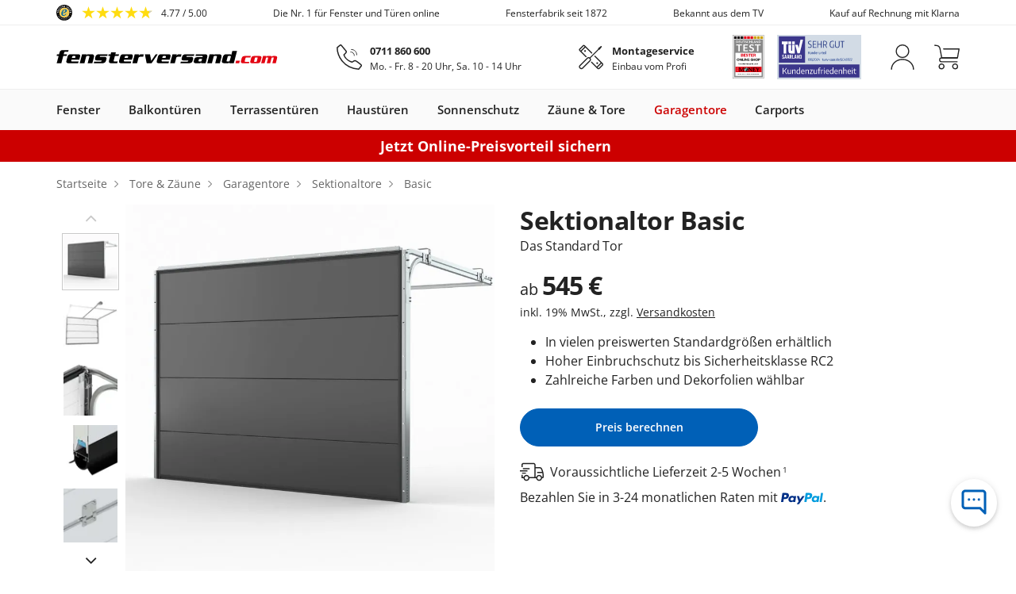

--- FILE ---
content_type: text/html; charset=UTF-8
request_url: https://www.fensterversand.com/garagentore/sektionaltore/basic.php?fwd=
body_size: 30026
content:
<!DOCTYPE html>
<html lang="de">
<head>
    <base href="https://www.fensterversand.com/">
    <title>Garagentor Modell Basic » Sektionaltor online konfigurieren</title>
            <link rel="shortcut icon" href="/fileadmin/images/favicon.ico" type="image/x-icon">
        <link rel="icon" href="/fileadmin/images/favicons/favicon-16x16.png" sizes="16x16">
        <link rel="icon" href="/fileadmin/images/favicons/favicon-32x32.png" sizes="32x32">
        <link rel="shortcut icon" href="/fileadmin/images/favicons/android-chrome-192x192.png" sizes="192x192">
        <link rel="shortcut icon" href="/fileadmin/images/favicons/android-chrome-512x512.png" sizes="512x512">
        <link rel="apple-touch-icon" href="/fileadmin/images/favicons/apple-touch-icon.png">
        <meta name="msapplication-TileColor" content="#da532c">
        <meta name="msapplication-TileImage" content="/fileadmin/images/favicons/mstile-144x144.png">
        <meta name="msapplication-square70x70logo" content="/fileadmin/images/favicons/mstile-70x70.png">
        <meta name="msapplication-square150x150logo" content="/fileadmin/images/favicons/mstile-150x150.png">
        <meta name="msapplication-wide310x150logo" content="/fileadmin/images/favicons/mstile-310x150.png">
        <meta name="msapplication-square310x310logo" content="/fileadmin/images/favicons/mstile-310x310.png">
    
    <meta charset="utf-8">
    <meta name="viewport" content="width=device-width, initial-scale=1">

    
            <link rel="preconnect" href="https://nzgiyk8x1q.kameleoon.io">
        <script type="text/javascript">
            // Duration in milliseconds to wait while the Kameleoon application file is loaded
            const kameleoonLoadingTimeout = 1000;
            window.kameleoonQueue = window.kameleoonQueue || [];
            window.kameleoonStartLoadTime = new Date().getTime();
            if (!document.getElementById("kameleoonLoadingStyleSheet") && !window.kameleoonDisplayPageTimeOut) {
                const kameleoonS = document.getElementsByTagName("script")[0];
                const kameleoonCc = "* { visibility: hidden !important; background-image: none !important; }";
                const kameleoonStn = document.createElement("style");
                kameleoonStn.type = "text/css";
                kameleoonStn.id = "kameleoonLoadingStyleSheet";
                if (kameleoonStn.styleSheet) {
                    kameleoonStn.styleSheet.cssText = kameleoonCc;
                } else {
                    kameleoonStn.appendChild(document.createTextNode(kameleoonCc));
                }
                kameleoonS.parentNode.insertBefore(kameleoonStn, kameleoonS);
                window.kameleoonDisplayPage = function(fromEngine) {
                    if (!fromEngine) {
                        window.kameleoonTimeout = true;
                    }
                    if (kameleoonStn.parentNode) {
                        kameleoonStn.parentNode.removeChild(kameleoonStn);
                    }
                };
                window.kameleoonDisplayPageTimeOut = window.setTimeout(window.kameleoonDisplayPage, kameleoonLoadingTimeout);
            }
        </script>
        <script type="text/javascript" src="https://nzgiyk8x1q.kameleoon.io/engine.js" async="true" fetchpriority="high"></script>
    
    <script crossorigin type="module" src="/build/error-logger.DXTdShk8Ib3tT_OW.js"></script>

                                <link rel="preconnect" href="https://cdn.consentmanager.net">
            <link rel="preconnect" href="https://d.delivery.consentmanager.net">
                <script crossorigin type="module" src="/build/consent-manager.VfsGp2DWgenKZapa.js"></script>

                                <!-- Google Tag Manager -->
            <link rel="preconnect" href="https://sst.fensterversand.com">
            <script>
                (function(w,d,s,l,i){
                    w[l]=w[l]||[];w[l].push({'gtm.start':new Date().getTime(),event:'gtm.js'});
                    var f=d.getElementsByTagName(s)[0], j=d.createElement(s), dl=l!='dataLayer'?'&l='+l:'';
                    j.async=true;j.src= 'https://sst.fensterversand.com/gtm.js?id='+i+dl;f.parentNode.insertBefore(j,f);
                })(window,document,'script','dataLayer','GTM-5MKBSR');
            </script>
            <!-- End Google Tag Manager -->
            
                        <meta name="generator" content="TYPO3 CMS">
            <meta name="robots" content="index,follow">
            <meta name="author" content="www.fensterversand.com">
            <meta property="og:type" content="Website">
            <meta property="og:site_name" content="www.fensterversand.com">
            <meta property="og:title" content="Garagentor Modell Basic » Sektionaltor online konfigurieren">
            <meta property="og:description" content="ll➤ Sektionaltor Modell Basic ✔ Top-Qualität ✔ in vielen Farben, Größen &amp; mit Tür konfigurierbar ✔ günstig online bestellen ➤ fensterversand.com">
            <meta property="og:url" content="https://www.fensterversand.com/garagentore/sektionaltore/basic.php">
            <meta property="og:image" content="https://www.fensterversand.com/fileadmin/images/logos/fenster-com-112x112.jpg">
            <meta name="page-type" content="Product Detail">
            <meta name="header-type" content="Gallery-Buybox">
            <meta name="product-material" content="None">
            <meta name="content-grouping" content="Garage Door">
            <meta name="page-focus" content="Product">
            <meta name="page-intent" content="Transactional">
            <meta name="page-cross-id" content="2301">
            <meta name="description" content="ll➤ Sektionaltor Modell Basic ✔ Top-Qualität ✔ in vielen Farben, Größen &amp; mit Tür konfigurierbar ✔ günstig online bestellen ➤ fensterversand.com">
            <meta name="verify-v1" content="ksljZ7tDV/UFASZnMphkw4jvoSBQWIrZ7eCTrRwPc7o=">
            <meta name="p:domain_verify" content="50b3bc732806b3c0f2fa7ddda59949ce">
            <meta name="msvalidate.01" content="2F0C03C108CCDA8B8A1C717D9C1E237A" />
            <meta http-equiv="X-UA-Compatible" content="IE=edge">
            <meta http-equiv="cache-control" content="public">
            <meta name="msapplication-TileColor" content="#da532c">
            <meta name="msapplication-TileImage" content="/fileadmin/images/favicons/mstile-144x144.png">
            <meta name="msapplication-square70x70logo" content="/fileadmin/images/favicons/mstile-70x70.png">
            <meta name="msapplication-square150x150logo" content="/fileadmin/images/favicons/mstile-150x150.png">
            <meta name="msapplication-wide310x150logo" content="/fileadmin/images/favicons/mstile-310x150.png">
            <meta name="msapplication-square310x310logo" content="/fileadmin/images/favicons/mstile-310x310.png">
            <link rel="canonical" href="https://www.fensterversand.com/garagentore/sektionaltore/basic.php">
            <link rel="alternate" hreflang="de-DE" href="https://www.fensterversand.com/garagentore/sektionaltore/basic.php">
            <link rel="alternate" hreflang="de-CH" href="https://www.fensterversand.ch/garagentore/sektionaltore/basic.php">
            <link rel="alternate" hreflang="de-AT" href="https://www.fensterversand.at/garagentore/sektionaltore/basic.php">
            <link rel="alternate" hreflang="it" href="https://www.finestre.com/porte-garage/sezionali/modello-basic.php">
            <meta name="product-mpn" content="not set">
        <meta http-equiv="X-UA-Compatible" content="IE=edge">

    
    
    <link crossorigin rel="stylesheet" href="/build/bootstrap.Z6lyf7nr_RXes5F_.css">

<link rel="preload" href="https://fastly.jsdelivr.net/npm/bootstrap-select@1.12.4/dist/css/bootstrap-select.min.css"
            integrity="sha256-/us3egi2cVp0mEkVR8cnqLsuDY6BmrDuvTPUuEr1HJQ=" crossorigin="anonymous"
            as="style" onload="this.removeAttribute('onload');this.rel='stylesheet'">
<link rel="preload" href="https://fastly.jsdelivr.net/npm/webui-popover@1.2.18/dist/jquery.webui-popover.min.css"
          integrity="sha256-lj8GPpYpm2RmDSdbc+xT0foat0zOqJHPRZFX1ChtVVI=" crossorigin="anonymous"
          as="style" onload="this.removeAttribute('onload');this.rel='stylesheet'">
<link rel="preload" href="/fonts/fontawesome-webfont.woff2?v=4.3.0" as="font" type="font/woff2" crossorigin="anonymous">
    <link rel="preload" href="/fileadmin/assets/fonts/opensans/opensans-bold.woff2" as="font" type="font/woff2" crossorigin="anonymous">
    <link rel="preload" href="/fileadmin/assets/fonts/opensans/opensans-semibold.woff2" as="font" type="font/woff2" crossorigin="anonymous">
    <link rel="preload" href="/fileadmin/assets/fonts/opensans/opensans-regular.woff2" as="font" type="font/woff2" crossorigin="anonymous">
    <link rel="preload" href="/fileadmin/assets/fonts/opensans/opensans-light.woff2" as="font" type="font/woff2" crossorigin="anonymous">
    <link rel="preload" href="/fileadmin/assets/fonts/opensans/opensans-700-600-400-300.css" crossorigin="anonymous"
          as="style" onload="this.removeAttribute('onload');this.rel='stylesheet'">


                                        <link crossorigin rel="stylesheet" href="/build/create-swiper-options.B8KArAW0vCMaQnH4.css"><link crossorigin rel="stylesheet" href="/build/product-detail.CoIrcrUHYXYeyPqL.css">
                                                
                                                
                                                
                                                
                                                
                                                
                                                
                                                
                                                
                        
            <link crossorigin rel="stylesheet" href="/build/BaseModal.U4_PN9TLK6ElFVKu.css"><link crossorigin rel="stylesheet" href="/build/AccountDeletedModal.Btuw3yehU9afM5Fv.css"><link crossorigin rel="stylesheet" href="/build/Popover.DvQS_4N6pnR_6BIV.css"><link crossorigin rel="stylesheet" href="/build/index.C8XJk62ipsiLz4aU.css"><link crossorigin rel="stylesheet" href="/build/index.B5hjWTvkRMwRT6eA.css">

        <link crossorigin rel="stylesheet" href="/build/index.6FKyOvXzk31pRoZK.css"><link crossorigin rel="stylesheet" href="/build/fv-shops.DD-h3yCnapJkpe2E.css">
                    
            
    
    
                        <script type="application/ld+json">
[
    {
        "@context": "https://schema.org",
        "@type": "Product",
        "@id": "https://www.fensterversand.com/garagentore/sektionaltore/basic.php",
        "name": "Sektionaltor Basic",
        "description": "Das Standard Tor; In vielen preiswerten Standardgr\u00f6\u00dfen erh\u00e4ltlich; Hoher Einbruchschutz bis Sicherheitsklasse RC2; Zahlreiche Farben und Dekorfolien w\u00e4hlbar",
        "image": "https://www.fensterversand.com/fileadmin/images/de/garagentore/garagentor-basic-aussen.jpg",
        "logo": "https://www.fensterversand.com/fileadmin/images/logos/fenster-com-112x112.jpg",
        "brand": {
            "@type": "Brand",
            "name": "fensterversand.com"
        },
        "itemCondition": "NewCondition",
        "offers": {
            "@type": "Offer",
            "availability": "InStock",
            "priceCurrency": "EUR",
            "price": "545",
            "priceSpecification": {
                "@type": "UnitPriceSpecification",
                "price": "545",
                "priceCurrency": "EUR",
                "priceType": "https://schema.org/StrikethroughPrice"
            },
            "priceValidUntil": "",
            "seller": {
                "@type": "Organization",
                "name": "fensterversand.com"
            }
        },
        "hasMerchantReturnPolicy": {
            "@type": "MerchantReturnPolicy",
            "applicableCountry": "DE",
            "returnPolicyCategory": "https://schema.org/MerchantReturnNotPermitted"
        }
    },
    {
        "@context": "https://schema.org",
        "@type": "Review",
        "author": {
            "@type": "Person",
            "name": "Manfred B."
        },
        "itemReviewed": {
            "@type": "Product",
            "@id": "https://www.fensterversand.com/garagentore/sektionaltore/basic.php"
        },
        "reviewBody": "\u201eIch habe bereits dreimal Fenster bei fensterversand bestellt! Die Fenster kamen immer p\u00fcnktlich und unbeschadet innerhalb der angek\u00fcndigten Lieferzeiten bei uns an.\u201c",
        "reviewRating": {
            "@type": "Rating",
            "ratingValue": 5,
            "bestRating": 5,
            "worstRating": 1
        }
    },
    {
        "@context": "https://schema.org",
        "@type": "Review",
        "author": {
            "@type": "Person",
            "name": "Markus S."
        },
        "itemReviewed": {
            "@type": "Product",
            "@id": "https://www.fensterversand.com/garagentore/sektionaltore/basic.php"
        },
        "reviewBody": "\u201eDer professionelle Webauftritt und die guten Bewertungen hatten mich \u00fcberzeugt Fenster aus Kunststoff zu bestellen. Bei R\u00fcckfragen war immer jemand erreichbar.\u201c",
        "reviewRating": {
            "@type": "Rating",
            "ratingValue": 5,
            "bestRating": 5,
            "worstRating": 1
        }
    },
    {
        "@context": "https://schema.org",
        "@type": "Review",
        "author": {
            "@type": "Person",
            "name": "Stefan L."
        },
        "itemReviewed": {
            "@type": "Product",
            "@id": "https://www.fensterversand.com/garagentore/sektionaltore/basic.php"
        },
        "reviewBody": "\u201eDie Verkaufsabwicklung \u00fcber das Treuhandunternehmen wie auch die gesamte Bestellung inklusive Lieferung verlief absolut problemlos.\u201c",
        "reviewRating": {
            "@type": "Rating",
            "ratingValue": 5,
            "bestRating": 5,
            "worstRating": 1
        }
    },
    {
        "@context": "https://schema.org",
        "@type": "Review",
        "author": {
            "@type": "Person",
            "name": "Winfried F."
        },
        "itemReviewed": {
            "@type": "Product",
            "@id": "https://www.fensterversand.com/garagentore/sektionaltore/basic.php"
        },
        "reviewBody": "\u201eDie Lieferung erfolgte p\u00fcnktlich und \u00fcbertraf meine Erwartungen \u2013 alles perfekt verpackt, vollst\u00e4ndig und fehlerfrei. Vorbildlich!\u201c",
        "reviewRating": {
            "@type": "Rating",
            "ratingValue": 5,
            "bestRating": 5,
            "worstRating": 1
        }
    },
    {
        "@context": "https://schema.org",
        "@type": "BreadcrumbList",
        "itemListElement": [
            {
                "@type": "ListItem",
                "item": {
                    "@type": "WebPage",
                    "@id": "https://www.fensterversand.com/",
                    "name": "Startseite"
                },
                "position": 1
            },
            {
                "@type": "ListItem",
                "item": {
                    "@type": "WebPage",
                    "@id": "https://www.fensterversand.com/zaeune-tore.php",
                    "name": "Tore & Z\u00e4une"
                },
                "position": 2
            },
            {
                "@type": "ListItem",
                "item": {
                    "@type": "WebPage",
                    "@id": "https://www.fensterversand.com/garagentore.php",
                    "name": "Garagentore"
                },
                "position": 3
            },
            {
                "@type": "ListItem",
                "item": {
                    "@type": "WebPage",
                    "@id": "https://www.fensterversand.com/garagentore/sektionaltore.php",
                    "name": "Sektionaltore"
                },
                "position": 4
            },
            {
                "@type": "ListItem",
                "item": {
                    "@type": "WebPage",
                    "@id": "https://www.fensterversand.com/garagentore/sektionaltore/basic.php",
                    "name": "Basic"
                },
                "position": 5
            }
        ]
    }
]
</script>
    
    
        
    
            
    </head>


<body class="fvde has-promotion">



<noscript>
    <div style="padding:15px; border:none; border-radius:0; border-left:4px solid #a94442; border-right:4px solid #a94442; background-color:#ebccd1; color:#a94442; margin-bottom:0; width:100%;">
        <i class="fa fa-warning"></i>
        Diese Seite verwendet JavaScript, leider unterstützt Ihr Browser es nicht oder es ist deaktiviert. Bitte aktivieren Sie JavaScript und laden Sie die Seite erneut.    </div>
</noscript>

        
<div id="static-header" data-selenoid="header" rel-id="537603">
<div id="header-sticky-wrapper" class="sticky-wrapper">
<header id="header" class="header header-v2" role="banner">
<div class="trust-bar">
<div class="container header-container toggle-disabled">
<swiper-container class="header-swiper" init="false">
<swiper-slide class="trustbadge">
<span data-fwd="https://www.trustedshops.de/bewertung/info_X2E2F08C1843129103C878FCA422A4403.html" class="trustbadge-inner fwd" aria-label="Link - TrustedShops" data-new="1" role="link" tabindex="0">
<svg class="trustedshops-icon" viewBox="0 0 82 82" width="20" height="20" aria-label="Logo - TrustedShops">
<use xlink:href="https://www.fensterversand.com/fileadmin/assets/svg/trust-badges-sprite.svg?v=20260114-1#trustedshops"></use>
</svg>
<svg class="trustedshops-stars" viewBox="0 0 89 16" width="89" height="16" aria-label="Score - TrustedShops">
<use xlink:href="https://www.fensterversand.com/fileadmin/assets/svg/trust-badges-sprite.svg?v=20260114-1#trustedshops-stars-4.8"></use>
</svg>
<span>
<data data-ts-id="X2E2F08C1843129103C878FCA422A4403">4.77</data> / 5.00 </span>
</span>
</swiper-slide>
<swiper-slide> Die Nr. 1 für Fenster und Türen online </swiper-slide>
<swiper-slide> Fensterfabrik seit 1872 </swiper-slide>
<swiper-slide> Bekannt aus dem TV </swiper-slide>
<swiper-slide> Kauf auf Rechnung mit Klarna </swiper-slide>
</swiper-container>
</div>
</div>
<div class="search-bar service-bar">
<div class="container header-container">
<div class="row search-bar-inner service-bar-inner">
<div class="left-col">
<div class="col-inner">
<button id="mobilemenu_toggle" class="header-cta visible-xs mobilemenu-toggle" aria-label="Menü anzeigen / ausblenden">
<svg class="fv-icon fv-menu" viewBox="0 0 24 16"><path transform="translate(0, -4)" d="M24,5.4999999 L0,5.4999999 L0,4.0999999 L24,4.0999999 L24,5.4999999 Z M24,18.4999999 L0,18.4999999 L0,19.8999999 L24,19.8999999 L24,18.4999999 Z M24,11.2999999 L0,11.2999999 L0,12.6999999 L24,12.6999999 L24,11.2999999 Z" class="fill-neutral"></path></svg>
<svg class="fv-icon fv-close" viewBox="0 0 16 16"><polygon points="16 1.1 14.9 0 8 6.9 1.1 0 0 1.1 6.9 8 0 14.9 1.1 16 8 9.1 14.9 16 16 14.9 9.1 8" class="fill-neutral"></polygon></svg>
</button>
<a href="/" aria-label="Logo">
<img class="img-responsive" src="https://www.fensterversand.com/fileadmin/images/logos/fensterversand-slim.svg" width="200" height="14" decoding="async" alt="www.fensterversand.com" title="Fenster bei www.fensterversand.com" srcset="https://www.fensterversand.com/fileadmin/images/logos/fensterversand-slim.svg" />
</a>
</div>
</div>
<div class="center-col hidden-xs">
<div class="col-inner">
<a href="tel:+49711860600" class="header-details-item contact-phone" aria-label="0711 860 600">
<svg class="fv-icon fv-phone" viewBox="0 0 32 32" fill="none"><path d="M25.4634 13.168C25.4634 12.2815 25.2888 11.4038 24.9496 10.5849C24.6103 9.76591 24.1131 9.02179 23.4864 8.395C22.8596 7.7682 22.1154 7.271 21.2965 6.93178C20.4775 6.59256 19.5998 6.41797 18.7134 6.41797" stroke="#222222" stroke-width="0.9" stroke-linecap="round"/><path d="M22.313 14.0684C22.313 13.4774 22.1966 12.8922 21.9704 12.3463C21.7443 11.8003 21.4128 11.3042 20.995 10.8864C20.5771 10.4685 20.081 10.137 19.5351 9.9109C18.9891 9.68476 18.4039 9.56836 17.813 9.56836" stroke="#222222" stroke-width="0.9" stroke-linecap="round"/><path d="M27.9105 31.2236C8.0508 29.863 0.829102 13.6485 0.829102 4.01051C0.829102 4.01051 4.01766 1.34156 4.21427 1.17581C5.34266 0.224597 6.09492 1.17581 6.47105 1.74275C7.97557 3.63255 11.2658 7.40937 11.7706 8.08C12.2754 8.75063 12.3785 9.90713 11.5488 10.8138C10.7191 11.7205 10.6461 11.7209 9.29202 13.0816C10.6461 18.0706 16.0624 21.2013 18.8833 22.1526C18.8833 22.1526 19.8989 22.4435 21.3658 21.2455C22.8327 20.0474 23.9631 20.4532 25.0895 21.2455C26.9701 22.5683 30.0544 24.8739 30.9571 25.781C31.8598 26.6881 30.1672 28.3889 30.1672 28.3889L27.9105 31.2236Z" stroke="#222222" stroke-width="1.5" stroke-linejoin="round"/></svg>
<div>
<p class="headline">0711 860 600</p>
<p class="caption">Mo. - Fr. 8 - 20 Uhr, Sa. 10 - 14 Uhr</p>
</div>
</a>
<a href="/montage.php" class="header-details-item assembly-service" aria-label="Montageservice">
<svg class="fv-icon fv-install" viewBox="0 0 34 34"><path fill-rule="evenodd" clip-rule="evenodd" d="M27.7353 32.8399C27.086 33.4893 26.0332 33.4893 25.3838 32.8399L16.7407 24.1968C16.4624 23.9185 16.4624 23.4673 16.7407 23.189C17.019 22.9107 17.4702 22.9107 17.7485 23.189L24.3091 29.7496L29.4888 24.5699L21.147 16.2281C20.8687 15.9498 20.8687 15.4986 21.147 15.2203C21.4253 14.942 21.8765 14.942 22.1548 15.2203L32.5791 25.6446C33.2285 26.294 33.2285 27.3468 32.5791 27.9962L27.7353 32.8399ZM30.4966 25.5777L25.3169 30.7574L26.3916 31.8321C26.4844 31.9249 26.6348 31.9249 26.7275 31.8321L31.5713 26.9884C31.664 26.8956 31.6641 26.7452 31.5713 26.6524L30.4966 25.5777Z" fill="#222222"/><path d="M25.715 25.9766C25.249 26.4426 24.4934 26.4426 24.0275 25.9766C23.5615 25.5106 23.5615 24.7551 24.0275 24.2891C24.4934 23.8231 25.249 23.8231 25.715 24.2891C26.1809 24.7551 26.1809 25.5106 25.715 25.9766Z" fill="#222222"/><path fill-rule="evenodd" clip-rule="evenodd" d="M29.6207 2.37375C29.9589 2.1107 30.4401 2.14065 30.743 2.44362C31.046 2.7466 31.076 3.22776 30.8129 3.56597L28.2565 6.85276C27.9719 7.21869 27.4898 7.32854 27.0889 7.16498L16.0633 18.1906C15.9714 18.2825 15.8607 18.344 15.7436 18.3752L15.78 18.4116C16.8539 19.4856 16.8539 21.2268 15.78 22.3007L5.63968 32.441C4.56575 33.515 2.82454 33.515 1.7506 32.441L1.13602 31.8264C0.0620808 30.7525 0.0620814 29.0113 1.13602 27.9374L11.2763 17.797C12.2545 16.8189 13.7861 16.7317 14.863 17.5352C14.8909 17.4061 14.9551 17.2832 15.0555 17.1828L26.0592 6.17904C25.8443 5.76401 25.9429 5.23428 26.3339 4.93014L29.6207 2.37375ZM14.1048 18.8577C13.6166 18.3695 12.8252 18.3695 12.337 18.8577L2.19668 28.998C1.70853 29.4862 1.70853 30.2776 2.19668 30.7658L2.81126 31.3804C3.29941 31.8685 4.09087 31.8685 4.57903 31.3804L14.7193 21.24C15.2075 20.7519 15.2075 19.9604 14.7193 19.4723L14.1048 18.8577Z" fill="#222222"/><path fill-rule="evenodd" clip-rule="evenodd" d="M0.851708 8.30733C0.202341 7.65797 0.202343 6.60514 0.851708 5.95577L5.69546 1.11202C6.34482 0.462658 7.39765 0.462659 8.04702 1.11203L18.0626 11.1276C18.3409 11.4059 18.3409 11.8572 18.0626 12.1355C17.7843 12.4138 17.3331 12.4138 17.0548 12.1355L9.00893 4.08956L3.82925 9.26925L10.4501 15.8901C10.7284 16.1684 10.7284 16.6197 10.4501 16.898C10.1718 17.1763 9.72063 17.1763 9.44233 16.898L0.851708 8.30733ZM7.03921 2.11984L8.00112 3.08175L2.82143 8.26144L1.85952 7.29952C1.76675 7.20676 1.76675 7.05635 1.85952 6.96359L6.70327 2.11984C6.79604 2.02707 6.94644 2.02707 7.03921 2.11984Z" fill="#222222"/><path d="M9.40286 9.66367C8.93687 10.1297 8.18135 10.1297 7.71536 9.66367C7.24937 9.19768 7.24937 8.44216 7.71536 7.97616C8.18135 7.51017 8.93687 7.51017 9.40286 7.97616C9.86885 8.44215 9.86885 9.19767 9.40286 9.66367Z" fill="#222222"/></svg>
<div>
<p class="headline">Montageservice</p>
<p class="caption">Einbau vom Profi</p>
</div>
</a>
</div>
</div>
<div id="header-icons-set" class="center-col hidden-xs">
<div class="col-inner">
<span data-fwd="https://www.fensterversand.com/awards-und-guetesiegel.php" class="fwd" aria-label="Link - Deutschland-Test" data-new="1" role="link" tabindex="0">
<svg width="40" viewBox="0 0 70 97" aria-label="Badge - Deutschland-Test">
<use xlink:href="https://www.fensterversand.com/fileadmin/assets/svg/trust-badges-sprite.svg?v=20260114-1#deutschland-test"></use>
</svg>
</span>
<span data-fwd="https://www.fensterversand.com/awards-und-guetesiegel/tuev.php" class="fwd" aria-label="Link - TÜV-Kundenzufriedenheit" style="max-width: 106px;" data-new="1" role="link" tabindex="0">
<svg width="106" viewBox="0 0 425.2 223.26" aria-label="Badge - TÜV-Kundenzufriedenheit">
<use xlink:href="https://www.fensterversand.com/fileadmin/assets/svg/trust-badges-sprite.svg?v=20260114-1#tuev-customer-satisfaction"></use>
</svg>
</span>
</div>
</div>
<div class="right-col" id="header-actions">
<div class="icon-container">
<button class="visible-xs" aria-label="Telefon">
<svg class="header-action-icon" viewBox="0 0 32 32" fill="none"><path d="M25.4634 13.168C25.4634 12.2815 25.2888 11.4038 24.9496 10.5849C24.6103 9.76591 24.1131 9.02179 23.4864 8.395C22.8596 7.7682 22.1154 7.271 21.2965 6.93178C20.4775 6.59256 19.5998 6.41797 18.7134 6.41797" stroke="#222222" stroke-width="0.9" stroke-linecap="round"/><path d="M22.313 14.0684C22.313 13.4774 22.1966 12.8922 21.9704 12.3463C21.7443 11.8003 21.4128 11.3042 20.995 10.8864C20.5771 10.4685 20.081 10.137 19.5351 9.9109C18.9891 9.68476 18.4039 9.56836 17.813 9.56836" stroke="#222222" stroke-width="0.9" stroke-linecap="round"/><path d="M27.9105 31.2236C8.0508 29.863 0.829102 13.6485 0.829102 4.01051C0.829102 4.01051 4.01766 1.34156 4.21427 1.17581C5.34266 0.224597 6.09492 1.17581 6.47105 1.74275C7.97557 3.63255 11.2658 7.40937 11.7706 8.08C12.2754 8.75063 12.3785 9.90713 11.5488 10.8138C10.7191 11.7205 10.6461 11.7209 9.29202 13.0816C10.6461 18.0706 16.0624 21.2013 18.8833 22.1526C18.8833 22.1526 19.8989 22.4435 21.3658 21.2455C22.8327 20.0474 23.9631 20.4532 25.0895 21.2455C26.9701 22.5683 30.0544 24.8739 30.9571 25.781C31.8598 26.6881 30.1672 28.3889 30.1672 28.3889L27.9105 31.2236Z" stroke="#222222" stroke-width="1.5" stroke-linejoin="round"/></svg>
</button>
<div id="usermenu" class="account">
<div>
<svg class="header-action-icon" viewBox="0 0 32 34" fill="none"><path d="M30.7134 33.2365C30.7134 31.509 30.3327 29.7985 29.593 28.2025C28.8534 26.6065 27.7692 25.1564 26.4025 23.9349C25.0358 22.7134 23.4133 21.7444 21.6276 21.0834C19.8418 20.4223 17.9279 20.082 15.9951 20.082C14.0623 20.082 12.1484 20.4223 10.3627 21.0834C8.57698 21.7444 6.95445 22.7134 5.58773 23.9349C4.22102 25.1564 3.13688 26.6065 2.39722 28.2025C1.65755 29.7985 1.27686 31.509 1.27686 33.2365" stroke="#222222" stroke-width="1.49482" stroke-linecap="round"/><circle cx="15.995" cy="9.12882" r="8.37101" stroke="#222222" stroke-width="1.49482"/></svg>
</div>
</div>
<button class="cart" title="Warenkorb" aria-label="Warenkorb">
<svg class="header-action-icon" viewBox="0 0 35 34" fill="none"><path d="M31.4277 18.0977H10.0944C8.62164 18.0977 7.42773 19.2916 7.42773 20.7643V20.7643C7.42773 22.2371 8.62164 23.431 10.0944 23.431H31.4277" stroke="#222222" stroke-width="1.5" stroke-linecap="round"/><path d="M12.8699 5.76465H34.2075L32.008 18.098H10.3529L7.8133 4.76465C7.17838 2.09798 4.57071 0.764648 0.76123 0.764648" stroke="#222222" stroke-width="1.5" stroke-linecap="round" stroke-linejoin="round"/><circle cx="28.7611" cy="29.8197" r="3.33333" stroke="#222222" stroke-width="1.5"/><circle cx="10.0946" cy="29.8197" r="3.33333" stroke="#222222" stroke-width="1.5"/></svg>
</button>
</div>
</div>
<span class="back-button hidden"> Zurück </span>
</div>
</div>
</div>
<div class="mainnav-bar">
<div class="container header-container">
<div id="subnav" class="hidden-xs"></div>
<span data-fwd="https://www.fensterversand.com/montage.php" class="montageservice-link-mobile assembly-service fwd" aria-hidden="true"> Montageservice </span>
<div id="mainmenu" class="mainnav-bar-inner align-items-justify align-buttons-default" aria-label="Hauptnavigation">
<div class="subnav-item" data-rel="subnav1" data-rel-page-id="30">
<span class="dropdown-toggle hidden-xs" data-fwd-toggle="https://www.fensterversand.com/" tabindex="0" role="link"> Fenster </span>
<button class="hidden-xs" aria-label="Fenster" aria-expanded="false" aria-controls="flyout1"></button>
<span id="mobilesubnav_toggle_1" class="dropdown-toggle-mobile visible-xs">
<div class="column-item" data-rel="fwd">
<span class="column-item-image">
<img src="https://www.fensterversand.com/fileadmin/images/de/flyout/kunststoff-aluminium-fenster.png" width="101" height="120" decoding="async" alt="Fenster" title="Fenster" srcset="/cdn-cgi/image/width=101,quality=80,format=webp/fileadmin/images/de/flyout/kunststoff-aluminium-fenster.png" />
</span>
<span class="column-item-link" forceWrap="1"> Fenster <i class="fa fa-chevron-right" aria-hidden="true"></i>
</span>
</div>
</span>
<div id="flyout1" class="dropdown-menu" role="menu" aria-hidden="true" aria-label="Unternavigation - Fenster">
<div class="container">
<div class="container">
<nav class="dropdown-columns row">
<div class="dropdown-column col-xs-12 col-50">
<div>
<a href="/" class="dropdown-column-headline" role="heading" tabindex="-1"> Fenster </a>
<div class="column-items">
<div class="column-item ">
<span data-fwd="https://www.fensterversand.com/aluplast-kunststofffenster.php" class="column-item-image fwd" aria-hidden="true">
<img src="https://www.fensterversand.com/fileadmin/images/de/flyout/kunststofffenster.png" width="101" height="120" decoding="async" alt="Kunststofffenster" title="Kunststofffenster" srcset="/cdn-cgi/image/width=101,quality=80,format=webp/fileadmin/images/de/flyout/kunststofffenster.png" />
</span>
<a href="/aluplast-kunststofffenster.php" class="column-item-link" role="menuitem" tabindex="-1"> Kunststofffenster </a>
</div>
<div class="column-item ">
<span data-fwd="https://www.fensterversand.com/fenster/kunststoff-alu.php" class="column-item-image fwd" aria-hidden="true">
<img src="https://www.fensterversand.com/fileadmin/images/de/flyout/kunststoff-aluminium-fenster.png" width="101" height="120" decoding="async" alt="Kunststoff Alu Fenster" title="Kunststoff Aluminium Fenster" srcset="/cdn-cgi/image/width=101,quality=80,format=webp/fileadmin/images/de/flyout/kunststoff-aluminium-fenster.png" />
</span>
<a href="/fenster/kunststoff-alu.php" class="column-item-link" role="menuitem" tabindex="-1"> Kunststoff-Alu Fenster </a>
</div>
<div class="column-item ">
<span data-fwd="https://www.fensterversand.com/informationen-holzfenster.php" class="column-item-image fwd" aria-hidden="true">
<img src="https://www.fensterversand.com/fileadmin/images/de/flyout/holzfenster.png" width="99" height="120" decoding="async" alt="Holzfenster" title="Holzfenster" srcset="/cdn-cgi/image/width=99,quality=80,format=webp/fileadmin/images/de/flyout/holzfenster.png" />
</span>
<a href="/informationen-holzfenster.php" class="column-item-link" role="menuitem" tabindex="-1"> Holzfenster </a>
</div>
<div class="column-item ">
<span data-fwd="https://www.fensterversand.com/holz-aluminiumfenster.php" class="column-item-image fwd" aria-hidden="true">
<img src="https://www.fensterversand.com/fileadmin/images/de/flyout/holz-alu-fenster.png" width="97" height="120" decoding="async" alt="Holz-Alu Fenster" title="Holz-Alu Fenster" srcset="/cdn-cgi/image/width=97,quality=80,format=webp/fileadmin/images/de/flyout/holz-alu-fenster.png" />
</span>
<a href="/holz-aluminiumfenster.php" class="column-item-link" role="menuitem" tabindex="-1"> Holz-Alu Fenster </a>
</div>
<div class="column-item ">
<span data-fwd="https://www.fensterversand.com/fenster/aluminium.php" class="column-item-image fwd" aria-hidden="true">
<img src="https://www.fensterversand.com/fileadmin/images/de/flyout/alufenster.png" width="99" height="120" decoding="async" alt="Alufenster" title="Aluminium Fenster" srcset="/cdn-cgi/image/width=99,quality=80,format=webp/fileadmin/images/de/flyout/alufenster.png" />
</span>
<a href="/fenster/aluminium.php" class="column-item-link" role="menuitem" tabindex="-1"> Aluminium&shy;fenster </a>
</div>
</div>
</div>
<span data-fwd="https://www.fensterversand.com/?cid=25" class="fwd configurator ghost-btn ghost-btn-black" role="button" tabindex="-1" aria-label="Fenster konfigurieren"> Fenster konfigurieren </span>
</div>
<div class="dropdown-column col-xs-12 col-15">
<div>
<a href="/dachfenster.php" class="dropdown-column-headline" role="heading" tabindex="-1"> Dachfenster </a>
<div class="column-items">
<div class="column-item ">
<span data-fwd="https://www.fensterversand.com/dachfenster.php" class="fwd column-item-image" aria-hidden="true">
<img src="https://www.fensterversand.com/fileadmin/images/de/flyout/holz-dachfenster.png" width="120" height="99" decoding="async" alt="Dachfenster" title="Dachfenster" srcset="/cdn-cgi/image/width=120,quality=80,format=webp/fileadmin/images/de/flyout/holz-dachfenster.png" />
</span>
<span data-fwd="https://www.fensterversand.com/dachfenster.php" class="fwd column-item-link" role="menuitem" tabindex="-1" aria-label="Dachfenster"> Dachfenster </span>
</div>
</div>
</div>
<span data-fwd="https://www.fensterversand.com/dachfenster.php?cid=911" class="fwd configurator ghost-btn ghost-btn-black" role="button" tabindex="-1" aria-label="Konfigurieren"> Konfigurieren </span>
</div>
<div class="dropdown-column col-xs-12 col-15">
<div>
<a href="/schiebefenster.php" class="dropdown-column-headline" role="heading" tabindex="-1"> Schiebefenster </a>
<div class="column-items">
<div class="column-item ">
<span data-fwd="https://www.fensterversand.com/schiebefenster.php" class="fwd column-item-image" aria-hidden="true">
<img src="https://www.fensterversand.com/fileadmin/images/de/flyout/schiebefenster.png" width="120" height="120" decoding="async" alt="Schiebefenster" title="Schiebefenster" srcset="/cdn-cgi/image/width=120,quality=80,format=webp/fileadmin/images/de/flyout/schiebefenster.png" />
</span>
<span data-fwd="https://www.fensterversand.com/schiebefenster.php" class="fwd column-item-link" role="menuitem" tabindex="-1" aria-label="Schiebefenster"> Schiebefenster </span>
</div>
</div>
</div>
<span data-fwd="https://www.fensterversand.com/schiebefenster.php?cid=914" class="fwd configurator ghost-btn ghost-btn-black" role="button" tabindex="-1" aria-label="Konfigurieren"> Konfigurieren </span>
</div>
<div class="dropdown-column col-xs-12 col-flex">
<div>
<a href="/fensterbaenke.php" class="dropdown-column-headline" role="heading" tabindex="-1"> Fensterbänke </a>
<div class="column-items">
<div class="column-item ">
<a href="/fensterbaenke/innen.php" class="column-item-link" role="menuitem" tabindex="-1"> Fensterbank innen </a>
</div>
<div class="column-item ">
<a href="/fensterbaenke/aussen.php" class="column-item-link" role="menuitem" tabindex="-1"> Fensterbank außen </a>
</div>
</div>
</div>
<div>
<a href="/zubehoer.php" class="dropdown-column-headline next-headline" role="heading" tabindex="-1"> Fensterzubehör </a>
<div class="column-items">
<div class="column-item ">
<a href="/zubehoer/fenstergriffe.php" class="column-item-link" role="menuitem" tabindex="-1"> Fenstergriffe </a>
</div>
<div class="column-item ">
<a href="/zubehoer/kopplungen.php" class="column-item-link" role="menuitem" tabindex="-1"> Fensterkopplungen </a>
</div>
<div class="column-item ">
<a href="/fenster/fenstergitter.php" class="column-item-link" role="menuitem" tabindex="-1"> Fenstergitter </a>
</div>
</div>
</div>
</div>
</nav>
<nav class="row">
<div class="col-xs-12">
<span class="dropdown-column-headline" role="heading">Weitere Links</span>
<div class="dropdown-links">
<a href="/fenstertypen.php" class="dropdown-link" role="menuitem" tabindex="-1"> Fenstertypen </a>
<a href="/fenstergroessen.php" class="dropdown-link" role="menuitem" tabindex="-1"> Fenstergrößen </a>
<a href="/fensterfarben.php" class="dropdown-link" role="menuitem" tabindex="-1"> Fensterfarben </a>
<a href="/fenster/kunststoff/koemmerling.php" class="dropdown-link" role="menuitem" tabindex="-1"> Kömmerling Fenster </a>
<a href="/kellerfenster.php" class="dropdown-link" role="menuitem" tabindex="-1"> Kellerfenster </a>
<a href="/sprossenfenster.php" class="dropdown-link" role="menuitem" tabindex="-1"> Sprossenfenster </a>
<a href="/rollladen/fenster-mit-rolladen.php" class="dropdown-link" role="menuitem" tabindex="-1"> Fenster mit Rollladen </a>
<a href="/fenster-nach-mass.php" class="dropdown-link" role="menuitem" tabindex="-1"> Fenster nach Maß </a>
</div>
</div>
</nav>
</div>
<div class="dropdown-footer">
<div class="container">
<nav class="row">
<div class="col-xs-12 col-sm-6">
<span class="dropdown-column-headline" role="heading">Anleitungen & Videos</span>
<div class="dropdown-links">
<a href="/info/anleitungen.php#fenster" class="dropdown-link" role="menuitem" tabindex="-1"> Fenstermontage </a>
<span data-fwd="https://www.fensterversand.com/videos.php" class="fwd dropdown-link" role="menuitem" tabindex="-1" aria-label="Videos / Anleitungen"> Videos / Anleitungen </span>
</div>
</div>
<div class="col-xs-12 col-sm-6">
<div class="dropdown-teaser">
<span data-fwd="https://www.fensterversand.com/fensterbaenke/aussen.php" class="fwd teaser-item-image" aria-hidden="true">
<img src="https://www.fensterversand.com/fileadmin/images/de/flyout/teaser-fensterbaenke.jpg" width="104" height="70" decoding="async" alt="Fensterbänke" title="Fensterbänke" srcset="/cdn-cgi/image/width=104,quality=80,format=webp/fileadmin/images/de/flyout/teaser-fensterbaenke.jpg" />
</span>
<span data-fwd="https://www.fensterversand.com/fensterbaenke/aussen.php" class="fwd teaser-item-link" role="menuitem" tabindex="-1" aria-label="Entdecken Sie unsere Fensterbänke"> Entdecken Sie unsere Fensterbänke <i class="fa fa-chevron-right" aria-hidden="true"></i>
</span>
</div>
</div>
</nav>
</div>
</div>
</div>
</div>
</div>
<div class="subnav-item" data-rel="subnav1" data-rel-page-id="1394">
<span class="dropdown-toggle hidden-xs" data-fwd-toggle="https://www.fensterversand.com/balkontueren.php" tabindex="0" role="link"> Balkontüren </span>
<button class="hidden-xs" aria-label="Balkontüren" aria-expanded="false" aria-controls="flyout2"></button>
<span id="mobilesubnav_toggle_2" class="dropdown-toggle-mobile visible-xs">
<div class="column-item" data-rel="fwd">
<span class="column-item-image">
<img src="https://www.fensterversand.com/fileadmin/images/de/flyout/balkontuer-kunststoff-alu.png" width="52" height="120" decoding="async" alt="Balkontüren" title="Balkontüren" srcset="/cdn-cgi/image/width=52,quality=80,format=webp/fileadmin/images/de/flyout/balkontuer-kunststoff-alu.png" />
</span>
<span class="column-item-link" forceWrap="1"> Balkontüren <i class="fa fa-chevron-right" aria-hidden="true"></i>
</span>
</div>
</span>
<div id="flyout2" class="dropdown-menu" role="menu" aria-hidden="true" aria-label="Unternavigation - Balkontüren">
<div class="container">
<div class="container">
<nav class="dropdown-columns row">
<div class="dropdown-column col-xs-12 col-60">
<div>
<a href="/balkontueren.php" class="dropdown-column-headline" role="heading" tabindex="-1"> Balkontüren </a>
<div class="column-items">
<div class="column-item ">
<span data-fwd="https://www.fensterversand.com/balkontueren/kunststoff.php" class="column-item-image fwd" aria-hidden="true">
<img src="https://www.fensterversand.com/fileadmin/images/de/flyout/balkontueren-kunststoff_old.png" width="51" height="120" decoding="async" alt="Balkontür Kunststoff" title="Balkontüren Kunststoff" srcset="/cdn-cgi/image/width=51,quality=80,format=webp/fileadmin/images/de/flyout/balkontueren-kunststoff_old.png" />
</span>
<a href="/balkontueren/kunststoff.php" class="column-item-link" role="menuitem" tabindex="-1"> Balkontüren Kunststoff </a>
</div>
<div class="column-item ">
<span data-fwd="https://www.fensterversand.com/balkontueren/kunststoff-alu.php" class="fwd column-item-image" aria-hidden="true">
<img src="https://www.fensterversand.com/fileadmin/images/de/flyout/balkontuer-kunststoff-alu_old.png" width="52" height="120" decoding="async" alt="Balkontür Kunststoff Alu" title="Balkontüren Kunststoff Aluminium" srcset="/cdn-cgi/image/width=52,quality=80,format=webp/fileadmin/images/de/flyout/balkontuer-kunststoff-alu_old.png" />
</span>
<span data-fwd="https://www.fensterversand.com/balkontueren/kunststoff-alu.php" class="fwd column-item-link" role="menuitem" tabindex="-1" aria-label="Balkontüren Kunststoff-Alu"> Balkontüren Kunststoff-Alu </span>
</div>
<div class="column-item ">
<span data-fwd="https://www.fensterversand.com/balkontueren/holz.php" class="column-item-image fwd" aria-hidden="true">
<img src="https://www.fensterversand.com/fileadmin/images/de/flyout/balkontuer-holz_old.png" width="55" height="120" decoding="async" alt="Balkontür Holz" title="Balkontüren Holz" srcset="/cdn-cgi/image/width=55,quality=80,format=webp/fileadmin/images/de/flyout/balkontuer-holz_old.png" />
</span>
<a href="/balkontueren/holz.php" class="column-item-link" role="menuitem" tabindex="-1"> Balkontüren Holz </a>
</div>
<div class="column-item ">
<span data-fwd="https://www.fensterversand.com/balkontueren/holz-alu.php" class="fwd column-item-image" aria-hidden="true">
<img src="https://www.fensterversand.com/fileadmin/images/de/flyout/balkontuer-holz-aluminium_old.png" width="55" height="120" decoding="async" alt="Balkontür Holz-Aluminium" title="Balkontüren Holz-Aluminium" srcset="/cdn-cgi/image/width=55,quality=80,format=webp/fileadmin/images/de/flyout/balkontuer-holz-aluminium_old.png" />
</span>
<span data-fwd="https://www.fensterversand.com/balkontueren/holz-alu.php" class="fwd column-item-link" role="menuitem" tabindex="-1" aria-label="Balkontüren Holz-Alu"> Balkontüren Holz-Alu </span>
</div>
<div class="column-item ">
<span data-fwd="https://www.fensterversand.com/balkontueren/aluminium.php" class="fwd column-item-image" aria-hidden="true">
<img src="https://www.fensterversand.com/fileadmin/images/de/flyout/balkontuer-aluminium_old.png" width="57" height="120" decoding="async" alt="Balkontür Aluminium" title="Balkontüren Aluminium" srcset="/cdn-cgi/image/width=57,quality=80,format=webp/fileadmin/images/de/flyout/balkontuer-aluminium_old.png" />
</span>
<span data-fwd="https://www.fensterversand.com/balkontueren/aluminium.php" class="fwd column-item-link" role="menuitem" tabindex="-1" aria-label="Balkontüren Aluminium"> Balkontüren Aluminium </span>
</div>
</div>
</div>
<span data-fwd="https://www.fensterversand.com/balkontueren.php?cid=10" class="fwd configurator ghost-btn ghost-btn-black" role="button" tabindex="-1" aria-label="Balkontür konfigurieren"> Balkontür konfigurieren </span>
</div>
<div class="dropdown-column col-xs-12 col-flex">
<div>
<span class="dropdown-column-headline" role="heading" tabindex="-1"> Zubehör </span>
<div class="column-items">
<div class="column-item ">
<span data-fwd="https://www.fensterversand.com/zubehoer/fenstergriffe.php" class="fwd column-item-link" role="menuitem" tabindex="-1" aria-label="Balkontürgriffe"> Balkontürgriffe </span>
</div>
<div class="column-item ">
<span data-fwd="https://www.fensterversand.com/deckleisten.php" class="fwd column-item-link" role="menuitem" tabindex="-1" aria-label="Abdeckleisten"> Abdeckleisten </span>
</div>
<div class="column-item ">
<span data-fwd="https://www.fensterversand.com/zubehoer/kopplungen.php" class="fwd column-item-link" role="menuitem" tabindex="-1" aria-label="Balkontürkopplungen"> Balkontürkopplungen </span>
</div>
<div class="column-item ">
<span data-fwd="https://www.fensterversand.com/zubehoer/montagezubehoer/fenster-montageset.php" class="fwd column-item-link" role="menuitem" tabindex="-1" aria-label="Montageset"> Montageset </span>
</div>
</div>
</div>
</div>
</nav>
<nav class="row">
<div class="col-xs-12">
<span class="dropdown-column-headline" role="heading">Weitere Links</span>
<div class="dropdown-links">
<span data-fwd="https://www.fensterversand.com/balkontueren/balkontuertypen.php" class="fwd dropdown-link" role="menuitem" tabindex="-1" aria-label="Balkontür Typen"> Balkontür Typen </span>
<a href="/balkontueren/masse.php" class="dropdown-link" role="menuitem" tabindex="-1"> Balkontüren Maße </a>
<a href="/balkontueren/farben.php" class="dropdown-link" role="menuitem" tabindex="-1"> Balkontür Farben </a>
<a href="/balkontueren/balkontuer-mit-rollladen.php" class="dropdown-link" role="menuitem" tabindex="-1"> Balkontür mit Rollladen </a>
<a href="/balkontueren/zweifluegelig.php" class="dropdown-link" role="menuitem" tabindex="-1"> Balkontür zweiflügelig </a>
<span data-fwd="https://www.fensterversand.com/balkontueren/sicherung.php" class="fwd dropdown-link" role="menuitem" tabindex="-1" aria-label="Balkontür sichern"> Balkontür sichern </span>
</div>
</div>
</nav>
</div>
<div class="dropdown-footer">
<div class="container">
<nav class="row">
<div class="col-xs-12 col-sm-6">
<span class="dropdown-column-headline" role="heading">Anleitungen & Videos</span>
<div class="dropdown-links">
<span data-fwd="https://www.fensterversand.com/info/anleitungen.php#balkontueren" class="fwd dropdown-link" role="menuitem" tabindex="-1" aria-label="Montage Balkontür"> Montage Balkontür </span>
<span data-fwd="https://www.fensterversand.com/videos.php" class="fwd dropdown-link" role="menuitem" tabindex="-1" aria-label="Videos / Anleitungen"> Videos / Anleitungen </span>
</div>
</div>
<div class="col-xs-12 col-sm-6">
<div class="dropdown-teaser">
<span data-fwd="https://www.fensterversand.com/balkontueren/aluminium/schueco.php" class="fwd teaser-item-image" aria-hidden="true">
<img src="https://www.fensterversand.com/fileadmin/images/de/flyout/teaser-balkontuer-alu.jpg" width="104" height="70" decoding="async" alt="Schüco Balkontür aus Aluminium" title="Schüco Balkontüren aus Aluminium" srcset="/cdn-cgi/image/width=104,quality=80,format=webp/fileadmin/images/de/flyout/teaser-balkontuer-alu.jpg" />
</span>
<span data-fwd="https://www.fensterversand.com/balkontueren/aluminium/schueco.php" class="fwd teaser-item-link" role="menuitem" tabindex="-1" aria-label="Entdecken Sie unsere Schüco-Balkontüren aus Aluminium"> Entdecken Sie unsere Schüco-Balkontüren aus Aluminium <i class="fa fa-chevron-right" aria-hidden="true"></i>
</span>
</div>
</div>
</nav>
</div>
</div>
</div>
</div>
</div>
<div class="subnav-item" data-rel="subnav1" data-rel-page-id="16185">
<span class="dropdown-toggle hidden-xs" data-fwd-toggle="https://www.fensterversand.com/terrassentueren.php" tabindex="0" role="link"> Terrassentüren </span>
<button class="hidden-xs" aria-label="Terrassentüren" aria-expanded="false" aria-controls="flyout3"></button>
<span id="mobilesubnav_toggle_3" class="dropdown-toggle-mobile visible-xs">
<div class="column-item" data-rel="fwd">
<span class="column-item-image">
<img src="https://www.fensterversand.com/fileadmin/images/de/flyout/hebeschiebetuer.png" width="120" height="120" decoding="async" alt="Terrassentüren" title="Terrassentüren" srcset="/cdn-cgi/image/width=120,quality=80,format=webp/fileadmin/images/de/flyout/hebeschiebetuer.png" />
</span>
<span class="column-item-link" forceWrap="1"> Terrassentüren <i class="fa fa-chevron-right" aria-hidden="true"></i>
</span>
</div>
</span>
<div id="flyout3" class="dropdown-menu" role="menu" aria-hidden="true" aria-label="Unternavigation - Terrassentüren">
<div class="container">
<div class="container">
<nav class="dropdown-columns row">
<div class="dropdown-column col-xs-12 col-60">
<div>
<a href="/terrassentueren.php" class="dropdown-column-headline" role="heading" tabindex="-1"> Terrassentüren </a>
<div class="column-items">
<div class="column-item ">
<span data-fwd="https://www.fensterversand.com/psk-tueren.php" class="column-item-image fwd" aria-hidden="true">
<img src="https://www.fensterversand.com/fileadmin/images/de/flyout/psk-tuer.png" width="120" height="120" decoding="async" alt="PSK-Tür" title="Parallel-Schiebe-Kipp Türen" srcset="/cdn-cgi/image/width=120,quality=80,format=webp/fileadmin/images/de/flyout/psk-tuer.png" />
</span>
<a href="/psk-tueren.php" class="column-item-link" role="menuitem" tabindex="-1"> PSK-Türen </a>
</div>
<div class="column-item ">
<span data-fwd="https://www.fensterversand.com/smart-slide.php" class="column-item-image fwd" aria-hidden="true">
<img src="https://www.fensterversand.com/fileadmin/images/de/flyout/smart-slide-schiebetuer.png" width="120" height="120" decoding="async" alt="Smart-Slide-Schiebetür" title="Smart-Slide-Schiebetüren" srcset="/cdn-cgi/image/width=120,quality=80,format=webp/fileadmin/images/de/flyout/smart-slide-schiebetuer.png" />
</span>
<a href="/smart-slide.php" class="column-item-link" role="menuitem" tabindex="-1"> Smart-Slide </a>
</div>
<div class="column-item ">
<span data-fwd="https://www.fensterversand.com/faltschiebetueren.php" class="column-item-image fwd" aria-hidden="true">
<img src="https://www.fensterversand.com/fileadmin/images/de/flyout/faltschiebetuer.png" width="120" height="120" decoding="async" alt="Faltschiebetür" title="Faltschiebetüren" srcset="/cdn-cgi/image/width=120,quality=80,format=webp/fileadmin/images/de/flyout/faltschiebetuer.png" />
</span>
<a href="/faltschiebetueren.php" class="column-item-link" role="menuitem" tabindex="-1"> Faltschiebe&shy;türen </a>
</div>
<div class="column-item ">
<span data-fwd="https://www.fensterversand.com/hebeschiebetueren.php" class="column-item-image fwd" aria-hidden="true">
<img src="https://www.fensterversand.com/fileadmin/images/de/flyout/hebeschiebetuer.png" width="120" height="120" decoding="async" alt="Hebeschiebetür" title="Hebeschiebetüren" srcset="/cdn-cgi/image/width=120,quality=80,format=webp/fileadmin/images/de/flyout/hebeschiebetuer.png" />
</span>
<a href="/hebeschiebetueren.php" class="column-item-link" role="menuitem" tabindex="-1"> Hebeschiebe&shy;türen </a>
</div>
</div>
</div>
<span data-fwd="https://www.fensterversand.com/terrassentueren.php?cid=633" class="fwd configurator ghost-btn ghost-btn-black" role="button" tabindex="-1" aria-label="Terrassentür konfigurieren"> Terrassentür konfigurieren </span>
</div>
<div class="dropdown-column col-xs-12 col-flex">
<div>
<span class="dropdown-column-headline" role="heading" tabindex="-1"> Optionen </span>
<div class="column-items">
<div class="column-item ">
<a href="/terrassentueren/rollladen.php" class="column-item-link" role="menuitem" tabindex="-1"> Terrassentür mit Rolladen </a>
</div>
<div class="column-item ">
<a href="/terrassentueren/terrassen-schiebetuer.php" class="column-item-link" role="menuitem" tabindex="-1"> Terrassen-Schiebetür </a>
</div>
<div class="column-item ">
<a href="/terrassentueren/sichern.php" class="column-item-link" role="menuitem" tabindex="-1"> Terrassentür sichern </a>
</div>
</div>
</div>
</div>
</nav>
<nav class="row">
<div class="col-xs-12">
<span class="dropdown-column-headline" role="heading">Weitere Links</span>
<div class="dropdown-links">
<a href="/terrassentueren/typen.php" class="dropdown-link" role="menuitem" tabindex="-1"> Terrassentür Typen </a>
<a href="/terrassentueren/masse.php" class="dropdown-link" role="menuitem" tabindex="-1"> Terrassentür Größen </a>
<a href="/terrassentueren/farben.php" class="dropdown-link" role="menuitem" tabindex="-1"> Terrassentür Farben </a>
</div>
</div>
</nav>
</div>
<div class="dropdown-footer">
<div class="container">
<nav class="row">
<div class="col-xs-12 col-sm-6">
<span class="dropdown-column-headline" role="heading">Anleitungen & Videos</span>
<div class="dropdown-links">
<span data-fwd="https://www.fensterversand.com/info/anleitungen.php#terrassentueren" class="fwd dropdown-link" role="menuitem" tabindex="-1" aria-label="Montage Terrassentür"> Montage Terrassentür </span>
<span data-fwd="https://www.fensterversand.com/videos.php" class="fwd dropdown-link" role="menuitem" tabindex="-1" aria-label="Videos / Anleitungen"> Videos / Anleitungen </span>
</div>
</div>
<div class="col-xs-12 col-sm-6">
<div class="dropdown-teaser">
<span data-fwd="https://www.fensterversand.com/smart-slide.php" class="fwd teaser-item-image" aria-hidden="true">
<img src="https://www.fensterversand.com/fileadmin/images/de/flyout/teaser-smart-slide-schiebetuer.jpg" width="104" height="70" decoding="async" alt="Schiebetüren außen" title="Smart-Slide-Schiebetüren" srcset="/cdn-cgi/image/width=104,quality=80,format=webp/fileadmin/images/de/flyout/teaser-smart-slide-schiebetuer.jpg" />
</span>
<span data-fwd="https://www.fensterversand.com/smart-slide.php" class="fwd teaser-item-link" role="menuitem" tabindex="-1" aria-label="Entdecken Sie unsere Smart-Slide-Schiebtüren"> Entdecken Sie unsere Smart-Slide-Schiebtüren <i class="fa fa-chevron-right" aria-hidden="true"></i>
</span>
</div>
</div>
</nav>
</div>
</div>
</div>
</div>
</div>
<div class="subnav-item" data-rel="subnav1" data-rel-page-id="16186">
<span class="dropdown-toggle hidden-xs" data-fwd-toggle="https://www.fensterversand.com/haustueren.php" tabindex="0" role="link"> Haustüren </span>
<button class="hidden-xs" aria-label="Haustüren" aria-expanded="false" aria-controls="flyout4"></button>
<span id="mobilesubnav_toggle_4" class="dropdown-toggle-mobile visible-xs">
<div class="column-item" data-rel="fwd">
<span class="column-item-image">
<img src="https://www.fensterversand.com/fileadmin/images/de/flyout/alu-haustuer.png" width="120" height="120" decoding="async" alt="Haustüren" title="Haustüren" srcset="/cdn-cgi/image/width=120,quality=80,format=webp/fileadmin/images/de/flyout/alu-haustuer.png" />
</span>
<span class="column-item-link" forceWrap="1"> Haustüren <i class="fa fa-chevron-right" aria-hidden="true"></i>
</span>
</div>
</span>
<div id="flyout4" class="dropdown-menu" role="menu" aria-hidden="true" aria-label="Unternavigation - Haustüren">
<div class="container">
<div class="container">
<nav class="dropdown-columns row">
<div class="dropdown-column col-xs-12 col-40">
<div>
<a href="/haustueren.php" class="dropdown-column-headline" role="heading" tabindex="-1"> Haustüren </a>
<div class="column-items">
<div class="column-item ">
<span data-fwd="https://www.fensterversand.com/haustueren/kunststoff.php" class="column-item-image fwd" aria-hidden="true">
<img src="https://www.fensterversand.com/fileadmin/images/de/flyout/haustuer-kunststoff.png" width="120" height="120" decoding="async" alt="Haustür Kunststoff" title="Haustüren Kunststoff" srcset="/cdn-cgi/image/width=120,quality=80,format=webp/fileadmin/images/de/flyout/haustuer-kunststoff.png" />
</span>
<a href="/haustueren/kunststoff.php" class="column-item-link" role="menuitem" tabindex="-1"> Haustüren Kunststoff </a>
</div>
<div class="column-item ">
<span data-fwd="https://www.fensterversand.com/haustueren/stahl-aluminium.php" class="column-item-image fwd" aria-hidden="true">
<img src="https://www.fensterversand.com/fileadmin/images/de/flyout/alu-stahl-haustuer.png" width="120" height="120" decoding="async" alt="Stahl Haustür" title="Alu-Stahl-Haustür" srcset="/cdn-cgi/image/width=120,quality=80,format=webp/fileadmin/images/de/flyout/alu-stahl-haustuer.png" />
</span>
<a href="/haustueren/stahl-aluminium.php" class="column-item-link" role="menuitem" tabindex="-1"> Haustüren Stahl-Alu </a>
</div>
<div class="column-item ">
<span data-fwd="https://www.fensterversand.com/haustueren/aluminium.php" class="column-item-image fwd" aria-hidden="true">
<img src="https://www.fensterversand.com/fileadmin/images/de/flyout/alu-haustuer.png" width="120" height="120" decoding="async" alt="Haustür Aluminium" title="Haustüren Aluminium" srcset="/cdn-cgi/image/width=120,quality=80,format=webp/fileadmin/images/de/flyout/alu-haustuer.png" />
</span>
<a href="/haustueren/aluminium.php" class="column-item-link" role="menuitem" tabindex="-1"> Haustüren Aluminium </a>
</div>
<div class="column-item ">
<span data-fwd="https://www.fensterversand.com/haustueren/holz.php" class="column-item-image fwd" aria-hidden="true">
<img src="https://www.fensterversand.com/fileadmin/images/de/flyout/haustuer-holz.png" width="120" height="120" decoding="async" alt="Haustür Holz" title="Haustüren Holz" srcset="/cdn-cgi/image/width=120,quality=80,format=webp/fileadmin/images/de/flyout/haustuer-holz.png" />
</span>
<a href="/haustueren/holz.php" class="column-item-link" role="menuitem" tabindex="-1"> Haustüren<br>Holz </a>
</div>
</div>
</div>
<span data-fwd="https://www.fensterversand.com/haustueren.php?cid=869" class="fwd configurator ghost-btn ghost-btn-black" role="button" tabindex="-1" aria-label="Haustür konfigurieren"> Haustür konfigurieren </span>
</div>
<div class="dropdown-column col-xs-12 col-40">
<div>
<a href="/nebeneingangstueren.php" class="dropdown-column-headline" role="heading" tabindex="-1"> Nebeneingangstüren </a>
<div class="column-items">
<div class="column-item ">
<span data-fwd="https://www.fensterversand.com/nebeneingangstueren/stahl.php" class="column-item-image fwd" aria-hidden="true">
<img src="https://www.fensterversand.com/fileadmin/images/de/flyout/nebeneingangstuer-stahl.png" width="120" height="120" decoding="async" alt="Nebeneingangstüren Stahl" title="Nebeneingangstüren Stahl" srcset="/cdn-cgi/image/width=120,quality=80,format=webp/fileadmin/images/de/flyout/nebeneingangstuer-stahl.png" />
</span>
<a href="/nebeneingangstueren/stahl.php" class="column-item-link" role="menuitem" tabindex="-1"> Nebeneingangstür Stahl </a>
</div>
<div class="column-item ">
<span data-fwd="https://www.fensterversand.com/nebeneingangstueren/holz.php" class="column-item-image fwd" aria-hidden="true">
<img src="https://www.fensterversand.com/fileadmin/images/de/flyout/nebeneingangstuer-holz.png" width="120" height="120" decoding="async" alt="Nebeneingangstür Holz" title="Nebeneingangstür Holz" srcset="/cdn-cgi/image/width=120,quality=80,format=webp/fileadmin/images/de/flyout/nebeneingangstuer-holz.png" />
</span>
<a href="/nebeneingangstueren/holz.php" class="column-item-link" role="menuitem" tabindex="-1"> Nebeneingangstür Holz </a>
</div>
<div class="column-item ">
<span data-fwd="https://www.fensterversand.com/nebeneingangstueren/kunststoff.php" class="column-item-image fwd" aria-hidden="true">
<img src="https://www.fensterversand.com/fileadmin/images/de/nebeneingangstuer/Megadropdown-teaser-NET.jpg" width="120" height="120" decoding="async" alt="Nebeneingangstüren Kunststoff" title="Nebeneingangstüren Kunststoff" srcset="/cdn-cgi/image/width=120,quality=80,format=webp/fileadmin/images/de/nebeneingangstuer/Megadropdown-teaser-NET.jpg" />
</span>
<a href="/nebeneingangstueren/kunststoff.php" class="column-item-link" role="menuitem" tabindex="-1"> Nebeneingangstür Kunststoff </a>
</div>
</div>
</div>
<span data-fwd="https://www.fensterversand.com/nebeneingangstueren.php?cid=873" class="fwd configurator ghost-btn ghost-btn-black" role="button" tabindex="-1" aria-label="Nebeneingangstür konfigurieren"> Nebeneingangstür konfigurieren </span>
</div>
<div class="dropdown-column col-xs-12 col-flex">
<div>
<a href="/vordaecher.php" class="dropdown-column-headline" role="heading" tabindex="-1"> Vordächer </a>
<div class="column-items">
<div class="column-item ">
<a href="/vordaecher/glas.php" class="column-item-link" role="menuitem" tabindex="-1"> Vordächer aus Glas </a>
</div>
<div class="column-item ">
<a href="/vordaecher/seitenteile.php" class="column-item-link" role="menuitem" tabindex="-1"> Vordächer mit Seitenteil </a>
</div>
</div>
</div>
<div>
<a href="/zubehoer.php" class="dropdown-column-headline next-headline" role="heading" tabindex="-1"> Zubehör </a>
<div class="column-items">
<div class="column-item ">
<span data-fwd="https://www.fensterversand.com/zubehoer/fenster-tuersicherung/digitaler-tuerspion.php" class="fwd column-item-link" role="menuitem" tabindex="-1" aria-label="Digitaler Türspion"> Digitaler Türspion </span>
</div>
<div class="column-item ">
<span data-fwd="https://www.fensterversand.com/zubehoer/obentuerschliesser.php" class="fwd column-item-link" role="menuitem" tabindex="-1" aria-label="Obentürschliesser"> Obentürschliesser </span>
</div>
<div class="column-item ">
<span data-fwd="https://www.fensterversand.com/zubehoer.php" class="fwd column-item-link" role="menuitem" tabindex="-1" aria-label="Mehr Zubehör"> Mehr Zubehör </span>
</div>
</div>
</div>
</div>
</nav>
<nav class="row">
<div class="col-xs-12">
<span class="dropdown-column-headline" role="heading">Weitere Links</span>
<div class="dropdown-links">
<a href="/haustueren/glas.php" class="dropdown-link" role="menuitem" tabindex="-1"> Haustüren Glas </a>
<a href="/haustuer-masse.php" class="dropdown-link" role="menuitem" tabindex="-1"> Haustür Maße </a>
<a href="/haustuer-farben.php" class="dropdown-link" role="menuitem" tabindex="-1"> Haustür Farben </a>
<a href="/haustueren/mit-seitenteil.php" class="dropdown-link" role="menuitem" tabindex="-1"> Haustür mit Seitenteil </a>
<a href="/haustueren/mit-oberlicht.php" class="dropdown-link" role="menuitem" tabindex="-1"> Haustür mit Oberlicht </a>
<a href="/haustueren/modern.php" class="dropdown-link" role="menuitem" tabindex="-1"> Haustür modern </a>
</div>
</div>
</nav>
</div>
<div class="dropdown-footer">
<div class="container">
<nav class="row">
<div class="col-xs-12 col-sm-6">
<span class="dropdown-column-headline" role="heading">Anleitungen & Videos</span>
<div class="dropdown-links">
<span data-fwd="https://www.fensterversand.com/info/anleitungen.php#haustueren" class="fwd dropdown-link" role="menuitem" tabindex="-1" aria-label="Montage Haustür"> Montage Haustür </span>
<span data-fwd="https://www.fensterversand.com/videos.php" class="fwd dropdown-link" role="menuitem" tabindex="-1" aria-label="Videos / Anleitungen"> Videos / Anleitungen </span>
</div>
</div>
<div class="col-xs-12 col-sm-6">
<div class="dropdown-teaser">
<span data-fwd="https://www.fensterversand.com/haustueren/aluminium.php" class="fwd teaser-item-image" aria-hidden="true">
<img src="https://www.fensterversand.com/fileadmin/images/de/flyout/teaser-schueco-haustueren.jpg" width="104" height="70" decoding="async" alt="Schüco-Profil Haustüren" title="Schüco-Profil Haustüren" srcset="/cdn-cgi/image/width=104,quality=80,format=webp/fileadmin/images/de/flyout/teaser-schueco-haustueren.jpg" />
</span>
<span data-fwd="https://www.fensterversand.com/haustueren/aluminium.php" class="fwd teaser-item-link" role="menuitem" tabindex="-1" aria-label="Entdecken Sie unsere Alu-Haustüren mit Schüco-Profil"> Entdecken Sie unsere Alu-Haustüren mit Schüco-Profil <i class="fa fa-chevron-right" aria-hidden="true"></i>
</span>
</div>
</div>
</nav>
</div>
</div>
</div>
</div>
</div>
<div class="subnav-item" data-rel="subnav1" data-rel-page-id="22069">
<span class="dropdown-toggle hidden-xs" data-fwd-toggle="https://www.fensterversand.com/sonnenschutz.php" tabindex="0" role="link"> Sonnenschutz </span>
<button class="hidden-xs" aria-label="Sonnenschutz" aria-expanded="false" aria-controls="flyout5"></button>
<span id="mobilesubnav_toggle_5" class="dropdown-toggle-mobile visible-xs">
<div class="column-item" data-rel="fwd">
<span class="column-item-image">
<img src="https://www.fensterversand.com/fileadmin/images/de/flyout/aufsatzrollladen.png" width="120" height="103" decoding="async" alt="Rollladen" title="Rollladen" srcset="/cdn-cgi/image/width=120,quality=80,format=webp/fileadmin/images/de/flyout/aufsatzrollladen.png" />
</span>
<span class="column-item-link" forceWrap="1"> Sonnenschutz <i class="fa fa-chevron-right" aria-hidden="true"></i>
</span>
</div>
</span>
<div id="flyout5" class="dropdown-menu" role="menu" aria-hidden="true" aria-label="Unternavigation - Sonnenschutz">
<div class="container">
<div class="container">
<nav class="dropdown-columns row">
<div class="dropdown-column col-xs-12 col-70">
<div>
<a href="/sonnenschutz.php" class="dropdown-column-headline" role="heading" tabindex="-1"> Sonnenschutz </a>
<div class="column-items">
<div class="column-item has-configurator-button ">
<span data-fwd="https://www.fensterversand.com/rollladen.php" class="column-item-image fwd" aria-hidden="true">
<img src="https://www.fensterversand.com/fileadmin/images/de/startseite/vorbaurollladen-eckig.png" width="120" height="120" decoding="async" alt="Rollladen" title="Rollladen" srcset="/cdn-cgi/image/width=120,quality=80,format=webp/fileadmin/images/de/startseite/vorbaurollladen-eckig.png" />
</span>
<a href="/rollladen.php" class="column-item-link" role="menuitem" tabindex="-1"> Rollladen </a>
<span data-fwd="https://www.fensterversand.com/rollladen.php?cid=868" class="fwd configurator ghost-btn ghost-btn-black" role="button" tabindex="-1" aria-label="Konfigurieren"> Konfigurieren </span>
</div>
<div class="column-item has-configurator-button ">
<span data-fwd="https://www.fensterversand.com/raffstores.php" class="column-item-image fwd" aria-hidden="true">
<img src="https://www.fensterversand.com/fileadmin/images/de/startseite/raffstore.png" width="120" height="120" decoding="async" alt="Raffstores" title="Raffstores" srcset="/cdn-cgi/image/width=120,quality=80,format=webp/fileadmin/images/de/startseite/raffstore.png" />
</span>
<a href="/raffstores.php" class="column-item-link" role="menuitem" tabindex="-1"> Raffstores </a>
<span data-fwd="https://www.fensterversand.com/raffstores.php?cid=877" class="fwd configurator ghost-btn ghost-btn-black" role="button" tabindex="-1" aria-label="Konfigurieren"> Konfigurieren </span>
</div>
<div class="column-item has-configurator-button ">
<span data-fwd="https://www.fensterversand.com/aussenrollos.php" class="column-item-image fwd" aria-hidden="true">
<img src="https://www.fensterversand.com/fileadmin/images/de/startseite/aussenrollos.png" width="120" height="120" decoding="async" alt="Außenrollos" title="Außenrollos" srcset="/cdn-cgi/image/width=120,quality=80,format=webp/fileadmin/images/de/startseite/aussenrollos.png" />
</span>
<a href="/aussenrollos.php" class="column-item-link" role="menuitem" tabindex="-1"> Außenrollos </a>
<span data-fwd="https://www.fensterversand.com/aussenrollos.php?cid=915" class="fwd configurator ghost-btn ghost-btn-black" role="button" tabindex="-1" aria-label="Konfigurieren"> Konfigurieren </span>
</div>
<div class="column-item has-configurator-button ">
<span data-fwd="https://www.fensterversand.com/markisen.php" class="column-item-image fwd" aria-hidden="true">
<img src="https://www.fensterversand.com/fileadmin/images/de/startseite/markisen.png" width="120" height="120" decoding="async" alt="Markisen" title="Markisen" srcset="/cdn-cgi/image/width=120,quality=80,format=webp/fileadmin/images/de/startseite/markisen.png" />
</span>
<a href="/markisen.php" class="column-item-link" role="menuitem" tabindex="-1"> Markisen </a>
<span data-fwd="https://www.fensterversand.com/markisen.php?cid=879" class="fwd configurator ghost-btn ghost-btn-black" role="button" tabindex="-1" aria-label="Konfigurieren"> Konfigurieren </span>
</div>
<div class="column-item has-configurator-button ">
<span data-fwd="https://www.fensterversand.com/pergola.php" class="column-item-image fwd" aria-hidden="true">
<img src="https://www.fensterversand.com/fileadmin/images/de/startseite/pergolen.png" width="120" height="120" decoding="async" alt="Pergola" title="Pergola" srcset="/cdn-cgi/image/width=120,quality=80,format=webp/fileadmin/images/de/startseite/pergolen.png" />
</span>
<a href="/pergola.php" class="column-item-link" role="menuitem" tabindex="-1"> Pergola </a>
<span data-fwd="https://www.fensterversand.com/pergola.php?cid=875" class="fwd configurator ghost-btn ghost-btn-black" role="button" tabindex="-1" aria-label="Konfigurieren"> Konfigurieren </span>
</div>
</div>
</div>
</div>
<div class="dropdown-column col-xs-12 col-flex">
<div>
<span class="dropdown-column-headline" role="heading" tabindex="-1"> Optionen </span>
<div class="column-items">
<div class="column-item ">
<a href="/rollladen/elektrisch.php" class="column-item-link" role="menuitem" tabindex="-1"> Elektrische Rolladen </a>
</div>
<div class="column-item ">
<a href="/rollladen/solar.php" class="column-item-link" role="menuitem" tabindex="-1"> Solar-Rolladen </a>
</div>
<div class="column-item ">
<a href="/pergola/aluminium.php" class="column-item-link" role="menuitem" tabindex="-1"> Pergola Aluminium </a>
</div>
<div class="column-item ">
<a href="/pergola/seitenwand.php" class="column-item-link" role="menuitem" tabindex="-1"> Pergola mit Seitenwand </a>
</div>
<div class="column-item ">
<a href="/markisen/elektrisch.php" class="column-item-link" role="menuitem" tabindex="-1"> Markise elektrisch </a>
</div>
<div class="column-item ">
<a href="/markisen/mit-windsensor.php" class="column-item-link" role="menuitem" tabindex="-1"> Markise mit Windsensor </a>
</div>
</div>
</div>
</div>
</nav>
<nav class="row">
<div class="col-xs-12">
<span class="dropdown-column-headline" role="heading">Weitere Links</span>
<div class="dropdown-links">
<a href="/rollladen/vorbaurolladen.php" class="dropdown-link" role="menuitem" tabindex="-1"> Vorbaurolladen </a>
<a href="/pergola/freistehend.php" class="dropdown-link" role="menuitem" tabindex="-1"> Pergola freistehend </a>
<a href="/markisen/kassettenmarkise.php" class="dropdown-link" role="menuitem" tabindex="-1"> Kassettenmarkise </a>
<a href="/markisen/gelenkarm.php" class="dropdown-link" role="menuitem" tabindex="-1"> Gelenkarmmarkise </a>
<a href="/rollladen/nachruesten.php" class="dropdown-link" role="menuitem" tabindex="-1"> Rolladen nachrüsten </a>
<a href="/pergola/terrasse.php" class="dropdown-link" role="menuitem" tabindex="-1"> Pergola Terrasse </a>
<a href="/terrassenueberdachung.php" class="dropdown-link" role="menuitem" tabindex="-1"> Terrassenüberdachung </a>
</div>
</div>
</nav>
</div>
<div class="dropdown-footer">
<div class="container">
<nav class="row">
<div class="col-xs-12 col-sm-6">
<span class="dropdown-column-headline" role="heading">Anleitungen & Videos</span>
<div class="dropdown-links">
<span data-fwd="https://www.fensterversand.com/info/anleitungen.php#markise" class="fwd dropdown-link" role="menuitem" tabindex="-1" aria-label="Montage Sonnenschutz"> Montage Sonnenschutz </span>
<span data-fwd="https://www.fensterversand.com/videos.php" class="fwd dropdown-link" role="menuitem" tabindex="-1" aria-label="Videos / Anleitungen"> Videos / Anleitungen </span>
</div>
</div>
<div class="col-xs-12 col-sm-6">
<div class="dropdown-teaser">
<span data-fwd="https://www.fensterversand.com/rollladen/solar.php" class="fwd teaser-item-image" aria-hidden="true">
<img src="https://www.fensterversand.com/fileadmin/images/de/startseite/solar-rollladen.jpg" width="104" height="70" decoding="async" alt="Solar-Rollläden" title="Solar-Rollläden" srcset="/cdn-cgi/image/width=104,quality=80,format=webp/fileadmin/images/de/startseite/solar-rollladen.jpg" />
</span>
<span data-fwd="https://www.fensterversand.com/rollladen/solar.php" class="fwd teaser-item-link" role="menuitem" tabindex="-1" aria-label="Entdecken Sie unsere Solar-Rollläden"> Entdecken Sie unsere Solar-Rollläden <i class="fa fa-chevron-right" aria-hidden="true"></i>
</span>
</div>
</div>
</nav>
</div>
</div>
</div>
</div>
</div>
<div class="subnav-item" data-rel="subnav1" data-rel-page-id="34104">
<span class="dropdown-toggle hidden-xs" data-fwd-toggle="https://www.fensterversand.com/zaeune-tore.php" tabindex="0" role="link"> Zäune & Tore </span>
<button class="hidden-xs" aria-label="Zäune & Tore" aria-expanded="false" aria-controls="flyout6"></button>
<span id="mobilesubnav_toggle_6" class="dropdown-toggle-mobile visible-xs">
<div class="column-item" data-rel="fwd">
<span class="column-item-image">
<img src="https://www.fensterversand.com/fileadmin/images/de/flyout/doppeltor.png" width="120" height="120" decoding="async" alt="Zäune & Tore" title="Zäune & Tore" srcset="/cdn-cgi/image/width=120,quality=80,format=webp/fileadmin/images/de/flyout/doppeltor.png" />
</span>
<span class="column-item-link" forceWrap="1"> Zäune & Tore <i class="fa fa-chevron-right" aria-hidden="true"></i>
</span>
</div>
</span>
<div id="flyout6" class="dropdown-menu" role="menu" aria-hidden="true" aria-label="Unternavigation - Zäune & Tore">
<div class="container">
<div class="container">
<nav class="dropdown-columns row">
<div class="dropdown-column col-xs-12 col-50">
<div>
<a href="/gartentore.php" class="dropdown-column-headline" role="heading" tabindex="-1"> Gartentore </a>
<div class="column-items">
<div class="column-item ">
<span data-fwd="https://www.fensterversand.com/gartentore/einzeltore.php" class="column-item-image fwd" aria-hidden="true">
<img src="https://www.fensterversand.com/fileadmin/images/de/flyout/einzeltor.png" width="120" height="120" decoding="async" alt="Einzeltor" title="Einzeltor" srcset="/cdn-cgi/image/width=120,quality=80,format=webp/fileadmin/images/de/flyout/einzeltor.png" />
</span>
<a href="/gartentore/einzeltore.php" class="column-item-link" role="menuitem" tabindex="-1"> Einzeltor </a>
</div>
<div class="column-item ">
<span data-fwd="https://www.fensterversand.com/gartentore/doppeltore.php" class="column-item-image fwd" aria-hidden="true">
<img src="https://www.fensterversand.com/fileadmin/images/de/flyout/doppeltor.png" width="120" height="120" decoding="async" alt="Doppeltor" title="Doppeltor" srcset="/cdn-cgi/image/width=120,quality=80,format=webp/fileadmin/images/de/flyout/doppeltor.png" />
</span>
<a href="/gartentore/doppeltore.php" class="column-item-link" role="menuitem" tabindex="-1"> Doppeltor </a>
</div>
<div class="column-item ">
<span data-fwd="https://www.fensterversand.com/gartentore/schiebetore.php" class="column-item-image fwd" aria-hidden="true">
<img src="https://www.fensterversand.com/fileadmin/images/de/flyout/schiebetor.png" width="120" height="120" decoding="async" alt="Schiebetor" title="Schiebetor" srcset="/cdn-cgi/image/width=120,quality=80,format=webp/fileadmin/images/de/flyout/schiebetor.png" />
</span>
<a href="/gartentore/schiebetore.php" class="column-item-link" role="menuitem" tabindex="-1"> Schiebetor </a>
</div>
</div>
</div>
<span data-fwd="https://www.fensterversand.com/gartentore.php?cid=909" class="fwd configurator ghost-btn ghost-btn-black" role="button" tabindex="-1" aria-label="Gartentor konfigurieren"> Gartentor konfigurieren </span>
</div>
<div class="dropdown-column col-xs-12 col-35">
<div>
<a href="/zaeune.php" class="dropdown-column-headline" role="heading" tabindex="-1"> Zäune </a>
<div class="column-items">
<div class="column-item has-configurator-button ">
<span data-fwd="https://www.fensterversand.com/zaeune.php" class="fwd column-item-image" aria-hidden="true">
<img src="https://www.fensterversand.com/fileadmin/images/de/flyout/zaun.png" width="120" height="120" decoding="async" alt="Zaun" title="Zaun" srcset="/cdn-cgi/image/width=120,quality=80,format=webp/fileadmin/images/de/flyout/zaun.png" />
</span>
<span data-fwd="https://www.fensterversand.com/zaeune.php" class="fwd column-item-link" role="menuitem" tabindex="-1" aria-label="Zaun"> Zaun </span>
<span data-fwd="https://www.fensterversand.com/zaeune.php?cid=910" class="fwd configurator ghost-btn ghost-btn-black" role="button" tabindex="-1" aria-label="Zaun konfigurieren"> Zaun konfigurieren </span>
</div>
</div>
</div>
</div>
<div class="dropdown-column col-xs-12 col-flex">
<div>
<span class="dropdown-column-headline" role="heading" tabindex="-1"> Optionen </span>
<div class="column-items">
<div class="column-item ">
<a href="/gartentore/elektrisch.php" class="column-item-link" role="menuitem" tabindex="-1"> Gartenor elektrisch </a>
</div>
</div>
</div>
</div>
</nav>
<nav class="row">
<div class="col-xs-12">
<span class="dropdown-column-headline" role="heading">Weitere Links</span>
<div class="dropdown-links">
<a href="/gartentore/masse.php" class="dropdown-link" role="menuitem" tabindex="-1"> Gartentor Maße </a>
<a href="/gartentore/farben.php" class="dropdown-link" role="menuitem" tabindex="-1"> Gartentor Farben </a>
<a href="/gartentore/kosten.php" class="dropdown-link" role="menuitem" tabindex="-1"> Gartentor Kosten </a>
<a href="/zaeune/farben.php" class="dropdown-link" role="menuitem" tabindex="-1"> Zaun Farben </a>
<a href="/zaeune/kosten.php" class="dropdown-link" role="menuitem" tabindex="-1"> Zäune Kosten </a>
</div>
</div>
</nav>
</div>
<div class="dropdown-footer">
<div class="container">
<nav class="row">
<div class="col-xs-12 col-sm-6">
<span class="dropdown-column-headline" role="heading">Anleitungen & Videos</span>
<div class="dropdown-links">
<span data-fwd="https://www.fensterversand.com/info/anleitungen.php#gartentor" class="fwd dropdown-link" role="menuitem" tabindex="-1" aria-label="Montage Gartentor"> Montage Gartentor </span>
<span data-fwd="https://www.fensterversand.com/info/anleitungen.php#zaun" class="fwd dropdown-link" role="menuitem" tabindex="-1" aria-label="Montage Zaun"> Montage Zaun </span>
<span data-fwd="https://www.fensterversand.com/videos.php" class="fwd dropdown-link" role="menuitem" tabindex="-1" aria-label="Videos / Anleitungen"> Videos / Anleitungen </span>
</div>
</div>
<div class="col-xs-12 col-sm-6">
<div class="dropdown-teaser">
<span data-fwd="https://www.fensterversand.com/gartentore/doppeltore.php" class="fwd teaser-item-image" aria-hidden="true">
<img src="https://www.fensterversand.com/fileadmin/images/de/tore/doppeltor-navi.png" width="104" height="70" decoding="async" alt="Doppeltor" title="Doppeltor" srcset="/cdn-cgi/image/width=104,quality=80,format=webp/fileadmin/images/de/tore/doppeltor-navi.png" />
</span>
<span data-fwd="https://www.fensterversand.com/gartentore/doppeltore.php" class="fwd teaser-item-link" role="menuitem" tabindex="-1" aria-label="Entdecken Sie unsere Doppeltore"> Entdecken Sie unsere Doppeltore <i class="fa fa-chevron-right" aria-hidden="true"></i>
</span>
</div>
</div>
</nav>
</div>
</div>
</div>
</div>
</div>
<div class="subnav-item" data-rel="subnav1" data-rel-page-id="18620">
<span class="dropdown-toggle hidden-xs" data-fwd-toggle="https://www.fensterversand.com/garagentore.php" tabindex="0" role="link"> Garagentore </span>
<button class="hidden-xs" aria-label="Garagentore" aria-expanded="false" aria-controls="flyout7"></button>
<span id="mobilesubnav_toggle_7" class="dropdown-toggle-mobile visible-xs">
<div class="column-item" data-rel="fwd">
<span class="column-item-image">
<img src="https://www.fensterversand.com/fileadmin/images/de/flyout/garagentore.png" width="101" height="107" decoding="async" alt="Garagentore" title="Garagentor" srcset="/cdn-cgi/image/width=101,quality=80,format=webp/fileadmin/images/de/flyout/garagentore.png" />
</span>
<span class="column-item-link" forceWrap="1"> Garagentore <i class="fa fa-chevron-right" aria-hidden="true"></i>
</span>
</div>
</span>
<div id="flyout7" class="dropdown-menu" role="menu" aria-hidden="true" aria-label="Unternavigation - Garagentore">
<div class="container">
<div class="container">
<nav class="dropdown-columns row">
<div class="dropdown-column col-xs-12 col-50">
<div>
<a href="/garagentore.php" class="dropdown-column-headline" role="heading" tabindex="-1"> Garagentore </a>
<div class="column-items">
<div class="column-item has-configurator-button ">
<span data-fwd="https://www.fensterversand.com/garagentore/sektionaltore.php" class="column-item-image fwd" aria-hidden="true">
<img src="https://www.fensterversand.com/fileadmin/images/de/flyout/sektionaltore.png" width="120" height="120" decoding="async" alt="Sektionaltore" title="Sektionaltore" srcset="/cdn-cgi/image/width=120,quality=80,format=webp/fileadmin/images/de/flyout/sektionaltore.png" />
</span>
<a href="/garagentore/sektionaltore.php" class="column-item-link" role="menuitem" tabindex="-1"> Sektionaltore </a>
<span data-fwd="https://www.fensterversand.com/garagentore.php?cid=878" class="fwd configurator ghost-btn ghost-btn-black" role="button" tabindex="-1" aria-label="Sektionaltor konfigurieren"> Sektionaltor konfigurieren </span>
</div>
<div class="column-item has-configurator-button ">
<span data-fwd="https://www.fensterversand.com/garagentore/rolltore.php" class="column-item-image fwd" aria-hidden="true">
<img src="https://www.fensterversand.com/fileadmin/images/de/flyout/rolltore.png" width="120" height="120" decoding="async" alt="Rolltore" title="Rolltore" srcset="/cdn-cgi/image/width=120,quality=80,format=webp/fileadmin/images/de/flyout/rolltore.png" />
</span>
<a href="/garagentore/rolltore.php" class="column-item-link" role="menuitem" tabindex="-1"> Rolltore </a>
<span data-fwd="https://www.fensterversand.com/garagentore.php?cid=880" class="fwd configurator ghost-btn ghost-btn-black" role="button" tabindex="-1" aria-label="Rolltor konfigurieren"> Rolltor konfigurieren </span>
</div>
</div>
</div>
</div>
<div class="dropdown-column col-xs-12 col-flex">
<div>
<span class="dropdown-column-headline" role="heading" tabindex="-1"> Optionen </span>
<div class="column-items">
<div class="column-item ">
<a href="/garagentore/elektrisch.php" class="column-item-link" role="menuitem" tabindex="-1"> Garagentor elektrisch </a>
</div>
<div class="column-item ">
<a href="/garagentore/mit-tuer.php" class="column-item-link" role="menuitem" tabindex="-1"> Garagentor mit Tür </a>
</div>
<div class="column-item ">
<span data-fwd="https://www.fensterversand.com/garagentore/sektionaltore/lamellen.php" class="fwd column-item-link" role="menuitem" tabindex="-1" aria-label="Sektionaltor Lamellen"> Sektionaltor Lamellen </span>
</div>
<div class="column-item ">
<span data-fwd="https://www.fensterversand.com/garagentore/sektionaltore/oberflaechenstruktur.php" class="fwd column-item-link" role="menuitem" tabindex="-1" aria-label="Sektionaltor Oberflächenstruktur"> Sektionaltor Oberflächenstruktur </span>
</div>
</div>
</div>
</div>
</nav>
<nav class="row">
<div class="col-xs-12">
<span class="dropdown-column-headline" role="heading">Weitere Links</span>
<div class="dropdown-links">
<a href="/garagentore/masse.php" class="dropdown-link" role="menuitem" tabindex="-1"> Garagentor Maße </a>
<a href="/garagentore/farben.php" class="dropdown-link" role="menuitem" tabindex="-1"> Garagentor Farben </a>
<span data-fwd="https://www.fensterversand.com/garagentore/preise.php" class="fwd dropdown-link" role="menuitem" tabindex="-1" aria-label="Garagentor Preise"> Garagentor Preise </span>
<a href="/garagentore/farben/holzoptik.php" class="dropdown-link" role="menuitem" tabindex="-1"> Garagentor Holzoptik </a>
</div>
</div>
</nav>
</div>
<div class="dropdown-footer">
<div class="container">
<nav class="row">
<div class="col-xs-12 col-sm-6">
<span class="dropdown-column-headline" role="heading">Anleitungen & Videos</span>
<div class="dropdown-links">
<span data-fwd="https://www.fensterversand.com/info/anleitungen.php#garagentor" class="fwd dropdown-link" role="menuitem" tabindex="-1" aria-label="Montage Garagentor"> Montage Garagentor </span>
<span data-fwd="https://www.fensterversand.com/videos.php" class="fwd dropdown-link" role="menuitem" tabindex="-1" aria-label="Videos / Anleitungen"> Videos / Anleitungen </span>
</div>
</div>
<div class="col-xs-12 col-sm-6">
<div class="dropdown-teaser">
<span data-fwd="https://www.fensterversand.com/garagentore/sektionaltore.php" class="fwd teaser-item-image" aria-hidden="true">
<img src="https://www.fensterversand.com/fileadmin/images/de/flyout/teaser-sektionaltor.jpg" width="104" height="70" decoding="async" alt="Sektionaltor" title="Garagentor Sektionaltor" srcset="/cdn-cgi/image/width=104,quality=80,format=webp/fileadmin/images/de/flyout/teaser-sektionaltor.jpg" />
</span>
<span data-fwd="https://www.fensterversand.com/garagentore/sektionaltore.php" class="fwd teaser-item-link" role="menuitem" tabindex="-1" aria-label="Entdecken Sie unsere Sektionaltore"> Entdecken Sie unsere Sektionaltore <i class="fa fa-chevron-right" aria-hidden="true"></i>
</span>
</div>
</div>
</nav>
</div>
</div>
</div>
</div>
</div>
<div class="subnav-item" data-rel="subnav1" data-rel-page-id="35624">
<span class="dropdown-toggle hidden-xs" data-fwd-toggle="https://www.fensterversand.com/carports.php" tabindex="0" role="link"> Carports </span>
<button class="hidden-xs" aria-label="Carports" aria-expanded="false" aria-controls="flyout8"></button>
<span id="mobilesubnav_toggle_8" class="dropdown-toggle-mobile visible-xs">
<div class="column-item" data-rel="fwd">
<span class="column-item-image">
<img src="https://www.fensterversand.com/fileadmin/images/de/carports/carports-homepage-teaser.png" width="120" height="120" decoding="async" alt="Carports" title="Carports" srcset="/cdn-cgi/image/width=120,quality=80,format=webp/fileadmin/images/de/carports/carports-homepage-teaser.png" />
</span>
<span class="column-item-link" forceWrap="1"> Carports <i class="fa fa-chevron-right" aria-hidden="true"></i>
</span>
</div>
</span>
<div id="flyout8" class="dropdown-menu" role="menu" aria-hidden="true" aria-label="Unternavigation - Carports">
<div class="container">
<div class="container">
<nav class="dropdown-columns row">
<div class="dropdown-column col-xs-12 col-50">
<div>
<a href="/carports.php" class="dropdown-column-headline" role="heading" tabindex="-1"> Carports </a>
<div class="column-items">
<div class="column-item ">
<span data-fwd="https://www.fensterversand.com/carports/anbau.php" class="column-item-image fwd" aria-hidden="true">
<img src="https://www.fensterversand.com/fileadmin/images/de/carports/carport-anbau-teaser.jpg" width="120" height="120" decoding="async" alt="Anbau-Carport" title="Anbau-Carport" srcset="/cdn-cgi/image/width=120,quality=80,format=webp/fileadmin/images/de/carports/carport-anbau-teaser.jpg" />
</span>
<a href="/carports/anbau.php" class="column-item-link" role="menuitem" tabindex="-1"> Anbau Carports </a>
</div>
<div class="column-item ">
<span data-fwd="https://www.fensterversand.com/carports/freistehend.php" class="column-item-image fwd" aria-hidden="true">
<img src="https://www.fensterversand.com/fileadmin/images/de/carports/carport-freistehend-teaser.jpg" width="120" height="120" decoding="async" alt="Carport feistehend" title="Carport feistehend" srcset="/cdn-cgi/image/width=120,quality=80,format=webp/fileadmin/images/de/carports/carport-freistehend-teaser.jpg" />
</span>
<a href="/carports/freistehend.php" class="column-item-link" role="menuitem" tabindex="-1"> Carports freistehend </a>
</div>
<div class="column-item ">
<span data-fwd="https://www.fensterversand.com/carports/mit-abstellraum.php" class="column-item-image fwd" aria-hidden="true">
<img src="https://www.fensterversand.com/fileadmin/images/de/carports/carport-mit-abstellraum-teaser.jpg" width="120" height="120" decoding="async" alt="Carport mit Abstellraum" title="Carport mit Abstellraum" srcset="/cdn-cgi/image/width=120,quality=80,format=webp/fileadmin/images/de/carports/carport-mit-abstellraum-teaser.jpg" />
</span>
<a href="/carports/mit-abstellraum.php" class="column-item-link" role="menuitem" tabindex="-1"> Carports mit Abstellraum </a>
</div>
</div>
</div>
<span data-fwd="https://www.fensterversand.com/carports.php?cid=916&t=anbau-carport" class="fwd configurator ghost-btn ghost-btn-black" role="button" tabindex="-1" aria-label="Carport konfigurieren"> Carport konfigurieren </span>
</div>
<div class="dropdown-column col-xs-12 col-flex">
<div>
<span class="dropdown-column-headline" role="heading" tabindex="-1"> Optionen </span>
<div class="column-items">
<div class="column-item ">
<a href="/carports/typen/einzelcarport.php" class="column-item-link" role="menuitem" tabindex="-1"> Einzelcarport </a>
</div>
<div class="column-item ">
<a href="/carports/typen/doppelcarport.php" class="column-item-link" role="menuitem" tabindex="-1"> Doppelcarport </a>
</div>
<div class="column-item ">
<a href="/carports/typen/doppelcarport/mit-abstellraum.php" class="column-item-link" role="menuitem" tabindex="-1"> Doppelcarport mit Abstellraum </a>
</div>
<div class="column-item ">
<a href="/carports/dacheindeckung.php" class="column-item-link" role="menuitem" tabindex="-1"> Carport Dacheindeckung </a>
</div>
<div class="column-item ">
<a href="/carports/beleuchtung.php" class="column-item-link" role="menuitem" tabindex="-1"> Carport Beleuchtung </a>
</div>
</div>
</div>
</div>
</nav>
<nav class="row">
<div class="col-xs-12">
<span class="dropdown-column-headline" role="heading">Weitere Links</span>
<div class="dropdown-links">
<a href="/carports/typen.php" class="dropdown-link" role="menuitem" tabindex="-1"> Carport Typen </a>
<a href="/carports/masse.php" class="dropdown-link" role="menuitem" tabindex="-1"> Carport Maße </a>
<a href="/carports/farben.php" class="dropdown-link" role="menuitem" tabindex="-1"> Carport Farben </a>
<a href="/carports/kosten.php" class="dropdown-link" role="menuitem" tabindex="-1"> Carport Kosten </a>
<a href="/carports/carport-oder-garage.php" class="dropdown-link" role="menuitem" tabindex="-1"> Carport oder Garage </a>
</div>
</div>
</nav>
</div>
<div class="dropdown-footer">
<div class="container">
<nav class="row">
<div class="col-xs-12 col-sm-6">
<span class="dropdown-column-headline" role="heading">Anleitungen & Videos</span>
<div class="dropdown-links">
<a href="/carports/baugenehmigung.php" class="dropdown-link" role="menuitem" tabindex="-1"> Carport Baugenehmigung </a>
<a href="/info/anleitungen/carports/fundament.php" class="dropdown-link" role="menuitem" tabindex="-1"> Carport Fundament </a>
<a href="/info/anleitungen/carports/aufbauen.php" class="dropdown-link" role="menuitem" tabindex="-1"> Carport aufbauen </a>
</div>
</div>
<div class="col-xs-12 col-sm-6">
<div class="dropdown-teaser">
<span data-fwd="https://www.fensterversand.com/carports/mit-abstellraum.php" class="fwd teaser-item-image" aria-hidden="true">
<img src="https://www.fensterversand.com/fileadmin/images/de/carports/carport-mit-abstellraum-navi.jpg" width="104" height="70" decoding="async" alt="Carport mit Abstellraum" title="Carport mit Abstellraum" srcset="/cdn-cgi/image/width=104,quality=80,format=webp/fileadmin/images/de/carports/carport-mit-abstellraum-navi.jpg" />
</span>
<span data-fwd="https://www.fensterversand.com/carports/mit-abstellraum.php" class="fwd teaser-item-link" role="menuitem" tabindex="-1" aria-label="Entdecken Sie unsere Carports mit Abstellraum"> Entdecken Sie unsere Carports mit Abstellraum <i class="fa fa-chevron-right" aria-hidden="true"></i>
</span>
</div>
</div>
</nav>
</div>
</div>
</div>
</div>
</div>
<div class="search_parent">
<div class="search_i">
<div class="gcse-searchbox-only" data-resultsUrl="https://www.fensterversand.com/suchergebnisse.php"></div>
</div>
</div>
</div>
<div class="dropdown-footer visible-xs">
<div class="column-item">
<span class="column-item-image">
<svg class="fv-icon fv-user" viewBox="0 0 32 34" fill="none"><path d="M30.7134 33.2365C30.7134 31.509 30.3327 29.7985 29.593 28.2025C28.8534 26.6065 27.7692 25.1564 26.4025 23.9349C25.0358 22.7134 23.4133 21.7444 21.6276 21.0834C19.8418 20.4223 17.9279 20.082 15.9951 20.082C14.0623 20.082 12.1484 20.4223 10.3627 21.0834C8.57698 21.7444 6.95445 22.7134 5.58773 23.9349C4.22102 25.1564 3.13688 26.6065 2.39722 28.2025C1.65755 29.7985 1.27686 31.509 1.27686 33.2365" stroke="#222222" stroke-width="1.49482" stroke-linecap="round"/><circle cx="15.995" cy="9.12882" r="8.37101" stroke="#222222" stroke-width="1.49482"/></svg>
</span>
<div id="headerLoginMobile" class="column-item-link">
<span data-fwd="https://www.fensterversand.com/account" class="fwd" data-logged-in-text="Mein Konto" data-logged-out-text="Anmelden / Registrieren" role="link" tabindex="0" aria-label="Anmelden / Registrieren"> Anmelden / Registrieren </span>
</div>
</div>
<div class="column-item">
<span class="column-item-image">
<svg class="fv-icon fv-help" viewBox="0 0 26 26" fill="none"><circle cx="13" cy="13" r="11.75" stroke="#222222" stroke-width="1.5"/><path d="M12.1266 16.2143V15.6786C12.1266 14.9048 12.2469 14.2698 12.4875 13.7738C12.7281 13.2712 13.1759 12.7421 13.8308 12.1865C14.7398 11.4259 15.3112 10.8538 15.5451 10.4702C15.7857 10.0866 15.906 9.62368 15.906 9.08135C15.906 8.40675 15.6855 7.88757 15.2444 7.52381C14.8099 7.15344 14.1817 6.96825 13.3596 6.96825C12.8317 6.96825 12.317 7.03108 11.8158 7.15675C11.3145 7.27579 10.7398 7.49735 10.0915 7.82143L9.5 6.48214C10.7632 5.82738 12.0831 5.5 13.4599 5.5C14.7364 5.5 15.7289 5.81085 16.4373 6.43254C17.1458 7.05423 17.5 7.93056 17.5 9.06151C17.5 9.54431 17.4332 9.9709 17.2995 10.3413C17.1725 10.705 16.982 11.0522 16.7281 11.3829C16.4741 11.707 15.9261 12.2328 15.084 12.9603C14.4089 13.5291 13.9612 14.002 13.7406 14.379C13.5267 14.756 13.4198 15.2586 13.4198 15.8869V16.2143H12.1266ZM11.6353 19.1607C11.6353 18.2612 12.0363 17.8115 12.8383 17.8115C13.226 17.8115 13.5234 17.9272 13.7306 18.1587C13.9444 18.3902 14.0514 18.7242 14.0514 19.1607C14.0514 19.584 13.9444 19.9147 13.7306 20.1528C13.5167 20.3843 13.2193 20.5 12.8383 20.5C12.4908 20.5 12.2034 20.3975 11.9762 20.1925C11.749 19.9808 11.6353 19.6369 11.6353 19.1607Z" fill="black"/></svg>
</span>
<span data-fwd="https://www.fensterversand.com/kontakt.php" class="fwd column-item-link" role="link" tabindex="0" aria-label="Kontakt / Hilfe"> Kontakt / Hilfe </span>
</div>
</div>
</div>
</div>
</header>
</div>
</div>



            
<!--promobarStart-->
<div id="promobar" class="promobar text-center"
        >

    <div class="container">
                    <div class="discountTitle color-neutral-000">
                <strong>
                                            Jetzt Online-Preisvorteil sichern
                                    </strong>
            </div>
            </div>
</div>
<!--promobarEnd-->






<div id="configurator-container" class="container"></div>
<div class="splash-wrapper container">
    
</div>

<div id="content-container" class="">
    

	

	
			<div class="container nav-holder">
				
				<nav class="breadcrumb "><span>
                        <span class="visible-xs prev-icon" aria-hidden="true"></span>
                        <a href="https://www.fensterversand.com/">
                            <span>Startseite</span>
                        </a>
                    </span><span>
                        <span class="hidden-xs next-icon" aria-hidden="true"></span>
                        <span class="visible-xs prev-icon" aria-hidden="true"></span>
                        <a href="https://www.fensterversand.com/zaeune-tore.php">
                            <span>Tore & Zäune</span>
                        </a>
                    </span><span>
                        <span class="hidden-xs next-icon" aria-hidden="true"></span>
                        <span class="visible-xs prev-icon" aria-hidden="true"></span>
                        <a href="https://www.fensterversand.com/garagentore.php">
                            <span>Garagentore</span>
                        </a>
                    </span><span>
                        <span class="hidden-xs next-icon" aria-hidden="true"></span>
                        <span class="visible-xs prev-icon" aria-hidden="true"></span>
                        <a href="https://www.fensterversand.com/garagentore/sektionaltore.php">
                            <span>Sektionaltore</span>
                        </a>
                    </span><span>
                        <span class="hidden-xs next-icon" aria-hidden="true"></span>
                        <span class="visible-xs prev-icon" aria-hidden="true"></span>
                        <a href="https://www.fensterversand.com/garagentore/sektionaltore/basic.php">
                            <span>Basic</span>
                        </a>
                    </span></nav>
			</div>
		

	<div class="widecontent">
		
<section  
        class="grid-container  padding-top-zero padding-bottom-xs"><div class="container"><div  class="grid-row row redesign1 "><div class="grid-column col-xs-12">
    
        
            
    
        


        <script>window.lvl3GtmProductInfo = {"productId":878,"productName":"Garagentor","options":{"2489":{"featureId":2489,"valueId":14038},"2490":{"featureId":2490,"valueId":14040},"2492":{"featureId":2492,"valueId":14043},"2493":{"featureId":2493,"valueId":14056},"2499":{"featureId":2499,"valueId":14070},"2500":{"featureId":2500,"valueId":14072},"2501":{"featureId":2501,"valueId":14075},"2506":{"featureId":2506,"valueId":14101},"2658":{"featureId":2658,"valueId":14756}},"price":544.5678};</script>
    

    <div class="fv-product product-detail" data-rel="profile-7103" data-template-id="3484"><div class="col-sm-6 product-images"><swiper-container class="product-detail-thumbs" init="false"><div slot="container-start"><a class="swiper-prev" title="Zurück"
                       aria-label="Zurück" type="button"></a></div><div slot="container-end"><a class="swiper-next" title="Weiter"
                       aria-label="Weiter" type="button"></a></div><swiper-slide><img alt="Garagentor Basic außen" src="https://www.fensterversand.com/fileadmin/images/de/garagentore/garagentor-basic-aussen.jpg" width="72" height="72" decoding="" srcset="/cdn-cgi/image/width=72,quality=80,format=auto/fileadmin/images/de/garagentore/garagentor-basic-aussen.jpg" /></swiper-slide><swiper-slide><img alt="Garagentor Basic innen" src="https://www.fensterversand.com/fileadmin/images/de/garagentore/garagentor-basic-innen.jpg" width="72" height="72" decoding="" srcset="/cdn-cgi/image/width=72,quality=80,format=auto/fileadmin/images/de/garagentore/garagentor-basic-innen.jpg" /></swiper-slide><swiper-slide><img alt="Garagentor Basic Hebesystem" src="https://www.fensterversand.com/fileadmin/images/de/garagentore/garagentor-basic-hebesystem.jpg" width="72" height="72" decoding="" srcset="/cdn-cgi/image/width=72,quality=80,format=auto/fileadmin/images/de/garagentore/garagentor-basic-hebesystem.jpg" /></swiper-slide><swiper-slide><img alt="Garagentor Dichtung" src="https://www.fensterversand.com/fileadmin/images/de/garagentore/garagentor-dichtung.jpg" width="72" height="72" decoding="" srcset="/cdn-cgi/image/width=72,quality=80,format=auto/fileadmin/images/de/garagentore/garagentor-dichtung.jpg" /></swiper-slide><swiper-slide><img alt="Garagentor Beschlag" src="https://www.fensterversand.com/fileadmin/images/de/garagentore/garagentor-beschlag.jpg" width="72" height="72" decoding="" srcset="/cdn-cgi/image/width=72,quality=80,format=auto/fileadmin/images/de/garagentore/garagentor-beschlag.jpg" /></swiper-slide><swiper-slide><img alt="Garagentor Oberflächenstruktur glatt" src="https://www.fensterversand.com/fileadmin/images/de/garagentore/garagentor-glatt.jpg" width="72" height="72" decoding="" srcset="/cdn-cgi/image/width=72,quality=80,format=auto/fileadmin/images/de/garagentore/garagentor-glatt.jpg" /></swiper-slide><swiper-slide><img alt="Garagentor Oberflächenstruktur Woodgrain" src="https://www.fensterversand.com/fileadmin/images/de/garagentore/garagentor-woodgrain.jpg" width="72" height="72" decoding="" srcset="/cdn-cgi/image/width=72,quality=80,format=auto/fileadmin/images/de/garagentore/garagentor-woodgrain.jpg" /></swiper-slide><swiper-slide><img alt="Garagentor elektrisch" src="https://www.fensterversand.com/fileadmin/images/de/garagentore/garagentor-elektrisch-mit-fernbedienung.jpg" width="72" height="72" decoding="" srcset="/cdn-cgi/image/width=72,quality=80,format=auto/fileadmin/images/de/garagentore/garagentor-elektrisch-mit-fernbedienung.jpg" /></swiper-slide><swiper-slide><img alt="Garagentor Griff" src="https://www.fensterversand.com/fileadmin/images/de/garagentore/garagentor-griff.jpg" width="72" height="72" decoding="" srcset="/cdn-cgi/image/width=72,quality=80,format=auto/fileadmin/images/de/garagentore/garagentor-griff.jpg" /></swiper-slide><swiper-slide><img alt="Garagentor Lichtschranke" src="https://www.fensterversand.com/fileadmin/images/de/garagentore/garagentor-lichtschranke.jpg" width="72" height="72" decoding="" srcset="/cdn-cgi/image/width=72,quality=80,format=auto/fileadmin/images/de/garagentore/garagentor-lichtschranke.jpg" /></swiper-slide><swiper-slide><img alt="Garagentor Außenansicht Weiß" src="https://www.fensterversand.com/fileadmin/images/de/garagentore/garagentor-aussenansicht-weiss.jpg" width="72" height="72" decoding="" srcset="/cdn-cgi/image/width=72,quality=80,format=auto/fileadmin/images/de/garagentore/garagentor-aussenansicht-weiss.jpg" /></swiper-slide><swiper-slide><img alt="Garagentor Außenansicht Anthrazit" src="https://www.fensterversand.com/fileadmin/images/de/garagentore/garagentor-aussenansicht-anthrazit.jpg" width="72" height="72" decoding="" srcset="/cdn-cgi/image/width=72,quality=80,format=auto/fileadmin/images/de/garagentore/garagentor-aussenansicht-anthrazit.jpg" /></swiper-slide><swiper-slide><img alt="Garagentor Außenansicht Schwarz" src="https://www.fensterversand.com/fileadmin/images/de/garagentore/garagentor-aussenansicht-schwarz.jpg" width="72" height="72" decoding="" srcset="/cdn-cgi/image/width=72,quality=80,format=auto/fileadmin/images/de/garagentore/garagentor-aussenansicht-schwarz.jpg" /></swiper-slide><swiper-slide><img alt="Garagentor Außenansicht Holzoptik" src="https://www.fensterversand.com/fileadmin/images/de/garagentore/garagentor-aussenansicht-holzoptik.jpg" width="72" height="72" decoding="" srcset="/cdn-cgi/image/width=72,quality=80,format=auto/fileadmin/images/de/garagentore/garagentor-aussenansicht-holzoptik.jpg" /></swiper-slide></swiper-container><div class="large-image"><div class="Badge_Rahmen_Galerie"></div><swiper-container class="product-detail-swiper" init="false"><div slot="container-start"><a class="swiper-prev" title="Zurück"
                       aria-label="Zurück" type="button"></a></div><div slot="container-end"><a class="swiper-next" title="Weiter"
                       aria-label="Weiter" type="button"></a></div><swiper-slide><div class="focus-visible"
                 data-lightbox data-lightbox-type="gallery" data-lightbox-gallery-id="product-detail-gallery"
                 role="link" tabindex="0"
                 aria-label="Bild vergrößern: Garagentor Basic außen"><span class="fa fa-search zoomIcon hidden-xs" aria-hidden="true"></span><picture><source media="(min-width:1200px)" srcset="/cdn-cgi/image/width=768,quality=80,format=auto/fileadmin/images/de/garagentore/garagentor-basic-aussen.jpg"><source media="(min-width:992px)" srcset="/cdn-cgi/image/width=576,quality=80,format=auto/fileadmin/images/de/garagentore/garagentor-basic-aussen.jpg"><source media="(min-width:768px)" srcset="/cdn-cgi/image/width=432,quality=80,format=auto/fileadmin/images/de/garagentore/garagentor-basic-aussen.jpg"><source media="(min-width:576px)" srcset="/cdn-cgi/image/width=768,quality=80,format=auto/fileadmin/images/de/garagentore/garagentor-basic-aussen.jpg"><source media="(min-width:432px)" srcset="/cdn-cgi/image/width=576,quality=80,format=auto/fileadmin/images/de/garagentore/garagentor-basic-aussen.jpg"><source media="(min-width:320px)" srcset="/cdn-cgi/image/width=432,quality=80,format=auto/fileadmin/images/de/garagentore/garagentor-basic-aussen.jpg"><source srcset="/cdn-cgi/image/width=320,quality=80,format=auto/fileadmin/images/de/garagentore/garagentor-basic-aussen.jpg"><img class="img-responsive " alt="Garagentor Basic außen" title="Garagentor Basic außen" src="https://www.fensterversand.com/fileadmin/images/de/garagentore/garagentor-basic-aussen.jpg" width="1000" height="1000" decoding="" /></picture><div class="caption text-center"><span>Garagentor Basic außen</span></div></div></swiper-slide><swiper-slide><div class="focus-visible"
                 data-lightbox data-lightbox-type="gallery" data-lightbox-gallery-id="product-detail-gallery"
                 role="link" tabindex="0"
                 aria-label="Bild vergrößern: Garagentor Basic innen"><span class="fa fa-search zoomIcon hidden-xs" aria-hidden="true"></span><picture><source media="(min-width:1200px)" srcset="/cdn-cgi/image/width=768,quality=80,format=auto/fileadmin/images/de/garagentore/garagentor-basic-innen.jpg"><source media="(min-width:992px)" srcset="/cdn-cgi/image/width=576,quality=80,format=auto/fileadmin/images/de/garagentore/garagentor-basic-innen.jpg"><source media="(min-width:768px)" srcset="/cdn-cgi/image/width=432,quality=80,format=auto/fileadmin/images/de/garagentore/garagentor-basic-innen.jpg"><source media="(min-width:576px)" srcset="/cdn-cgi/image/width=768,quality=80,format=auto/fileadmin/images/de/garagentore/garagentor-basic-innen.jpg"><source media="(min-width:432px)" srcset="/cdn-cgi/image/width=576,quality=80,format=auto/fileadmin/images/de/garagentore/garagentor-basic-innen.jpg"><source media="(min-width:320px)" srcset="/cdn-cgi/image/width=432,quality=80,format=auto/fileadmin/images/de/garagentore/garagentor-basic-innen.jpg"><source srcset="/cdn-cgi/image/width=320,quality=80,format=auto/fileadmin/images/de/garagentore/garagentor-basic-innen.jpg"><img class="img-responsive " alt="Garagentor Basic innen" title="Garagentor Basic innen" src="https://www.fensterversand.com/fileadmin/images/de/garagentore/garagentor-basic-innen.jpg" width="1000" height="1000" decoding="" /></picture><div class="caption text-center"><span>Garagentor Basic innen</span></div></div></swiper-slide><swiper-slide><div class="focus-visible"
                 data-lightbox data-lightbox-type="gallery" data-lightbox-gallery-id="product-detail-gallery"
                 role="link" tabindex="0"
                 aria-label="Bild vergrößern: Garagentor Basic Hebesystem"><span class="fa fa-search zoomIcon hidden-xs" aria-hidden="true"></span><picture><source media="(min-width:1200px)" srcset="/cdn-cgi/image/width=768,quality=80,format=auto/fileadmin/images/de/garagentore/garagentor-basic-hebesystem.jpg"><source media="(min-width:992px)" srcset="/cdn-cgi/image/width=576,quality=80,format=auto/fileadmin/images/de/garagentore/garagentor-basic-hebesystem.jpg"><source media="(min-width:768px)" srcset="/cdn-cgi/image/width=432,quality=80,format=auto/fileadmin/images/de/garagentore/garagentor-basic-hebesystem.jpg"><source media="(min-width:576px)" srcset="/cdn-cgi/image/width=768,quality=80,format=auto/fileadmin/images/de/garagentore/garagentor-basic-hebesystem.jpg"><source media="(min-width:432px)" srcset="/cdn-cgi/image/width=576,quality=80,format=auto/fileadmin/images/de/garagentore/garagentor-basic-hebesystem.jpg"><source media="(min-width:320px)" srcset="/cdn-cgi/image/width=432,quality=80,format=auto/fileadmin/images/de/garagentore/garagentor-basic-hebesystem.jpg"><source srcset="/cdn-cgi/image/width=320,quality=80,format=auto/fileadmin/images/de/garagentore/garagentor-basic-hebesystem.jpg"><img class="img-responsive " alt="Garagentor Basic Hebesystem" title="Garagentor Basic Hebesystem" src="https://www.fensterversand.com/fileadmin/images/de/garagentore/garagentor-basic-hebesystem.jpg" width="1000" height="1000" decoding="" /></picture><div class="caption text-center"><span>Garagentor Basic Hebesystem</span></div></div></swiper-slide><swiper-slide><div class="focus-visible"
                 data-lightbox data-lightbox-type="gallery" data-lightbox-gallery-id="product-detail-gallery"
                 role="link" tabindex="0"
                 aria-label="Bild vergrößern: Garagentor Dichtung"><span class="fa fa-search zoomIcon hidden-xs" aria-hidden="true"></span><picture><source media="(min-width:1200px)" srcset="/cdn-cgi/image/width=768,quality=80,format=auto/fileadmin/images/de/garagentore/garagentor-dichtung.jpg"><source media="(min-width:992px)" srcset="/cdn-cgi/image/width=576,quality=80,format=auto/fileadmin/images/de/garagentore/garagentor-dichtung.jpg"><source media="(min-width:768px)" srcset="/cdn-cgi/image/width=432,quality=80,format=auto/fileadmin/images/de/garagentore/garagentor-dichtung.jpg"><source media="(min-width:576px)" srcset="/cdn-cgi/image/width=768,quality=80,format=auto/fileadmin/images/de/garagentore/garagentor-dichtung.jpg"><source media="(min-width:432px)" srcset="/cdn-cgi/image/width=576,quality=80,format=auto/fileadmin/images/de/garagentore/garagentor-dichtung.jpg"><source media="(min-width:320px)" srcset="/cdn-cgi/image/width=432,quality=80,format=auto/fileadmin/images/de/garagentore/garagentor-dichtung.jpg"><source srcset="/cdn-cgi/image/width=320,quality=80,format=auto/fileadmin/images/de/garagentore/garagentor-dichtung.jpg"><img class="img-responsive " alt="Garagentor Dichtung" title="Garagentor Dichtung" src="https://www.fensterversand.com/fileadmin/images/de/garagentore/garagentor-dichtung.jpg" width="1000" height="1000" decoding="" /></picture><div class="caption text-center"><span>Garagentor Dichtung</span></div></div></swiper-slide><swiper-slide><div class="focus-visible"
                 data-lightbox data-lightbox-type="gallery" data-lightbox-gallery-id="product-detail-gallery"
                 role="link" tabindex="0"
                 aria-label="Bild vergrößern: Garagentor Beschlag"><span class="fa fa-search zoomIcon hidden-xs" aria-hidden="true"></span><picture><source media="(min-width:1200px)" srcset="/cdn-cgi/image/width=768,quality=80,format=auto/fileadmin/images/de/garagentore/garagentor-beschlag.jpg"><source media="(min-width:992px)" srcset="/cdn-cgi/image/width=576,quality=80,format=auto/fileadmin/images/de/garagentore/garagentor-beschlag.jpg"><source media="(min-width:768px)" srcset="/cdn-cgi/image/width=432,quality=80,format=auto/fileadmin/images/de/garagentore/garagentor-beschlag.jpg"><source media="(min-width:576px)" srcset="/cdn-cgi/image/width=768,quality=80,format=auto/fileadmin/images/de/garagentore/garagentor-beschlag.jpg"><source media="(min-width:432px)" srcset="/cdn-cgi/image/width=576,quality=80,format=auto/fileadmin/images/de/garagentore/garagentor-beschlag.jpg"><source media="(min-width:320px)" srcset="/cdn-cgi/image/width=432,quality=80,format=auto/fileadmin/images/de/garagentore/garagentor-beschlag.jpg"><source srcset="/cdn-cgi/image/width=320,quality=80,format=auto/fileadmin/images/de/garagentore/garagentor-beschlag.jpg"><img class="img-responsive " alt="Garagentor Beschlag" title="Garagentor Beschlag" src="https://www.fensterversand.com/fileadmin/images/de/garagentore/garagentor-beschlag.jpg" width="1000" height="1000" decoding="" /></picture><div class="caption text-center"><span>Garagentor Beschlag</span></div></div></swiper-slide><swiper-slide><div class="focus-visible"
                 data-lightbox data-lightbox-type="gallery" data-lightbox-gallery-id="product-detail-gallery"
                 role="link" tabindex="0"
                 aria-label="Bild vergrößern: Garagentor Oberflächenstruktur glatt"><span class="fa fa-search zoomIcon hidden-xs" aria-hidden="true"></span><picture><source media="(min-width:1200px)" srcset="/cdn-cgi/image/width=768,quality=80,format=auto/fileadmin/images/de/garagentore/garagentor-glatt.jpg"><source media="(min-width:992px)" srcset="/cdn-cgi/image/width=576,quality=80,format=auto/fileadmin/images/de/garagentore/garagentor-glatt.jpg"><source media="(min-width:768px)" srcset="/cdn-cgi/image/width=432,quality=80,format=auto/fileadmin/images/de/garagentore/garagentor-glatt.jpg"><source media="(min-width:576px)" srcset="/cdn-cgi/image/width=768,quality=80,format=auto/fileadmin/images/de/garagentore/garagentor-glatt.jpg"><source media="(min-width:432px)" srcset="/cdn-cgi/image/width=576,quality=80,format=auto/fileadmin/images/de/garagentore/garagentor-glatt.jpg"><source media="(min-width:320px)" srcset="/cdn-cgi/image/width=432,quality=80,format=auto/fileadmin/images/de/garagentore/garagentor-glatt.jpg"><source srcset="/cdn-cgi/image/width=320,quality=80,format=auto/fileadmin/images/de/garagentore/garagentor-glatt.jpg"><img class="img-responsive " alt="Garagentor Oberflächenstruktur glatt" title="Garagentor Oberflächenstruktur glatt" src="https://www.fensterversand.com/fileadmin/images/de/garagentore/garagentor-glatt.jpg" width="1000" height="1000" decoding="" /></picture><div class="caption text-center"><span>Garagentor Oberflächenstruktur glatt</span></div></div></swiper-slide><swiper-slide><div class="focus-visible"
                 data-lightbox data-lightbox-type="gallery" data-lightbox-gallery-id="product-detail-gallery"
                 role="link" tabindex="0"
                 aria-label="Bild vergrößern: Garagentor Oberflächenstruktur Woodgrain"><span class="fa fa-search zoomIcon hidden-xs" aria-hidden="true"></span><picture><source media="(min-width:1200px)" srcset="/cdn-cgi/image/width=768,quality=80,format=auto/fileadmin/images/de/garagentore/garagentor-woodgrain.jpg"><source media="(min-width:992px)" srcset="/cdn-cgi/image/width=576,quality=80,format=auto/fileadmin/images/de/garagentore/garagentor-woodgrain.jpg"><source media="(min-width:768px)" srcset="/cdn-cgi/image/width=432,quality=80,format=auto/fileadmin/images/de/garagentore/garagentor-woodgrain.jpg"><source media="(min-width:576px)" srcset="/cdn-cgi/image/width=768,quality=80,format=auto/fileadmin/images/de/garagentore/garagentor-woodgrain.jpg"><source media="(min-width:432px)" srcset="/cdn-cgi/image/width=576,quality=80,format=auto/fileadmin/images/de/garagentore/garagentor-woodgrain.jpg"><source media="(min-width:320px)" srcset="/cdn-cgi/image/width=432,quality=80,format=auto/fileadmin/images/de/garagentore/garagentor-woodgrain.jpg"><source srcset="/cdn-cgi/image/width=320,quality=80,format=auto/fileadmin/images/de/garagentore/garagentor-woodgrain.jpg"><img class="img-responsive " alt="Garagentor Oberflächenstruktur Woodgrain" title="Garagentor Oberflächenstruktur Woodgrain" src="https://www.fensterversand.com/fileadmin/images/de/garagentore/garagentor-woodgrain.jpg" width="1000" height="1000" decoding="" /></picture><div class="caption text-center"><span>Garagentor Oberflächenstruktur Woodgrain</span></div></div></swiper-slide><swiper-slide><div class="focus-visible"
                 data-lightbox data-lightbox-type="gallery" data-lightbox-gallery-id="product-detail-gallery"
                 role="link" tabindex="0"
                 aria-label="Bild vergrößern: Garagentor elektrisch"><span class="fa fa-search zoomIcon hidden-xs" aria-hidden="true"></span><picture><source media="(min-width:1200px)" srcset="/cdn-cgi/image/width=768,quality=80,format=auto/fileadmin/images/de/garagentore/garagentor-elektrisch-mit-fernbedienung.jpg"><source media="(min-width:992px)" srcset="/cdn-cgi/image/width=576,quality=80,format=auto/fileadmin/images/de/garagentore/garagentor-elektrisch-mit-fernbedienung.jpg"><source media="(min-width:768px)" srcset="/cdn-cgi/image/width=432,quality=80,format=auto/fileadmin/images/de/garagentore/garagentor-elektrisch-mit-fernbedienung.jpg"><source media="(min-width:576px)" srcset="/cdn-cgi/image/width=768,quality=80,format=auto/fileadmin/images/de/garagentore/garagentor-elektrisch-mit-fernbedienung.jpg"><source media="(min-width:432px)" srcset="/cdn-cgi/image/width=576,quality=80,format=auto/fileadmin/images/de/garagentore/garagentor-elektrisch-mit-fernbedienung.jpg"><source media="(min-width:320px)" srcset="/cdn-cgi/image/width=432,quality=80,format=auto/fileadmin/images/de/garagentore/garagentor-elektrisch-mit-fernbedienung.jpg"><source srcset="/cdn-cgi/image/width=320,quality=80,format=auto/fileadmin/images/de/garagentore/garagentor-elektrisch-mit-fernbedienung.jpg"><img class="img-responsive " alt="Garagentor elektrisch" title="Garagentor elektrisch" src="https://www.fensterversand.com/fileadmin/images/de/garagentore/garagentor-elektrisch-mit-fernbedienung.jpg" width="1000" height="1000" decoding="" /></picture><div class="caption text-center"><span>Garagentor elektrisch</span></div></div></swiper-slide><swiper-slide><div class="focus-visible"
                 data-lightbox data-lightbox-type="gallery" data-lightbox-gallery-id="product-detail-gallery"
                 role="link" tabindex="0"
                 aria-label="Bild vergrößern: Garagentor Griff"><span class="fa fa-search zoomIcon hidden-xs" aria-hidden="true"></span><picture><source media="(min-width:1200px)" srcset="/cdn-cgi/image/width=768,quality=80,format=auto/fileadmin/images/de/garagentore/garagentor-griff.jpg"><source media="(min-width:992px)" srcset="/cdn-cgi/image/width=576,quality=80,format=auto/fileadmin/images/de/garagentore/garagentor-griff.jpg"><source media="(min-width:768px)" srcset="/cdn-cgi/image/width=432,quality=80,format=auto/fileadmin/images/de/garagentore/garagentor-griff.jpg"><source media="(min-width:576px)" srcset="/cdn-cgi/image/width=768,quality=80,format=auto/fileadmin/images/de/garagentore/garagentor-griff.jpg"><source media="(min-width:432px)" srcset="/cdn-cgi/image/width=576,quality=80,format=auto/fileadmin/images/de/garagentore/garagentor-griff.jpg"><source media="(min-width:320px)" srcset="/cdn-cgi/image/width=432,quality=80,format=auto/fileadmin/images/de/garagentore/garagentor-griff.jpg"><source srcset="/cdn-cgi/image/width=320,quality=80,format=auto/fileadmin/images/de/garagentore/garagentor-griff.jpg"><img class="img-responsive " alt="Garagentor Griff" title="Garagentor Griff" src="https://www.fensterversand.com/fileadmin/images/de/garagentore/garagentor-griff.jpg" width="1000" height="1000" decoding="" /></picture><div class="caption text-center"><span>Garagentor Griff</span></div></div></swiper-slide><swiper-slide><div class="focus-visible"
                 data-lightbox data-lightbox-type="gallery" data-lightbox-gallery-id="product-detail-gallery"
                 role="link" tabindex="0"
                 aria-label="Bild vergrößern: Garagentor Lichtschranke"><span class="fa fa-search zoomIcon hidden-xs" aria-hidden="true"></span><picture><source media="(min-width:1200px)" srcset="/cdn-cgi/image/width=768,quality=80,format=auto/fileadmin/images/de/garagentore/garagentor-lichtschranke.jpg"><source media="(min-width:992px)" srcset="/cdn-cgi/image/width=576,quality=80,format=auto/fileadmin/images/de/garagentore/garagentor-lichtschranke.jpg"><source media="(min-width:768px)" srcset="/cdn-cgi/image/width=432,quality=80,format=auto/fileadmin/images/de/garagentore/garagentor-lichtschranke.jpg"><source media="(min-width:576px)" srcset="/cdn-cgi/image/width=768,quality=80,format=auto/fileadmin/images/de/garagentore/garagentor-lichtschranke.jpg"><source media="(min-width:432px)" srcset="/cdn-cgi/image/width=576,quality=80,format=auto/fileadmin/images/de/garagentore/garagentor-lichtschranke.jpg"><source media="(min-width:320px)" srcset="/cdn-cgi/image/width=432,quality=80,format=auto/fileadmin/images/de/garagentore/garagentor-lichtschranke.jpg"><source srcset="/cdn-cgi/image/width=320,quality=80,format=auto/fileadmin/images/de/garagentore/garagentor-lichtschranke.jpg"><img class="img-responsive " alt="Garagentor Lichtschranke" title="Garagentor Lichtschranke" src="https://www.fensterversand.com/fileadmin/images/de/garagentore/garagentor-lichtschranke.jpg" width="1000" height="1000" decoding="" /></picture><div class="caption text-center"><span>Garagentor Lichtschranke</span></div></div></swiper-slide><swiper-slide><div class="focus-visible"
                 data-lightbox data-lightbox-type="gallery" data-lightbox-gallery-id="product-detail-gallery"
                 role="link" tabindex="0"
                 aria-label="Bild vergrößern: Garagentor Außenansicht Weiß"><span class="fa fa-search zoomIcon hidden-xs" aria-hidden="true"></span><picture><source media="(min-width:1200px)" srcset="/cdn-cgi/image/width=768,quality=80,format=auto/fileadmin/images/de/garagentore/garagentor-aussenansicht-weiss.jpg"><source media="(min-width:992px)" srcset="/cdn-cgi/image/width=576,quality=80,format=auto/fileadmin/images/de/garagentore/garagentor-aussenansicht-weiss.jpg"><source media="(min-width:768px)" srcset="/cdn-cgi/image/width=432,quality=80,format=auto/fileadmin/images/de/garagentore/garagentor-aussenansicht-weiss.jpg"><source media="(min-width:576px)" srcset="/cdn-cgi/image/width=768,quality=80,format=auto/fileadmin/images/de/garagentore/garagentor-aussenansicht-weiss.jpg"><source media="(min-width:432px)" srcset="/cdn-cgi/image/width=576,quality=80,format=auto/fileadmin/images/de/garagentore/garagentor-aussenansicht-weiss.jpg"><source media="(min-width:320px)" srcset="/cdn-cgi/image/width=432,quality=80,format=auto/fileadmin/images/de/garagentore/garagentor-aussenansicht-weiss.jpg"><source srcset="/cdn-cgi/image/width=320,quality=80,format=auto/fileadmin/images/de/garagentore/garagentor-aussenansicht-weiss.jpg"><img class="img-responsive " alt="Garagentor Außenansicht Weiß" title="Garagentor Außenansicht Weiß" src="https://www.fensterversand.com/fileadmin/images/de/garagentore/garagentor-aussenansicht-weiss.jpg" width="1000" height="1000" decoding="" /></picture><div class="caption text-center"><span>Garagentor Außenansicht Weiß</span></div></div></swiper-slide><swiper-slide><div class="focus-visible"
                 data-lightbox data-lightbox-type="gallery" data-lightbox-gallery-id="product-detail-gallery"
                 role="link" tabindex="0"
                 aria-label="Bild vergrößern: Garagentor Außenansicht Anthrazit"><span class="fa fa-search zoomIcon hidden-xs" aria-hidden="true"></span><picture><source media="(min-width:1200px)" srcset="/cdn-cgi/image/width=768,quality=80,format=auto/fileadmin/images/de/garagentore/garagentor-aussenansicht-anthrazit.jpg"><source media="(min-width:992px)" srcset="/cdn-cgi/image/width=576,quality=80,format=auto/fileadmin/images/de/garagentore/garagentor-aussenansicht-anthrazit.jpg"><source media="(min-width:768px)" srcset="/cdn-cgi/image/width=432,quality=80,format=auto/fileadmin/images/de/garagentore/garagentor-aussenansicht-anthrazit.jpg"><source media="(min-width:576px)" srcset="/cdn-cgi/image/width=768,quality=80,format=auto/fileadmin/images/de/garagentore/garagentor-aussenansicht-anthrazit.jpg"><source media="(min-width:432px)" srcset="/cdn-cgi/image/width=576,quality=80,format=auto/fileadmin/images/de/garagentore/garagentor-aussenansicht-anthrazit.jpg"><source media="(min-width:320px)" srcset="/cdn-cgi/image/width=432,quality=80,format=auto/fileadmin/images/de/garagentore/garagentor-aussenansicht-anthrazit.jpg"><source srcset="/cdn-cgi/image/width=320,quality=80,format=auto/fileadmin/images/de/garagentore/garagentor-aussenansicht-anthrazit.jpg"><img class="img-responsive " alt="Garagentor Außenansicht Anthrazit" title="Garagentor Außenansicht Anthrazit" src="https://www.fensterversand.com/fileadmin/images/de/garagentore/garagentor-aussenansicht-anthrazit.jpg" width="1000" height="1000" decoding="" /></picture><div class="caption text-center"><span>Garagentor Außenansicht Anthrazit</span></div></div></swiper-slide><swiper-slide><div class="focus-visible"
                 data-lightbox data-lightbox-type="gallery" data-lightbox-gallery-id="product-detail-gallery"
                 role="link" tabindex="0"
                 aria-label="Bild vergrößern: Garagentor Außenansicht Schwarz"><span class="fa fa-search zoomIcon hidden-xs" aria-hidden="true"></span><picture><source media="(min-width:1200px)" srcset="/cdn-cgi/image/width=768,quality=80,format=auto/fileadmin/images/de/garagentore/garagentor-aussenansicht-schwarz.jpg"><source media="(min-width:992px)" srcset="/cdn-cgi/image/width=576,quality=80,format=auto/fileadmin/images/de/garagentore/garagentor-aussenansicht-schwarz.jpg"><source media="(min-width:768px)" srcset="/cdn-cgi/image/width=432,quality=80,format=auto/fileadmin/images/de/garagentore/garagentor-aussenansicht-schwarz.jpg"><source media="(min-width:576px)" srcset="/cdn-cgi/image/width=768,quality=80,format=auto/fileadmin/images/de/garagentore/garagentor-aussenansicht-schwarz.jpg"><source media="(min-width:432px)" srcset="/cdn-cgi/image/width=576,quality=80,format=auto/fileadmin/images/de/garagentore/garagentor-aussenansicht-schwarz.jpg"><source media="(min-width:320px)" srcset="/cdn-cgi/image/width=432,quality=80,format=auto/fileadmin/images/de/garagentore/garagentor-aussenansicht-schwarz.jpg"><source srcset="/cdn-cgi/image/width=320,quality=80,format=auto/fileadmin/images/de/garagentore/garagentor-aussenansicht-schwarz.jpg"><img class="img-responsive " alt="Garagentor Außenansicht Schwarz" title="Garagentor Außenansicht Schwarz" src="https://www.fensterversand.com/fileadmin/images/de/garagentore/garagentor-aussenansicht-schwarz.jpg" width="1000" height="1000" decoding="" /></picture><div class="caption text-center"><span>Garagentor Außenansicht Schwarz</span></div></div></swiper-slide><swiper-slide><div class="focus-visible"
                 data-lightbox data-lightbox-type="gallery" data-lightbox-gallery-id="product-detail-gallery"
                 role="link" tabindex="0"
                 aria-label="Bild vergrößern: Garagentor Außenansicht Holzoptik"><span class="fa fa-search zoomIcon hidden-xs" aria-hidden="true"></span><picture><source media="(min-width:1200px)" srcset="/cdn-cgi/image/width=768,quality=80,format=auto/fileadmin/images/de/garagentore/garagentor-aussenansicht-holzoptik.jpg"><source media="(min-width:992px)" srcset="/cdn-cgi/image/width=576,quality=80,format=auto/fileadmin/images/de/garagentore/garagentor-aussenansicht-holzoptik.jpg"><source media="(min-width:768px)" srcset="/cdn-cgi/image/width=432,quality=80,format=auto/fileadmin/images/de/garagentore/garagentor-aussenansicht-holzoptik.jpg"><source media="(min-width:576px)" srcset="/cdn-cgi/image/width=768,quality=80,format=auto/fileadmin/images/de/garagentore/garagentor-aussenansicht-holzoptik.jpg"><source media="(min-width:432px)" srcset="/cdn-cgi/image/width=576,quality=80,format=auto/fileadmin/images/de/garagentore/garagentor-aussenansicht-holzoptik.jpg"><source media="(min-width:320px)" srcset="/cdn-cgi/image/width=432,quality=80,format=auto/fileadmin/images/de/garagentore/garagentor-aussenansicht-holzoptik.jpg"><source srcset="/cdn-cgi/image/width=320,quality=80,format=auto/fileadmin/images/de/garagentore/garagentor-aussenansicht-holzoptik.jpg"><img class="img-responsive " alt="Garagentor Außenansicht Holzoptik" title="Garagentor Außenansicht Holzoptik" src="https://www.fensterversand.com/fileadmin/images/de/garagentore/garagentor-aussenansicht-holzoptik.jpg" width="1000" height="1000" decoding="" /></picture><div class="caption text-center"><span>Garagentor Außenansicht Holzoptik</span></div></div></swiper-slide></swiper-container></div></div><div class="col-sm-6 product-description"><h1 class="product-headline">
        Sektionaltor Basic
    </h1><h2 class="product-subheadline">Das Standard Tor</h2><div class="product-price-box "><p class="priceline"><span class="discount_price"><span class="from">ab </span><span class="price_label"><data rel="format-discount-price" data-full-price="545">545</data>
							€
						</span></span><del class="full_price"><span class="from">ab </span><span class="price_label"><data>545</data>
							€
						</span></del><span class="discount-percent"></span></p><p class="priceline-incl">
		
	inkl.  19%  MwSt.,


		
	zzgl. <span data-fwd="/lieferung-lieferzeit-fenster.php" class="delivery-link fwd" data-new="1">Versandkosten</span>


        
	</p></div><ul class="unordered-list"><li>In vielen preiswerten Standardgrößen erhältlich</li><li>Hoher Einbruchschutz bis Sicherheitsklasse RC2</li><li>Zahlreiche Farben und Dekorfolien wählbar</li></ul><div class="product-buttons"><span data-fwd="https://www.fensterversand.com/garagentore.php?cid=878&t=garagentor-basic" class="raised-btn bg-secondary fwd" data-selenoid="configurator-link" role="link" tabindex="0" aria-label="Preis berechnen"><span>Preis berechnen</span></span></div><div class="delivery-info"><svg width="32" height="32"><use xlink:href="/fileadmin/assets/svg/symbols.svg#delivery"></use></svg>
<span>Voraussichtliche Lieferzeit 2-5 Wochen<sup>1</sup></span>
</div><div class="credit-info paypal-pay-later-info">
				Bezahlen Sie in 3-24 monatlichen Raten mit <img src="/img/paypal.svg" width="53" height="17" alt="" style="height: 17px; width: auto; margin-bottom: 2px;">.
			</div></div><div class="col-sm-12 product-links"><div class="layer-0 card fwd" data-fwd="https://www.fensterversand.com/garagentore/detailzeichnungen.php" data-new="1"><svg width="40" height="40" aria-hidden="true"><use xlink:href="/fileadmin/assets/svg/symbols.svg#link-detail-cad"></use></svg><a href="/garagentore/detailzeichnungen.php" class="product-link" target="_blank">
                    Detailzeichnungen Basic
                </a></div></div></div></div></div></div></section>


<section  
        class="grid-container bg-neutral-005 padding-top-s padding-bottom-xs"><div class="container"><div  class="grid-row row redesign1 "><div class="grid-column col-xs-12 col-sm-6"><header class="0" ><h2 class="col-sm-12 migration-px-0 migration-mx-0">
			

			Ihre Vorteile im Überblick
		</h2></header><ul class="checkmark-list-green"><li>In vielen Standardgrößen erhältlich bis zu einer Größe von 4000x2500 mm</li><li>Hoher Einbruchschutz nach DIN/TS 18194 bis zur Sicherheitsklasse RC2</li><li>Einbruchhemmende Wirkung des optionalen Sicherheitspakets durch das Institut ift Rosenheim getestet und bestätigt</li><li>Einfache Montage in nur wenigen Schritten</li><li>Zahlreiche RAL-Farben und Dekorfolien verfügbar</li></ul></div><div class="grid-column col-xs-12 col-sm-6"><div><div class="ce-gallery  "><figure class="image col-sm-6"><picture><source media="(min-width:432px)" srcset="/cdn-cgi/image/width=554,quality=80,format=auto/fileadmin/images/de/garagentore/garagentor-sektional-anthrazit.jpg"><source media="(min-width:320px)" srcset="/cdn-cgi/image/width=432,quality=80,format=auto/fileadmin/images/de/garagentore/garagentor-sektional-anthrazit.jpg"><source srcset="/cdn-cgi/image/width=320,quality=80,format=auto/fileadmin/images/de/garagentore/garagentor-sektional-anthrazit.jpg"><img class="img-responsive " src="https://www.fensterversand.com/fileadmin/images/de/garagentore/garagentor-sektional-anthrazit.jpg" width="554" height="400" loading="lazy" decoding="async" alt="Sektionaltor Basic" title="Sektionaltor Basic" /></picture></figure></div></div><div class="padding-bottom-xs"></div></div><div class="grid-column col-xs-12 col-sm-6"></div></div></div></section>


<section  
        class="grid-container bg-neutral-005 padding-top-xs padding-bottom-s"><div class="container"><div  class="grid-row row redesign1 "><div class="grid-column col-xs-12 col-sm-6"><div><div class="ce-gallery  "><figure class="image col-sm-6"><picture><source media="(min-width:992px)" srcset="/cdn-cgi/image/width=1000,quality=80,format=auto/fileadmin/images/de/garagentore/garagentor-sektional-basic-beschreibung.png"><source media="(min-width:768px)" srcset="/cdn-cgi/image/width=992,quality=80,format=auto/fileadmin/images/de/garagentore/garagentor-sektional-basic-beschreibung.png"><source media="(min-width:576px)" srcset="/cdn-cgi/image/width=768,quality=80,format=auto/fileadmin/images/de/garagentore/garagentor-sektional-basic-beschreibung.png"><source media="(min-width:432px)" srcset="/cdn-cgi/image/width=576,quality=80,format=auto/fileadmin/images/de/garagentore/garagentor-sektional-basic-beschreibung.png"><source media="(min-width:320px)" srcset="/cdn-cgi/image/width=432,quality=80,format=auto/fileadmin/images/de/garagentore/garagentor-sektional-basic-beschreibung.png"><source srcset="/cdn-cgi/image/width=320,quality=80,format=auto/fileadmin/images/de/garagentore/garagentor-sektional-basic-beschreibung.png"><img class="img-responsive " src="https://www.fensterversand.com/fileadmin/images/de/garagentore/garagentor-sektional-basic-beschreibung.png" width="1000" height="1000" loading="lazy" decoding="async" alt="Profilbeschreibung Sektionaltor Basic" title="Profilbeschreibung Sektionaltor Basic" /></picture></figure></div></div></div><div class="grid-column col-xs-12 col-sm-6"><header class="0" ><h2 class="col-sm-12 migration-px-0 migration-mx-0">
			

			Profilbeschreibung
		</h2></header><ol class="ordered-list"><li><strong>Steuerung</strong>: Das Sektionaltor ist mit einer manuellen oder elektrischen Steuerung konfigurierbar. Motorisierte Garagentore können an eine Smart-Home Zentrale angebunden werden.</li><li><strong>Motorantrieb (Kette oder Zahnriemen)</strong>: Die Zugkraft des Motors kann entweder durch eine klassische Kette oder durch einen Gurt aus Zahnriemen auf das Garagentor übertragen werden. Der Garagentorantrieb über Zahnriemen ist im Vergleich zur Kette sehr leise.</li><li><strong>Führungsschienen</strong>: Die Schienen aus Aluminium sichern die Paneele und sorgen dafür, dass sie in Position bleiben, während das Tor geöffnet oder geschlossen wird.</li><li><strong>Zugfedern</strong>: Die Zugfedern sind in der vertikalen Seitenführung verborgen und eignen sich besonders für kleine Garagentore.</li><li><strong>Beschläge</strong>: Die Paneele sind auf der Innenseite des Tors mit mindestens drei Stahlbeschlägen verbunden. Die Beschläge rechts und links sind mit Rollen ausgestattet und verbinden das Tor mit den seitlichen Führungsschienen.</li><li><strong>Torblatt</strong>: Die Paneele mit einem Kern aus Dämmstoff haben eine Stärke von 40 mm. Die Oberfläche aus verzinktem Stahl schützt das Torblatt vor Korrosion.</li><li><strong>Endleiste</strong>: Hochwertige Dämmstoffe und Dichtungen sorgen für hervorragende Wärmedämmwerte. Eine Doppellippendichtung schließt den Spalt zum Boden zuverlässig ab</li></ol></div><div class="grid-column col-xs-12 col-sm-6"></div></div></div></section>


<section  
        class="grid-container  padding-top-xs padding-bottom-zero"><div class="container"><div  class="grid-row row redesign1 "><div class="grid-column col-xs-12"><header class="0" ><h2 class="col-sm-12 migration-px-0 migration-mx-0">
			

			Vielfältige Gestaltungsmöglichkeiten und einfache Montage
		</h2></header><p>Für viele verschiedene Bausituationen ist das Sektionaltor Basic eine gute Wahl. Das moderne Garagentor ist in den gängigsten Standardgrößen erhältlich. Das Sektionaltor Basic ist durch das innovative Hebesystem besonders platzsparend und kann deshalb auch in sehr schmalen oder niedrigen Garagen eingebaut werden. Aber auch große Garagentore bis zu einer Breite von 4000 mm und einer Höhe von 2500 mm sind möglich.</p></div></div></div></section>


<section  
        class="grid-container  padding-top-zero padding-bottom-xs"><div class="container"><div  class="grid-row row redesign1 "><div class="grid-column col-xs-12 col-sm-6"><p>Das Gewicht des Torblatts wird durch robuste Zugfedern getragen. Die Zugfedern sind rechts und links in der Seitenführung verborgen. Da das Sektionaltor Basic aus nur wenigen Bauteilen besteht, ist die Montage sehr unkompliziert.&nbsp;</p><p>Mit der Hilfe einer weiteren Person können auch Laien das Tor in wenigen übersichtlichen Schritten fachgerecht in der Garage installieren. Somit sparen Sie sich die Kosten für einen professionellen Montageservice. Insgesamt überzeugt das Sektionaltor Basic durch ein sehr gutes Preis-Leistungs-Verhältnis.</p><p>Zusätzlich bietet das Tor eine hohe Wärmedämmung. Der Kern des Torblatts besteht aus Isolierschaum. Auf der Außenseite wird das Sektionaltor durch verzinkten Stahl verstärkt. Dadurch entsteht eine robuste, langlebige Oberfläche, die das Tor langfristig vor Witterungseinflüssen schützt.&nbsp;</p></div><div class="grid-column col-xs-12 col-sm-6"><div><div class="ce-gallery  "><figure class="image no-pad-left-right"><picture><source media="(min-width:992px)" srcset="/cdn-cgi/image/width=1108,quality=80,format=auto/fileadmin/images/de/garagentore/garagentor-basic.jpg"><source media="(min-width:768px)" srcset="/cdn-cgi/image/width=992,quality=80,format=auto/fileadmin/images/de/garagentore/garagentor-basic.jpg"><source media="(min-width:576px)" srcset="/cdn-cgi/image/width=768,quality=80,format=auto/fileadmin/images/de/garagentore/garagentor-basic.jpg"><source media="(min-width:432px)" srcset="/cdn-cgi/image/width=576,quality=80,format=auto/fileadmin/images/de/garagentore/garagentor-basic.jpg"><source media="(min-width:320px)" srcset="/cdn-cgi/image/width=432,quality=80,format=auto/fileadmin/images/de/garagentore/garagentor-basic.jpg"><source srcset="/cdn-cgi/image/width=320,quality=80,format=auto/fileadmin/images/de/garagentore/garagentor-basic.jpg"><img class="img-responsive " src="https://www.fensterversand.com/fileadmin/images/de/garagentore/garagentor-basic.jpg" width="1108" height="800" loading="lazy" decoding="async" alt="Garagentor Basic" title="Garagentor Basic" /></picture></figure></div></div></div><div class="grid-column col-xs-12 col-sm-6"></div></div></div></section>


<section  
        class="grid-container  padding-top-zero padding-bottom-xs"><div class="container"><div  class="grid-row row redesign1 "><div class="grid-column col-xs-12"><p>Die äußerste Schicht ist entscheidend für die Optik. Hier kommt Farbe ins Spiel: Die Paneele können mit der von Ihnen gewünschten RAL-Farbe beschichtet werden. Alternativ dazu bieten wir eine große Auswahl an hochwertigen Dekorfolien an, unter anderem auch in der beliebten Holzoptik. Sehen Sie sich die Gestaltungsmöglichkeiten in unserem Produktkonfigurator an und stellen Sie sich ein passendes Tor für Ihre Garage zusammen.</p></div></div></div></section>


<section  
        class="grid-container  padding-top-zero padding-bottom-xs"><div class="container"><div  class="grid-row row redesign1 "><div class="grid-column col-xs-12"><header class="0" ><h2 class="col-sm-12 migration-px-0 migration-mx-0">
			

			Das passende Garagen-Sektionaltor für Ihr Zuhause
		</h2></header><div><div class="ce-gallery  "><div class="flex-container" data-columns="4"><div class="flex-item"><figure class="image col-sm-3"><div class="zoomLink focus-visible"
                 data-lightbox data-lightbox-type="gallery" data-lightbox-gallery-id="media-gallery"
                 role="link" tabindex="0"
                 aria-label="Bild vergrößern: Sektionaltor Basic in Anthrazit"><span class="fa fa-search zoomIcon" aria-hidden="true"></span><picture><source media="(min-width:992px)" srcset="/cdn-cgi/image/width=1000,quality=80,format=auto/fileadmin/images/de/garagentore/garagentor-anthrazit-pla.jpg"><source media="(min-width:768px)" srcset="/cdn-cgi/image/width=992,quality=80,format=auto/fileadmin/images/de/garagentore/garagentor-anthrazit-pla.jpg"><source media="(min-width:576px)" srcset="/cdn-cgi/image/width=768,quality=80,format=auto/fileadmin/images/de/garagentore/garagentor-anthrazit-pla.jpg"><source media="(min-width:432px)" srcset="/cdn-cgi/image/width=576,quality=80,format=auto/fileadmin/images/de/garagentore/garagentor-anthrazit-pla.jpg"><source media="(min-width:320px)" srcset="/cdn-cgi/image/width=432,quality=80,format=auto/fileadmin/images/de/garagentore/garagentor-anthrazit-pla.jpg"><source srcset="/cdn-cgi/image/width=320,quality=80,format=auto/fileadmin/images/de/garagentore/garagentor-anthrazit-pla.jpg"><img class="img-responsive border" src="https://www.fensterversand.com/fileadmin/images/de/garagentore/garagentor-anthrazit-pla.jpg" width="1000" height="1000" loading="lazy" decoding="async" alt="Sektionaltor Basic in Anthrazit" title="Sektionaltor Basic in Anthrazit" /></picture></div><figcaption>
			Sektionaltor Basic in Anthrazit
		</figcaption></figure></div><div class="flex-item"><figure class="image col-sm-3"><div class="zoomLink focus-visible"
                 data-lightbox data-lightbox-type="gallery" data-lightbox-gallery-id="media-gallery"
                 role="link" tabindex="0"
                 aria-label="Bild vergrößern: Sektionaltor Basic in Weiß"><span class="fa fa-search zoomIcon" aria-hidden="true"></span><picture><source media="(min-width:992px)" srcset="/cdn-cgi/image/width=1000,quality=80,format=auto/fileadmin/images/de/garagentore/farben/garagentor-weiss-ral-9016-basic.jpg"><source media="(min-width:768px)" srcset="/cdn-cgi/image/width=992,quality=80,format=auto/fileadmin/images/de/garagentore/farben/garagentor-weiss-ral-9016-basic.jpg"><source media="(min-width:576px)" srcset="/cdn-cgi/image/width=768,quality=80,format=auto/fileadmin/images/de/garagentore/farben/garagentor-weiss-ral-9016-basic.jpg"><source media="(min-width:432px)" srcset="/cdn-cgi/image/width=576,quality=80,format=auto/fileadmin/images/de/garagentore/farben/garagentor-weiss-ral-9016-basic.jpg"><source media="(min-width:320px)" srcset="/cdn-cgi/image/width=432,quality=80,format=auto/fileadmin/images/de/garagentore/farben/garagentor-weiss-ral-9016-basic.jpg"><source srcset="/cdn-cgi/image/width=320,quality=80,format=auto/fileadmin/images/de/garagentore/farben/garagentor-weiss-ral-9016-basic.jpg"><img class="img-responsive border" src="https://www.fensterversand.com/fileadmin/images/de/garagentore/farben/garagentor-weiss-ral-9016-basic.jpg" width="1000" height="1000" loading="lazy" decoding="async" alt="Sektionaltor Basic in Weiß" title="Sektionaltor Basic in Weiß" /></picture></div><figcaption>
			Sektionaltor Basic in Weiß
		</figcaption></figure></div><div class="flex-item"><figure class="image col-sm-3"><div class="zoomLink focus-visible"
                 data-lightbox data-lightbox-type="gallery" data-lightbox-gallery-id="media-gallery"
                 role="link" tabindex="0"
                 aria-label="Bild vergrößern: Sektionaltor Basic in Braun"><span class="fa fa-search zoomIcon" aria-hidden="true"></span><picture><source media="(min-width:992px)" srcset="/cdn-cgi/image/width=1000,quality=80,format=auto/fileadmin/images/de/garagentore/farben/garagentor-braun-ral-8014-basic.jpg"><source media="(min-width:768px)" srcset="/cdn-cgi/image/width=992,quality=80,format=auto/fileadmin/images/de/garagentore/farben/garagentor-braun-ral-8014-basic.jpg"><source media="(min-width:576px)" srcset="/cdn-cgi/image/width=768,quality=80,format=auto/fileadmin/images/de/garagentore/farben/garagentor-braun-ral-8014-basic.jpg"><source media="(min-width:432px)" srcset="/cdn-cgi/image/width=576,quality=80,format=auto/fileadmin/images/de/garagentore/farben/garagentor-braun-ral-8014-basic.jpg"><source media="(min-width:320px)" srcset="/cdn-cgi/image/width=432,quality=80,format=auto/fileadmin/images/de/garagentore/farben/garagentor-braun-ral-8014-basic.jpg"><source srcset="/cdn-cgi/image/width=320,quality=80,format=auto/fileadmin/images/de/garagentore/farben/garagentor-braun-ral-8014-basic.jpg"><img class="img-responsive border" src="https://www.fensterversand.com/fileadmin/images/de/garagentore/farben/garagentor-braun-ral-8014-basic.jpg" width="1000" height="1000" loading="lazy" decoding="async" alt="Sektionaltor Basic in Braun" title="Sektionaltor Basic in Braun" /></picture></div><figcaption>
			Sektionaltor Basic in Braun
		</figcaption></figure></div><div class="flex-item"><figure class="image col-sm-3"><div class="zoomLink focus-visible"
                 data-lightbox data-lightbox-type="gallery" data-lightbox-gallery-id="media-gallery"
                 role="link" tabindex="0"
                 aria-label="Bild vergrößern: Sektionaltor Basic in Holzoptik"><span class="fa fa-search zoomIcon" aria-hidden="true"></span><picture><source media="(min-width:992px)" srcset="/cdn-cgi/image/width=1000,quality=80,format=auto/fileadmin/images/de/garagentore/garagentor-holzoptik-basic.jpg"><source media="(min-width:768px)" srcset="/cdn-cgi/image/width=992,quality=80,format=auto/fileadmin/images/de/garagentore/garagentor-holzoptik-basic.jpg"><source media="(min-width:576px)" srcset="/cdn-cgi/image/width=768,quality=80,format=auto/fileadmin/images/de/garagentore/garagentor-holzoptik-basic.jpg"><source media="(min-width:432px)" srcset="/cdn-cgi/image/width=576,quality=80,format=auto/fileadmin/images/de/garagentore/garagentor-holzoptik-basic.jpg"><source media="(min-width:320px)" srcset="/cdn-cgi/image/width=432,quality=80,format=auto/fileadmin/images/de/garagentore/garagentor-holzoptik-basic.jpg"><source srcset="/cdn-cgi/image/width=320,quality=80,format=auto/fileadmin/images/de/garagentore/garagentor-holzoptik-basic.jpg"><img class="img-responsive border" src="https://www.fensterversand.com/fileadmin/images/de/garagentore/garagentor-holzoptik-basic.jpg" width="1000" height="1000" loading="lazy" decoding="async" alt="Sektionaltor Basic in Holzoptik" title="Sektionaltor Basic in Holzoptik" /></picture></div><figcaption>
			Sektionaltor Basic in Holzoptik
		</figcaption></figure></div></div></div></div></div></div></div></section>


<section  
        class="grid-container bg-neutral-005 padding-top-xs padding-bottom-xs"><div class="container"><div  class="grid-row row redesign1 "><div class="grid-column col-xs-12"><header class="0" ><h2 class="col-sm-12 migration-px-0 migration-mx-0">
			

			Infos und Anleitungen: Tipps zur Montage
		</h2></header><p>Bevor Sie Ihr neues Sektionaltor auswählen, ist eine genaue Planung entscheidend. Dazu gehört das richtige Ausmessen der Garagenöffnung sowie – falls vorhanden – der fachgerechte Ausbau des alten Tores. Mit unserer Schritt-für-Schritt-Anleitung und hilfreichen Tipps gelingt Ihnen auch der Einbau des neuen Garagentors ganz einfach.</p></div><div class="grid-column col-xs-12 col-sm-4"><div class="content-teaser border" data-rel="teaser-605450"><div class="teaser-holder-first fwd" data-fwd="https://www.fensterversand.com/info/anleitungen/garagentore/ausmessen.php"><figure class="card-image"><picture><source media="(min-width:432px)" srcset="/cdn-cgi/image/width=554,quality=80,format=auto/fileadmin/images/de/garagentore/garage-montage-ausmessen.jpg"><source media="(min-width:320px)" srcset="/cdn-cgi/image/width=432,quality=80,format=auto/fileadmin/images/de/garagentore/garage-montage-ausmessen.jpg"><source srcset="/cdn-cgi/image/width=320,quality=80,format=auto/fileadmin/images/de/garagentore/garage-montage-ausmessen.jpg"><img class="img-responsive" src="https://www.fensterversand.com/fileadmin/images/de/garagentore/garage-montage-ausmessen.jpg" width="554" height="400" loading="lazy" decoding="async" alt="Garagentor ausmessen" title="Garagentor ausmessen" /></picture></figure><h3 class="card-headline"><a href="https://www.fensterversand.com/info/anleitungen/garagentore/ausmessen.php">
                        Garagentor ausmessen
                    </a></h3><div class="card-description"><p>Garagentor exakt ausmessen. Eine Anleitung.</p></div></div><div class="teaser-holder-last"><span data-fwd="https://www.fensterversand.com/info/anleitungen/garagentore/ausmessen.php" class="text-btn fwd" role="link" tabindex="0" aria-label="Details anzeigen">
                    
                            Details anzeigen
                        
                </span></div></div></div><div class="grid-column col-xs-12 col-sm-4"><div class="content-teaser border" data-rel="teaser-605457"><div class="teaser-holder-first fwd" data-fwd="https://www.fensterversand.com/info/anleitungen/garagentore/ausbauen.php"><figure class="card-image"><picture><source media="(min-width:432px)" srcset="/cdn-cgi/image/width=554,quality=80,format=auto/fileadmin/images/de/garagentore/garage-montage-ausbauen.jpg"><source media="(min-width:320px)" srcset="/cdn-cgi/image/width=432,quality=80,format=auto/fileadmin/images/de/garagentore/garage-montage-ausbauen.jpg"><source srcset="/cdn-cgi/image/width=320,quality=80,format=auto/fileadmin/images/de/garagentore/garage-montage-ausbauen.jpg"><img class="img-responsive" src="https://www.fensterversand.com/fileadmin/images/de/garagentore/garage-montage-ausbauen.jpg" width="554" height="400" loading="lazy" decoding="async" alt="Garagentor ausbauen" title="Garagentor ausbauen" /></picture></figure><h3 class="card-headline"><a href="https://www.fensterversand.com/info/anleitungen/garagentore/ausbauen.php">
                        Garagentor ausbauen
                    </a></h3><div class="card-description"><p>Entfernen Sie das alte Garagentor in wenigen Schritten.</p></div></div><div class="teaser-holder-last"><span data-fwd="https://www.fensterversand.com/info/anleitungen/garagentore/ausbauen.php" class="text-btn fwd" role="link" tabindex="0" aria-label="Details anzeigen">
                    
                            Details anzeigen
                        
                </span></div></div></div><div class="grid-column col-xs-12 col-sm-4"><div class="content-teaser border" data-rel="teaser-605458"><div class="teaser-holder-first fwd" data-fwd="https://www.fensterversand.com/info/anleitungen/garagentore/einbauen.php"><figure class="card-image"><picture><source media="(min-width:432px)" srcset="/cdn-cgi/image/width=554,quality=80,format=auto/fileadmin/images/de/garagentore/garage-montage-einbauen.jpg"><source media="(min-width:320px)" srcset="/cdn-cgi/image/width=432,quality=80,format=auto/fileadmin/images/de/garagentore/garage-montage-einbauen.jpg"><source srcset="/cdn-cgi/image/width=320,quality=80,format=auto/fileadmin/images/de/garagentore/garage-montage-einbauen.jpg"><img class="img-responsive" src="https://www.fensterversand.com/fileadmin/images/de/garagentore/garage-montage-einbauen.jpg" width="554" height="400" loading="lazy" decoding="async" alt="Garagentor einbauen" title="Garagentor einbauen" /></picture></figure><h3 class="card-headline"><a href="https://www.fensterversand.com/info/anleitungen/garagentore/einbauen.php">
                        Garagentor einbauen
                    </a></h3><div class="card-description"><p>Schritt-für-Schritt Anleitung zum Garagentor Einbau.</p></div></div><div class="teaser-holder-last"><span data-fwd="https://www.fensterversand.com/info/anleitungen/garagentore/einbauen.php" class="text-btn fwd" role="link" tabindex="0" aria-label="Details anzeigen">
                    
                            Details anzeigen
                        
                </span></div></div></div></div></div></section>


<section  
        class="grid-container  padding-top-xs padding-bottom-xs"><div class="container"><div  class="grid-row row redesign1 "><div class="grid-column col-xs-12"><header class="0" ><h2 class="col-sm-12 migration-px-0 migration-mx-0">
			

			Mehr Sicherheit und Komfort für Ihr Zuhause
		</h2></header></div><div class="grid-column col-xs-12 col-sm-6"><p>Neben der soliden Bauweise bietet das Sektionaltor Basic auch in puncto Sicherheit und Technik überzeugende Vorteile. Mehrere stabile Verbindungen zwischen den Torsektionen sorgen für zusätzliche Stabilität und Langlebigkeit im täglichen Gebrauch.</p><p>Für erhöhte Sicherheit ist das Sektionaltor optional mit einem Sicherheitspaket erhältlich, das vom renommierten Institut ift Rosenheim geprüft wurde. In dieser Ausführung erfüllt das Tor die Anforderungen der Sicherheitsklasse RC2 gemäß DIN/TS 18194 und bietet damit einen wirkungsvollen Einbruchschutz.</p><p>Auch beim Bedienkomfort überzeugt das Tor: Es ist sowohl mit manueller als auch elektrischer Steuerung erhältlich. Der elektrische Antrieb lässt sich auf Wunsch ganz einfach in ein bestehendes Smart-Home-System integrieren – für mehr Komfort und Kontrolle per App oder Sprachsteuerung.</p></div><div class="grid-column col-xs-12 col-sm-6"><div><div class="ce-gallery  "><figure class="image col-sm-6"><picture><source media="(min-width:432px)" srcset="/cdn-cgi/image/width=554,quality=80,format=auto/fileadmin/images/de/garagentore/sektional-garagentor-weiss-breit.jpg"><source media="(min-width:320px)" srcset="/cdn-cgi/image/width=432,quality=80,format=auto/fileadmin/images/de/garagentore/sektional-garagentor-weiss-breit.jpg"><source srcset="/cdn-cgi/image/width=320,quality=80,format=auto/fileadmin/images/de/garagentore/sektional-garagentor-weiss-breit.jpg"><img class="img-responsive " src="https://www.fensterversand.com/fileadmin/images/de/garagentore/sektional-garagentor-weiss-breit.jpg" width="554" height="400" loading="lazy" decoding="async" alt="Sektional Garagentor" title="Sektional Garagentor" /></picture></figure></div></div><div class="padding-bottom-xs"></div></div><div class="grid-column col-xs-12 col-sm-6"></div></div></div></section>


<section id="bewertungen" 
        class="grid-container  padding-top-zero padding-bottom-zero"><div class="container"><div  class="grid-row row redesign1 "><div class="grid-column col-xs-12"><header class="0" ><h2 class="col-sm-12 migration-px-0 migration-mx-0">
			

			Über 250.000 glückliche Kunden und es werden immer mehr
		</h2></header><div class="padding-bottom-xs"></div><div class="review-swiper"><swiper-container init="false" data-columns="3"><div slot="container-start"><button class="swiper-prev" title="Zurück"
                                aria-label="Zurück" type="button"><i class="fa fa-angle-left" aria-hidden="true"></i></button><button class="swiper-next" title="Weiter"
                                aria-label="Weiter" type="button"><i class="fa fa-angle-right" aria-hidden="true"></i></button></div><swiper-slide class="layer-0 card" data-card-id="63"><picture><source media="(min-width:768px)" srcset="/cdn-cgi/image/width=357,quality=80,format=auto/fileadmin/images/de/kundenstimmen/kundenstimme-manfred-b-frankfurt.png"><source media="(min-width:576px)" srcset="/cdn-cgi/image/width=320,quality=80,format=auto/fileadmin/images/de/kundenstimmen/kundenstimme-manfred-b-frankfurt.png"><source media="(min-width:320px)" srcset="/cdn-cgi/image/width=357,quality=80,format=auto/fileadmin/images/de/kundenstimmen/kundenstimme-manfred-b-frankfurt.png"><source srcset="/cdn-cgi/image/width=320,quality=80,format=auto/fileadmin/images/de/kundenstimmen/kundenstimme-manfred-b-frankfurt.png"><img class="img-responsive" src="https://www.fensterversand.com/fileadmin/images/de/kundenstimmen/kundenstimme-manfred-b-frankfurt.png" width="357" height="218" loading="lazy" decoding="async" alt="Kundenstimme Manfred B. aus Frankfurt" title="Kundenstimme Manfred B. aus Frankfurt" /></picture><div class="testimonial"><div class="review-info"><div class="reviewer-rating"><svg width="127" height="19" viewBox="0 0 127 19" fill="none" xmlns="http://www.w3.org/2000/svg"><path d="M18.3859 6.38903L12.6901 5.56124L10.1439 0.399322C10.0743 0.257992 9.95993 0.143582 9.8186 0.0740384C9.46415 -0.100942 9.03343 0.044875 8.85621 0.399322L6.31002 5.56124L0.614191 6.38903C0.457157 6.41146 0.313583 6.48549 0.20366 6.59766C0.0707685 6.73425 -0.00246073 6.91801 6.31408e-05 7.10856C0.00258702 7.29911 0.0806575 7.48087 0.21712 7.61389L4.33813 11.6317L3.36452 17.3051C3.34169 17.4371 3.35629 17.5728 3.40668 17.6969C3.45706 17.821 3.54121 17.9285 3.64958 18.0072C3.75795 18.0859 3.8862 18.1327 4.0198 18.1422C4.1534 18.1517 4.28699 18.1236 4.40543 18.0611L9.50004 15.3826L14.5947 18.0611C14.7337 18.1351 14.8953 18.1598 15.0501 18.1329C15.4404 18.0656 15.7029 17.6954 15.6356 17.3051L14.662 11.6317L18.783 7.61389C18.8951 7.50397 18.9692 7.36039 18.9916 7.20336C19.0522 6.81078 18.7785 6.44736 18.3859 6.38903Z" fill="#F7D002"/><path d="M45.3859 6.38903L39.6901 5.56124L37.1439 0.399322C37.0743 0.257992 36.9599 0.143582 36.8186 0.0740384C36.4642 -0.100942 36.0334 0.044875 35.8562 0.399322L33.31 5.56124L27.6142 6.38903C27.4572 6.41146 27.3136 6.48549 27.2037 6.59766C27.0708 6.73425 26.9975 6.91801 27.0001 7.10856C27.0026 7.29911 27.0807 7.48087 27.2171 7.61389L31.3381 11.6317L30.3645 17.3051C30.3417 17.4371 30.3563 17.5728 30.4067 17.6969C30.4571 17.821 30.5412 17.9285 30.6496 18.0072C30.7579 18.0859 30.8862 18.1327 31.0198 18.1422C31.1534 18.1517 31.287 18.1236 31.4054 18.0611L36.5 15.3826L41.5947 18.0611C41.7337 18.1351 41.8953 18.1598 42.0501 18.1329C42.4404 18.0656 42.7029 17.6954 42.6356 17.3051L41.662 11.6317L45.783 7.61389C45.8951 7.50397 45.9692 7.36039 45.9916 7.20336C46.0522 6.81078 45.7785 6.44736 45.3859 6.38903Z" fill="#F7D002"/><path d="M72.3859 6.38903L66.6901 5.56124L64.1439 0.399322C64.0743 0.257992 63.9599 0.143582 63.8186 0.0740384C63.4642 -0.100942 63.0334 0.044875 62.8562 0.399322L60.31 5.56124L54.6142 6.38903C54.4572 6.41146 54.3136 6.48549 54.2037 6.59766C54.0708 6.73425 53.9975 6.91801 54.0001 7.10856C54.0026 7.29911 54.0807 7.48087 54.2171 7.61389L58.3381 11.6317L57.3645 17.3051C57.3417 17.4371 57.3563 17.5728 57.4067 17.6969C57.4571 17.821 57.5412 17.9285 57.6496 18.0072C57.7579 18.0859 57.8862 18.1327 58.0198 18.1422C58.1534 18.1517 58.287 18.1236 58.4054 18.0611L63.5 15.3826L68.5947 18.0611C68.7337 18.1351 68.8953 18.1598 69.0501 18.1329C69.4404 18.0656 69.7029 17.6954 69.6356 17.3051L68.662 11.6317L72.783 7.61389C72.8951 7.50397 72.9692 7.36039 72.9916 7.20336C73.0522 6.81078 72.7785 6.44736 72.3859 6.38903Z" fill="#F7D002"/><path d="M99.3859 6.38903L93.6901 5.56124L91.1439 0.399322C91.0743 0.257992 90.9599 0.143582 90.8186 0.0740384C90.4642 -0.100942 90.0334 0.044875 89.8562 0.399322L87.31 5.56124L81.6142 6.38903C81.4572 6.41146 81.3136 6.48549 81.2037 6.59766C81.0708 6.73425 80.9975 6.91801 81.0001 7.10856C81.0026 7.29911 81.0807 7.48087 81.2171 7.61389L85.3381 11.6317L84.3645 17.3051C84.3417 17.4371 84.3563 17.5728 84.4067 17.6969C84.4571 17.821 84.5412 17.9285 84.6496 18.0072C84.7579 18.0859 84.8862 18.1327 85.0198 18.1422C85.1534 18.1517 85.287 18.1236 85.4054 18.0611L90.5 15.3826L95.5947 18.0611C95.7337 18.1351 95.8953 18.1598 96.0501 18.1329C96.4404 18.0656 96.7029 17.6954 96.6356 17.3051L95.662 11.6317L99.783 7.61389C99.8951 7.50397 99.9692 7.36039 99.9916 7.20336C100.052 6.81078 99.7785 6.44736 99.3859 6.38903Z" fill="#F7D002"/><path d="M126.386 6.38903L120.69 5.56124L118.144 0.399322C118.074 0.257992 117.96 0.143582 117.819 0.0740384C117.464 -0.100942 117.033 0.044875 116.856 0.399322L114.31 5.56124L108.614 6.38903C108.457 6.41146 108.314 6.48549 108.204 6.59766C108.071 6.73425 107.998 6.91801 108 7.10856C108.003 7.29911 108.081 7.48087 108.217 7.61389L112.338 11.6317L111.365 17.3051C111.342 17.4371 111.356 17.5728 111.407 17.6969C111.457 17.821 111.541 17.9285 111.65 18.0072C111.758 18.0859 111.886 18.1327 112.02 18.1422C112.153 18.1517 112.287 18.1236 112.405 18.0611L117.5 15.3826L122.595 18.0611C122.734 18.1351 122.895 18.1598 123.05 18.1329C123.44 18.0656 123.703 17.6954 123.636 17.3051L122.662 11.6317L126.783 7.61389C126.895 7.50397 126.969 7.36039 126.992 7.20336C127.052 6.81078 126.778 6.44736 126.386 6.38903Z" fill="#F7D002"/></svg></div><span class="reviewer">Manfred B.</span><span class="reviewer-location">Frankfurt</span></div><div class="review-headline">16 Sprossenfenster</div><p>„Ich habe bereits dreimal Fenster bei fensterversand bestellt! Die Fenster kamen immer pünktlich und unbeschadet innerhalb der angekündigten Lieferzeiten bei uns an.“</p></div></swiper-slide><swiper-slide class="layer-0 card" data-card-id="64"><picture><source media="(min-width:768px)" srcset="/cdn-cgi/image/width=357,quality=80,format=auto/fileadmin/images/de/kundenstimmen/kundenstimme-markus-s-karlsruhe.png"><source media="(min-width:576px)" srcset="/cdn-cgi/image/width=320,quality=80,format=auto/fileadmin/images/de/kundenstimmen/kundenstimme-markus-s-karlsruhe.png"><source media="(min-width:320px)" srcset="/cdn-cgi/image/width=357,quality=80,format=auto/fileadmin/images/de/kundenstimmen/kundenstimme-markus-s-karlsruhe.png"><source srcset="/cdn-cgi/image/width=320,quality=80,format=auto/fileadmin/images/de/kundenstimmen/kundenstimme-markus-s-karlsruhe.png"><img class="img-responsive" src="https://www.fensterversand.com/fileadmin/images/de/kundenstimmen/kundenstimme-markus-s-karlsruhe.png" width="357" height="218" loading="lazy" decoding="async" alt="Kundenstimme Markus S. aus Karlsruhe" title="Kundenstimme Markus S. aus Karlsruhe" /></picture><div class="testimonial"><div class="review-info"><div class="reviewer-rating"><svg width="127" height="19" viewBox="0 0 127 19" fill="none" xmlns="http://www.w3.org/2000/svg"><path d="M18.3859 6.38903L12.6901 5.56124L10.1439 0.399322C10.0743 0.257992 9.95993 0.143582 9.8186 0.0740384C9.46415 -0.100942 9.03343 0.044875 8.85621 0.399322L6.31002 5.56124L0.614191 6.38903C0.457157 6.41146 0.313583 6.48549 0.20366 6.59766C0.0707685 6.73425 -0.00246073 6.91801 6.31408e-05 7.10856C0.00258702 7.29911 0.0806575 7.48087 0.21712 7.61389L4.33813 11.6317L3.36452 17.3051C3.34169 17.4371 3.35629 17.5728 3.40668 17.6969C3.45706 17.821 3.54121 17.9285 3.64958 18.0072C3.75795 18.0859 3.8862 18.1327 4.0198 18.1422C4.1534 18.1517 4.28699 18.1236 4.40543 18.0611L9.50004 15.3826L14.5947 18.0611C14.7337 18.1351 14.8953 18.1598 15.0501 18.1329C15.4404 18.0656 15.7029 17.6954 15.6356 17.3051L14.662 11.6317L18.783 7.61389C18.8951 7.50397 18.9692 7.36039 18.9916 7.20336C19.0522 6.81078 18.7785 6.44736 18.3859 6.38903Z" fill="#F7D002"/><path d="M45.3859 6.38903L39.6901 5.56124L37.1439 0.399322C37.0743 0.257992 36.9599 0.143582 36.8186 0.0740384C36.4642 -0.100942 36.0334 0.044875 35.8562 0.399322L33.31 5.56124L27.6142 6.38903C27.4572 6.41146 27.3136 6.48549 27.2037 6.59766C27.0708 6.73425 26.9975 6.91801 27.0001 7.10856C27.0026 7.29911 27.0807 7.48087 27.2171 7.61389L31.3381 11.6317L30.3645 17.3051C30.3417 17.4371 30.3563 17.5728 30.4067 17.6969C30.4571 17.821 30.5412 17.9285 30.6496 18.0072C30.7579 18.0859 30.8862 18.1327 31.0198 18.1422C31.1534 18.1517 31.287 18.1236 31.4054 18.0611L36.5 15.3826L41.5947 18.0611C41.7337 18.1351 41.8953 18.1598 42.0501 18.1329C42.4404 18.0656 42.7029 17.6954 42.6356 17.3051L41.662 11.6317L45.783 7.61389C45.8951 7.50397 45.9692 7.36039 45.9916 7.20336C46.0522 6.81078 45.7785 6.44736 45.3859 6.38903Z" fill="#F7D002"/><path d="M72.3859 6.38903L66.6901 5.56124L64.1439 0.399322C64.0743 0.257992 63.9599 0.143582 63.8186 0.0740384C63.4642 -0.100942 63.0334 0.044875 62.8562 0.399322L60.31 5.56124L54.6142 6.38903C54.4572 6.41146 54.3136 6.48549 54.2037 6.59766C54.0708 6.73425 53.9975 6.91801 54.0001 7.10856C54.0026 7.29911 54.0807 7.48087 54.2171 7.61389L58.3381 11.6317L57.3645 17.3051C57.3417 17.4371 57.3563 17.5728 57.4067 17.6969C57.4571 17.821 57.5412 17.9285 57.6496 18.0072C57.7579 18.0859 57.8862 18.1327 58.0198 18.1422C58.1534 18.1517 58.287 18.1236 58.4054 18.0611L63.5 15.3826L68.5947 18.0611C68.7337 18.1351 68.8953 18.1598 69.0501 18.1329C69.4404 18.0656 69.7029 17.6954 69.6356 17.3051L68.662 11.6317L72.783 7.61389C72.8951 7.50397 72.9692 7.36039 72.9916 7.20336C73.0522 6.81078 72.7785 6.44736 72.3859 6.38903Z" fill="#F7D002"/><path d="M99.3859 6.38903L93.6901 5.56124L91.1439 0.399322C91.0743 0.257992 90.9599 0.143582 90.8186 0.0740384C90.4642 -0.100942 90.0334 0.044875 89.8562 0.399322L87.31 5.56124L81.6142 6.38903C81.4572 6.41146 81.3136 6.48549 81.2037 6.59766C81.0708 6.73425 80.9975 6.91801 81.0001 7.10856C81.0026 7.29911 81.0807 7.48087 81.2171 7.61389L85.3381 11.6317L84.3645 17.3051C84.3417 17.4371 84.3563 17.5728 84.4067 17.6969C84.4571 17.821 84.5412 17.9285 84.6496 18.0072C84.7579 18.0859 84.8862 18.1327 85.0198 18.1422C85.1534 18.1517 85.287 18.1236 85.4054 18.0611L90.5 15.3826L95.5947 18.0611C95.7337 18.1351 95.8953 18.1598 96.0501 18.1329C96.4404 18.0656 96.7029 17.6954 96.6356 17.3051L95.662 11.6317L99.783 7.61389C99.8951 7.50397 99.9692 7.36039 99.9916 7.20336C100.052 6.81078 99.7785 6.44736 99.3859 6.38903Z" fill="#F7D002"/><path d="M126.386 6.38903L120.69 5.56124L118.144 0.399322C118.074 0.257992 117.96 0.143582 117.819 0.0740384C117.464 -0.100942 117.033 0.044875 116.856 0.399322L114.31 5.56124L108.614 6.38903C108.457 6.41146 108.314 6.48549 108.204 6.59766C108.071 6.73425 107.998 6.91801 108 7.10856C108.003 7.29911 108.081 7.48087 108.217 7.61389L112.338 11.6317L111.365 17.3051C111.342 17.4371 111.356 17.5728 111.407 17.6969C111.457 17.821 111.541 17.9285 111.65 18.0072C111.758 18.0859 111.886 18.1327 112.02 18.1422C112.153 18.1517 112.287 18.1236 112.405 18.0611L117.5 15.3826L122.595 18.0611C122.734 18.1351 122.895 18.1598 123.05 18.1329C123.44 18.0656 123.703 17.6954 123.636 17.3051L122.662 11.6317L126.783 7.61389C126.895 7.50397 126.969 7.36039 126.992 7.20336C127.052 6.81078 126.778 6.44736 126.386 6.38903Z" fill="#F7D002"/></svg></div><span class="reviewer">Markus S.</span><span class="reviewer-location">Karlsruhe</span></div><div class="review-headline">16 Kunststofffenster</div><p>„Der professionelle Webauftritt und die guten Bewertungen hatten mich überzeugt Fenster aus Kunststoff zu bestellen. Bei Rückfragen war immer jemand erreichbar.“</p></div></swiper-slide><swiper-slide class="layer-0 card" data-card-id="65"><picture><source media="(min-width:768px)" srcset="/cdn-cgi/image/width=357,quality=80,format=auto/fileadmin/images/de/kundenstimmen/kundenstimme-stefan-l-ulm.png"><source media="(min-width:576px)" srcset="/cdn-cgi/image/width=320,quality=80,format=auto/fileadmin/images/de/kundenstimmen/kundenstimme-stefan-l-ulm.png"><source media="(min-width:320px)" srcset="/cdn-cgi/image/width=357,quality=80,format=auto/fileadmin/images/de/kundenstimmen/kundenstimme-stefan-l-ulm.png"><source srcset="/cdn-cgi/image/width=320,quality=80,format=auto/fileadmin/images/de/kundenstimmen/kundenstimme-stefan-l-ulm.png"><img class="img-responsive" src="https://www.fensterversand.com/fileadmin/images/de/kundenstimmen/kundenstimme-stefan-l-ulm.png" width="357" height="218" loading="lazy" decoding="async" alt="Kundenstimme Stefan L. aus Ulm" title="Kundenstimme Stefan L. aus Ulm" /></picture><div class="testimonial"><div class="review-info"><div class="reviewer-rating"><svg width="127" height="19" viewBox="0 0 127 19" fill="none" xmlns="http://www.w3.org/2000/svg"><path d="M18.3859 6.38903L12.6901 5.56124L10.1439 0.399322C10.0743 0.257992 9.95993 0.143582 9.8186 0.0740384C9.46415 -0.100942 9.03343 0.044875 8.85621 0.399322L6.31002 5.56124L0.614191 6.38903C0.457157 6.41146 0.313583 6.48549 0.20366 6.59766C0.0707685 6.73425 -0.00246073 6.91801 6.31408e-05 7.10856C0.00258702 7.29911 0.0806575 7.48087 0.21712 7.61389L4.33813 11.6317L3.36452 17.3051C3.34169 17.4371 3.35629 17.5728 3.40668 17.6969C3.45706 17.821 3.54121 17.9285 3.64958 18.0072C3.75795 18.0859 3.8862 18.1327 4.0198 18.1422C4.1534 18.1517 4.28699 18.1236 4.40543 18.0611L9.50004 15.3826L14.5947 18.0611C14.7337 18.1351 14.8953 18.1598 15.0501 18.1329C15.4404 18.0656 15.7029 17.6954 15.6356 17.3051L14.662 11.6317L18.783 7.61389C18.8951 7.50397 18.9692 7.36039 18.9916 7.20336C19.0522 6.81078 18.7785 6.44736 18.3859 6.38903Z" fill="#F7D002"/><path d="M45.3859 6.38903L39.6901 5.56124L37.1439 0.399322C37.0743 0.257992 36.9599 0.143582 36.8186 0.0740384C36.4642 -0.100942 36.0334 0.044875 35.8562 0.399322L33.31 5.56124L27.6142 6.38903C27.4572 6.41146 27.3136 6.48549 27.2037 6.59766C27.0708 6.73425 26.9975 6.91801 27.0001 7.10856C27.0026 7.29911 27.0807 7.48087 27.2171 7.61389L31.3381 11.6317L30.3645 17.3051C30.3417 17.4371 30.3563 17.5728 30.4067 17.6969C30.4571 17.821 30.5412 17.9285 30.6496 18.0072C30.7579 18.0859 30.8862 18.1327 31.0198 18.1422C31.1534 18.1517 31.287 18.1236 31.4054 18.0611L36.5 15.3826L41.5947 18.0611C41.7337 18.1351 41.8953 18.1598 42.0501 18.1329C42.4404 18.0656 42.7029 17.6954 42.6356 17.3051L41.662 11.6317L45.783 7.61389C45.8951 7.50397 45.9692 7.36039 45.9916 7.20336C46.0522 6.81078 45.7785 6.44736 45.3859 6.38903Z" fill="#F7D002"/><path d="M72.3859 6.38903L66.6901 5.56124L64.1439 0.399322C64.0743 0.257992 63.9599 0.143582 63.8186 0.0740384C63.4642 -0.100942 63.0334 0.044875 62.8562 0.399322L60.31 5.56124L54.6142 6.38903C54.4572 6.41146 54.3136 6.48549 54.2037 6.59766C54.0708 6.73425 53.9975 6.91801 54.0001 7.10856C54.0026 7.29911 54.0807 7.48087 54.2171 7.61389L58.3381 11.6317L57.3645 17.3051C57.3417 17.4371 57.3563 17.5728 57.4067 17.6969C57.4571 17.821 57.5412 17.9285 57.6496 18.0072C57.7579 18.0859 57.8862 18.1327 58.0198 18.1422C58.1534 18.1517 58.287 18.1236 58.4054 18.0611L63.5 15.3826L68.5947 18.0611C68.7337 18.1351 68.8953 18.1598 69.0501 18.1329C69.4404 18.0656 69.7029 17.6954 69.6356 17.3051L68.662 11.6317L72.783 7.61389C72.8951 7.50397 72.9692 7.36039 72.9916 7.20336C73.0522 6.81078 72.7785 6.44736 72.3859 6.38903Z" fill="#F7D002"/><path d="M99.3859 6.38903L93.6901 5.56124L91.1439 0.399322C91.0743 0.257992 90.9599 0.143582 90.8186 0.0740384C90.4642 -0.100942 90.0334 0.044875 89.8562 0.399322L87.31 5.56124L81.6142 6.38903C81.4572 6.41146 81.3136 6.48549 81.2037 6.59766C81.0708 6.73425 80.9975 6.91801 81.0001 7.10856C81.0026 7.29911 81.0807 7.48087 81.2171 7.61389L85.3381 11.6317L84.3645 17.3051C84.3417 17.4371 84.3563 17.5728 84.4067 17.6969C84.4571 17.821 84.5412 17.9285 84.6496 18.0072C84.7579 18.0859 84.8862 18.1327 85.0198 18.1422C85.1534 18.1517 85.287 18.1236 85.4054 18.0611L90.5 15.3826L95.5947 18.0611C95.7337 18.1351 95.8953 18.1598 96.0501 18.1329C96.4404 18.0656 96.7029 17.6954 96.6356 17.3051L95.662 11.6317L99.783 7.61389C99.8951 7.50397 99.9692 7.36039 99.9916 7.20336C100.052 6.81078 99.7785 6.44736 99.3859 6.38903Z" fill="#F7D002"/><path d="M126.386 6.38903L120.69 5.56124L118.144 0.399322C118.074 0.257992 117.96 0.143582 117.819 0.0740384C117.464 -0.100942 117.033 0.044875 116.856 0.399322L114.31 5.56124L108.614 6.38903C108.457 6.41146 108.314 6.48549 108.204 6.59766C108.071 6.73425 107.998 6.91801 108 7.10856C108.003 7.29911 108.081 7.48087 108.217 7.61389L112.338 11.6317L111.365 17.3051C111.342 17.4371 111.356 17.5728 111.407 17.6969C111.457 17.821 111.541 17.9285 111.65 18.0072C111.758 18.0859 111.886 18.1327 112.02 18.1422C112.153 18.1517 112.287 18.1236 112.405 18.0611L117.5 15.3826L122.595 18.0611C122.734 18.1351 122.895 18.1598 123.05 18.1329C123.44 18.0656 123.703 17.6954 123.636 17.3051L122.662 11.6317L126.783 7.61389C126.895 7.50397 126.969 7.36039 126.992 7.20336C127.052 6.81078 126.778 6.44736 126.386 6.38903Z" fill="#F7D002"/></svg></div><span class="reviewer">Stefan L.</span><span class="reviewer-location">Ulm</span></div><div class="review-headline">Fenster mit integriertem Rollladen</div><p>„Die Verkaufsabwicklung über das Treuhandunternehmen wie auch die gesamte Bestellung inklusive Lieferung verlief absolut problemlos.“</p></div></swiper-slide><swiper-slide class="layer-0 card" data-card-id="68"><picture><source media="(min-width:768px)" srcset="/cdn-cgi/image/width=357,quality=80,format=auto/fileadmin/images/de/kundenstimmen/kundenstimme-winfried-f-erlangen.png"><source media="(min-width:576px)" srcset="/cdn-cgi/image/width=320,quality=80,format=auto/fileadmin/images/de/kundenstimmen/kundenstimme-winfried-f-erlangen.png"><source media="(min-width:320px)" srcset="/cdn-cgi/image/width=357,quality=80,format=auto/fileadmin/images/de/kundenstimmen/kundenstimme-winfried-f-erlangen.png"><source srcset="/cdn-cgi/image/width=320,quality=80,format=auto/fileadmin/images/de/kundenstimmen/kundenstimme-winfried-f-erlangen.png"><img class="img-responsive" src="https://www.fensterversand.com/fileadmin/images/de/kundenstimmen/kundenstimme-winfried-f-erlangen.png" width="357" height="218" loading="lazy" decoding="async" alt="Kundenstimme Winfried F. aus Erlangen" title="Kundenstimme Winfried F. aus Erlangen" /></picture><div class="testimonial"><div class="review-info"><div class="reviewer-rating"><svg width="127" height="19" viewBox="0 0 127 19" fill="none" xmlns="http://www.w3.org/2000/svg"><path d="M18.3859 6.38903L12.6901 5.56124L10.1439 0.399322C10.0743 0.257992 9.95993 0.143582 9.8186 0.0740384C9.46415 -0.100942 9.03343 0.044875 8.85621 0.399322L6.31002 5.56124L0.614191 6.38903C0.457157 6.41146 0.313583 6.48549 0.20366 6.59766C0.0707685 6.73425 -0.00246073 6.91801 6.31408e-05 7.10856C0.00258702 7.29911 0.0806575 7.48087 0.21712 7.61389L4.33813 11.6317L3.36452 17.3051C3.34169 17.4371 3.35629 17.5728 3.40668 17.6969C3.45706 17.821 3.54121 17.9285 3.64958 18.0072C3.75795 18.0859 3.8862 18.1327 4.0198 18.1422C4.1534 18.1517 4.28699 18.1236 4.40543 18.0611L9.50004 15.3826L14.5947 18.0611C14.7337 18.1351 14.8953 18.1598 15.0501 18.1329C15.4404 18.0656 15.7029 17.6954 15.6356 17.3051L14.662 11.6317L18.783 7.61389C18.8951 7.50397 18.9692 7.36039 18.9916 7.20336C19.0522 6.81078 18.7785 6.44736 18.3859 6.38903Z" fill="#F7D002"/><path d="M45.3859 6.38903L39.6901 5.56124L37.1439 0.399322C37.0743 0.257992 36.9599 0.143582 36.8186 0.0740384C36.4642 -0.100942 36.0334 0.044875 35.8562 0.399322L33.31 5.56124L27.6142 6.38903C27.4572 6.41146 27.3136 6.48549 27.2037 6.59766C27.0708 6.73425 26.9975 6.91801 27.0001 7.10856C27.0026 7.29911 27.0807 7.48087 27.2171 7.61389L31.3381 11.6317L30.3645 17.3051C30.3417 17.4371 30.3563 17.5728 30.4067 17.6969C30.4571 17.821 30.5412 17.9285 30.6496 18.0072C30.7579 18.0859 30.8862 18.1327 31.0198 18.1422C31.1534 18.1517 31.287 18.1236 31.4054 18.0611L36.5 15.3826L41.5947 18.0611C41.7337 18.1351 41.8953 18.1598 42.0501 18.1329C42.4404 18.0656 42.7029 17.6954 42.6356 17.3051L41.662 11.6317L45.783 7.61389C45.8951 7.50397 45.9692 7.36039 45.9916 7.20336C46.0522 6.81078 45.7785 6.44736 45.3859 6.38903Z" fill="#F7D002"/><path d="M72.3859 6.38903L66.6901 5.56124L64.1439 0.399322C64.0743 0.257992 63.9599 0.143582 63.8186 0.0740384C63.4642 -0.100942 63.0334 0.044875 62.8562 0.399322L60.31 5.56124L54.6142 6.38903C54.4572 6.41146 54.3136 6.48549 54.2037 6.59766C54.0708 6.73425 53.9975 6.91801 54.0001 7.10856C54.0026 7.29911 54.0807 7.48087 54.2171 7.61389L58.3381 11.6317L57.3645 17.3051C57.3417 17.4371 57.3563 17.5728 57.4067 17.6969C57.4571 17.821 57.5412 17.9285 57.6496 18.0072C57.7579 18.0859 57.8862 18.1327 58.0198 18.1422C58.1534 18.1517 58.287 18.1236 58.4054 18.0611L63.5 15.3826L68.5947 18.0611C68.7337 18.1351 68.8953 18.1598 69.0501 18.1329C69.4404 18.0656 69.7029 17.6954 69.6356 17.3051L68.662 11.6317L72.783 7.61389C72.8951 7.50397 72.9692 7.36039 72.9916 7.20336C73.0522 6.81078 72.7785 6.44736 72.3859 6.38903Z" fill="#F7D002"/><path d="M99.3859 6.38903L93.6901 5.56124L91.1439 0.399322C91.0743 0.257992 90.9599 0.143582 90.8186 0.0740384C90.4642 -0.100942 90.0334 0.044875 89.8562 0.399322L87.31 5.56124L81.6142 6.38903C81.4572 6.41146 81.3136 6.48549 81.2037 6.59766C81.0708 6.73425 80.9975 6.91801 81.0001 7.10856C81.0026 7.29911 81.0807 7.48087 81.2171 7.61389L85.3381 11.6317L84.3645 17.3051C84.3417 17.4371 84.3563 17.5728 84.4067 17.6969C84.4571 17.821 84.5412 17.9285 84.6496 18.0072C84.7579 18.0859 84.8862 18.1327 85.0198 18.1422C85.1534 18.1517 85.287 18.1236 85.4054 18.0611L90.5 15.3826L95.5947 18.0611C95.7337 18.1351 95.8953 18.1598 96.0501 18.1329C96.4404 18.0656 96.7029 17.6954 96.6356 17.3051L95.662 11.6317L99.783 7.61389C99.8951 7.50397 99.9692 7.36039 99.9916 7.20336C100.052 6.81078 99.7785 6.44736 99.3859 6.38903Z" fill="#F7D002"/><path d="M126.386 6.38903L120.69 5.56124L118.144 0.399322C118.074 0.257992 117.96 0.143582 117.819 0.0740384C117.464 -0.100942 117.033 0.044875 116.856 0.399322L114.31 5.56124L108.614 6.38903C108.457 6.41146 108.314 6.48549 108.204 6.59766C108.071 6.73425 107.998 6.91801 108 7.10856C108.003 7.29911 108.081 7.48087 108.217 7.61389L112.338 11.6317L111.365 17.3051C111.342 17.4371 111.356 17.5728 111.407 17.6969C111.457 17.821 111.541 17.9285 111.65 18.0072C111.758 18.0859 111.886 18.1327 112.02 18.1422C112.153 18.1517 112.287 18.1236 112.405 18.0611L117.5 15.3826L122.595 18.0611C122.734 18.1351 122.895 18.1598 123.05 18.1329C123.44 18.0656 123.703 17.6954 123.636 17.3051L122.662 11.6317L126.783 7.61389C126.895 7.50397 126.969 7.36039 126.992 7.20336C127.052 6.81078 126.778 6.44736 126.386 6.38903Z" fill="#F7D002"/></svg></div><span class="reviewer">Winfried F.</span><span class="reviewer-location">Erlangen</span></div><div class="review-headline">25 Kunststofffenster</div><p>„Die Lieferung erfolgte pünktlich und übertraf meine Erwartungen – alles perfekt verpackt, vollständig und fehlerfrei. Vorbildlich!“</p></div></swiper-slide></swiper-container></div></div></div></div></section>


<section  
        class="grid-container  padding-top-xs padding-bottom-m"><div class="container"><div  class="grid-row row redesign1 "><div class="grid-column col-xs-12"><div class="jumbotron-container"><h3 class="headline-2">Sektionaltor günstig online bestellen</h3><span data-fwd="https://www.fensterversand.com/garagentore.php?cid=878&t=garagentor-basic" class="btn btn-primary fwd" role="link" tabindex="0" aria-label="Jetzt Sektionaltor Basic konfigurieren">Jetzt Sektionaltor Basic konfigurieren</span></div></div></div></div></section>


	</div>

	






	<section class="grid-container padding-top-zero padding-bottom-zero">
		<div class="container">
            
                <div class="grid-row row">
					<div class="grid-column col-sm-12 padding-top-xs padding-bottom-xs" id="product-safety-container">
                        <div class="headline-3">Produktsicherheit</div><div class="link-container">Verantwortlich für Produktsicherheit: siehe <span class="fwd inline-link" data-fwd="/fileadmin/pdf/produktsicherheit.pdf" data-new="1" role="link" tabindex="0" aria-label="Herstellerinformationen">Herstellerinformationen</span>.</div>
                    </div>
                </div>
            
            
            
                <div class="grid-row header-row padding-top-xs"><span class="headline-3 hdl-earth">Das könnte Sie interessieren</span></div><ul class="synonymbox grid-row flex-container padding-bottom-xs fvde"><li class="grid-column flex-item" data-rel="link-page-21766"><a href="/garagentore/deckensektionaltor.php">
                    Deckensektionaltor
                </a></li><li class="grid-column flex-item" data-rel="link-page-21763"><a href="/garagentore/flaechenbuendig.php">
                    Flächenbündiges Garagentor
                </a></li><li class="grid-column flex-item" data-rel="link-page-18642"><a href="/garagentore/doppelgarage.php">
                    Garagentor Doppelgarage
                </a></li><li class="grid-column flex-item" data-rel="link-page-21765"><a href="/garagentore/fertiggarage.php">
                    Garagentor Fertiggarage
                </a></li><li class="grid-column flex-item" data-rel="link-page-21761"><a href="/garagentore/mit-antrieb.php">
                    Garagentor mit Antrieb
                </a></li><li class="grid-column flex-item" data-rel="link-page-21762"><a href="/garagentore/ohne-antrieb.php">
                    Garagentor ohne Antrieb
                </a></li><li class="grid-column flex-item" data-rel="link-page-21764"><a href="/garagentore/tiefgarage.php">
                    Garagentor Tiefgarage
                </a></li><li class="grid-column flex-item" data-rel="link-page-21881"><a href="/nebeneingangstueren/garagentueren.php">
                    Garagentüren
                </a></li><li class="grid-column flex-item" data-rel="link-page-22023"><a href="/garagentore/rolltore/industrierolltor.php">
                    Industrierolltor
                </a></li><li class="grid-column flex-item" data-rel="link-page-22022"><a href="/garagentore/rolltore/rollgittertor.php">
                    Rollgittertor
                </a></li><li class="grid-column flex-item" data-rel="link-page-22012"><a href="/garagentore/masse/rolltore.php">
                    Rolltor Maße
                </a></li></ul>
            
            <div class="grid-row row">
				
				
			</div>
		</div>
	</section>



</div>

<input type="hidden" id="pid" value="18622">



    
<footer class="footer" role="contentinfo">
<div class="footer-row-container">
<div class="container">
<div class="row">
<div class="col-sm-3 footer-col">
<button id="footerHeading1" class="gui gui-toggle-btn gui-toggle-btn--dark gui-toggle-btn-sm__none hdl-earth" data-toggle="footer1" aria-expanded="false" aria-controls="footerCollapse1" tabindex="-1"> Service </button>
<div id="footerCollapse1" class="gui-toggle-pane gui-toggle-pane-sm__active" data-toggle-target="footer1" role="region" aria-labelledby="footerHeading1" aria-hidden="true">
<ul class="footer-details" role="menu" aria-labelledby="footerHeading1">
<li role="presentation" class="footer-details-item"><a href="https://www.fensterversand.com/lieferung-lieferzeit-fenster.php" title="Lieferung & Lieferzeit" role="menuitem">Lieferung & Lieferzeit</a></li><li role="presentation" class="footer-details-item"><a href="https://www.fensterversand.com/fenstermonteure.php" title="Montagevermittlung" role="menuitem">Montagevermittlung</a></li><li role="presentation" class="footer-details-item"><a href="https://www.fensterversand.com/garantie-fenster.php" title="Geld-Zurück-Garantie" role="menuitem">Geld-Zurück-Garantie</a></li><li role="presentation" class="footer-details-item"><a href="https://www.fensterversand.com/garantiebedingungen.php" title="Garantie & Gewährleistung" role="menuitem">Garantie & Gewährleistung</a></li><li role="presentation" class="footer-details-item"><a href="https://www.fensterversand.com/awards-und-guetesiegel.php" title="Awards & Gütesiegel" role="menuitem">Awards & Gütesiegel</a></li><li role="presentation" class="footer-details-item"><a href="https://www.fensterversand.com/weiterempfehlen.php" title="Empfehlungsprogramm" role="menuitem">Empfehlungsprogramm</a></li>
</ul>
</div>
</div>
<div class="col-sm-3 footer-col">
<button id="footerHeading2" class="gui gui-toggle-btn gui-toggle-btn--dark gui-toggle-btn-sm__none hdl-earth" data-toggle="footer2" aria-expanded="false" aria-controls="footerCollapse2" tabindex="-1"> Unternehmen </button>
<div id="footerCollapse2" class="gui-toggle-pane gui-toggle-pane-sm__active" data-toggle-target="footer2" role="region" aria-labelledby="footerHeading2" aria-hidden="true">
<ul class="footer-details" role="menu" aria-labelledby="footerHeading2">
<li role="presentation" class="footer-details-item"><a href="https://www.fensterversand.com/internetshop-fenster-tueren.php" title="über fensterversand.com" role="menuitem">über fensterversand.com</a></li><li role="presentation" class="footer-details-item"><a href="https://www.fensterversand.com/presse/boris-becker-tv-werbung-2025.php" title="TV-Spot Boris Becker" role="menuitem">TV-Spot Boris Becker</a></li><li role="presentation" class="footer-details-item"><a href="https://www.fensterversand.com/referenzen-fenster-shop.php" title="Referenzen" role="menuitem">Referenzen</a></li><li role="presentation" class="footer-details-item"><a href="https://www.fensterversand.com/jobs.php" title="Jobs" role="menuitem">Jobs</a></li><li role="presentation" class="footer-details-item"><a href="https://www.fensterversand.com/agb.php" title="AGB" role="menuitem">AGB</a></li><li role="presentation" class="footer-details-item"><span data-fwd="https://www.fensterversand.com/datenschutz.php" title="Datenschutz" class="fwd" role="menuitem" tabindex="0" aria-label="Datenschutz">Datenschutz</span></li><li class="footer-details-item cmp-recall-link-parent hidden d-none"><span class="cmp-recall-link cmpRecallLink" title="Cookie-Einstellungen" role="link" tabindex="-1" aria-hidden="true">Cookie-Einstellungen</span></li><li role="presentation" class="footer-details-item"><a href="https://www.fensterversand.com/impressum.php" title="Impressum" role="menuitem">Impressum</a></li>
</ul>
</div>
</div>
<div class="col-sm-3 footer-col">
<button id="footerHeading3" class="gui gui-toggle-btn gui-toggle-btn--dark gui-toggle-btn-sm__none hdl-earth" data-toggle="footer3" aria-expanded="false" aria-controls="footerCollapse3" tabindex="-1"> Wissenswertes </button>
<div id="footerCollapse3" class="gui-toggle-pane gui-toggle-pane-sm__active" data-toggle-target="footer3" role="region" aria-labelledby="footerHeading3" aria-hidden="true">
<ul class="footer-details" role="menu" aria-labelledby="footerHeading3">
<li role="presentation" class="footer-details-item"><a href="https://www.fensterversand.com/info/anleitungen/fenster/ausmessen.php" title="Fenster ausmessen" role="menuitem">Fenster ausmessen</a></li><li role="presentation" class="footer-details-item"><a href="https://www.fensterversand.com/info/anleitungen.php" title="Weitere Anleitungen" role="menuitem">Weitere Anleitungen</a></li><li role="presentation" class="footer-details-item"><a href="https://www.fensterversand.com/faq-fenster-online-kauf.php" title="Häufige Fragen" role="menuitem">Häufige Fragen</a></li><li role="presentation" class="footer-details-item"><a href="https://www.fensterversand.com/fenster-kosten.php" title="Fenster Preise" role="menuitem">Fenster Preise</a></li><li role="presentation" class="footer-details-item"><a href="https://www.fensterversand.com/foerderung/fenster.php" title="Fenster Förderung" role="menuitem">Fenster Förderung</a></li><li role="presentation" class="footer-details-item"><a href="https://www.fensterversand.com/info.php" title="InfoWelt" role="menuitem">InfoWelt</a></li><li role="presentation" class="footer-details-item"><span data-fwd="https://www.fensterversand.com/hinweise-produktabbildungen.php" title="Hinweise zu Produktabbildungen" class="fwd" role="menuitem" tabindex="0" aria-label="Hinweise zu Produktabbildungen">Hinweise zu Produktabbildungen</span></li><li role="presentation" class="footer-details-item"><span data-fwd="https://www.fensterversand.com/barrierefreiheit.php" title="Barrierefreiheit" class="fwd" role="menuitem" tabindex="0" aria-label="Barrierefreiheit">Barrierefreiheit</span></li>
</ul>
</div>
</div>
<div class="col-sm-3 footer-col">
<button id="footerHeading4" class="gui gui-toggle-btn gui-toggle-btn--dark gui-toggle-btn-sm__none hdl-earth" data-toggle="footer4" aria-expanded="false" aria-controls="footerCollapse4" tabindex="-1"> Kontakt </button>
<div id="footerCollapse4" class="gui-toggle-pane gui-toggle-pane-sm__active" data-toggle-target="footer4" role="region" aria-labelledby="footerHeading4" aria-hidden="true">
<ul class="footer-details" role="menu" aria-labelledby="footerHeading4">
<li role="presentation" class="footer-details-item">
<a href="tel:+49711860600" role="menuitem"> Telefon: 0711 860 600 </a>
</li>
<li role="presentation" class="footer-details-item"> Mo. - Fr. 08:00 - 20:00 Uhr</li><li role="presentation" class="footer-details-item">Sa. 10:00 - 14:00 Uhr </li>
<li role="presentation" class="footer-details-item">
<a href="mailto:info@fensterversand.com" role="menuitem">info@fensterversand.com</a>
</li>
<li role="presentation" class="footer-details-item"><a href="https://www.fensterversand.com/kontakt.php" title="Hilfe & Kontakt" role="menuitem">Hilfe & Kontakt</a></li><li role="presentation" class="footer-details-item"><a href="https://www.fensterversand.com/montagepartner.php" title="Montagepartner werden" role="menuitem">Montagepartner werden</a></li><li role="presentation" class="footer-details-item"><span data-fwd="https://www.fensterversand.com/widerrufsrecht.php" title="Widerruf" class="fwd" role="menuitem" tabindex="0" aria-label="Widerruf">Widerruf</span></li>
</ul>
</div>
</div>
</div>
</div>
</div>
<div class="footer-row-container">
<div class="container">
<div class="row">
<div class="col-sm-6 footer-col border-right-sm padding-right-big">
<button id="footerHeading5" class="gui gui-toggle-btn gui-toggle-btn--dark gui-toggle-btn-sm__none hdl-earth" data-toggle="footer5" aria-expanded="false" aria-controls="footerCollapse5" tabindex="-1"> Zahlungsarten </button>
<div id="footerCollapse5" class="gui-toggle-pane gui-toggle-pane-sm__active" data-toggle-target="footer5" role="region" aria-labelledby="footerHeading5" aria-hidden="true">
<ul class="footer-details footer-details__payment">
<li class="footer-details-item">
<span data-fwd="https://www.fensterversand.com/zahlungsarten.php#creditcard" class="fwd" aria-label="Visa" role="link" tabindex="0">
<svg viewBox="0 0 107 61">
<use xlink:href="/fileadmin/assets/svg/payment-methods-sprite.svg#visa"></use>
</svg>
</span>
</li>
<li class="footer-details-item">
<span data-fwd="https://www.fensterversand.com/zahlungsarten.php#creditcard" class="fwd" aria-label="Amex" role="link" tabindex="0">
<svg viewBox="0 0 107 61">
<use xlink:href="/fileadmin/assets/svg/payment-methods-sprite.svg#amex"></use>
</svg>
</span>
</li>
<li class="footer-details-item">
<span data-fwd="https://www.fensterversand.com/zahlungsarten.php#creditcard" class="fwd" aria-label="Mastercard" role="link" tabindex="0">
<svg viewBox="0 0 107 61">
<use xlink:href="/fileadmin/assets/svg/payment-methods-sprite.svg#mastercard"></use>
</svg>
</span>
</li>
<li class="footer-details-item">
<span data-fwd="https://www.fensterversand.com/zahlungsarten.php#paypal" class="fwd" aria-label="PayPal" role="link" tabindex="0">
<svg viewBox="0 0 107 61">
<use xlink:href="/fileadmin/assets/svg/payment-methods-sprite.svg#paypal"></use>
</svg>
</span>
</li>
<li class="footer-details-item">
<span data-fwd="https://www.fensterversand.com/zahlungsarten.php#vorkasse" class="fwd" aria-label="Vorkasse" role="link" tabindex="0">
<svg viewBox="0 0 107 61">
<use xlink:href="/fileadmin/assets/svg/payment-methods-sprite.svg#vorkasse"></use>
</svg>
</span>
</li>
<li class="footer-details-item">
<span data-fwd="https://www.fensterversand.com/zahlungsarten.php#klarna" class="fwd" aria-label="Klarna" role="link" tabindex="0">
<svg viewBox="0 0 107 61">
<use xlink:href="/fileadmin/assets/svg/payment-methods-sprite.svg#klarna"></use>
</svg>
</span>
</li>
<li class="footer-details-item">
<span data-fwd="https://www.fensterversand.com/zahlungsarten.php#billie" class="fwd" aria-label="Billie" role="link" tabindex="0">
<svg viewBox="0 0 107 61">
<use xlink:href="/fileadmin/assets/svg/payment-methods-sprite.svg#billie"></use>
</svg>
</span>
</li>
</ul>
</div>
</div>
<div class="col-sm-6 footer-col">
<button id="footerHeading6" class="gui gui-toggle-btn gui-toggle-btn--dark gui-toggle-btn-sm__none hdl-earth" data-toggle="footer6" aria-expanded="false" aria-controls="footerCollapse6" tabindex="-1"> Geprüft und sicher </button>
<div id="footerCollapse6" class="gui-toggle-pane gui-toggle-pane-sm__active" data-toggle-target="footer6" role="region" aria-labelledby="footerHeading6" aria-hidden="true">
<ul class="footer-details footer-details__trustbadges" style="flex-wrap: wrap; gap: 16px;">
<li class="footer-details-item">
<svg height="78" viewBox="0 0 82 82" aria-label="Badge - Trusted Shops">
<use xlink:href="/fileadmin/assets/svg/trust-badges-sprite.svg?v=20260114-1#trustedshops"></use>
</svg>
</li>
<li class="footer-details-item">
<svg height="78" viewBox="0 0 70 97" aria-label="Badge - Deutschland-Test">
<use xlink:href="/fileadmin/assets/svg/trust-badges-sprite.svg?v=20260114-1#deutschland-test"></use>
</svg>
</li>
<li class="footer-details-item">
<svg height="78" viewBox="0 0 101.88 173.29" aria-label="Badge - Handelsblatt">
<use xlink:href="/fileadmin/assets/svg/trust-badges-sprite.svg?v=20260114-1#handelsblatt"></use>
</svg>
</li>
<li class="footer-details-item">
<svg height="78" viewBox="0 0 57 84" aria-label="Badge - Top-Shop">
<use xlink:href="/fileadmin/assets/svg/trust-badges-sprite.svg?v=20260114-1#topshop"></use>
</svg>
</li>
<li class="footer-details-item">
<svg height="78" viewBox="0 0 86 84" aria-label="Badge - Vergleich.org">
<use xlink:href="/fileadmin/assets/svg/trust-badges-sprite.svg?v=20260114-1#vergleich-org"></use>
</svg>
</li>
<li class="footer-details-item">
<span data-fwd="https://cert.ehi-siegel.de/webshop/fensterversand-com_4034091?lang=deu" class="fwd" aria-label="Link - EHI-Siegel" data-new="1" role="link" tabindex="0">
<svg height="78" viewBox="0 0 85 84" aria-label="Badge - EHI-Siegel">
<use xlink:href="/fileadmin/assets/svg/trust-badges-sprite.svg?v=20260114-1#ehi"></use>
</svg>
</span>
</li>
<li class="footer-details-item">
<svg height="78" viewBox="0 0 44 52" aria-label="Badge - ift-Rosenheim">
<use xlink:href="/fileadmin/assets/svg/trust-badges-sprite.svg?v=20260114-1#ift-rosenheim"></use>
</svg>
</li>
<li class="footer-details-item">
<svg height="78" viewBox="0 0 425.2 223.26" aria-label="Badge - TÜV-Kundenzufriedenheit">
<use xlink:href="/fileadmin/assets/svg/trust-badges-sprite.svg?v=20260114-1#tuev-customer-satisfaction"></use>
</svg>
</li>
<li class="footer-details-item">
<svg height="78" viewBox="0 0 425.2 223.26" aria-label="Badge - TÜV-Preis-Leistung">
<use xlink:href="/fileadmin/assets/svg/trust-badges-sprite.svg?v=20260114-1#tuev-price-performance"></use>
</svg>
</li>
<li class="footer-details-item">
<svg height="78" viewBox="0 0 87 42" aria-label="Badge - Verband-FF">
<use xlink:href="/fileadmin/assets/svg/trust-badges-sprite.svg?v=20260114-1#verband-ff"></use>
</svg>
</li>
</ul>
</div>
</div>
</div>
</div>
</div>
<div class="footer-row-container">
<div class="container">
<div class="row hidden-xs">
<div class="col-sm-12">
<ul class="footer-details footer-details__manufacturers">
<li class="footer-details-item siegenia">
<svg viewBox="0 0 105 27">
<use xlink:href="/fileadmin/assets/svg/manufacturers-sprite.svg#siegenia"></use>
</svg>
</li>
<li class="footer-details-item aluplast">
<svg viewBox="0 0 93 19">
<use xlink:href="/fileadmin/assets/svg/manufacturers-sprite.svg#aluplast"></use>
</svg>
</li>
<li class="footer-details-item glassolutions">
<svg viewBox="0 0 106 28">
<use xlink:href="/fileadmin/assets/svg/manufacturers-sprite.svg#glassolutions"></use>
</svg>
</li>
<li class="footer-details-item hoppe">
<svg viewBox="0 0 104 22">
<use xlink:href="/fileadmin/assets/svg/manufacturers-sprite.svg#hoppe"></use>
</svg>
</li>
<li class="footer-details-item winkhaus">
<svg viewBox="0 0 73 48">
<use xlink:href="/fileadmin/assets/svg/manufacturers-sprite.svg#winkhaus"></use>
</svg>
</li>
<li class="footer-details-item gutmann">
<svg viewBox="0 0 60 77">
<use xlink:href="/fileadmin/assets/svg/manufacturers-sprite.svg#gutmann"></use>
</svg>
</li>
<li class="footer-details-item werzalit">
<svg viewBox="0 0 102 26">
<use xlink:href="/fileadmin/assets/svg/manufacturers-sprite.svg#werzalit"></use>
</svg>
</li>
<li class="footer-details-item alulux">
<svg viewBox="0 0 90 16">
<use xlink:href="/fileadmin/assets/svg/manufacturers-sprite.svg#alulux"></use>
</svg>
</li>
</ul>
</div>
</div>
</div>
</div>
<div class="footer-row-container">
<div class="container">
<div class="row flex-row flex-center-xs">
<div class="col-sm-6 footer-col border-right-sm">
<aside class="newsletter-cta type2 redesign" id="newsletter-696d7c66d55e8">
<div class="main footer-details">
<p class="gui-toggle-btn hdl-earth"> Jetzt zum Newsletter anmelden <span class="hidden-xs hidden-sm">und kein Angebot verpassen</span>
</p>
<div class="form">
<input type="email" placeholder="E-Mail Adresse">
<button class="raised-btn-secondary" data-idx="newsletter-696d7c66d55e8" data-pid="30"> Abonnieren </button>
<div class="message"></div>
<div class="form-group">
<div class="form-control-tile">
<label for="footer_newsletter_terms_696d7c66d55e8">
<div class="blue-checkbox-container">
<input type="checkbox" id="footer_newsletter_terms_696d7c66d55e8" value="1" style="display:block; opacity:0 !important; width: 0;">
<div class="blue-checkbox"></div>
<span class="checkbox"></span>
<p class="footer-text font-grey newletter-notice text-left">Ich stimme zu, gelegentlich E-Mails mit Produktinformationen von fensterversand.com zu erhalten. Die Verarbeitung Ihrer Daten erfolgt nach Art. 6 (1) (a) DSGVO bis auf Widerruf. Abmeldung jederzeit möglich, z.B. über Link am Ende eines jeden Newsletters. Bitte beachten Sie die <span class="fwd" data-fwd="https://www.fensterversand.com/datenschutz.php" data-new="1">Datenschutzerklärung</span>.</p>
</div>
</label>
</div>
</div>
</div>
</div>
</aside>
</div>
<div class="col-sm-6 footer-col">
<p class="gui-toggle-btn hdl-earth">Social media</p>
<ul class="col-sm-8 footer-details footer-details__socials">
<li class="footer-details-item">
<span data-fwd="https://www.facebook.com/fensterversand/?fref=ts" class="fwd" aria-label="Facebook" data-new="1" role="link" tabindex="0">
<svg viewBox="0 0 65 65" width="65">
<use xlink:href="/fileadmin/assets/svg/social-icons-sprite.svg#facebook"></use>
</svg>
</span>
</li>
<li class="footer-details-item">
<span data-fwd="https://twitter.com/fensterversand1" class="fwd" aria-label="Social Platform X" data-new="1" role="link" tabindex="0">
<svg viewBox="0 0 65 65" width="65">
<use xlink:href="/fileadmin/assets/svg/social-icons-sprite.svg#twitter"></use>
</svg>
</span>
</li>
<li class="footer-details-item">
<span data-fwd="https://www.youtube.com/user/fensterversand" class="fwd" aria-label="Youtube" data-new="1" role="link" tabindex="0">
<svg viewBox="0 0 65 65" width="65">
<use xlink:href="/fileadmin/assets/svg/social-icons-sprite.svg#youtube"></use>
</svg>
</span>
</li>
<li class="footer-details-item">
<span data-fwd="https://www.instagram.com/fensterversand/" class="fwd" aria-label="Instagram" data-new="1" role="link" tabindex="0">
<svg viewBox="0 0 65 65" width="65">
<use xlink:href="/fileadmin/assets/svg/social-icons-sprite.svg#instagram"></use>
</svg>
</span>
</li>
<li class="footer-details-item">
<span data-fwd="https://de.pinterest.com/fensterversand/" class="fwd" aria-label="Pinterest" data-new="1" role="link" tabindex="0">
<svg viewBox="0 0 65 65" width="65">
<use xlink:href="/fileadmin/assets/svg/social-icons-sprite.svg#pinterest"></use>
</svg>
</span>
</li>
</ul>
</div>
</div>
</div>
</div>
<div class="footer-row-container">
<div class="container">
<div class="row flex-row flex-center-xs">
<div class="col-xs-12 flex-row flex-center-xs">
<p class="footer-text font-grey prices-tax-info"> Alle Preise in Euro und inkl. der gesetzlichen Mehrwertsteuer, zzgl. Versandkosten/Logistikzuschlag. Streichpreise entsprechen den ursprünglichen Produktpreisen, die mit der UVP des Herstellers – sofern vorhanden – übereinstimmen. Bei Vorkasse: Preise und Angebote gültig bis zu 7 Tage nach Bestelleingang, danach Preisänderungen vorbehalten. Liefergebiet: Deutschland.&nbsp; </p>
<p class="footer-text font-grey product-images-info"> Farben, Verglasung und Oberflächen können von der Darstellung abweichen. Eine maßstabsgetreue Abbildung ist nicht gewährleistet. </p>
<p class="footer-text font-grey product-videos-info"> Produkt und Produktionsdarstellungen in den Videos können veraltete Produkt- und Produktionsspezifika enthalten. </p>
<p class="footer-text font-grey delivery-info">
<sup>1</sup> Bitte beachten Sie unsere Hinweise zu den <span data-fwd="https://www.fensterversand.com/lieferung-lieferzeit-fenster.php" class="fwd" role="link" tabindex="0" aria-label="Lieferzeiten">Lieferzeiten</span>. Lieferzeiten können sich unter bestimmten Umständen verlängern (z.B. Sonderausführung, Betriebsurlaub etc.). Aus technischen Gründen können wir solche Verlängerungen bei der automatischen Berechnung der Lieferzeit im Warenkorb nicht berücksichtigen. Aufgrund von Lieferengpässen bei der Beschaffung von Rohstoffen wie Stahl, Kunststoff und Holz kann es bei Ihrer Bestellung zu längeren Lieferzeiten kommen. Wir bitten dies zu berücksichtigen. Daraus ergibt sich weder das Recht auf eine nachträgliche Preisminderung, noch die Möglichkeit vom Kaufvertrag zurückzutreten. Sofern Sie ebenfalls die Montageleistung wünschen, wird sich die Lieferzeit um mindestens 2 Wochen verlängern. </p>
<p class="footer-text font-grey product-recommendations-info"> Als Kunde von fensterversand.com erhalten Sie gelegentlich Produktempfehlungen per E-Mail, von denen Sie sich jederzeit über einen Link in der E-Mail abmelden können. Weitere Informationen finden Sie in unserer <span data-fwd="https://www.fensterversand.com/datenschutz.php" class="fwd" role="link" tabindex="0" aria-label="Datenschutzerklärung">Datenschutzerklärung</span>. </p>
<p class="footer-text font-grey copyright-info"> Copyright 2026 <a href="/">fensterversand.com</a> by Neuffer Fenster & Türen GmbH aus Stuttgart, gegründet 1872 </p>
<style>#pe_rating{display:inline-block;font-size:16px;text-align:center;color:#726542;border:none;text-decoration:none;outline:none;font-size-adjust:.5}#pe_rating,#pe_rating *{box-sizing:border-box}#pe_rating #pe_additional_info{overflow:hidden;height:20px;margin:-20px;line-height:200px;padding-top:20px}#pe_rating.pe_g #pe_name{overflow:hidden;position:absolute;height:10px;line-height:50px;padding-top:50px}#pe_rating.pe_g #pe_name img{display:block}#pe_rating.pe_g .pe_u{display:block;margin:0 0 .3em;font-size:.8em;line-height:1.2em;color:#726542}#pe_rating.pe_g.pe_l>span>span{margin-left:.1em;margin-right:.1em}#pe_rating.pe_g.pe_l>span>span.pe_u{vertical-align:.6em}#pe_rating.pe_t.pe_b>span>span:first-of-type{display:inline}#pe_rating.pe_t #pe_name,#pe_rating.pe_t>span>span{font-size:.8em;line-height:1.2em}#pe_rating.pe_t>span>span{display:block}#pe_rating.pe_l>span>.pe_u,#pe_rating.pe_l>span>span{display:inline-block}#pe_rating>span>.pe_u{text-decoration:underline}#pe_rating>span>.pe_u:hover{text-decoration:none}#pe_stars{display:inline-block;position:relative;overflow:visible;width:100px;height:1.6rem;margin:0!important;line-height:1em;font-size:18px;text-align:left}#pe_stars .pe_star_container1{left:0;height:24px;width:24px}#pe_stars .pe_star_container2{left:20px;height:24px;width:24px}#pe_stars .pe_star_container3{left:40px;height:24px;width:24px}#pe_stars .pe_star_container4{left:60px;height:24px;width:24px}#pe_stars .pe_star_container5{left:80px;height:24px;width:24px}#pe_stars #pe_filled_stars_container{display:-webkit-box;display:-ms-flexbox;display:flex}#pe_stars #pe_filled_stars_container svg{max-width:unset}#pe_stars>span{display:block;position:absolute;overflow:hidden;top:.1rem;left:0;padding-top:0}#pe_stars>span>span{padding-top:0}</style>
<a id="pe_rating" title="Kundenbewertungen & Erfahrungen zu Fensterversand. Mehr Infos anzeigen." target="_blank" href="https://www.provenexpert.com/fensterversand/" class="pe_g pe_l"> <span id="pe_name"> <span>Fensterversand</span> </span> <span> <span id="pe_stars"> <span class="pe_star_container1"> <svg width="24" height="24" viewBox="0 0 24 24" fill="none" xmlns="http://www.w3.org/2000/svg" aria-hidden="true"> <path d="M14.4639 9.21094L14.5811 9.44824L14.8438 9.48438L20.4023 10.25L16.3672 14.0869L16.1719 14.2725L16.2197 14.5381L17.1973 19.9883L12.2324 17.3809L12 17.2588L11.7676 17.3809L6.80176 19.9883L7.78027 14.5381L7.82812 14.2725L7.63281 14.0869L3.59668 10.25L9.15625 9.48438L9.41895 9.44824L9.53613 9.21094L12 4.22266L14.4639 9.21094Z" fill="#AB9044" stroke="#AB9044"/> </svg> </span> <span class="pe_star_container2"> <svg width="24" height="24" viewBox="0 0 24 24" fill="none" xmlns="http://www.w3.org/2000/svg" aria-hidden="true"> <path d="M14.4639 9.21094L14.5811 9.44824L14.8438 9.48438L20.4023 10.25L16.3672 14.0869L16.1719 14.2725L16.2197 14.5381L17.1973 19.9883L12.2324 17.3809L12 17.2588L11.7676 17.3809L6.80176 19.9883L7.78027 14.5381L7.82812 14.2725L7.63281 14.0869L3.59668 10.25L9.15625 9.48438L9.41895 9.44824L9.53613 9.21094L12 4.22266L14.4639 9.21094Z" fill="#AB9044" stroke="#AB9044"/> </svg> </span> <span class="pe_star_container3"> <svg width="24" height="24" viewBox="0 0 24 24" fill="none" xmlns="http://www.w3.org/2000/svg" aria-hidden="true"> <path d="M14.4639 9.21094L14.5811 9.44824L14.8438 9.48438L20.4023 10.25L16.3672 14.0869L16.1719 14.2725L16.2197 14.5381L17.1973 19.9883L12.2324 17.3809L12 17.2588L11.7676 17.3809L6.80176 19.9883L7.78027 14.5381L7.82812 14.2725L7.63281 14.0869L3.59668 10.25L9.15625 9.48438L9.41895 9.44824L9.53613 9.21094L12 4.22266L14.4639 9.21094Z" fill="#AB9044" stroke="#AB9044"/> </svg> </span> <span class="pe_star_container4"> <svg width="24" height="24" viewBox="0 0 24 24" fill="none" xmlns="http://www.w3.org/2000/svg" aria-hidden="true"> <path d="M14.4639 9.21094L14.5811 9.44824L14.8438 9.48438L20.4023 10.25L16.3672 14.0869L16.1719 14.2725L16.2197 14.5381L17.1973 19.9883L12.2324 17.3809L12 17.2588L11.7676 17.3809L6.80176 19.9883L7.78027 14.5381L7.82812 14.2725L7.63281 14.0869L3.59668 10.25L9.15625 9.48438L9.41895 9.44824L9.53613 9.21094L12 4.22266L14.4639 9.21094Z" fill="#AB9044" stroke="#AB9044"/> </svg> </span> <span class="pe_star_container5"> <svg width="24" height="24" viewBox="0 0 24 24" fill="none" xmlns="http://www.w3.org/2000/svg" aria-hidden="true"> <defs> <linearGradient id="half-fill" x1="0" y1="0" x2="1" y2="0"> <stop offset="50%" stop-color="#AB9044" /> <stop offset="50%" stop-color="#FFFFFF" /> </linearGradient> </defs> <path d="M14.4639 9.21094L14.5811 9.44824L14.8438 9.48438L20.4023 10.25L16.3672 14.0869L16.1719 14.2725L16.2197 14.5381L17.1973 19.9883L12.2324 17.3809L12 17.2588L11.7676 17.3809L6.80176 19.9883L7.78027 14.5381L7.82812 14.2725L7.63281 14.0869L3.59668 10.25L9.15625 9.48438L9.41895 9.44824L9.53613 9.21094L12 4.22266L14.4639 9.21094Z" fill="url(#half-fill)"/> <path d="M14.4639 9.21094L14.5811 9.44824L14.8438 9.48438L20.4023 10.25L16.3672 14.0869L16.1719 14.2725L16.2197 14.5381L17.1973 19.9883L12.2324 17.3809L12 17.2588L11.7676 17.3809L6.80176 19.9883L7.78027 14.5381L7.82812 14.2725L7.63281 14.0869L3.59668 10.25L9.15625 9.48438L9.41895 9.44824L9.53613 9.21094L12 4.22266L14.4639 9.21094Z" fill="none" stroke="#AB9044"/> </svg> </span> </span> <span class="pe_u" style="color:#726542 !important;"> <span>4552</span> Bewertungen auf ProvenExpert.com </span> </span> </a> <script type="application/ld+json">{ "@context": "https://schema.org/", "@type": "Product", "name": "Fensterversand", "description": "Onlineshop f\u00fcr Fenster, T\u00fcren und Zubeh\u00f6r.", "image": "https://images.provenexpert.com/82/f6/051756cc7173df0019503608ff4a/fensterversand_full_1741187646.jpg", "aggregateRating": { "@type": "AggregateRating", "reviewCount": 4552, "ratingValue": 4.55, "bestRating": 5, "worstRating": 1 } }</script>
<style>.copyright-info{width:auto;margin-right:6px;}#pe_rating>span{display:flex;align-items:center;height:19px;}#pe_rating.pe_g #pe_name{display:none;}#pe_rating.pe_g .pe_u{margin:1px 0 0 4px;}#pe_stars>{margin-right:6px !important;}#pe_stars>span{top:0;}.footer.footer-mobile #pe_rating{margin-bottom:32px;}</style>
</div>
</div>
</div>
</div>
</footer>
<!-- back to top button -->
<div class="visible-xs visible-sm">
<span id="backToTop-btn" style="cursor:pointer;">nach oben</span>
</div> 

<div class="modal fade" style="display:none;" id="statusReport" data-selenoid="modal-edit" tabindex="-1" role="dialog" aria-labelledby="myModalLabel" aria-hidden="true">
    <div class="modal-dialog">
        <div class="modal-content">
            <div class="modal-header">
                <button type="button" class="close" data-dismiss="modal" aria-hidden="true">&times;</button>
                <span class="modal-title font-weight-semi-bold" id="myModalLabel">
                    Status Ihrer Anfrage                </span>
            </div>
            <div class="modal-body" data-selenoid="edit-body"></div>
            <div class="modal-footer">
                <button type="button" class="btn btn-blue" data-dismiss="modal">
                    OK                </button>
            </div>
        </div>
    </div>
</div>

<script type="application/javascript">
    window.appLocale = 'de_DE';
    window.baseUrl = 'https://www.fensterversand.com';
    window.shopId = parseInt('1', 10);
    window.shopIsEu = true;
    window.shopShortcode = 'fvde';
    window.shopCurrencyCode = 'EUR';
    window.pageRootLine = [18622,18621,18620,34104,30,2];
    window.numberFormatSettings = {"decimalSeparator":",","thousandsSeparator":".","decimalCount":2,"currencySymbol":"\u20ac","hasCurrencyLeading":false,"hasSpaceBeforePercentageSymbol":false,"priceDecimalThreshold":10};
    window.googleWebAppId = '156240345319-48g7buk8u7en7jtup78e4o096o52o3h0.apps.googleusercontent.com';
    window.addressAutocompleteEnabled = true;
    window.googlePlacesApiKey = 'AIzaSyC1OVYlHm0c7KzONrO3AazkgJw5HKQsT-M';
    window.googleSearchScriptSrc = 'b2e3d65192e364425';
    window.company = {"hotline":"0711 860 600","phone":"+49 711 860 600","email":"info@fensterversand.com"};
    window.newsletterRegistrationPopUp = false;
    window.isGuestOrdersEnabled = true;
    window.isMagicLinkEnabled = true;
    window.isPreviewMode = false;
    window.reCaptchaSiteKey = '6Lff08UlAAAAALrUzLVe0o3aU6DzSghWwKXMxFV5';
    window.gtmInfo = '[base64]';
    window.cmpInfo = 'eyJlbmFibGVkIjp0cnVlLCJjbXBDZElkIjoiYWMyM2IxNDVkMTYyIiwiY21wSG9zdCI6ImQuZGVsaXZlcnkuY29uc2VudG1hbmFnZXIubmV0In0=';

</script>

<script src="https://fastly.jsdelivr.net/npm/jquery@2.2.4/dist/jquery.min.js" defer
        integrity="sha256-BbhdlvQf/xTY9gja0Dq3HiwQF8LaCRTXxZKRutelT44=" crossorigin="anonymous"></script>

<script crossorigin type="module" src="/build/bootstrap.CGYDAeBArLk8SDr4.js"></script>

<script src="https://fastly.jsdelivr.net/npm/bootstrap-select@1.12.4/dist/js/bootstrap-select.min.js" defer
                integrity="sha256-19J3rT3tQdidgtqqdQ3xNu++Gd7EoP/ag/0x1lHi0xY=" crossorigin="anonymous"></script>

<script src="https://fastly.jsdelivr.net/npm/webui-popover@1.2.18/dist/jquery.webui-popover.min.js" defer
            integrity="sha256-xmUJjA+NhE7L+BzymP0QIuYSOwiQi5wurUcZQaTAOH0=" crossorigin="anonymous"></script>

        <script crossorigin type="module" src="/build/main.hJRaCpdRIkkAdHuG.js"></script>
        <script crossorigin type="module" src="/build/fv-shops.DyX8F-pFAiiee4OT.js"></script>

                    <script crossorigin type="module" src="/build/product-detail.1z51Nk7i1sy-V85o.js"></script>
                                                    
                                                
                                                
                                                
                                                
                                                
                                                
                                                
                                                
                                                <script crossorigin type="module" src="/build/jumbotron.DkUXmsUcgrMz1Ddz.js"></script>
                            <div id="account-deleted-modal-container"></div>




    <div aria-hidden="true" role="dialog" id="country-selection-modal" class="modal fade" data-keyboard="false" data-backdrop="static">
        <div class="modal-dialog">
            <div class="modal-content">
                <div class="modal-header country-selection-modal-header">
                    <h3>Sie befinden sich auf fensterversand.com</h3>
                    <button type="button" class="close" data-dismiss="modal" aria-label="Close" onclick="window.closeCountrySelectModal()">
                        <svg height="16" viewBox="0 0 16 16" width="16" xmlns="http://www.w3.org/2000/svg">
                            <path d="m16 1.1-1.1-1.1-6.9 6.9-6.9-6.9-1.1 1.1 6.9 6.9-6.9 6.9 1.1 1.1 6.9-6.9 6.9 6.9 1.1-1.1-6.9-6.9z"
                                  fill="#222222"></path>
                        </svg>
                    </button>
                </div>
                <div class="modal-body country-selection-modal-content">
                    <p>Bitte wählen Sie für die Lieferung ein Land aus. Die Lieferbedingungen können je Lieferland variieren.<br><br>Für weitere Informationen oder eine Lieferung auf Inseln kontaktieren Sie bitte unseren Kundenservice <a href="mailto:info@fensterversand.com" target="_blank">info@fensterversand.com</a>.</p>
                </div>
                <div class="modal-footer">
                    <button id="country-selection-modal-stay-btn" class="ghost-btn ghost-btn-secondary" type="button" onclick="window.closeCountrySelectModal()">
                        <img src="/img/flags/de.svg" alt="fensterversand.com">
                        Auf fensterversand.com bleiben                    </button>
                    <a id="country-selection-modal-target-btn" class="ghost-btn ghost-btn-secondary" href="https://windows24.com" data-locale="en-GB">
                        <img src="https://www.neuffer.de/fileadmin/templates/neuffer/images/icons/lang/international.png" alt="windows24.com">
                        Zu windows24.com wechseln                    </a>
                </div>
            </div>
        </div>
    </div>

    <script crossorigin type="module" src="/build/country-select.cIa6eDNMljapJ1R6.js"></script>

    <div id="floating-action-buttons-container"
         data-settings="{&quot;isCallFeatureEnabled&quot;:true,&quot;isCallFeatureOnContentPagesDisabled&quot;:false,&quot;isContactFeatureEnabled&quot;:true,&quot;isChatFeatureEnabled&quot;:false,&quot;isZendeskChatFeatureEnabled&quot;:true,&quot;hotLineNumber&quot;:&quot;0711 860 600&quot;,&quot;hotLineDialingNumber&quot;:&quot;+49711860600&quot;,&quot;companyBusinessHours&quot;:&quot;Mo - Fr von 8:00 bis 20:00 Uhr und Sa 10:00 bis 14:00 Uhr&quot;,&quot;workingHoursFrom&quot;:&quot;08:00:00&quot;,&quot;workingHoursTo&quot;:&quot;20:00:00&quot;,&quot;callbackServiceUrl&quot;:&quot;https:\/\/calendly.com\/fensterversand\/fachberatung&quot;,&quot;userLikeWidgetKey&quot;:&quot;dd48beebe27725ff97d4389a7386211039de9375a5ebfe929c4ecd23bd9880d3&quot;,&quot;zendeskChatKey&quot;:&quot;d41d0f63-346d-4d66-8953-b6211260be69&quot;}"
         data-page-info="{&quot;isContentPage&quot;:true,&quot;isConfiPage&quot;:false}"></div>

    <script crossorigin type="module" src="/build/floating-action-buttons.BiSoA3mKKfUdUkuF.js"></script>
    

</body>
</html>


--- FILE ---
content_type: text/css
request_url: https://www.fensterversand.com/build/BaseModal.U4_PN9TLK6ElFVKu.css
body_size: -566
content:
.modal-mask[data-v-4a1123f8]{position:fixed;z-index:9998;top:0;left:0;width:100%;height:100%;background-color:#000000bf;display:none;flex-direction:row;transition:opacity .15s linear;opacity:0;overflow-y:scroll;justify-content:center;align-items:center}.modal-mask.in[data-v-4a1123f8]{opacity:1}.modal-mask.in .modal-wrapper[data-v-4a1123f8]{transform:translate(0)}.modal-mask .modal-wrapper[data-v-4a1123f8]{display:flex;justify-content:center;margin:auto;padding:0;transition:transform .3s ease-out;transform:translateY(-25px)}.modal-mask .modal-wrapper.modal-lg .modal-content .modal-header[data-v-4a1123f8]{font-size:24px;font-weight:400}.modal-mask .modal-wrapper.modal-lg .modal-content .close[data-v-4a1123f8]{font-size:32px;font-weight:100}@media(min-width:992px){.modal-mask .modal-wrapper.modal-lg[data-v-4a1123f8]{width:944px}}@media(min-width:500px){.modal-mask .modal-wrapper[data-v-4a1123f8]{width:480px;margin:0 auto}}@media(max-width:767px){.modal-mask .modal-wrapper[data-v-4a1123f8]{padding:24px 8px}}@media(min-width:700px){.modal-mask .modal-wrapper[data-v-4a1123f8]{width:540px}}@media(min-width:768px){.modal-mask .modal-wrapper[data-v-4a1123f8]{max-height:80vh}}@media(min-width:992px){.modal-mask .modal-wrapper[data-v-4a1123f8]{width:600px}}.modal-mask .modal-wrapper .modal-content[data-v-4a1123f8]{--inline-padding: 16px;--padding-start: var(--inline-padding);--padding-end: var(--inline-padding);--margin-start: 0px;--margin-end: 0px;display:grid;grid-template-rows:repeat(var(--v0ac83750),auto);grid-template-columns:var(--v5a702da6) auto;grid-auto-flow:row;border-radius:4px;box-shadow:0 5px 15px #00000080;padding:32px;width:100%}@media(max-width:767px){.modal-mask .modal-wrapper .modal-content[data-v-4a1123f8]{padding:32px 16px}}.modal-mask .modal-wrapper .modal-content aside[data-v-4a1123f8]{grid-column:1;grid-row:1/-1;background-image:var(--v1a0dff6e);background-size:cover;background-position:center;background-repeat:no-repeat;width:160px;height:100%}.modal-mask .modal-wrapper .modal-content .modal-header[data-v-4a1123f8],.modal-mask .modal-wrapper .modal-content .modal-footer[data-v-4a1123f8],.modal-mask .modal-wrapper .modal-content .modal-body[data-v-4a1123f8]{display:flex;grid-column:2;position:relative;padding-block:0!important;padding-inline:var(--padding-start) var(--padding-end)!important}.modal-mask .modal-wrapper .modal-content .modal-body[data-v-4a1123f8]{--gutter: var(--v90249fac);--padding-without-gutter: calc(var(--inline-padding) - var(--gutter));--padding-end: max(var(--padding-without-gutter), 0px);--margin-end: min(var(--padding-without-gutter), 0px);gap:16px;overflow:hidden auto}.modal-mask .modal-wrapper .modal-content .modal-body[data-v-4a1123f8],.modal-mask .modal-wrapper .modal-content .modal-footer[data-v-4a1123f8]{flex-direction:column;margin-block:0;margin-inline:var(--margin-start) var(--margin-end)}.modal-mask .modal-wrapper .modal-content .modal-footer[data-v-4a1123f8]{margin-top:8px;row-gap:8px}.modal-mask .modal-wrapper .modal-content .modal-footer[data-v-4a1123f8] .btn+.btn{margin:unset}.modal-mask .modal-wrapper .modal-content .modal-header[data-v-4a1123f8]{justify-content:space-between;align-items:flex-start;font-size:20px;line-height:28px}.modal-mask .modal-wrapper .modal-content .modal-header .header-content[data-v-4a1123f8]{flex-grow:1}.modal-mask .modal-wrapper .modal-content.with-side-image[data-v-4a1123f8]{padding:0}.modal-mask .modal-wrapper .modal-content.with-side-image .modal-header[data-v-4a1123f8]{padding-top:24px!important}.modal-mask .modal-wrapper .modal-content.with-side-image div[data-v-4a1123f8]:last-child{padding-bottom:24px!important}.modal-mask .modal-wrapper .modal-content.with-side-image .modal-header[data-v-4a1123f8],.modal-mask .modal-wrapper .modal-content.with-side-image .modal-footer[data-v-4a1123f8],.modal-mask .modal-wrapper .modal-content.with-side-image .modal-body[data-v-4a1123f8]{padding-right:16px}.modal-mask .modal-wrapper .modal-content button.close[data-v-4a1123f8]{width:32px;height:32px;margin:0 auto 0 8px;opacity:1;display:flex;align-items:center;justify-content:center}.modal-mask .modal-wrapper .modal-content button.close.htde[data-v-4a1123f8]{margin-bottom:8px}.modal-mask .modal-wrapper .modal-content button.close svg[data-v-4a1123f8]{width:14px;height:14px}@media(max-width:767px){.modal-mask .modal-wrapper .modal-content[data-v-4a1123f8]{width:100%;min-height:100%;max-height:92vh;overflow-x:auto}}.modal-mask .modal-wrapper .modal-content[data-v-4a1123f8] .popper{transform:none}


--- FILE ---
content_type: text/css
request_url: https://www.fensterversand.com/build/fv-shops.DD-h3yCnapJkpe2E.css
body_size: 72384
content:
@charset "UTF-8";/*!
*  Font Awesome 4.3.0 by @davegandy - http://fontawesome.io - @fontawesome
*  License - http://fontawesome.io/license (Font: SIL OFL 1.1, CSS: MIT License)
*/@font-face{font-family:FontAwesome;src:url(../fonts/fontawesome-webfont.eot?v=4.3.0);src:url(../fonts/fontawesome-webfont.eot?#iefix&v=4.3.0) format("embedded-opentype"),url(../fonts/fontawesome-webfont.woff2?v=4.3.0) format("woff2"),url(../fonts/fontawesome-webfont.woff?v=4.3.0) format("woff"),url(../fonts/fontawesome-webfont.ttf?v=4.3.0) format("truetype"),url(../fonts/fontawesome-webfont.svg?v=4.3.0#fontawesomeregular) format("svg");font-weight:400;font-style:normal;font-display:swap}.fa{display:inline-block;font: 14px/1 FontAwesome;font-size:inherit;text-rendering:auto;-webkit-font-smoothing:antialiased;-moz-osx-font-smoothing:grayscale;transform:translate(0)}.fa-lg{font-size:1.33333333em;line-height:.75em;vertical-align:-15%}.fa-2x{font-size:2em}.fa-3x{font-size:3em}.fa-4x{font-size:4em}.fa-5x{font-size:5em}.fa-fw{width:1.28571429em;text-align:center}.fa-ul{padding-left:0;margin-left:2.14285714em;list-style-type:none}.fa-ul>li{position:relative}.fa-li{position:absolute;left:-2.14285714em;width:2.14285714em;top:.14285714em;text-align:center}.fa-li.fa-lg{left:-1.85714286em}.fa-border{padding:.2em .25em .15em;border:solid .08em #eee;border-radius:.1em}.pull-right{float:right}.pull-left{float:left}.fa.pull-left{margin-right:.3em}.fa.pull-right{margin-left:.3em}.fa-spin{-webkit-animation:fa-spin 2s infinite linear;animation:fa-spin 2s infinite linear}.fa-pulse{-webkit-animation:fa-spin 1s infinite steps(8);animation:fa-spin 1s infinite steps(8)}@-webkit-keyframes fa-spin{0%{-webkit-transform:rotate(0deg);transform:rotate(0)}to{-webkit-transform:rotate(359deg);transform:rotate(359deg)}}@keyframes fa-spin{0%{-webkit-transform:rotate(0deg);transform:rotate(0)}to{-webkit-transform:rotate(359deg);transform:rotate(359deg)}}.fa-rotate-90{filter:progid:DXImageTransform.Microsoft.BasicImage(rotation=1);-webkit-transform:rotate(90deg);-ms-transform:rotate(90deg);transform:rotate(90deg)}.fa-rotate-180{filter:progid:DXImageTransform.Microsoft.BasicImage(rotation=2);-webkit-transform:rotate(180deg);-ms-transform:rotate(180deg);transform:rotate(180deg)}.fa-rotate-270{filter:progid:DXImageTransform.Microsoft.BasicImage(rotation=3);-webkit-transform:rotate(270deg);-ms-transform:rotate(270deg);transform:rotate(270deg)}.fa-flip-horizontal{filter:progid:DXImageTransform.Microsoft.BasicImage(rotation=0,mirror=1);-webkit-transform:scale(-1,1);-ms-transform:scale(-1,1);transform:scaleX(-1)}.fa-flip-vertical{filter:progid:DXImageTransform.Microsoft.BasicImage(rotation=2,mirror=1);-webkit-transform:scale(1,-1);-ms-transform:scale(1,-1);transform:scaleY(-1)}:root .fa-rotate-90,:root .fa-rotate-180,:root .fa-rotate-270,:root .fa-flip-horizontal,:root .fa-flip-vertical{filter:none}.fa-stack{position:relative;display:inline-block;width:2em;height:2em;line-height:2em;vertical-align:middle}.fa-stack-1x,.fa-stack-2x{position:absolute;left:0;width:100%;text-align:center}.fa-stack-1x{line-height:inherit}.fa-stack-2x{font-size:2em}.fa-inverse{color:#fff}.fa-glass:before{content:""}.fa-music:before{content:""}.fa-search:before{content:""}.fa-envelope-o:before{content:""}.fa-heart:before{content:""}.fa-star:before{content:""}.fa-star-o:before{content:""}.fa-user:before{content:""}.fa-film:before{content:""}.fa-th-large:before{content:""}.fa-th:before{content:""}.fa-th-list:before{content:""}.fa-check:before{content:""}.fa-remove:before,.fa-close:before,.fa-times:before{content:""}.fa-search-plus:before{content:""}.fa-search-minus:before{content:""}.fa-power-off:before{content:""}.fa-signal:before{content:""}.fa-gear:before,.fa-cog:before{content:""}.fa-trash-o:before{content:""}.fa-home:before{content:""}.fa-file-o:before{content:""}.fa-clock-o:before{content:""}.fa-road:before{content:""}.fa-download:before{content:""}.fa-arrow-circle-o-down:before{content:""}.fa-arrow-circle-o-up:before{content:""}.fa-inbox:before{content:""}.fa-play-circle-o:before{content:""}.fa-rotate-right:before,.fa-repeat:before{content:""}.fa-refresh:before{content:""}.fa-list-alt:before{content:""}.fa-lock:before{content:""}.fa-flag:before{content:""}.fa-headphones:before{content:""}.fa-volume-off:before{content:""}.fa-volume-down:before{content:""}.fa-volume-up:before{content:""}.fa-qrcode:before{content:""}.fa-barcode:before{content:""}.fa-tag:before{content:""}.fa-tags:before{content:""}.fa-book:before{content:""}.fa-bookmark:before{content:""}.fa-print:before{content:""}.fa-camera:before{content:""}.fa-font:before{content:""}.fa-bold:before{content:""}.fa-italic:before{content:""}.fa-text-height:before{content:""}.fa-text-width:before{content:""}.fa-align-left:before{content:""}.fa-align-center:before{content:""}.fa-align-right:before{content:""}.fa-align-justify:before{content:""}.fa-list:before{content:""}.fa-dedent:before,.fa-outdent:before{content:""}.fa-indent:before{content:""}.fa-video-camera:before{content:""}.fa-photo:before,.fa-image:before,.fa-picture-o:before{content:""}.fa-pencil:before{content:""}.fa-map-marker:before{content:""}.fa-adjust:before{content:""}.fa-tint:before{content:""}.fa-edit:before,.fa-pencil-square-o:before{content:""}.fa-share-square-o:before{content:""}.fa-check-square-o:before{content:""}.fa-arrows:before{content:""}.fa-step-backward:before{content:""}.fa-fast-backward:before{content:""}.fa-backward:before{content:""}.fa-play:before{content:""}.fa-pause:before{content:""}.fa-stop:before{content:""}.fa-forward:before{content:""}.fa-fast-forward:before{content:""}.fa-step-forward:before{content:""}.fa-eject:before{content:""}.fa-chevron-left:before{content:""}.fa-chevron-right:before{content:""}.fa-plus-circle:before{content:""}.fa-minus-circle:before{content:""}.fa-times-circle:before{content:""}.fa-check-circle:before{content:""}.fa-question-circle:before{content:""}.fa-info-circle:before{content:""}.fa-crosshairs:before{content:""}.fa-times-circle-o:before{content:""}.fa-check-circle-o:before{content:""}.fa-ban:before{content:""}.fa-arrow-left:before{content:""}.fa-arrow-right:before{content:""}.fa-arrow-up:before{content:""}.fa-arrow-down:before{content:""}.fa-mail-forward:before,.fa-share:before{content:""}.fa-expand:before{content:""}.fa-compress:before{content:""}.fa-plus:before{content:""}.fa-minus:before{content:""}.fa-asterisk:before{content:""}.fa-exclamation-circle:before{content:""}.fa-gift:before{content:""}.fa-leaf:before{content:""}.fa-fire:before{content:""}.fa-eye:before{content:""}.fa-eye-slash:before{content:""}.fa-warning:before,.fa-exclamation-triangle:before{content:""}.fa-plane:before{content:""}.fa-calendar:before{content:""}.fa-random:before{content:""}.fa-comment:before{content:""}.fa-magnet:before{content:""}.fa-chevron-up:before{content:""}.fa-chevron-down:before{content:""}.fa-retweet:before{content:""}.fa-shopping-cart:before{content:""}.fa-folder:before{content:""}.fa-folder-open:before{content:""}.fa-arrows-v:before{content:""}.fa-arrows-h:before{content:""}.fa-bar-chart-o:before,.fa-bar-chart:before{content:""}.fa-twitter-square:before{content:""}.fa-facebook-square:before{content:""}.fa-camera-retro:before{content:""}.fa-key:before{content:""}.fa-gears:before,.fa-cogs:before{content:""}.fa-comments:before{content:""}.fa-thumbs-o-up:before{content:""}.fa-thumbs-o-down:before{content:""}.fa-star-half:before{content:""}.fa-heart-o:before{content:""}.fa-sign-out:before{content:""}.fa-linkedin-square:before{content:""}.fa-thumb-tack:before{content:""}.fa-external-link:before{content:""}.fa-sign-in:before{content:""}.fa-trophy:before{content:""}.fa-github-square:before{content:""}.fa-upload:before{content:""}.fa-lemon-o:before{content:""}.fa-phone:before{content:""}.fa-square-o:before{content:""}.fa-bookmark-o:before{content:""}.fa-phone-square:before{content:""}.fa-twitter:before{content:""}.fa-facebook-f:before,.fa-facebook:before{content:""}.fa-github:before{content:""}.fa-unlock:before{content:""}.fa-credit-card:before{content:""}.fa-rss:before{content:""}.fa-hdd-o:before{content:""}.fa-bullhorn:before{content:""}.fa-bell:before{content:""}.fa-certificate:before{content:""}.fa-hand-o-right:before{content:""}.fa-hand-o-left:before{content:""}.fa-hand-o-up:before{content:""}.fa-hand-o-down:before{content:""}.fa-arrow-circle-left:before{content:""}.fa-arrow-circle-right:before{content:""}.fa-arrow-circle-up:before{content:""}.fa-arrow-circle-down:before{content:""}.fa-globe:before{content:""}.fa-wrench:before{content:""}.fa-tasks:before{content:""}.fa-filter:before{content:""}.fa-briefcase:before{content:""}.fa-arrows-alt:before{content:""}.fa-group:before,.fa-users:before{content:""}.fa-chain:before,.fa-link:before{content:""}.fa-cloud:before{content:""}.fa-flask:before{content:""}.fa-cut:before,.fa-scissors:before{content:""}.fa-copy:before,.fa-files-o:before{content:""}.fa-paperclip:before{content:""}.fa-save:before,.fa-floppy-o:before{content:""}.fa-square:before{content:""}.fa-navicon:before,.fa-reorder:before,.fa-bars:before{content:""}.fa-list-ul:before{content:""}.fa-list-ol:before{content:""}.fa-strikethrough:before{content:""}.fa-underline:before{content:""}.fa-table:before{content:""}.fa-magic:before{content:""}.fa-truck:before{content:""}.fa-pinterest:before{content:""}.fa-pinterest-square:before{content:""}.fa-google-plus-square:before{content:""}.fa-google-plus:before{content:""}.fa-money:before{content:""}.fa-caret-down:before{content:""}.fa-caret-up:before{content:""}.fa-caret-left:before{content:""}.fa-caret-right:before{content:""}.fa-columns:before{content:""}.fa-unsorted:before,.fa-sort:before{content:""}.fa-sort-down:before,.fa-sort-desc:before{content:""}.fa-sort-up:before,.fa-sort-asc:before{content:""}.fa-envelope:before{content:""}.fa-linkedin:before{content:""}.fa-rotate-left:before,.fa-undo:before{content:""}.fa-legal:before,.fa-gavel:before{content:""}.fa-dashboard:before,.fa-tachometer:before{content:""}.fa-comment-o:before{content:""}.fa-comments-o:before{content:""}.fa-flash:before,.fa-bolt:before{content:""}.fa-sitemap:before{content:""}.fa-umbrella:before{content:""}.fa-paste:before,.fa-clipboard:before{content:""}.fa-lightbulb-o:before{content:""}.fa-exchange:before{content:""}.fa-cloud-download:before{content:""}.fa-cloud-upload:before{content:""}.fa-user-md:before{content:""}.fa-stethoscope:before{content:""}.fa-suitcase:before{content:""}.fa-bell-o:before{content:""}.fa-coffee:before{content:""}.fa-cutlery:before{content:""}.fa-file-text-o:before{content:""}.fa-building-o:before{content:""}.fa-hospital-o:before{content:""}.fa-ambulance:before{content:""}.fa-medkit:before{content:""}.fa-fighter-jet:before{content:""}.fa-beer:before{content:""}.fa-h-square:before{content:""}.fa-plus-square:before{content:""}.fa-angle-double-left:before{content:""}.fa-angle-double-right:before{content:""}.fa-angle-double-up:before{content:""}.fa-angle-double-down:before{content:""}.fa-angle-left:before{content:""}.fa-angle-right:before{content:""}.fa-angle-up:before{content:""}.fa-angle-down:before{content:""}.fa-desktop:before{content:""}.fa-laptop:before{content:""}.fa-tablet:before{content:""}.fa-mobile-phone:before,.fa-mobile:before{content:""}.fa-circle-o:before{content:""}.fa-quote-left:before{content:""}.fa-quote-right:before{content:""}.fa-spinner:before{content:""}.fa-circle:before{content:""}.fa-mail-reply:before,.fa-reply:before{content:""}.fa-github-alt:before{content:""}.fa-folder-o:before{content:""}.fa-folder-open-o:before{content:""}.fa-smile-o:before{content:""}.fa-frown-o:before{content:""}.fa-meh-o:before{content:""}.fa-gamepad:before{content:""}.fa-keyboard-o:before{content:""}.fa-flag-o:before{content:""}.fa-flag-checkered:before{content:""}.fa-terminal:before{content:""}.fa-code:before{content:""}.fa-mail-reply-all:before,.fa-reply-all:before{content:""}.fa-star-half-empty:before,.fa-star-half-full:before,.fa-star-half-o:before{content:""}.fa-location-arrow:before{content:""}.fa-crop:before{content:""}.fa-code-fork:before{content:""}.fa-unlink:before,.fa-chain-broken:before{content:""}.fa-question:before{content:""}.fa-info:before{content:""}.fa-exclamation:before{content:""}.fa-superscript:before{content:""}.fa-subscript:before{content:""}.fa-eraser:before{content:""}.fa-puzzle-piece:before{content:""}.fa-microphone:before{content:""}.fa-microphone-slash:before{content:""}.fa-shield:before{content:""}.fa-calendar-o:before{content:""}.fa-fire-extinguisher:before{content:""}.fa-rocket:before{content:""}.fa-maxcdn:before{content:""}.fa-chevron-circle-left:before{content:""}.fa-chevron-circle-right:before{content:""}.fa-chevron-circle-up:before{content:""}.fa-chevron-circle-down:before{content:""}.fa-html5:before{content:""}.fa-css3:before{content:""}.fa-anchor:before{content:""}.fa-unlock-alt:before{content:""}.fa-bullseye:before{content:""}.fa-ellipsis-h:before{content:""}.fa-ellipsis-v:before{content:""}.fa-rss-square:before{content:""}.fa-play-circle:before{content:""}.fa-ticket:before{content:""}.fa-minus-square:before{content:""}.fa-minus-square-o:before{content:""}.fa-level-up:before{content:""}.fa-level-down:before{content:""}.fa-check-square:before{content:""}.fa-pencil-square:before{content:""}.fa-external-link-square:before{content:""}.fa-share-square:before{content:""}.fa-compass:before{content:""}.fa-toggle-down:before,.fa-caret-square-o-down:before{content:""}.fa-toggle-up:before,.fa-caret-square-o-up:before{content:""}.fa-toggle-right:before,.fa-caret-square-o-right:before{content:""}.fa-euro:before,.fa-eur:before{content:""}.fa-gbp:before{content:""}.fa-dollar:before,.fa-usd:before{content:""}.fa-rupee:before,.fa-inr:before{content:""}.fa-cny:before,.fa-rmb:before,.fa-yen:before,.fa-jpy:before{content:""}.fa-ruble:before,.fa-rouble:before,.fa-rub:before{content:""}.fa-won:before,.fa-krw:before{content:""}.fa-bitcoin:before,.fa-btc:before{content:""}.fa-file:before{content:""}.fa-file-text:before{content:""}.fa-sort-alpha-asc:before{content:""}.fa-sort-alpha-desc:before{content:""}.fa-sort-amount-asc:before{content:""}.fa-sort-amount-desc:before{content:""}.fa-sort-numeric-asc:before{content:""}.fa-sort-numeric-desc:before{content:""}.fa-thumbs-up:before{content:""}.fa-thumbs-down:before{content:""}.fa-youtube-square:before{content:""}.fa-youtube:before{content:""}.fa-xing:before{content:""}.fa-xing-square:before{content:""}.fa-youtube-play:before{content:""}.fa-dropbox:before{content:""}.fa-stack-overflow:before{content:""}.fa-instagram:before{content:""}.fa-flickr:before{content:""}.fa-adn:before{content:""}.fa-bitbucket:before{content:""}.fa-bitbucket-square:before{content:""}.fa-tumblr:before{content:""}.fa-tumblr-square:before{content:""}.fa-long-arrow-down:before{content:""}.fa-long-arrow-up:before{content:""}.fa-long-arrow-left:before{content:""}.fa-long-arrow-right:before{content:""}.fa-apple:before{content:""}.fa-windows:before{content:""}.fa-android:before{content:""}.fa-linux:before{content:""}.fa-dribbble:before{content:""}.fa-skype:before{content:""}.fa-foursquare:before{content:""}.fa-trello:before{content:""}.fa-female:before{content:""}.fa-male:before{content:""}.fa-gittip:before,.fa-gratipay:before{content:""}.fa-sun-o:before{content:""}.fa-moon-o:before{content:""}.fa-archive:before{content:""}.fa-bug:before{content:""}.fa-vk:before{content:""}.fa-weibo:before{content:""}.fa-renren:before{content:""}.fa-pagelines:before{content:""}.fa-stack-exchange:before{content:""}.fa-arrow-circle-o-right:before{content:""}.fa-arrow-circle-o-left:before{content:""}.fa-toggle-left:before,.fa-caret-square-o-left:before{content:""}.fa-dot-circle-o:before{content:""}.fa-wheelchair:before{content:""}.fa-vimeo-square:before{content:""}.fa-turkish-lira:before,.fa-try:before{content:""}.fa-plus-square-o:before{content:""}.fa-space-shuttle:before{content:""}.fa-slack:before{content:""}.fa-envelope-square:before{content:""}.fa-wordpress:before{content:""}.fa-openid:before{content:""}.fa-institution:before,.fa-bank:before,.fa-university:before{content:""}.fa-mortar-board:before,.fa-graduation-cap:before{content:""}.fa-yahoo:before{content:""}.fa-google:before{content:""}.fa-reddit:before{content:""}.fa-reddit-square:before{content:""}.fa-stumbleupon-circle:before{content:""}.fa-stumbleupon:before{content:""}.fa-delicious:before{content:""}.fa-digg:before{content:""}.fa-pied-piper:before{content:""}.fa-pied-piper-alt:before{content:""}.fa-drupal:before{content:""}.fa-joomla:before{content:""}.fa-language:before{content:""}.fa-fax:before{content:""}.fa-building:before{content:""}.fa-child:before{content:""}.fa-paw:before{content:""}.fa-spoon:before{content:""}.fa-cube:before{content:""}.fa-cubes:before{content:""}.fa-behance:before{content:""}.fa-behance-square:before{content:""}.fa-steam:before{content:""}.fa-steam-square:before{content:""}.fa-recycle:before{content:""}.fa-automobile:before,.fa-car:before{content:""}.fa-cab:before,.fa-taxi:before{content:""}.fa-tree:before{content:""}.fa-spotify:before{content:""}.fa-deviantart:before{content:""}.fa-soundcloud:before{content:""}.fa-database:before{content:""}.fa-file-pdf-o:before{content:""}.fa-file-word-o:before{content:""}.fa-file-excel-o:before{content:""}.fa-file-powerpoint-o:before{content:""}.fa-file-photo-o:before,.fa-file-picture-o:before,.fa-file-image-o:before{content:""}.fa-file-zip-o:before,.fa-file-archive-o:before{content:""}.fa-file-sound-o:before,.fa-file-audio-o:before{content:""}.fa-file-movie-o:before,.fa-file-video-o:before{content:""}.fa-file-code-o:before{content:""}.fa-vine:before{content:""}.fa-codepen:before{content:""}.fa-jsfiddle:before{content:""}.fa-life-bouy:before,.fa-life-buoy:before,.fa-life-saver:before,.fa-support:before,.fa-life-ring:before{content:""}.fa-circle-o-notch:before{content:""}.fa-ra:before,.fa-rebel:before{content:""}.fa-ge:before,.fa-empire:before{content:""}.fa-git-square:before{content:""}.fa-git:before{content:""}.fa-hacker-news:before{content:""}.fa-tencent-weibo:before{content:""}.fa-qq:before{content:""}.fa-wechat:before,.fa-weixin:before{content:""}.fa-send:before,.fa-paper-plane:before{content:""}.fa-send-o:before,.fa-paper-plane-o:before{content:""}.fa-history:before{content:""}.fa-genderless:before,.fa-circle-thin:before{content:""}.fa-header:before{content:""}.fa-paragraph:before{content:""}.fa-sliders:before{content:""}.fa-share-alt:before{content:""}.fa-share-alt-square:before{content:""}.fa-bomb:before{content:""}.fa-soccer-ball-o:before,.fa-futbol-o:before{content:""}.fa-tty:before{content:""}.fa-binoculars:before{content:""}.fa-plug:before{content:""}.fa-slideshare:before{content:""}.fa-twitch:before{content:""}.fa-yelp:before{content:""}.fa-newspaper-o:before{content:""}.fa-wifi:before{content:""}.fa-calculator:before{content:""}.fa-paypal:before{content:""}.fa-google-wallet:before{content:""}.fa-cc-visa:before{content:""}.fa-cc-mastercard:before{content:""}.fa-cc-discover:before{content:""}.fa-cc-amex:before{content:""}.fa-cc-paypal:before{content:""}.fa-cc-stripe:before{content:""}.fa-bell-slash:before{content:""}.fa-bell-slash-o:before{content:""}.fa-trash:before{content:""}.fa-copyright:before{content:""}.fa-at:before{content:""}.fa-eyedropper:before{content:""}.fa-paint-brush:before{content:""}.fa-birthday-cake:before{content:""}.fa-area-chart:before{content:""}.fa-pie-chart:before{content:""}.fa-line-chart:before{content:""}.fa-lastfm:before{content:""}.fa-lastfm-square:before{content:""}.fa-toggle-off:before{content:""}.fa-toggle-on:before{content:""}.fa-bicycle:before{content:""}.fa-bus:before{content:""}.fa-ioxhost:before{content:""}.fa-angellist:before{content:""}.fa-cc:before{content:""}.fa-shekel:before,.fa-sheqel:before,.fa-ils:before{content:""}.fa-meanpath:before{content:""}.fa-buysellads:before{content:""}.fa-connectdevelop:before{content:""}.fa-dashcube:before{content:""}.fa-forumbee:before{content:""}.fa-leanpub:before{content:""}.fa-sellsy:before{content:""}.fa-shirtsinbulk:before{content:""}.fa-simplybuilt:before{content:""}.fa-skyatlas:before{content:""}.fa-cart-plus:before{content:""}.fa-cart-arrow-down:before{content:""}.fa-diamond:before{content:""}.fa-ship:before{content:""}.fa-user-secret:before{content:""}.fa-motorcycle:before{content:""}.fa-street-view:before{content:""}.fa-heartbeat:before{content:""}.fa-venus:before{content:""}.fa-mars:before{content:""}.fa-mercury:before{content:""}.fa-transgender:before{content:""}.fa-transgender-alt:before{content:""}.fa-venus-double:before{content:""}.fa-mars-double:before{content:""}.fa-venus-mars:before{content:""}.fa-mars-stroke:before{content:""}.fa-mars-stroke-v:before{content:""}.fa-mars-stroke-h:before{content:""}.fa-neuter:before{content:""}.fa-facebook-official:before{content:""}.fa-pinterest-p:before{content:""}.fa-whatsapp:before{content:""}.fa-server:before{content:""}.fa-user-plus:before{content:""}.fa-user-times:before{content:""}.fa-hotel:before,.fa-bed:before{content:""}.fa-viacoin:before{content:""}.fa-train:before{content:""}.fa-subway:before{content:""}.fa-medium:before{content:""}@keyframes passing-through{0%{opacity:0;transform:translateY(40px)}30%,70%{opacity:1;transform:translateY(0)}to{opacity:0;transform:translateY(-40px)}}@keyframes slide-in{0%{opacity:0;transform:translateY(40px)}30%{opacity:1;transform:translateY(0)}}@keyframes pulse{0%{transform:scale(1)}10%{transform:scale(1.1)}20%{transform:scale(1)}}.dropzone,.dropzone *{box-sizing:border-box}.dropzone{min-height:150px;border:1px solid rgba(0,0,0,.8);border-radius:5px;padding:20px}.dropzone.dz-clickable{cursor:pointer}.dropzone.dz-clickable *{cursor:default}.dropzone.dz-clickable .dz-message,.dropzone.dz-clickable .dz-message *{cursor:pointer}.dropzone.dz-started .dz-message{display:none}.dropzone.dz-drag-hover{border-style:solid}.dropzone.dz-drag-hover .dz-message{opacity:.5}.dropzone .dz-message{text-align:center;margin:3em 0}.dropzone .dz-message .dz-button{background:none;color:inherit;border:none;padding:0;font:inherit;cursor:pointer;outline:inherit}.dropzone .dz-preview{position:relative;display:inline-block;vertical-align:top;margin:16px;min-height:100px}.dropzone .dz-preview:hover{z-index:1000}.dropzone .dz-preview.dz-file-preview .dz-image{border-radius:20px;background:#999;background:linear-gradient(to bottom,#eee,#ddd)}.dropzone .dz-preview.dz-file-preview .dz-details{opacity:1}.dropzone .dz-preview.dz-image-preview{background:#fff}.dropzone .dz-preview.dz-image-preview .dz-details{transition:opacity .2s linear}.dropzone .dz-preview .dz-remove{font-size:14px;text-align:center;display:block;cursor:pointer;border:none}.dropzone .dz-preview .dz-remove:hover{text-decoration:underline}.dropzone .dz-preview:hover .dz-details{opacity:1}.dropzone .dz-preview .dz-details{z-index:20;position:absolute;top:0;left:0;opacity:0;font-size:13px;min-width:100%;max-width:100%;padding:2em 1em;text-align:center;color:#000000e6;line-height:150%}.dropzone .dz-preview .dz-details .dz-size{margin-bottom:1em;font-size:16px}.dropzone .dz-preview .dz-details .dz-filename{white-space:nowrap}.dropzone .dz-preview .dz-details .dz-filename:hover span{border:1px solid rgba(200,200,200,.8);background-color:#fffc}.dropzone .dz-preview .dz-details .dz-filename:not(:hover){overflow:hidden;text-overflow:ellipsis}.dropzone .dz-preview .dz-details .dz-filename:not(:hover) span{border:1px solid transparent}.dropzone .dz-preview .dz-details .dz-filename span,.dropzone .dz-preview .dz-details .dz-size span{background-color:#fff6;padding:0 .4em;border-radius:3px}.dropzone .dz-preview:hover .dz-image img{transform:scale(1.05);filter:blur(8px)}.dropzone .dz-preview .dz-image{border-radius:20px;overflow:hidden;width:120px;height:120px;position:relative;display:block;z-index:10}.dropzone .dz-preview .dz-image img{display:block}.dropzone .dz-preview.dz-success .dz-success-mark{animation:passing-through 3s cubic-bezier(.77,0,.175,1)}.dropzone .dz-preview.dz-error .dz-error-mark{opacity:1;animation:slide-in 3s cubic-bezier(.77,0,.175,1)}.dropzone .dz-preview .dz-success-mark,.dropzone .dz-preview .dz-error-mark{pointer-events:none;opacity:0;z-index:500;position:absolute;display:block;top:50%;left:50%;margin-left:-27px;margin-top:-27px;background:#000c;border-radius:50%}.dropzone .dz-preview .dz-success-mark svg,.dropzone .dz-preview .dz-error-mark svg{display:block;width:54px;height:54px;fill:#fff}.dropzone .dz-preview.dz-processing .dz-progress{opacity:1;transition:all .2s linear}.dropzone .dz-preview.dz-complete .dz-progress{opacity:0;transition:opacity .4s ease-in}.dropzone .dz-preview:not(.dz-processing) .dz-progress{animation:pulse 6s ease infinite}.dropzone .dz-preview .dz-progress{opacity:1;z-index:1000;pointer-events:none;position:absolute;height:20px;top:50%;margin-top:-10px;left:15%;right:15%;border:3px solid rgba(0,0,0,.8);background:#000c;border-radius:10px;overflow:hidden}.dropzone .dz-preview .dz-progress .dz-upload{background:#fff;display:block;position:relative;height:100%;width:0;transition:width .3s ease-in-out;border-radius:17px}.dropzone .dz-preview.dz-error .dz-error-message{display:block}.dropzone .dz-preview.dz-error:hover .dz-error-message{opacity:1;pointer-events:auto}.dropzone .dz-preview .dz-error-message{pointer-events:none;z-index:1000;position:absolute;display:block;display:none;opacity:0;transition:opacity .3s ease;border-radius:8px;font-size:13px;top:130px;left:-10px;width:140px;background:#b10606;padding:.5em 1em;color:#fff}.dropzone .dz-preview .dz-error-message:after{content:"";position:absolute;top:-6px;left:64px;width:0;height:0;border-left:6px solid transparent;border-right:6px solid transparent;border-bottom:6px solid #b10606}a:hover,a:focus,a.focus,a:active,a.active,a:active:focus,button:hover,button:focus,button.focus,button:active,button.active,button:active:focus,#pe_rating:hover,#pe_rating:focus,#pe_rating.focus,#pe_rating:active,#pe_rating.active,#pe_rating:active:focus,.btn:hover,.btn:focus,.btn.focus,.btn:active,.btn.active,.btn:active:focus,.fwd:hover,.fwd:focus,.fwd.focus,.fwd:active,.fwd.active,.fwd:active:focus,.dropdown-toggle:hover,.dropdown-toggle:focus,.dropdown-toggle.focus,.dropdown-toggle:active,.dropdown-toggle.active,.dropdown-toggle:active:focus,.cmpRecallLink:hover,.cmpRecallLink:focus,.cmpRecallLink.focus,.cmpRecallLink:active,.cmpRecallLink.active,.cmpRecallLink:active:focus,.youtube-modal-toggler:hover,.youtube-modal-toggler:focus,.youtube-modal-toggler.focus,.youtube-modal-toggler:active,.youtube-modal-toggler.active,.youtube-modal-toggler:active:focus,.play-video-toggler:hover,.play-video-toggler:focus,.play-video-toggler.focus,.play-video-toggler:active,.play-video-toggler.active,.play-video-toggler:active:focus,.focus-visible:hover,.focus-visible:focus,.focus-visible.focus,.focus-visible:active,.focus-visible.active,.focus-visible:active:focus{outline:none}a:not(:disabled,.disabled,[aria-disabled]):focus-visible,button:not(:disabled,.disabled,[aria-disabled]):focus-visible,#pe_rating:not(:disabled,.disabled,[aria-disabled]):focus-visible,.btn:not(:disabled,.disabled,[aria-disabled]):focus-visible,.fwd:not(:disabled,.disabled,[aria-disabled]):focus-visible,.dropdown-toggle:not(:disabled,.disabled,[aria-disabled]):focus-visible,.cmpRecallLink:not(:disabled,.disabled,[aria-disabled]):focus-visible,.youtube-modal-toggler:not(:disabled,.disabled,[aria-disabled]):focus-visible,.play-video-toggler:not(:disabled,.disabled,[aria-disabled]):focus-visible,.focus-visible:not(:disabled,.disabled,[aria-disabled]):focus-visible{outline:1px solid #000000;outline-offset:2px}a:not(:disabled,.disabled,[aria-disabled]):focus-visible:not([class*=btn],[class*=button]),button:not(:disabled,.disabled,[aria-disabled]):focus-visible:not([class*=btn],[class*=button]),#pe_rating:not(:disabled,.disabled,[aria-disabled]):focus-visible:not([class*=btn],[class*=button]),.btn:not(:disabled,.disabled,[aria-disabled]):focus-visible:not([class*=btn],[class*=button]),.fwd:not(:disabled,.disabled,[aria-disabled]):focus-visible:not([class*=btn],[class*=button]),.dropdown-toggle:not(:disabled,.disabled,[aria-disabled]):focus-visible:not([class*=btn],[class*=button]),.cmpRecallLink:not(:disabled,.disabled,[aria-disabled]):focus-visible:not([class*=btn],[class*=button]),.youtube-modal-toggler:not(:disabled,.disabled,[aria-disabled]):focus-visible:not([class*=btn],[class*=button]),.play-video-toggler:not(:disabled,.disabled,[aria-disabled]):focus-visible:not([class*=btn],[class*=button]),.focus-visible:not(:disabled,.disabled,[aria-disabled]):focus-visible:not([class*=btn],[class*=button]){border-radius:1px}@font-face{font-family:fv_icons;src:url(../fonts/fv_icons.eot);src:url(../fonts/fv_icons.eot?#iefix) format("embedded-opentype"),url(../fonts/fv_icons.ttf) format("truetype"),url(../fonts/fv_icons.woff) format("woff"),url(../fonts/fv_icons.svg?#fv_icons) format("svg");font-weight:400;font-style:normal}[class^=fv-icon-],[class*=" fv-icon-"]{font-family:fv_icons!important;speak:none;font-style:normal;font-weight:400;font-variant:normal;text-transform:none;line-height:1;-webkit-font-smoothing:antialiased;-moz-osx-font-smoothing:grayscale}.fv-icon-a:before{content:"a"}.fv-icon-b:before{content:"b"}.fv-icon-c:before{content:"c"}.fv-icon-d:before{content:"d"}.fv-icon-e:before{content:"e"}.fv-icon-f:before{content:"f"}.fv-icon-g:before{content:"g"}.fv-icon-h:before{content:"h"}.fv-icon-i:before{content:"i"}.fv-icon-j:before{content:"j"}.fv-icon-k:before{content:"k"}.fv-icon-l:before{content:"l"}.fv-icon-m:before{content:"m"}.fv-icon-n:before{content:"n"}.fv-icon-o:before{content:"o"}.fv-icon-p:before{content:"p"}.fv-icon-q:before{content:"q"}.fv-icon-r:before{content:"r"}body{font-family:Open Sans,verdana,serif;font-size:13px;color:#222;background:#fff url(/fileadmin/images/neutral/fv_bg_01.jpg) repeat-x fixed center 125px;margin:0;padding:0}p,p span{hyphens:none}.content{margin-bottom:30px}.breadcrumb{margin-bottom:15px;margin-top:29px;padding-top:0;padding-bottom:0;z-index:1}.tab-pane .breadcrumb{margin-top:0}.breadcrumb a{font-size:1em;padding-right:10px;padding-top:5px;text-decoration:underline}.breadcrumb a.cur{font-size:1em;padding-right:10px;text-decoration:underline}.breadcrumb a:hover{text-decoration:none}.footer{background-color:#f7f7f7}.footer ul{margin:0}.footer ul li a{text-decoration:none}.pagebrowser{margin-top:20px;margin-left:15px;color:#333;border-top:1px solid #bdbdbd;padding:15px 0;display:inline-block;width:97%}.pagebrowser .col-sm-6{margin-bottom:0!important}div.first,div.last{display:none}.pagebrowser div a{font-size:1em;color:#333;text-decoration:underline}.pagebrowser div a:hover{text-decoration:none}.prevnextarrow{font-size:1em;color:#333}.boxes{padding-top:30px;clear:both}h1,h2,h3,h4,h5,h6{font-family:Open Sans,sans-serif;margin-bottom:10px;font-weight:300;padding:0}.h1,.h2,.h3,.h4{font-family:Open Sans,sans-serif}h1{font-size:2.4em;margin-top:0;line-height:1.1em;color:#000;padding:0 15px;margin-bottom:25px}h1+figure.col-sm-12{margin-top:25px}.row>h2{padding-left:15px;margin-bottom:20px}h2{font-size:1.8em;font-weight:300;color:#000;margin-top:0;margin-bottom:15px}h3,h4{font-size:1.5em;margin-top:0}p+h3,p+h4,ul+h3{margin-top:25px;margin-bottom:5px}h5{font-size:1.1em;margin-top:15px;margin-bottom:5px}h6{font-size:1.2em;padding-left:15px;margin-top:18px;margin-bottom:5px;background:url(/fileadmin/images/neutral/haken-small.png) no-repeat 0 -1px}.col-lg-12 h1,.col-sm-12 h1,.col-xs-12 h1,.col-md-12 h1{margin-left:-15px;margin-right:-15px;margin-top:0}.justify{text-align:justify}.quote{color:#666;font-family:Open Sans,sans-serif;font-size:1.38em;font-style:italic;font-weight:600;line-height:1.76em;clear:both;margin:25px 0;border-left:0}.big{border-bottom:1px solid #CCCCCC;border-top:1px solid #CCCCCC;padding:20px 30px}.b-small{font-size:1em;font-weight:600!important;line-height:1.38em;margin-top:10px;padding:2px 13px 4px}.no-link-style,.no-link-style:hover{text-decoration:none!important;color:#222!important;cursor:default!important}a{color:#222;text-decoration:none}a:hover{text-decoration:underline}ul,ol{padding-left:20px}td>ul.checkmark-list-green{margin-top:10px}.content ul li,.widecontent ul li{list-style:none;padding-left:12px;background-image:url(/fileadmin/images/neutral/grey-square.png);background-repeat:no-repeat;line-height:1.7em}.content ul li,.widecontent ul li{background-position-y:2px}.content ul,.widecontent ul{padding-left:0}.content ol li,.widecontent ol li{line-height:1.7em}li.grey-square{list-style:none;padding-left:12px;background-image:url(/fileadmin/images/neutral/grey-square.png);background-repeat:no-repeat;font-size:.92em;color:#333}li.gs{list-style:none;padding-left:12px;background-image:url(/fileadmin/images/neutral/grey-square.png);background-repeat:no-repeat;font-size:.92em;color:#333}.navigation{margin-left:0}.navigation ul{margin-bottom:0;margin-top:0;padding-left:0}.navigation>div{margin-top:-18px}.navigation ul li{list-style-type:none;font-size:1em;background-color:#efefef;color:#333;border-bottom:4px solid #fff;cursor:pointer;display:block;font-weight:700;line-height:2.6em;padding:0 0 0 30px}.navigation ul li.active{font-weight:700;background-color:#e7e7e7}.navigation>ul>li>strong a{font-size:1.1em;background-color:#e3e3e3;margin-left:-30px;padding-left:30px;font-weight:600}.navbar-inverse{background-color:#e3e3e3}.navigation ul li a{padding:0;text-decoration:none;font-weight:400;display:block;color:#222}.navigation ul li a:hover{text-decoration:none;font-weight:700;display:block;color:#222}.navigation ul ul li.sub,.navigation ul ul li.sub-active{padding:0 0 0 31px;background-color:#fff;background-image:none!important;border-bottom:1px solid #efefef}.navigation ul ul li.sub a{background-color:#fff}.navigation ul ul li.sub-active a{font-weight:700}.navigation ul ul li.sub a:before,.navigation ul ul li.sub-active a:before,.navigation ul ul li.sub a:hover:before{content:"";padding-right:8px;font-size:9px;display:inline-block;font-family:FontAwesome;font-style:normal;font-weight:400;-webkit-font-smoothing:antialiased;-moz-osx-font-smoothing:grayscale;color:red}.navigation ul ul li.sub a:before{color:#999}figure{padding:0 15px;margin-bottom:10px}p figure{padding:0}figcaption{text-align:center;padding-top:5px;margin-bottom:15px}figure img{margin:auto}.btn{padding:5px 15px}.btn-primary{font-family:Open Sans;color:#fff;border:1px solid #0066cc;filter:progid:DXImageTransform.Microsoft.gradient(startColorstr="#46a0e5",endColorstr="#0066cc");background:#46a0e5 linear-gradient(to bottom,#46a0e5 5%,#06c)}.btn-primary:hover{color:#fff;filter:progid:DXImageTransform.Microsoft.gradient(startColorstr="#4eb3f2",endColorstr="#0074df");background:#4eb3f2 linear-gradient(to bottom,#4eb3f2 5%,#0074df);border:1px solid #0074df}.btn-success{font-family:Open Sans;color:#fff;border:1px solid #339900;filter:progid:DXImageTransform.Microsoft.gradient(startColorstr="#00cc00",endColorstr="#339900");background:#0c0 linear-gradient(to bottom,#0c0 5%,#390)}.btn-success:hover{color:#fff;filter:progid:DXImageTransform.Microsoft.gradient(startColorstr="#7dec7d",endColorstr="#06ab00");background:#7dec7d linear-gradient(to bottom,#7dec7d 5%,#06ab00);border:1px solid #06ab00}hr{clear:both;border:0;width:100%}.border{border:1px #c8c8c8 solid}.border-light{border-bottom:1px #999999 solid}.bright{border-right:1px #c8c8c8 solid}.fright{float:right!important}.fleft{float:left}.tright{text-align:right}.tleft{text-align:left}.tcenter{text-align:center}@media(min-width:450px)and (max-width:768px){.tcenter-sm{text-align:center}}@media(max-width:450px){.tcenter-xs{text-align:center}}.no-pad-left-right{padding-left:0;padding-right:0}#position-relative{position:relative}p{font-size:1em;line-height:1.6em}.views{font-size:.84em;color:#666}.bildunterschrift{font-size:.84em;line-height:1em;color:#333;margin-top:3px}p.sysDescription{font-size:15px;font-weight:300;line-height:1em;margin-bottom:5px}ul+.sysDescription{margin-top:25px}.panel{border:0}.panel-default>.panel-heading{background-color:#fff;border-bottom:0}.panel-heading{padding:0;border-bottom:0}.panel-body{padding:15px 0}.clear{clear:both}.btn{border-radius:0}.content a:not(.raised-btn),.widecontent a:not(.raised-btn,.raised-btn-secondary){color:#04c;text-decoration:underline}.content a:hover:not(.raised-btn),.widecontent a:hover:not(.raised-btn){text-decoration:none}a.btn{color:#fff;text-decoration:none}.trenner{border-top:1px solid #ccc;display:inline-block;width:97%;margin:40px 15px 20px}.trenner0{border-top:1px solid #ccc;display:inline-block;width:97%;margin:0 15px 20px}.trenner20{border-top:1px solid #ccc;display:inline-block;width:97%;margin:20px 15px}.trenner:empty{margin-top:20px!important}.trenner span.h5{font-family:Open Sans,sans-serif;font-weight:400;text-transform:uppercase;color:#666;margin:0;padding-top:5px;display:inline-block}.halb-trenner{border-top:1px solid #ccc;display:inline-block;width:100%;margin-bottom:20px;clear:both}.lightbox-close{background-image:url(/fileadmin/images/neutral/close.png)!important}.lightbox-previous{background-image:url(/fileadmin/images/neutral/previous.png)!important}.lightbox-next{background-image:url(/fileadmin/images/neutral/next.png)!important}@media(max-width:767px){.visible-xs .col-sm-3+.col-sm-9.text-content{float:left;margin-top:10px}}#vid-info{position:relative;height:310px}.no-icon{padding-left:20px;line-height:1.55em}#price-box>div{margin-bottom:0;height:155px}#price-box>div.col-sm-4{background-color:#fcc;clear:left}#price-box>div.col-sm-8{background-color:#efefef}#price-box>div.flex-row{height:auto}#price-box img{margin-top:5px}#price-box.no-price.no-bulk-discount-table{margin-top:30px}#price-box.no-price>div.flex-row>div.col-sm-4{display:none}.col-sm-6 .video-play{position:absolute;left:40%;top:43%;z-index:100}.col-sm-4 .video-play{position:absolute;left:38%;top:19%;z-index:100}.noprice{font-size:15px;font-weight:400;letter-spacing:0;line-height:20px}.lfm{font-weight:400;font-size:11px;color:#666}.from,.ab{font-size:20px;font-weight:400}.price,.euro{font-weight:700;color:#000;font-size:32px;margin:0 -3px 0 0;letter-spacing:-1px}p.priceline{font-size:30px;font-weight:700;line-height:1em}.priceline{margin-bottom:0}.uw{background:url(/fileadmin/images/neutral/icon-uw.png) no-repeat}.pdf{background:url(/fileadmin/images/neutral/icon-pdf.png) no-repeat}.detail{background:url(/fileadmin/images/neutral/icon-cad.png) no-repeat}.video{background:url(/fileadmin/images/neutral/icon_play.png) no-repeat}.icon-montage{background:url(/fileadmin/images/neutral/icon-montage.png) no-repeat}.pflege{background:url(/fileadmin/images/neutral/icon-pflege.png) no-repeat}.slider-box{margin-top:20px}.tooltip{font-family:Open Sans,sans-serif}.show-discount-list span{color:#04c;text-decoration:underline;cursor:pointer}.tooltip-arrow{display:none}.tooltip{border:1px solid #ccc;padding:0;background-color:#fff;box-shadow:0 0 10px -3px #000}.tooltip.in{opacity:1}.tooltip-inner{background-color:#fff;padding:0}.tooltip.top{padding:0}div[data-class=rabatt-tooltip]{padding:0;border:0;border-radius:0;left:1119px!important}[data-class=rabatt-tooltip] .webui-popover-content{padding:0!important}.rabatt-tooltip{width:400px;color:#333;font-family:Open Sans,sans-serif}.rabatt-tooltip table.table{margin-bottom:0;text-align:left}.rabatt-tooltip table.table thead{background:#eff4f8}.rabatt-tooltip table.table td{padding:5px 16px}.rabatt-tooltip table.table thead td{padding:16px}.rabatt-tooltip table.table td #title{font-size:1.2em}.rabatt-tooltip table.table td p{margin-bottom:8px}.tooltip-inner{max-width:10000px}.webui-popover-content{padding:9px 15px!important}.navbar-nav>li>.dropdown-menu{margin-top:-2px}.col-sm-6 .border{margin:3px 0 15px}img.border{margin:0!important}.uw-badge{position:absolute;z-index:100;margin-top:8px;float:right;margin-left:8px}#lightbox{z-index:200}.content .col-sm-3 p,.content .col-sm-4 p{margin:10px 0 5px}.auto-margin{margin:auto}.btn-sm{padding:2px 15px;font-size:1em;font-weight:600}.col-xs-6 .border{width:100%}.list-item-link{text-decoration:none!important}.col-sm-3 .btn{font-size:1em;padding:4px 8px}.euro{line-height:2.46em;padding-top:10px}.details~div{padding:15px 20px}.zubehoer-detail{height:500px}.zubehoer-detail .col-sm-7{position:relative;height:inherit}.table .img-responsive{width:100%}.table th{background:#efefef}.table{font-size:13px!important}.table-bordered,.table-bordered>thead>tr>th,.table-bordered>tbody>tr>th,.table-bordered>tfoot>tr>th,.table-bordered>thead>tr>td,.table-bordered>tbody>tr>td,.table-bordered>tfoot>tr>td{border-color:#ccc}.table-bordered>thead>tr>th,.table-bordered>thead>tr>td{border-bottom-width:1px!important}#tabele-img-classic~.bildunterschrift,#tabele-img-roundline~.bildunterschrift{padding-left:80px}.table thead>tr>th,.table tbody>tr>th,.table tfoot>tr>th,.table thead>tr>td,.table tbody>tr>td,.table tfoot>tr>td{padding:5px 8px;vertical-align:middle}.table-responsive span{float:right;margin-top:-15px;margin-bottom:20px}.table-hover th{font-size:15px;color:#333}.table-hover a{color:#333;font-weight:700;text-decoration:none}.table-hover td{font-size:13px}#hersteller td,#hersteller th{padding:8px!important}.table-hover a:hover{text-decoration:underline}.no-pad-left{padding-left:0}.block-link{display:block;padding:10px;font-weight:600;position:absolute;bottom:0;right:15px;background:#fff}.navbar{margin-bottom:0}.dropdown .btn{font-size:1.07em!important}@media(min-width:768px){.nav-collapse,.list.collapse{display:block!important;height:auto!important;padding-bottom:0;overflow:visible!important}.collapse{visibility:visible}}@media(max-width:1199px){.desktop-only{display:none}.scale-to-20{width:20%!important}.scale-to-25{width:25%!important}.scale-to-50{width:50%!important;padding:0!important}ul.nav li.dropdown:hover>ul.dropdown-menu{display:block}.navigation{display:none}.content{width:100%!important}.trenner{width:96.5%}}@media(min-width:768px)and (max-width:991px){.teaser-bg{width:219px!important;height:164px!important;padding:20px 10px!important}.dropdown .btn{font-size:.8em!important}.siegenia{margin-left:29px!important}.trenner{width:96%}.pagebrowser{margin-left:15px;width:96%}.table-responsive{border:0!important;overflow-x:scroll}.table-responsive>.table-bordered{border:1px solid #dddddd;overflow-x:scroll}.table-responsive span{margin-top:5px}}@media(max-width:479px){.carousel .carousel-control{top:60%!important}p,.pagebrowser div a{line-height:1.5em;font-size:.95em}h1{font-size:1.5em}h2,h3,h4{font-size:1.3em}.teaser-bg{display:none!important}.navbar .nav>li>a{font-size:15px}.carousel-caption p{font-size:11px!important;padding:5px!important}.breadcrumb{margin-top:15px;padding:0 15px 5px!important}#footer-montage span{padding-left:0}.montage{margin:0 0 10px 15px}#footer-montage .btn{margin-left:12px!important}.list-item-link img{margin-left:10%}.trenner{width:91%}.trenner h5{font-size:.9em}.breadcrumb a{font-size:.9em;padding-right:5px}.pagebrowser{width:91%}.pagebrowser .tleft,.pagebrowser .tright{width:50%;display:inline-block}p.quote-light,.quote-light{font-size:1.19em!important;margin-top:-10px!important;padding-right:15px}.prevnextarrow{display:none}.big{padding:10px 15px}.quote,p.quotesmall{font-size:1.2em!important;line-height:1.5em!important}.teaser-bg{width:288px!important;height:216px!important;padding:65px 25px!important}.col-sm-3 .btn{font-size:.97em;padding:2px 4px}.tabs div{border-right:1px solid #bdbdbd;margin-bottom:10px!important}.table-responsive{padding-left:0!important;padding-right:0!important}.nav>li>a{text-align:left!important;padding:10px 15px!important}.price,.euro,p.priceline{font-size:23px!important}.ab{font-size:18px!important}#links .col-sm-4 img{display:none}.uw-badge{max-height:90px}.rabatt-tooltip{width:100%}.mtop-mobile{margin-top:35px!important}#price-box .col-sm-4 img{display:block}.v2_videoplayback_player div{padding:0 15px;width:300px!important}#mainjvideo5_198812{width:270px!important}.breadcrumb a span.fa-home,.force-inline{display:inline-block!important}}@media(min-width:480px)and (max-width:767px){.carousel .carousel-control{top:60%!important}.teaser-bg{display:none!important}p,.pagebrowser div a{line-height:1.5em;font-size:.95em}#links .col-sm-4 img{display:none}h1{font-size:1.5em}h2,h3,h4{font-size:1.3em}.trenner{width:94%;margin:40px 0 20px 15px}.pagebrowser{width:95%}.pagebrowser .tleft,.pagebrowser .tright{width:50%!important;display:inline-block!important}.collapse{display:none}ul.nav li.dropdown:hover>ul.dropdown-menu{display:none!important}.tabs div{border-right:1px solid #bdbdbd;margin-bottom:10px!important}.nav>li>a,.navbar-brand{text-align:left!important;padding:10px 15px!important}.col-sm-6 p .img-responsive{width:100%!important}.breadcrumb{margin-top:15px;padding:0 15px 5px!important}.carousel-caption p{font-size:11px!important;padding:5px!important}.rabatt-tooltip{width:100%}#price-box .col-sm-4 img{display:block}.breadcrumb a span.fa-home,.force-inline{display:inline-block!important}}video{width:100%;height:auto}.nav,.nav-title span{font-size:1.2em}.whitetext{color:#fff}.whitetext{font-size:.95em!important}.btn:hover{background-position:0}.nav>li>a,.navbar .nav>li.dropdown>span,.navbar-brand{text-align:center;padding:3px 0}.navbar .nav>li.dropdown>span{position:relative;display:block}.navbar{background-color:#fff;padding:0;min-height:inherit;z-index:auto!important;border-left:0;border-right:0;width:100%;display:inline-block}.dropdown-menu li a{white-space:normal;display:block;padding:0 0 5px}.dropdown-menu li a.whitetext.cursor-hover:hover{color:#fff}.dropdown-menu ul{padding-bottom:10px}.dropdown .dropdown-menu li li{margin-left:0;margin-right:0}.navbar .nav>li>a,.navbar .nav>li.dropdown>span{color:#fff;font-weight:600;clear:both;cursor:pointer}.nav>li>a:hover,.nav>li>a:focus{background:0 0!important}.dropdown-menu li>a{padding:0 0 5px}.dropdown-menu li>a:hover,.dropdown-menu li>a:focus{text-decoration:underline;background:unset none unset;filter:none}a.btn:hover{text-decoration:none!important}.dropdown-menu .btn{color:#06c;padding-top:3px;font-weight:400;display:block}.dropdown-menu .btn-primary{color:#fff;padding-bottom:4px;padding-top:4px}@media(max-width:767px){.navbar{border-radius:4px}@keyframes fadeIn{0%{opacity:0}to{opacity:1}}.dropdown .dropdown-menu{padding:10px 0 0}.dropdown .dropdown-menu:after{content:" ";display:table;clear:both}.nav li li{padding:0;margin:0}.navbar a.dropdown-toggle{background:none!important}}@media(max-width:767px){.navbar-toggle{float:left;padding:0;margin:0;border:0!important}.navbar-nav{margin:0}.marginb20-xs{margin-bottom:20px}.marginb50-xs{margin-bottom:50px}}@media(min-width:480px)and (max-width:640px){li.dropdown{margin-top:0}}#lightbox{cursor:pointer;position:fixed;width:100%;height:100%;top:0;left:0;background:#000;background:url([data-uri]);background:#000000b3;-webkit-filter:none!important}#lightbox img{display:block;position:absolute;border:5px solid #fff;box-shadow:0 0 20px #000;border-radius:1px}body.blurred>*{-webkit-filter:blur(2px);-webkit-transform:translate3d(0,0,0)}.lightbox-loading{background:url(loading.gif) center center no-repeat;width:31px;height:31px;margin:-16px 0 0 -16px;position:absolute;top:48%;left:50%}.lightbox-caption{display:none;position:absolute;left:0;bottom:0;width:100%;text-align:center;z-index:1000;background:#000;background:#000000b3}.lightbox-caption p{margin:0 auto;max-width:70%;display:inline-block;display:inline;zoom:1;padding:10px;color:#fff;font-size:.92em;line-height:1.38em}.lightbox-button{position:absolute;z-index:9999;background:no-repeat center center;width:32px;height:32px;opacity:.4;transition:transform .3s}.lightbox-button:hover,.lightbox-button:focus{opacity:1;transform:scale(1.4)}.lightbox-close{right:10px;top:10px;background-image:url(close.png)}.lightbox-next{right:10px;top:48%;background-image:url(next.png)}.lightbox-previous{left:10px;top:48%;background-image:url(previous.png)}figure.col-sm-1{padding-right:0}p.quote-light,.quote-light{padding-right:15px;font-weight:300;font-size:1.23em;line-height:1.76em;font-style:italic;margin-top:0!important}.bewerbung-monteur{margin-top:23px;font-size:1em}.monteur-profil{padding:18px;position:relative}.monteur-bild{margin-top:40px}.img-circle{border:1px solid #bdbdbd}.top-monteur-icon{position:absolute;top:0;right:-1px}.star{position:absolute;top:5px}.total-results{margin-top:15px}.icons{display:inline-block;margin-left:5px}.icons img{margin-top:-8px}.monteur-preis{line-height:2.46em;font-size:2.3em;font-weight:300;margin-right:70px;font-style:italic;margin-top:-75px}.monteur-preis-bold{font-size:36px;font-style:italic;font-weight:400;line-height:40px;margin-right:50px}.pos-relative{position:relative}.pos-statement{position:absolute;right:2%;top:42%}#google-maps{position:relative;height:404px}#google-maps iframe{position:absolute;top:0;left:0;width:100%;height:100%}.pad-left-10{padding-left:10px}.monteur-leistungen{list-style:none}.monteur-leistungen input{margin-right:15px}.monteur-leistungen img{margin-left:-16px;margin-top:-5px}.monteur-leistungen li{display:inline-block;padding-bottom:3px;margin-top:3px;line-height:2.3em;padding-left:35px;border-bottom:1px solid #dbdbdb;width:200px}.monteur-preis-bold .error{border-color:red;box-shadow:0 1px 1px #00000013 inset,0 0 8px #f009}#aufmass{background:url(/fileadmin/images/de/icons/30x30/icon-aufmass.png) no-repeat}#montage{background:url(/fileadmin/images/de/icons/30x30/icon-montage.png) no-repeat}#verfugen{background:url(/fileadmin/images/de/icons/30x30/icon-verfugen.png) no-repeat;border-bottom:0!important}#demontage{background:url(/fileadmin/images/de/icons/30x30/icon-demontage.png) no-repeat}#entsorgen{background:url(/fileadmin/images/de/icons/30x30/icon-entsorgung.png) no-repeat}#aufmass-grau{background:url(/fileadmin/images/de/icons/30x30/icon-aufmass-grau.png) no-repeat}#montage-grau{background:url(/fileadmin/images/de/icons/30x30/icon-montage-grau.png) no-repeat}#verfugen-grau{background:url(/fileadmin/images/de/icons/30x30/icon-verfugen-grau.png) no-repeat;border-bottom:0!important}#demontage-grau{background:url(/fileadmin/images/de/icons/30x30/icon-demontage-grau.png) no-repeat}#entsorgen-grau{background:url(/fileadmin/images/de/icons/30x30/icon-entsorgung-grau.png) no-repeat}.gray-back{background:#ededed;margin:25px 0;padding:15px 0}.modal-header,.modal-footer{border:0}.modal-header{padding:10px 15px}.modal-content{border-radius:0}.modal-footer{text-align:left;margin-top:0;padding-top:0;padding-bottom:10px}.modal-body{padding:5px 20px!important}.modal-body #nachricht{height:100px}.link-monteur-deteil{clear:both;margin-right:66px;float:right}@media(max-width:979px)and (min-width:768px){.clear-on-tablet{clear:both}.marg-on-tablet{margin-top:25px}.pos-statement{position:absolute;right:2%;top:47%}}#content-container .content div.col-sm-3,#content-container .content div.col-sm-4,#shop-content div.col-sm-3,#shop-content div.col-sm-4{margin-bottom:25px}.img-layout-100 .col-sm-3,.no-margin-bottom{margin-bottom:0!important}.popover-content .col-sm-3,.popover-content .col-sm-4{margin-bottom:25px}.popover-content .col-sm-3 p,.popover-content .col-sm-4 p{margin:0}.trenner+h2,.trenner+article{margin-top:5px}.col-sm-4+.trenner,.col-sm-3+.trenner{margin-top:30px}.col-sm-6>.col-sm-6>p{margin-top:-5px}.popover-content{font-family:Open Sans,sans-serif}.popover-content{font-size:13px}p.quotesmall{border-left:1px solid #ccc;padding-left:15px;margin:15px 15px 15px 0;font-size:18px;line-height:26px;font-style:italic;font-family:Open Sans,sans-serif;font-weight:600;color:#666}p.leftpadd{padding-left:15px}p.noleftpadd{padding-left:0!important}p.mtop25{margin-top:25px}p.bild-caption{font-style:italic;text-align:left}p.align-right{text-align:right}p.mtop10{margin-top:10px}p.nomargtop{margin-top:0!important}p.nachweis{font-size:.95em;color:#666}.padding-left{padding-left:15px}.no-padding-left{padding-left:0!important}.no-padding-right{padding-right:0!important}.margin-top-25{margin-top:25px}h2.paddding{padding-left:15px}.divider10 hr{height:10px;margin:0}.divider20 hr{height:20px;margin:0}.divider30 hr{height:30px;margin:0}.teaser-bg{position:absolute;top:0;width:262px;height:197px;background-color:#0009;color:#fff;text-align:center;padding:40px 25px 15px}.teaser-bg p{color:#fff}.navbar-nav>li{padding:1px 0}.blue{background-color:#0073c0}td.produkt{font-size:1.2em;font-weight:600}.small td{padding:3px 8px!important}.ref-images img{margin-bottom:15px}h2:empty,.pagebrowser .col-xs-6:empty,p:empty,figcaption:empty,.from:empty,.currency:empty,.price:empty,h4:empty,nav:empty{display:none}p:empty+h3{margin-top:0}header+.row nav,header+.row .content,.container{background-color:#fff}h3.presse a{color:#000;text-decoration:none}h3.presse a:hover{color:#04c;text-decoration:none}.presse-datum{margin-top:5px}a.top-monteur-link{text-decoration:none}a.top-monteur-link h4{color:#000;font-size:18px}.top-monteur{opacity:.8!important}.top-monteur:hover{opacity:1!important;border:1px solid #000}.sorting-filters{clear:both}.tabs div{background-color:#efefef;border-top:1px solid #bdbdbd;border-bottom:1px solid #bdbdbd;border-left:1px solid #bdbdbd;padding:0}.tabs div a{color:#000;text-decoration:none;font-size:15px;display:block;padding:8px 0}.tabs div:hover,.tabs #active{background-color:#fff}.size14{font-size:14px}.size18{font-size:18px}.preisvorteil{line-height:15px}.htmlarea-content-body a{text-decoration:underline}ul.csc-menu-def li{line-height:1.85em;padding-left:15px;margin:0;background-image:none}.csc-firstHeader{margin-bottom:10px;margin-top:20px}.csc-menu-def a{color:#000}.col-sm-6 h3{margin-top:0;margin-bottom:15px}.cursor-hover{cursor:pointer}.cursor-hover:hover{text-decoration:underline}.tooltip-table .number{font-size:.9em}.tooltip-table td{padding:3px 5px}.inline-text{float:none!important;display:inline!important}html *{max-height:1000000px}.container{background-color:#fff}.content{width:75%;float:left}@media(min-width:320px)and (max-width:767px){.content{width:100%;float:left}.navigation{display:none}}h1+figure.col-sm-12{margin-top:0!important}.csc-firstHeader{margin-bottom:25px!important}.small td{font-size:12px}.dropdown-menu{left:0;right:0;width:100%;border-bottom:1px solid #ccc;border-top:1px solid #ccc;border-left:0;border-right:0;padding:0;border-radius:0}.dropdown-menu-item{padding:10px}.dropdown-menu ul{padding:0}.dropdown-menu ul li{list-style:none;padding-left:12px;background-image:url(/fileadmin/images/neutral/grey-square.png);background-repeat:no-repeat;line-height:1.7em;font-size:.92em}.infos{margin:10px 0}.navbar{border-radius:0}.infos a,.dropdown-menu-item #headline,.infos .fwd,.prod-info{display:inline-block;padding:0;font-size:1.15em;line-height:1.7em;letter-spacing:1px}.fwd{cursor:pointer}.infos .fwd:hover{color:#23527c}.price-dropdown{font-size:30px;font-weight:700;position:absolute;right:15px;display:inline-block;margin:0;color:#000}.price-dropdown-from{font-size:20px}@media screen and (-ms-high-contrast:active),(-ms-high-contrast:none){.review-item{display:block!important}}@media(min-width:1200px){.dropdown-menu-item{width:195px}}@media(min-width:768px)and (max-width:979px){.nav>li{float:left}.nav>li>a{text-align:center;font-size:11px!important;font-weight:700!important;padding:5px 0!important}.nav>li>li>a{padding:0 0 5px}.infos a,.dropdown-menu-item #headline,.prod-info,.infos .fwd{font-size:1em}.dropdown-menu ul li{font-size:.88em}.navigation .btn-primary{height:auto!important;font-size:.8em;text-align:center;padding:8px 0!important}.navigation>ul>li>strong a{font-size:1em;margin-left:-30px;padding-left:15px}.navigation ul ul li.sub a{font-size:.89em;margin-left:-14px;padding-left:0}.navigation ul ul li.sub a:hover,.navigation ul ul li.sub-active a{background-image:none!important;font-size:.89em}.navigation ul ul li.sub-active{padding-left:0!important}.navigation a.btn,.breadcrumb{margin-top:15px!important}.breadcrumb a{font-size:.9em!important;padding-right:5px}.pagebrowser{margin-left:15px;width:96.5%}p.quote-light,.quote-light{line-height:1.45em}h1{font-size:2.3em;line-height:1em}h2{font-size:1.7em}.csc-firstHeader{margin-bottom:18px!important}.from,.ab{font-size:18px}p.priceline{font-size:26px}.price,.euro{font-size:27px}.preisvorteil{display:none}#price-box img{margin-top:37px}.tabs div a{font-size:14px}.uw-badge{max-height:70px}.col-sm-6 .video-play{max-width:55px;top:52%}.col-sm-4 .video-play{max-width:40px;top:18%}.rabatt-tooltip{width:327px;color:#333}.teaser-bg{width:293px!important;height:220px!important;padding-top:60px!important}.noprice{font-size:13px}div[data-class=rabatt-tooltip]{left:56%!important}}@media(min-width:980px){.price-dropdown{font-size:28px!important}div[data-class=rabatt-tooltip]{left:59%!important}}.collapse-item p{font-size:1em;font-weight:600;color:#000;cursor:pointer}.collapse-item p a:hover{color:#000!important;text-decoration:none!important}.list ul,ul.flex-list{list-style:none!important;margin-bottom:12px!important}ul.flex-list li{background:none;padding-left:0;padding-bottom:5px;display:flex;margin-left:30px;position:relative;font-size:1.4rem}.flex-list li:before{padding:0 10px;position:absolute;left:-39px;top:0}@media only screen and (max-width:979px){.dropdown-menu,.teaser-bg{display:none!important}#configurator-container .bootstrap-select.open .dropdown-menu{display:block!important}}.dropdown.open .dropdown-menu{display:block!important}.blue-link{color:#04c;text-decoration:underline;cursor:pointer}.blue-link:hover{text-decoration:none;color:#04c}#img1,#img2,#img3,#img4,#img5,#img6,#img7,#img8,#img9,#img10{background-image:url(/fileadmin/images/de/referenzen-fensterversand.jpg);width:258px;height:190px}#img1{background-position:0 0}#img2{background-position:-260px 0}#img3{background-position:-520px 0}#img4{background-position:-781px 0}#img5{background-position:-1041px 0}#img6{background-position:-1299px 0}#img7{background-position:-1560px 0}#img8{background-position:-1820px 0}#img9{background-position:-2080px 0}#img10{background-position:-2340px 0}#referenzen.carousel .item{opacity:0;transition-property:opacity;transform:translateZ(0)}#referenzen.carousel-inner{width:100%!important}#referenzen.carousel .active{opacity:1!important}#referenzen.carousel .carousel-inner.active.left,#referenzen.carousel .carousel-inner.active.right{left:0;opacity:0;z-index:1;filter:alpha(opacity=0)}#referenzen.carousel .carousel-inner .next.left,#referenzen.carousel .carousel-inner .prev.right{opacity:1}.numbers{padding-left:0;float:left}.one,.two,.three,.four,.five,.six,.seven,.eight,.nine,.ten,.one-g,.two-g,.three-g,.four-g,.five-g,.six-g,.seven-g,.eight-g,.nine-g{list-style:none;padding-left:35px;background-repeat:no-repeat;line-height:1.9em!important;padding-bottom:10px}.one:before,.two:before,.three:before,.four:before,.five:before,.six:before,.seven:before,.eight:before,.nine:before,.ten:before{width:24px;height:24px;display:inline-block;content:"";position:absolute;margin-top:7px;left:15px}.one:before{background:url(/fileadmin/images/de/sprite-de.png?3) no-repeat -451px -119px}.two:before{background:url(/fileadmin/images/de/sprite-de.png?3) no-repeat -477px -119px}.three:before{background:url(/fileadmin/images/de/sprite-de.png?3) no-repeat -503px -119px}.four:before{background:url(/fileadmin/images/de/sprite-de.png?3) no-repeat -451px -145px}.five:before{background:url(/fileadmin/images/de/sprite-de.png?3) no-repeat -477px -145px}.six:before{background:url(/fileadmin/images/de/sprite-de.png?3) no-repeat -503px -145px}.seven:before{background:url(/fileadmin/images/de/sprite-de.png?3) no-repeat -451px -171px}.eight:before{background:url(/fileadmin/images/de/sprite-de.png?3) no-repeat -477px -171px}.nine:before{background:url(/fileadmin/images/de/sprite-de.png?3) no-repeat -503px -171px}.ten:before{background:url(/fileadmin/images/de/sprite-de.png?3) no-repeat -451px -197px}.one-g{background:url(/fileadmin/images/g1.png) left 7px no-repeat}.two-g{background:url(/fileadmin/images/g2.png) left 7px no-repeat}.three-g{background:url(/fileadmin/images/g3.png) left 7px no-repeat}.four-g{background:url(/fileadmin/images/g4.png) left 7px no-repeat}.five-g{background:url(/fileadmin/images/g5.png) left 7px no-repeat}.six-g{background:url(/fileadmin/images/g6.png) left 7px no-repeat}.seven-g{background:url(/fileadmin/images/g7.png) left 7px no-repeat}.eight-g{background:url(/fileadmin/images/g8.png) left 7px no-repeat}.nine-g{background:url(/fileadmin/images/g9.png) left 7px no-repeat}.bold{font-weight:600}h3.bold{margin-top:15px}.bottom-elements{position:absolute;bottom:0;padding:0 15px;width:100%}h3:empty,img[src=""]{display:none}a.large-link{font-size:1.15em}span.likeh2{font-size:1.4em;font-weight:300;color:#000;margin-top:0;margin-bottom:15px}#GTS_CONTAINER{position:fixed;left:0;bottom:0;padding:0;margin:0}.btn-white{color:#49a1e1!important;border:1px solid #efefef;background:#fff linear-gradient(to bottom,#fff 5%,#efefef);filter:progid:DXImageTransform.Microsoft.gradient(startColorstr="#ffffff",endColorstr="#efefef");font-weight:600!important;margin:10px;font-size:1em!important;padding:4px 15px!important;text-align:center;display:block!important;cursor:pointer}.btn-white:hover{background:#fff;text-decoration:none!important}.whitetext,.whitetext a{font-size:1em!important}.dropdown-menu .btn{font-weight:600;padding-top:4px!important;padding-bottom:5px!important}@media screen and (max-width:1350px){div.rabatt-aktion-10{display:none}}.border .inhalt{padding:15px}.border .inhalt .btn{font-size:1em;padding:4px 8px;font-weight:600}.border .inhalt ul li{background-image:url(/fileadmin/images/neutral/haken-small.png);padding-left:17px}@media(max-width:480px){#fensterbauer-map-image,#fensterbauer-image-map{display:none}}@media(max-width:767px){.fbvz-map{height:320px!important}}.kfw-link{background-color:#e5e5ee;border:1px dashed #999;font-size:1.1em;font-weight:600;padding:3px 0 8px;margin-bottom:15px;text-align:center}.col-sm-6 .kfw-link p{margin:10px 0}.col-sm-6 .kfw-link{padding:0}.navbar-toggle img{display:inline-block;margin-right:8px}@media print{header.row,footer.footer,.rabatt-aktion-10{display:none!important}}h2 .str{margin-top:-8px}span.str{width:22px;height:22px;margin-right:0;color:gold}h2 span{margin-right:10px}h3 span{font-size:13px;font-weight:400;float:right}.duration{background:#333;color:#fff;border-radius:6px;position:absolute;bottom:5px;right:5px;padding:2px 5px;font-size:11px}.youtube-play{position:absolute}@media(max-width:767px){.col-sm-6{clear:both}.col-sm-6 .col-xs-4{margin-bottom:15px}}.rating .tx-fv-rating{border-top:1px solid #ccc;margin-top:30px}#content-container>.rating{margin-bottom:30px}.rating>span{display:block;font-weight:400}.rating{clear:both;margin-bottom:0;display:inline-block;font-size:12px;.aggregateRating{display:flex;flex-direction:row;justify-content:space-between;flex-wrap:wrap;margin-top:20px;margin-bottom:8px;.rating-question,.rating-message{width:100%}.rating-question{margin-bottom:8px;font-weight:700}.rating-stars{position:relative;display:flex;flex-direction:row;justify-content:flex-start;flex-grow:1;.star-rating{cursor:pointer;margin:0 1px;&:not(:last-of-type){padding-right:7px}&:before{display:inline-block;font-family:FontAwesome;font-size:18px;line-height:18px}&:not(.star-on):before{content:"";color:#bdbdbd}&.star-on:before{content:"";color:gold}}span.q-a-title{position:absolute;top:20px;width:200%;font-size:.9em;white-space:nowrap}}.rating-result{white-space:nowrap;text-align:right}.rating-message:not(:empty){margin-top:20px;.bg-success{background-color:#dff0d8;padding:6px 15px 10px;.fa-check{color:#390;margin-right:12px;font-size:20px;top:4px}}.bg-error{border-left:4px solid #da4f49;background-color:#f2dede;padding:10px 15px}}@media(min-width:768px){justify-content:flex-start;column-gap:30px;.rating-question{width:unset;margin-bottom:0}.rating-stars{flex-grow:0;.star-rating{padding-right:7px}}.rating-result{text-align:left}}}+.divider{display:none}}.news-datum{font-size:15px}.news-headline{margin-top:10px!important}.table-no-bordered>tbody>tr>td,.table-no-bordered>tbody>tr>th,.table-no-bordered>tfoot>tr>td,.table-no-bordered>tfoot>tr>th,.table-no-bordered>thead>tr>td,.table-no-bordered>thead>tr>th{border-color:transparent;padding:0}.table-no-bordered{margin:10px 0}img.img-responsive.full-width{width:100%}body .container span.meta-hidden{display:none}div.kfw-link{background-color:#efefef;border:1px dashed #999;font-size:1.1em;font-weight:600;padding:3px 0 8px;margin-bottom:15px;text-align:center}.navigation li>a,.navigation li>span{display:block}.navigation li.top,.navigation li.top a,.navigation li.top span{background-color:#e8e8e8;font-size:1em;font-weight:600;color:#333}.navigation li.sub,.navigation li.sub.active,.navigation li.sub a,.navigation li.sub span{background-color:#fff;font-size:1em;font-weight:400;text-transform:none;color:#222}.navigation li.sub{border-bottom:1px solid #e8e8e8}.navigation li.top:hover a,.navigation li.top:hover span,.navigation li.sub:hover a,.navigation li.sub:hover span,.navigation li.sub.active a,.navigation li.sub.active span{font-weight:700}.navigation li.sub a:before,.navigation li.sub span:before,.tabbable .navbar-nav li.sub a:before{color:#c8c8c8;content:"";padding-right:8px;font-size:9px;display:inline-block;font-family:FontAwesome;font-style:normal;font-weight:400;-webkit-font-smoothing:antialiased;-moz-osx-font-smoothing:grayscale}.navigation li.sub:hover a:before,.navigation li.sub:hover span:before,.navigation li.sub.active a:before,.navigation li.sub.active span:before{color:red}.carousel .carousel-control{background:none #fff;width:15px;height:23%;top:6%;opacity:.5;filter:alpha(opacity=50);color:#000}.carousel .carousel-control:hover{width:30px;opacity:1;filter:alpha(opacity=100);border:1px solid #e3e3e3;box-shadow:1px 1px 3px #0000001a}.carousel .carousel-control.left:hover{border-right:0;left:-15px}.carousel .carousel-control.right:hover{border-left:0;right:-15px}.carousel .carousel-control span.fa{font-size:12px;width:10px;height:12px;margin-top:-6px}.carousel .carousel-control.left span.fa{margin-left:-5px}.carousel .carousel-control.right span.fa{margin-right:-5px}.carousel .trenner:empty{margin:0 15px 30px!important}.carousel .item div.col-sm-3,.carousel .item div.col-sm-4{margin-bottom:10px}button.showRalColor{width:100%;margin-bottom:16px;padding:0;text-align:left;background:none;border:none;cursor:pointer;color:#0060b7}button.showRalColor:hover{text-decoration:underline}button.showRalColor svg{pointer-events:none}.colorDetail .pagebrowser>div{margin-bottom:0}.colorDetail .pagebrowser button.showRalColor{width:auto}.colorDetail .pagebrowser.hidden-xs{margin-top:20px;margin-bottom:20px;padding:0;border:none}.row-parent{margin-left:-30px;margin-right:-30px}.row-child{float:left}.row-child .col-sm-2{width:100%}#avt_4242{margin:0 -15px}ul.dash-list{list-style-type:none;padding:20px!important}.mtop-mbotttom-10{margin-top:10px;margin-bottom:15px}.sticky{display:none;position:fixed;z-index:10000;margin-top:-1px;padding:0;box-shadow:0 2px 6px #ccc;width:100%;left:0}.sticky-inner{height:42px;border:0}.sticky-inner>div{height:inherit}.sticky .col-sm-3 a{display:block;height:100%}.sticky .col-sm-3 a img{margin-top:13px}.sticky .force-inline{display:inline-block}.sticky .fa-user,.sticky .fa-shopping-cart,.sticky .fa-search{color:#000;margin-left:15px;margin-top:8px;font-size:20px;cursor:pointer}.sticky .fa-user:hover,.sticky .fa-shopping-cart:hover{color:#999}.sticky .dropdown{padding-right:0;width:190px;float:left;margin-left:15px}.sticky .toggle-dropdown{cursor:pointer;background-color:#efefef;margin-top:6px;float:left;width:100%;box-shadow:inset 0 0 0 1px #bdbdbd;border-radius:2px}.sticky .toggle-dropdown:hover{background:#666;box-shadow:inset 0 0 0 1px #666}.sticky .toggle-dropdown .fa-chevron-down{display:block;float:right;height:30px;width:30px;color:#fff;background:#333;top:0;padding:8px}.sticky .toggle-dropdown:hover .sticky-drop-trigger{text-decoration:none;color:#fff}.sticky .toggle-dropdown .sticky-drop-trigger{font-weight:600;color:#333;margin:5px 15px;display:inline-block}.sticky .dropdown .dropdown-menu{margin-top:-10px;background:#efefef;border:1px solid #bdbdbd;width:initial;border-top:0}.sticky .dropdown .dropdown-menu li:hover{background-color:#666}.sticky .dropdown .dropdown-menu li:hover span{text-decoration:none;color:#fff}.sticky .dropdown .dropdown-menu li span{padding:7px 0 7px 15px;display:block;font-size:13px;font-weight:600}.sticky .open>.dropdown-menu{display:block}.sticky .sticky-content{float:right;padding-right:15px;max-width:55%}.sticky .phone{float:left;padding:10px 10px 0}.sticky .phone p{font-size:14px;font-weight:600;margin-left:5px;float:right}.info-panel.is_stuck{padding-top:50px!important}@media(max-width:1024px){.sticky .dropdown .dropdown-menu li a{padding:8px 0 8px 15px}.sticky .dropdown .dropdown-menu{margin-top:-11px;min-width:inherit}.sticky .open>.dropdown-menu{display:block!important}}@media(max-width:979px){.sticky .open>.dropdown-menu{display:block!important}.sticky .dropdown .dropdown-menu li a{padding:8px 0 8px 15px}}.blockquote-fv{float:left;margin-left:16.66666667%;width:66.66666667%}.blockquote-fv blockquote,.blockquote-fv q{padding:0;margin:0;font-size:1.38em;border-left:0;text-align:center}.blockquote-fv q:before,.blockquote-fv q:after{content:""}.blockquote-fv blockquote p,.blockquote-fv q p{border-bottom:1px solid #CCC;border-top:1px solid #CCC;padding:20px 30px;color:#666;font-family:Open Sans,sans-serif;font-style:italic;font-weight:600;line-height:1.76em;clear:both;margin:25px 0;border-left:0}.h2-bold-caps{text-transform:uppercase;display:block;float:left;border-top:1px solid #bdbdbd;color:#000;font-size:1.2em;font-weight:700;clear:both;width:100%;padding-top:10px}.kfw-link a{color:#000}.child-headline{margin-top:0}.widecontent h2.roro-headline{font-size:1.45em;font-weight:400;color:#333}.widecontent h2.border-top{padding-top:20px;border-top:1px solid #bdbdbd}.info-lieferung,.info-transport,.info-verpackung,.info-garantie,.info-allgemein{width:100%;border-top:1px solid #bdbdbd;background-position:left;background-repeat:no-repeat;padding:16px 0 16px 80px}.info-lieferung{background-image:url(/fileadmin/images/de/icons/lieferung.png)}.info-transport{background-image:url(/fileadmin/images/de/icons/transport.png)}.info-verpackung{background-image:url(/fileadmin/images/de/icons/verpackung.png)}.info-garantie{background-image:url(/fileadmin/images/de/icons/garantie.png)}.info-allgemein{padding:16px 0}.info-lieferung h3,.info-transport h3,.info-verpackung h3,.info-garantie h3,.info-allgemein h3{font-size:1.15em;margin:0;font-weight:700;color:#333}.info-lieferung p,.info-transport p,.info-verpackung p,.info-garantie p,.info-allgemein p{margin:0!important}@media(max-width:768px){.col-xs-6.col-sm-4.no-pad-left p img{max-width:110px}}.marginb10{margin-bottom:10px!important}.marginb20{margin-bottom:20px!important}.margint20{margin-top:20px!important}.headline-upselling{font-weight:700;margin:0;font-size:1.15em}.konfi-button-big{font-size:1.1em!important;width:100%;padding:18px 10px 10px!important;margin-top:30px;height:80px}.review-item img{border-radius:50%}.review-item p.quote-light{font-style:normal}.review-item{display:table;padding-left:0;padding-right:0;margin-bottom:20px}.review-item .col-xs-4,.review-item .col-xs-8{display:table-cell;float:none}.review-item .col-xs-8{vertical-align:middle;padding-left:0;padding-right:0}#klein{font-size:.5em}.datagrid table{font-family:Open Sans,sans-serif;border-collapse:collapse;text-align:left;width:100%;border-right:1px solid #bdbdbd;margin-bottom:40px}.datagrid{font: 12px/150% Open Sans,sans-serif;background:#fff;overflow:hidden}.datagrid table td,.datagrid table th{padding:10px 8px}.datagrid table thead th{letter-spacing:.1em;text-transform:uppercase;background-color:#333;color:#fff;font-size:15px;font-weight:700;border-left:1px solid #fff}.datagrid table thead th:empty{background-color:#fff}.datagrid table thead th:first-child{border:none}.datagrid table thead th:nth-child(n+2){text-align:center}.datagrid table tbody td{color:#333;border-left:1px solid #fff;font-size:12px;font-weight:400}.datagrid table tbody td:nth-child(n+2){text-align:center}.datagrid table tbody .alt td{background:#e8e8e8;color:#333}.datagrid table tbody td:first-child{border-left:none}.datagrid td span.fa-check{color:green}.datagrid td span.fa-times{color:red}.datagrid td ul{text-align:left}.datagrid td a img.border{margin:auto!important}.datagrid table tbody tr:last-child td{border-bottom:none}div.info-shipping,div.info-transportation,div.info-wrapping,div.info-guarantee{background-position:-3px 3px;background-repeat:no-repeat;padding:5px 5px 5px 48px;border-left:1px solid #bdbdbd;display:inline-block;float:left}.info-shipping p,.info-transportation p,.info-wrapping p,.info-guarantee p{font-size:12px;color:#858585;margin-bottom:0}div.info-shipping{background-image:url(/fileadmin/images/de/icons/time.png)}div.info-transportation{background-image:url(/fileadmin/images/de/icons/transfer.png)}div.info-wrapping{background-image:url(/fileadmin/images/de/icons/packaging.png)}div.info-guarantee{background-image:url(/fileadmin/images/de/icons/guarantee.png)}@media(max-width:780px){div.info-shipping,div.info-transportation,div.info-wrapping,div.info-guarantee{float:none;min-height:70px;display:block;border-left:none}}.lead-text.grey50{text-transform:uppercase}.show-portrait{display:none}@media(max-width:767px)and (orientation:portrait){.hide-portrait{display:none}.show-portrait{display:block}}@media(max-width:1199px)and (min-width:815px){.cta-standradfenster .col-sm-3 img{max-width:170px}}.cta-standradfenster{background-color:#49a1e1;float:left;width:100%;padding:15px;border:1px solid #cce6ff}.cta-standradfenster .col-sm-3{margin-bottom:0!important}.cta-standradfenster .col-sm-3 .priceline{color:#fff;margin-top:50px}.cta-standradfenster .col-sm-6{padding-left:30px;min-height:173px;border-left:1px solid #cce6ff;border-right:1px solid #cce6ff}.cta-standradfenster .col-sm-6 .infos{color:#fff}.cta-standradfenster .col-sm-6 .infos ul li{background-image:url(/fileadmin/images/neutral/punkt_weiss.png)}.info-border,.info-border-top-bottom{border:1px solid #BDBDBD;padding:10px 15px}.info-border-top-bottom{border-left:none;border-right:none;padding:10px 0}.info-border>*:last-child,.info-border-top-bottom>*:last-child{margin-bottom:0}.info-handwerker{border:1px solid #BDBDBD;padding:10px 15px;float:left;margin-bottom:15px;background-color:#ebebeb;width:100%}.info-handwerker p.heading{border-bottom:1px solid #BDBDBD;margin-bottom:10px;color:#757575}@media(min-width:768px){.info-handwerker figure.col-sm-3{width:25%}}.info-handwerker img{margin-top:10px!important;margin-bottom:15px!important;max-width:170px!important}.info-handwerker figcaption{margin-bottom:0}.info-handwerker p b,.info-handwerker figcaption b{font-size:1.1em}.info-list{width:100%;border:1px solid #BDBDBD;float:left;margin-bottom:15px;padding:0 10px 70px;min-height:536px;position:relative}.info-list p.heading{margin:-1px -11px 0;padding:6px 12px;background-color:#c00;color:#fff;font-weight:700;letter-spacing:.1em}.info-list p.list-row{padding:5px 0;border-bottom:1px solid #C8C8C8;float:left;width:100%;margin:0}.info-list p.list-row.has-icon{display:table-cell;vertical-align:middle;line-height:45px}.info-list p.list-row:last-child{border-bottom:none}.info-list p.list-row b{margin-top:5px;display:inline-block}.info-list p.list-row span{color:#757575;font-style:italic}.info-list p.list-row img{display:inline;float:right;height:45px}.info-list button{position:absolute;left:50%;width:150px;margin-left:-75px;background-color:#fff;height:40px;font-size:16px;bottom:15px}.info-teaser{position:relative;border:1px solid #BDBDBD;margin:15px 0}.info-teaser a{text-decoration:none!important}.info-teaser .text{position:absolute;bottom:0;background-color:#fffc;padding:10px 15px 0;height:50%;width:100%}.info-teaser .text .heading{font-size:15px}.info-teaser a:hover .text .heading{color:#06c}.info-teaser.frame1 .text{height:auto;background-color:transparent}.info-teaser.frame1 .bodytext{display:none}.info-teaser.frame2 .text{height:100%}@media(max-width:850px){.widecontent>h1{margin-top:10px;display:inline-block}.info-teaser .text{padding:5px}.info-teaser .text .heading{font-size:12px}.info-teaser .bodytext{display:none}}#job-border{border:1px solid #bdbdbd;padding:15px;margin-left:30px;margin-right:30px;float:left;margin-bottom:30px}#job-border h2{font-size:22px;font-weight:400;margin-bottom:10px}#job-border p{margin-bottom:0;font-size:14px;line-height:1.5em}#job-border .col-sm-4 p{margin-top:55px}.job-headline{font-size:15px;text-transform:uppercase;font-weight:600;border-bottom:1px solid #bdbdbd;padding-bottom:3px;margin-top:30px}#job-benefits{background-color:#efefef;border:1px solid #bdbdbd;float:left;margin:30px 15px}#job-benefits .job-headline{margin-top:10px;padding-bottom:10px}#job-benefits img{border-radius:50%;border:3px solid #fff;max-width:85px}#job-benefits .col-sm-4 p{display:inline;float:left}#job-benefits .benefit{margin-left:10px;margin-top:30px;font-size:13px}@media(max-width:768px){#job-benefits img{max-width:70px}#job-benefits .benefit{font-size:11px;margin-top:30px}}@media(max-width:736px){#job-border .col-sm-4{display:none}#job-benefits{max-width:93%}#job-benefits .col-sm-4{margin-bottom:0!important}#job-benefits .benefit{font-size:15px;margin-top:60px}#job-benefits img{max-width:110px}}@media(max-width:767px){.datagrid:not(.white-style){overflow:scroll!important}}.red-text{color:#c00!important}.normal-text{font-weight:400!important}.bold-text{font-weight:700!important}.button-place{position:absolute;bottom:0;width:calc(100% - 30px);margin-bottom:0}.btn[class*=fv-active],.btn[class*=fv-inactive]{font-family:Open Sans,sans-serif;color:#333;font-weight:200;height:40px;min-width:200px;padding:10px 15px;margin:10px;text-align:center;cursor:pointer;border:1px solid transparent;user-select:none}.btn[class*=fv-active]{background-color:#06c;color:#fff}.btn[class*=fv-active]:hover{background-color:#67b3ff;color:#fff}.btn[class*=fv-active]:active{border:1px solid #0066cc;background-color:#fff;color:#06c}.btn[class*=fv-inactive]:hover{background-color:#67b3ff;color:#fff;border:1px solid #67B3FF}.btn[class*=fv-inactive]:active{color:#fff;background-color:#06c;border:1px solid #06c}.job-list-item{margin-top:15px}.job-list-item a{display:block;float:left;width:inherit}.job-list-item .border{border-right:0;float:left;width:100%}.job-list-item .border div:first-child{padding:10px 20px;width:94%;float:left}.job-list-item .border div.tcenter{background:#06c;display:table;width:6%;height:63px}.job-list-item a:hover .border div.tcenter{background:#67b3ff}.job-list-item .border h3{font-weight:600;font-size:18px;color:#000;margin-bottom:2px}.job-list-item .border h3.single-headline{margin-top:12px}.job-list-item .border p{margin:0;color:#757575}.job-list-item .border .fa.fa-chevron-right{color:#fff;display:table-cell;vertical-align:middle;font-size:25px;font-weight:300}@media(max-width:768px){.job-list-item .border div:first-child{width:90%}.job-list-item .border div.tcenter{width:10%;height:87px}.job-list-item .border h3.single-headline{margin-top:25px}}#linesteps-small{background-image:url(/fileadmin/images/de/icons/konfi-5-schritte/dot.png);background-repeat:repeat-y;background-position:47.3% center}@media(max-width:991px)and (min-width:768px){#linesteps-small{background-position:50% center}}@media(max-width:479px){.euro,.price{margin:0 -3px 0 -5px}}.h4rep{font-size:1.1em;text-transform:uppercase;padding:10px 0 0 12px;letter-spacing:.1em;color:#333;margin-bottom:0;font-family:Open Sans,sans-serif;font-weight:300;display:block;line-height:1.1}.easy-wrap{padding-left:15px;padding-right:15px}.easy-wrap>.items{display:flex;flex-direction:row;flex-wrap:wrap;clear:both}.easy-wrap img{width:100%!important;height:auto!important}ul.red-bulletlist{padding-left:0;margin-left:0;margin-top:20px;margin-bottom:30px}ul.red-bulletlist li{list-style:none;line-height:1.7em;padding-left:30px!important;background-image:none!important;margin:15px 0}ul.red-bulletlist li:before{content:"";position:absolute;display:inline-block;list-style:none;width:22px;height:22px;background:url(/fileadmin/images/neutral/red-list-bullet.png) no-repeat;left:15px}.visible-xs .navbar .nav>li>a{color:#000}.table{position:relative;margin-bottom:10px}.table>span.labelx{text-transform:uppercase;font-size:14px!important;font-weight:400;color:#757575}.table>span.labelx{position:absolute;top:-24px;padding:0!important}.table>span.fa{position:absolute;cursor:pointer;line-height:48px;height:48px;width:48px;display:block}.table>span.fa.prev{padding-left:10px;text-align:left;left:0}.table>span.fa.next{padding-right:10px;text-align:right;right:0}.table>span.fa.deactived{color:#c8c8c8}@media(min-width:768px){.table>span.fa{display:none}}@media(max-width:767px){html{max-width:100vw}html.no-scroll{overflow:hidden;height:100%}header div.navbar{position:fixed;top:0;height:100vh;width:85vw;z-index:200!important;padding-top:0;margin-top:0;border:0;-webkit-overflow-scrolling:touch;background-color:#000}.fv-icon-k,.fv-icon-a,.fv-icon-b{color:#c7c8c9;font-size:24px;line-height:26px;position:relative}.fv-icon-a,.fv-icon-b{margin-right:10px;font-size:27px}header .navbar{left:-85vw;overflow-y:scroll;background-color:#0000}header .navbar .nav>li{padding:0}header .nav>li>a:focus,header .nav>li>a:hover{background-color:#000000e6!important}}.bg-grey-light{background-color:#e8e8e8;float:left;padding:15px 0 0}body>.newsletter-cta{display:none}footer>.newsletter-cta{margin:0;padding:0;border-top:1px #ccc solid}footer>.newsletter-cta .message{margin:0}@media(min-width:480px){footer>.newsletter-cta .main li,footer>.newsletter-cta.type2 h3{font-size:14px;font-weight:300}}@media(min-width:768px){footer>.newsletter-cta .main li,footer>.newsletter-cta.type2 h3{font-weight:400}}.newsletter-cta{padding:0 15px;margin:25px 0;clear:both}.newsletter-cta header{background-color:#06c;min-height:75px;height:auto;position:relative}@media(min-width:480px){.newsletter-cta header{min-height:55px}}.newsletter-cta header h3{display:inline-block;position:absolute;top:50%;left:50%;transform:translate(-50%,-50%);color:#fff;font-size:1.4em;font-weight:300;text-transform:uppercase;text-align:center;width:100%;margin-bottom:0;padding:0 15px;letter-spacing:.9px}.newsletter-cta .message{background-color:#eee;color:#333;width:100%;text-align:left;padding:15px;display:none;margin:20px 0}.newsletter-cta .message.error{color:#a94442;background-color:#f0dede}.newsletter-cta .message.success{color:#3c763d;background-color:#e0f0d7}.newsletter-cta .main{width:100%;background-color:#cce6ff;padding:35px 0;display:flex;display:-ms-flexbox;flex-direction:row;-ms-flex-direction:row;align-items:center}.newsletter-cta.type2 .main{flex-direction:column;-ms-flex-direction:column}@media(min-width:768px){.newsletter-cta.type2 .main{flex-direction:row;-ms-flex-direction:row}}.newsletter-cta.type2 .main{background-color:#def1ff;padding:15px 0}.newsletter-cta .main>*{width:50%;text-align:center}.newsletter-cta.type2 .main>*{width:90%}@media(min-width:768px){.newsletter-cta.type2 .main>*{width:50%}.newsletter-cta.type2 .main>h3{padding:0 15px}}.newsletter-cta .main ul{margin-bottom:0;text-align:left;border-right:1px solid #54b3ff}.newsletter-cta .main ul,.newsletter-cta .main li{list-style:none;background-image:none}.newsletter-cta .main .form{display:flex;display:-ms-flexbox;flex-direction:column;-ms-flex-direction:column;align-items:center;justify-content:center}.newsletter-cta.type2 .main .form{flex-direction:row;-ms-flex-direction:row;align-items:center;justify-content:center}.newsletter-cta .main .form>*{width:75%}@media(min-width:480px){.newsletter-cta .main .form>*{width:50%}}.newsletter-cta.type2 .main .form>*{width:50%}@media(min-width:768px){.newsletter-cta.type2 .main .form>*{width:35%}}.newsletter-cta .main .form input{height:25px;font-size:11px;border:0;padding:6px 15px;font-style:italic;margin-bottom:10px;color:#333;letter-spacing:.9px}.newsletter-cta.type2 .main .form input{margin-bottom:0;margin-right:10px;width:50%;border:1px solid #c8c8c8}@media(min-width:480px){.newsletter-cta .main .form input{font-size:13px;height:30px}}.newsletter-cta .main .form input.error{color:red;border:1px solid red}.newsletter-cta .main li,.newsletter-cta.type2 h3{color:#333;font-size:12px;margin-left:21%;letter-spacing:.9px;position:relative}.newsletter-cta.type2 h3{text-align:left;margin:0 auto 10px;padding:0;line-height:20px}@media(min-width:480px){.newsletter-cta .main li,.newsletter-cta.type2 h3{font-size:18px}}@media(min-width:768px){.newsletter-cta.type2 h3{padding:0 0 0 4%;margin-bottom:0}}.newsletter-cta .main li>span{word-break:break-all;white-space:normal}.newsletter-cta .main li>span:before{font-family:fv_icons;content:"h";color:#0064d3;left:-10px;margin-right:10px;font-size:14px;font-weight:400;position:absolute}@media(min-width:480px){.newsletter-cta .main li>span:before{font-size:22px;left:-20px}}.newsletter-cta .main .form input::placeholder{color:#c8c8c8}.newsletter-cta .main .form input:active,.newsletter-cta .main .form input:focus{outline:none}.newsletter-cta .main .form button{min-height:25px;font-size:11px;border:1px solid #06c;color:#fff;background-color:#06c;letter-spacing:.9px}@media(min-width:480px){.newsletter-cta .main .form button{font-size:13px;min-height:30px}}.newsletter-cta .main .form button:active{color:#fff!important;background-color:#06c!important}.newsletter-cta .main .form button:hover{border:1px solid #06c;background-color:#cce6ff;color:#06c}.newsletter-cta .main .form button>span{display:none}.newsletter-cta .main .form .rotating{animation:rotating 2s linear infinite}@media(max-width:767px){.newsletter-cta.type1{float:left;width:100%}.newsletter-cta.type1 .message{margin:0 0 15px}.newsletter-cta.type1 h3{font-size:1.2em;font-weight:400}.newsletter-cta.type1 .main{display:block;padding:0;float:left}.newsletter-cta.type1 ul.list{margin:20px 0;border:none;width:100%}.newsletter-cta.type1 ul.list li{margin-left:30px}.newsletter-cta.type1 .form{display:block;width:100%;margin-bottom:20px;float:left}.newsletter-cta.type1 .form>*{width:41%;float:left}.newsletter-cta.type1 .form input{width:50%;margin-left:4.5%;padding:6px 10px}}@keyframes rotating{0%{transform:rotate(0)}to{transform:rotate(360deg)}}.panel-grey .panel-default{border:1px solid #BDBDBD;border-radius:0;margin-bottom:2px;margin-top:2px}.panel-grey .panel-default:hover{border-color:#06c}.panel-grey>.panel-heading{float:left;width:100%}.panel-grey .panel-default>.panel-heading,.panel-grey .panel-default .panel-body{margin:0}.panel-grey .panel-default>.panel-heading a{float:left;width:calc(100% - 30px);padding:15px;margin:0 15px}.panel-grey .panel-default>.panel-heading .panel-title{position:relative}.panel-grey>.panel-heading a,.panel-grey .panel-default>.panel-heading a{color:inherit;text-decoration:inherit}.panel-grey>.panel-heading a{float:left;width:100%;padding:15px;background-color:#efefef;border:1px solid #BDBDBD}.panel-grey>.panel-heading a:hover{background-color:#06c;border-color:#06c;color:#fff}.panel-grey .panel-default>.panel-heading a:hover{color:#04c}.panel-grey .panel-default>.panel-heading a[aria-expanded=true]{border-bottom:1px solid #BDBDBD}.panel-grey .panel-default>.panel-heading a[aria-expanded=true]:after{content:""}.panel-grey>.panel-heading a:after,.panel-grey .panel-default>.panel-heading a:after{position:absolute;right:15px;content:"";font-family:FontAwesome}.panel-grey>.panel-heading a:after{right:30px;content:""}.panel-grey>.panel-heading a[aria-expanded=true]:after{content:""}.panel-grey>.panel-collapse{margin-top:5px;float:left;width:100%}.panel-grey .panel-default>.panel-collapse{padding:15px;width:100%;float:left}.responsive-table{color:#0064d3;font-size:13px;width:calc(100% - 30px);margin:0 auto;table-layout:fixed}.responsive-table tr th,.responsive-table tr td{white-space:normal;word-wrap:break-word;word-break:break-word;hyphens:auto;height:50px;font-weight:400}.responsive-table tr th{display:table-cell;color:#000}.responsive-table tr td{display:block}@media only screen and (min-width:768px){.responsive-table tr td{display:table-cell}}.responsive-table thead{display:none;position:absolute}@media only screen and (min-width:768px){.responsive-table thead{display:table-header-group;position:inherit}}.responsive-table thead th{text-align:center;background-color:#d8d8d8;padding:15px}.responsive-table thead th:not(:first-child){border-top:2px solid #0064d3;border-left:1px solid #BDBDBD;border-right:1px solid #BDBDBD;border-bottom:1px solid #BDBDBD;padding:5px 8px}.responsive-table thead th:first-child{background-color:#fff}.responsive-table tbody tr{display:block;margin-bottom:15px}@media only screen and (min-width:768px){.responsive-table tbody tr{display:table-row;margin-bottom:0}}.responsive-table tbody tr:nth-child(2n)>*:not(th){background-color:#fff}@media only screen and (min-width:768px){.responsive-table tbody tr:nth-child(2n)>*:not(th){background-color:#e8e8e8}}.responsive-table tbody tr:nth-child(2n)>th{background-color:#06c;color:#fff}@media only screen and (min-width:768px){.responsive-table tbody tr:nth-child(2n)>th{background-color:#d8d8d8;color:#000}}.responsive-table tbody tr:nth-child(odd)>*:not(th){background-color:#fff}@media only screen and (min-width:768px){.responsive-table tbody tr:nth-child(odd)>*:not(th){background-color:#f8f8f8}}.responsive-table tbody tr:nth-child(odd)>th{background-color:#06c;color:#fff}@media only screen and (min-width:768px){.responsive-table tbody tr:nth-child(odd)>th{background-color:#d8d8d8;color:#000}}.responsive-table tbody tr:first-child{border-top:1px solid #BDBDBD}.responsive-table tbody tr:last-child{border-bottom:none;margin-bottom:0}@media only screen and (min-width:768px){.responsive-table tbody tr:last-child{border-bottom:1px solid #BDBDBD}}.responsive-table tbody tr th{display:block;border-left:1px solid #BDBDBD;border-bottom:1px solid #BDBDBD;border-top:none;padding:15px}@media only screen and (min-width:768px){.responsive-table tbody tr th{display:table-cell;border-left:2px solid #0064d3;border-top:1px solid #BDBDBD;padding:5px 3px 5px 8px}}.responsive-table tbody tr td{border-right:1px solid #BDBDBD;border-bottom:1px solid #BDBDBD;border-left:1px solid #BDBDBD;text-align:right;padding:15px;vertical-align:middle;color:#000}@media only screen and (min-width:768px){.responsive-table tbody tr td{color:#0064d3;text-align:center;padding:5px 3px 5px 8px}}.responsive-table tbody tr td:before{border-left:none;content:attr(data-title);float:left}@media only screen and (min-width:768px){.responsive-table tbody tr td:before{content:"";float:none}}.responsive-table.shop-bundle tbody tr td:last-child{background-color:#e8e8e8;font-weight:700}.responsive-table.shop-bundle th.visible-xs,.responsive-table.shop-bundle td.visible-xs{display:block!important}@media only screen and (min-width:768px){.responsive-table.shop-bundle th.visible-xs,.responsive-table.shop-bundle td.visible-xs{display:none!important}}@media only screen and (min-width:768px){.responsive-table.shop-bundle thead>tr th{background-color:#fff;text-align:left;border:0 solid transparent;border-bottom:1px solid #000;font-weight:700;height:auto}.responsive-table.shop-bundle tbody tr,.responsive-table.shop-bundle tbody tr th,.responsive-table.shop-bundle tbody tr td{color:initial;background-color:initial;height:auto;vertical-align:top;text-align:left;border:none}.responsive-table.shop-bundle thead>tr th:last-child,.responsive-table.shop-bundle tbody tr td:last-child{background-color:#e8e8e8;text-align:center}}.responsive-table-legende{display:inline-block;padding:15px;font-size:13px}.info-plus,.info-minus{position:relative;padding-left:25px}.info-plus:before,.info-minus:before{content:" ";position:absolute;height:100%;width:25px;left:0}.info-plus:before{content:url(/fileadmin/images/neutral/icon_plus.png)}.info-minus:before{content:url(/fileadmin/images/neutral/icon_minus.png)}input.valid.empty-val,textarea.valid.empty-val{border-color:#ccc;background-image:none}@media(max-width:340px){.content .col-xs-6{width:100%}}.bg-white{background-color:#fff}.bg-grey-light{background-color:#e8e8e8;width:100%}.bg-grey-extralight{background-color:#f5f5f5;width:100%;display:inline-block}.round-image-container img{width:auto!important;border-radius:100%;display:inline-block}.font-grey-small{font-size:15px!important;color:#666!important}.headline-upselling+.font-grey-small{font-size:12px!important}h3.img-caption{background-color:#333;color:#fff;padding:7px 10px;margin:-10px 0 10px;font-weight:600;font-size:18px;letter-spacing:.5px}.display-flex{display:flex;width:100%}.align-items-center{align-items:center}@media(max-width:767px){.round-image-container+div p.headline-upselling{font-size:18px!important;line-height:26px!important}.font-grey-small{font-size:12px!important;line-height:20px!important}.display-flex{display:inline-block}}.redesign1 .round-image-container.quote-item{position:relative;width:-moz-fit-content;width:max-content;margin:0 auto;display:inline-block}.redesign1 .round-image-container.quote-item img{max-width:150px}.redesign1 .round-image-container.quote-item:after{content:" ";background-image:url(/fileadmin/img/de/quote.svg);background-size:64px 64px;position:absolute;width:64px;height:64px;left:0;bottom:-10px}ul.flex-list li:before{font-family:fv_icons;content:"h";color:#3d8d42;margin-right:10px;font-size:16px;font-weight:400}.cta-active-border,.cta-inactive-border{text-align:center;text-decoration:none!important;cursor:pointer;font-weight:700;font-size:16px;padding:10px 40px;display:inline-block}.cta-active-border{color:#fff!important;background-color:#06c;border:1px solid #06c;box-shadow:0 2px 4px #0003}.cta-inactive-border{color:#333!important;background-color:transparent;border:1px solid #C8C8C8}.cta-active-border:hover{background-color:#67b3ff}.cta-inactive-border:hover{color:#06c!important;background-color:#cce6ff;border:1px solid #06c}#registration-form .terms{text-decoration:underline}.register-container .field-register-form-privacypolicy div:not(.help-block){font-weight:400}.section .register-container a{color:#fff;text-decoration:underline}.section .register-container a:hover{color:#c9c9c9}.wide-header{position:relative}.wide-header-text{position:absolute;bottom:30%;background:#ffffffe6;padding:10px 15px 0;left:15%}.wide-header-text h1{margin-bottom:10px}@media(max-width:768px){.wide-header-text{left:5%}.wide-header-text h1{font-size:2.1em}}.widecontent:after{content:"";display:block;clear:both}@media(max-width:940px){.info-teaser .bodytext{display:none}}.accessory-box{margin-bottom:25px}.accessory-box .border{margin:0;clear:both}.accessory-box .border:hover{cursor:pointer;border:1px solid #0066CC;box-shadow:1px 4px 6px #c8c8c8}.accessory-box .border a.h4rep{position:relative;color:#333;padding:10px 0 10px 12px;text-decoration:none;font-size:1.35rem;font-weight:600;letter-spacing:inherit;z-index:1}.accessory-box img{max-height:146px}.accessory-box.img-right img{margin-left:100%;transform:translate(-100%)}.accessory-box.img-right.img-scale-x img{margin-left:100%;transform:translate(-100%) scaleX(-1)}.accessory-box.img-left img{margin-left:0}.accessory-box.img-left.img-scale-x img{margin-left:0;transform:scaleX(-1)}.table.table-bordered.table-delivery tr.thead{border-color:#363636}.table.table-bordered.table-delivery tr.thead td{background-color:#363636;color:#fff;font-weight:700}.table.table-bordered.table-delivery tr:nth-child(odd){background-color:#f5f5f5}.table.table-bordered.table-delivery tr:nth-child(2n){background-color:#dfdfdf}.table.table-bordered.table-delivery tr>td:first-child{font-weight:700}@media(max-width:520px){.table.table-bordered.table-delivery tr>td{float:left;width:100%;border:none}.table.table-bordered.table-delivery tr:not(.thead)>td:first-child{padding-bottom:0}.table.table-bordered.table-delivery tr:not(.thead)>td:nth-child(2n){padding-top:0}}.breadcrumb{width:100%;float:left}.breadcrumb>span{float:left;position:relative}.breadcrumb a,.breadcrumb .no-link{padding:8px 8px 8px 0;font-size:13px;color:#757575!important;text-decoration:none!important;line-height:22px}.breadcrumb a:hover{color:#222!important}.breadcrumb .prev-icon,.breadcrumb .next-icon{width:16px;height:16px;transform:scale(.75);display:inline-block}.breadcrumb .prev-icon:before,.breadcrumb .next-icon:before{content:url(/fileadmin/images/angle-left-16x16.svg);position:absolute;width:12px;height:12px;top:50%;margin-top:-3px;left:-50%;margin-left:4px}.breadcrumb .next-icon:before{transform:scaleX(-1)}@media(max-width:767px){header.row{border-bottom:1px solid #c8c8c8}.breadcrumb{margin-bottom:15px;padding:0 15px!important}.breadcrumb a{padding:15px 5px 15px 0}.breadcrumb>span{display:none}.breadcrumb>span:nth-last-child(2){display:block}.breadcrumb .prev-icon{display:inline-block!important}}.col-sm-12.widecontent>*,.col-sm-12.widecontent .productdetail-container>div,.col-sm-12.widecontent #moredetails>div,.col-sm-12.widecontent #drawings>div{padding-left:0;padding-right:0}.col-sm-12.widecontent .productdetail-container>div.col-sm-6:nth-child(odd){padding-left:15px}.col-sm-12.widecontent .productdetail-container>div.col-sm-6:nth-child(2n){padding-right:15px}@media(max-width:767px){.simple-table tbody tr{display:block}.simple-table th.visible-xs,.simple-table td{display:block!important;white-space:normal!important;border-left:none!important;border-right:none!important;border-bottom:none!important}.simple-table th.visible-xs:first-child{border-top:none!important}h1{line-height:1.4em}.col-sm-12.widecontent .productdetail-container>div.col-sm-6:nth-child(odd),.col-sm-12.widecontent .no-pad-left-right>.ce-textpic>.col-xs-4{padding-left:0}.col-sm-12.widecontent .productdetail-container>div.col-sm-6:nth-child(2n){padding-right:0}.productdetail-container form.back-to-overview{display:none}.col-sm-12.widecontent .col-md-8.col-sm-12.no-pad-left-right>div{padding-left:0;padding-right:0}.tab-pane .breadcrumb{display:none}}.resize-chart-container{width:100%;top:-10px;position:relative;float:left;margin-bottom:20px}.resize-chart-container>div:first-child{float:left}.related-pages{display:flex;flex-direction:row;clear:both;flex-wrap:wrap}.related-pages:before,.related-pages:after{width:100%}@media(max-width:500px){.related-pages{flex-direction:column}}.related-pages .item{margin-bottom:25px}.related-pages .border{height:100%}.related-pages .item-image,.related-pages .item-image>img{width:100%}.related-pages .item-headline{font-size:1.4em;hyphens:auto;margin:10px 10px 0}.related-pages .item-description{padding:0 10px 15px}.related-pages .item-description p{hyphens:auto}.related-pages .item-link{bottom:15px;position:absolute}.modal-backdrop.in{background:#000000bf;opacity:1}.modal-backdrop{display:none!important}.modal{background:#000c}@media(max-width:600px){.modal-dialog .modal-body .image-btn-big{flex:1 1 auto}}@media(max-width:430px){.checkout-container #paymentAccordion #payment-method-nav .blue-radio-container>.img-responsive{width:calc(100% - 20px)}}@media(max-width:500px){.modal-content>.exit-modal-content .exit-modal-text{margin-left:0!important;width:100%!important}}@media(min-height:900px){#configurator-row #configurator-affix-container #configurator-affix{overflow-y:auto}}@media(max-width:500px){#configuratorForm .col-xs-12.division-container .division-height-container>div{text-align:right}#configuratorForm .col-xs-12.division-container .sub-container .division-width-container{float:none}}@media(max-width:375px){#configuratorForm .col-xs-12.division-container{display:inline-block}}.configurator-active .modal-dialog .modal-content .exit-modal-header{text-transform:initial}.configurator-active .modal-dialog .modal-content .modal-body .modal-icon{margin:26px 0}.configurator-active .modal-dialog .modal-content .modal-header .modal-exit-icon{position:absolute;top:-3px;right:10px}.configurator-active .modal-dialog .modal-content .modal-header .modal-exit-icon:hover{cursor:pointer}.configurator-active .modal-dialog .modal-footer button.btn-blue{margin:20px 0}@media(max-width:500px){.row.image-without-padding .configurator-tile-list .small-configurator-tile-comparison{padding:0 15px}}@media(max-width:330px){.type-cart .register-view .registered-info a.btn.btn-blue{margin-bottom:10px}.type-cart .register-view .registered-info a.btn{width:100%}}.no-scrolling{overflow:hidden;-webkit-overflow-scrolling:auto}.opacity-50{filter:alpha(opacity=50);opacity:.5}.icon-bleft{border-left:1px solid #333333}.icon-bright{border-right:1px solid #333333}.display-inline{display:inline-block}.bootstrap-select.open .dropdown-menu.open,.bootstrap-select.open .dropdown-menu.open .dropdown-menu.inner{display:block!important}.bootstrap-select.open .dropdown-backdrop{display:none}.bootstrap-select.open button span.fa:before{content:""}.bootstrap-select.open button span.fa.check-mark{font-size:16px}.categorylist-container a{cursor:pointer;text-decoration:none}.categorylist-container{display:flex;flex-wrap:wrap;align-items:stretch;justify-items:stretch;width:100%}.categorylist-container div[class*=category-item-]{display:flex;flex-flow:column;justify-content:space-between;height:100%;align-items:stretch}@media screen and (-ms-high-contrast:active),screen and (-ms-high-contrast:none){.categorylist-container .product-image{background-color:#fff}}@supports (-ms-ime-align: auto){.categorylist-container .product-image{background-color:#fff}}.categorylist-container .product-image img{max-height:200px;padding:10px 10%;mix-blend-mode:darken;width:auto}.categorylist-container .product-image.no-blend-mode{background-color:#fff}.categorylist-container .product-image.no-blend-mode img{mix-blend-mode:unset}.categorylist-container .product-name{color:#333;hyphens:auto;word-break:break-word;width:100%}.categorylist-container .product_name_1row{margin-top:10px;margin-bottom:0;font-weight:600;color:#333;display:block}.categorylist-container .product_name_2row{margin:0 auto 8px!important;padding:0 4px;color:#757575;font-size:13px!important;line-height:18px!important}.categorylist-container .product_price_incl{margin:0 auto!important;font-size:11px;line-height:15px;color:#999!important}.categorylist-container .product_price_old{font-size:11px;line-height:1.2em;color:#c00;display:none;letter-spacing:normal}@media(min-width:768px)and (max-width:1024px){.categorylist-container .product_price_old{font-size:10px}}.categorylist-container .product_price{margin-top:20px;font-size:36px;line-height:36px;font-weight:700;letter-spacing:-.04em}.categorylist-container .product_price.new{font-size:32px;color:#333!important}.categorylist-container .product_price.new .product_price_old{display:block}.categorylist-container div[class*=category-item-]:hover{cursor:pointer;border:1px solid #0066CC;box-shadow:1px 4px 6px #c8c8c8}.categorylist-container div[class*=category-item-]:hover .product-name *{color:#06c}.productdetail-container div[id^=ap_]{position:relative}.productdetail-container div[id^=ap_] .headline{padding:0 0 5px;font-weight:600;border-bottom:1px solid #C8C8C8}.productdetail-container div[id^=ap_] .panel-body{margin:10px 0 20px}.productdetail-container div[id^=ap_] .panel-body .btn-group{margin-top:0}.productdetail-container div[id^=ap_] select{padding:7px 5px}.productdetail-container div[id^=ap_] input[type=text]{text-align:center}.productdetail-container div[id^=ap_] span.info-icon-grey{font-weight:700;width:15px;height:15px;background-color:#666;color:#fff;font-size:1em;text-align:center;cursor:pointer;padding:0 0 0 1px;float:right;line-height:15px;margin:0;position:absolute;top:20px;right:25px;border-radius:10px}.productdetail-container div[id^=ap_].collapsed span.info-icon-grey,.productdetail-container div[id^=ap_] span.info-icon-grey:hover{background-color:#06c}.productdetail-container div[id^=ap_] .child-option-border-left span.info-icon-grey{top:10px}.productdetail-container div[id^=ap_].is-super .headline,.productdetail-container div[id^=ap_].is-child .headline,.productdetail-container div[id^=ap_].type-Select.has-values-lt2:not(.has-children) .headline{display:none}.productdetail-container div[id^=ap_].is-super .panel-body,.productdetail-container div[id^=ap_].has-children .panel-body,.productdetail-container div[id^=ap_].type-Select.has-values-lt2 .panel-body{display:none}.productdetail-container div[id^=ap_].is-child .panel-body{margin-bottom:0}.productdetail-container .simpleProduct{position:relative}.productdetail-container .simpleProduct div[class*=col-]{min-height:0}.productdetail-container .simpleProduct span.option-name{font-weight:700}.productdetail-container .simpleProduct span.option-price{display:none}.productdetail-container .simpleProduct span.option-price,.productdetail-container .simpleProduct span.option-additional-price{font-weight:400;color:#757575!important;font-style:italic;margin-left:10px}.productdetail-container .simpleProduct span.option-price:empty,.productdetail-container .simpleProduct span.option-additional-price:empty{display:none}.productdetail-container .simpleProduct .check>span.option-price,.productdetail-container .simpleProduct .check>span.option-additional-price{margin-top:12px;float:left;padding:5px 0}.productdetail-container .simpleProduct .attribute-info{width:auto;padding:9px 15px 9px 30px;border:1px solid rgba(204,204,204,0);border-radius:5px}.productdetail-container .simpleProduct .attribute-info img{position:absolute;top:-3px;left:-15px}.productdetail-container .simpleProduct .attribute-info label{float:left;cursor:pointer;margin:0;text-decoration:underline;border:none!important}.productdetail-container .simpleProduct .bootstrap-select .form-control{padding:0;border:none;position:relative}.productdetail-container .simpleProduct .bootstrap-select .form-control .btn{width:100%;margin:0!important;padding:7px 5px;font-size:12px;color:inherit;text-align:center;background:none;border:1px solid #C8C8C8;overflow:hidden;z-index:2}.productdetail-container .simpleProduct .bootstrap-select .form-control .btn .fa{position:absolute;top:50%;right:5px;margin-top:-7px}.productdetail-container .simpleProduct .bootstrap-select .dropdown-menu{position:relative}.productdetail-container .simpleProduct .bootstrap-select .dropdown-menu.open{position:absolute;margin:0;border-color:#c8c8c8;z-index:888}.productdetail-container .simpleProduct .bootstrap-select .dropdown-menu.open .popover-title{display:none}.productdetail-container .simpleProduct .bootstrap-select .dropdown-menu.open .inner{margin:0;border-top:none}.productdetail-container .simpleProduct .dropdown-menu ul li{padding:5px;border-bottom:1px solid #C8C8C8;background-image:none}.productdetail-container .simpleProduct .dropdown-menu ul li a{padding:0;cursor:pointer;text-decoration:none!important;font-style:normal;color:#333;background:transparent}.productdetail-container .simpleProduct .dropdown-menu ul li span.option-price,.productdetail-container .simpleProduct .dropdown-menu ul li span.option-additional-price{margin-left:0}.productdetail-container .simpleProduct .dropdown-menu ul li.selected{color:#fff;background-color:#666}.productdetail-container .simpleProduct .dropdown-menu ul li.selected a{color:#fff}.productdetail-container .simpleProduct .dropdown-menu ul li.selected span.option-price,.productdetail-container .simpleProduct .dropdown-menu ul li.selected span.option-additional-price{color:#fff!important}.productdetail-container .simpleProduct .dropdown-menu ul li:hover{background-color:#c8c8c8}.productdetail-container .simpleProduct .dropdown-menu ul li:hover a{color:#333}.productdetail-container .simpleProduct .dropdown-menu ul li:hover span.option-price,.productdetail-container .simpleProduct .dropdown-menu ul li:hover span.option-additional-price{color:#757575!important}.productdetail-container .simpleProduct .dropdown-menu ul li.disabled{padding:0}.productdetail-container .simpleProduct .dropdown-menu ul li.disabled a{padding:5px}.productdetail-container .simpleProduct .dropdown-menu ul li.disabled a.hint{background-color:#fdedb7;background:linear-gradient(to right,#f5cc3f 24px,#fdedb7 25px);padding-left:35px;display:block;white-space:normal;color:#333;position:relative;cursor:default}.productdetail-container .simpleProduct .dropdown-menu ul li.disabled a.hint:before{content:url(/fileadmin/images/hint-icon.svg);width:18px;position:absolute;left:0;top:50%;margin-top:-9px;margin-left:3.5px}.productdetail-container table.data-content{width:100%}.productdetail-container table.data-content td.text{width:80%;text-align:left}.productdetail-container table.data-content td.image{width:20%;padding-right:5px;text-align:left}.productdetail-container table.data-content td.image img{max-width:90px}.productdetail-container table.data-content td.image.handle{position:relative}.productdetail-container table.data-content td.image.handle:before{content:" ";border:15px solid #C8C8C8;border-left-color:transparent;border-top-color:transparent;position:absolute;right:5px;bottom:0}.productdetail-container table.data-content td.image.handle:after{content:url(/typo3conf/ext/fv_shopinterface/Resources/Public/Icons/swap_neg.png);position:absolute;right:7px;bottom:-1px}.productdetail-container table.data-content td.image.handle.active:after{content:url(/typo3conf/ext/fv_shopinterface/Resources/Public/Icons/swap_active.png)}.productdetail-container div[id^=a_][id$=-error]{display:none;width:100%;color:#c00;background-color:#c003;padding:5px 10px;margin-top:-1px;font-weight:700}.productdetail-container{position:relative;float:left;width:100%}.productdetail-container .grey80{color:#333!important}.productdetail-container .grey50{color:#757575!important}.productdetail-container .grey20{color:#c8c8c8!important}.productdetail-container .grey10{color:#e8e8e8!important}.productdetail-container .price-box-partial.price-box{float:left;width:100%;margin-top:0}.productdetail-container .price-box-partial .product-live-price :not(button){color:#333}.productdetail-container .price-box-partial .productPrice{min-width:95px;width:100%;float:left;font-size:.9em}.productdetail-container .price-box-partial .productPrice .product_price_old{margin:0;font-size:13px;font-weight:400;color:#c00;line-height:1em}.productdetail-container .price-box-partial .productPrice .product_price_old>del{color:inherit}.productdetail-container .price-box-partial .productPrice .priceline{font-size:42px;font-weight:700;margin:5px 0 2px}.productdetail-container .price-box-partial .productPrice .agb-link{font-size:10px!important;color:#757575;clear:both;margin-bottom:0}.productdetail-container .price-box-partial .productPrice .agb-link a{color:#757575}.productdetail-container .price-box-partial .productPrice .number-ticker{position:relative}.productdetail-container .price-box-partial .productPrice .number-ticker .minus,.productdetail-container .price-box-partial .productPrice .number-ticker .plus{padding:10px;font-size:16px;font-weight:bolder;color:#999;position:absolute;top:50%;transform:translateY(-50%);cursor:pointer}.productdetail-container .price-box-partial .productPrice .number-ticker .minus{left:0}.productdetail-container .price-box-partial .productPrice .number-ticker .plus{right:0}.productdetail-container .price-box-partial .productPrice #quantity{height:36px;width:100%;margin-top:2px;padding:5px 15px;text-align:center;vertical-align:middle;font-size:14px;border-radius:5px;border:1px solid #C8C8C8}.productdetail-container .price-box-partial .productPrice #quantity:active,.productdetail-container .price-box-partial .productPrice #quantity:focus{outline:none}.productdetail-container .price-box-partial button[id*=SimpleProductIntoCartBtn]{width:100%;padding-left:12px;padding-right:12px;font-size:13px}.productdetail-container .price-box-partial button[id*=SimpleProductIntoCartBtn]:before{padding-right:10px;content:"";font-family:FontAwesome;font-weight:300}@media(max-width:767px){.productdetail-container .price-box-partial button[id*=SimpleProductIntoCartBtn]{font-weight:400}}.productdetail-container .product-live-ticker{margin-top:20px;margin-bottom:20px;padding:10px 10px 15px;border:1px solid #C8C8C8}.productdetail-container .product-live-ticker h5{padding-bottom:10px;font-weight:600}.productdetail-container .product-live-ticker .previewImage{min-height:25px!important;padding:15px}.productdetail-container .product-live-ticker .previewImage img{margin:auto}.productdetail-container .previewAttributes>div,.productdetail-container .staticAttributes>div{padding:0}.productdetail-container .previewAttributes p>label,.productdetail-container .staticAttributes p>label{margin-right:5px;margin-bottom:0;float:left;font-weight:600;cursor:text}.productdetail-container .previewAttributes p>label:after,.productdetail-container .staticAttributes p>label:after{content:":"}.productdetail-container h1{margin-top:0;margin-bottom:5px;font-weight:600;color:#333}.productdetail-container h1 span{font-weight:300}@media(max-width:767px){.productdetail-container h1 span{margin:5px 0 10px;display:block}}.productdetail-container h2{margin-bottom:0}.productdetail-container h2+.trenner:empty{width:100%;margin:0!important}.productdetail-container .lead-text{font-size:1.15em;letter-spacing:.04em}.productdetail-container .short-description{margin-top:10px;margin-bottom:30px;position:relative;line-height:1.6em}.productdetail-container .short-description:empty{margin:0}.productdetail-container .short-description ul{margin-top:10px;margin-bottom:0}.productdetail-container .short-description>a{right:0}.productdetail-container .optional-text{margin-bottom:15px}.productdetail-container .short-description>a{margin-left:15px;font-size:.9em;color:#666;position:absolute;bottom:-30px;line-height:2em}.productdetail-container .product-live-ticker{border:none;padding:0;margin-top:30px;position:relative}.productdetail-container .product-live-ticker a{right:15px}.productdetail-container .product-live-ticker>a{margin-left:15px;font-size:.9em;color:#666;position:absolute;bottom:0;line-height:2em}.productdetail-container div[id^=ap_] .product-live-ticker{margin-top:10px}.productdetail-container .product-live-ticker{margin:0 0 20px}.productdetail-container .product-live-ticker:empty{display:none}.productdetail-container .previewAttributes,.productdetail-container .staticAttributes{padding:0}.productdetail-container .previewAttributes p,.productdetail-container .staticAttributes p{width:100%;clear:both;margin:0;padding:10px 15px;background-color:#ededed}.productdetail-container .previewAttributes p>label,.productdetail-container .staticAttributes p>label{min-width:30%;margin-right:10px}.productdetail-container .previewAttributes p>label:after,.productdetail-container .staticAttributes p>label:after{content:""}.productdetail-container .previewAttributes p:nth-child(2n),.productdetail-container .staticAttributes p:nth-child(2n){background-color:#fafafa}.productdetail-container .previewAttributes p:last-child,.productdetail-container .staticAttributes p:last-child{margin-bottom:30px}@media(max-width:767px){.productdetail-container .previewAttributes p,.productdetail-container .staticAttributes p{width:100%}}.productdetail-container .price-box-partial.price-box{width:80%}@media(max-width:767px){.productdetail-container .price-box-partial.price-box{width:100%}}.productdetail-container div[id^=ap_]{width:100%;clear:both}.productdetail-container div[id^=ap_] .headline{width:80%;clear:both;border:0 none;padding-bottom:0;font-size:1em;font-weight:500}.productdetail-container .headline span{font-weight:700}.productdetail-container div[id^=ap_] .headline span:before{padding:0 5px;content:"-";font-weight:500}.productdetail-container div[id^=ap_] .headline span:empty{display:none}@media(max-width:767px){.productdetail-container div[id^=ap_] .headline{width:100%}}.productdetail-container div[id^=ap_] .panel-body .btn-group{width:100%;margin-left:-5px;margin-right:-5px;display:flex;flex-wrap:wrap;align-items:stretch;justify-items:stretch;clear:both}.productdetail-container div[id^=ap_] .panel-body .btn-group>div{padding:0 5px 10px;margin:0!important;display:flex;flex-wrap:nowrap;flex-direction:row}.productdetail-container div[id^=ap_] .panel-body .btn-group>div.no-image{width:auto;min-width:33.33333333%}.productdetail-container div[id^=ap_] .panel-body .btn-group>div>label{width:100%;border:1px solid #C8C8C8!important;border-radius:4px;padding:1px;text-align:center;display:flex;flex-wrap:wrap;justify-content:center;flex-direction:column;align-items:center;overflow:hidden;background:#fff!important;cursor:pointer}.productdetail-container div[id^=ap_] .panel-body .btn-group>div>label.active{padding:0;background-color:#f5f5f5;border:2px solid #0066CC!important;box-shadow:inset 0 3px 5px #00000020}.productdetail-container div[id^=ap_] .panel-body .btn-group>div>label.active:before{content:"";font-family:FontAwesome;font-size:15px;line-height:15px;text-align:center;color:#fff;position:absolute;right:1px;top:-4px;background:#06c;padding:2px;z-index:75;box-shadow:1px 2px 3px #0003}.productdetail-container div[id^=ap_] .panel-body .btn-group>div>label:hover{padding:0;background-color:#f5f5f5;border:2px solid #0066CC!important;box-shadow:inset 0 3px 5px #00000020}.productdetail-container div[id^=ap_] .panel-body .btn-group>div>label>input{position:absolute;clip:rect(0,0,0,0);pointer-events:none}.productdetail-container div[id^=ap_] .panel-body .btn-group>div>label span[id^=avt_]{padding:15px 5px;font-size:13px;color:#757575}.productdetail-container div[id^=ap_] .panel-body .btn-group>div>label img+span[id^=avt_]{display:none}@media(max-width:767px){.productdetail-container div[id^=ap_] .panel-body .btn-group{width:calc(100% + 10px)}}.productdetail-accessory .panel-default>.selectpicker-container{margin:10px 0 20px}.productdetail-accessory .panel-default>.selectpicker-container .dropdown-menu.open{margin-top:-1px;margin-bottom:-1px}.productdetail-accessory .panel-default>.selectpicker-container .dropdown-menu.open .inner{max-height:500px!important}.productdetail-accessory .panel-default>.selectpicker-container .btn-group>.btn{margin:0;background-color:#fff!important;border:1px solid #C8C8C8;box-shadow:none}@media(max-width:767px){.productdetail-accessory .panel-default>.selectpicker-container .btn-group>.btn{margin:0}}.productdetail-accessory .panel-default>.selectpicker-container .btn-group:not(.open) .btn:hover{border:1px solid #0066CC}.productdetail-accessory .panel-default>.selectpicker-container .btn-group.open.dropup .btn{border-top-left-radius:0;border-top-right-radius:0}.productdetail-accessory .panel-default>.selectpicker-container .btn-group.open:not(.dropup) .btn{border-bottom-right-radius:0;border-bottom-left-radius:0}.productdetail-accessory .panel-default>.selectpicker-container .dropdown-menu ul li{padding:0;border-left:1px solid #C8C8C8;border-right:1px solid #C8C8C8}.productdetail-accessory .panel-default>.selectpicker-container .dropdown-menu ul li a{color:#333}.productdetail-accessory .panel-default>.selectpicker-container .dropdown-menu ul li.selected{background-color:#f5f5f5}.productdetail-accessory .panel-default>.selectpicker-container .dropdown-menu ul li:hover{background-color:#cce6ff}.productdetail-accessory .panel-default>.selectpicker-container .data-content td{padding:12px 10px}.productdetail-accessory .panel-default>.selectpicker-container .data-content td.image{width:25%;padding:5px 0 5px 5px}.productdetail-accessory .panel-default>.selectpicker-container .data-content td.image img{max-width:100%;border:1px solid #C8C8C8}@media(max-width:767px){.productdetail-accessory .panel-default>.selectpicker-container .data-content td.image{width:60px}}.productdetail-accessory .panel-default>.selectpicker-container .data-content td.additional-price{width:25%;min-width:65px;padding:4px 4px 4px 8px;color:#fff;background-color:#75839e;font-size:14px;line-height:16px}.productdetail-accessory .bootstrap-select.form-control{height:auto}.productdetail-accessory .bootstrap-select.form-control .btn{padding:7px 25px 7px 15px}.productdetail-accessory .bootstrap-select.form-control .btn:focus{outline:none!important}.productdetail-accessory p[rel=option-prices]{width:100%;float:left;margin:0}@media screen and (-ms-high-contrast:active),screen and (-ms-high-contrast:none){.productdetail-container .panel .btn{display:block!important}.productdetail-container .panel .no-image>.btn{display:flex!important}}.content div.category-teaser,.widecontent div.category-teaser{margin-bottom:0!important}.content div.category-teaser>.border,.widecontent div.category-teaser>.border{position:relative;border:1px solid #BDBDBD;margin:0 0 30px}.content div.category-teaser>.border .text,.widecontent div.category-teaser>.border .text{position:absolute;bottom:0;background-color:#1717174d;padding:10px 15px 0;height:100%;width:100%;cursor:pointer}.content div.category-teaser>.border .text:hover,.widecontent div.category-teaser>.border .text:hover{background-color:#06c9}.content div.category-teaser>.border .text .heading,.widecontent div.category-teaser>.border .text .heading{font-size:28px;line-height:34px;color:#fff;text-align:center;margin:50% auto auto;transform:translateY(-50%);font-weight:700;text-transform:uppercase}.content div.category-teaser>.border img,.widecontent div.category-teaser>.border img{width:100%}.category-content{display:none}.category-content img+.category-description{margin-top:20px}@media(max-width:767px){.content div.category-teaser.col-sm-4>.border,.widecontent div.category-teaser.col-sm-4>.border{height:215px;overflow:hidden}.content div.category-teaser.col-sm-4>.border .text .heading,.widecontent div.category-teaser.col-sm-4>.border .text .heading{margin:100px auto auto}}.navigation ul li.top-category-sub-categories{padding-left:0;margin-bottom:15px}.navigation ul li.top-category-sub-categories .sub{padding-left:60px;border:none}.navigation ul li.back-to-top-category span:before{transform:scaleX(-1) translate(8px)}.navigation li.sub.visible:hover{cursor:default}.navigation li.sub.visible:hover span{font-weight:400}.navigation li.sub.visible:hover span:before{color:#c8c8c8}@media(max-width:767px){.productdetail-accessory .panel-default>.selectpicker-container .dropdown-menu.open{position:fixed;inset:0;min-height:calc(100% + 2px)!important;max-height:calc(100% + 2px)!important;height:calc(100% + 2px)!important;width:100%!important;background-color:#fff;margin:-1px 0!important;padding:15px}.productdetail-accessory .panel-default>.selectpicker-container .dropdown-menu.open:before{content:"×";position:absolute;top:10px;right:15px;z-index:100000;cursor:pointer;line-height:17px;width:17px;height:17px;font-size:30px;font-weight:700}.productdetail-accessory .panel-default>.selectpicker-container .dropdown-menu.open .popover-title{display:block;padding:10px 0 0;font-size:16px;font-weight:700;background-color:#fff;border:none}.productdetail-accessory .panel-default>.selectpicker-container .dropdown-menu.open .popover-title .close{display:none}.productdetail-accessory .panel-default>.selectpicker-container .dropdown-menu.open .inner{position:relative;top:10px;max-height:calc(100% - 45px)!important}.productdetail-accessory .panel-default>.selectpicker-container .dropdown-menu ul li:first-child{border-top:1px solid #C8C8C8}}.nav-holder{position:relative}.products-links-nav{position:absolute;top:2px;right:15px;margin:29px 0 15px;padding:0;font-size:.9em;color:#666;z-index:2}@media(max-width:979px){.products-links-nav{margin-top:15px}}.products-links-nav .link-to-overview{margin:0;padding:0;color:#666;text-decoration:underline;background:none;border:none}.products-links-nav .link-to-overview:hover{text-decoration:none}.products-links-nav+.breadcrumb{width:calc(100% - 120px)}.webui-popover-content{display:none}.webui-popover-rtl{direction:rtl;text-align:right}.webui-popover{position:absolute;top:0;left:0;z-index:9999;display:none;min-width:50px;min-height:32px;padding:1px;text-align:left;white-space:normal;background-color:#fff;background-clip:padding-box;border:1px solid #cccccc;border:1px solid rgba(0,0,0,.2);border-radius:6px;-webkit-box-shadow:0 5px 10px rgba(0,0,0,.2);box-shadow:0 5px 10px #0003}.webui-popover.top,.webui-popover.top-left,.webui-popover.top-right{margin-top:-10px}.webui-popover.right,.webui-popover.right-top,.webui-popover.right-bottom{margin-left:10px}.webui-popover.bottom,.webui-popover.bottom-left,.webui-popover.bottom-right{margin-top:10px}.webui-popover.left,.webui-popover.left-top,.webui-popover.left-bottom{margin-left:-10px}.webui-popover.pop{-webkit-transform:scale(.8);-o-transform:scale(.8);transform:scale(.8);-webkit-transition:transform .15s cubic-bezier(.3,0,0,1.5);-o-transition:transform .15s cubic-bezier(.3,0,0,1.5);transition:transform .15s cubic-bezier(.3,0,0,1.5);opacity:0;filter:alpha(opacity=0)}.webui-popover.pop-out{-webkit-transition-property:"opacity,transform";-o-transition-property:"opacity,transform";transition-property:"opacity,transform";-webkit-transition:.15s linear;-o-transition:.15s linear;transition:.15s linear;opacity:0;filter:alpha(opacity=0)}.webui-popover.fade,.webui-popover.fade-out{-webkit-transition:opacity .15s linear;-o-transition:opacity .15s linear;transition:opacity .15s linear;opacity:0;filter:alpha(opacity=0)}.webui-popover.out{opacity:0;filter:alpha(opacity=0)}.webui-popover.in{-webkit-transform:none;-o-transform:none;transform:none;opacity:1;filter:alpha(opacity=100)}.webui-popover .webui-popover-content{padding:9px 14px;overflow:auto;display:block}.webui-popover .webui-popover-content>div:first-child{width:99%}.webui-popover-inner .close{font-family:arial;margin:8px 10px 0 0;float:right;font-size:16px;font-weight:700;line-height:16px;color:#000;text-shadow:0 1px 0 #fff;opacity:.2;filter:alpha(opacity=20);text-decoration:none}.webui-popover-inner .close:hover,.webui-popover-inner .close:focus{opacity:.5;filter:alpha(opacity=50)}.webui-popover-inner .close:after{content:"×";width:.8em;height:.8em;padding:4px;position:relative}.webui-popover-title{padding:8px 14px;margin:0;font-size:14px;font-weight:700;line-height:18px;background-color:#fff;border-bottom:1px solid #f2f2f2;border-radius:5px 5px 0 0}.webui-popover-content{padding:9px 14px;overflow:auto;display:none}.webui-popover-inverse{background-color:#333;color:#eee}.webui-popover-inverse .webui-popover-title{background:#333;border-bottom:1px solid #3b3b3b;color:#eee}.webui-no-padding .webui-popover-content{padding:0}.webui-no-padding .list-group-item{border-right:none;border-left:none}.webui-no-padding .list-group-item:first-child{border-top:0}.webui-no-padding .list-group-item:last-child{border-bottom:0}.webui-popover>.webui-arrow,.webui-popover>.webui-arrow:after{position:absolute;display:block;width:0;height:0;border-color:transparent;border-style:solid}.webui-popover>.webui-arrow{border-width:11px}.webui-popover>.webui-arrow:after{border-width:10px;content:""}.webui-popover.top>.webui-arrow,.webui-popover.top-right>.webui-arrow,.webui-popover.top-left>.webui-arrow{bottom:-11px;left:50%;margin-left:-11px;border-top-color:#999;border-top-color:#00000040;border-bottom-width:0}.webui-popover.top>.webui-arrow:after,.webui-popover.top-right>.webui-arrow:after,.webui-popover.top-left>.webui-arrow:after{content:" ";bottom:1px;margin-left:-10px;border-top-color:#fff;border-bottom-width:0}.webui-popover.right>.webui-arrow,.webui-popover.right-top>.webui-arrow,.webui-popover.right-bottom>.webui-arrow{top:50%;left:-11px;margin-top:-11px;border-left-width:0;border-right-color:#999;border-right-color:#00000040}.webui-popover.right>.webui-arrow:after,.webui-popover.right-top>.webui-arrow:after,.webui-popover.right-bottom>.webui-arrow:after{content:" ";left:1px;bottom:-10px;border-left-width:0;border-right-color:#fff}.webui-popover.bottom>.webui-arrow,.webui-popover.bottom-right>.webui-arrow,.webui-popover.bottom-left>.webui-arrow{top:-11px;left:50%;margin-left:-11px;border-bottom-color:#999;border-bottom-color:#00000040;border-top-width:0}.webui-popover.bottom>.webui-arrow:after,.webui-popover.bottom-right>.webui-arrow:after,.webui-popover.bottom-left>.webui-arrow:after{content:" ";top:1px;margin-left:-10px;border-bottom-color:#fff;border-top-width:0}.webui-popover.left>.webui-arrow,.webui-popover.left-top>.webui-arrow,.webui-popover.left-bottom>.webui-arrow{top:50%;right:-11px;margin-top:-11px;border-right-width:0;border-left-color:#999;border-left-color:#00000040}.webui-popover.left>.webui-arrow:after,.webui-popover.left-top>.webui-arrow:after,.webui-popover.left-bottom>.webui-arrow:after{content:" ";right:1px;border-right-width:0;border-left-color:#fff;bottom:-10px}.webui-popover-inverse.top>.webui-arrow,.webui-popover-inverse.top-left>.webui-arrow,.webui-popover-inverse.top-right>.webui-arrow,.webui-popover-inverse.top>.webui-arrow:after,.webui-popover-inverse.top-left>.webui-arrow:after,.webui-popover-inverse.top-right>.webui-arrow:after{border-top-color:#333}.webui-popover-inverse.right>.webui-arrow,.webui-popover-inverse.right-top>.webui-arrow,.webui-popover-inverse.right-bottom>.webui-arrow,.webui-popover-inverse.right>.webui-arrow:after,.webui-popover-inverse.right-top>.webui-arrow:after,.webui-popover-inverse.right-bottom>.webui-arrow:after{border-right-color:#333}.webui-popover-inverse.bottom>.webui-arrow,.webui-popover-inverse.bottom-left>.webui-arrow,.webui-popover-inverse.bottom-right>.webui-arrow,.webui-popover-inverse.bottom>.webui-arrow:after,.webui-popover-inverse.bottom-left>.webui-arrow:after,.webui-popover-inverse.bottom-right>.webui-arrow:after{border-bottom-color:#333}.webui-popover-inverse.left>.webui-arrow,.webui-popover-inverse.left-top>.webui-arrow,.webui-popover-inverse.left-bottom>.webui-arrow,.webui-popover-inverse.left>.webui-arrow:after,.webui-popover-inverse.left-top>.webui-arrow:after,.webui-popover-inverse.left-bottom>.webui-arrow:after{border-left-color:#333}.webui-popover i.icon-refresh:before{content:""}.webui-popover i.icon-refresh{display:block;width:30px;height:30px;font-size:20px;top:50%;left:50%;position:absolute;margin-left:-15px;margin-right:-15px;background:url([data-uri]) no-repeat}@-webkit-keyframes rotate{to{-webkit-transform:rotate(360deg)}}@keyframes rotate{to{transform:rotate(360deg)}}.webui-popover-backdrop{background-color:#000000a6;width:100%;height:100%;position:fixed;top:0;left:0;z-index:9998}.webui-popover .dropdown-menu{display:block;position:relative;top:0;border:none;box-shadow:none;float:none}#nprogress{pointer-events:none}#nprogress .bar{background:#29d;position:fixed;z-index:1031;top:0;left:0;width:100%;height:2px}#nprogress .peg{display:block;position:absolute;right:0;width:100px;height:100%;box-shadow:0 0 10px #29d,0 0 5px #29d;opacity:1;-webkit-transform:rotate(3deg) translate(0px,-4px);-ms-transform:rotate(3deg) translate(0px,-4px);transform:rotate(3deg) translateY(-4px)}#nprogress .spinner{display:block;position:fixed;z-index:1031;top:15px;right:15px}#nprogress .spinner-icon{width:18px;height:18px;box-sizing:border-box;border:solid 2px transparent;border-top-color:#29d;border-left-color:#29d;border-radius:50%;-webkit-animation:nprogress-spinner .4s linear infinite;animation:nprogress-spinner .4s linear infinite}.nprogress-custom-parent{overflow:hidden;position:relative}.nprogress-custom-parent #nprogress .spinner,.nprogress-custom-parent #nprogress .bar{position:absolute}@-webkit-keyframes nprogress-spinner{0%{-webkit-transform:rotate(0deg)}to{-webkit-transform:rotate(360deg)}}@keyframes nprogress-spinner{0%{transform:rotate(0)}to{transform:rotate(360deg)}}.discount-percent,.full_price{display:none}.promotion-active .discount-percent,.promotion-active .full_price{display:inline-block}.discount-percent{position:absolute;top:0;right:0;padding:0 13px;color:#fff!important;font-size:14px;font-weight:700;line-height:19px;letter-spacing:.35px;background:#c00}.full_price{margin:0 5px}.full_price>*{color:#000;font-size:20px;line-height:27px;font-weight:400}.discount_price>*{font-size:20px;line-height:27px}.discount_price .price_label{font-size:32px;font-weight:700;line-height:43px;letter-spacing:-1px}.discount_price .price_label data{color:inherit!important;font-size:inherit;font-weight:inherit;line-height:inherit;letter-spacing:inherit}.promotion-active .discount_price>*{color:#c00!important}#price-box .flex-row{margin-bottom:25px;background-color:#fcc}#price-box .flex-row>div{margin:0!important}.productdetail-accessory .price-box-partial.price-box{width:100%!important}.products-list-item .product-image,.topseller-item.product-image{position:relative}.products-list-item .product-image .discount-percent,.topseller-item .discount-percent{inset:auto auto 0 0}.products-list-item .product-image .discount-percent{bottom:48px}.topseller-item .discount-percent{bottom:32px}.products-list-item .product-image .discount-percent,.productoffer-price .discount-percent,.topseller-item .discount-percent{background:#fc6262}.productdetail-accessory .discount-percent,.productoffer-price .discount-percent{position:relative;margin-left:16px;top:.25rem}.productdetail-accessory .discount-percent{top:0}.productdetail-accessory .discount_price>*{font-size:3.8rem;line-height:1em}.productdetail-accessory .full_price{margin-left:10px}.product-item-profile .full_price,.product-item-accessory .full_price{margin-bottom:0;height:18px;line-height:18px;font-size:12px}.product-item-profile .full_price,.product-item-profile .full_price>*,.product-item-accessory .full_price>*{font-size:11px;line-height:1.2em;font-weight:400}.product-item-profile .discount_price,.product-item-accessory .discount_price{height:27px;line-height:27px}.product-item-profile .discount_price>*,.product-item-accessory .discount_price>*{font-size:13px;font-weight:400;line-height:27px;color:#000}@media(max-width:479px){.productdetail-accessory .full_price{font-size:inherit!important}.product-item-accessory .full_price,.product-item-profile .full_price>*,.product-item-accessory .full_price>*,.product-item-profile .discount_price>*,.product-item-accessory .discount_price>*{font-size:13px!important}.product-item-profile .discount_price .price_label,.product-item-accessory .discount_price .price_label{font-size:20px!important}}.product-item-profile .discount_price .price_label,.product-item-accessory .discount_price .price_label{font-size:20px;font-weight:600}.best-price{display:none;visibility:hidden;min-height:18px;font-size:10px;line-height:18px;color:#666!important;text-align:center;hyphens:none}body.has-promotion .best-price{display:block}body.has-promotion .promotion-active .best-price{visibility:visible}.productlist-container .best-price{margin-bottom:4px}.productdetail-container .best-price{text-align:left}.progress-button{position:relative;display:inline-block;text-align:center;width:45%;min-width:200px;margin:10px}.progress-button button{display:block;margin:0 auto;padding:0;width:200px;height:48px;border:2px solid #06c;background:#06c;color:#fff;-webkit-tap-highlight-color:transparent;-webkit-transition:background-color .3s,color .3s,width .3s,border-width .3s,border-color .3s;transition:background-color .3s,color .3s,width .3s,border-width .3s,border-color .3s}.progress-button button:hover{background-color:#67b3ff;border-color:#67b3ff}.progress-button button:disabled{cursor:not-allowed;opacity:.65}.progress-button.loading button{border-radius:40px}.progress-button button span{-webkit-transition:opacity .3s .1s;transition:opacity .3s .1s}.progress-button svg{position:absolute;top:0;left:50%;-webkit-transform:translateX(-50%);transform:translate(-50%);pointer-events:none}.progress-button svg path{opacity:0;fill:none}.progress-button svg.progress-circle path{stroke:#06c;stroke-width:3}.progress-button svg.checkmark path,.progress-button svg.cross path{stroke:#fff;stroke-linecap:round;stroke-width:4;-webkit-transition:opacity .1s;transition:opacity .1s}.loading.progress-button button{width:56px;border-width:3px;border-color:#ddd;background-color:transparent;color:#fff}.loading.progress-button span{-webkit-transition:opacity .15s;transition:opacity .15s}.loading.progress-button span,.success.progress-button span,.error.progress-button span{opacity:0}.success.progress-button button,.error.progress-button button{-webkit-transition:background-color .3s,width .3s,border-width .3s;transition:background-color .3s,width .3s,border-width .3s}.success.progress-button button{border-color:#06c;background-color:#06c}.error.progress-button button{border-color:#c00;background-color:#c00}.loading.progress-button svg.progress-circle path,.success.progress-button svg.checkmark path,.error.progress-button svg.cross path{opacity:1;-webkit-transition:stroke-dashoffset .3s;transition:stroke-dashoffset .3s}.elastic.progress-button button{-webkit-transition:background-color .3s,color .3s,width .3s cubic-bezier(.25,.25,.4,1),border-width .3s,border-color .3s;-webkit-transition:background-color .3s,color .3s,width .3s cubic-bezier(.25,.25,.4,1.6),border-width .3s,border-color .3s;transition:background-color .3s,color .3s,width .3s cubic-bezier(.25,.25,.4,1.6),border-width .3s,border-color .3s}.loading.elastic.progress-button button{-webkit-transition:background-color .3s,color .3s,width .3s cubic-bezier(.6,0,.75,.75),border-width .3s,border-color .3s;-webkit-transition:background-color .3s,color .3s,width .3s cubic-bezier(.6,-.6,.75,.75),border-width .3s,border-color .3s;transition:background-color .3s,color .3s,width .3s cubic-bezier(.6,-.6,.75,.75),border-width .3s,border-color .3s}.container:not(.header-container),.container-fluid{padding:0 16px}*[class*=col-]{padding:0 16px}*[class*=col-].no-pad-left{padding-left:0}*[class*=col-].no-pad-left-right{padding-left:0;padding-right:0}.col-inner{padding:0}.row{margin-left:-16px;margin-right:-16px}@media(max-width:991px){.row .col-sm-6{clear:none}}.container.nav-holder{padding-left:0;padding-right:0}.container.nav-holder .breadcrumb{padding:0 16px}.grid-container{width:100%;float:left;padding-top:48px;padding-bottom:48px}@media(max-width:991px){.grid-container{overflow-x:hidden}}@media(min-width:992px){.grid-container{padding-top:64px;padding-bottom:72px}}.grid-container.bg-neutral-005 .read-more-mode-15 .read-more-block,.grid-container.bg-neutral-005 .read-more-mode-60 .read-more-block{background:#f9f9f9}.grid-container.bg-neutral-005 .read-more-mode-15 .read-more-block:before,.grid-container.bg-neutral-005 .read-more-mode-60 .read-more-block:before{background:linear-gradient(180deg,#ffffff4d,#f9f9f9)}.grid-container.read-more-mode-15,.grid-container.read-more-mode-60{position:relative;overflow:hidden}.grid-container.read-more-mode-15.open,.grid-container.read-more-mode-60.open{overflow:visible}.grid-container.read-more-mode-15.open .read-more-block,.grid-container.read-more-mode-60.open .read-more-block{padding-top:16px;bottom:-16px}.grid-container.read-more-mode-15.open .read-more-block:before,.grid-container.read-more-mode-60.open .read-more-block:before{display:none}.grid-container.read-more-mode-15 .read-more-block,.grid-container.read-more-mode-60 .read-more-block{z-index:1;position:absolute;bottom:0;left:0;right:0;width:100%;background:#fff;transition:.1s all ease-in-out}.grid-container.read-more-mode-15 .read-more-block:before,.grid-container.read-more-mode-60 .read-more-block:before{content:"";position:absolute;top:-80px;display:block;width:100%;height:80px;background:linear-gradient(180deg,#ffffff4d,#fff)}.grid-container.read-more-mode-15.padding-bottom-zero,.grid-container.read-more-mode-15.padding-bottom-xs,.grid-container.read-more-mode-15.padding-bottom-s,.grid-container.read-more-mode-60.padding-bottom-zero,.grid-container.read-more-mode-60.padding-bottom-xs,.grid-container.read-more-mode-60.padding-bottom-s{padding-bottom:48px!important}.grid-container.read-more-mode-15.padding-bottom-zero,.grid-container.read-more-mode-15.padding-bottom-xs,.grid-container.read-more-mode-60.padding-bottom-zero,.grid-container.read-more-mode-60.padding-bottom-xs{margin-bottom:32px!important}.grid-container.read-more-mode-15.padding-bottom-s,.grid-container.read-more-mode-60.padding-bottom-s{margin-bottom:40px!important}@media(min-width:992px){.grid-container.read-more-mode-15.padding-bottom-s,.grid-container.read-more-mode-60.padding-bottom-s{margin-bottom:48px!important}}.grid-container.read-more-mode-15.padding-bottom-m,.grid-container.read-more-mode-60.padding-bottom-m{margin-bottom:40px!important;padding-bottom:48px!important}@media(min-width:992px){.grid-container.read-more-mode-15.padding-bottom-m,.grid-container.read-more-mode-60.padding-bottom-m{margin-bottom:56px!important}}.grid-container.read-more-mode-15.padding-bottom-l,.grid-container.read-more-mode-60.padding-bottom-l{margin-bottom:48px!important;padding-bottom:48px!important}@media(min-width:992px){.grid-container.read-more-mode-15.padding-bottom-l,.grid-container.read-more-mode-60.padding-bottom-l{margin-bottom:64px!important;padding-bottom:56px!important}}.grid-container.read-more-mode-15.padding-bottom-xl,.grid-container.read-more-mode-60.padding-bottom-xl{margin-bottom:48px!important}@media(min-width:992px){.grid-container.read-more-mode-15.padding-bottom-xl,.grid-container.read-more-mode-60.padding-bottom-xl{margin-bottom:72px!important}}.grid-container.read-more-mode-15.padding-bottom-xxl,.grid-container.read-more-mode-60.padding-bottom-xxl{margin-bottom:56px!important}@media(min-width:992px){.grid-container.read-more-mode-15.padding-bottom-xxl,.grid-container.read-more-mode-60.padding-bottom-xxl{margin-bottom:80px!important}}.grid-container>.container{width:100%;max-width:1170px;background-color:transparent!important}.grid-container>.container .grid-column>header>*{padding:0;margin-left:0;margin-right:0}.grid-container>.container .grid-column:first-child:not([class*=offset]){margin-left:-1px}@media(max-width:991px){.grid-container>.container .grid-column:first-child:not([class*=offset]){margin-left:0}}@media(max-width:991px){.grid-container>.container .table-responsive tr>th,.grid-container>.container .table-responsive tr>td{min-width:50px;word-break:break-word;hyphens:auto}}@media(max-width:1199px){.grid-container>.container .table-responsive thead tr>th{word-break:break-word}}@media(min-width:768px){.grid-row{display:flex;flex-direction:row;flex-wrap:wrap}}.grid-column{margin-bottom:0!important}@media(min-width:768px){.grid-column>.border{height:100%}}.grid-column>[class*=col-]{width:100%!important;padding-left:0;padding-right:0}.grid-column>div.ce-textpic-no-media>h1,.grid-column>h1{margin-left:0;margin-right:0}.grid-column-20{position:relative;min-height:1px;padding-left:16px;padding-right:16px;float:left}@media(max-width:767px){.grid-column-20:not(.col-xs-6){width:100%}}@media(min-width:768px){.grid-column-20{width:33.333%}}@media(min-width:992px){.grid-column-20{width:20%}}@media(min-width:768px){.grid-column-20.column-md-20{width:100%}}@media(min-width:992px){.grid-column-20.column-md-20{width:20%}}.grid-column header:after{content:"";clear:both;display:block}.grid-column header .csc-firstHeader{padding:0;margin-top:0}.grid-column figure{width:100%;padding:0;text-align:center}.grid-column img{width:auto;max-width:100%;height:auto;margin:0 auto}.grid-column .ce-textpic.ce-left.ce-above .ce-gallery img,.grid-column .ce-textpic.ce-left.ce-below .ce-gallery img{margin-left:0}.grid-column .ce-textpic.ce-right.ce-above .ce-gallery img,.grid-column .ce-textpic.ce-right.ce-below .ce-gallery img{margin-right:0}.grid-column .ce-textpic.ce-above .ce-gallery img{margin-bottom:8px}.grid-column .ce-textpic.ce-below .ce-gallery img{margin-top:8px}.grid-column p:not(.btn):not(.tipp){margin:0 0 16px}.grid-column .paddding,.grid-column .migration-px-0,.grid-column .responsive-table{width:100%;padding-left:0;padding-right:0}.grid-column .migration-mx-0{margin-left:0;margin-right:0}.grid-column>.clear,.grid-column div[class=hidden-xs]{margin-left:-16px;margin-right:-16px}.grid-column>.clear>*,.grid-column div[class=hidden-xs]>*{padding-left:16px;padding-right:16px}.grid-column>.hero{margin-left:-16px;margin-right:-16px}.grid-column .round-image-container.quote-item:after{display:none}.grid-column .round-image-container.quote-item figure{position:relative;width:max-content;display:inline-block}.grid-column .round-image-container.quote-item figure:after{content:" ";position:absolute;left:0;bottom:-20px;width:64px;height:64px;background-image:url(/fileadmin/img/de/quote.svg);background-size:64px 64px}.grid-column.col-sm-4 .ce-textpic.ce-center.ce-above.redesign1.tcenter{height:100%;display:flex;flex-flow:column}.grid-column.col-sm-4 .ce-textpic.ce-center.ce-above.redesign1.tcenter .ce-bodytext.tcenter{height:100%;display:flex;flex-flow:column;justify-content:space-between}.grid-column .review-item{display:block}.grid-column .review-item .ce-gallery,.grid-column .review-item .ce-bodytext{width:50%;float:left}.grid-column .stage,.grid-column .categorylist-container{margin:0 -16px;width:auto;min-width:100%;float:none}.grid-column .categorylist-container .product_name_1row{margin:8px 0 4px!important}.grid-column .easy-wrap>.items,.grid-column .profiles-list{margin:0 -16px;width:auto!important}.grid-column .profiles-list{padding:0!important}.grid-column .info-list p.heading{margin:-1px -11px 0}.grid-column .rating,.grid-column .pagebrowser,.grid-column .trenner{margin-left:0;margin-right:0;width:100%}.grid-column .pagebrowser{padding-top:32px}.grid-column .ce-textpic,.grid-column .ce-row{margin-left:-16px;margin-right:-16px}.grid-column .ce-textpic:before,.grid-column .ce-textpic:after,.grid-column .ce-row:before,.grid-column .ce-row:after{content:" ";display:table;clear:both}.grid-column .ce-textpic>div,.grid-column .ce-row>div{padding-left:16px;padding-right:16px}.grid-column .ce-gallery:not([class*=col-]){width:100%}.grid-column .ce-gallery .ce-column{width:100%;float:left;text-align:center}@media(min-width:768px){.grid-column .ce-gallery[data-ce-columns="2"] .ce-column{width:50%}.grid-column .ce-gallery[data-ce-columns="3"] .ce-column{width:33.33333333%}.grid-column .ce-gallery[data-ce-columns="4"] .ce-column{width:25%}.grid-column .ce-gallery[data-ce-columns="5"] .ce-column{width:20%}.grid-column .ce-gallery[data-ce-columns="6"] .ce-column{width:16.66666667%}.grid-column .ce-gallery[data-ce-columns="7"] .ce-column{width:14.28571429%}.grid-column .ce-gallery[data-ce-columns="8"] .ce-column{width:12.5%}}.grid-column .ce-textpic .ce-bodytext:not([class*=col-]){width:100%}@media(min-width:768px){.grid-column .ce-textpic.ce-intext .ce-gallery:not([class*=col-]){width:auto;max-width:50%}.grid-column .ce-textpic.ce-intext.ce-nowrap .ce-gallery:not([class*=col-]),.grid-column .ce-textpic.ce-intext.ce-nowrap .ce-bodytext:not([class*=col-]){width:50%}.grid-column .ce-textpic.ce-left.ce-intext .ce-gallery,.grid-column .ce-textpic.ce-left.ce-intext.ce-nowrap .ce-gallery,.grid-column .ce-textpic.ce-left.ce-intext.ce-nowrap .ce-bodytext{float:left}.grid-column .ce-textpic.ce-left .ce-column{text-align:left}.grid-column .ce-textpic.ce-right.ce-intext .ce-gallery,.grid-column .ce-textpic.ce-right.ce-intext.ce-nowrap .ce-gallery,.grid-column .ce-textpic.ce-right.ce-intext.ce-nowrap .ce-bodytext{float:right}.grid-column .ce-textpic.ce-right .ce-column{text-align:right}}.grid-column .grid-row{margin-left:-16px;margin-right:-16px}.grid-column .grid-row .grid-column.col-sm-4{width:33.33333333%;float:left;clear:initial}.grid-column .grid-row .grid-column.col-sm-6{width:50%;float:left;clear:initial}@media(max-width:991px){.grid-column .grid-row .grid-column.col-sm-6:nth-child(-n+2){margin-bottom:32px}}@media(min-width:768px){#sticky-column-container{position:sticky;top:0;height:fit-content;z-index:1}#sticky-column-container .sticky-column>.grid-container{background:#fff}#sticky-column-container .sticky-column>.grid-container>.grid-row{margin-left:-16px;margin-right:-16px}}.page-sticky-column .row:not(.stage) .grid-container>.container,.page-sticky-column .row:not(.stage) .grid-container>.grid-row>.grid-column.col-sm-12{padding-left:0!important;padding-right:0!important}.page-sticky-column .row:not(.flex-row) .grid-container>.grid-row .headline-lg{margin-bottom:32px}*[class^=layer-]{border-radius:0;overflow:hidden}.layer-0{border:1px solid #E4E4E4}.layer-2{box-shadow:0 2px 4px #0000000f,0 3px 4px #0000000d,0 1px 5px #00000014}.layer-4{box-shadow:0 2px 4px #00000012,0 4px 5px #0000000f,0 1px 10px #0000001a}.layer-8{box-shadow:0 8px 10px 1px #00000012,0 3px 14px 3px #0000000f,0 4px 5px #0000001a}.layer-12{box-shadow:0 12px 17px 2px #00000012,0 5px 22px 4px #0000000f,0 7px 8px #0000001a}.layer-16{box-shadow:0 16px 24px 2px #00000012,0 6px 30px 5px #0000000f,0 8px 10px #0000001a}.layer-24{box-shadow:0 24px 38px 3px #00000012,0 9px 46px 8px #0000000f,0 11px 15px #0000001a}.font-weight-regular{font-weight:400}.font-weight-semi-bold{font-weight:600}.font-weight-bold{font-weight:700}.flex{display:flex}.flex-row{display:flex;flex-flow:row wrap}.flex-col{display:flex;flex-direction:column}.flex-items-start{display:flex;align-items:flex-start}.flex-items-baseline{display:flex;align-items:baseline}.flex-items-center{display:flex;align-items:center}.flex-content-center{display:flex;justify-content:center}.flex-space-between{display:flex;justify-content:space-between}.flex-space-evenly{display:flex;justify-content:space-evenly}.order-1{order:1}.order-2{order:2}@media(max-width:991px){.order-sm-1{order:1}}@media(max-width:991px){.order-sm-2{order:2}}@media(max-width:767px){.order-xs-1{order:1}}@media(max-width:767px){.order-xs-2{order:2}}.d-flex{display:flex}.padding-top-xxl{padding-top:56px!important}@media(min-width:992px){.padding-top-xxl{padding-top:72px!important}}.padding-bottom-xxl{padding-bottom:56px!important}@media(min-width:992px){.padding-bottom-xxl{padding-bottom:72px!important}}.padding-top-xl{padding-top:48px!important}@media(min-width:992px){.padding-top-xl{padding-top:64px!important}}.padding-bottom-xl{padding-bottom:48px!important}@media(min-width:992px){.padding-bottom-xl{padding-bottom:64px!important}}.padding-top-l{padding-top:40px!important}@media(min-width:992px){.padding-top-l{padding-top:56px!important}}.padding-bottom-l{padding-bottom:40px!important}@media(min-width:992px){.padding-bottom-l{padding-bottom:56px!important}}.padding-top-m{padding-top:32px!important}@media(min-width:992px){.padding-top-m{padding-top:48px!important}}.padding-bottom-m{padding-bottom:32px!important}@media(min-width:992px){.padding-bottom-m{padding-bottom:48px!important}}.padding-top-s{padding-top:24px!important}@media(min-width:992px){.padding-top-s{padding-top:40px!important}}.padding-bottom-s{padding-bottom:24px!important}@media(min-width:992px){.padding-bottom-s{padding-bottom:40px!important}}.padding-top-xs{padding-top:16px!important}@media(min-width:992px){.padding-top-xs{padding-top:32px!important}}.padding-bottom-xs{padding-bottom:16px!important}@media(min-width:992px){.padding-bottom-xs{padding-bottom:32px!important}}.padding-top-zero{padding-top:0!important}.padding-bottom-zero{padding-bottom:0!important}.padding-size-0{padding:4px}.no-pad-right{padding-right:0!important}.no-pad-left{padding-left:0!important}.margin-top-xxl{margin-top:56px!important}@media(min-width:992px){.margin-top-xxl{margin-top:72px!important}}.margin-bottom-xxl{margin-bottom:56px!important}@media(min-width:992px){.margin-bottom-xxl{margin-bottom:72px!important}}.margin-top-xl{margin-top:48px!important}@media(min-width:992px){.margin-top-xl{margin-top:64px!important}}.margin-bottom-xl{margin-bottom:48px!important}@media(min-width:992px){.margin-bottom-xl{margin-bottom:64px!important}}.margin-top-l{margin-top:40px!important}@media(min-width:992px){.margin-top-l{margin-top:56px!important}}.margin-bottom-l{margin-bottom:40px!important}@media(min-width:992px){.margin-bottom-l{margin-bottom:56px!important}}.margin-top-m{margin-top:32px!important}@media(min-width:992px){.margin-top-m{margin-top:48px!important}}.margin-bottom-m{margin-bottom:32px!important}@media(min-width:992px){.margin-bottom-m{margin-bottom:48px!important}}.margin-top-s{margin-top:24px!important}@media(min-width:992px){.margin-top-s{margin-top:40px!important}}.margin-bottom-s{margin-bottom:24px!important}@media(min-width:992px){.margin-bottom-s{margin-bottom:40px!important}}.margin-top-xs{margin-top:16px!important}@media(min-width:992px){.margin-top-xs{margin-top:32px!important}}.margin-bottom-xs{margin-bottom:16px!important}@media(min-width:992px){.margin-bottom-xs{margin-bottom:32px!important}}.margin-top-zero{margin-top:0!important}.margin-bottom-zero{margin-bottom:0!important}.mix-blend-multiply img{mix-blend-mode:multiply}.justify-start{justify-content:flex-start}@media(min-width:359px){.xxs\:justify-start{justify-content:flex-start}}@media(min-width:500px){.xs\:justify-start{justify-content:flex-start}}@media(min-width:768px){.sm\:justify-start{justify-content:flex-start}}@media(min-width:992px){.md\:justify-start{justify-content:flex-start}}@media(min-width:1200px){.lg\:justify-start{justify-content:flex-start}}@media(max-width:499px){.xxs-max\:justify-start{justify-content:flex-start}}@media(max-width:767px){.xs-max\:justify-start{justify-content:flex-start}}@media(max-width:991px){.sm-max\:justify-start{justify-content:flex-start}}@media(max-width:1199px){.md-max\:justify-start{justify-content:flex-start}}.justify-center{justify-content:center}@media(min-width:359px){.xxs\:justify-center{justify-content:center}}@media(min-width:500px){.xs\:justify-center{justify-content:center}}@media(min-width:768px){.sm\:justify-center{justify-content:center}}@media(min-width:992px){.md\:justify-center{justify-content:center}}@media(min-width:1200px){.lg\:justify-center{justify-content:center}}@media(max-width:499px){.xxs-max\:justify-center{justify-content:center}}@media(max-width:767px){.xs-max\:justify-center{justify-content:center}}@media(max-width:991px){.sm-max\:justify-center{justify-content:center}}@media(max-width:1199px){.md-max\:justify-center{justify-content:center}}.justify-end{justify-content:flex-end}@media(min-width:359px){.xxs\:justify-end{justify-content:flex-end}}@media(min-width:500px){.xs\:justify-end{justify-content:flex-end}}@media(min-width:768px){.sm\:justify-end{justify-content:flex-end}}@media(min-width:992px){.md\:justify-end{justify-content:flex-end}}@media(min-width:1200px){.lg\:justify-end{justify-content:flex-end}}@media(max-width:499px){.xxs-max\:justify-end{justify-content:flex-end}}@media(max-width:767px){.xs-max\:justify-end{justify-content:flex-end}}@media(max-width:991px){.sm-max\:justify-end{justify-content:flex-end}}@media(max-width:1199px){.md-max\:justify-end{justify-content:flex-end}}.justify-between{justify-content:flex-between}@media(min-width:359px){.xxs\:justify-between{justify-content:flex-between}}@media(min-width:500px){.xs\:justify-between{justify-content:flex-between}}@media(min-width:768px){.sm\:justify-between{justify-content:flex-between}}@media(min-width:992px){.md\:justify-between{justify-content:flex-between}}@media(min-width:1200px){.lg\:justify-between{justify-content:flex-between}}@media(max-width:499px){.xxs-max\:justify-between{justify-content:flex-between}}@media(max-width:767px){.xs-max\:justify-between{justify-content:flex-between}}@media(max-width:991px){.sm-max\:justify-between{justify-content:flex-between}}@media(max-width:1199px){.md-max\:justify-between{justify-content:flex-between}}.justify-around{justify-content:space-around}@media(min-width:359px){.xxs\:justify-around{justify-content:space-around}}@media(min-width:500px){.xs\:justify-around{justify-content:space-around}}@media(min-width:768px){.sm\:justify-around{justify-content:space-around}}@media(min-width:992px){.md\:justify-around{justify-content:space-around}}@media(min-width:1200px){.lg\:justify-around{justify-content:space-around}}@media(max-width:499px){.xxs-max\:justify-around{justify-content:space-around}}@media(max-width:767px){.xs-max\:justify-around{justify-content:space-around}}@media(max-width:991px){.sm-max\:justify-around{justify-content:space-around}}@media(max-width:1199px){.md-max\:justify-around{justify-content:space-around}}.justify-evenly{justify-content:space-evenly}@media(min-width:359px){.xxs\:justify-evenly{justify-content:space-evenly}}@media(min-width:500px){.xs\:justify-evenly{justify-content:space-evenly}}@media(min-width:768px){.sm\:justify-evenly{justify-content:space-evenly}}@media(min-width:992px){.md\:justify-evenly{justify-content:space-evenly}}@media(min-width:1200px){.lg\:justify-evenly{justify-content:space-evenly}}@media(max-width:499px){.xxs-max\:justify-evenly{justify-content:space-evenly}}@media(max-width:767px){.xs-max\:justify-evenly{justify-content:space-evenly}}@media(max-width:991px){.sm-max\:justify-evenly{justify-content:space-evenly}}@media(max-width:1199px){.md-max\:justify-evenly{justify-content:space-evenly}}.justify-stretch{justify-content:stretch}@media(min-width:359px){.xxs\:justify-stretch{justify-content:stretch}}@media(min-width:500px){.xs\:justify-stretch{justify-content:stretch}}@media(min-width:768px){.sm\:justify-stretch{justify-content:stretch}}@media(min-width:992px){.md\:justify-stretch{justify-content:stretch}}@media(min-width:1200px){.lg\:justify-stretch{justify-content:stretch}}@media(max-width:499px){.xxs-max\:justify-stretch{justify-content:stretch}}@media(max-width:767px){.xs-max\:justify-stretch{justify-content:stretch}}@media(max-width:991px){.sm-max\:justify-stretch{justify-content:stretch}}@media(max-width:1199px){.md-max\:justify-stretch{justify-content:stretch}}.nf-icon-80x80{height:80px;width:80px;display:none}@media(min-width:992px){.nf-icon-80x80{display:block}}.nf-icon-48x48{width:48px;height:48px;display:block}@media(min-width:992px){.nf-icon-48x48{display:none}}svg .fill-highlight{fill:#c00}svg .fill-neutral{fill:#666}svg .stroke-highlight{stroke:#c00}svg .stroke-neutral{stroke:#666}@keyframes fadeInTvSpot{0%{background-color:#999}to{background-color:#0060b7}}html,body{font-size:1rem;font-family:Open Sans,verdana,serif}h1,h2,h3,h4,h5,h6{padding:0;color:#222}h1{font-size:24px;font-weight:700;line-height:32px;letter-spacing:-.5px}h1{margin-bottom:8px}@media(min-width:992px){h1{font-size:32px;font-weight:700;line-height:40px;letter-spacing:-.5px}h1{margin-bottom:16px}}h2{font-size:20px;font-weight:700;line-height:26px;letter-spacing:-.2px}h2{margin-bottom:8px}@media(min-width:992px){h2{font-size:26px;font-weight:700;line-height:32px;letter-spacing:-.2px}h2{margin-bottom:16px}}h2.roro-headline{font-size:24px!important}@media(max-width:767px){h2.roro-headline{font-size:20px!important}}h3{font-size:16px;font-weight:700;line-height:20px;letter-spacing:0}h3{margin-bottom:8px}@media(min-width:992px){h3{font-size:20px;font-weight:700;line-height:25px;letter-spacing:0}}h4{font-size:14px;font-weight:700;line-height:18px;letter-spacing:0}h4{margin-bottom:8px}@media(min-width:992px){h4{font-size:16px;font-weight:700;line-height:20px;letter-spacing:0}}h5{font-size:14px;font-weight:600;line-height:20px;letter-spacing:0}.headline-1{font-size:24px;font-weight:700;line-height:32px;letter-spacing:-.5px}.headline-1{margin-bottom:8px}@media(min-width:992px){.headline-1{font-size:32px;font-weight:700;line-height:40px;letter-spacing:-.5px}.headline-1{margin-bottom:16px}}.headline-2{font-size:20px;font-weight:700;line-height:26px;letter-spacing:-.2px}.headline-2{margin-bottom:8px}@media(min-width:992px){.headline-2{font-size:26px;font-weight:700;line-height:32px;letter-spacing:-.2px}.headline-2{margin-bottom:16px}}.headline-3{font-size:16px;font-weight:700;line-height:20px;letter-spacing:0}.headline-3{margin-bottom:8px}@media(min-width:992px){.headline-3{font-size:20px;font-weight:700;line-height:25px;letter-spacing:0}}.headline-4{font-size:14px;font-weight:700;line-height:18px;letter-spacing:0}.headline-4{margin-bottom:8px}@media(min-width:992px){.headline-4{font-size:16px;font-weight:700;line-height:20px;letter-spacing:0}}.headline-5{font-size:14px;font-weight:600;line-height:20px;letter-spacing:0}.subtitle-lg{font-size:20px;font-weight:600;line-height:24px;letter-spacing:.5px}.subtitle-lg{font-weight:600;text-transform:uppercase;color:#666}@media(max-width:767px){.subtitle-lg{font-size:18px;line-height:20px}}@media(max-width:499px){.subtitle-lg{font-size:14px;line-height:18px}}.subtitle-md{font-size:14px;font-weight:600;line-height:18px;letter-spacing:.5px}.subtitle-md{color:#666;text-transform:uppercase}.subtitle-sm{font-size:12px;font-weight:400;line-height:20px;letter-spacing:0}.subtitle-sm{color:#666}.subtitle-xs{font-size:10px;font-weight:400;line-height:16px;letter-spacing:0}.subtitle-xs{color:#666}p:not(.btn){font-size:20px;font-weight:400;line-height:32px}p:not(.btn){font-size:16px;line-height:26px}p:not(.btn){margin-bottom:16px;hyphens:auto}p:not(.btn).quote-light{font-size:20px;font-weight:400;line-height:32px}p:not(.btn).quote-light{font-size:16px;line-height:26px}p:not(.btn).quote-light{color:#222}p:not(.btn).quote-light+p{font-size:20px;font-weight:400;line-height:32px}p:not(.btn).quote-light+p{font-size:14px;line-height:24px}p:not(.btn).quotesmall{font-size:20px;font-weight:600;line-height:32px;border-left:2px solid #E4E4E4}p:not(.btn).quote-block{padding-left:20px;border-left:4px solid #CC0000;font-size:20px;line-height:32px}p:not(.btn) a:not([class*=btn]),p:not(.btn) span.inline-link{text-decoration:underline}p:not(.btn).paragraph-sm{font-size:20px;font-weight:400;line-height:32px}p:not(.btn).paragraph-sm{font-size:14px;line-height:24px}p:not(.btn).paragraph-lg{font-size:20px;font-weight:400;line-height:32px}p:not(.btn).quote{font-style:italic;font-size:16px!important;line-height:26px!important;margin-top:0}blockquote{font-size:20px;font-weight:600;line-height:32px;font-style:italic;margin:0;padding:0 0 0 20px;border-left:4px solid #CC0000;clear:both}blockquote>*{font-style:normal}blockquote p:not(.quotesmall){font-size:20px;line-height:32px;color:#666}.paragraph-lg,.paragraph-md{font-size:20px;font-weight:400;line-height:32px}.paragraph-md{font-size:16px;line-height:26px}.paragraph-sm{font-size:20px;font-weight:400;line-height:32px}.paragraph-sm{font-size:14px;line-height:24px}a.link-default,a.internal-link,a.external-link{display:inline-block;font-size:16px;color:#0060b7;line-height:26px;background-size:200% 200%}a.link-default:hover,a.internal-link:hover,a.external-link:hover,a.external-link-new-window{text-decoration:underline}a.external-link-new-window:hover{color:#0060b7}a[href*=mailto]{hyphens:none;word-break:break-word}a.large-link,span.fwd.large-link{font-size:18px}a.font-size-inherit,span.fwd.font-size-inherit{font-size:inherit}.content h2.headline-upselling,.content h3.headline-upselling,.content p.headline-upselling,.content li.headline-upselling,.content td.headline-upselling,.widecontent h2.headline-upselling,.widecontent h3.headline-upselling,.widecontent p.headline-upselling,.widecontent li.headline-upselling,.widecontent td.headline-upselling{font-weight:700}.content h2>a:not(.btn):not(.ghost-btn):not(.raised-btn,.raised-btn-secondary):not(.zoomLink):not([data-gallery]),.content h2 span.inline-link,.content h3>a:not(.btn):not(.ghost-btn):not(.raised-btn,.raised-btn-secondary):not(.zoomLink):not([data-gallery]),.content h3 span.inline-link,.content p>a:not(.btn):not(.ghost-btn):not(.raised-btn,.raised-btn-secondary):not(.zoomLink):not([data-gallery]),.content p span.inline-link,.content li>a:not(.btn):not(.ghost-btn):not(.raised-btn,.raised-btn-secondary):not(.zoomLink):not([data-gallery]),.content li span.inline-link,.content td>a:not(.btn):not(.ghost-btn):not(.raised-btn,.raised-btn-secondary):not(.zoomLink):not([data-gallery]),.content td span.inline-link,.widecontent h2>a:not(.btn):not(.ghost-btn):not(.raised-btn,.raised-btn-secondary):not(.zoomLink):not([data-gallery]),.widecontent h2 span.inline-link,.widecontent h3>a:not(.btn):not(.ghost-btn):not(.raised-btn,.raised-btn-secondary):not(.zoomLink):not([data-gallery]),.widecontent h3 span.inline-link,.widecontent p>a:not(.btn):not(.ghost-btn):not(.raised-btn,.raised-btn-secondary):not(.zoomLink):not([data-gallery]),.widecontent p span.inline-link,.widecontent li>a:not(.btn):not(.ghost-btn):not(.raised-btn,.raised-btn-secondary):not(.zoomLink):not([data-gallery]),.widecontent li span.inline-link,.widecontent td>a:not(.btn):not(.ghost-btn):not(.raised-btn,.raised-btn-secondary):not(.zoomLink):not([data-gallery]),.widecontent td span.inline-link{display:inline-block;color:inherit;font-size:inherit}.content h2>a:not(.btn):not(.ghost-btn):not(.raised-btn,.raised-btn-secondary):not(.zoomLink):not([data-gallery]):hover,.content h2 span.inline-link:hover,.content h3>a:not(.btn):not(.ghost-btn):not(.raised-btn,.raised-btn-secondary):not(.zoomLink):not([data-gallery]):hover,.content h3 span.inline-link:hover,.content p>a:not(.btn):not(.ghost-btn):not(.raised-btn,.raised-btn-secondary):not(.zoomLink):not([data-gallery]):hover,.content p span.inline-link:hover,.content li>a:not(.btn):not(.ghost-btn):not(.raised-btn,.raised-btn-secondary):not(.zoomLink):not([data-gallery]):hover,.content li span.inline-link:hover,.content td>a:not(.btn):not(.ghost-btn):not(.raised-btn,.raised-btn-secondary):not(.zoomLink):not([data-gallery]):hover,.content td span.inline-link:hover,.widecontent h2>a:not(.btn):not(.ghost-btn):not(.raised-btn,.raised-btn-secondary):not(.zoomLink):not([data-gallery]):hover,.widecontent h2 span.inline-link:hover,.widecontent h3>a:not(.btn):not(.ghost-btn):not(.raised-btn,.raised-btn-secondary):not(.zoomLink):not([data-gallery]):hover,.widecontent h3 span.inline-link:hover,.widecontent p>a:not(.btn):not(.ghost-btn):not(.raised-btn,.raised-btn-secondary):not(.zoomLink):not([data-gallery]):hover,.widecontent p span.inline-link:hover,.widecontent li>a:not(.btn):not(.ghost-btn):not(.raised-btn,.raised-btn-secondary):not(.zoomLink):not([data-gallery]):hover,.widecontent li span.inline-link:hover,.widecontent td>a:not(.btn):not(.ghost-btn):not(.raised-btn,.raised-btn-secondary):not(.zoomLink):not([data-gallery]):hover,.widecontent td span.inline-link:hover{color:#0060b7;text-decoration:underline;transform:none}.content ul,.content ol,.widecontent ul,.widecontent ol{padding-left:20px}.content ul span.inline-link,.content ol span.inline-link,.widecontent ul span.inline-link,.widecontent ol span.inline-link{display:inline;text-decoration:underline}.content ul span.inline-link:hover,.content ol span.inline-link:hover,.widecontent ul span.inline-link:hover,.widecontent ol span.inline-link:hover{cursor:pointer}.content ul li,.content ol li,.widecontent ul li,.widecontent ol li{-webkit-hyphens:auto;hyphens:auto;background-image:none;background-position-y:3px!important;list-style:inherit;padding-left:0}.content ul li>a,.content ul li>p>a,.content ol li>a,.content ol li>p>a,.widecontent ul li>a,.widecontent ul li>p>a,.widecontent ol li>a,.widecontent ol li>p>a{text-decoration:underline}.content ul li,.content ul a,.content ol li,.content ol a,.widecontent ul li,.widecontent ul a,.widecontent ol li,.widecontent ol a{color:#222}.content a:not(.raised-btn,.raised-btn-secondary),.widecontent a:not(.raised-btn,.raised-btn-secondary){color:#0060b7;text-decoration:none}.content a:not(.raised-btn,.raised-btn-secondary):hover,.widecontent a:not(.raised-btn,.raised-btn-secondary):hover{text-decoration:underline}.content table,.widecontent table{font-size:16px!important}.content table td,.widecontent table td{color:#444}figcaption{color:#444}ul.dashed-list>li{list-style-type:none;background-image:none!important}ul.dashed-list>li:before{content:"– ";position:absolute;margin-left:-12px;margin-top:-2px}.ordered-list{padding-left:0!important}.ordered-list li{padding-left:0;list-style:none!important;background-image:none!important;line-height:24px!important;font-size:16px}.ordered-list li.paragraph-lg{font-size:20px!important;line-height:32px!important}.ordered-list li a,.ordered-list li .fwd{text-decoration:underline}.ordered-list li{position:relative;margin-bottom:8px}.ordered-list li:before{content:counters(count,".") ". ";counter-increment:count}.ordered-list>li>ol{counter-reset:count}.grid-column .ordered-list{counter-reset:count}.grid-column .ordered-list li{counter-increment:count 0}.fancy-ordered-list{padding-left:0!important}.fancy-ordered-list li{padding-left:40px!important;list-style:none!important;background-image:none!important;line-height:24px!important;font-size:16px}.fancy-ordered-list li.paragraph-lg{font-size:20px!important;line-height:32px!important}.fancy-ordered-list li a,.fancy-ordered-list li .fwd{text-decoration:underline}.fancy-ordered-list li{position:relative;margin-bottom:8px}.fancy-ordered-list li:before{content:url(/fileadmin/images/ic_check.svg);width:24px;height:24px;margin-right:16px;position:absolute;left:0}.fancy-ordered-list{counter-reset:number}.fancy-ordered-list li{display:block;padding-left:40px!important}.fancy-ordered-list li:before{content:counters(number," ");counter-increment:number;border:2px solid #222222;border-radius:50%;text-align:center;font-size:16px;line-height:20px;font-weight:700;position:absolute;left:0;margin-right:0}ul.unordered-list{padding-left:24px!important}ul.unordered-list li{padding-left:8px;list-style:disc!important;background-image:none!important;line-height:24px!important;font-size:16px}ul.unordered-list li.paragraph-lg{font-size:20px!important;line-height:32px!important}ul.unordered-list li a,ul.unordered-list li .fwd{text-decoration:underline}ul.unordered-list{padding-left:32px!important}ul.unordered-list li{padding-left:0}ul.dash-list{padding-left:0!important}ul.dash-list li{padding-left:0;list-style:none!important;background-image:none!important;line-height:24px!important;font-size:16px}ul.dash-list li.paragraph-lg{font-size:20px!important;line-height:32px!important}ul.dash-list li a,ul.dash-list li .fwd{text-decoration:underline}ul.dash-list>li{position:relative;margin-bottom:8px}ul.dash-list>li:before{content:"– ";width:8px;height:100%;margin-right:8px}ul.dash-list{padding:0!important}ul.dash-list li{padding-left:24px}ul.dash-list li:before{position:absolute;left:0}ul.checkmark-list{padding-left:0!important}ul.checkmark-list li{padding-left:40px!important;list-style:none!important;background-image:none!important;line-height:24px!important;font-size:16px}ul.checkmark-list li.paragraph-lg{font-size:20px!important;line-height:32px!important}ul.checkmark-list li a,ul.checkmark-list li .fwd{text-decoration:underline}ul.checkmark-list li{position:relative;margin-bottom:8px}ul.checkmark-list li:before{content:url(/fileadmin/images/ic_check.svg);width:24px;height:24px;margin-right:16px;position:absolute;left:0}ul.checkmark-list li{padding-left:24px!important}ul.checkmark-list li:before{content:url(/fileadmin/images/CheckMark.svg);width:16px;height:16px;margin-top:0}ul.checkmark-list-green{padding-left:0!important}ul.checkmark-list-green li{padding-left:40px!important;list-style:none!important;background-image:none!important;line-height:24px!important;font-size:16px}ul.checkmark-list-green li.paragraph-lg{font-size:20px!important;line-height:32px!important}ul.checkmark-list-green li a,ul.checkmark-list-green li .fwd{text-decoration:underline}ul.checkmark-list-green li{position:relative;margin-bottom:8px}ul.checkmark-list-green li:before{content:url(/fileadmin/images/ic_check.svg);width:24px;height:24px;margin-right:16px;position:absolute;left:0}ul.checkmark-list-green li{padding-left:24px!important}ul.checkmark-list-green li:before{content:url(/fileadmin/images/CheckMark.svg);width:16px;height:16px;margin-top:0}ul.checkmark-list-green li{padding-left:32px!important}ul.checkmark-list-green li:before{content:url(/fileadmin/images/CheckMark-Green.svg);margin-top:2px;left:0}ul.circle-checkmark-list{padding-left:0!important}ul.circle-checkmark-list li{padding-left:40px!important;list-style:none!important;background-image:none!important;line-height:24px!important;font-size:16px}ul.circle-checkmark-list li.paragraph-lg{font-size:20px!important;line-height:32px!important}ul.circle-checkmark-list li a,ul.circle-checkmark-list li .fwd{text-decoration:underline}ul.circle-checkmark-list li{position:relative;margin-bottom:8px}ul.circle-checkmark-list li:before{content:url(/fileadmin/images/ic_check.svg);width:24px;height:24px;margin-right:16px;position:absolute;left:0}ul li .internal-link,ul li .external-link{text-decoration:underline}ol li a{display:inline!important}ol.box-list{padding:16px;padding-left:32px!important}ol.box-list a{display:inline-block;font-size:16px;color:#0060b7;line-height:26px;background-size:200% 200%}ol.box-list a:hover{text-decoration:underline}ol.box-list ul{margin:4px 0;padding-left:16px!important}ol.box-list ul li{padding-left:0!important;list-style:lower-latin!important;background-image:none!important}ol.box-list ul li>a{display:block!important;text-decoration:underline}ol.numbers{list-style:none}ol.numbers>li{padding-left:16px}.color-primary,*[data-color=color-primary]{color:#c00!important}.color-secondary,*[data-color=color-secondary]{color:#0060b7!important}.color-baby-blue,*[data-color=color-baby-blue]{color:#76b8d8!important}.color-spanish-green,*[data-color=color-spanish-green]{color:#018e42!important}.color-safety-yellow,*[data-color=color-safety-yellow]{color:#f7d002!important}.color-black,*[data-color=color-black]{color:#000!important}.color-neutral-000,*[data-color=color-neutral-000]{color:#fff!important}.color-neutral-005,*[data-color=color-neutral-005]{color:#f9f9f9!important}.color-neutral-010,*[data-color=color-neutral-010]{color:#f6f6f6!important}.color-neutral-050,*[data-color=color-neutral-050]{color:#eee!important}.color-neutral-100,*[data-color=color-neutral-100]{color:#e4e4e4!important}.color-neutral-150,*[data-color=color-neutral-150]{color:#ddd!important}.color-neutral-200,*[data-color=color-neutral-200]{color:#c9c9c9!important}.color-neutral-400,*[data-color=color-neutral-200]{color:#999!important}.color-neutral-600,*[data-color=color-neutral-600],*[class^=font-grey]{color:#666!important}.color-neutral-700,*[data-color=color-neutral-700]{color:#444!important}.color-neutral-900,*[data-color=color-neutral-900]{color:#222!important}.bg-primary{background:#c00!important}.bg-secondary{background:#0060b7!important}.bg-black{background:#000!important}.bg-neutral-000{background:#fff!important}.bg-neutral-005{background:#f9f9f9!important}.bg-neutral-050{background:#eee!important}.bg-neutral-100{background:#e4e4e4!important}.bg-neutral-900{background:#222!important}.bg-light-blue{background:#e6f3ff!important}.bg-gradient-green{background:linear-gradient(180deg,#47a3d7,#83c4a1)!important}.bg-gradient-green *,.grid-container.bg-black *{color:#fff!important}.bg-gradient-green * a:not([class*=btn]),.bg-gradient-green * .fwd:not([class*=btn]),.grid-container.bg-black * a:not([class*=btn]),.grid-container.bg-black * .fwd:not([class*=btn]){text-decoration:underline}.bg-gradient-green * a:not([class*=btn]):hover,.bg-gradient-green * .fwd:not([class*=btn]):hover,.grid-container.bg-black * a:not([class*=btn]):hover,.grid-container.bg-black * .fwd:not([class*=btn]):hover{color:#0060b7!important}.form-group{position:relative;display:flex;row-gap:2px;line-height:16px;margin-bottom:20px}.form-group:not(:has(>.form-group+.form-group)){flex-direction:column;margin-top:8px}.form-group:has(>.field-error,>.field-hint){margin-bottom:2px}.form-group:has(>.form-group+.form-group){display:grid;grid-template-columns:1fr 1fr;column-gap:16px;margin-bottom:0}.form-group:has(>.form-group+.form-group)>:not(.form-group){grid-column:1/-1}.form-group:has(>.form-group+.form-group)>.form-group{align-self:flex-start}.form-group:has(>.form-group+.form-group)>.form-group:has(>fieldset>.checkbox-container>[name=show-company-block]){align-self:flex-end}.form-group:has(>.form-group+.form-group)>.form-group:has(>fieldset>.checkbox-container>[name=show-company-block])>fieldset{justify-content:flex-end}@media(max-width:365px){.form-group:has(>.form-group+.form-group)>.form-group:has(>fieldset>.checkbox-container>[name=show-company-block])>fieldset>.checkbox-container>.control-label{font-size:15px}}@media(min-width:768px){.form-group:has(>.form-group+.form-group).r1\/3{grid-template-columns:1fr 2fr}.form-group:has(>.form-group+.form-group).r3\/1{grid-template-columns:2fr 1fr}.form-group:has(>.form-group+.form-group).r1\/4{grid-template-columns:1fr 3fr}.form-group:has(>.form-group+.form-group).r4\/1{grid-template-columns:3fr 1fr}}@media(max-width:767px){.form-group:has(>.form-group+.form-group):not(:has(>.form-group>fieldset>.checkbox-container>[name=show-company-block])){grid-template-columns:1fr}}.form-group>.control-label:not(.no-md-title){position:absolute;top:8px;left:13px;padding:4px;margin:0;user-select:none;background-color:var(--form-control-background-color);transform-origin:0 0;transition-property:transform,scale,max-width;transition-duration:.2s;transition-timing-function:ease-in-out;white-space:nowrap;font-size:1rem;cursor:text}.form-group:has(>.form-control:is(:focus,.not-empty,:autofill,:placeholder-shown,[type=number],neuffer-select),>.input-group>.form-control:is(:focus,.not-empty,:autofill,:placeholder-shown,[type=number],neuffer-select),>.input-group:focus-within)>.form-control:not(:is(neuffer-select)),.form-group:has(>.form-control:is(:focus,.not-empty,:autofill,:placeholder-shown,[type=number],neuffer-select),>.input-group>.form-control:is(:focus,.not-empty,:autofill,:placeholder-shown,[type=number],neuffer-select),>.input-group:focus-within)>.form-control:is(.valid-selection),.form-group:has(>.form-control:is(:focus,.not-empty,:autofill,:placeholder-shown,[type=number],neuffer-select),>.input-group>.form-control:is(:focus,.not-empty,:autofill,:placeholder-shown,[type=number],neuffer-select),>.input-group:focus-within)>.input-group>.form-control:not(:is(neuffer-select)),.form-group:has(>.form-control:is(:focus,.not-empty,:autofill,:placeholder-shown,[type=number],neuffer-select),>.input-group>.form-control:is(:focus,.not-empty,:autofill,:placeholder-shown,[type=number],neuffer-select),>.input-group:focus-within)>.input-group>.form-control:is(.valid-selection){--form-group-text-color: #222222}.form-group:has(>.form-control:is(:focus,.not-empty,:autofill,:placeholder-shown,[type=number],neuffer-select),>.input-group>.form-control:is(:focus,.not-empty,:autofill,:placeholder-shown,[type=number],neuffer-select),>.input-group:focus-within)>.control-label:not(.no-md-title){--form-control-background-color: #FFFFFF;--form-group-text-color: #222222;transform:translate(2px,-16px) scale(.75)}.form-group>fieldset>legend{display:inline-flex;width:fit-content;font-size:1rem;line-height:0;margin:0;user-select:none;cursor:text;--form-group-text-color: #222222}.form-group>fieldset>div>.control-label{user-select:none;--form-group-text-color: #222222}.form-group>label:not(.control-label),.form-group>.field-error,.form-group>.field-hint{display:inline-block;padding:0;font-weight:400;font-size:12px;line-height:16px;cursor:pointer}.form-group>label:not(.control-label):active,.form-group>label:not(.control-label):hover,.form-group>label:not(.control-label):focus,.form-group>label:not(.control-label):focus-visible,.form-group>.field-error:active,.form-group>.field-error:hover,.form-group>.field-error:focus,.form-group>.field-error:focus-visible,.form-group>.field-hint:active,.form-group>.field-hint:hover,.form-group>.field-hint:focus,.form-group>.field-hint:focus-visible{outline:none}.form-group>.field-error{color:#c00}.form-group>fieldset{position:relative;display:flex;flex-direction:row;flex-wrap:wrap;column-gap:16px;row-gap:8px;border:none;margin:0;padding:0;width:100%}.form-group>fieldset:has(>.radio-container):not(.horizontal){flex-direction:column}.form-group>fieldset:has(>legend){margin:11px 0 0;padding:11px 0 0}.form-group>fieldset>div:is(.radio-container,.checkbox-container){position:relative;display:inline-flex;align-items:flex-start;gap:10px;padding-block:8px;font-size:15px;line-height:22px;cursor:pointer}.form-group>neuffer-select,.form-group>.input-group>neuffer-select{cursor:pointer}.form-group:has(>.form-control.error,>.input-group>.form-control.error,>.dropzone.error>.drop-photo-area),.form-group:has(>.field-error){--form-group-border-color: #CC0000;--form-group-border-width: 2px}.form-group:has(>.form-control.error,>.input-group>.form-control.error,>.dropzone.error>.drop-photo-area)>.form-control,.form-group:has(>.form-control.error,>.input-group>.form-control.error,>.dropzone.error>.drop-photo-area)>.input-group>.form-control,.form-group:has(>.form-control.error,>.input-group>.form-control.error,>.dropzone.error>.drop-photo-area)>.dropzone>.drop-photo-area,.form-group:has(>.field-error)>.form-control,.form-group:has(>.field-error)>.input-group>.form-control,.form-group:has(>.field-error)>.dropzone>.drop-photo-area{--form-group-text-color: #CC0000}.form-group:has(>.form-control.error,>.input-group>.form-control.error,>.dropzone.error>.drop-photo-area)>.control-label,.form-group:has(>.form-control.error,>.input-group>.form-control.error,>.dropzone.error>.drop-photo-area)>fieldset>legend,.form-group:has(>.field-error)>.control-label,.form-group:has(>.field-error)>fieldset>legend{--form-group-text-color: #CC0000}.form-group>fieldset>div:is(.radio-container,.checkbox-container):has(>.form-control.error){--form-group-border-color: #CC0000;--form-group-border-width: 2px}.form-group>fieldset>div:is(.radio-container,.checkbox-container):has(>.form-control.error)>.control-label{--form-group-text-color: #CC0000}.form-group:has(>.control-label:active):has(>.form-control:not(:disabled),>.dropzone>.drop-photo-area),.form-group:has(>.control-label:active):has(>.input-group>.form-control:not(:disabled)),.form-group:has(>.form-control:focus-visible,>.input-group>.form-control:focus-visible,>.input-group:focus-within),.form-group>fieldset:has(>legend:active)>div:is(.radio-container,.checkbox-container)>.form-control:not(:disabled),.form-group>fieldset>div:is(.radio-container,.checkbox-container):has(>.form-control:focus-visible),.form-group:has(>.dropzone>.drop-photo-area:focus,>.dropzone>.drop-photo-area:focus-visible,>.dropzone>.drop-photo-area:focus-within){--form-group-border-color: #000000;--form-group-border-width: 2px;--form-group-text-color: #222222}.form-group:has(>.form-control:is(textarea,input[type=text],input[type=search],input[type=tel],input[type=url],input[type=email],input[type=password],input[type=date],input[type=month],input[type=week],input[type=time],input[type=datetime-local],input[type=number]):read-only,>.input-group>.form-control:is(textarea,input[type=text],input[type=search],input[type=tel],input[type=url],input[type=email],input[type=password],input[type=date],input[type=month],input[type=week],input[type=time],input[type=datetime-local],input[type=number]):read-only){--form-group-border-color: #BDBDBD}.form-group:has(>.form-control:is(textarea,input[type=text],input[type=search],input[type=tel],input[type=url],input[type=email],input[type=password],input[type=date],input[type=month],input[type=week],input[type=time],input[type=datetime-local],input[type=number]):read-only,>.input-group>.form-control:is(textarea,input[type=text],input[type=search],input[type=tel],input[type=url],input[type=email],input[type=password],input[type=date],input[type=month],input[type=week],input[type=time],input[type=datetime-local],input[type=number]):read-only)>.form-control:is(textarea,input[type=text],input[type=search],input[type=tel],input[type=url],input[type=email],input[type=password],input[type=date],input[type=month],input[type=week],input[type=time],input[type=datetime-local],input[type=number]):read-only,.form-group:has(>.form-control:is(textarea,input[type=text],input[type=search],input[type=tel],input[type=url],input[type=email],input[type=password],input[type=date],input[type=month],input[type=week],input[type=time],input[type=datetime-local],input[type=number]):read-only,>.input-group>.form-control:is(textarea,input[type=text],input[type=search],input[type=tel],input[type=url],input[type=email],input[type=password],input[type=date],input[type=month],input[type=week],input[type=time],input[type=datetime-local],input[type=number]):read-only)>.input-group>.form-control:is(textarea,input[type=text],input[type=search],input[type=tel],input[type=url],input[type=email],input[type=password],input[type=date],input[type=month],input[type=week],input[type=time],input[type=datetime-local],input[type=number]):read-only{cursor:not-allowed;--form-group-text-color: #999999}.form-group:has(>.form-control:is(:disabled,[disabled],.disabled,[aria-disabled=true]),>.input-group>.form-control:is(:disabled,[disabled],.disabled,[aria-disabled=true]),>fieldset.disabled)>.control-label,.form-group:has(>.form-control:is(:disabled,[disabled],.disabled,[aria-disabled=true]),>.input-group>.form-control:is(:disabled,[disabled],.disabled,[aria-disabled=true]),>fieldset.disabled)>fieldset>.control-label,.form-group:has(>.form-control:is(:disabled,[disabled],.disabled,[aria-disabled=true]),>.input-group>.form-control:is(:disabled,[disabled],.disabled,[aria-disabled=true]),>fieldset.disabled)>.form-control,.form-group:has(>.form-control:is(:disabled,[disabled],.disabled,[aria-disabled=true]),>.input-group>.form-control:is(:disabled,[disabled],.disabled,[aria-disabled=true]),>fieldset.disabled)>.input-group>.form-control{cursor:not-allowed}.form-group:has(>.form-control:is(:disabled,[disabled],.disabled,[aria-disabled=true]),>.input-group>.form-control:is(:disabled,[disabled],.disabled,[aria-disabled=true]),>fieldset.disabled)>.field-hint,.form-group:has(>.form-control:is(:disabled,[disabled],.disabled,[aria-disabled=true]),>.input-group>.form-control:is(:disabled,[disabled],.disabled,[aria-disabled=true]),>fieldset.disabled)>.field-error,.form-group:has(>.form-control:is(:disabled,[disabled],.disabled,[aria-disabled=true]),>.input-group>.form-control:is(:disabled,[disabled],.disabled,[aria-disabled=true]),>fieldset.disabled)>.form-control,.form-group:has(>.form-control:is(:disabled,[disabled],.disabled,[aria-disabled=true]),>.input-group>.form-control:is(:disabled,[disabled],.disabled,[aria-disabled=true]),>fieldset.disabled)>.input-group>.form-control,.form-group:has(>.form-control:is(:disabled,[disabled],.disabled,[aria-disabled=true]),>.input-group>.form-control:is(:disabled,[disabled],.disabled,[aria-disabled=true]),>fieldset.disabled)>.input-group>.input-group-addon{filter:opacity(50%)}.form-group:has(>.form-control:is(:disabled,[disabled],.disabled,[aria-disabled=true]),>.input-group>.form-control:is(:disabled,[disabled],.disabled,[aria-disabled=true]),>fieldset.disabled)>.field-hint:is(neuffer-select),.form-group:has(>.form-control:is(:disabled,[disabled],.disabled,[aria-disabled=true]),>.input-group>.form-control:is(:disabled,[disabled],.disabled,[aria-disabled=true]),>fieldset.disabled)>.field-error:is(neuffer-select),.form-group:has(>.form-control:is(:disabled,[disabled],.disabled,[aria-disabled=true]),>.input-group>.form-control:is(:disabled,[disabled],.disabled,[aria-disabled=true]),>fieldset.disabled)>.form-control:is(neuffer-select),.form-group:has(>.form-control:is(:disabled,[disabled],.disabled,[aria-disabled=true]),>.input-group>.form-control:is(:disabled,[disabled],.disabled,[aria-disabled=true]),>fieldset.disabled)>.input-group>.form-control:is(neuffer-select),.form-group:has(>.form-control:is(:disabled,[disabled],.disabled,[aria-disabled=true]),>.input-group>.form-control:is(:disabled,[disabled],.disabled,[aria-disabled=true]),>fieldset.disabled)>.input-group>.input-group-addon:is(neuffer-select){opacity:1}.form-group>fieldset>div:is(.radio-container,.checkbox-container):has(>.form-control:is(:disabled,[disabled],.disabled,[aria-disabled=true])),.form-group>fieldset>div:is(.radio-container,.checkbox-container):has(>.form-control:is(:disabled,[disabled],.disabled,[aria-disabled=true]))>.control-label,.form-group>fieldset>div:is(.radio-container,.checkbox-container):has(>.form-control:is(:disabled,[disabled],.disabled,[aria-disabled=true]))>.form-control{cursor:not-allowed}.form-group>fieldset>div:is(.radio-container,.checkbox-container):has(>.form-control:is(:disabled,[disabled],.disabled,[aria-disabled=true]))>.form-control:not(:has(>.radio-popover)),.form-group>fieldset>div:is(.radio-container,.checkbox-container):has(>.form-control:is(:disabled,[disabled],.disabled,[aria-disabled=true]))>.control-label:not(:has(>.radio-popover)){filter:opacity(50%)}.form-group>fieldset>div:is(.radio-container,.checkbox-container):has(>.form-control:is(:disabled,[disabled],.disabled,[aria-disabled=true]))>.form-control:has(>.radio-popover)>.radio-popover>div:not(.popper),.form-group>fieldset>div:is(.radio-container,.checkbox-container):has(>.form-control:is(:disabled,[disabled],.disabled,[aria-disabled=true]))>.control-label:has(>.radio-popover)>.radio-popover>div:not(.popper){filter:opacity(50%)}.form-group>fieldset>div:is(.radio-container,.checkbox-container):has(>.form-control:is(:disabled,[disabled],.disabled,[aria-disabled=true]))>.form-control:is(neuffer-radio,neuffer-checkbox),.form-group>fieldset>div:is(.radio-container,.checkbox-container):has(>.form-control:is(:disabled,[disabled],.disabled,[aria-disabled=true]))>.control-label:is(neuffer-radio,neuffer-checkbox){opacity:1}.form-group .radio,.form-group .checkbox{margin:0}.form-group .input-iconbar input{margin:0;padding:17px 113px 17px 17px}.form-group .input-iconbar .icon{display:flex;align-items:center;position:absolute;right:0;top:0;height:100%;padding:10px 15px;border-radius:0 4px 4px 0;background:#0060b7;color:#fff}input[type=text],input[type=email],input[type=password],input[type=number],input[type=search],input[type=url],input[type=tel],input[type=file],textarea,.form-control{--form-group-half-border: max(0px, var(--form-group-border-width) - 1px) ;position:relative;color:var(--form-group-text-color);width:100%;height:40px;padding:9px calc(16px - var(--form-group-half-border));margin:0;border:var(--form-group-border-width) solid var(--form-group-border-color);border-radius:4px;font-size:1rem;line-height:calc(1rem + 4px);transition:none;background-color:var(--form-control-background-color)}input[type=text]:is(neuffer-select),input[type=email]:is(neuffer-select),input[type=password]:is(neuffer-select),input[type=number]:is(neuffer-select),input[type=search]:is(neuffer-select),input[type=url]:is(neuffer-select),input[type=tel]:is(neuffer-select),input[type=file]:is(neuffer-select),textarea:is(neuffer-select),.form-control:is(neuffer-select){padding-inline:calc(16px - var(--form-group-half-border))}input[type=text]:is(neuffer-select)::part(wrapper),input[type=email]:is(neuffer-select)::part(wrapper),input[type=password]:is(neuffer-select)::part(wrapper),input[type=number]:is(neuffer-select)::part(wrapper),input[type=search]:is(neuffer-select)::part(wrapper),input[type=url]:is(neuffer-select)::part(wrapper),input[type=tel]:is(neuffer-select)::part(wrapper),input[type=file]:is(neuffer-select)::part(wrapper),textarea:is(neuffer-select)::part(wrapper),.form-control:is(neuffer-select)::part(wrapper){position:absolute;inset-block:0;inset-inline:calc(16px - var(--form-group-half-border)) calc(8px - var(--form-group-half-border));display:flex;align-items:center;justify-content:space-between}input[type=text]:is(neuffer-select)[open]::part(options),input[type=email]:is(neuffer-select)[open]::part(options),input[type=password]:is(neuffer-select)[open]::part(options),input[type=number]:is(neuffer-select)[open]::part(options),input[type=search]:is(neuffer-select)[open]::part(options),input[type=url]:is(neuffer-select)[open]::part(options),input[type=tel]:is(neuffer-select)[open]::part(options),input[type=file]:is(neuffer-select)[open]::part(options),textarea:is(neuffer-select)[open]::part(options),.form-control:is(neuffer-select)[open]::part(options){display:none}input[type=text]:is(neuffer-select).valid-selection,input[type=email]:is(neuffer-select).valid-selection,input[type=password]:is(neuffer-select).valid-selection,input[type=number]:is(neuffer-select).valid-selection,input[type=search]:is(neuffer-select).valid-selection,input[type=url]:is(neuffer-select).valid-selection,input[type=tel]:is(neuffer-select).valid-selection,input[type=file]:is(neuffer-select).valid-selection,textarea:is(neuffer-select).valid-selection,.form-control:is(neuffer-select).valid-selection{--form-group-text-color: #222222}input[type=text]:is(neuffer-checkbox,neuffer-radio),input[type=email]:is(neuffer-checkbox,neuffer-radio),input[type=password]:is(neuffer-checkbox,neuffer-radio),input[type=number]:is(neuffer-checkbox,neuffer-radio),input[type=search]:is(neuffer-checkbox,neuffer-radio),input[type=url]:is(neuffer-checkbox,neuffer-radio),input[type=tel]:is(neuffer-checkbox,neuffer-radio),input[type=file]:is(neuffer-checkbox,neuffer-radio),textarea:is(neuffer-checkbox,neuffer-radio),.form-control:is(neuffer-checkbox,neuffer-radio){width:24px;height:24px;padding:0;border:var(--form-group-border-width) solid var(--form-group-border-color)}input[type=text]:is(neuffer-checkbox,neuffer-radio)::part(icon),input[type=email]:is(neuffer-checkbox,neuffer-radio)::part(icon),input[type=password]:is(neuffer-checkbox,neuffer-radio)::part(icon),input[type=number]:is(neuffer-checkbox,neuffer-radio)::part(icon),input[type=search]:is(neuffer-checkbox,neuffer-radio)::part(icon),input[type=url]:is(neuffer-checkbox,neuffer-radio)::part(icon),input[type=tel]:is(neuffer-checkbox,neuffer-radio)::part(icon),input[type=file]:is(neuffer-checkbox,neuffer-radio)::part(icon),textarea:is(neuffer-checkbox,neuffer-radio)::part(icon),.form-control:is(neuffer-checkbox,neuffer-radio)::part(icon){color:var(--form-group-border-color)}input[type=text]:is(neuffer-checkbox),input[type=email]:is(neuffer-checkbox),input[type=password]:is(neuffer-checkbox),input[type=number]:is(neuffer-checkbox),input[type=search]:is(neuffer-checkbox),input[type=url]:is(neuffer-checkbox),input[type=tel]:is(neuffer-checkbox),input[type=file]:is(neuffer-checkbox),textarea:is(neuffer-checkbox),.form-control:is(neuffer-checkbox){border-radius:2px}input[type=text]:is(neuffer-radio),input[type=email]:is(neuffer-radio),input[type=password]:is(neuffer-radio),input[type=number]:is(neuffer-radio),input[type=search]:is(neuffer-radio),input[type=url]:is(neuffer-radio),input[type=tel]:is(neuffer-radio),input[type=file]:is(neuffer-radio),textarea:is(neuffer-radio),.form-control:is(neuffer-radio){border-radius:50%}input[type=text]:autofill,input[type=text]:autofill:hover,input[type=text]:autofill:focus,input[type=text]:autofill:focus-visible,input[type=text]:autofill:active,input[type=email]:autofill,input[type=email]:autofill:hover,input[type=email]:autofill:focus,input[type=email]:autofill:focus-visible,input[type=email]:autofill:active,input[type=password]:autofill,input[type=password]:autofill:hover,input[type=password]:autofill:focus,input[type=password]:autofill:focus-visible,input[type=password]:autofill:active,input[type=number]:autofill,input[type=number]:autofill:hover,input[type=number]:autofill:focus,input[type=number]:autofill:focus-visible,input[type=number]:autofill:active,input[type=search]:autofill,input[type=search]:autofill:hover,input[type=search]:autofill:focus,input[type=search]:autofill:focus-visible,input[type=search]:autofill:active,input[type=url]:autofill,input[type=url]:autofill:hover,input[type=url]:autofill:focus,input[type=url]:autofill:focus-visible,input[type=url]:autofill:active,input[type=tel]:autofill,input[type=tel]:autofill:hover,input[type=tel]:autofill:focus,input[type=tel]:autofill:focus-visible,input[type=tel]:autofill:active,input[type=file]:autofill,input[type=file]:autofill:hover,input[type=file]:autofill:focus,input[type=file]:autofill:focus-visible,input[type=file]:autofill:active,textarea:autofill,textarea:autofill:hover,textarea:autofill:focus,textarea:autofill:focus-visible,textarea:autofill:active,.form-control:autofill,.form-control:autofill:hover,.form-control:autofill:focus,.form-control:autofill:focus-visible,.form-control:autofill:active{box-shadow:0 0 0 1000px #fff inset;background-clip:content-box!important;background-color:#fff!important;transition:background-color 2592000s ease-in-out 0s}input[type=text]::placeholder,input[type=email]::placeholder,input[type=password]::placeholder,input[type=number]::placeholder,input[type=search]::placeholder,input[type=url]::placeholder,input[type=tel]::placeholder,input[type=file]::placeholder,textarea::placeholder,.form-control::placeholder{color:#999}input[type=text][data-autocompleted],input[type=email][data-autocompleted],input[type=password][data-autocompleted],input[type=number][data-autocompleted],input[type=search][data-autocompleted],input[type=url][data-autocompleted],input[type=tel][data-autocompleted],input[type=file][data-autocompleted],textarea[data-autocompleted],.form-control[data-autocompleted]{background-color:#fff!important}input[type=text].valid:hover:not(:focus,:autofill),input[type=text]:hover:not(:focus,:autofill),input[type=email].valid:hover:not(:focus,:autofill),input[type=email]:hover:not(:focus,:autofill),input[type=password].valid:hover:not(:focus,:autofill),input[type=password]:hover:not(:focus,:autofill),input[type=number].valid:hover:not(:focus,:autofill),input[type=number]:hover:not(:focus,:autofill),input[type=search].valid:hover:not(:focus,:autofill),input[type=search]:hover:not(:focus,:autofill),input[type=url].valid:hover:not(:focus,:autofill),input[type=url]:hover:not(:focus,:autofill),input[type=tel].valid:hover:not(:focus,:autofill),input[type=tel]:hover:not(:focus,:autofill),input[type=file].valid:hover:not(:focus,:autofill),input[type=file]:hover:not(:focus,:autofill),textarea.valid:hover:not(:focus,:autofill),textarea:hover:not(:focus,:autofill),.form-control.valid:hover:not(:focus,:autofill),.form-control:hover:not(:focus,:autofill){outline:none;box-shadow:none}input[type=text]:active,input[type=text]:hover,input[type=text]:focus,input[type=text]:focus-visible,input[type=email]:active,input[type=email]:hover,input[type=email]:focus,input[type=email]:focus-visible,input[type=password]:active,input[type=password]:hover,input[type=password]:focus,input[type=password]:focus-visible,input[type=number]:active,input[type=number]:hover,input[type=number]:focus,input[type=number]:focus-visible,input[type=search]:active,input[type=search]:hover,input[type=search]:focus,input[type=search]:focus-visible,input[type=url]:active,input[type=url]:hover,input[type=url]:focus,input[type=url]:focus-visible,input[type=tel]:active,input[type=tel]:hover,input[type=tel]:focus,input[type=tel]:focus-visible,input[type=file]:active,input[type=file]:hover,input[type=file]:focus,input[type=file]:focus-visible,textarea:active,textarea:hover,textarea:focus,textarea:focus-visible,.form-control:active,.form-control:hover,.form-control:focus,.form-control:focus-visible{outline:none;box-shadow:none}input[type=text].small,input[type=email].small,input[type=password].small,input[type=number].small,input[type=search].small,input[type=url].small,input[type=tel].small,input[type=file].small,textarea.small,.form-control.small{height:40px}.input-group{--form-group-half-border: max(0px, var(--form-group-border-width) - 1px) ;position:relative;display:flex;flex-wrap:nowrap;align-items:stretch;justify-content:space-between;border-radius:4px}.input-group>.form-control{flex:1 1 auto}.input-group>.form-control,.input-group>.input-group-addon{border-radius:0;border-color:var(--form-group-border-color);border-block-width:var(--form-group-border-width);border-inline-width:0;border-style:solid}.input-group>.form-control:first-child,.input-group>.input-group-addon:first-child{border-inline-start-width:var(--form-group-border-width);border-top-left-radius:inherit;border-bottom-left-radius:inherit}.input-group>.form-control:last-child,.input-group>.input-group-addon:last-child{border-inline-end-width:var(--form-group-border-width);border-top-right-radius:inherit;border-bottom-right-radius:inherit}.input-group>.input-group-addon{position:relative;display:flex;align-items:center;gap:0;width:fit-content;background-color:var(--form-control-background-color);font-size:1rem;line-height:calc(1rem + 4px);color:var(--form-group-soft-text);user-select:none}.input-group>.input-group-addon:empty{width:16px}.input-group>.input-group-addon:not(:empty):not(:has(>button,>div.neuffer-popover>div:first-child>div.neuffer-popover-trigger>button)){padding:0 calc(8px - var(--form-group-half-border))}.input-group>.input-group-addon:has(>button,>div.neuffer-popover>div:first-child>div.neuffer-popover-trigger>button){padding:0}.input-group>.input-group-addon:has(>button,>div.neuffer-popover>div:first-child>div.neuffer-popover-trigger>button)>div.neuffer-popover{display:flex;justify-content:center;border-block:none!important;height:100%;border-radius:inherit}.input-group>.input-group-addon:has(>button,>div.neuffer-popover>div:first-child>div.neuffer-popover-trigger>button)>div.neuffer-popover>div:first-child{border-radius:inherit}.input-group>.input-group-addon:has(>button,>div.neuffer-popover>div:first-child>div.neuffer-popover-trigger>button)>button,.input-group>.input-group-addon:has(>button,>div.neuffer-popover>div:first-child>div.neuffer-popover-trigger>button)>div.neuffer-popover>div:first-child>div.neuffer-popover-trigger>button{display:inline-flex;align-items:center;border:none;border-radius:inherit;height:100%;min-width:unset;font-size:1rem;line-height:calc(1rem + 4px);padding:0 calc(8px - var(--form-group-half-border));transition:none}.input-group>.input-group-addon:has(>button,>div.neuffer-popover>div:first-child>div.neuffer-popover-trigger>button)>button:active,.input-group>.input-group-addon:has(>button,>div.neuffer-popover>div:first-child>div.neuffer-popover-trigger>button)>div.neuffer-popover>div:first-child>div.neuffer-popover-trigger>button:active{border:none;box-shadow:inset 0 3px 5px #00000020}.input-group>.input-group-addon:has(>button,>div.neuffer-popover>div:first-child>div.neuffer-popover-trigger>button)>button:focus-visible,.input-group>.input-group-addon:has(>button,>div.neuffer-popover>div:first-child>div.neuffer-popover-trigger>button)>button:hover,.input-group>.input-group-addon:has(>button,>div.neuffer-popover>div:first-child>div.neuffer-popover-trigger>button)>button:active,.input-group>.input-group-addon:has(>button,>div.neuffer-popover>div:first-child>div.neuffer-popover-trigger>button)>div.neuffer-popover>div:first-child>div.neuffer-popover-trigger>button:focus-visible,.input-group>.input-group-addon:has(>button,>div.neuffer-popover>div:first-child>div.neuffer-popover-trigger>button)>div.neuffer-popover>div:first-child>div.neuffer-popover-trigger>button:hover,.input-group>.input-group-addon:has(>button,>div.neuffer-popover>div:first-child>div.neuffer-popover-trigger>button)>div.neuffer-popover>div:first-child>div.neuffer-popover-trigger>button:active{outline-offset:1px;background-color:#eee}.input-group>.input-group-addon:has(>button,>div.neuffer-popover>div:first-child>div.neuffer-popover-trigger>button)>button>svg,.input-group>.input-group-addon:has(>button,>div.neuffer-popover>div:first-child>div.neuffer-popover-trigger>button)>div.neuffer-popover>div:first-child>div.neuffer-popover-trigger>button>svg{width:auto;height:1.25em;fill:currentColor}.input-group>.form-control:not(:first-child),.input-group>.input-group-addon:not(:first-child){border-inline-start-width:0}.input-group>.form-control:not(:last-child),.input-group>.input-group-addon:not(:last-child){border-inline-end-width:0}.input-group:has(>.form-control:is(:disabled,[disabled],.disabled,[aria-disabled=true]))>.input-group-addon,.input-group:has(>.form-control:is(:disabled,[disabled],.disabled,[aria-disabled=true]))>.input-group-addon>*{cursor:not-allowed}.control-label{color:var(--form-group-text-color)}@media(max-width:767px){.control-label{margin-bottom:0}}@media(max-width:359px){.control-label{font-size:14px}}.control-label.error{font-size:12px;line-height:18px}.control-label:not(.no-md-title) span{display:block;font-size:14px;line-height:20px}.control-label .input-iconbar{position:relative}.control-label.error{padding:0}.control-label .optional{font-size:.75em;line-height:1.25;display:inline-block}select:focus,select option:focus{outline:none!important}input[type=checkbox]{font-size:16px}input[type=checkbox]+.blue-checkbox:before{width:20px;height:20px;border-radius:2px;border:1px solid #BDBDBD;background:#fafafa;content:"";bottom:-4px}input[type=checkbox]:focus+.blue-checkbox:before{box-shadow:0 0 0 2px #80bdff80!important}input[type=checkbox].active+.blue-checkbox:before,input[type=checkbox]:checked+.blue-checkbox:before{background:url(/fileadmin/images/white-check.svg) #0060b7 center center no-repeat;border:1px solid #0060B7}input[type=checkbox].error+.blue-checkbox:before{border-color:#c00;background-color:#cc00001a}.checkbox-container input[type=checkbox]+label .checkbox:after{content:"";display:block;width:16px;height:16px}.checkbox-container input[type=checkbox]:checked+label .checkbox:after{background:url(/fileadmin/images/white-check.svg) #0060b7 center center no-repeat}input[type=radio]+.blue-radio{width:20px;height:20px;background:#fafafa}input[type=radio]+.blue-radio:before{width:6px;height:6px}input[type=radio]:focus+.blue-radio{box-shadow:0 0 0 2px #80bdff80!important}input[type=radio].active+.blue-radio:before,input[type=radio]:checked+.blue-radio:before{border-radius:2px;background:#0060b7}#cardpan{background:#c00}input[type=file].form-control{padding:0!important;background:none!important}input[type=file].form-control::-webkit-file-upload-button{margin-right:5px;height:100%;border:none;border-right:1px solid #C9C9C9;color:#c9c9c9}input[type=file].form-control span{margin:7px 9px;display:inline-block}.blue-radio-container>input[type=radio]:checked+.blue-radio,.blue-checkbox-container>input[type=checkbox]:checked+.blue-checkbox:before{border:1px solid #0060B7;background-color:#0060b7}.blue-radio-container,.blue-checkbox-container{padding-top:8px;font-size:14px}.blue-radio-container *,.blue-checkbox-container *{line-height:19px}#paymentAccordion .payment-method-nav-child .blue-radio-container{padding-top:0}.blue-checkbox-container.error div{color:initial}.error .progress{margin-bottom:0}.dropzone .sub-form-descr{font-size:14px;line-height:22px}.btn:not(.calculate-route-btn),.cta-active-border,.jumbotron .btn{display:inline-block;position:relative;min-width:72px;min-height:24px;height:auto;border:1px solid #0060B7;border-radius:80px;background:#0060b7;color:#fff;font-size:14px;font-weight:600;line-height:18px;text-align:center;text-decoration:none!important;cursor:pointer}@media(max-width:991px){.btn:not(.calculate-route-btn),.cta-active-border,.jumbotron .btn{white-space:inherit}}@media(min-width:768px){.btn:not(.calculate-route-btn),.cta-active-border,.jumbotron .btn{min-width:160px}}@media(min-width:1200px){.btn:not(.calculate-route-btn),.cta-active-border,.jumbotron .btn{min-width:190px}}.btn:not(.calculate-route-btn),.cta-active-border,.jumbotron .btn{padding-top:14px;padding-bottom:14px}.btn:not(.calculate-route-btn),.cta-active-border,.jumbotron .btn{padding-left:24px;padding-right:24px}@media(hover:hover){.btn:not(.calculate-route-btn):hover,.cta-active-border:hover,.jumbotron .btn:hover{background:#0588ff;border:1px solid transparent;color:#fff}}.btn:not(.calculate-route-btn):not(.disabled,:disabled,[disabled]):active,.btn:not(.calculate-route-btn):not(.disabled,:disabled,[disabled]).active,.cta-active-border:not(.disabled,:disabled,[disabled]):active,.cta-active-border:not(.disabled,:disabled,[disabled]).active,.jumbotron .btn:not(.disabled,:disabled,[disabled]):active,.jumbotron .btn:not(.disabled,:disabled,[disabled]).active{background:#004584;border:1px solid transparent;color:#fff}.btn:not(.calculate-route-btn).disabled,.btn:not(.calculate-route-btn):disabled,.btn:not(.calculate-route-btn)[disabled],.cta-active-border.disabled,.cta-active-border:disabled,.cta-active-border[disabled],.jumbotron .btn.disabled,.jumbotron .btn:disabled,.jumbotron .btn[disabled]{opacity:.65;cursor:not-allowed}.btn:not(.calculate-route-btn).btn-md,.cta-active-border.btn-md,.jumbotron .btn.btn-md{padding-top:10px;padding-bottom:10px}.btn:not(.calculate-route-btn).btn-lg,.cta-active-border.btn-lg,.jumbotron .btn.btn-lg{padding-top:14px;padding-bottom:14px}.btn:not(.calculate-route-btn).btn-xl,.cta-active-border.btn-xl,.jumbotron .btn.btn-xl{padding-top:18px;padding-bottom:18px}.btn:not(.calculate-route-btn).btn-fw,.cta-active-border.btn-fw,.jumbotron .btn.btn-fw{width:100%}@media(max-width:767px){.btn:not(.calculate-route-btn).btn-fw-mobile,.cta-active-border.btn-fw-mobile,.jumbotron .btn.btn-fw-mobile{width:100%}}.btn:not(.calculate-route-btn) .fa,.cta-active-border .fa,.jumbotron .btn .fa{font-size:24px}.btn:not(.calculate-route-btn) .fa.fa-spinner,.cta-active-border .fa.fa-spinner,.jumbotron .btn .fa.fa-spinner{font-size:18px}.btn:not(.calculate-route-btn).icon-left:after,.btn:not(.calculate-route-btn).icon-right:after,.cta-active-border.icon-left:after,.cta-active-border.icon-right:after,.jumbotron .btn.icon-left:after,.jumbotron .btn.icon-right:after{content:"";display:block;clear:both}.btn:not(.calculate-route-btn).icon-left svg,.cta-active-border.icon-left svg,.jumbotron .btn.icon-left svg{margin-left:0;margin-right:8px;vertical-align:sub}.btn:not(.calculate-route-btn).icon-right,.cta-active-border.icon-right,.jumbotron .btn.icon-right{text-align:left}.btn:not(.calculate-route-btn).icon-right svg,.cta-active-border.icon-right svg,.jumbotron .btn.icon-right svg{margin-left:8px;margin-right:0;float:right}.btn:not(.calculate-route-btn) svg,.cta-active-border svg,.jumbotron .btn svg{fill:#fff;width:16px;height:16px}.btn:not(.calculate-route-btn)[class*=fv-active],.btn:not(.calculate-route-btn)[class*=fv-inactive],.btn:not(.calculate-route-btn).btn-sm,.btn:not(.calculate-route-btn).btn-primary,.btn:not(.calculate-route-btn).btn-blue,.cta-active-border[class*=fv-active],.cta-active-border[class*=fv-inactive],.cta-active-border.btn-sm,.cta-active-border.btn-primary,.cta-active-border.btn-blue,.jumbotron .btn[class*=fv-active],.jumbotron .btn[class*=fv-inactive],.jumbotron .btn.btn-sm,.jumbotron .btn.btn-primary,.jumbotron .btn.btn-blue{display:inline-block;position:relative;min-width:72px;min-height:24px;height:auto;border:1px solid #0060B7;border-radius:80px;background:#0060b7;color:#fff;font-size:14px;font-weight:600;line-height:18px;text-align:center;text-decoration:none!important;cursor:pointer}@media(max-width:991px){.btn:not(.calculate-route-btn)[class*=fv-active],.btn:not(.calculate-route-btn)[class*=fv-inactive],.btn:not(.calculate-route-btn).btn-sm,.btn:not(.calculate-route-btn).btn-primary,.btn:not(.calculate-route-btn).btn-blue,.cta-active-border[class*=fv-active],.cta-active-border[class*=fv-inactive],.cta-active-border.btn-sm,.cta-active-border.btn-primary,.cta-active-border.btn-blue,.jumbotron .btn[class*=fv-active],.jumbotron .btn[class*=fv-inactive],.jumbotron .btn.btn-sm,.jumbotron .btn.btn-primary,.jumbotron .btn.btn-blue{white-space:inherit}}@media(min-width:768px){.btn:not(.calculate-route-btn)[class*=fv-active],.btn:not(.calculate-route-btn)[class*=fv-inactive],.btn:not(.calculate-route-btn).btn-sm,.btn:not(.calculate-route-btn).btn-primary,.btn:not(.calculate-route-btn).btn-blue,.cta-active-border[class*=fv-active],.cta-active-border[class*=fv-inactive],.cta-active-border.btn-sm,.cta-active-border.btn-primary,.cta-active-border.btn-blue,.jumbotron .btn[class*=fv-active],.jumbotron .btn[class*=fv-inactive],.jumbotron .btn.btn-sm,.jumbotron .btn.btn-primary,.jumbotron .btn.btn-blue{min-width:160px}}@media(min-width:1200px){.btn:not(.calculate-route-btn)[class*=fv-active],.btn:not(.calculate-route-btn)[class*=fv-inactive],.btn:not(.calculate-route-btn).btn-sm,.btn:not(.calculate-route-btn).btn-primary,.btn:not(.calculate-route-btn).btn-blue,.cta-active-border[class*=fv-active],.cta-active-border[class*=fv-inactive],.cta-active-border.btn-sm,.cta-active-border.btn-primary,.cta-active-border.btn-blue,.jumbotron .btn[class*=fv-active],.jumbotron .btn[class*=fv-inactive],.jumbotron .btn.btn-sm,.jumbotron .btn.btn-primary,.jumbotron .btn.btn-blue{min-width:190px}}.btn:not(.calculate-route-btn)[class*=fv-active],.btn:not(.calculate-route-btn)[class*=fv-inactive],.btn:not(.calculate-route-btn).btn-sm,.btn:not(.calculate-route-btn).btn-primary,.btn:not(.calculate-route-btn).btn-blue,.cta-active-border[class*=fv-active],.cta-active-border[class*=fv-inactive],.cta-active-border.btn-sm,.cta-active-border.btn-primary,.cta-active-border.btn-blue,.jumbotron .btn[class*=fv-active],.jumbotron .btn[class*=fv-inactive],.jumbotron .btn.btn-sm,.jumbotron .btn.btn-primary,.jumbotron .btn.btn-blue{padding-left:24px;padding-right:24px}@media(hover:hover){.btn:not(.calculate-route-btn)[class*=fv-active]:hover,.btn:not(.calculate-route-btn)[class*=fv-inactive]:hover,.btn:not(.calculate-route-btn).btn-sm:hover,.btn:not(.calculate-route-btn).btn-primary:hover,.btn:not(.calculate-route-btn).btn-blue:hover,.cta-active-border[class*=fv-active]:hover,.cta-active-border[class*=fv-inactive]:hover,.cta-active-border.btn-sm:hover,.cta-active-border.btn-primary:hover,.cta-active-border.btn-blue:hover,.jumbotron .btn[class*=fv-active]:hover,.jumbotron .btn[class*=fv-inactive]:hover,.jumbotron .btn.btn-sm:hover,.jumbotron .btn.btn-primary:hover,.jumbotron .btn.btn-blue:hover{background:#0588ff;border:1px solid transparent;color:#fff}}.btn:not(.calculate-route-btn)[class*=fv-active]:not(.disabled,:disabled,[disabled]):active,.btn:not(.calculate-route-btn)[class*=fv-active]:not(.disabled,:disabled,[disabled]).active,.btn:not(.calculate-route-btn)[class*=fv-inactive]:not(.disabled,:disabled,[disabled]):active,.btn:not(.calculate-route-btn)[class*=fv-inactive]:not(.disabled,:disabled,[disabled]).active,.btn:not(.calculate-route-btn).btn-sm:not(.disabled,:disabled,[disabled]):active,.btn:not(.calculate-route-btn).btn-sm:not(.disabled,:disabled,[disabled]).active,.btn:not(.calculate-route-btn).btn-primary:not(.disabled,:disabled,[disabled]):active,.btn:not(.calculate-route-btn).btn-primary:not(.disabled,:disabled,[disabled]).active,.btn:not(.calculate-route-btn).btn-blue:not(.disabled,:disabled,[disabled]):active,.btn:not(.calculate-route-btn).btn-blue:not(.disabled,:disabled,[disabled]).active,.cta-active-border[class*=fv-active]:not(.disabled,:disabled,[disabled]):active,.cta-active-border[class*=fv-active]:not(.disabled,:disabled,[disabled]).active,.cta-active-border[class*=fv-inactive]:not(.disabled,:disabled,[disabled]):active,.cta-active-border[class*=fv-inactive]:not(.disabled,:disabled,[disabled]).active,.cta-active-border.btn-sm:not(.disabled,:disabled,[disabled]):active,.cta-active-border.btn-sm:not(.disabled,:disabled,[disabled]).active,.cta-active-border.btn-primary:not(.disabled,:disabled,[disabled]):active,.cta-active-border.btn-primary:not(.disabled,:disabled,[disabled]).active,.cta-active-border.btn-blue:not(.disabled,:disabled,[disabled]):active,.cta-active-border.btn-blue:not(.disabled,:disabled,[disabled]).active,.jumbotron .btn[class*=fv-active]:not(.disabled,:disabled,[disabled]):active,.jumbotron .btn[class*=fv-active]:not(.disabled,:disabled,[disabled]).active,.jumbotron .btn[class*=fv-inactive]:not(.disabled,:disabled,[disabled]):active,.jumbotron .btn[class*=fv-inactive]:not(.disabled,:disabled,[disabled]).active,.jumbotron .btn.btn-sm:not(.disabled,:disabled,[disabled]):active,.jumbotron .btn.btn-sm:not(.disabled,:disabled,[disabled]).active,.jumbotron .btn.btn-primary:not(.disabled,:disabled,[disabled]):active,.jumbotron .btn.btn-primary:not(.disabled,:disabled,[disabled]).active,.jumbotron .btn.btn-blue:not(.disabled,:disabled,[disabled]):active,.jumbotron .btn.btn-blue:not(.disabled,:disabled,[disabled]).active{background:#004584;border:1px solid transparent;color:#fff}.btn:not(.calculate-route-btn)[class*=fv-active].disabled,.btn:not(.calculate-route-btn)[class*=fv-active]:disabled,.btn:not(.calculate-route-btn)[class*=fv-active][disabled],.btn:not(.calculate-route-btn)[class*=fv-inactive].disabled,.btn:not(.calculate-route-btn)[class*=fv-inactive]:disabled,.btn:not(.calculate-route-btn)[class*=fv-inactive][disabled],.btn:not(.calculate-route-btn).btn-sm.disabled,.btn:not(.calculate-route-btn).btn-sm:disabled,.btn:not(.calculate-route-btn).btn-sm[disabled],.btn:not(.calculate-route-btn).btn-primary.disabled,.btn:not(.calculate-route-btn).btn-primary:disabled,.btn:not(.calculate-route-btn).btn-primary[disabled],.btn:not(.calculate-route-btn).btn-blue.disabled,.btn:not(.calculate-route-btn).btn-blue:disabled,.btn:not(.calculate-route-btn).btn-blue[disabled],.cta-active-border[class*=fv-active].disabled,.cta-active-border[class*=fv-active]:disabled,.cta-active-border[class*=fv-active][disabled],.cta-active-border[class*=fv-inactive].disabled,.cta-active-border[class*=fv-inactive]:disabled,.cta-active-border[class*=fv-inactive][disabled],.cta-active-border.btn-sm.disabled,.cta-active-border.btn-sm:disabled,.cta-active-border.btn-sm[disabled],.cta-active-border.btn-primary.disabled,.cta-active-border.btn-primary:disabled,.cta-active-border.btn-primary[disabled],.cta-active-border.btn-blue.disabled,.cta-active-border.btn-blue:disabled,.cta-active-border.btn-blue[disabled],.jumbotron .btn[class*=fv-active].disabled,.jumbotron .btn[class*=fv-active]:disabled,.jumbotron .btn[class*=fv-active][disabled],.jumbotron .btn[class*=fv-inactive].disabled,.jumbotron .btn[class*=fv-inactive]:disabled,.jumbotron .btn[class*=fv-inactive][disabled],.jumbotron .btn.btn-sm.disabled,.jumbotron .btn.btn-sm:disabled,.jumbotron .btn.btn-sm[disabled],.jumbotron .btn.btn-primary.disabled,.jumbotron .btn.btn-primary:disabled,.jumbotron .btn.btn-primary[disabled],.jumbotron .btn.btn-blue.disabled,.jumbotron .btn.btn-blue:disabled,.jumbotron .btn.btn-blue[disabled]{opacity:.65;cursor:not-allowed}.btn:not(.calculate-route-btn)[class*=fv-active].btn-md,.btn:not(.calculate-route-btn)[class*=fv-inactive].btn-md,.btn:not(.calculate-route-btn).btn-sm.btn-md,.btn:not(.calculate-route-btn).btn-primary.btn-md,.btn:not(.calculate-route-btn).btn-blue.btn-md,.cta-active-border[class*=fv-active].btn-md,.cta-active-border[class*=fv-inactive].btn-md,.cta-active-border.btn-sm.btn-md,.cta-active-border.btn-primary.btn-md,.cta-active-border.btn-blue.btn-md,.jumbotron .btn[class*=fv-active].btn-md,.jumbotron .btn[class*=fv-inactive].btn-md,.jumbotron .btn.btn-sm.btn-md,.jumbotron .btn.btn-primary.btn-md,.jumbotron .btn.btn-blue.btn-md{padding-top:10px;padding-bottom:10px}.btn:not(.calculate-route-btn)[class*=fv-active].btn-lg,.btn:not(.calculate-route-btn)[class*=fv-inactive].btn-lg,.btn:not(.calculate-route-btn).btn-sm.btn-lg,.btn:not(.calculate-route-btn).btn-primary.btn-lg,.btn:not(.calculate-route-btn).btn-blue.btn-lg,.cta-active-border[class*=fv-active].btn-lg,.cta-active-border[class*=fv-inactive].btn-lg,.cta-active-border.btn-sm.btn-lg,.cta-active-border.btn-primary.btn-lg,.cta-active-border.btn-blue.btn-lg,.jumbotron .btn[class*=fv-active].btn-lg,.jumbotron .btn[class*=fv-inactive].btn-lg,.jumbotron .btn.btn-sm.btn-lg,.jumbotron .btn.btn-primary.btn-lg,.jumbotron .btn.btn-blue.btn-lg{padding-top:14px;padding-bottom:14px}.btn:not(.calculate-route-btn)[class*=fv-active].btn-xl,.btn:not(.calculate-route-btn)[class*=fv-inactive].btn-xl,.btn:not(.calculate-route-btn).btn-sm.btn-xl,.btn:not(.calculate-route-btn).btn-primary.btn-xl,.btn:not(.calculate-route-btn).btn-blue.btn-xl,.cta-active-border[class*=fv-active].btn-xl,.cta-active-border[class*=fv-inactive].btn-xl,.cta-active-border.btn-sm.btn-xl,.cta-active-border.btn-primary.btn-xl,.cta-active-border.btn-blue.btn-xl,.jumbotron .btn[class*=fv-active].btn-xl,.jumbotron .btn[class*=fv-inactive].btn-xl,.jumbotron .btn.btn-sm.btn-xl,.jumbotron .btn.btn-primary.btn-xl,.jumbotron .btn.btn-blue.btn-xl{padding-top:18px;padding-bottom:18px}.btn:not(.calculate-route-btn)[class*=fv-active].btn-fw,.btn:not(.calculate-route-btn)[class*=fv-inactive].btn-fw,.btn:not(.calculate-route-btn).btn-sm.btn-fw,.btn:not(.calculate-route-btn).btn-primary.btn-fw,.btn:not(.calculate-route-btn).btn-blue.btn-fw,.cta-active-border[class*=fv-active].btn-fw,.cta-active-border[class*=fv-inactive].btn-fw,.cta-active-border.btn-sm.btn-fw,.cta-active-border.btn-primary.btn-fw,.cta-active-border.btn-blue.btn-fw,.jumbotron .btn[class*=fv-active].btn-fw,.jumbotron .btn[class*=fv-inactive].btn-fw,.jumbotron .btn.btn-sm.btn-fw,.jumbotron .btn.btn-primary.btn-fw,.jumbotron .btn.btn-blue.btn-fw{width:100%}@media(max-width:767px){.btn:not(.calculate-route-btn)[class*=fv-active].btn-fw-mobile,.btn:not(.calculate-route-btn)[class*=fv-inactive].btn-fw-mobile,.btn:not(.calculate-route-btn).btn-sm.btn-fw-mobile,.btn:not(.calculate-route-btn).btn-primary.btn-fw-mobile,.btn:not(.calculate-route-btn).btn-blue.btn-fw-mobile,.cta-active-border[class*=fv-active].btn-fw-mobile,.cta-active-border[class*=fv-inactive].btn-fw-mobile,.cta-active-border.btn-sm.btn-fw-mobile,.cta-active-border.btn-primary.btn-fw-mobile,.cta-active-border.btn-blue.btn-fw-mobile,.jumbotron .btn[class*=fv-active].btn-fw-mobile,.jumbotron .btn[class*=fv-inactive].btn-fw-mobile,.jumbotron .btn.btn-sm.btn-fw-mobile,.jumbotron .btn.btn-primary.btn-fw-mobile,.jumbotron .btn.btn-blue.btn-fw-mobile{width:100%}}.btn:not(.calculate-route-btn)[class*=fv-active] .fa,.btn:not(.calculate-route-btn)[class*=fv-inactive] .fa,.btn:not(.calculate-route-btn).btn-sm .fa,.btn:not(.calculate-route-btn).btn-primary .fa,.btn:not(.calculate-route-btn).btn-blue .fa,.cta-active-border[class*=fv-active] .fa,.cta-active-border[class*=fv-inactive] .fa,.cta-active-border.btn-sm .fa,.cta-active-border.btn-primary .fa,.cta-active-border.btn-blue .fa,.jumbotron .btn[class*=fv-active] .fa,.jumbotron .btn[class*=fv-inactive] .fa,.jumbotron .btn.btn-sm .fa,.jumbotron .btn.btn-primary .fa,.jumbotron .btn.btn-blue .fa{font-size:24px}.btn:not(.calculate-route-btn)[class*=fv-active] .fa.fa-spinner,.btn:not(.calculate-route-btn)[class*=fv-inactive] .fa.fa-spinner,.btn:not(.calculate-route-btn).btn-sm .fa.fa-spinner,.btn:not(.calculate-route-btn).btn-primary .fa.fa-spinner,.btn:not(.calculate-route-btn).btn-blue .fa.fa-spinner,.cta-active-border[class*=fv-active] .fa.fa-spinner,.cta-active-border[class*=fv-inactive] .fa.fa-spinner,.cta-active-border.btn-sm .fa.fa-spinner,.cta-active-border.btn-primary .fa.fa-spinner,.cta-active-border.btn-blue .fa.fa-spinner,.jumbotron .btn[class*=fv-active] .fa.fa-spinner,.jumbotron .btn[class*=fv-inactive] .fa.fa-spinner,.jumbotron .btn.btn-sm .fa.fa-spinner,.jumbotron .btn.btn-primary .fa.fa-spinner,.jumbotron .btn.btn-blue .fa.fa-spinner{font-size:18px}.btn:not(.calculate-route-btn)[class*=fv-active].icon-left:after,.btn:not(.calculate-route-btn)[class*=fv-active].icon-right:after,.btn:not(.calculate-route-btn)[class*=fv-inactive].icon-left:after,.btn:not(.calculate-route-btn)[class*=fv-inactive].icon-right:after,.btn:not(.calculate-route-btn).btn-sm.icon-left:after,.btn:not(.calculate-route-btn).btn-sm.icon-right:after,.btn:not(.calculate-route-btn).btn-primary.icon-left:after,.btn:not(.calculate-route-btn).btn-primary.icon-right:after,.btn:not(.calculate-route-btn).btn-blue.icon-left:after,.btn:not(.calculate-route-btn).btn-blue.icon-right:after,.cta-active-border[class*=fv-active].icon-left:after,.cta-active-border[class*=fv-active].icon-right:after,.cta-active-border[class*=fv-inactive].icon-left:after,.cta-active-border[class*=fv-inactive].icon-right:after,.cta-active-border.btn-sm.icon-left:after,.cta-active-border.btn-sm.icon-right:after,.cta-active-border.btn-primary.icon-left:after,.cta-active-border.btn-primary.icon-right:after,.cta-active-border.btn-blue.icon-left:after,.cta-active-border.btn-blue.icon-right:after,.jumbotron .btn[class*=fv-active].icon-left:after,.jumbotron .btn[class*=fv-active].icon-right:after,.jumbotron .btn[class*=fv-inactive].icon-left:after,.jumbotron .btn[class*=fv-inactive].icon-right:after,.jumbotron .btn.btn-sm.icon-left:after,.jumbotron .btn.btn-sm.icon-right:after,.jumbotron .btn.btn-primary.icon-left:after,.jumbotron .btn.btn-primary.icon-right:after,.jumbotron .btn.btn-blue.icon-left:after,.jumbotron .btn.btn-blue.icon-right:after{content:"";display:block;clear:both}.btn:not(.calculate-route-btn)[class*=fv-active].icon-left svg,.btn:not(.calculate-route-btn)[class*=fv-inactive].icon-left svg,.btn:not(.calculate-route-btn).btn-sm.icon-left svg,.btn:not(.calculate-route-btn).btn-primary.icon-left svg,.btn:not(.calculate-route-btn).btn-blue.icon-left svg,.cta-active-border[class*=fv-active].icon-left svg,.cta-active-border[class*=fv-inactive].icon-left svg,.cta-active-border.btn-sm.icon-left svg,.cta-active-border.btn-primary.icon-left svg,.cta-active-border.btn-blue.icon-left svg,.jumbotron .btn[class*=fv-active].icon-left svg,.jumbotron .btn[class*=fv-inactive].icon-left svg,.jumbotron .btn.btn-sm.icon-left svg,.jumbotron .btn.btn-primary.icon-left svg,.jumbotron .btn.btn-blue.icon-left svg{margin-left:0;margin-right:8px;vertical-align:sub}.btn:not(.calculate-route-btn)[class*=fv-active].icon-right,.btn:not(.calculate-route-btn)[class*=fv-inactive].icon-right,.btn:not(.calculate-route-btn).btn-sm.icon-right,.btn:not(.calculate-route-btn).btn-primary.icon-right,.btn:not(.calculate-route-btn).btn-blue.icon-right,.cta-active-border[class*=fv-active].icon-right,.cta-active-border[class*=fv-inactive].icon-right,.cta-active-border.btn-sm.icon-right,.cta-active-border.btn-primary.icon-right,.cta-active-border.btn-blue.icon-right,.jumbotron .btn[class*=fv-active].icon-right,.jumbotron .btn[class*=fv-inactive].icon-right,.jumbotron .btn.btn-sm.icon-right,.jumbotron .btn.btn-primary.icon-right,.jumbotron .btn.btn-blue.icon-right{text-align:left}.btn:not(.calculate-route-btn)[class*=fv-active].icon-right svg,.btn:not(.calculate-route-btn)[class*=fv-inactive].icon-right svg,.btn:not(.calculate-route-btn).btn-sm.icon-right svg,.btn:not(.calculate-route-btn).btn-primary.icon-right svg,.btn:not(.calculate-route-btn).btn-blue.icon-right svg,.cta-active-border[class*=fv-active].icon-right svg,.cta-active-border[class*=fv-inactive].icon-right svg,.cta-active-border.btn-sm.icon-right svg,.cta-active-border.btn-primary.icon-right svg,.cta-active-border.btn-blue.icon-right svg,.jumbotron .btn[class*=fv-active].icon-right svg,.jumbotron .btn[class*=fv-inactive].icon-right svg,.jumbotron .btn.btn-sm.icon-right svg,.jumbotron .btn.btn-primary.icon-right svg,.jumbotron .btn.btn-blue.icon-right svg{margin-left:8px;margin-right:0;float:right}.btn:not(.calculate-route-btn)[class*=fv-active] svg,.btn:not(.calculate-route-btn)[class*=fv-inactive] svg,.btn:not(.calculate-route-btn).btn-sm svg,.btn:not(.calculate-route-btn).btn-primary svg,.btn:not(.calculate-route-btn).btn-blue svg,.cta-active-border[class*=fv-active] svg,.cta-active-border[class*=fv-inactive] svg,.cta-active-border.btn-sm svg,.cta-active-border.btn-primary svg,.cta-active-border.btn-blue svg,.jumbotron .btn[class*=fv-active] svg,.jumbotron .btn[class*=fv-inactive] svg,.jumbotron .btn.btn-sm svg,.jumbotron .btn.btn-primary svg,.jumbotron .btn.btn-blue svg{fill:#fff;width:16px;height:16px}.btn:not(.calculate-route-btn)[class*=fv-active],.btn:not(.calculate-route-btn)[class*=fv-inactive],.btn:not(.calculate-route-btn).btn-sm,.btn:not(.calculate-route-btn).btn-primary,.btn:not(.calculate-route-btn).btn-blue,.cta-active-border[class*=fv-active],.cta-active-border[class*=fv-inactive],.cta-active-border.btn-sm,.cta-active-border.btn-primary,.cta-active-border.btn-blue,.jumbotron .btn[class*=fv-active],.jumbotron .btn[class*=fv-inactive],.jumbotron .btn.btn-sm,.jumbotron .btn.btn-primary,.jumbotron .btn.btn-blue{background:#0060b7;border-color:#0060b7;color:#fff}.btn:not(.calculate-route-btn)[class*=fv-active],.btn:not(.calculate-route-btn)[class*=fv-inactive],.btn:not(.calculate-route-btn).btn-sm,.btn:not(.calculate-route-btn).btn-primary,.btn:not(.calculate-route-btn).btn-blue,.cta-active-border[class*=fv-active],.cta-active-border[class*=fv-inactive],.cta-active-border.btn-sm,.cta-active-border.btn-primary,.cta-active-border.btn-blue,.jumbotron .btn[class*=fv-active],.jumbotron .btn[class*=fv-inactive],.jumbotron .btn.btn-sm,.jumbotron .btn.btn-primary,.jumbotron .btn.btn-blue{padding-top:14px;padding-bottom:14px}.btn:not(.calculate-route-btn).md-button,.cta-active-border.md-button,.jumbotron .btn.md-button{padding-top:10px;padding-bottom:10px}.btn:not(.calculate-route-btn).lg-button,.cta-active-border.lg-button,.jumbotron .btn.lg-button{padding-top:14px;padding-bottom:14px}.btn:not(.calculate-route-btn).xl-button,.cta-active-border.xl-button,.jumbotron .btn.xl-button{padding-top:18px;padding-bottom:18px}label.btn{min-width:auto!important}.text-btn{display:inline-block;position:relative;min-width:72px;min-height:24px;height:auto;border:1px solid #0060B7;border-radius:80px;background:#0060b7;color:#fff;font-size:14px;font-weight:600;line-height:18px;text-align:center;text-decoration:none!important;cursor:pointer}@media(max-width:991px){.text-btn{white-space:inherit}}@media(min-width:768px){.text-btn{min-width:160px}}@media(min-width:1200px){.text-btn{min-width:190px}}.text-btn{padding-top:14px;padding-bottom:14px}.text-btn{padding-left:24px;padding-right:24px}@media(hover:hover){.text-btn:hover{background:#0588ff;border:1px solid transparent;color:#fff}}.text-btn:not(.disabled,:disabled,[disabled]):active,.text-btn:not(.disabled,:disabled,[disabled]).active{background:#004584;border:1px solid transparent;color:#fff}.text-btn.disabled,.text-btn:disabled,.text-btn[disabled]{opacity:.65;cursor:not-allowed}.text-btn.btn-md{padding-top:10px;padding-bottom:10px}.text-btn.btn-lg{padding-top:14px;padding-bottom:14px}.text-btn.btn-xl{padding-top:18px;padding-bottom:18px}.text-btn.btn-fw{width:100%}@media(max-width:767px){.text-btn.btn-fw-mobile{width:100%}}.text-btn .fa{font-size:24px}.text-btn .fa.fa-spinner{font-size:18px}.text-btn.icon-left:after,.text-btn.icon-right:after{content:"";display:block;clear:both}.text-btn.icon-left svg{margin-left:0;margin-right:8px;vertical-align:sub}.text-btn.icon-right{text-align:left}.text-btn.icon-right svg{margin-left:8px;margin-right:0;float:right}.text-btn svg{fill:#fff;width:16px;height:16px}.text-btn{border:1px solid transparent;background:transparent;color:#0060b7;padding-left:8px;padding-right:8px;box-shadow:none;border-radius:80px}@media(hover:hover){.text-btn:not(.disabled,:disabled,[disabled]):hover{background:#f6f6f6;box-shadow:none;color:#0060b7}}.text-btn:not(.disabled,:disabled,[disabled]):active{background:#eee;color:#0060b7}.text-btn:disabled,.text-btn.disabled,.text-btn[disabled]{color:#0003;background-color:transparent}.text-btn svg{fill:#0060b7}.text-link{display:inline-block;font-size:16px;color:#0060b7;line-height:24px;padding:0 8px;background:none;border:none}.text-link:hover{text-decoration:underline;color:#0588ff}.text-link:active,.text-link:focus{color:#004584;text-decoration:underline}a.ghost-btn,button.ghost-btn,.ghost-btn,.cta-inactive-border{display:inline-block;position:relative;min-width:72px;min-height:24px;height:auto;border:1px solid #0060B7;border-radius:80px;background:#0060b7;color:#fff;font-size:14px;font-weight:600;line-height:18px;text-align:center;text-decoration:none!important;cursor:pointer}@media(max-width:991px){a.ghost-btn,button.ghost-btn,.ghost-btn,.cta-inactive-border{white-space:inherit}}@media(min-width:768px){a.ghost-btn,button.ghost-btn,.ghost-btn,.cta-inactive-border{min-width:160px}}@media(min-width:1200px){a.ghost-btn,button.ghost-btn,.ghost-btn,.cta-inactive-border{min-width:190px}}a.ghost-btn,button.ghost-btn,.ghost-btn,.cta-inactive-border{padding-left:24px;padding-right:24px}@media(hover:hover){a.ghost-btn:hover,button.ghost-btn:hover,.ghost-btn:hover,.cta-inactive-border:hover{background:#0588ff;border:1px solid transparent;color:#fff}}a.ghost-btn:not(.disabled,:disabled,[disabled]):active,a.ghost-btn:not(.disabled,:disabled,[disabled]).active,button.ghost-btn:not(.disabled,:disabled,[disabled]):active,button.ghost-btn:not(.disabled,:disabled,[disabled]).active,.ghost-btn:not(.disabled,:disabled,[disabled]):active,.ghost-btn:not(.disabled,:disabled,[disabled]).active,.cta-inactive-border:not(.disabled,:disabled,[disabled]):active,.cta-inactive-border:not(.disabled,:disabled,[disabled]).active{background:#004584;border:1px solid transparent;color:#fff}a.ghost-btn.disabled,a.ghost-btn:disabled,a.ghost-btn[disabled],button.ghost-btn.disabled,button.ghost-btn:disabled,button.ghost-btn[disabled],.ghost-btn.disabled,.ghost-btn:disabled,.ghost-btn[disabled],.cta-inactive-border.disabled,.cta-inactive-border:disabled,.cta-inactive-border[disabled]{opacity:.65;cursor:not-allowed}a.ghost-btn.btn-md,button.ghost-btn.btn-md,.ghost-btn.btn-md,.cta-inactive-border.btn-md{padding-top:10px;padding-bottom:10px}a.ghost-btn.btn-lg,button.ghost-btn.btn-lg,.ghost-btn.btn-lg,.cta-inactive-border.btn-lg{padding-top:14px;padding-bottom:14px}a.ghost-btn.btn-xl,button.ghost-btn.btn-xl,.ghost-btn.btn-xl,.cta-inactive-border.btn-xl{padding-top:18px;padding-bottom:18px}a.ghost-btn.btn-fw,button.ghost-btn.btn-fw,.ghost-btn.btn-fw,.cta-inactive-border.btn-fw{width:100%}@media(max-width:767px){a.ghost-btn.btn-fw-mobile,button.ghost-btn.btn-fw-mobile,.ghost-btn.btn-fw-mobile,.cta-inactive-border.btn-fw-mobile{width:100%}}a.ghost-btn .fa,button.ghost-btn .fa,.ghost-btn .fa,.cta-inactive-border .fa{font-size:24px}a.ghost-btn .fa.fa-spinner,button.ghost-btn .fa.fa-spinner,.ghost-btn .fa.fa-spinner,.cta-inactive-border .fa.fa-spinner{font-size:18px}a.ghost-btn.icon-left:after,a.ghost-btn.icon-right:after,button.ghost-btn.icon-left:after,button.ghost-btn.icon-right:after,.ghost-btn.icon-left:after,.ghost-btn.icon-right:after,.cta-inactive-border.icon-left:after,.cta-inactive-border.icon-right:after{content:"";display:block;clear:both}a.ghost-btn.icon-left svg,button.ghost-btn.icon-left svg,.ghost-btn.icon-left svg,.cta-inactive-border.icon-left svg{margin-left:0;margin-right:8px;vertical-align:sub}a.ghost-btn.icon-right,button.ghost-btn.icon-right,.ghost-btn.icon-right,.cta-inactive-border.icon-right{text-align:left}a.ghost-btn.icon-right svg,button.ghost-btn.icon-right svg,.ghost-btn.icon-right svg,.cta-inactive-border.icon-right svg{margin-left:8px;margin-right:0;float:right}a.ghost-btn svg,button.ghost-btn svg,.ghost-btn svg,.cta-inactive-border svg{fill:#fff;width:16px;height:16px}a.ghost-btn,button.ghost-btn,.ghost-btn,.cta-inactive-border{background:transparent;border:1px solid #0060B7;color:#0060b7;box-shadow:none}@media(hover:hover){a.ghost-btn:not(.disabled,:disabled,[disabled]):hover,button.ghost-btn:not(.disabled,:disabled,[disabled]):hover,.ghost-btn:not(.disabled,:disabled,[disabled]):hover,.cta-inactive-border:not(.disabled,:disabled,[disabled]):hover{box-shadow:none;border:1px solid #0060B7;background:#0066cc1a;color:#0060b7}}a.ghost-btn:not(.disabled,:disabled,[disabled]):active,a.ghost-btn:not(.disabled,:disabled,[disabled]).active,button.ghost-btn:not(.disabled,:disabled,[disabled]):active,button.ghost-btn:not(.disabled,:disabled,[disabled]).active,.ghost-btn:not(.disabled,:disabled,[disabled]):active,.ghost-btn:not(.disabled,:disabled,[disabled]).active,.cta-inactive-border:not(.disabled,:disabled,[disabled]):active,.cta-inactive-border:not(.disabled,:disabled,[disabled]).active{background:#0066cc40}a.ghost-btn:disabled,a.ghost-btn .disabled,a.ghost-btn[disabled],button.ghost-btn:disabled,button.ghost-btn .disabled,button.ghost-btn[disabled],.ghost-btn:disabled,.ghost-btn .disabled,.ghost-btn[disabled],.cta-inactive-border:disabled,.cta-inactive-border .disabled,.cta-inactive-border[disabled]{color:#0003;background-color:transparent;border-color:#0003;cursor:auto}a.ghost-btn svg,button.ghost-btn svg,.ghost-btn svg,.cta-inactive-border svg{fill:#0060b7}a.ghost-btn,button.ghost-btn,.ghost-btn,.cta-inactive-border{padding-top:14px;padding-bottom:14px}a.ghost-btn,button.ghost-btn,.ghost-btn,.cta-inactive-border{color:#0060b7!important}a.ghost-btn-primary,a.ghost-btn-secondary,a.ghost-btn-black,a.ghost-btn-white,button.ghost-btn-primary,button.ghost-btn-secondary,button.ghost-btn-black,button.ghost-btn-white,.ghost-btn-primary,.ghost-btn-secondary,.ghost-btn-black,.ghost-btn-white,.cta-inactive-border-primary,.cta-inactive-border-secondary,.cta-inactive-border-black,.cta-inactive-border-white{display:inline-block;position:relative;min-width:72px;min-height:24px;height:auto;border:1px solid #0060B7;border-radius:80px;background:#0060b7;color:#fff;font-size:14px;font-weight:600;line-height:18px;text-align:center;text-decoration:none!important;cursor:pointer}@media(max-width:991px){a.ghost-btn-primary,a.ghost-btn-secondary,a.ghost-btn-black,a.ghost-btn-white,button.ghost-btn-primary,button.ghost-btn-secondary,button.ghost-btn-black,button.ghost-btn-white,.ghost-btn-primary,.ghost-btn-secondary,.ghost-btn-black,.ghost-btn-white,.cta-inactive-border-primary,.cta-inactive-border-secondary,.cta-inactive-border-black,.cta-inactive-border-white{white-space:inherit}}@media(min-width:768px){a.ghost-btn-primary,a.ghost-btn-secondary,a.ghost-btn-black,a.ghost-btn-white,button.ghost-btn-primary,button.ghost-btn-secondary,button.ghost-btn-black,button.ghost-btn-white,.ghost-btn-primary,.ghost-btn-secondary,.ghost-btn-black,.ghost-btn-white,.cta-inactive-border-primary,.cta-inactive-border-secondary,.cta-inactive-border-black,.cta-inactive-border-white{min-width:160px}}@media(min-width:1200px){a.ghost-btn-primary,a.ghost-btn-secondary,a.ghost-btn-black,a.ghost-btn-white,button.ghost-btn-primary,button.ghost-btn-secondary,button.ghost-btn-black,button.ghost-btn-white,.ghost-btn-primary,.ghost-btn-secondary,.ghost-btn-black,.ghost-btn-white,.cta-inactive-border-primary,.cta-inactive-border-secondary,.cta-inactive-border-black,.cta-inactive-border-white{min-width:190px}}a.ghost-btn-primary,a.ghost-btn-secondary,a.ghost-btn-black,a.ghost-btn-white,button.ghost-btn-primary,button.ghost-btn-secondary,button.ghost-btn-black,button.ghost-btn-white,.ghost-btn-primary,.ghost-btn-secondary,.ghost-btn-black,.ghost-btn-white,.cta-inactive-border-primary,.cta-inactive-border-secondary,.cta-inactive-border-black,.cta-inactive-border-white{padding-left:24px;padding-right:24px}@media(hover:hover){a.ghost-btn-primary:hover,a.ghost-btn-secondary:hover,a.ghost-btn-black:hover,a.ghost-btn-white:hover,button.ghost-btn-primary:hover,button.ghost-btn-secondary:hover,button.ghost-btn-black:hover,button.ghost-btn-white:hover,.ghost-btn-primary:hover,.ghost-btn-secondary:hover,.ghost-btn-black:hover,.ghost-btn-white:hover,.cta-inactive-border-primary:hover,.cta-inactive-border-secondary:hover,.cta-inactive-border-black:hover,.cta-inactive-border-white:hover{background:#0588ff;border:1px solid transparent;color:#fff}}a.ghost-btn-primary:not(.disabled,:disabled,[disabled]):active,a.ghost-btn-primary:not(.disabled,:disabled,[disabled]).active,a.ghost-btn-secondary:not(.disabled,:disabled,[disabled]):active,a.ghost-btn-secondary:not(.disabled,:disabled,[disabled]).active,a.ghost-btn-black:not(.disabled,:disabled,[disabled]):active,a.ghost-btn-black:not(.disabled,:disabled,[disabled]).active,a.ghost-btn-white:not(.disabled,:disabled,[disabled]):active,a.ghost-btn-white:not(.disabled,:disabled,[disabled]).active,button.ghost-btn-primary:not(.disabled,:disabled,[disabled]):active,button.ghost-btn-primary:not(.disabled,:disabled,[disabled]).active,button.ghost-btn-secondary:not(.disabled,:disabled,[disabled]):active,button.ghost-btn-secondary:not(.disabled,:disabled,[disabled]).active,button.ghost-btn-black:not(.disabled,:disabled,[disabled]):active,button.ghost-btn-black:not(.disabled,:disabled,[disabled]).active,button.ghost-btn-white:not(.disabled,:disabled,[disabled]):active,button.ghost-btn-white:not(.disabled,:disabled,[disabled]).active,.ghost-btn-primary:not(.disabled,:disabled,[disabled]):active,.ghost-btn-primary:not(.disabled,:disabled,[disabled]).active,.ghost-btn-secondary:not(.disabled,:disabled,[disabled]):active,.ghost-btn-secondary:not(.disabled,:disabled,[disabled]).active,.ghost-btn-black:not(.disabled,:disabled,[disabled]):active,.ghost-btn-black:not(.disabled,:disabled,[disabled]).active,.ghost-btn-white:not(.disabled,:disabled,[disabled]):active,.ghost-btn-white:not(.disabled,:disabled,[disabled]).active,.cta-inactive-border-primary:not(.disabled,:disabled,[disabled]):active,.cta-inactive-border-primary:not(.disabled,:disabled,[disabled]).active,.cta-inactive-border-secondary:not(.disabled,:disabled,[disabled]):active,.cta-inactive-border-secondary:not(.disabled,:disabled,[disabled]).active,.cta-inactive-border-black:not(.disabled,:disabled,[disabled]):active,.cta-inactive-border-black:not(.disabled,:disabled,[disabled]).active,.cta-inactive-border-white:not(.disabled,:disabled,[disabled]):active,.cta-inactive-border-white:not(.disabled,:disabled,[disabled]).active{background:#004584;border:1px solid transparent;color:#fff}a.ghost-btn-primary.disabled,a.ghost-btn-primary:disabled,a.ghost-btn-primary[disabled],a.ghost-btn-secondary.disabled,a.ghost-btn-secondary:disabled,a.ghost-btn-secondary[disabled],a.ghost-btn-black.disabled,a.ghost-btn-black:disabled,a.ghost-btn-black[disabled],a.ghost-btn-white.disabled,a.ghost-btn-white:disabled,a.ghost-btn-white[disabled],button.ghost-btn-primary.disabled,button.ghost-btn-primary:disabled,button.ghost-btn-primary[disabled],button.ghost-btn-secondary.disabled,button.ghost-btn-secondary:disabled,button.ghost-btn-secondary[disabled],button.ghost-btn-black.disabled,button.ghost-btn-black:disabled,button.ghost-btn-black[disabled],button.ghost-btn-white.disabled,button.ghost-btn-white:disabled,button.ghost-btn-white[disabled],.ghost-btn-primary.disabled,.ghost-btn-primary:disabled,.ghost-btn-primary[disabled],.ghost-btn-secondary.disabled,.ghost-btn-secondary:disabled,.ghost-btn-secondary[disabled],.ghost-btn-black.disabled,.ghost-btn-black:disabled,.ghost-btn-black[disabled],.ghost-btn-white.disabled,.ghost-btn-white:disabled,.ghost-btn-white[disabled],.cta-inactive-border-primary.disabled,.cta-inactive-border-primary:disabled,.cta-inactive-border-primary[disabled],.cta-inactive-border-secondary.disabled,.cta-inactive-border-secondary:disabled,.cta-inactive-border-secondary[disabled],.cta-inactive-border-black.disabled,.cta-inactive-border-black:disabled,.cta-inactive-border-black[disabled],.cta-inactive-border-white.disabled,.cta-inactive-border-white:disabled,.cta-inactive-border-white[disabled]{opacity:.65;cursor:not-allowed}a.ghost-btn-primary.btn-md,a.ghost-btn-secondary.btn-md,a.ghost-btn-black.btn-md,a.ghost-btn-white.btn-md,button.ghost-btn-primary.btn-md,button.ghost-btn-secondary.btn-md,button.ghost-btn-black.btn-md,button.ghost-btn-white.btn-md,.ghost-btn-primary.btn-md,.ghost-btn-secondary.btn-md,.ghost-btn-black.btn-md,.ghost-btn-white.btn-md,.cta-inactive-border-primary.btn-md,.cta-inactive-border-secondary.btn-md,.cta-inactive-border-black.btn-md,.cta-inactive-border-white.btn-md{padding-top:10px;padding-bottom:10px}a.ghost-btn-primary.btn-lg,a.ghost-btn-secondary.btn-lg,a.ghost-btn-black.btn-lg,a.ghost-btn-white.btn-lg,button.ghost-btn-primary.btn-lg,button.ghost-btn-secondary.btn-lg,button.ghost-btn-black.btn-lg,button.ghost-btn-white.btn-lg,.ghost-btn-primary.btn-lg,.ghost-btn-secondary.btn-lg,.ghost-btn-black.btn-lg,.ghost-btn-white.btn-lg,.cta-inactive-border-primary.btn-lg,.cta-inactive-border-secondary.btn-lg,.cta-inactive-border-black.btn-lg,.cta-inactive-border-white.btn-lg{padding-top:14px;padding-bottom:14px}a.ghost-btn-primary.btn-xl,a.ghost-btn-secondary.btn-xl,a.ghost-btn-black.btn-xl,a.ghost-btn-white.btn-xl,button.ghost-btn-primary.btn-xl,button.ghost-btn-secondary.btn-xl,button.ghost-btn-black.btn-xl,button.ghost-btn-white.btn-xl,.ghost-btn-primary.btn-xl,.ghost-btn-secondary.btn-xl,.ghost-btn-black.btn-xl,.ghost-btn-white.btn-xl,.cta-inactive-border-primary.btn-xl,.cta-inactive-border-secondary.btn-xl,.cta-inactive-border-black.btn-xl,.cta-inactive-border-white.btn-xl{padding-top:18px;padding-bottom:18px}a.ghost-btn-primary.btn-fw,a.ghost-btn-secondary.btn-fw,a.ghost-btn-black.btn-fw,a.ghost-btn-white.btn-fw,button.ghost-btn-primary.btn-fw,button.ghost-btn-secondary.btn-fw,button.ghost-btn-black.btn-fw,button.ghost-btn-white.btn-fw,.ghost-btn-primary.btn-fw,.ghost-btn-secondary.btn-fw,.ghost-btn-black.btn-fw,.ghost-btn-white.btn-fw,.cta-inactive-border-primary.btn-fw,.cta-inactive-border-secondary.btn-fw,.cta-inactive-border-black.btn-fw,.cta-inactive-border-white.btn-fw{width:100%}@media(max-width:767px){a.ghost-btn-primary.btn-fw-mobile,a.ghost-btn-secondary.btn-fw-mobile,a.ghost-btn-black.btn-fw-mobile,a.ghost-btn-white.btn-fw-mobile,button.ghost-btn-primary.btn-fw-mobile,button.ghost-btn-secondary.btn-fw-mobile,button.ghost-btn-black.btn-fw-mobile,button.ghost-btn-white.btn-fw-mobile,.ghost-btn-primary.btn-fw-mobile,.ghost-btn-secondary.btn-fw-mobile,.ghost-btn-black.btn-fw-mobile,.ghost-btn-white.btn-fw-mobile,.cta-inactive-border-primary.btn-fw-mobile,.cta-inactive-border-secondary.btn-fw-mobile,.cta-inactive-border-black.btn-fw-mobile,.cta-inactive-border-white.btn-fw-mobile{width:100%}}a.ghost-btn-primary .fa,a.ghost-btn-secondary .fa,a.ghost-btn-black .fa,a.ghost-btn-white .fa,button.ghost-btn-primary .fa,button.ghost-btn-secondary .fa,button.ghost-btn-black .fa,button.ghost-btn-white .fa,.ghost-btn-primary .fa,.ghost-btn-secondary .fa,.ghost-btn-black .fa,.ghost-btn-white .fa,.cta-inactive-border-primary .fa,.cta-inactive-border-secondary .fa,.cta-inactive-border-black .fa,.cta-inactive-border-white .fa{font-size:24px}a.ghost-btn-primary .fa.fa-spinner,a.ghost-btn-secondary .fa.fa-spinner,a.ghost-btn-black .fa.fa-spinner,a.ghost-btn-white .fa.fa-spinner,button.ghost-btn-primary .fa.fa-spinner,button.ghost-btn-secondary .fa.fa-spinner,button.ghost-btn-black .fa.fa-spinner,button.ghost-btn-white .fa.fa-spinner,.ghost-btn-primary .fa.fa-spinner,.ghost-btn-secondary .fa.fa-spinner,.ghost-btn-black .fa.fa-spinner,.ghost-btn-white .fa.fa-spinner,.cta-inactive-border-primary .fa.fa-spinner,.cta-inactive-border-secondary .fa.fa-spinner,.cta-inactive-border-black .fa.fa-spinner,.cta-inactive-border-white .fa.fa-spinner{font-size:18px}a.ghost-btn-primary.icon-left:after,a.ghost-btn-primary.icon-right:after,a.ghost-btn-secondary.icon-left:after,a.ghost-btn-secondary.icon-right:after,a.ghost-btn-black.icon-left:after,a.ghost-btn-black.icon-right:after,a.ghost-btn-white.icon-left:after,a.ghost-btn-white.icon-right:after,button.ghost-btn-primary.icon-left:after,button.ghost-btn-primary.icon-right:after,button.ghost-btn-secondary.icon-left:after,button.ghost-btn-secondary.icon-right:after,button.ghost-btn-black.icon-left:after,button.ghost-btn-black.icon-right:after,button.ghost-btn-white.icon-left:after,button.ghost-btn-white.icon-right:after,.ghost-btn-primary.icon-left:after,.ghost-btn-primary.icon-right:after,.ghost-btn-secondary.icon-left:after,.ghost-btn-secondary.icon-right:after,.ghost-btn-black.icon-left:after,.ghost-btn-black.icon-right:after,.ghost-btn-white.icon-left:after,.ghost-btn-white.icon-right:after,.cta-inactive-border-primary.icon-left:after,.cta-inactive-border-primary.icon-right:after,.cta-inactive-border-secondary.icon-left:after,.cta-inactive-border-secondary.icon-right:after,.cta-inactive-border-black.icon-left:after,.cta-inactive-border-black.icon-right:after,.cta-inactive-border-white.icon-left:after,.cta-inactive-border-white.icon-right:after{content:"";display:block;clear:both}a.ghost-btn-primary.icon-left svg,a.ghost-btn-secondary.icon-left svg,a.ghost-btn-black.icon-left svg,a.ghost-btn-white.icon-left svg,button.ghost-btn-primary.icon-left svg,button.ghost-btn-secondary.icon-left svg,button.ghost-btn-black.icon-left svg,button.ghost-btn-white.icon-left svg,.ghost-btn-primary.icon-left svg,.ghost-btn-secondary.icon-left svg,.ghost-btn-black.icon-left svg,.ghost-btn-white.icon-left svg,.cta-inactive-border-primary.icon-left svg,.cta-inactive-border-secondary.icon-left svg,.cta-inactive-border-black.icon-left svg,.cta-inactive-border-white.icon-left svg{margin-left:0;margin-right:8px;vertical-align:sub}a.ghost-btn-primary.icon-right,a.ghost-btn-secondary.icon-right,a.ghost-btn-black.icon-right,a.ghost-btn-white.icon-right,button.ghost-btn-primary.icon-right,button.ghost-btn-secondary.icon-right,button.ghost-btn-black.icon-right,button.ghost-btn-white.icon-right,.ghost-btn-primary.icon-right,.ghost-btn-secondary.icon-right,.ghost-btn-black.icon-right,.ghost-btn-white.icon-right,.cta-inactive-border-primary.icon-right,.cta-inactive-border-secondary.icon-right,.cta-inactive-border-black.icon-right,.cta-inactive-border-white.icon-right{text-align:left}a.ghost-btn-primary.icon-right svg,a.ghost-btn-secondary.icon-right svg,a.ghost-btn-black.icon-right svg,a.ghost-btn-white.icon-right svg,button.ghost-btn-primary.icon-right svg,button.ghost-btn-secondary.icon-right svg,button.ghost-btn-black.icon-right svg,button.ghost-btn-white.icon-right svg,.ghost-btn-primary.icon-right svg,.ghost-btn-secondary.icon-right svg,.ghost-btn-black.icon-right svg,.ghost-btn-white.icon-right svg,.cta-inactive-border-primary.icon-right svg,.cta-inactive-border-secondary.icon-right svg,.cta-inactive-border-black.icon-right svg,.cta-inactive-border-white.icon-right svg{margin-left:8px;margin-right:0;float:right}a.ghost-btn-primary svg,a.ghost-btn-secondary svg,a.ghost-btn-black svg,a.ghost-btn-white svg,button.ghost-btn-primary svg,button.ghost-btn-secondary svg,button.ghost-btn-black svg,button.ghost-btn-white svg,.ghost-btn-primary svg,.ghost-btn-secondary svg,.ghost-btn-black svg,.ghost-btn-white svg,.cta-inactive-border-primary svg,.cta-inactive-border-secondary svg,.cta-inactive-border-black svg,.cta-inactive-border-white svg{fill:#fff;width:16px;height:16px}a.ghost-btn-primary,a.ghost-btn-secondary,a.ghost-btn-black,a.ghost-btn-white,button.ghost-btn-primary,button.ghost-btn-secondary,button.ghost-btn-black,button.ghost-btn-white,.ghost-btn-primary,.ghost-btn-secondary,.ghost-btn-black,.ghost-btn-white,.cta-inactive-border-primary,.cta-inactive-border-secondary,.cta-inactive-border-black,.cta-inactive-border-white{background:transparent;border:1px solid #0060B7;color:#0060b7;box-shadow:none}@media(hover:hover){a.ghost-btn-primary:not(.disabled,:disabled,[disabled]):hover,a.ghost-btn-secondary:not(.disabled,:disabled,[disabled]):hover,a.ghost-btn-black:not(.disabled,:disabled,[disabled]):hover,a.ghost-btn-white:not(.disabled,:disabled,[disabled]):hover,button.ghost-btn-primary:not(.disabled,:disabled,[disabled]):hover,button.ghost-btn-secondary:not(.disabled,:disabled,[disabled]):hover,button.ghost-btn-black:not(.disabled,:disabled,[disabled]):hover,button.ghost-btn-white:not(.disabled,:disabled,[disabled]):hover,.ghost-btn-primary:not(.disabled,:disabled,[disabled]):hover,.ghost-btn-secondary:not(.disabled,:disabled,[disabled]):hover,.ghost-btn-black:not(.disabled,:disabled,[disabled]):hover,.ghost-btn-white:not(.disabled,:disabled,[disabled]):hover,.cta-inactive-border-primary:not(.disabled,:disabled,[disabled]):hover,.cta-inactive-border-secondary:not(.disabled,:disabled,[disabled]):hover,.cta-inactive-border-black:not(.disabled,:disabled,[disabled]):hover,.cta-inactive-border-white:not(.disabled,:disabled,[disabled]):hover{box-shadow:none;border:1px solid #0060B7;background:#0066cc1a;color:#0060b7}}a.ghost-btn-primary:not(.disabled,:disabled,[disabled]):active,a.ghost-btn-primary:not(.disabled,:disabled,[disabled]).active,a.ghost-btn-secondary:not(.disabled,:disabled,[disabled]):active,a.ghost-btn-secondary:not(.disabled,:disabled,[disabled]).active,a.ghost-btn-black:not(.disabled,:disabled,[disabled]):active,a.ghost-btn-black:not(.disabled,:disabled,[disabled]).active,a.ghost-btn-white:not(.disabled,:disabled,[disabled]):active,a.ghost-btn-white:not(.disabled,:disabled,[disabled]).active,button.ghost-btn-primary:not(.disabled,:disabled,[disabled]):active,button.ghost-btn-primary:not(.disabled,:disabled,[disabled]).active,button.ghost-btn-secondary:not(.disabled,:disabled,[disabled]):active,button.ghost-btn-secondary:not(.disabled,:disabled,[disabled]).active,button.ghost-btn-black:not(.disabled,:disabled,[disabled]):active,button.ghost-btn-black:not(.disabled,:disabled,[disabled]).active,button.ghost-btn-white:not(.disabled,:disabled,[disabled]):active,button.ghost-btn-white:not(.disabled,:disabled,[disabled]).active,.ghost-btn-primary:not(.disabled,:disabled,[disabled]):active,.ghost-btn-primary:not(.disabled,:disabled,[disabled]).active,.ghost-btn-secondary:not(.disabled,:disabled,[disabled]):active,.ghost-btn-secondary:not(.disabled,:disabled,[disabled]).active,.ghost-btn-black:not(.disabled,:disabled,[disabled]):active,.ghost-btn-black:not(.disabled,:disabled,[disabled]).active,.ghost-btn-white:not(.disabled,:disabled,[disabled]):active,.ghost-btn-white:not(.disabled,:disabled,[disabled]).active,.cta-inactive-border-primary:not(.disabled,:disabled,[disabled]):active,.cta-inactive-border-primary:not(.disabled,:disabled,[disabled]).active,.cta-inactive-border-secondary:not(.disabled,:disabled,[disabled]):active,.cta-inactive-border-secondary:not(.disabled,:disabled,[disabled]).active,.cta-inactive-border-black:not(.disabled,:disabled,[disabled]):active,.cta-inactive-border-black:not(.disabled,:disabled,[disabled]).active,.cta-inactive-border-white:not(.disabled,:disabled,[disabled]):active,.cta-inactive-border-white:not(.disabled,:disabled,[disabled]).active{background:#0066cc40}a.ghost-btn-primary:disabled,a.ghost-btn-primary .disabled,a.ghost-btn-primary[disabled],a.ghost-btn-secondary:disabled,a.ghost-btn-secondary .disabled,a.ghost-btn-secondary[disabled],a.ghost-btn-black:disabled,a.ghost-btn-black .disabled,a.ghost-btn-black[disabled],a.ghost-btn-white:disabled,a.ghost-btn-white .disabled,a.ghost-btn-white[disabled],button.ghost-btn-primary:disabled,button.ghost-btn-primary .disabled,button.ghost-btn-primary[disabled],button.ghost-btn-secondary:disabled,button.ghost-btn-secondary .disabled,button.ghost-btn-secondary[disabled],button.ghost-btn-black:disabled,button.ghost-btn-black .disabled,button.ghost-btn-black[disabled],button.ghost-btn-white:disabled,button.ghost-btn-white .disabled,button.ghost-btn-white[disabled],.ghost-btn-primary:disabled,.ghost-btn-primary .disabled,.ghost-btn-primary[disabled],.ghost-btn-secondary:disabled,.ghost-btn-secondary .disabled,.ghost-btn-secondary[disabled],.ghost-btn-black:disabled,.ghost-btn-black .disabled,.ghost-btn-black[disabled],.ghost-btn-white:disabled,.ghost-btn-white .disabled,.ghost-btn-white[disabled],.cta-inactive-border-primary:disabled,.cta-inactive-border-primary .disabled,.cta-inactive-border-primary[disabled],.cta-inactive-border-secondary:disabled,.cta-inactive-border-secondary .disabled,.cta-inactive-border-secondary[disabled],.cta-inactive-border-black:disabled,.cta-inactive-border-black .disabled,.cta-inactive-border-black[disabled],.cta-inactive-border-white:disabled,.cta-inactive-border-white .disabled,.cta-inactive-border-white[disabled]{color:#0003;background-color:transparent;border-color:#0003;cursor:auto}a.ghost-btn-primary svg,a.ghost-btn-secondary svg,a.ghost-btn-black svg,a.ghost-btn-white svg,button.ghost-btn-primary svg,button.ghost-btn-secondary svg,button.ghost-btn-black svg,button.ghost-btn-white svg,.ghost-btn-primary svg,.ghost-btn-secondary svg,.ghost-btn-black svg,.ghost-btn-white svg,.cta-inactive-border-primary svg,.cta-inactive-border-secondary svg,.cta-inactive-border-black svg,.cta-inactive-border-white svg{fill:#0060b7}a.ghost-btn-primary,a.ghost-btn-secondary,a.ghost-btn-black,a.ghost-btn-white,button.ghost-btn-primary,button.ghost-btn-secondary,button.ghost-btn-black,button.ghost-btn-white,.ghost-btn-primary,.ghost-btn-secondary,.ghost-btn-black,.ghost-btn-white,.cta-inactive-border-primary,.cta-inactive-border-secondary,.cta-inactive-border-black,.cta-inactive-border-white{padding-top:14px;padding-bottom:14px}a.ghost-btn.ghost-btn-primary,a.ghost-btn-primary,button.ghost-btn.ghost-btn-primary,button.ghost-btn-primary,.ghost-btn.ghost-btn-primary,.ghost-btn-primary,.cta-inactive-border.ghost-btn-primary,.cta-inactive-border-primary{border-color:#c00!important;color:#c00!important}a.ghost-btn.ghost-btn-primary svg,a.ghost-btn-primary svg,button.ghost-btn.ghost-btn-primary svg,button.ghost-btn-primary svg,.ghost-btn.ghost-btn-primary svg,.ghost-btn-primary svg,.cta-inactive-border.ghost-btn-primary svg,.cta-inactive-border-primary svg{fill:#c00}a.ghost-btn.ghost-btn-primary:hover,a.ghost-btn.ghost-btn-primary:focus,a.ghost-btn-primary:hover,a.ghost-btn-primary:focus,button.ghost-btn.ghost-btn-primary:hover,button.ghost-btn.ghost-btn-primary:focus,button.ghost-btn-primary:hover,button.ghost-btn-primary:focus,.ghost-btn.ghost-btn-primary:hover,.ghost-btn.ghost-btn-primary:focus,.ghost-btn-primary:hover,.ghost-btn-primary:focus,.cta-inactive-border.ghost-btn-primary:hover,.cta-inactive-border.ghost-btn-primary:focus,.cta-inactive-border-primary:hover,.cta-inactive-border-primary:focus{background:#cc00001a}a.ghost-btn.ghost-btn-primary:active,a.ghost-btn-primary:active,button.ghost-btn.ghost-btn-primary:active,button.ghost-btn-primary:active,.ghost-btn.ghost-btn-primary:active,.ghost-btn-primary:active,.cta-inactive-border.ghost-btn-primary:active,.cta-inactive-border-primary:active{background:#cc000080!important}a.ghost-btn.ghost-btn-secondary,a.ghost-btn-secondary,button.ghost-btn.ghost-btn-secondary,button.ghost-btn-secondary,.ghost-btn.ghost-btn-secondary,.ghost-btn-secondary,.cta-inactive-border.ghost-btn-secondary,.cta-inactive-border-secondary{border-color:#0060b7!important;color:#0060b7!important}a.ghost-btn.ghost-btn-secondary:hover,a.ghost-btn.ghost-btn-secondary:focus,a.ghost-btn-secondary:hover,a.ghost-btn-secondary:focus,button.ghost-btn.ghost-btn-secondary:hover,button.ghost-btn.ghost-btn-secondary:focus,button.ghost-btn-secondary:hover,button.ghost-btn-secondary:focus,.ghost-btn.ghost-btn-secondary:hover,.ghost-btn.ghost-btn-secondary:focus,.ghost-btn-secondary:hover,.ghost-btn-secondary:focus,.cta-inactive-border.ghost-btn-secondary:hover,.cta-inactive-border.ghost-btn-secondary:focus,.cta-inactive-border-secondary:hover,.cta-inactive-border-secondary:focus{background:#0060b71a}a.ghost-btn.ghost-btn-secondary:active,a.ghost-btn-secondary:active,button.ghost-btn.ghost-btn-secondary:active,button.ghost-btn-secondary:active,.ghost-btn.ghost-btn-secondary:active,.ghost-btn-secondary:active,.cta-inactive-border.ghost-btn-secondary:active,.cta-inactive-border-secondary:active{background:#0060b780!important}a.ghost-btn.ghost-btn-white,a.ghost-btn-white,button.ghost-btn.ghost-btn-white,button.ghost-btn-white,.ghost-btn.ghost-btn-white,.ghost-btn-white,.cta-inactive-border.ghost-btn-white,.cta-inactive-border-white{border-color:#fff!important;color:#fff!important}a.ghost-btn.ghost-btn-white svg,a.ghost-btn-white svg,button.ghost-btn.ghost-btn-white svg,button.ghost-btn-white svg,.ghost-btn.ghost-btn-white svg,.ghost-btn-white svg,.cta-inactive-border.ghost-btn-white svg,.cta-inactive-border-white svg{fill:#fff}a.ghost-btn.ghost-btn-white:hover,a.ghost-btn.ghost-btn-white:focus,a.ghost-btn-white:hover,a.ghost-btn-white:focus,button.ghost-btn.ghost-btn-white:hover,button.ghost-btn.ghost-btn-white:focus,button.ghost-btn-white:hover,button.ghost-btn-white:focus,.ghost-btn.ghost-btn-white:hover,.ghost-btn.ghost-btn-white:focus,.ghost-btn-white:hover,.ghost-btn-white:focus,.cta-inactive-border.ghost-btn-white:hover,.cta-inactive-border.ghost-btn-white:focus,.cta-inactive-border-white:hover,.cta-inactive-border-white:focus{background:#ffffff4d}a.ghost-btn.ghost-btn-white:active,a.ghost-btn-white:active,button.ghost-btn.ghost-btn-white:active,button.ghost-btn-white:active,.ghost-btn.ghost-btn-white:active,.ghost-btn-white:active,.cta-inactive-border.ghost-btn-white:active,.cta-inactive-border-white:active{background:#ffffff80!important}a.ghost-btn.ghost-btn-black,a.ghost-btn-black,button.ghost-btn.ghost-btn-black,button.ghost-btn-black,.ghost-btn.ghost-btn-black,.ghost-btn-black,.cta-inactive-border.ghost-btn-black,.cta-inactive-border-black{border-color:#222!important;color:#222!important}a.ghost-btn.ghost-btn-black svg,a.ghost-btn-black svg,button.ghost-btn.ghost-btn-black svg,button.ghost-btn-black svg,.ghost-btn.ghost-btn-black svg,.ghost-btn-black svg,.cta-inactive-border.ghost-btn-black svg,.cta-inactive-border-black svg{fill:#222}a.ghost-btn.ghost-btn-black:hover,a.ghost-btn.ghost-btn-black:focus,a.ghost-btn-black:hover,a.ghost-btn-black:focus,button.ghost-btn.ghost-btn-black:hover,button.ghost-btn.ghost-btn-black:focus,button.ghost-btn-black:hover,button.ghost-btn-black:focus,.ghost-btn.ghost-btn-black:hover,.ghost-btn.ghost-btn-black:focus,.ghost-btn-black:hover,.ghost-btn-black:focus,.cta-inactive-border.ghost-btn-black:hover,.cta-inactive-border.ghost-btn-black:focus,.cta-inactive-border-black:hover,.cta-inactive-border-black:focus{background:#2222221a}a.ghost-btn.ghost-btn-black:active,a.ghost-btn-black:active,button.ghost-btn.ghost-btn-black:active,button.ghost-btn-black:active,.ghost-btn.ghost-btn-black:active,.ghost-btn-black:active,.cta-inactive-border.ghost-btn-black:active,.cta-inactive-border-black:active{background:#22222280!important}a.ghost-btn.ghost-btn-gray,button.ghost-btn.ghost-btn-gray,.ghost-btn.ghost-btn-gray,.cta-inactive-border.ghost-btn-gray{border-color:#999!important;color:#999!important}a.ghost-btn.ghost-btn-gray svg,button.ghost-btn.ghost-btn-gray svg,.ghost-btn.ghost-btn-gray svg,.cta-inactive-border.ghost-btn-gray svg{fill:#999}a.ghost-btn.ghost-btn-gray:hover,a.ghost-btn.ghost-btn-gray:focus,button.ghost-btn.ghost-btn-gray:hover,button.ghost-btn.ghost-btn-gray:focus,.ghost-btn.ghost-btn-gray:hover,.ghost-btn.ghost-btn-gray:focus,.cta-inactive-border.ghost-btn-gray:hover,.cta-inactive-border.ghost-btn-gray:focus{background:#9999991a}a.ghost-btn.ghost-btn-gray:active,button.ghost-btn.ghost-btn-gray:active,.ghost-btn.ghost-btn-gray:active,.cta-inactive-border.ghost-btn-gray:active{background:#99999980!important}.fwd.ghost-btn{display:inline-block}.raised-btn,.btn-success{display:inline-block;position:relative;min-width:72px;min-height:24px;height:auto;border:1px solid #0060B7;border-radius:80px;background:#0060b7;color:#fff;font-size:14px;font-weight:600;line-height:18px;text-align:center;text-decoration:none!important;cursor:pointer}@media(max-width:991px){.raised-btn,.btn-success{white-space:inherit}}@media(min-width:768px){.raised-btn,.btn-success{min-width:160px}}@media(min-width:1200px){.raised-btn,.btn-success{min-width:190px}}.raised-btn,.btn-success{padding-left:24px;padding-right:24px}@media(hover:hover){.raised-btn:hover,.btn-success:hover{background:#0588ff;border:1px solid transparent;color:#fff}}.raised-btn:not(.disabled,:disabled,[disabled]):active,.raised-btn:not(.disabled,:disabled,[disabled]).active,.btn-success:not(.disabled,:disabled,[disabled]):active,.btn-success:not(.disabled,:disabled,[disabled]).active{background:#004584;border:1px solid transparent;color:#fff}.raised-btn.disabled,.raised-btn:disabled,.raised-btn[disabled],.btn-success.disabled,.btn-success:disabled,.btn-success[disabled]{opacity:.65;cursor:not-allowed}.raised-btn.btn-md,.btn-success.btn-md{padding-top:10px;padding-bottom:10px}.raised-btn.btn-lg,.btn-success.btn-lg{padding-top:14px;padding-bottom:14px}.raised-btn.btn-xl,.btn-success.btn-xl{padding-top:18px;padding-bottom:18px}.raised-btn.btn-fw,.btn-success.btn-fw{width:100%}@media(max-width:767px){.raised-btn.btn-fw-mobile,.btn-success.btn-fw-mobile{width:100%}}.raised-btn .fa,.btn-success .fa{font-size:24px}.raised-btn .fa.fa-spinner,.btn-success .fa.fa-spinner{font-size:18px}.raised-btn.icon-left:after,.raised-btn.icon-right:after,.btn-success.icon-left:after,.btn-success.icon-right:after{content:"";display:block;clear:both}.raised-btn.icon-left svg,.btn-success.icon-left svg{margin-left:0;margin-right:8px;vertical-align:sub}.raised-btn.icon-right,.btn-success.icon-right{text-align:left}.raised-btn.icon-right svg,.btn-success.icon-right svg{margin-left:8px;margin-right:0;float:right}.raised-btn svg,.btn-success svg{fill:#fff;width:16px;height:16px}.raised-btn,.btn-success{background:#0060b7;border-color:#0060b7;color:#fff}.raised-btn,.btn-success{padding-top:14px;padding-bottom:14px}.raised-btn-primary,.raised-btn-secondary,.btn-success-primary,.btn-success-secondary{display:inline-block;position:relative;min-width:72px;min-height:24px;height:auto;border:1px solid #0060B7;border-radius:80px;background:#0060b7;color:#fff;font-size:14px;font-weight:600;line-height:18px;text-align:center;text-decoration:none!important;cursor:pointer}@media(max-width:991px){.raised-btn-primary,.raised-btn-secondary,.btn-success-primary,.btn-success-secondary{white-space:inherit}}@media(min-width:768px){.raised-btn-primary,.raised-btn-secondary,.btn-success-primary,.btn-success-secondary{min-width:160px}}@media(min-width:1200px){.raised-btn-primary,.raised-btn-secondary,.btn-success-primary,.btn-success-secondary{min-width:190px}}.raised-btn-primary,.raised-btn-secondary,.btn-success-primary,.btn-success-secondary{padding-left:24px;padding-right:24px}@media(hover:hover){.raised-btn-primary:hover,.raised-btn-secondary:hover,.btn-success-primary:hover,.btn-success-secondary:hover{background:#0588ff;border:1px solid transparent;color:#fff}}.raised-btn-primary:not(.disabled,:disabled,[disabled]):active,.raised-btn-primary:not(.disabled,:disabled,[disabled]).active,.raised-btn-secondary:not(.disabled,:disabled,[disabled]):active,.raised-btn-secondary:not(.disabled,:disabled,[disabled]).active,.btn-success-primary:not(.disabled,:disabled,[disabled]):active,.btn-success-primary:not(.disabled,:disabled,[disabled]).active,.btn-success-secondary:not(.disabled,:disabled,[disabled]):active,.btn-success-secondary:not(.disabled,:disabled,[disabled]).active{background:#004584;border:1px solid transparent;color:#fff}.raised-btn-primary.disabled,.raised-btn-primary:disabled,.raised-btn-primary[disabled],.raised-btn-secondary.disabled,.raised-btn-secondary:disabled,.raised-btn-secondary[disabled],.btn-success-primary.disabled,.btn-success-primary:disabled,.btn-success-primary[disabled],.btn-success-secondary.disabled,.btn-success-secondary:disabled,.btn-success-secondary[disabled]{opacity:.65;cursor:not-allowed}.raised-btn-primary.btn-md,.raised-btn-secondary.btn-md,.btn-success-primary.btn-md,.btn-success-secondary.btn-md{padding-top:10px;padding-bottom:10px}.raised-btn-primary.btn-lg,.raised-btn-secondary.btn-lg,.btn-success-primary.btn-lg,.btn-success-secondary.btn-lg{padding-top:14px;padding-bottom:14px}.raised-btn-primary.btn-xl,.raised-btn-secondary.btn-xl,.btn-success-primary.btn-xl,.btn-success-secondary.btn-xl{padding-top:18px;padding-bottom:18px}.raised-btn-primary.btn-fw,.raised-btn-secondary.btn-fw,.btn-success-primary.btn-fw,.btn-success-secondary.btn-fw{width:100%}@media(max-width:767px){.raised-btn-primary.btn-fw-mobile,.raised-btn-secondary.btn-fw-mobile,.btn-success-primary.btn-fw-mobile,.btn-success-secondary.btn-fw-mobile{width:100%}}.raised-btn-primary .fa,.raised-btn-secondary .fa,.btn-success-primary .fa,.btn-success-secondary .fa{font-size:24px}.raised-btn-primary .fa.fa-spinner,.raised-btn-secondary .fa.fa-spinner,.btn-success-primary .fa.fa-spinner,.btn-success-secondary .fa.fa-spinner{font-size:18px}.raised-btn-primary.icon-left:after,.raised-btn-primary.icon-right:after,.raised-btn-secondary.icon-left:after,.raised-btn-secondary.icon-right:after,.btn-success-primary.icon-left:after,.btn-success-primary.icon-right:after,.btn-success-secondary.icon-left:after,.btn-success-secondary.icon-right:after{content:"";display:block;clear:both}.raised-btn-primary.icon-left svg,.raised-btn-secondary.icon-left svg,.btn-success-primary.icon-left svg,.btn-success-secondary.icon-left svg{margin-left:0;margin-right:8px;vertical-align:sub}.raised-btn-primary.icon-right,.raised-btn-secondary.icon-right,.btn-success-primary.icon-right,.btn-success-secondary.icon-right{text-align:left}.raised-btn-primary.icon-right svg,.raised-btn-secondary.icon-right svg,.btn-success-primary.icon-right svg,.btn-success-secondary.icon-right svg{margin-left:8px;margin-right:0;float:right}.raised-btn-primary svg,.raised-btn-secondary svg,.btn-success-primary svg,.btn-success-secondary svg{fill:#fff;width:16px;height:16px}.raised-btn-primary,.raised-btn-secondary,.btn-success-primary,.btn-success-secondary{background:#0060b7;border-color:#0060b7;color:#fff}.raised-btn-primary,.raised-btn-secondary,.btn-success-primary,.btn-success-secondary{padding-top:14px;padding-bottom:14px}.raised-btn.bg-primary,.raised-btn-primary,.btn-success.bg-primary,.btn-success-primary{border-color:#c00!important}.raised-btn.bg-primary:hover,.raised-btn.bg-primary:focus,.raised-btn-primary:hover,.raised-btn-primary:focus,.btn-success.bg-primary:hover,.btn-success.bg-primary:focus,.btn-success-primary:hover,.btn-success-primary:focus{background:#ff1a1a!important;border-color:#ff1a1a!important}.raised-btn.bg-primary:active,.raised-btn-primary:active,.btn-success.bg-primary:active,.btn-success-primary:active{background:maroon!important;border-color:maroon!important}.raised-btn-primary,.btn-success-primary{background:#c00!important}.raised-btn.bg-secondary,.raised-btn-secondary,.btn-success.bg-secondary,.btn-success-secondary{border-color:#0060b7!important}.raised-btn.bg-secondary:hover,.raised-btn.bg-secondary:focus,.raised-btn-secondary:hover,.raised-btn-secondary:focus,.btn-success.bg-secondary:hover,.btn-success.bg-secondary:focus,.btn-success-secondary:hover,.btn-success-secondary:focus{background:#0588ff!important;border-color:#0588ff!important}.raised-btn-secondary,.btn-success-secondary{background:#0060b7!important}.raised-btn.bg-neutral-000,.btn-success.bg-neutral-000{border-color:#fff!important;color:#222!important}.raised-btn.bg-neutral-000 svg,.btn-success.bg-neutral-000 svg{fill:#222}.raised-btn.bg-neutral-000:hover,.raised-btn.bg-neutral-000:focus,.btn-success.bg-neutral-000:hover,.btn-success.bg-neutral-000:focus{border-color:#f2f2f2!important;background:#f2f2f2!important}.raised-btn.bg-neutral-000:active,.btn-success.bg-neutral-000:active{background:#d9d9d9!important;border-color:#d9d9d9!important}.raised-btn.bg-neutral-900,.btn-success.bg-neutral-900{border-color:#222!important}.raised-btn.bg-neutral-900 svg,.btn-success.bg-neutral-900 svg{fill:#fff}.raised-btn.bg-neutral-900:hover,.raised-btn.bg-neutral-900:focus,.btn-success.bg-neutral-900:hover,.btn-success.bg-neutral-900:focus{border-color:#626262!important;background:#626262!important}.raised-btn.bg-neutral-900:active,.btn-success.bg-neutral-900:active{background:#484848!important;border-color:#484848!important}.rectangular-btn{display:inline-block;position:relative;min-width:72px;min-height:24px;height:auto;border:1px solid #0060B7;border-radius:80px;background:#0060b7;color:#fff;font-size:14px;font-weight:600;line-height:18px;text-align:center;text-decoration:none!important;cursor:pointer}@media(max-width:991px){.rectangular-btn{white-space:inherit}}@media(min-width:768px){.rectangular-btn{min-width:160px}}@media(min-width:1200px){.rectangular-btn{min-width:190px}}.rectangular-btn{padding-top:14px;padding-bottom:14px}.rectangular-btn{padding-left:24px;padding-right:24px}@media(hover:hover){.rectangular-btn:hover{background:#0588ff;border:1px solid transparent;color:#fff}}.rectangular-btn:not(.disabled,:disabled,[disabled]):active,.rectangular-btn:not(.disabled,:disabled,[disabled]).active{background:#004584;border:1px solid transparent;color:#fff}.rectangular-btn.disabled,.rectangular-btn:disabled,.rectangular-btn[disabled]{opacity:.65;cursor:not-allowed}.rectangular-btn.btn-md{padding-top:10px;padding-bottom:10px}.rectangular-btn.btn-lg{padding-top:14px;padding-bottom:14px}.rectangular-btn.btn-xl{padding-top:18px;padding-bottom:18px}.rectangular-btn.btn-fw{width:100%}@media(max-width:767px){.rectangular-btn.btn-fw-mobile{width:100%}}.rectangular-btn .fa{font-size:24px}.rectangular-btn .fa.fa-spinner{font-size:18px}.rectangular-btn.icon-left:after,.rectangular-btn.icon-right:after{content:"";display:block;clear:both}.rectangular-btn.icon-left svg{margin-left:0;margin-right:8px;vertical-align:sub}.rectangular-btn.icon-right{text-align:left}.rectangular-btn.icon-right svg{margin-left:8px;margin-right:0;float:right}.rectangular-btn svg{fill:#fff;width:16px;height:16px}.rectangular-btn{background:#0060b7;text-align:left;display:inline-flex;justify-content:space-between;align-items:center;padding:12px 24px}.rectangular-btn:not(.disabled,:disabled,[disabled]):active,.rectangular-btn:not(.disabled,:disabled,[disabled]):active:hover{background:#004584;border-color:#004584}.rectangular-btn:not(.disabled,:disabled,[disabled]):hover{border-color:#0588ff}.rectangular-btn .fa{text-align:right}.btn.md-button,.text-btn.md-button,.ghost-btn.md-button,.rectangular-btn.md-button{padding-top:10px;padding-bottom:10px}.btn.lg-button,.text-btn.lg-button,.ghost-btn.lg-button,.rectangular-btn.lg-button{padding-top:14px;padding-bottom:14px}.btn.xl-button,.text-btn.xl-button,.ghost-btn.xl-button,.rectangular-btn.xl-button{padding-top:18px;padding-bottom:18px}.header{width:100%;height:auto;position:relative;margin-top:0;background:#fff;transition:height .5s ease-in-out;z-index:100}.header a:focus{text-decoration:none}.header .fv-icon{width:auto;height:12px}.header .fv-phone,.header .fv-install{width:32px;height:32px}.header .fv-expert-advice{width:34px;height:34px}.header svg .fill-highlight{fill:#fc6262}.header svg .fill-neutral{fill:#222}.header .container{margin:0 auto;padding:0 16px;background-color:inherit!important}@media(max-width:499px){.header .container{padding:0}}.header .header-container .header-details-item{display:flex;align-items:center}.header .header-container .header-details-item:hover{text-decoration:none}.header .header-container .header-details-item .fv-icon{margin-right:10px}.header .header-container .header-details-item .headline{margin:0;font-size:13px;font-weight:700;line-height:22px;color:#222}.header .header-container .header-details-item .caption{margin:0;font-size:12px;line-height:17px;color:#222}.header .header-container .montageservice-link-mobile{display:block;margin-left:24px;margin-right:24px;margin-bottom:16px;padding:8px 0;text-align:center;border:1px solid #DDDDDD;font-weight:600;cursor:pointer}@media(min-width:992px){.header .header-container .montageservice-link-mobile{display:none}}.header .service-bar-inner .right-col .header-cta .fv-icon{max-width:32px}@media(max-width:499px){.header .service-bar-inner{margin:0}}@media(max-width:359px){.header .service-bar-inner .left-col>.header-cta,.header .service-bar-inner .right-col>.header-cta{padding:0 8px}}.header .logged-in{position:relative}.header .logged-in.column-item-image:before{right:4px}.header .logged-in.column-item-image svg.fv-user{width:28px;height:28px}.header .logged-in:before{content:"";position:absolute;right:10px;bottom:4px;background:transparent url(/fileadmin/images/neutral/login-checkmark.svg) no-repeat center center;display:inline-block;width:16px;height:16px}@media(min-width:992px){.header .logged-in:before{right:0;bottom:16px}}@media(max-width:991px){.header .service-bar{padding:0!important;background:#fff}.header .service-bar .service-bar-inner .fv-icon{height:24px}.header .service-bar .service-bar-inner .left-col{width:73%;position:relative;float:left}.header .service-bar .service-bar-inner .right-col{width:27%;float:right}.header .service-bar .service-bar-inner .right-col .col-inner{justify-content:flex-end}.header .service-bar .service-bar-inner .right-col .header-cta .fv-icon{width:28px;height:28px}.header .service-bar .service-bar-inner .left-col .col-inner,.header .service-bar .service-bar-inner .right-col .col-inner{display:flex;height:64px;align-items:center;padding:0}.header .service-bar .service-bar-inner .left-col .col-inner>*:not(.hidden-xs),.header .service-bar .service-bar-inner .right-col .col-inner>*:not(.hidden-xs){height:100%!important;display:flex!important;align-items:center}.header .service-bar .service-bar-inner .col-inner>.header-cta{width:auto!important;padding:0 12px}}@media(max-width:359px){.header .service-bar .service-bar-inner .col-inner>.header-cta{padding:0 8px}}.header button.header-cta{margin:0;padding:0;background:none;border:none}.header .configurator{padding:14px}@media(min-width:992px){.header .configurator{margin-top:24px}}.header .configurator.ghost-btn-black{background:#f6f6f6}.header .configurator.ghost-btn-black:hover,.header .configurator.ghost-btn-black:focus,.header .configurator.ghost-btn-black:active{color:#c00!important;background:#eee!important}.header .mainnav-bar{padding-bottom:0;z-index:1;position:relative}.header #mainmenu{list-style:none;margin:0;padding:0;display:flex}.header #mainmenu .increased{font-size:16px;line-height:28px}.header #mainmenu a+span.relation,.header #mainmenu span.fwd+span.relation{position:absolute;top:13px;font-size:14px;right:15px;text-transform:uppercase;color:#666;padding:0}@media(max-width:359px){.header #mainmenu a+span.relation,.header #mainmenu span.fwd+span.relation{font-size:10px}}.header [data-rel=subnav1] .dropdown-toggle{display:flex;justify-content:center;position:relative;font-weight:600;line-height:17px;cursor:pointer;z-index:5}.header [data-rel=subnav1] .dropdown-toggle+button{width:16px;height:16px;background:transparent url([data-uri]) no-repeat center center;border:none;transition:transform .25s ease-in-out;z-index:5;opacity:0}.header [data-rel=subnav1] .dropdown-toggle+button:focus-visible{opacity:1}.header [data-rel=subnav1].subnav-current .dropdown-toggle{color:#c00}.header [data-rel=subnav1] .dropdown-menu{margin:0;padding:30px 0;border:none;box-shadow:none;z-index:1}.header [data-rel=subnav1] .dropdown-menu nav.row{display:flex;flex-flow:row wrap}.header [data-rel=subnav1] .dropdown-menu a{text-decoration:none!important;position:relative}.header [data-rel=subnav1] .dropdown-menu ul.column-content{list-style:none}.header [data-rel=subnav1] .dropdown-menu ul.column-content li{list-style:none;padding-left:0;background-image:none;font-size:15px;line-height:29px}@media(min-width:992px)and (max-width:1199px){.header [data-rel=subnav1] .dropdown-menu ul.column-content li{font-size:14px}}.header [data-rel=subnav1] .dropdown-menu ul.column-content li a,.header [data-rel=subnav1] .dropdown-menu ul.column-content li span,.header [data-rel=subnav1] .dropdown-menu ul.column-content li p{color:inherit;padding:0}.header [data-rel=subnav1] .dropdown-menu ul.column-content li a:hover,.header [data-rel=subnav1] .dropdown-menu ul.column-content li span.fwd:hover{color:#c00!important;text-decoration:underline!important}.header [data-rel=subnav1] .dropdown-menu ul.column-content li a:hover>span,.header [data-rel=subnav1] .dropdown-menu ul.column-content li span.fwd:hover>span{color:#c00!important}.header [data-rel=subnav1].open .dropdown-toggle{color:#c00}.header [data-rel=subnav1].open .dropdown-toggle+button{transform:rotate(-180deg)}.header [data-rel=subnav1].open .dropdown-toggle+button.focus-visible{opacity:1}@media(min-width:992px){.header .service-bar{position:relative;padding:12px 0;background:#fff;z-index:5}.header .service-bar-inner{display:flex;align-items:center;justify-content:space-between;margin:0}.header .service-bar-inner>div{flex:auto;width:auto;display:block}.header .service-bar-inner>div .col-inner{display:flex;align-items:center;justify-content:space-between}.header .service-bar-inner .left-col .col-inner{width:280px}}@media(min-width:992px)and (max-width:1024px){.header .service-bar-inner .left-col .col-inner{width:209px}}@media(min-width:992px){.header .service-bar-inner .center-col .col-inner{width:357px;margin:auto}.header .service-bar-inner .right-col{flex:0 0 auto}.header .service-bar-inner .right-col .col-inner{width:88px;float:right;padding-right:8px;position:relative}.header #subnav{position:absolute;top:0;left:0;width:100%;height:52px;transition:height .3s ease-in-out;border-top:1px solid #EEEEEE;background:#fafafa;z-index:1}.header #mainmenu{z-index:3}.header #mainmenu a+span.relation,.header #mainmenu span.fwd+span.relation{display:none}.header [data-rel=subnav1]{display:flex;align-items:center;column-gap:2px;line-height:18px;-ms-flex:0 0 auto;flex:0 0 auto;width:auto}.header [data-rel=subnav1] .dropdown-menu{display:block!important;padding:0;top:0;height:42px;overflow:hidden;z-index:1;background:linear-gradient(180deg,#fafafa 54px,#fff 54px);border-top:1px solid #EEEEEE}.header [data-rel=subnav1] .dropdown-menu>.container{margin-top:44px;padding:30px 15px;-ms-filter:"progid:DXImageTransform.Microsoft.Alpha(Opacity=0)";filter:alpha(opacity=0);opacity:0;transition:opacity .3s ease-in-out}.header [data-rel=subnav1] .dropdown-menu .space-before-medium,.header [data-rel=subnav1] .dropdown-menu .space-before-padding-top-xs{margin-top:30px}.header [data-rel=subnav1] .dropdown-menu .space-after-medium,.header [data-rel=subnav1] .dropdown-menu .space-after-padding-bottom-xs{margin-bottom:30px}.header [data-rel=subnav1] .dropdown-menu p{font-size:14px;line-height:28px;color:#222!important}.header [data-rel=subnav1].open .dropdown-menu{height:500px;z-index:3;box-shadow:0 11px 15px #0003,0 9px 46px 8px #00000029,0 24px 38px 3px #0000002b;transition:box-shadow .3s ease-in-out}.header [data-rel=subnav1].open .dropdown-menu>.container{-ms-filter:"progid:DXImageTransform.Microsoft.Alpha(Opacity=100)";filter:alpha(opacity=100);opacity:1}.header nav.row{margin-left:-5px;margin-right:-5px}.header .col-xs-12.col-20prc-flex{width:19.9%;min-height:0;padding:0 5px 20px}.header .col-xs-12.col-20prc-flex.col-20prc-flex-1,.header .col-xs-12.col-20prc-flex.col-20prc-flex-2,.header .col-xs-12.col-20prc-flex.col-20prc-flex-3,.header .col-xs-12.col-20prc-flex.col-20prc-flex-4{width:21.3333333333%}.header .col-xs-12.col-25prc-flex{width:25%;min-height:0;padding:0 5px}.header .col-xs-12.col-33prc-flex{width:33%;min-height:0;padding:0 5px}.header .col-xs-12.col-40prc-flex{width:40%;min-height:0;padding:0 5px}.header .col-xs-12.col-40prc-flex.col-40prc-flex-4{width:36%;margin-left:-1px}}.header #header-icons-set{padding-left:1%}.header #header-icons-set .col-inner{width:150px;justify-content:center}.header #header-icons-set .col-inner>*{max-width:60px;max-height:60px;margin:0 4px}.header #header-icons-set .col-inner>*:first-child{margin-left:0}.header #header-icons-set .col-inner>*:last-child{margin-right:0}@media(max-width:991px){.header .service-bar-inner{display:flex;justify-content:space-between}.header .service-bar-inner .left-col,.header .service-bar-inner .right-col{float:none}.header .hidden-xs{display:none!important}.header .visible-xs{display:block!important}.header .col-xs-3{width:25%}.header .col-xs-9{width:75%}.header [class*=col-sm-]:not([class*=col-xs-]){width:100%}.header .flex-row-xs{display:flex;flex-flow:row wrap}.header .flex-center-xs{display:flex;justify-content:center}.header .mainnav-bar{display:none}.header .service-bar{padding:0!important;background:#fff}.header .service-bar-inner .left-col{width:73%;position:relative;float:left}}@media(max-width:991px)and (min-width:768px)and (max-width:991px){.header .service-bar-inner .left-col{width:66.6666%!important}}@media(max-width:991px){.header .service-bar-inner .right-col{width:27%;float:right}.header .service-bar-inner .right-col .col-inner{justify-content:flex-end}.header .service-bar-inner .right-col .header-cta .fv-icon{max-width:28px}.header .service-bar-inner .left-col .col-inner,.header .service-bar-inner .right-col .col-inner{display:flex;height:64px;align-items:center;padding:0}.header .service-bar-inner .col-inner>:not(.hidden-xs){height:100%!important;display:flex!important;align-items:center}.header #mobilemenu_toggle{margin-right:8px}.header #mobilemenu_toggle .fv-icon{height:16px;width:24px}.header #mobilemenu_toggle .fv-menu{display:block}.header #mobilemenu_toggle .fv-close{display:none}}@media(max-width:991px)and (min-width:768px)and (max-width:991px){.header #mobilemenu_toggle+.visible-xs img{margin:0 auto}}@media(max-width:991px){.header{background:#fff;height:inherit;box-shadow:0 2px 4px #00000012,0 4px 5px #0000000f,0 1px 10px #0000001a}.header .col-20prc-flex,.header .col-25prc-flex,.header .col-33prc-flex,.header .col-40prc-flex{min-height:0}.header .fv-expert-advice,.header .fv-install{width:40px;height:40px}.header a.home:before,.header span.fwd.home:before{content:"";background:transparent url(/fileadmin/images/logos/home.svg) no-repeat center center;display:inline-block;width:16px;height:16px;margin-right:6px}.header .space-before-xs{margin-top:16px}.header .space-after-xs{margin-bottom:16px}.header .mainnav-bar{display:block;height:0;padding:0;overflow-y:hidden;transition:height .5s ease-in-out}.header .mainnav-bar .container{padding:0}.header .mainnav-bar .header-details-item.visible-xs{display:flex!important;padding:16px 15px;margin-top:0;background:#fff;position:relative}.header .mainnav-bar .header-details-item.visible-xs:after{content:"";position:absolute;bottom:calc(100% - 1px);width:calc(100% - 30px);border-bottom:1px solid #DDDDDD}.header .mainnav-bar .header-details-item.visible-xs .fv-user{height:17px;margin-right:8px}.header .mainnav-bar .header-details-item.visible-xs .headline{font-size:18px}.header .mainnav-bar .header-details-item.visible-xs .caption{font-size:14px}.header .fv-signet{margin:24px auto 40px;height:50px;-ms-filter:"progid:DXImageTransform.Microsoft.Alpha(Opacity=0)";filter:alpha(opacity=0);opacity:0}.header #mainmenu{flex-direction:column}.header #headerLoginMobile{font-size:17px;font-weight:400}.header .subnav-item [data-rel=back]{display:none;position:relative;padding:10px 10px 10px 24px;margin:8px 0 0;font-size:14px;line-height:19px;font-weight:600;text-transform:uppercase;border:2px solid #DDDDDD;border-radius:4px;background:#fff}.header .subnav-item [data-rel=back]:before{position:absolute;top:50%;content:"";font-family:FontAwesome;font-weight:400;font-size:19px;line-height:19px;transform:translateY(-50%);left:10px}.header .column-content>li>ul{margin-left:-15px;margin-right:-15px}.header .column-content.space-after-xs li:last-child .dropdown-toggle-mobile:before{border-bottom:none!important}.header [data-rel=subnav1] .dropdown-toggle-mobile:after{position:absolute;top:50%;content:"";font-family:FontAwesome;font-weight:400;font-size:17px;line-height:27px;transform:translateY(-50%);right:15px;z-index:0}.header [data-rel=subnav1] .dropdown-toggle-mobile>[data-rel=fwd]{display:block;position:relative;z-index:1}.header [data-rel=subnav1].open>.dropdown-toggle-mobile{padding-top:10px!important}.header [data-rel=subnav1].open>.dropdown-toggle-mobile:before,.header [data-rel=subnav1].open>.dropdown-toggle-mobile:after{display:none}.header [data-rel=subnav1].open>.dropdown-toggle-mobile>[data-rel=fwd]{display:none!important}.header [data-rel=subnav1].open>.dropdown-toggle-mobile>[data-rel=back]{display:block;margin:8px 0}.header [data-rel=subnav1]>.dropdown-toggle-mobile{font-weight:600}.header [data-rel=subnav1] .dropdown-menu nav.row{margin:0}.header [data-rel=subnav1] .dropdown-menu nav.row>.col-xs-12{width:100%;padding:0}.header [data-rel=subnav1] .dropdown-toggle-mobile,.header [data-rel=subnav1] .dropdown-menu ul.column-content li{position:relative;font-size:17px;line-height:27px;padding:10px 15px 11px;background:#fff}.header [data-rel=subnav1] .dropdown-toggle-mobile:before,.header [data-rel=subnav1] .dropdown-menu ul.column-content li:before{content:"";position:absolute;top:calc(100% - 1px);width:calc(100% - 30px);border-bottom:1px solid #DDDDDD}.header [data-rel=subnav1]:last-child .dropdown-toggle-mobile.visible-xs:before{border-bottom:none}.header [data-rel=subnav1] ul.column-content.space-after-xs>li:last-child:before,.header [data-rel=subnav1]:last-child>.dropdown-toggle-mobile:before{border-bottom:none!important}.header [data-rel=subnav1] .dropdown-menu ul.column-content li{padding:0 15px}.header [data-rel=subnav1] .dropdown-menu ul.column-content li span.fwd,.header [data-rel=subnav1] .dropdown-menu ul.column-content li span[data-rel=fwd],.header [data-rel=subnav1] .dropdown-menu ul.column-content li a{padding:10px 0 11px;display:block}.header [data-rel=subnav1] .dropdown-menu ul.column-content li span.fwd.arrow:after,.header [data-rel=subnav1] .dropdown-menu ul.column-content li span[data-rel=fwd].arrow:after,.header [data-rel=subnav1] .dropdown-menu ul.column-content li a.arrow:after{display:none}.header [data-rel=subnav1].open>.dropdown-menu{display:block!important;position:relative;padding:0;background:#fff}.header [data-rel=subnav1]:first-child>.dropdown-toggle-mobile:after{top:calc(50% + 16px)}.header .subnav1-active~.header-details-item.visible-xs{display:none!important}.header .subnav1-active [data-rel=subnav1]:not(.open){display:none!important}.header.header-mobile-open{height:100%;position:fixed;overflow-y:scroll;z-index:100;padding-bottom:40px}.header.header-mobile-open .mainnav-bar{height:auto;background:#fafafa}.header.header-mobile-open .fv-signet{-ms-filter:"progid:DXImageTransform.Microsoft.Alpha(Opacity=100)";filter:alpha(opacity=100);opacity:1;transition:opacity 1s ease-in-out}.header.header-mobile-open #mobilemenu_toggle .fv-menu{display:none}.header.header-mobile-open #mobilemenu_toggle .fv-close{display:block}.header .mainnav-bar-inner [data-rel=subnav1]:first-child{border-top:1px solid #C9C9C9}}@media(min-width:992px){.header-mobile .mainnav-bar{height:43px!important;overflow-y:hidden}}body.configurator-active>.container{position:relative}body.configurator-active+.container{overflow-x:visible}body #static-header~.container,body #static-header~.container-fluid{max-width:100%;overflow-x:hidden}body #content-container.type-cart{float:left;margin-top:25px;margin-bottom:50px}body #content-container.type-configurator{float:left;margin-bottom:25px}body #content-container.type-navigation{float:left;margin-top:50px;margin-bottom:50px}.no-scrolling{overflow:hidden!important;-webkit-overflow-scrolling:auto}.breadcrumb{background:none;border-radius:unset}@media(max-width:767px){.breadcrumb{margin-bottom:16px}}@media(max-width:991px){.breadcrumb{background:#f6f6f6;width:100%;padding:16px!important;margin-top:0!important}}@media(min-width:992px){.breadcrumb{margin-top:16px}}.breadcrumb a,.breadcrumb .no-link{font-size:14px;color:#666!important}.breadcrumb a:hover{text-decoration:underline!important}.breadcrumb .hidden-xs.next-icon:before{top:25%;left:-50%}.breadcrumb .visible-xs.prev-icon:before{top:0;margin-top:0;left:-50%;margin-left:0}@media(max-width:991px){.nav-holder{display:flex;justify-content:center}.nav-holder:after{content:"";display:block;clear:both}}@media(min-width:992px){.nav-holder>.products-links-nav{margin-top:16px}}@media(max-width:991px){.nav-holder>.products-links-nav{display:flex;align-items:center;justify-content:flex-end;width:20%;position:relative;top:auto;right:auto;margin:0 0 16px;padding:16px;background:#f6f6f6;order:2}}@media(max-width:767px){.nav-holder>.products-links-nav{width:45%}}@media(max-width:359px){.nav-holder>.products-links-nav{width:30%}}@media(max-width:991px){.nav-holder>.products-links-nav+.breadcrumb{width:80%;order:1}}@media(max-width:767px){.nav-holder>.products-links-nav+.breadcrumb{width:55%}}@media(max-width:359px){.nav-holder>.products-links-nav+.breadcrumb{width:70%}}.stage{position:relative}.stage .breadcrumb{position:absolute;margin-top:15px;width:auto;float:none}.stage .breadcrumb .next-icon:before,.stage .breadcrumb .prev-icon:before{content:url(/fileadmin/images/angle-left-white-16x16.svg)}.stage .breadcrumb *,.stage .breadcrumb *:hover{color:#fff!important}@media(max-width:991px){.stage .breadcrumb{background:#f6f6f6;width:100%;padding:16px!important;margin:0!important}}.stage .breadcrumb.color-neutral-900 .next-icon:before,.stage .breadcrumb.color-neutral-900 .prev-icon:before{content:url(/fileadmin/images/angle-left-black-16x16.svg)}.stage .breadcrumb.color-neutral-900 *{color:inherit!important}.stage .breadcrumb.color-neutral-900 *:hover{color:#222!important}.test-user-badge{background:#018e42;color:#fff;padding:4px;font-size:14px}.preview-mode-badge{background:#c00;color:#fff;padding:4px;font-size:14px}.header-v2 .fa-chevron-right{display:none;position:absolute;right:8px;top:50%;transform:translateY(-50%);font-size:20px;font-style:normal}.header-v2 .fa-chevron-right:before{content:""}.header-v2 a.dropdown-link:hover,.header-v2 a.dropdown-link:focus,.header-v2 a.dropdown-column-headline:hover,.header-v2 a.dropdown-column-headline:focus,.header-v2 a[class*=-item-link]:hover,.header-v2 a[class*=-item-link]:focus,.header-v2 span.fwd.dropdown-link:hover,.header-v2 span.fwd.dropdown-link:focus,.header-v2 span.fwd.dropdown-column-headline:hover,.header-v2 span.fwd.dropdown-column-headline:focus,.header-v2 span.fwd[class*=-item-link]:hover,.header-v2 span.fwd[class*=-item-link]:focus{color:#c00;text-decoration:underline!important}.header-v2 [class*=-item-image]:hover+a[class*=-item-link],.header-v2 [class*=-item-image]:hover+span.fwd[class*=-item-link],.header-v2 [class*=-item-image]:hover+div>span.fwd[class*=-item-link]{color:#c00;text-decoration:underline!important}.header-v2 .dropdown-links .dropdown-link:not(:last-child){margin-right:24px}.header-v2 .dropdown-teaser{display:flex;align-items:center;border:1px solid #DDDDDD;background-color:#fff;position:relative}.header-v2 .dropdown-teaser .teaser-item-image{min-width:104px;min-height:70px}.header-v2 .dropdown-teaser .teaser-item-image img{width:auto;max-height:70px}.header-v2 .dropdown-teaser .teaser-item-link{padding-left:24px;padding-right:64px;font-size:15px;line-height:20px}.header-v2 .dropdown-teaser a.teaser-item-link .fa-chevron-right,.header-v2 .dropdown-teaser span.fwd.teaser-item-link .fa-chevron-right{display:block;right:16px}.header-v2 .header-details-item .badge,.header-v2 .montageservice-link-mobile .badge{position:relative;padding:0 4px;border-radius:4px}@media(min-width:992px){.header-v2 .service-bar-inner .center-col .col-inner,.header-v2 #header-icons-set .col-inner{width:auto!important}.header-v2 #header-icons-set .col-inner>*{max-width:72px;max-height:56px;margin-left:8px;margin-right:8px}.header-v2 #mainmenu{justify-content:space-between;align-items:center;padding:8px 0}.header-v2 .mainnav-bar-inner{min-height:50px;column-gap:4px}.header-v2 .mainnav-bar-inner.align-items-left [data-rel=subnav1]{flex-grow:0;column-gap:4px}.header-v2 .mainnav-bar-inner.align-items-left [data-rel=subnav1] .dropdown-toggle{font-size:15px}}@media(min-width:992px)and (min-width:1025px){.header-v2 .mainnav-bar-inner.align-items-left [data-rel=subnav1] .dropdown-toggle{font-size:1rem}}@media(min-width:992px){.header-v2 .mainnav-bar-inner.align-items-left [data-rel=subnav1]:not(:first-of-type):before{content:"";width:0;height:17px;margin-left:4px;margin-right:24px;border-right:1px solid #666666;z-index:5}.header-v2 .mainnav-bar-inner.align-items-left .search_i{width:154px}.header-v2 [data-rel=subnav1]{flex:1 1 auto}.header-v2 [data-rel=subnav1] .dropdown-toggle{padding-left:0!important;padding-right:0!important;text-align:center;hyphens:manual;font-size:14px}}@media(min-width:992px)and (min-width:1025px){.header-v2 [data-rel=subnav1] .dropdown-toggle{font-size:15px}}@media(min-width:992px){.header-v2 [data-rel=subnav1] .dropdown-menu>.container{width:100%;padding-left:0;padding-right:0;padding-bottom:0}.header-v2 nav.row{margin-left:-16px;margin-right:-16px}.header-v2 .dropdown-menu .configurator{width:100%;min-width:auto;margin-top:8px;margin-bottom:16px}.header-v2 .dropdown-menu .column-item-link,.header-v2 .dropdown-menu .dropdown-link{display:inline-block;margin-bottom:16px;font-size:15px;line-height:20px}.header-v2 .dropdown-columns{margin-bottom:16px}.header-v2 .dropdown-column{display:flex;flex-direction:column;justify-content:space-between}.header-v2 .dropdown-column.col-15{width:15%}.header-v2 .dropdown-column.col-20{width:20%}.header-v2 .dropdown-column.col-25{width:25%}.header-v2 .dropdown-column.col-30{width:30%}.header-v2 .dropdown-column.col-35{width:35%}.header-v2 .dropdown-column.col-40{width:40%}.header-v2 .dropdown-column.col-50{width:50%}.header-v2 .dropdown-column.col-60{width:60%}.header-v2 .dropdown-column.col-70{width:70%}.header-v2 .dropdown-column.col-flex{width:0;flex:1 0 auto}.header-v2 .dropdown-column:not(:last-child){border-right:1px solid #DDDDDD}.header-v2 .dropdown-column>div{flex-grow:1;display:flex;flex-direction:column}.header-v2 .dropdown-column-headline{display:inline-block;font-size:1rem!important;line-height:20px;font-weight:600;margin-bottom:16px}.header-v2 .dropdown-column .column-items{flex-grow:1;margin-left:-16px;margin-right:-16px}.header-v2 .dropdown-column .column-items .column-item-link{flex-grow:1}.header-v2 .dropdown-column .column-item{padding:0 16px}.header-v2 .dropdown-column .column-item-image{height:100px;margin-bottom:8px}.header-v2 .dropdown-column .column-item-image img{width:auto;height:auto;max-width:100px;max-height:100px}.header-v2 .dropdown-column .column-item:hover .column-item-image img{transform:scale(1.1)}.header-v2 .dropdown-column:not(.col-flex) .column-items{display:flex}.header-v2 .dropdown-column:not(.col-flex) .column-item{flex:1 1 0px;width:0;display:flex;flex-direction:column;align-items:center;text-align:center}.header-v2 .dropdown-column:not(.col-flex) .column-item.has-subitems{flex:2 1 0px}.header-v2 .dropdown-column:not(.col-flex) .column-item.has-subitems .column-items{width:calc(100% + 32px)}.header-v2 .dropdown-column:not(.col-flex) .column-item.has-subitems .column-items.column-item .column-item{display:block;width:100%;text-align:left}.header-v2 .dropdown-column:not(.col-flex) .column-item.has-subitems .column-items.column-item .column-item .column-item-image{display:none}}@media(min-width:992px)and (max-width:1024px){.header-v2 .dropdown-column.col-15{flex:1 0 15%}.header-v2 .dropdown-column.col-20{flex:1 0 20%}.header-v2 .dropdown-column.col-25{flex:1 0 25%}.header-v2 .dropdown-column.col-30{flex:1 0 30%}.header-v2 .dropdown-column.col-35{flex:1 0 35%}.header-v2 .dropdown-column.col-40{flex:1 0 40%}.header-v2 .dropdown-column.col-50{flex:1 0 50%}.header-v2 .dropdown-column.col-60{flex:1 0 60%}.header-v2 .dropdown-column.col-70{flex:1 0 70%}.header-v2 .dropdown-column.col-flex{flex-direction:row;justify-content:flex-start;width:100%;flex:1 0 100%;margin-top:32px}.header-v2 .dropdown-column.col-flex .column-items{margin-left:0;margin-right:0}.header-v2 .dropdown-column.col-flex .column-item{display:inline-block;margin-left:0;margin-right:24px;padding-left:0;padding-right:0}}@media(min-width:992px){.header-v2 .dropdown-footer{margin-top:0;padding-top:8px;padding-bottom:8px;background:#f6f6f6}.header-v2 .dropdown-footer .dropdown-column-headline{margin-bottom:8px}.header-v2 .dropdown-footer .col-xs-12.col-sm-6:first-child{display:flex;justify-content:center;flex-direction:column}.header-v2 .dropdown-footer .col-xs-12.col-sm-6:first-child .dropdown-links a{margin-bottom:0}}@media(max-width:991px){.header-v2 .back-button{position:absolute;margin-left:16px;font-size:1rem;line-height:20px;cursor:pointer}.header-v2 .back-button:before{font-family:FontAwesome;content:"";margin-right:4px}.header-v2 .service-bar .service-bar-inner .right-col .col-inner>.hidden-icon{display:none!important}.header-v2 .fa-chevron-right{right:24px;color:#c9c9c9}.header-v2.header-mobile-open{padding-bottom:0;z-index:101}.header-v2.header-mobile-open .service-bar .service-bar-inner .right-col .col-inner>.hidden-icon{display:flex!important}.header-v2.header-mobile-open .service-bar{position:relative;margin-top:-34px;background:#f6f6f6}.header-v2.header-mobile-open .service-bar-inner{position:fixed;display:flex;align-items:center;width:100%;min-height:40px;padding-top:8px;padding-bottom:8px;background-color:#fafafa;z-index:2}.header-v2.header-mobile-open .service-bar-inner .left-col{position:absolute;right:16px;width:40px!important;z-index:1}.header-v2.header-mobile-open .service-bar-inner .left-col .col-inner{height:32px}.header-v2.header-mobile-open .service-bar-inner .left-col .col-inner #mobilemenu_toggle+*{display:none!important}.header-v2.header-mobile-open .service-bar-inner .right-col{width:100%;z-index:0}.header-v2.header-mobile-open .service-bar-inner .right-col .col-inner{height:32px;justify-content:center}.header-v2.header-mobile-open .service-bar-inner .right-col .col-inner>*{border-left:1px solid #C9C9C9}.header-v2.header-mobile-open .service-bar-inner .right-col .col-inner>*:last-child{border-right:1px solid #C9C9C9}.header-v2.header-mobile-open .mainnav-bar{padding-top:64px}.header-v2.header-mobile-open.subnav-open .back-button{display:block!important}.header-v2 .mainnav-bar{overflow:hidden visible;background:#fff}.header-v2 [data-rel=subnav1] .dropdown-toggle-mobile{padding:0}.header-v2 [data-rel=subnav1] .dropdown-toggle-mobile:before,.header-v2 [data-rel=subnav1] .dropdown-toggle-mobile:after{display:none}.header-v2 [data-rel=subnav1] .dropdown-toggle-mobile .fa-chevron-right{display:block}.header-v2 [data-rel=subnav1]:first-child>.dropdown-toggle-mobile [data-rel=fwd]{margin-top:0}.header-v2 .dropdown-menu .configurator{display:block;margin:32px 32px 8px}.header-v2 .dropdown-toggle-mobile-headline,.header-v2 .dropdown-column-headline,.header-v2 .dropdown-footer-headline{display:block;padding-left:16px;padding-right:16px;font-size:1rem!important;line-height:48px!important;font-weight:600!important}.header-v2 .dropdown-toggle-mobile-headline.next-headline,.header-v2 .dropdown-column-headline.next-headline,.header-v2 .dropdown-footer-headline.next-headline{margin-top:32px}.header-v2 .dropdown-toggle-mobile .column-items,.header-v2 .dropdown-column .column-items,.header-v2 .dropdown-footer .column-items{margin-left:0}.header-v2 .dropdown-toggle-mobile .column-item,.header-v2 .dropdown-column .column-item,.header-v2 .dropdown-footer .column-item{display:flex!important;column-gap:16px;align-items:center;min-height:44px;padding:4px 16px;border-bottom:1px solid #E4E4E4}.header-v2 .dropdown-toggle-mobile .column-item.has-configurator-button,.header-v2 .dropdown-column .column-item.has-configurator-button,.header-v2 .dropdown-footer .column-item.has-configurator-button{flex-wrap:wrap}.header-v2 .dropdown-toggle-mobile .column-item.has-configurator-button .column-item-link,.header-v2 .dropdown-column .column-item.has-configurator-button .column-item-link,.header-v2 .dropdown-footer .column-item.has-configurator-button .column-item-link{flex:1 0 auto}.header-v2 .dropdown-toggle-mobile .column-item.has-configurator-button .configurator,.header-v2 .dropdown-column .column-item.has-configurator-button .configurator,.header-v2 .dropdown-footer .column-item.has-configurator-button .configurator{flex:1 0 100%;margin:8px 0 32px}.header-v2 .dropdown-toggle-mobile .column-item.has-subitems,.header-v2 .dropdown-column .column-item.has-subitems,.header-v2 .dropdown-footer .column-item.has-subitems{padding:0}.header-v2 .dropdown-toggle-mobile .column-item.has-subitems .column-items,.header-v2 .dropdown-column .column-item.has-subitems .column-items,.header-v2 .dropdown-footer .column-item.has-subitems .column-items{width:100%}.header-v2 .dropdown-toggle-mobile .column-item.has-subitems .column-items.column-item,.header-v2 .dropdown-column .column-item.has-subitems .column-items.column-item,.header-v2 .dropdown-footer .column-item.has-subitems .column-items.column-item{display:block!important;padding:0;border:none}.header-v2 .dropdown-toggle-mobile .column-item.has-subitems .column-items+.configurator,.header-v2 .dropdown-column .column-item.has-subitems .column-items+.configurator,.header-v2 .dropdown-footer .column-item.has-subitems .column-items+.configurator{margin:32px;flex-basis:calc(100% - 64px)}.header-v2 .dropdown-toggle-mobile .column-item-image,.header-v2 .dropdown-column .column-item-image,.header-v2 .dropdown-footer .column-item-image{width:60px;text-align:center}.header-v2 .dropdown-toggle-mobile .column-item-image img,.header-v2 .dropdown-column .column-item-image img,.header-v2 .dropdown-footer .column-item-image img{width:auto;height:auto;max-width:60px;max-height:60px}.header-v2 .dropdown-toggle-mobile .column-item-image svg,.header-v2 .dropdown-column .column-item-image svg,.header-v2 .dropdown-footer .column-item-image svg{height:24px;max-width:32px}.header-v2 .dropdown-toggle-mobile .column-item-image+.column-item-link,.header-v2 .dropdown-toggle-mobile .column-item-image+div>.column-item-link,.header-v2 .dropdown-column .column-item-image+.column-item-link,.header-v2 .dropdown-column .column-item-image+div>.column-item-link,.header-v2 .dropdown-footer .column-item-image+.column-item-link,.header-v2 .dropdown-footer .column-item-image+div>.column-item-link{min-height:60px;display:flex;align-items:center}.header-v2 .dropdown-toggle-mobile .column-item-link,.header-v2 .dropdown-column .column-item-link,.header-v2 .dropdown-footer .column-item-link{font-size:1rem;line-height:20px;font-weight:400}.header-v2 .dropdown-links{padding:0 16px}.header-v2 .dropdown-links .dropdown-link{display:inline-block;margin-bottom:16px;font-size:15px;line-height:20px}.header-v2 .dropdown-column,.header-v2 .dropdown-links{margin-bottom:32px}.header-v2 .dropdown-footer{width:100%;float:left;margin-top:0;padding-top:16px;padding-bottom:0;background:#f6f6f6}.header-v2 .dropdown-footer .row>div{border-bottom:1px solid #E4E4E4}.header-v2 .dropdown-footer .column-item-image{width:32px;margin-right:8px}.header-v2 .dropdown-footer .column-item-image.logged-in.column-item-image:before{right:1px;bottom:8px}.header-v2 .dropdown-teaser{margin:16px}.header-v2 .dropdown-teaser .teaser-item-link{padding-left:16px;padding-right:40px;hyphens:auto;flex:1 1 auto}.header-v2 .dropdown-teaser a.teaser-item-link .fa-chevron-right,.header-v2 .dropdown-teaser span.fwd.teaser-item-link .fa-chevron-right{right:24px}.header-v2 .align-buttons-right .configurator{padding:8px 16px}.header-v2 .align-buttons-right .column-item.has-configurator-button .column-item-link{flex:1;word-break:break-word;hyphens:auto}.header-v2 .align-buttons-right .column-item.has-configurator-button .configurator{flex:0 0 auto;margin:0}.header-v2 .header-container>.dropdown-footer{padding-top:0;padding-bottom:40px}}@media(min-width:992px){[lang=de] .service-bar-inner .left-col img{width:280px;height:auto}[lang=fr] .service-bar-inner .left-col img{width:270px;height:auto}[lang=en] .service-bar-inner .left-col img,[lang=it] .service-bar-inner .left-col img,[lang=es] .service-bar-inner .left-col img{width:260px;height:auto}}@media(min-width:992px)and (max-width:1199px){[lang=fr] .header-v2 .dropdown-toggle,[lang=it] .header-v2 .dropdown-toggle{font-size:14px}}body{background-image:none!important}#trustbadge-container-98e3dadd90eb493088abdc5597a70810{z-index:99!important}#trustbadge-container-98e3dadd90eb493088abdc5597a70810 div:has(#minimized-trustbadge-98e3dadd90eb493088abdc5597a70810),#trustbadge-container-98e3dadd90eb493088abdc5597a70810 #maximized-trustbadge-98e3dadd90eb493088abdc5597a70810{left:16px!important;right:auto!important}@media(max-width:991px){#trustbadge-container-98e3dadd90eb493088abdc5597a70810 div:has(#minimized-trustbadge-98e3dadd90eb493088abdc5597a70810),#trustbadge-container-98e3dadd90eb493088abdc5597a70810 #maximized-trustbadge-98e3dadd90eb493088abdc5597a70810{bottom:16px!important}}@media(max-width:359px){#trustbadge-container-98e3dadd90eb493088abdc5597a70810 #maximized-trustbadge-98e3dadd90eb493088abdc5597a70810{max-width:calc(100% - 32px)!important}}#trustbadge-container-98e3dadd90eb493088abdc5597a70810 .trustbadge-menu-container{left:0!important;right:auto!important}body>.footer,.container+.footer,.section+.footer{padding:0;background:#eee}body>.footer .container,.container+.footer .container,.section+.footer .container{width:100%;max-width:1170px;margin:0 auto;padding:0 16px;background-color:inherit!important}@media(max-width:991px){.footer [class*=col-sm-]:not([class*=col-xs-]){width:100%}.footer .hidden-xs{display:none!important}.footer .visible-xs{display:block!important}.footer .col-xs-3{width:25%}.footer .col-xs-9{width:75%}.footer .order-xs-1{order:1}.footer .order-xs-2{order:2}.footer .order-xs-3{order:3}.footer .order-xs-4{order:4}.footer .order-xs-5{order:5}.footer .flex-row-xs{display:flex;flex-flow:row wrap}.footer .flex-center-xs{display:flex;justify-content:center}.footer .footer-details{padding:0 0 15px!important}.footer .footer-details .footer-details-item:last-child{margin-bottom:4px}.footer .footer-details__payment{--payment-gap: 8px;max-width:470px}}@media(max-width:991px)and (max-width:991px){.footer .footer-details__payment .footer-details-item:last-child{margin-bottom:0}}@media(max-width:991px){.footer .footer-details__socials{padding-left:8%;padding-right:8%;justify-content:center}.footer .footer-details__socials .footer-details-item,.footer .footer-details__socials .footer-details-item img{max-width:64px}.footer .footer-col.border-right-sm{border-right:none}.footer .footer-col .newsletter-cta.type2.redesign .main>h3,.footer .footer-col .newsletter-cta.type2.redesign .main>.form{width:100%;padding:0}}@media(max-width:991px)and (max-width:321px){.footer .footer-col .newsletter-cta.type2.redesign .main .form input,.footer .footer-col .newsletter-cta.type2.redesign .main .form button{font-size:9.5px}}@media(max-width:991px){.footer .footer-col .newsletter-cta.type2.redesign .message{padding:0}.footer .footer-text:not(.text-left){text-align:center}.footer .newsletter-cta,.footer .footer-details__socials{border-bottom:1px solid #c8c8c8}.footer .col-xs-12.flex-row.flex-center-xs.order-xs-3{padding-bottom:32px}}.footer>.footer-row-container:last-child{margin-top:32px}@media(min-width:992px){.footer>.footer-row-container{padding:32px 0;border-bottom:1px solid #C9C9C9}.footer>.footer-row-container:last-child{margin-top:0;border-bottom:none}}.footer .footer-details{padding:0;list-style:none}.footer .footer-details:not(.footer-details__payment) .footer-details-item:last-child{margin-bottom:0}.footer .footer-details-item{display:flex;font-size:14px;line-height:28px;margin-bottom:4px}@media(min-width:992px){.footer .footer-details-item{font-size:16px}}.footer .footer-details-item a,.footer .footer-details-item span.fwd{display:flex}.footer .footer-details-item a:active,.footer .footer-details-item a:focus,.footer .footer-details-item span.fwd:active,.footer .footer-details-item span.fwd:focus{color:inherit}.footer .footer-details-item a:hover,.footer .footer-details-item span.fwd:hover{text-decoration:underline;color:#444}.footer .footer-details__payment,.footer .footer-details__manufacturers,.footer .footer-details__socials,.footer .footer-details__trustbadges{display:flex;flex-wrap:wrap;padding:0;align-items:center}.footer .footer-details__payment{--payment-cols: 4;--payment-gap: 16px;--payment-cols-width: calc(100% - (var(--payment-cols) - 1) * var(--payment-gap) - 1px);gap:var(--payment-gap)}.footer .footer-details__payment .footer-details-item{display:block;margin:0;width:calc(var(--payment-cols-width) / var(--payment-cols));height:auto;line-height:0;background:none}.footer .footer-details__payment svg{width:100%;height:auto}.footer .footer-details__manufacturers{flex-wrap:nowrap}.footer .footer-details__manufacturers .footer-details-item{display:block;margin:0 15px!important;width:calc((100% + 3rem)/8 - 3rem);height:auto;background:none}.footer .footer-details__manufacturers .footer-details-item.schueco{width:calc(12.9377431907% - 26.25px)}.footer .footer-details__manufacturers .footer-details-item.siegenia{width:calc(15.1750972763% - 26.25px)}.footer .footer-details__manufacturers .footer-details-item.aluplast{width:calc(12.3540856031% - 26.25px)}.footer .footer-details__manufacturers .footer-details-item.glassolutions{width:calc(18.3852140078% - 26.25px)}.footer .footer-details__manufacturers .footer-details-item.hoppe{width:calc(11.2840466926% - 26.25px)}.footer .footer-details__manufacturers .footer-details-item.winkhaus{width:calc(9.1439688716% - 26.25px)}.footer .footer-details__manufacturers .footer-details-item.werzalit{width:calc(14.7859922179% - 26.25px)}.footer .footer-details__manufacturers .footer-details-item.gutmann{width:calc(5.9338521401% - 26.25px)}.footer .footer-details__socials .footer-details-item{display:block;margin:0 7.5px!important;width:calc((100% + 15px)/5 - 15px)}.footer .footer-details__trustbadges{gap:16px 10px}@media(min-width:768px)and (max-width:991px){.footer .footer-details__trustbadges{flex-wrap:nowrap}}@media(min-width:992px){.footer .footer-details__trustbadges{gap:16px 24px}}@media(min-width:1200px){.footer .footer-details__trustbadges{gap:16px 24px}}.footer .footer-details__trustbadges .footer-details-item{display:block;height:auto;background:none;line-height:0;margin-bottom:0}.footer .footer-details__manufacturers .footer-details-item:first-child,.footer .footer-details__payment .footer-details-item:nth-child(4n+1),.footer .footer-details__socials .footer-details-item:first-child{margin-left:0!important}.footer .footer-details__manufacturers .footer-details-item:last-child,.footer .footer-details__payment .footer-details-item:nth-child(4n+4),.footer .footer-details__socials .footer-details-item:last-child{margin-right:0!important}.footer .footer-details__manufacturers .footer-details-item img,.footer .footer-details__payment .footer-details-item img,.footer .footer-details__socials .footer-details-item img,.footer .footer-details__trustbadges img{width:100%;height:auto}.footer .footer-text.font-grey{font-size:12px;line-height:19.2px;margin-bottom:8px}.footer .footer-text.font-grey.discount-info{flex:100%}.footer .font-grey{color:#666}.footer .footer-col.border-right-sm{border-right:1px solid #C9C9C9}@media(min-width:1200px){.footer .footer-col.border-right-sm.padding-right-big{padding-right:8%}}.footer .footer-col .newsletter-cta.type2{position:relative;margin:0;padding:0}.footer .footer-col .newsletter-cta.type2 .main{display:block;padding:0;background:none}.footer .footer-col .newsletter-cta.type2 .main>*{width:100%}.footer .footer-col .newsletter-cta.type2 .main .form{position:relative;display:block}.footer .footer-col .newsletter-cta.type2 .main .form>*{width:100%}.footer .footer-col .newsletter-cta.type2 .main .form input[type=email]{height:56px!important;margin:0;padding-right:130px!important;font-style:normal;font-size:16px;border-radius:4px;background:#fff}@media(min-width:768px){.footer .footer-col .newsletter-cta.type2 .main .form input[type=email]{padding-right:164px!important}}@media(min-width:1200px){.footer .footer-col .newsletter-cta.type2 .main .form input[type=email]{padding-right:194px!important}}.footer .footer-col .newsletter-cta.type2 .main .form input[type=email].error{color:#c00;border-color:#c00!important;background:#cc00001a!important}.footer .footer-col .newsletter-cta.type2 .main .form input[type=email].error+button{border-top-color:#c00;border-right-color:#c00;border-bottom-color:#c00}.footer .footer-col .newsletter-cta.type2 .main .form input[type=email].error:focus{border:1px solid #CC0000!important;box-shadow:0 0 0 5px #ff808080!important}.footer .footer-col .newsletter-cta.type2 .main .form input[type=email]:focus{border-color:#7eb2ff!important;box-shadow:0 0 0 5px #80bdff80!important}.footer .footer-col .newsletter-cta.type2 .main .form button{position:absolute;top:0;right:0;width:122px;height:56px;margin:0;border-radius:0 4px 4px 0}.footer .footer-col .newsletter-cta.type2 .main .form .inline-link{display:inline-block;color:inherit;font-size:inherit}.footer .footer-col .newsletter-cta.type2 .message{margin:16px 0 0;padding:0;background:transparent;font-size:12px;line-height:18px}.footer .footer-col .newsletter-cta.type2 .message.error{color:#c00}@media(min-width:992px){.footer .newsletter-cta.type2 .form button{font-size:14px}}.footer .gui{background:0 0;border:none;font-weight:inherit;padding:0}.footer .gui-toggle{cursor:pointer}.footer .gui-toggle-btn{position:relative;text-align:left;width:100%}.footer .gui-toggle-btn--dark:after{content:"";display:block;position:absolute;top:calc(50% - 8px);right:0;width:16px;height:16px;background:transparent url([data-uri]) no-repeat center center}.footer .gui-toggle-btn[aria-expanded=true]:after,.footer .gui-toggle-btn__active:after{transform:rotate(-180deg)}.footer .gui-toggle-btn-sm__none:after{display:block}@media(min-width:992px){.footer .gui-toggle-btn-sm__none:after{display:none}}.footer .gui-toggle-btn.hdl-earth{margin-top:12px;margin-bottom:12px;color:#000;cursor:default;font-size:14px;font-weight:600;line-height:20px;letter-spacing:0}@media(min-width:992px){.footer .gui-toggle-btn.hdl-earth{margin-top:0;margin-bottom:16px;font-size:20px}}.footer .gui-toggle-pane{max-height:0;transition:max-height .3s ease-out,transform .3s ease-out;overflow:hidden;will-change:transform;border-bottom:1px solid #c8c8c8}@media(min-width:992px){.footer .gui-toggle-pane{border:none}}.footer .gui-toggle-pane[aria-hidden=false]{overflow:visible}.footer .gui-toggle-pane-sm__active{max-height:0;overflow:hidden}@media(min-width:992px){.footer .gui-toggle-pane-sm__active{max-height:1000px;overflow:visible}}.footer .gui-toggle-pane__active{max-height:1000px;overflow:visible}.footer .prices-tax-info .fwd,.footer .delivery-info .fwd,.footer .newletter-notice .fwd,.footer .copyright-info .fwd,.footer .product-recommendations-info .fwd{text-decoration:underline}.footer .prices-tax-info .fwd:hover,.footer .delivery-info .fwd:hover,.footer .newletter-notice .fwd:hover,.footer .copyright-info .fwd:hover,.footer .product-recommendations-info .fwd:hover{color:#0060b7}.rating .tx-fv-rating{border-top:none!important}#cmpvendorlist{margin-bottom:16px}#cmpvendorlist .cmpvendorlistitem{border-bottom:1px solid #E4E4E4}#cmpvendorlist .cmpvendorlistheader{background:#f6f6f6}#cmpvendorlist .cmpvendorlistheader:hover{background:#e4e4e4}#cmpvendorlist .cmpvendordetails{background:#f9f9f9;overflow-x:auto}#cmpvendorlist .cmpvendordetails ul{padding-left:0;list-style:none}#cmpvendorlist .cookieinfotable{width:100%}#cmpvendorlist .cookieinfotable tr th,#cmpvendorlist .cookieinfotable tr td{padding:4px 8px}#cmpvendorlist .cookieinfotable tr th:first-child,#cmpvendorlist .cookieinfotable tr td:first-child{padding-left:0}#cmpvendorlist .cookieinfotable tr th:last-child,#cmpvendorlist .cookieinfotable tr td:last-child{padding-right:0}#cmpvendorlist .cookieinfotable td{vertical-align:top;font-size:12px}.cmpRecallLink{color:inherit;text-decoration:underline;cursor:pointer}.cmpRecallLink:hover{color:#0060b7}.footer-details-item .cmpRecallLink{text-decoration:none}.footer-details-item .cmpRecallLink:hover{color:#444;text-decoration:underline}.promobar{padding:12px 8px;background:#c00;color:#fff}@media(min-width:992px){.promobar{padding:8px 16px}}@media(max-width:767px){.promobar.promotion-active{padding:4px 8px}}.promobar .container{background:none!important;border:none!important;position:relative;padding:0}@media(min-width:768px){.promobar .container{display:flex;align-items:center;justify-content:center}}.promobar .container .discountTitle,.promobar .container #discountTimer{font-size:14px;line-height:normal;font-weight:400}@media(min-width:992px){.promobar .container .discountTitle,.promobar .container #discountTimer{font-size:18px}}.promobar .container .discountTitle{margin-bottom:0;font-weight:700}@media(min-width:768px){.promobar .container .discountTitle{display:inline-block!important;height:auto!important;margin-right:16px;padding-right:16px;border-right:1px solid var(--date-text-color)}}@media(min-width:992px){.promobar .container .discountTitle{font-weight:800}}.promobar .container .discountTitle .discountText{font-weight:400}.promobar .container #discountTimer{display:inline-block}@media(max-width:359px){.promobar .container #discountTimer{max-width:calc(100% - 40px);width:100%}.promobar .container #discountTimer #days:before{content:"";display:table;clear:left}}.promobar .container #discountTimer span{font-weight:700}.promobar .container #discountTimer strong{margin-right:4px}@media(min-width:768px){.promobar .container #discountTimer strong{margin-right:8px}}body[data-promobar=active] .products-links-nav,body[data-promobar=active] .breadcrumb{margin-top:16px}#reseller-container{background:#f6f6f6}#backToTop-btn{display:none;padding:4px 8px;position:fixed;right:16px;bottom:24px;color:#fff;background:#444;border-radius:4px;z-index:10}@font-face{font-family:Marydale;src:url(../fonts/marydale.ttf)}#content-container .montage-statistics{padding:72px 44px;background-color:#fafafa}#content-container .montage-statistics .container{background-color:inherit}#content-container .montage-statistics h2{font-weight:700;display:inline-block;line-height:32px}#content-container .montage-statistics ul.list-unstyled{margin-bottom:0}#content-container .montage-statistics .statistics-item{text-align:center;background-image:none}#content-container .montage-statistics .statistics-item:last-child{border:none}#content-container .montage-statistics .statistics-item .icon{margin-right:5px;display:inline-block;vertical-align:inherit}#content-container .montage-statistics .statistics-item .number{font-size:34px;font-weight:600;display:inline-block;color:#222}#content-container .montage-statistics .statistics-item p{font-size:18px;font-weight:600;line-height:21px;margin-top:20px;color:#222!important}@media(min-width:992px){#content-container .montage-statistics .statistics-item .icon{margin-right:15px}}@media(min-width:768px){#content-container .montage-statistics .statistics-item{border-right:1px solid #C2D1D9}}@media(max-width:767px){#content-container .montage-statistics .statistics-item{padding:16px 8px;position:relative}#content-container .montage-statistics .statistics-item .number{font-size:30px}#content-container .montage-statistics .statistics-item:last-child:after{display:none}}@media(max-width:499px){#content-container .montage-statistics .statistics-item:after{content:" ";position:absolute;bottom:0;left:36%;width:119px;height:1px;background:#c2d1d9}}@media(min-width:768px){#content-container .montage-statistics>.row{display:flex;align-items:center}}@media(max-width:767px){#content-container .montage-statistics{padding:56px 44px}#content-container .montage-statistics h2{font-size:23px;line-height:32px}#content-container .montage-statistics>.row>.col-sm-4{text-align:center}}@media(max-width:499px){#content-container .montage-statistics{padding:48px 0}}.new-product-badge{font-size:14px;font-weight:700;letter-spacing:.35px;position:absolute;top:0;left:0;padding:0 6px;color:#c00;border-radius:4px;border:2px solid #CC0000;background:#fff;max-width:max-content}.generic-text-badge{font-size:12px;font-weight:700;text-align:center;line-height:24px;padding:0 8px;color:#fff;border-radius:4px;background:#c00;max-width:max-content}.generic-text-badge.weekly-deal{color:#c00;border:2px solid transparent;background:linear-gradient(to right,#fff,#fff),linear-gradient(to right,#000,#c00 40% 60%,#000);background-clip:padding-box,border-box;background-origin:padding-box,border-box;margin-bottom:8px}.generic-text-badge.eco-bonus{color:#222;background:#fff;border:2px solid #222222}.discount-percent:not(:empty)+.new-product-badge{top:32px}.product-teaser{height:100%;margin:0;padding:0;display:flex;flex-flow:column;justify-content:space-between}.product-teaser div[class*=teaser-holder]{min-height:1px}.product-teaser div.teaser-holder-first{margin-bottom:0}.product-teaser div.teaser-holder-first .discount-percent{top:0!important;left:0!important}.product-teaser div.teaser-holder-first .generic-text-badge,.product-teaser div.teaser-holder-first .volksfenster{position:absolute;top:0;left:0}.product-teaser div.teaser-holder-first .generic-text-badge+.volksfenster{top:40px}.product-teaser div.teaser-holder-last{margin-bottom:32px}.product-teaser .card-headline:not([class*=headline-4]){font-size:16px;font-weight:700;line-height:20px;letter-spacing:0}.product-teaser .card-headline:not([class*=headline-4]){margin-bottom:8px}@media(min-width:992px){.product-teaser .card-headline:not([class*=headline-4]){font-size:20px;font-weight:700;line-height:25px;letter-spacing:0}}.product-teaser .card-headline{min-height:56px;display:flex;align-items:center;margin-bottom:8px;hyphens:auto}.product-teaser .card-headline>a,.product-teaser .card-headline>span.fwd{font-size:inherit;font-weight:inherit;float:none;text-decoration:none!important}.product-teaser .card-headline>a:hover,.product-teaser .card-headline>span.fwd:hover{color:#0060b7;text-decoration:underline!important}.product-teaser p.card-headline{margin-bottom:8px!important;font-weight:700}.product-teaser .card-subheadline+.card-headline{min-height:auto}.product-teaser .card-image{position:relative;padding:0}.product-teaser .card-image img{width:100%}.product-teaser .card-description{margin-top:8px}.product-teaser .card-description>*{font-size:20px;font-weight:400;line-height:32px}.product-teaser .card-description>*{font-size:16px;line-height:26px}.product-teaser .card-description>*{color:#444!important;line-height:24px}.product-teaser .card-description>*:last-child{margin-bottom:0}.product-teaser .card-price{margin-bottom:8px;padding-top:8px;font-size:14px;line-height:32px;font-weight:400;border-top:none}@media(min-width:500px){.product-teaser .card-price{font-size:1rem}}.product-teaser .card-price data{font-size:inherit;font-weight:700}.product-teaser .raised-btn,.product-teaser .ghost-btn{width:100%;display:flex;align-items:center;justify-content:center;padding-left:8px;padding-right:8px;margin-bottom:8px}@media(max-width:767px){.product-teaser .ghost-btn{display:none}}.product-teaser.promotion-active .teaser-holder-first .generic-text-badge,.product-teaser.promotion-active .teaser-holder-first .volksfenster{top:32px}.product-teaser.promotion-active .teaser-holder-first .generic-text-badge+.volksfenster{top:48px}.product-teaser.promotion-active .card-price-full data{font-size:inherit;font-weight:400}.product-teaser .card-badges{position:absolute;top:8px!important;bottom:auto;left:8px!important;right:8px;width:auto;height:auto;margin:0;padding:0;line-height:normal;text-align:left}.product-teaser .card-badges>div,.product-teaser .card-badges>span{position:relative!important;inset:auto!important}.product-teaser .card-badges>div:not(.discount-percent),.product-teaser .card-badges>span:not(.discount-percent){display:block}.product-teaser .card-badges object,.product-teaser .card-badges svg{display:block}.product-teaser .card-badges>*{margin-bottom:4px!important}.product-teaser .card-badges .volksfenster{position:relative!important;top:auto!important}.card:has(>.content-teaser){width:100%}.content-teaser{height:100%;margin:0;padding:0;display:flex;flex-flow:column;justify-content:space-between}.content-teaser div[class*=teaser-holder]{min-height:1px}.content-teaser .teaser-holder-first{margin-bottom:16px}.content-teaser .teaser-holder-last{margin-bottom:32px}.content-teaser .card-headline:not([class*=headline-4]){font-size:16px;font-weight:700;line-height:20px;letter-spacing:0}.content-teaser .card-headline:not([class*=headline-4]){margin-bottom:8px}@media(min-width:992px){.content-teaser .card-headline:not([class*=headline-4]){font-size:20px;font-weight:700;line-height:25px;letter-spacing:0}}.content-teaser .card-headline{min-height:auto;display:flex;align-items:center;margin-bottom:16px;hyphens:auto}.content-teaser .card-headline>a,.content-teaser .card-headline>span.fwd{font-size:inherit;font-weight:inherit;float:none;text-decoration:none!important}.content-teaser .card-headline>a:hover,.content-teaser .card-headline>span.fwd:hover{color:#0060b7;text-decoration:underline!important}@media(min-width:992px){.content-teaser .card-headline>a{max-width:100%}}.content-teaser .card-image{position:relative;padding:0;margin-bottom:16px;text-align:center;overflow:hidden}.content-teaser .card-image img{width:100%;height:auto;margin:0 auto}.content-teaser .sprite-image{display:block;width:143%!important;height:0;padding-bottom:69%;background:#eee url(/fileadmin/user_upload/Sprite_Teaser_KST_tinypng.jpg);background-size:206%}.content-teaser .sprite-image.option-accessories-doors{background-position:259% 75%}.content-teaser .sprite-image.option-advantages-disadvantages{background-position:323% 100%}.content-teaser .sprite-image.option-colours{background-size:210%;background-position:0 0}.content-teaser .sprite-image.option-detailed-drawings{background-size:210%;background-position:127% 0}.content-teaser .sprite-image.option-fittings{background-size:210%;background-position:127% 25%}.content-teaser .sprite-image.option-glazing{background-size:210%;background-position:63% 25%}.content-teaser .sprite-image.option-glazing-bars{background-size:210%;background-position:63.5% 0}.content-teaser .sprite-image.option-handles{background-position:142% 50%}.content-teaser .sprite-image.option-insect-screens{background-position:195% 75%}.content-teaser .sprite-image.option-instructions{background-position:259% 100%}.content-teaser .sprite-image.option-roller-shutters{background-position:259% 50%}.content-teaser .sprite-image.option-security{background-position:193% 50%}.content-teaser .sprite-image.option-uw-values{background-size:210%;background-position:0% 25%}.content-teaser .sprite-image.option-videos{background-position:193% 100%}.content-teaser .sprite-image.option-window-types{background-position:324% 75%}.content-teaser .card-description{position:relative}.content-teaser .card-description>*{font-size:20px;font-weight:400;line-height:32px}.content-teaser .card-description>*{font-size:16px;line-height:26px}.content-teaser .card-description>*{color:#444!important;line-height:24px;margin-bottom:24px}.content-teaser .card-description>*:last-child{margin-bottom:0}.content-teaser .card-description>h3,.content-teaser .card-description>h4{margin-bottom:8px;font-weight:700}.content-teaser .stoerer-round{position:absolute;top:-210px;margin-top:0;padding:8px;width:104px;height:104px;text-align:center;color:#fff!important;background-color:#c00;border-radius:100%}.content-teaser .stoerer-round>p{margin:0;padding:0;font-size:12px!important;line-height:14px!important;color:inherit!important;font-weight:700;letter-spacing:0}.content-teaser .stoerer-round>p:first-child{margin-bottom:8px}.content-teaser .stoerer-round>p.priceline{margin-bottom:8px;font-size:32px!important;line-height:19px!important}.content-teaser .stoerer-round>p.priceline .from{font-size:28px!important}@media(min-width:500px)and (max-width:991px){.content-teaser .stoerer-round{transform:scale(.8)}}@media(min-width:992px)and (max-width:1024px){.content-teaser .stoerer-round{transform:scale(.7)}}.content-teaser .raised-btn,.content-teaser .ghost-btn,.content-teaser .text-btn{width:100%;padding-left:8px;padding-right:8px;margin-bottom:8px}.content-teaser.border{margin-top:0;margin-bottom:0;padding:0 16px;background-color:#fff;border:1px solid #E4E4E4;border-radius:4px;overflow:hidden}.content-teaser.border .teaser-holder-last{margin-bottom:0}.content-teaser.border .teaser-holder-last>*:last-child{margin-bottom:16px}.content-teaser.border .card-headline{margin-top:16px}.content-teaser.border .card-image{width:auto;margin-left:-16px;margin-right:-16px;margin-top:-1px}.content-teaser.border .card-image+.card-headline,.content-teaser.border .card-subheadline+.card-headline{margin-top:0}.content-teaser.horizontal{flex-flow:row;padding:0}.content-teaser.horizontal .teaser-holder-first{flex:0 0 118px;margin:0}.content-teaser.horizontal .teaser-holder-last{flex:0 0 calc(100% - 118px);padding:0 0 0 16px}.content-teaser.horizontal .card-image{margin:0}.content-teaser.horizontal .text-link{padding:0;font-size:14px;font-weight:600;line-height:18px}.content-teaser.horizontal.border .teaser-holder-last{padding-right:16px}.content-teaser.horizontal.border .teaser-holder-last>*:last-child{margin-bottom:12px}.grid-column>.content-teaser.border{margin-bottom:24px;height:calc(100% - 24px)}.flex-container{--flex-container-gap: 32px;--flex-container-cols: 1;width:100%;display:flex;flex-wrap:wrap;gap:var(--flex-container-gap);margin-bottom:var(--flex-container-gap)}.flex-container .flex-item{flex:0 0 calc(100% / var(--flex-container-cols) - var(--flex-container-gap) / var(--flex-container-cols) * (var(--flex-container-cols) - 1));text-align:center}.flex-container .flex-item.tleft{text-align:left}.flex-container .flex-item.tright{text-align:right}.flex-container .flex-item figure figcaption{margin-bottom:0}@media(min-width:768px){.flex-container[data-columns="2"]{--flex-container-cols: 2}.flex-container[data-columns="3"]{--flex-container-cols: 3}.flex-container[data-columns="4"]{--flex-container-cols: 4}.flex-container[data-columns="5"]{--flex-container-cols: 5}.flex-container[data-columns="6"]{--flex-container-cols: 6}.flex-container[data-columns="7"]{--flex-container-cols: 7}.flex-container[data-columns="8"]{--flex-container-cols: 8}}.flex-container.category-wide-links{--flex-container-cols: 2}@media(min-width:768px){.flex-container.category-wide-links{--flex-container-cols: 5}}.flex-container.category-wide-links:has(>:nth-child(4):last-child){justify-content:space-between}.tab-content>.tab-pane{display:none}.tab-content>.active{display:block}.sidemenu{text-align:center;background:#eee;border:1px solid #DDDDDD;padding:8px 0}.sidemenu>*:nth-child(1){margin-bottom:0;font-weight:700}@media(max-width:767px){.sidemenu{margin-bottom:8px;font-size:14px}}.side-menu{list-style-type:none;padding:0!important;margin:0}.side-menu li{width:100%!important}.side-menu li:active,.side-menu li:focus{background:#f6f6f6}@media(min-width:768px){.side-menu li{padding-right:0}.side-menu li:hover{background:#f6f6f6}}.side-menu li a{display:block;text-decoration:none!important}.side-menu li a:focus{text-decoration:none!important}.side-menu li a:hover{text-decoration:none!important;color:inherit!important}@media(max-width:767px){.side-menu li a{font-size:14px!important;display:flex!important;justify-content:center;align-items:center;border:1px solid #DDDDDD;border-radius:4px;padding:8px!important;text-align:center}.side-menu li a.active{background:#f6f6f6;border:1px solid #BDBDBD;color:#c00!important}}@media(min-width:768px){.side-menu li a{width:100%;font-size:16px;line-height:24px;border:1px solid #E4E4E4;border-top:none;padding:8px!important;margin:0;position:relative;color:#444}.side-menu li a.active{font-weight:700;color:#c00!important}}@media(max-width:767px){.sidemenu{padding:4px 8px}.side-menu{display:grid;grid-template-columns:repeat(2,1fr);gap:8px;margin-bottom:16px}.side-menu li a{height:100%;line-height:17px}}@media(max-width:991px){.side-menu:before{display:none}.side-menu li{padding:0}}.single-button-container .btn{margin-bottom:24px}.message-container-hint,.message-container-information,.message-container-warning{position:relative;padding:16px 16px 20px 60px;background:#f6f6f6;margin-bottom:16px}.message-container-hint:before,.message-container-information:before,.message-container-warning:before{content:"";display:block;margin-bottom:10px;font-weight:700}.message-container-hint:after,.message-container-information:after,.message-container-warning:after{display:flex;align-items:center;justify-content:center;width:48px;height:100%;text-align:center;position:absolute;top:0;left:0}.message-container-hint p:last-of-type,.message-container-information p:last-of-type,.message-container-warning p:last-of-type{margin-bottom:0!important}.message-container-hint:before{content:"Tipp"}.message-container-hint:after{content:url(/fileadmin/images/neutral/idea.svg);background:#f7d002}.message-container-information:before{content:"Info"}.message-container-information:after{content:url(/fileadmin/images/neutral/info.svg);background:#76b8d8}.message-container-warning:before{content:"Achtung"}.message-container-warning:after{content:url(/fileadmin/images/neutral/alert.svg);background:#c00}svg.btn-play{display:block;position:absolute;top:50%;left:50%;transform:translate(-50%,-50%);height:50px;width:50px}a[data-type=youtube]:hover,span[data-type=youtube]:hover,[data-lightbox][data-lightbox-type=video]:not:has(.youtube-overlay):hover,[data-lightbox][data-lightbox-type=gallery]:not:has(.youtube-overlay):hover{cursor:pointer}a[data-type=youtube]:hover svg.btn-play circle,span[data-type=youtube]:hover svg.btn-play circle,[data-lightbox][data-lightbox-type=video]:not:has(.youtube-overlay):hover svg.btn-play circle,[data-lightbox][data-lightbox-type=gallery]:not:has(.youtube-overlay):hover svg.btn-play circle{fill:#9f1818}.video-inner{clear:both;position:relative}.video-inner .video-background{width:100%;height:auto;z-index:1}.video-inner a[data-lightbox]:focus-visible{outline-offset:-1px}.product-tabs .no-pad{padding-left:0;padding-right:0}.product-tabs .header{padding:0 16px;margin-bottom:32px}@media(min-width:992px){.product-tabs .header{margin-bottom:48px}}.ipad .tabslider-item-image figure img{height:auto;width:auto}.discount-badge{position:absolute;width:auto;display:flex;flex-direction:row}.discount-badge .std-discount,.discount-badge .promo-discount{width:150px;padding:6px;text-align:center;letter-spacing:.3px}.discount-badge .std-discount>span,.discount-badge .promo-discount>span{width:100%;float:left}.discount-badge .std-discount .text,.discount-badge .promo-discount .text{font-size:13px;line-height:22px}@media(max-width:767px){.discount-badge .std-discount .text,.discount-badge .promo-discount .text{font-size:11px}}.discount-badge .std-discount .percent,.discount-badge .promo-discount .percent{top:-6px;font-size:45px;font-weight:700;line-height:50px}@media(max-width:767px){.discount-badge .std-discount .percent,.discount-badge .promo-discount .percent{font-size:36px;line-height:40px}}@media(max-width:767px){.discount-badge .std-discount,.discount-badge .promo-discount{width:130px}}.discount-badge .std-discount{color:#fff;background-color:#c00;border:1px solid #CC0000;border-top:none}.discount-badge .promo-discount{background-color:#fff;border:1px solid #c6c6c6;border-top:none}.discount-badge .promo-discount .text{line-height:14px;letter-spacing:-.7px}.discount-badge .promo-discount .text.upper{font-size:17px;line-height:17px;text-transform:uppercase}.discount-badge .promo-discount .percent{color:#c00}.discount-badge .until-price{width:100%;margin:4px auto;font-size:14px;font-weight:400;line-height:14px;text-transform:uppercase;float:left}.discount-badge.discount-selected-products .text.upper{font-size:12px;line-height:14px}.product-not-available-badge-triangle,.product-not-available-badge-rectangle{position:absolute;z-index:95}.product-not-available-badge-triangle span,.product-not-available-badge-rectangle span{font-family:Open Sans,sans-serif;font-style:normal;font-weight:700;font-size:11px;line-height:14px;color:#fff;text-align:center;letter-spacing:-.5px}.product-not-available-badge-triangle{top:0;right:0;width:auto!important;padding:0!important;border:40px solid #CC0000;border-left-color:transparent;border-bottom-color:transparent}.product-not-available-badge-triangle span{position:absolute;right:-60px;bottom:2px;width:90px;height:25px;transform:rotate(45deg)}.product-not-available-badge-rectangle{bottom:0;left:0;padding:3px 8px 4px;background-color:#c00}@media(max-width:767px){.product-not-available-badge-rectangle{bottom:10px;left:10px}}.product-not-available-badge-rectangle span br{display:none}.grid-items2 .product-not-available-badge-triangle{border-top-right-radius:4px}[lang=fr] .product-not-available-badge-triangle span,[lang=en] .product-not-available-badge-triangle span{right:-63px;bottom:-3px;height:40px}p.social-proof{margin-top:16px!important;padding-left:24px;font-size:14px;background-image:url('data:image/svg+xml,<svg width="20" height="20" viewBox="0 0 20 20" fill="none" xmlns="http://www.w3.org/2000/svg"><path d="M17.5 4.16638V9.16638C17.5 13.7914 14.3 18.1164 10 19.1664C5.70004 18.1164 2.5 13.7914 2.5 9.16638V4.16638L10 0.833374L17.5 4.16638ZM4.16699 5.25037V9.16638C4.16699 12.933 6.65 16.4084 10 17.4418C13.35 16.4084 15.833 12.933 15.833 9.16638V5.25037L10 2.65857L4.16699 5.25037ZM15 7.50037L8.33301 14.1664L5 10.8334L6.1748 9.65857L8.33301 11.808L13.8252 6.31677L15 7.50037Z" fill="%23222222"/></svg>');background-repeat:no-repeat;background-position:left 4px;background-size:20px}.accessory-box>.border>a.h4rep{font-size:16px;color:#222;hyphens:auto;word-wrap:break-word}.slider-alternative-row{display:flex;justify-content:center;gap:16px;margin-left:0;margin-right:0;width:100%}@media(max-width:991px){.slider-alternative-row{flex-wrap:wrap}}.slider-alternative-row.border-none div[class*=-column]{border:0}.slider-alternative-row:before,.slider-alternative-row:after{display:none}.slider-alternative-row div[class*=-column]{position:relative;display:flex;flex-direction:column;align-items:center;width:auto!important;min-height:50px;padding:12px;background-color:#fff;border:1px solid #E4E4E4;border-radius:4px}.slider-alternative-row div[class*=-column] figure{display:flex;flex-direction:column;align-items:center;height:100%}.slider-alternative-row div[class*=-column].has-caption,.slider-alternative-row div[class*=-column].has-caption~div[class*=-column]{min-height:105px}@media(max-width:991px){.slider-alternative-row div[class*=-column].has-caption,.slider-alternative-row div[class*=-column].has-caption~div[class*=-column]{width:calc(50% - 8px)!important}}@media(max-width:499px){.slider-alternative-row div[class*=-column].has-caption,.slider-alternative-row div[class*=-column].has-caption~div[class*=-column]{width:100%!important}}.slider-alternative-row div[class*=-column] img{width:auto!important;max-width:100%;margin:auto 0}.slider-alternative-row div[class*=-column] .image-caption{min-height:40px;margin-top:8px;font-size:14px;line-height:19px;letter-spacing:-.22px;text-align:center;color:#666}.slider-alternative-holder .button-bar{margin-top:32px}.content>div>.slider-alternative-holder{padding-left:16px;padding-right:16px}div.productdetail-container.productdetail-accessory h1{margin-left:0;margin-right:0;font-weight:700;color:#222}@media(max-width:499px){div.productdetail-container.productdetail-accessory h1 span{display:inline-block}}div.productdetail-container.productdetail-accessory div.subtitle-lg{margin-bottom:24px}div.productdetail-container.productdetail-accessory .product-configurator .headline{margin-top:0;margin-bottom:0;line-height:28px;color:#222;letter-spacing:0;text-transform:none}div.productdetail-container.productdetail-accessory .price-box-partial .product-live-price .discount_price>*{font-size:40px}div.productdetail-container.productdetail-accessory .price-box-partial .product-live-price .productPrice .cta-active-border{display:inline-block;position:relative;min-width:72px;min-height:24px;height:auto;border:1px solid #0060B7;border-radius:80px;background:#0060b7;color:#fff;font-size:14px;font-weight:600;line-height:18px;text-align:center;text-decoration:none!important;cursor:pointer}@media(max-width:991px){div.productdetail-container.productdetail-accessory .price-box-partial .product-live-price .productPrice .cta-active-border{white-space:inherit}}@media(min-width:768px){div.productdetail-container.productdetail-accessory .price-box-partial .product-live-price .productPrice .cta-active-border{min-width:160px}}@media(min-width:1200px){div.productdetail-container.productdetail-accessory .price-box-partial .product-live-price .productPrice .cta-active-border{min-width:190px}}div.productdetail-container.productdetail-accessory .price-box-partial .product-live-price .productPrice .cta-active-border{padding-left:24px;padding-right:24px}@media(hover:hover){div.productdetail-container.productdetail-accessory .price-box-partial .product-live-price .productPrice .cta-active-border:hover{background:#0588ff;border:1px solid transparent;color:#fff}}div.productdetail-container.productdetail-accessory .price-box-partial .product-live-price .productPrice .cta-active-border:not(.disabled,:disabled,[disabled]):active,div.productdetail-container.productdetail-accessory .price-box-partial .product-live-price .productPrice .cta-active-border:not(.disabled,:disabled,[disabled]).active{background:#004584;border:1px solid transparent;color:#fff}div.productdetail-container.productdetail-accessory .price-box-partial .product-live-price .productPrice .cta-active-border.disabled,div.productdetail-container.productdetail-accessory .price-box-partial .product-live-price .productPrice .cta-active-border:disabled,div.productdetail-container.productdetail-accessory .price-box-partial .product-live-price .productPrice .cta-active-border[disabled]{opacity:.65;cursor:not-allowed}div.productdetail-container.productdetail-accessory .price-box-partial .product-live-price .productPrice .cta-active-border.btn-md{padding-top:10px;padding-bottom:10px}div.productdetail-container.productdetail-accessory .price-box-partial .product-live-price .productPrice .cta-active-border.btn-lg{padding-top:14px;padding-bottom:14px}div.productdetail-container.productdetail-accessory .price-box-partial .product-live-price .productPrice .cta-active-border.btn-xl{padding-top:18px;padding-bottom:18px}div.productdetail-container.productdetail-accessory .price-box-partial .product-live-price .productPrice .cta-active-border.btn-fw{width:100%}@media(max-width:767px){div.productdetail-container.productdetail-accessory .price-box-partial .product-live-price .productPrice .cta-active-border.btn-fw-mobile{width:100%}}div.productdetail-container.productdetail-accessory .price-box-partial .product-live-price .productPrice .cta-active-border .fa{font-size:24px}div.productdetail-container.productdetail-accessory .price-box-partial .product-live-price .productPrice .cta-active-border .fa.fa-spinner{font-size:18px}div.productdetail-container.productdetail-accessory .price-box-partial .product-live-price .productPrice .cta-active-border.icon-left:after,div.productdetail-container.productdetail-accessory .price-box-partial .product-live-price .productPrice .cta-active-border.icon-right:after{content:"";display:block;clear:both}div.productdetail-container.productdetail-accessory .price-box-partial .product-live-price .productPrice .cta-active-border.icon-left svg{margin-left:0;margin-right:8px;vertical-align:sub}div.productdetail-container.productdetail-accessory .price-box-partial .product-live-price .productPrice .cta-active-border.icon-right{text-align:left}div.productdetail-container.productdetail-accessory .price-box-partial .product-live-price .productPrice .cta-active-border.icon-right svg{margin-left:8px;margin-right:0;float:right}div.productdetail-container.productdetail-accessory .price-box-partial .product-live-price .productPrice .cta-active-border svg{fill:#fff;width:16px;height:16px}div.productdetail-container.productdetail-accessory .price-box-partial .product-live-price .productPrice .cta-active-border{padding-top:14px;padding-bottom:14px}div.productdetail-container.productdetail-accessory .price-box-partial .product-live-price .productPrice .cta-active-border{margin:0}div.productdetail-container.productdetail-accessory .price-box-partial .product-live-price .productPrice #quantity{margin:0!important;height:48px!important}@media(max-width:499px){div.productdetail-container.productdetail-accessory .price-box-partial .product-live-price .productPrice #quantity{font-size:16px}}div.productdetail-container.productdetail-accessory .price-box-partial .product-live-price .agb-link a{font-size:inherit}div.productdetail-container.productdetail-accessory .price-box-partial .product-live-price span.price_label{color:#222}div.productdetail-container.productdetail-accessory .panel-body .btn-group>div>.btn.btn-default{overflow:visible;box-shadow:none}div.productdetail-container.productdetail-accessory .panel-body .btn-group>div>.btn.btn-default:before{display:none}div.productdetail-container.productdetail-accessory .panel-body .btn-group>div>.btn.btn-default:not(.active):hover{border-color:#222!important}div.productdetail-container.productdetail-accessory .previewAttributes p{width:100%}div.productdetail-container.productdetail-accessory .product-live-ticker a{right:0}div.productdetail-container.productdetail-accessory .simpleProduct .dropdown-menu li>a{display:inherit!important}div.productdetail-container.productdetail-accessory .simpleProduct .selectpicker-container .btn{color:inherit!important;border-color:#c9c9c9;border-radius:4px}@media(max-width:767px){div.productdetail-container.productdetail-accessory .simpleProduct .selectpicker-container .btn{display:flex}}div.productdetail-container.productdetail-accessory .simpleProduct .selectpicker-container .btn>.fa{top:5px;margin-left:-8px}div.productdetail-container.productdetail-accessory .simpleProduct .selectpicker-container ul.dropdown-menu{padding-left:0}div.productdetail-container .full_price{font-size:20px}div.productdetail-container .product_price_incl{font-size:14px}div.productdetail-container .product_price_incl .delivery-link{text-decoration:underline}div.productdetail-container .product_price_incl .delivery-link:hover{color:#0060b7}.profiles-list{margin:0;padding:0}@media(min-width:500px){.profiles-list{display:flex;flex-wrap:wrap}}@media(min-width:768px)and (max-width:991px){.profiles-list{padding:0 8px!important}}.profiles-list-item{display:block;margin:0 0 16px;padding:0 16px!important;list-style:none;background-image:none!important}@media(min-width:500px){.profiles-list-item{flex:0 0 50%;max-width:50%;margin-bottom:32px}}@media(min-width:768px){.profiles-list-item{flex:0 0 33.333%;max-width:33.333%}}@media(min-width:768px)and (max-width:991px){.profiles-list-item{margin:0 0 16px;padding:0 8px!important}}.profiles-list-item .profile-card-inner,.profiles-list-item .content-card-inner{position:relative;height:100%;margin:0;padding:0;border-radius:4px;display:flex;flex-flow:column;justify-content:space-between}.profiles-list-item .profile-card div[class*=card-holder],.profiles-list-item .content-card div[class*=card-holder]{display:block;width:100%;margin:0;padding:0;min-height:1px}.profiles-list-item .profile-card-holder-first,.profiles-list-item .content-card-holder-first{position:relative;min-height:1px}.profiles-list-item .profile-card-holder-first>*,.profiles-list-item .content-card-holder-first>*{display:block;width:100%}.profiles-list-item .profile-card-holder-first .card-image,.profiles-list-item .content-card-holder-first .card-image{margin-bottom:16px;padding:0}.profiles-list-item .profile-card-holder-first .card-image img,.profiles-list-item .content-card-holder-first .card-image img{width:100%;height:auto;display:block}.profiles-list-item .profile-card-holder-first .card-subheadline,.profiles-list-item .content-card-holder-first .card-subheadline{font-size:14px;font-weight:600;line-height:18px;letter-spacing:.5px}.profiles-list-item .profile-card-holder-first .card-subheadline,.profiles-list-item .content-card-holder-first .card-subheadline{color:#666;text-transform:uppercase}.profiles-list-item .profile-card-holder-first .card-subheadline,.profiles-list-item .content-card-holder-first .card-subheadline{hyphens:none;text-transform:none;font-weight:400;color:#222}.profiles-list-item .profile-card-holder-first .card-headline,.profiles-list-item .content-card-holder-first .card-headline{font-size:20px;font-weight:700;line-height:26px;letter-spacing:-.2px}.profiles-list-item .profile-card-holder-first .card-headline,.profiles-list-item .content-card-holder-first .card-headline{margin-bottom:8px}@media(min-width:992px){.profiles-list-item .profile-card-holder-first .card-headline,.profiles-list-item .content-card-holder-first .card-headline{font-size:26px;font-weight:700;line-height:32px;letter-spacing:-.2px}.profiles-list-item .profile-card-holder-first .card-headline,.profiles-list-item .content-card-holder-first .card-headline{margin-bottom:16px}}.profiles-list-item .profile-card-holder-first .card-headline,.profiles-list-item .content-card-holder-first .card-headline{margin-bottom:12px}.profiles-list-item .profile-card-holder-first .card-decription,.profiles-list-item .content-card-holder-first .card-decription{font-size:20px;font-weight:400;line-height:32px}.profiles-list-item .profile-card-holder-first .card-decription,.profiles-list-item .content-card-holder-first .card-decription{font-size:16px;line-height:26px}.profiles-list-item .profile-card-holder-first .card-decription,.profiles-list-item .content-card-holder-first .card-decription{margin-bottom:16px;padding-left:18px!important;color:#222!important}.profiles-list-item .profile-card-holder-first .card-decription>*,.profiles-list-item .content-card-holder-first .card-decription>*{font-size:inherit;font-weight:inherit;line-height:inherit;color:inherit!important}.profiles-list-item .profile-card-holder-first .card-decription.unordered-list li::marker,.profiles-list-item .content-card-holder-first .card-decription.unordered-list li::marker{content:"• "}.profiles-list-item .profile-card-holder-last,.profiles-list-item .content-card-holder-last{margin-bottom:24px;display:flex;flex-flow:column}.profiles-list-item .profile-card-holder-last .card-price,.profiles-list-item .content-card-holder-last .card-price{margin-bottom:16px}.profiles-list-item .profile-card-holder-last .best-price,.profiles-list-item .content-card-holder-last .best-price{line-height:24px}.profiles-list-item .profile-card-holder-last .credit-info,.profiles-list-item .content-card-holder-last .credit-info{margin-top:12px!important}.profiles-list-item .profile-card-holder-last .raised-btn,.profiles-list-item .profile-card-holder-last .ghost-btn,.profiles-list-item .content-card-holder-last .raised-btn,.profiles-list-item .content-card-holder-last .ghost-btn{width:100%}.profiles-list-item .profile-card-holder-first .discount-percent{top:0!important;left:0!important}.profiles-list-item .profile-card-holder-first:after{position:absolute;bottom:16px;left:24px;right:24px;content:"";display:block}.profiles-list-item .profile-card-holder-first .card-decription li{padding-left:0}.profiles-list-item .content-card-inner{min-height:490px}@media(min-width:500px){.profiles-list-item .content-card-inner{min-height:485px}}@media(min-width:768px){.profiles-list-item .content-card-inner{min-height:480px}}@media(min-width:992px){.profiles-list-item .content-card-inner{min-height:500px}}@media(min-width:1200px){.profiles-list-item .content-card-inner{min-height:535px}}.profiles-list-item .content-card-holder-first .card-icon{position:absolute;top:24px;left:24px}.profiles-list-item .content-card-holder-first .card-icon .nf-icon-48x48{display:none!important}.profiles-list-item .content-card-holder-first .card-icon .nf-icon-80x80{display:block!important;width:104px;height:104px}.profiles-list-item .content-card-holder-first .card-decription{font-size:20px;font-weight:700;line-height:26px;letter-spacing:-.2px}.profiles-list-item .content-card-holder-first .card-decription{margin-bottom:8px}@media(min-width:992px){.profiles-list-item .content-card-holder-first .card-decription{font-size:26px;font-weight:700;line-height:32px;letter-spacing:-.2px}.profiles-list-item .content-card-holder-first .card-decription{margin-bottom:16px}}.profiles-list-item .content-card-holder-first .card-decription{font-weight:400!important}.profiles-list-item .content-card-holder-first .card-decription li{padding-left:16px}@media(min-width:500px){.profiles-list.with-product-logos .card-image{padding-bottom:42px}}.profiles-list.with-product-logos .card-image:has(img.product-logo){position:relative;padding-bottom:42px}.profiles-list.with-product-logos .card-image:has(img.product-logo) img.product-logo{position:absolute;bottom:0;width:auto}.grid-items1{clear:both}.productlist-container{--flex-container-gap: 32px;--flex-container-cols: 2;width:100%;display:flex;flex-wrap:wrap;gap:var(--flex-container-gap);margin-bottom:var(--flex-container-gap)}@media(min-width:768px){.productlist-container{--flex-container-cols: 4}}.productlist-container h2{width:100%}.productlist-container>div{flex:0 0 calc(100% / var(--flex-container-cols) - var(--flex-container-gap) / var(--flex-container-cols) * (var(--flex-container-cols) - 1));text-align:center}.productlist-container .profile-card-holder-first{position:relative;min-height:1px}.productlist-container .profile-card-holder-last{padding-bottom:8px}@media(min-width:992px){.productlist-container .profile-card-holder-last{padding-bottom:12px}}.productlist-container .product-image{display:block;width:100%;min-height:1px;overflow:hidden}@media screen and (-ms-high-contrast:active),screen and (-ms-high-contrast:none){.productlist-container .product-image{background-color:#fff}}@supports (-ms-ime-align: auto){.productlist-container .product-image{background-color:#fff}}.productlist-container .product-image img{mix-blend-mode:darken}.productlist-container .product-image.no-blend-mode{background-color:#fff}.productlist-container .product-image.no-blend-mode img{mix-blend-mode:unset}.productlist-container a.product-name,.productlist-container span.product-name{position:relative;display:block;color:#222;hyphens:auto;word-break:break-word;cursor:pointer;text-decoration:none}.productlist-container a.product-name:hover,.productlist-container span.product-name:hover{text-decoration:underline}.productlist-container .product_name_1row{display:block;margin:8px auto 4px!important;padding:0 4px;font-weight:600;color:#222!important}.productlist-container .product_name_2row{margin:0 auto 8px!important;padding:0 4px;font-size:13px;line-height:18px}.productlist-container .priceline{margin:4px 0 0!important;color:#222}.productlist-container .product-item-accessory,.productlist-container .product-item-profile{display:flex;flex-direction:column;justify-content:space-between;clip-path:none}.productlist-container .product-item-accessory:hover,.productlist-container .product-item-profile:hover{cursor:pointer;border:1px solid #0060B7}.productlist-container .product-item-accessory .product-image img{width:auto;max-height:200px;padding:8px 10%}.productlist-container .product-item-accessory .product_price_incl{margin:0 auto!important;font-size:11px;line-height:15px;color:#999!important}@media(max-width:499px){.productlist-container .product-item-accessory .product_price_incl{padding:0 20px;line-height:16px}}@media(min-width:992px){.productlist-container .product-item-profile .product-image{min-height:240px}}@media(min-width:1200px){.productlist-container .product-item-profile .product-image{min-height:270px}}.productlist-container .product-item-profile .product-image img{width:auto;height:auto;max-width:100%;margin:0 auto}.productlist-container .product-item-profile .product_name_1row{margin-top:8px!important;margin-bottom:0!important;font-size:16px;line-height:24px}@media(min-width:992px){.productlist-container .product-item-profile .product_name_1row{font-size:20px;line-height:26px}}.productlist-container .product-item-profile .product_name_2row{font-size:14px;line-height:24px}.link{display:block;height:24px;margin-bottom:8px;padding-left:32px;text-decoration:underline;background-size:24px;background-repeat:no-repeat}.link.uw{background-image:url(/fileadmin/images/neutral/icons/icon-Uw.svg)}.link.detail{background-image:url(/fileadmin/images/neutral/icons/icon-CAD.svg)}.link.video{background-image:url(/fileadmin/images/neutral/icon_play.png)}.link.pdf{background-image:url(/fileadmin/images/neutral/icons/icon-PDF.svg)}.link.profile{background-image:url(/fileadmin/images/neutral/icons/icon-profile.svg)}.link.farben{background-image:url(/fileadmin/images/neutral/icons/icon-colorselection.svg)}.link.verglasung{background-image:url(/fileadmin/images/neutral/icons/icon-glazing.svg)}.link.icon-montage{background-image:url(/fileadmin/images/neutral/icons/icon-montage.svg)}.link.pflege{background-image:url(/fileadmin/images/neutral/icons/icon-care.svg)}.link:hover{text-decoration:none}.fv-product .link{height:auto;min-height:24px}.uw-value-badge{padding:0!important;position:relative;line-height:0;margin-bottom:8px}.uw-value-badge .uw-text{position:absolute;top:0;left:5px;font-size:11px;line-height:15px;text-align:center;font-weight:600;color:#222}.uw-value-badge .uw-text sub#klein{font-size:6px}.uw-value-badge .uw-value{position:absolute;bottom:0;left:8px;font-size:14px;line-height:20px;font-weight:700;color:#fff}p.credit-info{margin:20px auto!important;font-size:13px;line-height:24px;color:#444!important;text-align:center;hyphens:none;background:0 0}p.credit-info .link{display:inline;margin:0;padding:5px 0;color:inherit!important}p.credit-info img{position:relative;width:100px!important;height:auto;vertical-align:baseline;margin-top:0!important;top:1px;margin-right:4px}.grid-items1 p.credit-info,.grid-items2 p.credit-info,.productlist-container .credit-info{padding:0 4px}.grid-items2 p.credit-info{margin-bottom:0!important}.productlist-container .profile-card-holder-last .credit-info{margin-bottom:8px!important}.productdetail-container .price-box .credit-info{text-align:left;margin-top:4px!important;margin-bottom:8px!important}.productdetail-container .price-box .credit-info br{display:none!important}.grid-items1 .card-badges,.grid-items2 .card-badges{position:absolute;top:8px!important;bottom:auto;left:8px!important;right:8px;width:auto;height:auto;margin:0;padding:0;line-height:normal;text-align:left}.grid-items1 .card-badges>div,.grid-items1 .card-badges>span,.grid-items2 .card-badges>div,.grid-items2 .card-badges>span{position:relative!important;inset:auto!important}.grid-items1 .card-badges>div:not(.discount-percent),.grid-items1 .card-badges>span:not(.discount-percent),.grid-items2 .card-badges>div:not(.discount-percent),.grid-items2 .card-badges>span:not(.discount-percent){display:block}.grid-items1 .card-badges object,.grid-items1 .card-badges svg,.grid-items2 .card-badges object,.grid-items2 .card-badges svg{display:block}.grid-items1 .card-badges>*,.grid-items2 .card-badges>*{margin-bottom:4px!important}header .csc-firstHeader{padding:0 16px;margin-bottom:16px!important}div[class^=col]>header>.col-sm-12{padding-left:0}h3.img-caption{font-size:18px;line-height:20px}.headline-upselling+.font-grey-small{font-size:12px!important;line-height:19px}.padding-left{padding-left:16px}.info-teaser .bodytext p{font-size:13px;line-height:20px}.pagebrowser div a,.pagebrowser div .prevnextarrow{color:#0060b7}.pagebrowser div a{text-decoration:none}.pagebrowser div a:hover{text-decoration:underline}@media(max-width:767px){.pagebrowser>div{vertical-align:top}}.job-list-item .border h3{font-size:18px;line-height:20px;margin-bottom:0}.job-list-item .border p{margin:0;font-size:13px;line-height:20px}.related-pages .item h3{font-size:20px}.content.widecontent>div>div>h1,.content.widecontent>div>div>div>h1{padding-left:14px}.widecontent.content{width:100%}.widecontent .col-sm-12 img:not([width]):not([style]):not([class*=auto-margin]),.widecontent .col-sm-12 img.img-responsive:not([class*=auto-margin]),.widecontent p>img:not([width]):not([style]):not([class*=auto-margin]),.widecontent .col-sm-6 a>img.img-responsive{width:100%;height:auto}.widecontent .accessory-box img{width:auto}.widecontent #price-box img{max-width:100px}.widecontent .font-grey{color:#666}.carousel.slide .carousel-control{top:38%}.carousel.slide .item .carousel-caption p{color:#fff!important}.company-slider.carousel{width:100%;position:relative}.company-slider.carousel .carousel-inner{position:relative;overflow:hidden;width:100%}.company-slider.carousel .carousel-inner>.item{display:none;position:relative;transition:.6s ease-in-out left}.company-slider.carousel .carousel-inner>.item>img,.company-slider.carousel .carousel-inner>.item>a>img{line-height:1}@media all and (transform-3d),(-webkit-transform-3d){.company-slider.carousel .carousel-inner>.item{transition:transform .6s ease-in-out;backface-visibility:hidden;perspective:1000px}.company-slider.carousel .carousel-inner>.item.next,.company-slider.carousel .carousel-inner>.item.active.right{transform:translate3d(100%,0,0);left:0}.company-slider.carousel .carousel-inner>.item.prev,.company-slider.carousel .carousel-inner>.item.active.left{transform:translate3d(-100%,0,0);left:0}.company-slider.carousel .carousel-inner>.item.next.left,.company-slider.carousel .carousel-inner>.item.prev.right,.company-slider.carousel .carousel-inner>.item.active{transform:translateZ(0);left:0}}.company-slider.carousel .carousel-inner>.item>.active,.company-slider.carousel .carousel-inner>.item>.next,.company-slider.carousel .carousel-inner>.item>.prev{display:block}.company-slider.carousel .carousel-inner>.item>.active{left:0}.company-slider.carousel .carousel-inner>.item>.next,.company-slider.carousel .carousel-inner>.item>.prev{position:absolute;top:0;width:100%}.company-slider.carousel .carousel-inner>.item>.next{left:100%}.company-slider.carousel .carousel-inner>.item>.prev{left:-100%}.company-slider.carousel .carousel-inner>.item>.next.left,.company-slider.carousel .carousel-inner>.item>.prev.right{left:0}.company-slider.carousel .carousel-inner>.item>.active.left{left:-100%}.company-slider.carousel .carousel-inner>.item>.active.right{left:100%}.company-slider.carousel .carousel-caption{position:absolute;bottom:0;padding:0;left:0;background:#666;background:#505050bf;width:100%}.company-slider.carousel .carousel-caption p{color:#fff;display:block;margin:0;font-size:15px;padding:10px}.company-slider.carousel .carousel-caption .btn{text-shadow:none}.company-slider.carousel .carousel-control{position:absolute;top:0;left:0;bottom:0;width:15%;opacity:.5;filter:alpha(opacity=50);font-size:20px;color:#fff;text-align:center;text-shadow:0 1px 2px rgba(0,0,0,.6);background-color:#0000}.company-slider.carousel .carousel-control.right{left:auto;right:0}.company-slider.carousel .carousel-control.right span.fa{right:50%;margin-right:-5px}.company-slider.carousel .carousel-control.left span.fa{left:50%;margin-left:-5px}.company-slider.carousel .carousel-control .fa-chevron-left,.company-slider.carousel .carousel-control .fa-chevron-right{position:absolute;top:50%;z-index:5;display:inline-block;font-size:12px;width:10px;height:12px;margin-top:-10px}.company-slider.carousel .carousel-control:hover,.company-slider.carousel .carousel-control:focus{color:#fff;text-decoration:none;opacity:.9;filter:alpha(opacity=90)}.grid-items1 .discount-percent,.grid-items2 .discount-percent,.product-teaser .discount-percent,.product-item-accessory .discount-percent{font-size:14px;font-weight:600;line-height:20px;letter-spacing:.35px}.grid-items1 .discount-percent,.grid-items2 .discount-percent,.product-teaser .discount-percent,.product-item-accessory .discount-percent{position:absolute;inset:8px auto auto 8px!important;padding:0 4px;color:#fff!important;border-radius:4px;background-color:#c00;border:2px solid #CC0000}.card-price{display:flex;flex-wrap:wrap;align-items:center}.card-price{font-size:20px;font-weight:400;line-height:32px}.card-price{line-height:28px;font-weight:700;color:#222!important}.card-price-discount{margin-right:8px}.card-price-full{display:none}.promotion-active .card-price-discount{color:#c00!important}.promotion-active .card-price-full{font-size:20px;font-weight:400;line-height:32px}.promotion-active .card-price-full{font-size:14px;line-height:24px}.promotion-active .card-price-full{color:#444!important;text-decoration:line-through;display:block}.grid-items2 svg .fill-highlight{fill:#c00}.grid-items2 svg .fill-neutral{fill:#999}.placeholder-element{opacity:0!important;visibility:hidden!important}#content-container .widecontent .col-lg-12>header>h1,#content-container .widecontent .col-sm-12>header>h1,#content-container .widecontent .col-xs-12>header>h1,#content-container .widecontent .col-md-12>header>h1,#content-container .content .col-lg-12>header>h1,#content-container .content .col-sm-12>header>h1,#content-container .content .col-xs-12>header>h1,#content-container .content .col-md-12>header>h1{margin-left:0;margin-right:0}.infobox-green,.infobox-blue{border:1px solid;border-radius:4px;padding:20px;margin-bottom:24px}.infobox-green svg,.infobox-blue svg{width:20px;height:20px;margin-right:8px}.infobox-green header,.infobox-blue header{display:inline-block;margin-bottom:8px}.infobox-green header *:nth-child(1),.infobox-blue header *:nth-child(1){display:flex;align-items:center;margin-bottom:0}.infobox-green header *:nth-child(2),.infobox-blue header *:nth-child(2){margin-top:8px}.infobox-green p,.infobox-blue p{margin-bottom:0}.infobox-green{border-color:#007d00;background:#018e421a}.infobox-green *{color:#007d00!important}.infobox-blue{border-color:#044782;background:#145c9e1a}.infobox-blue *{color:#044782!important}.infobox header *{margin-bottom:0}.gray-border{padding:24px;border:1px solid #E4E4E4;border-radius:4px}@media(max-width:767px){.gray-border{margin-bottom:16px}}.gray-border ol{margin-bottom:0}.table.table-responsive{display:inline-block;width:100%;margin-bottom:16px;font-size:inherit!important}.table.table-responsive table{width:100%}@media(min-width:500px){.table.table-responsive table{table-layout:fixed}}.table.table-responsive table.ce-table-striped thead th{background:none}.table.table-responsive table.ce-table-striped.table-header-left tr:last-child th{border-bottom:none}.table.table-responsive table.ce-table-striped:not(.table-header-top) tfoot tr *{background:#f6f6f6}.table.table-responsive table.ce-table-striped tbody tr:nth-child(odd) th,.table.table-responsive table.ce-table-striped tbody tr:nth-child(odd) td{background:#efefef}.table.table-responsive table.ce-table-bordered *{border:1px solid #CCCCCC}.table.table-responsive table.ce-table td{-webkit-hyphens:auto}.table.table-responsive table th,.table.table-responsive table td{padding:8px!important;border-right:1px solid #CCCCCC}.table.table-responsive table th:last-child,.table.table-responsive table td:last-child{border-right:none}@media(min-width:768px)and (max-width:991px){.table.table-responsive table th,.table.table-responsive table td{hyphens:auto}}.table.table-responsive table thead th{background:none;border-bottom:1px solid #CCCCCC}.table.table-responsive table tbody tr:first-child th,.table.table-responsive table tbody tr:first-child td{border-top:none}.table.table-responsive table tbody tr th,.table.table-responsive table tbody tr td{border-top:1px solid #CCCCCC}.table.table-responsive table tbody tr th{background:none}.table.table-responsive table tfoot th,.table.table-responsive table tfoot td{border-top:1px solid #CCCCCC}.table.table-responsive table+.caption{font-size:12px;font-weight:400;line-height:20px;letter-spacing:0}.table.table-responsive table+.caption{color:#666}.table.table-responsive table+.caption{margin-top:16px;text-align:right;color:#666}.table.table-responsive .inline-link{margin-top:0;margin-bottom:0}@media(max-width:767px){.table-responsive>.table-bordered>tbody>tr:first-child th,.table-responsive>.table-bordered>tbody>tr:last-child th{border-left:1px solid #CCCCCC}.table-responsive>.table-bordered>tbody>tr:first-child td,.table-responsive>.table-bordered>tbody>tr:last-child td{border-left:1px solid #DDDDDD}.table-responsive>.table-bordered>tbody>tr:last-child td{border-bottom:1px solid #DDDDDD}.table-responsive>.table-bordered>tbody>tr th:first-child{border-left:1px solid #CCCCCC}.table-responsive>.table-bordered>tbody>tr th:last-child{border-right:1px solid #CCCCCC}.table-responsive>.table-bordered>tbody>tr td:first-child{border-left:1px solid #DDDDDD}.table-responsive>.table-bordered>tbody>tr td:last-child{border-right:1px solid #DDDDDD}}.responsive-table{width:calc(100% - 32px);margin-bottom:16px}.responsive-table tr th,.responsive-table tr td{height:auto}.responsive-table thead th{padding:8px;background-color:#efefef}.responsive-table thead th:not(:first-child){padding:8px;border-color:#ccc;border-top-color:#0060b7}.responsive-table tbody tr{margin-bottom:16px;border-color:#ccc}.responsive-table tbody tr th,.responsive-table tbody tr td{padding:8px;border-color:#ccc}@media(min-width:768px){.responsive-table tbody tr{margin-bottom:0}.responsive-table tbody tr:nth-child(2n)>*:not(th){background-color:#f6f6f6}.responsive-table tbody tr:nth-child(odd)>*:not(th){background-color:#fff}.responsive-table tbody tr:nth-child(2n)>th,.responsive-table tbody tr:nth-child(odd)>th{background-color:#efefef}.responsive-table tbody tr th{border-left-color:#0060b7}}@media(min-width:768px){.responsive-table.shop-bundle thead>tr th{border-color:#ccc}.responsive-table.shop-bundle thead>tr th:last-child{background-color:#efefef}.responsive-table.shop-bundle tbody tr,.responsive-table.shop-bundle tbody tr th,.responsive-table.shop-bundle tbody tr td{background-color:initial}}.responsive-table.shop-bundle tbody tr td:last-child{background-color:#efefef}.responsive-table-legende{width:100%;padding:0 16px}.responsive-table-legende>p{font-size:12px;font-weight:400;line-height:20px;letter-spacing:0}.responsive-table-legende>p{color:#666}.responsive-table-legende>p{margin-bottom:16px;color:#666}.ce-table:not([class*=ce-table-]) tr th{background:#efefef!important}.ce-table:not([class*=ce-table-]) tr th,.ce-table:not([class*=ce-table-]) tr td{border:1px solid #CCCCCC!important}figure{padding:0;margin-bottom:0}figure figcaption{font-size:12px;font-weight:400;line-height:20px;letter-spacing:0}figure figcaption{color:#666}figure figcaption{margin-top:4px;margin-bottom:24px;padding-top:0;text-align:left}hr.trenner.no-margin{margin:0!important}.info-teaser a:hover .text p.heading{color:#0060b7}.info-teaser .text p.heading{font-weight:700;line-height:22px}@media(max-width:767px){.info-teaser .text p.heading p{line-height:18px}}.info-handwerker{padding:24px 8px 8px;border-radius:4px;background:#f6f6f6}@media(min-width:768px){.info-handwerker{padding:32px 16px}}.info-handwerker *{color:#000!important}@media(min-width:768px){.info-handwerker figure{width:16.666%}}@media(max-width:991px){.info-handwerker figure>.row img{width:100px;height:100px}}@media(max-width:767px){.info-handwerker figure>.row{display:flex;align-items:center}.info-handwerker figure>.row figcaption{text-align:left;margin-left:0}}.info-handwerker img{margin-bottom:8px!important}.info-handwerker figcaption{font-size:12px;line-height:18px;white-space:break-spaces;margin-top:0}.info-handwerker .heading{font-size:20px;line-height:28px;padding-bottom:16px;margin:0}.box-header,.m-liste,.w-liste{margin:0!important;padding:16px;font-weight:700!important;border-bottom:1px solid #BDBDBD}.box-header+.dash-list,.m-liste+.dash-list,.w-liste+.dash-list{padding:16px!important}.m-liste,.w-liste{background-color:#eee}html{scrollbar-gutter:stable}html,body{padding-right:0!important}body.modal-open{overflow:hidden!important;margin:0}@media(max-width:991px){body.modal-open .header{z-index:0}}@media(max-width:767px){body.modal-open .footer{position:relative;z-index:-1}}.modal{background:#000000bf;padding:16px 0}.modal.in{display:flex!important;align-items:center;justify-content:center}.modal-backdrop.in{opacity:.95;background-color:#333}.modal .modal-dialog{display:flex!important;align-items:center;justify-content:center;margin:0 8px}@media(min-width:768px){.modal .modal-dialog{margin:0 auto}}.modal .modal-content{width:100%;border-radius:4px}.modal .modal-content .close{opacity:1}@media(max-height:400px)and (orientation:landscape){.modal .modal-header{padding-bottom:0}.modal .modal-header p:last-child,.modal .modal-body p:last-child{margin-bottom:0}.modal .modal-content{padding:8px!important}}.hideConsentModal #cmpbox,.hideConsentModal #cmpbox2{display:none!important}#statusReport.modal .modal-footer,#deleteAddressConfirmation.modal .modal-footer{display:flex;flex-direction:column;row-gap:8px;margin-bottom:0!important}@media(min-width:992px){#country-selection-modal .modal-dialog{width:540px}}#country-selection-modal .modal-content{padding:24px}@media(min-width:768px){#country-selection-modal .modal-content{padding:32px}}#country-selection-modal .modal-content .modal-header{padding:0;margin-bottom:16px;display:flex;align-items:baseline}@media(min-width:768px){#country-selection-modal .modal-content .modal-header{margin-bottom:24px;align-items:center}}#country-selection-modal .modal-content .modal-header h3{margin-bottom:0}@media(min-width:768px){#country-selection-modal .modal-content .modal-header h3{flex:0 0 90%}}#country-selection-modal .modal-content .modal-header .close{margin-top:0;margin-left:24px}#country-selection-modal .modal-content .modal-body{padding:0!important}#country-selection-modal .modal-content .modal-footer{display:flex;align-content:center;justify-content:space-between;padding:0}@media(max-width:767px){#country-selection-modal .modal-content .modal-footer{flex-direction:column}}#country-selection-modal .modal-content .modal-footer #country-selection-modal-stay-btn{margin-bottom:8px}@media(min-width:768px){#country-selection-modal .modal-content .modal-footer #country-selection-modal-stay-btn{margin-right:8px;margin-bottom:0}}#country-selection-modal .modal-content .modal-footer .ghost-btn{padding:16px;font-weight:400;text-align:left;display:flex;align-items:center}@media(min-width:768px){#country-selection-modal .modal-content .modal-footer .ghost-btn{flex:0 0 50%}}#country-selection-modal .modal-content .modal-footer img{max-width:32px;max-height:32px;margin-right:16px}#country-selection-modal a{color:#0060b7;text-decoration:none}#country-selection-modal a:hover{text-decoration:underline}#targobank-modal{background:#0006;padding:0!important;margin:0 auto}@media(max-width:767px){#targobank-modal{padding:0}}@media(max-width:767px){#targobank-modal .modal-dialog{padding:32px 8px}}@media(min-width:500px){#targobank-modal .modal-dialog{width:480px;margin:0 auto}}@media(min-width:768px){#targobank-modal .modal-dialog{width:540px}}@media(min-width:992px){#targobank-modal .modal-dialog{width:600px}}#targobank-modal .modal-content{padding:32px 16px}@media(max-width:767px){#targobank-modal .modal-content p,#targobank-modal .modal-content li{font-size:14px!important;line-height:22px!important}}@media(min-width:768px){#targobank-modal .modal-content{padding:32px;border-radius:4px}}#targobank-modal .modal-content .close{opacity:1}#targobank-modal .modal-header{background:none;margin-bottom:24px;text-transform:none;color:#222;font-weight:600;font-size:24px;line-height:32px;position:relative;padding:0!important;display:flex;justify-content:space-between;align-items:flex-start}#targobank-modal .modal-header:before,#targobank-modal .modal-header:after{display:none}@media(max-width:767px){#targobank-modal .modal-header{font-size:20px;line-height:28px}}#targobank-modal .modal-header h2{font-weight:600}#targobank-modal .close{font-size:16px;opacity:inherit;width:32px;height:32px;margin:0 auto}#targobank-modal .close svg{width:14px;height:14px}#targobank-modal .close:focus{outline:none}#targobank-modal .close:hover{fill:#7b7b7b}#targobank-modal .modal-body{padding:0!important}@media(max-width:767px){#targobank-modal .modal-body{overflow-y:auto}}#targobank-modal .modal-footer{padding:0}#targobank-modal .modal-footer .btn-primary{margin-bottom:16px}#targobank-modal .highlight-container{background:#e6f3ff;padding:24px;margin-bottom:24px!important}@media(min-width:768px){#targobank-modal .highlight-container{padding:32px}}#targobank-modal ul.checkmark-list-green{margin-bottom:16px}#targobank-modal ul.checkmark-list-green+p{margin-bottom:8px}#targobank-modal .link{display:inline-block}#targobank-modal img{width:186px;height:27px}#overQuantityModal{background:#0006;padding:0!important;margin:0 auto}@media(max-width:767px){#overQuantityModal{padding:0}}@media(max-width:767px){#overQuantityModal .modal-dialog{padding:32px 8px}}@media(min-width:500px){#overQuantityModal .modal-dialog{width:480px;margin:0 auto}}@media(min-width:768px){#overQuantityModal .modal-dialog{width:540px}}@media(min-width:992px){#overQuantityModal .modal-dialog{width:600px}}#overQuantityModal .modal-content{padding:32px 16px}@media(max-width:767px){#overQuantityModal .modal-content p,#overQuantityModal .modal-content li{font-size:14px!important;line-height:22px!important}}@media(min-width:768px){#overQuantityModal .modal-content{padding:32px;border-radius:4px}}#overQuantityModal .modal-content .close{opacity:1}#overQuantityModal .modal-header{background:none;margin-bottom:24px;text-transform:none;color:#222;font-weight:600;font-size:24px;line-height:32px;position:relative;padding:0!important;display:flex;justify-content:space-between;align-items:flex-start}#overQuantityModal .modal-header:before,#overQuantityModal .modal-header:after{display:none}@media(max-width:767px){#overQuantityModal .modal-header{font-size:20px;line-height:28px}}#overQuantityModal .modal-header h2{font-weight:600}#overQuantityModal .close{font-size:16px;opacity:inherit;width:32px;height:32px;margin:0 auto}#overQuantityModal .close svg{width:14px;height:14px}#overQuantityModal .close:focus{outline:none}#overQuantityModal .close:hover{fill:#7b7b7b}#overQuantityModal .modal-body{padding:0!important}@media(max-width:767px){#overQuantityModal .modal-body{overflow-y:auto}}#overQuantityModal .modal-footer{padding:0}#overQuantityModal .modal-footer .btn-primary{margin-bottom:16px}#overQuantityModal .highlight-container{background:#e6f3ff;padding:24px;margin-bottom:24px!important}@media(min-width:768px){#overQuantityModal .highlight-container{padding:32px}}#overQuantityModal .modal-footer{display:flex;flex-direction:column;gap:16px}@media(max-width:499px){#overQuantityModal .modal-footer #overQuantityModalToCartButton,#overQuantityModal .modal-footer #overQuantityModalContinueButton{margin-bottom:8px}}@media(max-width:1199px){.lightbox-overflow-hidden .modal-open{position:relative!important}}@media(max-width:767px){.lightbox-overflow-hidden{overflow:hidden}}@keyframes placeHolderShimmer{0%{background-position:-468px 0}to{background-position:468px 0}}@keyframes placeHolderShimmerXL{0%{background-position:-250px 0}to{background-position:900px 0}}.splash-wrapper{border:none}.splash-container{border:none;margin-top:15px}@media(max-width:767px){.splash-container{padding:0 12px}}@media(min-width:768px){.splash-container{padding:0;margin-top:32px}}.splash-container+#content-container{display:none}.splash-container .breadcrumb-bar *,.splash-container .big-greybar,.splash-container .small-greybar,.splash-container .splash-image,.splash-container .splash-item-footer{animation:placeHolderShimmer 1s linear infinite forwards;background:#c1c1c1;background:linear-gradient(to right,#c1c1c1 8%,#e4e4e4 18%,#c1c1c1 33%);background-size:880px 104px;position:relative}.splash-container .big-greybar{background-color:#ddd;height:19px;margin-bottom:10px}@media(max-width:1199px){.splash-container .big-greybar{margin-bottom:32px}}.splash-container .splash-image{width:100%;height:144px;display:block;margin-bottom:5px}.splash-container .headbar{width:100%;height:28px;background:#666}@media(min-width:768px)and (max-width:991px){.splash-container .splash-header+.row{margin:0 -7px}}@media(max-width:767px){.splash-container .splash-header{margin:0 -10px}}.splash-container .splash-header .breadcrumb-bar{display:flex;width:40%;margin-bottom:21px}.splash-container .splash-header .breadcrumb-bar *{height:10px}.splash-container .splash-header .breadcrumb-bar .first-level-bar{width:13%;height:10px}.splash-container .splash-header .breadcrumb-bar .second-level-bar{width:28%;height:10px}.splash-container .splash-header .breadcrumb-bar .third-level-bar{width:26%}.splash-container .splash-header .breadcrumb-bar .icon-block{width:11px;height:10px;margin:0 9px}@media(max-width:499px){.splash-container .splash-header .breadcrumb-bar .icon-block{margin-left:0}}.splash-container .splash-header .breadcrumb-bar .icon-block:last-of-type{background:red}.splash-container .splash-header .banner-bar{animation:placeHolderShimmerXL 1s linear infinite forwards;background:#c1c1c1;background:linear-gradient(to right,#c1c1c1 8%,#e4e4e4 18%,#c1c1c1 33%);background-size:1200px 104px;margin-bottom:26px;height:77px}@media(min-width:992px){.splash-container .splash-header .banner-bar{height:105px}}@media(min-width:1200px){.splash-container .splash-header .banner-bar{height:122px}}.splash-container .splash-header .splash-title{margin-bottom:29px}.splash-container .splash-header .splash-title .big-greybar{width:34%;height:27px;margin-bottom:13px}@media(max-width:499px){.splash-container .splash-header .splash-title .big-greybar{width:93%}}.splash-container .splash-header .splash-title .small-greybar{width:21%;height:19px}@media(max-width:499px){.splash-container .splash-header .splash-title .small-greybar{width:64%}}.splash-container .col-md-4.affix-container{padding-right:13px}.splash-container .col-md-4.affix-container .splash-image{margin-bottom:0;height:100px}.splash-container .col-md-4.affix-container>.small-greybar{width:65%;height:19px;margin-left:5px;margin-bottom:10px}.splash-container .col-md-4.affix-container .splash-sidebar{background:#f5f5f5;min-height:412px;padding:16px}.splash-container .col-md-4.affix-container .splash-sidebar .headbar,.splash-container .col-md-4.affix-container .splash-sidebar hr{width:calc(100% + 32px);margin:auto -16px}.splash-container .col-md-4.affix-container .splash-sidebar .headbar{margin-top:20px;margin-bottom:9px}.splash-container .col-md-4.affix-container .splash-sidebar hr{margin-top:9px;margin-bottom:13px}.splash-container .col-md-4.affix-container .splash-sidebar .price-block{display:flex;justify-content:space-between;margin-bottom:20px}.splash-container .col-md-4.affix-container .splash-sidebar .small-greybar.pricebox{width:35px;height:18px}.splash-container .col-md-4.affix-container .splash-sidebar .small-greybar.pricebox:last-of-type{width:68px}.splash-container .col-md-4.affix-container .sidebar-content>div{height:10px;margin-bottom:18px}.splash-container .col-md-4.affix-container .sidebar-content>div:nth-child(1){width:52%}.splash-container .col-md-4.affix-container .sidebar-content>div:nth-child(2){width:46%}.splash-container .col-md-4.affix-container .sidebar-content>div:nth-child(3){width:82%}.splash-container .col-md-4.affix-container .sidebar-content>div:nth-child(4){width:57%}.splash-container .col-md-4.affix-container .sidebar-content>div:nth-child(5){width:91%}.splash-container .col-md-4.affix-container .sidebar-content>div:nth-child(6){width:37%}.splash-container .col-md-4.affix-container .sidebar-content>div:nth-child(7){width:73%;margin-bottom:0}@media(max-width:767px){.splash-container .col-md-4.affix-container .splash-sidebar{margin-bottom:16px}}@media(min-width:992px){.splash-container .col-md-8.main-container{padding-left:28px}}.splash-container .col-md-8.main-container .headbar{width:calc(100% - 4px);height:37px;margin-bottom:16px}.splash-container .col-md-8.main-container .big-greybar{width:80%}.splash-container .col-md-8.main-container .splash-header{display:flex;justify-content:space-between;align-items:center;margin-bottom:32px}.splash-container .col-md-8.main-container .splash-header .big-greybar{margin-bottom:0}.splash-container .col-md-8.main-container .row{margin-left:-10px;margin-right:-6px}.splash-container .col-md-8.main-container .row .col-sm-3.col-xs-12{padding:0 10px}.splash-container .col-md-8.main-container .section>.big-greybar.thin{margin-bottom:10px}.splash-container .col-md-8.main-container .section>.big-greybar.thin:nth-child(4){width:39%}@media(min-width:500px){.splash-container .col-md-8.main-container .section>.big-greybar.thin{margin-bottom:35px}}.splash-container .col-md-8.main-container .section.splash-material{margin-bottom:10px}.splash-container .col-md-8.main-container .section.splash-material>.big-greybar{width:90%}@media(max-width:499px){.splash-container .col-md-8.main-container .section.splash-material .small-greybar{margin:32px 0}.splash-container .col-md-8.main-container .section.splash-material .big-greybar.thin.last{margin-bottom:24px}}.splash-container .col-md-8.main-container .section.splash-profile{margin-bottom:17px}.splash-container .col-md-8.main-container .section.splash-profile .headbar{height:31px;margin-bottom:24px}.splash-container .col-md-8.main-container .section.splash-profile>.big-greybar{width:35%}@media(max-width:499px){.splash-container .col-md-8.main-container .section.splash-profile>.big-greybar{margin-top:24px;margin-bottom:32px}}.splash-container .col-md-8.main-container .section.splash-profile .splash-four-col+.splash-four-col{margin-bottom:26px}.splash-container .col-md-8.main-container .section.splash-profile .splash-item-big .big-greybar{margin-bottom:26px}.splash-container .col-md-8.main-container .section.splash-profile .splash-item-big .big-greybar+.small-greybar{margin-top:24px}@media(max-width:499px){.splash-container .col-md-8.main-container .section.splash-profile .small-greybar{margin:24px 0}}@media(max-width:499px){.splash-container .col-md-8.main-container .section.splash-colors{margin-bottom:0}.splash-container .col-md-8.main-container .section.splash-colors .splash-item-small,.splash-container .col-md-8.main-container .section.splash-colors .big-greybar.thin{margin-bottom:16px}}.splash-container .col-md-8.main-container .section.splash-colors>.big-greybar{width:45%}.splash-container .col-md-8.main-container .section.splash-colors .splash-six-col.row>div{padding:0 9px}.splash-container .col-md-8.main-container .section.splash-colors .splash-item-small{display:flex;flex-direction:column;align-items:center}.splash-container .col-md-8.main-container .section.splash-colors .splash-item-small .splash-image{margin:-16px -16px 0;width:calc(100% + 32px);height:124px}.splash-container .col-md-8.main-container .section.splash-colors .splash-item-small .small-greybar{width:70%;height:10px;margin:24px 0}@media(max-width:499px){.splash-container .col-md-8.main-container .section.splash-colors .splash-item-small .small-greybar{margin-top:24px;margin-bottom:32px}}.splash-container .col-md-8.main-container .section.splash-colors .splash-item-small .splash-item-footer{margin:0 -16px -16px}.splash-container .col-md-8.main-container .splash-two-col .row>.col-sm-6{padding-left:10px;padding-right:10px}.splash-container .col-md-8.main-container .splash-four-col{display:flex;flex-wrap:wrap;align-items:stretch;justify-items:stretch}@media(max-width:767px){.splash-container .col-md-8.main-container .splash-four-col .col-sm-3.col-6{padding:0 10px}}.splash-container .col-md-8.main-container .splash-four-col:last-of-type .splash-item{margin-bottom:0}.splash-container .col-md-8.main-container .splash-four-col .splash-item-big,.splash-container .col-md-8.main-container .splash-four-col .splash-item-small{padding:16px;vertical-align:top;text-align:center;margin-bottom:32px}.splash-container .col-md-8.main-container .splash-four-col .splash-item-big .splash-image,.splash-container .col-md-8.main-container .splash-four-col .splash-item-small .splash-image{width:100%;height:160px}@media(max-width:767px){.splash-container .col-md-8.main-container .splash-four-col .splash-item-big .splash-image,.splash-container .col-md-8.main-container .splash-four-col .splash-item-small .splash-image{margin-bottom:10px}}.splash-container .col-md-8.main-container .splash-four-col .splash-item-big .small-greybar,.splash-container .col-md-8.main-container .splash-four-col .splash-item-small .small-greybar{width:40%;height:10px;display:inline-block}@media(max-width:767px){.splash-container .col-md-8.main-container .splash-four-col .splash-item-big,.splash-container .col-md-8.main-container .splash-four-col .splash-item-small{margin-bottom:16px}}.splash-container .col-md-8.main-container .splash-six-col{margin-bottom:24px}.splash-container .col-md-8.main-container .splash-item-small,.splash-container .col-md-8.main-container .splash-item-big{padding:16px;border:1px solid #C1C1C1}.splash-container .col-md-8.main-container .splash-item-big{margin-bottom:24px;display:flex;flex-direction:column;align-items:center}.splash-container .col-md-8.main-container .splash-item-big .big-greybar{height:16px;margin-bottom:32px}.splash-container .col-md-8.main-container .splash-item-big .small-greybar{width:40%;height:10px}.splash-container .col-md-8.main-container .splash-item-big .small-greybar:first-of-type{margin-bottom:24px}.splash-container .col-md-8.main-container .splash-item-big .splash-image{margin-bottom:10px}.splash-container .col-md-8.main-container .splash-item-footer{width:calc(100% + 32px);margin:15px -16px -16px;height:30px}@media(max-width:1199px){.splash-container .col-md-8.main-container>.big-greybar{height:14px;margin-bottom:11px}}.splash-container .big-greybar.thin,.splash-container .small-greybar.thin{height:10px}.splash-container hr{border:1px solid #D8D8D8;background:#d8d8d8;margin:16px 0}.authentication-container #loginBoxTitle,.authentication-container .headline-sm{margin-bottom:16px}@media(max-width:991px){.authentication-container #login-form{padding:0}.authentication-container #login-form button[type=submit]{color:#0060b7!important;background:#fff;border-color:#0060b7!important}.authentication-container #login-form button[type=submit]:focus,.authentication-container #login-form button[type=submit]:hover{background-color:#cce6ff}.authentication-container #login-form button[type=submit]:active{background:#0066cc40!important}.authentication-container #loginBoxTitle{display:none}}.account-box{border:1px solid #BDBDBD;padding:20px}.account-box.checkout-container{padding:20px}@media(min-width:992px){.account-box{padding-top:40px;padding-bottom:40px}}.account-box .account-header{margin-bottom:16px}@media(max-width:991px){.account-box .account-header{font-weight:700;font-size:1rem}}.account-box .registration-intro{margin-bottom:20px}.account-box ul.account-check-mark{margin-bottom:40px}.account-box ul.account-check-mark>li{font-size:14px;line-height:20px}.header-cta>.myAccount{padding:0}.type-cart .row>.col-xs-12>h1{margin-left:0}.type-cart .register-view .registered-info .btn-success{display:inline-block;position:relative;min-width:72px;min-height:24px;height:auto;border:1px solid #0060B7;border-radius:80px;background:#0060b7;color:#fff;font-size:14px;font-weight:600;line-height:18px;text-align:center;text-decoration:none!important;cursor:pointer}@media(max-width:991px){.type-cart .register-view .registered-info .btn-success{white-space:inherit}}@media(min-width:768px){.type-cart .register-view .registered-info .btn-success{min-width:160px}}@media(min-width:1200px){.type-cart .register-view .registered-info .btn-success{min-width:190px}}.type-cart .register-view .registered-info .btn-success{padding-top:14px;padding-bottom:14px}.type-cart .register-view .registered-info .btn-success{padding-left:24px;padding-right:24px}@media(hover:hover){.type-cart .register-view .registered-info .btn-success:hover{background:#0588ff;border:1px solid transparent;color:#fff}}.type-cart .register-view .registered-info .btn-success:not(.disabled,:disabled,[disabled]):active,.type-cart .register-view .registered-info .btn-success:not(.disabled,:disabled,[disabled]).active{background:#004584;border:1px solid transparent;color:#fff}.type-cart .register-view .registered-info .btn-success.disabled,.type-cart .register-view .registered-info .btn-success:disabled,.type-cart .register-view .registered-info .btn-success[disabled]{opacity:.65;cursor:not-allowed}.type-cart .register-view .registered-info .btn-success.btn-md{padding-top:10px;padding-bottom:10px}.type-cart .register-view .registered-info .btn-success.btn-lg{padding-top:14px;padding-bottom:14px}.type-cart .register-view .registered-info .btn-success.btn-xl{padding-top:18px;padding-bottom:18px}.type-cart .register-view .registered-info .btn-success.btn-fw{width:100%}@media(max-width:767px){.type-cart .register-view .registered-info .btn-success.btn-fw-mobile{width:100%}}.type-cart .register-view .registered-info .btn-success .fa{font-size:24px}.type-cart .register-view .registered-info .btn-success .fa.fa-spinner{font-size:18px}.type-cart .register-view .registered-info .btn-success.icon-left:after,.type-cart .register-view .registered-info .btn-success.icon-right:after{content:"";display:block;clear:both}.type-cart .register-view .registered-info .btn-success.icon-left svg{margin-left:0;margin-right:8px;vertical-align:sub}.type-cart .register-view .registered-info .btn-success.icon-right{text-align:left}.type-cart .register-view .registered-info .btn-success.icon-right svg{margin-left:8px;margin-right:0;float:right}.type-cart .register-view .registered-info .btn-success svg{fill:#fff;width:16px;height:16px}.type-cart .register-view .registered-info .btn-success{background:transparent;border:1px solid #0060B7;color:#0060b7;box-shadow:none}@media(hover:hover){.type-cart .register-view .registered-info .btn-success:not(.disabled,:disabled,[disabled]):hover{box-shadow:none;border:1px solid #0060B7;background:#0066cc1a;color:#0060b7}}.type-cart .register-view .registered-info .btn-success:not(.disabled,:disabled,[disabled]):active,.type-cart .register-view .registered-info .btn-success:not(.disabled,:disabled,[disabled]).active{background:#0066cc40}.type-cart .register-view .registered-info .btn-success:disabled,.type-cart .register-view .registered-info .btn-success .disabled,.type-cart .register-view .registered-info .btn-success[disabled]{color:#0003;background-color:transparent;border-color:#0003;cursor:auto}.type-cart .register-view .registered-info .btn-success svg{fill:#0060b7}.type-cart .register-view .registered-info .btn-success{color:#0060b7!important}@media(max-width:499px){.type-cart .register-view .registered-info .btn{width:100%}.type-cart .register-view .registered-info .btn.btn-blue{margin-bottom:16px}}@media(max-width:359px){.type-cart #login #updateLoginForm label{font-size:14px}}@media(max-width:767px){.type-cart #login #updateLoginForm{padding:0}}.type-cart .btn>*{margin:0 8px 0 0}@media(max-width:767px){.type-cart #updateAccountForm .control-label,.type-cart #updateLoginForm .control-label{height:auto}}.tabbable .navbar .navbar-inner a{font-size:16px}div.col-bordered{padding-top:20px;padding-bottom:20px}@media(min-width:992px){div.col-bordered{padding-top:40px;padding-bottom:40px}}.order-list-container .link.pdf{background:transparent;margin-bottom:0}.order-list-container .pdf-logo{width:24px;margin-right:8px}.offer-list-container .link.pdf{margin-bottom:0}@media(max-width:991px){.login-page-container{padding:0 16%}}.delete-address-yes-btn{margin-left:0}@media(max-width:767px){.login-page-container{padding:0}}.zip-code-label{line-height:15px;color:#222}#account-app section.page-content:focus-visible{outline:none}@media(min-width:768px){#account-app .form-headline{margin-bottom:16px}#account-app .form-headline,#account-app form{position:relative;max-width:550px;width:100%;margin-inline:auto}}#shoppingcart_form .cart-overview *:not(a,i),.table.cart .cart-overview *:not(a,i){font-size:14px;line-height:22px}#shoppingcart_form h1.including-a,.table.cart h1.including-a{display:inline-block;align-items:center;margin-left:0;margin-right:16px;margin-bottom:0;vertical-align:middle}@media(max-width:991px){#shoppingcart_form h1.including-a,.table.cart h1.including-a{margin-bottom:16px}}#shoppingcart_form .cart-help-box,.table.cart .cart-help-box{padding:16px 0}#shoppingcart_form .cart-help-box>div>div,.table.cart .cart-help-box>div>div{font-size:14px}#shoppingcart_form .cart-help-box>div>div.hotline,#shoppingcart_form .cart-help-box>div>div.reachability,.table.cart .cart-help-box>div>div.hotline,.table.cart .cart-help-box>div>div.reachability{text-align:left}#shoppingcart_form .cart-help-box>div>div.hotline,.table.cart .cart-help-box>div>div.hotline{font-size:24px;color:#222}#shoppingcart_form .assembly-visible *,.table.cart .assembly-visible *{font-size:13px;line-height:20px}#shoppingcart_form .assembly-product-container .cart-link,.table.cart .assembly-product-container .cart-link{width:auto}#shoppingcart_form .assembly-container-disabled .assembly-apply-form,.table.cart .assembly-container-disabled .assembly-apply-form{padding:0!important}#shoppingcart_form .assembly-footer .assembly-apply-form .assembly-email,.table.cart .assembly-footer .assembly-apply-form .assembly-email{width:74%}#shoppingcart_form .assembly-footer .assembly-apply-form .assembly-apply-btn,.table.cart .assembly-footer .assembly-apply-form .assembly-apply-btn{margin-left:10px;color:#fff}#shoppingcart_form .assembly-footer .assembly-apply-form>div:not(:first-of-type),.table.cart .assembly-footer .assembly-apply-form>div:not(:first-of-type){height:auto}#shoppingcart_form div.data-protection>a,.table.cart div.data-protection>a{font-size:inherit!important}#shoppingcart_form .description-column .position .label,.table.cart .description-column .position .label{font-size:14px!important;color:inherit}#shoppingcart_form .description-column .position ul,.table.cart .description-column .position ul{padding-left:24px}#shoppingcart_form .description-column .position ul>li,#shoppingcart_form .description-column .position ul>div>li,.table.cart .description-column .position ul>li,.table.cart .description-column .position ul>div>li{font-size:14px}#shoppingcart_form .description-column .position ul>li::marker,#shoppingcart_form .description-column .position ul>div>li::marker,.table.cart .description-column .position ul>li::marker,.table.cart .description-column .position ul>div>li::marker{font-size:11px}#shoppingcart_form .description-column .position ul>li.group-header,#shoppingcart_form .description-column .position ul>div>li.group-header,.table.cart .description-column .position ul>li.group-header,.table.cart .description-column .position ul>div>li.group-header{margin-left:-24px}#shoppingcart_form .description-column .position ul>div:last-of-type,.table.cart .description-column .position ul>div:last-of-type{padding:0!important}#shoppingcart_form .description-column .position ul .show-hidden-controls,.table.cart .description-column .position ul .show-hidden-controls{margin-top:16px;margin-left:-24px!important}#shoppingcart_form .product-column table tr,.table.cart .product-column table tr{display:flex;flex-direction:column}@media(max-width:359px){.type-cart>.breadcrumb-container{padding:0}}@media(min-width:768px){.type-cart>.breadcrumb-container{overflow:hidden}}#assembly-modal .assembly-select.btn-not-available{display:inline-block;position:relative;min-width:72px;min-height:24px;height:auto;border:1px solid #0060B7;border-radius:80px;background:#0060b7;color:#fff;font-size:14px;font-weight:600;line-height:18px;text-align:center;text-decoration:none!important;cursor:pointer}@media(max-width:991px){#assembly-modal .assembly-select.btn-not-available{white-space:inherit}}@media(min-width:768px){#assembly-modal .assembly-select.btn-not-available{min-width:160px}}@media(min-width:1200px){#assembly-modal .assembly-select.btn-not-available{min-width:190px}}#assembly-modal .assembly-select.btn-not-available{padding-top:14px;padding-bottom:14px}#assembly-modal .assembly-select.btn-not-available{padding-left:24px;padding-right:24px}@media(hover:hover){#assembly-modal .assembly-select.btn-not-available:hover{background:#0588ff;border:1px solid transparent;color:#fff}}#assembly-modal .assembly-select.btn-not-available:not(.disabled,:disabled,[disabled]):active,#assembly-modal .assembly-select.btn-not-available:not(.disabled,:disabled,[disabled]).active{background:#004584;border:1px solid transparent;color:#fff}#assembly-modal .assembly-select.btn-not-available.disabled,#assembly-modal .assembly-select.btn-not-available:disabled,#assembly-modal .assembly-select.btn-not-available[disabled]{opacity:.65;cursor:not-allowed}#assembly-modal .assembly-select.btn-not-available.btn-md{padding-top:10px;padding-bottom:10px}#assembly-modal .assembly-select.btn-not-available.btn-lg{padding-top:14px;padding-bottom:14px}#assembly-modal .assembly-select.btn-not-available.btn-xl{padding-top:18px;padding-bottom:18px}#assembly-modal .assembly-select.btn-not-available.btn-fw{width:100%}@media(max-width:767px){#assembly-modal .assembly-select.btn-not-available.btn-fw-mobile{width:100%}}#assembly-modal .assembly-select.btn-not-available .fa{font-size:24px}#assembly-modal .assembly-select.btn-not-available .fa.fa-spinner{font-size:18px}#assembly-modal .assembly-select.btn-not-available.icon-left:after,#assembly-modal .assembly-select.btn-not-available.icon-right:after{content:"";display:block;clear:both}#assembly-modal .assembly-select.btn-not-available.icon-left svg{margin-left:0;margin-right:8px;vertical-align:sub}#assembly-modal .assembly-select.btn-not-available.icon-right{text-align:left}#assembly-modal .assembly-select.btn-not-available.icon-right svg{margin-left:8px;margin-right:0;float:right}#assembly-modal .assembly-select.btn-not-available svg{fill:#fff;width:16px;height:16px}#assembly-modal .assembly-select.btn-not-available{border:1px solid transparent;background:transparent;color:#0060b7;padding-left:8px;padding-right:8px;box-shadow:none;border-radius:80px}@media(hover:hover){#assembly-modal .assembly-select.btn-not-available:not(.disabled,:disabled,[disabled]):hover{background:#f6f6f6;box-shadow:none;color:#0060b7}}#assembly-modal .assembly-select.btn-not-available:not(.disabled,:disabled,[disabled]):active{background:#eee;color:#0060b7}#assembly-modal .assembly-select.btn-not-available:disabled,#assembly-modal .assembly-select.btn-not-available.disabled,#assembly-modal .assembly-select.btn-not-available[disabled]{color:#0003;background-color:transparent}#assembly-modal .assembly-select.btn-not-available svg{fill:#0060b7}#assembly-modal .assembly-select.btn-not-available{background:transparent;color:#999;border-color:transparent;width:auto}#assembly-modal .assembly-select.ghost-btn-secondary{margin-top:30px}#assembly-modal .modal-footer .assembly-to-cart{margin-left:0;margin-top:8px}#assembly-modal .modal-footer .assembly-btn-container{padding:30px 0 20px;display:flex;align-items:center;flex-direction:column}#assembly-modal .modal-footer .assembly-btn-container .btn-blue.assembly-to-cart,#assembly-modal .modal-footer .assembly-btn-container .ghost-btn{width:auto!important}#assembly-modal .modal-footer .assembly-btn-container>div{float:none!important}#shoppingcart_form .cart-link,#confirmOrderForm .cart-link{text-decoration:none;padding:8px;border-radius:4px}#shoppingcart_form .cart-link:hover,#confirmOrderForm .cart-link:hover{background:#f3f3f3}@media(max-width:499px){#shoppingcart_form .cart-link,#confirmOrderForm .cart-link{display:block}}#shoppingcart_form .cart-link svg,#confirmOrderForm .cart-link svg{margin-right:4px;vertical-align:text-top}#confirmOrderForm #cart .position .cart-link{display:inline-block}@media(min-width:768px){#checkout-steps{width:116%;margin:0 -8%;display:flex;justify-content:space-between;color:#222;font-weight:700;font-size:14px;float:left}}@media(min-width:768px)and (max-width:991px){#checkout-steps.fvin-checkout-steps{width:112%;margin:0 -6%}}#checkout-steps .checkout-block-step{position:relative;width:20%;margin:0 0 20px;padding:0;text-align:center;border:none;background:none}#checkout-steps .checkout-block-step:before,#checkout-steps .checkout-block-step:after{position:absolute;top:17.5px;content:" ";width:calc(50% - 17.5px);height:1px;border-top:1px solid}#checkout-steps .checkout-block-step:before{left:0}#checkout-steps .checkout-block-step:after{right:0}#checkout-steps .checkout-block-step:first-child:before,#checkout-steps .checkout-block-step:last-child:after{display:none}#checkout-steps .checkout-block-step.previous{border:1px solid #222222}#checkout-steps .checkout-block-step.active:after,#checkout-steps .checkout-block-step.active~.checkout-block-step:before,#checkout-steps .checkout-block-step.active~.checkout-block-step:after{border-top:1px solid #949494}#checkout-steps .checkout-block-step.active~.checkout-block-step{color:#757575}#checkout-steps .checkout-block-step.active .checkout-step-circle:before,#checkout-steps .checkout-block-step.active~.checkout-block-step .checkout-step-circle:before{display:none}#checkout-steps .checkout-block-step.active~.checkout-block-step .checkout-step-circle{color:#757575;border:1px solid #949494}#checkout-steps .checkout-block-step.active .checkout-step-circle{color:#fff}#checkout-steps .checkout-block-step.disabled{color:#757575}#checkout-steps .checkout-block-step.disabled .checkout-step-circle.previous{border-color:#949494;cursor:auto;pointer-events:none}#checkout-steps .checkout-block-step.disabled .checkout-step-circle.previous:after{color:#757575}@media(max-width:767px){.checkout-block-step{font-size:10px;font-weight:400}}#checkout-steps .checkout-block-step,.checkout-steps-mobile .checkout-block-step{color:#222}#checkout-steps .checkout-block-step:before,#checkout-steps .checkout-block-step:after,.checkout-steps-mobile .checkout-block-step:before,.checkout-steps-mobile .checkout-block-step:after{border-top-color:#222}#checkout-steps .checkout-block-step.active,.checkout-steps-mobile .checkout-block-step.active{color:#222}#checkout-steps .checkout-block-step.active .checkout-step-circle.active,.checkout-steps-mobile .checkout-block-step.active .checkout-step-circle.active{background-color:#222}#checkout-steps .checkout-step-circle,.checkout-steps-mobile .checkout-step-circle{position:relative;float:none;width:35px;height:35px;margin:0 auto 5px;font-size:16px;line-height:33px;font-weight:700;background-color:#fff;border:1px solid #949494;color:#757575}#checkout-steps .checkout-step-circle:before,.checkout-steps-mobile .checkout-step-circle:before{color:#949494}#checkout-steps .checkout-step-circle.active,.checkout-steps-mobile .checkout-step-circle.active{background-color:#222;border:1px solid #222222;color:#fff}#checkout-steps .checkout-step-circle.previous,.checkout-steps-mobile .checkout-step-circle.previous{border:1px solid #222222;color:#222}#checkout-steps .checkout-step-circle.previous:after,.checkout-steps-mobile .checkout-step-circle.previous:after{content:"";font-family:FontAwesome;position:absolute;left:8px;color:#222}#checkout-steps .checkout-step-circle.previous:hover,.checkout-steps-mobile .checkout-step-circle.previous:hover{cursor:pointer;background:#222}#checkout-steps .checkout-step-circle.previous:hover:after,.checkout-steps-mobile .checkout-step-circle.previous:hover:after{color:#fff}#checkout-steps .checkout-step-circle.disabled,#checkout-steps .checkout-step-circle.disabled:after,.checkout-steps-mobile .checkout-step-circle.disabled,.checkout-steps-mobile .checkout-step-circle.disabled:after{border-color:#949494;color:#757575;pointer-events:none}#checkout-steps>div.disabled,.checkout-steps-mobile>div.disabled{color:#757575}.checkout-steps-mobile .checkout-steps-line{background-color:#222;width:75%;height:1px;z-index:10;position:absolute;margin-top:17px}.checkout-steps-mobile .checkout-step-circle{width:36px;height:36px;border-color:#222;color:#222;z-index:20;display:flex;align-items:center;justify-content:center;line-height:22px}.checkout-steps-mobile .checkout-step-circle:after{position:absolute;left:0}@media(min-width:768px){#payment-method-nav>div.active,#payment-method-content>div.active,.checkout-address-container .checkout-address-content>div.active{border:1px solid #0060B7}}#shoppingcart_form .cart-link,.type-cart .cart-link{color:#0060b7}#shoppingcart_form .cart-link svg,#shoppingcart_form .cart-link svg *,.type-cart .cart-link svg,.type-cart .cart-link svg *{fill:#0060b7!important}#shoppingcart_form .cart-address-btn:hover,.type-cart .cart-address-btn:hover{color:#0060b7}.targobank-cartblock{background:#eeeff0}.targobank-cartblock div{padding:16px 0}.targobank-cartblock img{vertical-align:text-top;display:inline-block}.targobank-cartblock .link{display:block}.targobank-cartblock sup{font-size:8px!important;font-weight:700}.targobank-cartblock .link,#targobank-modal.modal .link{color:#0060b7!important;padding-left:0!important}.targobank-cartblock .link:hover,#targobank-modal.modal .link:hover{cursor:pointer}tr.cart-overview #cart-overview-footer .highlighted-div>.highlight-order-info sup{font-size:10px}@media(min-width:768px)and (max-width:1199px){tr.cart-overview #cart-overview-footer .info-box .highlight-order-info{display:inline-block}tr.cart-overview #cart-overview-footer .info-box .highlight-order-info b:first-child{display:block}}.agb-link{color:#000;font-weight:600;text-decoration:underline}#content-container.type-cart{overflow-x:visible}@media(max-width:767px){#payPalModal{padding:0!important}}@media(max-width:991px)and (orientation:landscape){#payPalModal .modal-wrapper{margin:0}#payPalModal .modal-wrapper .modal-content{height:auto}}@media(max-width:767px){#payPalModal .modal-dialog{display:block!important;transform:none;transition:none}}@media(min-width:768px){#payPalModal .modal-dialog{max-width:550px}}@media(max-width:767px){#payPalModal .modal-content{height:100%}}@media(min-width:768px){#payPalModal .modal-content{padding:32px!important}}@media(max-width:767px)and (orientation:portrait){#payPalModal .modal-content{display:block}}#payPalModal .modal-content .modal-body{padding:0!important}#payPalModal .modal-content .modal-body label{text-align:left}@media(max-width:991px)and (orientation:landscape){#payPalModal .modal-content .modal-body{gap:8px}#payPalModal .modal-content .modal-body p,#payPalModal .modal-content .modal-body .form-group{margin-bottom:0}}@media(max-width:767px){#payPalModal .modal-content .modal-body p{font-size:14px;line-height:22px}}#payPalModal .modal-header{padding:0!important;margin-bottom:24px}@media(max-width:767px)and (orientation:landscape){#payPalModal .modal-header{margin-bottom:8px}}#payPalModal .modal-title{font-size:20px;line-height:28px}@media(min-width:768px){#payPalModal .modal-title{font-size:24px;line-height:32px}}#payPalModal #agb-confirmation{font-size:16px;border:none!important;padding:24px;margin-bottom:8px}@media(max-width:767px)and (orientation:landscape){#payPalModal #agb-confirmation{padding:16px;margin-bottom:0}}#payPalModal #agb-confirmation.accepted,#payPalModal #agb-confirmation.not-accepted{background-color:#cce6ff80}#payPalModal #agb-confirmation.warning{background:#cc00001a}#payPalModal #agb-confirmation .agb-icon{display:none!important}#payPalModal #agb-confirmation label{padding:0;align-items:normal;font-weight:400}#payPalModal #agb-confirmation span{margin:0}#payPalModal #payPalError{padding:0!important;margin-bottom:0;font-size:14px;line-height:22px;color:#c00;background:none;border-left:none;transition:all .3s ease-in-out .1s;overflow:hidden}@media(max-width:767px){#payPalModal #payPalError{font-size:12px;line-height:18px}}#payPalModal .checkbox-container label{font-size:16px;line-height:22px}#payPalModal .checkbox-container .checkbox{margin:0 8px 0 0!important}#payPalModal .checkbox-container .checkbox:after{flex:0;margin-top:4px}#payPalModal .payment-loader{position:absolute;top:0;left:0;right:0;z-index:101;height:100%;text-align:center;padding:5% 0;background:#e5f2ff;transition:opacity .4s;display:flex;align-items:center;flex-direction:column}#payPalModal .payment-loader .payment-label{margin-bottom:64px}@media(min-width:768px){#payPalModal .payment-loader .payment-label{margin-bottom:32px}}#payPalModal .payment-loader .loader-icon{animation:fa-spin 2s infinite linear}#payPalModal .link{padding-left:0;background:none;border:none;text-decoration:underline;margin-bottom:0!important;height:auto}@media(max-width:767px){#payPalModal .link{font-size:14px;line-height:22px}}#payPalModal .link:hover{cursor:pointer}#payPalModal .modal-footer{padding:0!important}@media(max-width:991px)and (orientation:landscape){#payPalModal .modal-footer{row-gap:0}}#payPalModal #paypal-button-container iframe{border-radius:80px}.modal-open #download-offer-modal{display:block;opacity:1}.select-dropdown-container.reseller-project-selector,.select-dropdown-container.reseller-project-selector-searchable{justify-content:center!important}.select-dropdown-container.reseller-project-selector .select-dropdown,.select-dropdown-container.reseller-project-selector-searchable .select-dropdown{margin-top:23vh!important;max-height:50vh!important;width:410px!important;margin-left:10px}.select-dropdown-container.reseller-project-selector .select-dropdown{margin-top:10vh!important}#shoppingcart_form{max-width:initial}.splash-container+#configurator-container{opacity:0}#configurator-container,.type-configurator{font-size:13px}#configurator-container .breadcrumb .next-icon:before,#configurator-container .breadcrumb .prev-icon:before,.type-configurator .breadcrumb .next-icon:before,.type-configurator .breadcrumb .prev-icon:before{margin-top:0}@media(max-width:767px){#configurator-container .breadcrumb .prev-icon:before,.type-configurator .breadcrumb .prev-icon:before{margin-top:4px}}#configurator-container .description h1,.type-configurator .description h1{padding-left:15px}#configurator-container .configurator-custom-select button,#configurator-container .configurator-size-picker-container,.type-configurator .configurator-custom-select button,.type-configurator .configurator-size-picker-container{color:inherit;border:1px solid #999999}#configurator-container .configurator-pill-step,.type-configurator .configurator-pill-step{border:2px solid #0060B7}#configurator-container .configurator-pill-step.previous,.type-configurator .configurator-pill-step.previous{color:#0060b7}#configurator-container .configurator-pill-step.active,#configurator-container .configurator-pill-step.previous:active,.type-configurator .configurator-pill-step.active,.type-configurator .configurator-pill-step.previous:active{background-color:#0060b7}#configurator-container .attribute-container .accordion-tooltip-container .tooltip-switch figcaption,.type-configurator .attribute-container .accordion-tooltip-container .tooltip-switch figcaption{word-break:break-word}#configurator-container .attribute-container .accordion-tooltip-container h3,.type-configurator .attribute-container .accordion-tooltip-container h3{font-size:14px}#configurator-container .attribute-container .configurator-custom-select button.dropdown-toggle,.type-configurator .attribute-container .configurator-custom-select button.dropdown-toggle{white-space:nowrap}#configurator-container .attribute-container .yes-no-selection .blue-radio-container,#configurator-container .attribute-container .color-finish .blue-radio-container,.type-configurator .attribute-container .yes-no-selection .blue-radio-container,.type-configurator .attribute-container .color-finish .blue-radio-container{width:100%;padding:10px 24px 10px 20px}#configurator-container .attribute-container .yes-no-selection.active .blue-radio-container,#configurator-container .attribute-container .color-finish.active .blue-radio-container,.type-configurator .attribute-container .yes-no-selection.active .blue-radio-container,.type-configurator .attribute-container .color-finish.active .blue-radio-container{padding:8px 24px 8px 18px}#configurator-container .attribute-container.add-alert-margin-top .configurator-alert,.type-configurator .attribute-container.add-alert-margin-top .configurator-alert{margin-top:20px}#configurator-container .configurator-half-first.size-picker-height input[type=tel],.type-configurator .configurator-half-first.size-picker-height input[type=tel]{height:40px!important}#configurator-container .configurator-size-picker-container,.type-configurator .configurator-size-picker-container{--form-group-half-border: max(0px, var(--form-group-border-width) - 1px) ;position:relative;color:var(--form-group-text-color);width:100%;height:40px;padding:9px calc(16px - var(--form-group-half-border));margin:0;border:var(--form-group-border-width) solid var(--form-group-border-color);border-radius:4px;font-size:1rem;line-height:calc(1rem + 4px);transition:none;background-color:var(--form-control-background-color)}#configurator-container .configurator-size-picker-container:is(neuffer-select),.type-configurator .configurator-size-picker-container:is(neuffer-select){padding-inline:calc(16px - var(--form-group-half-border))}#configurator-container .configurator-size-picker-container:is(neuffer-select)::part(wrapper),.type-configurator .configurator-size-picker-container:is(neuffer-select)::part(wrapper){position:absolute;inset-block:0;inset-inline:calc(16px - var(--form-group-half-border)) calc(8px - var(--form-group-half-border));display:flex;align-items:center;justify-content:space-between}#configurator-container .configurator-size-picker-container:is(neuffer-select)[open]::part(options),.type-configurator .configurator-size-picker-container:is(neuffer-select)[open]::part(options){display:none}#configurator-container .configurator-size-picker-container:is(neuffer-select).valid-selection,.type-configurator .configurator-size-picker-container:is(neuffer-select).valid-selection{--form-group-text-color: #222222}#configurator-container .configurator-size-picker-container:is(neuffer-checkbox,neuffer-radio),.type-configurator .configurator-size-picker-container:is(neuffer-checkbox,neuffer-radio){width:24px;height:24px;padding:0;border:var(--form-group-border-width) solid var(--form-group-border-color)}#configurator-container .configurator-size-picker-container:is(neuffer-checkbox,neuffer-radio)::part(icon),.type-configurator .configurator-size-picker-container:is(neuffer-checkbox,neuffer-radio)::part(icon){color:var(--form-group-border-color)}#configurator-container .configurator-size-picker-container:is(neuffer-checkbox),.type-configurator .configurator-size-picker-container:is(neuffer-checkbox){border-radius:2px}#configurator-container .configurator-size-picker-container:is(neuffer-radio),.type-configurator .configurator-size-picker-container:is(neuffer-radio){border-radius:50%}#configurator-container .configurator-size-picker-container:autofill,#configurator-container .configurator-size-picker-container:autofill:hover,#configurator-container .configurator-size-picker-container:autofill:focus,#configurator-container .configurator-size-picker-container:autofill:focus-visible,#configurator-container .configurator-size-picker-container:autofill:active,.type-configurator .configurator-size-picker-container:autofill,.type-configurator .configurator-size-picker-container:autofill:hover,.type-configurator .configurator-size-picker-container:autofill:focus,.type-configurator .configurator-size-picker-container:autofill:focus-visible,.type-configurator .configurator-size-picker-container:autofill:active{box-shadow:0 0 0 1000px #fff inset;background-clip:content-box!important;background-color:#fff!important;transition:background-color 2592000s ease-in-out 0s}#configurator-container .configurator-size-picker-container::placeholder,.type-configurator .configurator-size-picker-container::placeholder{color:#999}#configurator-container .configurator-size-picker-container[data-autocompleted],.type-configurator .configurator-size-picker-container[data-autocompleted]{background-color:#fff!important}#configurator-container .configurator-size-picker-container.valid:hover:not(:focus,:autofill),#configurator-container .configurator-size-picker-container:hover:not(:focus,:autofill),.type-configurator .configurator-size-picker-container.valid:hover:not(:focus,:autofill),.type-configurator .configurator-size-picker-container:hover:not(:focus,:autofill){outline:none;box-shadow:none}#configurator-container .configurator-size-picker-container:active,#configurator-container .configurator-size-picker-container:hover,#configurator-container .configurator-size-picker-container:focus,#configurator-container .configurator-size-picker-container:focus-visible,.type-configurator .configurator-size-picker-container:active,.type-configurator .configurator-size-picker-container:hover,.type-configurator .configurator-size-picker-container:focus,.type-configurator .configurator-size-picker-container:focus-visible{outline:none;box-shadow:none}#configurator-container .configurator-size-picker-container.small,.type-configurator .configurator-size-picker-container.small{height:40px}#configurator-container .configurator-size-picker-container,.type-configurator .configurator-size-picker-container{height:40px!important;padding:0!important;position:relative}#configurator-container .configurator-size-picker-container .dropdown-container,.type-configurator .configurator-size-picker-container .dropdown-container{top:40px}#configurator-container button#affix-into-cart-btn,.type-configurator button#affix-into-cart-btn{border-radius:0;height:34px}#configurator-container .accordion-tooltip-container p,#configurator-container .accordion-tooltip-container ul li,#configurator-container .child-accordion-tooltip-container p,#configurator-container .child-accordion-tooltip-container ul li,.type-configurator .accordion-tooltip-container p,.type-configurator .accordion-tooltip-container ul li,.type-configurator .child-accordion-tooltip-container p,.type-configurator .child-accordion-tooltip-container ul li{font-size:13px;line-height:21px;color:#222}#configurator-container .accordion-tooltip-container .tooltip-switch>.row.tooltip-switch,#configurator-container .child-accordion-tooltip-container .tooltip-switch>.row.tooltip-switch,.type-configurator .accordion-tooltip-container .tooltip-switch>.row.tooltip-switch,.type-configurator .child-accordion-tooltip-container .tooltip-switch>.row.tooltip-switch{margin:0}#configurator-container .ral-color-group-container .configurator-custom-select .btn,#configurator-container .matt-color-group-container .configurator-custom-select .btn,.type-configurator .ral-color-group-container .configurator-custom-select .btn,.type-configurator .matt-color-group-container .configurator-custom-select .btn{padding:4px 8px!important;height:40px!important}#configurator-container .ral-color-input-container .ral-color-input,.type-configurator .ral-color-input-container .ral-color-input{margin-top:0}#configurator-container .ral-color-input,.type-configurator .ral-color-input{font-size:14px!important;font-weight:600}#configurator-container .ral-color-input::placeholder,.type-configurator .ral-color-input::placeholder{color:#bdbdbd}#configurator-container .btn.next-button.configurator-btn,.type-configurator .btn.next-button.configurator-btn{height:56px}@media(max-width:767px){#configurator-container .progress-button,.type-configurator .progress-button{width:100%}}#configurator-container .progress-button.into-cart-button.configurator-btn button,.type-configurator .progress-button.into-cart-button.configurator-btn button{display:inline-block;position:relative;min-width:72px;min-height:24px;height:auto;border:1px solid #0060B7;border-radius:80px;background:#0060b7;color:#fff;font-size:14px;font-weight:600;line-height:18px;text-align:center;text-decoration:none!important;cursor:pointer}@media(max-width:991px){#configurator-container .progress-button.into-cart-button.configurator-btn button,.type-configurator .progress-button.into-cart-button.configurator-btn button{white-space:inherit}}@media(min-width:768px){#configurator-container .progress-button.into-cart-button.configurator-btn button,.type-configurator .progress-button.into-cart-button.configurator-btn button{min-width:160px}}@media(min-width:1200px){#configurator-container .progress-button.into-cart-button.configurator-btn button,.type-configurator .progress-button.into-cart-button.configurator-btn button{min-width:190px}}#configurator-container .progress-button.into-cart-button.configurator-btn button,.type-configurator .progress-button.into-cart-button.configurator-btn button{padding-left:24px;padding-right:24px}@media(hover:hover){#configurator-container .progress-button.into-cart-button.configurator-btn button:hover,.type-configurator .progress-button.into-cart-button.configurator-btn button:hover{background:#0588ff;border:1px solid transparent;color:#fff}}#configurator-container .progress-button.into-cart-button.configurator-btn button:not(.disabled,:disabled,[disabled]):active,#configurator-container .progress-button.into-cart-button.configurator-btn button:not(.disabled,:disabled,[disabled]).active,.type-configurator .progress-button.into-cart-button.configurator-btn button:not(.disabled,:disabled,[disabled]):active,.type-configurator .progress-button.into-cart-button.configurator-btn button:not(.disabled,:disabled,[disabled]).active{background:#004584;border:1px solid transparent;color:#fff}#configurator-container .progress-button.into-cart-button.configurator-btn button.disabled,#configurator-container .progress-button.into-cart-button.configurator-btn button:disabled,#configurator-container .progress-button.into-cart-button.configurator-btn button[disabled],.type-configurator .progress-button.into-cart-button.configurator-btn button.disabled,.type-configurator .progress-button.into-cart-button.configurator-btn button:disabled,.type-configurator .progress-button.into-cart-button.configurator-btn button[disabled]{opacity:.65;cursor:not-allowed}#configurator-container .progress-button.into-cart-button.configurator-btn button.btn-md,.type-configurator .progress-button.into-cart-button.configurator-btn button.btn-md{padding-top:10px;padding-bottom:10px}#configurator-container .progress-button.into-cart-button.configurator-btn button.btn-lg,.type-configurator .progress-button.into-cart-button.configurator-btn button.btn-lg{padding-top:14px;padding-bottom:14px}#configurator-container .progress-button.into-cart-button.configurator-btn button.btn-xl,.type-configurator .progress-button.into-cart-button.configurator-btn button.btn-xl{padding-top:18px;padding-bottom:18px}#configurator-container .progress-button.into-cart-button.configurator-btn button.btn-fw,.type-configurator .progress-button.into-cart-button.configurator-btn button.btn-fw{width:100%}@media(max-width:767px){#configurator-container .progress-button.into-cart-button.configurator-btn button.btn-fw-mobile,.type-configurator .progress-button.into-cart-button.configurator-btn button.btn-fw-mobile{width:100%}}#configurator-container .progress-button.into-cart-button.configurator-btn button .fa,.type-configurator .progress-button.into-cart-button.configurator-btn button .fa{font-size:24px}#configurator-container .progress-button.into-cart-button.configurator-btn button .fa.fa-spinner,.type-configurator .progress-button.into-cart-button.configurator-btn button .fa.fa-spinner{font-size:18px}#configurator-container .progress-button.into-cart-button.configurator-btn button.icon-left:after,#configurator-container .progress-button.into-cart-button.configurator-btn button.icon-right:after,.type-configurator .progress-button.into-cart-button.configurator-btn button.icon-left:after,.type-configurator .progress-button.into-cart-button.configurator-btn button.icon-right:after{content:"";display:block;clear:both}#configurator-container .progress-button.into-cart-button.configurator-btn button.icon-left svg,.type-configurator .progress-button.into-cart-button.configurator-btn button.icon-left svg{margin-left:0;margin-right:8px;vertical-align:sub}#configurator-container .progress-button.into-cart-button.configurator-btn button.icon-right,.type-configurator .progress-button.into-cart-button.configurator-btn button.icon-right{text-align:left}#configurator-container .progress-button.into-cart-button.configurator-btn button.icon-right svg,.type-configurator .progress-button.into-cart-button.configurator-btn button.icon-right svg{margin-left:8px;margin-right:0;float:right}#configurator-container .progress-button.into-cart-button.configurator-btn button svg,.type-configurator .progress-button.into-cart-button.configurator-btn button svg{fill:#fff;width:16px;height:16px}#configurator-container .progress-button.into-cart-button.configurator-btn button,.type-configurator .progress-button.into-cart-button.configurator-btn button{background:#0060b7;border-color:#0060b7;color:#fff}#configurator-container .progress-button.into-cart-button.configurator-btn button,.type-configurator .progress-button.into-cart-button.configurator-btn button{padding-top:14px;padding-bottom:14px}#configurator-container .progress-button.into-cart-button,.type-configurator .progress-button.into-cart-button{margin:0}#configurator-container .progress-button.into-cart-button:not(.loading)>button,.type-configurator .progress-button.into-cart-button:not(.loading)>button{width:250px;height:56px}#configurator-container .progress-button.into-cart-button.loading>button,.type-configurator .progress-button.into-cart-button.loading>button{min-width:initial;min-height:initial;width:56px;height:56px;border-width:3px;border-color:#ddd;background:transparent;padding:0;border-radius:40px;transition:background-color .3s,color .3s,width .3s,border-width .3s,border-color .3s;box-shadow:none}#configurator-container .progress-button.into-cart-button.loading>button:hover,#configurator-container .progress-button.into-cart-button.loading>button:active,#configurator-container .progress-button.into-cart-button.loading>button:focus,.type-configurator .progress-button.into-cart-button.loading>button:hover,.type-configurator .progress-button.into-cart-button.loading>button:active,.type-configurator .progress-button.into-cart-button.loading>button:focus{background:transparent!important;box-shadow:none}#configurator-container .progress-button.into-cart-button.loading>button span,.type-configurator .progress-button.into-cart-button.loading>button span{margin:0}#configurator-container .sprout-slider>.custom-value.preview,.type-configurator .sprout-slider>.custom-value.preview{border-radius:4px;height:40px;padding:8px;font-size:16px}@media(max-width:767px){#configurator-container div:not(.ral-color-group-container)>.bootstrap-select.configurator-custom-select.ral,.type-configurator div:not(.ral-color-group-container)>.bootstrap-select.configurator-custom-select.ral{margin-bottom:4px}}#configurator-container div:not(.ral-color-group-container)>.bootstrap-select.configurator-custom-select.ral>button,.type-configurator div:not(.ral-color-group-container)>.bootstrap-select.configurator-custom-select.ral>button{margin:8px 0;height:40px!important;padding:0 8px!important;border-radius:4px}#configurator-container div:not(.ral-color-group-container)>.bootstrap-select.configurator-custom-select.ral>button:active,.type-configurator div:not(.ral-color-group-container)>.bootstrap-select.configurator-custom-select.ral>button:active{background:inherit!important}#configurator-container .badges-wrapper,.type-configurator .badges-wrapper{left:5px;top:5px;z-index:1}#configurator-container .badge,.type-configurator .badge{all:unset}#configurator-container .badge .generic-text-badge,.type-configurator .badge .generic-text-badge{margin-bottom:5px}#configurator-container .absolute-badges-wrapper,#configurator-container .badges-wrapper>.badge,.type-configurator .absolute-badges-wrapper,.type-configurator .badges-wrapper>.badge{margin-bottom:5px}#configurator-container .uw-value-badge,#configurator-container .energy-saving-badge,.type-configurator .uw-value-badge,.type-configurator .energy-saving-badge{padding:0!important;position:relative;line-height:0;margin-bottom:8px}#configurator-container .uw-value-badge>svg,.type-configurator .uw-value-badge>svg{border-radius:4px}#configurator-container .uw-value-badge>div,.type-configurator .uw-value-badge>div{position:absolute}#configurator-container .uw-value-badge>div.uw-text,.type-configurator .uw-value-badge>div.uw-text{top:0;left:5px;font-size:11px;line-height:15px;text-align:center;text-transform:none;font-weight:600;color:#000}#configurator-container .uw-value-badge>div.uw-value,.type-configurator .uw-value-badge>div.uw-value{bottom:0;left:8px;font-size:14px;line-height:20px;font-weight:700;color:#fff}#configurator-container .energy-saving-text,.type-configurator .energy-saving-text{position:absolute!important;top:35px;font-size:10px;line-height:10px;text-align:center;text-transform:none;font-weight:600;color:#444;width:100%;letter-spacing:.04em}#configurator-container .energy-saving-text>b,.type-configurator .energy-saving-text>b{letter-spacing:-.02em;font-weight:800}#configurator-container .valid.width-division:not([disabled]),#configurator-container .valid.height-division:not([disabled]),#configurator-container .valid.configurator-size-input:not([disabled]),.type-configurator .valid.width-division:not([disabled]),.type-configurator .valid.height-division:not([disabled]),.type-configurator .valid.configurator-size-input:not([disabled]){background:none!important}@media(max-width:991px){#configurator-container .comparison-with-images .configurator-tile>.centered-name,.type-configurator .comparison-with-images .configurator-tile>.centered-name{font-size:16px}#configurator-container .comparison-with-images .configurator-tile>.centered-name .attribute-value-badge,.type-configurator .comparison-with-images .configurator-tile>.centered-name .attribute-value-badge{padding-left:10px}#configurator-container .comparison-with-images .configurator-tile>.centered-name img,.type-configurator .comparison-with-images .configurator-tile>.centered-name img{max-width:100px;margin-right:10px;margin-top:10px}}@media(max-width:767px){#configurator-container .multiple-selection-possibilities>.row,.type-configurator .multiple-selection-possibilities>.row{margin-left:0;margin-right:0;padding:0}}#configurator-container .datagrid table tbody td:first-child,.type-configurator .datagrid table tbody td:first-child{border-left:1px solid #bdbdbd}#configurator-container .form-control,.type-configurator .form-control{color:#222}#configurator-container .form-control ::placeholder,.type-configurator .form-control ::placeholder{color:#999}@media(max-width:767px){.configurator-size-picker-container>.dropdown-container>label.disabled{align-items:center}.configurator-size-picker-container>.dropdown-container>label.disabled .disabled-text{white-space:normal}}@property --form-group-border-color{syntax: "<color>"; inherits: true; initial-value: #595959;}@property --form-group-border-width{syntax: "<length>"; inherits: true; initial-value: 1px;}@property --form-group-text-color{syntax: "<color>"; inherits: true; initial-value: #999999;}@property --form-group-soft-text{syntax: "<color>"; inherits: true; initial-value: #595959;}@property --form-control-background-color{syntax: "<color>"; inherits: true; initial-value: #FFFFFF;}@media(max-width:499px){.type-cart .cart-address-btn{padding:0}}.type-cart .double-btn-container.bottom-btn-container{display:block}@media(max-width:767px){.type-cart .double-btn-container.bottom-btn-container{margin-top:0!important}}.type-cart #delivery-address-container{margin:0 -16px;padding:0 16px}.type-cart .checkout-container div.clear{margin-bottom:16px}.type-cart #paymentAccordion p{font-size:14px}.type-cart #paymentAccordion #payment-method-content>.col-xs-12>div:first-child{font-size:14px;font-weight:600;line-height:20px;letter-spacing:0}.type-cart #paymentAccordion #payment-method-content>.col-xs-12>div:last-child{font-size:14px;color:#444}@media(min-width:768px){.type-cart #paymentAccordion .form-horizontal .control-label{margin-right:16px}}@media(max-width:1199px){.type-cart #paymentAccordion .payment-method-radio>img{width:unset;max-width:calc(100% - 40px)!important}}.type-cart .comment-text-area.form-control{margin:0!important;width:100%!important}.type-cart #payment-method-content #invoice_check{font-size:16px}.type-cart #payment-method-content #invoice-b2c>.form-group{clear:both}.type-cart #deleteAddressConfirmation #myModalLabel,.type-cart .modal-mask #myModalLabel{font-weight:700}.type-cart #deleteAddressConfirmation .modal-content,.type-cart .modal-mask .modal-content{padding:24px}.type-cart #deleteAddressConfirmation .modal-header,.type-cart #deleteAddressConfirmation .modal-body,.type-cart #deleteAddressConfirmation .modal-footer,.type-cart .modal-mask .modal-header,.type-cart .modal-mask .modal-body,.type-cart .modal-mask .modal-footer{padding:0!important;margin-bottom:12px}.type-cart #deleteAddressConfirmation .modal-footer .btn.btn-default,.type-cart .modal-mask .modal-footer .btn.btn-default{display:inline-block;position:relative;min-width:72px;min-height:24px;height:auto;border:1px solid #0060B7;border-radius:80px;background:#0060b7;color:#fff;font-size:14px;font-weight:600;line-height:18px;text-align:center;text-decoration:none!important;cursor:pointer}@media(max-width:991px){.type-cart #deleteAddressConfirmation .modal-footer .btn.btn-default,.type-cart .modal-mask .modal-footer .btn.btn-default{white-space:inherit}}@media(min-width:768px){.type-cart #deleteAddressConfirmation .modal-footer .btn.btn-default,.type-cart .modal-mask .modal-footer .btn.btn-default{min-width:160px}}@media(min-width:1200px){.type-cart #deleteAddressConfirmation .modal-footer .btn.btn-default,.type-cart .modal-mask .modal-footer .btn.btn-default{min-width:190px}}.type-cart #deleteAddressConfirmation .modal-footer .btn.btn-default,.type-cart .modal-mask .modal-footer .btn.btn-default{padding-top:14px;padding-bottom:14px}.type-cart #deleteAddressConfirmation .modal-footer .btn.btn-default,.type-cart .modal-mask .modal-footer .btn.btn-default{padding-left:24px;padding-right:24px}@media(hover:hover){.type-cart #deleteAddressConfirmation .modal-footer .btn.btn-default:hover,.type-cart .modal-mask .modal-footer .btn.btn-default:hover{background:#0588ff;border:1px solid transparent;color:#fff}}.type-cart #deleteAddressConfirmation .modal-footer .btn.btn-default:not(.disabled,:disabled,[disabled]):active,.type-cart #deleteAddressConfirmation .modal-footer .btn.btn-default:not(.disabled,:disabled,[disabled]).active,.type-cart .modal-mask .modal-footer .btn.btn-default:not(.disabled,:disabled,[disabled]):active,.type-cart .modal-mask .modal-footer .btn.btn-default:not(.disabled,:disabled,[disabled]).active{background:#004584;border:1px solid transparent;color:#fff}.type-cart #deleteAddressConfirmation .modal-footer .btn.btn-default.disabled,.type-cart #deleteAddressConfirmation .modal-footer .btn.btn-default:disabled,.type-cart #deleteAddressConfirmation .modal-footer .btn.btn-default[disabled],.type-cart .modal-mask .modal-footer .btn.btn-default.disabled,.type-cart .modal-mask .modal-footer .btn.btn-default:disabled,.type-cart .modal-mask .modal-footer .btn.btn-default[disabled]{opacity:.65;cursor:not-allowed}.type-cart #deleteAddressConfirmation .modal-footer .btn.btn-default.btn-md,.type-cart .modal-mask .modal-footer .btn.btn-default.btn-md{padding-top:10px;padding-bottom:10px}.type-cart #deleteAddressConfirmation .modal-footer .btn.btn-default.btn-lg,.type-cart .modal-mask .modal-footer .btn.btn-default.btn-lg{padding-top:14px;padding-bottom:14px}.type-cart #deleteAddressConfirmation .modal-footer .btn.btn-default.btn-xl,.type-cart .modal-mask .modal-footer .btn.btn-default.btn-xl{padding-top:18px;padding-bottom:18px}.type-cart #deleteAddressConfirmation .modal-footer .btn.btn-default.btn-fw,.type-cart .modal-mask .modal-footer .btn.btn-default.btn-fw{width:100%}@media(max-width:767px){.type-cart #deleteAddressConfirmation .modal-footer .btn.btn-default.btn-fw-mobile,.type-cart .modal-mask .modal-footer .btn.btn-default.btn-fw-mobile{width:100%}}.type-cart #deleteAddressConfirmation .modal-footer .btn.btn-default .fa,.type-cart .modal-mask .modal-footer .btn.btn-default .fa{font-size:24px}.type-cart #deleteAddressConfirmation .modal-footer .btn.btn-default .fa.fa-spinner,.type-cart .modal-mask .modal-footer .btn.btn-default .fa.fa-spinner{font-size:18px}.type-cart #deleteAddressConfirmation .modal-footer .btn.btn-default.icon-left:after,.type-cart #deleteAddressConfirmation .modal-footer .btn.btn-default.icon-right:after,.type-cart .modal-mask .modal-footer .btn.btn-default.icon-left:after,.type-cart .modal-mask .modal-footer .btn.btn-default.icon-right:after{content:"";display:block;clear:both}.type-cart #deleteAddressConfirmation .modal-footer .btn.btn-default.icon-left svg,.type-cart .modal-mask .modal-footer .btn.btn-default.icon-left svg{margin-left:0;margin-right:8px;vertical-align:sub}.type-cart #deleteAddressConfirmation .modal-footer .btn.btn-default.icon-right,.type-cart .modal-mask .modal-footer .btn.btn-default.icon-right{text-align:left}.type-cart #deleteAddressConfirmation .modal-footer .btn.btn-default.icon-right svg,.type-cart .modal-mask .modal-footer .btn.btn-default.icon-right svg{margin-left:8px;margin-right:0;float:right}.type-cart #deleteAddressConfirmation .modal-footer .btn.btn-default svg,.type-cart .modal-mask .modal-footer .btn.btn-default svg{fill:#fff;width:16px;height:16px}.type-cart #deleteAddressConfirmation .modal-footer .btn.btn-default,.type-cart .modal-mask .modal-footer .btn.btn-default{background:transparent;border:1px solid #0060B7;color:#0060b7;box-shadow:none}@media(hover:hover){.type-cart #deleteAddressConfirmation .modal-footer .btn.btn-default:not(.disabled,:disabled,[disabled]):hover,.type-cart .modal-mask .modal-footer .btn.btn-default:not(.disabled,:disabled,[disabled]):hover{box-shadow:none;border:1px solid #0060B7;background:#0066cc1a;color:#0060b7}}.type-cart #deleteAddressConfirmation .modal-footer .btn.btn-default:not(.disabled,:disabled,[disabled]):active,.type-cart #deleteAddressConfirmation .modal-footer .btn.btn-default:not(.disabled,:disabled,[disabled]).active,.type-cart .modal-mask .modal-footer .btn.btn-default:not(.disabled,:disabled,[disabled]):active,.type-cart .modal-mask .modal-footer .btn.btn-default:not(.disabled,:disabled,[disabled]).active{background:#0066cc40}.type-cart #deleteAddressConfirmation .modal-footer .btn.btn-default:disabled,.type-cart #deleteAddressConfirmation .modal-footer .btn.btn-default .disabled,.type-cart #deleteAddressConfirmation .modal-footer .btn.btn-default[disabled],.type-cart .modal-mask .modal-footer .btn.btn-default:disabled,.type-cart .modal-mask .modal-footer .btn.btn-default .disabled,.type-cart .modal-mask .modal-footer .btn.btn-default[disabled]{color:#0003;background-color:transparent;border-color:#0003;cursor:auto}.type-cart #deleteAddressConfirmation .modal-footer .btn.btn-default svg,.type-cart .modal-mask .modal-footer .btn.btn-default svg{fill:#0060b7}@media(max-width:767px){.type-cart .well{margin-bottom:16px}}.type-cart .well>label{margin-bottom:16px!important}.type-cart .well .d-flex>a{flex:0 0 20%;margin-right:16px}@media(min-width:768px){.type-cart .well .d-flex>a{flex:0 0 10%}}.type-cart .well p{font-size:14px}.type-cart .well .margin{margin-bottom:16px}.type-cart .equalHWrap .equalHItem{background:#f6f6f6;border:1px solid #BDBDBD;padding:16px}.type-cart .equalHWrap .equalHItem #paymentMethodName{margin-bottom:56px;font-size:14px}.type-cart .equalHWrap .accordion-header{margin-bottom:0}.type-cart .equalHWrap .accordion-header>h3{display:inline-block;margin-bottom:8px;font-size:14px;line-height:20px}.type-cart .equalHWrap .accordion-header>.cart-address-btn{position:inherit}@media(max-width:991px){.type-cart .equalHWrap .accordion-header>.cart-address-btn{margin-bottom:8px}}.type-cart .equalHWrap .accordion-header>.cart-address-btn.active{color:#0060b7}.type-cart .shop-link{font-size:14px!important;color:#666!important}@media(max-width:767px){.type-cart #agb-confirmation{margin-bottom:16px}}.cart-address-btn{font-size:14px;text-decoration:underline}.checkout-address-container .zip-code-label{line-height:15px;color:#222}#checkout-app section.page-content:focus-visible{outline:none}@media(min-width:768px){#checkout-app form{position:relative;max-width:550px;width:100%;margin-inline:auto}}.configurator-tile-list .popover{padding:15px 15px 22px;min-width:300px;text-align:center}.configurator-tile-list .popover .popover-title{padding:8px 8px 0;background:none;border-bottom:none;text-align:right}.configurator-tile-list .popover .popover-content{font-size:14px;line-height:22px;padding:8px 16px}.configurator-tile-list .popover .popover-close{background:none;border:none}.configurator-tile-list .popover .popup-value-switch{margin-top:16px;margin-bottom:16px}.configurator-tile-list .popover .popup-value-scroll{padding-left:0}#payone-form .form-group>label{font-size:14px}#payone-form .form-group>.payone-input-mock,#payone-form .form-group>.expire-date{margin-top:8px}#payone-form .payone-input-mock,#payone-form .expire-date{display:block;width:300px}#payone-form .payone-input-mock.payone-input-mock--cvc,#payone-form .expire-date.payone-input-mock--cvc{width:80px}#payone-form .payone-input-mock>div{width:100%;margin:0;padding:0}#payone-form .payone-input-mock>div iframe{width:100%;height:40px;margin:0;padding:0}#payone-form .payone-input-mock--expire-month,#payone-form .payone-input-mock--expire-year{display:inline-block;vertical-align:top;margin-top:0;width:calc(50% - 8px)}#payone-form .payone-input-mock--expire-month:not(:last-child),#payone-form .payone-input-mock--expire-year:not(:last-child){margin-right:8px}#payone-form .payone-input-mock--expire-month:not(:first-child),#payone-form .payone-input-mock--expire-year:not(:first-child){margin-left:8px}#payone-form #payone-cc-submit{margin-top:15px}#payone-form .payone-cc-message-wrap{display:none}@media(max-width:358px){#payone-form .payone-input-mock,#payone-form .expire-date{width:100%}#payone-form .payone-input-mock--expire-month,#payone-form .payone-input-mock--expire-year{display:block;width:100%}#payone-form .payone-input-mock--expire-month:not(:first-child),#payone-form .payone-input-mock--expire-year:not(:first-child){margin-top:8px;margin-left:0}#payone-form .payone-input-mock--expire-month:not(:last-child),#payone-form .payone-input-mock--expire-year:not(:last-child){margin-right:0}}.alert{border:1px solid;padding:16px 24px;margin-bottom:8px}.alert .fa-times{margin-top:3px;margin-right:8px;cursor:pointer}.alert.alert-success{color:#155724;background-color:#d4edda;border-color:#c3e6cb}.alert.alert-danger{color:#a94442;background-color:#f2dede;border-color:#ebccd1}.alert.alert-warning{color:#856404;background-color:#fff3cd;border-color:#ffeeba}.alert.alert-info{color:#0c5460;background-color:#d1ecf1;border-color:#bee5eb}.volksfenster{height:28px;margin-bottom:8px}.made-in-germany{position:absolute;top:0;right:0;transform:scale(.8) translate(10%,-10%)}@media(max-width:499px){.col-xs-6 .made-in-germany{transform:scale(75%) translate(12.5%,-12.5%)}}.fv-product.product-detail h1.product-headline,.fv-product.product-detail h2{margin:0;padding:0}.fv-product.product-detail h2{font-size:16px;line-height:24px;font-weight:400}.fv-product.product-detail .product-logo{margin-bottom:8px}.fv-product.product-detail .product-price-box{margin-top:16px}.fv-product.product-detail .product-price-box .priceline{margin-bottom:4px;color:inherit!important}.fv-product.product-detail .product-price-box .priceline .full_price{font-size:20px}.fv-product.product-detail .product-price-box .priceline .discount-percent{font-size:14px;font-weight:600;line-height:20px;letter-spacing:.35px}.fv-product.product-detail .product-price-box .priceline .discount-percent{position:absolute;inset:8px auto auto 8px!important;padding:0 4px;color:#fff!important;border-radius:4px;background-color:#c00;border:2px solid #CC0000}.fv-product.product-detail .product-price-box .priceline .discount-percent{font-size:18px;line-height:25px;position:relative;top:auto!important;left:16px!important;padding:2px 6px}.fv-product.product-detail .product-price-box .priceline-incl{font-size:14px;line-height:18px}.fv-product.product-detail .product-price-box .priceline-incl .delivery-link{margin-right:16px;text-decoration:underline}.fv-product.product-detail .product-price-box .priceline-incl .delivery-link:hover{color:#0060b7}.fv-product.product-detail .product-price-box .priceline-incl .best-price{display:inline-block;font-size:inherit;line-height:inherit;color:inherit!important}.fv-product.product-detail .product-availability{margin-top:24px}.fv-product.product-detail .product-buttons{margin-top:24px;margin-bottom:16px}.fv-product.product-detail .product-buttons>span>a{color:#fff}.fv-product.product-detail .product-buttons #configuratorForm{margin-bottom:32px}.fv-product.product-detail .product-buttons .individual-configuration{margin-bottom:4px;font-weight:700}.fv-product.product-detail .product-buttons .raised-btn,.fv-product.product-detail .product-buttons .ghost-btn{min-width:300px!important}.fv-product.product-detail .delivery-info,.fv-product.product-detail .credit-info{margin:0 0 4px!important;text-align:left;font-size:16px;line-height:24px}.fv-product.product-detail .delivery-info:empty,.fv-product.product-detail .credit-info:empty{display:none}.fv-product.product-detail .delivery-info sup,.fv-product.product-detail .credit-info sup{margin-left:2px;font-size:10px!important;font-weight:400}.fv-product.product-detail .delivery-info{display:flex;align-items:center}.fv-product.product-detail .delivery-info svg{width:30px;margin-right:8px}.fv-product.product-detail .product-links{margin-top:64px;display:flex;justify-content:center;gap:16px;flex-wrap:wrap}@media(min-width:992px){.fv-product.product-detail .product-links{gap:32px;flex-wrap:nowrap}}.fv-product.product-detail .product-links .card{display:flex;flex-flow:column;align-items:center;text-align:center;padding:8px;max-width:140px;border-radius:4px;hyphens:auto}.fv-product.product-detail .product-links .card .product-link{width:100%;margin-top:4px;font-size:14px;line-height:20px;color:inherit;text-decoration-line:underline}.fv-product.product-detail .product-links .card .product-link:hover{color:#0060b7}.fv-product.product-detail .product-description .product-description{width:100%}.product-detail .product-images>div,.productdetail-container .product-images>div{float:left}.product-detail .product-images .large-image,.productdetail-container .product-images .large-image{position:relative;width:100%}.product-detail .product-images .large-image a[data-gallery]:hover,.productdetail-container .product-images .large-image a[data-gallery]:hover{text-decoration:none}.product-detail .product-images .large-image .caption,.productdetail-container .product-images .large-image .caption{display:flex;align-items:center;justify-content:center;min-height:50px}@media(min-width:768px){.product-detail .product-images .large-image .caption,.productdetail-container .product-images .large-image .caption{padding-right:40px;padding-left:40px}}.product-detail .product-images .large-image-slider,.productdetail-container .product-images .large-image-slider{padding:0!important}@media(min-width:992px){.product-detail .product-images .large-image,.productdetail-container .product-images .large-image{width:calc(100% - 88px)}}.product-detail .product-images .large-image .Badge_Rahmen_Galerie,.productdetail-container .product-images .large-image .Badge_Rahmen_Galerie{position:absolute;top:8px!important;bottom:auto;left:8px!important;right:8px;width:auto;height:auto;margin:0;padding:0;line-height:normal;text-align:left}.product-detail .product-images .large-image .Badge_Rahmen_Galerie>div,.product-detail .product-images .large-image .Badge_Rahmen_Galerie>span,.productdetail-container .product-images .large-image .Badge_Rahmen_Galerie>div,.productdetail-container .product-images .large-image .Badge_Rahmen_Galerie>span{position:relative!important;inset:auto!important}.product-detail .product-images .large-image .Badge_Rahmen_Galerie>div:not(.discount-percent),.product-detail .product-images .large-image .Badge_Rahmen_Galerie>span:not(.discount-percent),.productdetail-container .product-images .large-image .Badge_Rahmen_Galerie>div:not(.discount-percent),.productdetail-container .product-images .large-image .Badge_Rahmen_Galerie>span:not(.discount-percent){display:block}.product-detail .product-images .large-image .Badge_Rahmen_Galerie object,.product-detail .product-images .large-image .Badge_Rahmen_Galerie svg,.productdetail-container .product-images .large-image .Badge_Rahmen_Galerie object,.productdetail-container .product-images .large-image .Badge_Rahmen_Galerie svg{display:block}.product-detail .product-images .large-image .Badge_Rahmen_Galerie>*,.productdetail-container .product-images .large-image .Badge_Rahmen_Galerie>*{margin-bottom:4px!important}.product-detail .product-images .large-image .Badge_Rahmen_Galerie,.productdetail-container .product-images .large-image .Badge_Rahmen_Galerie{top:16px!important;left:16px!important;right:auto;max-width:120px;z-index:95}.product-detail .product-images .large-image .made-in-germany,.productdetail-container .product-images .large-image .made-in-germany{top:16px;right:16px;transform:none;z-index:1}.product-detail .product-images .tiny-images-slider,.productdetail-container .product-images .tiny-images-slider{display:none;width:72px;margin-top:-4px;margin-right:16px}.product-detail .product-images .tiny-images-slider img,.productdetail-container .product-images .tiny-images-slider img{margin-top:4px;margin-bottom:4px;cursor:pointer}@media(min-width:992px){.product-detail .product-images .tiny-images-slider,.productdetail-container .product-images .tiny-images-slider{display:block}}.product-detail .product-description,.productdetail-container .product-description{color:#222}.product-detail .product-description>*,.productdetail-container .product-description>*{color:inherit!important}@media(max-width:767px){.product-detail>.col-sm-6,.productdetail-container>.col-sm-6{clear:both!important}}@media(min-width:768px)and (max-width:991px){.product-detail .product-images,.productdetail-container .product-images{width:40%}.product-detail .product-description,.productdetail-container .product-description{width:60%}}.grid-column>.product-detail{margin-left:-16px;margin-right:-16px}#product-safety-container .inline-link{text-decoration:underline}#product-safety-container .inline-link:hover{color:#0060b7}.header .search_parent{visibility:hidden;width:100%;display:block;z-index:10;order:-1;padding-bottom:16px;flex:1 0 auto}.header .search_parent .search_i{display:none;float:right;width:100%;transition:width .3s ease-in-out;padding:0 24px;min-height:36px}.header .search_parent .search_i:focus-within{box-shadow:-35px 0 20px #fafafa;padding-left:16px;background:#fafafa}@media(min-width:992px){.header .search_parent{width:140px;order:1;margin-bottom:0;padding-bottom:0;flex:1 0 140px}.header .search_parent .search_i{padding:0;display:block}.header .search_parent .search_i:focus-within{width:340px}}.header.search-active .search_parent{visibility:visible}.header.search-active .search_parent .search_i{display:block}@media(max-width:991px)and (min-width:768px){.header.header-mobile-open .search_i.show-search{display:none}}.results-page-wrapper{position:relative;min-height:560px}.results-page-wrapper .results-title,.results-page-wrapper #no-results-string{margin-bottom:24px;margin-right:0;margin-left:0}@media(min-width:768px){.results-page-wrapper .results-title,.results-page-wrapper #no-results-string{margin-bottom:32px}}.results-page-wrapper #product-preview-wrapper h3{margin-bottom:32px}.results-page-wrapper #results-loading-wrapper{position:absolute;width:100%;display:flex;justify-content:center;align-items:center;top:50%;transform:translateY(-50%);height:100%;background:#fff;z-index:10}.results-page-wrapper #results-loading-wrapper .loading-container{display:flex;justify-content:center;align-items:center;width:100%;height:100%;font-size:56px}.results-page-wrapper #results-loading-wrapper .loading-container:before{content:"";font-family:FontAwesome;-webkit-animation:fa-spin 2s infinite linear;animation:fa-spin 2s infinite linear}.results-page-wrapper .gsc_result_item{padding:16px 0;border-bottom:1px solid #DDDDDD;display:flex;align-items:center}.results-page-wrapper .gsc_result_item:first-child{border-top:1px solid #DDDDDD}.results-page-wrapper .gsc_result_item a{color:#222!important;font-size:14px;margin-right:8px}@media(min-width:768px){.results-page-wrapper .gsc_result_item a{font-size:1rem}}.results-page-wrapper .gsc_result_item a:hover{color:#0060b7!important}.results-page-wrapper .gsc_result_item .fa-chevron-right{margin:0 8px}.results-page-wrapper .gsc-above-wrapper-area{border-bottom:1px solid #DDDDDD;padding:0}.results-page-wrapper .gsc-results .gcsc-find-more-on-google-root{display:none!important}.results-page-wrapper .gsc-results .gsc-webResult.gsc-result{padding:0}.results-page-wrapper .gsc-results .gs-result{color:#222!important}.results-page-wrapper .gsc-results .gs-result a{color:#0060b7}.results-page-wrapper .gsc-results .gs-spelling-original{font-size:14px!important;margin-bottom:24px}.results-page-wrapper .gsc-results .gs-spelling,.results-page-wrapper .gsc-control-cse{padding:0}#___gcse_0 form.gsc-search-box,#___gcse_0 table.gsc-search-box,#___gcse_1 form.gsc-search-box,#___gcse_1 table.gsc-search-box{margin:0}#___gcse_0 form.gsc-search-box,#___gcse_1 form.gsc-search-box{font-size:14px;border-radius:4px}#___gcse_0 form.gsc-search-box:focus-within,#___gcse_1 form.gsc-search-box:focus-within{box-shadow:0 0 0 3px #c9c9c9;overflow:hidden}#___gcse_0 form.gsc-search-box.active,#___gcse_1 form.gsc-search-box.active{overflow:hidden}#___gcse_0 form.gsc-search-box.active td.gsc-clear-button,#___gcse_1 form.gsc-search-box.active td.gsc-clear-button{width:35px;display:block;padding:0;margin:0;background-color:#fff}#___gcse_0 form.gsc-search-box.active div.gsc-clear-button,#___gcse_1 form.gsc-search-box.active div.gsc-clear-button{display:block;padding-left:34px;height:36px;margin:0;background-image:url(/fileadmin/images/logos/Close.svg);border:1px #C9C9C9 solid;border-left:none;border-radius:0 4px 4px 0;background-color:#fff}#___gcse_0 form.gsc-search-box.active td.gsc-search-button button,#___gcse_1 form.gsc-search-box.active td.gsc-search-button button{border-radius:0}#___gcse_0 td.gsc-input,#___gcse_1 td.gsc-input{padding-right:0;width:100%}#___gcse_0 td.gsc-input .gsc-input-box,#___gcse_1 td.gsc-input .gsc-input-box{border:none;padding:0}#___gcse_0 td.gsc-input input.gsc-input,#___gcse_1 td.gsc-input input.gsc-input{border:1px #C9C9C9 solid!important;border-radius:4px 0 0 4px;background:#fff;border-right:none!important;padding:12px 8px!important;margin:0!important;height:36px!important}#___gcse_0 td.gsc-input input.gsc-input:placeholder-shown,#___gcse_1 td.gsc-input input.gsc-input:placeholder-shown{color:#666}#___gcse_0 td.gsc-input td.gsib_b,#___gcse_1 td.gsc-input td.gsib_b{display:none}#___gcse_0 td.gsc-search-button button,#___gcse_1 td.gsc-search-button button{margin-left:0;background:#fff;border:1px #C9C9C9 solid!important;border-left:none!important;border-radius:0 4px 4px 0;padding:8px}#___gcse_0 td.gsc-search-button button svg,#___gcse_1 td.gsc-search-button button svg{fill:#222;width:18px;height:18px}#___gcse_1{margin-bottom:24px}@media(min-width:992px){#___gcse_1{max-width:570px;margin-bottom:32px}}.gsib_a{padding:0!important}.gsc-cursor-box,.gsc-above-wrapper-area,.gcsc-more-maybe-branding-root{display:none!important}.video-content .video-cover{height:360px;width:640px;background-position:center;background-size:cover;margin:0 auto}.video-content .video-play{width:72px;height:51px;position:absolute;left:50%;top:50%;transform:translate(-50%,-50%)}.video-content iframe+.video-cover+.video-play{z-index:-1}@media(max-width:640px){.video-content .video-cover,.video-content iframe{width:100%}.video-content .video-play{top:200px}}div.review-swiper swiper-container{position:relative}div.review-swiper swiper-container::part(wrapper){align-items:stretch;margin-bottom:32px}div.review-swiper swiper-container swiper-slide{position:relative;display:flex;flex:0 0 auto;flex-direction:column;width:260px;height:unset}div.review-swiper swiper-container swiper-slide img{width:100%;height:auto;margin:0 auto}div.review-swiper swiper-container swiper-slide.layer-0.card p{margin-bottom:0}div.review-swiper swiper-container swiper-slide .ce-left.ce-above img{width:auto;margin:0 0 8px}div.review-swiper swiper-container swiper-slide .testimonial{position:relative;padding:24px}div.review-swiper swiper-container swiper-slide .testimonial .review-type{position:absolute;left:20px;top:-13px;padding:4px 16px;border-radius:2px;font-size:12px;line-height:18px;font-weight:700;max-width:80%;word-break:break-word}div.review-swiper swiper-container swiper-slide .testimonial .review-headline{font-size:16px;font-weight:700;line-height:20px;letter-spacing:0}div.review-swiper swiper-container swiper-slide .testimonial .review-headline{margin-bottom:8px}@media(min-width:992px){div.review-swiper swiper-container swiper-slide .testimonial .review-headline{font-size:20px;font-weight:700;line-height:25px;letter-spacing:0}}div.review-swiper swiper-container swiper-slide .testimonial .review-headline{margin-bottom:24px}div.review-swiper swiper-container swiper-slide .testimonial .review-info{display:inline-block;margin-bottom:6px}div.review-swiper swiper-container swiper-slide .testimonial .review-info .reviewer{display:inline-block;font-weight:700;margin-right:8px}div.review-swiper swiper-container swiper-slide .testimonial .review-info .reviewer-location{margin-left:8px;font-weight:400}div.review-swiper swiper-container swiper-slide .testimonial .review-info .reviewer,div.review-swiper swiper-container swiper-slide .testimonial .review-info .reviewer-location{font-size:16px;line-height:22px}div.review-swiper swiper-container swiper-slide .testimonial .review-info .reviewer-rating{width:104px;height:18px;margin-top:16px;margin-bottom:16px}div.review-swiper swiper-container swiper-slide .testimonial p{font-weight:400;font-style:italic;font-size:16px;line-height:24px}div.review-swiper swiper-container swiper-slide .link-container{padding:0 16px 24px;text-align:center}div.review-swiper swiper-container[data-columns="1"] swiper-slide{width:100%}@media(min-width:992px){div.review-swiper swiper-container swiper-slide{width:358px}div.review-swiper swiper-container[data-columns="2"] swiper-slide{width:551px}div.review-swiper swiper-container[data-columns="4"] swiper-slide{width:260px}div.review-swiper swiper-container[data-columns="5"] swiper-slide{width:202px}}div.review-swiper swiper-container div[slot=container-start],div.review-swiper swiper-container div[slot=container-end]{display:flex;justify-content:center;gap:16px;margin-bottom:8px}div.review-swiper swiper-container div[slot=container-start]:has(>.swiper-prev:disabled):has(>.swiper-next:disabled),div.review-swiper swiper-container div[slot=container-end]:has(>.swiper-prev:disabled):has(>.swiper-next:disabled){display:none}div.review-swiper swiper-container div[slot=container-start] .swiper-prev,div.review-swiper swiper-container div[slot=container-start] .swiper-next,div.review-swiper swiper-container div[slot=container-end] .swiper-prev,div.review-swiper swiper-container div[slot=container-end] .swiper-next{width:44px;height:44px;display:flex;justify-content:center;align-items:center;font-size:24px;color:#0060b7;background-color:#fff;border:1px solid #0060B7;border-radius:50%;cursor:pointer;opacity:.75;padding:0}div.review-swiper swiper-container div[slot=container-start] .swiper-prev[disabled],div.review-swiper swiper-container div[slot=container-start] .swiper-next[disabled],div.review-swiper swiper-container div[slot=container-end] .swiper-prev[disabled],div.review-swiper swiper-container div[slot=container-end] .swiper-next[disabled]{cursor:default;opacity:.25}div.review-swiper swiper-container div[slot=container-start] .swiper-prev:hover:not(.swiper-button-disabled),div.review-swiper swiper-container div[slot=container-start] .swiper-next:hover:not(.swiper-button-disabled),div.review-swiper swiper-container div[slot=container-end] .swiper-prev:hover:not(.swiper-button-disabled),div.review-swiper swiper-container div[slot=container-end] .swiper-next:hover:not(.swiper-button-disabled){background:#0066cc1a}div.review-swiper swiper-container div[slot=container-start] .swiper-prev:focus-visible,div.review-swiper swiper-container div[slot=container-start] .swiper-next:focus-visible,div.review-swiper swiper-container div[slot=container-end] .swiper-prev:focus-visible,div.review-swiper swiper-container div[slot=container-end] .swiper-next:focus-visible{outline-offset:-4px}div.review-swiper swiper-container div[slot=container-start] button.swiper-prev i:before,div.review-swiper swiper-container div[slot=container-end] button.swiper-prev i:before{margin-right:2px}div.review-swiper swiper-container div[slot=container-start] button.swiper-next i:before,div.review-swiper swiper-container div[slot=container-end] button.swiper-next i:before{margin-left:2px}@media(min-width:768px){div.review-swiper swiper-container div[slot=container-start],div.review-swiper swiper-container div[slot=container-end]{justify-content:flex-end}}


--- FILE ---
content_type: image/svg+xml
request_url: https://www.fensterversand.com/fileadmin/assets/svg/payment-methods-sprite.svg
body_size: 37199
content:
<svg xmlns="http://www.w3.org/2000/svg" xmlns:xlink="http://www.w3.org/1999/xlink" width="0" height="0" style="position:absolute">
    <defs><linearGradient id="linearGradientVisa" x1="15.334" y1="40.238" x2="89.664" y2="12.674" gradientUnits="userSpaceOnUse"><stop stop-color="#222357"/><stop offset="1" stop-color="#254aa5"/></linearGradient><linearGradient id="linearGradientCarteBleue" x1="33.0002" y1="0.00120989" x2="33.0002" y2="50.0026" gradientUnits="userSpaceOnUse"><stop stop-color="#1B1F46"/><stop offset="0.3515" stop-color="#1B1F46"/><stop offset="0.4737" stop-color="#2E467E"/><stop offset="0.5515" stop-color="#3665A9"/><stop offset="0.5925" stop-color="#3665A8"/><stop offset="0.6315" stop-color="#3565A2"/><stop offset="0.6697" stop-color="#336699"/><stop offset="0.7074" stop-color="#30668C"/><stop offset="0.7448" stop-color="#2D667A"/><stop offset="0.7819" stop-color="#296663"/><stop offset="0.8181" stop-color="#256449"/><stop offset="0.8485" stop-color="#216230"/><stop offset="1" stop-color="#216230"/></linearGradient><linearGradient id="linearGradientBancontactA" x1="5.12919" y1="25.7693" x2="21.9307" y2="19.5288" gradientUnits="userSpaceOnUse"><stop stop-color="#005AB9"/><stop offset="1" stop-color="#1E3764"/></linearGradient><linearGradient id="linearGradientBancontactB" x1="24.8413" y1="21.5293" x2="42.681" y2="15.4428" gradientUnits="userSpaceOnUse"><stop stop-color="#FBA900"/><stop offset="1" stop-color="#FFD800"/></linearGradient><linearGradient id="linearGradientBillPayA" x1="15.764" y1="30.125" x2="13.457" y2="21.945" gradientUnits="userSpaceOnUse"><stop stop-color="#2861a7"/><stop offset="1" stop-color="#3b8ac5"/></linearGradient><linearGradient id="linearGradientBillPayB" x1="13.068" y1="33.407" x2="6.219" y2="26.505" gradientUnits="userSpaceOnUse"><stop stop-color="#343433"/><stop offset="1" stop-color="#676767"/></linearGradient><linearGradient id="linearGradientBillPayC" x1="44.298" y1="33.709" x2="44.298" y2="19.334" gradientUnits="userSpaceOnUse"><stop stop-color="#343433"/><stop offset="1" stop-color="#676767"/></linearGradient><linearGradient id="linearGradientBillPayD" x1="82.162" y1="33.709" x2="82.162" y2="19.334" gradientUnits="userSpaceOnUse"><stop stop-color="#2861a7"/><stop offset="1" stop-color="#3b8ac5"/></linearGradient></defs>
    <symbol id="visa" viewBox="0 0 107 61" fill="none"><rect width="107" height="61" rx="4" fill="#e4e4e4"/><path d="M54.58 25.591c-.052 4.179 3.688 6.511 6.506 7.898 2.895 1.423 3.868 2.335 3.857 3.607-.022 1.947-2.309 2.806-4.451 2.84-3.735.059-5.906-1.018-7.633-1.833l-1.345 6.358c1.732.806 4.94 1.509 8.266 1.54 7.807 0 12.915-3.892 12.943-9.926.03-7.658-10.49-8.082-10.418-11.505.025-1.038 1.006-2.145 3.155-2.427 1.064-.142 4-.251 7.329 1.297l1.307-6.151C72.305 16.631 70.004 16 67.139 16c-7.348 0-12.517 3.945-12.559 9.591zm32.071-9.061c-1.425 0-2.627.84-3.163 2.128l-11.153 26.89h7.802l1.553-4.332h9.534l.901 4.332H99L93 16.53h-6.348zm1.091 7.839l2.251 10.896h-6.166l3.915-10.896zM45.121 16.53l-6.15 29.018h7.434l6.147-29.018h-7.431zm-10.998 0l-7.738 19.751-3.13-16.794c-.367-1.875-1.818-2.957-3.428-2.957H7.177L7 17.373c2.597.569 5.547 1.487 7.335 2.469 1.094.6 1.406 1.124 1.765 2.55l5.929 23.157h7.857L41.93 16.53h-7.807z" style="fill:url(#linearGradientVisa) #244294;"/></symbol>
    <symbol id="amex" viewBox="0 0 107 61" fill="none"><rect width="107" height="61" rx="4" fill="#e4e4e4"/><path d="M78 56v-7.923h-6.032l-3.106-3.434-3.121 3.434H45.853V32.073h-6.419l7.962-18.019h7.679l2.741 6.173v-6.173h9.505l1.65 4.652 1.661-4.652H78V6H28v50h50zm-5.016-9.926H78l-6.635-7.036L78 32.081h-4.936l-4.098 4.478-4.058-4.478h-5.017l6.596 6.996-6.596 6.996h4.878l4.118-4.518 4.098 4.518zm1.174-7.031L78 43.131v-8.142l-3.843 4.054zm-22.363 3.792v-2.179h7.896v-3.158h-7.896v-2.179h8.096v-3.238H47.977v13.993H59.89v-3.238h-8.096zM74.222 30.05H78V16.057h-5.877l-3.139 8.715-3.118-8.715h-5.977V30.05h3.778v-9.795l3.598 9.795h3.358l3.598-9.815v9.815zm-18.63 0h4.298l-6.176-13.993h-4.918L42.618 30.05h4.198l1.16-2.799h6.437l1.179 2.799zm-2.498-5.937h-3.798l1.899-4.578 1.899 4.578z" fill="#006fcf"/></symbol>
    <symbol id="mastercard" viewBox="0 0 107 61" fill="none"><rect width="107" height="61" rx="4" fill="#e4e4e4"/><path d="M31.405 55.872v-3.855c0-1.478-.797-2.441-2.164-2.441-.683 0-1.423.257-1.936 1.092-.399-.707-.968-1.092-1.822-1.092-.569 0-1.139.193-1.594.9v-.771h-1.196v6.168h1.196v-3.405c0-1.092.512-1.606 1.31-1.606s1.196.578 1.196 1.606v3.405h1.196v-3.405c0-1.092.569-1.606 1.31-1.606.797 0 1.196.578 1.196 1.606v3.405h1.31zm17.707-6.168h-1.936V47.84H45.98v1.863h-1.082v1.221h1.082v2.827c0 1.414.512 2.249 1.879 2.249.512 0 1.082-.193 1.48-.45l-.342-1.156c-.342.257-.74.321-1.025.321-.569 0-.797-.386-.797-1.028v-2.763h1.936v-1.221zm10.134-.129c-.683 0-1.139.386-1.423.9v-.771h-1.196v6.168h1.196v-3.47c0-1.028.398-1.606 1.139-1.606.228 0 .512.064.74.129l.342-1.285c-.228-.064-.569-.064-.797-.064zm-15.315.642c-.569-.45-1.366-.642-2.22-.642-1.366 0-2.277.771-2.277 1.992 0 1.028.683 1.606 1.879 1.799l.569.064c.626.128.968.321.968.643 0 .45-.455.771-1.253.771a2.91 2.91 0 0 1-1.822-.642l-.569 1.028c.626.514 1.48.771 2.334.771 1.594 0 2.505-.835 2.505-1.992 0-1.092-.74-1.671-1.879-1.863l-.569-.064c-.512-.064-.911-.193-.911-.578 0-.45.399-.707 1.025-.707.683 0 1.366.321 1.708.514l.512-1.092zm31.769-.642c-.683 0-1.139.386-1.423.9v-.771h-1.196v6.168h1.196v-3.47c0-1.028.399-1.606 1.139-1.606.228 0 .512.064.74.129l.342-1.285c-.228-.064-.569-.064-.797-.064zm-15.258 3.212c0 1.863 1.139 3.213 2.904 3.213.797 0 1.366-.193 1.936-.707l-.569-1.092c-.455.386-.911.578-1.423.578-.968 0-1.651-.771-1.651-1.992 0-1.157.683-1.927 1.651-1.992.512 0 .968.193 1.423.578l.569-1.092c-.569-.514-1.139-.707-1.936-.707-1.765 0-2.904 1.349-2.904 3.212zm11.045 0v-3.084h-1.196v.771c-.398-.578-.968-.9-1.708-.9-1.537 0-2.733 1.349-2.733 3.212S67.046 56 68.583 56c.797 0 1.366-.321 1.708-.9v.771h1.196v-3.084zm-4.384 0c0-1.092.626-1.992 1.651-1.992.968 0 1.651.835 1.651 1.992 0 1.092-.683 1.992-1.651 1.992-1.025-.064-1.651-.9-1.651-1.992zm-14.291-3.212c-1.594 0-2.733 1.285-2.733 3.212S51.218 56 52.87 56c.797 0 1.594-.257 2.22-.835l-.569-.964c-.456.386-1.025.642-1.594.642-.74 0-1.48-.386-1.651-1.478h4.042v-.514c.057-1.992-.968-3.277-2.505-3.277zm0 1.157c.74 0 1.253.514 1.367 1.478h-2.847c.114-.835.626-1.478 1.48-1.478zm29.663 2.056v-5.526H81.28v3.213c-.399-.578-.968-.9-1.708-.9-1.537 0-2.733 1.349-2.733 3.212S78.035 56 79.572 56c.797 0 1.366-.321 1.708-.9v.771h1.196v-3.084zm-4.384 0c0-1.092.626-1.992 1.651-1.992.968 0 1.651.835 1.651 1.992 0 1.092-.683 1.992-1.651 1.992-1.025-.064-1.651-.9-1.651-1.992zm-39.968 0v-3.084h-1.196v.771c-.399-.578-.968-.9-1.708-.9-1.537 0-2.733 1.349-2.733 3.212S33.683 56 35.22 56c.797 0 1.366-.321 1.708-.9v.771h1.196v-3.084zm-4.441 0c0-1.092.626-1.992 1.651-1.992.968 0 1.651.835 1.651 1.992 0 1.092-.683 1.992-1.651 1.992-1.025-.064-1.651-.9-1.651-1.992z" fill="#000"/><path d="M43.713 10.212h17.575v30.958H43.713V10.212z" fill="#ff5f00"/><path d="M44.828 25.691c0-6.29 3.013-11.869 7.644-15.479-3.404-2.625-7.7-4.212-12.386-4.212C28.983 6.001 20 14.807 20 25.691s8.983 19.69 20.086 19.69c4.687 0 8.983-1.586 12.386-4.212-4.631-3.555-7.644-9.189-7.644-15.479z" fill="#eb001b"/><path d="M85 25.69c0 10.884-8.983 19.69-20.086 19.69-4.687 0-8.983-1.586-12.386-4.212 4.687-3.61 7.644-9.189 7.644-15.479s-3.013-11.869-7.644-15.479C55.931 7.586 60.227 6 64.914 6 76.017 6 85 14.861 85 25.69z" fill="#f79e1b"/></symbol>
    <symbol id="paypal" viewBox="0 0 107 61" fill="none"><rect width="107" height="61" rx="4" fill="#e4e4e4"/><path d="M41.28 25.03h-5.089c-.348 0-.645.253-.699.597l-2.058 13.051c-.019.123.016.247.097.342s.199.148.323.148h2.429c.348 0 .645-.253.699-.598l.555-3.52c.054-.344.35-.597.698-.597h1.611c3.352 0 5.287-1.622 5.792-4.837.228-1.407.01-2.512-.649-3.286-.723-.85-2.006-1.299-3.709-1.299zm.587 4.767c-.278 1.826-1.673 1.826-3.023 1.826h-.768l.539-3.411c.033-.206.21-.358.419-.358h.352c.919 0 1.786 0 2.234.524.267.313.349.777.247 1.418zm14.625-.059h-2.437c-.209 0-.386.152-.419.358l-.108.682-.17-.247c-.528-.766-1.704-1.022-2.878-1.022-2.693 0-4.993 2.04-5.441 4.901-.233 1.427.098 2.792.908 3.744.743.875 1.805 1.24 3.069 1.24 2.17 0 3.373-1.395 3.373-1.395l-.109.677c-.02.123.015.248.096.342s.198.149.322.149h2.195c.348 0 .645-.253.699-.598l1.317-8.342c.02-.122-.015-.247-.096-.341s-.198-.148-.322-.148zm-3.397 4.743c-.235 1.392-1.34 2.327-2.749 2.327-.708 0-1.273-.227-1.636-.657s-.497-1.035-.383-1.712c.219-1.38 1.343-2.346 2.731-2.346.692 0 1.255.23 1.625.664s.519 1.05.412 1.724zm16.376-4.743h-2.449a.71.71 0 0 0-.586.31l-3.378 4.976-1.432-4.781a.71.71 0 0 0-.679-.505h-2.406c-.137 0-.266.066-.346.177s-.101.255-.057.384l2.697 7.917-2.536 3.58c-.092.129-.104.299-.031.44s.218.23.377.23h2.446c.232 0 .449-.113.581-.304l8.145-11.758c.09-.13.101-.299.027-.438s-.218-.228-.376-.228z" fill="#253b80"/><path d="M77.74 25.03h-5.086c-.348 0-.643.254-.698.599L69.9 38.729c-.019.123.016.248.096.343a.42.42 0 0 0 .322.149h2.61c.243 0 .45-.178.488-.42l.584-3.713c.054-.345.35-.6.697-.6h1.609c3.35 0 5.283-1.628 5.788-4.855.228-1.412.009-2.521-.649-3.298-.722-.853-2.003-1.304-3.705-1.304zm.587 4.784c-.277 1.833-1.671 1.833-3.02 1.833h-.766l.539-3.423c.032-.207.209-.36.418-.359h.352c.918 0 1.784 0 2.232.526.267.314.348.78.246 1.424zm14.612-.059h-2.433c-.209-.001-.386.152-.418.359l-.108.684-.171-.248c-.527-.769-1.702-1.025-2.875-1.025-2.691 0-4.988 2.047-5.436 4.919-.232 1.433.097 2.803.906 3.758.743.878 1.804 1.244 3.067 1.244 2.168 0 3.37-1.401 3.37-1.401l-.108.68c-.02.123.016.249.096.344s.199.149.323.149h2.193c.348 0 .644-.255.697-.6l1.317-8.373c.019-.123-.017-.248-.097-.343s-.199-.149-.323-.149zm-3.394 4.761c-.233 1.398-1.339 2.336-2.747 2.336-.706 0-1.272-.228-1.635-.66s-.495-1.039-.382-1.719c.221-1.386 1.342-2.354 2.729-2.354.691 0 1.254.231 1.624.666s.52 1.054.412 1.731zm6.265-9.127l-2.087 13.339c-.019.123.016.248.096.343a.42.42 0 0 0 .322.149h2.098c.349 0 .645-.254.698-.6l2.058-13.099c.019-.123-.016-.248-.096-.343s-.198-.149-.322-.149h-2.349c-.208.001-.385.153-.418.36z" fill="#179bd7"/><path d="M12.599 41.795l.387-2.495-.863-.02h-4.12l2.863-18.408c.018-.116.117-.202.232-.201h6.947c2.306 0 3.898.487 4.729 1.447.39.451.638.921.758 1.44.126.544.128 1.193.005 1.985l-.009.058v.508l.39.224a2.74 2.74 0 0 1 .789.61c.333.385.549.875.64 1.455.094.597.063 1.307-.091 2.112-.178.925-.465 1.731-.853 2.39-.342.591-.803 1.102-1.352 1.502-.515.371-1.128.653-1.82.833-.671.177-1.436.267-2.275.267h-.541c-.387 0-.762.141-1.057.394s-.49.609-.551.997l-.041.225-.684 4.397-.031.161c-.008.051-.022.077-.043.094s-.045.026-.071.026h-3.338z" fill="#253b80"/><path d="M24.193 25.7l-.071.41c-.918 4.73-4.058 6.364-8.068 6.364h-2.042c-.49 0-.904.358-.98.843l-1.045 6.655-.296 1.887c-.024.151.02.306.119.422a.52.52 0 0 0 .397.184h3.622c.429 0 .793-.313.861-.737l.036-.185.682-4.344.044-.238a.87.87 0 0 1 .861-.739h.542c3.509 0 6.256-1.43 7.058-5.568.335-1.729.162-3.172-.726-4.187-.281-.314-.617-.574-.991-.767z" fill="#179bd7"/><path d="M23.112 25.362c-.29-.086-.585-.152-.883-.2a10.99 10.99 0 0 0-1.78-.133h-5.396c-.424 0-.785.315-.851.743l-1.148 7.422-.033.217c.074-.488.486-.848.969-.848h2.02c3.967 0 7.073-1.645 7.98-6.403a10.87 10.87 0 0 0 .071-.412 4.79 4.79 0 0 0-.746-.321 6.58 6.58 0 0 0-.203-.065z" fill="#222d65"/><path d="M14.214 25.773c.066-.429.436-.744.87-.743H20.6c.654 0 1.264.043 1.82.133a7.33 7.33 0 0 1 1.111.265c.274.091.528.198.763.322.276-1.76-.002-2.958-.955-4.043C22.291 20.511 20.396 20 17.972 20h-7.038c-.495 0-.918.36-.994.85l-2.932 18.57c-.028.175.022.352.137.487s.283.212.459.212h4.345l1.091-6.917 1.174-7.428z" fill="#253b80"/></symbol>
    <symbol id="vorkasse" viewBox="0 0 107 61" fill="none"><rect width="107" height="61" rx="4" fill="#e4e4e4"/><path d="M43.84 25.581h1.444l-4.158 10.726H39.8l-4.135-10.726h1.42l2.651 6.94a18.44 18.44 0 0 1 .726 2.326 18.37 18.37 0 0 1 .742-2.37l2.636-6.896zm10.143 6.698c0 1.311-.355 2.335-1.065 3.074s-1.691 1.1-2.943 1.1c-.773 0-1.46-.169-2.059-.506a3.44 3.44 0 0 1-1.389-1.452c-.326-.63-.489-1.37-.489-2.216 0-1.311.352-2.331 1.057-3.059s1.683-1.1 2.935-1.1c1.21 0 2.17.374 2.88 1.122.715.748 1.073 1.761 1.073 3.037zm-6.589 0c0 1.027.221 1.81.663 2.348s1.092.807 1.949.807 1.507-.267 1.949-.8c.447-.538.671-1.323.671-2.355 0-1.022-.224-1.797-.671-2.326-.442-.533-1.097-.8-1.965-.8-.858 0-1.505.262-1.941.785s-.655 1.303-.655 2.34zm12.677-4.16a5.5 5.5 0 0 1 1.034.088l-.181 1.13a4.81 4.81 0 0 0-.947-.11c-.7 0-1.299.264-1.799.792-.495.528-.742 1.186-.742 1.973v4.314h-1.31v-8.041h1.081l.15 1.489h.063c.321-.523.707-.927 1.16-1.21a2.75 2.75 0 0 1 1.491-.425zm3.784 4.072c.226-.298.571-.69 1.034-1.174l2.793-2.751h1.555l-3.504 3.426 3.748 4.615h-1.586l-3.054-3.8-.986.792v3.008h-1.294V24.891h1.294v6.052c0 .269-.021.685-.063 1.247h.063zm12.354 4.115l-.26-1.144h-.063c-.431.504-.863.846-1.294 1.027-.426.176-.96.264-1.602.264-.857 0-1.531-.205-2.02-.616s-.726-.995-.726-1.753c0-1.624 1.397-2.475 4.19-2.553l1.468-.044v-.499c0-.631-.147-1.096-.442-1.394-.289-.303-.755-.455-1.397-.455-.721 0-1.536.205-2.446.616l-.402-.932c.426-.215.892-.384 1.397-.506a6.56 6.56 0 0 1 1.531-.183c1.031 0 1.794.213 2.288.638.5.425.75 1.108.75 2.047v5.488h-.971zm-2.959-.858c.815 0 1.455-.208 1.918-.624s.702-.998.702-1.746v-.726l-1.31.051c-1.042.034-1.794.186-2.257.455-.458.264-.686.677-.686 1.24 0 .44.142.775.426 1.005s.692.345 1.207.345zm12.053-1.335c0 .748-.3 1.325-.899 1.731s-1.441.609-2.525.609c-1.147 0-2.041-.169-2.683-.506v-1.13a6.77 6.77 0 0 0 1.334.462c.479.112.939.169 1.381.169.684 0 1.21-.1 1.578-.301a1 1 0 0 0 .552-.932c0-.313-.147-.58-.442-.8-.289-.225-.858-.489-1.704-.792-.805-.279-1.378-.521-1.72-.726-.337-.21-.589-.447-.758-.712-.163-.264-.245-.58-.245-.946 0-.655.287-1.171.86-1.548s1.36-.572 2.359-.572c.931 0 1.841.176 2.73.528l-.466.99c-.868-.333-1.654-.499-2.359-.499-.621 0-1.089.09-1.405.271s-.473.43-.473.748a.88.88 0 0 0 .174.55c.121.152.313.296.576.433s.768.335 1.515.594c1.026.347 1.718.697 2.075 1.049.363.352.544.795.544 1.328zm7.556 0c0 .748-.3 1.325-.899 1.731s-1.441.609-2.525.609c-1.147 0-2.041-.169-2.683-.506v-1.13a6.77 6.77 0 0 0 1.334.462c.479.112.939.169 1.381.169.684 0 1.21-.1 1.578-.301a1 1 0 0 0 .552-.932c0-.313-.147-.58-.442-.8-.289-.225-.858-.489-1.704-.792-.805-.279-1.378-.521-1.72-.726-.337-.21-.589-.447-.758-.712-.163-.264-.245-.58-.245-.946 0-.655.287-1.171.86-1.548s1.36-.572 2.359-.572a7.35 7.35 0 0 1 2.73.528l-.465.99c-.868-.333-1.654-.499-2.359-.499-.621 0-1.089.09-1.405.271s-.473.43-.473.748a.88.88 0 0 0 .174.55c.121.152.313.296.576.433s.768.335 1.515.594c1.026.347 1.718.697 2.075 1.049.363.352.544.795.544 1.328zm5.63 2.34c-1.278 0-2.288-.362-3.03-1.086-.736-.724-1.105-1.729-1.105-3.015 0-1.296.342-2.326 1.026-3.089s1.612-1.144 2.77-1.144c1.084 0 1.941.333 2.572.998s.947 1.533.947 2.619v.77h-5.958c.026.944.282 1.661.766 2.15s1.176.734 2.06.734c.931 0 1.852-.181 2.762-.543v1.086a7.06 7.06 0 0 1-1.318.396c-.41.083-.907.125-1.491.125zm-.355-7.314c-.694 0-1.249.21-1.665.631-.41.421-.652 1.003-.726 1.746h4.521c0-.768-.184-1.355-.552-1.761s-.894-.616-1.578-.616z" fill="#000"/><path d="M24.741 26.636H7.518v3.491h17.223l2.162-1.746-2.162-1.745zm-2.965 5.237H5v3.491h16.776l2.162-1.745-2.162-1.746z" fill="#006fcf"/><path d="M17.396 21.569c-.67.594-1.21 1.322-1.624 2.176h-5.637c.737-2.099 1.908-3.832 3.511-5.213 2.271-1.957 5.12-2.949 8.588-2.949 2.499 0 4.843.503 7.04 1.506l-1.722 4.048c-.837-.353-1.633-.639-2.388-.858a10.48 10.48 0 0 0-2.93-.408c-1.92 0-3.548.554-4.838 1.697zm4.882 24.678c2.387 0 4.347-.37 5.905-1.081v-4.405a15.84 15.84 0 0 1-5.507.977c-3.195 0-5.528-1.107-6.814-3.419h-5.659c.751 2.095 1.928 3.802 3.525 5.137 2.209 1.847 5.043 2.79 8.55 2.79z" fill="#253b80"/></symbol>
    <symbol id="klarna" viewBox="0 0 107 61" fill="none"><rect width="107" height="61" rx="4" fill="#e4e4e4"/><path d="M85.318 8H20.682C16.439 8 13 11.457 13 15.722v29.232c0 4.265 3.439 7.722 7.682 7.722h64.636c4.243 0 7.682-3.457 7.682-7.722V15.722C93 11.457 89.561 8 85.318 8z" fill="#ffb3c7"/><path d="M85.522 34.173c-1.047 0-1.895.861-1.895 1.922s.848 1.922 1.895 1.922 1.895-.861 1.895-1.922-.849-1.922-1.895-1.922zm-6.235-1.486c0-1.454-1.225-2.632-2.736-2.632s-2.736 1.178-2.736 2.632 1.225 2.632 2.736 2.632 2.736-1.178 2.736-2.632zm.01-5.115h3.019v10.229h-3.019v-.654a5.24 5.24 0 0 1-2.993.937c-2.939 0-5.321-2.416-5.321-5.398s2.382-5.398 5.321-5.398a5.24 5.24 0 0 1 2.993.937v-.654h0zm-24.163 1.332v-1.332h-3.091v10.229h3.098v-4.776c0-1.611 1.722-2.477 2.917-2.477l.036.001v-2.976c-1.226 0-2.354.532-2.959 1.332h0zm-7.701 3.782c0-1.454-1.225-2.632-2.736-2.632s-2.736 1.178-2.736 2.632 1.225 2.632 2.736 2.632 2.736-1.178 2.736-2.632zm.01-5.115h3.02v10.229h-3.02v-.654a5.24 5.24 0 0 1-2.993.937c-2.939 0-5.322-2.417-5.322-5.398s2.383-5.398 5.322-5.398a5.24 5.24 0 0 1 2.993.937v-.654h0zm18.174-.275c-1.206 0-2.348.38-3.111 1.428v-1.152h-3.006v10.229h3.043v-5.376c0-1.555 1.028-2.317 2.267-2.317 1.327 0 2.09.804 2.09 2.296v5.397h3.016v-6.505c0-2.381-1.866-3.999-4.299-3.999h0zM34.73 37.802h3.16V23.014h-3.16v14.788h0zm-13.883.004h3.346V23.011h-3.346v14.795zm11.705-14.795c0 3.203-1.231 6.182-3.423 8.397l4.626 6.398h-4.133l-5.027-6.953 1.298-.986c2.152-1.635 3.386-4.134 3.386-6.856h3.275 0z" fill="#0a0b09"/></symbol>
    <symbol id="billie" viewBox="0 0 107 61" fill="none"><rect width="107" height="61" rx="4" fill="#e4e4e4"/><g transform="translate(7,7)"><path d="M83.6,47H8.4C3.8,47,0,43.2,0,38.6V8.4C0,3.8,3.8,0,8.4,0h75.2C88.2,0,92,3.8,92,8.4v30.2C92,43.2,88.2,47,83.6,47z" fill="#1F2530"/><g><path d="M21.8,21.7c0.4-1.4,0.6-2.8,0.6-4.2c0-4.3-3.5-7.7-7.7-7.7c-4.3,0-7.7,3.5-7.7,7.7l0,17.4c0,0.1,0,0.2,0,0.3v0.9h10.9c4.3,0,7.7-3.5,7.7-7.7C25.6,25.7,24.1,23.1,21.8,21.7z M17.8,34.2h-6.5c1.5-1,3.3-2.4,5-4.1c2.2-2.1,3.7-4.3,4.8-6.5c1.6,1.1,2.6,2.9,2.6,4.8C23.6,31.6,21,34.2,17.8,34.2z M20.5,17.6c0,1.1-0.2,2.2-0.5,3.4c-0.7-0.2-1.4-0.3-2.1-0.3h-9v-3.1c0-3.2,2.6-5.8,5.8-5.8S20.5,14.4,20.5,17.6z M19.2,22.8c-1.7,3.9-5.2,7.4-10.4,10.6V22.6h9C18.3,22.6,18.8,22.7,19.2,22.8z" fill="#FFFFFF"/><path d="M29.8,18.4H34c0.4,0,0.8,0.1,1.2,0.2c0.4,0.1,0.8,0.3,1.1,0.5c0.3,0.2,0.6,0.5,0.8,0.8c0.2,0.4,0.3,0.8,0.3,1.2c0,0.6-0.2,1.1-0.5,1.5c-0.4,0.4-0.8,0.7-1.4,0.9v0c0.7,0.1,1.2,0.4,1.7,0.8c0.4,0.4,0.7,1,0.7,1.8c0,0.6-0.1,1.1-0.4,1.5c-0.2,0.4-0.6,0.7-0.9,1c-0.4,0.2-0.8,0.4-1.3,0.5c-0.5,0.1-1,0.2-1.5,0.2h-3.9V18.4H29.8z M31.8,22.8h1.7c0.6,0,1.1-0.1,1.5-0.4c0.4-0.3,0.5-0.6,0.5-1.1c0-0.5-0.2-0.8-0.5-1c-0.4-0.2-0.9-0.3-1.6-0.3h-1.6L31.8,22.8L31.8,22.8zM31.8,27.5h1.7c0.2,0,0.5,0,0.8-0.1c0.3,0,0.6-0.1,0.8-0.2c0.2-0.1,0.4-0.3,0.6-0.5c0.2-0.2,0.2-0.5,0.2-0.9c0-0.6-0.2-1-0.6-1.2c-0.4-0.2-1-0.4-1.8-0.4h-1.8V27.5z" fill="#FFFFFF"/><path d="M42.5,18.4h1.9v10.8h-1.9V18.4z" fill="#FFFFFF"/><path d="M49.5,18.4h1.9v9.1h4.6v1.7h-6.5V18.4z" fill="#FFFFFF"/><path d="M60.1,18.4H62v9.1h4.6v1.7h-6.5L60.1,18.4L60.1,18.4z" fill="#FFFFFF"/><path d="M70.6,18.4h1.9v10.8h-1.9V18.4z" fill="#FFFFFF"/><path d="M77.7,18.4h7.2V20h-5.2v2.7h5v1.6h-5v3h5.5v1.7h-7.4L77.7,18.4L77.7,18.4z" fill="#FFFFFF"/></g></g></symbol>
    <symbol id="targobank" viewBox="0 0 107 61" fill="none"><rect width="107" height="61" rx="4" fill="#e4e4e4"/><g fill="#002c57"><path d="M18.663 36.267H16v-1.35h7.129v1.35h-2.675v6.391h-1.791v-6.391z"/><path d="M27.02 34.907h-1.837l-3.49 7.751h1.837l.735-1.846h3.581l.758 1.846h1.929l-3.513-7.751zm-2.193 4.523l1.206-2.98 1.251 2.98h-2.457zm10.549-4.523h-4.271 0v7.752h1.734v-3.044h2.044l1.813 3.044h1.952l-2.054-3.238c.539-.108.953-.357 1.228-.724.299-.378.436-.864.436-1.458-.011-.81-.241-1.393-.7-1.77s-1.194-.562-2.181-.562zm-2.537 1.382h2.123c.597 0 .999.076 1.206.227.229.14.332.389.332.744s-.114.616-.332.756c-.23.151-.632.227-1.206.227h-2.123v-1.954z" fill-rule="evenodd"/><path d="M42.711 39.43v-1.371h4.098v4.599h-3.731c-.677 0-1.205-.054-1.584-.162-.367-.097-.712-.28-1.034-.519-.413-.312-.734-.724-.953-1.23-.206-.507-.31-1.112-.31-1.825 0-1.371.31-2.375.942-3.034.643-.659 1.607-.983 2.938-.983h3.731v1.339h-3.731c-.677 0-1.17.205-1.492.615-.31.41-.459 1.069-.459 1.986 0 .843.149 1.458.459 1.836.31.388.803.572 1.492.572h1.952v-1.824h-2.319v.001z"/><path d="M48.714 35.727c-.678.659-1.011 1.652-1.011 2.98 0 1.414.333 2.45.999 3.12.666.66 1.699.994 3.111.994 1.401 0 2.433-.334 3.099-.994.677-.658 1.01-1.673 1.01-3.045s-.333-2.386-1.01-3.044c-.666-.659-1.699-.982-3.099-.982-1.389.011-2.422.323-3.099.971zm1.435 1.014c.367-.442.93-.659 1.665-.659.769.011 1.32.228 1.675.659.367.443.551 1.124.551 2.041s-.184 1.598-.551 2.041-.918.658-1.675.658c-.769 0-1.32-.216-1.687-.658-.356-.453-.528-1.156-.528-2.105 0-.885.184-1.544.551-1.976z" fill-rule="evenodd"/></g><g fill="#c20831"><path fill-rule="evenodd" d="M61.546 42.457h-4.705v-7.438h4.396c.547 0 1 .032 1.346.083s.631.135.844.258c.311.176.548.393.715.663.167.28.25.59.25.932 0 .415-.095.767-.31 1.057-.201.29-.523.528-.963.725.44.166.773.384.975.663.215.27.311.611.323 1.026 0 .694-.239 1.202-.703 1.544-.465.322-1.18.487-2.167.487zm-2.907-6.101v1.719h2.632c.405 0 .703-.062.894-.207s.273-.363.285-.653c0-.29-.095-.507-.285-.652-.191-.135-.489-.197-.894-.207H58.64zm3.549 4.579c-.191.145-.488.208-.893.208h0-2.656v-1.751h2.656c.405 0 .702.072.893.217.191.134.285.363.285.663s-.095.517-.285.662zm8.079-5.916H68.45l-3.451 7.438h1.817l.726-1.771h3.542l.749 1.771h1.907l-3.473-7.438zm-2.169 4.341l1.192-2.859 1.236 2.859h-2.429z"/><path d="M74.322 35.019h2.29l3.523 5.345-.084-5.345h1.846v7.438H79.8l-3.704-5.625.085 5.625h-1.858v-7.438h0zm8.741 0h1.709v3.575l3.202-3.575h2.049l-3.259 3.636 3.292 3.802h-2.183l-3.101-3.698v3.698h-1.709v-7.438h0zM49.387 9.092c-.07-1.902 1.563-3.491 3.647-3.555s3.831 1.428 3.901 3.327-1.566 3.493-3.648 3.554-3.829-1.427-3.899-3.327z"/></g><path d="M51.231 18.69c-.859.785-2.119.82-2.91.1l-5.932-5.403c-.775-.719-.74-1.879.108-2.652s2.139-.816 2.912-.099l5.932 5.403c.79.719.74 1.874-.11 2.65zm3.86 0c.859.785 2.119.82 2.91.101l5.932-5.403c.775-.719.74-1.88-.108-2.653s-2.139-.816-2.912-.099l-5.932 5.403c-.79.719-.74 1.874.111 2.651z" fill="#7599bd"/><path d="M42.484 30.185c.845.772 2.097.795 2.891.072l5.96-5.429c.779-.722.759-1.875-.076-2.636s-2.115-.79-2.893-.069l-5.96 5.428c-.793.723-.758 1.87.079 2.634zm21.354 0c-.845.772-2.098.795-2.891.072l-5.96-5.429c-.779-.722-.759-1.875.076-2.636s2.117-.79 2.894-.069l5.959 5.428c.793.723.758 1.87-.077 2.634z" fill="#002c57"/><path fill-rule="evenodd" d="M29.972 47.326a.47.47 0 0 1-.328.125c-.133 0-.244-.042-.333-.125s-.133-.21-.133-.38.044-.3.133-.38.2-.121.333-.121c.127 0 .236.041.328.123s.138.208.138.378-.046.297-.138.38zm-4.826 3.119v2.848h-.808v-6.662h3.875v.688h-3.066v2.438h2.881v.688h-2.881zm4.887 2.848v-4.994h-.789v4.994h.789zm2.463-2.62v2.62h-.789v-4.994h.642l.128.684h.038c.162-.246.388-.437.68-.572a2.29 2.29 0 0 1 .975-.203c.627 0 1.1.145 1.417.435s.475.754.475 1.392v3.258h-.789v-3.231c0-.407-.097-.711-.29-.911s-.496-.301-.908-.301c-.545 0-.944.141-1.198.424s-.38.749-.38 1.399zm6.452 2.711c.387 0 .709-.055.968-.166s.517-.323.777-.636h.038l.157.711h.585v-3.409c0-.583-.15-1.007-.449-1.271s-.76-.396-1.381-.396c-.307 0-.614.038-.92.114a3.81 3.81 0 0 0-.844.314l.242.579c.548-.255 1.04-.383 1.474-.383.387 0 .668.093.844.28s.264.476.264.868v.31l-.884.027c-1.683.049-2.524.577-2.524 1.586 0 .471.147.834.44 1.089s.698.383 1.215.383zm-.568-.838c.173.143.414.214.725.214.491 0 .877-.129 1.158-.387s.421-.62.421-1.084v-.451l-.789.032c-.627.021-1.08.115-1.357.28s-.416.423-.416.772c0 .273.086.481.259.624zm5.508.747v-2.62c0-.65.127-1.117.38-1.399s.653-.424 1.198-.424c.412 0 .715.1.908.301s.29.504.29.911v3.231h.789v-3.258c0-.638-.159-1.102-.475-1.392s-.789-.435-1.417-.435a2.29 2.29 0 0 0-.975.203 1.59 1.59 0 0 0-.68.572h-.038l-.128-.684h-.642v4.994h.789zm8.52-.588v.588h-3.78v-.515l2.843-3.892h-2.667v-.588h3.532v.588l-2.805 3.819h2.876zm1.621-5.254a.47.47 0 0 0 .328-.125c.092-.083.138-.21.138-.38s-.046-.296-.138-.378-.201-.123-.328-.123c-.133 0-.244.04-.333.121s-.133.207-.133.38.044.297.133.38.2.125.333.125zm.39.847v4.994h-.789v-4.994h.789zm3.875 5.086c.352 0 .652-.025.901-.075s.513-.133.792-.248v-.674c-.548.225-1.103.337-1.664.337-.532 0-.945-.152-1.239-.456s-.448-.749-.463-1.335h3.589v-.479c0-.674-.19-1.217-.57-1.629s-.897-.617-1.55-.617c-.697 0-1.253.237-1.666.711s-.62 1.113-.62 1.918c0 .799.223 1.423.668 1.873s1.053.674 1.823.674zm-1.654-3.067h2.724c0-.477-.111-.842-.333-1.096s-.539-.381-.951-.381c-.418 0-.752.131-1.001.392s-.395.623-.44 1.085zm5.705 2.976v-2.68c0-.489.15-.898.449-1.226s.66-.492 1.082-.492c.165 0 .355.023.571.068l.109-.702c-.184-.037-.391-.055-.623-.055a1.62 1.62 0 0 0-.898.264c-.273.176-.506.427-.699.752h-.038l-.09-.925h-.651v4.994h.789zm6.007-.105c-.287.131-.614.196-.982.196-.634 0-1.108-.144-1.424-.433s-.473-.75-.473-1.385v-3.267h.799v3.24c0 .407.097.711.29.911s.496.301.908.301c.545 0 .944-.143 1.196-.428s.378-.752.378-1.399v-2.625h.789v4.994h-.651l-.114-.67h-.043c-.162.246-.386.434-.673.565zm3.944.105v-2.62c0-.65.127-1.117.38-1.399s.653-.424 1.198-.424c.412 0 .715.1.908.301s.29.504.29.911v3.231h.789v-3.258c0-.638-.159-1.102-.476-1.392s-.789-.435-1.417-.435a2.29 2.29 0 0 0-.975.203c-.292.135-.518.326-.68.572h-.038l-.128-.684h-.642v4.994h.789zm8.691 1.807c-.463.29-1.138.435-2.025.435-.681 0-1.207-.121-1.576-.364a1.16 1.16 0 0 1-.554-1.03 1.13 1.13 0 0 1 .304-.788c.203-.222.488-.372.856-.451a.82.82 0 0 1-.335-.269.69.69 0 0 1-.135-.424.78.78 0 0 1 .152-.479c.102-.137.262-.269.48-.396-.269-.106-.489-.287-.658-.542s-.254-.547-.254-.875c0-.547.171-.968.513-1.265s.827-.444 1.455-.444c.273 0 .518.03.737.091h1.802v.479l-.965.109c.089.106.168.245.238.417s.105.365.105.581c0 .489-.174.88-.523 1.171s-.827.438-1.436.438a2.49 2.49 0 0 1-.437-.036c-.336.17-.504.384-.504.643 0 .137.059.238.176.303s.319.098.604.098h.922c.564 0 .998.114 1.3.342s.454.559.454.993a1.4 1.4 0 0 1-.694 1.265zm-1.797-4.14c-.368 0-.654-.09-.86-.269s-.309-.444-.309-.793c0-.377.1-.661.299-.852s.485-.287.856-.287c.78 0 1.169.375 1.169 1.126 0 .717-.385 1.075-1.155 1.075zm-1.241 3.787c.238.14.578.21 1.022.21.662 0 1.153-.095 1.471-.285s.478-.447.478-.772c0-.27-.087-.458-.261-.563s-.502-.157-.984-.157h-.946c-.358 0-.637.082-.837.246s-.3.4-.3.706a.67.67 0 0 0 .357.615z" fill="#000"/></symbol>
    <symbol id="carte-bleue" viewBox="0 0 107 61" fill="none"><rect width="107" height="61" rx="4" fill="#e4e4e4"/><g transform="translate(20,5)"><image width="66" height="50" xlink:href="[data-uri]"/><path d="M66 0H0V50H66V0Z" fill="url(#linearGradientCarteBleue) transparent"/><path d="M20.2713 23.701H34.3881C34.2634 20.8106 33.5512 17.8306 31.3949 15.9165C28.8263 13.6364 24.3272 12.7906 20.3071 12.7906C16.1216 12.7906 11.4941 13.7196 8.91321 16.166C6.68652 18.2721 6.20514 21.6628 6.20514 24.7093C6.20514 27.9003 7.14815 31.6122 9.56369 33.7502C12.1323 36.0239 16.2944 36.6279 20.3083 36.6279C24.2075 36.6279 28.4313 35.9472 30.9838 33.7861C33.5302 31.6288 34.4103 27.9963 34.4103 24.708C34.4103 24.7029 34.4103 24.6977 34.4103 24.6926H20.2713V23.701Z" fill="white"/><path d="M34.9744 25.0062V36.0465H55.0774V36.0316C58.0189 35.8879 60.359 33.5116 60.359 30.5926C60.359 27.6749 58.0189 25.145 55.0774 25V25.005H34.9744V25.0062Z" fill="white"/><path d="M59.7949 18.6058C59.7949 15.6987 57.537 13.3949 54.6924 13.3949C54.4968 13.3949 54.2536 13.3577 54.063 13.3782H34.9744V23.8372H55.0848C57.7213 23.6054 59.7949 21.3579 59.7949 18.6058Z" fill="white"/></g></symbol>
    <symbol id="virement-bancaire" viewBox="0 0 107 61" fill="none"><rect width="107" height="61" rx="4" fill="#e4e4e4"/><g transform="translate(5,13)"><path d="M34.3606 14.6622L31.1132 5.90354H32.5027L34.345 11.098C34.7613 12.3127 35.0059 13.1012 35.0788 13.4635H35.1412C35.1985 13.1811 35.378 12.5977 35.6799 11.7134C35.9869 10.8236 36.6713 8.88703 37.7329 5.90354H39.1224L35.875 14.6622H34.3606Z M41.6323 14.6622H40.3364V5.90354H41.6323V14.6622ZM40.2271 3.53007C40.2271 3.22639 40.3 3.00529 40.4457 2.86677C40.5914 2.72292 40.7736 2.651 40.9922 2.651C41.2003 2.651 41.3799 2.72292 41.5308 2.86677C41.6817 3.01062 41.7572 3.23172 41.7572 3.53007C41.7572 3.82841 41.6817 4.05218 41.5308 4.20135C41.3799 4.3452 41.2003 4.41712 40.9922 4.41712C40.7736 4.41712 40.5914 4.3452 40.4457 4.20135C40.3 4.05218 40.2271 3.82841 40.2271 3.53007Z M48.1233 5.74371C48.5032 5.74371 48.8441 5.77568 49.1459 5.83961L48.9664 7.0703C48.6125 6.99038 48.3002 6.95043 48.0296 6.95043C47.3375 6.95043 46.7442 7.23812 46.2498 7.81351C45.7606 8.3889 45.516 9.10547 45.516 9.96322V14.6622H44.2202V5.90354H45.2896L45.438 7.52581H45.5004C45.8179 6.95575 46.2004 6.51622 46.6479 6.20722C47.0955 5.89821 47.5873 5.74371 48.1233 5.74371Z M54.2006 14.822C52.936 14.822 51.9368 14.4278 51.203 13.6393C50.4744 12.8508 50.1101 11.756 50.1101 10.3548C50.1101 8.94297 50.4484 7.8215 51.1249 6.99038C51.8067 6.15927 52.72 5.74371 53.8649 5.74371C54.937 5.74371 55.7853 6.10599 56.4098 6.83055C57.0343 7.54979 57.3465 8.50078 57.3465 9.68352V10.5226H51.4528C51.4788 11.5509 51.7312 12.3314 52.21 12.8641C52.694 13.3969 53.3731 13.6633 54.2474 13.6633C55.1686 13.6633 56.0793 13.4662 56.9796 13.0719V14.2547C56.5216 14.4571 56.0871 14.601 55.676 14.6862C55.27 14.7768 54.7783 14.822 54.2006 14.822ZM53.8493 6.85453C53.1624 6.85453 52.6133 7.08362 52.2022 7.5418C51.7963 7.99998 51.5569 8.63397 51.484 9.44377H55.957C55.957 8.60733 55.7748 7.96801 55.4106 7.52581C55.0463 7.07829 54.5259 6.85453 53.8493 6.85453Z M70.3089 14.6622V8.96428C70.3089 8.26636 70.1632 7.74425 69.8717 7.39795C69.5803 7.04632 69.1275 6.87051 68.5135 6.87051C67.7068 6.87051 67.1109 7.10759 66.7258 7.58175C66.3407 8.05592 66.1482 8.78581 66.1482 9.77142V14.6622H64.8523V8.96428C64.8523 8.26636 64.7066 7.74425 64.4152 7.39795C64.1238 7.04632 63.6684 6.87051 63.0491 6.87051C62.2373 6.87051 61.6414 7.12091 61.2615 7.62171C60.8868 8.11718 60.6994 8.93232 60.6994 10.0671V14.6622H59.4036V5.90354H60.4574L60.6682 7.10226H60.7307C60.9752 6.67605 61.3187 6.34307 61.7611 6.10333C62.2086 5.86358 62.7082 5.74371 63.2599 5.74371C64.5973 5.74371 65.4716 6.23918 65.8828 7.23013H65.9452C66.2002 6.77195 66.5697 6.40967 67.0537 6.14328C67.5377 5.8769 68.0893 5.74371 68.7086 5.74371C69.6766 5.74371 70.4 5.99944 70.8787 6.51089C71.3627 7.01702 71.6047 7.82949 71.6047 8.9483V14.6622H70.3089Z M77.7367 14.822C76.4721 14.822 75.4729 14.4278 74.7391 13.6393C74.0105 12.8508 73.6462 11.756 73.6462 10.3548C73.6462 8.94297 73.9845 7.8215 74.661 6.99038C75.3428 6.15927 76.2561 5.74371 77.401 5.74371C78.4731 5.74371 79.3213 6.10599 79.9458 6.83055C80.5703 7.54979 80.8826 8.50078 80.8826 9.68352V10.5226H74.9889C75.0149 11.5509 75.2673 12.3314 75.7461 12.8641C76.2301 13.3969 76.9092 13.6633 77.7835 13.6633C78.7046 13.6633 79.6154 13.4662 80.5157 13.0719V14.2547C80.0577 14.4571 79.6232 14.601 79.212 14.6862C78.8061 14.7768 78.3143 14.822 77.7367 14.822ZM77.3854 6.85453C76.6984 6.85453 76.1494 7.08362 75.7383 7.5418C75.3323 7.99998 75.093 8.63397 75.0201 9.44377H79.4931C79.4931 8.60733 79.3109 7.96801 78.9466 7.52581C78.5823 7.07829 78.0619 6.85453 77.3854 6.85453Z M88.7943 14.6622V8.99625C88.7943 8.28234 88.6356 7.74958 88.3182 7.39795C88.0007 7.04632 87.5037 6.87051 86.8272 6.87051C85.9321 6.87051 85.2763 7.11825 84.86 7.61372C84.4437 8.10919 84.2355 8.92699 84.2355 10.0671V14.6622H82.9397V5.90354H83.9935L84.2043 7.10226H84.2667C84.5321 6.67072 84.9042 6.33774 85.383 6.10333C85.8618 5.86358 86.3952 5.74371 86.9833 5.74371C88.0137 5.74371 88.7891 5.99944 89.3095 6.51089C89.83 7.01702 90.0902 7.82949 90.0902 8.9483V14.6622H88.7943Z M95.3634 13.7272C95.5924 13.7272 95.8136 13.7112 96.027 13.6793C96.2403 13.642 96.4095 13.6047 96.5344 13.5674V14.5823C96.3939 14.6516 96.1857 14.7075 95.9099 14.7501C95.6393 14.7981 95.3947 14.822 95.1761 14.822C93.5212 14.822 92.6937 13.9297 92.6937 12.1449V6.93444H91.4681V6.29512L92.6937 5.74371L93.2401 3.8737H93.9895V5.90354H96.4719V6.93444H93.9895V12.089C93.9895 12.6164 94.1118 13.0213 94.3564 13.3037C94.601 13.586 94.9367 13.7272 95.3634 13.7272Z M36.4683 21.5807C37.5924 21.5807 38.4641 21.975 39.0834 22.7635C39.7079 23.5466 40.0201 24.6574 40.0201 26.0959C40.0201 27.5344 39.7053 28.6532 39.0756 29.4523C38.4511 30.2462 37.582 30.6431 36.4683 30.6431C35.9114 30.6431 35.4014 30.5392 34.9383 30.3314C34.4803 30.1183 34.0952 29.7933 33.7829 29.3564H33.6893L33.4161 30.4832H32.4871V18.0485H33.7829V21.0693C33.7829 21.7459 33.7621 22.3532 33.7205 22.8913H33.7829C34.3866 22.0176 35.2817 21.5807 36.4683 21.5807ZM36.2809 22.6915C35.3962 22.6915 34.7587 22.9526 34.3684 23.4747C33.9781 23.9915 33.7829 24.8652 33.7829 26.0959C33.7829 27.3266 33.9833 28.2083 34.384 28.7411C34.7847 29.2685 35.4275 29.5323 36.3122 29.5323C37.1084 29.5323 37.7017 29.2366 38.092 28.6452C38.4823 28.0485 38.6775 27.1934 38.6775 26.0799C38.6775 24.9398 38.4823 24.0901 38.092 23.5306C37.7017 22.9712 37.098 22.6915 36.2809 22.6915Z M47.3933 30.4832L47.1356 29.2366H47.0732C46.6465 29.7853 46.2197 30.1583 45.793 30.3554C45.3714 30.5472 44.8432 30.6431 44.2083 30.6431C43.36 30.6431 42.6939 30.4193 42.2099 29.9718C41.7311 29.5243 41.4917 28.8876 41.4917 28.0618C41.4917 26.293 42.8735 25.366 45.6369 25.2808L47.0888 25.2328V24.6894C47.0888 24.0021 46.9431 23.496 46.6517 23.171C46.3654 22.8407 45.9049 22.6756 45.27 22.6756C44.557 22.6756 43.7503 22.8993 42.85 23.3468L42.4519 22.3319C42.8735 22.0975 43.334 21.9137 43.8336 21.7805C44.3384 21.6473 44.8432 21.5807 45.348 21.5807C46.368 21.5807 47.1226 21.8125 47.6118 22.276C48.1062 22.7395 48.3534 23.4827 48.3534 24.5056V30.4832H47.3933ZM44.4659 29.5482C45.2726 29.5482 45.9049 29.3218 46.3628 28.869C46.826 28.4161 47.0576 27.7821 47.0576 26.967V26.1758L45.7618 26.2318C44.7313 26.2691 43.9871 26.4342 43.5292 26.7272C43.0764 27.0149 42.85 27.4651 42.85 28.0778C42.85 28.5573 42.9905 28.9222 43.2716 29.1726C43.5578 29.423 43.9559 29.5482 44.4659 29.5482Z M56.7257 30.4832V24.8173C56.7257 24.1034 56.567 23.5706 56.2496 23.219C55.9321 22.8674 55.4351 22.6915 54.7586 22.6915C53.8635 22.6915 53.2077 22.9393 52.7914 23.4348C52.3751 23.9302 52.1669 24.748 52.1669 25.8881V30.4832H50.8711V21.7246H51.9249L52.1357 22.9233H52.1981C52.4636 22.4918 52.8356 22.1588 53.3144 21.9244C53.7932 21.6846 54.3266 21.5647 54.9147 21.5647C55.9451 21.5647 56.7205 21.8205 57.241 22.3319C57.7614 22.8381 58.0216 23.6505 58.0216 24.7693V30.4832H56.7257Z M63.9506 30.6431C62.712 30.6431 61.7518 30.2542 61.0701 29.4763C60.3935 28.6932 60.0553 27.5877 60.0553 26.1599C60.0553 24.6947 60.3987 23.5626 61.0857 22.7635C61.7778 21.9643 62.7614 21.5647 64.0364 21.5647C64.4476 21.5647 64.8587 21.61 65.2698 21.7006C65.6809 21.7912 66.0036 21.8977 66.2378 22.0203L65.8397 23.1471C65.5534 23.0298 65.2412 22.934 64.9029 22.8594C64.5647 22.7794 64.2654 22.7395 64.0052 22.7395C62.267 22.7395 61.3979 23.8743 61.3979 26.1439C61.3979 27.2201 61.6087 28.0458 62.0302 28.6212C62.457 29.1966 63.0867 29.4843 63.9193 29.4843C64.6323 29.4843 65.3635 29.3271 66.1129 29.0128V30.1876C65.5404 30.4912 64.8197 30.6431 63.9506 30.6431Z M73.2518 30.4832L72.9942 29.2366H72.9318C72.505 29.7853 72.0783 30.1583 71.6516 30.3554C71.23 30.5472 70.7018 30.6431 70.0669 30.6431C69.2186 30.6431 68.5525 30.4193 68.0685 29.9718C67.5897 29.5243 67.3503 28.8876 67.3503 28.0618C67.3503 26.293 68.732 25.366 71.4954 25.2808L72.9474 25.2328V24.6894C72.9474 24.0021 72.8017 23.496 72.5102 23.171C72.224 22.8407 71.7635 22.6756 71.1285 22.6756C70.4156 22.6756 69.6089 22.8993 68.7086 23.3468L68.3105 22.3319C68.732 22.0975 69.1926 21.9137 69.6922 21.7805C70.197 21.6473 70.7018 21.5807 71.2066 21.5807C72.2266 21.5807 72.9812 21.8125 73.4704 22.276C73.9648 22.7395 74.212 23.4827 74.212 24.5056V30.4832H73.2518ZM70.3245 29.5482C71.1311 29.5482 71.7635 29.3218 72.2214 28.869C72.6846 28.4161 72.9162 27.7821 72.9162 26.967V26.1758L71.6203 26.2318C70.5899 26.2691 69.8457 26.4342 69.3878 26.7272C68.935 27.0149 68.7086 27.4651 68.7086 28.0778C68.7086 28.5573 68.8491 28.9222 69.1301 29.1726C69.4164 29.423 69.8145 29.5482 70.3245 29.5482Z M78.0255 30.4832H76.7297V21.7246H78.0255V30.4832ZM76.6204 19.3511C76.6204 19.0474 76.6932 18.8263 76.839 18.6878C76.9847 18.544 77.1668 18.472 77.3854 18.472C77.5936 18.472 77.7731 18.544 77.924 18.6878C78.0749 18.8316 78.1504 19.0527 78.1504 19.3511C78.1504 19.6494 78.0749 19.8732 77.924 20.0224C77.7731 20.1662 77.5936 20.2382 77.3854 20.2382C77.1668 20.2382 76.9847 20.1662 76.839 20.0224C76.6932 19.8732 76.6204 19.6494 76.6204 19.3511Z M84.5165 21.5647C84.8964 21.5647 85.2373 21.5967 85.5391 21.6606L85.3596 22.8913C85.0057 22.8114 84.6935 22.7715 84.4229 22.7715C83.7307 22.7715 83.1374 23.0592 82.643 23.6345C82.1538 24.2099 81.9092 24.9265 81.9092 25.7843V30.4832H80.6134V21.7246H81.6829L81.8312 23.3468H81.8936C82.2111 22.7768 82.5936 22.3373 83.0411 22.0282C83.4887 21.7192 83.9805 21.5647 84.5165 21.5647Z M90.5938 30.6431C89.3292 30.6431 88.33 30.2488 87.5962 29.4603C86.8677 28.6718 86.5034 27.577 86.5034 26.1758C86.5034 24.764 86.8416 23.6425 87.5182 22.8114C88.1999 21.9803 89.1132 21.5647 90.2582 21.5647C91.3302 21.5647 92.1785 21.927 92.803 22.6516C93.4275 23.3708 93.7397 24.3218 93.7397 25.5045V26.3437H87.846C87.8721 27.3719 88.1245 28.1524 88.6032 28.6852C89.0872 29.2179 89.7664 29.4843 90.6407 29.4843C91.5618 29.4843 92.4725 29.2872 93.3728 28.8929V30.0757C92.9149 30.2781 92.4803 30.422 92.0692 30.5072C91.6633 30.5978 91.1715 30.6431 90.5938 30.6431ZM90.2425 22.6756C89.5556 22.6756 89.0066 22.9046 88.5954 23.3628C88.1895 23.821 87.9501 24.455 87.8773 25.2648H92.3502C92.3502 24.4284 92.1681 23.789 91.8038 23.3468C91.4395 22.8993 90.9191 22.6756 90.2425 22.6756Z" fill="black"/><path d="M19.2447 12.4908H2.45497V16.2381H19.2447L21.3522 14.3645L19.2447 12.4908Z M16.3536 18.1117H0V21.859H16.3536L18.4611 19.9854L16.3536 18.1117Z" fill="#006FCF"/><path d="M12.3956 6.56883C11.7255 7.16276 11.1854 7.89111 10.7718 8.74495H5.1344C5.8716 6.64556 7.04267 4.91251 8.64541 3.53189C10.9167 1.57535 13.7653 0.583008 17.2332 0.583008C19.7321 0.583008 22.0765 1.08555 24.2728 2.08933L22.5511 6.13752C21.7139 5.78449 20.9178 5.498 20.1634 5.27946C19.2228 5.00698 18.2454 4.87154 17.2332 4.87154C15.3133 4.87154 13.6849 5.42603 12.3956 6.56883Z M17.2775 31.2468C19.6641 31.2468 21.6245 30.8769 23.1827 30.1656V25.761C21.4111 26.4122 19.5745 26.7383 17.6761 26.7383C14.4808 26.7383 12.1484 25.631 10.8619 23.3198H5.20262C5.95402 25.4148 7.13026 27.1219 8.72744 28.4573C10.936 30.3038 13.7703 31.2468 17.2775 31.2468Z" fill="#253B80"/></g></symbol>
    <symbol id="bancontact" viewBox="0 0 107 61" fill="none"><rect width="107" height="61" rx="4" fill="#e4e4e4"/><g transform="translate(8,20)"><path transform="scale(0.5)" d="M59.602 29.9577V11.5H65.2975C69.4374 11.5 72.1005 13.0557 72.1005 16.2726C72.1005 18.0921 71.2568 19.3577 70.0702 20.096C71.7841 20.887 72.7861 22.4163 72.7861 24.4995C72.7861 28.2174 70.0702 29.9577 65.8513 29.9577L59.602 29.9577ZM63.2672 19.1731H65.9831C67.6443 19.1731 68.3563 18.3556 68.3563 16.8527C68.3563 15.2442 67.0642 14.7169 65.3239 14.7169H63.2672V19.1731ZM63.2672 26.7407H65.5348C67.7498 26.7407 69.0418 26.187 69.0418 24.4468C69.0418 22.7329 67.9344 22.0209 65.8513 22.0209H63.2672V26.7407ZM79.8938 30.2741C76.2813 30.2741 74.4619 28.5075 74.4619 26.1343C74.4619 23.5238 76.5978 21.9944 79.762 21.9681C80.5482 21.9825 81.3325 22.053 82.1087 22.1791V21.5462C82.1087 19.9378 81.1858 19.1731 79.4192 19.1731C78.229 19.1582 77.0472 19.3731 75.9385 19.806L75.2794 16.9582C76.4132 16.4835 78.2326 16.1671 79.8411 16.1671C83.7172 16.1671 85.642 18.2239 85.642 21.7836V29.1139C84.561 29.6676 82.5306 30.2741 79.8938 30.2741V30.2741ZM82.1087 27.2945V24.4731C81.494 24.3364 80.8664 24.2657 80.2366 24.2621C79.0236 24.2621 78.0744 24.7368 78.0744 25.9761C78.0744 27.0836 78.8654 27.6637 80.2629 27.6637C80.8984 27.6844 81.5301 27.5581 82.1087 27.2945V27.2945ZM88.2039 29.9577V17.3273C90.0988 16.5662 92.1211 16.1725 94.1631 16.1671C98.0128 16.1671 100.228 18.0656 100.228 21.5726V29.9577H96.589V21.8363C96.589 20.0168 95.7452 19.1731 94.1367 19.1731C93.338 19.1619 92.5464 19.3238 91.8163 19.6478V29.9577H88.2039ZM112.944 16.9582L112.259 19.8323C111.317 19.4242 110.305 19.2004 109.279 19.1731C107.143 19.1731 105.983 20.6761 105.983 23.1547C105.983 25.8706 107.196 27.2681 109.464 27.2681C110.476 27.2405 111.471 27.0072 112.39 26.5826L112.97 29.5094C111.777 30.0408 110.48 30.3019 109.173 30.2741C104.796 30.2741 102.265 27.5582 102.265 23.2601C102.265 18.9885 104.77 16.1671 108.963 16.1671C110.329 16.1604 111.684 16.4295 112.944 16.9582L112.944 16.9582ZM120.805 30.2741C116.744 30.2741 114.213 27.4527 114.213 23.2074C114.213 18.9885 116.744 16.1672 120.805 16.1672C124.892 16.1672 127.371 18.9885 127.371 23.2074C127.371 27.4527 124.892 30.2741 120.805 30.2741L120.805 30.2741ZM120.805 27.2682C122.677 27.2682 123.653 25.7124 123.653 23.2074C123.653 20.7288 122.677 19.1731 120.805 19.1731C118.959 19.1731 117.931 20.7288 117.931 23.2074C117.931 25.7124 118.959 27.2681 120.805 27.2681L120.805 27.2682ZM129.476 29.9577V17.3273C131.371 16.5662 133.394 16.1725 135.436 16.1671C139.285 16.1671 141.5 18.0656 141.5 21.5726V29.9577H137.862V21.8363C137.862 20.0168 137.018 19.1731 135.409 19.1731C134.611 19.1619 133.819 19.3238 133.089 19.6478V29.9577H129.476ZM149.707 30.2741C146.569 30.2741 144.96 28.5602 144.96 25.0795V19.3841H143.167V16.4835H144.96V13.5566L148.599 13.3721V16.4835H151.526V19.3841H148.599V25.0268C148.599 26.5562 149.232 27.2681 150.419 27.2681C150.889 27.267 151.358 27.2139 151.816 27.11L152.001 30.0368C151.248 30.2036 150.478 30.2832 149.707 30.2741V30.2741ZM158.891 30.2741C155.279 30.2741 153.459 28.5075 153.459 26.1343C153.459 23.5238 155.595 21.9945 158.759 21.9681C159.546 21.9825 160.33 22.053 161.106 22.1791V21.5462C161.106 19.9378 160.183 19.1731 158.417 19.1731C157.227 19.1582 156.045 19.3731 154.936 19.806L154.277 16.9582C155.411 16.4835 157.23 16.1672 158.839 16.1672C162.715 16.1672 164.64 18.2239 164.64 21.7836V29.1139C163.558 29.6676 161.528 30.2741 158.891 30.2741V30.2741ZM161.106 27.2945V24.4731C160.491 24.3364 159.864 24.2657 159.234 24.2621C158.021 24.2621 157.072 24.7368 157.072 25.9761C157.072 27.0836 157.863 27.6637 159.26 27.6637C159.896 27.6844 160.528 27.5581 161.106 27.2945V27.2945ZM177.089 16.9582L176.404 19.8323C175.462 19.4242 174.45 19.2004 173.424 19.1731C171.288 19.1731 170.128 20.6761 170.128 23.1548C170.128 25.8706 171.341 27.2682 173.609 27.2682C174.621 27.2405 175.616 27.0072 176.535 26.5826L177.116 29.5095C175.922 30.0408 174.625 30.3019 173.319 30.2741C168.941 30.2741 166.41 27.5582 166.41 23.2601C166.41 18.9885 168.915 16.1672 173.108 16.1672C174.474 16.1604 175.829 16.4295 177.089 16.9582V16.9582ZM185.089 30.2741C181.952 30.2741 180.343 28.5602 180.343 25.0795V19.3841H178.55V16.4835H180.343V13.5566L183.982 13.3721V16.4835H186.909V19.3841H183.982V25.0268C183.982 26.5562 184.615 27.2681 185.801 27.2681C186.272 27.267 186.74 27.2139 187.199 27.11L187.384 30.0368C186.63 30.2036 185.861 30.2832 185.089 30.2741V30.2741Z" fill="#1E3764"/><path transform="scale(0.5)" d="M9.60767 29.9577C16.5293 29.9577 19.9901 25.3433 23.4509 20.7289H0.483643V29.9577H9.60767Z" style="fill:url(#linearGradientBancontactA) #005AB9;"/><path transform="scale(0.5)" d="M37.2939 11.5001C30.3723 11.5001 26.9115 16.1145 23.4507 20.7289H46.4179V11.5001H37.2939Z" style="fill:url(#linearGradientBancontactB) #FBA900;"/></g></symbol>
    <symbol id="bank-transfer" viewBox="0 0 107 61" fill="none"><rect width="107" height="61" rx="4" fill="#e4e4e4"/><path d="M24.7413 26.6362H7.51833V30.1271H24.7413L26.9032 28.3817L24.7413 26.6362Z" fill="#006FCF"/><path d="M21.7756 31.8726H5V35.3635H21.7756L23.9375 33.618L21.7756 31.8726Z" fill="#006FCF"/><path d="M17.3956 21.5688C16.7255 22.1628 16.1854 22.8911 15.7718 23.745H10.1344C10.8716 21.6456 12.0427 19.9125 13.6454 18.5319C15.9167 16.5753 18.7653 15.583 22.2332 15.583C24.7321 15.583 27.0765 16.0856 29.2728 17.0893L27.5511 21.1375C26.7139 20.7845 25.9178 20.498 25.1634 20.2795C24.2228 20.007 23.2454 19.8715 22.2332 19.8715C20.3133 19.8715 18.6849 20.426 17.3956 21.5688Z" fill="#253B80"/><path d="M22.2775 46.2468C24.6641 46.2468 26.6245 45.8769 28.1827 45.1656V40.761C26.4111 41.4122 24.5745 41.7383 22.6761 41.7383C19.4808 41.7383 17.1484 40.631 15.8619 38.3198H10.2026C10.954 40.4148 12.1303 42.1219 13.7274 43.4573C15.936 45.3038 18.7703 46.2468 22.2775 46.2468Z" fill="#253B80"/><path d="M37.5703 15.5781H40.7969C42.3125 15.5781 43.4089 15.8047 44.0859 16.2578C44.763 16.7109 45.1016 17.4271 45.1016 18.4062C45.1016 19.0833 44.9115 19.6432 44.5312 20.0859C44.1562 20.5234 43.6068 20.8073 42.8828 20.9375V21.0156C44.6172 21.3125 45.4844 22.224 45.4844 23.75C45.4844 24.7708 45.138 25.5677 44.4453 26.1406C43.7578 26.7135 42.7943 27 41.5547 27H37.5703V15.5781ZM38.8984 20.4688H41.0859C42.0234 20.4688 42.6979 20.3229 43.1094 20.0312C43.5208 19.7344 43.7266 19.237 43.7266 18.5391C43.7266 17.8984 43.4974 17.4375 43.0391 17.1562C42.5807 16.8698 41.8516 16.7266 40.8516 16.7266H38.8984V20.4688ZM38.8984 21.5938V25.8672H41.2812C42.2031 25.8672 42.8958 25.6901 43.3594 25.3359C43.8281 24.9766 44.0625 24.4167 44.0625 23.6562C44.0625 22.9479 43.8229 22.4271 43.3438 22.0938C42.8698 21.7604 42.1458 21.5938 41.1719 21.5938H38.8984Z" fill="black"/><path d="M53.0156 27L52.7578 25.7812H52.6953C52.2682 26.3177 51.8411 26.6823 51.4141 26.875C50.9922 27.0625 50.4635 27.1562 49.8281 27.1562C48.9792 27.1562 48.3125 26.9375 47.8281 26.5C47.349 26.0625 47.1094 25.4401 47.1094 24.6328C47.1094 22.9036 48.4922 21.9974 51.2578 21.9141L52.7109 21.8672V21.3359C52.7109 20.6641 52.5651 20.1693 52.2734 19.8516C51.987 19.5286 51.526 19.3672 50.8906 19.3672C50.1771 19.3672 49.3698 19.5859 48.4688 20.0234L48.0703 19.0312C48.4922 18.8021 48.9531 18.6224 49.4531 18.4922C49.9583 18.362 50.4635 18.2969 50.9688 18.2969C51.9896 18.2969 52.7448 18.5234 53.2344 18.9766C53.7292 19.4297 53.9766 20.1562 53.9766 21.1562V27H53.0156ZM50.0859 26.0859C50.8932 26.0859 51.526 25.8646 51.9844 25.4219C52.4479 24.9792 52.6797 24.3594 52.6797 23.5625V22.7891L51.3828 22.8438C50.3516 22.8802 49.6068 23.0417 49.1484 23.3281C48.6953 23.6094 48.4688 24.0495 48.4688 24.6484C48.4688 25.1172 48.6094 25.474 48.8906 25.7188C49.1771 25.9635 49.5755 26.0859 50.0859 26.0859Z" fill="black"/><path d="M62.5156 27V21.4609C62.5156 20.763 62.3568 20.2422 62.0391 19.8984C61.7214 19.5547 61.224 19.3828 60.5469 19.3828C59.651 19.3828 58.9948 19.625 58.5781 20.1094C58.1615 20.5938 57.9531 21.3932 57.9531 22.5078V27H56.6562V18.4375H57.7109L57.9219 19.6094H57.9844C58.25 19.1875 58.6224 18.862 59.1016 18.6328C59.5807 18.3984 60.1146 18.2812 60.7031 18.2812C61.7344 18.2812 62.5104 18.5312 63.0312 19.0312C63.5521 19.526 63.8125 20.3203 63.8125 21.4141V27H62.5156Z" fill="black"/><path d="M67.7656 22.6172C67.9896 22.2995 68.3307 21.8828 68.7891 21.3672L71.5547 18.4375H73.0938L69.625 22.0859L73.3359 27H71.7656L68.7422 22.9531L67.7656 23.7969V27H66.4844V14.8438H67.7656V21.2891C67.7656 21.5755 67.7448 22.0182 67.7031 22.6172H67.7656Z" fill="black"/><path d="M40.1406 46.0859C40.3698 46.0859 40.5911 46.0703 40.8047 46.0391C41.0182 46.0026 41.1875 45.9661 41.3125 45.9297V46.9219C41.1719 46.9896 40.9635 47.0443 40.6875 47.0859C40.4167 47.1328 40.1719 47.1562 39.9531 47.1562C38.2969 47.1562 37.4688 46.2839 37.4688 44.5391V39.4453H36.2422V38.8203L37.4688 38.2812L38.0156 36.4531H38.7656V38.4375H41.25V39.4453H38.7656V44.4844C38.7656 45 38.888 45.3958 39.1328 45.6719C39.3776 45.9479 39.7135 46.0859 40.1406 46.0859Z" fill="black"/><path d="M46.9375 38.2812C47.3177 38.2812 47.6589 38.3125 47.9609 38.375L47.7812 39.5781C47.4271 39.5 47.1146 39.4609 46.8438 39.4609C46.151 39.4609 45.5573 39.7422 45.0625 40.3047C44.5729 40.8672 44.3281 41.5677 44.3281 42.4062V47H43.0312V38.4375H44.1016L44.25 40.0234H44.3125C44.6302 39.4661 45.013 39.0365 45.4609 38.7344C45.9089 38.4323 46.401 38.2812 46.9375 38.2812Z" fill="black"/><path d="M54.8281 47L54.5703 45.7812H54.5078C54.0807 46.3177 53.6536 46.6823 53.2266 46.875C52.8047 47.0625 52.276 47.1562 51.6406 47.1562C50.7917 47.1562 50.125 46.9375 49.6406 46.5C49.1615 46.0625 48.9219 45.4401 48.9219 44.6328C48.9219 42.9036 50.3047 41.9974 53.0703 41.9141L54.5234 41.8672V41.3359C54.5234 40.6641 54.3776 40.1693 54.0859 39.8516C53.7995 39.5286 53.3385 39.3672 52.7031 39.3672C51.9896 39.3672 51.1823 39.5859 50.2812 40.0234L49.8828 39.0312C50.3047 38.8021 50.7656 38.6224 51.2656 38.4922C51.7708 38.362 52.276 38.2969 52.7812 38.2969C53.8021 38.2969 54.5573 38.5234 55.0469 38.9766C55.5417 39.4297 55.7891 40.1562 55.7891 41.1562V47H54.8281ZM51.8984 46.0859C52.7057 46.0859 53.3385 45.8646 53.7969 45.4219C54.2604 44.9792 54.4922 44.3594 54.4922 43.5625V42.7891L53.1953 42.8438C52.1641 42.8802 51.4193 43.0417 50.9609 43.3281C50.5078 43.6094 50.2812 44.0495 50.2812 44.6484C50.2812 45.1172 50.4219 45.474 50.7031 45.7188C50.9896 45.9635 51.388 46.0859 51.8984 46.0859Z" fill="black"/><path d="M64.3281 47V41.4609C64.3281 40.763 64.1693 40.2422 63.8516 39.8984C63.5339 39.5547 63.0365 39.3828 62.3594 39.3828C61.4635 39.3828 60.8073 39.625 60.3906 40.1094C59.974 40.5938 59.7656 41.3932 59.7656 42.5078V47H58.4688V38.4375H59.5234L59.7344 39.6094H59.7969C60.0625 39.1875 60.4349 38.862 60.9141 38.6328C61.3932 38.3984 61.9271 38.2812 62.5156 38.2812C63.5469 38.2812 64.3229 38.5312 64.8438 39.0312C65.3646 39.526 65.625 40.3203 65.625 41.4141V47H64.3281Z" fill="black"/><path d="M73.8203 44.6641C73.8203 45.4609 73.5234 46.0755 72.9297 46.5078C72.3359 46.9401 71.5026 47.1562 70.4297 47.1562C69.2943 47.1562 68.4089 46.9766 67.7734 46.6172V45.4141C68.1849 45.6224 68.625 45.7865 69.0938 45.9062C69.5677 46.026 70.0234 46.0859 70.4609 46.0859C71.138 46.0859 71.6589 45.9792 72.0234 45.7656C72.388 45.5469 72.5703 45.2161 72.5703 44.7734C72.5703 44.4401 72.4245 44.1562 72.1328 43.9219C71.8464 43.6823 71.2839 43.401 70.4453 43.0781C69.6484 42.7812 69.0807 42.5234 68.7422 42.3047C68.4089 42.0807 68.1589 41.8281 67.9922 41.5469C67.8307 41.2656 67.75 40.9297 67.75 40.5391C67.75 39.8411 68.0339 39.2917 68.6016 38.8906C69.1693 38.4844 69.9479 38.2812 70.9375 38.2812C71.8594 38.2812 72.7604 38.4688 73.6406 38.8438L73.1797 39.8984C72.3203 39.5443 71.5417 39.3672 70.8438 39.3672C70.2292 39.3672 69.7656 39.4635 69.4531 39.6562C69.1406 39.849 68.9844 40.1146 68.9844 40.4531C68.9844 40.6823 69.0417 40.8776 69.1562 41.0391C69.276 41.2005 69.4661 41.3542 69.7266 41.5C69.987 41.6458 70.487 41.8568 71.2266 42.1328C72.2422 42.5026 72.9271 42.875 73.2812 43.25C73.6406 43.625 73.8203 44.0964 73.8203 44.6641Z" fill="black"/><path d="M79.7969 39.4453H77.6172V47H76.3203V39.4453H74.7891V38.8594L76.3203 38.3906V37.9141C76.3203 35.8099 77.2396 34.7578 79.0781 34.7578C79.5312 34.7578 80.0625 34.849 80.6719 35.0312L80.3359 36.0703C79.8359 35.9089 79.4089 35.8281 79.0547 35.8281C78.5651 35.8281 78.2031 35.9922 77.9688 36.3203C77.7344 36.6432 77.6172 37.1641 77.6172 37.8828V38.4375H79.7969V39.4453Z" fill="black"/><path d="M84.9766 47.1562C83.7109 47.1562 82.7109 46.7708 81.9766 46C81.2474 45.2292 80.8828 44.1589 80.8828 42.7891C80.8828 41.4089 81.2214 40.3125 81.8984 39.5C82.5807 38.6875 83.4948 38.2812 84.6406 38.2812C85.7135 38.2812 86.5625 38.6354 87.1875 39.3438C87.8125 40.0469 88.125 40.9766 88.125 42.1328V42.9531H82.2266C82.2526 43.9583 82.5052 44.7214 82.9844 45.2422C83.4688 45.763 84.1484 46.0234 85.0234 46.0234C85.9453 46.0234 86.8568 45.8307 87.7578 45.4453V46.6016C87.2995 46.7995 86.8646 46.9401 86.4531 47.0234C86.0469 47.112 85.5547 47.1562 84.9766 47.1562ZM84.625 39.3672C83.9375 39.3672 83.388 39.5911 82.9766 40.0391C82.5703 40.487 82.3307 41.1068 82.2578 41.8984H86.7344C86.7344 41.0807 86.5521 40.4557 86.1875 40.0234C85.8229 39.5859 85.3021 39.3672 84.625 39.3672Z" fill="black"/><path d="M94.25 38.2812C94.6302 38.2812 94.9714 38.3125 95.2734 38.375L95.0938 39.5781C94.7396 39.5 94.4271 39.4609 94.1562 39.4609C93.4635 39.4609 92.8698 39.7422 92.375 40.3047C91.8854 40.8672 91.6406 41.5677 91.6406 42.4062V47H90.3438V38.4375H91.4141L91.5625 40.0234H91.625C91.9427 39.4661 92.3255 39.0365 92.7734 38.7344C93.2214 38.4323 93.7135 38.2812 94.25 38.2812Z" fill="black"/></symbol>
    <symbol id="bonifico-bancario" viewBox="0 0 107 61" fill="none"><rect width="107" height="61" rx="4" fill="#e4e4e4"/><path d="M23.3623 25.1436H4.16567V29.3287H23.3623L25.7719 27.2361L23.3623 25.1436Z M20.0568 31.4212H1.35876V35.6063H20.0568L22.4664 33.5138L20.0568 31.4212Z" fill="#006FCF"/><path d="M16.3696 19.1072C15.5637 19.8232 14.9141 20.7013 14.4166 21.7307H7.63647C8.52312 19.1997 9.93159 17.1103 11.8592 15.4458C14.591 13.087 18.017 11.8906 22.188 11.8906C25.1934 11.8906 28.0131 12.4965 30.6546 13.7067L28.5839 18.5872C27.5769 18.1616 26.6195 17.8162 25.7122 17.5527C24.5809 17.2242 23.4054 17.0609 22.188 17.0609C19.8788 17.0609 17.9203 17.7294 16.3696 19.1072Z M22.2412 48.8591C25.1117 48.8591 27.4695 48.4132 29.3435 47.5556V42.2454C27.2127 43.0306 25.0039 43.4237 22.7206 43.4237C18.8776 43.4237 16.0723 42.0887 14.5251 39.3023H7.71852C8.62225 41.828 10.0369 43.8862 11.9579 45.4961C14.6142 47.7223 18.023 48.8591 22.2412 48.8591Z" fill="#253B80"/><path d="M41.4972 20.3447C42.6535 20.3447 43.5502 20.7409 44.1873 21.5332C44.8297 22.3201 45.1509 23.4363 45.1509 24.8817C45.1509 26.3272 44.827 27.4514 44.1793 28.2544C43.5369 29.0521 42.6428 29.4509 41.4972 29.4509C40.9244 29.4509 40.3998 29.3465 39.9233 29.1377C39.4522 28.9236 39.056 28.597 38.7348 28.158H38.6385L38.3574 29.2903H37.4018V16.7954H38.7348V19.8308C38.7348 20.5107 38.7134 21.121 38.6706 21.6616H38.7348C39.3558 20.7837 40.2766 20.3447 41.4972 20.3447ZM41.3045 21.4609C40.3944 21.4609 39.7386 21.7232 39.3371 22.2478C38.9356 22.7671 38.7348 23.6451 38.7348 24.8817C38.7348 26.1184 38.9409 27.0044 39.3532 27.5397C39.7654 28.0697 40.4265 28.3347 41.3366 28.3347C42.1557 28.3347 42.766 28.0376 43.1675 27.4434C43.569 26.8438 43.7697 25.9845 43.7697 24.8657C43.7697 23.72 43.569 22.8662 43.1675 22.3041C42.766 21.7419 42.145 21.4609 41.3045 21.4609ZM55.002 24.8817C55.002 26.3165 54.6406 27.438 53.9179 28.2464C53.1952 29.0494 52.1968 29.4509 50.9227 29.4509C50.1357 29.4509 49.4371 29.2662 48.8268 28.8968C48.2165 28.5274 47.7454 27.9974 47.4135 27.3068C47.0816 26.6162 46.9156 25.8079 46.9156 24.8817C46.9156 23.447 47.2743 22.3308 47.9917 21.5332C48.709 20.7302 49.7048 20.3286 50.9789 20.3286C52.2102 20.3286 53.1872 20.7382 53.9099 21.5573C54.6379 22.3763 55.002 23.4845 55.002 24.8817ZM48.2968 24.8817C48.2968 26.006 48.5217 26.8625 48.9713 27.4514C49.421 28.0403 50.0822 28.3347 50.9548 28.3347C51.8274 28.3347 52.4885 28.0429 52.9382 27.4594C53.3933 26.8705 53.6208 26.0113 53.6208 24.8817C53.6208 23.7629 53.3933 22.9143 52.9382 22.3362C52.4885 21.7527 51.822 21.4609 50.9387 21.4609C50.0661 21.4609 49.4076 21.7473 48.9633 22.3201C48.519 22.8929 48.2968 23.7468 48.2968 24.8817ZM63.2872 29.2903V23.5969C63.2872 22.8796 63.1239 22.3442 62.7973 21.9909C62.4708 21.6376 61.9595 21.4609 61.2636 21.4609C60.3428 21.4609 59.6682 21.7098 59.24 22.2077C58.8117 22.7056 58.5976 23.5273 58.5976 24.673V29.2903H57.2645V20.4892H58.3486L58.5654 21.6938H58.6297C58.9027 21.2601 59.2855 20.9256 59.778 20.69C60.2705 20.4491 60.8192 20.3286 61.4242 20.3286C62.4841 20.3286 63.2818 20.5856 63.8171 21.0995C64.3525 21.6081 64.6202 22.4245 64.6202 23.5487V29.2903H63.2872ZM68.6172 29.2903H67.2842V20.4892H68.6172V29.2903ZM67.1718 18.1043C67.1718 17.7991 67.2468 17.577 67.3967 17.4378C67.5466 17.2933 67.7339 17.221 67.9588 17.221C68.1729 17.221 68.3576 17.2933 68.5129 17.4378C68.6681 17.5823 68.7457 17.8045 68.7457 18.1043C68.7457 18.4041 68.6681 18.6289 68.5129 18.7788C68.3576 18.9234 68.1729 18.9956 67.9588 18.9956C67.7339 18.9956 67.5466 18.9234 67.3967 18.7788C67.2468 18.6289 67.1718 18.4041 67.1718 18.1043ZM75.3285 21.5251H73.0881V29.2903H71.7551V21.5251H70.1812V20.9229L71.7551 20.4411V19.9512C71.7551 17.7884 72.7 16.707 74.5897 16.707C75.0555 16.707 75.6015 16.8007 76.2279 16.9881L75.8826 18.0561C75.3687 17.8902 74.9297 17.8072 74.5657 17.8072C74.0624 17.8072 73.6904 17.9758 73.4495 18.3131C73.2086 18.645 73.0881 19.1803 73.0881 19.9191V20.4892H75.3285V21.5251ZM78.2675 29.2903H76.9345V20.4892H78.2675V29.2903ZM76.8221 18.1043C76.8221 17.7991 76.8971 17.577 77.047 17.4378C77.1969 17.2933 77.3842 17.221 77.6091 17.221C77.8232 17.221 78.0079 17.2933 78.1632 17.4378C78.3184 17.5823 78.396 17.8045 78.396 18.1043C78.396 18.4041 78.3184 18.6289 78.1632 18.7788C78.0079 18.9234 77.8232 18.9956 77.6091 18.9956C77.3842 18.9956 77.1969 18.9234 77.047 18.7788C76.8971 18.6289 76.8221 18.4041 76.8221 18.1043ZM84.5291 29.4509C83.255 29.4509 82.2673 29.0601 81.566 28.2785C80.8701 27.4915 80.5221 26.3807 80.5221 24.946C80.5221 23.4738 80.8754 22.3362 81.5821 21.5332C82.2941 20.7302 83.3059 20.3286 84.6175 20.3286C85.0404 20.3286 85.4633 20.3741 85.8862 20.4652C86.3091 20.5562 86.6411 20.6632 86.882 20.7864L86.4724 21.9186C86.178 21.8008 85.8568 21.7045 85.5088 21.6295C85.1608 21.5492 84.853 21.5091 84.5853 21.5091C82.7973 21.5091 81.9033 22.6494 81.9033 24.9299C81.9033 26.0113 82.1201 26.8411 82.5537 27.4193C82.9927 27.9974 83.6405 28.2865 84.497 28.2865C85.2304 28.2865 85.9826 28.1286 86.7535 27.8127V28.9932C86.1646 29.2983 85.4232 29.4509 84.5291 29.4509ZM96.3636 24.8817C96.3636 26.3165 96.0023 27.438 95.2796 28.2464C94.5569 29.0494 93.5584 29.4509 92.2843 29.4509C91.4974 29.4509 90.7987 29.2662 90.1885 28.8968C89.5782 28.5274 89.1071 27.9974 88.7751 27.3068C88.4432 26.6162 88.2773 25.8079 88.2773 24.8817C88.2773 23.447 88.636 22.3308 89.3533 21.5332C90.0707 20.7302 91.0664 20.3286 92.3405 20.3286C93.5718 20.3286 94.5488 20.7382 95.2715 21.5573C95.9996 22.3763 96.3636 23.4845 96.3636 24.8817ZM89.6585 24.8817C89.6585 26.006 89.8833 26.8625 90.333 27.4514C90.7827 28.0403 91.4438 28.3347 92.3164 28.3347C93.1891 28.3347 93.8502 28.0429 94.2999 27.4594C94.7549 26.8705 94.9824 26.0113 94.9824 24.8817C94.9824 23.7629 94.7549 22.9143 94.2999 22.3362C93.8502 21.7527 93.1837 21.4609 92.3004 21.4609C91.4278 21.4609 90.7693 21.7473 90.325 22.3201C89.8806 22.8929 89.6585 23.7468 89.6585 24.8817ZM41.4972 35.3447C42.6535 35.3447 43.5502 35.7409 44.1873 36.5332C44.8297 37.3201 45.1509 38.4363 45.1509 39.8817C45.1509 41.3272 44.827 42.4514 44.1793 43.2544C43.5369 44.0521 42.6428 44.4509 41.4972 44.4509C40.9244 44.4509 40.3998 44.3465 39.9233 44.1377C39.4522 43.9236 39.056 43.597 38.7348 43.158H38.6385L38.3574 44.2903H37.4018V31.7954H38.7348V34.8308C38.7348 35.5107 38.7134 36.121 38.6706 36.6616H38.7348C39.3558 35.7837 40.2766 35.3447 41.4972 35.3447ZM41.3045 36.4609C40.3944 36.4609 39.7386 36.7232 39.3371 37.2478C38.9356 37.7671 38.7348 38.6451 38.7348 39.8817C38.7348 41.1184 38.9409 42.0044 39.3532 42.5397C39.7654 43.0697 40.4265 43.3347 41.3366 43.3347C42.1557 43.3347 42.766 43.0376 43.1675 42.4434C43.569 41.8438 43.7697 40.9845 43.7697 39.8657C43.7697 38.72 43.569 37.8662 43.1675 37.3041C42.766 36.7419 42.145 36.4609 41.3045 36.4609ZM52.8178 44.2903L52.5528 43.0376H52.4885C52.0496 43.589 51.6106 43.9637 51.1716 44.1618C50.738 44.3545 50.1946 44.4509 49.5415 44.4509C48.6689 44.4509 47.9836 44.226 47.4858 43.7764C46.9932 43.3267 46.747 42.6869 46.747 41.8571C46.747 40.0798 48.1683 39.1483 51.011 39.0627L52.5046 39.0145V38.4684C52.5046 37.7778 52.3547 37.2693 52.0549 36.9427C51.7605 36.6108 51.2867 36.4448 50.6336 36.4448C49.9002 36.4448 49.0704 36.6697 48.1442 37.1194L47.7347 36.0995C48.1683 35.864 48.6421 35.6793 49.156 35.5455C49.6753 35.4116 50.1946 35.3447 50.7139 35.3447C51.7632 35.3447 52.5394 35.5776 53.0426 36.0433C53.5512 36.5091 53.8055 37.2559 53.8055 38.2837V44.2903H52.8178ZM49.8065 43.3508C50.6363 43.3508 51.2867 43.1232 51.7578 42.6682C52.2343 42.2132 52.4725 41.5761 52.4725 40.757V39.962L51.1395 40.0182C50.0795 40.0557 49.314 40.2217 48.8429 40.5161C48.3771 40.8052 48.1442 41.2576 48.1442 41.8732C48.1442 42.355 48.2888 42.7217 48.5779 42.9733C48.8723 43.225 49.2818 43.3508 49.8065 43.3508ZM62.5002 44.2903V38.5969C62.5002 37.8796 62.3369 37.3442 62.0104 36.9909C61.6838 36.6376 61.1726 36.4609 60.4766 36.4609C59.5558 36.4609 58.8813 36.7098 58.453 37.2077C58.0247 37.7056 57.8106 38.5273 57.8106 39.673V44.2903H56.4776V35.4892H57.5617L57.7785 36.6938H57.8427C58.1157 36.2601 58.4985 35.9256 58.991 35.69C59.4835 35.4491 60.0323 35.3286 60.6372 35.3286C61.6972 35.3286 62.4948 35.5856 63.0302 36.0995C63.5655 36.6081 63.8332 37.4245 63.8332 38.5487V44.2903H62.5002ZM70.0145 44.4509C68.7404 44.4509 67.7527 44.0601 67.0514 43.2785C66.3554 42.4915 66.0074 41.3807 66.0074 39.946C66.0074 38.4738 66.3608 37.3362 67.0674 36.5332C67.7794 35.7302 68.7912 35.3286 70.1028 35.3286C70.5257 35.3286 70.9487 35.3741 71.3716 35.4652C71.7945 35.5562 72.1264 35.6632 72.3673 35.7864L71.9578 36.9186C71.6633 36.8008 71.3421 36.7045 70.9942 36.6295C70.6462 36.5492 70.3384 36.5091 70.0707 36.5091C68.2827 36.5091 67.3886 37.6494 67.3886 39.9299C67.3886 41.0113 67.6054 41.8411 68.0391 42.4193C68.4781 42.9974 69.1258 43.2865 69.9824 43.2865C70.7158 43.2865 71.4679 43.1286 72.2388 42.8127V43.9932C71.65 44.2983 70.9085 44.4509 70.0145 44.4509ZM79.6648 44.2903L79.3998 43.0376H79.3356C78.8966 43.589 78.4576 43.9637 78.0186 44.1618C77.585 44.3545 77.0416 44.4509 76.3885 44.4509C75.5159 44.4509 74.8306 44.226 74.3328 43.7764C73.8403 43.3267 73.594 42.6869 73.594 41.8571C73.594 40.0798 75.0153 39.1483 77.858 39.0627L79.3516 39.0145V38.4684C79.3516 37.7778 79.2017 37.2693 78.9019 36.9427C78.6075 36.6108 78.1337 36.4448 77.4806 36.4448C76.7472 36.4448 75.9174 36.6697 74.9913 37.1194L74.5817 36.0995C75.0153 35.864 75.4891 35.6793 76.003 35.5455C76.5223 35.4116 77.0416 35.3447 77.5609 35.3447C78.6102 35.3447 79.3864 35.5776 79.8896 36.0433C80.3982 36.5091 80.6525 37.2559 80.6525 38.2837V44.2903H79.6648ZM76.6535 43.3508C77.4833 43.3508 78.1337 43.1232 78.6048 42.6682C79.0813 42.2132 79.3195 41.5761 79.3195 40.757V39.962L77.9865 40.0182C76.9265 40.0557 76.161 40.2217 75.6899 40.5161C75.2241 40.8052 74.9913 41.2576 74.9913 41.8732C74.9913 42.355 75.1358 42.7217 75.4249 42.9733C75.7193 43.225 76.1289 43.3508 76.6535 43.3508ZM87.3397 35.3286C87.7305 35.3286 88.0811 35.3608 88.3916 35.425L88.2069 36.6616C87.8429 36.5813 87.5217 36.5412 87.2433 36.5412C86.5313 36.5412 85.921 36.8303 85.4124 37.4085C84.9092 37.9866 84.6576 38.7067 84.6576 39.5686V44.2903H83.3246V35.4892H84.4247L84.5773 37.1194H84.6416C84.9681 36.5465 85.3616 36.1049 85.822 35.7944C86.2824 35.4839 86.7883 35.3286 87.3397 35.3286ZM91.2886 44.2903H89.9556V35.4892H91.2886V44.2903ZM89.8432 33.1043C89.8432 32.7991 89.9181 32.577 90.068 32.4378C90.2179 32.2933 90.4053 32.221 90.6301 32.221C90.8442 32.221 91.0289 32.2933 91.1842 32.4378C91.3394 32.5823 91.4171 32.8045 91.4171 33.1043C91.4171 33.4041 91.3394 33.6289 91.1842 33.7788C91.0289 33.9234 90.8442 33.9956 90.6301 33.9956C90.4053 33.9956 90.2179 33.9234 90.068 33.7788C89.9181 33.6289 89.8432 33.4041 89.8432 33.1043ZM101.629 39.8817C101.629 41.3165 101.268 42.438 100.545 43.2464C99.8227 44.0494 98.8243 44.4509 97.5502 44.4509C96.7632 44.4509 96.0646 44.2662 95.4543 43.8968C94.844 43.5274 94.3729 42.9974 94.041 42.3068C93.7091 41.6162 93.5431 40.8079 93.5431 39.8817C93.5431 38.447 93.9018 37.3308 94.6192 36.5332C95.3365 35.7302 96.3323 35.3286 97.6064 35.3286C98.8377 35.3286 99.8147 35.7382 100.537 36.5573C101.265 37.3763 101.629 38.4845 101.629 39.8817ZM94.9243 39.8817C94.9243 41.006 95.1492 41.8625 95.5988 42.4514C96.0485 43.0403 96.7097 43.3347 97.5823 43.3347C98.4549 43.3347 99.116 43.0429 99.5657 42.4594C100.021 41.8705 100.248 41.0113 100.248 39.8817C100.248 38.7629 100.021 37.9143 99.5657 37.3362C99.116 36.7527 98.4495 36.4609 97.5662 36.4609C96.6936 36.4609 96.0351 36.7473 95.5908 37.3201C95.1465 37.8929 94.9243 38.7468 94.9243 39.8817Z" fill="black"/></symbol>
    <symbol id="postepay"  viewBox="0 0 107 61"><rect width="107" height="61" rx="4" fill="#e4e4e4"/><rect x="4.4" y="16" width="98.3" height="29" style="fill-rule:evenodd;clip-rule:evenodd;fill:#F7E122;"/><path d="M21.1,25.3c-0.6-0.6-1.5-1-2.6-1c-0.5,0-1.1,0.1-1.6,0.3h0v0c-0.1,0.1-0.3,0.1-0.4,0.1 c-0.6,0.3-1.2,0.8-1.8,1.3l0.2-1.6h-1.9c0,0.5-0.1,0.9-0.1,1.4c-0.1,0.5-0.2,0.9-0.2,1.4L10,39.4h2.1l1.3-5.5c0.4,0.5,0.9,1,1.4,1.3 c0.6,0.3,1.2,0.4,1.9,0.4c0.1,0,0.2,0,0.3,0v0c0.8-0.1,1.5-0.3,2.2-0.7c0.8-0.4,1.4-1.1,1.9-1.9c0.5-0.7,0.8-1.5,1-2.4 c0.2-0.9,0.3-1.8,0.2-2.6C22.2,26.9,21.8,26,21.1,25.3z M20,30.2c-0.2,0.8-0.5,1.4-0.8,2.1c-0.4,0.6-0.8,1.1-1.3,1.4 c-0.2,0.1-0.5,0.2-0.8,0.3l0,0c-0.3,0.1-0.6,0.1-0.9,0.1c-0.6,0-1.2-0.2-1.6-0.6c-0.4-0.4-0.6-0.9-0.7-1.5c-0.1-0.5,0-1.2,0.2-2.1 c0.2-0.8,0.5-1.6,0.8-2.2c0.3-0.6,0.8-1.2,1.3-1.5c0.3-0.2,0.6-0.3,0.8-0.4v0c0.2-0.1,0.5-0.1,0.8-0.1c0.6,0,1.2,0.2,1.6,0.6 c0.4,0.5,0.6,1,0.7,1.7C20.2,28.7,20.2,29.4,20,30.2z M72.1,25.2c-0.6-0.6-1.5-0.9-2.5-0.9c-0.7,0-1.3,0.1-1.9,0.4 c-0.1,0-0.2,0.1-0.3,0.1v0.1c-0.5,0.3-0.9,0.6-1.4,1.1l0.1-1.3h-3c-0.1,0.7-0.3,1.8-0.6,3.3L60,39.4h3.3l1.3-5.7 c0.3,0.6,0.8,1.1,1.3,1.3c0.5,0.2,1,0.4,1.6,0.4l0,0c0.1,0,0.3,0,0.4,0c1.7,0,3-0.8,4-2.3c1.1-1.5,1.4-3.3,1.2-5.5 C73.1,26.6,72.7,25.7,72.1,25.2z M69.7,29.9c-0.2,0.7-0.4,1.4-0.7,2c-0.3,0.6-0.6,1-0.9,1.2c-0.2,0.2-0.4,0.3-0.7,0.3l0,0 c-0.2,0.1-0.3,0.1-0.5,0.1c-0.6,0-1-0.2-1.3-0.6c-0.4-0.4-0.5-0.9-0.6-1.6c-0.1-1.3,0.1-2.5,0.8-3.6c0.5-0.8,1-1.3,1.6-1.5 c0.2-0.1,0.4-0.1,0.7-0.1c0.5,0,0.9,0.2,1.2,0.5c0.3,0.3,0.5,0.7,0.5,1.3C69.9,28.5,69.9,29.1,69.7,29.9z M83,25 c-0.8-0.5-1.8-0.7-3.2-0.7c-0.4,0-0.9,0-1.3,0.1v0c-0.8,0.1-1.5,0.4-2.1,0.7c-0.8,0.6-1.3,1.3-1.3,2.3h3.2c0.1-0.3,0.2-0.6,0.3-0.8 v0c0-0.1,0.1-0.2,0.2-0.2c0.2-0.2,0.6-0.3,1.1-0.3c0.4,0,0.7,0.1,0.9,0.2c0.2,0.2,0.4,0.4,0.4,0.7c0,0.2,0,0.3,0,0.5 c0,0.2-0.1,0.5-0.2,0.9c-0.1,0-0.2,0-0.4,0c-0.1,0-0.3,0-0.6,0c-0.5,0-1.1,0-1.5,0v0c-1.6,0.1-2.7,0.5-3.6,1 c-1.1,0.7-1.6,1.8-1.5,3.1c0.1,0.9,0.4,1.5,1,2.1c0.6,0.5,1.3,0.8,2.3,0.8c0.7,0,1.2-0.2,1.8-0.4l0.1,0v0c0.5-0.2,0.9-0.7,1.3-1.2 c0,0.3,0,0.5,0,0.8s0,0.5,0,0.8h3c0-0.5,0-0.9,0-1.4c0.1-0.5,0.1-0.9,0.2-1.3L84,29c0.1-0.4,0.2-0.7,0.2-1c0-0.3,0-0.6,0-0.9 C84.1,26.2,83.7,25.5,83,25z M79.5,32.7c-0.3,0.4-0.6,0.6-1,0.8v0c-0.2,0.1-0.5,0.2-0.8,0.2c-0.4,0-0.6-0.1-0.8-0.3 c-0.2-0.2-0.4-0.5-0.4-0.8c-0.1-0.6,0.2-1.2,0.9-1.6c0.3-0.2,0.7-0.4,1.1-0.5c0.4-0.1,0.9-0.2,1.4-0.2c0.2,0,0.2,0,0.4,0 c0.1,0,0.2,0,0.2,0C80.4,31.2,80,32,79.5,32.7z M93.9,24.4l-4.2,7.5l-0.9-7.5h-3.3l1.9,10.9l-2.6,4h3.5l2-3.5L97,24.4L93.9,24.4 L93.9,24.4z M33.1,27.8c-0.1-1.1-0.5-2-1.3-2.6c-0.8-0.6-1.8-0.9-3-0.9c-0.4,0-0.7,0-1,0l0,0c-0.6,0.1-1.3,0.2-1.8,0.4 c-0.8,0.4-1.4,0.8-1.9,1.5c-0.6,0.8-1,1.6-1.2,2.7c-0.3,1-0.4,2-0.3,2.9c0.1,1.2,0.5,2.1,1.3,2.7c0.8,0.7,1.8,1,3.1,1 c0.3,0,0.6,0,0.9,0v0c0.8-0.1,1.5-0.2,2-0.5c0.8-0.4,1.4-1,2-1.8c0.5-0.7,0.8-1.6,1.1-2.6C33.1,29.6,33.2,28.7,33.1,27.8z M30.7,30.2c-0.2,0.8-0.5,1.6-0.9,2.3c-0.4,0.6-0.8,1.1-1.2,1.3c-0.2,0.2-0.5,0.3-0.9,0.4v0c-0.2,0.1-0.5,0.1-0.8,0.1 c-0.7,0-1.3-0.2-1.7-0.6c-0.4-0.4-0.7-0.9-0.7-1.6c-0.1-0.6,0-1.4,0.2-2.3c0.2-0.9,0.5-1.6,0.8-2.2c0.4-0.6,0.8-1.1,1.3-1.5 c0.3-0.2,0.6-0.3,0.9-0.4h0l0,0c0.3-0.1,0.5-0.1,0.8-0.1c0.8,0,1.3,0.2,1.7,0.6c0.4,0.4,0.6,1,0.7,1.8C31,28.6,30.9,29.3,30.7,30.2z M41.5,24.8c-0.6-0.4-1.5-0.6-2.7-0.6c-1.3,0-2.4,0.3-3.2,0.9c-0.8,0.6-1.1,1.4-1,2.3c0,0.6,0.3,1.1,0.8,1.5 c0.4,0.4,1.2,0.9,2.3,1.4c0.9,0.4,1.5,0.7,1.7,1c0.3,0.2,0.4,0.5,0.4,0.8c0,0.5-0.2,1-0.6,1.3C38.6,33.9,38,34,37.1,34 c-0.6,0-1.1-0.1-1.4-0.3c-0.3-0.2-0.5-0.5-0.5-1c0-0.1,0-0.2,0-0.4c0-0.2,0-0.3,0.1-0.5h-2.1c0,0.2-0.1,0.5-0.1,0.7 c0,0.2,0,0.4,0,0.6c0.1,0.8,0.4,1.4,1.1,1.8c0.7,0.4,1.6,0.6,2.8,0.6c1.5,0,2.7-0.4,3.7-1c0.9-0.7,1.3-1.6,1.3-2.6 c-0.1-0.6-0.3-1.1-0.6-1.5s-1.2-0.9-2.5-1.5c-0.9-0.4-1.5-0.8-1.8-1c-0.3-0.2-0.4-0.5-0.4-0.8c-0.1-0.5,0.1-0.9,0.5-1.2 c0.4-0.3,0.9-0.4,1.6-0.4c0.6,0,1.1,0.1,1.3,0.3c0.3,0.2,0.5,0.5,0.5,0.9c0,0.1,0,0.2,0,0.3c0,0.1,0,0.2,0,0.3h1.9 c0-0.3,0-0.5,0-0.6c0-0.2,0-0.3,0-0.4C42.4,25.7,42.1,25.2,41.5,24.8z M46.4,31.6l1.2-5.7h2.3l0.3-1.4h-2.3l0.6-3l-2.1,0.5l-0.6,2.5 h-1.9L43.5,26h2l-1.2,5.4c-0.1,0.5-0.2,1-0.2,1.5c0,0.4-0.1,0.8,0,1c0.1,0.6,0.2,1,0.6,1.3c0.4,0.3,0.9,0.4,1.8,0.4 c0.3,0,0.6,0,0.9,0c0.3,0,0.7-0.1,1.1-0.1l0.4-1.6c-0.2,0-0.5,0.1-0.6,0.1C47.9,34,47.7,34,47.5,34c-0.5,0-0.8-0.1-1-0.2 c-0.2-0.1-0.3-0.3-0.3-0.6c-0.1-0.1,0-0.3,0-0.5C46.2,32.4,46.3,32,46.4,31.6z M52.2,30.2h3.1h0.1h4.6c0.1-0.5,0.2-1,0.2-1.4 c0-0.4,0-0.9,0-1.3c-0.1-1.2-0.5-2-1.2-2.5c-0.7-0.5-1.8-0.8-3.2-0.8c-0.2,0-0.3,0-0.4,0v0c-0.8,0.1-1.5,0.2-2.2,0.6 c-0.8,0.4-1.4,0.9-1.9,1.7c-0.4,0.8-0.8,1.7-1.1,2.7c-0.3,1.1-0.4,2-0.3,2.9c0.1,1.1,0.5,2,1.2,2.6c0.8,0.6,1.8,0.9,3,0.9 c0.4,0,0.8-0.1,1.2-0.1v0c0.9-0.1,1.6-0.4,2.2-0.9c0.9-0.6,1.5-1.4,1.8-2.5H57c-0.2,0.6-0.5,1.1-1,1.4c-0.2,0.1-0.4,0.2-0.7,0.3v0 C55,34,54.7,34,54.4,34c-0.8,0-1.3-0.2-1.8-0.6c-0.4-0.4-0.6-0.9-0.7-1.6c0-0.2,0-0.5,0-0.8C52,30.8,52,30.5,52.2,30.2z M53.7,26.3 c0.5-0.5,1-0.7,1.6-0.8v0c0.1,0,0.3,0,0.4,0c0.7,0,1.3,0.2,1.7,0.5c0.4,0.3,0.6,0.8,0.7,1.3c0,0.2,0,0.3,0,0.5 c0,0.2-0.1,0.5-0.1,0.8h-2.7h0h0h-2.7C52.7,27.6,53.1,26.8,53.7,26.3z" style="fill:#0055A3;"/></symbol>
    <symbol id="transferencia-bancaria" viewBox="0 0 107 61" fill="none"><rect width="107" height="61" rx="4" fill="#e4e4e4"/><path d="M24.7413 26.6362H7.51833V30.1271H24.7413L26.9032 28.3817L24.7413 26.6362Z" fill="#006FCF"/><path d="M21.7756 31.8726H5V35.3635H21.7756L23.9375 33.618L21.7756 31.8726Z" fill="#006FCF"/><path d="M17.3956 21.5688C16.7255 22.1628 16.1854 22.8911 15.7718 23.745H10.1344C10.8716 21.6456 12.0427 19.9125 13.6454 18.5319C15.9167 16.5753 18.7653 15.583 22.2332 15.583C24.7321 15.583 27.0765 16.0856 29.2728 17.0893L27.5511 21.1375C26.7139 20.7845 25.9178 20.498 25.1634 20.2795C24.2228 20.007 23.2454 19.8715 22.2332 19.8715C20.3133 19.8715 18.6849 20.426 17.3956 21.5688Z" fill="#253B80"/><path d="M22.2775 46.2468C24.6641 46.2468 26.6245 45.8769 28.1827 45.1656V40.761C26.4111 41.4122 24.5745 41.7383 22.6761 41.7383C19.4808 41.7383 17.1484 40.631 15.8619 38.3198H10.2026C10.954 40.4148 12.1303 42.1219 13.7274 43.4573C15.936 45.3038 18.7703 46.2468 22.2775 46.2468Z" fill="#253B80"/><path transform="translate(32,20)" d="M4.25291 9.46808H3.31635V2.2456H0.765625V1.41373H6.80364V2.2456H4.25291V9.46808Z M10.638 3.31989C10.9061 3.31989 11.1467 3.34192 11.3597 3.38599L11.233 4.2344C10.9832 4.17931 10.7629 4.15176 10.5719 4.15176C10.0834 4.15176 9.66471 4.35009 9.3158 4.74675C8.97056 5.14341 8.79794 5.63739 8.79794 6.22871V9.46808H7.88343V3.43007H8.63818L8.74285 4.54842H8.78692C9.01096 4.15544 9.28091 3.85243 9.59677 3.63942C9.91262 3.4264 10.2597 3.31989 10.638 3.31989Z M16.2022 9.46808L16.0204 8.60865H15.9763C15.6752 8.98695 15.374 9.24404 15.0728 9.37993C14.7754 9.51215 14.4026 9.57826 13.9545 9.57826C13.3558 9.57826 12.8857 9.42401 12.5442 9.11549C12.2063 8.80698 12.0373 8.36809 12.0373 7.79881C12.0373 6.57946 13.0124 5.9404 14.9627 5.88163L15.9874 5.84858V5.47396C15.9874 5.00017 15.8845 4.65126 15.6789 4.42722C15.4768 4.19951 15.1518 4.08565 14.7037 4.08565C14.2006 4.08565 13.6313 4.23991 12.9959 4.54842L12.7149 3.84876C13.0124 3.68716 13.3375 3.56045 13.6901 3.46863C14.0463 3.37681 14.4026 3.3309 14.7588 3.3309C15.4787 3.3309 16.0112 3.49067 16.3565 3.8102C16.7054 4.12973 16.8798 4.64208 16.8798 5.34725V9.46808H16.2022ZM14.1363 8.82351C14.7056 8.82351 15.1518 8.66742 15.475 8.35523C15.8019 8.04305 15.9653 7.60599 15.9653 7.04406V6.49866L15.0508 6.53722C14.3236 6.56293 13.7984 6.67678 13.4752 6.87879C13.1557 7.07711 12.9959 7.38746 12.9959 7.80983C12.9959 8.14038 13.0951 8.39196 13.2934 8.56458C13.4954 8.7372 13.7764 8.82351 14.1363 8.82351Z M22.9013 9.46808V5.5621C22.9013 5.06995 22.7893 4.70268 22.5653 4.46028C22.3412 4.21787 21.9905 4.09667 21.513 4.09667C20.8813 4.09667 20.4185 4.26746 20.1247 4.60902C19.8309 4.95059 19.684 5.51436 19.684 6.30033V9.46808H18.7695V3.43007H19.5132L19.662 4.25644H19.706C19.8933 3.95894 20.1559 3.7294 20.4938 3.5678C20.8317 3.40252 21.2082 3.31989 21.6232 3.31989C22.3504 3.31989 22.8977 3.49618 23.2649 3.84876C23.6322 4.19767 23.8158 4.75777 23.8158 5.52905V9.46808H22.9013Z M29.5949 7.82085C29.5949 8.38278 29.3856 8.81616 28.9669 9.121C28.5482 9.42584 27.9605 9.57826 27.204 9.57826C26.4033 9.57826 25.7789 9.45155 25.3309 9.19813V8.34972C25.621 8.49663 25.9313 8.61233 26.2619 8.6968C26.5961 8.78127 26.9175 8.82351 27.226 8.82351C27.7035 8.82351 28.0707 8.74822 28.3278 8.59764C28.5849 8.44338 28.7135 8.21016 28.7135 7.89798C28.7135 7.66292 28.6106 7.46275 28.405 7.29748C28.2029 7.12853 27.8063 6.9302 27.215 6.70249C26.653 6.49315 26.2527 6.31134 26.014 6.15709C25.7789 5.99916 25.6026 5.82103 25.4851 5.6227C25.3713 5.42437 25.3143 5.18748 25.3143 4.91202C25.3143 4.41988 25.5145 4.0324 25.9148 3.7496C26.3152 3.46312 26.8642 3.31989 27.5621 3.31989C28.2121 3.31989 28.8475 3.4521 29.4682 3.71654L29.1432 4.46028C28.5372 4.21053 27.9881 4.08565 27.4959 4.08565C27.0626 4.08565 26.7357 4.1536 26.5153 4.28949C26.295 4.42538 26.1848 4.6127 26.1848 4.85142C26.1848 5.01303 26.2252 5.15075 26.306 5.26461C26.3904 5.37846 26.5245 5.48681 26.7081 5.58965C26.8918 5.69249 27.2444 5.84123 27.7659 6.03589C28.4821 6.29665 28.965 6.55926 29.2148 6.82369C29.4682 7.08813 29.5949 7.42052 29.5949 7.82085Z M33.8094 4.14075H32.2724V9.46808H31.3578V4.14075H30.2781V3.72756L31.3578 3.39701V3.06096C31.3578 1.57716 32.0061 0.835266 33.3026 0.835266C33.6221 0.835266 33.9967 0.899539 34.4264 1.02809L34.1895 1.7608C33.837 1.64695 33.5358 1.59002 33.286 1.59002C32.9408 1.59002 32.6855 1.70571 32.5203 1.93709C32.355 2.1648 32.2724 2.53208 32.2724 3.03892V3.43007H33.8094V4.14075Z M37.462 9.57826C36.5695 9.57826 35.8643 9.30648 35.3465 8.76291C34.8323 8.21934 34.5752 7.46459 34.5752 6.49866C34.5752 5.52538 34.8139 4.75226 35.2914 4.17931C35.7725 3.60636 36.4171 3.31989 37.2251 3.31989C37.9817 3.31989 38.5803 3.56963 39.0211 4.06913C39.4618 4.56495 39.6821 5.22054 39.6821 6.03589V6.61435H35.5228C35.5411 7.32319 35.7192 7.86125 36.0571 8.22852C36.3987 8.5958 36.878 8.77944 37.495 8.77944C38.1451 8.77944 38.7878 8.64354 39.4232 8.37176V9.18711C39.1 9.32668 38.7933 9.42584 38.5032 9.48461C38.2167 9.54704 37.8696 9.57826 37.462 9.57826ZM37.2141 4.08565C36.7293 4.08565 36.3418 4.24358 36.0516 4.55944C35.7652 4.8753 35.5962 5.31236 35.5448 5.87061H38.7015C38.7015 5.29399 38.573 4.85326 38.3159 4.54842C38.0588 4.23991 37.6915 4.08565 37.2141 4.08565Z M44.0013 3.31989C44.2694 3.31989 44.51 3.34192 44.723 3.38599L44.5963 4.2344C44.3465 4.17931 44.1262 4.15176 43.9352 4.15176C43.4467 4.15176 43.028 4.35009 42.6791 4.74675C42.3339 5.14341 42.1613 5.63739 42.1613 6.22871V9.46808H41.2467V3.43007H42.0015L42.1062 4.54842H42.1502C42.3743 4.15544 42.6442 3.85243 42.9601 3.63942C43.2759 3.4264 43.623 3.31989 44.0013 3.31989Z M48.4031 9.57826C47.5106 9.57826 46.8055 9.30648 46.2876 8.76291C45.7734 8.21934 45.5163 7.46459 45.5163 6.49866C45.5163 5.52538 45.7551 4.75226 46.2325 4.17931C46.7136 3.60636 47.3582 3.31989 48.1662 3.31989C48.9228 3.31989 49.5215 3.56963 49.9622 4.06913C50.4029 4.56495 50.6233 5.22054 50.6233 6.03589V6.61435H46.4639C46.4823 7.32319 46.6604 7.86125 46.9983 8.22852C47.3398 8.5958 47.8191 8.77944 48.4362 8.77944C49.0862 8.77944 49.729 8.64354 50.3644 8.37176V9.18711C50.0412 9.32668 49.7345 9.42584 49.4443 9.48461C49.1579 9.54704 48.8108 9.57826 48.4031 9.57826ZM48.1552 4.08565C47.6704 4.08565 47.2829 4.24358 46.9928 4.55944C46.7063 4.8753 46.5373 5.31236 46.4859 5.87061H49.6427C49.6427 5.29399 49.5141 4.85326 49.257 4.54842C48.9999 4.23991 48.6327 4.08565 48.1552 4.08565Z M56.3197 9.46808V5.5621C56.3197 5.06995 56.2077 4.70268 55.9837 4.46028C55.7596 4.21787 55.4089 4.09667 54.9314 4.09667C54.2997 4.09667 53.8369 4.26746 53.5431 4.60902C53.2493 4.95059 53.1024 5.51436 53.1024 6.30033V9.46808H52.1879V3.43007H52.9316L53.0804 4.25644H53.1244C53.3117 3.95894 53.5743 3.7294 53.9122 3.5678C54.2501 3.40252 54.6266 3.31989 55.0416 3.31989C55.7688 3.31989 56.3161 3.49618 56.6833 3.84876C57.0506 4.19767 57.2342 4.75777 57.2342 5.52905V9.46808H56.3197Z M60.8972 9.37993C60.023 9.37993 59.3454 9.11182 58.8643 8.5756C58.3868 8.0357 58.1481 7.27361 58.1481 6.28931C58.1481 5.2793 58.3905 4.49884 58.8753 3.94793C59.3638 3.39701 60.0579 3.12156 60.9578 3.12156C61.2479 3.12156 61.5381 3.15277 61.8282 3.21521C62.1183 3.27765 62.3461 3.3511 62.5113 3.43558L62.2304 4.21237C62.0284 4.13156 61.808 4.06545 61.5693 4.01404C61.3305 3.95894 61.1194 3.9314 60.9357 3.9314C59.709 3.9314 59.0957 4.7137 59.0957 6.27829C59.0957 7.02019 59.2444 7.58946 59.5419 7.98612C59.8431 8.38278 60.2875 8.58111 60.8751 8.58111C61.3783 8.58111 61.8943 8.47276 62.4232 8.25607V9.06591C62.0192 9.27526 61.5105 9.37993 60.8972 9.37993Z M64.7756 9.26975H63.8611V3.23174H64.7756V9.26975ZM63.7839 1.59553C63.7839 1.38618 63.8354 1.23376 63.9382 1.13827C64.041 1.0391 64.1696 0.989522 64.3238 0.989522C64.4707 0.989522 64.5975 1.0391 64.704 1.13827C64.8105 1.23743 64.8637 1.38985 64.8637 1.59553C64.8637 1.8012 64.8105 1.95546 64.704 2.05829C64.5975 2.15746 64.4707 2.20704 64.3238 2.20704C64.1696 2.20704 64.041 2.15746 63.9382 2.05829C63.8354 1.95546 63.7839 1.8012 63.7839 1.59553Z M70.428 9.26975L70.2462 8.41032H70.2021C69.9009 8.78862 69.5998 9.04571 69.2986 9.1816C69.0011 9.31382 68.6283 9.37993 68.1802 9.37993C67.5816 9.37993 67.1115 9.22568 66.7699 8.91717C66.432 8.60865 66.2631 8.16976 66.2631 7.60048C66.2631 6.38113 67.2382 5.74207 69.1884 5.6833L70.2131 5.65025V5.27563C70.2131 4.80184 70.1103 4.45293 69.9046 4.22889C69.7026 4.00118 69.3775 3.88733 68.9295 3.88733C68.4263 3.88733 67.857 4.04158 67.2216 4.35009L66.9407 3.65043C67.2382 3.48883 67.5632 3.36212 67.9158 3.2703C68.272 3.17848 68.6283 3.13257 68.9846 3.13257C69.7044 3.13257 70.237 3.29234 70.5822 3.61187C70.9311 3.9314 71.1056 4.44375 71.1056 5.14892V9.26975H70.428ZM68.362 8.62518C68.9313 8.62518 69.3775 8.46909 69.7008 8.1569C70.0276 7.84472 70.1911 7.40766 70.1911 6.84573V6.30033L69.2765 6.33889C68.5493 6.3646 68.0241 6.47846 67.7009 6.68046C67.3814 6.87879 67.2216 7.18913 67.2216 7.6115C67.2216 7.94205 67.3208 8.19363 67.5191 8.36625C67.7211 8.53887 68.0021 8.62518 68.362 8.62518Z M4.10883 13.5879C4.90215 13.5879 5.51734 13.8597 5.95439 14.4033C6.39513 14.9432 6.61549 15.7089 6.61549 16.7006C6.61549 17.6922 6.39329 18.4635 5.94889 19.0144C5.50815 19.5616 4.8948 19.8353 4.10883 19.8353C3.71585 19.8353 3.35592 19.7636 3.02904 19.6204C2.70584 19.4735 2.43406 19.2495 2.21369 18.9483H2.14758L1.95476 19.7251H1.29918V11.1529H2.21369V13.2353C2.21369 13.7018 2.199 14.1205 2.16962 14.4914H2.21369C2.63973 13.8891 3.27145 13.5879 4.10883 13.5879ZM3.97662 14.3537C3.35225 14.3537 2.90233 14.5336 2.62688 14.8936C2.35142 15.2498 2.21369 15.8522 2.21369 16.7006C2.21369 17.549 2.35509 18.1568 2.6379 18.5241C2.9207 18.8877 3.37428 19.0695 3.99865 19.0695C4.56058 19.0695 4.97928 18.8657 5.25473 18.458C5.53019 18.0466 5.66792 17.4572 5.66792 16.6896C5.66792 15.9036 5.53019 15.3178 5.25473 14.9321C4.97928 14.5465 4.55324 14.3537 3.97662 14.3537Z M11.9318 19.7251L11.75 18.8657H11.7059C11.4048 19.244 11.1036 19.501 10.8024 19.6369C10.5049 19.7692 10.1322 19.8353 9.68408 19.8353C9.08542 19.8353 8.61531 19.681 8.27374 19.3725C7.93585 19.064 7.7669 18.6251 7.7669 18.0558C7.7669 16.8365 8.74202 16.1974 10.6922 16.1386L11.7169 16.1056V15.731C11.7169 15.2572 11.6141 14.9083 11.4084 14.6842C11.2064 14.4565 10.8814 14.3427 10.4333 14.3427C9.93015 14.3427 9.36088 14.4969 8.72549 14.8054L8.44452 14.1058C8.74202 13.9442 9.06706 13.8175 9.41964 13.7256C9.7759 13.6338 10.1322 13.5879 10.4884 13.5879C11.2083 13.5879 11.7408 13.7477 12.0861 14.0672C12.435 14.3867 12.6094 14.8991 12.6094 15.6043V19.7251H11.9318ZM9.86588 19.0805C10.4352 19.0805 10.8814 18.9244 11.2046 18.6122C11.5315 18.3001 11.6949 17.863 11.6949 17.3011V16.7557L10.7804 16.7942C10.0532 16.8199 9.52799 16.9338 9.20478 17.1358C8.88525 17.3341 8.72549 17.6445 8.72549 18.0668C8.72549 18.3974 8.82465 18.649 9.02298 18.8216C9.22498 18.9942 9.50595 19.0805 9.86588 19.0805Z M18.6309 19.7251V15.8191C18.6309 15.327 18.5189 14.9597 18.2949 14.7173C18.0708 14.4749 17.7201 14.3537 17.2426 14.3537C16.6109 14.3537 16.1481 14.5245 15.8543 14.866C15.5605 15.2076 15.4136 15.7714 15.4136 16.5573V19.7251H14.4991V13.6871H15.2428L15.3915 14.5134H15.4356C15.6229 14.2159 15.8855 13.9864 16.2234 13.8248C16.5613 13.6595 16.9378 13.5769 17.3528 13.5769C18.08 13.5769 18.6272 13.7532 18.9945 14.1058C19.3618 14.4547 19.5454 15.0148 19.5454 15.7861V19.7251H18.6309Z M23.8426 19.8353C22.9684 19.8353 22.2908 19.5672 21.8097 19.0309C21.3322 18.491 21.0935 17.7289 21.0935 16.7446C21.0935 15.7346 21.3359 14.9542 21.8207 14.4033C22.3092 13.8523 23.0033 13.5769 23.9032 13.5769C24.1933 13.5769 24.4834 13.6081 24.7736 13.6705C25.0637 13.733 25.2915 13.8064 25.4567 13.8909L25.1758 14.6677C24.9738 14.5869 24.7534 14.5208 24.5147 14.4694C24.2759 14.4143 24.0648 14.3867 23.8811 14.3867C22.6544 14.3867 22.0411 15.169 22.0411 16.7336C22.0411 17.4755 22.1898 18.0448 22.4873 18.4415C22.7885 18.8381 23.2329 19.0364 23.8205 19.0364C24.3237 19.0364 24.8397 18.9281 25.3686 18.7114V19.5212C24.9646 19.7306 24.4559 19.8353 23.8426 19.8353Z M30.5196 19.7251L30.3378 18.8657H30.2937C29.9926 19.244 29.6914 19.501 29.3903 19.6369C29.0928 19.7692 28.72 19.8353 28.2719 19.8353C27.6732 19.8353 27.2031 19.681 26.8616 19.3725C26.5237 19.064 26.3547 18.6251 26.3547 18.0558C26.3547 16.8365 27.3298 16.1974 29.2801 16.1386L30.3048 16.1056V15.731C30.3048 15.2572 30.2019 14.9083 29.9963 14.6842C29.7943 14.4565 29.4692 14.3427 29.0211 14.3427C28.518 14.3427 27.9487 14.4969 27.3133 14.8054L27.0323 14.1058C27.3298 13.9442 27.6549 13.8175 28.0075 13.7256C28.3637 13.6338 28.72 13.5879 29.0762 13.5879C29.7961 13.5879 30.3286 13.7477 30.6739 14.0672C31.0228 14.3867 31.1972 14.8991 31.1972 15.6043V19.7251H30.5196ZM28.4537 19.0805C29.023 19.0805 29.4692 18.9244 29.7924 18.6122C30.1193 18.3001 30.2827 17.863 30.2827 17.3011V16.7557L29.3682 16.7942C28.641 16.8199 28.1158 16.9338 27.7926 17.1358C27.4731 17.3341 27.3133 17.6445 27.3133 18.0668C27.3133 18.3974 27.4125 18.649 27.6108 18.8216C27.8128 18.9942 28.0938 19.0805 28.4537 19.0805Z M35.8414 13.5769C36.1096 13.5769 36.3501 13.5989 36.5631 13.643L36.4364 14.4914C36.1867 14.4363 35.9663 14.4088 35.7753 14.4088C35.2869 14.4088 34.8682 14.6071 34.5193 15.0038C34.174 15.4004 34.0014 15.8944 34.0014 16.4857V19.7251H33.0869V13.6871H33.8416L33.9463 14.8054H33.9904C34.2144 14.4124 34.4844 14.1094 34.8002 13.8964C35.1161 13.6834 35.4632 13.5769 35.8414 13.5769Z M38.607 19.7251H37.6925V13.6871H38.607V19.7251ZM37.6154 12.0509C37.6154 11.8415 37.6668 11.6891 37.7696 11.5936C37.8725 11.4944 38.001 11.4449 38.1553 11.4449C38.3022 11.4449 38.4289 11.4944 38.5354 11.5936C38.6419 11.6928 38.6952 11.8452 38.6952 12.0509C38.6952 12.2565 38.6419 12.4108 38.5354 12.5136C38.4289 12.6128 38.3022 12.6624 38.1553 12.6624C38.001 12.6624 37.8725 12.6128 37.7696 12.5136C37.6668 12.4108 37.6154 12.2565 37.6154 12.0509Z M44.2594 19.7251L44.0776 18.8657H44.0335C43.7324 19.244 43.4312 19.501 43.13 19.6369C42.8325 19.7692 42.4598 19.8353 42.0117 19.8353C41.413 19.8353 40.9429 19.681 40.6013 19.3725C40.2634 19.064 40.0945 18.6251 40.0945 18.0558C40.0945 16.8365 41.0696 16.1974 43.0198 16.1386L44.0445 16.1056V15.731C44.0445 15.2572 43.9417 14.9083 43.736 14.6842C43.534 14.4565 43.209 14.3427 42.7609 14.3427C42.2578 14.3427 41.6885 14.4969 41.0531 14.8054L40.7721 14.1058C41.0696 13.9442 41.3947 13.8175 41.7472 13.7256C42.1035 13.6338 42.4598 13.5879 42.816 13.5879C43.5359 13.5879 44.0684 13.7477 44.4137 14.0672C44.7626 14.3867 44.937 14.8991 44.937 15.6043V19.7251H44.2594ZM42.1935 19.0805C42.7628 19.0805 43.209 18.9244 43.5322 18.6122C43.8591 18.3001 44.0225 17.863 44.0225 17.3011V16.7557L43.108 16.7942C42.3808 16.8199 41.8556 16.9338 41.5324 17.1358C41.2129 17.3341 41.0531 17.6445 41.0531 18.0668C41.0531 18.3974 41.1523 18.649 41.3506 18.8216C41.5526 18.9942 41.8335 19.0805 42.1935 19.0805Z" fill="black"></path></symbol>
    <symbol id="billpay" viewBox="0 0 107 61" fill="none"><rect width="107" height="61" rx="4" fill="#e4e4e4"/><path d="M10.408 19.613c-.222-.149-.519-.248-.815-.273s-.568.025-.765.124-.296.248-.272.446.173.372.395.521.543.248.864.297c.321.025.593-.025.766-.124s.272-.273.222-.471c0-.198-.173-.397-.395-.521zm3.087 1.017c-.074-.198-.222-.397-.444-.545a1.79 1.79 0 0 0-.765-.347c-.543-.099-.938.099-.84.471.049.198.222.397.445.57s.519.298.815.372c.568.124.914-.124.79-.521zm2.272.669c-.074-.198-.222-.397-.42-.57s-.444-.322-.667-.372c-.469-.149-.766.05-.642.446.074.198.222.421.444.595s.469.322.716.397c.444.124.716-.099.568-.496zm.84.744c.198.198.395.347.593.422.395.149.593-.074.445-.471-.074-.198-.222-.397-.395-.595-.173-.174-.37-.322-.593-.397-.395-.149-.617.025-.469.446.099.198.247.421.42.595zm-2.988-.025a1.68 1.68 0 0 0-.815-.397c-.296-.05-.543-.025-.716.099s-.247.322-.197.57.222.496.469.719c.247.198.543.372.864.422.296.05.543 0 .691-.124s.198-.347.148-.595c-.025-.273-.198-.496-.445-.694zm2.815 1.339c-.074-.248-.222-.496-.42-.694s-.444-.372-.691-.422c-.494-.149-.79.124-.667.62.074.248.247.496.444.719.222.223.469.397.716.446.494.124.765-.174.617-.669zm1.901.669a1.79 1.79 0 0 0-.37-.669c-.173-.198-.37-.347-.568-.421-.395-.149-.617.099-.469.595.074.248.222.496.395.719a1.39 1.39 0 0 0 .593.446c.37.099.543-.198.42-.669zm-1.679 1.017c-.198-.223-.445-.397-.691-.471a.56.56 0 0 0-.593.149c-.123.149-.173.397-.123.694s.222.62.42.868.469.422.716.471.445-.025.568-.198.148-.421.099-.719a1.72 1.72 0 0 0-.395-.793zm1.778 2.182c.37.099.593-.273.469-.843-.049-.273-.173-.545-.346-.769a1.44 1.44 0 0 0-.543-.446c-.395-.124-.642.223-.519.793.049.297.198.57.37.818.173.223.37.397.568.446zm.889 1.86c-.025-.298-.123-.595-.272-.818s-.321-.372-.519-.422-.346.05-.469.223c-.099.174-.148.446-.123.769a1.91 1.91 0 0 0 .296.868c.148.223.346.397.519.397.197.025.346-.074.444-.273.123-.174.148-.446.123-.744z" style="fill:url(#linearGradientBillPayA) #2B69AC;"/><path d="M5.667 22.514c.247.174.568.273.963.273s.716-.099.963-.273.37-.397.37-.645c-.025-.248-.173-.471-.42-.62s-.568-.248-.914-.248-.667.099-.914.248-.395.372-.42.62c0 .248.123.471.37.645zm-.099 2.876a1.67 1.67 0 0 0 1.062.372 1.67 1.67 0 0 0 1.062-.372c.272-.223.42-.521.395-.868-.025-.322-.198-.62-.444-.818-.272-.198-.617-.347-1.012-.347s-.741.124-1.012.347c-.272.198-.444.496-.444.818-.025.347.123.645.395.868zm3.827.074c.272.248.642.421 1.037.446s.716-.074.938-.273.321-.496.272-.818-.222-.62-.494-.868c-.272-.223-.617-.397-.963-.421-.37-.025-.691.05-.914.248-.222.173-.37.446-.346.793 0 .322.198.645.469.893zM6.63 29.506c.444 0 .864-.174 1.136-.446.296-.273.469-.669.444-1.066 0-.422-.198-.769-.494-1.041s-.667-.422-1.111-.422c-.42 0-.815.149-1.111.422A1.49 1.49 0 0 0 5 27.993c0 .421.148.793.444 1.066.321.273.741.446 1.185.446zm4.05.099a1.3 1.3 0 0 0 1.012-.397c.247-.248.37-.62.346-1.017s-.222-.769-.494-1.041-.642-.446-1.037-.496c-.395-.025-.741.099-1.012.347a1.31 1.31 0 0 0-.395 1.017c.025.421.198.793.494 1.091a1.71 1.71 0 0 0 1.086.496zm3.408.174c.321.025.593-.124.79-.347.173-.223.272-.57.247-.917-.049-.372-.197-.719-.42-.967-.222-.273-.519-.446-.864-.496-.321-.05-.617.074-.815.273-.197.223-.296.546-.272.942s.198.769.444 1.041.568.446.889.471zm-7.457.645a1.64 1.64 0 0 0-1.161.471c-.296.297-.469.719-.469 1.165s.173.868.469 1.165a1.64 1.64 0 0 0 1.161.471 1.64 1.64 0 0 0 1.161-.471c.296-.298.469-.719.469-1.165s-.173-.868-.469-1.165a1.64 1.64 0 0 0-1.161-.471zm4.074.05c-.42 0-.79.149-1.062.446s-.444.694-.444 1.141.173.868.444 1.141c.272.297.667.471 1.062.446.42 0 .79-.198 1.037-.496a1.6 1.6 0 0 0 .42-1.116c0-.421-.173-.818-.42-1.116-.272-.248-.642-.422-1.037-.446zm3.432.124c-.321-.025-.642.149-.864.397-.222.273-.37.645-.37 1.066s.148.793.37 1.066.518.422.864.397c.321-.025.617-.198.815-.446.197-.273.346-.62.346-1.017a1.58 1.58 0 0 0-.346-1.017c-.197-.248-.494-.421-.815-.446zm3.284.57c-.148-.248-.37-.397-.617-.422s-.469.124-.642.372-.272.57-.272.967c0 .372.099.719.272.967s.395.372.642.372c.247-.025.469-.174.617-.421a1.81 1.81 0 0 0 .247-.917c.025-.372-.074-.694-.247-.917z" style="fill:url(#linearGradientBillPayB) #343433;"/><path d="M35.002 26.332v-.099c.716-.174 2.642-.62 2.642-3.322 0-3.595-3.827-3.595-5.062-3.595h-6.05v14.381h5.902c1.482 0 5.605 0 5.605-3.868 0-2.653-1.852-3.322-3.037-3.496zm-4.716-4.166h2.05c1.087 0 1.58.273 1.58 1.389 0 .967-.593 1.389-1.58 1.389h-2.05v-2.777zm2.297 8.728h-2.297v-3.099h2.124c1.161 0 1.827.322 1.827 1.562.025.917-.642 1.537-1.654 1.537zm26.743-.223V19.315h-3.951v14.381h6.124l.568-3.025h-2.741zM49.324 19.34h-3.951v14.381h9.26v-3.025h-5.334l.025-11.356zm-9.779 14.381h3.951V19.34h-3.951v14.381z" style="fill:url(#linearGradientBillPayC) #343433;"/><path d="M75.795 23.233c0-2.678-1.803-3.893-4.716-3.893h-5.778L62.56 33.721h3.901l.914-4.86h2.716c3.111-.025 5.704-1.984 5.704-5.628zm-5.828 2.678h-2.025l.691-3.645h1.679c1.136 0 1.679.372 1.679 1.636.025 1.215-.84 2.008-2.025 2.008zm10.025-6.57l-8.025 14.381h4.173l1.58-2.951h5.185l.37 2.951h3.951L85.006 19.34h-5.013zm-.79 8.604l1.901-3.893c.272-.57.494-1.165.741-1.785h.099c0 .496.049 1.116.123 1.835l.494 3.868h-3.358v-.025zm18.001-8.604l-2.963 4.289c-.395.595-.667 1.14-.864 1.587h-.099c-.099-.521-.148-1.14-.37-1.835l-1.309-4.041h-4.223l3.506 9.075-1.012 5.281h3.902l1.012-5.281 6.963-9.075h-4.543z" style="fill:url(#linearGradientBillPayD) #2B69AC;"/><g fill="#1a181c"><path d="M28.535 38.444h-1.831l-.495 1.358h-.322l1.534-4.202h.371l1.534 4.202h-.322l-.47-1.358zm-.099-.282l-.817-2.255-.817 2.255h1.633zm27.173-.41c0 1.127-.643 2.127-1.807 2.127s-1.93-.974-1.93-2.178.743-2.178 1.93-2.178c.643 0 1.188.282 1.51.769l-.248.179c-.248-.384-.693-.666-1.287-.666-1.015 0-1.609.846-1.609 1.87 0 1.05.619 1.896 1.609 1.896.965 0 1.435-.82 1.51-1.537h-1.386v-.282h1.708zm2.128-.974v.307c-.544 0-.891.41-.891 1.102v1.614h-.297v-2.998h.272v.615c.173-.41.495-.666.916-.641z"/><path d="M58.158 38.316c0-.897.544-1.589 1.361-1.589s1.386.692 1.386 1.589c0 .871-.544 1.563-1.386 1.563-.817 0-1.361-.692-1.361-1.563zm2.425 0c0-.743-.445-1.307-1.064-1.307s-1.039.538-1.039 1.307c0 .743.421 1.307 1.039 1.307.619-.026 1.064-.564 1.064-1.307z"/><path d="M63.974 36.804v2.998h-.272v-.461c-.173.333-.495.538-.916.538-.693 0-1.015-.512-1.015-1.102V36.83h.297v1.87c0 .615.297.897.767.897.495 0 .841-.307.841-.948V36.83h.297v-.026z"/><path d="M67.76 38.316c0 .897-.52 1.563-1.287 1.563-.495 0-.841-.282-1.039-.692v1.64h-.297v-4.022h.297v.666c.198-.461.544-.717 1.039-.717.792 0 1.287.641 1.287 1.563zm-.297 0c0-.743-.396-1.307-1.015-1.307s-1.015.538-1.015 1.307c0 .743.396 1.281 1.015 1.281s1.015-.538 1.015-1.281z"/><path d="M70.037 37.701c0-1.204.742-2.178 1.881-2.178.767 0 1.361.435 1.658 1.076l-.272.154c-.248-.564-.742-.922-1.361-.922-.941 0-1.559.846-1.559 1.896s.619 1.896 1.559 1.896c.619 0 1.114-.384 1.361-.922l.272.154c-.297.64-.891 1.076-1.658 1.076-1.138-.051-1.881-1.025-1.881-2.229z"/><path transform="translate(16.086)" d="M58.158 38.316c0-.897.544-1.589 1.361-1.589s1.386.692 1.386 1.589c0 .871-.544 1.563-1.386 1.563-.817 0-1.361-.692-1.361-1.563zm2.425 0c0-.743-.445-1.307-1.064-1.307s-1.039.538-1.039 1.307c0 .743.421 1.307 1.039 1.307.619-.026 1.064-.564 1.064-1.307z"/><path d="M81.718 37.803v1.998h-.297v-1.87c0-.589-.272-.897-.693-.897-.445 0-.792.307-.792.897v1.87h-.297v-1.87c0-.589-.272-.897-.718-.897s-.792.307-.792.897v1.87h-.297v-2.998h.272v.487a.88.88 0 0 1 .841-.538c.445 0 .742.23.891.589.173-.359.47-.589.891-.589.668 0 .99.487.99 1.05z"/><path transform="translate(17.72)" d="M67.76 38.316c0 .897-.52 1.563-1.287 1.563-.495 0-.841-.282-1.039-.692v1.64h-.297v-4.022h.297v.666c.198-.461.544-.717 1.039-.717.792 0 1.287.641 1.287 1.563zm-.297 0c0-.743-.396-1.307-1.015-1.307s-1.015.538-1.015 1.307c0 .743.396 1.281 1.015 1.281s1.015-.538 1.015-1.281z"/><path d="M88.598 39.571v.231h-.099c-.322 0-.445-.256-.47-.487-.148.333-.495.538-.916.538-.569 0-.94-.359-.94-.871 0-.538.421-.794.94-.922.742-.179.891-.256.891-.487 0-.359-.346-.564-.718-.564-.347 0-.619.179-.817.41l-.198-.179c.223-.308.594-.487 1.015-.487.569 0 .99.359.99.922v1.409c.05.359.124.487.322.487zm-.569-.769v-.794c-.099.077-.247.128-.792.282-.495.128-.767.333-.767.692 0 .384.272.615.693.615.544 0 .866-.359.866-.794zm3.712-.896v1.896h-.297v-1.768c0-.64-.297-.999-.792-.999s-.866.333-.866.999v1.768h-.297v-2.998h.272v.512c.173-.359.495-.564.941-.564.693 0 1.039.538 1.039 1.153zm3.119-1.102l-1.039 2.818c-.248.64-.445 1.255-1.138 1.255-.049 0-.124 0-.198-.026v-.256h.173c.396 0 .569-.231.841-.897l-1.064-2.895h.322l.891 2.485.916-2.485h.297zm-60.905 1.179c.619-.615.965-1.486.965-2.383h-.916c0 .769-.346 1.486-.941 1.947l-.371.282 1.411 1.973h1.138l-1.287-1.819zM32.594 35.6h-.941v4.202h.941V35.6zm3.811 0h-.891v4.202h.891V35.6zm7.499 2.024c.371 0 .569.231.569.641v1.537h.842v-1.845c0-.666-.52-1.153-1.188-1.153-.346 0-.643.102-.866.41v-.333h-.841v2.921h.841v-1.537c0-.436.297-.641.643-.641zm-5.618 1.486c-.421 0-.767-.333-.767-.743s.346-.743.767-.743.767.333.767.743-.346.743-.767.743zm.767-2.024a1.37 1.37 0 0 0-.841-.256c-.817 0-1.485.692-1.485 1.537s.668 1.537 1.485 1.537a1.56 1.56 0 0 0 .841-.256v.179h.841v-2.921h-.841v.179zm2.97.666v-.845c-.346 0-.643.154-.817.384v-.384h-.866v2.921h.866V38.47c0-.487.47-.717.817-.717zm5.147 1.358c-.421 0-.767-.333-.767-.743s.346-.743.767-.743.767.333.767.743c-.025.41-.346.743-.767.743zm.742-2.024a1.37 1.37 0 0 0-.841-.256c-.817 0-1.485.692-1.485 1.537s.668 1.537 1.485 1.537a1.56 1.56 0 0 0 .841-.256v.179h.842v-2.921h-.842v.179zm1.398-.105h.072c.036 0 .036 0 .036.037s0 .037-.036.037h-.072v-.075zm0 .149h.072l.036.112h.072l-.036-.149c.036 0 .036-.037.036-.075 0-.075-.036-.112-.108-.112h-.108v.335h.036v-.112z"/><path d="M49.373 36.862c.124 0 .186.096.186.224s-.093.224-.186.224c-.124 0-.185-.096-.185-.224s.093-.224.185-.224zm0 .48c.124 0 .247-.128.247-.256s-.124-.256-.247-.256-.247.128-.247.256.124.256.247.256zm.297 1.435c-.297 0-.52.256-.52.538 0 .307.247.538.52.538.297 0 .52-.256.52-.538s-.248-.538-.52-.538z"/></g></symbol>
</svg>


--- FILE ---
content_type: application/javascript
request_url: https://www.fensterversand.com/build/product-detail.1z51Nk7i1sy-V85o.js
body_size: 4781
content:
import{c as g,__tla as k}from"./create-swiper-options.CEkW6Ufp9lGRqZZU.js";import{v as O,H as B}from"./chunk-U653RKTM.CrnzPG82O9Qt-wpy.js";import{N as A,T as F}from"./swiper.F-Bw4kkmtLfKlDoL.js";import{P as D}from"./configurator-core.min.Ctv-08zNh2nYUxJV.js";import{a as f,D as m}from"./routing.SGSVWstqqFlvh00W.js";import{H as P,B as w}from"./index.DKI-T_tTTJKW1h_W.js";import{l as M,u as N}from"./scroll.BEg1sKURH5qpNBbz.js";import{i as V}from"./index.Cf7pFSOwX_befAq9.js";import{d as H,__tla as Q}from"./i18n.Dzoi6inGTlZeogy-.js";import{f as j}from"./number.CYM2PJkN1vcNrTyb.js";import{e as q}from"./with-window-load.1rcmdpqSbIGZEnLS.js";import"./chunk-SLDM6BSI.D3AxwFuhrP0Py45N.js";import"./globals.C9jL6YVmJY8cNMO2.js";import"./error-logger.DXTdShk8Ib3tT_OW.js";import"./_commonjsHelpers.CqkleIqsqnNkQ1fs.js";import"./sprintf.DpPCfzXw4bRJp-bv.js";import"./logger.B41ZUYH3VXVhsW6S.js";import"./promises.rCHE_CfiwBC14iaM.js";Promise.all([(()=>{try{return k}catch{}})(),(()=>{try{return Q}catch{}})()]).then(async()=>{const c=document.querySelector("swiper-container.product-detail-thumbs"),C=c?.querySelectorAll("swiper-slide"),l=document.querySelector("swiper-container.product-detail-swiper"),L=l?.querySelectorAll("swiper-slide");if(l){if(c){const e=C?.length||0,i=g(c,{modules:e>5?[A]:[],direction:"vertical",slidesPerView:5,height:400,navigation:e>5?void 0:!1,on:{afterInit(r){O(r.el,o=>{o.preventDefault(),l.swiper.slidePrev()}),B(r.el,o=>{o.preventDefault(),l.swiper.slideNext()})}}});Object.assign(c,i),c.initialize()}const a=L?.length||0,t=g(l,{modules:[...a>1?[A]:[],F],slidesPerView:1,centeredSlides:!0,centeredSlidesBounds:!0,centerInsufficientSlides:!0,navigation:a>1?void 0:!1,on:{slideChange(){l.swiper.activeIndex<l.swiper.slides.length-4&&c?.swiper.slideTo(l.swiper.activeIndex)}}});c&&(t.thumbs={swiper:c.swiper}),Object.assign(l,t),l.initialize()}class E{productDetailsResponse;options;element;productImages=[];productConfigurator=null;attributePanels=[];attributeTextOptions=[];attributeSelectOptions=[];intoCartButton=null;quantityField=null;numberTickerFields=[];productLiveTicker=null;priceBox=null;featuresPrices=[];product={};attributes=[];dependencies={};customDependencies=[];previewAttributes=[];abortController=null;configuratorCore;preSelection={};cKey;mode;quantity;constructor(t,e,i={}){const r={productImageSelector:"img.shop-image",productConfiguratorSelector:".product-configurator",attributePanelSelector:'div[id^="ap_"]',attributePanelHeadlineSelector:".headline",attributeButtonOptionsSelector:"label.btn",attributeTextOptionsSelector:'input[type="text"]',attributeSelectOptionsSelector:"select.selectpicker",intoCartButtonSelector:'[id^="SimpleProductIntoCartBtn-"]',quantityFieldSelector:"#quantity",productPageIdSelector:"#product_page_id",numberTickerFieldSelector:'.number-ticker input[type="text"]',overQuantityModalSelector:"#overQuantityModal",priceBoxSelector:".price-box-partial",featurePriceSelector:".option-additional-price, .additional-price, .option-price",productLiveTickerClass:"product-live-ticker",previewAttributesClass:"previewAttributes"};this.options={...r,...i},this.element=t,this.productDetailsResponse=e;const o=new URLSearchParams(window.location.search),n=o.has("mode")?o.get("mode"):null,s=o.has("quantity")?o.get("quantity"):null;this.cKey=o.has("cKey")?o.get("cKey"):null,this.mode=n!==null?parseInt(n):null,this.quantity=s!==null?parseInt(s):null,this.init()}init(){this.initElements(),this.initProductData(this.productDetailsResponse),this.initPreSelection(),this.initProductConfigurator(),this.initEvents()}initElements(){this.productImages=[...this.element.querySelectorAll(this.options.productImageSelector)],this.productConfigurator=this.element.querySelector(this.options.productConfiguratorSelector),this.productConfigurator&&(this.attributePanels=[...this.productConfigurator.querySelectorAll(this.options.attributePanelSelector)]),this.attributePanels.length&&this.attributePanels.forEach(t=>{this.attributeTextOptions=[...this.attributeTextOptions,...t.querySelectorAll(this.options.attributeTextOptionsSelector)],this.attributeSelectOptions=[...this.attributeSelectOptions,...t.querySelectorAll(this.options.attributeSelectOptionsSelector)]}),this.intoCartButton=this.element.querySelector(this.options.intoCartButtonSelector),this.mode===2&&this.intoCartButton&&(this.intoCartButton.innerText=H("product.edit.save","frontend")),this.quantityField=this.element.querySelector(this.options.quantityFieldSelector),this.quantity&&this.quantityField&&(this.quantityField.value=String(this.quantity),this.validateNumberField(this.quantityField)),this.numberTickerFields=[...this.element.querySelectorAll(this.options.numberTickerFieldSelector)],this.productLiveTicker=this.element.querySelector("."+this.options.productLiveTickerClass),this.priceBox=this.element.querySelector(this.options.priceBoxSelector),this.featuresPrices=[...this.element.querySelectorAll(this.options.featurePriceSelector)]}initEvents(){this.initSelectPickerEvents(),this.initAttributeOptionsEvents(),this.initQuantityTickerEvents(),this.initIntoCartButtonEvents(),window.addEventListener("pageshow",t=>{t.persisted&&window.location.reload()})}initSelectPickerEvents(){this.attributeSelectOptions.forEach(t=>{const e=t.closest(".bootstrap-select");if(!e)return;const i=$(t);i.on("shown.bs.select",()=>{P.viewportIsSmallerThanBreakpoint(w.SM)?M():document.querySelector("html, body")?.classList.remove("no-scrolling")}),i.on("hidden.bs.select",()=>{P.viewportIsSmallerThanBreakpoint(w.SM)?N():document.querySelector("html, body")?.classList.remove("no-scrolling")});const r=e.querySelector("button");if(!r)return;r.classList.add("btn-select"),r.classList.remove("btn-primary");const o=r.querySelector(".bs-caret");o&&(o.classList.add("fa","fa-chevron-down"),o.classList.remove("bs-caret"),o.innerHTML="");const n=t.closest(this.options.attributePanelSelector)?.querySelector(this.options.attributePanelHeadlineSelector)?.cloneNode(!0);n.querySelectorAll("span").forEach(u=>u.remove());const s=document.createElement("div");s.classList.add("popover-title"),s.innerText=n.innerText,e.querySelector('.dropdown-menu[role="combobox"]')?.prepend(s)})}initAttributeOptionsEvents(){document.addEventListener("click",t=>{const e=t.target,i=e.matches(this.options.attributeButtonOptionsSelector)?e:e.closest(this.options.attributeButtonOptionsSelector);i&&this.triggerAttributeOptionChanged(i)}),this.attributeSelectOptions.forEach(t=>{t.addEventListener("change",e=>{this.triggerAttributeOptionChanged(e.target)})}),this.attributeTextOptions.forEach(t=>{t.addEventListener("change",e=>{this.triggerAttributeTextOptionChanged(e.target)})})}initQuantityTickerEvents(){this.numberTickerFields.forEach(t=>{t.addEventListener("keydown",e=>{if(e.key==="Enter"){if(e.preventDefault(),e.stopPropagation(),e.repeat)return;this.intoCartButton?.click()}}),t.addEventListener("keyup",()=>{this.setOnlyNumbers(t)}),t.addEventListener("blur",()=>{this.validateNumberField(t)}),t.parentElement?.querySelectorAll(".minus, .plus")?.forEach(e=>{e.addEventListener("click",()=>{const i=parseInt(t.value);let r,o;e.classList.contains("minus")?(r=i-1,o=r>=parseInt(t.dataset.minvalue)?r:i):(r=i+1,o=r<=parseInt(t.dataset.maxvalue)?r:i),i!==o&&(t.value=o.toString(),this.validateNumberField(t))})})})}initIntoCartButtonEvents=()=>{if(document.addEventListener("click",t=>{const e=t.target;e.matches(this.options.intoCartButtonSelector)&&this.addProductIntoCart(e)}),!!this.intoCartButton?.children.length)for(const t of this.intoCartButton.children)t.addEventListener("click",e=>(e.target.closest(this.options.intoCartButtonSelector)?.click(),!1))};initProductData(t){this.product=t.product||{},this.attributes=t.attributes||[],this.dependencies=t.dependencies||{},this.customDependencies=t.customDependencies||[],this.previewAttributes=t.preview||t.attributes||[]}initPreSelection(){new URLSearchParams(window.location.search).forEach((t,e)=>{/^\d+$/.test(e)&&/^\d+$/.test(t)&&(this.preSelection[parseInt(e)]=parseInt(t))})}initProductConfigurator(){if(typeof this.product.super_attribute<"u"){const t=document.querySelector(this.options.attributePanelSelector+"#ap_"+this.product.super_attribute);t&&t.querySelector(this.options.attributeButtonOptionsSelector)?.click()}this.preSelection&&this.preSelectConfiguration(this.preSelection),this.configuratorCore=new D(this.customDependencies,!1,!1,this.product.id,"ap",window.shopShortcode,!1),this.customDependencies.length>0?this.configuratorCore.updateDependencies(null,null):this.dispatchDependencies(),this.updateAffixAndPrice(!0),this.productConfigurator&&(this.productConfigurator.style.display="block")}preSelectConfiguration(t){for(const e in t){const i=document.querySelector(`${this.options.attributePanelSelector}#ap_${e}`);if(!i)continue;const r=t[e],o=i.querySelector(`${this.options.attributeTextOptionsSelector}#a_${e}`);if(o){r>0&&(o.value=String(r));continue}const n=i.querySelector(`[rel-value="${r}"]`);if(n){this.setAttributeValue(n);continue}const s=i.querySelector(`[name="a_${e}"]`);s&&(s.value=String(r),this.setAttributeValue(s),$(s).selectpicker("refresh"))}}triggerAttributeOptionChanged(t){if(t.classList.contains("disabled"))return!1;const e=t.matches(this.options.attributeButtonOptionsSelector)||t.tagName==="SELECT"?t:t.parentElement;this.setAttributeValue(e),this.customDependencies.length>0&&(this.configuratorCore.updateDependencies(null,null),this.dispatchDependencies()),this.updateAffixAndPrice(!0)}triggerAttributeTextOptionChanged(t){this.validateAttributeValue(t),this.updateAffixAndPrice(!1)}dispatchDependencies(){for(const t in this.dependencies)for(const e in this.dependencies[t])if(this.isAttributePanelActive(e)){const i=this.getAttributeValue("a_"+e);for(const r in this.dependencies[t][e])if(i===r){for(const o in this.dependencies[t][e][r].action){const n=this.dependencies[t][e][r],s=n.action?n.action[Number(o).valueOf()]:void 0;s!==void 0&&this.switchAttributePanel(o,s)}break}}}updateAffix(){const t=this.pushAttributeValueLabels(this.previewAttributes,[],0);if(t.length&&(this.attributePanels.forEach(e=>{e.querySelector(`.${this.options.productLiveTickerClass}`)?.remove()}),this.productLiveTicker?.querySelector(`.${this.options.previewAttributesClass}`))){const e=this.productLiveTicker.querySelector(`.${this.options.previewAttributesClass}`);e&&(e.innerHTML=""),t.forEach((i,r)=>{if(i.length){const o=document.createElement("div");o.classList.add("col-sm-12"),o.setAttribute("rel-row",`${r}`),o.innerHTML=i.join(""),r===0?this.productLiveTicker?.querySelector(`.${this.options.previewAttributesClass}`)?.appendChild(o):this.attributePanels.filter(n=>n.id==="#ap_"+r).forEach(()=>{const n=document.createElement("div"),s=document.createElement("div");s.classList.add(this.options.previewAttributesClass),s.appendChild(o),n.classList.add(`row ${this.options.productLiveTickerClass}`),n.appendChild(s)})}})}}updateAffixAndPrice(t){const e=this.buildConfigurationArray(this.attributes,{});this.updateProduct(e,!0,t),this.updateAffix()}pushAttributeValueLabels(t,e,i){let r;return e[i]=e[i]||[],t.forEach(o=>{if(this.isAttributePanelActive(o.id.toString())&&o.is_preview)if(o.is_custom){const n=document.querySelector(`#a_${o.id}`);if(n&&n.tagName.toLowerCase()==="input"&&n.type==="text"&&this.isFieldValid(n)){r=o.unit?` ${o.unit}`:"";const s=n.value,u="<p><label>"+o.name+":&nbsp;</label>"+s+r+"</p>";e[i].push(u)}}else o.values.forEach(n=>{let s=this.getAttributeValue(`a_${o.id}`);if(s=typeof s=="string"?parseInt(s):s,parseInt(n.id.toString())===s&&!n.is_no){o.children.length>0&&(i=o.id,e[i]=[]),r=o.unit?` ${o.unit}`:"";const u="<p><label>"+o.name+":&nbsp;</label>"+n.name+r+"</p>";e[i].push(u)}});o.children.length>0&&(e=this.pushAttributeValueLabels(o.children,e,i))}),e}buildConfigurationArray(t,e){let i;return typeof e[this.product.id]>"u"&&(e[this.product.id]={}),t.forEach(r=>{this.isAttributePanelActive(r.id.toString())&&(i=this.getAttributeValue("a_"+r.id),r.is_custom?e[this.product.id][r.id]={aId:r.id,isCustom:!0,value:i}:r.values.forEach(o=>{parseInt(o.id.toString())===parseInt(i.toString())&&(e[this.product.id][r.id]={aId:r.id,isCustom:!1,value:i})}),r.children.length>0&&(e=this.buildConfigurationArray(r.children,e)))}),e}updateProduct(t,e,i){this.abortController&&this.abortController.abort(),this.abortController=new AbortController,f.post(m("api_v1_products_update"),{productId:this.product.id,configuration:t,quantity:this.quantityField.value},{signal:this.abortController.signal}).then(r=>{this.abortController=null;const o=r.data;i&&o.image?.name&&this.updateProductImage(o.image.name),e&&o.price?.full_price&&(this.updatePrice(o.price),window.lvl3GtmProductInfo&&(window.lvl3GtmProductInfo.price=o.price.discount_price))}).catch(r=>{f.isCancel(r)?console.log("Previous AJAX request canceled."):(this.abortController=null,console.log("Error updating product:",r))})}addProductIntoCart(t){if(!this.isFormValid())return;t.setAttribute("disabled","disabled"),t.classList.add("disabled");let e=!0;const i=this.buildConfigurationArray(this.attributes,{}),r=parseInt(this.quantityField.value);f.post(m("api_v1_products_save"),{productId:this.product.id,mode:this.mode,cKey:this.cKey,configuration:i,quantity:r},{headers:{"Content-Type":"application/json"}}).then(async o=>{if(window.lvl3GtmProductInfo&&await V(window.lvl3GtmProductInfo.productId,window.lvl3GtmProductInfo.productName,window.lvl3GtmProductInfo.options,window.lvl3GtmProductInfo.price,r),typeof o.data=="object"&&typeof o.data.over_quantity=="boolean")if(o.data.over_quantity===!0&&typeof o.data.over_quantity_modal<"u"){let n=document.querySelector(this.options.overQuantityModalSelector);if(!n){const s=document.createElement("div");s.innerHTML=o.data.over_quantity_modal,n=s.firstElementChild,document.body.appendChild(n)}n.style.display="block",n.classList.add("in"),this.handleOverQuantityModal(n)}else e=!1,window.location.href=m("cart_index")}).catch(function(o){console.error(o)}).finally(()=>{e&&(t.removeAttribute("disabled"),t.classList.remove("disabled"))})}handleOverQuantityModal(t){const e=t.querySelector("#overQuantityModalContinueButton"),i=t.querySelector("#overQuantityModalToCartButton"),r=t.querySelector(".modal-close"),o=()=>{t.style.display="none",t.classList.remove("in")};e.addEventListener("click",o,{once:!0}),r.addEventListener("click",o,{once:!0}),i.addEventListener("click",()=>{window.location.href=m("cart_index")},{once:!0})}updateProductImage(t){t=t.indexOf("/")!==0?"/"+t:t,this.productImages.forEach(e=>{const i=e.parentElement,r=e.getAttribute("src");e.src=t,i.querySelectorAll("[srcset]").forEach(o=>{const n=o.getAttribute("srcset");o.setAttribute("srcset",n.replace(r,t))})})}updatePrice(t){const e=parseInt(`${t.discount}`);if(!this.priceBox)return;const i=(r,o)=>{const n=this.priceBox?.querySelector(r);n&&(n.innerHTML=o)};this.priceBox.classList.toggle("promotion-active",t.promotion_active&&e>0),i(".discount_price data",this.buildPrice(t.discount_price)),i(".discount-percent",`-${e}%`),t.full_price&&i(".full_price data",this.buildPrice(t.full_price)),t.price_per_unit&&i(".base-price",t.price_per_unit),t.best_price&&i(".best-price",t.best_price),typeof t.monthly_loan_price<"u"&&i('data[rel="format-monthly-loan-price"]',this.buildPrice(t.monthly_loan_price)),typeof t.annual_loan_percent<"u"&&i('data[rel="monthly-loan-percent"]',`${t.annual_loan_percent}`),typeof t.featuresAdditionalPrice=="object"&&this.updateOptionsPrices(t)}updateOptionsPrices(t){let e=0,i="";t.featuresAdditionalPrice.forEach((r,o)=>{e=r,this.featuresPrices.filter(n=>n.dataset.value===`${o}`).forEach(n=>{e&&e>0&&(i=n.querySelector("b")?this.buildAndWrapPrice(e,t.currencySymbol,2):this.buildAndWrapPrice(e,t.currencySymbol,3));const s=n.querySelector("b");s?s.innerHTML=i:n.innerHTML=i})}),t.features.forEach((r,o)=>{const n=r;this.featuresPrices.filter(s=>s.dataset.value===`${o}`).forEach(s=>{s.closest(".check-radio")&&(i=n&&n>0?this.buildAndWrapPrice(n,t.currencySymbol,3):"",s.innerHTML=i),s.classList.contains("option-price")&&(i=n&&n>0?this.buildAndWrapPrice(n,t.currencySymbol,1):"",s.innerHTML=i)})}),Array.from(document.querySelectorAll(".option-additional-price[data-value]:empty")).forEach(r=>{r.closest(".btn-group").querySelector(".option-additional-price:not(:empty)")&&(i=this.buildAndWrapPrice(0,t.currencySymbol,3),r.innerHTML=i)})}buildAndWrapPrice(t,e,i){switch(i){case 1:return e+this.buildPrice(t);case 2:return e+this.buildPrice(t).replace(/,00$/,",-");case 3:return"+ "+e+" "+this.buildPrice(t)}return this.buildPrice(t)}buildPrice(t){const e=typeof t=="string"?parseFloat(t):t;return j(e)}isAttributePanelActive(t){if(isNaN(parseInt(t)))return!0;const e=document.querySelector("#ap_"+t);return!(e.style.display==="none"||e.classList.contains("disabled")||e.classList.contains("hidden"))}switchAttributePanel(t,e){const i=document.getElementById("ap_"+t);i&&(i.style.display=e?"":"none")}setOnlyNumbers(t){t.value=t.value.replace(/\D/g,"")}validateNumberField(t){this.setOnlyNumbers(t),t.dataset.minvalue&&parseInt(t.value)<parseInt(t.dataset.minvalue)?t.value=t.dataset.minvalue:t.dataset.maxvalue&&parseInt(t.value)>parseInt(t.dataset.maxvalue)&&(t.value=t.dataset.maxvalue),this.updateAffixAndPrice(!1)}tagIsSelect(t){return t.tagName.toLowerCase()==="select"}tagIsInput(t){return t.tagName.toLowerCase()==="input"}tagIsLabel(t){return t.tagName.toLowerCase()==="label"}getAttributeValue(t){const e=document.querySelectorAll(`select[name="${t}"], input[name="${t}"]`)[0];if(!e)return null;if(this.tagIsSelect(e))return e.value;if(this.tagIsInput(e)){if(e.type==="radio"&&document.querySelectorAll(`input[name="${t}"]:checked`).length===1)return document.querySelector(`input[name="${t}"]:checked`).value;if(e.type==="text"){const i=parseInt(e.value);return isNaN(i)?parseInt(e.getAttribute("minvalue")):i}}return null}setAttributeValue(t){const e=t.closest(this.options.attributePanelSelector)?.querySelector(this.options.attributePanelHeadlineSelector+" span");let i=[],r=null,o="";this.tagIsSelect(t)?e&&(o=t.options[t.selectedIndex].getAttribute("title"),e.innerHTML=o):this.tagIsLabel(t)&&(r=t.querySelector("input"),r&&r.getAttribute("name")&&(i=[...document.querySelectorAll(`input[name="${r.getAttribute("name")}"]`)],i.forEach(n=>{n.removeAttribute("checked"),n.closest(this.options.attributeButtonOptionsSelector)?.classList.remove("active")}),r.setAttribute("checked","checked"),t.classList.add("active"),e&&(o=t.querySelector('span[id^="avt_"]')?.innerText||"",e.innerHTML=o)))}validateAttributeValue(t){const e=t.closest(this.options.attributePanelSelector),i=e?.querySelector(this.options.attributePanelHeadlineSelector+" span");let r=null;e&&(r=e.querySelector(`#${t.id}-error`));const o=(n,s)=>{i&&(i.innerHTML=s),r&&(r.style.display=n)};if(this.isFieldValid(t)){t.classList.remove("error"),t.classList.add("valid");const n=t.dataset.unit?` ${t.dataset.unit}`:"";return o("none",`${t.value}${n}`),!0}else return t.classList.remove("valid"),t.classList.add("error"),o("block",""),!1}isFieldValid(t){return parseInt(t.getAttribute("minvalue"))<=parseInt(t.value)&&parseInt(t.value)<=parseInt(t.getAttribute("maxvalue"))}isFormValid(){let t=!0;return document.querySelectorAll('input[type="text"][minvalue][maxvalue]').forEach(e=>{const i=e;if(this.isAttributePanelActive(i.id.replace("a_",""))&&!this.validateAttributeValue(i)){const r=i.closest(this.options.attributePanelSelector);window.scrollTo({top:r?.offsetTop,behavior:"smooth"}),t=!1}}),t}}q(()=>{const a=document.querySelector(".productdetail-container");a&&new E(a,window.sResponse)});function _(a,t){const e=t.dataset.option;if(!e)return;const i=t.closest(".product-detail");if(!i)return;const r=JSON.parse(e),o=t.closest(".product-detail-options")?.querySelector(".product-options-headline span");o&&(o.innerText=r.label||"");const n=i.querySelector(".discount_price data");n&&(n.innerText=r.formatDiscountPrice||"",n.setAttribute("data-full-price",r.formatFullPrice||""));const s=i.querySelector(".full_price data");s&&(s.innerText=r.formatFullPrice||"");const u=i.querySelector('[data-selenoid="configurator-link"]');u&&u.setAttribute("data-fwd",r.configuratorUrl||"");const b=t.querySelector("img"),v=i.querySelectorAll("img.option-image");let d=r.image||"";v&&d&&(d=d.indexOf("/")!==0?"/"+d:d,v.forEach(p=>{const T=(p.getAttribute("src")||"").replace(window.location.origin,"");p.src=d,p.alt=b.alt||r.label||"",p.title=b.title||r.label||"";const h=p.closest("swiper-slide");if(!h)return;h.querySelectorAll("[srcset]").forEach(S=>{const x=S.getAttribute("srcset");S.setAttribute("srcset",x.replace(T,d))});const y=h.querySelector(".caption span");y&&(y.innerText=b.title||r.label||""),h.closest("swiper-container")?.swiper.slideTo(0)})),a.preventDefault()}function I(){document.addEventListener("change",a=>{const t=a.target?.closest(".product-option");t&&_(a,t)}),new URLSearchParams(window.location.search).forEach((a,t)=>{if(t!=="option")return;const e=a;e&&document.querySelectorAll(".product-option input").forEach(i=>{if(e===i.value&&!i.checked){i.checked=!0;const r=new Event("change");Object.defineProperty(r,"target",{writable:!1,value:i}),document.dispatchEvent(r)}})})}q(()=>{I()})});


--- FILE ---
content_type: application/javascript
request_url: https://www.fensterversand.com/build/error-logger.DXTdShk8Ib3tT_OW.js
body_size: 7788
content:
import{g as Z}from"./_commonjsHelpers.CqkleIqsqnNkQ1fs.js";import{a as tt,D as bt}from"./routing.SGSVWstqqFlvh00W.js";import{s as vt}from"./sprintf.DpPCfzXw4bRJp-bv.js";import{a as st}from"./logger.B41ZUYH3VXVhsW6S.js";var H={exports:{}},wt=H.exports,at;function xt(){return at||(at=1,(function(h,u){(function(a,c){c(u)})(wt,(function(a){const c="ABCDEFGHIJKLMNOPQRSTUVWXYZabcdefghijklmnopqrstuvwxyz0123456789+/",y=new Uint8Array(64),v=new Uint8Array(128);for(let p=0;p<c.length;p++){const l=c.charCodeAt(p);y[p]=l,v[l]=p}function f(p,l){let i=0,d=0,O=0;do{const C=p.next();O=v[C],i|=(O&31)<<d,d+=5}while(O&32);const E=i&1;return i>>>=1,E&&(i=-2147483648|-i),l+i}function g(p,l,i){let d=l-i;d=d<0?-d<<1|1:d<<1;do{let O=d&31;d>>>=5,d>0&&(O|=32),p.write(y[O])}while(d>0);return l}function m(p,l){return p.pos>=l?!1:p.peek()!==44}const S=1024*16,w=typeof TextDecoder<"u"?new TextDecoder:typeof Buffer<"u"?{decode(p){return Buffer.from(p.buffer,p.byteOffset,p.byteLength).toString()}}:{decode(p){let l="";for(let i=0;i<p.length;i++)l+=String.fromCharCode(p[i]);return l}};class _{constructor(){this.pos=0,this.out="",this.buffer=new Uint8Array(S)}write(l){const{buffer:i}=this;i[this.pos++]=l,this.pos===S&&(this.out+=w.decode(i),this.pos=0)}flush(){const{buffer:l,out:i,pos:d}=this;return d>0?i+w.decode(l.subarray(0,d)):i}}class A{constructor(l){this.pos=0,this.buffer=l}next(){return this.buffer.charCodeAt(this.pos++)}peek(){return this.buffer.charCodeAt(this.pos)}indexOf(l){const{buffer:i,pos:d}=this,O=i.indexOf(l,d);return O===-1?i.length:O}}const k=[];function $(p){const{length:l}=p,i=new A(p),d=[],O=[];let E=0;for(;i.pos<l;i.pos++){E=f(i,E);const C=f(i,0);if(!m(i,l)){const M=O.pop();M[2]=E,M[3]=C;continue}const U=f(i,0),R=f(i,0)&1?[E,C,0,0,U,f(i,0)]:[E,C,0,0,U];let I=k;if(m(i,l)){I=[];do{const M=f(i,0);I.push(M)}while(m(i,l))}R.vars=I,d.push(R),O.push(R)}return d}function x(p){const l=new _;for(let i=0;i<p.length;)i=b(p,i,l,[0]);return l.flush()}function b(p,l,i,d){const O=p[l],{0:E,1:C,2:U,3:R,4:I,vars:M}=O;l>0&&i.write(44),d[0]=g(i,E,d[0]),g(i,C,0),g(i,I,0);const q=O.length===6?1:0;g(i,q,0),O.length===6&&g(i,O[5],0);for(const T of M)g(i,T,0);for(l++;l<p.length;){const T=p[l],{0:L,1:F}=T;if(L>U||L===U&&F>=R)break;l=b(p,l,i,d)}return i.write(44),d[0]=g(i,U,d[0]),g(i,R,0),l}function s(p){const{length:l}=p,i=new A(p),d=[],O=[];let E=0,C=0,U=0,R=0,I=0,M=0,q=0,T=0;do{const L=i.indexOf(";");let F=0;for(;i.pos<L;i.pos++){if(F=f(i,F),!m(i,L)){const W=O.pop();W[2]=E,W[3]=F;continue}const j=f(i,0),z=j&1,J=j&2,K=j&4;let it=null,Y=k,G;if(z){const W=f(i,C);U=f(i,C===W?U:0),C=W,G=[E,F,0,0,W,U]}else G=[E,F,0,0];if(G.isScope=!!K,J){const W=R,P=I;R=f(i,R);const V=W===R;I=f(i,V?I:0),M=f(i,V&&P===I?M:0),it=[R,I,M]}if(G.callsite=it,m(i,L)){Y=[];do{q=E,T=F;const W=f(i,0);let P;if(W<-1){P=[[f(i,0)]];for(let V=-1;V>W;V--){const dt=q;q=f(i,q),T=f(i,q===dt?T:0);const yt=f(i,0);P.push([yt,q,T])}}else P=[[W]];Y.push(P)}while(m(i,L))}G.bindings=Y,d.push(G),O.push(G)}E++,i.pos=L+1}while(i.pos<l);return d}function o(p){if(p.length===0)return"";const l=new _;for(let i=0;i<p.length;)i=e(p,i,l,[0,0,0,0,0,0,0]);return l.flush()}function e(p,l,i,d){const O=p[l],{0:E,1:C,2:U,3:R,isScope:I,callsite:M,bindings:q}=O;d[0]<E?(t(i,d[0],E),d[0]=E,d[1]=0):l>0&&i.write(44),d[1]=g(i,O[1],d[1]);const T=(O.length===6?1:0)|(M?2:0)|(I?4:0);if(g(i,T,0),O.length===6){const{4:L,5:F}=O;L!==d[2]&&(d[3]=0),d[2]=g(i,L,d[2]),d[3]=g(i,F,d[3])}if(M){const{0:L,1:F,2:j}=O.callsite;L!==d[4]?(d[5]=0,d[6]=0):F!==d[5]&&(d[6]=0),d[4]=g(i,L,d[4]),d[5]=g(i,F,d[5]),d[6]=g(i,j,d[6])}if(q)for(const L of q){L.length>1&&g(i,-L.length,0);const F=L[0][0];g(i,F,0);let j=E,z=C;for(let J=1;J<L.length;J++){const K=L[J];j=g(i,K[1],j),z=g(i,K[2],z),g(i,K[0],0)}}for(l++;l<p.length;){const L=p[l],{0:F,1:j}=L;if(F>U||F===U&&j>=R)break;l=e(p,l,i,d)}return d[0]<U?(t(i,d[0],U),d[0]=U,d[1]=0):i.write(44),d[1]=g(i,R,d[1]),l}function t(p,l,i){do p.write(59);while(++l<i)}function n(p){const{length:l}=p,i=new A(p),d=[];let O=0,E=0,C=0,U=0,R=0;do{const I=i.indexOf(";"),M=[];let q=!0,T=0;for(O=0;i.pos<I;){let L;O=f(i,O),O<T&&(q=!1),T=O,m(i,I)?(E=f(i,E),C=f(i,C),U=f(i,U),m(i,I)?(R=f(i,R),L=[O,E,C,U,R]):L=[O,E,C,U]):L=[O],M.push(L),i.pos++}q||r(M),d.push(M),i.pos=I+1}while(i.pos<=l);return d}function r(p){p.sort(N)}function N(p,l){return p[0]-l[0]}function B(p){const l=new _;let i=0,d=0,O=0,E=0;for(let C=0;C<p.length;C++){const U=p[C];if(C>0&&l.write(59),U.length===0)continue;let R=0;for(let I=0;I<U.length;I++){const M=U[I];I>0&&l.write(44),R=g(l,M[0],R),M.length!==1&&(i=g(l,M[1],i),d=g(l,M[2],d),O=g(l,M[3],O),M.length!==4&&(E=g(l,M[4],E)))}}return l.flush()}a.decode=n,a.decodeGeneratedRanges=s,a.decodeOriginalScopes=$,a.encode=B,a.encodeGeneratedRanges=o,a.encodeOriginalScopes=x,Object.defineProperty(a,"__esModule",{value:!0})}))})(H,H.exports)),H.exports}var _t=xt(),et={exports:{}},Nt=et.exports,ut;function Ot(){return ut||(ut=1,(function(h,u){(function(a,c){h.exports=c()})(Nt,(function(){const a=/^[\w+.-]+:\/\//,c=/^([\w+.-]+:)\/\/([^@/#?]*@)?([^:/#?]*)(:\d+)?(\/[^#?]*)?(\?[^#]*)?(#.*)?/,y=/^file:(?:\/\/((?![a-z]:)[^/#?]*)?)?(\/?[^#?]*)(\?[^#]*)?(#.*)?/i;function v(o){return a.test(o)}function f(o){return o.startsWith("//")}function g(o){return o.startsWith("/")}function m(o){return o.startsWith("file:")}function S(o){return/^[.?#]/.test(o)}function w(o){const e=c.exec(o);return A(e[1],e[2]||"",e[3],e[4]||"",e[5]||"/",e[6]||"",e[7]||"")}function _(o){const e=y.exec(o),t=e[2];return A("file:","",e[1]||"","",g(t)?t:"/"+t,e[3]||"",e[4]||"")}function A(o,e,t,n,r,N,B){return{scheme:o,user:e,host:t,port:n,path:r,query:N,hash:B,type:7}}function k(o){if(f(o)){const t=w("http:"+o);return t.scheme="",t.type=6,t}if(g(o)){const t=w("http://foo.com"+o);return t.scheme="",t.host="",t.type=5,t}if(m(o))return _(o);if(v(o))return w(o);const e=w("http://foo.com/"+o);return e.scheme="",e.host="",e.type=o?o.startsWith("?")?3:o.startsWith("#")?2:4:1,e}function $(o){if(o.endsWith("/.."))return o;const e=o.lastIndexOf("/");return o.slice(0,e+1)}function x(o,e){b(e,e.type),o.path==="/"?o.path=e.path:o.path=$(e.path)+o.path}function b(o,e){const t=e<=4,n=o.path.split("/");let r=1,N=0,B=!1;for(let l=1;l<n.length;l++){const i=n[l];if(!i){B=!0;continue}if(B=!1,i!=="."){if(i===".."){N?(B=!0,N--,r--):t&&(n[r++]=i);continue}n[r++]=i,N++}}let p="";for(let l=1;l<r;l++)p+="/"+n[l];(!p||B&&!p.endsWith("/.."))&&(p+="/"),o.path=p}function s(o,e){if(!o&&!e)return"";const t=k(o);let n=t.type;if(e&&n!==7){const N=k(e),B=N.type;switch(n){case 1:t.hash=N.hash;case 2:t.query=N.query;case 3:case 4:x(t,N);case 5:t.user=N.user,t.host=N.host,t.port=N.port;case 6:t.scheme=N.scheme}B>n&&(n=B)}b(t,n);const r=t.query+t.hash;switch(n){case 2:case 3:return r;case 4:{const N=t.path.slice(1);return N?S(e||o)&&!S(N)?"./"+N+r:N+r:r||"."}case 5:return t.path+r;default:return t.scheme+"//"+t.user+t.host+t.port+t.path+r}}return s}))})(et)),et.exports}var St=Ot();const At=Z(St);function Et(h){if(!h)return"";const u=h.lastIndexOf("/");return h.slice(0,u+1)}function Lt(h,u){const a=Et(h),c=u?u+"/":"";return y=>At(c+(y||""),a)}var D=0,Ut=1,Mt=2,Bt=3,Ct=4;function It(h,u){const a=ct(h,0);if(a===h.length)return h;u||(h=h.slice());for(let c=a;c<h.length;c=ct(h,c+1))h[c]=kt(h[c],u);return h}function ct(h,u){for(let a=u;a<h.length;a++)if(!Rt(h[a]))return a;return h.length}function Rt(h){for(let u=1;u<h.length;u++)if(h[u][D]<h[u-1][D])return!1;return!0}function kt(h,u){return u||(h=h.slice()),h.sort(Ft)}function Ft(h,u){return h[D]-u[D]}var Q=!1;function $t(h,u,a,c){for(;a<=c;){const y=a+(c-a>>1),v=h[y][D]-u;if(v===0)return Q=!0,y;v<0?a=y+1:c=y-1}return Q=!1,a-1}function qt(h,u,a){for(let c=a+1;c<h.length&&h[c][D]===u;a=c++);return a}function Tt(h,u,a){for(let c=a-1;c>=0&&h[c][D]===u;a=c--);return a}function Wt(){return{lastKey:-1,lastNeedle:-1,lastIndex:-1}}function jt(h,u,a,c){const{lastKey:y,lastNeedle:v,lastIndex:f}=a;let g=0,m=h.length-1;if(c===y){if(u===v)return Q=f!==-1&&h[f][D]===u,f;u>=v?g=f===-1?0:f:m=f}return a.lastKey=c,a.lastNeedle=u,a.lastIndex=$t(h,u,g,m)}function Dt(h){return typeof h=="string"?JSON.parse(h):h}var Gt="`line` must be greater than 0 (lines start at line 1)",Pt="`column` must be greater than or equal to 0 (columns start at column 0)",ft=-1,Jt=1,Kt=class{constructor(h,u){const a=typeof h=="string";if(!a&&h._decodedMemo)return h;const c=Dt(h),{version:y,file:v,names:f,sourceRoot:g,sources:m,sourcesContent:S}=c;this.version=y,this.file=v,this.names=f||[],this.sourceRoot=g,this.sources=m,this.sourcesContent=S,this.ignoreList=c.ignoreList||c.x_google_ignoreList||void 0;const w=Lt(u,g);this.resolvedSources=m.map(w);const{mappings:_}=c;if(typeof _=="string")this._encoded=_,this._decoded=void 0;else if(Array.isArray(_))this._encoded=void 0,this._decoded=It(_,a);else throw c.sections?new Error("TraceMap passed sectioned source map, please use FlattenMap export instead"):new Error(`invalid source map: ${JSON.stringify(c)}`);this._decodedMemo=Wt(),this._bySources=void 0,this._bySourceMemos=void 0}};function Vt(h){var u;return(u=h)._decoded||(u._decoded=_t.decode(h._encoded))}function zt(h,u){let{line:a,column:c,bias:y}=u;if(a--,a<0)throw new Error(Gt);if(c<0)throw new Error(Pt);const v=Vt(h);if(a>=v.length)return X(null,null,null,null);const f=v[a],g=Ht(f,h._decodedMemo,a,c,y||Jt);if(g===-1)return X(null,null,null,null);const m=f[g];if(m.length===1)return X(null,null,null,null);const{names:S,resolvedSources:w}=h;return X(w[m[Ut]],m[Mt]+1,m[Bt],m.length===5?S[m[Ct]]:null)}function X(h,u,a,c){return{source:h,line:u,column:a,name:c}}function Ht(h,u,a,c,y){let v=jt(h,c,u,a);return Q?v=(y===ft?qt:Tt)(h,c,v):y===ft&&v++,v===-1||v===h.length?-1:v}var rt={exports:{}},nt={exports:{}},Qt=nt.exports,ht;function Xt(){return ht||(ht=1,(function(h,u){(function(a,c){h.exports=c()})(Qt,function(){function a(x){return!isNaN(parseFloat(x))&&isFinite(x)}function c(x){return x.charAt(0).toUpperCase()+x.substring(1)}function y(x){return function(){return this[x]}}var v=["isConstructor","isEval","isNative","isToplevel"],f=["columnNumber","lineNumber"],g=["fileName","functionName","source"],m=["args"],S=["evalOrigin"],w=v.concat(f,g,m,S);function _(x){if(x)for(var b=0;b<w.length;b++)x[w[b]]!==void 0&&this["set"+c(w[b])](x[w[b]])}_.prototype={getArgs:function(){return this.args},setArgs:function(x){if(Object.prototype.toString.call(x)!=="[object Array]")throw new TypeError("Args must be an Array");this.args=x},getEvalOrigin:function(){return this.evalOrigin},setEvalOrigin:function(x){if(x instanceof _)this.evalOrigin=x;else if(x instanceof Object)this.evalOrigin=new _(x);else throw new TypeError("Eval Origin must be an Object or StackFrame")},toString:function(){var x=this.getFileName()||"",b=this.getLineNumber()||"",s=this.getColumnNumber()||"",o=this.getFunctionName()||"";return this.getIsEval()?x?"[eval] ("+x+":"+b+":"+s+")":"[eval]:"+b+":"+s:o?o+" ("+x+":"+b+":"+s+")":x+":"+b+":"+s}},_.fromString=function(x){var b=x.indexOf("("),s=x.lastIndexOf(")"),o=x.substring(0,b),e=x.substring(b+1,s).split(","),t=x.substring(s+1);if(t.indexOf("@")===0)var n=/@(.+?)(?::(\d+))?(?::(\d+))?$/.exec(t,""),r=n[1],N=n[2],B=n[3];return new _({functionName:o,args:e||void 0,fileName:r,lineNumber:N||void 0,columnNumber:B||void 0})};for(var A=0;A<v.length;A++)_.prototype["get"+c(v[A])]=y(v[A]),_.prototype["set"+c(v[A])]=(function(x){return function(b){this[x]=!!b}})(v[A]);for(var k=0;k<f.length;k++)_.prototype["get"+c(f[k])]=y(f[k]),_.prototype["set"+c(f[k])]=(function(x){return function(b){if(!a(b))throw new TypeError(x+" must be a Number");this[x]=Number(b)}})(f[k]);for(var $=0;$<g.length;$++)_.prototype["get"+c(g[$])]=y(g[$]),_.prototype["set"+c(g[$])]=(function(x){return function(b){this[x]=String(b)}})(g[$]);return _})})(nt)),nt.exports}var Yt=rt.exports,lt;function Zt(){return lt||(lt=1,(function(h,u){(function(a,c){h.exports=c(Xt())})(Yt,function(a){var c=/(^|@)\S+:\d+/,y=/^\s*at .*(\S+:\d+|\(native\))/m,v=/^(eval@)?(\[native code])?$/;return{parse:function(f){if(typeof f.stacktrace<"u"||typeof f["opera#sourceloc"]<"u")return this.parseOpera(f);if(f.stack&&f.stack.match(y))return this.parseV8OrIE(f);if(f.stack)return this.parseFFOrSafari(f);throw new Error("Cannot parse given Error object")},extractLocation:function(f){if(f.indexOf(":")===-1)return[f];var g=/(.+?)(?::(\d+))?(?::(\d+))?$/,m=g.exec(f.replace(/[()]/g,""));return[m[1],m[2]||void 0,m[3]||void 0]},parseV8OrIE:function(f){var g=f.stack.split(`
`).filter(function(m){return!!m.match(y)},this);return g.map(function(m){m.indexOf("(eval ")>-1&&(m=m.replace(/eval code/g,"eval").replace(/(\(eval at [^()]*)|(,.*$)/g,""));var S=m.replace(/^\s+/,"").replace(/\(eval code/g,"(").replace(/^.*?\s+/,""),w=S.match(/ (\(.+\)$)/);S=w?S.replace(w[0],""):S;var _=this.extractLocation(w?w[1]:S),A=w&&S||void 0,k=["eval","<anonymous>"].indexOf(_[0])>-1?void 0:_[0];return new a({functionName:A,fileName:k,lineNumber:_[1],columnNumber:_[2],source:m})},this)},parseFFOrSafari:function(f){var g=f.stack.split(`
`).filter(function(m){return!m.match(v)},this);return g.map(function(m){if(m.indexOf(" > eval")>-1&&(m=m.replace(/ line (\d+)(?: > eval line \d+)* > eval:\d+:\d+/g,":$1")),m.indexOf("@")===-1&&m.indexOf(":")===-1)return new a({functionName:m});var S=/((.*".+"[^@]*)?[^@]*)(?:@)/,w=m.match(S),_=w&&w[1]?w[1]:void 0,A=this.extractLocation(m.replace(S,""));return new a({functionName:_,fileName:A[0],lineNumber:A[1],columnNumber:A[2],source:m})},this)},parseOpera:function(f){return!f.stacktrace||f.message.indexOf(`
`)>-1&&f.message.split(`
`).length>f.stacktrace.split(`
`).length?this.parseOpera9(f):f.stack?this.parseOpera11(f):this.parseOpera10(f)},parseOpera9:function(f){for(var g=/Line (\d+).*script (?:in )?(\S+)/i,m=f.message.split(`
`),S=[],w=2,_=m.length;w<_;w+=2){var A=g.exec(m[w]);A&&S.push(new a({fileName:A[2],lineNumber:A[1],source:m[w]}))}return S},parseOpera10:function(f){for(var g=/Line (\d+).*script (?:in )?(\S+)(?:: In function (\S+))?$/i,m=f.stacktrace.split(`
`),S=[],w=0,_=m.length;w<_;w+=2){var A=g.exec(m[w]);A&&S.push(new a({functionName:A[3]||void 0,fileName:A[2],lineNumber:A[1],source:m[w]}))}return S},parseOpera11:function(f){var g=f.stack.split(`
`).filter(function(m){return!!m.match(c)&&!m.match(/^Error created at/)},this);return g.map(function(m){var S=m.split("@"),w=this.extractLocation(S.pop()),_=S.shift()||"",A=_.replace(/<anonymous function(: (\w+))?>/,"$2").replace(/\([^)]*\)/g,"")||void 0,k;_.match(/\(([^)]*)\)/)&&(k=_.replace(/^[^(]+\(([^)]*)\)$/,"$1"));var $=k===void 0||k==="[arguments not available]"?void 0:k.split(",");return new a({functionName:A,args:$,fileName:w[0],lineNumber:w[1],columnNumber:w[2],source:m})},this)}}})})(rt)),rt.exports}var te=Zt();const ee=Z(te);var pt={exports:{}},mt;function re(){return mt||(mt=1,(function(h,u){(function(a){h.exports=a()})(function(a){var c=["0","1","2","3","4","5","6","7","8","9","a","b","c","d","e","f"];function y(s,o){var e=s[0],t=s[1],n=s[2],r=s[3];e+=(t&n|~t&r)+o[0]-680876936|0,e=(e<<7|e>>>25)+t|0,r+=(e&t|~e&n)+o[1]-389564586|0,r=(r<<12|r>>>20)+e|0,n+=(r&e|~r&t)+o[2]+606105819|0,n=(n<<17|n>>>15)+r|0,t+=(n&r|~n&e)+o[3]-1044525330|0,t=(t<<22|t>>>10)+n|0,e+=(t&n|~t&r)+o[4]-176418897|0,e=(e<<7|e>>>25)+t|0,r+=(e&t|~e&n)+o[5]+1200080426|0,r=(r<<12|r>>>20)+e|0,n+=(r&e|~r&t)+o[6]-1473231341|0,n=(n<<17|n>>>15)+r|0,t+=(n&r|~n&e)+o[7]-45705983|0,t=(t<<22|t>>>10)+n|0,e+=(t&n|~t&r)+o[8]+1770035416|0,e=(e<<7|e>>>25)+t|0,r+=(e&t|~e&n)+o[9]-1958414417|0,r=(r<<12|r>>>20)+e|0,n+=(r&e|~r&t)+o[10]-42063|0,n=(n<<17|n>>>15)+r|0,t+=(n&r|~n&e)+o[11]-1990404162|0,t=(t<<22|t>>>10)+n|0,e+=(t&n|~t&r)+o[12]+1804603682|0,e=(e<<7|e>>>25)+t|0,r+=(e&t|~e&n)+o[13]-40341101|0,r=(r<<12|r>>>20)+e|0,n+=(r&e|~r&t)+o[14]-1502002290|0,n=(n<<17|n>>>15)+r|0,t+=(n&r|~n&e)+o[15]+1236535329|0,t=(t<<22|t>>>10)+n|0,e+=(t&r|n&~r)+o[1]-165796510|0,e=(e<<5|e>>>27)+t|0,r+=(e&n|t&~n)+o[6]-1069501632|0,r=(r<<9|r>>>23)+e|0,n+=(r&t|e&~t)+o[11]+643717713|0,n=(n<<14|n>>>18)+r|0,t+=(n&e|r&~e)+o[0]-373897302|0,t=(t<<20|t>>>12)+n|0,e+=(t&r|n&~r)+o[5]-701558691|0,e=(e<<5|e>>>27)+t|0,r+=(e&n|t&~n)+o[10]+38016083|0,r=(r<<9|r>>>23)+e|0,n+=(r&t|e&~t)+o[15]-660478335|0,n=(n<<14|n>>>18)+r|0,t+=(n&e|r&~e)+o[4]-405537848|0,t=(t<<20|t>>>12)+n|0,e+=(t&r|n&~r)+o[9]+568446438|0,e=(e<<5|e>>>27)+t|0,r+=(e&n|t&~n)+o[14]-1019803690|0,r=(r<<9|r>>>23)+e|0,n+=(r&t|e&~t)+o[3]-187363961|0,n=(n<<14|n>>>18)+r|0,t+=(n&e|r&~e)+o[8]+1163531501|0,t=(t<<20|t>>>12)+n|0,e+=(t&r|n&~r)+o[13]-1444681467|0,e=(e<<5|e>>>27)+t|0,r+=(e&n|t&~n)+o[2]-51403784|0,r=(r<<9|r>>>23)+e|0,n+=(r&t|e&~t)+o[7]+1735328473|0,n=(n<<14|n>>>18)+r|0,t+=(n&e|r&~e)+o[12]-1926607734|0,t=(t<<20|t>>>12)+n|0,e+=(t^n^r)+o[5]-378558|0,e=(e<<4|e>>>28)+t|0,r+=(e^t^n)+o[8]-2022574463|0,r=(r<<11|r>>>21)+e|0,n+=(r^e^t)+o[11]+1839030562|0,n=(n<<16|n>>>16)+r|0,t+=(n^r^e)+o[14]-35309556|0,t=(t<<23|t>>>9)+n|0,e+=(t^n^r)+o[1]-1530992060|0,e=(e<<4|e>>>28)+t|0,r+=(e^t^n)+o[4]+1272893353|0,r=(r<<11|r>>>21)+e|0,n+=(r^e^t)+o[7]-155497632|0,n=(n<<16|n>>>16)+r|0,t+=(n^r^e)+o[10]-1094730640|0,t=(t<<23|t>>>9)+n|0,e+=(t^n^r)+o[13]+681279174|0,e=(e<<4|e>>>28)+t|0,r+=(e^t^n)+o[0]-358537222|0,r=(r<<11|r>>>21)+e|0,n+=(r^e^t)+o[3]-722521979|0,n=(n<<16|n>>>16)+r|0,t+=(n^r^e)+o[6]+76029189|0,t=(t<<23|t>>>9)+n|0,e+=(t^n^r)+o[9]-640364487|0,e=(e<<4|e>>>28)+t|0,r+=(e^t^n)+o[12]-421815835|0,r=(r<<11|r>>>21)+e|0,n+=(r^e^t)+o[15]+530742520|0,n=(n<<16|n>>>16)+r|0,t+=(n^r^e)+o[2]-995338651|0,t=(t<<23|t>>>9)+n|0,e+=(n^(t|~r))+o[0]-198630844|0,e=(e<<6|e>>>26)+t|0,r+=(t^(e|~n))+o[7]+1126891415|0,r=(r<<10|r>>>22)+e|0,n+=(e^(r|~t))+o[14]-1416354905|0,n=(n<<15|n>>>17)+r|0,t+=(r^(n|~e))+o[5]-57434055|0,t=(t<<21|t>>>11)+n|0,e+=(n^(t|~r))+o[12]+1700485571|0,e=(e<<6|e>>>26)+t|0,r+=(t^(e|~n))+o[3]-1894986606|0,r=(r<<10|r>>>22)+e|0,n+=(e^(r|~t))+o[10]-1051523|0,n=(n<<15|n>>>17)+r|0,t+=(r^(n|~e))+o[1]-2054922799|0,t=(t<<21|t>>>11)+n|0,e+=(n^(t|~r))+o[8]+1873313359|0,e=(e<<6|e>>>26)+t|0,r+=(t^(e|~n))+o[15]-30611744|0,r=(r<<10|r>>>22)+e|0,n+=(e^(r|~t))+o[6]-1560198380|0,n=(n<<15|n>>>17)+r|0,t+=(r^(n|~e))+o[13]+1309151649|0,t=(t<<21|t>>>11)+n|0,e+=(n^(t|~r))+o[4]-145523070|0,e=(e<<6|e>>>26)+t|0,r+=(t^(e|~n))+o[11]-1120210379|0,r=(r<<10|r>>>22)+e|0,n+=(e^(r|~t))+o[2]+718787259|0,n=(n<<15|n>>>17)+r|0,t+=(r^(n|~e))+o[9]-343485551|0,t=(t<<21|t>>>11)+n|0,s[0]=e+s[0]|0,s[1]=t+s[1]|0,s[2]=n+s[2]|0,s[3]=r+s[3]|0}function v(s){var o=[],e;for(e=0;e<64;e+=4)o[e>>2]=s.charCodeAt(e)+(s.charCodeAt(e+1)<<8)+(s.charCodeAt(e+2)<<16)+(s.charCodeAt(e+3)<<24);return o}function f(s){var o=[],e;for(e=0;e<64;e+=4)o[e>>2]=s[e]+(s[e+1]<<8)+(s[e+2]<<16)+(s[e+3]<<24);return o}function g(s){var o=s.length,e=[1732584193,-271733879,-1732584194,271733878],t,n,r,N,B,p;for(t=64;t<=o;t+=64)y(e,v(s.substring(t-64,t)));for(s=s.substring(t-64),n=s.length,r=[0,0,0,0,0,0,0,0,0,0,0,0,0,0,0,0],t=0;t<n;t+=1)r[t>>2]|=s.charCodeAt(t)<<(t%4<<3);if(r[t>>2]|=128<<(t%4<<3),t>55)for(y(e,r),t=0;t<16;t+=1)r[t]=0;return N=o*8,N=N.toString(16).match(/(.*?)(.{0,8})$/),B=parseInt(N[2],16),p=parseInt(N[1],16)||0,r[14]=B,r[15]=p,y(e,r),e}function m(s){var o=s.length,e=[1732584193,-271733879,-1732584194,271733878],t,n,r,N,B,p;for(t=64;t<=o;t+=64)y(e,f(s.subarray(t-64,t)));for(s=t-64<o?s.subarray(t-64):new Uint8Array(0),n=s.length,r=[0,0,0,0,0,0,0,0,0,0,0,0,0,0,0,0],t=0;t<n;t+=1)r[t>>2]|=s[t]<<(t%4<<3);if(r[t>>2]|=128<<(t%4<<3),t>55)for(y(e,r),t=0;t<16;t+=1)r[t]=0;return N=o*8,N=N.toString(16).match(/(.*?)(.{0,8})$/),B=parseInt(N[2],16),p=parseInt(N[1],16)||0,r[14]=B,r[15]=p,y(e,r),e}function S(s){var o="",e;for(e=0;e<4;e+=1)o+=c[s>>e*8+4&15]+c[s>>e*8&15];return o}function w(s){var o;for(o=0;o<s.length;o+=1)s[o]=S(s[o]);return s.join("")}w(g("hello")),typeof ArrayBuffer<"u"&&!ArrayBuffer.prototype.slice&&(function(){function s(o,e){return o=o|0||0,o<0?Math.max(o+e,0):Math.min(o,e)}ArrayBuffer.prototype.slice=function(o,e){var t=this.byteLength,n=s(o,t),r=t,N,B,p,l;return e!==a&&(r=s(e,t)),n>r?new ArrayBuffer(0):(N=r-n,B=new ArrayBuffer(N),p=new Uint8Array(B),l=new Uint8Array(this,n,N),p.set(l),B)}})();function _(s){return/[\u0080-\uFFFF]/.test(s)&&(s=unescape(encodeURIComponent(s))),s}function A(s,o){var e=s.length,t=new ArrayBuffer(e),n=new Uint8Array(t),r;for(r=0;r<e;r+=1)n[r]=s.charCodeAt(r);return o?n:t}function k(s){return String.fromCharCode.apply(null,new Uint8Array(s))}function $(s,o,e){var t=new Uint8Array(s.byteLength+o.byteLength);return t.set(new Uint8Array(s)),t.set(new Uint8Array(o),s.byteLength),t}function x(s){var o=[],e=s.length,t;for(t=0;t<e-1;t+=2)o.push(parseInt(s.substr(t,2),16));return String.fromCharCode.apply(String,o)}function b(){this.reset()}return b.prototype.append=function(s){return this.appendBinary(_(s)),this},b.prototype.appendBinary=function(s){this._buff+=s,this._length+=s.length;var o=this._buff.length,e;for(e=64;e<=o;e+=64)y(this._hash,v(this._buff.substring(e-64,e)));return this._buff=this._buff.substring(e-64),this},b.prototype.end=function(s){var o=this._buff,e=o.length,t,n=[0,0,0,0,0,0,0,0,0,0,0,0,0,0,0,0],r;for(t=0;t<e;t+=1)n[t>>2]|=o.charCodeAt(t)<<(t%4<<3);return this._finish(n,e),r=w(this._hash),s&&(r=x(r)),this.reset(),r},b.prototype.reset=function(){return this._buff="",this._length=0,this._hash=[1732584193,-271733879,-1732584194,271733878],this},b.prototype.getState=function(){return{buff:this._buff,length:this._length,hash:this._hash.slice()}},b.prototype.setState=function(s){return this._buff=s.buff,this._length=s.length,this._hash=s.hash,this},b.prototype.destroy=function(){delete this._hash,delete this._buff,delete this._length},b.prototype._finish=function(s,o){var e=o,t,n,r;if(s[e>>2]|=128<<(e%4<<3),e>55)for(y(this._hash,s),e=0;e<16;e+=1)s[e]=0;t=this._length*8,t=t.toString(16).match(/(.*?)(.{0,8})$/),n=parseInt(t[2],16),r=parseInt(t[1],16)||0,s[14]=n,s[15]=r,y(this._hash,s)},b.hash=function(s,o){return b.hashBinary(_(s),o)},b.hashBinary=function(s,o){var e=g(s),t=w(e);return o?x(t):t},b.ArrayBuffer=function(){this.reset()},b.ArrayBuffer.prototype.append=function(s){var o=$(this._buff.buffer,s),e=o.length,t;for(this._length+=s.byteLength,t=64;t<=e;t+=64)y(this._hash,f(o.subarray(t-64,t)));return this._buff=t-64<e?new Uint8Array(o.buffer.slice(t-64)):new Uint8Array(0),this},b.ArrayBuffer.prototype.end=function(s){var o=this._buff,e=o.length,t=[0,0,0,0,0,0,0,0,0,0,0,0,0,0,0,0],n,r;for(n=0;n<e;n+=1)t[n>>2]|=o[n]<<(n%4<<3);return this._finish(t,e),r=w(this._hash),s&&(r=x(r)),this.reset(),r},b.ArrayBuffer.prototype.reset=function(){return this._buff=new Uint8Array(0),this._length=0,this._hash=[1732584193,-271733879,-1732584194,271733878],this},b.ArrayBuffer.prototype.getState=function(){var s=b.prototype.getState.call(this);return s.buff=k(s.buff),s},b.ArrayBuffer.prototype.setState=function(s){return s.buff=A(s.buff,!0),b.prototype.setState.call(this,s)},b.ArrayBuffer.prototype.destroy=b.prototype.destroy,b.ArrayBuffer.prototype._finish=b.prototype._finish,b.ArrayBuffer.hash=function(s,o){var e=m(new Uint8Array(s)),t=w(e);return o?x(t):t},b})})(pt)),pt.exports}var ne=re();const oe=Z(ne);class ie{sourceMaps=[];async submitToBackend(u,a,c){const y={message:u,level:c,context:a,url:document.URL},v=vt.sprintf("%s%s%s%s",u,window.shopShortcode,c,document.URL);await tt.post(bt("api_v1_logs_log_error"),y,{headers:{hash:oe.hash(v)}})}extractSourceMapURL(u){const a=u.match(/\/\/# sourceMappingURL=(.*)/);return a&&a[1]?a[1].trim():null}extractInlineSourceMap(u,a){const c=a.slice(u.length);return atob(c)}async extractExternalSourceMap(u){try{return(await tt.get(u)).data}catch(a){throw new Error('Could not fetch external source map "'+u+'":'+a.message)}}async fetchSourcemap(u){const a=await tt.get(u),c=this.extractSourceMapURL(a.data);if(c){const y="data:application/json;charset=utf-8;base64,";if(c.startsWith(y)){const v=this.extractInlineSourceMap(y,c);return{filename:u,map:v}}else if(c.startsWith("http")||c.startsWith("/")){const v=await this.extractExternalSourceMap(c);return{filename:u,map:v}}else{const v=new URL(u),f=new URL(c,v).toString(),g=await this.extractExternalSourceMap(f);return{filename:u,map:g}}}else{let y;try{y=await this.extractExternalSourceMap(u+".map")}catch{const v=u.replace(/\.js$/,".map");y=await this.extractExternalSourceMap(v)}return{filename:u,map:y}}}async getSourceMap(u){let a=this.sourceMaps.find(c=>c.filename===u);return a===void 0&&(a=await this.fetchSourcemap(u),this.sourceMaps.push(a)),a}async traceLine(u,a,c,y){let v;try{v=await this.getSourceMap(u)}catch{throw new Error("Could not get sourcemap")}const f=new Kt(v.map,u+".map");return zt(f,{line:c,column:y})}async traceStack(u){const a=[];for(const c in u){const y=u[c],v=y.getFileName(),f=y.getFunctionName(),g=y.getLineNumber(),m=y.getColumnNumber();let S={source:"<anonymous>",name:f,column:m,line:g};if(v)try{S=await this.traceLine(v,f,g,m),S.source=S.source?.substring(window.baseUrl.length+1)||null}catch{}a.push(S)}return a}async captureError(u,a){const c=ee.parse(u),y={name:u.name,trace:await this.traceStack(c)};"code"in u&&(y.code=u.code),"config"in u&&(y.config=u.config),"request"in u&&(y.request=u.request),"response"in u&&(y.response=u.response),await this.submitToBackend(u.message,y,a)}}const gt=new ie;function ot(h,u=st.ERROR){if(!(!h||!("name"in h)||!("message"in h)||!("stack"in h)))return gt.captureError(h,u)}function se(h,u=st.ERROR){let a;try{throw new Error(h)}catch(c){a=c}return gt.captureError(a,u)}window.addEventListener("error",h=>ot(h.error)),document.addEventListener("error",h=>ot(h.error));export{ot as a,se as c};


--- FILE ---
content_type: application/javascript
request_url: https://www.fensterversand.com/build/configurator-core.min.Ctv-08zNh2nYUxJV.js
body_size: 50239
content:
var qi=Object.defineProperty,Ri=(r,e,t)=>e in r?qi(r,e,{enumerable:!0,configurable:!0,writable:!0,value:t}):r[e]=t,h=(r,e,t)=>Ri(r,typeof e!="symbol"?e+"":e,t);const zi={deliveryTimeEstimation:"Lieferzeit {from}-{to} Wochen<sup>1</sup>. Abbildung kann vom Original abweichen.",discountText:"Sie sparen %f",configuratorErrorShutter:"Der gew\xE4hlte Rollladen ist in dieser Konfiguration leider nicht m\xF6glich. Bitte kontaktieren Sie unsere Kundenberatung unter der Telefonnummer 0711 860 600.",configuratorProductNotAvailable:"Die von Ihnen gew\xE4hlte Kombination aus Breite und H\xF6he ist in unserem Online-Shop nicht verf\xFCgbar. Rufen Sie uns einfach an, wir finden bestimmt eine L\xF6sung f\xFCr Ihren Bedarf. Sie erreichen uns Montag bis Freitag 08-20 Uhr unter 0711 860 600.",configuratorPreviewHeadlineViewInside:"Innenansicht",configuratorPreviewHeadlineViewOutside:"Au\xDFenansicht",configuratorLengthRequired:"Bitte gew\xFCnschte L\xE4nge angeben.",configuratorValueIsFix:"Wert kann nicht ver\xE4ndert werden.",configuratorErrorSavingCart:"Beim Speichern Ihres Produkts ist ein Fehler aufgetreten. Bitte \xFCberpr\xFCfen Sie Ihre Konfiguration.",configuratorNotice:"Hinweis",configuratorNoticeWindowIsBig:"Falls Sie dieses Fenster als Balkont\xFCre einsetzen wollen, dann m\xFCssen sie den Balkont\xFCrenkonfigurator nutzen.",configuratorNoticeWindowIsBigLink:'<a href="/balkontueren.php?cid=10">Zum Balkon- und Terassent\xFCrenkonfigurator \xBB</a>',configuratorErrorNoOptionSelected:"Bitte w\xE4hlen Sie mindestens ein Ma\xDF f\xFCr die Rahmenverbreiterung.",configuratorErrorNoRungsSelected:"Bitte w\xE4hlen Sie mindestens einen Wert f\xFCr die Sprossenanzahl.",configuratorPromotion:"Aktion",divisionH1Slanted:"(Ma\xDF von Schr\xE4ge oben bis Schr\xE4ge unten)",divisionH2Slanted:"(Ma\xDF von unterer Schr\xE4ge bis Unterkante Element)",notAvailableInConfiguration:"Diese Option ist in Verbindung mit Ihrer Konfiguration nicht m\xF6glich.",maximumDivisionHeadline:"Maximalma\xDF",maximumDivisionDescription:"Das angegebene Ma\xDF ist leider zu gro\xDF und kann technisch nicht umgesetzt werden. Ihre Eingabe wurde deshalb automatisch auf das Maximalma\xDF gesetzt.",minimumDivisionHeadline:"Mindestma\xDF",minimumDivisionDescription:"Das angegebene Ma\xDF ist leider zu klein und kann technisch nicht umgesetzt werden. Ihre Eingabe wurde deshalb automatisch auf das Mindestma\xDF gesetzt.",inCentimeters:"in Zentimeter: {value} cm"},ki={deliveryTimeEstimation:"D\xE9lai estim\xE9 {from}-{to} semaines<sup>1</sup>. Photo non contractuelle.",discountText:"%f de remise",configuratorErrorShutter:"Le volet roulant s\xE9lectionn\xE9 n'est malheureusement pas compatible avec cette configuration. Veuillez contacter notre service client\xE8le au 04.78.14.36.46.",configuratorProductNotAvailable:"Les dimensions que vous avez rentr\xE9 sur notre site en ligne ne sont pas disponibles. Appelez-nous au 04.78.14.36.46; Nous trouvons une solution pour vous.",configuratorPreviewHeadlineViewInside:"Vue int\xE9rieure",configuratorPreviewHeadlineViewOutside:"Vue ext\xE9rieure",configuratorLengthRequired:"Veuillez modifier la longueur.",configuratorValueIsFix:"modification de la valeur impossible.",configuratorErrorSavingCart:"Un erreur s\u2019est produit lors de l\u2019enregistrement de votre commande.",configuratorNotice:"Important",configuratorNoticeWindowIsBig:"Si vous souhaitez que cette fen\xEAtre soit fabriqu\xE9e comme porte-fen\xEAtre, veuillez utiliser le configurateur de porte-fen\xEAtres.",configuratorNoticeWindowIsBigLink:'<a href="/portes-fenetres.php?cid=10">vers le configurateur de porte-fen\xEAtres \xBB</a>',configuratorErrorNoOptionSelected:"Veuillez choisir au moins une mesure pour l'\xE9largissement de cadre.",configuratorErrorNoRungsSelected:"Veuillez s\xE9lectionner au moins une unit\xE9 pour cette option.",configuratorPromotion:"Promotion",divisionH1Slanted:"(Mesure entre la partie haute de la pente et la partie basse)",divisionH2Slanted:"(Mesure entre la partie basse de la pente et le coin inf\xE9rieur de l\u2019\xE9l\xE9ment)",notAvailableInConfiguration:"Cette option n\u2019est pas possible avec votre configuration.",maximumDivisionHeadline:"Mesures maximales",maximumDivisionDescription:"La mesure indiqu\xE9e est malheureusement trop grande et ne peut pas \xEAtre r\xE9alis\xE9e techniquement. Votre saisie a donc \xE9t\xE9 automatiquement rapport\xE9e \xE0 la valeur maximale.",minimumDivisionHeadline:"Mesures minimales",minimumDivisionDescription:"La mesure indiqu\xE9e est malheureusement trop petite et ne peut pas \xEAtre r\xE9alis\xE9e techniquement. Votre saisie a donc \xE9t\xE9 automatiquement rapport\xE9e \xE0 la valeur minimale.",inCentimeters:"en centim\xE8tres: {value} cm"},Wi={deliveryTimeEstimation:"Lieferzeit {from}-{to} Wochen<sup>1</sup>. Abbildung kann vom Original abweichen.",discountText:"Sie sparen %f",configuratorErrorShutter:"Der gew\xE4hlte Rollladen ist in dieser Konfiguration leider nicht m\xF6glich. Bitte kontaktieren Sie unsere Kundenberatung unter der Telefonnummer 0711 860 600.",configuratorProductNotAvailable:"Die von Ihnen gew\xE4hlte Kombination aus Breite und H\xF6he ist in unserem Online-Shop nicht verf\xFCgbar. Rufen Sie uns einfach an, wir finden bestimmt eine L\xF6sung f\xFCr Ihren Bedarf. Sie erreichen uns Montag bis Freitag 08-20 Uhr unter 0711 860 600.",configuratorPreviewHeadlineViewInside:"Innenansicht",configuratorPreviewHeadlineViewOutside:"Aussenansicht",configuratorLengthRequired:"Bitte gew\xFCnschte L\xE4nge angeben.",configuratorValueIsFix:"Wert kann nicht ver\xE4ndert werden.",configuratorErrorSavingCart:"Beim Speichern Ihres Produkts ist ein Fehler aufgetreten. Bitte \xFCberpr\xFCfen Sie Ihre Konfiguration.",configuratorNotice:"Hinweis",configuratorNoticeWindowIsBig:"Falls Sie dieses Fenster als Balkont\xFCre einsetzen wollen, dann m\xFCssen sie den Balkont\xFCrenkonfigurator nutzen.",configuratorNoticeWindowIsBigLink:'<a href="/balkontueren.php?cid=10">Zum Balkon- und Terassent\xFCrenkonfigurator \xBB</a>',configuratorErrorNoOptionSelected:"Bitte w\xE4hlen Sie mindestens ein Mass f\xFCr die Rahmenverbreiterung.",configuratorErrorNoRungsSelected:"Bitte w\xE4hlen Sie mindestens einen Wert f\xFCr die Sprossenanzahl.",configuratorPromotion:"Aktion",divisionH1Slanted:"(Mass von Schr\xE4ge oben bis Schr\xE4ge unten)",divisionH2Slanted:"(Mass von unterer Schr\xE4ge bis Unterkante Element)",notAvailableInConfiguration:"Diese Option ist in Verbindung mit Ihrer Konfiguration nicht m\xF6glich.",maximumDivisionHeadline:"Maximalmass",maximumDivisionDescription:"Das angegebene Mass ist leider zu gross und kann technisch nicht umgesetzt werden. Ihre Eingabe wurde deshalb automatisch auf das Maximalmass gesetzt.",minimumDivisionHeadline:"Mindestmass",minimumDivisionDescription:"Das angegebene Mass ist leider zu klein und kann technisch nicht umgesetzt werden. Ihre Eingabe wurde deshalb automatisch auf das Mindestmass gesetzt.",inCentimeters:"in Zentimeter: {value} cm"},Ui={deliveryTimeEstimation:"Lieferzeit {from}-{to} Wochen<sup>1</sup>. Abbildung kann vom Original abweichen.",discountText:"Sie sparen %f",configuratorErrorShutter:"Der gew\xE4hlte Rollladen ist in dieser Konfiguration leider nicht m\xF6glich. Bitte kontaktieren Sie unsere Kundenberatung unter der Telefonnummer 0711 860 600.",configuratorProductNotAvailable:"Die von Ihnen gew\xE4hlte Kombination aus Breite und H\xF6he ist in unserem Online-Shop nicht verf\xFCgbar. Rufen Sie uns einfach an, wir finden bestimmt eine L\xF6sung f\xFCr Ihren Bedarf. Sie erreichen uns Montag bis Freitag 08-20 Uhr unter 0711 860 600.",configuratorPreviewHeadlineViewInside:"Innenansicht",configuratorPreviewHeadlineViewOutside:"Au\xDFenansicht",configuratorLengthRequired:"Bitte gew\xFCnschte L\xE4nge angeben.",configuratorValueIsFix:"Wert kann nicht ver\xE4ndert werden.",configuratorErrorSavingCart:"Beim Speichern Ihres Produkts ist ein Fehler aufgetreten. Bitte \xFCberpr\xFCfen Sie Ihre Konfiguration.",configuratorNotice:"Hinweis",configuratorNoticeWindowIsBig:"Falls Sie dieses Fenster als Balkont\xFCre einsetzen wollen, dann m\xFCssen sie den Balkont\xFCrenkonfigurator nutzen.",configuratorNoticeWindowIsBigLink:'<a href="/balkontueren.php?cid=10">Zum Balkon- und Terassent\xFCrenkonfigurator \xBB</a>',configuratorErrorNoOptionSelected:"Bitte w\xE4hlen Sie mindestens ein Ma\xDF f\xFCr die Rahmenverbreiterung.",configuratorErrorNoRungsSelected:"Bitte w\xE4hlen Sie mindestens einen Wert f\xFCr die Sprossenanzahl.",configuratorPromotion:"Aktion",divisionH1Slanted:"(Ma\xDF von Schr\xE4ge oben bis Schr\xE4ge unten)",divisionH2Slanted:"(Ma\xDF von unterer Schr\xE4ge bis Unterkante Element)",notAvailableInConfiguration:"Diese Option ist in Verbindung mit Ihrer Konfiguration nicht m\xF6glich.",maximumDivisionHeadline:"Maximalma\xDF",maximumDivisionDescription:"Das angegebene Ma\xDF ist leider zu gro\xDF und kann technisch nicht umgesetzt werden. Ihre Eingabe wurde deshalb automatisch auf das Maximalma\xDF gesetzt.",minimumDivisionHeadline:"Mindestma\xDF",minimumDivisionDescription:"Das angegebene Ma\xDF ist leider zu klein und kann technisch nicht umgesetzt werden. Ihre Eingabe wurde deshalb automatisch auf das Mindestma\xDF gesetzt.",inCentimeters:"in Zentimeter: {value} cm"},_i={deliveryTimeEstimation:"Plazo estimado para el env\xEDo: {from}-{to} semanas<sup>1</sup>. La imagen puede diferir del original.",discountText:"Ahorras %f",configuratorErrorShutter:"Este tama\xF1o de persianas no est\xE1 disponible en estos momentos. Si es posible, por favor, elija la divisi\xF3n de tablillas/listones .",configuratorProductNotAvailable:"La altura que necesitas no se encuentra disponible en estos momentos en nuestra tienda online. Ll\xE1manos al tel\xE9fono 900 75 11 75 para encontrar una medida que se ajuste a tus necesidades",configuratorPreviewHeadlineViewInside:"Vista interior",configuratorPreviewHeadlineViewOutside:"Vista exterior",configuratorLengthRequired:"Por favor, introduce la longitud deseada.",configuratorValueIsFix:"Valor no modificable.",configuratorErrorSavingCart:"Se ha producido un error al guardar la configuraci\xF3n. Por favor, comprueba tu configuraci\xF3n de nuevo",configuratorNotice:"Nota",configuratorNoticeWindowIsBig:"Si deseas montar esta ventana como puerta para terraza, utiliza el configurador para puertas de terraza.",configuratorNoticeWindowIsBigLink:'<a href="/configurador/puertas.php"> al configurador de puertas para terraza y balconeras \xBB</a>',configuratorErrorNoOptionSelected:"Por favor, selecciona al menos una medida para la ampliaci\xF3n del marco.",configuratorErrorNoRungsSelected:"Por favor, selecciona al menos un valor para el n\xFAmero de barras de acristalamiento.",configuratorPromotion:"Promoci\xF3n",divisionH1Slanted:"(Mide desde la parte superior inclinada hasta la parte inferior inclinada)",divisionH2Slanted:"(Mide desde la inclinaci\xF3n hasta el borde inferior del elemento)",notAvailableInConfiguration:"Esta opci\xF3n no est\xE1 disponible en tu configuraci\xF3n.",maximumDivisionHeadline:"Dimensi\xF3n m\xE1xima",maximumDivisionDescription:"Lamentablemente, las medidas que has introducido son demasiado grandes o t\xE9cnicamente no posibles. Por ello, tus valores se han ajustado autom\xE1ticamente a la dimensi\xF3n m\xE1xima.",minimumDivisionHeadline:"Dimensi\xF3n m\xEDnima",minimumDivisionDescription:"Lamentablemente, las medidas que has introducido son demasiado peque\xF1as o t\xE9cnicamente no posibles. Por ello, tus valores se han ajustado autom\xE1ticamente a la dimensi\xF3n m\xEDnima.",inCentimeters:"en cent\xEDmetros: {value} cm"},ji={deliveryTimeEstimation:"D\xE9lai estim\xE9 {from}-{to} semaines<sup>1</sup>. Photo non contractuelle.",discountText:"%f de remise",configuratorErrorShutter:"Le volet roulant s\xE9lectionn\xE9 n'est malheureusement pas compatible avec cette configuration. Veuillez contacter notre service client\xE8le au 04.78.14.36.46.",configuratorProductNotAvailable:"Les dimensions que vous avez rentr\xE9 sur notre site en ligne ne sont pas disponibles. Appelez-nous au 04.78.14.36.46; Nous trouvons une solution pour vous.",configuratorPreviewHeadlineViewInside:"Vue int\xE9rieure",configuratorPreviewHeadlineViewOutside:"Vue ext\xE9rieure",configuratorLengthRequired:"Veuillez modifier la longueur.",configuratorValueIsFix:"modification de la valeur impossible.",configuratorErrorSavingCart:"Un erreur s\u2019est produit lors de l\u2019enregistrement de votre commande.",configuratorNotice:"Important",configuratorNoticeWindowIsBig:"Si vous souhaitez que cette fen\xEAtre soit fabriqu\xE9e comme porte-fen\xEAtre, veuillez utiliser le configurateur de porte-fen\xEAtres.",configuratorNoticeWindowIsBigLink:'<a href="/portes-fenetres.php?cid=10">vers le configurateur de porte-fen\xEAtres \xBB</a>',configuratorErrorNoOptionSelected:"Veuillez choisir au moins une mesure pour l'\xE9largissement de cadre.",configuratorErrorNoRungsSelected:"Veuillez s\xE9lectionner au moins une unit\xE9 pour cette option.",configuratorPromotion:"Promotion",divisionH1Slanted:"(Mesure entre la partie haute de la pente et la partie basse)",divisionH2Slanted:"(Mesure entre la partie basse de la pente et le coin inf\xE9rieur de l\u2019\xE9l\xE9ment)",notAvailableInConfiguration:"Cette option n\u2019est pas possible avec votre configuration.",maximumDivisionHeadline:"Mesures maximales",maximumDivisionDescription:"La mesure indiqu\xE9e est malheureusement trop grande et ne peut pas \xEAtre r\xE9alis\xE9e techniquement. Votre saisie a donc \xE9t\xE9 automatiquement rapport\xE9e \xE0 la valeur maximale.",minimumDivisionHeadline:"Mesures minimales",minimumDivisionDescription:"La mesure indiqu\xE9e est malheureusement trop petite et ne peut pas \xEAtre r\xE9alis\xE9e techniquement. Votre saisie a donc \xE9t\xE9 automatiquement rapport\xE9e \xE0 la valeur minimale.",inCentimeters:"en centim\xE8tres: {value} cm"},Ki={deliveryTimeEstimation:"Estimated production time {from}-{to} weeks<sup>1</sup>. Illustration may differ from the original.",discountText:"You save %f",configuratorErrorShutter:"This size is not available for roller shutters. Please choose slat division if possible.",configuratorProductNotAvailable:"The height you require is not availabe in our online shop. Please call us, we will find a solution to your needs. Telefon: 0711 860 600",configuratorPreviewHeadlineViewInside:"Interior view",configuratorPreviewHeadlineViewOutside:"Exterior view",configuratorLengthRequired:"Please enter required length.",configuratorValueIsFix:"Value cannot be modified.",configuratorErrorSavingCart:"An error occurred when saving the configuration. Please check on your configuration",configuratorNotice:"Note",configuratorNoticeWindowIsBig:"Should you wish to mount this window as a patio door, please use the patio door configurator.",configuratorNoticeWindowIsBigLink:'<a href="/konfigurator/tueren.php">to the patio door and French window configurator \xBB</a>',configuratorErrorNoOptionSelected:"Please choose at least one measure for the frame extension.",configuratorErrorNoRungsSelected:"Please choose at least one value for the number of glazing bars.",configuratorPromotion:"Promotion",divisionH1Slanted:"(Measure from upper slant part to slant bottom)",divisionH2Slanted:"(Measure from lower slant to lower edge of the element)",notAvailableInConfiguration:"This option is not available with your configuration.",maximumDivisionHeadline:"Maximum dimension",maximumDivisionDescription:"Unfortunately, the indicated measurements are too big and not technically feasible. Your entry has therefore been automatically set to the maximum dimension.",minimumDivisionHeadline:"Minimum dimension",minimumDivisionDescription:"Unfortunately, the indicated measurements are too small and not technically feasible. Your entry has therefore been automatically set to the minimum dimension.",inCentimeters:"in centimeters: {value} cm"},Gi={deliveryTimeEstimation:"Tempo di consegna stimato {from}-{to} settimane<sup>1</sup>. Foto non vincolanti.",discountText:"Risparmi %f",configuratorErrorShutter:"La tapparella selezionata purtroppo non \xE8 compatibile con questa configurazione. Chiamaci al numero 800 977 833.",configuratorProductNotAvailable:"Le dimensioni che hai inserito sul nostro sito online non sono disponibili. Chiamaci al numero 800 977 833; troveremo una soluzione per te.",configuratorPreviewHeadlineViewInside:"Vista interna",configuratorPreviewHeadlineViewOutside:"Vista esterna",configuratorLengthRequired:"Modifica la lunghezza.",configuratorValueIsFix:"impossibile modificare il valore.",configuratorErrorSavingCart:"Si \xE8 verificato un errore durante la registrazione dell'ordine.",configuratorNotice:"Importante",configuratorNoticeWindowIsBig:"Se desideri che questa finestra sia realizzata come portafinestra, utilizza il configuratore per portafinestra.",configuratorNoticeWindowIsBigLink:'<a href="/portes-fenetres.php?cid=10">al configuratore di portefinestre \xBB</a>',configuratorErrorNoOptionSelected:"Scegli almeno una dimensione per il profilo di estensione.",configuratorErrorNoRungsSelected:"Seleziona almeno un'unit\xE0 per questa opzione.",configuratorPromotion:"Promozione",divisionH1Slanted:"(Misura tra la parte superiore dell'inclinazione e la parte inferiore)",divisionH2Slanted:"(Misura tra la parte inferiore dell'inclinazione e l'angolo inferiore dell'elemento)",notAvailableInConfiguration:"Questa opzione non \xE8 disponibile con la tua configurazione.",maximumDivisionHeadline:"Misure massime",maximumDivisionDescription:"Purtroppo la misura indicata \xE8 troppo grande e non pu\xF2 essere realizzata tecnicamente. Il valore inserito \xE8 stato quindi automaticamente ridimensionato al valore massimo.",minimumDivisionHeadline:"Misure minime",minimumDivisionDescription:"Purtroppo la misura indicata \xE8 troppo piccola e non pu\xF2 essere realizzata tecnicamente. Il valore inserito \xE8 stato quindi automaticamente aumentato al valore minimo.",inCentimeters:"in centimetri: {value} cm"},$i={deliveryTimeEstimation:"Lieferzeit {from}-{to} Wochen<sup>1</sup>. Abbildung kann vom Original abweichen.",discountText:"Sie sparen %f",configuratorErrorShutter:"Der gew\xE4hlte Rollladen ist in dieser Konfiguration leider nicht m\xF6glich. Bitte kontaktieren Sie unsere Kundenberatung unter der Telefonnummer 0711 860 600.",configuratorProductNotAvailable:"Die von Ihnen gew\xE4hlte Kombination aus Breite und H\xF6he ist in unserem Online-Shop nicht verf\xFCgbar. Rufen Sie uns einfach an, wir finden bestimmt eine L\xF6sung f\xFCr Ihren Bedarf. Sie erreichen uns Montag bis Freitag 08-20 Uhr unter 0711 860 600.",configuratorPreviewHeadlineViewInside:"Innenansicht",configuratorPreviewHeadlineViewOutside:"Au\xDFenansicht",configuratorLengthRequired:"Bitte gew\xFCnschte L\xE4nge angeben.",configuratorValueIsFix:"Wert kann nicht ver\xE4ndert werden.",configuratorErrorSavingCart:"Beim Speichern Ihres Produkts ist ein Fehler aufgetreten. Bitte \xFCberpr\xFCfen Sie Ihre Konfiguration.",configuratorNotice:"Hinweis",configuratorNoticeWindowIsBig:"Falls Sie dieses Fenster als Balkont\xFCre einsetzen wollen, dann m\xFCssen sie den Balkont\xFCrenkonfigurator nutzen.",configuratorNoticeWindowIsBigLink:'<a href="/balkontueren.php?cid=10">Zum Balkon- und Terassent\xFCrenkonfigurator \xBB</a>',configuratorErrorNoOptionSelected:"Bitte w\xE4hlen Sie mindestens ein Ma\xDF f\xFCr die Rahmenverbreiterung.",configuratorErrorNoRungsSelected:"",configuratorPromotion:"Aktion",divisionH1Slanted:"(Ma\xDF von Schr\xE4ge oben bis Schr\xE4ge unten)",divisionH2Slanted:"(Ma\xDF von unterer Schr\xE4ge bis Unterkante Element)",notAvailableInConfiguration:"Diese Option ist in Verbindung mit Ihrer Konfiguration nicht m\xF6glich.",maximumDivisionHeadline:"Maximalma\xDF",maximumDivisionDescription:"Das angegebene Ma\xDF ist leider zu gro\xDF und kann technisch nicht umgesetzt werden. Ihre Eingabe wurde deshalb automatisch auf das Maximalma\xDF gesetzt.",minimumDivisionHeadline:"Mindestma\xDF",minimumDivisionDescription:"Das angegebene Ma\xDF ist leider zu klein und kann technisch nicht umgesetzt werden. Ihre Eingabe wurde deshalb automatisch auf das Mindestma\xDF gesetzt.",inCentimeters:"in Zentimeter: {value} cm"},Ht={fvat:zi,fvbe:ki,fvch:Wi,fvde:Ui,fves:_i,fvfr:ji,fvin:Ki,fvit:Gi,htde:$i};class Ji{settings;constructor(e){this.settings=e;const t=document.querySelector("#configurator-affix .zoom-icon");t?.addEventListener("click",()=>this.open()),t?.addEventListener("keypress",n=>this.openOnEnter(n));const i=document.querySelector("#configurator-affix .affix-preview-image");i&&this.settings?.isZoomDisabled!==!0&&(i.style.cursor="pointer",i.addEventListener("click",()=>this.open())),document.addEventListener("keydown",n=>this.onEscapeKeydownGalleryClose(n))}close(){const e=document.getElementById("preview-gallery");e&&e.parentNode?.removeChild(e)}open(){document.querySelector("#preview-gallery")||(this.buildContainerHtml(),this.addProductImageSlides(),document.getElementById("preview-gallery")?.addEventListener("click",()=>this.close()),document.getElementById("exit-preview")?.addEventListener("click",()=>this.close()))}openOnEnter(e){e.code==="Enter"&&this.open()}buildContainerHtml(){const e=document.createElement("div");e.classList.add("slides");const t=document.createElementNS("http://www.w3.org/2000/svg","svg");t.classList.add("fv-close"),t.setAttributeNS(null,"viewBox","0 0 16 16");const i=document.createElementNS("http://www.w3.org/2000/svg","polygon");t.classList.add("fill-neutral"),i.setAttributeNS(null,"points","16 1.1 14.9 0 8 6.9 1.1 0 0 1.1 6.9 8 0 14.9 1.1 16 8 9.1 14.9 16 16 14.9 9.1 8");const n=document.createElement("span");n.id="exit-preview",t.appendChild(i),n.appendChild(t),e.appendChild(n);const o=document.createElement("div");o.id="preview-gallery",o.appendChild(e),document.body.after(o)}calculateSmallestImageDimension(){const e=document.querySelectorAll("#affix-preview-image > .affix-image-container:not(.hidden)").length,t=window.innerWidth/e*.9,i=window.innerHeight*.9,n=1e3/e,o=1e3,s=this.settings?.maxGallerySize??1e3;return~~Math.min(t,i,n,o,s)}addProductImageSlides(){let e=document.querySelector("#exit-preview");const t=document.querySelectorAll("#configurator-affix .affix-image-container:not(.hidden)"),i=String(this.calculateSmallestImageDimension()).valueOf();let n=1;for(const o of t){const s=o.cloneNode(!0);s.classList.remove(...s.classList),s.classList.add("slide"),s.style.float="left",s.style.width=i+"px",s.style.height=i+"px";const a=document.querySelector("#configurator-affix .affix-image-name:nth-of-type("+n+")");if(a&&a.innerText){const l=document.createElement("span");l.innerText=a.innerText,s.appendChild(l)}e?.after(s),e=s,n++}}onEscapeKeydownGalleryClose(e){e.code!=="Escape"&&e.code!=="Tab"||this.close()}}function qt(r,e){return function(){return r.apply(e,arguments)}}const{toString:Zi}=Object.prototype,{getPrototypeOf:Ze}=Object,{iterator:Ve,toStringTag:Rt}=Symbol,Te=(r=>e=>{const t=Zi.call(e);return r[t]||(r[t]=t.slice(8,-1).toLowerCase())})(Object.create(null)),O=r=>(r=r.toLowerCase(),e=>Te(e)===r),Be=r=>e=>typeof e===r,{isArray:ae}=Array,le=Be("undefined");function ve(r){return r!==null&&!le(r)&&r.constructor!==null&&!le(r.constructor)&&I(r.constructor.isBuffer)&&r.constructor.isBuffer(r)}const zt=O("ArrayBuffer");function Xi(r){let e;return typeof ArrayBuffer<"u"&&ArrayBuffer.isView?e=ArrayBuffer.isView(r):e=r&&r.buffer&&zt(r.buffer),e}const Yi=Be("string"),I=Be("function"),kt=Be("number"),ye=r=>r!==null&&typeof r=="object",Qi=r=>r===!0||r===!1,Ne=r=>{if(Te(r)!=="object")return!1;const e=Ze(r);return(e===null||e===Object.prototype||Object.getPrototypeOf(e)===null)&&!(Rt in r)&&!(Ve in r)},en=r=>{if(!ye(r)||ve(r))return!1;try{return Object.keys(r).length===0&&Object.getPrototypeOf(r)===Object.prototype}catch{return!1}},tn=O("Date"),nn=O("File"),rn=O("Blob"),on=O("FileList"),sn=r=>ye(r)&&I(r.pipe),an=r=>{let e;return r&&(typeof FormData=="function"&&r instanceof FormData||I(r.append)&&((e=Te(r))==="formdata"||e==="object"&&I(r.toString)&&r.toString()==="[object FormData]"))},ln=O("URLSearchParams"),[un,cn,dn,hn]=["ReadableStream","Request","Response","Headers"].map(O),gn=r=>r.trim?r.trim():r.replace(/^[\s\uFEFF\xA0]+|[\s\uFEFF\xA0]+$/g,"");function Se(r,e,{allOwnKeys:t=!1}={}){if(r===null||typeof r>"u")return;let i,n;if(typeof r!="object"&&(r=[r]),ae(r))for(i=0,n=r.length;i<n;i++)e.call(null,r[i],i,r);else{if(ve(r))return;const o=t?Object.getOwnPropertyNames(r):Object.keys(r),s=o.length;let a;for(i=0;i<s;i++)a=o[i],e.call(null,r[a],a,r)}}function Wt(r,e){if(ve(r))return null;e=e.toLowerCase();const t=Object.keys(r);let i=t.length,n;for(;i-- >0;)if(n=t[i],e===n.toLowerCase())return n;return null}const Y=typeof globalThis<"u"?globalThis:typeof self<"u"?self:typeof window<"u"?window:global,Ut=r=>!le(r)&&r!==Y;function Xe(){const{caseless:r,skipUndefined:e}=Ut(this)&&this||{},t={},i=(n,o)=>{const s=r&&Wt(t,o)||o;Ne(t[s])&&Ne(n)?t[s]=Xe(t[s],n):Ne(n)?t[s]=Xe({},n):ae(n)?t[s]=n.slice():(!e||!le(n))&&(t[s]=n)};for(let n=0,o=arguments.length;n<o;n++)arguments[n]&&Se(arguments[n],i);return t}const fn=(r,e,t,{allOwnKeys:i}={})=>(Se(e,(n,o)=>{t&&I(n)?r[o]=qt(n,t):r[o]=n},{allOwnKeys:i}),r),mn=r=>(r.charCodeAt(0)===65279&&(r=r.slice(1)),r),pn=(r,e,t,i)=>{r.prototype=Object.create(e.prototype,i),r.prototype.constructor=r,Object.defineProperty(r,"super",{value:e.prototype}),t&&Object.assign(r.prototype,t)},bn=(r,e,t,i)=>{let n,o,s;const a={};if(e=e||{},r==null)return e;do{for(n=Object.getOwnPropertyNames(r),o=n.length;o-- >0;)s=n[o],(!i||i(s,r,e))&&!a[s]&&(e[s]=r[s],a[s]=!0);r=t!==!1&&Ze(r)}while(r&&(!t||t(r,e))&&r!==Object.prototype);return e},vn=(r,e,t)=>{r=String(r),(t===void 0||t>r.length)&&(t=r.length),t-=e.length;const i=r.indexOf(e,t);return i!==-1&&i===t},yn=r=>{if(!r)return null;if(ae(r))return r;let e=r.length;if(!kt(e))return null;const t=new Array(e);for(;e-- >0;)t[e]=r[e];return t},Sn=(r=>e=>r&&e instanceof r)(typeof Uint8Array<"u"&&Ze(Uint8Array)),wn=(r,e)=>{const t=(r&&r[Ve]).call(r);let i;for(;(i=t.next())&&!i.done;){const n=i.value;e.call(r,n[0],n[1])}},Cn=(r,e)=>{let t;const i=[];for(;(t=r.exec(e))!==null;)i.push(t);return i},En=O("HTMLFormElement"),xn=r=>r.toLowerCase().replace(/[-_\s]([a-z\d])(\w*)/g,function(e,t,i){return t.toUpperCase()+i}),_t=(({hasOwnProperty:r})=>(e,t)=>r.call(e,t))(Object.prototype),An=O("RegExp"),jt=(r,e)=>{const t=Object.getOwnPropertyDescriptors(r),i={};Se(t,(n,o)=>{let s;(s=e(n,o,r))!==!1&&(i[o]=s||n)}),Object.defineProperties(r,i)},In=r=>{jt(r,(e,t)=>{if(I(r)&&["arguments","caller","callee"].indexOf(t)!==-1)return!1;const i=r[t];if(I(i)){if(e.enumerable=!1,"writable"in e){e.writable=!1;return}e.set||(e.set=()=>{throw Error("Can not rewrite read-only method '"+t+"'")})}})},Pn=(r,e)=>{const t={},i=n=>{n.forEach(o=>{t[o]=!0})};return ae(r)?i(r):i(String(r).split(e)),t},On=()=>{},Dn=(r,e)=>r!=null&&Number.isFinite(r=+r)?r:e;function Ln(r){return!!(r&&I(r.append)&&r[Rt]==="FormData"&&r[Ve])}const Vn=r=>{const e=new Array(10),t=(i,n)=>{if(ye(i)){if(e.indexOf(i)>=0)return;if(ve(i))return i;if(!("toJSON"in i)){e[n]=i;const o=ae(i)?[]:{};return Se(i,(s,a)=>{const l=t(s,n+1);!le(l)&&(o[a]=l)}),e[n]=void 0,o}}return i};return t(r,0)},Tn=O("AsyncFunction"),Bn=r=>r&&(ye(r)||I(r))&&I(r.then)&&I(r.catch),Kt=((r,e)=>r?setImmediate:e?((t,i)=>(Y.addEventListener("message",({source:n,data:o})=>{n===Y&&o===t&&i.length&&i.shift()()},!1),n=>{i.push(n),Y.postMessage(t,"*")}))(`axios@${Math.random()}`,[]):t=>setTimeout(t))(typeof setImmediate=="function",I(Y.postMessage)),Nn=typeof queueMicrotask<"u"?queueMicrotask.bind(Y):typeof process<"u"&&process.nextTick||Kt,Fn=r=>r!=null&&I(r[Ve]),c={isArray:ae,isArrayBuffer:zt,isBuffer:ve,isFormData:an,isArrayBufferView:Xi,isString:Yi,isNumber:kt,isBoolean:Qi,isObject:ye,isPlainObject:Ne,isEmptyObject:en,isReadableStream:un,isRequest:cn,isResponse:dn,isHeaders:hn,isUndefined:le,isDate:tn,isFile:nn,isBlob:rn,isRegExp:An,isFunction:I,isStream:sn,isURLSearchParams:ln,isTypedArray:Sn,isFileList:on,forEach:Se,merge:Xe,extend:fn,trim:gn,stripBOM:mn,inherits:pn,toFlatObject:bn,kindOf:Te,kindOfTest:O,endsWith:vn,toArray:yn,forEachEntry:wn,matchAll:Cn,isHTMLForm:En,hasOwnProperty:_t,hasOwnProp:_t,reduceDescriptors:jt,freezeMethods:In,toObjectSet:Pn,toCamelCase:xn,noop:On,toFiniteNumber:Dn,findKey:Wt,global:Y,isContextDefined:Ut,isSpecCompliantForm:Ln,toJSONObject:Vn,isAsyncFn:Tn,isThenable:Bn,setImmediate:Kt,asap:Nn,isIterable:Fn};function v(r,e,t,i,n){Error.call(this),Error.captureStackTrace?Error.captureStackTrace(this,this.constructor):this.stack=new Error().stack,this.message=r,this.name="AxiosError",e&&(this.code=e),t&&(this.config=t),i&&(this.request=i),n&&(this.response=n,this.status=n.status?n.status:null)}c.inherits(v,Error,{toJSON:function(){return{message:this.message,name:this.name,description:this.description,number:this.number,fileName:this.fileName,lineNumber:this.lineNumber,columnNumber:this.columnNumber,stack:this.stack,config:c.toJSONObject(this.config),code:this.code,status:this.status}}});const Gt=v.prototype,$t={};["ERR_BAD_OPTION_VALUE","ERR_BAD_OPTION","ECONNABORTED","ETIMEDOUT","ERR_NETWORK","ERR_FR_TOO_MANY_REDIRECTS","ERR_DEPRECATED","ERR_BAD_RESPONSE","ERR_BAD_REQUEST","ERR_CANCELED","ERR_NOT_SUPPORT","ERR_INVALID_URL"].forEach(r=>{$t[r]={value:r}}),Object.defineProperties(v,$t),Object.defineProperty(Gt,"isAxiosError",{value:!0}),v.from=(r,e,t,i,n,o)=>{const s=Object.create(Gt);c.toFlatObject(r,s,function(u){return u!==Error.prototype},u=>u!=="isAxiosError");const a=r&&r.message?r.message:"Error",l=e==null&&r?r.code:e;return v.call(s,a,l,t,i,n),r&&s.cause==null&&Object.defineProperty(s,"cause",{value:r,configurable:!0}),s.name=r&&r.name||"Error",o&&Object.assign(s,o),s};const Mn=null;function Ye(r){return c.isPlainObject(r)||c.isArray(r)}function Jt(r){return c.endsWith(r,"[]")?r.slice(0,-2):r}function Zt(r,e,t){return r?r.concat(e).map(function(i,n){return i=Jt(i),!t&&n?"["+i+"]":i}).join(t?".":""):e}function Hn(r){return c.isArray(r)&&!r.some(Ye)}const qn=c.toFlatObject(c,{},null,function(r){return/^is[A-Z]/.test(r)});function Fe(r,e,t){if(!c.isObject(r))throw new TypeError("target must be an object");e=e||new FormData,t=c.toFlatObject(t,{metaTokens:!0,dots:!1,indexes:!1},!1,function(f,m){return!c.isUndefined(m[f])});const i=t.metaTokens,n=t.visitor||u,o=t.dots,s=t.indexes,a=(t.Blob||typeof Blob<"u"&&Blob)&&c.isSpecCompliantForm(e);if(!c.isFunction(n))throw new TypeError("visitor must be a function");function l(f){if(f===null)return"";if(c.isDate(f))return f.toISOString();if(c.isBoolean(f))return f.toString();if(!a&&c.isBlob(f))throw new v("Blob is not supported. Use a Buffer instead.");return c.isArrayBuffer(f)||c.isTypedArray(f)?a&&typeof Blob=="function"?new Blob([f]):Buffer.from(f):f}function u(f,m,p){let w=f;if(f&&!p&&typeof f=="object"){if(c.endsWith(m,"{}"))m=i?m:m.slice(0,-2),f=JSON.stringify(f);else if(c.isArray(f)&&Hn(f)||(c.isFileList(f)||c.endsWith(m,"[]"))&&(w=c.toArray(f)))return m=Jt(m),w.forEach(function(C,S){!(c.isUndefined(C)||C===null)&&e.append(s===!0?Zt([m],S,o):s===null?m:m+"[]",l(C))}),!1}return Ye(f)?!0:(e.append(Zt(p,m,o),l(f)),!1)}const d=[],g=Object.assign(qn,{defaultVisitor:u,convertValue:l,isVisitable:Ye});function b(f,m){if(!c.isUndefined(f)){if(d.indexOf(f)!==-1)throw Error("Circular reference detected in "+m.join("."));d.push(f),c.forEach(f,function(p,w){(!(c.isUndefined(p)||p===null)&&n.call(e,p,c.isString(w)?w.trim():w,m,g))===!0&&b(p,m?m.concat(w):[w])}),d.pop()}}if(!c.isObject(r))throw new TypeError("data must be an object");return b(r),e}function Xt(r){const e={"!":"%21","'":"%27","(":"%28",")":"%29","~":"%7E","%20":"+","%00":"\0"};return encodeURIComponent(r).replace(/[!'()~]|%20|%00/g,function(t){return e[t]})}function Qe(r,e){this._pairs=[],r&&Fe(r,this,e)}const Yt=Qe.prototype;Yt.append=function(r,e){this._pairs.push([r,e])},Yt.toString=function(r){const e=r?function(t){return r.call(this,t,Xt)}:Xt;return this._pairs.map(function(t){return e(t[0])+"="+e(t[1])},"").join("&")};function Rn(r){return encodeURIComponent(r).replace(/%3A/gi,":").replace(/%24/g,"$").replace(/%2C/gi,",").replace(/%20/g,"+")}function Qt(r,e,t){if(!e)return r;const i=t&&t.encode||Rn;c.isFunction(t)&&(t={serialize:t});const n=t&&t.serialize;let o;if(n?o=n(e,t):o=c.isURLSearchParams(e)?e.toString():new Qe(e,t).toString(i),o){const s=r.indexOf("#");s!==-1&&(r=r.slice(0,s)),r+=(r.indexOf("?")===-1?"?":"&")+o}return r}class ei{constructor(){this.handlers=[]}use(e,t,i){return this.handlers.push({fulfilled:e,rejected:t,synchronous:i?i.synchronous:!1,runWhen:i?i.runWhen:null}),this.handlers.length-1}eject(e){this.handlers[e]&&(this.handlers[e]=null)}clear(){this.handlers&&(this.handlers=[])}forEach(e){c.forEach(this.handlers,function(t){t!==null&&e(t)})}}const ti={silentJSONParsing:!0,forcedJSONParsing:!0,clarifyTimeoutError:!1},zn=typeof URLSearchParams<"u"?URLSearchParams:Qe,kn=typeof FormData<"u"?FormData:null,Wn=typeof Blob<"u"?Blob:null,Un={isBrowser:!0,classes:{URLSearchParams:zn,FormData:kn,Blob:Wn},protocols:["http","https","file","blob","url","data"]},et=typeof window<"u"&&typeof document<"u",tt=typeof navigator=="object"&&navigator||void 0,_n=et&&(!tt||["ReactNative","NativeScript","NS"].indexOf(tt.product)<0),jn=typeof WorkerGlobalScope<"u"&&self instanceof WorkerGlobalScope&&typeof self.importScripts=="function",Kn=et&&window.location.href||"http://localhost",Gn=Object.freeze(Object.defineProperty({__proto__:null,hasBrowserEnv:et,hasStandardBrowserEnv:_n,hasStandardBrowserWebWorkerEnv:jn,navigator:tt,origin:Kn},Symbol.toStringTag,{value:"Module"})),E={...Gn,...Un};function $n(r,e){return Fe(r,new E.classes.URLSearchParams,{visitor:function(t,i,n,o){return E.isNode&&c.isBuffer(t)?(this.append(i,t.toString("base64")),!1):o.defaultVisitor.apply(this,arguments)},...e})}function Jn(r){return c.matchAll(/\w+|\[(\w*)]/g,r).map(e=>e[0]==="[]"?"":e[1]||e[0])}function Zn(r){const e={},t=Object.keys(r);let i;const n=t.length;let o;for(i=0;i<n;i++)o=t[i],e[o]=r[o];return e}function ii(r){function e(t,i,n,o){let s=t[o++];if(s==="__proto__")return!0;const a=Number.isFinite(+s),l=o>=t.length;return s=!s&&c.isArray(n)?n.length:s,l?(c.hasOwnProp(n,s)?n[s]=[n[s],i]:n[s]=i,!a):((!n[s]||!c.isObject(n[s]))&&(n[s]=[]),e(t,i,n[s],o)&&c.isArray(n[s])&&(n[s]=Zn(n[s])),!a)}if(c.isFormData(r)&&c.isFunction(r.entries)){const t={};return c.forEachEntry(r,(i,n)=>{e(Jn(i),n,t,0)}),t}return null}function Xn(r,e,t){if(c.isString(r))try{return(e||JSON.parse)(r),c.trim(r)}catch(i){if(i.name!=="SyntaxError")throw i}return(t||JSON.stringify)(r)}const we={transitional:ti,adapter:["xhr","http","fetch"],transformRequest:[function(r,e){const t=e.getContentType()||"",i=t.indexOf("application/json")>-1,n=c.isObject(r);if(n&&c.isHTMLForm(r)&&(r=new FormData(r)),c.isFormData(r))return i?JSON.stringify(ii(r)):r;if(c.isArrayBuffer(r)||c.isBuffer(r)||c.isStream(r)||c.isFile(r)||c.isBlob(r)||c.isReadableStream(r))return r;if(c.isArrayBufferView(r))return r.buffer;if(c.isURLSearchParams(r))return e.setContentType("application/x-www-form-urlencoded;charset=utf-8",!1),r.toString();let o;if(n){if(t.indexOf("application/x-www-form-urlencoded")>-1)return $n(r,this.formSerializer).toString();if((o=c.isFileList(r))||t.indexOf("multipart/form-data")>-1){const s=this.env&&this.env.FormData;return Fe(o?{"files[]":r}:r,s&&new s,this.formSerializer)}}return n||i?(e.setContentType("application/json",!1),Xn(r)):r}],transformResponse:[function(r){const e=this.transitional||we.transitional,t=e&&e.forcedJSONParsing,i=this.responseType==="json";if(c.isResponse(r)||c.isReadableStream(r))return r;if(r&&c.isString(r)&&(t&&!this.responseType||i)){const n=!(e&&e.silentJSONParsing)&&i;try{return JSON.parse(r,this.parseReviver)}catch(o){if(n)throw o.name==="SyntaxError"?v.from(o,v.ERR_BAD_RESPONSE,this,null,this.response):o}}return r}],timeout:0,xsrfCookieName:"XSRF-TOKEN",xsrfHeaderName:"X-XSRF-TOKEN",maxContentLength:-1,maxBodyLength:-1,env:{FormData:E.classes.FormData,Blob:E.classes.Blob},validateStatus:function(r){return r>=200&&r<300},headers:{common:{Accept:"application/json, text/plain, */*","Content-Type":void 0}}};c.forEach(["delete","get","head","post","put","patch"],r=>{we.headers[r]={}});const Yn=c.toObjectSet(["age","authorization","content-length","content-type","etag","expires","from","host","if-modified-since","if-unmodified-since","last-modified","location","max-forwards","proxy-authorization","referer","retry-after","user-agent"]),Qn=r=>{const e={};let t,i,n;return r&&r.split(`
`).forEach(function(o){n=o.indexOf(":"),t=o.substring(0,n).trim().toLowerCase(),i=o.substring(n+1).trim(),!(!t||e[t]&&Yn[t])&&(t==="set-cookie"?e[t]?e[t].push(i):e[t]=[i]:e[t]=e[t]?e[t]+", "+i:i)}),e},ni=Symbol("internals");function Ce(r){return r&&String(r).trim().toLowerCase()}function Me(r){return r===!1||r==null?r:c.isArray(r)?r.map(Me):String(r)}function er(r){const e=Object.create(null),t=/([^\s,;=]+)\s*(?:=\s*([^,;]+))?/g;let i;for(;i=t.exec(r);)e[i[1]]=i[2];return e}const tr=r=>/^[-_a-zA-Z0-9^`|~,!#$%&'*+.]+$/.test(r.trim());function it(r,e,t,i,n){if(c.isFunction(i))return i.call(this,e,t);if(n&&(e=t),!!c.isString(e)){if(c.isString(i))return e.indexOf(i)!==-1;if(c.isRegExp(i))return i.test(e)}}function ir(r){return r.trim().toLowerCase().replace(/([a-z\d])(\w*)/g,(e,t,i)=>t.toUpperCase()+i)}function nr(r,e){const t=c.toCamelCase(" "+e);["get","set","has"].forEach(i=>{Object.defineProperty(r,i+t,{value:function(n,o,s){return this[i].call(this,e,n,o,s)},configurable:!0})})}let P=class{constructor(r){r&&this.set(r)}set(r,e,t){const i=this;function n(s,a,l){const u=Ce(a);if(!u)throw new Error("header name must be a non-empty string");const d=c.findKey(i,u);(!d||i[d]===void 0||l===!0||l===void 0&&i[d]!==!1)&&(i[d||a]=Me(s))}const o=(s,a)=>c.forEach(s,(l,u)=>n(l,u,a));if(c.isPlainObject(r)||r instanceof this.constructor)o(r,e);else if(c.isString(r)&&(r=r.trim())&&!tr(r))o(Qn(r),e);else if(c.isObject(r)&&c.isIterable(r)){let s={},a,l;for(const u of r){if(!c.isArray(u))throw TypeError("Object iterator must return a key-value pair");s[l=u[0]]=(a=s[l])?c.isArray(a)?[...a,u[1]]:[a,u[1]]:u[1]}o(s,e)}else r!=null&&n(e,r,t);return this}get(r,e){if(r=Ce(r),r){const t=c.findKey(this,r);if(t){const i=this[t];if(!e)return i;if(e===!0)return er(i);if(c.isFunction(e))return e.call(this,i,t);if(c.isRegExp(e))return e.exec(i);throw new TypeError("parser must be boolean|regexp|function")}}}has(r,e){if(r=Ce(r),r){const t=c.findKey(this,r);return!!(t&&this[t]!==void 0&&(!e||it(this,this[t],t,e)))}return!1}delete(r,e){const t=this;let i=!1;function n(o){if(o=Ce(o),o){const s=c.findKey(t,o);s&&(!e||it(t,t[s],s,e))&&(delete t[s],i=!0)}}return c.isArray(r)?r.forEach(n):n(r),i}clear(r){const e=Object.keys(this);let t=e.length,i=!1;for(;t--;){const n=e[t];(!r||it(this,this[n],n,r,!0))&&(delete this[n],i=!0)}return i}normalize(r){const e=this,t={};return c.forEach(this,(i,n)=>{const o=c.findKey(t,n);if(o){e[o]=Me(i),delete e[n];return}const s=r?ir(n):String(n).trim();s!==n&&delete e[n],e[s]=Me(i),t[s]=!0}),this}concat(...r){return this.constructor.concat(this,...r)}toJSON(r){const e=Object.create(null);return c.forEach(this,(t,i)=>{t!=null&&t!==!1&&(e[i]=r&&c.isArray(t)?t.join(", "):t)}),e}[Symbol.iterator](){return Object.entries(this.toJSON())[Symbol.iterator]()}toString(){return Object.entries(this.toJSON()).map(([r,e])=>r+": "+e).join(`
`)}getSetCookie(){return this.get("set-cookie")||[]}get[Symbol.toStringTag](){return"AxiosHeaders"}static from(r){return r instanceof this?r:new this(r)}static concat(r,...e){const t=new this(r);return e.forEach(i=>t.set(i)),t}static accessor(r){const e=(this[ni]=this[ni]={accessors:{}}).accessors,t=this.prototype;function i(n){const o=Ce(n);e[o]||(nr(t,n),e[o]=!0)}return c.isArray(r)?r.forEach(i):i(r),this}};P.accessor(["Content-Type","Content-Length","Accept","Accept-Encoding","User-Agent","Authorization"]),c.reduceDescriptors(P.prototype,({value:r},e)=>{let t=e[0].toUpperCase()+e.slice(1);return{get:()=>r,set(i){this[t]=i}}}),c.freezeMethods(P);function nt(r,e){const t=this||we,i=e||t,n=P.from(i.headers);let o=i.data;return c.forEach(r,function(s){o=s.call(t,o,n.normalize(),e?e.status:void 0)}),n.normalize(),o}function ri(r){return!!(r&&r.__CANCEL__)}function ue(r,e,t){v.call(this,r??"canceled",v.ERR_CANCELED,e,t),this.name="CanceledError"}c.inherits(ue,v,{__CANCEL__:!0});function oi(r,e,t){const i=t.config.validateStatus;!t.status||!i||i(t.status)?r(t):e(new v("Request failed with status code "+t.status,[v.ERR_BAD_REQUEST,v.ERR_BAD_RESPONSE][Math.floor(t.status/100)-4],t.config,t.request,t))}function rr(r){const e=/^([-+\w]{1,25})(:?\/\/|:)/.exec(r);return e&&e[1]||""}function or(r,e){r=r||10;const t=new Array(r),i=new Array(r);let n=0,o=0,s;return e=e!==void 0?e:1e3,function(a){const l=Date.now(),u=i[o];s||(s=l),t[n]=a,i[n]=l;let d=o,g=0;for(;d!==n;)g+=t[d++],d=d%r;if(n=(n+1)%r,n===o&&(o=(o+1)%r),l-s<e)return;const b=u&&l-u;return b?Math.round(g*1e3/b):void 0}}function sr(r,e){let t=0,i=1e3/e,n,o;const s=(a,l=Date.now())=>{t=l,n=null,o&&(clearTimeout(o),o=null),r(...a)};return[(...a)=>{const l=Date.now(),u=l-t;u>=i?s(a,l):(n=a,o||(o=setTimeout(()=>{o=null,s(n)},i-u)))},()=>n&&s(n)]}const He=(r,e,t=3)=>{let i=0;const n=or(50,250);return sr(o=>{const s=o.loaded,a=o.lengthComputable?o.total:void 0,l=s-i,u=n(l),d=s<=a;i=s;const g={loaded:s,total:a,progress:a?s/a:void 0,bytes:l,rate:u||void 0,estimated:u&&a&&d?(a-s)/u:void 0,event:o,lengthComputable:a!=null,[e?"download":"upload"]:!0};r(g)},t)},si=(r,e)=>{const t=r!=null;return[i=>e[0]({lengthComputable:t,total:r,loaded:i}),e[1]]},ai=r=>(...e)=>c.asap(()=>r(...e)),ar=E.hasStandardBrowserEnv?((r,e)=>t=>(t=new URL(t,E.origin),r.protocol===t.protocol&&r.host===t.host&&(e||r.port===t.port)))(new URL(E.origin),E.navigator&&/(msie|trident)/i.test(E.navigator.userAgent)):()=>!0,lr=E.hasStandardBrowserEnv?{write(r,e,t,i,n,o,s){if(typeof document>"u")return;const a=[`${r}=${encodeURIComponent(e)}`];c.isNumber(t)&&a.push(`expires=${new Date(t).toUTCString()}`),c.isString(i)&&a.push(`path=${i}`),c.isString(n)&&a.push(`domain=${n}`),o===!0&&a.push("secure"),c.isString(s)&&a.push(`SameSite=${s}`),document.cookie=a.join("; ")},read(r){if(typeof document>"u")return null;const e=document.cookie.match(new RegExp("(?:^|; )"+r+"=([^;]*)"));return e?decodeURIComponent(e[1]):null},remove(r){this.write(r,"",Date.now()-864e5,"/")}}:{write(){},read(){return null},remove(){}};function ur(r){return/^([a-z][a-z\d+\-.]*:)?\/\//i.test(r)}function cr(r,e){return e?r.replace(/\/?\/$/,"")+"/"+e.replace(/^\/+/,""):r}function li(r,e,t){let i=!ur(e);return r&&(i||t==!1)?cr(r,e):e}const ui=r=>r instanceof P?{...r}:r;function Q(r,e){e=e||{};const t={};function i(u,d,g,b){return c.isPlainObject(u)&&c.isPlainObject(d)?c.merge.call({caseless:b},u,d):c.isPlainObject(d)?c.merge({},d):c.isArray(d)?d.slice():d}function n(u,d,g,b){if(c.isUndefined(d)){if(!c.isUndefined(u))return i(void 0,u,g,b)}else return i(u,d,g,b)}function o(u,d){if(!c.isUndefined(d))return i(void 0,d)}function s(u,d){if(c.isUndefined(d)){if(!c.isUndefined(u))return i(void 0,u)}else return i(void 0,d)}function a(u,d,g){if(g in e)return i(u,d);if(g in r)return i(void 0,u)}const l={url:o,method:o,data:o,baseURL:s,transformRequest:s,transformResponse:s,paramsSerializer:s,timeout:s,timeoutMessage:s,withCredentials:s,withXSRFToken:s,adapter:s,responseType:s,xsrfCookieName:s,xsrfHeaderName:s,onUploadProgress:s,onDownloadProgress:s,decompress:s,maxContentLength:s,maxBodyLength:s,beforeRedirect:s,transport:s,httpAgent:s,httpsAgent:s,cancelToken:s,socketPath:s,responseEncoding:s,validateStatus:a,headers:(u,d,g)=>n(ui(u),ui(d),g,!0)};return c.forEach(Object.keys({...r,...e}),function(u){const d=l[u]||n,g=d(r[u],e[u],u);c.isUndefined(g)&&d!==a||(t[u]=g)}),t}const ci=r=>{const e=Q({},r);let{data:t,withXSRFToken:i,xsrfHeaderName:n,xsrfCookieName:o,headers:s,auth:a}=e;if(e.headers=s=P.from(s),e.url=Qt(li(e.baseURL,e.url,e.allowAbsoluteUrls),r.params,r.paramsSerializer),a&&s.set("Authorization","Basic "+btoa((a.username||"")+":"+(a.password?unescape(encodeURIComponent(a.password)):""))),c.isFormData(t)){if(E.hasStandardBrowserEnv||E.hasStandardBrowserWebWorkerEnv)s.setContentType(void 0);else if(c.isFunction(t.getHeaders)){const l=t.getHeaders(),u=["content-type","content-length"];Object.entries(l).forEach(([d,g])=>{u.includes(d.toLowerCase())&&s.set(d,g)})}}if(E.hasStandardBrowserEnv&&(i&&c.isFunction(i)&&(i=i(e)),i||i!==!1&&ar(e.url))){const l=n&&o&&lr.read(o);l&&s.set(n,l)}return e},dr=typeof XMLHttpRequest<"u",hr=dr&&function(r){return new Promise(function(e,t){const i=ci(r);let n=i.data;const o=P.from(i.headers).normalize();let{responseType:s,onUploadProgress:a,onDownloadProgress:l}=i,u,d,g,b,f;function m(){b&&b(),f&&f(),i.cancelToken&&i.cancelToken.unsubscribe(u),i.signal&&i.signal.removeEventListener("abort",u)}let p=new XMLHttpRequest;p.open(i.method.toUpperCase(),i.url,!0),p.timeout=i.timeout;function w(){if(!p)return;const S=P.from("getAllResponseHeaders"in p&&p.getAllResponseHeaders()),D={data:!s||s==="text"||s==="json"?p.responseText:p.response,status:p.status,statusText:p.statusText,headers:S,config:r,request:p};oi(function(_){e(_),m()},function(_){t(_),m()},D),p=null}"onloadend"in p?p.onloadend=w:p.onreadystatechange=function(){!p||p.readyState!==4||p.status===0&&!(p.responseURL&&p.responseURL.indexOf("file:")===0)||setTimeout(w)},p.onabort=function(){p&&(t(new v("Request aborted",v.ECONNABORTED,r,p)),p=null)},p.onerror=function(S){const D=S&&S.message?S.message:"Network Error",_=new v(D,v.ERR_NETWORK,r,p);_.event=S||null,t(_),p=null},p.ontimeout=function(){let S=i.timeout?"timeout of "+i.timeout+"ms exceeded":"timeout exceeded";const D=i.transitional||ti;i.timeoutErrorMessage&&(S=i.timeoutErrorMessage),t(new v(S,D.clarifyTimeoutError?v.ETIMEDOUT:v.ECONNABORTED,r,p)),p=null},n===void 0&&o.setContentType(null),"setRequestHeader"in p&&c.forEach(o.toJSON(),function(S,D){p.setRequestHeader(D,S)}),c.isUndefined(i.withCredentials)||(p.withCredentials=!!i.withCredentials),s&&s!=="json"&&(p.responseType=i.responseType),l&&([g,f]=He(l,!0),p.addEventListener("progress",g)),a&&p.upload&&([d,b]=He(a),p.upload.addEventListener("progress",d),p.upload.addEventListener("loadend",b)),(i.cancelToken||i.signal)&&(u=S=>{p&&(t(!S||S.type?new ue(null,r,p):S),p.abort(),p=null)},i.cancelToken&&i.cancelToken.subscribe(u),i.signal&&(i.signal.aborted?u():i.signal.addEventListener("abort",u)));const C=rr(i.url);if(C&&E.protocols.indexOf(C)===-1){t(new v("Unsupported protocol "+C+":",v.ERR_BAD_REQUEST,r));return}p.send(n||null)})},gr=(r,e)=>{const{length:t}=r=r?r.filter(Boolean):[];if(e||t){let i=new AbortController,n;const o=function(u){if(!n){n=!0,a();const d=u instanceof Error?u:this.reason;i.abort(d instanceof v?d:new ue(d instanceof Error?d.message:d))}};let s=e&&setTimeout(()=>{s=null,o(new v(`timeout ${e} of ms exceeded`,v.ETIMEDOUT))},e);const a=()=>{r&&(s&&clearTimeout(s),s=null,r.forEach(u=>{u.unsubscribe?u.unsubscribe(o):u.removeEventListener("abort",o)}),r=null)};r.forEach(u=>u.addEventListener("abort",o));const{signal:l}=i;return l.unsubscribe=()=>c.asap(a),l}},fr=function*(r,e){let t=r.byteLength;if(t<e){yield r;return}let i=0,n;for(;i<t;)n=i+e,yield r.slice(i,n),i=n},mr=async function*(r,e){for await(const t of pr(r))yield*fr(t,e)},pr=async function*(r){if(r[Symbol.asyncIterator]){yield*r;return}const e=r.getReader();try{for(;;){const{done:t,value:i}=await e.read();if(t)break;yield i}}finally{await e.cancel()}},di=(r,e,t,i)=>{const n=mr(r,e);let o=0,s,a=l=>{s||(s=!0,i&&i(l))};return new ReadableStream({async pull(l){try{const{done:u,value:d}=await n.next();if(u){a(),l.close();return}let g=d.byteLength;if(t){let b=o+=g;t(b)}l.enqueue(new Uint8Array(d))}catch(u){throw a(u),u}},cancel(l){return a(l),n.return()}},{highWaterMark:2})},hi=64*1024,{isFunction:qe}=c,br=(({Request:r,Response:e})=>({Request:r,Response:e}))(c.global),{ReadableStream:gi,TextEncoder:fi}=c.global,mi=(r,...e)=>{try{return!!r(...e)}catch{return!1}},vr=r=>{r=c.merge.call({skipUndefined:!0},br,r);const{fetch:e,Request:t,Response:i}=r,n=e?qe(e):typeof fetch=="function",o=qe(t),s=qe(i);if(!n)return!1;const a=n&&qe(gi),l=n&&(typeof fi=="function"?(m=>p=>m.encode(p))(new fi):async m=>new Uint8Array(await new t(m).arrayBuffer())),u=o&&a&&mi(()=>{let m=!1;const p=new t(E.origin,{body:new gi,method:"POST",get duplex(){return m=!0,"half"}}).headers.has("Content-Type");return m&&!p}),d=s&&a&&mi(()=>c.isReadableStream(new i("").body)),g={stream:d&&(m=>m.body)};n&&["text","arrayBuffer","blob","formData","stream"].forEach(m=>{!g[m]&&(g[m]=(p,w)=>{let C=p&&p[m];if(C)return C.call(p);throw new v(`Response type '${m}' is not supported`,v.ERR_NOT_SUPPORT,w)})});const b=async m=>{if(m==null)return 0;if(c.isBlob(m))return m.size;if(c.isSpecCompliantForm(m))return(await new t(E.origin,{method:"POST",body:m}).arrayBuffer()).byteLength;if(c.isArrayBufferView(m)||c.isArrayBuffer(m))return m.byteLength;if(c.isURLSearchParams(m)&&(m=m+""),c.isString(m))return(await l(m)).byteLength},f=async(m,p)=>c.toFiniteNumber(m.getContentLength())??b(p);return async m=>{let{url:p,method:w,data:C,signal:S,cancelToken:D,timeout:_,onDownloadProgress:Ge,onUploadProgress:Lt,responseType:j,headers:$e,withCredentials:Oe="same-origin",fetchOptions:Vt}=ci(m),Tt=e||fetch;j=j?(j+"").toLowerCase():"text";let De=gr([S,D&&D.toAbortSignal()],_),be=null;const X=De&&De.unsubscribe&&(()=>{De.unsubscribe()});let Bt;try{if(Lt&&u&&w!=="get"&&w!=="head"&&(Bt=await f($e,C))!==0){let G=new t(p,{method:"POST",body:C,duplex:"half"}),se;if(c.isFormData(C)&&(se=G.headers.get("content-type"))&&$e.setContentType(se),G.body){const[Je,Le]=si(Bt,He(ai(Lt)));C=di(G.body,hi,Je,Le)}}c.isString(Oe)||(Oe=Oe?"include":"omit");const L=o&&"credentials"in t.prototype,Nt={...Vt,signal:De,method:w.toUpperCase(),headers:$e.normalize().toJSON(),body:C,duplex:"half",credentials:L?Oe:void 0};be=o&&new t(p,Nt);let K=await(o?Tt(be,Vt):Tt(p,Nt));const Ft=d&&(j==="stream"||j==="response");if(d&&(Ge||Ft&&X)){const G={};["status","statusText","headers"].forEach(Mt=>{G[Mt]=K[Mt]});const se=c.toFiniteNumber(K.headers.get("content-length")),[Je,Le]=Ge&&si(se,He(ai(Ge),!0))||[];K=new i(di(K.body,hi,Je,()=>{Le&&Le(),X&&X()}),G)}j=j||"text";let Hi=await g[c.findKey(g,j)||"text"](K,m);return!Ft&&X&&X(),await new Promise((G,se)=>{oi(G,se,{data:Hi,headers:P.from(K.headers),status:K.status,statusText:K.statusText,config:m,request:be})})}catch(L){throw X&&X(),L&&L.name==="TypeError"&&/Load failed|fetch/i.test(L.message)?Object.assign(new v("Network Error",v.ERR_NETWORK,m,be),{cause:L.cause||L}):v.from(L,L&&L.code,m,be)}}},yr=new Map,pi=r=>{let e=r&&r.env||{};const{fetch:t,Request:i,Response:n}=e,o=[i,n,t];let s=o.length,a=s,l,u,d=yr;for(;a--;)l=o[a],u=d.get(l),u===void 0&&d.set(l,u=a?new Map:vr(e)),d=u;return u};pi();const rt={http:Mn,xhr:hr,fetch:{get:pi}};c.forEach(rt,(r,e)=>{if(r){try{Object.defineProperty(r,"name",{value:e})}catch{}Object.defineProperty(r,"adapterName",{value:e})}});const bi=r=>`- ${r}`,Sr=r=>c.isFunction(r)||r===null||r===!1;function wr(r,e){r=c.isArray(r)?r:[r];const{length:t}=r;let i,n;const o={};for(let s=0;s<t;s++){i=r[s];let a;if(n=i,!Sr(i)&&(n=rt[(a=String(i)).toLowerCase()],n===void 0))throw new v(`Unknown adapter '${a}'`);if(n&&(c.isFunction(n)||(n=n.get(e))))break;o[a||"#"+s]=n}if(!n){const s=Object.entries(o).map(([l,u])=>`adapter ${l} `+(u===!1?"is not supported by the environment":"is not available in the build"));let a=t?s.length>1?`since :
`+s.map(bi).join(`
`):" "+bi(s[0]):"as no adapter specified";throw new v("There is no suitable adapter to dispatch the request "+a,"ERR_NOT_SUPPORT")}return n}const vi={getAdapter:wr,adapters:rt};function ot(r){if(r.cancelToken&&r.cancelToken.throwIfRequested(),r.signal&&r.signal.aborted)throw new ue(null,r)}function yi(r){return ot(r),r.headers=P.from(r.headers),r.data=nt.call(r,r.transformRequest),["post","put","patch"].indexOf(r.method)!==-1&&r.headers.setContentType("application/x-www-form-urlencoded",!1),vi.getAdapter(r.adapter||we.adapter,r)(r).then(function(e){return ot(r),e.data=nt.call(r,r.transformResponse,e),e.headers=P.from(e.headers),e},function(e){return ri(e)||(ot(r),e&&e.response&&(e.response.data=nt.call(r,r.transformResponse,e.response),e.response.headers=P.from(e.response.headers))),Promise.reject(e)})}const Si="1.13.2",Re={};["object","boolean","number","function","string","symbol"].forEach((r,e)=>{Re[r]=function(t){return typeof t===r||"a"+(e<1?"n ":" ")+r}});const wi={};Re.transitional=function(r,e,t){function i(n,o){return"[Axios v"+Si+"] Transitional option '"+n+"'"+o+(t?". "+t:"")}return(n,o,s)=>{if(r===!1)throw new v(i(o," has been removed"+(e?" in "+e:"")),v.ERR_DEPRECATED);return e&&!wi[o]&&(wi[o]=!0,console.warn(i(o," has been deprecated since v"+e+" and will be removed in the near future"))),r?r(n,o,s):!0}},Re.spelling=function(r){return(e,t)=>(console.warn(`${t} is likely a misspelling of ${r}`),!0)};function Cr(r,e,t){if(typeof r!="object")throw new v("options must be an object",v.ERR_BAD_OPTION_VALUE);const i=Object.keys(r);let n=i.length;for(;n-- >0;){const o=i[n],s=e[o];if(s){const a=r[o],l=a===void 0||s(a,o,r);if(l!==!0)throw new v("option "+o+" must be "+l,v.ERR_BAD_OPTION_VALUE);continue}if(t!==!0)throw new v("Unknown option "+o,v.ERR_BAD_OPTION)}}const ze={assertOptions:Cr,validators:Re},V=ze.validators;let ee=class{constructor(r){this.defaults=r||{},this.interceptors={request:new ei,response:new ei}}async request(r,e){try{return await this._request(r,e)}catch(t){if(t instanceof Error){let i={};Error.captureStackTrace?Error.captureStackTrace(i):i=new Error;const n=i.stack?i.stack.replace(/^.+\n/,""):"";try{t.stack?n&&!String(t.stack).endsWith(n.replace(/^.+\n.+\n/,""))&&(t.stack+=`
`+n):t.stack=n}catch{}}throw t}}_request(r,e){typeof r=="string"?(e=e||{},e.url=r):e=r||{},e=Q(this.defaults,e);const{transitional:t,paramsSerializer:i,headers:n}=e;t!==void 0&&ze.assertOptions(t,{silentJSONParsing:V.transitional(V.boolean),forcedJSONParsing:V.transitional(V.boolean),clarifyTimeoutError:V.transitional(V.boolean)},!1),i!=null&&(c.isFunction(i)?e.paramsSerializer={serialize:i}:ze.assertOptions(i,{encode:V.function,serialize:V.function},!0)),e.allowAbsoluteUrls!==void 0||(this.defaults.allowAbsoluteUrls!==void 0?e.allowAbsoluteUrls=this.defaults.allowAbsoluteUrls:e.allowAbsoluteUrls=!0),ze.assertOptions(e,{baseUrl:V.spelling("baseURL"),withXsrfToken:V.spelling("withXSRFToken")},!0),e.method=(e.method||this.defaults.method||"get").toLowerCase();let o=n&&c.merge(n.common,n[e.method]);n&&c.forEach(["delete","get","head","post","put","patch","common"],f=>{delete n[f]}),e.headers=P.concat(o,n);const s=[];let a=!0;this.interceptors.request.forEach(function(f){typeof f.runWhen=="function"&&f.runWhen(e)===!1||(a=a&&f.synchronous,s.unshift(f.fulfilled,f.rejected))});const l=[];this.interceptors.response.forEach(function(f){l.push(f.fulfilled,f.rejected)});let u,d=0,g;if(!a){const f=[yi.bind(this),void 0];for(f.unshift(...s),f.push(...l),g=f.length,u=Promise.resolve(e);d<g;)u=u.then(f[d++],f[d++]);return u}g=s.length;let b=e;for(;d<g;){const f=s[d++],m=s[d++];try{b=f(b)}catch(p){m.call(this,p);break}}try{u=yi.call(this,b)}catch(f){return Promise.reject(f)}for(d=0,g=l.length;d<g;)u=u.then(l[d++],l[d++]);return u}getUri(r){r=Q(this.defaults,r);const e=li(r.baseURL,r.url,r.allowAbsoluteUrls);return Qt(e,r.params,r.paramsSerializer)}};c.forEach(["delete","get","head","options"],function(r){ee.prototype[r]=function(e,t){return this.request(Q(t||{},{method:r,url:e,data:(t||{}).data}))}}),c.forEach(["post","put","patch"],function(r){function e(t){return function(i,n,o){return this.request(Q(o||{},{method:r,headers:t?{"Content-Type":"multipart/form-data"}:{},url:i,data:n}))}}ee.prototype[r]=e(),ee.prototype[r+"Form"]=e(!0)});let Er=class Bi{constructor(e){if(typeof e!="function")throw new TypeError("executor must be a function.");let t;this.promise=new Promise(function(n){t=n});const i=this;this.promise.then(n=>{if(!i._listeners)return;let o=i._listeners.length;for(;o-- >0;)i._listeners[o](n);i._listeners=null}),this.promise.then=n=>{let o;const s=new Promise(a=>{i.subscribe(a),o=a}).then(n);return s.cancel=function(){i.unsubscribe(o)},s},e(function(n,o,s){i.reason||(i.reason=new ue(n,o,s),t(i.reason))})}throwIfRequested(){if(this.reason)throw this.reason}subscribe(e){if(this.reason){e(this.reason);return}this._listeners?this._listeners.push(e):this._listeners=[e]}unsubscribe(e){if(!this._listeners)return;const t=this._listeners.indexOf(e);t!==-1&&this._listeners.splice(t,1)}toAbortSignal(){const e=new AbortController,t=i=>{e.abort(i)};return this.subscribe(t),e.signal.unsubscribe=()=>this.unsubscribe(t),e.signal}static source(){let e;return{token:new Bi(function(t){e=t}),cancel:e}}};function xr(r){return function(e){return r.apply(null,e)}}function Ar(r){return c.isObject(r)&&r.isAxiosError===!0}const st={Continue:100,SwitchingProtocols:101,Processing:102,EarlyHints:103,Ok:200,Created:201,Accepted:202,NonAuthoritativeInformation:203,NoContent:204,ResetContent:205,PartialContent:206,MultiStatus:207,AlreadyReported:208,ImUsed:226,MultipleChoices:300,MovedPermanently:301,Found:302,SeeOther:303,NotModified:304,UseProxy:305,Unused:306,TemporaryRedirect:307,PermanentRedirect:308,BadRequest:400,Unauthorized:401,PaymentRequired:402,Forbidden:403,NotFound:404,MethodNotAllowed:405,NotAcceptable:406,ProxyAuthenticationRequired:407,RequestTimeout:408,Conflict:409,Gone:410,LengthRequired:411,PreconditionFailed:412,PayloadTooLarge:413,UriTooLong:414,UnsupportedMediaType:415,RangeNotSatisfiable:416,ExpectationFailed:417,ImATeapot:418,MisdirectedRequest:421,UnprocessableEntity:422,Locked:423,FailedDependency:424,TooEarly:425,UpgradeRequired:426,PreconditionRequired:428,TooManyRequests:429,RequestHeaderFieldsTooLarge:431,UnavailableForLegalReasons:451,InternalServerError:500,NotImplemented:501,BadGateway:502,ServiceUnavailable:503,GatewayTimeout:504,HttpVersionNotSupported:505,VariantAlsoNegotiates:506,InsufficientStorage:507,LoopDetected:508,NotExtended:510,NetworkAuthenticationRequired:511,WebServerIsDown:521,ConnectionTimedOut:522,OriginIsUnreachable:523,TimeoutOccurred:524,SslHandshakeFailed:525,InvalidSslCertificate:526};Object.entries(st).forEach(([r,e])=>{st[e]=r});function Ci(r){const e=new ee(r),t=qt(ee.prototype.request,e);return c.extend(t,ee.prototype,e,{allOwnKeys:!0}),c.extend(t,e,null,{allOwnKeys:!0}),t.create=function(i){return Ci(Q(r,i))},t}const y=Ci(we);y.Axios=ee,y.CanceledError=ue,y.CancelToken=Er,y.isCancel=ri,y.VERSION=Si,y.toFormData=Fe,y.AxiosError=v,y.Cancel=y.CanceledError,y.all=function(r){return Promise.all(r)},y.spread=xr,y.isAxiosError=Ar,y.mergeConfig=Q,y.AxiosHeaders=P,y.formToJSON=r=>ii(c.isHTMLForm(r)?new FormData(r):r),y.getAdapter=vi.getAdapter,y.HttpStatusCode=st,y.default=y;const{Axios:Lo,AxiosError:Vo,CanceledError:To,isCancel:Bo,CancelToken:No,VERSION:Fo,all:Mo,Cancel:Ho,isAxiosError:qo,spread:Ro,toFormData:zo,AxiosHeaders:ko,HttpStatusCode:Wo,formToJSON:Uo,getAdapter:_o,mergeConfig:jo}=y;class Ir{abortUpdateController=null;abortGenerateImagesController=null;async generateImages(e){this.abortGenerateImagesController=new AbortController;const t=this.abortGenerateImagesController.signal;return y.post("/configurator/configuration/images/content",e,{signal:t}).then(i=>(this.abortGenerateImagesController=null,i))}async trackChange(e){return y.post("/track/configurator",e)}async update(e){this.abortUpdateController=new AbortController;const t=this.abortUpdateController.signal;let i="/configurator";return window.Configurator.isAdmin&&(i="/nng-configurator"),y.post(i+"/update",e,{signal:t}).then(n=>(this.abortUpdateController=null,n))}async saveToCart(e){return y.post("/configurator/save",e)}async saveToOrder(e){return y.post("/nng-configurator/save",e)}async saveTemplateConfiguration(e,t,i){return t?i?y.post("/template/save-tag-selection",e):y.post("/template/save-selection",e):y.post("/template/save/productId/3",e)}async generateComparisonModal(e){return y.post("/nng-configurator/compare-configurations",e)}}const N=new Ir;function Pr(r,e,t){typeof t<"u"&&t.stopPropagation(),ConfiguratorController.selectValueByInput(r,!0)}function Or(r){typeof r<"u"&&r.stopPropagation();const e=$(document.getElementById(r.target.id));ConfiguratorController.setCustomValue(e,!0,!0)}function Dr(r){const e=document.createElement("DIV");return e.innerHTML=r,e.textContent||e.innerText||""}function Lr(r){const e=new Image;return e.src=r,e}function Vr(r,e){typeof e>"u"&&(e="a_");const t=$(document.getElementById(e+r));let i;typeof t<"u"&&(i=t.val().replace(/\D/g,""),t.val()!==i&&t.val(i))}function Tr(r){return window.atob(r)}window.updateHelper=Pr,window.setAttributeValue=Or,window.validateNumericInput=Vr;var x=(r=>(r[r.DEBUG=0]="DEBUG",r[r.INFO=1]="INFO",r[r.WARN=2]="WARN",r[r.ERR=3]="ERR",r))(x||{});class A{static log(e,t,...i){if(e>=this.logLevel&&window.console)switch(i||(i=[]),e){case 0:i.unshift("color: #6C6C6C;","color: unset;"),console.debug("%cDEBUG:%c "+t,...i);break;case 1:i.unshift("color: #113B85;","color: unset;"),console.info("%cINFO:%c "+t,...i);break;case 2:i.unshift("color: #9D5C1A;","color: unset;"),console.warn("%cWARNING:%c "+t,...i);break;case 3:i.unshift("color: #D60404;","color: unset;"),console.error("%cERROR:%c "+t,...i);break}}}h(A,"logLevel",3);class Br{settings;logoParameter=203;constructor(e){if(this.settings=e,this.settings?.isImageDisabled){const n=document.querySelectorAll(".configurator-affix .affix-preview-image");if(n)for(const s of n)s.style.display="none";const o=document.querySelectorAll(".configurator-affix .icons-bar");if(o)for(const s of o)s.style.display="none";return}const t=document.querySelectorAll(".configurator-affix .change-image-icon");if(t)for(const n of t)n.addEventListener("click",()=>this.toggle()),n.addEventListener("keypress",o=>this.toggleOnEnter(o));const i=document.querySelectorAll(".attribute-container label");for(const n of i)n.addEventListener("click",o=>this.showByCondition(o))}async update(e,t,i){if(!this.settings?.isImageDisabled)return N.generateImages({configuration:e,productId:t}).then(n=>{const o=n.data,s=document.querySelector("#configurator-affix .affix-image-container:nth-of-type(1)"),a=document.querySelector("#configurator-mobile-affix .affix-image-container:nth-child(1)"),l=document.querySelector("#configurator-affix .affix-image-container:nth-of-type(2)"),u=document.querySelector("#configurator-mobile-affix .affix-image-container:nth-child(2)");switch(o.length){case 0:A.log(x.ERR,"AffixBuilder:ImageHandler:update failed (No images found)"),s?.classList.add("hidden"),a?.classList.add("hidden"),l?.classList.add("hidden"),u?.classList.add("hidden");return;case 1:l?.classList.add("hidden"),u?.classList.add("hidden"),this.toggleChangeIconVisibility(!1),this.replaceImages(o,i);break;default:this.toggleChangeIconVisibility(!0),this.replaceImages(o,i);break}}).catch(n=>{y.isCancel(n)||A.log(x.ERR,"AffixBuilder:ImageHandler:update failed ("+n+")")})}showByCondition(e){if(document.querySelectorAll("#configurator-affix .affix-image-container:not(.hidden)").length<=1)return;const t=e.currentTarget.querySelector("input"),i=Number(t?.closest(".attribute-container")?.getAttribute("rel-id")),n=this.settings?.flipViewOnClickIds;if(!n||!n[i]){this.showDefault();return}const o=Number(t?.value);n[i].conditions.includes(o)?this.showDefault():this.showNonDefault()}toggle(){const e=document.querySelectorAll(".configurator-affix .affix-image-container");if(e)for(const i of e)i.classList.toggle("hidden-affix-svg");const t=document.querySelectorAll(".affix-image-name");if(t)for(const i of t)i.classList.toggle("hidden")}toggleOnEnter(e){e.code==="Enter"&&this.toggle()}showDefault(){this.showByNth(1)}showNonDefault(){this.showByNth(2)}showByNth(e){const t=document.querySelectorAll(".configurator-affix .affix-preview-image");if(t)for(const n of t)n.querySelector(".affix-image-container:not(:nth-child("+e+"))")?.classList.add("hidden-affix-svg"),n.querySelector(".affix-image-container:nth-child("+e+")")?.classList.remove("hidden-affix-svg");const i=document.querySelectorAll(".your-configuration");if(i)for(const n of i)n.querySelector(".affix-image-name:not(:nth-of-type("+e+"))")?.classList.add("hidden"),n.querySelector(".affix-image-name:nth-of-type("+e+")")?.classList.remove("hidden")}replaceImages(e,t){let i=0;for(const n of e){i++;let o=null,s=null;if(t?(o=document.querySelector("#configurator-mobile-affix .affix-image-container:nth-child("+i+")"),s=document.querySelector("#configurator-affix .affix-image-container:nth-of-type("+i+")")):(o=document.querySelector("#configurator-affix .affix-image-container:nth-of-type("+i+")"),s=document.querySelector("#configurator-mobile-affix .affix-image-container:nth-child("+i+")")),o&&(o.classList.remove("hidden"),this.replaceAffixImage(n,o),this.addLogoOverlay(o),s&&(s.innerHTML='<img src="data:'+n.mime+";base64,"+n.content+'" alt="" />')),Number(i)===1&&(this.replaceDivisionImage(n),this.replaceInlineImageDisplay(n)),n.name){const a=document.querySelectorAll(".your-configuration");if(a)for(const l of a){const u=l.querySelector(".affix-image-name:nth-of-type("+i+")");u&&(u.innerText=n.name)}}}}replaceAffixImage(e,t){e.mime==="image/svg+xml"?t.innerHTML=Tr(e.content):t.innerHTML='<img src="data:'+e.mime+";base64,"+e.content+'" alt="" />'}replaceDivisionImage(e){const t=document.getElementById("einteilungPreview");t&&(t.innerHTML='<img src="data:'+e.mime+";base64,"+e.content+'" alt="" />')}replaceInlineImageDisplay(e){const t=document.querySelectorAll(".inline-image-display");for(const i of t){if(!this.settings.shouldReplaceGlazingBarImage&&i.classList.contains("sprout-preview"))return;i.innerHTML='<img src="data:'+e.mime+";base64,"+e.content+'" alt="" />'}}toggleChangeIconVisibility(e){const t=document.querySelector("#configurator-affix .change-image-icon"),i=document.querySelector("#configurator-mobile-affix .change-image-icon"),n=document.querySelector("#configurator-affix .icons-separator");e?(t&&(t.style.display="block"),i&&(i.style.display="block"),n&&(n.style.display="block")):(t&&(t.style.display="none"),i&&(i.style.display="none"),n&&(n.style.display="none"))}async addLogoOverlay(e){const t=window.Configurator?.logoImagePath,i=window.Configurator.parameters[this.logoParameter]??null;if(!t||!i)return;const n=t+"/"+i;if(!await this.doesImageExist(n))return;const o=document.createElement("div");o.classList.add("affix-logo-overlay");const s=document.createElement("img");s.setAttribute("src",n),s.setAttribute("role","none"),o.appendChild(s),e.appendChild(o)}async doesImageExist(e){return new Promise(t=>{const i=new Image;i.onload=()=>t(!0),i.onerror=()=>t(!1),i.src=e})}}class Nr{fallbackValue="&nbsp;&nbsp;\u2013";configuratorCore;constructor(e){this.configuratorCore=e}build(){for(let e=0;e<=(this.configuratorCore.pagingManager.maxPages??0);e++){const t=document.querySelector(".selectedAttributeValues_"+e);t&&this.buildByPage(t,e)}}buildByPage(e,t){const i=document.querySelectorAll('.attribute-container[rel-page="'+t+'"]:not(.hidden)');e.innerHTML="";for(const n of i){const o=Number(n.getAttribute("rel-id")).valueOf(),s=Number(n.getAttribute("data-attribute-id")).valueOf(),a=n.classList.contains("force-affix-entry");if(window.getComputedStyle(n).getPropertyValue("display")==="none"||n.classList.contains("child-attribute")&&!n.classList.contains("force-h4")&&!a)continue;const l=n.classList.contains("integrated-product-attribute");if(l){if(!n.closest(".integrated-product:not(.hidden)"))continue;const b=Number(n.getAttribute("rel-product")).valueOf(),f=document.querySelector('.attribute-container[rel-product="'+b+'"]:not(.hidden)'),m=Number(f?.getAttribute("rel-id")).valueOf();if(o!==m)continue}let u=this.getAffixValueFromRadio(n,a?s:o,l);if(u===null&&(u=this.getAffixValueFromDimensions(o),u===null))continue;const d=document.createElement("a");d.classList.add("list-group-item");const g=n.getAttribute("rel-name");d.innerHTML="<b>"+g+": </b>"+Dr(u),d.addEventListener("click",()=>this.configuratorCore.scrollToAttribute(s,!0)),e.appendChild(d)}}getAffixValueFromRadio(e,t,i){const n=e.querySelector('label.active:not(.size-picker-option) input[type="radio"]');if(n&&Number(n.getAttribute("rel-no")).valueOf()===1)return this.fallbackValue;const o=document.querySelectorAll('.attribute-container.child-attribute[rel-id="'+t+'"]:not(.use-parent):not(.hidden):not(.force-h4):not(.force-affix-entry) label.active:not(.size-picker-option) input[type="radio"], .attribute-container.use-parent[rel-id="'+t+'"]:not(.hidden) label.active:not(.size-picker-option) input[type="radio"]');let s=n?.value;!i&&o.length===1&&(s=o[0]?.value);const a=document.getElementById("avt_"+s);if(a){const u=a.getAttribute("data-affix"),d=a.innerHTML;if(u&&u!=="")return u;if(d&&d!=="")return d}const l=document.getElementById("avt_ral_"+s);return l&&l.innerHTML!==""?l.innerHTML:null}getAffixValueFromDimensions(e){let t={};const i=document.querySelectorAll('.attribute-container[rel-id="'+e+'"]:not(.hidden) .dropdown-container > .size-picker-option.active');i&&(t=this.getAffixValueFromSizePicker(i));const n=document.querySelectorAll('.child-attribute[rel-id="'+e+'"]:not(.hidden) input[type="text"], input#a_'+e);if(n.length>0)t=this.getAffixValueFromCustomInputs(n,t);else if(Object.keys(t).length===0)return null;return t===null||Object.keys(t).length===0?this.fallbackValue:Object.values(t).map(function(o){return o}).join(" x ")}getAffixValueFromSizePicker(e){const t={};for(const i of e){const n=i.getAttribute("rel-affix"),o=i.closest(".attribute-container"),s=Number(o?.getAttribute("rel-sorting"));n&&(t[s]=n)}return t}getAffixValueFromCustomInputs(e,t){let i=null;for(const n of e){let o=n.value;if(Number(o).valueOf()<=0)return null;const s=Number(n.closest(".attribute-container")?.getAttribute("rel-sorting")).valueOf(),a=n.getAttribute("rel-axis-type"),l=n.getAttribute("rel-id"),u=document.getElementById("anu_"+l);if(u&&(o+=" "+u.value),!t[s])t[s]=o;else{let d=" / ";i!==a&&(d=" x "),t[s]+=d+o}i=a}return t}}class Ei{static replaceAll(e,t){return Object.keys(t).reduce((i,n)=>`${i}`.replace(new RegExp(`{${n}}`,"ig"),t[n]),e)}}class Fr{configuratorCore;optionBuilder;imageHandler;galleryHandler;settings;isMobile=!1;constructor(e,t){this.configuratorCore=e,this.optionBuilder=new Nr(e),this.imageHandler=new Br(t),this.galleryHandler=new Ji(t),this.settings=t,this.isMobile=this.isMobileAffixVisible(),this.initSteps();const i=document.querySelector("#configurator-mobile-affix .show-detail-icon"),n=document.querySelector("#configurator-mobile-affix .close-detail-icon");i?.addEventListener("click",()=>this.showMobileDetail()),n?.addEventListener("click",()=>this.closeMobileDetail()),window.addEventListener("resize",()=>this.onResizeEvent())}async build(e,t){(!this.isMobile||this.isMobileAffixOpen()||this.isImagePreviewVisible())&&await this.imageHandler.update(e,t,this.isMobile),!this.isMobile&&this.optionBuilder.build()}updateDeliveryEstimation(e){const t=this.configuratorCore.translator.deliveryTimeEstimation,i=document.querySelectorAll(".configurator-affix .delivery-estimation");for(const n of i)n.innerHTML=Ei.replaceAll(t,{from:String(e.from),to:String(e.to)})}initSteps(){const e=document.querySelectorAll("h5.affix-step");for(const t of e)t.addEventListener("click",i=>this.configuratorCore.slideToggle(i.currentTarget))}isMobileAffixVisible(){const e=document.querySelector("#configurator-mobile-affix-container");return(e&&getComputedStyle(e,null).display!=="none")??!1}async onResizeEvent(){const e=this.isMobileAffixVisible();this.isMobile!==e&&(this.isMobile=e,await this.configuratorCore.update(null,null))}showMobileDetail(){const e=document.querySelector(".mobile-detail-container-wrapper"),t=document.querySelector("#configurator-mobile-affix .show-detail-icon"),i=document.querySelector("#configurator-mobile-affix .close-detail-icon");e&&t&&i&&(this.configuratorCore.slideDown(t),t.classList.add("hidden"),i.classList.remove("hidden"),this.imageHandler.update(this.configuratorCore.configurationBuilder.getConfiguration(),this.configuratorCore.productId,this.isMobile))}closeMobileDetail(){const e=document.querySelector(".mobile-detail-container-wrapper"),t=document.querySelector("#configurator-mobile-affix .show-detail-icon"),i=document.querySelector("#configurator-mobile-affix .close-detail-icon");e&&t&&i&&(this.configuratorCore.slideUp(t),t.classList.remove("hidden"),i.classList.add("hidden"))}isMobileAffixOpen(){return document.getElementById("mobile-details")?.getAttribute("data-expanded")==="true"}isImagePreviewVisible(){return document.querySelectorAll(".page:not(.hidden) .attribute-container:not(.hidden) #einteilungPreview, .page:not(.hidden) .attribute-container:not(.hidden) .inline-image-display").length>0}}class Mr{addToCart(e,t,i,n){if(!("pushConfiAddToCartEvent"in window)||typeof window.pushConfiAddToCartEvent!="function")return;const o=this.simplifyConfiguration(e);window.pushConfiAddToCartEvent(t,i,o,n)}simplifyConfiguration(e){const t={};for(const i of Object.values(e)){const n=Object.values(i);for(const o of n)t[o.aId]={featureId:o.aId,valueId:o.value}}return t}showAttributeTooltip(e){"pushConfiTooltipEvent"in window&&typeof window.pushConfiTooltipEvent=="function"&&window.pushConfiTooltipEvent(e)}loadPage(e,t){!("pushConfiLoadEvent"in window)||typeof window.pushConfiLoadEvent!="function"||window.pushConfiLoadEvent(e,t)}}const at=new Mr,ce=class fe{static isFreshConfiguration(e){return e===fe.modeFresh}static isEdit(e){return e===fe.modeEdit}static isCopy(e){return e===fe.modeCopy}static isFullTemplateMode(e){return e===fe.modeFullTemplate}static isPartialTemplateMode(e){return e===fe.modePartialTemplate}};h(ce,"modeFresh",1),h(ce,"modeEdit",2),h(ce,"modeCopy",3),h(ce,"modeFullTemplate",5),h(ce,"modePartialTemplate",6);let Ee=ce;class Hr{priceAlterationType=4;initializeOnClickEvents(){const e=document.querySelectorAll('.item-comparison input[type="checkbox"]');for(const t of e)t.addEventListener("click",()=>this.alterationOnClick(t))}getAlterations(){const e={1:[],2:[],3:[],4:[]},t=document.querySelectorAll('.item-comparison input[type="checkbox"]:checked');for(const i of t){const n=Number(i.getAttribute("data-type")).valueOf(),o=Number(i.getAttribute("data-id")).valueOf();e[n].push(o)}return e}alterationOnClick(e){const t=e.getAttribute("data-type"),i=e.getAttribute("data-id"),n=document.querySelectorAll('.change div[data-id="'+i+'"]'),o=document.querySelector('input[data-id="'+i+'"]:not([data-type="'+t+'"])'),s=Number(t).valueOf()===this.priceAlterationType;for(const a of n)a.classList.toggle(s?"price-used":"used"),a.classList.toggle(s?"price-unused":"unused");o&&(e.checked?(o.disabled=!0,o.checked=!1):o.disabled=!1)}}const xi=new Hr;class qr{error(e,t){window.toastr&&window.toastr.error(e,t)}warning(e,t){window.toastr&&window.toastr.warning(e,t)}}const de=new qr;class Rr{configuratorCore;orderId;isEdit;cKey=null;successCode=1;constructor(e){this.configuratorCore=e;const t=document.getElementById("order");this.orderId=Number(t?.value).valueOf(),this.isEdit=Ee.isEdit(this.configuratorCore.mode);const i=document.getElementById("cKey");this.isEdit&&(this.cKey=Number(i?.value).valueOf())}async preSave(){await this.configuratorCore.update(null,null);const e=document.getElementById("order-pre-save-modal"),t=e?.querySelector(".modal-body");if(!this.configuratorCore.isConfigurationValid()||!window.Configurator.isEligibleForPurchase||!t){this.configuratorCore.scrollToFirstError();return}const i={configuration:this.configuratorCore.configurationBuilder.getRequestConfiguration(),orderedProductId:this.cKey??0};try{const n=await N.generateComparisonModal(i);t.innerHTML=n.data.data,$(e).modal({show:"true",backdrop:"true",keyboard:"true"}),xi.initializeOnClickEvents()}catch(n){A.log(x.ERR,"AdminSaveHandler:save failed ("+n+")"),de.error(this.configuratorCore.translator.configuratorErrorSavingCart)}}async save(){if(!this.isEdit&&(await this.configuratorCore.update(null,null),!this.configuratorCore.isConfigurationValid()||!window.Configurator.isEligibleForPurchase)){this.configuratorCore.scrollToFirstError();return}try{const e={configuration:this.configuratorCore.configurationBuilder.getRequestConfiguration(),productId:this.configuratorCore.productId,mode:this.configuratorCore.mode,cKey:this.cKey,order:this.orderId};this.isEdit&&(e.alterations=xi.getAlterations());const t=(await N.saveToOrder(e)).data;t.code===this.successCode?window.location.assign(t.fwd):(A.log(x.ERR,"AdminSaveHandler:save failed ("+t.msg+")"),de.error(this.configuratorCore.translator.configuratorErrorSavingCart))}catch(e){A.log(x.ERR,"AdminSaveHandler:save failed ("+e+")"),de.error(this.configuratorCore.translator.configuratorErrorSavingCart)}}}class lt{paths=[];pathsArr=[];lengthsArr=[];constructor(e){this.paths=[].slice.call(e.querySelectorAll("path")),this.init()}init(){this.paths.forEach((e,t)=>{this.pathsArr[t]=e,e.style.strokeDasharray=`${e.getTotalLength()}`,this.lengthsArr[t]=e.getTotalLength()}),this.draw(0)}draw(e){for(let t=0,i=this.pathsArr.length;t<i;t++)this.pathsArr[t].style.strokeDashoffset=`${this.lengthsArr[t]*(1-e)}`}}class zr{el;options={statusTime:1500,startingPosition:0};button;progressEl;successEl;errorEl;constructor(e,t){if(this.el=e,this.options=Object.assign({},this.options,t),this.options.startingPosition<0||this.options.startingPosition>1)throw Error("Starting position of the uiProgressButton must be between 0 and 1.");const i=this.el.querySelector("button");if(!i)throw Error("Button not found");this.button=i;const n=this.el.querySelector("svg.progress-circle"),o=this.el.querySelector("svg.checkmark"),s=this.el.querySelector("svg.cross");if(!n||!o||!s)throw Error("One or more of the SVG paths could not be found");this.progressEl=new lt(n),this.successEl=new lt(o),this.errorEl=new lt(s)}start(){const e=t=>{if(t.propertyName!=="width")return!1;this.button.removeEventListener("transitionend",e),this.button.setAttribute("disabled",""),typeof this.options.callback=="function"?this.options.callback(this):(this.setProgress(1),this.stop())};this.button.addEventListener("transitionend",e),this.el.classList.add("loading")}stop(e){setTimeout(()=>{if(this.progressEl.draw(this.options.startingPosition),typeof e=="number"){const t=e>0?"success":"error",i=e>0?this.successEl:this.errorEl;i.draw(1),this.el.classList.add(t),setTimeout(()=>{this.el.classList.remove(t),i.draw(0),this.enable()},this.options.statusTime)}else this.enable();this.el.classList.remove("loading")},100)}setProgress(e){this.progressEl.draw(e)}enable(){this.button.removeAttribute("disabled")}}class kr{configuratorCore;uiProgressInstance=null;uiProgressInterval=null;cKey=null;successCode=1;constructor(e){this.configuratorCore=e;const t=document.getElementById("cKey");this.cKey=t?.value??null}async save(){if(this.startProgressButton(),await this.configuratorCore.update(null,null),!this.configuratorCore.isConfigurationValid()||!window.Configurator.isEligibleForPurchase){this.stopProgressButton(!1),this.configuratorCore.scrollToFirstError();return}try{const e=this.configuratorCore.configurationBuilder.getRequestConfiguration(),t={configuration:e,productId:this.configuratorCore.productId,mode:this.configuratorCore.mode,cKey:this.cKey},i=(await N.saveToCart(t)).data;i.code===this.successCode?(at.addToCart(e,this.configuratorCore.productId,window.Configurator.name,window.Configurator.finalPrice),this.stopProgressButton(!0),window.handleProductAddedToCart&&!Ee.isEdit(this.configuratorCore.mode)&&window.handleProductAddedToCart(e),window.setTimeout(function(){window.location.assign(i.fwd)},300)):(A.log(x.ERR,"ShopSaveHandler:save failed ("+i.msg+")"),this.stopProgressButton(!1))}catch(e){A.log(x.ERR,"ShopSaveHandler:save failed ("+e+")"),this.stopProgressButton(!1)}}startProgressButton(){const e=document.querySelector(".into-cart-button");e&&(this.uiProgressInstance=new zr(e,{callback:t=>{this.uiProgressInstance=t;let i=0;this.uiProgressInterval=window.setInterval(()=>{i+=.01,i===1&&(i=0),t.setProgress(i)},10)}}),this.uiProgressInstance.start())}stopProgressButton(e){this.uiProgressInstance&&(this.uiProgressInstance.setProgress(1),this.uiProgressInstance.stop(e?1:0)),this.uiProgressInterval&&window.clearInterval(this.uiProgressInterval)}}class Wr{selectionClass="admin-select";templateId=null;templateTagId=null;constructor(){this.initializePartialSelection()}getPartialConfiguration(e,t,i){const n={};for(const[o,s]of Object.entries(e)){const a=Number(o).valueOf();for(const l of Object.values(s)){let u=!1;if(l.isCustom){const d=document.querySelector(".ral-selection #al_"+l.aId+"_"+l.value),g=document.querySelector(".sprout-slider #a_"+l.aId),b=!d&&!g;(d&&d.classList.contains(this.selectionClass)||g&&g.classList.contains(this.selectionClass)||b&&!i)&&(u=!0,b&&t&&(l.value=0))}else u=this.isSelectedAttributeValue(l);u&&(n[a]||(n[a]={}),n[a]["a_"+l.aId]=l)}}return n}initializePartialSelection(){const e=document.querySelectorAll(".attribute-container label");for(const i of e)i.addEventListener("mousedown",()=>this.toggleLabelPartialSelection(i));const t=document.querySelectorAll(".attribute-container input.custom-value");for(const i of t)i.addEventListener("change",()=>this.toggleCustomInputPartialSelection(i)),document.getElementById("slider_"+i.getAttribute("rel-id"))?.addEventListener("change",()=>this.toggleCustomInputPartialSelection(i))}toggleLabelPartialSelection(e){const t=e.querySelector('input[type="radio"]');if(!t)return;const i=t.closest(".attribute-container");if(!i)return;const n=i.getAttribute("rel-id"),o=i.getAttribute("data-attribute-id");let s;i.classList.contains("use-parent")?s=document.querySelector("#attributePanel_"+o+" label."+this.selectionClass+":not(#"+e.id+'), .attribute-container.use-parent[rel-id="'+n+'"] label.'+this.selectionClass+":not(#"+e.id+")"):s=document.querySelector("#attributePanel_"+o+" label."+this.selectionClass+":not(#"+e.id+")"),s&&s.classList.remove(this.selectionClass),e.classList.contains("active")&&!e.classList.contains(this.selectionClass)?e.classList.add(this.selectionClass):e.classList.remove(this.selectionClass)}toggleCustomInputPartialSelection(e){Number(e.value).valueOf()>0?e.classList.contains(this.selectionClass)||e.classList.add(this.selectionClass):e.classList.remove(this.selectionClass)}isSelectedAttributeValue(e){const t=document.getElementById("al_"+e.value);return e.isCustom||!t?!1:t.classList.contains(this.selectionClass)||t.classList.contains("force-click")}}class Ai{configuratorCore;partialSelectionHandler=null;isPartialSelection;id;isTagSelection=!1;successCode=1;constructor(e,t){this.configuratorCore=e,this.isPartialSelection=t,this.isPartialSelection&&(this.partialSelectionHandler=new Wr);const i=document.getElementById("templateId"),n=document.getElementById("templateTagId");this.id=Number(i?.value).valueOf();const o=Number(n?.value).valueOf();o>0&&(this.id=o,this.isTagSelection=!0)}async save(e){if(await this.configuratorCore.update(null,null),(!this.isPartialSelection||!e)&&!this.configuratorCore.isConfigurationValid()){this.configuratorCore.scrollToFirstError();return}try{const t=this.getTemplateConfiguration(e??!1),i={id:this.id,productId:this.configuratorCore.productId,configuration:t},n=(await N.saveTemplateConfiguration(i,this.isPartialSelection,this.isTagSelection)).data;n.code===this.successCode?window.location.assign(n.fwd):(A.log(x.ERR,"TemplateSaveHandler:save failed ("+n.msg+")"),de.error(this.configuratorCore.translator.configuratorErrorSavingCart))}catch(t){A.log(x.ERR,"TemplateSaveHandler:save failed ("+t+")"),de.error(this.configuratorCore.translator.configuratorErrorSavingCart)}}getTemplateConfiguration(e){const t=this.configuratorCore.configurationBuilder.getRequestConfiguration();return!this.isPartialSelection||!this.partialSelectionHandler?t:this.partialSelectionHandler.getPartialConfiguration(t,e,this.isTagSelection)}async preSave(){if(!this.isPartialSelection)return;if(this.isTagSelection)return this.save(!0);const e=document.getElementById("template-pre-save-modal");e&&$(e).modal({show:"true",backdrop:"true",keyboard:"true"})}}class Ur{createSaveHandler(e){return e.isAdmin?Ee.isPartialTemplateMode(e.mode)?new Ai(e,!0):Ee.isFullTemplateMode(e.mode)?new Ai(e,!1):new Rr(e):new kr(e)}}const _r=new Ur;class jr{cKey=null;successCode=1;saveHandler;constructor(e){if(this.saveHandler=_r.createSaveHandler(e),!Ee.isFreshConfiguration(e.mode)){const t=document.getElementById("cKey");this.cKey=Number(t?.value).valueOf()}}async save(){await this.saveHandler.save()}async saveExcludingDimensions(){await this.saveHandler.save(!0)}async preSave(){await this.saveHandler.preSave?.()}}class Kr{configuratorCore;saveHandler;constructor(e){this.configuratorCore=e,this.saveHandler=new jr(e),this.initializeEvents()}initializeEvents(){document.querySelector(".back-button")?.addEventListener("click",()=>this.configuratorCore.pagingManager.goToPrevious()),document.querySelector(".next-button")?.addEventListener("click",()=>this.configuratorCore.pagingManager.goToNext()),document.querySelector(".btn-save")?.addEventListener("click",()=>this.saveHandler.save()),document.querySelector(".btn-pre-save")?.addEventListener("click",()=>this.saveHandler.preSave?.()),document.getElementById("btn-save-without-dimensions")?.addEventListener("click",()=>this.saveHandler.saveExcludingDimensions())}}class Gr{select(e){for(const t in e){const i=document.getElementById("attributePanel_"+t);if(!i)continue;const n=e[t],o=document.getElementById("a_"+t);if(o){if(n>0){o.value=String(n).valueOf(),o.dispatchEvent(new Event("change:synthetic",{bubbles:!0}));const u=document.getElementById("slider_"+t);u&&(u.value=String(n).valueOf(),u.dispatchEvent(new Event("change:synthetic",{bubbles:!0})))}continue}let s=i.querySelector("#al_"+n);if(!s&&(s=i.querySelector("#al_"+t+"_"+n),!s)||s.classList.contains("active"))continue;let a;if(i.classList.contains("use-parent")){const u=i.getAttribute("rel-id");a=document.querySelector("#attributePanel_"+u+' label.active, .attribute-container.use-parent[rel-id="'+u+'"] label.active')}else a=document.querySelector("#attributePanel_"+t+' label.active:not([id*="color-group"])');if(a){a.classList.remove("active");const u=a.querySelector("input");u&&u.removeAttribute("checked")}s.classList.add("active"),s.classList.add("customer-click");const l=s.querySelector("input");l&&(l.checked=!0)}}}const $r=new Gr;class Jr{configuratorCore;productId;configuration={};requestConfiguration={};previousConfiguration={};selectedValues=[];constructor(e,t){this.configuratorCore=e,this.productId=t,window.Configurator&&(window.Configurator.configuration={},window.Configurator.attributeValueConfiguration=[])}build(e){this.previousConfiguration=this.configuration,this.configuration={},this.requestConfiguration={},this.selectedValues=[];let t,i={},n=this.configuratorCore.pagingManager.maxVisitedPage;for((this.configuratorCore.isEdit||this.configuratorCore.productHandler.product?.isFullConfigurationRequired?.())&&(n=this.configuratorCore.pagingManager.maxPages),t=0;t<=n;t++)i=this.fetchConfigurationByPage(t,i);if(window.Configurator.configuration=this.requestConfiguration,!e)for(const o of Object.values(i))this.configuratorCore.productHandler.product?.callOnChangeEvent?.(o)}setCustomValue(e,t,i){const n=document.getElementById(e),o=n?.closest(".attribute-container"),s=Number(n?.getAttribute("rel-id")).valueOf(),a=Number(o?.getAttribute("rel-product")).valueOf(),l=this.get(a,s);l!==null&&l===t||(this.addConfigurationEntry(a,s,t,!0,!1),this.configuratorCore.trackConfiguratorChange(s,t,!1),n&&(t>0?n.value=t.toString():n.value="",n.dispatchEvent(new Event("change:synthetic",{bubbles:!0})),i&&n.dispatchEvent(new Event("change"))),window.Configurator.configuration=this.requestConfiguration)}contains(e,t){return typeof this.configuration[e]<"u"&&typeof this.configuration[e]["a_"+t]<"u"&&this.configuration[e]["a_"+t]!==null}get(e,t){return this.contains(e,t)?Number(this.configuration[e]["a_"+t].value).valueOf():null}getConfiguration(){return this.configuration}getRequestConfiguration(){return this.requestConfiguration}getSelectedValues(){return this.selectedValues}fetchConfigurationByPage(e,t){const i=document.querySelectorAll('.attribute-container[rel-page="'+e+'"]:not(.hidden)');for(const n of i){const o=n.closest(".integrated-product"),s=n.closest(".attribute-container:not(.in-row-child)");if(o?.classList.contains("hidden")||s?.classList.contains("hidden"))continue;const a=n.querySelectorAll('label:not(.hidden).active input, *:not(.hidden) > input[type="text"]:not(.hidden):not(.ignore), input[type="hidden"].force-select');for(const l of a){const u=String(l.getAttribute("type")),d=l.classList.contains("custom")||u!=="radio"&&u!=="checkbox",g=Number(n.getAttribute("rel-product")).valueOf();let b=Number(l.getAttribute("rel-id")).valueOf();if(b===0&&(b=Number(l.getAttribute("rel-orig")).valueOf()),b>0){this.previousConfiguration[g]||(this.previousConfiguration[g]={});const f=this.previousConfiguration[g]["a_"+b]??null;let m=Number(l.value).valueOf();d&&l.classList.contains("error")&&(m=0),this.addConfigurationEntry(g,b,m,d,l.classList.contains("ignore-send")),(!f||f.value!==m)&&(t[b]={id:b,elementId:"a_"+b,name:String(n.getAttribute("rel-name")),old:f?.value,new:m,isInit:f===null})}}}return t}addConfigurationEntry(e,t,i,n,o){this.requestConfiguration[e]||(this.requestConfiguration[e]={}),this.configuration[e]||(this.configuration[e]={});const s={aId:t,value:i,isCustom:n};this.configuration[e]["a_"+t]=s,o||(this.requestConfiguration[e]["a_"+t]=s),n||this.selectedValues.push(i)}}class Zr{configuratorCore;constructor(e){this.configuratorCore=e,this.initFixedInputs()}updateFixedInputs(e){const t=this.getFixedInputs();for(const i of t){const n=Number(i.getAttribute("rel-id")).valueOf(),o=e[n]??null;n&&o&&this.configuratorCore.configurationBuilder.setCustomValue(i.id,o,!1)}}getFixedInputs(){return document.querySelectorAll(".attribute-container.fixed-custom-input input.configurator-size-input")}initFixedInputs(){const e=this.getFixedInputs();for(const t of e)t.setAttribute("disabled","true")}}class Xr{disabledAttributes;customDependencies;changedAttributes;disabledValues;invalidDisabledAttributes;invalidDisabledValues;configuratorCore;constructor(e,t){this.configuratorCore=e,this.customDependencies=t,this.changedAttributes=[],this.disabledValues=[],this.disabledAttributes=[],this.invalidDisabledValues=[],this.invalidDisabledAttributes=[]}dispatch(e,t){let i=!1,n=!1;if(this.resetDependencyHistory(),this.customDependencies.length!==0){for(const o of this.customDependencies)if(!(o.value!==null&&!this.configuratorCore.isPanelActive(o.id))){for(const s of o.triggers)if(i=this.allCustomTriggerValuesFulfilled(s.id,s),!i)break;if(o.value!==null){if(i&&o.disableType===5){this.configuratorCore.selectValueIfSelectable(o.id,o.value)&&(n=!0);continue}this.updateCustomValueDependency(o,o.value,i,e)}else this.updateCustomAttributeDependency(o,i)&&(n=!0)}n=this.activateInvalidCustomDependencies(n);for(const o of this.changedAttributes)this.configuratorCore.selectFirstValidValue(o)!==null&&(n=!0);document.getElementById("al_"+t)?.classList.contains("bannerized")?this.dispatch(t,e):n&&this.dispatch(null,null)}}resetDependencyHistory(){this.changedAttributes=[],this.disabledValues=[],this.disabledAttributes=[],this.invalidDisabledValues=[],this.invalidDisabledAttributes=[]}updateCustomAttributeDependency(e,t){const i=this.configuratorCore.isPanelActive(e.id);if(!t)return!i&&document.getElementById(this.configuratorCore.attributeContainer+"_"+e.id)?.classList.contains("force-hide")&&this.invalidDisabledAttributes.push(e.id),!1;if(this.disabledAttributes.includes(e.id)||this.disabledAttributes.push(e.id),i){this.configuratorCore.switchAttributePanel(e.id,!1,!0);const n=document.getElementById(this.configuratorCore.attributeContainer+"_"+e.id),o=n?.querySelectorAll("label.active"),s=Number(n?.getAttribute("rel-id")).valueOf();return n?.classList.contains("use-parent")&&!isNaN(s)&&typeof o<"u"&&o.length>0&&this.changedAttributes.push(s),!0}return!1}allCustomTriggerValuesFulfilled(e,t){let i;const n=this.configuratorCore.isPanelActive(e);if(!n&&t.operator!=="is active")return t.operator==="!=";i=document.getElementById("a_"+e),i===null&&(i=document.querySelector('label.active input[rel-orig="'+e+'"]'));let o=parseInt(i?.value);switch(isNaN(o)&&(o=0),t.operator){case">=":if(t.value>o)return!1;break;case"<=":if(t.value<o)return!1;break;case"==":if(t.value!==o)return!1;break;case"!=":return t.value!==o;case"is active":return n===!!t.value}return!0}updateCustomValueDependency(e,t,i,n){const o=e.id,s=this.isValueDisabledByDependency(t),a=this.isCustomDependencyApplied(e);if(!i){s&&!this.disabledValues.includes(t)&&this.invalidDisabledValues.push(t);return}(!this.disabledValues.includes(t)&&s&&!a||this.invalidDisabledValues.includes(t))&&(this.invalidDisabledValues.splice(this.invalidDisabledValues.indexOf(t),1),this.removeDependencyFromValue(t)),this.disableValueByDependency(t,e.disableType),this.disabledValues.includes(t)||this.disabledValues.push(t),n!==o&&!this.changedAttributes.includes(o)&&this.changedAttributes.push(o)}activateInvalidCustomDependencies(e){let t,i,n;for(t in this.invalidDisabledAttributes)n=this.invalidDisabledAttributes[t],this.disabledAttributes.includes(n)||(this.invalidDisabledAttributes.splice(parseInt(t),1),this.configuratorCore.switchAttributePanel(n,!0,!0),e=!0);for(const o of this.invalidDisabledValues)this.disabledValues.includes(o)||(this.removeDependencyFromValue(o),i=document.getElementById("av_"+o),i!==null&&(n=Number(i.getAttribute("rel-orig")).valueOf(),n!==null&&!isNaN(n)&&!this.changedAttributes.includes(n)&&this.changedAttributes.push(n)));return this.invalidDisabledValues=[],e}removeDependencyFromValue(e){const t=document.getElementById("al_"+e);this.disabledValues.includes(e)||typeof t>"u"||t===null||(t.classList.contains("disabled")&&!this.disabledValues.includes(e)&&(this.configuratorCore.standardValue.removeDisabledTextRibbon(e),this.configuratorCore.enableValue(e,!1,null)),t.classList.contains("hidden")&&(t.classList.remove("hidden"),document.querySelector(".vc_"+e)?.classList.remove("hidden")),t.classList.contains("bannerized")&&(this.configuratorCore.standardValue.removeDisabledTextRibbon(e),t.classList.remove("bannerized")))}isValueDisabledByDependency(e){const t=document.getElementById("al_"+e);return t===null?!1:t.classList.contains("disabled")||t.classList.contains("bannerized")||t.classList.contains("hidden")}isCustomDependencyApplied(e){const t=document.getElementById("al_"+e.value);if(typeof t>"u"||t===null)return!1;switch(e.disableType){case 1:return t.classList.contains("hidden");case 2:return t.classList.contains("disabled");case 3:return t.classList.contains("bannerized")}return!1}disableValueByDependency(e,t){let i=document.getElementById("al_"+e);if(i?.classList.contains("size-picker-option")&&(i=document.querySelector(".dropdown-container #al_"+e)),i!==null)switch(t){case 1:i.classList.contains("hidden")||(i.classList.add("hidden"),document.querySelector(".vc_"+e)?.classList.add("hidden"));break;case 2:i.classList.contains("disabled")||this.configuratorCore.disableValue(e,!1,null);break;case 3:i.classList.contains("bannerized")||(i.classList.add("bannerized"),this.configuratorCore.standardValue.addDisabledTextRibbon(e,!0));break}}}class Yr{configuratorCore;currentPage=0;maxPages=0;maxVisitedPage=0;constructor(e){this.configuratorCore=e;const t=document.querySelectorAll("div.page").length-1;this.maxPages=t,(this.configuratorCore.isEdit||(this.configuratorCore.productHandler.product?.isFullConfigurationRequired?.()??!1))&&(this.maxVisitedPage=t);const i=document.getElementById("configurator-step-container");!this.configuratorCore.isEdit&&i&&(i.style.display="none"),this.initPage(),this.initCustomInputEnterReaction()}goToPage(e){e<0||e>this.maxPages||e===this.currentPage||!this.configuratorCore.isConfigurationValid()||(this.currentPage=e,this.currentPage>this.maxVisitedPage&&(this.maxVisitedPage=this.currentPage),this.initPage(),this.postPageChange(),window.Configurator.currentPage=this.currentPage,setTimeout(function(){"pushConfiSwitchStepEvent"in window&&typeof window.pushConfiSwitchStepEvent=="function"&&window.pushConfiSwitchStepEvent(window.Configurator.currentPage+1,window.Configurator.productId,window.Configurator.name)}))}async goToNext(){const e=this.currentPage+1;e>this.maxPages||await this.configuratorCore.update(null,null).then(()=>this.goToPage(e))}goToPrevious(){const e=this.currentPage-1;this.goToPage(e)}initPage(){for(let o=0;o<=this.maxPages;o++)o===this.currentPage?this.configuratorCore.showElement(document.getElementById("page_"+o),!1):this.configuratorCore.hideElement(document.getElementById("page_"+o),!1);const e=document.querySelector(".back-button"),t=document.querySelector(".next-button"),i=document.querySelector(".btn-save:not(.btn-partial-select)"),n=document.querySelector(".btn-pre-save:not(.btn-partial-select)");this.maxPages>0?this.currentPage===0?(e&&(e.style.display="none"),t&&t.style.removeProperty("display"),i&&(i.style.display="none"),n&&(n.style.display="none")):this.currentPage>0&&this.currentPage<this.maxPages?(e&&e.style.removeProperty("display"),t&&t.style.removeProperty("display"),i&&(i.style.display="none"),n&&(n.style.display="none")):this.currentPage===this.maxPages&&(e&&e.style.removeProperty("display"),t&&(t.style.display="none"),i&&i.style.removeProperty("display"),n&&n.style.removeProperty("display")):(e&&(e.style.display="none"),t&&(t.style.display="none"),i&&i.style.removeProperty("display"),n&&n.style.removeProperty("display")),this.showStep(this.currentPage),this.handleStepNavigation()}showStep(e){const t=document.querySelector('.slider-trigger[href="#affix-step-'+e+'"]');t&&this.configuratorCore.slideDown(t);const i=document.querySelectorAll('.slider-trigger:not([href="#affix-step-'+e+'"])');for(const n of i)this.configuratorCore.slideUp(n)}postPageChange(){this.configuratorCore.scrollToTop();const e=document.getElementById("configurator-step-container");e&&e.style.removeProperty("display"),this.configuratorCore.update(null,null)}handleStepNavigation(){let e=null;const t=document.getElementsByClassName("configurator-pill-step");for(const i of t){const n=Number(i.getAttribute("rel-page")).valueOf();i.classList.remove("previous"),i.classList.remove("active"),this.currentPage===n?i.classList.add("active"):this.currentPage>n?(i.classList.add("previous"),i.classList.add("validated"),i.addEventListener("click",()=>this.goToPrevious())):(this.configuratorCore.isEdit&&this.currentPage<n||e?.classList.contains("validated"))&&(i.classList.add("previous"),i.addEventListener("click",()=>this.goToNext())),this.configuratorCore.isEdit&&i.classList.add("validated"),e=i}}initCustomInputEnterReaction(){const e=document.getElementsByClassName("configurator-size-input");for(const t of e)t.addEventListener("keydown",i=>this.goToNextPageOnKeydownEnter(i))}async goToNextPageOnKeydownEnter(e){e.code==="Enter"&&(e.preventDefault(),e.target?.dispatchEvent(new Event("change")),this.maxPages>this.currentPage&&this.configuratorCore.isConfigurationValid()&&await this.goToNext())}}const he=class me{configuratorCore;constructor(e){this.configuratorCore=e,this.initialize()}initialize(){this.getAllSizeInputs().forEach(e=>{this.updateHintForInput(e),this.attachInputEventListeners(e)})}attachInputEventListeners(e){this.attachChangeEventListener(e),this.attachKeyupEventListener(e),this.attachBlurEventListener(e)}attachChangeEventListener(e){e.addEventListener("change:synthetic",t=>{this.updateUnitOfMeasureHint(t)})}attachKeyupEventListener(e){e.addEventListener("keyup",t=>{this.updateUnitOfMeasureHint(t)})}attachBlurEventListener(e){e.addEventListener("blur",t=>{this.updateUnitOfMeasureHint(t)})}updateUnitOfMeasureHint(e){const t=this.getValidInputElement(e);t&&this.updateHintForInput(t)}updateHintForInput(e){const t=this.getUomHintElement(e);if(!t)return;const i=e.getAttribute(me.ATTRIBUTE_UOM);if(i===me.UNIT_MM)try{t.textContent=this.calculateHintText(e.value,i)}catch(n){t.textContent=i,A.log(x.ERR,`Error updating unit of measure hint: ${n}`)}}calculateHintText(e,t){const i=this.parseNumericValue(e);if(i===null||i<0)return t;const n=i/me.MM_TO_CM_RATIO,o=this.formatCentimeterValue(n);return Ei.replaceAll(this.configuratorCore.translator.inCentimeters,{value:o})}getAllSizeInputs(){return document.querySelectorAll(me.SELECTOR_SIZE_INPUT)}getValidInputElement(e){return e?.target?e.target:null}getUomHintElement(e){const t=e.previousElementSibling;return t?.querySelector?t.querySelector(me.SELECTOR_UOM_HINT):null}parseNumericValue(e){const t=String(e).replace(/\D/g,""),i=parseFloat(t);return isNaN(i)?null:i}formatCentimeterValue(e){return e%1===0?e.toString():e.toFixed(2)}};h(he,"SELECTOR_SIZE_INPUT","input.configurator-size-input"),h(he,"SELECTOR_UOM_HINT","span.configurator-size-uom-hint"),h(he,"ATTRIBUTE_UOM","rel-uom"),h(he,"UNIT_MM","mm"),h(he,"MM_TO_CM_RATIO",10);let Qr=he;class ut{configuratorCore;constructor(e){this.configuratorCore=e;const t=document.querySelectorAll("input.ral-color-input");for(const i of t)i.addEventListener("keyup",()=>this.filterByRal(i))}filterCustomValues(e,t,i){const n=document.getElementById("attributePanel_"+e);if(!i||!n)return!1;const o=n.querySelectorAll("label.standard-value[data-filter-"+i+'*="'+t+'"]');for(const a of o)this.configuratorCore.showValue(a,!0,i);if(n.querySelectorAll("label.standard-value[data-filter-"+i+'*="'+t+'"]:not(.hidden)').length===0)return!1;const s=n.querySelectorAll("label.standard-value:not([data-filter-"+i+'*="'+t+'"])');for(const a of s)this.configuratorCore.hideValue(a,!0,i);return this.configuratorCore.selectFirstValidValue(e)&&this.configuratorCore.update(null,null),!0}filterByRal(e){const t=Number(e.getAttribute("data-id")).valueOf(),i=document.getElementById("attributePanel_"+t),n=document.getElementById("ral_"+t+"_error");!i||!n||e.value===""||(this.filterCustomValues(t,e.value,"ral")?(e.classList.remove("error"),n.style.display="none"):(e.classList.add("error"),n.style.display="block"))}}h(ut,"SELECT_TYPE_FILTER","filter");class eo{configuratorCore;constructor(e){this.configuratorCore=e,this.init()}selectValue(e,t,i){const n=e.closest(".configurator-dropdown-container"),o=n?.querySelector(".dropdown-preview label"),s=e.closest("label"),a=Number(n?.getAttribute("data-id")).valueOf(),l=Number(e.value).valueOf();if(!n||!o||!s)return!1;if(e.checked=!0,this.showSelectedInPreview(s,o),n.getAttribute("data-dropdown-type")===ut.SELECT_TYPE_FILTER){const u=n.getAttribute("data-filter-type");return u?this.configuratorCore.valueFilter.filterCustomValues(a,e.value,u):!1}return this.configuratorCore.updateTiles(s,e,a,l,t,i),this.configuratorCore.updateValueAlert(a,l),t&&this.configuratorCore.update(a,l),!0}showSelectedInPreview(e,t){this.closeSizePickerDropDown(e);const i=e.querySelector(".description");if(i){const s=t.querySelector(".description");s&&(s.innerHTML=i.innerHTML),t.setAttribute("aria-label",i.innerText)}const n=e.querySelector(".configurator-price"),o=t.querySelector(".configurator-price");n&&o&&(n.classList.contains("hidden")?o.classList.add("hidden"):o.classList.remove("hidden"),o.setAttribute("id","preview_"+n.getAttribute("id")),o.innerText=n.innerText)}toggle(e){const t=e.closest(".attribute-container"),i=t?.querySelector(".dropdown-preview"),n=t?.querySelector(".dropdown-container");!i||!n||(i.classList.contains("open")?(i.classList.remove("open"),n.style.display="none",i.focus()):(i.classList.add("open"),n.style.display="",document.addEventListener("click",o=>this.onClickOutsideHandler(o.target,e)),n.querySelector("label.active")?.focus()))}onClickOutsideHandler(e,t){e?.closest(".configurator-size-picker-container")===null&&this.closeSizePickerDropDown(t)}closeSizePickerDropDown(e){const t=e.closest(".attribute-container"),i=t?.querySelector(".dropdown-preview"),n=t?.querySelector(".dropdown-container");!i||!n||!i.classList.contains("open")||(document.removeEventListener("click",this.onClickOutsideHandler,!1),i.classList.remove("open"),i.focus(),n.style.display="none")}init(){const e=document.querySelectorAll(".configurator-size-picker-container");Array.from(e).forEach(t=>{const i=t.closest(".attribute-container"),n=t.querySelector(".configurator-size-picker"),o=t.querySelector(".dropdown-container label.active"),s=t.querySelector(".dropdown-preview label");if(!n||!i||!o||!s||(this.showSelectedInPreview(o,s),i.classList.contains("single-value-display")))return;n.addEventListener("click",()=>this.toggle(o)),n.addEventListener("keypress",l=>this.toggleOnEnter(l,o));const a=t.querySelectorAll(".size-picker-option");for(const l of a){const u=l.querySelector("input");u&&(u.addEventListener("click",()=>this.selectValue(u,!0,!1)),l.addEventListener("keypress",d=>this.selectValueOnEnter(d,u)),l.addEventListener("keydown",d=>this.navigateOptions(d,l,Array.from(a))),l?.addEventListener("blur",d=>this.closeDropdownIfFocusIsLost(d,o)))}})}closeDropdownIfFocusIsLost(e,t){const i=e.target,n=e.relatedTarget;i?.parentElement!==n?.parentElement&&t?.parentElement?.parentElement?.contains(n)===!1&&this.closeSizePickerDropDown(t)}toggleOnEnter(e,t){e.code==="Enter"&&this.toggle(t)}selectValueOnEnter(e,t){e.code==="Enter"&&this.selectValue(t,!0,!1)}navigateOptions(e,t,i){if(e.code==="Escape"){e.preventDefault(),this.closeSizePickerDropDown(t);return}if(e.code!=="ArrowDown"&&e.code!=="ArrowUp")return;e.preventDefault();const n=i.indexOf(t);let o;e.code==="ArrowDown"?o=n<i.length-1?n+1:0:o=n>0?n-1:i.length-1,i[o]?.focus()}}class to{configuratorCore;constructor(e){this.configuratorCore=e,this.initialize()}selectValue(e,t){const i=e.closest("label"),n=Number(e.getAttribute("rel-orig")).valueOf(),o=Number(e.value).valueOf();return i===null?!1:e.getAttribute("checked")===null?(e.checked=!0,this.configuratorCore.updateTiles(i,e,n,o,t,!1),this.configuratorCore.updateValueAlert(n,o),t&&this.configuratorCore.update(n,o),!0):!1}addDisabledTextRibbon(e,t){const i=document.getElementById("al_"+e),n=i?.querySelector(".configurator-image-container"),o=document.getElementById("dt_"+e),s=i?.querySelector(".configurator-dependency-ribbon");if(!i||!n||s||!o&&!t)return;const a=document.createElement("div");a.id="dependency_"+e,a.classList.add("configurator-dependency-ribbon"),a.innerHTML=o?.value??this.configuratorCore.translator.notAvailableInConfiguration,i.appendChild(a)}removeDisabledTextRibbon(e){document.getElementById("al_"+e)?.querySelector(".configurator-dependency-ribbon")?.remove()}initializeFilters(){const e=document.querySelectorAll(".attribute-container.add-value-filter");for(const t of e)t.querySelector(".btn-filter-show")?.addEventListener("click",()=>this.toggleFilter(t,!1,!0)),t.querySelector(".btn-filter-hide")?.addEventListener("click",()=>this.toggleFilter(t,!0,!0))}refreshFilters(){const e=document.querySelectorAll(".attribute-container.add-value-filter");for(const t of e){const i=!t.querySelector(".btn-filter-show")?.classList.contains("hidden");this.toggleFilter(t,i,!1)}}toggleFilter(e,t,i){let n=Number(e?.getAttribute("data-row-length")).valueOf();e.classList.contains("five-tiles-per-row")&&(n=5);const o=e.querySelectorAll(".configurator-tile:not(.hidden)"),s=e.querySelector(".btn-filter-container");if(!s||n<=0||(o?.length??0)<=n){s&&(s.style.display="none");return}const a=e.offsetHeight;s.style.display="";for(const d in o){const g=o[d],b=g.parentElement;if(Number(d).valueOf()>=n){const f=g.classList.contains("active")??!1;if(t){if(f)return this.toggleFilter(e,!1,i);b.classList.add("filtered")}else f&&s&&(s.style.display="none"),b.classList.remove("filtered")}}const l=s.querySelector(".btn-filter-show"),u=s.querySelector(".btn-filter-hide");if(t?(l.classList.remove("hidden"),u.classList.add("hidden")):(l.classList.add("hidden"),u.classList.remove("hidden")),i){this.toggleFilter(e,t,!1);const d=e.offsetHeight;window.scrollBy({top:d-a,behavior:"smooth"})}}selectValueOnEnter(e,t){e.code==="Enter"&&this.selectValue(t,!0)}initialize(){const e=document.querySelectorAll(".standard-value");for(const t of e){const i=t.querySelector('input[type="radio"]');i&&(i.addEventListener("click",()=>this.selectValue(i,!0)),t.addEventListener("keypress",n=>this.selectValueOnEnter(n,i)))}}}class io{settings;constructor(e){this.settings=e}formatAsFixPrice(e,t){const i=this.formatPrice(e,t?.shouldFormatAsStartingPrice??!1);return this.formatPriceText(i,t??{})}formatPrice(e,t){let i;t?i=this.prepareAsFromPrice(e):i=this.prepareAsFixPrice(e);const n=this.splitNumber(i);let o=n.whole.toString().replace(/\B(?=(\d{3})+(?!\d))/g,this.settings.thousandsSeparator);return n.fraction!==void 0&&(o+=this.settings.decimalSeparator+n.fraction),o}formatPriceText(e,t){return(t?.hideCurrency??!1)||(e=this.addCurrency(e,t)),e}addCurrency(e,t){const i=t?.currencySymbolSeparator??"&nbsp;";return this.settings.hasCurrencyLeading?this.settings.currencySymbol+i+e:e+i+this.settings.currencySymbol}prepareAsFromPrice(e){return e<this.settings.priceDecimalThreshold?e.toFixed(this.settings.decimalCount):Math.ceil(e).toString()}prepareAsFixPrice(e){return e.toFixed(this.settings.decimalCount)}splitNumber(e){const t=e.split(".");return{whole:t[0],fraction:t[1]}}}const ct=class Ni{getAffixConfiguration(){return Ni.affix}};h(ct,"id",4),h(ct,"affix",{isImageDisabled:!0});let Ii=ct;class dt{configuratorCore;warningTimeoutID=null;min="min";max="max";heightAxis="y";widthAxis="x";constructor(e){this.configuratorCore=e}showRangeWarning(e,t){const i=e<t?this.max:this.min,n=document.getElementById("division-"+i+"-warning");if(!n)return;let o=!1;if(this.warningTimeoutID!==null){clearTimeout(this.warningTimeoutID);const s=document.querySelector(".division-warning:not(.hidden)");s&&(o=!0,s.id!==n.id&&(s.classList.add("hidden"),s.classList.remove("fade-in"),n.classList.remove("hidden"),n.classList.add("fade-in")))}o||(n.classList.remove("hidden"),setTimeout(()=>{n.classList.add("fade-in")},300)),this.warningTimeoutID=setTimeout(()=>{n.classList.remove("fade-in"),setTimeout(()=>{this.warningTimeoutID=null,n.classList.add("hidden")},300)},1e4)}hideRangeWarning(){const e=document.querySelector(".division-warning:not(.hidden)");e&&(e.classList.add("hidden"),e.classList.remove("fade-in"),this.warningTimeoutID!==null&&clearTimeout(this.warningTimeoutID))}setValue(e,t){const i=Number(e.value).valueOf();return i===0||i!==t?(this.configuratorCore.configurationBuilder.setCustomValue(e.id,t,!1),t>0||i>0):!1}isInputSet(e){return Number(e.value).valueOf()>0}isInputValid(e){return $(e).valid()}}let no=class{configuratorCore;entranceDoor;dimensionHelper;widthCalculationFactor=70;warningTimeoutID=null;constructor(r,e){this.configuratorCore=r,this.entranceDoor=e,this.dimensionHelper=new dt(r),this.initOnChangeEvents()}reset(){const r=document.querySelectorAll(".configurator-size-input");this.resetSizeInputs(r)}isValid(){return $(document.getElementsByClassName("configurator-size-input")).valid()===!1?(window.ConfiguratorController.scrollToFirstError(),!1):!0}initOnChangeEvents(){const r=document.querySelectorAll(".full-dimension-input");for(const t of r)t.addEventListener("change",()=>this.fullInputOnChangeEvent(t));const e=document.querySelectorAll(".configurator-size-input:not(.full-dimension-input)");for(const t of e)t.addEventListener("change",()=>this.divisionInputOnChangeEvent(t))}fullInputOnChangeEvent(r){const e=Number(r.value).valueOf(),t=this.getValidFullValue(r,e);t!==e?(r.value=String(t).valueOf(),r.dispatchEvent(new Event("change:synthetic",{bubbles:!0})),this.dimensionHelper.showRangeWarning(t,e)):this.dimensionHelper.hideRangeWarning();const i=r.getAttribute("rel-axis-type"),n=document.querySelectorAll('.attribute-container:not(.hidden) .configurator-size-input:not(.full-dimension-input)[rel-axis-type="'+i+'"]'),o=document.querySelector('.attribute-container:not(.hidden) .configurator-size-input[rel-axis="'+i+'"]'),s=Number(r.getAttribute("rel-id")).valueOf();if(!i||n.length===0||!o){this.configuratorCore.update(s,null);return}if(this.resetPreviouslyModifiedDivisions(i),i==="y"||t===0||isNaN(t)){for(const a of n)a.value="",a.dispatchEvent(new Event("change:synthetic",{bubbles:!0}));this.configuratorCore.update(s,null);return}o.value=String(this.calculateFillingWidth(o,t)).valueOf(),o.dispatchEvent(new Event("change:synthetic",{bubbles:!0})),this.recalculateSiblingDivisions(o,!1),this.reValidateInvalidDimensions(),this.configuratorCore.update(s,null)}divisionInputOnChangeEvent(r){this.toggleManualChange(r),this.recalculateSiblingDivisions(r,!0),this.reValidateInvalidDimensions();const e=Number(r.getAttribute("rel-id")).valueOf();this.configuratorCore.update(e,null)}getValidFullValue(r,e){const t=Number(r.getAttribute("rel-id")).valueOf(),i=window.Configurator.dimensions?.range[t]??null;return i?Math.min(Math.max(i.min,e),i.max):e}recalculateSiblingDivisions(r,e){const t=r.getAttribute("rel-axis"),i=r.getAttribute("rel-axis-type");if(!t||!i)return;const n=document.querySelector('.attribute-container:not(.hidden) .full-dimension-input[rel-axis-type="'+i+'"]'),o=Number(n.value).valueOf(),s=document.querySelectorAll('.attribute-container:not(.hidden) .configurator-size-input:not(.full-dimension-input)[rel-axis-type="'+i+'"]:not([rel-axis="'+t+'"])');if(o===0||isNaN(o)){r.value="",r.dispatchEvent(new Event("change:synthetic",{bubbles:!0}));return}const a=Number(r.value),l=this.getValidDivisionValue(r,o,a);if(l!==a?(r.value=String(l).valueOf(),r.dispatchEvent(new Event("change:synthetic",{bubbles:!0})),e&&this.dimensionHelper.showRangeWarning(l,a)):e&&this.dimensionHelper.hideRangeWarning(),s.length===1){s[0].value=String(o-l).valueOf(),s[0].dispatchEvent(new Event("change:synthetic",{bubbles:!0}));return}const u=this.getPreviouslyModifiedDivisions(i,t,s.length);u?this.recalculateDivisionsWithPreExistingManualChange(o,l,u,t):t==="x"?this.recalculateDivisionsWhenFillingWasChanged(o,l,s):this.recalculateWidthDivisionsWhenSideLightWasChanged(o,l,t)}getValidDivisionValue(r,e,t){const i=Number(r.getAttribute("rel-id")).valueOf(),n=r.getAttribute("rel-axis-type"),o=r.getAttribute("rel-axis"),s=window.Configurator.dimensions?.range[i]??null;if(!s)return t;let a=e,l=e;const u=document.querySelectorAll('.attribute-container:not(.hidden) .configurator-size-input:not(.full-dimension-input)[rel-axis-type="'+n+'"]:not([rel-axis="'+o+'"])');for(const d of u){const g=Number(d.getAttribute("rel-id")).valueOf(),b=window.Configurator.dimensions?.range[g]??null;a-=b?.max??0,l-=b?.min??0}return a=Math.max(a,s.min),l=Math.min(l,s.max),Math.min(Math.max(a,t),l)}getPreviouslyModifiedDivisions(r,e,t){const i=document.querySelectorAll('.attribute-container:not(.hidden) .configurator-size-input:not(.full-dimension-input)[rel-axis-type="x"][rel-manual="true"]:not([rel-axis="'+e+'"])');return i.length===t?(this.resetPreviouslyModifiedDivisions(r),null):i.length===1?i[0]:null}resetPreviouslyModifiedDivisions(r){const e=document.querySelectorAll('.attribute-container:not(.hidden) .configurator-size-input:not(.full-dimension-input)[rel-axis-type="'+r+'"][rel-manual="true"]');for(const t of e)t.removeAttribute("rel-manual")}recalculateDivisionsWithPreExistingManualChange(r,e,t,i){const n=document.querySelector('.attribute-container:not(.hidden) .configurator-size-input:not(.full-dimension-input)[rel-axis-type="x"]:not([rel-axis="'+i+'"]):not([rel-axis="'+t.getAttribute("rel-axis")+'"])'),o=this.getValidDivisionValue(n,r,r-(e+Number(t.value))),s=this.getValidDivisionValue(t,r,r-(e+o));t.value=String(s).valueOf(),t.dispatchEvent(new Event("change:synthetic",{bubbles:!0})),n.value=String(o).valueOf(),n.dispatchEvent(new Event("change:synthetic",{bubbles:!0}))}recalculateDivisionsWhenFillingWasChanged(r,e,t){const i=t[0],n=t[1];let o=this.getValidDivisionValue(i,r,(r-e)/2);o%1!==0&&(o=this.getValidDivisionValue(i,r,(r-1-e)/2)),i.value=String(o).valueOf(),i.dispatchEvent(new Event("change:synthetic",{bubbles:!0})),n.value=String(r-(o+e)).valueOf(),n.dispatchEvent(new Event("change:synthetic",{bubbles:!0}))}recalculateWidthDivisionsWhenSideLightWasChanged(r,e,t){const i=document.querySelector('.configurator-size-input[rel-axis="x"]'),n=document.querySelector('.attribute-container:not(.hidden) .configurator-size-input[rel-axis="'+(t==="x1"?"x2":"x1")+'"]'),o=this.calculateFillingWidth(i,r),s=this.getValidDivisionValue(n,r,r-(o+e));n.value=String(s).valueOf(),n.dispatchEvent(new Event("change:synthetic",{bubbles:!0})),i.value=String(r-(s+e)).valueOf(),i.dispatchEvent(new Event("change:synthetic",{bubbles:!0}))}calculateFillingWidth(r,e){let t=this.getValidDivisionValue(r,e,Math.round(e/100*this.widthCalculationFactor));return document.querySelectorAll('.attribute-container:not(.hidden) .configurator-size-input:not(.full-dimension-input)[rel-axis-type="x"]:not([rel-axis="x"])').length===2&&(e-t)/2%1!==0&&(t=this.getValidDivisionValue(r,e,t-1)),t}toggleManualChange(r){r.setAttribute("rel-manual",String(Number(r.value).valueOf()>0).valueOf())}resetSizeInputs(r){for(const e of r){e.value="",e.dispatchEvent(new Event("change:synthetic",{bubbles:!0})),e.classList.remove("valid"),e.classList.remove("error");const t=e.parentNode?.querySelector("label.error");t&&(t.style.display="none")}}reValidateInvalidDimensions(){const r=document.querySelectorAll(".attribute-container:not(.hidden) .configurator-size-input.error");for(const e of r)$(e).valid()}};class ro{configuratorCore;yesValueIdList={2093:9356,2653:14755,2602:14577};left="left";right="right";top="top";bottom="bottom";shouldValidatePostUpdate=!1;constructor(e){this.configuratorCore=e}isValid(){return this.isVisibleAndValid()?(this.shouldValidatePostUpdate=!1,!0):(this.shouldValidatePostUpdate=!0,!1)}postUpdate(){this.shouldValidatePostUpdate&&this.isVisibleAndValid()}isVisibleAndValid(){for(const[e,t]of Object.entries(this.yesValueIdList)){const i=Number(e).valueOf();if(this.configuratorCore.removeWarning(i),this.configuratorCore.isPanelActive(i)&&this.configuratorCore.isValueSelected(t)&&!this.isAnyNonDefaultValueSelected(i))return this.configuratorCore.addWarning(i,this.configuratorCore.translator.configuratorErrorNoOptionSelected),this.configuratorCore.scrollToFirstError(),!1}return!0}isAnyNonDefaultValueSelected(e){return this.isNonDefaultValueSelected(e,this.left)||this.isNonDefaultValueSelected(e,this.right)||this.isNonDefaultValueSelected(e,this.top)||this.isNonDefaultValueSelected(e,this.bottom)}isNonDefaultValueSelected(e,t){const i=this.getContainerByName(e,t)?.querySelector(".dropdown-container .size-picker-option:not(.hidden):first-of-type");return typeof i<"u"&&!i?.classList.contains("active")}getContainerByName(e,t){return document.querySelector('.attribute-container[rel-id="'+e+'"]:not(.hidden)[data-qa-pa*="'+t+'"]')}}const te=class ne{configuratorCore;dimensionHandler;frameExtensionValidator;constructor(e){this.configuratorCore=e,this.dimensionHandler=new no(e,this),this.frameExtensionValidator=new ro(e),this.buildCustomizedDivisionHtml()}isValid(){return window.Configurator.currentPage===0?this.dimensionHandler.isValid():this.frameExtensionValidator.isValid()}postUpdate(){this.frameExtensionValidator.postUpdate(),this.configuratorCore.configurationBuilder.build(!0)}handleDimensionResult(e){this.replaceSizePlaceholders("x",e.x??0),this.replaceSizePlaceholders("y",e.y??0),document.querySelectorAll(".attribute-container:not(.hidden) .full-dimension-input.error").length>=1&&this.isValid()}callOnChangeEvent(e){ne.event.typeOnChangeEvent.includes(e.id)&&this.typeOnChangeEvent(e.isInit)}isFullConfigurationRequired(){return ne.isFullConfigurationRequired}getAffixConfiguration(){return ne.affix}typeOnChangeEvent(e){const t=this.configuratorCore.configurationBuilder.get(ne.id,ne.doorTypeId);t&&(this.updateDivisionPreview(t),this.updateDivisionFieldImages(t)),!e&&this.dimensionHandler.reset()}replaceSizePlaceholders(e,t){const i=document.querySelectorAll("span.total-"+e+"-axis-label");for(const o of i)o.innerText=String(t).valueOf();const n=document.querySelectorAll(".configurator-division-preview > span."+e+"Full");for(const o of n)o.innerText=String(t).valueOf()}updateDivisionPreview(e){const t=document.querySelector(".attribute-container:not(.hidden) .configurator-division-preview");if(!t)return;const i=document.getElementById("avi_"+e)?.getAttribute("rel-src");t.querySelector("img")?.setAttribute("src",window.Configurator.shopSpecificDivisionImagePath+"/measure_"+i)}updateDivisionFieldImages(e){const t=window.Configurator.parameterMatrix[e]??null;if(!t)return;const i=document.querySelectorAll(".attribute-container:not(.hidden) .divisionImage");let n=0;for(const o of ne.divisionFieldParameterIds){const s=t[o]??null,a=i?i[n]:null;if(!s||!a)continue;const l=document.createElement("img");l.src=window.Configurator.shopSpecificDivisionImagePath+"/"+s,a.innerHTML=l.outerHTML,n++}}buildCustomizedDivisionHtml(){const e=document.querySelectorAll(".add-configurator-division-placeholder");for(const i of e){const n=document.createElement("div");n.classList.add("configurator-division-placeholder"),n.classList.add("hidden-xs"),i.before(n)}const t=document.getElementById("page_0");if(t){const i=this.buildDivisionWarning("max",this.configuratorCore.translator.maximumDivisionHeadline,this.configuratorCore.translator.maximumDivisionDescription);t.append(i);const n=this.buildDivisionWarning("min",this.configuratorCore.translator.minimumDivisionHeadline,this.configuratorCore.translator.minimumDivisionDescription);t.append(n)}}buildDivisionWarning(e,t,i){const n=document.createElement("div");n.id="division-"+e+"-warning",n.classList.add("configurator-alert"),n.classList.add("division-warning"),n.classList.add("hidden");const o=document.createElement("i");o.classList.add("info-icon"),n.appendChild(o);const s=document.createElement("div");s.innerHTML="<b>"+t+"</b><br>"+i,n.appendChild(s);const a=document.createElement("div");return a.classList.add("row"),a.appendChild(n),a}};h(te,"id",869),h(te,"affix",{flipViewOnClickIds:{2102:{conditions:[]},2055:{conditions:[]},2164:{conditions:[]},2081:{conditions:[]}}}),h(te,"isFullConfigurationRequired",!0),h(te,"event",{typeOnChangeEvent:[2103,2052,2118]}),h(te,"doorTypeId",2052),h(te,"divisionFieldParameterIds",[97,101,98,99,100]);let Pi=te;const ht=class At{attribute=At.attribute;value=At.value};h(ht,"attribute",{mainProductWidth:103,dimensions:2040,length:118,joint:759}),h(ht,"value",{joint:{no:3770,yes:3771}});let oo=ht;const gt=class It{attribute=It.attribute;value=It.value};h(gt,"attribute",{dimensions:1448,length:21,joint:719}),h(gt,"value",{joint:{no:3660,yes:3661}});let Oi=gt;const ft=class Pt{attribute=Pt.attribute;value=Pt.value};h(ft,"attribute",{mainProductWidth:258,dimensions:2041,length:267,joint:741}),h(ft,"value",{joint:{no:3724,yes:3725}});let so=ft;const F=class R{id=R.id;affix=R.affix;event=R.event;frameExtensionEvent=R.frameExtensionEvent;attribute=R.attribute;value=R.value;config=R.config;startingPriceRelationMap=R.startingPriceRelationMap};h(F,"id",10),h(F,"affix",{shouldReplaceGlazingBarImage:!0,flipViewOnClickIds:{68:{conditions:[466]},2335:{conditions:[834]},2825:{conditions:[834]},2265:{conditions:[468,4192]},2266:{conditions:[468,4192]},2267:{conditions:[468,4192]},2838:{conditions:[15618]},2839:{conditions:[15618]}}}),h(F,"event",{fullWidthOnChangeEvent:[103],fullHeightOnChangeEvent:[104],typeOnChangeEvent:[84,85,86,87,89,90,91,92,93,94,95],shutterTypeOnChangeEvent:[121],glazingBarOnChangeEvent:[]}),h(F,"frameExtensionEvent",{mainOnChangeEvent:[2230]}),h(F,"attribute",{material:65,type:84,glazingBar:115,shutter:121,frameExtension:2230}),h(F,"value",{shutter:{no:1621,guideRail:1622,yesAlulux:8256,yesAluprof:15910,yesFves:15988},frameExtension:{no:11377,yes:11378}}),h(F,"config",{minDivisionWidth:360,fanlightType:{ol:[639,652,679],ul:[]},minHeightMapping:{ol:{379:360,380:385},ul:{},none:{379:385}},maxHeightSubtractionMapping:{ol:{379:385,380:360},ul:{},none:{379:0}}}),h(F,"startingPriceRelationMap",{469:[466,14234],14236:[14233],15008:[4192],13753:[4192],474:[467],4006:[468],13250:[13248,13975],13977:[13976]});let ke=F;const M=class z{id=z.id;affix=z.affix;event=z.event;frameExtensionEvent=z.frameExtensionEvent;attribute=z.attribute;value=z.value;config=z.config;startingPriceRelationMap=z.startingPriceRelationMap};h(M,"id",25),h(M,"affix",{shouldReplaceGlazingBarImage:!0,flipViewOnClickIds:{136:{conditions:[834]},2333:{conditions:[834]},2811:{conditions:[834]},2561:{conditions:[834]},2262:{conditions:[836,4166]},2263:{conditions:[836,4166]},2264:{conditions:[836,4166]},2831:{conditions:[15513]},2832:{conditions:[15513]}}}),h(M,"event",{fullWidthOnChangeEvent:[258,2858],fullHeightOnChangeEvent:[259],typeOnChangeEvent:[155,156,157,158,159,160,161,162,163,164,165,166,167,168,169,170,171,172,173,174,175,176,177,178,179,180,181,182,183,445],shutterTypeOnChangeEvent:[210],glazingBarOnChangeEvent:[]}),h(M,"frameExtensionEvent",{mainOnChangeEvent:[2230]}),h(M,"attribute",{material:132,type:155,glazingBar:200,shutter:210,frameExtension:2230}),h(M,"value",{type:{topMounted:15713},shutter:{no:1315,guideRail:1316,yesAlulux:8253,yesAluprof:15909,yesFves:15987},frameExtension:{no:11377,yes:11378}}),h(M,"config",{minDivisionWidth:360,fanlightType:{ol:[1018,1036,1037,1087,1088,1169,1170,1171,1172,1173,1174,1175,1176,1178,1179,4039,4040,4041,4042],ul:[1019,1038,1039,1089,1090]},minHeightMapping:{ol:{348:360,349:385},ul:{348:385,349:360},none:{348:385}},maxHeightSubtractionMapping:{ol:{348:385,349:360},ul:{348:360,349:385},none:{348:0}},minWidth:360,minHeightForExcluded:10,minHeightExclusion:{1173:348,1174:348,1175:348,1176:348,1178:348,1179:348},slantedWindow:[1173,1174,1175,1176,4039,4040,4041,4042],oversizeNotice:{limit:1760,excludeType:[172],excludeOpenType:[1020,2150,3806,1023,1024,1029,1030,1031,1032,1033,1034,1040,1046,1052,1058,1062,1066,1067,1068,1069,1070,1071,1072,1073,1074,1075,1076,1077,1078,1079,1080,1081,1082,1083,1084,1085,1091,1105,3641,1115,1125,1135,1136,1137,1138,1139,1140,1141,1142,1143,1144,1145,1146,1147,1148,1149,1150,1151,1152,1153,1154,1155,1156,1157,1158,1159,1163,1164,1165,1166,1167]}}),h(M,"startingPriceRelationMap",{838:[834,14232],14235:[14231],15007:[4166],13752:[4166],841:[835],3995:[836],13249:[13247,13915],13917:[13916]});let xe=M;class ao{resolveProduct(e){switch(e){case xe.id:return so;case ke.id:return oo}return Oi}}const lo=new ao,Ae=class Pe{configuratorCore;isSubProduct;product;mainProductWidth=null;constructor(e,t){this.configuratorCore=e,this.isSubProduct=t,this.product=lo.resolveProduct(e.productId),document.getElementById("attributePanel_"+this.product.attribute.dimensions)||(this.product=Oi);const i=this.getMainProductWidthInput();this.isSubProduct&&i&&(this.mainProductWidth=Number(i.value).valueOf(),this.updateValidationFromMainProduct());const n=document.getElementById("a_"+this.product.attribute.length);n&&this.handleYellowNoticeForDimensions(Number(n.value).valueOf())}preUpdate(){const e=document.getElementById("a_"+this.product.attribute.length);e&&this.configuratorCore.isPanelActive(this.product.attribute.length)&&this.updateLengthFromMainProduct(e,Number(e.value).valueOf())}postUpdate(){const e=document.getElementById("a_"+this.product.attribute.length);e&&this.configuratorCore.isPanelActive(this.product.attribute.length)&&this.handleYellowNoticeForDimensions(Number(e.value).valueOf()),this.isSubProduct&&this.mainProductWidth!==null&&this.updateValidationFromMainProduct()}updateLengthFromMainProduct(e,t){const i=this.getMainProductWidthInput(),n=Number(i?.value).valueOf(),o=this.mainProductWidth!==n||t===0;this.mainProductWidth=n,!(!this.isSubProduct||!o||!i||n===0)&&(this.updateValidationFromMainProduct(),e.value=n.toString().valueOf(),e.dispatchEvent(new Event("change:synthetic",{bubbles:!0})),this.configuratorCore.update(this.product.attribute.length,null))}updateValidationFromMainProduct(){if(!this.isSubProduct||!this.mainProductWidth)return;const e=this.calculatePermissibleRange(this.mainProductWidth),t=this.mainProductWidth+e,i=this.mainProductWidth-e;this.configuratorCore.setValidationForSizeInput(this.product.attribute.length,i,t)}calculatePermissibleRange(e){return Math.round(e/100*Pe.permissibleRangePercentage)}handleYellowNoticeForDimensions(e){const t=document.getElementById("alert_"+this.product.attribute.dimensions);if(!t)return;const i={notice2501:t.querySelector(".length-info-2500"),notice5001:t.querySelector(".length-info-5000")};Object.values(i).forEach(o=>{o&&(o.style.display="none")});const n=this.updateJointValueBasedOnLength(e);switch(!0){case e>=Pe.secondJointStep:i.notice5001?.style.removeProperty("display"),t.style.removeProperty("display");break;case e>=Pe.firstJointStep:i.notice2501?.style.removeProperty("display"),t.style.removeProperty("display");break;default:this.updateNoticeContainerVisibility(t);break}n&&this.configuratorCore.selectFirstValidValue(this.product.attribute.joint)}updateJointValueBasedOnLength(e){return e>=Pe.firstJointStep?this.configuratorCore.disableValue(this.product.value.joint.no,!1,null):this.configuratorCore.enableValue(this.product.value.joint.no,!1,null)}updateNoticeContainerVisibility(e){const t=e.querySelectorAll('.alert-content-row > span:not([style*="display: none"]):not([style*="display:none"])').length>0;e.style.display=t?"":"none"}getMainProductWidthInput(){return document.querySelector('.attribute-container[rel-product="'+this.configuratorCore.productId+'"]:not(.hidden) .attribute-container input[rel-axis="x"]')}};h(Ae,"id",6),h(Ae,"permissibleRangePercentage",20),h(Ae,"firstJointStep",2501),h(Ae,"secondJointStep",5001);let mt=Ae;const pt=class Ot{id=Ot.id;mandatoryPricing=Ot.mandatoryPricing};h(pt,"id",906),h(pt,"mandatoryPricing",{0:{16166:2970}});let bt=pt;const vt=class Dt{id=Dt.id;mandatoryPricing=Dt.mandatoryPricing};h(vt,"id",878),h(vt,"mandatoryPricing",{0:{16603:2509,14110:2509}});let Di=vt;class uo{resolveProduct(e){switch(e){case bt.id:return bt}return Di}}const co=new uo;class ho{product;constructor(e){this.product=co.resolveProduct(e.productId)}getMandatoryPricingConfiguration(){return this.product.mandatoryPricing}}const yt=class Fi{getMandatoryPricingConfiguration(){return Fi.mandatoryPricing}};h(yt,"id",875),h(yt,"mandatoryPricing",{0:{15183:2789}});let Li=yt;const St=class Mi{getMandatoryPricingConfiguration(){return Mi.mandatoryPricing}};h(St,"id",880),h(St,"mandatoryPricing",{0:{14585:2609,14586:2609,14587:2610,14588:2610,14589:2611,14590:2611,14652:2627}});let Vi=St;const J=class re{id=re.id;event=re.event;attribute=re.attribute;value=re.value;config=re.config;mandatoryPricing=re.mandatoryPricing};h(J,"id",868),h(J,"name","aluluxRollerShutter"),h(J,"event",{fullWidthOnChangeEvent:[2216],divisionTypeOnChangeEvent:[1972],divisionWidthOnChangeEvent:[2222,2225]}),h(J,"attribute",{type:1971,standaloneSplitShutter:1972,integratedSplitShutter:2214,driveType:2006}),h(J,"value",{type:{frontMounted:8656,topMounted:8657},standaloneSplitShutter:{single:8658,double:8660},integratedSplitShutter:{single:11375,double:11376},driveType:{motor:8766,solarMotor:14287}}),h(J,"config",{enableTopMountedSizeEdit:!1,enableFrameExtensionPreSelection:!0,maximumWidth:6e3,maximumSizeDiversion:250}),h(J,"mandatoryPricing",{0:{8729:2002},1:{8796:2018,8827:2018,8731:2003,8878:2003,8669:1986,8670:1986,8764:2006,8765:2006,8766:2006,8666:1985,8667:1985,8668:1985,8893:2038,8895:2038,8897:2038,8894:2039,8896:2039,8898:2039,10796:1986,10797:1986,10798:1986,14287:2006}});let Ie=J;const Z=class oe{id=oe.id;event=oe.event;attribute=oe.attribute;value=oe.value;config=oe.config;mandatoryPricing=oe.mandatoryPricing};h(Z,"id",905),h(Z,"name","aluprofRollerShutter"),h(Z,"event",{fullWidthOnChangeEvent:[2903],divisionTypeOnChangeEvent:[2901],divisionWidthOnChangeEvent:[2877,2880]}),h(Z,"attribute",{type:2869,standaloneSplitShutter:2871,integratedSplitShutter:2901,driveType:2889}),h(Z,"value",{type:{frontMounted:15722,topMounted:15723},standaloneSplitShutter:{single:15727,double:15728},integratedSplitShutter:{single:15816,double:15817},driveType:{motor:15782,solarMotor:15783}}),h(Z,"config",{enableTopMountedSizeEdit:!1,enableFrameExtensionPreSelection:!0,maximumWidth:6e3,maximumSizeDiversion:250}),h(Z,"mandatoryPricing",{0:{15729:2882,15752:2886,15753:2886,15780:2889,15781:2889,15783:2889,15732:2883}});let We=Z;const ie=class pe{id=pe.id;event=pe.event;attribute=pe.attribute;value=pe.value;config=pe.config};h(ie,"id",904),h(ie,"name","fvesRollerShutter"),h(ie,"event",{fullWidthOnChangeEvent:[2858],divisionTypeOnChangeEvent:[2860],divisionWidthOnChangeEvent:[2862,2863]}),h(ie,"attribute",{type:2856,integratedSplitShutter:2860}),h(ie,"value",{type:{topMounted:15713},integratedSplitShutter:{single:15715,double:15716}}),h(ie,"config",{enableTopMountedSizeEdit:!0,enableFrameExtensionPreSelection:!1,maximumWidth:6e3,maximumSizeDiversion:250});let Ue=ie;class go{resolveProduct(e){switch(e){case Ie.id:return Ie;case We.id:return We;case Ue.id:return Ue}return Ie}}const fo=new go;class _e{configuratorCore;product;isIntegratedProduct;mainProductWidth=null;mainProductHeight=null;needToClearSizeInputs=!1;constructor(e,t){this.configuratorCore=e,this.product=fo.resolveProduct(t??e.productId),this.isIntegratedProduct=t!==null,this.needToClearSizeInputs=t!==null,this.repopulateFullDimensionsForSplitShutter()}isValid(){let e=!0;const t=document.querySelectorAll(".attribute-container:not(.hidden) .configurator-size-input");for(const i of t)i.closest(".integrated-product.attribute-container")?.classList.contains("hidden")||($(i).valid()===!1||i.classList.contains("force-error"))&&(e&&this.configuratorCore.scrollToFirstError(),e=!1);return e}preUpdate(){this.updateValuesForIntegratedShutter()}postUpdate(){this.setDimensionReplaceValues()}customRangeValidation(e){this.configuratorCore.handleDimensionValidationErrors(e);const t=this.getDimensionInputByAxis("x1"),i=this.getDimensionInputByAxis("x2");if(this.isSplitShutter()&&t!==null&&i!==null){const n=Number(t.value).valueOf()+Number(i.value).valueOf(),o=t?.closest(".attribute-container");if(n>this.product.config.maximumWidth&&o!==null){const s=Number(o.getAttribute("rel-id")).valueOf();this.configuratorCore.showError(s,this.configuratorCore.translator.configuratorErrorShutter)}}}getMandatoryPricingConfiguration(){return this.product.mandatoryPricing??{}}callOnChangeEvent(e){this.product.event.divisionTypeOnChangeEvent.includes(e.id)&&this.divisionTypeOnChangeEvent(e.isInit),this.product.event.divisionWidthOnChangeEvent.includes(e.id)&&this.divisionWidthOnChangeEvent(e.elementId,e.old,e.new,e.isInit),this.product.event.fullWidthOnChangeEvent.includes(e.id)&&this.fullWidthOnChangeEvent(e.old,e.new,e.isInit)}fullWidthOnChangeEvent(e,t,i){if(!this.isIntegratedProduct||!this.isSplitShutter()||i||e===t||t===0||e===0)return;const n=this.getDimensionInputByAxis("x1"),o=this.getDimensionInputByAxis("x2");!n||!o||(this.configuratorCore.configurationBuilder.setCustomValue(n.id,0,!1),this.configuratorCore.configurationBuilder.setCustomValue(o.id,0,!1))}divisionTypeOnChangeEvent(e){if(e)return;const t=this.isSplitShutter();if(!this.isIntegratedProduct||!t)return;const i=this.getDimensionInputByAxis("xFull"),n=this.getDimensionInputByAxis("yFull");!i||!n||(this.updateWidthValuesForIntegratedSplitShutter(!0),this.updateHeightValuesForIntegratedSplitShutter(n))}divisionWidthOnChangeEvent(e,t,i,n){if(!this.isIntegratedProduct||!this.isSplitShutter()||n||t===i||i===0)return;const o=this.getDimensionInputByAxis("xFull"),s=this.getDimensionInputByAxis("x1"),a=this.getDimensionInputByAxis("x2");if(!s||!a||!o)return;const l=Number(o.value).valueOf(),u=Number(s.value).valueOf(),d=Number(a.value).valueOf();if(u+d===l)return;const g=Number(o.value).valueOf()-i;s.id===e&&d!==g?(this.configuratorCore.configurationBuilder.setCustomValue(a.id,g,!1),$(a).valid()):a.id===e&&u!==g&&(this.configuratorCore.configurationBuilder.setCustomValue(s.id,g,!1),$(s).valid())}handleDimensionResult(e){this.isIntegratedProduct&&(this.updateRangesForIntegratedShutter(e),this.needToClearSizeInputs&&(this.clearRollerShutterSizeInputs(),this.needToClearSizeInputs=!1))}hasMotor(){if(!this.product.attribute.driveType||!this.product.value.driveType)return!1;const e=this.configuratorCore.configurationBuilder.get(this.product.id,this.product.attribute.driveType);return e===this.product.value.driveType.motor||e===this.product.value.driveType.solarMotor}isTopMounted(){return this.configuratorCore.configurationBuilder.get(this.product.id,this.product.attribute.type)===this.product.value.type.topMounted}isFrontMounted(){return this.configuratorCore.configurationBuilder.get(this.product.id,this.product.attribute.type)===this.product.value.type.frontMounted}isSplitShutter(){let e=null;this.product.attribute.standaloneSplitShutter&&(e=this.configuratorCore.configurationBuilder.get(this.product.id,this.product.attribute.standaloneSplitShutter));const t=this.configuratorCore.configurationBuilder.get(this.product.id,this.product.attribute.integratedSplitShutter);return t!==null&&t===this.product.value.integratedSplitShutter.double||e!==null&&e===this.product.value.standaloneSplitShutter?.double}getDimensionInputByAxis(e){return document.querySelector('.attribute-container[rel-product="'+this.product.id+'"]:not(.hidden) .attribute-container input[rel-axis="'+e+'"]')}getMainProductDimensionInputByAxis(e){return document.querySelector('.attribute-container[rel-product="'+this.configuratorCore.productId+'"]:not(.hidden) .attribute-container input[rel-axis="'+e+'"]')}updateValuesForIntegratedShutter(){if(!this.isIntegratedProduct)return;const e=this.getDimensionInputByAxis("xFull"),t=this.getDimensionInputByAxis("yFull"),i=this.getMainProductDimensionInputByAxis("x"),n=this.getMainProductDimensionInputByAxis("y");if(!e||!t||!i||!$(i).valid()||!n||!$(n).valid())return;let o=!1;const s=this.isSplitShutter(),a=Number(i.value).valueOf(),l=Number(n.value).valueOf(),u=this.mainProductWidth===null||this.mainProductWidth!==a||Number(e.value).valueOf()===0,d=this.mainProductHeight===null||this.mainProductHeight!==l||Number(t.value).valueOf()===0;this.mainProductWidth=a,this.mainProductHeight=l,this.shouldSizeEditBeDisabled()?(e.setAttribute("readonly","true"),t.setAttribute("readonly","true")):(e.removeAttribute("readonly"),t.removeAttribute("readonly")),s?!e.classList.contains("ignore-send")&&!t.classList.contains("ignore-send")&&(o=!0,e.classList.add("ignore-send"),t.classList.add("ignore-send")):e.classList.contains("ignore-send")&&t.classList.contains("ignore-send")&&(o=!0,e.classList.remove("ignore-send"),t.classList.remove("ignore-send")),u&&(this.configuratorCore.configurationBuilder.setCustomValue(e.id,this.mainProductWidth,!1),o=!0),d&&(this.configuratorCore.configurationBuilder.setCustomValue(t.id,this.mainProductHeight,!1),o=!0),s&&(this.updateWidthValuesForIntegratedSplitShutter(u),this.updateHeightValuesForIntegratedSplitShutter(t)),o&&this.configuratorCore.update(null,null)}shouldSizeEditBeDisabled(){return this.isTopMounted()&&!this.product.config.enableTopMountedSizeEdit}updateRangesForIntegratedShutter(e){if(!this.isIntegratedProduct)return;const t=this.getDimensionInputByAxis("xFull"),i=this.getDimensionInputByAxis("yFull");if(!t||!i)return;const n=this.isSplitShutter(),o=Number(t.getAttribute("rel-id")).valueOf(),s=Number(i.getAttribute("rel-id")).valueOf();let[a,l,u,d]=this.getDefaultRanges();const g=e.range[o]??null,b=e.range[s]??null;this.shouldSizeEditBeDisabled()||([a,l,u,d]=this.getEditableRanges(g,b)),this.configuratorCore.setValidationForSizeInput(o,a,l),this.configuratorCore.setValidationForSizeInput(s,u,d),n&&(this.updateWidthRangesForIntegratedSplitShutter(t,e),this.updateHeightRangesForIntegratedSplitShutter(i))}getDefaultRanges(){return[this.mainProductWidth??0,this.mainProductWidth??0,this.mainProductHeight??0,this.mainProductHeight??0]}getEditableRanges(e,t){const i=this.calculateMinimumSizeForTopMounted(this.mainProductWidth??0,e),n=this.calculateMaximumSizeForTopMounted(this.mainProductWidth??0,e),o=this.calculateMinimumSizeForTopMounted(this.mainProductHeight??0,t),s=this.calculateMaximumSizeForTopMounted(this.mainProductHeight??0,t);return[i,n,o,s]}calculateMinimumSizeForTopMounted(e,t){const i=e-this.product.config.maximumSizeDiversion;return t?Math.max(i,t.min):i}calculateMaximumSizeForTopMounted(e,t){let i=e+this.product.config.maximumSizeDiversion;return t&&(i=Math.min(i,t.max)),Math.min(i,this.product.config.maximumWidth)}updateWidthValuesForIntegratedSplitShutter(e){if(!this.isIntegratedProduct)return;const t=this.getDimensionInputByAxis("x1"),i=this.getDimensionInputByAxis("x2");!t||!i||((e||!t.value)&&this.configuratorCore.configurationBuilder.setCustomValue(t.id,0,!1),(e||!i.value)&&this.configuratorCore.configurationBuilder.setCustomValue(i.id,0,!1))}updateHeightValuesForIntegratedSplitShutter(e){if(!this.isIntegratedProduct)return;const t=this.getDimensionInputByAxis("y1"),i=this.getDimensionInputByAxis("y2");if(!t||!i||!e)return;const n=Number(e.value).valueOf();this.configuratorCore.configurationBuilder.setCustomValue(t.id,n,!1),t.setAttribute("readonly","true"),this.configuratorCore.configurationBuilder.setCustomValue(i.id,n,!1),i.setAttribute("readonly","true")}updateWidthRangesForIntegratedSplitShutter(e,t){if(!this.isIntegratedProduct)return;const i=this.getDimensionInputByAxis("x1"),n=this.getDimensionInputByAxis("x2"),o=Number(i?.getAttribute("rel-id")).valueOf();if(!i||!n||o===0)return;const s=t.range[o]??null;if(!s)return;const a=Number(e.value).valueOf(),l=Math.min(s.max,a-s.min),u=Number(i.getAttribute("rel-id")).valueOf();this.configuratorCore.setValidationForSizeInput(u,s.min,l);const d=Number(n.getAttribute("rel-id")).valueOf();this.configuratorCore.setValidationForSizeInput(d,s.min,l)}updateHeightRangesForIntegratedSplitShutter(e){if(!this.isIntegratedProduct)return;const t=this.getDimensionInputByAxis("y1"),i=this.getDimensionInputByAxis("y2");if(!t||!i||!e)return;const n=Number(e.value).valueOf(),o=Number(t.getAttribute("rel-id")).valueOf();this.configuratorCore.setValidationForSizeInput(o,n,n);const s=Number(i.getAttribute("rel-id")).valueOf();this.configuratorCore.setValidationForSizeInput(s,n,n)}repopulateFullDimensionsForSplitShutter(){if(!this.isIntegratedProduct)return;const e=this.getMainProductDimensionInputByAxis("x"),t=this.getMainProductDimensionInputByAxis("y");if(this.mainProductWidth=e?Number(e.value).valueOf():0,this.mainProductHeight=t?Number(t.value).valueOf():0,!this.isSplitShutter())return;const i=this.getDimensionInputByAxis("xFull"),n=this.getDimensionInputByAxis("x1"),o=this.getDimensionInputByAxis("x2");i&&n&&o&&(i.value=String(Number(n.value).valueOf()+Number(o.value).valueOf()).valueOf(),i.dispatchEvent(new Event("change:synthetic",{bubbles:!0})));const s=this.getDimensionInputByAxis("yFull"),a=this.getDimensionInputByAxis("y1");s&&a&&(s.value=a.value,s.dispatchEvent(new Event("change:synthetic",{bubbles:!0})))}setDimensionReplaceValues(){this.replaceDimensionValueByAxis("x1"),this.replaceDimensionValueByAxis("y1"),this.replaceDimensionValueByAxis("x2"),this.replaceDimensionValueByAxis("y2")}replaceDimensionValueByAxis(e){const t=this.getDimensionInputByAxis(e);if(!t)return;const i=document.querySelectorAll("span.replace-"+e);for(const n of i){let o=t.placeholder;Number(t.value).valueOf()>0&&(o=t.value),n.innerText=o}}clearRollerShutterSizeInputs(){if(!this.product?.id){A.log(x.WARN,"clearRollerShutterSizeInputs: Product ID is not available");return}const e=document.querySelectorAll(`.row.attribute-container[rel-product="${this.product.id}"]:not(.hidden) input.configurator-size-input`);if(e.length===0)return;let t=!1;for(const i of e)if(!(!i?.id||!i.parentElement))try{const{parentElement:n}=i,o=n.querySelector(".max-range"),s=n.querySelector(".min-range"),a=o?.innerHTML?Number(o.innerHTML):null,l=s?.innerHTML?Number(s.innerHTML):null,u=Number(i.value)||0;(a!==null&&!isNaN(a)&&u>a||l!==null&&!isNaN(l)&&u<l)&&(this.configuratorCore.configurationBuilder.setCustomValue(i.id,0,!1),t=!0)}catch(n){A.log(x.ERR,"clearRollerShutterSizeInputs: Error processing size input",n)}if(t)try{this.configuratorCore.update(null,null)}catch(i){A.log(x.ERR,"clearRollerShutterSizeInputs: Error updating configurator",i)}}}const ge=class k{configuratorCore;constructor(e){this.configuratorCore=e}callOnChangeEvent(e){k.event.toggleOversizeSlatNotice.includes(e.id)&&this.toggleOversizeSlatNotice()}toggleOversizeSlatNotice(){const e=document.getElementById("alert_"+k.attribute.size);if(!e)return;const t=this.configuratorCore.configurationBuilder.get(k.id,k.attribute.type),i=this.configuratorCore.configurationBuilder.get(k.id,k.attribute.width);t===k.frontMountedValueId&&i!==null&&i>k.minWidthForOversizeSlatNotice?e.style.removeProperty("display"):e.style.display="none"}};h(ge,"id",877),h(ge,"event",{toggleOversizeSlatNotice:[2450,2453]}),h(ge,"attribute",{type:2450,size:2452,width:2453}),h(ge,"frontMountedValueId",13835),h(ge,"minWidthForOversizeSlatNotice",2600);let Ti=ge;class wt{configuratorCore;windowDoorProduct;rollerShutter;event;attributeId;noValueId;yesValueId;left="left";right="right";top="top";bottom="bottom";defaultMinimumTopFrameExtension=100;minimumTopFrameExtensionParameter=196;defaultMinimumTopFrameExtensionForMediumBox=120;useMinimumTopFrameExtensionForMediumBox=197;minimumTopFrameExtensionForMediumBox=198;defaultMinimumTopFrameExtensionForBiggestBox=145;useMinimumTopFrameExtensionForBiggestBox=201;minimumTopFrameExtensionForBiggestBox=202;disableSideFrameExtensionFrontMountedParameter=199;disableSideFrameExtensionTopMountedParameter=200;constructor(e,t,i){this.configuratorCore=e,this.windowDoorProduct=t,this.rollerShutter=i,this.attributeId=this.windowDoorProduct.attribute.frameExtension,this.noValueId=this.windowDoorProduct.value.frameExtension.no,this.yesValueId=this.windowDoorProduct.value.frameExtension.yes,this.event=this.windowDoorProduct.frameExtensionEvent}isValid(){if(!this.configuratorCore.isPanelVisible(this.attributeId)||!this.configuratorCore.isValueSelected(this.yesValueId)||(this.configuratorCore.removeWarning(this.attributeId),this.isAnyNonDefaultValueSelected()))return!0;{this.configuratorCore.addWarning(this.attributeId,this.configuratorCore.translator.configuratorErrorNoOptionSelected);const e=document.querySelectorAll('.attribute-container[rel-id="'+this.attributeId+'"]:not(.hidden)');for(const t of e)t.addEventListener("click",()=>this.isValid())}return!1}postUpdate(){this.handleFrameExtensionPreSelection()}callOnChangeEvent(e){this.event.mainOnChangeEvent.includes(e.id)&&this.mainOnChangeEvent(e.new)}mainOnChangeEvent(e){e===this.noValueId&&this.configuratorCore.removeWarning(this.attributeId)}handleFrameExtensionPreSelection(){if(!this.rollerShutter){this.resetValuesToDefault();return}if(!this.rollerShutter.isIntegratedProduct||!this.rollerShutter.product.config.enableFrameExtensionPreSelection)return;let e=!1;!this.rollerShutter.hasMotor()&&!this.shouldDisableSideFrameExtension()&&(e=!0);let t=!1;this.rollerShutter.isFrontMounted()&&(t=!0);let i=!1;(e||t)&&this.configuratorCore.selectValueIfSelectable(this.attributeId,this.yesValueId)&&(this.configuratorCore.updateDependencies(this.attributeId,this.yesValueId),i=!0),this.preSelectSideValues(e)&&(i=!0),this.preSelectTopValue(t)&&(i=!0),!e&&!t&&this.resetAttributeIfNoNonDefaultValueSelected(i)&&(i=!0),i&&this.configuratorCore.update(null,null)}getContainerByName(e){return document.querySelector('.attribute-container:not(.hidden)[data-qa-pa="'+e+'"]')}shouldDisableSideFrameExtension(){if(!this.rollerShutter)return!0;let e;return this.rollerShutter.isTopMounted()?e=window.Configurator.parameters[this.disableSideFrameExtensionTopMountedParameter]?!!+window.Configurator.parameters[this.disableSideFrameExtensionTopMountedParameter]:!1:e=window.Configurator.parameters[this.disableSideFrameExtensionFrontMountedParameter]?!!+window.Configurator.parameters[this.disableSideFrameExtensionFrontMountedParameter]:!1,e}preSelectSideValues(e){let t,i;e?(t=this.getFirstNonDefaultValue(this.left),i=this.getFirstNonDefaultValue(this.right)):(t=this.getDefaultValue(this.left),i=this.getDefaultValue(this.right));let n=!1;return this.selectValue(t)&&(n=!0),this.selectValue(i)&&(n=!0),n}preSelectTopValue(e){let t;return e?t=this.getTopValueForTopMountedShutters():t=this.getDefaultValue(this.top),this.selectValue(t)}selectValue(e){if(e){const t=Number(e.getAttribute("rel-orig")).valueOf();return this.configuratorCore.selectValueIfSelectable(t,Number(e.value).valueOf())}return!1}resetValuesToDefault(){let e=!1;const t=this.getDefaultValue(this.left);this.selectValue(t)&&(e=!0);const i=this.getDefaultValue(this.right);this.selectValue(i)&&(e=!0);const n=this.getDefaultValue(this.top);this.selectValue(n)&&(e=!0),this.resetAttributeIfNoNonDefaultValueSelected(e)&&this.configuratorCore.update(null,null)}resetAttributeIfNoNonDefaultValueSelected(e){return this.isAnyNonDefaultValueSelected()||this.configuratorCore.selectValueIfSelectable(this.attributeId,this.noValueId)&&(e=!0),e}getDefaultValue(e){const t=this.getContainerByName(e);return t?t.querySelector(".dropdown-container .size-picker-option:not(.hidden):first-of-type input"):null}getFirstNonDefaultValue(e){const t=this.getContainerByName(e);if(!t)return null;const i=t.querySelectorAll(".dropdown-container .size-picker-option:not(.hidden)");for(const n of i)if(Number(n.getAttribute("rel-value")).valueOf()>0)return n.querySelector("input");return null}getTopValueForTopMountedShutters(){const e=this.getContainerByName(this.top);if(!e)return null;const t=this.getMinimumTopFrameExtension(),i=e.querySelectorAll(".dropdown-container .size-picker-option:not(.hidden)");for(const n of i)if(Number(n.getAttribute("rel-value")).valueOf()>=t)return n.querySelector("input");return null}getMinimumTopFrameExtension(){return+window.Configurator.parameters[this.useMinimumTopFrameExtensionForBiggestBox]?window.Configurator.parameters[this.minimumTopFrameExtensionForBiggestBox]?Number(window.Configurator.parameters[this.minimumTopFrameExtensionForBiggestBox]).valueOf():this.defaultMinimumTopFrameExtensionForBiggestBox:+window.Configurator.parameters[this.useMinimumTopFrameExtensionForMediumBox]?window.Configurator.parameters[this.minimumTopFrameExtensionForMediumBox]?Number(window.Configurator.parameters[this.minimumTopFrameExtensionForMediumBox]).valueOf():this.defaultMinimumTopFrameExtensionForMediumBox:window.Configurator.parameters[this.minimumTopFrameExtensionParameter]?Number(window.Configurator.parameters[this.minimumTopFrameExtensionParameter]).valueOf():this.defaultMinimumTopFrameExtension}isAnyNonDefaultValueSelected(){let e=!1;return this.isNonDefaultValueSelected(this.left)&&(e=!0),this.isNonDefaultValueSelected(this.right)&&(e=!0),this.isNonDefaultValueSelected(this.top)&&(e=!0),this.isNonDefaultValueSelected(this.bottom)&&(e=!0),e}isNonDefaultValueSelected(e){const t=this.getContainerByName(e)?.querySelector(".dropdown-container .size-picker-option:not(.hidden):first-of-type");return!(!t||t.classList.contains("active"))}}h(wt,"id",871);class mo{windowDoor;product;minHeightForExcluded=10;constructor(e,t){this.windowDoor=e,this.product=t}calculateValidValue(e,t){const i=Number(e.getAttribute("rel-id")).valueOf(),n=this.windowDoor.getFanlightType(),o=this.getMinimum(i,n),s=this.getMaximum(t,i,n),a=Number(e.value).valueOf();return Math.min(Math.max(o,a),s??t)}getMinimum(e,t){const i=this.product.config.minHeightMapping[t][e],n=this.windowDoor.getFanlightValue();if(n){const o=this.product.config?.minHeightExclusion?this.product.config.minHeightExclusion[n]??null:null;if(o&&e===o)return this.minHeightForExcluded}return i}getMaximum(e,t,i){const n=this.product.config.maxHeightSubtractionMapping[i][t]??null;return n?e-n:null}}class po{configuratorCore;windowDoor;product;dimensionHelper;specialWidthDivision="z1";specialWidthSubtraction=10;customizedRangeParameterId=40;assignmentParam=41;calculationStrategy=this.resetCalculationStrategy();constructor(e,t,i){this.configuratorCore=e,this.windowDoor=t,this.product=i,this.dimensionHelper=new dt(e)}calculateSpecialWidth(e){return Math.ceil(e/2)}calculateValidSpecialValue(e,t){const i=e-this.specialWidthSubtraction;return Math.max(this.specialWidthSubtraction,Math.min(t,i))}calculateNextValue(e,t){return Math.floor((e-(this.calculationStrategy.before.sum+t))/this.calculationStrategy.after.count)}getFirstUnchanged(){return this.calculationStrategy.firstUnchanged}calculateValidValue(e,t,i){const n=Number(t.value).valueOf();this.updateWidthRangeCalculation(t,i);let o=n;if(this.calculationStrategy.custom.count>0){const s=(e-this.calculationStrategy.custom.min)/(i.length-this.calculationStrategy.custom.count),a=(e-this.calculationStrategy.custom.max)/(i.length-this.calculationStrategy.custom.count);o=Math.min(Math.max(s,n),a??e)}else{const s=this.calculationStrategy.before.max>0?e-this.calculationStrategy.before.max:this.product.config.minDivisionWidth,a=this.calculationStrategy.before.min>0?e-this.calculationStrategy.before.min:null;o=Math.min(Math.max(s,o),a??e)}return o=Math.max(this.calculationStrategy.current.min,o),this.calculationStrategy.current.max>0&&(o=Math.min(o,this.calculationStrategy.current.max)),this.calculationStrategy.firstUnchanged!==null&&e<this.calculationStrategy.before.sum+o+this.calculationStrategy.after.min&&(o=e-(this.calculationStrategy.before.sum+this.calculationStrategy.after.min)),o}updateWidthRangeCalculation(e,t){const i=this.configuratorCore.configurationBuilder.get(this.product.id,this.product.attribute.material),n=this.windowDoor.getFanlightValue();let o=null,s=null;i&&n&&(o=this.configuratorCore.getFromParameterMatrix(i,this.customizedRangeParameterId),s=this.configuratorCore.getFromParameterMatrix(n,this.assignmentParam));const a=o!==null?JSON.parse(o):null,l=s!==null?JSON.parse(s):null;this.calculationStrategy=this.resetCalculationStrategy();let u=!1;for(const d of t){const g=Number(d.getAttribute("rel-id")).valueOf(),b=a&&l?a[l[g]]??null:null;d.id===e.id?(u=!0,this.calculationStrategy.current.min=this.getMinimum(b),this.calculationStrategy.current.max=this.getMaximum(b)):(u&&this.calculationStrategy.firstUnchanged===null&&(this.calculationStrategy.firstUnchanged=d),this.calculationStrategy[u?"after":"before"].count++,this.calculationStrategy[u?"after":"before"].sum+=Number(d.value).valueOf(),this.calculationStrategy[u?"after":"before"].min+=this.getMinimum(b),this.calculationStrategy[u?"after":"before"].max+=this.getMaximum(b))}}getMinimum(e){return e?Number(e.min).valueOf():this.product.config.minDivisionWidth}getMaximum(e){return e?Number(e.max).valueOf():0}resetCalculationStrategy(){return{before:{min:0,max:0,sum:0,count:0},after:{min:0,max:0,sum:0,count:0},custom:{min:0,max:0,sum:0,count:0},current:{min:0,max:0},firstUnchanged:null}}}class bo{configuratorCore;windowDoor;product;dimensionHelper;heightCalculator;widthCalculator;specialWidthDivision="z1";constructor(e,t,i){this.configuratorCore=e,this.windowDoor=t,this.product=i,this.dimensionHelper=new dt(e),this.heightCalculator=new mo(t,i),this.widthCalculator=new po(e,t,i),this.initializeOnChangeEvents()}initializeOnChangeEvents(){const e=this.getDivisionInputsByAxisType(this.dimensionHelper.heightAxis);for(const n of e)n.addEventListener("change",()=>this.updateHeightDivision(n,!0,!0));const t=this.getDivisionInputsByAxisType(this.dimensionHelper.widthAxis);for(const n of t)n.addEventListener("change",()=>this.updateWidthDivision(n,!0));const i=this.getDivisionInputByAxis(this.specialWidthDivision);i&&i.addEventListener("change",()=>this.updateSpecialWidthDivision(!0))}isValid(){const e=this.isWidthValid(!0),t=this.isHeightValid(!0);return e&&t&&this.configuratorCore.areAllDimensionsValid()}recalculateAllDivisions(){const e=this.getFullSizeInputByAxis(this.dimensionHelper.heightAxis),t=this.getFullSizeInputByAxis(this.dimensionHelper.widthAxis);if(!e||!t)return;let i=!1;this.updateHeight(Number(e.value).valueOf(),!1)&&(i=!0),this.updateWidth(Number(t.value).valueOf(),!1)&&(i=!0),i&&this.configuratorCore.update(null,null)}resetDivisionsIfInvalid(){const e=this.getFullSizeInputByAxis(this.dimensionHelper.heightAxis),t=this.getFullSizeInputByAxis(this.dimensionHelper.widthAxis);if(!e||!t)return;let i=!1;(!this.dimensionHelper.isInputSet(e)||!this.dimensionHelper.isInputValid(e))&&(this.resetFullDimensionIfInvalid(e)&&(i=!0),this.resetDivisions(this.dimensionHelper.heightAxis,!1)&&(i=!0)),(!this.dimensionHelper.isInputSet(t)||!this.dimensionHelper.isInputValid(t))&&(this.resetFullDimensionIfInvalid(t)&&(i=!0),this.resetDivisions(this.dimensionHelper.widthAxis,!1)&&(i=!0)),i&&this.configuratorCore.update(null,null)}isHeightValid(e){const t=this.getFullSizeInputByAxis(this.dimensionHelper.heightAxis);return t?this.dimensionHelper.isInputValid(t)?this.isDivisionValid(this.dimensionHelper.heightAxis,e):(this.resetDivisions(this.dimensionHelper.heightAxis,!0),!1):!1}isWidthValid(e){const t=this.getFullSizeInputByAxis(this.dimensionHelper.widthAxis);return t?this.dimensionHelper.isInputValid(t)?this.isDivisionValid(this.dimensionHelper.widthAxis,e):(this.resetDivisions(this.dimensionHelper.widthAxis,!0),!1):!1}updateHeight(e,t){const i=this.getFullSizeInputByAxis(this.dimensionHelper.heightAxis),n=this.getDivisionInputsByAxisType(this.dimensionHelper.heightAxis);if(!i||n.length===0)return!1;let o=!1;if(!this.dimensionHelper.isInputSet(i)||!this.dimensionHelper.isInputValid(i))return this.resetDivisions(this.dimensionHelper.heightAxis,t)&&(o=!0),o;const s=n[0]??null,a=n[1]??null;return s&&(a?(this.dimensionHelper.setValue(s,0)&&(o=!0),this.dimensionHelper.setValue(a,0)&&(o=!0)):this.dimensionHelper.setValue(s,e)&&(o=!0)),t&&o&&this.configuratorCore.update(null,null),o}updateWidth(e,t){const i=this.getFullSizeInputByAxis(this.dimensionHelper.widthAxis),n=this.getDivisionInputsByAxisType(this.dimensionHelper.widthAxis);if(!i||n.length===0)return!1;const o=Math.ceil(e/n.length);if(!this.dimensionHelper.isInputSet(i)||!this.dimensionHelper.isInputValid(i)||o<this.product.config.minDivisionWidth)return this.resetDivisions(this.dimensionHelper.widthAxis,!0);this.resetDivisions(this.dimensionHelper.widthAxis,!1);let s=!1;const a=n[0]??null;if(!a)return s;this.dimensionHelper.setValue(a,o)&&(s=!0),this.updateWidthDivision(a,!1)&&(s=!0);const l=this.getDivisionInputByAxis(this.specialWidthDivision);return l&&this.dimensionHelper.setValue(l,this.widthCalculator.calculateSpecialWidth(e))&&(s=!0),t&&s&&this.configuratorCore.update(null,null),s}disableLastWidthDivisionIfMoreThanTwoVisible(){const e=this.getDivisionInputsByAxisType(this.dimensionHelper.widthAxis);if(e.length>0)for(const[t,i]of e.entries()){i.removeAttribute("disabled");const n=Number(t).valueOf()+1;e.length>2&&n===e.length&&i.setAttribute("disabled","true")}}showDivisionDescriptionForSlantedWindow(){const e=this.windowDoor.getFanlightValue(),t=document.getElementById("slanted-description_348"),i=document.getElementById("slanted-description_349"),n=this.windowDoor.product.config.slantedWindow??null;!n||!e||!t||!i||(n.includes(e)?(t.classList.remove("hidden"),i.classList.remove("hidden"),this.updateSpecialWidthPlaceholder()):(t.classList.add("hidden"),i.classList.add("hidden")))}handleOversizeNotice(){if(!this.product.config.oversizeNotice)return;const e=this.getFullSizeInputByAxis(this.dimensionHelper.heightAxis),t=e?.closest(".attribute-container"),i=Number(t?.getAttribute("rel-id")).valueOf(),n=document.getElementById("alert_"+i);if(!e||!n)return;const o=document.getElementById("buttonArea_"+i);o&&o.remove();const s=Number(e.value).valueOf(),a=window.ConfiguratorController.getConfiguredValue(this.product.id,this.product.attribute.type),l=this.windowDoor.getOpenTypeValue();s>=this.product.config.oversizeNotice.limit&&a&&!this.product.config.oversizeNotice.excludeType.includes(a)&&l&&!this.product.config.oversizeNotice.excludeOpenType.includes(l)&&n.after(this.windowDoor.buildOversizeDoorNotice(i))}isDivisionValid(e,t){const i=this.getFullSizeInputByAxis(e),n=Number(i?.value).valueOf(),o=this.getDivisionInputsByAxisType(e);if(o.length===0)return!0;let s=!0,a=0;for(const l of o){const u=Number(l.value).valueOf();u>0?(l.classList.add("valid"),l.classList.remove("error"),l.closest(".attribute-container")?.classList.remove("error"),a+=u):(s=!1,l.classList.remove("valid"),t&&(l.classList.add("error"),l.closest(".attribute-container")?.classList.add("error")))}return s&&n!==a?(this.resetDivisions(e,!0),this.isDivisionValid(e,t)):s}updateHeightDivision(e,t,i){const n=this.getFullSizeInputByAxis(this.dimensionHelper.heightAxis);if(!n||!this.dimensionHelper.isInputSet(n)||!this.dimensionHelper.isInputValid(n))return!1;const o=Number(n.value).valueOf(),s=document.querySelector('.configurator-dimension-division-input[rel-product="'+this.product.id+'"]:not(.hidden) input[rel-axis-type="'+this.dimensionHelper.heightAxis+'"]:not(#'+e.id+")");let a=!1;if(!s)this.dimensionHelper.setValue(e,o)&&(a=!0);else{const l=Number(e.value).valueOf(),u=this.heightCalculator.calculateValidValue(e,o);this.dimensionHelper.setValue(e,u)&&(a=!0),this.dimensionHelper.setValue(s,o-u)&&(a=!0),l!==u&&t?this.dimensionHelper.showRangeWarning(u,l):t&&this.dimensionHelper.hideRangeWarning()}return this.isDivisionValid(this.dimensionHelper.heightAxis,t),i&&a&&this.configuratorCore.update(null,null),a}updateWidthDivision(e,t){const i=this.getFullSizeInputByAxis(this.dimensionHelper.widthAxis);if(!i||!this.dimensionHelper.isInputSet(i))return!1;const n=this.getDivisionInputsByAxisType(this.dimensionHelper.widthAxis),o=Number(i.value).valueOf();return this.validateWidthDivision(e,n,o,t)?(this.configuratorCore.update(null,null),!0):!1}validateWidthDivision(e,t,i,n){const o=Number(e.value).valueOf();let s=!1;if(t.length===1)return this.dimensionHelper.setValue(e,i)&&(s=!0),s;const a=this.widthCalculator.calculateValidValue(i,e,t);o!==a?(this.dimensionHelper.setValue(e,a)&&(s=!0),n&&this.dimensionHelper.showRangeWarning(a,o)):n&&this.dimensionHelper.hideRangeWarning();const l=this.widthCalculator.getFirstUnchanged();if(l===null){if(t.length===2){const d=t[0];d&&this.dimensionHelper.setValue(d,i-a)&&(s=!0)}return s}const u=this.widthCalculator.calculateNextValue(i,a);return this.dimensionHelper.setValue(l,u)&&(s=!0),this.validateWidthDivision(l,t,i,!1)&&(s=!0),s}updateSpecialWidthPlaceholder(){const e=this.getDivisionInputByAxis("z1"),t=this.getFullSizeInputByAxis(this.dimensionHelper.widthAxis);if(!e||!t)return;const i=this.widthCalculator.calculateSpecialWidth(Number(t.placeholder).valueOf());e.placeholder=String(i).valueOf()}updateSpecialWidthDivision(e){const t=this.getDivisionInputByAxis(this.specialWidthDivision),i=this.getFullSizeInputByAxis(this.dimensionHelper.widthAxis);if(!t||!i)return!1;const n=Number(i.value).valueOf(),o=Number(t.value).valueOf(),s=this.widthCalculator.calculateValidSpecialValue(n,o);return o===s?!1:(this.dimensionHelper.setValue(t,s),e&&this.configuratorCore.update(null,null),!0)}resetFullDimensionIfInvalid(e){const t=e.closest(".attribute-container"),i=Number(e.getAttribute("rel-id")).valueOf(),n=this.configuratorCore.configurationBuilder.get(this.product.id,i);return!t||!e.classList.contains("error")||n===null||n===0?!1:(e.value="",e.dispatchEvent(new Event("change:synthetic",{bubbles:!0})),this.dimensionHelper.setValue(e,0),!0)}resetDivisions(e,t){let i=!1;const n=this.getFullSizeInputByAxis(e),o=this.getDivisionInputsByAxisType(e);if(o.length===0)return!1;if(e===this.dimensionHelper.widthAxis&&n){const s=this.getDivisionInputByAxis(this.specialWidthDivision);if(s){const a=this.widthCalculator.calculateSpecialWidth(Number(n.placeholder).valueOf());s.placeholder=String(a).valueOf(),this.dimensionHelper.setValue(s,0)&&(i=!0)}}for(const s of o)if(o.length===1&&n){s.placeholder=n.placeholder;const a=Number(n.value).valueOf();this.dimensionHelper.setValue(s,a)&&(i=!0)}else this.dimensionHelper.setValue(s,0)&&(i=!0);return t&&i&&this.configuratorCore.update(null,null),i}getFullSizeInputByAxis(e){return document.querySelector('.attribute-container[rel-product="'+this.product.id+'"]:not(.hidden) input.full-dimension-input[rel-axis="'+e+'"]')}getDivisionInputByAxis(e){return document.querySelector('.configurator-dimension-division-input[rel-product="'+this.product.id+'"]:not(.hidden) input[rel-axis="'+e+'"]')}getDivisionInputsByAxisType(e){return document.querySelectorAll('.configurator-dimension-division-input[rel-product="'+this.product.id+'"]:not(.hidden) input[rel-axis-type="'+e+'"]')}}const H=class W{id=W.id;affix=W.affix;event=W.event;frameExtensionEvent=W.frameExtensionEvent;attribute=W.attribute;value=W.value;config=W.config;startingPriceRelationMap=W.startingPriceRelationMap};h(H,"id",633),h(H,"affix",{shouldReplaceGlazingBarImage:!1}),h(H,"event",{fullWidthOnChangeEvent:[923],fullHeightOnChangeEvent:[924],typeOnChangeEvent:[905,907,910,915,920],shutterTypeOnChangeEvent:[996],glazingBarOnChangeEvent:[938]}),h(H,"frameExtensionEvent",{mainOnChangeEvent:[2230]}),h(H,"attribute",{material:866,type:905,glazingBar:957,shutter:996,frameExtension:2230}),h(H,"value",{shutter:{no:4645,guideRail:4646,yesAlulux:8250,yesAluprof:15911,yesFves:15988},frameExtension:{no:11377,yes:11378}}),h(H,"config",{minDivisionWidth:360,fanlightType:{ol:[],ul:[]},minHeightMapping:{ol:{},ul:{},none:{926:385}},maxHeightSubtractionMapping:{ol:{},ul:{},none:{926:0}}}),h(H,"startingPriceRelationMap",{4266:[4240],15009:[4241],4274:[4242],4278:[4243],13582:[13581],4248:[4236,14276],4255:[4237],14277:[14275],4256:[4238],4260:[4239],13989:[13524,13988],13525:[13987],4287:[4246],4288:[4247]});let je=H;const T=class B{id=B.id;affix=B.affix;event=B.event;frameExtensionEvent=B.frameExtensionEvent;attribute=B.attribute;value=B.value;config=B.config;startingPriceRelationMap=B.startingPriceRelationMap;isFullConfigurationRequired=B.isFullConfigurationRequired};h(T,"id",914),h(T,"affix",{shouldReplaceGlazingBarImage:!1}),h(T,"event",{fullWidthOnChangeEvent:[3162],fullHeightOnChangeEvent:[3163],typeOnChangeEvent:[3159,3160],shutterTypeOnChangeEvent:[],glazingBarOnChangeEvent:[3171]}),h(T,"frameExtensionEvent",{mainOnChangeEvent:[3190]}),h(T,"attribute",{material:3150,type:3159,glazingBar:3175,frameExtension:3190}),h(T,"value",{frameExtension:{no:16972,yes:16973}}),h(T,"config",{minDivisionWidth:360,fanlightType:{ol:[],ul:[]},minHeightMapping:{ol:{},ul:{},none:{348:385}},maxHeightSubtractionMapping:{ol:{},ul:{},none:{348:0}}}),h(T,"startingPriceRelationMap",{16878:[16876],16880:[16877]}),h(T,"isFullConfigurationRequired",!0);let Ct=T;const q=class U{id=U.id;affix=U.affix;event=U.event;frameExtensionEvent=U.frameExtensionEvent;attribute=U.attribute;value=U.value;config=U.config;startingPriceRelationMap=U.startingPriceRelationMap};h(q,"id",908),h(q,"affix",{shouldReplaceGlazingBarImage:!1}),h(q,"event",{fullWidthOnChangeEvent:[3004],fullHeightOnChangeEvent:[3005],typeOnChangeEvent:[3001],shutterTypeOnChangeEvent:[3038],glazingBarOnChangeEvent:[3020]}),h(q,"frameExtensionEvent",{mainOnChangeEvent:[2230]}),h(q,"attribute",{material:2995,type:3001,glazingBar:3023,shutter:3038,frameExtension:2230}),h(q,"value",{shutter:{no:16346,yesFves:16347},frameExtension:{no:11377,yes:11378}}),h(q,"config",{minDivisionWidth:400,fanlightType:{ol:[],ul:[]},minHeightMapping:{ol:{},ul:{},none:{}},maxHeightSubtractionMapping:{ol:{},ul:{},none:{}}}),h(q,"startingPriceRelationMap",{16241:[16239],16243:[16240]});let Et=q;class vo{resolveProduct(e){switch(e){case xe.id:return xe;case ke.id:return ke;case je.id:return je;case Et.id:return Et;case Ct.id:return Ct}return xe}}const yo=new vo,xt=class Ke{configuratorCore;product;constructor(e,t){this.configuratorCore=e,this.product=t,this.initializeGlazingBarSliderEventHandlers()}init(){if(this.product.affix.shouldReplaceGlazingBarImage)return;const e=document.getElementById("preview_"+this.product.attribute.glazingBar);e&&(e.appendChild(document.createElement("div")),this.updateLegacyImage(),this.updateLegacyGlazingBarPreview())}async updatePreview(){this.product.affix.shouldReplaceGlazingBarImage||(await this.configuratorCore.update(null,null),this.updateLegacyImage(),this.updateLegacyGlazingBarPreview())}isValid(){const e=this.product.attribute.glazingBar;if(!this.configuratorCore.isPanelActive(e))return!0;const t=document.querySelectorAll('.attribute-container:not(.hidden) input[rel-orig="'+e+'"]');this.configuratorCore.removeWarning(e);for(const i of t)if(Number(i.value).valueOf()>0)return!0;return this.configuratorCore.addWarning(e,this.configuratorCore.translator.configuratorErrorNoRungsSelected),!1}updateMaxValues(){const e=document.getElementById("attributePanel_"+this.product.attribute.glazingBar);if(!e)return;const t=e.querySelectorAll(".slider");for(const i of t){const n=Number(i.getAttribute("rel-id")).valueOf(),o=Number(i.getAttribute("data-glazing-bar-count")).valueOf(),s=window.Configurator.parameters[Ke.settingParameterId]??null,a=s?JSON.parse(s)?.image?.[o]??null:null;let l=4;switch(a){case"l1":l=2;break;case"l2":case"l3":l=3;break}i.setAttribute("max",l.toString().valueOf());const u=document.getElementById("underlay_"+n);if(u){u.setAttribute("rel-count",l.toString().valueOf()),u.innerHTML="";for(let d=0;d<l;d++){const g=document.createElement("div");g.classList.add("breakpoint"),u.appendChild(g)}}}}initializeGlazingBarSliderEventHandlers(){const e=document.getElementById("attributePanel_"+this.product.attribute.glazingBar);if(!e)return;const t=e.querySelectorAll(".slider");for(const i of t){const n=Number(i.getAttribute("rel-id")).valueOf(),o=document.getElementById("a_"+n);o&&(i.addEventListener("change",()=>this.sliderInputOnChangeEvent(i,o,i,n)),o.addEventListener("blur",()=>this.sliderInputOnChangeEvent(o,i,i,n)),o.addEventListener("focus",()=>this.sliderInputOnFocusEvent(o)))}}sliderInputOnChangeEvent(e,t,i,n){const o=Number(i.getAttribute("max")).valueOf(),s=Math.min(Number(e.value).valueOf(),o),a=String(s).valueOf();t.value=a,t.dispatchEvent(new Event("change:synthetic",{bubbles:!0})),e.value=a,e.dispatchEvent(new Event("change:synthetic",{bubbles:!0})),s>0&&this.isValid(),this.updateLegacyGlazingBarPreview(),this.configuratorCore.update(n,null)}sliderInputOnFocusEvent(e){e.select()}updateLegacyImage(){if(this.product.affix.shouldReplaceGlazingBarImage)return;const e=window.Configurator.parameters[Ke.imageParameterId]??null;if(!e)return;const t=window.Configurator.attributeValueImagePath+"/"+e.replace(/\.png/g,"_spr.png"),i=Lr(t);i.addEventListener("load",()=>this.legacyImageOnLoad(t,i.width,i.height))}legacyImageOnLoad(e,t,i){const n=document.querySelector("#preview_"+this.product.attribute.glazingBar+" div");n&&n.setAttribute("style",`background-image: url("${e}");
                 background-position: center top;
                 width: ${t}px;
                 height: ${i}px;`)}updateLegacyGlazingBarPreview(){const e=window.Configurator.parameters[Ke.settingParameterId]??null,t=document.querySelector("#preview_"+this.product.attribute.glazingBar+" div");if(!e||!t)return;const i=JSON.parse(e),n=this.product.attribute.glazingBar,o=document.querySelectorAll('.attribute-container:not(.hidden) input[rel-orig="'+n+'"]');t.innerHTML="";let s=0,a=0;for(const l of i.image){let u="float:left;";i.margin[s]!==null&&(u+="margin: "+i.margin[s]+";"),s++;const d=o[a]?.value??0;a++;const g=o[a]?.value??0;a++;const b=document.createElement("img");b.setAttribute("src",`/img/sprossen/${l}_x${d}_y${g}.png`),b.setAttribute("style",u),b.setAttribute("role","none"),t.appendChild(b)}}};h(xt,"settingParameterId",126),h(xt,"imageParameterId",127);let So=xt;class wo{configuratorCore;product;dimensionHandler;glazingBarHandler;rollerShutter=null;exteriorWindowSill=null;frameExtension;fanlightOL="ol";fanlightUL="ul";fanlightNone="none";constructor(e){this.configuratorCore=e,this.product=yo.resolveProduct(e.productId),this.dimensionHandler=new bo(e,this,this.product),this.glazingBarHandler=new So(e,this.product),e.productId!==je.id&&(this.exteriorWindowSill=new mt(e,!0)),this.initializeShutter(),this.frameExtension=new wt(e,this.product,this.rollerShutter)}init(){this.glazingBarHandler.init()}isValid(){let e=!0;return this.dimensionHandler.isValid()||(e=!1),this.glazingBarHandler.isValid()||(e=!1),this.rollerShutter&&(this.rollerShutter.isValid()||(e=!1)),this.frameExtension.isValid()||(e=!1),e?!0:(this.configuratorCore.scrollToFirstError(),!1)}preUpdate(){this.exteriorWindowSill&&this.exteriorWindowSill.preUpdate(),this.rollerShutter&&this.rollerShutter.preUpdate()}customRangeValidation(e){this.rollerShutter?this.rollerShutter.customRangeValidation(e):this.configuratorCore.handleDimensionValidationErrors(e)}handleDimensionResult(e){this.rollerShutter&&this.rollerShutter.handleDimensionResult(e)}postUpdate(){this.dimensionHandler.resetDivisionsIfInvalid(),this.glazingBarHandler.updateMaxValues(),this.exteriorWindowSill&&this.exteriorWindowSill.postUpdate(),this.rollerShutter&&this.rollerShutter.postUpdate(),this.frameExtension.postUpdate()}getMandatoryPricingConfiguration(){return this.rollerShutter?.getMandatoryPricingConfiguration()??{}}getAffixConfiguration(){return this.product.affix}getStartingPriceRelationMap(){return this.product.startingPriceRelationMap}isFullConfigurationRequired(){return this.product.isFullConfigurationRequired??!1}callOnChangeEvent(e){this.product.event.typeOnChangeEvent.includes(e.id)&&this.typeOnChangeEvent(e.isInit),this.product.event.fullWidthOnChangeEvent.includes(e.id)&&this.fullWidthOnChangeEvent(e.old,e.new,e.isInit),this.product.event.fullHeightOnChangeEvent.includes(e.id)&&this.fullHeightOnChangeEvent(e.old,e.new,e.isInit),this.product.event.shutterTypeOnChangeEvent.includes(e.id)&&this.shutterTypeOnChangeEvent(),this.product.event.glazingBarOnChangeEvent.includes(e.id)&&this.glazingBarHandler.init(),this.rollerShutter&&this.rollerShutter.callOnChangeEvent(e),this.frameExtension.callOnChangeEvent(e)}fullWidthOnChangeEvent(e,t,i){i||e===t||(this.dimensionHandler.updateWidth(t,!1),this.dimensionHandler.isWidthValid(!1))}fullHeightOnChangeEvent(e,t,i){i||e===t||(this.dimensionHandler.updateHeight(t,!0),this.dimensionHandler.isHeightValid(!1),this.dimensionHandler.handleOversizeNotice())}typeOnChangeEvent(e){this.glazingBarHandler.updatePreview(),this.dimensionHandler.handleOversizeNotice(),this.dimensionHandler.disableLastWidthDivisionIfMoreThanTwoVisible(),this.dimensionHandler.showDivisionDescriptionForSlantedWindow(),e||this.dimensionHandler.recalculateAllDivisions()}shutterTypeOnChangeEvent(){this.initializeShutter(),this.frameExtension=new wt(this.configuratorCore,this.product,this.rollerShutter)}initializeShutter(){const e=this.product.attribute.shutter??null,t=this.product.value.shutter??null;if(!(e===null||t===null))switch(this.configuratorCore.configurationBuilder.get(this.product.id,e)){case t.yesAlulux:this.rollerShutter=new _e(this.configuratorCore,Ie.id);break;case t.yesAluprof:this.rollerShutter=new _e(this.configuratorCore,We.id);break;case t.yesFves:this.rollerShutter=new _e(this.configuratorCore,Ue.id);break;default:this.rollerShutter=null;break}}getFanlightValue(){const e=this.getTypeAttribute();return this.configuratorCore.configurationBuilder.get(this.product.id,e)}getFanlightType(){const e=this.getFanlightValue();if(e){if(this.product.config.fanlightType.ol.includes(e))return this.fanlightOL;if(this.product.config.fanlightType.ul.includes(e))return this.fanlightUL}return this.fanlightNone}getOpenTypeValue(){const e=this.getTypeAttribute(),t=document.querySelector('.attribute-container[rel-id="'+e+'"]:not(.hidden):not(#attributePanel_'+e+")");if(!t)return this.configuratorCore.configurationBuilder.get(this.product.id,e);const i=Number(t.getAttribute("data-attribute-id")).valueOf();return this.configuratorCore.configurationBuilder.get(this.product.id,i)}buildOversizeDoorNotice(e){const t=document.createElement("div");t.id="buttonArea_"+e,t.classList.add("buttonArea");const i=document.createElement("div");i.classList.add("configurator-alert");const n=document.createElement("i");n.classList.add("alert-icon"),i.appendChild(n);const o=document.createElement("div");return o.innerHTML=this.configuratorCore.translator.configuratorNotice+": "+this.configuratorCore.translator.configuratorNoticeWindowIsBig+"<br />"+this.configuratorCore.translator.configuratorNoticeWindowIsBigLink,i.appendChild(o),t.appendChild(i),t}getTypeAttribute(){const e=this.product.attribute.type,t=document.querySelector('.attribute-container[rel-id="'+e+'"]:not(.hidden):not(#attributePanel_'+e+")");return t?Number(t.getAttribute("data-attribute-id")).valueOf():e}}class Co{configuratorCore;product=null;constructor(e,t){switch(this.configuratorCore=e,t){case Ie.id:case We.id:case Ue.id:this.product=new _e(e,null);break;case xe.id:case ke.id:case je.id:case Et.id:case Ct.id:this.product=new wo(e);break;case Pi.id:this.product=new Pi(e);break;case mt.id:this.product=new mt(e,!1);break;case Ti.id:this.product=new Ti(e);break;case Vi.id:this.product=new Vi;break;case Ii.id:this.product=new Ii;break;case Li.id:this.product=new Li;break;case Di.id:case bt.id:this.product=new ho(e);break}}}class Eo{configuratorCore;constructor(e){this.configuratorCore=e,this.initializeAttributeOnClickEvents(),this.initializeValueOnClickEvents()}initializeAttributeOnClickEvents(){const e=document.querySelectorAll("h4.accordion-h4, h5.accordion-h5");for(const t of e)t.addEventListener("click",i=>this.initializeAttributeOnClick(i,t)),t.addEventListener("keypress",i=>this.initializeAttributeOnEnter(i,t))}initializeAttributeOnClick(e,t){if((e.target||null)?.closest("[data-lightbox]"))return;const i=t.closest(".attribute-container");i&&this.switchContent(i,!0),t.getAttribute("data-expanded")!=="true"&&at.showAttributeTooltip(t.querySelector("span")?.innerText??null),this.configuratorCore.slideToggle(t)}initializeAttributeOnEnter(e,t){e.code==="Enter"&&(this.initializeAttributeOnClick(e,t),t.focus())}switchContent(e,t){const i=[],n=e.querySelectorAll(".tooltip-switch");for(const o of n){o.style.display="none";const s=o.getAttribute("rel-id")?.split(",");if(s)for(const a of s){const l=Number(document.getElementById("av_"+a)?.getAttribute("rel-orig")).valueOf();this.configuratorCore.isValueSelected(Number(a).valueOf())&&o.style.removeProperty("display"),t&&typeof!i.includes(l)&&(i.push(l),this.initializeContentSwitchOnClickEvent(l,e))}}}initializeContentSwitchOnClickEvent(e,t){const i=document.querySelectorAll("#attributePanel_"+e+" input");for(const n of i)n.addEventListener("click",()=>this.switchContent(t,!1))}initializeValueOnClickEvents(){const e=document.querySelectorAll(".attribute-container .detail-trigger");for(const t of e){const i=t.closest(".attribute-container")?.querySelectorAll(".comparison.expandable");for(const n of i)n.setAttribute("data-expanded","false");t.addEventListener("click",()=>this.configuratorCore.slideToggle(t)),t.addEventListener("keypress",n=>this.toggleDetailsOnEnter(n,t))}}toggleDetailsOnEnter(e,t){e.code==="Enter"&&(this.configuratorCore.slideToggle(t),t.focus())}}class xo{productAttributeDescriptionImages;attributeValueImages;attributeValueGalleryImages;attributeValueImagePath;descriptionImagePath;constructor(e,t,i,n,o){this.productAttributeDescriptionImages=e,this.attributeValueImages=t,this.attributeValueGalleryImages=i,this.attributeValueImagePath=n,this.descriptionImagePath=o}update(e){this.updateForAttributeDescription(e),this.updateAttributeValueImages(e),this.updateValueGallery(e)}updateForAttributeDescription(e){if(Object.keys(this.productAttributeDescriptionImages).length!==0)for(const t in this.productAttributeDescriptionImages){const i=this.productAttributeDescriptionImages[t];let n=!1;for(const o of i.images)this.isSwitchConditionFulfilled(e,o.conditions)&&(this.updateAttributeDescriptionImage(parseInt(t),o.image),n=!0);n||this.updateAttributeDescriptionImage(parseInt(t),i.defaultImage)}}updateAttributeDescriptionImage(e,t){const i=document.getElementById("attributePanel_"+e)?.querySelectorAll('img[class*="description-image"]'),n=this.descriptionImagePath+"/"+t;if(i)for(const o of i)o.getAttribute("src")!==n&&o.setAttribute("src",n)}updateAttributeValueImages(e){if(Object.keys(this.attributeValueImages).length!==0)for(const t in this.attributeValueImages){const i=this.attributeValueImages[t];let n=!1;for(const o of i.images)this.isSwitchConditionFulfilled(e,o.conditions)&&(this.updateValueImage(parseInt(t),o.image),n=!0);n||this.updateValueImage(parseInt(t),i.defaultImage)}}updateValueImage(e,t){const i=document.getElementById("avi_"+e),n=this.attributeValueImagePath+"/"+t;i&&(i.getAttribute("src")!==n&&i.setAttribute("src",n),i.getAttribute("rel-src")!==n&&i.setAttribute("rel-src",n))}updateValueGallery(e){if(Object.keys(this.attributeValueGalleryImages).length!==0)for(const t in this.attributeValueGalleryImages){const i=this.attributeValueGalleryImages[t];let n=!1;for(const o of i.galleries)this.isSwitchConditionFulfilled(e,o.conditions)&&(this.replaceValueGallery(parseInt(t),o.gallery),n=!0);n||this.replaceValueGallery(parseInt(t),i.defaultGallery)}}replaceValueGallery(e,t){const i=document.getElementById("avg_"+e);i&&i.setAttribute("data-lightbox-gallery-items",btoa(JSON.stringify(t)))}isSwitchConditionFulfilled(e,t){let i=!0;for(const n of t)e.includes(n)||(i=!1);return i}}class Ao{configuratorCore;constructor(e){this.configuratorCore=e}update(e){this.updateFinalPrice(e),this.updateDiscountInformation(e),this.modifyFixedPriceLabels(e.featurePrices,!1),this.modifyFixedPriceLabels(e.basePrices,!0),this.modifyPercentageLabels(e.percentages),this.handleMandatoryPricing(e)}updateFinalPrice(e){const t=document.querySelectorAll(".affix-price-container .affix-price-amount");for(const i of t){let n=e.total;i.classList.remove("is-discounted"),e.discount&&(i.classList.add("is-discounted"),n=e.discountedTotal),i.innerHTML=this.configuratorCore.priceFormatter.formatAsFixPrice(Number(n).valueOf(),null),i.setAttribute("data-final-price",n),window.Configurator.finalPrice=n}}updateDiscountInformation(e){const t=document.querySelectorAll(".affix-price-container .discount-text"),i=document.querySelectorAll(".affix-price-container .discount-percentage"),n=e.discount,o=n!==null,s=this.getDiscountAmount(e);if(t)for(const a of t)a.style.display=o?"block":"none",a.innerHTML=this.configuratorCore.translator.discountText.replace("%f",this.configuratorCore.priceFormatter.formatAsFixPrice(s,null));if(i)for(const a of i)a.style.display=o?"flex":"none",a.innerHTML=n?"-"+Number(n).valueOf()+"%":"0"}getDiscountAmount(e){return Number(e.total)-Number(e.discountedTotal)}modifyFixedPriceLabels(e,t){const i=document.querySelectorAll('.attribute-container:not(.hidden) .configurator-price[rel-base="'+(t?"1":"0")+'"]:not(.price-container-wide)');for(const n of i){const o=Number(n.getAttribute("rel-id"));if(Number(n.getAttribute("rel-static"))===1)continue;const s=e[o]??null,a=document.getElementById("pd_"+o),l=document.getElementById("preview_pl_"+o),u=Number(document.getElementById("av_"+o)?.getAttribute("rel-orig"));if(!s||Number(s)===0)this.hidePriceLabel(n,a);else{const d=document.getElementById("attributePanel_"+u),g=t||(d?.classList.contains("display-as-base-price")??!1),b=this.formatPriceText(s,g);n.innerHTML=b,a&&(a.innerHTML=b),l&&(l.innerHTML=b),this.showPriceLabel(n,a,l)}}}modifyPercentageLabels(e){const t=document.querySelectorAll(".attribute-container:not(.hidden) .configurator-percentage");for(const i of t){const n=Number(i.getAttribute("rel-id")),o=document.getElementById("pd_"+n),s=document.getElementById("preview_pl_"+n),a=e[n];if(typeof a>"u"||Number(a)===0){this.hidePriceLabel(i,o);continue}const l=i.querySelector("span.percentage");l&&(l.innerHTML="+"+a),s&&(s.innerHTML="+"+a),this.showPriceLabel(i,o,s)}}hidePriceLabel(e,t){e.classList.add("hidden"),t?.classList.add("hidden");const i=t?.parentNode?.children;if(i)for(const n of i)n!==t&&(n.classList.contains("configurator-max-size")||n.classList.contains("configurator-min-size"))&&n.classList.remove("hidden")}showPriceLabel(e,t,i){e.classList.remove("hidden"),t?.classList.remove("hidden"),i?.classList.remove("hidden")}formatPriceText(e,t){let i="";return t||(i="+ "),i+this.configuratorCore.priceFormatter.formatAsFixPrice(Number(e).valueOf(),null)}handleMandatoryPricing(e){let t=!1,i=null;const n=this.configuratorCore.productHandler.product?.getMandatoryPricingConfiguration?.()??{};for(const o of Object.values(n)){t=!1;for(const s in o){const a=Number(s).valueOf();let l=!1;const u=o[a];this.configuratorCore.isPanelActive(u)&&(Number(e.featurePrices[a])===0||Number(e.basePrices[a])===0?l=this.configuratorCore.disableValue(a,!0,"priceRequired"):l=this.configuratorCore.enableValue(a,!0,"priceRequired"),l&&(i=this.configuratorCore.selectFirstValidValue(u)),i&&(t=!0))}}t&&this.configuratorCore.update(null,null)}}class Io{configuratorCore;startingPriceRelationMapping;constructor(e,t){this.configuratorCore=e,this.startingPriceRelationMapping=t??{}}update(e){e.priceModifier===null&&this.addPromotionBanners(e),this.recalculateStartingPrices(e)}recalculateStartingPrices(e){const t=document.getElementsByClassName("starting-price");for(const i of t){let n=null;if(e.priceModifier)n=e.priceModifier;else{const s=Number(i.getAttribute("data-id"));s&&(n=this.findPromotionByValue(e,s))}let o=Number(i.getAttribute("data-mp"));n&&(o=o*((100-n)/100)),i.innerHTML=this.configuratorCore.priceFormatter.formatAsFixPrice(o,{shouldFormatAsStartingPrice:!0})}}findPromotionByValue(e,t){const i=e.productPromotions;let n=null;const o=document.querySelector('.value-promotion-banner[data-id="'+t+'"]');if(o&&(n=Number(o.getAttribute("data-discount"))),n===null){const s=document.querySelector(".attribute-container:not(.hidden):nth-of-type(1) .active .value-promotion-banner");s&&(n=Number(s.getAttribute("data-discount")))}return n===null&&i?.complete&&(n=parseInt(i.complete.discount)),n}addPromotionBanners(e){let t=[];const i=e.productPromotions,n=document.querySelectorAll(".value-promotion-banner");for(const o of n)o.remove();for(const o in i){if(o==="complete")continue;const s=i[o];if(t=[...t,...s.dependencies],this.addBanner(s.text,s.discount,parseInt(o),document.querySelector("#al_"+o)),this.startingPriceRelationMapping[o])for(const a of this.startingPriceRelationMapping[o]){const l=document.querySelector("#al_"+a);l&&this.addBanner(this.configuratorCore.translator.configuratorPromotion,s.discount,a,l)}}if(i?.complete){const o=document.querySelectorAll("#page_0 .attribute-container:not(.hidden):first-of-type label");for(const s of o){const a=i?.complete,l=Number(s.querySelector("input")?.value);isNaN(l)||s.querySelector(".value-promotion-banner")||this.addBanner(this.configuratorCore.translator.configuratorPromotion,a.discount,l,s)}}for(const o of t)this.addDefaultBanner(o)}addBanner(e,t,i,n){if(!n)return;const o=document.createElement("div");o.id="promo_"+i,o.className="value-promotion-banner",o.dataset.discount=t,o.dataset.id=String(i).valueOf(),o.textContent=e,o.ariaHidden="true",n.prepend(o)}addDefaultBanner(e){const t=document.getElementById("al_"+e);if(!t||t?.querySelector(".value-promotion-banner"))return;const i=document.createElement("div");i.className="value-promotion-banner",i.dataset.id=String(e).valueOf(),i.textContent=this.configuratorCore.translator.configuratorPromotion,t.prepend(i)}}class Po{configuratorCore;constructor(e){this.configuratorCore=e}update(e){this.updateDimensionPreview(e),this.updateValidation(e),this.configuratorCore.productHandler.product?.handleDimensionResult?.(e),this.configuratorCore.productHandler.product?.customRangeValidation?.(e)}updateDimensionPreview(e){const t=document.querySelectorAll(".dimension-x");for(const n of t)n.innerHTML=String(e.x??0).valueOf();const i=document.querySelectorAll(".dimension-y");for(const n of i)n.innerHTML=String(e.y??0).valueOf()}updateValidation(e){for(const t in e.range){const i=document.getElementById("allowedRangeInfo_"+t),n=document.getElementById("a_"+t),o=e.range[t];let s=e.attribute[t]??null;if(!o||!n)continue;s||(s=o.min);let a=null,l=null,u=null;if(i){const g=i.querySelector(".min-range");g&&(g.innerHTML=o.min.toString());const b=i.querySelector(".max-range");b&&(b.innerHTML=o.max.toString()),a=i.getAttribute("data-min")?.replace(":min",o.min.toString()),l=i.getAttribute("data-max")?.replace(":max",o.max.toString()),u=i.getAttribute("data-required")}n.setAttribute("placeholder",s.toString());const d=n.getAttribute("maxlength");if(d){const g=Math.max(o.max.toString().length,Number(d).valueOf());n.setAttribute("maxlength",g.toString().valueOf())}i!==null&&window.ConfiguratorController.setRangeValidation(n,o.min,o.max,u,a,l)}}}class Oo{configuratorCore;promotionResponseHandler;priceResponseHandler;rangeResponseHandler;imageSwitchHandler;abortController;constructor(e){this.configuratorCore=e,this.promotionResponseHandler=new Io(e,this.configuratorCore.productHandler.product?.getStartingPriceRelationMap?.()??{}),this.priceResponseHandler=new Ao(e),this.rangeResponseHandler=new Po(e),this.imageSwitchHandler=new xo(window.Configurator?.productAttributeDescriptionImages??{},window.Configurator?.attributeValueImages??{},window.Configurator?.attributeValueGalleryImages??{},window.Configurator?.attributeValueImagePath??"",window.Configurator?.descriptionImagePath??""),this.abortController=null}async update(e){this.abortController&&(this.abortController.abort(),N.abortUpdateController?.abort(),N.abortGenerateImagesController?.abort(),this.abortController=null),this.abortController=new AbortController;try{const t=await N.update({configuration:this.configuratorCore.configurationBuilder.getRequestConfiguration(),productId:e});try{await this.onSuccess(t.data)}finally{this.abortController=null}}catch(t){y.isCancel(t)||A.log(x.ERR,"UpdateHelper:update failed ("+t+")")}}async onSuccess(e){this.dataToConfigurator(e),this.promotionResponseHandler.update(e.promotion),this.priceResponseHandler.update(e.price),this.rangeResponseHandler.update(e.dimensions),this.configuratorCore.customInput.updateFixedInputs(e.dimensions.attribute),this.imageSwitchHandler.update(this.configuratorCore.configurationBuilder.getSelectedValues()),this.configuratorCore.affixBuilder.updateDeliveryEstimation(e.information.deliveryTimeEstimation),this.handleAvailabilityError(e.information.isAvailable),this.configuratorCore.productHandler.product?.postUpdate?.(e),window.ConfiguratorController.handleDynDiscount()}dataToConfigurator(e){window.Configurator.dimensions=e.dimensions,window.Configurator.isEligibleForPurchase=e.information.isEligibleForPurchase,window.Configurator.isAvailable=e.information.isAvailable,window.Configurator.notifications=e.information.notifications,window.Configurator.parameters=e.information.parameters,window.Configurator.promotion=e.promotion}handleAvailabilityError(e){const t=document.querySelector(".attribute-container:not(.hidden):has(.full-dimension-input)"),i=t?Number(t.getAttribute("rel-id")).valueOf():null;if(!t||!i)return;const n=document.getElementById("errorMessage_"+i),o=n?.querySelector(".messageBox");n&&o&&(e?n.classList.add("hidden"):(o.innerHTML=this.configuratorCore.translator.configuratorProductNotAvailable,n.classList.remove("hidden")))}}class Do{attributeContainer;dependencyDispatcher;sizePicker;standardValue;valueFilter;configurationBuilder;productHandler;priceFormatter;updateHandler;affixBuilder;pagingManager;tooltipHandler;customInput;enableTracking;productId;configuration={};translator;uniqueIdentifier;isInitialized=!1;isEdit=!1;isAdmin=!1;isFullConfigurator=!0;mode;sizeInput;constructor(e,t,i,n,o,s,a){this.isFullConfigurator=a,this.isFullConfigurator&&$r.select(window.Configurator.preSelection),this.attributeContainer=o,this.enableTracking=!t,this.isEdit=i,this.isAdmin=t,this.productId=n,this.uniqueIdentifier=Date.now()+Math.random(),this.translator=Ht[s];const l=document.getElementById("mode");this.mode=Number(l?.value).valueOf(),this.dependencyDispatcher=new Xr(this,e),this.sizePicker=new eo(this),this.standardValue=new to(this),this.valueFilter=new ut(this),this.configurationBuilder=new Jr(this,this.productId),this.productHandler=new Co(this,this.productId),this.priceFormatter=new io(window?.numberFormatSettings),this.updateHandler=new Oo(this),this.affixBuilder=new Fr(this,this.productHandler.product?.getAffixConfiguration?.()??{}),this.pagingManager=new Yr(this),this.tooltipHandler=new Eo(this),this.customInput=new Zr(this),this.sizeInput=new Qr(this),new Kr(this),this.standardValue.initializeFilters(),this.isFullConfigurator&&(this.update(null,null).then(()=>this.productHandler.product?.init?.()),this.isAdmin||at.loadPage(this.productId,window.Configurator.name))}async update(e,t){this.dependencyDispatcher.dispatch(e,t),this.standardValue.refreshFilters(),this.configurationBuilder.build(!1),this.productHandler.product?.preUpdate?.(),await this.updateHandler.update(this.productId).then(()=>this.setIsInitialized()),await this.affixBuilder.build(this.configurationBuilder.getConfiguration(),this.productId)}updateDependencies(e,t){this.dependencyDispatcher.dispatch(e,t),this.standardValue.refreshFilters()}isPanelActive(e){const t=document.getElementById(this.attributeContainer+"_"+e);if(t===null||t.classList.contains("hidden"))return!1;const i=t.closest(".attribute-container:not(.in-row-child)"),n=t.closest(".integrated-product");return!(i?.classList.contains("hidden")||n?.classList.contains("hidden"))}isPanelVisible(e){const t=document.getElementById(this.attributeContainer+"_"+e);return!t||t.closest(".page")?.classList.contains("hidden")?!1:this.isPanelActive(e)}enableValue(e,t,i){const n=document.getElementById("av_"+e),o=document.getElementById("al_"+e);return n===null||o===null?!1:(t?(i!==null&&o.classList.remove("force-disable-"+i),o.classList.remove("force-disable")):o.classList.remove("dependency-disable"),!o.classList.contains("force-disable")&&!o.classList.contains("dependency-disable")&&o.classList.contains("disabled")?(n.disabled=!1,o.classList.remove("disabled"),o.style.cursor="pointer",document.getElementById("do_"+e)?.remove(),this.standardValue.removeDisabledTextRibbon(e),!0):!1)}disableValue(e,t,i){const n=document.getElementById("al_"+e),o=n?.querySelector("input");return!o||!n?!1:(t?(i!==null&&n.classList.add("force-disable-"+i),n.classList.add("force-disable")):n.classList.contains("dependency-disable")||n.classList.add("dependency-disable"),n.classList.contains("disabled")?!1:(o.disabled=!0,o.checked=!1,n.classList.remove("active"),n.classList.add("disabled"),n.style.cursor="default",n.setAttribute("aria-disabled","true"),this.standardValue.addDisabledTextRibbon(e,!1),!0))}showValue(e,t,i){const n=e.closest(".value-container");return t&&(i!==null&&e.classList.remove("force-hidden-"+i),Array.from(e.classList).some(o=>o.startsWith("force-hidden-"))||e.classList.remove("force-hidden")),e.classList.contains("force-hidden")?!1:(e.classList.remove("hidden"),n?.classList.remove("hidden"),!0)}hideValue(e,t,i){const n=e.closest(".value-container");return t&&(i!==null&&e.classList.add("force-hidden-"+i),e.classList.add("force-hidden")),e.classList.contains("hidden")?!1:(e.classList.add("hidden"),n?.classList.add("hidden"),!0)}selectValueByInput(e,t,i=!1){const n=Number(e.getAttribute("rel-orig")).valueOf(),o=Number(e.value).valueOf();return t||this.showAutomaticUpdates(n,o),document.getElementById("sp_"+n)!==null?this.sizePicker.selectValue(e,t,i):this.standardValue.selectValue(e,t)}selectValue(e,t,i=!1){const n=document.getElementById("av_"+e);return this.selectValueByInput(n,t,i)}async updateTiles(e,t,i,n,o,s){const a=document.querySelectorAll('input[name="'+t.getAttribute("name")+'"]');Array.from(a).forEach(l=>{const u=l.closest("label");u?.classList.remove("active"),u?.classList.remove("customer-click"),u?.classList.remove("force-click"),l.removeAttribute("checked")}),e.classList.add("active"),o&&e.classList.add("customer-click"),s&&e.classList.add("force-click"),this.trackConfiguratorChange(i,n,o)}trackConfiguratorChange(e,t,i){this.enableTracking&&N.trackChange({hash:this.uniqueIdentifier,product_id:this.productId,a_id:e,v_id:t,is_user_action:i})}updateValueAlert(e,t){const i=document.getElementById("alert_"+e);i===null||typeof i>"u"||(i.querySelector("#value-alert_"+t)?.classList.remove("hidden"),i.querySelector(".value-alert:not(#value-alert_"+t+"):not(.hidden)")?.classList.add("hidden"),i.querySelectorAll("div > .value-alert:not(.hidden), .alert-content-row:not(.hidden)").length>0?i.classList.remove("hidden"):i.classList.contains("hidden")||i.classList.add("hidden"))}selectValueIfSelectable(e,t){const i=document.getElementById("sp_"+e),n=document.getElementById("al_"+t);let o;return i!==null?o=i?.parentElement?.querySelectorAll(".dropdown-container label.customer-click.active:not(.hidden):not(.disabled) input").length===0:o=document.querySelectorAll("#attributePanel_"+e+":not(.hidden) label.active.customer-click:not(.hidden):not(.disabled):not(.bannerized) input").length===0,o&&this.isPanelActive(e)&&!n?.classList.contains("active")?(this.selectValue(t,!1,!0),!0):!1}selectFirstValidValue(e){const t=document.getElementById("attributePanel_"+e),i=document.getElementById("sp_"+e)!==null;if(t===null)return null;let n,o=null,s=null,a=null;if(i)n=t.querySelector(".dropdown-container label.customer-click.active:not(.hidden):not(.disabled) input")===null,n=t.querySelector(".dropdown-container label.customer-click.active:not(.hidden):not(.disabled) input,.dropdown-container label.force-click.active:not(.hidden):not(.disabled) input")===null,typeof t<"u"&&n&&(o=t.querySelector("label:not(.hidden):not(.disabled) input"),a=parseInt(o?.value)),s=t.querySelector("label.active input");else{const u=document.querySelectorAll('.attribute-container.use-parent[rel-id="'+e+'"]:not(.hidden)');if(t.classList.contains("use-parent")||u.length>=1){const d=t.getAttribute("rel-id");n=document.querySelector('.attribute-container:not(.hidden) div:not(.hidden) > label.active.customer-click:not(.hidden):not(.disabled):not(.bannerized) input[name="a_'+d+'"]')===null,o=document.querySelector('label:not(.disabled):not(.hidden):not(.bannerized) input[name="a_'+d+'"]'),s=document.querySelector('div:not(.hidden) > label.active input[name="a_'+d+'"]')}else n=t.querySelector("div:not(.hidden) > label.active.customer-click:not(.hidden):not(.disabled):not(.bannerized)")===null,o=document.querySelector('label:not(.disabled):not(.hidden):not(.bannerized) input[name="a_'+e+'"]'),s=document.querySelector('div:not(.hidden) > label.active input[name="a_'+e+'"]');a=parseInt(o?.value)}const l=parseInt(s?.value);return o===null||a===l||!n?null:(this.selectValueByInput(o,!1,!1),a)}switchAttributePanel(e,t,i){const n=document.getElementById(this.attributeContainer+"_"+e),o=document.getElementById("attributeGroupPanel_"+e);typeof n>"u"||n===null||(t?this.dependencyDispatcher.disabledAttributes.includes(e)||(this.showElement(n,i),typeof o<"u"&&this.showElement(o,i)):(this.hideElement(n,i),typeof o<"u"&&this.hideElement(o,i)))}setValidationForSizeInput(e,t,i){const n=document.getElementById("allowedRangeInfo_"+e),o=document.getElementById("a_"+e);if(!n||!o)return;const s=String(t).valueOf(),a=String(i).valueOf(),l=n.getAttribute("data-min")?.replace(":min",s),u=n.getAttribute("data-max")?.replace(":max",a),d=n.getAttribute("data-required"),g=n.querySelector(".min-range");g&&(g.innerText=s);const b=n.querySelector(".max-range");b&&(b.innerText=a),window.ConfiguratorController.setRangeValidation(o,t,i,d,l,u)}isValueSelected(e){return!!document.querySelector(".attribute-container:not(.hidden) #al_"+e+":not(.disabled).active input")}showError(e,t){const i=document.getElementById("errorMessage_"+e);i&&(i.innerHTML='<i class="minus-icon"></i><div>'+t+"</div>",i.style.float="none",i.classList.remove("hidden"))}hideError(e){const t=document.getElementById("errorMessage_"+e);t&&(t.innerHTML="",t.classList.add("hidden"))}handleDimensionValidationErrors(e){const t=document.querySelectorAll(".configurator-size-input.force-error");for(const n of t)n.classList.remove("force-error");const i=document.querySelectorAll(".configuration-invalid");for(const n of i)n.classList.add("hidden");for(const n of e.invalidIdList){this.showError(n,this.translator.configuratorProductNotAvailable);const o=document.querySelectorAll("#attributePanel_"+n+" .configurator-size-input");for(const s of o)s.classList.add("force-error")}}addWarning(e,t){const i=document.getElementById(this.attributeContainer+"_"+e);if(!i)return;i.classList.add("error");const n=document.createElement("div");n.classList.add("message-box"),n.innerText=t;const o=document.createElement("div");o.classList.add("configurator-warning"),o.setAttribute("rel-id",String(e).valueOf()),o.style.width="initial",o.style.float="initial",o.appendChild(n),i.appendChild(o)}removeWarning(e){const t=document.getElementById(this.attributeContainer+"_"+e);if(!t)return;t.classList.remove("error");const i=document.querySelectorAll('.configurator-warning[rel-id="'+e+'"]');for(const n of i)n.remove()}scrollToFirstError(){const e=document.querySelector("#configurator .page:not(.hidden)")?.querySelector(".attribute-container.error, .configurator-warning.configuration-invalid:not(.hidden)");e&&(this.scrollToAttribute(Number(e.getAttribute("rel-id")).valueOf(),!1),e.querySelector("label, input")?.focus())}hideElement(e,t){e===null||typeof e>"u"||(e.classList.contains("hidden")||e.classList.add("hidden"),t&&e.classList.add("force-hide"))}showElement(e,t){e===null||typeof e>"u"||(t||!e.classList.contains("force-hide"))&&(e.classList.remove("hidden"),e.classList.remove("force-hide"))}scrollToTop(){window.scroll({top:0,left:0,behavior:"smooth"})}scrollToAttribute(e,t){const i=document.getElementById("attributePanel_"+e);if(!i)return;const n=Number(i.getAttribute("rel-page")).valueOf();if(n!==this.pagingManager.currentPage)if(t)if(this.isConfigurationValid())this.pagingManager.goToPage(n);else return;else this.pagingManager.goToPage(n);i.scrollIntoView({behavior:"smooth"});const o=new IntersectionObserver(s=>{s[0].isIntersecting||i.scrollIntoView({behavior:"smooth"}),o.disconnect()},{threshold:.1});setTimeout(()=>o.observe(i),1e3)}scrollToMainSize(){const e=document.querySelector(".attribute-container:not(.hidden):has(.full-dimension-input)"),t=e?Number(e.getAttribute("rel-id")).valueOf():null;!e||!t||this.scrollToAttribute(t,!1)}isConfigurationValid(){return typeof this.productHandler.product?.isValid=="function"?this.productHandler.product.isValid()&&window.Configurator.isAvailable:this.areAllDimensionsValid()&&window.Configurator.isAvailable}areAllDimensionsValid(){let e=!0;const t=document.querySelectorAll(".attribute-container:not(.hidden) .configurator-size-input");for(const i of t)($(i).valid()===!1||i.classList.contains("force-error"))&&(this.scrollToFirstError(),e=!1);return e}slideToggle(e){e.getAttribute("data-expanded")==="true"?this.slideUp(e):this.slideDown(e)}slideDown(e){const t=e.getAttribute("href")??"",i=document.querySelectorAll(t);for(const n of i)n.style.height=n.scrollHeight+"px",n.setAttribute("data-expanded","true"),e.setAttribute("data-expanded","true"),setTimeout(()=>{n.style.removeProperty("height")},300)}slideUp(e){const t=e.getAttribute("href")??"",i=document.querySelectorAll(t);for(const n of i)n.style.height=n.scrollHeight+"px",setTimeout(()=>{n.style.removeProperty("height"),n.setAttribute("data-expanded","false"),e.setAttribute("data-expanded","false")},10)}getFromParameterMatrix(e,t){return typeof window.Configurator.parameterMatrix<"u"&&typeof window.Configurator.parameterMatrix[e]<"u"&&typeof window.Configurator.parameterMatrix[e][t]<"u"?window.Configurator.parameterMatrix[e][t]:null}showAutomaticUpdates(e,t){const i=document.getElementById(this.attributeContainer+"_"+e);if(i){const n=i.getAttribute("rel-name")+" ("+i.getAttribute("rel-id")+") was changed by System",o=i.querySelectorAll("label.hidden input, label.disabled input, label.bannerized input");let s,a,l="";Array.from(o).forEach(d=>{s=d.value,a=document.getElementById("avt_"+s)?.innerHTML,a!==null&&typeof a<"u"&&(l+='<br>"'+a.replace(/<\/?[^>]+(>|$)/g," ").trim()+'" ('+s+") is not selectable anymore; <br>")});const u=document.getElementById("avt_"+t);u!==null&&(l+='<br>"'+u.innerHTML.replace(/<\/?[^>]+(>|$)/g," ").trim()+'" ('+t+") was selected; "),A.log(x.DEBUG,n+" : "+l.replace(/<br>/g,"")),this.isAdmin&&de.warning(l,n)}}setIsInitialized(){this.isInitialized||(this.isInitialized=!0)}showAttributeValueAlerts(e){for(const t in e){const i=e[t];this.updateValueAlert(Number(t),i)}}}export{Ht as L,Do as P};


--- FILE ---
content_type: application/javascript
request_url: https://www.fensterversand.com/build/checkout-store.B7O2OZQQTEahFuAJ.js
body_size: 10465
content:
import{i as Q,o as ge,a7 as ye,a8 as ve,W as we,d as xt,u as it,a9 as be,O as Ee,e as q,aa as jt,ab as Pt,r as K,w as Pe,R as Ae}from"./vue.NqqmrCiCzhv8Qo_t.js";import{d as Bt}from"./store.BFqItnMgbor_WUsz.js";import{C as U}from"./customer-api.6l0Bz2pGa6xC4xO0.js";import{P as Ie}from"./page-api.DxrOSzCxEDm8cqrw.js";import{a as D}from"./error-logger.DXTdShk8Ib3tT_OW.js";import{c as X}from"./cart-store.DcPWFeFGBKE1LkXG.js";import{a as J}from"./api.8JiFc9p1qa1y_473.js";import{D as z}from"./routing.SGSVWstqqFlvh00W.js";/*!
* vue-router v4.6.4
* (c) 2025 Eduardo San Martin Morote
* @license MIT
*/const at=typeof document<"u";function Lt(t){return typeof t=="object"||"displayName"in t||"props"in t||"__vccOpts"in t}function Oe(t){return t.__esModule||t[Symbol.toStringTag]==="Module"||t.default&&Lt(t.default)}const R=Object.assign;function At(t,e){const n={};for(const r in e){const a=e[r];n[r]=V(a)?a.map(t):t(a)}return n}const lt=()=>{},V=Array.isArray;function Ut(t,e){const n={};for(const r in t)n[r]=r in e?e[r]:t[r];return n}const Mt=/#/g,Re=/&/g,Se=/\//g,_e=/=/g,Ne=/\?/g,$t=/\+/g,Ce=/%5B/g,Te=/%5D/g,qt=/%5E/g,ke=/%60/g,Vt=/%7B/g,De=/%7C/g,Ft=/%7D/g,Ge=/%20/g;function It(t){return t==null?"":encodeURI(""+t).replace(De,"|").replace(Ce,"[").replace(Te,"]")}function xe(t){return It(t).replace(Vt,"{").replace(Ft,"}").replace(qt,"^")}function Ot(t){return It(t).replace($t,"%2B").replace(Ge,"+").replace(Mt,"%23").replace(Re,"%26").replace(ke,"`").replace(Vt,"{").replace(Ft,"}").replace(qt,"^")}function je(t){return Ot(t).replace(_e,"%3D")}function Be(t){return It(t).replace(Mt,"%23").replace(Ne,"%3F")}function Le(t){return Be(t).replace(Se,"%2F")}function ft(t){if(t==null)return null;try{return decodeURIComponent(""+t)}catch{}return""+t}const Ue=/\/$/,Me=t=>t.replace(Ue,"");function Rt(t,e,n="/"){let r,a={},i="",l="";const d=e.indexOf("#");let c=e.indexOf("?");return c=d>=0&&c>d?-1:c,c>=0&&(r=e.slice(0,c),i=e.slice(c,d>0?d:e.length),a=t(i.slice(1))),d>=0&&(r=r||e.slice(0,d),l=e.slice(d,e.length)),r=Fe(r??e,n),{fullPath:r+i+l,path:r,query:a,hash:ft(l)}}function $e(t,e){const n=e.query?t(e.query):"";return e.path+(n&&"?")+n+(e.hash||"")}function Wt(t,e){return!e||!t.toLowerCase().startsWith(e.toLowerCase())?t:t.slice(e.length)||"/"}function qe(t,e,n){const r=e.matched.length-1,a=n.matched.length-1;return r>-1&&r===a&&ot(e.matched[r],n.matched[a])&&Ht(e.params,n.params)&&t(e.query)===t(n.query)&&e.hash===n.hash}function ot(t,e){return(t.aliasOf||t)===(e.aliasOf||e)}function Ht(t,e){if(Object.keys(t).length!==Object.keys(e).length)return!1;for(var n in t)if(!Ve(t[n],e[n]))return!1;return!0}function Ve(t,e){return V(t)?Kt(t,e):V(e)?Kt(e,t):t?.valueOf()===e?.valueOf()}function Kt(t,e){return V(e)?t.length===e.length&&t.every((n,r)=>n===e[r]):t.length===1&&t[0]===e}function Fe(t,e){if(t.startsWith("/"))return t;if(!t)return e;const n=e.split("/"),r=t.split("/"),a=r[r.length-1];(a===".."||a===".")&&r.push("");let i=n.length-1,l,d;for(l=0;l<r.length;l++)if(d=r[l],d!==".")if(d==="..")i>1&&i--;else break;return n.slice(0,i).join("/")+"/"+r.slice(l).join("/")}const Z={path:"/",name:void 0,params:{},query:{},hash:"",fullPath:"/",matched:[],meta:{},redirectedFrom:void 0};let St=(function(t){return t.pop="pop",t.push="push",t})({}),_t=(function(t){return t.back="back",t.forward="forward",t.unknown="",t})({});function We(t){if(!t)if(at){const e=document.querySelector("base");t=e&&e.getAttribute("href")||"/",t=t.replace(/^\w+:\/\/[^\/]+/,"")}else t="/";return t[0]!=="/"&&t[0]!=="#"&&(t="/"+t),Me(t)}const He=/^[^#]+#/;function Ke(t,e){return t.replace(He,"#")+e}function Je(t,e){const n=document.documentElement.getBoundingClientRect(),r=t.getBoundingClientRect();return{behavior:e.behavior,left:r.left-n.left-(e.left||0),top:r.top-n.top-(e.top||0)}}const dt=()=>({left:window.scrollX,top:window.scrollY});function ze(t){let e;if("el"in t){const n=t.el,r=typeof n=="string"&&n.startsWith("#"),a=typeof n=="string"?r?document.getElementById(n.slice(1)):document.querySelector(n):n;if(!a)return;e=Je(a,t)}else e=t;"scrollBehavior"in document.documentElement.style?window.scrollTo(e):window.scrollTo(e.left!=null?e.left:window.scrollX,e.top!=null?e.top:window.scrollY)}function Jt(t,e){return(history.state?history.state.position-e:-1)+t}const Nt=new Map;function Ye(t,e){Nt.set(t,e)}function Qe(t){const e=Nt.get(t);return Nt.delete(t),e}function Xe(t){return typeof t=="string"||t&&typeof t=="object"}function zt(t){return typeof t=="string"||typeof t=="symbol"}let N=(function(t){return t[t.MATCHER_NOT_FOUND=1]="MATCHER_NOT_FOUND",t[t.NAVIGATION_GUARD_REDIRECT=2]="NAVIGATION_GUARD_REDIRECT",t[t.NAVIGATION_ABORTED=4]="NAVIGATION_ABORTED",t[t.NAVIGATION_CANCELLED=8]="NAVIGATION_CANCELLED",t[t.NAVIGATION_DUPLICATED=16]="NAVIGATION_DUPLICATED",t})({});const Yt=Symbol("");N.MATCHER_NOT_FOUND+"",N.NAVIGATION_GUARD_REDIRECT+"",N.NAVIGATION_ABORTED+"",N.NAVIGATION_CANCELLED+"",N.NAVIGATION_DUPLICATED+"";function ct(t,e){return R(new Error,{type:t,[Yt]:!0},e)}function Y(t,e){return t instanceof Error&&Yt in t&&(e==null||!!(t.type&e))}const Ze=["params","query","hash"];function Jn(t){if(typeof t=="string")return t;if(t.path!=null)return t.path;const e={};for(const n of Ze)n in t&&(e[n]=t[n]);return JSON.stringify(e,null,2)}function tn(t){const e={};if(t===""||t==="?")return e;const n=(t[0]==="?"?t.slice(1):t).split("&");for(let r=0;r<n.length;++r){const a=n[r].replace($t," "),i=a.indexOf("="),l=ft(i<0?a:a.slice(0,i)),d=i<0?null:ft(a.slice(i+1));if(l in e){let c=e[l];V(c)||(c=e[l]=[c]),c.push(d)}else e[l]=d}return e}function Qt(t){let e="";for(let n in t){const r=t[n];if(n=je(n),r==null){r!==void 0&&(e+=(e.length?"&":"")+n);continue}(V(r)?r.map(a=>a&&Ot(a)):[r&&Ot(r)]).forEach(a=>{a!==void 0&&(e+=(e.length?"&":"")+n,a!=null&&(e+="="+a))})}return e}function en(t){const e={};for(const n in t){const r=t[n];r!==void 0&&(e[n]=V(r)?r.map(a=>a==null?null:""+a):r==null?r:""+r)}return e}const Xt=Symbol(""),Zt=Symbol(""),gt=Symbol(""),Ct=Symbol(""),Tt=Symbol("");function pt(){let t=[];function e(r){return t.push(r),()=>{const a=t.indexOf(r);a>-1&&t.splice(a,1)}}function n(){t=[]}return{add:e,list:()=>t.slice(),reset:n}}function nn(t,e,n){const r=()=>{t[e].delete(n)};ge(r),ye(r),ve(()=>{t[e].add(n)}),t[e].add(n)}function rn(t){const e=Q(Xt,{}).value;e&&nn(e,"leaveGuards",t)}function tt(t,e,n,r,a,i=l=>l()){const l=r&&(r.enterCallbacks[a]=r.enterCallbacks[a]||[]);return()=>new Promise((d,c)=>{const p=u=>{u===!1?c(ct(N.NAVIGATION_ABORTED,{from:n,to:e})):u instanceof Error?c(u):Xe(u)?c(ct(N.NAVIGATION_GUARD_REDIRECT,{from:e,to:u})):(l&&r.enterCallbacks[a]===l&&typeof u=="function"&&l.push(u),d())},h=i(()=>t.call(r&&r.instances[a],e,n,p));let s=Promise.resolve(h);t.length<3&&(s=s.then(p)),s.catch(u=>c(u))})}function kt(t,e,n,r,a=i=>i()){const i=[];for(const l of t)for(const d in l.components){let c=l.components[d];if(!(e!=="beforeRouteEnter"&&!l.instances[d]))if(Lt(c)){const p=(c.__vccOpts||c)[e];p&&i.push(tt(p,n,r,l,d,a))}else{let p=c();i.push(()=>p.then(h=>{if(!h)throw new Error(`Couldn't resolve component "${d}" at "${l.path}"`);const s=Oe(h)?h.default:h;l.mods[d]=h,l.components[d]=s;const u=(s.__vccOpts||s)[e];return u&&tt(u,n,r,l,d,a)()}))}}return i}function an(t,e){const n=[],r=[],a=[],i=Math.max(e.matched.length,t.matched.length);for(let l=0;l<i;l++){const d=e.matched[l];d&&(t.matched.find(p=>ot(p,d))?r.push(d):n.push(d));const c=t.matched[l];c&&(e.matched.find(p=>ot(p,c))||a.push(c))}return[n,r,a]}/*!
* vue-router v4.6.4
* (c) 2025 Eduardo San Martin Morote
* @license MIT
*/let on=()=>location.protocol+"//"+location.host;function te(t,e){const{pathname:n,search:r,hash:a}=e,i=t.indexOf("#");if(i>-1){let l=a.includes(t.slice(i))?t.slice(i).length:1,d=a.slice(l);return d[0]!=="/"&&(d="/"+d),Wt(d,"")}return Wt(n,t)+r+a}function cn(t,e,n,r){let a=[],i=[],l=null;const d=({state:u})=>{const f=te(t,location),g=n.value,v=e.value;let _=0;if(u){if(n.value=f,e.value=u,l&&l===g){l=null;return}_=v?u.position-v.position:0}else r(f);a.forEach(C=>{C(n.value,g,{delta:_,type:St.pop,direction:_?_>0?_t.forward:_t.back:_t.unknown})})};function c(){l=n.value}function p(u){a.push(u);const f=()=>{const g=a.indexOf(u);g>-1&&a.splice(g,1)};return i.push(f),f}function h(){if(document.visibilityState==="hidden"){const{history:u}=window;if(!u.state)return;u.replaceState(R({},u.state,{scroll:dt()}),"")}}function s(){for(const u of i)u();i=[],window.removeEventListener("popstate",d),window.removeEventListener("pagehide",h),document.removeEventListener("visibilitychange",h)}return window.addEventListener("popstate",d),window.addEventListener("pagehide",h),document.addEventListener("visibilitychange",h),{pauseListeners:c,listen:p,destroy:s}}function ee(t,e,n,r=!1,a=!1){return{back:t,current:e,forward:n,replaced:r,position:window.history.length,scroll:a?dt():null}}function sn(t){const{history:e,location:n}=window,r={value:te(t,n)},a={value:e.state};a.value||i(r.value,{back:null,current:r.value,forward:null,position:e.length-1,replaced:!0,scroll:null},!0);function i(c,p,h){const s=t.indexOf("#"),u=s>-1?(n.host&&document.querySelector("base")?t:t.slice(s))+c:on()+t+c;try{e[h?"replaceState":"pushState"](p,"",u),a.value=p}catch(f){console.error(f),n[h?"replace":"assign"](u)}}function l(c,p){i(c,R({},e.state,ee(a.value.back,c,a.value.forward,!0),p,{position:a.value.position}),!0),r.value=c}function d(c,p){const h=R({},a.value,e.state,{forward:c,scroll:dt()});i(h.current,h,!0),i(c,R({},ee(r.value,c,null),{position:h.position+1},p),!1),r.value=c}return{location:r,state:a,push:d,replace:l}}function un(t){t=We(t);const e=sn(t),n=cn(t,e.state,e.location,e.replace);function r(i,l=!0){l||n.pauseListeners(),history.go(i)}const a=R({location:"",base:t,go:r,createHref:Ke.bind(null,t)},e,n);return Object.defineProperty(a,"location",{enumerable:!0,get:()=>e.location.value}),Object.defineProperty(a,"state",{enumerable:!0,get:()=>e.state.value}),a}let et=(function(t){return t[t.Static=0]="Static",t[t.Param=1]="Param",t[t.Group=2]="Group",t})({});var G=(function(t){return t[t.Static=0]="Static",t[t.Param=1]="Param",t[t.ParamRegExp=2]="ParamRegExp",t[t.ParamRegExpEnd=3]="ParamRegExpEnd",t[t.EscapeNext=4]="EscapeNext",t})(G||{});const ln={type:et.Static,value:""},fn=/[a-zA-Z0-9_]/;function pn(t){if(!t)return[[]];if(t==="/")return[[ln]];if(!t.startsWith("/"))throw new Error(`Invalid path "${t}"`);function e(f){throw new Error(`ERR (${n})/"${p}": ${f}`)}let n=G.Static,r=n;const a=[];let i;function l(){i&&a.push(i),i=[]}let d=0,c,p="",h="";function s(){p&&(n===G.Static?i.push({type:et.Static,value:p}):n===G.Param||n===G.ParamRegExp||n===G.ParamRegExpEnd?(i.length>1&&(c==="*"||c==="+")&&e(`A repeatable param (${p}) must be alone in its segment. eg: '/:ids+.`),i.push({type:et.Param,value:p,regexp:h,repeatable:c==="*"||c==="+",optional:c==="*"||c==="?"})):e("Invalid state to consume buffer"),p="")}function u(){p+=c}for(;d<t.length;){if(c=t[d++],c==="\\"&&n!==G.ParamRegExp){r=n,n=G.EscapeNext;continue}switch(n){case G.Static:c==="/"?(p&&s(),l()):c===":"?(s(),n=G.Param):u();break;case G.EscapeNext:u(),n=r;break;case G.Param:c==="("?n=G.ParamRegExp:fn.test(c)?u():(s(),n=G.Static,c!=="*"&&c!=="?"&&c!=="+"&&d--);break;case G.ParamRegExp:c===")"?h[h.length-1]=="\\"?h=h.slice(0,-1)+c:n=G.ParamRegExpEnd:h+=c;break;case G.ParamRegExpEnd:s(),n=G.Static,c!=="*"&&c!=="?"&&c!=="+"&&d--,h="";break;default:e("Unknown state");break}}return n===G.ParamRegExp&&e(`Unfinished custom RegExp for param "${p}"`),s(),l(),a}const ne="[^/]+?",hn={sensitive:!1,strict:!1,start:!0,end:!0};var j=(function(t){return t[t._multiplier=10]="_multiplier",t[t.Root=90]="Root",t[t.Segment=40]="Segment",t[t.SubSegment=30]="SubSegment",t[t.Static=40]="Static",t[t.Dynamic=20]="Dynamic",t[t.BonusCustomRegExp=10]="BonusCustomRegExp",t[t.BonusWildcard=-50]="BonusWildcard",t[t.BonusRepeatable=-20]="BonusRepeatable",t[t.BonusOptional=-8]="BonusOptional",t[t.BonusStrict=.7000000000000001]="BonusStrict",t[t.BonusCaseSensitive=.25]="BonusCaseSensitive",t})(j||{});const mn=/[.+*?^${}()[\]/\\]/g;function dn(t,e){const n=R({},hn,e),r=[];let a=n.start?"^":"";const i=[];for(const p of t){const h=p.length?[]:[j.Root];n.strict&&!p.length&&(a+="/");for(let s=0;s<p.length;s++){const u=p[s];let f=j.Segment+(n.sensitive?j.BonusCaseSensitive:0);if(u.type===et.Static)s||(a+="/"),a+=u.value.replace(mn,"\\$&"),f+=j.Static;else if(u.type===et.Param){const{value:g,repeatable:v,optional:_,regexp:C}=u;i.push({name:g,repeatable:v,optional:_});const A=C||ne;if(A!==ne){f+=j.BonusCustomRegExp;try{`${A}`}catch(M){throw new Error(`Invalid custom RegExp for param "${g}" (${A}): `+M.message)}}let S=v?`((?:${A})(?:/(?:${A}))*)`:`(${A})`;s||(S=_&&p.length<2?`(?:/${S})`:"/"+S),_&&(S+="?"),a+=S,f+=j.Dynamic,_&&(f+=j.BonusOptional),v&&(f+=j.BonusRepeatable),A===".*"&&(f+=j.BonusWildcard)}h.push(f)}r.push(h)}if(n.strict&&n.end){const p=r.length-1;r[p][r[p].length-1]+=j.BonusStrict}n.strict||(a+="/?"),n.end?a+="$":n.strict&&!a.endsWith("/")&&(a+="(?:/|$)");const l=new RegExp(a,n.sensitive?"":"i");function d(p){const h=p.match(l),s={};if(!h)return null;for(let u=1;u<h.length;u++){const f=h[u]||"",g=i[u-1];s[g.name]=f&&g.repeatable?f.split("/"):f}return s}function c(p){let h="",s=!1;for(const u of t){(!s||!h.endsWith("/"))&&(h+="/"),s=!1;for(const f of u)if(f.type===et.Static)h+=f.value;else if(f.type===et.Param){const{value:g,repeatable:v,optional:_}=f,C=g in p?p[g]:"";if(V(C)&&!v)throw new Error(`Provided param "${g}" is an array but it is not repeatable (* or + modifiers)`);const A=V(C)?C.join("/"):C;if(!A)if(_)u.length<2&&(h.endsWith("/")?h=h.slice(0,-1):s=!0);else throw new Error(`Missing required param "${g}"`);h+=A}}return h||"/"}return{re:l,score:r,keys:i,parse:d,stringify:c}}function gn(t,e){let n=0;for(;n<t.length&&n<e.length;){const r=e[n]-t[n];if(r)return r;n++}return t.length<e.length?t.length===1&&t[0]===j.Static+j.Segment?-1:1:t.length>e.length?e.length===1&&e[0]===j.Static+j.Segment?1:-1:0}function re(t,e){let n=0;const r=t.score,a=e.score;for(;n<r.length&&n<a.length;){const i=gn(r[n],a[n]);if(i)return i;n++}if(Math.abs(a.length-r.length)===1){if(ae(r))return 1;if(ae(a))return-1}return a.length-r.length}function ae(t){const e=t[t.length-1];return t.length>0&&e[e.length-1]<0}const yn={strict:!1,end:!0,sensitive:!1};function vn(t,e,n){const r=dn(pn(t.path),n),a=R(r,{record:t,parent:e,children:[],alias:[]});return e&&!a.record.aliasOf==!e.record.aliasOf&&e.children.push(a),a}function wn(t,e){const n=[],r=new Map;e=Ut(yn,e);function a(s){return r.get(s)}function i(s,u,f){const g=!f,v=ce(s);v.aliasOf=f&&f.record;const _=Ut(e,s),C=[v];if("alias"in s){const M=typeof s.alias=="string"?[s.alias]:s.alias;for(const W of M)C.push(ce(R({},v,{components:f?f.record.components:v.components,path:W,aliasOf:f?f.record:v})))}let A,S;for(const M of C){const{path:W}=M;if(u&&W[0]!=="/"){const F=u.record.path,B=F[F.length-1]==="/"?"":"/";M.path=u.record.path+(W&&B+W)}if(A=vn(M,u,_),f?f.alias.push(A):(S=S||A,S!==A&&S.alias.push(A),g&&s.name&&!se(A)&&l(s.name)),ue(A)&&c(A),v.children){const F=v.children;for(let B=0;B<F.length;B++)i(F[B],A,f&&f.children[B])}f=f||A}return S?()=>{l(S)}:lt}function l(s){if(zt(s)){const u=r.get(s);u&&(r.delete(s),n.splice(n.indexOf(u),1),u.children.forEach(l),u.alias.forEach(l))}else{const u=n.indexOf(s);u>-1&&(n.splice(u,1),s.record.name&&r.delete(s.record.name),s.children.forEach(l),s.alias.forEach(l))}}function d(){return n}function c(s){const u=Pn(s,n);n.splice(u,0,s),s.record.name&&!se(s)&&r.set(s.record.name,s)}function p(s,u){let f,g={},v,_;if("name"in s&&s.name){if(f=r.get(s.name),!f)throw ct(N.MATCHER_NOT_FOUND,{location:s});_=f.record.name,g=R(oe(u.params,f.keys.filter(S=>!S.optional).concat(f.parent?f.parent.keys.filter(S=>S.optional):[]).map(S=>S.name)),s.params&&oe(s.params,f.keys.map(S=>S.name))),v=f.stringify(g)}else if(s.path!=null)v=s.path,f=n.find(S=>S.re.test(v)),f&&(g=f.parse(v),_=f.record.name);else{if(f=u.name?r.get(u.name):n.find(S=>S.re.test(u.path)),!f)throw ct(N.MATCHER_NOT_FOUND,{location:s,currentLocation:u});_=f.record.name,g=R({},u.params,s.params),v=f.stringify(g)}const C=[];let A=f;for(;A;)C.unshift(A.record),A=A.parent;return{name:_,path:v,params:g,matched:C,meta:En(C)}}t.forEach(s=>i(s));function h(){n.length=0,r.clear()}return{addRoute:i,resolve:p,removeRoute:l,clearRoutes:h,getRoutes:d,getRecordMatcher:a}}function oe(t,e){const n={};for(const r of e)r in t&&(n[r]=t[r]);return n}function ce(t){const e={path:t.path,redirect:t.redirect,name:t.name,meta:t.meta||{},aliasOf:t.aliasOf,beforeEnter:t.beforeEnter,props:bn(t),children:t.children||[],instances:{},leaveGuards:new Set,updateGuards:new Set,enterCallbacks:{},components:"components"in t?t.components||null:t.component&&{default:t.component}};return Object.defineProperty(e,"mods",{value:{}}),e}function bn(t){const e={},n=t.props||!1;if("component"in t)e.default=n;else for(const r in t.components)e[r]=typeof n=="object"?n[r]:n;return e}function se(t){for(;t;){if(t.record.aliasOf)return!0;t=t.parent}return!1}function En(t){return t.reduce((e,n)=>R(e,n.meta),{})}function Pn(t,e){let n=0,r=e.length;for(;n!==r;){const i=n+r>>1;re(t,e[i])<0?r=i:n=i+1}const a=An(t);return a&&(r=e.lastIndexOf(a,r-1)),r}function An(t){let e=t;for(;e=e.parent;)if(ue(e)&&re(t,e)===0)return e}function ue({record:t}){return!!(t.name||t.components&&Object.keys(t.components).length||t.redirect)}function ie(t){const e=Q(gt),n=Q(Ct),r=q(()=>{const c=it(t.to);return e.resolve(c)}),a=q(()=>{const{matched:c}=r.value,{length:p}=c,h=c[p-1],s=n.matched;if(!h||!s.length)return-1;const u=s.findIndex(ot.bind(null,h));if(u>-1)return u;const f=le(c[p-2]);return p>1&&le(h)===f&&s[s.length-1].path!==f?s.findIndex(ot.bind(null,c[p-2])):u}),i=q(()=>a.value>-1&&_n(n.params,r.value.params)),l=q(()=>a.value>-1&&a.value===n.matched.length-1&&Ht(n.params,r.value.params));function d(c={}){if(Sn(c)){const p=e[it(t.replace)?"replace":"push"](it(t.to)).catch(lt);return t.viewTransition&&typeof document<"u"&&"startViewTransition"in document&&document.startViewTransition(()=>p),p}return Promise.resolve()}return{route:r,href:q(()=>r.value.href),isActive:i,isExactActive:l,navigate:d}}function In(t){return t.length===1?t[0]:t}const On=xt({name:"RouterLink",compatConfig:{MODE:3},props:{to:{type:[String,Object],required:!0},replace:Boolean,activeClass:String,exactActiveClass:String,custom:Boolean,ariaCurrentValue:{type:String,default:"page"},viewTransition:Boolean},useLink:ie,setup(t,{slots:e}){const n=Ee(ie(t)),{options:r}=Q(gt),a=q(()=>({[fe(t.activeClass,r.linkActiveClass,"router-link-active")]:n.isActive,[fe(t.exactActiveClass,r.linkExactActiveClass,"router-link-exact-active")]:n.isExactActive}));return()=>{const i=e.default&&In(e.default(n));return t.custom?i:jt("a",{"aria-current":n.isExactActive?t.ariaCurrentValue:null,href:n.href,onClick:n.navigate,class:a.value},i)}}}),Rn=On;function Sn(t){if(!(t.metaKey||t.altKey||t.ctrlKey||t.shiftKey)&&!t.defaultPrevented&&!(t.button!==void 0&&t.button!==0)){if(t.currentTarget&&t.currentTarget.getAttribute){const e=t.currentTarget.getAttribute("target");if(/\b_blank\b/i.test(e))return}return t.preventDefault&&t.preventDefault(),!0}}function _n(t,e){for(const n in e){const r=e[n],a=t[n];if(typeof r=="string"){if(r!==a)return!1}else if(!V(a)||a.length!==r.length||r.some((i,l)=>i.valueOf()!==a[l].valueOf()))return!1}return!0}function le(t){return t?t.aliasOf?t.aliasOf.path:t.path:""}const fe=(t,e,n)=>t??e??n,Nn=xt({name:"RouterView",inheritAttrs:!1,props:{name:{type:String,default:"default"},route:Object},compatConfig:{MODE:3},setup(t,{attrs:e,slots:n}){const r=Q(Tt),a=q(()=>t.route||r.value),i=Q(Zt,0),l=q(()=>{let p=it(i);const{matched:h}=a.value;let s;for(;(s=h[p])&&!s.components;)p++;return p}),d=q(()=>a.value.matched[l.value]);Pt(Zt,q(()=>l.value+1)),Pt(Xt,d),Pt(Tt,a);const c=K();return Pe(()=>[c.value,d.value,t.name],([p,h,s],[u,f,g])=>{h&&(h.instances[s]=p,f&&f!==h&&p&&p===u&&(h.leaveGuards.size||(h.leaveGuards=f.leaveGuards),h.updateGuards.size||(h.updateGuards=f.updateGuards))),p&&h&&(!f||!ot(h,f)||!u)&&(h.enterCallbacks[s]||[]).forEach(v=>v(p))},{flush:"post"}),()=>{const p=a.value,h=t.name,s=d.value,u=s&&s.components[h];if(!u)return pe(n.default,{Component:u,route:p});const f=s.props[h],g=f?f===!0?p.params:typeof f=="function"?f(p):f:null,v=jt(u,R({},g,e,{onVnodeUnmounted:_=>{_.component.isUnmounted&&(s.instances[h]=null)},ref:c}));return pe(n.default,{Component:v,route:p})||v}}});function pe(t,e){if(!t)return null;const n=t(e);return n.length===1?n[0]:n}const Cn=Nn;function Tn(t){const e=wn(t.routes,t),n=t.parseQuery||tn,r=t.stringifyQuery||Qt,a=t.history,i=pt(),l=pt(),d=pt(),c=we(Z);let p=Z;at&&t.scrollBehavior&&"scrollRestoration"in history&&(history.scrollRestoration="manual");const h=At.bind(null,o=>""+o),s=At.bind(null,Le),u=At.bind(null,ft);function f(o,y){let m,E;return zt(o)?(m=e.getRecordMatcher(o),E=y):E=o,e.addRoute(E,m)}function g(o){const y=e.getRecordMatcher(o);y&&e.removeRoute(y)}function v(){return e.getRoutes().map(o=>o.record)}function _(o){return!!e.getRecordMatcher(o)}function C(o,y){if(y=R({},y||c.value),typeof o=="string"){const P=Rt(n,o,y.path),k=e.resolve({path:P.path},y),ut=a.createHref(P.fullPath);return R(P,k,{params:u(k.params),hash:ft(P.hash),redirectedFrom:void 0,href:ut})}let m;if(o.path!=null)m=R({},o,{path:Rt(n,o.path,y.path).path});else{const P=R({},o.params);for(const k in P)P[k]==null&&delete P[k];m=R({},o,{params:s(P)}),y.params=s(y.params)}const E=e.resolve(m,y),O=o.hash||"";E.params=h(u(E.params));const T=$e(r,R({},o,{hash:xe(O),path:E.path})),I=a.createHref(T);return R({fullPath:T,hash:O,query:r===Qt?en(o.query):o.query||{}},E,{redirectedFrom:void 0,href:I})}function A(o){return typeof o=="string"?Rt(n,o,c.value.path):R({},o)}function S(o,y){if(p!==o)return ct(N.NAVIGATION_CANCELLED,{from:y,to:o})}function M(o){return B(o)}function W(o){return M(R(A(o),{replace:!0}))}function F(o,y){const m=o.matched[o.matched.length-1];if(m&&m.redirect){const{redirect:E}=m;let O=typeof E=="function"?E(o,y):E;return typeof O=="string"&&(O=O.includes("?")||O.includes("#")?O=A(O):{path:O},O.params={}),R({query:o.query,hash:o.hash,params:O.path!=null?{}:o.params},O)}}function B(o,y){const m=p=C(o),E=c.value,O=o.state,T=o.force,I=o.replace===!0,P=F(m,E);if(P)return B(R(A(P),{state:typeof P=="object"?R({},O,P.state):O,force:T,replace:I}),y||m);const k=m;k.redirectedFrom=y;let ut;return!T&&qe(r,E,m)&&(ut=ct(N.NAVIGATION_DUPLICATED,{to:k,from:E}),Gt(E,E,!0,!1)),(ut?Promise.resolve(ut):x(k,E)).catch(L=>Y(L)?Y(L,N.NAVIGATION_GUARD_REDIRECT)?L:wt(L):vt(L,k,E)).then(L=>{if(L){if(Y(L,N.NAVIGATION_GUARD_REDIRECT))return B(R({replace:I},A(L.to),{state:typeof L.to=="object"?R({},O,L.to.state):O,force:T}),y||k)}else L=nt(k,E,!0,I,O);return H(k,E,L),L})}function b(o,y){const m=S(o,y);return m?Promise.reject(m):Promise.resolve()}function w(o){const y=mt.values().next().value;return y&&typeof y.runWithContext=="function"?y.runWithContext(o):o()}function x(o,y){let m;const[E,O,T]=an(o,y);m=kt(E.reverse(),"beforeRouteLeave",o,y);for(const P of E)P.leaveGuards.forEach(k=>{m.push(tt(k,o,y))});const I=b.bind(null,o,y);return m.push(I),rt(m).then(()=>{m=[];for(const P of i.list())m.push(tt(P,o,y));return m.push(I),rt(m)}).then(()=>{m=kt(O,"beforeRouteUpdate",o,y);for(const P of O)P.updateGuards.forEach(k=>{m.push(tt(k,o,y))});return m.push(I),rt(m)}).then(()=>{m=[];for(const P of T)if(P.beforeEnter)if(V(P.beforeEnter))for(const k of P.beforeEnter)m.push(tt(k,o,y));else m.push(tt(P.beforeEnter,o,y));return m.push(I),rt(m)}).then(()=>(o.matched.forEach(P=>P.enterCallbacks={}),m=kt(T,"beforeRouteEnter",o,y,w),m.push(I),rt(m))).then(()=>{m=[];for(const P of l.list())m.push(tt(P,o,y));return m.push(I),rt(m)}).catch(P=>Y(P,N.NAVIGATION_CANCELLED)?P:Promise.reject(P))}function H(o,y,m){d.list().forEach(E=>w(()=>E(o,y,m)))}function nt(o,y,m,E,O){const T=S(o,y);if(T)return T;const I=y===Z,P=at?history.state:{};m&&(E||I?a.replace(o.fullPath,R({scroll:I&&P&&P.scroll},O)):a.push(o.fullPath,O)),c.value=o,Gt(o,y,m,I),wt()}let $;function me(){$||($=a.listen((o,y,m)=>{if(!st.listening)return;const E=C(o),O=F(E,st.currentRoute.value);if(O){B(R(O,{replace:!0,force:!0}),E).catch(lt);return}p=E;const T=c.value;at&&Ye(Jt(T.fullPath,m.delta),dt()),x(E,T).catch(I=>Y(I,N.NAVIGATION_ABORTED|N.NAVIGATION_CANCELLED)?I:Y(I,N.NAVIGATION_GUARD_REDIRECT)?(B(R(A(I.to),{force:!0}),E).then(P=>{Y(P,N.NAVIGATION_ABORTED|N.NAVIGATION_DUPLICATED)&&!m.delta&&m.type===St.pop&&a.go(-1,!1)}).catch(lt),Promise.reject()):(m.delta&&a.go(-m.delta,!1),vt(I,E,T))).then(I=>{I=I||nt(E,T,!1),I&&(m.delta&&!Y(I,N.NAVIGATION_CANCELLED)?a.go(-m.delta,!1):m.type===St.pop&&Y(I,N.NAVIGATION_ABORTED|N.NAVIGATION_DUPLICATED)&&a.go(-1,!1)),H(E,T,I)}).catch(lt)}))}let yt=pt(),Dt=pt(),ht;function vt(o,y,m){wt(o);const E=Dt.list();return E.length?E.forEach(O=>O(o,y,m)):console.error(o),Promise.reject(o)}function de(){return ht&&c.value!==Z?Promise.resolve():new Promise((o,y)=>{yt.add([o,y])})}function wt(o){return ht||(ht=!o,me(),yt.list().forEach(([y,m])=>o?m(o):y()),yt.reset()),o}function Gt(o,y,m,E){const{scrollBehavior:O}=t;if(!at||!O)return Promise.resolve();const T=!m&&Qe(Jt(o.fullPath,0))||(E||!m)&&history.state&&history.state.scroll||null;return Ae().then(()=>O(o,y,T)).then(I=>I&&ze(I)).catch(I=>vt(I,o,y))}const bt=o=>a.go(o);let Et;const mt=new Set,st={currentRoute:c,listening:!0,addRoute:f,removeRoute:g,clearRoutes:e.clearRoutes,hasRoute:_,getRoutes:v,resolve:C,options:t,push:M,replace:W,go:bt,back:()=>bt(-1),forward:()=>bt(1),beforeEach:i.add,beforeResolve:l.add,afterEach:d.add,onError:Dt.add,isReady:de,install(o){o.component("RouterLink",Rn),o.component("RouterView",Cn),o.config.globalProperties.$router=st,Object.defineProperty(o.config.globalProperties,"$route",{enumerable:!0,get:()=>it(c)}),at&&!Et&&c.value===Z&&(Et=!0,M(a.location).catch(E=>{}));const y={};for(const E in Z)Object.defineProperty(y,E,{get:()=>c.value[E],enumerable:!0});o.provide(gt,st),o.provide(Ct,be(y)),o.provide(Tt,c);const m=o.unmount;mt.add(o),o.unmount=function(){mt.delete(o),mt.size<1&&(p=Z,$&&$(),$=null,c.value=Z,Et=!1,ht=!1),m()}}};function rt(o){return o.reduce((y,m)=>y.then(()=>w(m)),Promise.resolve())}return st}function kn(){return Q(gt)}function Dn(t){return Q(Ct)}const Gn=Bt("customer",()=>{const t=K(null),e=K(!0),n=q(()=>t.value!==null),r=K({isLoggedIn:null,isReseller:null,isGuestBuyer:null,cartItemCount:null}),a=K();function i(){t.value=null,r.value={isLoggedIn:null,isReseller:null,isGuestBuyer:null,cartItemCount:null}}async function l(){return U.getCustomer().then(b=>{if(t.value=b.data,window.gtmInfo){const w=JSON.parse(window.atob(window.gtmInfo));w.customerEmail=t.value.email,w.customerEmailSha256=t.value.emailSha256,w.customerPhone=t.value.mobilePhone,w.customerPhoneSha256=t.value.mobilePhoneSha256,w.customerType=t.value.isCompany?"b2b":"b2c",window.gtmInfo=window.btoa(JSON.stringify(w))}return t.value}).catch(b=>(b.response&&b.response.status===401?t.value=null:D(b),Promise.reject(b)))}async function d(){return t.value===null?l():Promise.resolve(t.value)}async function c(b,w,x,H){const nt=await U.login(b,w,x,H);if(nt.status===200&&t.value!==null&&i(),t.value=nt.data,window.gtmInfo){const $=JSON.parse(window.atob(window.gtmInfo));$.customerEmail=t.value.email,$.customerEmailSha256=t.value.emailSha256,$.customerPhone=t.value.mobilePhone,$.customerPhoneSha256=t.value.mobilePhoneSha256,$.customerType=t.value.isCompany?"b2b":"b2c",$.cuid=t.value.id,window.gtmInfo=window.btoa(JSON.stringify($))}return nt}async function p(b){const w=await U.googleAuth(b);return await l(),w}async function h(){if(window.gtmInfo){const b=JSON.parse(window.atob(window.gtmInfo));b.customerEmail=null,b.customerEmailSha256=null,b.customerPhone=null,b.customerPhoneSha256=null,b.customerType=null,window.gtmInfo=window.btoa(JSON.stringify(b))}return await U.logout()}async function s(b){const w=await U.register(b);if(w.status===200&&t.value!==null&&i(),t.value=w.data,window.gtmInfo){const x=JSON.parse(window.atob(window.gtmInfo));x.customerEmail=t.value.email,x.customerEmailSha256=t.value.emailSha256,x.customerPhone=t.value.mobilePhone,x.customerPhoneSha256=t.value.mobilePhoneSha256,x.customerType=t.value.isCompany?"b2b":"b2c",window.gtmInfo=window.btoa(JSON.stringify(x))}return w}async function u(b,w,x){return U.changePassword(b,w,x).then(async H=>(n.value&&await l(),H)).catch(H=>(D(H),Promise.reject(H)))}async function f(b){return U.resetPassword(b).then(async w=>(n.value&&await l(),w)).catch(w=>(D(w),Promise.reject(w)))}async function g(b){return U.checkPasswordRecoveryCode(b).catch(w=>(D(w),Promise.reject(w)))}async function v(b){return U.checkPayPalSetPasswordCode(b).catch(w=>(D(w),Promise.reject(w)))}function _(b){a.value=b}function C(){a.value=void 0}async function A(b){return U.magicLink(b).then(async w=>w).catch(w=>(D(w),Promise.reject(w)))}async function S(b){return U.updatePersonalData(b).then(async w=>(await l(),w)).catch(w=>(D(w),Promise.reject(w)))}async function M(b,w){return await U.removeAccount(b).then(x=>(t.value=null,typeof w<"u"&&w(),x)).catch(x=>(D(x),Promise.reject(x)))}async function W(b){return U.updateLoginInfo(b).then(async w=>(await l(),w)).catch(w=>(D(w),Promise.reject(w)))}async function F(){return Ie.getHeaderData().then(async b=>(r.value=b.data,b)).catch(b=>(D(b),r.value={isLoggedIn:null,isReseller:null,isGuestBuyer:null,cartItemCount:null},Promise.reject(b)))}async function B(){return U.customerNewsletterSignup().catch(b=>(D(b),Promise.reject(b)))}return{customer:t,isAuthenticated:n,pageHeaderData:r,passwordRecoveryError:a,reset:i,fetchCustomer:l,getCustomer:d,login:c,googleAuth:p,logout:h,register:s,setPassword:u,resetPassword:f,checkPasswordRecoveryCode:g,checkPaypalSetPasswordCode:v,setPasswordRecoveryError:_,clearPasswordRecoveryError:C,magicLink:A,updateCustomerPersonalData:S,removeCustomer:M,updateCustomerLoginInfo:W,getPageHeaderData:F,isGoogleOneTapLoadRequired:e,newsletterSignUp:B}}),xn="account-deleted",jn={path:"/:pathMatch(.*)*",name:"not-found",component:{render(){return null}},meta:{showInMenu:!1,label:""}},Bn=t=>{if(t.name==="not-found")return window.location.href=t.fullPath.replace(/^\/\//,"/"),!1};class Ln{async createPayPalOrder(e){return J.post(z("paypal_express_order"),{cartTotalGross:e})}async finalizePayPalExpressPayment(e){return J.post(z("paypal_express_finalize"),{order_id:e})}async getKlarnaInfoForPaymentMethod(e){return J.get(z("api_v1_carts_get_klarna_payment_method",{paymentMethodId:e}))}async updateKlarnaMethod(e){return J.post(z("api_v1_klarna_update"),{payment_method_category:e})}async updateKlarnaToken(e){return J.post(z("api_v1_klarna_update"),{token:e})}async updateKlarnaSession(){return J.post(z("api_v1_klarna_session_update"))}async updatePayOneInfo(e){return J.post(z("payment_payone_update"),e)}async getTargobankInfo(){return J.get(z("api_v1_targo_bank_get_info"))}async updateTargobankInfo(e){return J.post(z("api_v1_targo_bank_update"),{duration:e})}}const he=new Ln,Un=Bt("checkout",()=>{const t=K(null),e=K(null),n=K(null),r=K(null);function a(){t.value=null,e.value=null,n.value=null,r.value=null}async function i(){return X.getCheckoutInfo().then(g=>{t.value=g.data,n.value=t.value?.shippingType.id;const v=window.sessionStorage.getItem("cart-comment");return t.value.comment&&!v&&window.sessionStorage.setItem("cart-comment",t.value.comment),g}).catch(g=>(D(g),Promise.reject(g)))}async function l(){return X.getCartPaymentInfo().then(async g=>(e.value=g.data,g)).catch(g=>(D(g),Promise.reject(g)))}async function d(g){return X.updateShippingInfo(g).then(async v=>(await i(),v)).catch(v=>(D(v),Promise.reject(v)))}async function c(g){return X.updatePaymentMethod(g).then(async v=>(await Promise.all([l(),i()]),v)).catch(v=>(D(v),Promise.reject(v)))}async function p(){return he.updateKlarnaSession().then(async g=>(await i(),g)).catch(g=>(D(g),Promise.reject(g)))}async function h(g){return X.addTrustedShopInsurance(g).then(async v=>(await i(),v)).catch(v=>(D(v),Promise.reject(v)))}async function s(g){return X.removeTrustedShopInsurance(g).then(async v=>(await i(),v)).catch(v=>(D(v),Promise.reject(v)))}async function u(g){return X.updateCartCheckoutComment(g).then(async v=>(await i(),v)).catch(v=>(D(v),Promise.reject(v)))}async function f(){return X.getThankYouData().then(g=>{r.value=g.data})}return{checkout:t,paymentInfo:e,selectedShippingMethodId:n,checkoutThankYouData:r,reset:a,fetchCheckoutInfo:i,fetchPaymentInfo:l,updateShippingInfo:d,updatePaymentMethod:c,updateKlarnaSession:p,addTrustedShopInsurance:h,removeTrustedShopInsurance:s,updateCartCheckoutComment:u,fetchThankYouData:f}});export{he as P,un as a,jn as b,Tn as c,Bn as d,Un as e,kn as f,Dn as g,xn as h,rn as o,Gn as u};


--- FILE ---
content_type: image/svg+xml
request_url: https://www.fensterversand.com/fileadmin/assets/svg/manufacturers-sprite.svg
body_size: 22960
content:
<svg xmlns="http://www.w3.org/2000/svg" width="0" height="0" style="position:absolute">
    <symbol id="schueco" viewBox="0 0 105 19" fill="#999" fill-rule="evenodd"><path d="M63.338.479H59.1l.89 3.452h2.458l.89-3.452zM15.737 14.591c0 2.532-1.414 3.646-4.079 3.646H.883l.668-2.426h10.033c.875 0 1.335-.24 1.335-1.22v-.27c0-.98-.461-1.22-1.335-1.22H4.749c-2.666 0-4.078-1.115-4.078-3.647v-.111c0-2.532 1.413-3.646 4.078-3.646H15.18l-.668 2.427H4.822c-.874 0-1.335.24-1.335 1.22v.111c0 .98.461 1.22 1.335 1.22h6.836c2.666 0 4.079 1.114 4.079 3.646v.27zm16.609 3.682h-9.782c-2.76 0-4.295-1.226-4.295-3.863V9.596c0-2.638 1.535-3.864 4.295-3.864h9.709l-.67 2.427h-8.966c-.898 0-1.551.405-1.551 1.437v4.814c0 1.033.653 1.437 1.551 1.437h9.041l.668 2.426zm5.313-5.309h9.535v5.309h2.817V5.732h-2.817v4.849h-9.535V5.732h-2.817v12.541h2.817v-5.309zm48.563 5.309H76.44c-2.758 0-4.295-1.226-4.295-3.863V9.596c0-2.638 1.537-3.864 4.295-3.864h9.711l-.671 2.427h-8.967c-.897 0-1.55.405-1.55 1.437v4.814c0 1.033.654 1.437 1.55 1.437h9.041l.668 2.426zM53.305 5.732v8.678c0 2.638 1.536 3.863 4.296 3.863h7.238c2.76 0 4.295-1.226 4.295-3.863V5.732h-2.817v8.678c0 1.033-.654 1.437-1.551 1.437h-7.092c-.898 0-1.552-.405-1.552-1.437V5.732h-2.817zm48.878 8.678V9.596c0-1.032-.654-1.437-1.552-1.437H92.56c-.898 0-1.551.405-1.551 1.437v4.814c0 1.033.654 1.437 1.551 1.437h8.071c.898 0 1.552-.405 1.552-1.437zm-1.479 3.863h-8.217c-2.759 0-4.294-1.226-4.294-3.863V9.596c0-2.638 1.535-3.864 4.294-3.864h8.217c2.759 0 4.296 1.226 4.296 3.864v4.814c0 2.638-1.537 3.863-4.296 3.863zM64.893.479h3.61l-2.186 3.452h-2.551L64.893.479zm-7.348 0h-3.61l2.185 3.452h2.551L57.545.479z"/></symbol>
    <symbol id="siegenia" viewBox="0 0 105 27" fill="#999"><path d="M.529 24.661v-6.706h.705v2.08c.405-.161.882-.287 1.358-.287 1.269 0 1.992.843 1.992 2.367 0 2.08-1.128 2.779-2.345 2.779-1.075.018-1.481-.161-1.71-.233zm.705-4.052v3.586c.229.054.494.126 1.023.126 1.075 0 1.604-.915 1.604-2.026 0-1.022-.229-1.936-1.393-1.936-.423-.018-.899.125-1.234.251zm5.765-.753h.705v.663a1.62 1.62 0 0 1 1.393-.771 1.56 1.56 0 0 1 .564.09l-.123.61c-.159-.036-.3-.072-.582-.072-.599 0-1.04.43-1.269.789v3.658h-.705v-4.967H7zm4.637 4.07v-4.07h.705v3.891c0 .377.159.574.476.574.07 0 .141 0 .211-.018l.018.574a2.69 2.69 0 0 1-.546.054c-.529-.018-.864-.341-.864-1.004zm.018-6.043h.688v.843h-.687v-.843zm3.596 1.973h.705v.574c.511-.377.987-.699 1.745-.699 1.393 0 1.481 1.058 1.481 1.901v3.21h-.687v-3.066c0-.861-.141-1.399-.97-1.399-.635 0-1.128.305-1.569.61v3.855h-.705v-4.985zm6.682 6.795l.141-.645c.423.143.917.269 1.428.269.723 0 1.34-.233 1.34-1.309v-.502a1.63 1.63 0 0 1-1.199.412c-.917 0-2.08-.359-2.08-2.439 0-1.937 1.023-2.726 2.415-2.726.458 0 1.058.09 1.551.215v5.2c0 1.219-.811 1.793-2.08 1.793-.529 0-1.146-.108-1.516-.269zm2.891-2.797v-3.371c-.123-.036-.458-.143-.899-.143-1.269 0-1.675.861-1.675 2.044 0 1.363.564 1.901 1.463 1.901.547.018.846-.215 1.111-.43zm2.997.861l.123-.61c.423.125.881.215 1.305.215.723 0 1.181-.287 1.181-.771 0-1.112-2.468-.789-2.468-2.439 0-.915.74-1.399 1.657-1.399a3.59 3.59 0 0 1 1.234.233l-.159.574c-.317-.126-.723-.215-1.075-.215-.67 0-.952.323-.952.735 0 1.148 2.451.807 2.451 2.456 0 1.058-1.04 1.435-1.904 1.435a4.74 4.74 0 0 1-1.393-.215zm8.709 0l.123-.61c.423.125.882.215 1.305.215.723 0 1.181-.287 1.181-.771 0-1.112-2.468-.789-2.468-2.439 0-.915.74-1.399 1.657-1.399a3.59 3.59 0 0 1 1.234.233l-.159.574c-.317-.126-.723-.215-1.075-.215-.67 0-.952.323-.952.735 0 1.148 2.451.807 2.451 2.456 0 1.058-1.04 1.435-1.904 1.435-.476 0-1.04-.09-1.393-.215zm5.571-4.859h.705v.412c.423-.305.829-.52 1.428-.52 1.181 0 1.904.897 1.904 2.51 0 2.008-1.128 2.672-2.415 2.672a6.63 6.63 0 0 1-.934-.09v1.99h-.705v-6.975h.018zm3.332 2.439c0-.914-.282-1.936-1.34-1.936-.582 0-1.04.305-1.287.466v3.407c.141.018.547.108.917.108 1.252-.018 1.71-.861 1.71-2.044zm1.936 1.201c0-1.237 1.075-1.488 1.869-1.506l1.164-.018v-.645c0-.789-.37-.986-1.146-.986a3.35 3.35 0 0 0-1.322.251l-.159-.574c.37-.161.917-.305 1.587-.305 1.076 0 1.728.395 1.728 1.381v2.761c0 .377.3.448.529.448l-.035.556c-.053 0-.141.018-.194.018-.423 0-.882-.179-.934-.628-.247.197-.793.663-1.64.663-.864 0-1.446-.502-1.446-1.417zm3.05.269v-1.291l-1.181.054c-.758.018-1.181.377-1.181.95s.405.843.934.843c.547 0 1.058-.287 1.428-.556zm3.296-1.327c0-1.793.899-2.726 2.327-2.726.617 0 1.058.161 1.305.305l-.212.574c-.194-.09-.599-.251-1.075-.251-1.023 0-1.604.663-1.604 2.044 0 1.237.441 1.919 1.781 1.919.423 0 .688-.072.987-.161l.106.574a3.22 3.22 0 0 1-1.181.197c-1.64.018-2.433-.771-2.433-2.474zm5.554 0c0-1.937.934-2.726 2.133-2.726 1.252 0 1.816.825 1.816 2.492v.269h-3.226c.018 1.542.793 1.847 1.728 1.847.476 0 .846-.09 1.305-.233l.123.574c-.37.161-.917.269-1.551.269-1.428 0-2.327-.592-2.327-2.492zm3.209-.502c0-1.004-.353-1.65-1.146-1.65-.705 0-1.252.538-1.34 1.65h2.486zm2.838 2.779l.123-.61c.423.125.881.215 1.305.215.723 0 1.181-.287 1.181-.771 0-1.112-2.468-.789-2.468-2.439 0-.915.74-1.399 1.657-1.399a3.59 3.59 0 0 1 1.234.233l-.159.574c-.317-.126-.723-.215-1.076-.215-.67 0-.952.323-.952.735 0 1.148 2.451.807 2.451 2.456 0 1.058-1.04 1.435-1.904 1.435-.476 0-1.04-.09-1.393-.215zm9.256-1.273v-2.977h-.723v-.61h.723v-1.022h.688v1.022h1.534v.61h-1.516v2.959c0 .699.317.896.882.896a2.97 2.97 0 0 0 .829-.143l.123.592c-.247.09-.705.179-1.04.179-.917-.018-1.498-.341-1.498-1.506zm4.16-1.058c0-1.721.917-2.672 2.274-2.672 1.393 0 2.133.95 2.133 2.582 0 1.793-.952 2.618-2.239 2.618-1.34.018-2.168-.897-2.168-2.528zm3.685-.036c0-.932-.264-2.044-1.463-2.044s-1.499 1.094-1.499 2.044c0 1.022.353 1.99 1.499 1.99 1.181 0 1.463-1.004 1.463-1.99zm6.488 1.578v-5.971h.705v5.774c0 .377.159.574.476.574.07 0 .141 0 .212-.018l.035.574a2.68 2.68 0 0 1-.546.054c-.547 0-.882-.323-.882-.986zm3.614 0v-4.07h.705v3.891c0 .377.159.574.476.574.07 0 .141 0 .212-.018l.035.574a2.69 2.69 0 0 1-.546.054c-.547-.018-.882-.341-.882-1.004zm.018-6.043h.688v.843h-.688v-.843zm3.843 2.546h-.723v-.592h.723v-.341c0-1.219.705-1.668 1.587-1.668.335 0 .564.036.758.108l-.123.574c-.141-.036-.282-.072-.617-.072-.617 0-.882.287-.882 1.04v.341h1.058v.592h-1.058v4.393h-.705v-4.375h-.018zm3.597 2.009c0-1.937.934-2.726 2.133-2.726 1.251 0 1.816.825 1.816 2.492v.269h-3.227c.018 1.542.794 1.847 1.728 1.847.476 0 .846-.09 1.305-.233l.123.574c-.37.161-.917.269-1.551.269-1.446 0-2.328-.592-2.328-2.492zm3.209-.502c0-1.004-.352-1.65-1.146-1.65-.705 0-1.251.538-1.34 1.65h2.486zM64.645 1.243c.212 0 .388.143.441.359l.458 2.152h-6.946a.44.44 0 0 0-.441.448v1.506h6.735v2.206H58.14V9.42a.44.44 0 0 0 .441.448h6.964l-.458 2.152c-.053.197-.229.359-.441.359H54.191c-.987 0-1.798-.825-1.798-1.829V3.072c0-1.004.811-1.829 1.798-1.829h10.455zm-29.985 0a.42.42 0 0 1 .423.359l.458 2.152h-6.929c-.247 0-.458.197-.458.448v1.506h6.735v2.206h-6.735V9.42c0 .251.194.448.458.448h6.946L35.1 12.02a.44.44 0 0 1-.423.359H24.206c-.987 0-1.798-.825-1.798-1.829V3.072c0-1.004.811-1.829 1.798-1.829H34.66zm59.762 2.421l-1.763 4.25h3.667l-1.904-4.25zm-1.199-2.421H98.9c.194 0 .335.126.423.287l4.972 10.866h-5.977l-1.023-2.277h-5.553l-.952 2.277h-2.556L92.8 1.53c.071-.161.229-.287.423-.287zm-72.701 0h-5.747v11.135h5.747V1.243zm-7.546.323l-.317 2.295a25.4 25.4 0 0 0-4.39-.377c-2.503 0-3.085.233-3.085 1.058 0 .556.441.825 1.181.897l3.455.305c2.01.179 3.649 1.13 3.649 3.246 0 2.044-1.587 3.048-2.592 3.281-.829.197-2.221.359-4.355.359-2.257 0-4.584-.215-6.329-.592L.51 9.743c1.322.233 3.121.377 4.69.377 2.345 0 3.279-.126 3.279-1.166 0-.61-.529-.843-1.252-.914l-3.738-.341C1.499 7.519 0 6.371 0 4.524 0 1.889 2.186.92 6.84.92c2.292.054 4.39.269 6.135.646zM50.7 5.726v6.186c-1.851.412-4.443.753-7.14.753-6.84 0-7.863-2.654-7.863-5.863 0-2.546.97-5.828 7.863-5.828 2.257 0 4.584.215 6.329.592l-.317 2.295c-1.322-.233-2.856-.377-4.443-.377 0 0-3.931-.341-3.931 3.389 0 3.335 1.922 3.514 2.838 3.514.423 0 .934-.072 1.375-.126V7.555h-1.375V5.726H50.7zm36.635-4.483h-5.747v11.135h5.747V1.243zm-7.634 0v10.436a.73.73 0 0 1-.723.717h-6.029l-3.579-7.62v7.621h-2.415V1.978c0-.394.317-.735.723-.735h6.047l3.561 7.603V1.243h2.415zM105 2.462c0 .735-.582 1.327-1.305 1.327s-1.304-.592-1.304-1.327a1.3 1.3 0 0 1 1.322-1.309c.723-.018 1.287.574 1.287 1.309zm-2.116-.717c-.158.197-.264.448-.264.699 0 .628.476 1.112 1.093 1.112a1.11 1.11 0 0 0 1.093-1.112c0-.61-.494-1.112-1.075-1.112a1.14 1.14 0 0 0-.847.412zm1.358 1.488h-.265l-.387-.574v.574h-.212V1.709h.247c.159 0 .247.018.335.09.106.072.158.197.158.359 0 .233-.123.377-.352.412l.476.663zm-.582-.879c.159 0 .247-.072.247-.215s-.088-.215-.265-.215h-.052v.448h.07v-.018z"/></symbol>
    <symbol id="aluplast" viewBox="0 0 93 19" fill="#999" fill-rule="evenodd"><path d="M13.2958 14.4715C13.0584 13.7803 12.9991 13.2441 12.9991 11.5997V7.72695C12.9991 5.36755 10.9695 4.24744 6.7561 4.24744C2.91063 4.24744 1.08284 5.18881 0.928548 7.33371H4.4773C4.61973 6.18976 5.29625 5.76079 6.92227 5.76079C8.64324 5.76079 9.42657 6.36851 9.42657 7.72695V8.12018C7.07656 8.16784 5.9609 8.21551 5.09448 8.287C2.03234 8.62065 0.323242 9.84802 0.323242 11.695C0.323242 13.5182 2.23411 14.7455 5.03514 14.7455C7.07656 14.7455 8.34652 14.2689 9.62834 13.0654C9.65208 13.6016 9.72329 13.9114 9.88945 14.4715H13.2958ZM9.42657 9.64544C9.42657 10.6345 9.40283 10.9562 9.24854 11.4448C8.96369 12.3623 7.76495 12.97 6.22201 12.97C4.8215 12.97 4.01442 12.4338 4.01442 11.4686C4.01442 10.1578 5.18943 9.65736 8.38212 9.65736C8.58389 9.65736 8.72632 9.65736 9.08238 9.63353H9.42657V9.64544Z"/><path d="M18.1619 0.052948H14.5063V14.4715H18.1619V0.052948Z"/><path d="M37.1641 13.4348C38.351 14.3642 39.5497 14.7456 41.1164 14.7456C44.6652 14.7456 47.0745 12.553 47.0745 9.29989C47.0745 6.22553 44.8432 4.23553 41.3775 4.23553C39.4666 4.23553 38.256 4.68835 37.1641 5.85613C37.1404 5.27224 37.1404 5.0935 37.081 4.50961H33.4136C33.4373 4.96242 33.4967 5.89188 33.4967 6.24936V18.2012H37.1641V13.4348ZM40.3805 6.0587C42.2914 6.11828 43.3359 7.28606 43.3359 9.3833C43.3359 11.5878 42.0896 12.9224 40.0482 12.9224C38.1611 12.9224 37.0217 11.695 37.0217 9.68121C37.0217 7.28606 38.2086 5.98721 40.3805 6.0587Z"/><path d="M51.6435 0.052948H47.9761V14.4715H51.6435V0.052948Z"/><path d="M65.5655 14.4715C65.3281 13.7803 65.2687 13.2441 65.2687 11.5997V7.72695C65.2687 5.36755 63.2273 4.24744 59.0139 4.24744C55.1684 4.24744 53.3407 5.18881 53.1982 7.33371H56.7351C56.8894 6.18976 57.5541 5.76079 59.1919 5.76079C60.901 5.76079 61.6963 6.36851 61.6963 7.72695V8.12018C59.3344 8.16784 58.2306 8.2155 57.3642 8.287C54.302 8.63257 52.5811 9.84801 52.5811 11.7069C52.5811 13.5301 54.5038 14.7575 57.3048 14.7575C59.3344 14.7575 60.6162 14.2808 61.898 13.0773C61.9218 13.6135 61.9811 13.9233 62.1473 14.4834H65.5655V14.4715ZM61.6963 9.64544C61.6963 10.6345 61.6607 10.9562 61.5301 11.4448C61.2334 12.3623 60.0346 12.97 58.5036 12.97C57.1031 12.97 56.296 12.4338 56.296 11.4686C56.296 10.1578 57.4591 9.65736 60.6518 9.65736C60.8536 9.65736 61.0079 9.65736 61.3521 9.63352H61.6963V9.64544Z"/><path d="M32.2623 4.5096H28.5949V9.74078C28.5949 10.7536 28.4999 11.3614 28.2744 11.7069C27.8353 12.4457 26.779 12.9105 25.6514 12.9105C23.9423 12.9105 23.0047 12.1121 23.0047 10.5987V4.49768H19.3491V10.5153C19.3491 13.1965 21.0938 14.7217 24.1441 14.7217C26.3873 14.7217 27.8471 14.1021 28.6067 12.7794C28.6305 13.3871 28.7254 13.9114 28.8916 14.4476H32.559C32.3573 13.8876 32.2742 13.3394 32.2742 12.5053V4.5096H32.2623Z"/><path d="M78.218 7.21457C78.0993 5.12924 76.4971 4.23553 72.9008 4.23553C69.2571 4.23553 66.6935 5.4629 66.6935 7.19074C66.6935 8.09636 67.3344 8.88282 68.4382 9.37139C69.1978 9.69312 69.7556 9.83611 71.8208 10.2055C74.7286 10.706 75.2271 10.9324 75.2271 11.7308C75.2271 12.5411 74.1708 13.0773 72.6041 13.0773C70.9544 13.0773 70.2185 12.553 70.0998 11.3614H66.4917V11.7308C66.4917 13.6374 68.6518 14.7575 72.3193 14.7575C76.3072 14.7575 78.7877 13.5063 78.7877 11.5163C78.7877 10.5392 78.2655 9.81228 77.1854 9.29989C76.4258 8.91857 75.8799 8.77558 73.5536 8.3466C70.6102 7.8342 70.266 7.6793 70.266 6.95241C70.266 6.35661 71.1917 5.91571 72.4973 5.91571C74.0402 5.91571 74.6574 6.28511 74.7405 7.21457H78.218Z"/><path d="M85.3986 6.38043H88.8049V4.52152H85.3986V1.57823L81.8498 2.94859V4.52152H78.8589V6.38043H81.8498V11.4805C81.8498 12.8509 82.1347 13.5897 82.8468 14.0783C83.4521 14.4953 84.5321 14.7694 85.5766 14.7694C86.4786 14.7694 87.1195 14.7098 88.8286 14.4715V12.7317C88.2589 12.8271 87.618 12.8747 87.262 12.8747C85.992 12.8747 85.4104 12.3623 85.4104 11.2065V6.38043H85.3986Z"/><path d="M90.5735 0.684509C89.6478 0.684509 88.8882 1.43523 88.8882 2.36469C88.8882 3.29415 89.6478 4.04487 90.5735 4.04487C91.4874 4.04487 92.2352 3.29415 92.2352 2.36469C92.2352 1.43523 91.4874 0.684509 90.5735 0.684509ZM90.5735 3.7708C89.7902 3.7708 89.1612 3.13924 89.1612 2.36469C89.1612 1.57822 89.7783 0.958582 90.5735 0.958582C91.345 0.958582 91.9622 1.57822 91.9622 2.36469C91.9622 3.13924 91.345 3.7708 90.5735 3.7708Z"/><path d="M91.285 2.74601C91.2494 2.49577 91.202 2.43619 91.0121 2.3647C91.2613 2.24554 91.3444 2.13829 91.3444 1.91189C91.3444 1.60207 91.107 1.42332 90.656 1.42332H89.8252V3.28224H90.2525V2.53152H90.5967C90.7747 2.53152 90.834 2.57919 90.8578 2.75793L90.8815 2.97242C90.9052 3.15116 90.9171 3.19882 90.9527 3.27032H91.4037C91.3444 3.16307 91.3444 3.17499 91.3088 2.93667L91.285 2.74601ZM90.5611 2.2217H90.2525V1.73314H90.5729C90.7984 1.73314 90.8934 1.80464 90.8934 1.97147C90.8934 2.15021 90.7747 2.2217 90.5611 2.2217Z"/></symbol>
    <symbol id="glassolutions" viewBox="0 0 106 28" fill="#999"><path d="M93.366 16.323l.062 3.85c0 .157-.044.216-.209.211a22.35 22.35 0 0 0-1.175 0c-.165 0-.209-.054-.209-.214v-6.783c0-.162.054-.211.214-.209h1.546c.209 0 .258.126.332.258l2.577 4.518.196.33v-1.582l-.049-3.327c0-.149.041-.196.191-.193h1.172c.157 0 .188.059.186.198v6.816c0 .147-.046.193-.196.191h-1.389c-.06.004-.12-.011-.171-.043s-.091-.079-.113-.135l-2.902-5.11c-.08-.031-.085.023-.085.075a10.01 10.01 0 0 0 .021 1.149zm-68.343 1.922v1.915c0 .111.023.224-.16.224-1.268-.013-2.538.044-3.799-.039-1.399-.093-2.263-.892-2.562-2.263-.218-.968-.179-1.976.111-2.925.138-.518.433-.979.846-1.321s.921-.547 1.455-.586c1.312-.162 2.634-.039 3.951-.07.126 0 .16.052.16.165v.928c0 .206-.137.165-.258.165h-2.835c-1.134 0-1.67.487-1.804 1.618-.091.622-.067 1.255.072 1.868a1.33 1.33 0 0 0 .457.806c.244.205.554.315.873.31l1.76.026c.157 0 .188-.062.186-.201V17.6c0-.173-.044-.229-.222-.227h-1.546c-.222 0-.284-.067-.258-.281a4.63 4.63 0 0 0 0-.709c-.018-.222.041-.301.284-.299h3.028c.258 0 .286.08.281.299l-.021 1.861zm16.588 2.137c-.67 0-1.34-.013-2.008 0-.242 0-.304-.072-.286-.296.018-.246.018-.493 0-.74-.015-.224.07-.271.281-.258h3.551a2.58 2.58 0 0 0 .43-.036c.531-.088.729-.319.711-.825s-.242-.714-.773-.737l-2.062-.026a4.54 4.54 0 0 1-.951-.09c-.861-.186-1.312-.642-1.435-1.51a3.19 3.19 0 0 1 .069-1.314c.235-.835.853-1.191 1.652-1.312a5.27 5.27 0 0 1 .832-.054h3.644c.217 0 .289.057.273.273-.02.257-.02.516 0 .773.018.229-.075.258-.278.258H41.8c-.196-.002-.391.023-.58.075-.402.116-.598.43-.577.904a.67.67 0 0 0 .177.482c.121.131.287.21.465.218.142.021.285.031.428.031.904.028 1.804-.075 2.714.067s1.314.603 1.433 1.482a3.49 3.49 0 0 1-.018 1.075 1.7 1.7 0 0 1-1.366 1.453 3.9 3.9 0 0 1-.948.119l-1.917-.013zm60.264 0h-2.157c-.206 0-.299-.039-.281-.258a5.51 5.51 0 0 0 0-.773c-.018-.229.075-.258.281-.258h3.554a3 3 0 0 0 .428-.036c.549-.09.757-.376.688-.928a.66.66 0 0 0-.057-.248.64.64 0 0 0-.148-.207c-.063-.059-.136-.104-.216-.135s-.166-.044-.252-.041c-.667-.064-1.337-.015-2.005-.026a5.94 5.94 0 0 1-1.074-.088c-.907-.191-1.369-.703-1.464-1.621a3.69 3.69 0 0 1 .018-.923 1.71 1.71 0 0 1 1.332-1.518 3.56 3.56 0 0 1 .946-.131h3.925c.219 0 .288.062.273.278-.017.257-.017.516 0 .773 0 .204-.054.258-.258.258h-3.461a2.35 2.35 0 0 0-.427.034c-.542.093-.81.423-.774.933s.323.727.892.737l2.379.013a3.25 3.25 0 0 1 .515.054c.936.16 1.399.686 1.448 1.634a3.86 3.86 0 0 1-.02.892c-.163.92-.745 1.43-1.737 1.546-.827.093-1.662.005-2.348.039zm-52.589 0h-2.062c-.17 0-.24-.041-.232-.222a6.39 6.39 0 0 0 0-.773c-.018-.235.044-.314.299-.312h3.523c.143 0 .286-.012.428-.036.515-.082.732-.332.719-.794s-.242-.745-.773-.773l-2.062-.026c-.339.004-.678-.03-1.01-.101a1.63 1.63 0 0 1-1.371-1.469 3.38 3.38 0 0 1 .057-1.317c.188-.747.752-1.214 1.631-1.335.265-.036.532-.055.799-.057h3.677c.258 0 .335.077.312.325a4.07 4.07 0 0 0 0 .709c.018.216-.051.276-.258.273h-3.458c-.144-.001-.288.011-.43.036a.8.8 0 0 0-.747.945c.028.461.312.711.863.722l2.44.015c.206.004.412.029.613.075a1.52 1.52 0 0 1 .911.502c.235.269.369.612.377.969a4.19 4.19 0 0 1 0 .923 1.72 1.72 0 0 1-.412 1.029 1.71 1.71 0 0 1-.956.561 3.88 3.88 0 0 1-.977.124l-1.902.005zm24.466-4.35l-.028 2.263a1.95 1.95 0 0 1-.358 1.132c-.234.331-.566.581-.948.715a4.9 4.9 0 0 1-3.559.021c-.987-.361-1.371-1.147-1.371-2.154l-.016-4.595c0-.198.062-.242.258-.235.329.017.658.017.987 0 .24-.013.314.054.312.304v4.041c0 1.348.492 1.837 1.866 1.758.814-.049 1.211-.418 1.309-1.232.051-.686.064-1.374.039-2.062v-2.559c0-.186.044-.258.24-.258h1.051c.191 0 .258.059.242.258l-.023 2.603zm3.713-2.85h2.871c.206 0 .258.057.258.258-.015.267-.015.535 0 .801 0 .18-.057.227-.229.224h-1.791c-.271 0-.314.08-.314.327v5.27c0 .273-.067.361-.34.338a5.95 5.95 0 0 0-.925 0c-.258.021-.327-.054-.325-.314v-5.242c0-.309-.069-.397-.381-.381h-1.698c-.222 0-.286-.067-.258-.278a4.73 4.73 0 0 0 0-.74c-.018-.229.077-.258.284-.258l2.85-.005zm-51.463 2.52v-2.281c0-.186.041-.258.237-.242h1.049c.211 0 .258.064.258.258v4.162.309c.028.773.425 1.203 1.198 1.242h1.915c.258 0 .317.077.299.312a5.9 5.9 0 0 0 0 .709c0 .131-.015.209-.18.204-.853-.023-1.711.052-2.562-.039-1.345-.144-2.131-.974-2.19-2.332v-2.319l-.023.018z"/><path d="M62.037 15.65v-2.221c0-.188.049-.258.242-.24h1.049c.214 0 .258.072.258.258v4.409c0 .819.425 1.265 1.242 1.288h1.886c.24 0 .302.067.283.294s0 .492 0 .74c0 .124-.026.191-.17.188-.822 0-1.647 0-2.469-.028-1.371-.054-2.299-1.01-2.319-2.526v-2.19l-.002.028zm20.779 1.132v3.329c0 .211-.049.289-.271.276a8.91 8.91 0 0 0-1.018 0c-.258.015-.309-.064-.309-.307v-6.185-.492c0-.162.044-.219.209-.214h1.111c.222 0 .276.062.273.276l.005 3.317zm10.55-.459c-.108-.412-.018-.832-.054-1.247 0-.051 0-.051.116.023-.121.402-.005.809-.062 1.224zm-2.531-.714c-.229-1.209-.858-2.077-2.098-2.397a5.46 5.46 0 0 0-2.835.013 2.63 2.63 0 0 0-1.959 1.941 5.96 5.96 0 0 0 .026 3.286 2.63 2.63 0 0 0 .763 1.283 2.64 2.64 0 0 0 1.337.663 5.83 5.83 0 0 0 2.361.039 2.76 2.76 0 0 0 2.337-2.165 6.54 6.54 0 0 0 .17-1.518c-.008-.383-.043-.765-.103-1.144zm-1.649 2.111c-.237 1.17-1.031 1.716-2.224 1.533a1.57 1.57 0 0 1-1.379-1.186 4.49 4.49 0 0 1-.031-2.489c.242-.881.899-1.325 1.85-1.289s1.562.515 1.763 1.448a4.12 4.12 0 0 1 .098.889 5.92 5.92 0 0 1-.077 1.085v.008zm-28.072-2.454a2.64 2.64 0 0 0-.707-1.333c-.36-.366-.819-.619-1.321-.729a5.48 5.48 0 0 0-2.806 0c-.479.113-.917.356-1.267.702a2.67 2.67 0 0 0-.715 1.26c-.145.514-.206 1.049-.18 1.582a5.47 5.47 0 0 0 .07 1.105c.214 1.26.837 2.178 2.136 2.505a5.55 5.55 0 0 0 2.75 0c.471-.101.905-.33 1.254-.662a2.63 2.63 0 0 0 .727-1.217 5.99 5.99 0 0 0 .059-3.213zm-1.603 2.616c-.258.969-.876 1.43-1.892 1.399s-1.569-.533-1.76-1.52a4.43 4.43 0 0 1-.077-1.01c-.035-.544.067-1.088.296-1.582a1.52 1.52 0 0 1 1.09-.822c1.345-.278 2.214.327 2.407 1.672.102.619.081 1.253-.064 1.863zM38.996 20.25l-2.938-6.906c-.059-.147-.155-.165-.289-.162h-1.173c-.074-.011-.15.007-.211.049s-.105.107-.121.18l-.874 2.062-1.984 4.672c-.075.178-.08.258.149.237h1.142a.29.29 0 0 0 .33-.237l.454-1.242c.012-.08.055-.152.121-.201s.147-.069.227-.057h2.595a.33.33 0 0 1 .234.056c.068.047.115.12.132.201l.482 1.265c.046.126.103.201.258.198h1.497a.86.86 0 0 0-.031-.116zm-4.914-2.892l1.031-2.708 1.069 2.708h-2.1zm69.623 7.57v2.044c0 .211 0 .392-.297.389s-.275-.173-.273-.374v-2.773c0-.134-.059-.314.144-.356a.45.45 0 0 1 .493.168l1.11 1.515.549.735V24.67v-.515c0-.165.062-.299.281-.301s.281.093.281.299v2.835c0 .137.054.307-.144.361a.42.42 0 0 1-.273 0 .41.41 0 0 1-.214-.168l-1.183-1.613-.474-.639zm-23.054 1.247v-1.997c0-.204.033-.332.283-.335s.278.129.278.33v2.806c0 .134.062.309-.139.361-.088.03-.184.029-.272-.001s-.164-.089-.215-.166l-1.056-1.441-.6-.812v2.1c0 .165 0 .314-.222.335s-.353-.067-.35-.332v-2.806c0-.134-.054-.314.144-.358.089-.03.184-.03.273-.001s.166.086.219.163l.773 1.067.819 1.108.065-.021zm9.025.018c0 .791-.361 1.129-1.24 1.162a1.82 1.82 0 0 1-1.775-1.229 1.73 1.73 0 0 1 .698-1.974 1.9 1.9 0 0 1 2.167.07c.137.111.209.222.082.389s-.258.183-.443.059c-.613-.41-1.288-.338-1.724.167a1.14 1.14 0 0 0-.018 1.495 1.29 1.29 0 0 0 1.564.307c.24-.137.113-.348.124-.515s-.168-.098-.258-.101c-.214 0-.294-.095-.296-.299s.111-.291.309-.273h.031c.778-.008.778-.008.778.742zM71.353 23.84c.299-.002.595.066.863.198.175.085.296.183.18.405s-.229.227-.425.126a1.2 1.2 0 0 0-.894-.113c-.165.046-.32.093-.335.302-.005.084.02.166.07.234a.36.36 0 0 0 .203.135c.258.106.544.18.812.281.386.147.683.381.719.832a.9.9 0 0 1-.115.596.89.89 0 0 1-.468.386 1.81 1.81 0 0 1-1.83-.283.29.29 0 0 1-.097-.087.28.28 0 0 1-.047-.121c-.006-.043-.002-.088.011-.13s.037-.08.068-.111c.137-.188.276-.124.42-.013a1.29 1.29 0 0 0 1.031.273c.214-.039.41-.121.438-.363s-.139-.353-.332-.428-.41-.134-.613-.201c-.667-.227-.959-.603-.871-1.124s.552-.791 1.211-.794zm11.452 1.977v-1.204c0-.165-.049-.214-.209-.204s-.392 0-.588 0-.258-.106-.258-.291.054-.278.258-.276h2.19c.219 0 .258.131.258.302s-.062.278-.258.258h-.186c-.631 0-.631 0-.631.647v1.971c0 .209-.044.332-.286.327s-.291-.134-.286-.34l-.005-1.19zm-6.048-.217v-1.42c0-.196.023-.337.278-.337s.304.106.304.317v2.871c0 .211-.064.33-.299.327s-.286-.131-.283-.338V25.6zm25.342.005v1.451c0 .209-.064.304-.278.302s-.294-.098-.294-.304v-2.899c0-.222.08-.312.309-.312s.258.124.258.314l.005 1.448zm-16.985.475h-.43c-.183 0-.258-.082-.258-.258s.067-.276.258-.276h.897c.196 0 .24.108.24.276s-.07.271-.258.258c-.16-.005-.304 0-.448 0zm11.893-.485c-.052-.049-.121-.064-.057-.185.464-.869.049-1.546-.941-1.562h-1.172c-.258 0-.327.098-.322.33v1.415 1.446c0 .173.031.322.24.32a9.75 9.75 0 0 0 1.691-.054c.185-.018.362-.09.507-.207s.253-.273.31-.451a.97.97 0 0 0-.255-1.052zm-1.727-1.183h.399a2.06 2.06 0 0 1 .642.052.37.37 0 0 1 .275.369.37.37 0 0 1-.258.374c-.371.116-.755.044-1.134.059-.113 0-.09-.088-.09-.155v-.515c-.031-.139.015-.183.165-.183zm1.147 2.299a2.16 2.16 0 0 1-1.211.036c-.258-.08-.052-.503-.108-.773-.031-.144.057-.168.178-.162h.43a2.15 2.15 0 0 1 .701.064c.092.023.173.076.232.151a.42.42 0 0 1 .09.261c0 .094-.032.187-.09.261a.43.43 0 0 1-.232.151l.01.01zm-4.319-2.863a1.77 1.77 0 0 0-1.804 1.742 1.81 1.81 0 0 0 .273 1.018c.19.304.468.545.796.692a1.79 1.79 0 0 0 1.047.128 1.81 1.81 0 0 0 .94-.479c.259-.25.436-.571.511-.922a1.8 1.8 0 0 0-.092-1.051 1.81 1.81 0 0 0-.663-.82 1.8 1.8 0 0 0-1.008-.309zm0 2.93a1.22 1.22 0 0 1-.864-.344c-.231-.224-.363-.532-.368-.854.015-.317.152-.615.381-.834a1.23 1.23 0 0 1 .851-.341c.317 0 .631.126.859.353a1.22 1.22 0 0 1 .36.856 1.19 1.19 0 0 1-1.224 1.165h.005zm8.876.289a1.14 1.14 0 0 0-.049-.131l-1.312-2.879c-.027-.064-.072-.119-.13-.158a.35.35 0 0 0-.196-.059c-.07 0-.138.021-.196.059s-.103.094-.13.158l-1.288 2.853c-.07.149-.155.33.059.412s.405.054.469-.201c.144-.585.515-.807 1.09-.68.04.009.081.009.121 0 .515-.113.822.113.948.613a.54.54 0 0 0 .096.193c.103.142.257.108.396.088s.132-.088.122-.268zm-2.201-1.196l.515-1.144.515 1.144h-1.031zm-22.652 1.008l-1.288-2.788c-.018-.075-.061-.141-.122-.188s-.136-.072-.213-.07c-.078-.004-.155.02-.217.067a.33.33 0 0 0-.123.191l-.644 1.425-.66 1.453c-.113.258-.033.389.237.389.035.008.072.008.107.001s.069-.022.098-.043.054-.048.073-.079.03-.066.034-.101c.139-.611.531-.716 1.116-.709s.941.09 1.072.686a.32.32 0 0 0 .487.216c.24-.106.124-.296.044-.451zM74 25.871l.515-1.144.515 1.144h-1.031z"/><g fill-rule="evenodd"><path d="M8.2 6V0h8.4v15.5H11V21H3V6h5.2zM8.7.5h7.4V15H11V6H8.7V.5z"/><path d="M.5 3h6.2v5.5H.5V3zM0 2.5h.5 6.2.5V3v5.5.5h-.5H.5 0v-.5V3v-.5zm8.8 15h5v8.2h-5v-8.2zm-.5-.5h.5 5 .5v.5 8.2.5h-.5-5-.5v-.5-8.2-.5z"/></g></symbol>
    <symbol id="hoppe" viewBox="0 0 104 22" fill="#999" fill-rule="evenodd"><path d="M51.655.805l5.984-.029c4.039 0 7.554 3.295 7.546 7.307.088 4.097-2.744 7.413-7.557 7.432l-.805-.008v3.566l.006 1.783-5.173-.003-.001-.592V.805h0zm5.182 4.743l.744-.003c1.769-.025 2.591 1.558 2.519 2.546-.065 1.508-1.341 2.403-2.511 2.388l-.753.003V5.548zM37.403.805l5.985-.029c4.039-.001 7.554 3.295 7.545 7.306.089 4.097-2.744 7.413-7.557 7.432l-.805-.007v3.566l.006 1.783-5.173-.003v-.592V.805h0zm5.182 4.742l.745-.003c1.769-.024 2.591 1.558 2.519 2.546-.064 1.509-1.341 2.404-2.511 2.388l-.752.004V5.548h0zM.558.804h5.528v6.783h3.669V.804h5.526v20.051H9.755V13.51H6.086v7.345H.558V.804zM26.344.441c5.695 0 10.339 4.664 10.339 10.381s-4.644 10.381-10.339 10.381-10.339-4.663-10.339-10.381S20.65.441 26.344.441zm-.013 5.606a4.79 4.79 0 0 1 4.791 4.767 4.791 4.791 0 1 1-9.582 0 4.79 4.79 0 0 1 4.79-4.767zM65.912.804h11.78v4.991h-6.614v2.311l4.507-.003.007 5.074-4.514.003v2.312h6.614v5.366h-11.78V.804zm15.132.004c1.436 0 2.606 1.165 2.606 2.594s-1.171 2.593-2.606 2.593-2.606-1.165-2.606-2.593S79.609.808 81.044.808zm-.005.396c1.225 0 2.224.994 2.224 2.213s-.999 2.213-2.224 2.213-2.224-.995-2.224-2.213.999-2.213 2.224-2.213zm1.152 3.603h-.477l-.741-1.282h-.548v1.282h-.412V1.986h1.43c.227-.006.813.143.827.782-.045.69-.659.78-.827.758l.748 1.282h0zm-1.766-2.514v.922h.839c.234.003.53-.047.586-.418.004-.059.031-.531-.596-.504h-.83zm.318 8.545L86.562.807h11.615L104 10.838l-5.824 10.02H86.562l-5.818-10.02zm7.47 7.722l-4.485-7.717 4.471-7.713h2.879v5.494h2.585V3.129l2.878-.001 4.474 7.71-4.479 7.722h-2.873l.001-5.484h-2.585v5.484h-2.865 0z"/></symbol>
    <symbol id="winkhaus" viewBox="0 0 73 48" fill="#999" fill-rule="evenodd"><path d="M.494.309H73v47.155H.494V.309zm29.727 45.52h5.321 0v-14.29c0-.933-.663-6.92-7.461-6.92s-7.9 4.949-7.9 6.298l-.005 14.913h5.557l-.005-5.138 4.485-.011.009 5.149zm-2.338-16.578c1.499 0 2.358 1.254 2.358 1.83v4.201h-4.615v-4.201c0-.678.761-1.83 2.257-1.83zm42.584-4.199v4.752h-8.377c-1.018.031-1.98.954-1.242 2.334.363.678 1.372.688 2.725.702 1.403.015 3.176.033 4.982.803 1.29.552 2.709 2.649 2.691 5.539-.007 1.435-.557 3.879-2.221 5.128-1.845 1.387-4.837 1.508-5.195 1.52h-8.672v-5.25l9.359.005c1.208-.134 1.972-1.516.938-2.482-.484-.453-1.599-.51-2.877-.575-1.451-.074-3.113-.158-4.304-.845-1.254-.721-3.115-1.812-3.115-5.682 0-4.712 4.137-5.451 4.885-5.585l.076-.014c1.369-.234 2.274-.298 3.502-.349 1.197-.051 2.416-.03 3.648-.009l3.196.009zm-17.272.02l.004 13.611c0 1.326-.521 7.146-7.605 7.146s-7.779-5.487-7.779-7.146l-.014-13.631h5.296l.005 13.631c.056 1.197.668 2.291 2.48 2.284 2.369.007 2.339-2.284 2.339-2.284V25.073h5.273zm-40.92 7.695v-7.711h5.495v20.773h-5.496v-7.786H7.672v7.786H2.189L2.17 25.053h5.514l-.006 7.718 4.596-.002zm48.88-10.098l-5.553-.004h0V2.136l5.459.008-.005 7.805-.014.618 3.645-8.484h6.202l-4.21 8.704 4.475 11.875-5.692-.006-3.142-9.111-1.165 2.592v6.533zM43.256 11.522l-.013 11.139h0-5.458V2.082h5.383l4.897 11.217V2.082h5.279v20.58h-5.168l-4.921-11.139zm-13.091-9.44l5.214.009-.002 20.672-5.223.01.011-20.691zm-8.094 0h5.659l.003 15.418c-.187 3.189-2.431 4.994-5.579 5.629s-5.171-.243-6.987-1.812c-2.612 1.788-5.343 2.783-8.901 1.244s-4.243-4.133-4.077-7.383l-.003-8.32.008-4.723h5.821l-.003 14.506c.135 1.155.915 1.545 1.664 1.707.665.08 1.331-.082 1.83-.569.683-.668.676-1.621.667-2.842l-.002-.247V2.082h5.938l-.004 14.586c-.01.51.767 1.641 2.021 1.641l.043-.003c.715-.055 1.349-.104 1.849-1.287l.053-.784V2.082z"/></symbol>
    <symbol id="gutmann" viewBox="0 0 60 77" fill="#999"><path d="M59.09 76.002l-2.49-4.179v4.179h-.993V69.91h.91l2.482 4.113V69.91H60v6.091h-.91zm-9.391 0l-2.491-4.179v4.179h-.992V69.91h.91l2.482 4.113V69.91h1.001v6.091h-.91zm-10.5-4.986l-.86 2.975h1.687l-.827-2.975zm1.365 4.986l-.331-1.186h-2.118l-.348 1.186h-1.009l1.87-6.091h1.11l1.91 6.091h-1.084zm-18.368-5.217h-1.241v5.217h-1.018v-5.217h-1.481l.181-.874h3.765l-.206.874zm-8.482 4.269c-.388.742-1.1 1.055-1.927 1.055s-1.539-.345-1.903-1.063c-.207-.405-.249-.784-.249-1.279V69.91h1.018v3.94c0 .708.256 1.395 1.134 1.395.918 0 1.158-.686 1.158-1.395v-3.94h1.033v3.857c0 .511-.049.883-.265 1.286zm-9.718.982a5.85 5.85 0 0 1-.918.065c-.91 0-1.497-.271-1.927-.717-.654-.643-.811-1.73-.811-2.407 0-.544.09-1.616.951-2.44.397-.379 1.018-.701 1.945-.701.828 0 1.224.24 1.224.24l.207.891c-.033-.016-.513-.289-1.225-.289-.67 0-1.059.157-1.465.568-.438.445-.587.99-.587 1.732 0 .981.265 1.533.629 1.855.289.272.703.379 1.15.379.464 0 .637-.074.637-.074v-1.682h-.778v-.775h1.746v3.182c-.306.082-.472.132-.778.174zM.33 59.876V.555h59.536v20.291h-39.17v39.03H.33zm59.536-21.741H39.71v21.741h20.157V38.135zM31.173 76.002v-4.698l-1.637 1.838-1.59-1.772v4.632h-1.018V69.91h.984l1.623 1.789 1.637-1.789h1.009v6.092h-1.009z"/></symbol>
    <symbol id="werzalit" viewBox="0 0 102 26" fill="#999"><path d="M81.486.92l-.471 2.477h3.712L85.204.92h-3.719zm14.476 12.377v-.767h.486c.254 0 .558.049.558.359 0 .373-.275.408-.594.408h-.449zm1.051 1.527h.493l-.718-1.168c.384-.042.681-.239.681-.725 0-.542-.319-.767-.942-.767h-.979v2.667h.421v-1.154h.391l.652 1.147zm-2.791-1.33c0 1.393 1.037 2.336 2.196 2.336s2.196-.943 2.196-2.336-1.037-2.336-2.196-2.336-2.196.943-2.196 2.336zm3.9 0c0 1.056-.761 1.851-1.703 1.851-.957 0-1.704-.788-1.704-1.851 0-1.055.747-1.851 1.704-1.851.942 0 1.703.788 1.703 1.851zM0 4.635l1.414 10.491h4.415l3.181-6.17h.036l.805 6.171h4.415l5.451-10.491h-4.03l-3.284 6.896h-.036l-.826-6.896H8.177l-3.479 6.896h-.036L4.03 4.635H0zm27.227-.422c-3.936 0-6.923 1.935-7.633 5.65-.747 3.891 1.29 5.685 5.56 5.685 4.045 0 6.191-1.801 6.981-3.539h-3.922c-.558.619-1.276 1.182-2.465 1.182-1.907 0-2.595-.985-2.53-2.343h9.315l.058-.31c.848-4.37-1.298-6.326-5.364-6.326zm1.899 4.51h-5.495c.435-1.161 1.414-2.146 3.161-2.146 1.754 0 2.349.985 2.334 2.146zm4.524 6.404h3.712l.783-4.06c.362-1.9 1.544-3.096 3.661-3.096.696 0 1.544.155 1.979.345l.739-3.828c-.348-.077-.834-.12-1.24-.12-1.682 0-3.32.95-4.32 2.343h-.036l.399-2.069h-3.661L33.65 15.127zm10.431 0h10.91l.551-2.864h-5.705l6.524-5.144.471-2.484H46.401l-.551 2.871h5.408l-.007.035-6.691 5.108-.478 2.477zM65.625 4.368c-2.907 0-5.669.443-6.618 3.56h3.711c.348-.887 1.095-1.316 2.457-1.316 1.624 0 2.269.387 2.131 1.126-.102.542-.304.774-1.283.851l-3.748.267c-2.697.197-4.299 1.041-4.755 3.427-.42 2.188.986 3.272 4.009 3.272 1.87 0 3.451-.274 4.734-1.393-.036.289-.058.654.007.971h3.711c-.181-.598-.188-1.006-.022-1.9l1.022-5.298c.566-2.948-1.906-3.567-5.357-3.567zm1.849 5.861l-.123.64c-.275 1.428-1.638 2.322-3.769 2.322-1 0-1.573-.464-1.421-1.281.123-.64.5-.971 1.276-1.062l2.566-.331c.696-.091 1.174-.19 1.472-.288zM75.041.963l-2.726 14.164h3.711L78.753.963h-3.711zm3.784 14.164h3.719l2.015-10.491h-3.711l-2.022 10.491zm6.611-7.776h1.943l-.979 5.087c-.435 2.266.435 2.92 2.856 2.92a20.44 20.44 0 0 0 2.856-.19l.493-2.554-1.319.035c-1 0-1.181-.134-1-1.084l.812-4.222h10.38L102 4.635H91.62l.638-3.328h-3.712l-.638 3.328h-1.943l-.529 2.716zm-51.75 15.002c-.326 0-.652.183-.855.366l-.283 1.414c.123.169.384.345.718.345.587-.007 1.051-.443 1.174-1.076.13-.626-.167-1.055-.754-1.048zm-.37 2.653c-.421 0-.703-.155-.87-.38l-.065.331-.587.007.826-4.18.587-.007-.283 1.421c.254-.218.616-.373 1.022-.38.841-.007 1.283.647 1.095 1.576-.181.929-.877 1.604-1.725 1.611zm4.792-2.069c.072-.352-.094-.668-.623-.668-.551.007-.95.394-1.08.844l1.667-.014c.007-.042.029-.113.036-.162zm.203 1.639a2.27 2.27 0 0 1-1.305.429c-1.109.007-1.45-.711-1.269-1.604.181-.908.921-1.632 1.863-1.639.892-.007 1.196.57 1.058 1.274-.036.183-.116.429-.167.542l-2.189.014c-.051.535.188.901.826.894a1.99 1.99 0 0 0 1.044-.345l.138.436zm3.305-2.061a1.9 1.9 0 0 0-.899-.232c-.355 0-.667.155-.718.415-.043.218.087.274.355.345l.58.141c.471.127.652.373.566.816-.109.563-.616.95-1.356.957-.5.007-.863-.141-1.066-.253l.225-.535c.217.134.536.281.921.274.392 0 .638-.155.689-.401.036-.197-.13-.267-.392-.338l-.536-.134c-.449-.12-.66-.352-.565-.816.116-.57.674-.978 1.457-.985.377 0 .812.106 1.015.218l-.276.528zm2.175-1.499l-.159.781 1.145-.007-.094.486-1.145.007-.304 1.534c-.08.401.051.591.355.584.225 0 .507-.12.696-.239l.094.471c-.297.176-.674.296-1.08.303-.544.007-.812-.345-.681-.999l.326-1.646-.551.007.094-.486.551-.007.225-.781.529-.007zm4.349-.443c.196 0 .319.084.275.331-.043.239-.21.331-.399.331-.203 0-.334-.091-.283-.324.044-.246.21-.338.406-.338zm-1.421.007c.196 0 .326.084.276.331-.051.232-.21.331-.406.331-.203 0-.326-.091-.275-.331a.37.37 0 0 1 .406-.331zm.957 2.019c-.116-.176-.384-.345-.71-.345-.594.007-1.051.443-1.182 1.069-.123.619.174 1.048.761 1.048.326 0 .645-.169.848-.352l.283-1.421zm.297 1.428c-.043.204-.007.345.167.345.109 0 .225-.042.333-.105l-.058.492a1.42 1.42 0 0 1-.594.148c-.319 0-.471-.148-.478-.45-.261.246-.645.45-1.058.457-.841.007-1.276-.647-1.095-1.576.188-.936.877-1.604 1.725-1.611.406 0 .696.141.863.359l.065-.31.587-.007-.457 2.259zm2.357-2.279l-.094.471c.268-.317.66-.528 1.116-.535.761-.007.986.584.834 1.351l-.189.957c-.043.204-.014.345.167.345.101 0 .217-.042.333-.105l-.058.485a1.39 1.39 0 0 1-.594.148c-.399 0-.558-.225-.457-.732l.196-.999c.102-.521-.065-.887-.551-.887-.413.007-.776.338-.942.675l-.377 1.9-.587.007.609-3.082h.594zm4.24 2.568c.326 0 .667-.183.848-.352l.283-1.414a.87.87 0 0 0-.71-.352c-.587.007-1.058.436-1.181 1.063-.123.633.174 1.063.761 1.055zm2.102-3.708l-.667 3.377c-.044.211-.014.338.167.338.094 0 .203-.042.326-.105l-.051.485a1.43 1.43 0 0 1-.602.148c-.304 0-.471-.127-.486-.422-.254.246-.616.429-1.058.429-.841.007-1.269-.661-1.087-1.59.188-.929.884-1.597 1.718-1.597.406 0 .703.148.87.359l.283-1.414.587-.007zm1.639-.134c.217 0 .341.084.29.338s-.21.345-.428.345c-.21 0-.348-.091-.297-.345.051-.246.218-.338.435-.338zm-.406 3.483c-.044.204-.015.345.167.345a.77.77 0 0 0 .333-.105l-.051.492c-.073.056-.341.141-.602.148-.391 0-.558-.225-.457-.732l.478-2.406.587-.007-.457 2.266zm2.689.085c.319 0 .645-.169.848-.352l.232-1.175c-.123-.183-.384-.359-.71-.352a1.18 1.18 0 0 0-1.153.957c-.109.521.188.929.783.922zm.319-2.421c.413 0 .703.141.863.359l.065-.31.587-.007-.544 2.751c-.196.985-.899 1.499-1.718 1.506-.58.007-.884-.211-1.051-.31l.239-.549c.16.12.464.317.921.317.442-.007.884-.239 1-.837l.065-.331a1.59 1.59 0 0 1-1.008.366c-.841.007-1.276-.654-1.116-1.464.159-.816.855-1.485 1.696-1.492zm5.959.718a1.9 1.9 0 0 0-.899-.232c-.362 0-.667.155-.718.415-.043.218.087.274.355.345l.58.141c.471.127.652.373.565.816-.109.563-.616.95-1.356.957-.5.007-.863-.141-1.066-.253l.225-.535c.217.134.536.282.921.274.391 0 .638-.155.689-.401.036-.197-.13-.267-.391-.338l-.536-.141c-.45-.12-.66-.352-.565-.816.116-.57.674-.978 1.457-.985.377 0 .812.106 1.015.218l-.275.535zm3.088.373c.073-.352-.094-.668-.623-.668-.551.007-.95.394-1.08.844l1.667-.014c.007-.042.022-.113.036-.162zm.196 1.639a2.27 2.27 0 0 1-1.305.429c-1.109.007-1.45-.711-1.269-1.604.181-.908.921-1.632 1.863-1.639.892-.007 1.196.57 1.058 1.273a3.08 3.08 0 0 1-.167.542l-2.197.014c-.051.535.188.901.826.894.406 0 .783-.169 1.037-.345l.152.436zm2.022-3.975c.218 0 .341.084.29.338s-.21.345-.428.345c-.21 0-.348-.091-.297-.345.051-.246.218-.338.435-.338zm-.406 3.483c-.044.204-.014.345.167.345a.77.77 0 0 0 .333-.105l-.051.492c-.073.056-.341.141-.602.148-.391 0-.558-.225-.457-.732l.478-2.406.587-.007-.457 2.266zm2.718-3.061l-.159.781 1.145-.007-.087.486-1.145.007-.304 1.534c-.08.401.051.591.355.584.225 0 .507-.113.696-.239l.094.471c-.297.176-.674.303-1.08.303-.544.007-.812-.338-.681-.999l.326-1.646-.551.007.094-.485.551-.007.225-.781.522-.007zm17.651 2.976c.254 0 .37.148.319.408-.051.274-.225.415-.479.415s-.362-.141-.312-.408c.051-.26.218-.408.471-.415zm-12.823-3.335h.457l-.863 4.208h-.602l.71-3.476-1.464.668-.123-.485 1.885-.915zm3.806 1.653c.022-.668-.268-1.119-.921-1.119a1.14 1.14 0 0 0-1.124.901c-.116.577.218.844.761.844.58-.007 1.058-.394 1.283-.626zm-2.689 1.724c.181.148.551.338 1.037.338.826 0 1.348-.605 1.566-1.485-.261.232-.732.57-1.385.57-.913 0-1.348-.514-1.174-1.372.181-.901.957-1.492 1.848-1.492 1.145 0 1.609.866 1.341 2.174-.261 1.281-1.087 2.16-2.24 2.16-.631 0-1.102-.218-1.29-.366l.297-.528zm6.632.831H84.08l.102-.485 1.877-1.295c.522-.359.783-.675.863-1.083.094-.443-.102-.809-.667-.809-.638 0-1.029.408-1.153.978l-.529-.105c.196-.88.855-1.464 1.82-1.464.979 0 1.305.64 1.16 1.351-.109.542-.37.985-1.109 1.471l-1.305.88h2.044l-.116.563zm1.74-2.449h.957c.522 0 .841-.282.906-.626.087-.422-.254-.64-.776-.64a3.17 3.17 0 0 0-1.232.281l-.036-.549a3.84 3.84 0 0 1 1.377-.289c.971 0 1.457.401 1.305 1.133-.094.443-.428.844-.877.943.522.155.732.486.609 1.048-.152.746-.87 1.203-1.928 1.203-.602 0-1.073-.19-1.261-.274l.261-.542c.181.091.602.267 1.109.267.609 0 1.109-.282 1.211-.746.087-.422-.181-.647-.783-.647h-.957l.116-.563z"/></symbol>
    <symbol id="alulux" viewBox="0 0 90 16" fill="none"><path fill="#999" d="M66.046.361v9.873c.008.317-.06.631-.198.916a1.98 1.98 0 0 1-.596.723 3.97 3.97 0 0 1-4.484 0c-.257-.188-.465-.435-.607-.72a1.99 1.99 0 0 1-.207-.919V.349h-2.941v9.83a4.61 4.61 0 0 0 1.587 3.718c1.036.869 2.512 1.31 4.385 1.31s3.349-.44 4.393-1.31c.536-.455.96-1.027 1.24-1.671s.408-1.345.375-2.047V.361h-2.948zM24.672 12.445h-4.841V.349h-2.94v13.572a1.1 1.1 0 0 0 .073.462 1.11 1.11 0 0 0 .258.391c.113.111.248.196.396.25a1.11 1.11 0 0 0 .464.064h6.587c.46 0 .996-.306.996-1.167v-.31c.004-.861-.532-1.167-.992-1.167zM37.871.349v9.881c.009.317-.059.632-.197.918a1.99 1.99 0 0 1-.597.725 3.99 3.99 0 0 1-4.488 0c-.257-.188-.465-.435-.607-.72a1.99 1.99 0 0 1-.207-.919V.349h-2.948v9.826a4.61 4.61 0 0 0 1.587 3.722c1.04.869 2.516 1.31 4.389 1.31s3.353-.44 4.397-1.31a4.6 4.6 0 0 0 1.24-1.674c.28-.645.408-1.346.375-2.049V.349H37.87zm-24.227 13.54L8.235.349H5.664L.255 13.889c-.048.127-.076.261-.083.397 0 .357.23.794 1.325.794h.099c.691 0 1.107-.21 1.238-.615L6.918 4.29l2.083 5.159H5.902l-.885 2.214h4.869l1.119 2.778c.135.417.552.631 1.242.631h.163c1.095 0 1.326-.425 1.326-.794-.005-.134-.036-.267-.091-.389zM84.892.349l-9.865 14.286c-.198.302-.595.452-1.19.452h-.163c-1.333 0-1.333-.548-1.333-.73a1 1 0 0 1 .238-.587l4.365-6.349L72.15.349h3.155l3.246 4.762L81.88.349h3.012zm-4.21 7.849l-1.619 2.325 2.798 4.088a1.37 1.37 0 0 0 1.191.472h.325c1.333 0 1.333-.548 1.333-.73a.99.99 0 0 0-.23-.575l-3.798-5.58zM52.84 12.441h-4.841V.349h-2.945v13.568a1.11 1.11 0 0 0 .073.463 1.1 1.1 0 0 0 .258.391 1.11 1.11 0 0 0 .86.313h6.591c.46 0 1-.306 1-1.167v-.309c0-.861-.536-1.167-.996-1.167zM89.21 2.095l-.171-.433c-.026-.067-.058-.133-.095-.194-.02-.03-.045-.056-.075-.075.071-.034.13-.087.17-.154s.06-.145.056-.223c0-.274-.186-.397-.552-.397h-.369c-.012-.001-.025 0-.036.004s-.022.011-.031.02-.016.019-.02.031-.006.024-.004.036v1.409c0 .032 0 .071.115.071.095 0 .115-.04.115-.071v-.607h.171c.067-.005.134.009.194.04a.31.31 0 0 1 .111.159l.167.433c0 .032.052.048.107.048h.024c.028 0 .119 0 .119-.06.001-.013.001-.026 0-.04l.004.004zm-.441-.869a.24.24 0 0 1-.082.054.27.27 0 0 1-.097.018h-.266V.821h.25c.179 0 .27.075.27.23 0 .032-.007.064-.02.093a.23.23 0 0 1-.056.077v.004zM88.575 0c-.282 0-.557.084-.791.24s-.417.379-.525.639-.136.547-.081.823.191.53.39.729.453.335.729.39.563.027.823-.081a1.42 1.42 0 0 0 .639-.525 1.43 1.43 0 0 0 .24-.791c0-.378-.15-.74-.417-1.007S88.953 0 88.575 0zm.833 2.25a1.19 1.19 0 0 1-1.667 0 1.14 1.14 0 0 1-.345-.833 1.12 1.12 0 0 1 .345-.825 1.19 1.19 0 0 1 1.667 0c.111.106.2.235.259.377s.089.295.086.449a1.14 1.14 0 0 1-.345.833z"/></symbol>
    <symbol id="veka" viewBox="0 0 64 70" fill="none"><path d="M31.7094 0L0 32.0085L2.99145 35L0 37.9915L31.7094 70L63.4188 37.9915L60.4274 35L63.4188 32.0085L31.7094 0Z" fill="#9B9B9B"/><path d="M1.85468 37.9915L31.7094 7.95728L61.4444 37.9915L31.7094 68.0855L1.85468 37.9915Z" fill="#9B9B9B"/><path d="M31.7094 68.5043L1.49573 37.9915L31.7094 7.47864L61.9231 37.9915L31.7094 68.5043ZM2.33333 37.9915L31.7094 67.6068L61.0256 37.9915L31.7094 8.37607L2.33333 37.9915Z" fill="#FEFEFE"/><path d="M1.85468 32.0086L31.7094 1.97437L61.4444 32.0086L31.7094 62.1026L1.85468 32.0086Z" fill="#9B9B9B"/><path d="M31.7094 62.5214L1.49573 32.0085L31.7094 1.49573L61.9231 32.0085L31.7094 62.5214ZM2.33333 32.0085L31.7094 61.6239L61.0256 32.0085L31.7094 2.39316L2.33333 32.0085Z" fill="#FEFEFE"/><path d="M7.65814 32.188L31.7094 7.95728L55.7009 32.188L31.7094 56.359L7.65814 32.188Z" fill="#9B9B9B"/><path d="M31.7094 56.7778L7.29913 32.188L31.7094 7.47864L56.1196 32.188L31.7094 56.7778ZM8.13674 32.188L31.7094 55.9402L55.282 32.188L31.7094 8.37607L8.13674 32.188Z" fill="#FEFEFE"/><path d="M53.3675 24.7692H9.99146V39.0085H53.3675V24.7692Z" fill="#FEFEFE"/><path d="M17.9487 38.0513L21.5384 25.8461H17.7094C17.7094 25.8461 16.453 31.1111 16.3333 32.0684H16.2735C16.1538 31.1111 15.0171 25.8461 15.0171 25.8461H11.3077L14.2991 38.0513H17.9487Z M22.8547 38.0513H29.4957V35.1795H26.4444V33.2649H28.7778V30.3333H26.4444V28.6581H29.4957V25.7863H22.8547V38.0513Z M41.4017 38.0513L38.2308 31.7094L41.0427 25.7863H37.3333L35.359 30.1538H35.2991H35.359H35.2991H35.359V25.7863H31.7692V38.0513H35.359V33.2649H35.4188H35.359L37.5726 38.0513H41.4017Z M46.2478 33.3846L46.7265 30.9914C46.8461 30.2735 46.9658 29.4957 47.0256 28.6581H47.0854C47.2051 29.4359 47.2051 30.2137 47.3846 30.9914L47.7436 33.3846H46.2478ZM52.1111 38.0513L49.2991 25.8461H44.9914L41.8205 38.0513H45.5299L45.829 36.4957H48.2222L48.5213 38.0513H52.1111Z" fill="#9B9B9B"/></symbol>
    <symbol id="cortizo" viewBox="0 0 128 32" fill="none"><path d="M32.8222 31.6134H127.543V0.375702H32.8222V31.608V31.6134ZM32.3866 0H127.869V32H32.3866V0Z M0 32H32.0436V0H0V32ZM0.163349 0.375702H31.6461V31.608H0.163349V0.375702Z M12.6922 5.21624C14.8647 1.15431 20.9522 4.41584 18.7796 8.47233L8.96239 26.8109C6.78986 30.8729 0.702396 27.6113 2.87493 23.5549L12.6922 5.21624Z M22.6074 26.8109L18.6653 19.4929H12.8828L16.5853 12.5778H22.8143L28.7167 23.5385C30.862 27.595 24.7745 30.8674 22.602 26.8055L22.6074 26.8109Z M7.63381 14.6578L8.00951 13.95C8.65746 13.0461 9.71923 12.5343 10.83 12.5833H16.5908L12.8827 19.4984H10.83C8.93515 19.5365 7.36701 18.0283 7.33434 16.128C7.32345 15.6216 7.4269 15.1207 7.63381 14.6578Z" fill="#9B9B9B"/><path d="M60.2267 15.9646C60.2267 17.9847 59.4372 19.3623 57.771 19.3623C56.1048 19.3623 55.3153 17.9792 55.3153 15.9646C55.3153 13.95 56.1048 12.5669 57.771 12.5669C59.4372 12.5669 60.2376 13.9609 60.2376 15.9755L60.2267 15.9646ZM51.3623 15.9646C51.1282 19.2915 53.6328 22.1827 56.9651 22.4169C57.2374 22.4386 57.5096 22.4386 57.7819 22.4169C61.1196 22.6292 63.9946 20.0973 64.2069 16.7596C64.2233 16.4764 64.2233 16.1987 64.2069 15.9156C64.3594 12.3764 61.6097 9.38165 58.0705 9.22919C54.5258 9.07673 51.5365 11.8264 51.3841 15.3657C51.3786 15.5508 51.3786 15.7305 51.3841 15.9156L51.3732 15.9646H51.3623ZM39.1002 15.9646C38.8661 19.2915 41.3708 22.1827 44.7031 22.4169C44.9754 22.4386 45.2476 22.4386 45.5198 22.4169C47.7251 22.4169 50.6871 21.0937 50.6871 18.8776C50.6762 17.8921 49.8649 17.108 48.8794 17.1189C48.275 17.1298 47.7142 17.4402 47.3929 17.9575C46.6034 19.0573 46.2114 19.2697 45.5144 19.2697C43.8646 19.2697 43.0696 17.8867 43.0696 15.872C43.0696 13.8574 44.0715 12.4744 45.3129 12.4744C46.1188 12.3982 46.892 12.8229 47.2622 13.547C47.7904 14.4346 48.0409 14.587 48.7868 14.587C49.7342 14.6741 50.5728 13.9772 50.6599 13.0298C50.6599 13.0134 50.6599 12.9971 50.6599 12.9808C50.6599 11.1894 48.4547 9.44154 45.5144 9.44154C42.1222 9.29453 39.2527 11.919 39.1002 15.3112C39.0894 15.5236 39.0948 15.7305 39.1002 15.9428L39.0894 15.9646H39.1002ZM69.4885 15.1751V12.8174H71.4705C72.6521 12.8174 73.0877 13.1822 73.0877 13.999C73.0877 14.8157 72.6248 15.1805 71.4705 15.1805H69.4885V15.1751ZM65.6281 20.3315C65.5464 21.3987 66.3414 22.3298 67.4086 22.4114C68.4758 22.4931 69.4069 21.6981 69.4885 20.6309C69.494 20.5329 69.494 20.4295 69.4885 20.3315V17.7723H71.0458C71.9769 17.7723 72.6629 18.0664 72.7827 19.0682L72.9461 20.6963C73.0877 21.8778 73.9861 22.406 75.1404 22.406C76.0497 22.4659 76.8392 21.7907 76.9209 20.8814C76.8991 20.2988 76.8447 19.7216 76.7412 19.1445L76.5996 18.1045C76.4254 16.7922 75.5597 16.3675 74.3128 16.275C75.7938 16.0626 76.8773 14.7722 76.8283 13.2802C76.8283 11.3799 75.4725 9.74102 72.4288 9.74102H68.062C66.3522 9.74102 65.6335 10.4489 65.6335 12.0987V20.3587V20.3206L65.6281 20.3315ZM107.848 15.9918C107.696 19.531 110.445 22.5258 113.985 22.6782C117.524 22.8307 120.524 20.081 120.671 16.5418C120.682 16.3566 120.682 16.177 120.671 15.9918C120.824 12.4472 118.074 9.45243 114.535 9.30542C110.995 9.15296 108.001 11.9027 107.848 15.4419C107.843 15.627 107.843 15.8067 107.848 15.9918ZM116.713 15.9918C116.713 18.0119 115.923 19.3895 114.257 19.3895C112.591 19.3895 111.801 18.0065 111.801 15.9918C111.801 13.9772 112.591 12.5942 114.257 12.5942C115.923 12.5942 116.713 13.9772 116.713 15.9918ZM100.933 19.09L106.242 13.1877C106.721 12.7575 107.01 12.1531 107.032 11.5106C107.102 10.6122 106.433 9.82813 105.534 9.75735C105.431 9.74646 105.327 9.75191 105.224 9.75735H97.7206C96.4247 9.75735 95.8203 10.3835 95.8203 11.3037C95.8203 12.2239 96.4247 12.8501 97.7206 12.8501H101.581L96.6153 18.3713C95.755 19.3132 95.5045 19.7652 95.5045 20.424C95.4664 21.3605 96.2015 22.1501 97.138 22.1882C97.2415 22.1882 97.3504 22.1882 97.4538 22.1718H105.382C106.563 22.1718 107.2 21.6382 107.2 20.6255C107.2 19.6127 106.574 19.0682 105.382 19.0682L100.933 19.0791V19.09ZM90.3155 20.2716C90.1957 21.366 90.9852 22.3515 92.0797 22.4713C93.1741 22.5911 94.1596 21.8016 94.2794 20.7072C94.2957 20.5656 94.2957 20.4186 94.2794 20.2716V11.6794C94.3992 10.585 93.6097 9.59945 92.5153 9.47966C91.4208 9.35987 90.4353 10.1494 90.3155 11.2438C90.2992 11.3854 90.2992 11.5324 90.3155 11.6794V20.2716ZM81.266 12.9808V20.2716C81.1462 21.366 81.9357 22.3515 83.0301 22.4713C84.1246 22.5911 85.1101 21.8016 85.2299 20.7072C85.2462 20.5656 85.2462 20.4186 85.2299 20.2716V12.9808H87.5876C88.388 13.0788 89.1176 12.5016 89.2156 11.7012C89.2265 11.5923 89.2319 11.4834 89.2156 11.3745C89.2156 10.4325 88.7201 9.76824 87.4569 9.76824H79.0063C77.7431 9.76824 77.2476 10.4162 77.2476 11.3745C77.1605 12.1695 77.7322 12.8882 78.5272 12.9808C78.6306 12.9917 78.7341 12.9917 78.8375 12.9808H81.2551H81.266Z" fill="#9B9B9B"/></symbol>
    <symbol id="roto" viewBox="0 0 79 32" fill="none"><path d="M77.6714 31.3529H75.0989L45.4266 1.88872L15.8666 31.3529H0.377441L31.5887 0.375683L46.4622 0.374634L77.6714 31.3529Z" fill="#9B9B9B"/><path d="M40.2441 31.3591L36.9915 26.1242C38.4327 25.4182 39.2333 24.194 39.2333 22.9019C39.2333 20.6095 37.1475 19.5103 35.1031 19.4948H30.0184V31.3611H32.5951V26.5411H34.2546L37.2285 31.3591H40.2441ZM32.5868 21.4672H34.733C35.8519 21.4857 36.5153 21.9275 36.5153 22.9793C36.5153 24.0321 35.8519 24.5884 34.733 24.6079H32.5868V21.4672Z M45.1168 31.6253C42.4153 31.6253 40.7953 29.8563 40.7953 27.2739C40.7953 24.6894 42.4153 22.9205 45.1168 22.9205C47.8224 22.9205 49.4341 24.6894 49.4341 27.2739C49.4341 29.8563 47.8224 31.6253 45.1168 31.6253ZM45.1168 29.9863C46.6349 29.9863 46.8845 28.5816 46.8845 27.2739C46.8845 25.9673 46.6349 24.5584 45.1168 24.5584C43.6027 24.5584 43.3533 25.9673 43.3533 27.2739C43.3533 28.5816 43.6028 29.9863 45.1168 29.9863Z M51.8256 23.166V21.5476L54.2941 20.662V23.166H56.1596V24.803H54.2941V28.6147C54.2941 29.6953 54.4625 29.9864 55.3194 29.9864C55.5856 29.9864 55.8477 29.9554 56.1117 29.9389V31.3787C55.831 31.514 54.5062 31.6254 54.1672 31.6254C52.2352 31.6254 51.8256 30.6263 51.8256 28.8427V24.803H50.1577V23.166H51.8256Z M61.5916 31.6253C58.8943 31.6253 57.2826 29.8563 57.2826 27.2739C57.2826 24.6894 58.8943 22.9205 61.5916 22.9205C64.3035 22.9205 65.911 24.6894 65.911 27.2739C65.911 29.8563 64.3035 31.6253 61.5916 31.6253ZM61.5916 29.9863C63.1181 29.9863 63.3593 28.5816 63.3593 27.2739C63.3593 25.9673 63.1181 24.5584 61.5916 24.5584C60.0839 24.5584 59.8343 25.9673 59.8343 27.2739C59.8343 28.5816 60.0839 29.9863 61.5916 29.9863Z" fill="#9B9B9B"/></symbol>
    <symbol id="saint-gobain" viewBox="0 0 76 32" fill="none"><path d="M42.3297 14.2114V20.556H41.1616V13.3386L42.3297 14.2114ZM64.9751 20.5351H60.38L60.3474 20.5031L56.3058 16.5057C56.1413 16.3429 55.8878 16.2929 55.6732 16.3825C55.4558 16.4732 55.315 16.6836 55.315 16.9191V20.556H54.1144V11.5559C54.1144 11.3966 54.0475 11.2425 53.9318 11.1332L50.574 7.96204C50.4658 7.85971 50.3234 7.8033 50.1745 7.8033H48.4959C48.175 7.8033 47.9139 8.06437 47.9139 8.38474V20.556H46.7225V1.01614C46.7225 0.77891 46.5806 0.567854 46.3614 0.478313C46.1463 0.389935 45.8881 0.443422 45.7265 0.607969L40.1656 6.25085C40.0575 6.36016 39.9981 6.50552 39.9981 6.65902V11.0181L37.7212 9.31795C37.5142 9.16387 37.2107 9.16911 37.0095 9.33017L31.8324 13.4805C31.694 13.5915 31.6149 13.7573 31.6149 13.9346V20.556H30.4416V16.9063C30.4416 15.6248 29.559 14.2625 27.9245 14.2625C26.2895 14.2625 25.4075 15.6312 25.4075 16.9191V20.556L24.2208 20.5555V18.0797C24.2208 17.0761 23.53 16.0103 22.2497 16.0103C20.9693 16.0103 20.2786 17.0773 20.2786 18.082V20.5566L19.0965 20.5572L19.0959 20.4473C19.0942 19.9484 19.0924 19.3094 19.0924 19.053C19.0924 18.2006 18.2877 17.4535 17.3702 17.4535C16.4527 17.4535 15.648 18.1971 15.648 19.0455V20.556L10.4639 20.5555C10.1429 20.5555 9.88242 20.8165 9.88184 21.1369C9.88184 21.2927 9.94231 21.4387 10.0522 21.5486C10.1621 21.6585 10.308 21.7189 10.4633 21.7189L16.2294 21.7195C16.3847 21.7195 16.5312 21.659 16.6405 21.5491C16.7504 21.4393 16.8115 21.2933 16.8115 21.1381V19.1507C16.8115 18.9356 17.0458 18.6164 17.3702 18.6164C17.69 18.6164 17.9296 18.9082 17.9296 19.1693C17.9296 19.3187 17.9354 21.1416 17.9354 21.1416C17.9371 21.4613 18.1976 21.7213 18.5168 21.7213L20.8606 21.7195C21.181 21.7195 21.442 21.4584 21.442 21.1381V18.082C21.442 17.7675 21.6107 17.1732 22.2497 17.1732C22.8887 17.1732 23.0579 17.7657 23.0579 18.0797V21.1363C23.0579 21.4573 23.3184 21.7183 23.6387 21.7183L25.9883 21.7195C26.1418 21.7195 26.2918 21.6573 26.4 21.5491C26.5081 21.441 26.5704 21.291 26.5704 21.1381V16.9191C26.5704 16.4028 26.8535 15.4254 27.9245 15.4254C28.9176 15.4254 29.2781 16.3109 29.2781 16.9063V21.1381C29.2781 21.4584 29.5392 21.7195 29.8596 21.7195H32.1964C32.5173 21.7195 32.7778 21.4584 32.7778 21.1381V14.2137L32.8197 14.18L37.3857 10.5192L39.9981 12.4699V21.1381C39.9981 21.4584 40.2592 21.7195 40.5796 21.7195H42.9118C43.2321 21.7195 43.4932 21.4584 43.4932 21.1381V13.9195C43.4932 13.7375 43.4054 13.5631 43.2594 13.4537L41.1616 11.8868V6.89742L41.1936 6.86486L45.559 2.43486V21.1381C45.559 21.4584 45.8201 21.7195 46.1405 21.7195H48.4959C48.8163 21.7195 49.0774 21.4584 49.0774 21.1381V8.96618H49.9431L49.9751 8.99642L52.9509 11.8065V21.1381C52.9509 21.4584 53.212 21.7195 53.5323 21.7195H55.8965C56.2174 21.7195 56.4785 21.4584 56.4785 21.1381V18.3123L59.7317 21.53C59.8416 21.6381 59.9869 21.698 60.1404 21.698H64.9751C65.2961 21.698 65.5571 21.4369 65.5571 21.1166C65.5571 20.7956 65.2961 20.5351 64.9751 20.5351Z" fill="#9B9B9B"/><path d="M3.45175 27.3089C2.41795 26.9955 1.96501 26.7966 1.96501 26.2053C1.96501 25.6762 2.66971 25.4884 3.27325 25.4884C3.8012 25.4884 4.36868 25.6454 4.75418 25.8977C4.84547 25.957 4.95768 25.975 5.06234 25.946C5.167 25.9181 5.25538 25.8454 5.30422 25.7483L5.47982 25.3971C5.56587 25.2238 5.50947 25.0133 5.34725 24.9069C4.79197 24.5441 4.00412 24.3191 3.29127 24.3191C1.79348 24.3191 0.786427 25.0883 0.786427 26.2332C0.786427 27.7205 2.04292 28.0967 3.05114 28.3996C4.10704 28.7159 4.5687 28.9194 4.56289 29.548C4.56289 30.1789 3.82038 30.4033 3.12556 30.4033C2.45981 30.4033 1.73534 30.0492 1.29519 29.6428C1.20739 29.5619 1.09401 29.5154 0.976558 29.5288C0.858525 29.5422 0.753285 29.6102 0.692233 29.7125L0.489892 30.0544C0.399769 30.205 0.42477 30.3975 0.54978 30.5207C1.20274 31.1638 2.18595 31.5638 3.11626 31.5638C4.68615 31.5638 5.74088 30.7492 5.74088 29.5416C5.75309 28.0072 4.47683 27.6199 3.45175 27.3089Z M10.3686 24.5598C10.3064 24.4243 10.1709 24.3371 10.0215 24.3371H9.60632C9.45631 24.3371 9.32083 24.4243 9.2592 24.561L6.33222 31.0144C6.27873 31.133 6.28862 31.2696 6.35839 31.3789C6.42933 31.4888 6.54968 31.554 6.67935 31.554H7.1038C7.25381 31.554 7.38987 31.4662 7.4515 31.3295L8.18121 29.7166H11.4663L12.2048 31.3313C12.267 31.4667 12.4025 31.554 12.5513 31.554H12.9763C13.1066 31.554 13.227 31.4877 13.2973 31.3784C13.3677 31.2696 13.377 31.1324 13.3229 31.0132L10.3686 24.5598ZM8.69229 28.5653L9.81099 26.0855L10.9425 28.5653H8.69229Z M15.2381 24.3377H14.8509C14.6404 24.3377 14.4695 24.5086 14.4695 24.7191V31.1725C14.4695 31.3836 14.6404 31.554 14.8509 31.554H15.2381C15.4486 31.554 15.6196 31.3836 15.6196 31.1725V24.7191C15.6196 24.5086 15.4486 24.3377 15.2381 24.3377Z M23.2894 24.3377H22.9109C22.6992 24.3377 22.5289 24.5086 22.5289 24.7191V29.4195L18.9065 24.4929C18.8344 24.3947 18.7204 24.3377 18.5989 24.3377H18.1466C17.9355 24.3377 17.7651 24.5086 17.7651 24.7191V31.1725C17.7651 31.3836 17.9355 31.554 18.1466 31.554H18.5338C18.7449 31.554 18.9158 31.3836 18.9158 31.1725V26.4745L22.5289 31.3993C22.6004 31.4964 22.7149 31.554 22.837 31.554H23.2894C23.4999 31.554 23.6708 31.3836 23.6708 31.1725V24.7191C23.6708 24.5086 23.4999 24.3377 23.2894 24.3377Z M29.9456 24.3377H25.1993C24.9888 24.3377 24.8185 24.5086 24.8185 24.7191V25.0982C24.8185 25.3081 24.9888 25.4791 25.1993 25.4791H26.9977V31.1725C26.9977 31.3836 27.1687 31.554 27.3791 31.554H27.7658C27.9774 31.554 28.1484 31.3836 28.1484 31.1725V25.4791H29.9456C30.1567 25.4791 30.3271 25.3081 30.3271 25.0982V24.7191C30.3271 24.5086 30.1567 24.3377 29.9456 24.3377Z M32.7843 27.8555H30.7248C30.5143 27.8555 30.3434 28.0258 30.3434 28.2369V28.5509C30.3434 28.7619 30.5143 28.9323 30.7248 28.9323H32.7843C32.9948 28.9323 33.1651 28.7619 33.1651 28.5509V28.2369C33.1651 28.0258 32.9948 27.8555 32.7843 27.8555Z M40.8029 27.6241H40.4517C40.4499 27.6241 40.4476 27.6246 40.4453 27.6246H39.2999C39.0888 27.6246 38.9178 27.7956 38.9178 28.0061V28.3939C38.9178 28.6044 39.0888 28.7753 39.2999 28.7753H40.0708V29.9551C39.6214 30.2632 39.0812 30.4307 38.5318 30.4307C37.1078 30.4307 35.9496 29.3143 35.9496 27.9415C35.9496 26.5734 37.1078 25.4605 38.5318 25.4605C39.1929 25.4605 39.8435 25.7041 40.3174 26.1292C40.3953 26.199 40.4988 26.2344 40.6029 26.2257C40.7075 26.2176 40.8035 26.1664 40.8692 26.085L41.1 25.7989C41.2279 25.639 41.2087 25.4064 41.0541 25.2716C40.361 24.6639 39.4644 24.3279 38.5318 24.3279C36.4735 24.3279 34.7983 25.9484 34.7983 27.9415C34.7983 29.9388 36.4647 31.5627 38.5132 31.5627C39.4394 31.5627 40.3639 31.2232 41.0523 30.6307C41.136 30.5586 41.1849 30.4528 41.1849 30.3411V28.0055C41.1849 27.7956 41.0134 27.6241 40.8029 27.6241Z M46.2133 24.3279C44.1602 24.3279 42.4897 25.9484 42.4897 27.9409C42.4897 29.9388 44.1602 31.5627 46.2133 31.5627C48.2664 31.5627 49.9374 29.9388 49.9374 27.9409C49.9374 25.9484 48.2664 24.3279 46.2133 24.3279ZM46.2133 30.4214C44.7992 30.4214 43.6491 29.3085 43.6491 27.9409C43.6491 26.5781 44.7992 25.4698 46.2133 25.4698C47.6268 25.4698 48.7769 26.5781 48.7769 27.9409C48.7769 29.3085 47.6268 30.4214 46.2133 30.4214Z M56.0483 27.7414C56.4367 27.4071 56.6525 26.9146 56.6525 26.3158C56.6525 25.0953 55.7349 24.3371 54.2581 24.3371H51.6172C51.4073 24.3371 51.2363 24.5081 51.2363 24.7185V31.1725C51.2363 31.383 51.4073 31.554 51.6172 31.554H54.2767C55.9669 31.554 56.9752 30.7626 56.9752 29.4375C56.9752 28.6875 56.6362 28.0909 56.0483 27.7414ZM54.2488 27.2641H52.3864V25.4791H54.2488C54.8197 25.4791 55.5018 25.632 55.5018 26.3623C55.5018 26.9606 55.0802 27.2641 54.2488 27.2641ZM52.3864 28.4055H54.2488C54.8372 28.4055 55.8245 28.5334 55.8245 29.3904C55.8245 30.2352 54.968 30.4126 54.2488 30.4126H52.3864V28.4055Z M61.6586 24.5598C61.5964 24.4243 61.4609 24.3371 61.3115 24.3371H60.8964C60.7458 24.3371 60.6103 24.4243 60.5481 24.561L57.6217 31.0144C57.5682 31.133 57.5781 31.2696 57.649 31.3789C57.7194 31.4888 57.8397 31.554 57.97 31.554H58.3944C58.5444 31.554 58.6805 31.4662 58.7421 31.3295L59.4718 29.7166H62.7558L63.4942 31.3313C63.5565 31.4667 63.6925 31.554 63.8414 31.554H64.2658C64.3955 31.554 64.517 31.4877 64.5868 31.3784C64.6571 31.2696 64.667 31.1324 64.6129 31.0132L61.6586 24.5598ZM59.9823 28.5653L61.101 26.0855L62.2325 28.5653H59.9823Z M66.5276 24.3377H66.1398C65.9293 24.3377 65.7578 24.5086 65.7578 24.7191V31.1725C65.7578 31.3836 65.9293 31.554 66.1398 31.554H66.5276C66.7381 31.554 66.9102 31.3836 66.9102 31.1725V24.7191C66.9102 24.5086 66.7381 24.3377 66.5276 24.3377Z M74.5788 24.3377H74.1997C73.9892 24.3377 73.8189 24.5086 73.8189 24.7191V29.4195L70.1959 24.4929C70.1244 24.3947 70.0098 24.3377 69.8883 24.3377H69.436C69.2249 24.3377 69.054 24.5086 69.054 24.7191V31.1725C69.054 31.3836 69.2249 31.554 69.436 31.554H69.8238C70.0343 31.554 70.2046 31.3836 70.2046 31.1725V26.4745L73.8189 31.3993C73.8904 31.4964 74.0043 31.554 74.1259 31.554H74.5788C74.7893 31.554 74.9597 31.3836 74.9597 31.1725V24.7191C74.9597 24.5086 74.7893 24.3377 74.5788 24.3377Z" fill="#9B9B9B"/></symbol>
</svg>


--- FILE ---
content_type: image/svg+xml
request_url: https://www.fensterversand.com/img/paypal.svg
body_size: 372
content:
<svg width="100" height="32" xmlns="http://www.w3.org/2000/svg" preserveAspectRatio="xMinYMin meet"><path fill="#003087" d="M12 4.917H4.2c-.5 0-1 .4-1.1.9l-3.1 20c-.1.4.2.7.6.7h3.7c.5 0 1-.4 1.1-.9l.8-5.4c.1-.5.5-.9 1.1-.9h2.5c5.1 0 8.1-2.5 8.9-7.4.3-2.1 0-3.8-1-5-1.1-1.3-3.1-2-5.7-2zm.9 7.3c-.4 2.8-2.6 2.8-4.6 2.8H7.1l.8-5.2c0-.3.3-.5.6-.5H9c1.4 0 2.7 0 3.4.8.5.4.7 1.1.5 2.1zm22.3-.1h-3.7c-.3 0-.6.2-.6.5l-.2 1-.3-.4c-.8-1.2-2.6-1.6-4.4-1.6-4.1 0-7.6 3.1-8.3 7.5-.4 2.2.1 4.3 1.4 5.7 1.1 1.3 2.8 1.9 4.7 1.9 3.3 0 5.2-2.1 5.2-2.1l-.2 1c-.1.4.2.8.6.8h3.4c.5 0 1-.4 1.1-.9l2-12.8c.1-.2-.3-.6-.7-.6zm-5.1 7.2c-.4 2.1-2 3.6-4.2 3.6-1.1 0-1.9-.3-2.5-1-.6-.7-.8-1.6-.6-2.6.3-2.1 2.1-3.6 4.2-3.6 1.1 0 1.9.4 2.5 1 .5.7.7 1.6.6 2.6zm25-7.2h-3.7c-.4 0-.7.2-.9.5l-5.2 7.6-2.2-7.3c-.1-.5-.6-.8-1-.8h-3.7c-.4 0-.8.4-.6.9l4.1 12.1-3.9 5.4c-.3.4 0 1 .5 1h3.7c.4 0 .7-.2.9-.5l12.5-18c.3-.3 0-.9-.5-.9z"/><path fill="#009cde" d="M67.5 4.917h-7.8c-.5 0-1 .4-1.1.9l-3.1 19.9c-.1.4.2.7.6.7h4c.4 0 .7-.3.7-.6l.9-5.7c.1-.5.5-.9 1.1-.9h2.5c5.1 0 8.1-2.5 8.9-7.4.3-2.1 0-3.8-1-5-1.2-1.2-3.1-1.9-5.7-1.9zm.9 7.3c-.4 2.8-2.6 2.8-4.6 2.8h-1.2l.8-5.2c0-.3.3-.5.6-.5h.5c1.4 0 2.7 0 3.4.8.5.4.6 1.1.5 2.1zm22.3-.1H87c-.3 0-.6.2-.6.5l-.2 1-.3-.4c-.8-1.2-2.6-1.6-4.4-1.6-4.1 0-7.6 3.1-8.3 7.5-.4 2.2.1 4.3 1.4 5.7 1.1 1.3 2.8 1.9 4.7 1.9 3.3 0 5.2-2.1 5.2-2.1l-.2 1c-.1.4.2.8.6.8h3.4c.5 0 1-.4 1.1-.9l2-12.8c0-.2-.3-.6-.7-.6zm-5.2 7.2c-.4 2.1-2 3.6-4.2 3.6-1.1 0-1.9-.3-2.5-1-.6-.7-.8-1.6-.6-2.6.3-2.1 2.1-3.6 4.2-3.6 1.1 0 1.9.4 2.5 1 .6.7.8 1.6.6 2.6zm9.6-13.9l-3.2 20.3c-.1.4.2.7.6.7h3.2c.5 0 1-.4 1.1-.9l3.2-19.9c.1-.4-.2-.7-.6-.7h-3.6c-.4 0-.6.2-.7.5z"/></svg>

--- FILE ---
content_type: application/javascript
request_url: https://www.fensterversand.com/build/main.hJRaCpdRIkkAdHuG.js
body_size: 5842
content:
const __vite__mapDeps=(i,m=__vite__mapDeps,d=(m.f||(m.f=["index.CsKPtxbUnVTwKN48.js","cart-store.DcPWFeFGBKE1LkXG.js","store.BFqItnMgbor_WUsz.js","vue.NqqmrCiCzhv8Qo_t.js","api.8JiFc9p1qa1y_473.js","routing.SGSVWstqqFlvh00W.js","error-logger.DXTdShk8Ib3tT_OW.js","_commonjsHelpers.CqkleIqsqnNkQ1fs.js","sprintf.DpPCfzXw4bRJp-bv.js","logger.B41ZUYH3VXVhsW6S.js","index.Cf7pFSOwX_befAq9.js","globals.C9jL6YVmJY8cNMO2.js","promises.rCHE_CfiwBC14iaM.js"])))=>i.map(i=>d[i]);
import{d,_ as __vitePreload,__tla as __tla_0}from"./i18n.Dzoi6inGTlZeogy-.js";import{_ as _sfc_main,__tla as __tla_1}from"./AccountDeletedModal.vue_vue_type_script_setup_true_lang.C42xQmSvoj9Ut9xB.js";import{__tla as __tla_2}from"./index.vThGTHi6P86qOXr5.js";import{__tla as __tla_3}from"./index.CVkQ-OIDUaoKfNvy.js";import{a as axios,D}from"./routing.SGSVWstqqFlvh00W.js";import{g as getDefaultExportFromCjs}from"./_commonjsHelpers.CqkleIqsqnNkQ1fs.js";import{a as ShopId,g as globals,S as ShopCode}from"./globals.C9jL6YVmJY8cNMO2.js";import{s as scrollElemToTop,b as smoothScroll}from"./scroll.BEg1sKURH5qpNBbz.js";import{m as pushMainNavEvent,i as pushCartProductAddedEvent,d as pushNewsletterSignupEvent,k as pushProductViewEvent,l as pushProductListViewEvent}from"./index.Cf7pFSOwX_befAq9.js";import{L as Logger,a as LogLevel}from"./logger.B41ZUYH3VXVhsW6S.js";import{e as executeOnWindowLoad}from"./with-window-load.1rcmdpqSbIGZEnLS.js";import{f as fadeTo,a as fadeOut,b as fadeIn}from"./visibility.DPsy_e9hesF3GDHU.js";import{c as createApp}from"./vue.NqqmrCiCzhv8Qo_t.js";import{t as translator,__tla as __tla_4}from"./translator.asU5BvzZiMksc2O0.js";import{h as accountDeletedSessionKey}from"./checkout-store.B7O2OZQQTEahFuAJ.js";import"./sprintf.DpPCfzXw4bRJp-bv.js";import{__tla as __tla_5}from"./create-swiper-options.CEkW6Ufp9lGRqZZU.js";import"./swiper.F-Bw4kkmtLfKlDoL.js";import"./chunk-SLDM6BSI.D3AxwFuhrP0Py45N.js";import"./chunk-U653RKTM.CrnzPG82O9Qt-wpy.js";import"./index.DKI-T_tTTJKW1h_W.js";import"./forward-to-url.ChdSDRwzFGdWO3WZ.js";import"./consent-manager.VfsGp2DWgenKZapa.js";import"./error-logger.DXTdShk8Ib3tT_OW.js";import{__tla as __tla_6}from"./BaseModal.wnQxhCcsIVGL-OMr.js";import"./_plugin-vue_export-helper.DlAUqK2UKHyrsAzj.js";import"./BaseButton.vue_vue_type_script_setup_true_lang.BgO79sBrQfH0xaTq.js";import"./address-store.91u15HZv92-D9Viz.js";import"./store.BFqItnMgbor_WUsz.js";import"./api.8JiFc9p1qa1y_473.js";import"./country-api.BCQkzQk9cyE2nEGg.js";import"./cart-store.DcPWFeFGBKE1LkXG.js";import"./country-store.ZxL5zea7kjSScCJF.js";import{__tla as __tla_7}from"./account.DkBY-es98k8o58L3.js";import"./index.CzSiw08aMUMwtEQX.js";import"./Popover.H0ZI2iXz1uLcHa8g.js";import"./cart-icon.Cf5AlLOALR0vgbdY.js";import"./router.CZ03XLyB7RPAqw13.js";import"./promises.rCHE_CfiwBC14iaM.js";import"./customer-api.6l0Bz2pGa6xC4xO0.js";import"./page-api.DxrOSzCxEDm8cqrw.js";Promise.all([(()=>{try{return __tla_0}catch{}})(),(()=>{try{return __tla_1}catch{}})(),(()=>{try{return __tla_2}catch{}})(),(()=>{try{return __tla_3}catch{}})(),(()=>{try{return __tla_4}catch{}})(),(()=>{try{return __tla_5}catch{}})(),(()=>{try{return __tla_6}catch{}})(),(()=>{try{return __tla_7}catch{}})()]).then(async()=>{var nprogress$1={exports:{}},nprogress=nprogress$1.exports,hasRequiredNprogress;function requireNprogress(){return hasRequiredNprogress||(hasRequiredNprogress=1,(function(t,r){(function(e,n){t.exports=n()})(nprogress,function(){var e={};e.version="0.2.0";var n=e.settings={minimum:.08,easing:"ease",positionUsing:"",speed:200,trickle:!0,trickleRate:.02,trickleSpeed:800,showSpinner:!0,barSelector:'[role="bar"]',spinnerSelector:'[role="spinner"]',parent:"body",template:'<div class="bar" role="bar"><div class="peg"></div></div><div class="spinner" role="spinner"><div class="spinner-icon"></div></div>'};e.configure=function(o){var a,c;for(a in o)c=o[a],c!==void 0&&o.hasOwnProperty(a)&&(n[a]=c);return this},e.status=null,e.set=function(o){var a=e.isStarted();o=i(o,n.minimum,1),e.status=o===1?null:o;var c=e.render(!a),f=c.querySelector(n.barSelector),w=n.speed,_=n.easing;return c.offsetWidth,p(function(u){n.positionUsing===""&&(n.positionUsing=e.getPositioningCSS()),m(f,l(o,w,_)),o===1?(m(c,{transition:"none",opacity:1}),c.offsetWidth,setTimeout(function(){m(c,{transition:"all "+w+"ms linear",opacity:0}),setTimeout(function(){e.remove(),u()},w)},w)):setTimeout(u,w)}),this},e.isStarted=function(){return typeof e.status=="number"},e.start=function(){e.status||e.set(0);var o=function(){setTimeout(function(){e.status&&(e.trickle(),o())},n.trickleSpeed)};return n.trickle&&o(),this},e.done=function(o){return!o&&!e.status?this:e.inc(.3+.5*Math.random()).set(1)},e.inc=function(o){var a=e.status;return a?(typeof o!="number"&&(o=(1-a)*i(Math.random()*a,.1,.95)),a=i(a+o,0,.994),e.set(a)):e.start()},e.trickle=function(){return e.inc(Math.random()*n.trickleRate)},(function(){var o=0,a=0;e.promise=function(c){return!c||c.state()==="resolved"?this:(a===0&&e.start(),o++,a++,c.always(function(){a--,a===0?(o=0,e.done()):e.set((o-a)/o)}),this)}})(),e.render=function(o){if(e.isRendered())return document.getElementById("nprogress");y(document.documentElement,"nprogress-busy");var a=document.createElement("div");a.id="nprogress",a.innerHTML=n.template;var c=a.querySelector(n.barSelector),f=o?"-100":s(e.status||0),w=document.querySelector(n.parent),_;return m(c,{transition:"all 0 linear",transform:"translate3d("+f+"%,0,0)"}),n.showSpinner||(_=a.querySelector(n.spinnerSelector),_&&I(_)),w!=document.body&&y(w,"nprogress-custom-parent"),w.appendChild(a),a},e.remove=function(){b(document.documentElement,"nprogress-busy"),b(document.querySelector(n.parent),"nprogress-custom-parent");var o=document.getElementById("nprogress");o&&I(o)},e.isRendered=function(){return!!document.getElementById("nprogress")},e.getPositioningCSS=function(){var o=document.body.style,a="WebkitTransform"in o?"Webkit":"MozTransform"in o?"Moz":"msTransform"in o?"ms":"OTransform"in o?"O":"";return a+"Perspective"in o?"translate3d":a+"Transform"in o?"translate":"margin"};function i(o,a,c){return o<a?a:o>c?c:o}function s(o){return(-1+o)*100}function l(o,a,c){var f;return n.positionUsing==="translate3d"?f={transform:"translate3d("+s(o)+"%,0,0)"}:n.positionUsing==="translate"?f={transform:"translate("+s(o)+"%,0)"}:f={"margin-left":s(o)+"%"},f.transition="all "+a+"ms "+c,f}var p=(function(){var o=[];function a(){var c=o.shift();c&&c(a)}return function(c){o.push(c),o.length==1&&a()}})(),m=(function(){var o=["Webkit","O","Moz","ms"],a={};function c(u){return u.replace(/^-ms-/,"ms-").replace(/-([\da-z])/gi,function(v,C){return C.toUpperCase()})}function f(u){var v=document.body.style;if(u in v)return u;for(var C=o.length,E=u.charAt(0).toUpperCase()+u.slice(1),S;C--;)if(S=o[C]+E,S in v)return S;return u}function w(u){return u=c(u),a[u]||(a[u]=f(u))}function _(u,v,C){v=w(v),u.style[v]=C}return function(u,v){var C=arguments,E,S;if(C.length==2)for(E in v)S=v[E],S!==void 0&&v.hasOwnProperty(E)&&_(u,E,S);else _(u,C[1],C[2])}})();function g(o,a){var c=typeof o=="string"?o:h(o);return c.indexOf(" "+a+" ")>=0}function y(o,a){var c=h(o),f=c+a;g(c,a)||(o.className=f.substring(1))}function b(o,a){var c=h(o),f;g(o,a)&&(f=c.replace(" "+a+" "," "),o.className=f.substring(1,f.length-1))}function h(o){return(" "+(o.className||"")+" ").replace(/\s+/gi," ")}function I(o){o&&o.parentNode&&o.parentNode.removeChild(o)}return e})})(nprogress$1)),nprogress$1.exports}var nprogressExports=requireNprogress();const NProgress=getDefaultExportFromCjs(nprogressExports);class Core{init(){this.initConfiguratorStarter(),$(".modal").on("show.bs.modal",()=>{document.documentElement.style.overflow="hidden",document.body.classList.add("modal-open")}).on("hidden.bs.modal",()=>{document.body.classList.remove("modal-open"),document.documentElement.style.removeProperty("overflow")});const t=new URLSearchParams(window.location.search),r=parseInt(t.get("cid")||"0",10),e=t.get("t")||"",n=t.get("v")||"";r?this.bootstrapConfigurator(r,e,n):t.has("cid")&&(window.location.href=window.location.origin);const i=document.querySelector(".mainnav-bar");if(i){const s=i.querySelectorAll("li span[data-fwd-toggle]"),l=i.querySelectorAll("span[data-fwd], a");s.forEach(p=>{this.attachDataLayerClickEvent(p,p.innerText)}),l.forEach(p=>{const m=p.querySelector("img");let g=p.innerText;m&&(g=m.getAttribute("title")||m.alt),this.attachDataLayerClickEvent(p,g)})}}attachDataLayerClickEvent(t,r){t.addEventListener("click",async()=>{await pushMainNavEvent(r)})}initConfiguratorStarter(){const t=document.querySelector(".configurator-starter");t&&t.addEventListener("click",r=>{const e=parseInt(t.getAttribute("rel-cid")||"0",10),n=t.getAttribute("rel-template")||"";return e===0?(Logger.log(LogLevel.ERROR,'Could not start configurator. Attribute "rel-cid" is missing.'),!1):(r.preventDefault(),this.bootstrapConfigurator(e,n,""),!1)})}buildConfiguratorLoader(t){return'<div class="configurator-loading-container"><img src="fileadmin/images/loader.gif" alt="Loader"><br>'+t+"</div>"}formatStartRequestParameters(t){const r=Object.fromEntries(Object.entries(t).filter(function(e){return e[1]+""}));return new URLSearchParams(r).toString()}bootstrapConfigurator(t,r="",e=""){const n=document.getElementById("configurator-container"),i=document.getElementById("content-container"),s=document.querySelector(".splash-container"),l={id:t,t:r,v:e},p=d("configuratorLoadingScreen","frontend");if(!n||!i||!s)return console.log("ERROR: Could not start configurator. DIV containers are missing."),!1;i.innerHTML=this.buildConfiguratorLoader(p),i.style.minHeight="600px";const m=document.querySelector(".configurator-active > .container");m&&m.style.position==="fixed"?scrollElemToTop(m):scrollElemToTop(document.body);const g="start?"+this.formatStartRequestParameters(l);return NProgress.start(),this.post("configurator",g,l,async y=>{y.code>0?await this.initConfigurator(n,i,s,y):console.log("ERROR: Could not start configurator ("+y.code+")"),NProgress.done()},"json",y=>{window.location.href=window.location.origin}),!1}async initConfigurator(configuratorContainer,contentContainer,splashScreen,data){configuratorContainer.innerHTML=data.html,this.initConfiguratorStarter(),NProgress.inc(.4),window.Configurator.name=data.name,window.Configurator.productId=data.id,window.Configurator.totalPages=data.pageCount,window.Configurator.dependencies=data.dependencies,window.Configurator.customDependencies=data.customDependencies,window.Configurator.parameterMatrix=data.parameterMatrix,window.Configurator.attributeValueImages=data.attributeValueImages,window.Configurator.preSelection=data.preSelection,window.Configurator.descriptionImagePath=data.descriptionImagePath,window.Configurator.productImagePath=data.productImagePath,window.Configurator.shopSpecificProductImagePath=data.shopSpecificProductImagePath,window.Configurator.attributeValueImagePath=data.attributeValueImagePath,window.Configurator.shopSpecificAttributeValueImagePath=data.shopSpecificAttributeValueImagePath,window.Configurator.shopSpecificDivisionImagePath=data.shopSpecificDivisionImagePath,window.Configurator.logoImagePath=data.logoImagePath,window.Configurator.productAttributeDescriptionImages=data.productAttributeDescriptionImages,window.Configurator.attributeValueGalleryImages=data.attributeValueGalleryImages,eval("("+data.validation+")"),window.ConfiguratorController.init(data.shopCode,data.isEdit,data.isCopy,data.isTemplate,data.isAdmin),NProgress.inc(.4),window.shopId===ShopId.HTDE?($(splashScreen).fadeOut("fast",function(){scrollElemToTop(document.body)}),$(configuratorContainer).show(),$(contentContainer).hide()):($(splashScreen).slideUp("800",function(){scrollElemToTop(document.body),$(configuratorContainer).animate({opacity:"1.0"},500)}),$(contentContainer).fadeOut(500),NProgress.inc(.8)),NProgress.done(!0)}post(t,r,e,n,i=void 0,s=void 0,l=void 0){axios.post(`${window.location.protocol}//${window.location.hostname}/${t}/${r}`,e,{responseType:i||"json",headers:{"Content-Type":l||"multipart/form-data"}}).then(p=>{n&&n(p.data)}).catch(p=>{s?s(p):Logger.log(LogLevel.ERROR,"Request could not be sent to the server: "+p.message)})}toCart(t,r,e,n){r?this.post("configurator","save",{productId:t,configuration:e},async function(i){i.code===1?(window.lvl3GtmProductInfo&&await pushCartProductAddedEvent(window.lvl3GtmProductInfo.productId,window.lvl3GtmProductInfo.productName,window.lvl3GtmProductInfo.options,window.lvl3GtmProductInfo.price,n),window.location.href=i.fwd):console.log("could not put article into shopping cart.")},"json",void 0,"application/json"):(e.id=t,e.qty=n,this.post("product","save",e,async function(){window.lvl3GtmProductInfo&&await pushCartProductAddedEvent(window.lvl3GtmProductInfo.productId,window.lvl3GtmProductInfo.productName,window.lvl3GtmProductInfo.options,window.lvl3GtmProductInfo.price,n),window.location.href="/cart/"},"json"))}startConfigurator(t){return this.bootstrapConfigurator(t)}}const instance=new Core;window.Core=instance;function appInit(){instance.init()}document.readyState==="complete"?appInit():window.addEventListener("load",appInit),window.decryptCharcode=function(t,r,e,n){return t=t+n,n>0&&t>e?t=r+(t-e-1):n<0&&t<r&&(t=e-(r-t-1)),String.fromCharCode(t)},window.decryptString=function(t,r){let e="";const n=t.length;for(let i=0;i<n;i++){const s=t.charCodeAt(i);s>=43&&s<=58?e+=window.decryptCharcode(s,43,58,r):s>=64&&s<=90?e+=window.decryptCharcode(s,64,90,r):s>=97&&s<=122?e+=window.decryptCharcode(s,97,122,r):e+=t.charAt(i)}return e},window.linkTo_UnCryptMailto=function(t){location.href=window.decryptString(t,-1)},window.setHeightPlaHeader=function(){if($("#lConHeight").length&&$(window).width()>767){const t=$("#lConHeight .border").height()-$("#rConHeight").height()+5;t>0&&$("#rConMargin").css("margin-bottom",t)}},$(function(){$(".teaser-bg").on("mouseenter",function(){$(this).animate({opacity:"1"})}).on("mouseleave",function(){$(this).animate({opacity:"0"})}),window.setHeightPlaHeader()}),$(window).on("load",function(){const t=$(".bg-type4");if(t.length>0){const r=t,e=$(".bg-type4 img").css("height"),n=parseInt(e,10)*parseInt(r.data("height"),10)/100,i=parseInt(e,10)*(100-parseInt(r.data("height"),10))/100;r.css({height:n+"px","margin-bottom":i+"px"})}$(".easy-wrap").length>0&&(setEasyWrapHeight(),$(window).on("resize",function(){setEasyWrapHeight()}))});function setEasyWrapHeight(){$(".easy-wrap .type1:not(.redesign1) .border").each(function(){$(this).next(".link-button").length>0&&/safari/i.test(navigator.userAgent)&&($(this).attr("style",""),$(this).attr("style","height:"+$(this).parent().css("height")))})}$(window).on("resize",function(){$.each($(".resize-chart-container"),function(){resizeCharts(this)})});function resizeCharts(t){t=$(t);const r=t.parent().innerWidth();let e,n,i,s;t.children("div:first-child").length&&(e=t.children("div:first-child"),n=e.width(),i=Math.round(r/n*10)/10,s=(r-n)/2,e.css("transform","scale("+i+",1)").css("left",s+"px"))}executeOnWindowLoad(()=>{const t=document.querySelector("#configuratorForm.add-product-to-cart");if(t){let r=function(e){e.stopPropagation(),e.preventDefault();const n=document.getElementById("productId").value;return instance.toCart(n,!0,configuration,1),!1};document.getElementById("toCartBtn").disabled=!1,"ontouchend"in window?t.addEventListener("touchend",r):t.addEventListener("submit",r)}});const $readmoreContainer=$('.grid-container[data-read-more="true"]');$readmoreContainer.length&&($(window).on("load",function(){$readmoreContainer.each(function(){const t=$(this),r=$(".grid-row",t).data("height-var");t.attr("data-height",t.innerHeight()),t.attr("data-reduced-height",t.innerHeight()*r),handleReadMoreContainer(t,!1),$(".read-more-block button",t).on("click",function(){handleReadMoreContainer(t,!0)})})}),$(window).on("orientationchange",function(){setTimeout(function(){$readmoreContainer.each(function(){const t=$(this),r=$(".grid-row",t).data("height-var");t.css("height",""),t.attr("data-height",t.innerHeight()),t.attr("data-reduced-height",t.innerHeight()*r),handleReadMoreContainer(t,!1)})},50)}));function handleReadMoreContainer(t,r){const e=$(".read-more-block button",t).data("more"),n=$(".read-more-block button",t).data("less"),i=parseInt(t.attr("data-height")),s=parseInt(t.attr("data-reduced-height")),l=t.hasClass("open");r===!0?t.animate({height:l?s:i},300,function(){$(".read-more-block button",t).text(l?e:n),t.toggleClass("open",l!==!0)}):t.css("height",l?i:s)}function debounce(t,r=100,e={}){if(typeof t!="function")throw new TypeError(`Expected the first parameter to be a function, got \`${typeof t}\`.`);if(r<0)throw new RangeError("`wait` must not be negative.");if(typeof e=="boolean")throw new TypeError("The `options` parameter must be an object, not a boolean. Use `{immediate: true}` instead.");const{immediate:n}=e;let i,s,l,p,m;function g(){const h=i,I=s;return i=void 0,s=void 0,m=t.apply(h,I),m}function y(){const h=Date.now()-p;h<r&&h>=0?l=setTimeout(y,r-h):(l=void 0,n||(m=g()))}const b=function(...h){if(i&&this!==i&&Object.getPrototypeOf(this)===Object.getPrototypeOf(i))throw new Error("Debounced method called with different contexts of the same prototype.");i=this,s=h,p=Date.now();const I=n&&!l;if(l||(l=setTimeout(y,r)),I)return m=g(),m};return Object.defineProperty(b,"isPending",{get(){return l!==void 0}}),b.clear=()=>{l&&(clearTimeout(l),l=void 0,i=void 0,s=void 0)},b.flush=()=>{l&&b.trigger()},b.trigger=()=>{m=g(),b.clear()},b}function handleClick(){smoothScroll(0,"top",1e3)}let backToTopIsVisible=!1;function toggleVisibility(){const t=(document.scrollingElement?.scrollTop||0)>window.innerHeight/3,r=document.getElementById("backToTop-btn");t&&!backToTopIsVisible?(backToTopIsVisible=!0,fadeTo(r,.9,"slow")):backToTopIsVisible&&!t&&(backToTopIsVisible=!1,fadeOut(r,"fast"))}function initBackToTop(){const t=document.getElementById("backToTop-btn");if(!t)return;const r=debounce(toggleVisibility,50);t.addEventListener("click",handleClick),window.addEventListener("scroll",r),toggleVisibility()}function initNewsletterHandling(){const t=document.querySelectorAll(".newsletter-cta");return t.length===0?!1:(t.forEach(r=>{const e=r.querySelector("button"),n=r.querySelector(".message"),i=r.querySelector('input[type="email"]'),s=r.querySelector('input[id^="footer_newsletter_terms"]');e.addEventListener("click",()=>{if(e.disabled=!0,n.classList.remove("error","success"),i.classList.remove("error","success"),s.classList.remove("error","success"),s&&!s.checked){e.disabled=!1,n.innerHTML=d("privacyRequired","validators"),n.classList.add("error"),fadeIn(n),s.classList.add("error");return}axios.post(D("api_v1_newsletter_signup"),{email:i?.value}).then(async l=>{e.disabled=!1,n.innerHTML=l.data,n.classList.add("success"),fadeIn(n),await pushNewsletterSignupEvent("footer")}).catch(l=>{e.disabled=!1,n.innerHTML=l.response.data,n.classList.add("error"),fadeIn(n),i.classList.add("error")})}),i.addEventListener("keydown",l=>{l.key==="Enter"&&(l.preventDefault(),l.stopPropagation(),e.click())})}),!0)}function delayedFragmentTargetOffset(){setTimeout(()=>{const t=document.querySelector(":target");t&&scrollElemToTop(t,70)},50),document.querySelectorAll('a[href*="#"]:not([href="#"]):not([data-attribute-noscroll="yes"])').forEach(t=>{t.addEventListener("click",function(r){const e=document.querySelector(t.hash)||document.querySelector(`[name=${t.hash.slice(1)}]`);if(window.location.pathname.replace(/^\//,"")===t.pathname.replace(/^\//,"")&&window.location.hostname===t.hostname&&e!==null)return r.preventDefault(),scrollElemToTop(e,70),!1})})}function executeLibs(){delayedFragmentTargetOffset(),initBackToTop(),initNewsletterHandling()}document.readyState==="complete"?executeLibs():window.addEventListener("load",()=>executeLibs()),globals.shopShortCode===ShopCode.FVDE&&__vitePreload(()=>import("./index.CsKPtxbUnVTwKN48.js"),__vite__mapDeps([0,1,2,3,4,5,6,7,8,9,10,11,12])),window.lvl3GtmProductInfo&&pushProductViewEvent(window.lvl3GtmProductInfo),window.lvl2GtmProductsInfo&&pushProductListViewEvent(window.lvl2GtmProductsInfo),executeOnWindowLoad(()=>{Logger.information(LogLevel.DEBUG)});const accountDeleted=window.sessionStorage.getItem(accountDeletedSessionKey),accountDeletedModalContainer=document.getElementById("account-deleted-modal-container");if(accountDeleted!==null&&accountDeletedModalContainer!==null){const t=createApp(_sfc_main);t.use(translator),t.mount(accountDeletedModalContainer),window.sessionStorage.removeItem(accountDeletedSessionKey)}});


--- FILE ---
content_type: image/svg+xml
request_url: https://www.fensterversand.com/img/flags/de.svg
body_size: -6
content:
<svg width="32" height="24" viewBox="0 0 32 24" fill="none" xmlns="http://www.w3.org/2000/svg">
<path fill-rule="evenodd" clip-rule="evenodd" d="M32 0H0V8.00071H32V0Z" fill="black"/>
<path fill-rule="evenodd" clip-rule="evenodd" d="M32 15.9992H0V7.99854H32V15.9992Z" fill="#FF1612"/>
<path fill-rule="evenodd" clip-rule="evenodd" d="M32 15.9993H0V24H32V15.9993Z" fill="#FEDC36"/>
</svg>


--- FILE ---
content_type: image/svg+xml
request_url: https://www.fensterversand.com/fileadmin/images/CheckMark-Green.svg
body_size: -8
content:
<svg width="21" height="19" viewBox="0 0 21 19" fill="none" xmlns="http://www.w3.org/2000/svg">
<path fill-rule="evenodd" clip-rule="evenodd" d="M7.47388 13.3383L20.0429 0.239248L20.8895 1.47753L8.23987 18.3607L6.8382 18.3371L0.876287 10.9036L1.48379 9.62025L7.47388 13.3383Z" fill="#129D02"/>
</svg>


--- FILE ---
content_type: image/svg+xml
request_url: https://www.fensterversand.com/fileadmin/assets/svg/symbols.svg
body_size: 39844
content:
<svg xmlns="http://www.w3.org/2000/svg" xmlns:xlink="http://www.w3.org/1999/xlink" width="0" height="0" style="position:absolute">

		<symbol id="AngleDown_16x16" viewBox="0 0 16 16">
			<path d="M0 4.7l1.1-1.1 6.9 7 6.9-6.9 1.1 1-7.5 7.5c-.3.3-.8.3-1.1 0L0 4.7z"></path>
		</symbol>

		<symbol id="AngleDown_white_16x16" viewBox="0 0 16 16">
			<style>.st0{fill:#fff}</style><path class="st0" d="M0 4.7l1.1-1.1 6.9 7 6.9-6.9 1.1 1-7.5 7.5c-.3.3-.8.3-1.1 0L0 4.7z"></path>
		</symbol>

		<symbol id="AngleLeft_16x16" viewBox="0 0 16 16">
			<path d="M11.312 0l1.061 1.061L5.437 8l6.936 6.939L11.312 16 3.847 8.531a.751.751 0 0 1 0-1.062z"></path>
		</symbol>

		<symbol id="AngleRight_16x16" viewBox="0 0 16 16">
			<path d="M4.687 16l-1.06-1.061L10.562 8 3.627 1.061 4.687 0l7.466 7.469a.751.751 0 0 1 0 1.062z"></path>
		</symbol>

		<symbol id="ArrowLeft_16x16" viewBox="0 0 16 16">
			<path d="M16 7.2H2.625l3.6-3.6-1.1-1-4.9 4.9a.785.785 0 0 0 0 1.1l4.9 4.9 1.1-1.1-3.6-3.6H16z"></path>
		</symbol>

		<symbol id="ArrowLeft_Thin_16x16" viewBox="0 0 16 16">
			<path d="M16 7.5H1.5l4.1-4.1-.6-.6L.1 7.7c-.1.2-.1.4 0 .6L5 13.2l.6-.6-4.1-4.1H16v-1z"></path>
		</symbol>

		<symbol id="ArrowRight_16x16" viewBox="0 0 16 16">
			<path d="M0 8.8h13.375l-3.6 3.6 1.1 1.1 4.9-4.9a.785.785 0 0 0 0-1.1l-4.9-4.9-1.1 1 3.6 3.6H0z"></path>
		</symbol>

		<symbol id="ArrowRight__Thin_16x16" viewBox="0 0 16 16">
			<path d="M0 8.5h14.5l-4.1 4.1.6.6 4.9-4.9c.2-.2.2-.5 0-.6L11 2.8l-.6.6 4.1 4.1H0v1z"></path>
		</symbol>

		<symbol id="Aufzaehlung_24x24" viewBox="0 0 24 24">
			<path d="M12 0a12 12 0 1 0 12 12A12.035 12.035 0 0 0 12 0zm0 22.6A10.67 10.67 0 0 1 1.4 12 10.67 10.67 0 0 1 12 1.4 10.67 10.67 0 0 1 22.6 12 10.67 10.67 0 0 1 12 22.6zm-.7-12.1h1.4v7.8h-1.4zM13 6.7a1 1 0 1 1-1-1 1 1 0 0 1 1 1z"></path>
		</symbol>

		<symbol id="Avatar_1_48x48" viewBox="0 0 48 48">
			<title>Zeichenfläche 1</title><path d="M46.5 20.4l-1.147-5.9-4.886-7.53L34 3.394 25.621.649l-6.8.707-5.53 2.266-4.906 3.119-3.7 4.387-3.222 6.9-.354 6.882.559 4.89 1.165 3.763 1.586 2.766L18.508 29.8l5.574 3.2 5.531-2.91 13.349 6.279 1.976-3.743 2.016-5.739zm-22.178 7.525c-4.636.158-8.56-4.563-8.763-10.546s3.39-10.959 8.026-11.117 8.559 4.563 8.763 10.546-3.39 10.959-8.026 11.117z" fill="#e8e8e8"></path><path d="M27.584 19.166a.883.883 0 1 1 .883-.883.882.882 0 0 1-.883.883zm-6.917 0a.883.883 0 1 0-.883-.883.883.883 0 0 0 .883.883zM48 24A24 24 0 1 1 24 0a24.027 24.027 0 0 1 24 24zm-1.8 0A22.2 22.2 0 1 0 24 46.2 22.225 22.225 0 0 0 46.2 24zm-6.282 10.134l-.648 1.352-9.3-4.466-2.024 5.38a.649.649 0 0 1-1 .286l-2.174-1.671v7.161h-1.5v-7.165l-2.175 1.671a.649.649 0 0 1-1-.278L17.934 30.9l-9.211 4.288-.634-1.359 10.1-4.706a.746.746 0 0 1 .74.061l5.089 3.48 5-3.353a.755.755 0 0 1 .742-.053zm-17.06-.448l-3.327-2.277 1.455 3.715zm5.524-2.141l-3.2 2.146 1.854 1.426zM17.274 15.73a12.24 12.24 0 0 0 4.926-1.085 12.743 12.743 0 0 1 4.545-1.091 6.382 6.382 0 0 1 1.978.2L29.1 12.4a7.653 7.653 0 0 0-2.349-.246c-4.04-.211-5.667-1.3-5.683-1.31l-.4.573-.407.57a7.937 7.937 0 0 0 2.414.977c-.338.122-.663.249-.985.376a10.733 10.733 0 0 1-4.587.987c-.14 0-.273-.028-.411-.04.316-3.671 3.038-7.235 7.413-7.235a4.236 4.236 0 0 1 4 2.713.748.748 0 0 0 .53.507c1.937.5 2.918 2.087 2.918 4.731 0 .369-.015.756-.036 1.15a.745.745 0 0 0 .257.606 1.722 1.722 0 0 1 .541 1.295 1.536 1.536 0 0 1-.9 1.5.748.748 0 0 0-.486.525c-.8 3.131-2.627 6.863-6.824 6.863s-6.033-3.739-6.828-6.877a.749.749 0 0 0-.469-.52 1.554 1.554 0 0 1-.876-1.493h-1.5a3.105 3.105 0 0 0 1.48 2.726c1.35 4.946 4.25 7.664 8.191 7.664s6.83-2.709 8.184-7.638a3.082 3.082 0 0 0 1.524-2.751 3.252 3.252 0 0 0-.783-2.155c.014-.306.021-.607.021-.9 0-2.764-1-4.747-2.834-5.72a3.993 3.993 0 0 0 .868-1.752L29.8 7.313a2.555 2.555 0 0 1-.623 1.194A5.856 5.856 0 0 0 24.1 5.552c-5.189 0-8.439 4.131-8.886 8.434a6.09 6.09 0 0 1-1.761-1l-.878 1.091a7.323 7.323 0 0 0 4.5 1.646c.072.006.136.007.199.007zm9.389 8.035l-.85-.984a2.937 2.937 0 0 1-1.706.619 2.57 2.57 0 0 1-1.6-.6l-.894.944a3.864 3.864 0 0 0 2.494.955 4.256 4.256 0 0 0 2.556-.934z"></path>
		</symbol>

		<symbol id="Avatar_1_Blue" viewBox="0 0 48 48">
			<title>Avatar_1_Blue</title><path d="M46.5 20.4l-1.147-5.9-4.886-7.53L34 3.394 25.621.649l-6.8.707-5.53 2.266-4.906 3.119-3.7 4.387-3.222 6.9-.354 6.882.559 4.89 1.165 3.763 1.586 2.766L18.508 29.8l5.574 3.2 5.531-2.91 13.349 6.279 1.976-3.743 2.016-5.739zm-22.178 7.525c-4.636.158-8.56-4.563-8.763-10.546s3.39-10.959 8.026-11.117 8.559 4.563 8.763 10.546-3.39 10.959-8.026 11.117z" fill="#145c9e" opacity=".1"></path><path d="M27.584 19.166a.883.883 0 1 1 .883-.883.882.882 0 0 1-.881.883zm-6.917 0a.883.883 0 1 0-.883-.883.883.883 0 0 0 .883.883zM48 24A24 24 0 1 1 24 0a24 24 0 0 1 24 24zm-1.8 0A22.2 22.2 0 1 0 24 46.2 22.2 22.2 0 0 0 46.2 24zm-6.282 10.134l-.648 1.352-9.3-4.466-2.024 5.38a.65.65 0 0 1-1 .286l-2.174-1.671v7.161h-1.5v-7.165L21.1 36.682a.649.649 0 0 1-.91-.119.64.64 0 0 1-.09-.159l-2.163-5.5-9.214 4.284-.634-1.359 10.1-4.706a.746.746 0 0 1 .74.061l5.089 3.48 5-3.353a.754.754 0 0 1 .742-.053zm-17.06-.448l-3.327-2.277 1.455 3.715zm5.524-2.141l-3.2 2.146 1.854 1.426zM17.274 15.73a12.239 12.239 0 0 0 4.926-1.085 12.734 12.734 0 0 1 4.545-1.091 6.371 6.371 0 0 1 1.978.2L29.1 12.4a7.658 7.658 0 0 0-2.349-.246c-4.04-.211-5.667-1.3-5.683-1.31l-.4.573-.407.57a7.954 7.954 0 0 0 2.414.977c-.338.122-.663.249-.985.376a10.74 10.74 0 0 1-4.587.987c-.14 0-.273-.028-.411-.04.316-3.671 3.038-7.235 7.413-7.235a4.236 4.236 0 0 1 4 2.713.748.748 0 0 0 .53.507c1.937.5 2.918 2.087 2.918 4.731 0 .369-.015.756-.036 1.15a.745.745 0 0 0 .257.606 1.721 1.721 0 0 1 .541 1.295 1.536 1.536 0 0 1-.9 1.5.746.746 0 0 0-.486.525c-.8 3.131-2.627 6.863-6.824 6.863s-6.033-3.739-6.828-6.877a.749.749 0 0 0-.469-.52 1.554 1.554 0 0 1-.876-1.493h-1.5a3.107 3.107 0 0 0 1.48 2.726c1.35 4.946 4.25 7.664 8.191 7.664s6.83-2.709 8.184-7.638a3.082 3.082 0 0 0 1.524-2.751 3.252 3.252 0 0 0-.783-2.155c.014-.306.021-.607.021-.9 0-2.764-1-4.747-2.834-5.72a4 4 0 0 0 .868-1.752L29.8 7.313a2.548 2.548 0 0 1-.623 1.194A5.856 5.856 0 0 0 24.1 5.552c-5.189 0-8.439 4.131-8.886 8.434a6.1 6.1 0 0 1-1.761-1l-.878 1.091a7.325 7.325 0 0 0 4.5 1.646c.072.006.136.007.199.007zm9.389 8.035l-.85-.984a2.938 2.938 0 0 1-1.706.619 2.57 2.57 0 0 1-1.6-.6l-.894.944a3.863 3.863 0 0 0 2.494.955 4.254 4.254 0 0 0 2.556-.934z" fill="#145c9e"></path>
		</symbol>

		<symbol id="Avatar_1_Neutral" viewBox="0 0 48 48">
			<title>Avatar_1_Neutral</title><path d="M46.5 20.4l-1.147-5.9-4.886-7.53L34 3.394 25.621.649l-6.8.707-5.53 2.266-4.906 3.119-3.7 4.387-3.222 6.9-.354 6.882.559 4.89 1.165 3.763 1.586 2.766L18.508 29.8l5.574 3.2 5.531-2.91 13.349 6.279 1.976-3.743 2.016-5.739zm-22.178 7.525c-4.636.158-8.56-4.563-8.763-10.546s3.39-10.959 8.026-11.117 8.559 4.563 8.763 10.546-3.39 10.959-8.026 11.117z" fill="#e8e8e8"></path><path d="M27.584 19.166a.883.883 0 1 1 .883-.883.882.882 0 0 1-.881.883zm-6.917 0a.883.883 0 1 0-.883-.883.883.883 0 0 0 .883.883zM48 24A24 24 0 1 1 24 0a24 24 0 0 1 24 24zm-1.8 0A22.2 22.2 0 1 0 24 46.2 22.2 22.2 0 0 0 46.2 24zm-6.282 10.134l-.648 1.352-9.3-4.466-2.024 5.38a.65.65 0 0 1-1 .286l-2.174-1.671v7.161h-1.5v-7.165L21.1 36.682a.649.649 0 0 1-.91-.119.64.64 0 0 1-.09-.159l-2.163-5.5-9.214 4.284-.634-1.359 10.1-4.706a.746.746 0 0 1 .74.061l5.089 3.48 5-3.353a.754.754 0 0 1 .742-.053zm-17.06-.448l-3.327-2.277 1.455 3.715zm5.524-2.141l-3.2 2.146 1.854 1.426zM17.274 15.73a12.239 12.239 0 0 0 4.926-1.085 12.734 12.734 0 0 1 4.545-1.091 6.371 6.371 0 0 1 1.978.2L29.1 12.4a7.658 7.658 0 0 0-2.349-.246c-4.04-.211-5.667-1.3-5.683-1.31l-.4.573-.407.57a7.954 7.954 0 0 0 2.414.977c-.338.122-.663.249-.985.376a10.74 10.74 0 0 1-4.587.987c-.14 0-.273-.028-.411-.04.316-3.671 3.038-7.235 7.413-7.235a4.236 4.236 0 0 1 4 2.713.748.748 0 0 0 .53.507c1.937.5 2.918 2.087 2.918 4.731 0 .369-.015.756-.036 1.15a.745.745 0 0 0 .257.606 1.721 1.721 0 0 1 .541 1.295 1.536 1.536 0 0 1-.9 1.5.746.746 0 0 0-.486.525c-.8 3.131-2.627 6.863-6.824 6.863s-6.033-3.739-6.828-6.877a.749.749 0 0 0-.469-.52 1.554 1.554 0 0 1-.876-1.493h-1.5a3.107 3.107 0 0 0 1.48 2.726c1.35 4.946 4.25 7.664 8.191 7.664s6.83-2.709 8.184-7.638a3.082 3.082 0 0 0 1.524-2.751 3.252 3.252 0 0 0-.783-2.155c.014-.306.021-.607.021-.9 0-2.764-1-4.747-2.834-5.72a4 4 0 0 0 .868-1.752L29.8 7.313a2.548 2.548 0 0 1-.623 1.194A5.856 5.856 0 0 0 24.1 5.552c-5.189 0-8.439 4.131-8.886 8.434a6.1 6.1 0 0 1-1.761-1l-.878 1.091a7.325 7.325 0 0 0 4.5 1.646c.072.006.136.007.199.007zm9.389 8.035l-.85-.984a2.938 2.938 0 0 1-1.706.619 2.57 2.57 0 0 1-1.6-.6l-.894.944a3.863 3.863 0 0 0 2.494.955 4.254 4.254 0 0 0 2.556-.934z"></path>
		</symbol>

		<symbol id="Avatar_1_Petrol" viewBox="0 0 48 48">
			<title>Avatar_1_Petrol</title><path d="M46.5 20.4l-1.147-5.9-4.886-7.53L34 3.394 25.621.649l-6.8.707-5.53 2.266-4.906 3.119-3.7 4.387-3.222 6.9-.354 6.882.559 4.89 1.165 3.763 1.586 2.766L18.508 29.8l5.574 3.2 5.531-2.91 13.349 6.279 1.976-3.743 2.016-5.739zm-22.178 7.525c-4.636.158-8.56-4.563-8.763-10.546s3.39-10.959 8.026-11.117 8.559 4.563 8.763 10.546-3.39 10.959-8.026 11.117z" fill="#007a87" opacity=".1"></path><path d="M27.584 19.166a.883.883 0 1 1 .883-.883.882.882 0 0 1-.881.883zm-6.917 0a.883.883 0 1 0-.883-.883.883.883 0 0 0 .883.883zM48 24A24 24 0 1 1 24 0a24 24 0 0 1 24 24zm-1.8 0A22.2 22.2 0 1 0 24 46.2 22.2 22.2 0 0 0 46.2 24zm-6.282 10.134l-.648 1.352-9.3-4.466-2.024 5.38a.65.65 0 0 1-1 .286l-2.174-1.671v7.161h-1.5v-7.165L21.1 36.682a.649.649 0 0 1-.91-.119.64.64 0 0 1-.09-.159l-2.163-5.5-9.214 4.284-.634-1.359 10.1-4.706a.746.746 0 0 1 .74.061l5.089 3.48 5-3.353a.754.754 0 0 1 .742-.053zm-17.06-.448l-3.327-2.277 1.455 3.715zm5.524-2.141l-3.2 2.146 1.854 1.426zM17.274 15.73a12.239 12.239 0 0 0 4.926-1.085 12.734 12.734 0 0 1 4.545-1.091 6.371 6.371 0 0 1 1.978.2L29.1 12.4a7.658 7.658 0 0 0-2.349-.246c-4.04-.211-5.667-1.3-5.683-1.31l-.4.573-.407.57a7.954 7.954 0 0 0 2.414.977c-.338.122-.663.249-.985.376a10.74 10.74 0 0 1-4.587.987c-.14 0-.273-.028-.411-.04.316-3.671 3.038-7.235 7.413-7.235a4.236 4.236 0 0 1 4 2.713.748.748 0 0 0 .53.507c1.937.5 2.918 2.087 2.918 4.731 0 .369-.015.756-.036 1.15a.745.745 0 0 0 .257.606 1.721 1.721 0 0 1 .541 1.295 1.536 1.536 0 0 1-.9 1.5.746.746 0 0 0-.486.525c-.8 3.131-2.627 6.863-6.824 6.863s-6.033-3.739-6.828-6.877a.749.749 0 0 0-.469-.52 1.554 1.554 0 0 1-.876-1.493h-1.5a3.107 3.107 0 0 0 1.48 2.726c1.35 4.946 4.25 7.664 8.191 7.664s6.83-2.709 8.184-7.638a3.082 3.082 0 0 0 1.524-2.751 3.252 3.252 0 0 0-.783-2.155c.014-.306.021-.607.021-.9 0-2.764-1-4.747-2.834-5.72a4 4 0 0 0 .868-1.752L29.8 7.313a2.548 2.548 0 0 1-.623 1.194A5.856 5.856 0 0 0 24.1 5.552c-5.189 0-8.439 4.131-8.886 8.434a6.1 6.1 0 0 1-1.761-1l-.878 1.091a7.325 7.325 0 0 0 4.5 1.646c.072.006.136.007.199.007zm9.389 8.035l-.85-.984a2.938 2.938 0 0 1-1.706.619 2.57 2.57 0 0 1-1.6-.6l-.894.944a3.863 3.863 0 0 0 2.494.955 4.254 4.254 0 0 0 2.556-.934z" fill="#007a87"></path>
		</symbol>

		<symbol id="Avatar_2 Petrol" viewBox="0 0 48 48">
			<defs><path id="a" d="M24 0C10.745 0 0 10.745 0 24s10.745 24 24 24 24-10.745 24-24C47.985 10.751 37.249.015 24 0zm0 46.2C11.74 46.2 1.8 36.26 1.8 24S11.74 1.8 24 1.8 46.2 11.74 46.2 24c-.013 12.255-9.945 22.187-22.2 22.2zm15.946-12.053l-.7 1.325-8.526-4.535-5.574 9.555a.748.748 0 0 1-1.296-.001l-5.65-9.718-9.478 4.416-.633-1.36 10.1-4.705a.748.748 0 0 1 .966.3l5.343 9.2 5.288-9.065a.747.747 0 0 1 1-.284zm-12.362-14.98a.883.883 0 1 1 0-1.766.883.883 0 0 1 0 1.766zm-7.8-.883a.883.883 0 1 1 1.768 0 .883.883 0 0 1-1.769 0zm-7.025-2.067c.067-.024 6.721-2.355 10.844.124a.7.7 0 0 0 1.024-.824c-.169-.5-.335-1-.489-1.48a11.674 11.674 0 0 0 6.874 2.7c.235 0 .473-.021.712-.043.02.022.029.051.052.071.357.337.554.81.541 1.3a1.537 1.537 0 0 1-.9 1.5.748.748 0 0 0-.486.526c-.8 3.13-2.626 6.862-6.823 6.862s-6.032-3.739-6.827-6.876a.749.749 0 0 0-.469-.52 1.554 1.554 0 0 1-.875-1.492h-1.5a3.1 3.1 0 0 0 1.481 2.725c1.35 4.946 4.249 7.664 8.191 7.664s6.83-2.708 8.183-7.638a3.081 3.081 0 0 0 1.526-2.751 3.333 3.333 0 0 0-.455-1.7 8.308 8.308 0 0 0 1.538-.643l-.674-1.227c-.374.203-.767.37-1.172.5-.009-7.461-5.856-9.434-8.949-9.434-5.253 0-8.522 4.231-8.905 8.592-.988.18-1.96.432-2.912.752zM24.1 7.055c2.577 0 7.449 1.662 7.449 7.951 0 .09-.007.189-.009.281-4.473.364-8.285-3.92-8.33-3.972a.7.7 0 0 0-1.2.664s.335 1.093.773 2.444a13.815 13.815 0 0 0-6.049-.508c.466-3.534 3.144-6.86 7.366-6.86zm2.134 15.9l.934.905a4.353 4.353 0 0 1-2.493 1.183 4.045 4.045 0 0 1-2.7-.7l.4-.512.4-.515a2.7 2.7 0 0 0 1.781.433 3.05 3.05 0 0 0 1.682-.791z"></path><mask id="b" fill="#fff"><path d="M.494 30.443l14.138-6.531 5.99 10.311 5.937-10.179 12.536 6.7-2.357 3.683-4.567 2.947-3.389 2.21-6.63 1.621-7.219-.589-5.451-1.768L5.65 35.61zM12.1 8.227l3.618.374 3.93.624-.561-2.994 5.8 3.743L28.38 9.6l-.811-4.8-2.808-2.935L20.1.306l-3.514.81-2.429 1.559-1.31 2.308z" fill-rule="evenodd"></path></mask><mask id="c" fill="#fff"><use fill-rule="evenodd" xlink:href="#a"></use></mask></defs><g fill="none" fill-rule="evenodd"><path d="M0 0h48v48H0z" fill="#007a87" fill-opacity=".1" mask="url(#b)"></path><use fill="#000" fill-rule="nonzero" xlink:href="#a"></use><path d="M0 0h48v48H0z" fill="#007a87" mask="url(#c)"></path></g>
		</symbol>

		<symbol id="Avatar_2_48x48" viewBox="0 0 48 48">
			<title>Zeichenfläche 1</title><path d="M4.494 36.443l14.138-6.531 5.99 10.311 5.937-10.179 12.536 6.7-2.357 3.683-4.567 2.947-3.389 2.21-6.63 1.621-7.219-.589-5.451-1.768L9.65 41.61zM16.1 14.227l3.618.374 3.93.624-.561-2.994 5.8 3.743 3.493-.374-.811-4.8-2.808-2.935L24.1 6.306l-3.514.81-2.429 1.559-1.31 2.308z" fill="#e8e8e8"></path><path d="M24 0a24 24 0 1 0 24 24A24.027 24.027 0 0 0 24 0zm0 46.2A22.2 22.2 0 1 1 46.2 24 22.224 22.224 0 0 1 24 46.2zm15.946-12.053l-.7 1.325-8.526-4.535-5.574 9.555a.748.748 0 0 1-.648.372.751.751 0 0 1-.648-.373l-5.65-9.718-9.478 4.416-.633-1.36 10.1-4.705a.748.748 0 0 1 .966.3l5.343 9.2 5.288-9.065a.747.747 0 0 1 1-.284zm-12.362-14.98a.883.883 0 1 1 .883-.883.883.883 0 0 1-.883.883zm-7.8-.883a.883.883 0 1 1 .883.883.883.883 0 0 1-.884-.883zm-7.025-2.067c.067-.024 6.721-2.355 10.844.124a.7.7 0 0 0 1.024-.824c-.169-.5-.335-1-.489-1.48a11.674 11.674 0 0 0 6.874 2.7c.235 0 .473-.021.712-.043.02.022.029.051.052.071a1.724 1.724 0 0 1 .541 1.3 1.537 1.537 0 0 1-.9 1.5.748.748 0 0 0-.486.526c-.8 3.13-2.626 6.862-6.823 6.862s-6.032-3.739-6.827-6.876a.749.749 0 0 0-.469-.52 1.554 1.554 0 0 1-.875-1.492h-1.5a3.1 3.1 0 0 0 1.481 2.725c1.35 4.946 4.249 7.664 8.191 7.664s6.83-2.708 8.183-7.638a3.081 3.081 0 0 0 1.526-2.751 3.333 3.333 0 0 0-.455-1.7 8.308 8.308 0 0 0 1.538-.643l-.674-1.227a6.889 6.889 0 0 1-1.172.5c-.009-7.461-5.856-9.434-8.949-9.434-5.253 0-8.522 4.231-8.905 8.592a20.833 20.833 0 0 0-2.912.752zM24.1 7.055c2.577 0 7.449 1.662 7.449 7.951 0 .09-.007.189-.009.281-4.473.364-8.285-3.92-8.33-3.972a.7.7 0 0 0-1.2.664s.335 1.093.773 2.444a13.815 13.815 0 0 0-6.049-.508c.466-3.534 3.144-6.86 7.366-6.86zm2.134 15.9l.934.905a4.353 4.353 0 0 1-2.493 1.183 4.045 4.045 0 0 1-2.7-.7l.4-.512.4-.515a2.7 2.7 0 0 0 1.781.433 3.05 3.05 0 0 0 1.682-.791z"></path>
		</symbol>

		<symbol id="Avatar_2_Blue" viewBox="0 0 48 48">
			<title>Avatar_2_Blue</title><path d="M4.494 36.443l14.138-6.531 5.99 10.311 5.937-10.179 12.536 6.7-2.357 3.683-4.567 2.947-3.389 2.21-6.63 1.621-7.219-.589-5.451-1.768L9.65 41.61zM16.1 14.227l3.618.374 3.93.624-.561-2.994 5.8 3.743 3.493-.374-.811-4.8-2.808-2.935L24.1 6.306l-3.514.81-2.429 1.559-1.31 2.308z" fill="#145c9e" opacity=".1"></path><path d="M24 0a24 24 0 1 0 24 24A24 24 0 0 0 24 0zm0 46.2A22.2 22.2 0 1 1 46.2 24 22.2 22.2 0 0 1 24 46.2zm15.946-12.053l-.7 1.325-8.526-4.535-5.574 9.555a.748.748 0 0 1-.648.372.749.749 0 0 1-.648-.373l-5.65-9.718-9.478 4.416-.633-1.36 10.1-4.705a.747.747 0 0 1 .966.3l5.343 9.2 5.288-9.065a.747.747 0 0 1 1-.284zm-12.362-14.98a.883.883 0 1 1 .883-.883.883.883 0 0 1-.883.883zm-7.8-.883a.883.883 0 1 1 .883.883.883.883 0 0 1-.884-.882zm-7.025-2.067c.067-.024 6.721-2.355 10.844.124a.7.7 0 0 0 1.024-.824c-.169-.5-.335-1-.489-1.48a11.673 11.673 0 0 0 6.874 2.7c.235 0 .473-.021.712-.043.02.022.029.051.052.071a1.724 1.724 0 0 1 .541 1.3 1.536 1.536 0 0 1-.9 1.5.746.746 0 0 0-.486.526c-.8 3.13-2.626 6.862-6.823 6.862s-6.032-3.739-6.827-6.876a.749.749 0 0 0-.469-.52 1.553 1.553 0 0 1-.875-1.492h-1.5a3.1 3.1 0 0 0 1.481 2.725c1.35 4.946 4.249 7.664 8.191 7.664s6.83-2.708 8.183-7.638a3.081 3.081 0 0 0 1.526-2.751 3.34 3.34 0 0 0-.455-1.7 8.32 8.32 0 0 0 1.538-.643l-.674-1.222a6.839 6.839 0 0 1-1.172.5c-.009-7.461-5.856-9.434-8.949-9.434-5.253 0-8.522 4.231-8.905 8.592a20.849 20.849 0 0 0-2.912.752zM24.1 7.055c2.577 0 7.449 1.662 7.449 7.951 0 .09-.007.189-.009.281-4.473.364-8.285-3.92-8.33-3.972a.7.7 0 0 0-1.2.664s.335 1.093.773 2.444a13.814 13.814 0 0 0-6.049-.508c.466-3.534 3.144-6.86 7.366-6.86zm2.134 15.9l.934.905a4.359 4.359 0 0 1-2.493 1.183 4.046 4.046 0 0 1-2.7-.7l.4-.512.4-.515a2.7 2.7 0 0 0 1.781.433 3.052 3.052 0 0 0 1.682-.791z" fill="#145c9e"></path>
		</symbol>

		<symbol id="Avatar_2_Neutral" viewBox="0 0 48 48">
			<title>Avatar_2_Neutral</title><path d="M4.494 36.443l14.138-6.531 5.99 10.311 5.937-10.179 12.536 6.7-2.357 3.683-4.567 2.947-3.389 2.21-6.63 1.621-7.219-.589-5.451-1.768L9.65 41.61zM16.1 14.227l3.618.374 3.93.624-.561-2.994 5.8 3.743 3.493-.374-.811-4.8-2.808-2.935L24.1 6.306l-3.514.81-2.429 1.559-1.31 2.308z" fill="#e8e8e8"></path><path d="M24 0a24 24 0 1 0 24 24A24 24 0 0 0 24 0zm0 46.2A22.2 22.2 0 1 1 46.2 24 22.2 22.2 0 0 1 24 46.2zm15.946-12.053l-.7 1.325-8.526-4.535-5.574 9.555a.748.748 0 0 1-.648.372.749.749 0 0 1-.648-.373l-5.65-9.718-9.478 4.416-.633-1.36 10.1-4.705a.747.747 0 0 1 .966.3l5.343 9.2 5.288-9.065a.747.747 0 0 1 1-.284zm-12.362-14.98a.883.883 0 1 1 .883-.883.883.883 0 0 1-.883.883zm-7.8-.883a.883.883 0 1 1 .883.883.883.883 0 0 1-.884-.882zm-7.025-2.067c.067-.024 6.721-2.355 10.844.124a.7.7 0 0 0 1.024-.824c-.169-.5-.335-1-.489-1.48a11.673 11.673 0 0 0 6.874 2.7c.235 0 .473-.021.712-.043.02.022.029.051.052.071a1.724 1.724 0 0 1 .541 1.3 1.536 1.536 0 0 1-.9 1.5.746.746 0 0 0-.486.526c-.8 3.13-2.626 6.862-6.823 6.862s-6.032-3.739-6.827-6.876a.749.749 0 0 0-.469-.52 1.553 1.553 0 0 1-.875-1.492h-1.5a3.1 3.1 0 0 0 1.481 2.725c1.35 4.946 4.249 7.664 8.191 7.664s6.83-2.708 8.183-7.638a3.081 3.081 0 0 0 1.526-2.751 3.34 3.34 0 0 0-.455-1.7 8.32 8.32 0 0 0 1.538-.643l-.674-1.222a6.839 6.839 0 0 1-1.172.5c-.009-7.461-5.856-9.434-8.949-9.434-5.253 0-8.522 4.231-8.905 8.592a20.849 20.849 0 0 0-2.912.752zM24.1 7.055c2.577 0 7.449 1.662 7.449 7.951 0 .09-.007.189-.009.281-4.473.364-8.285-3.92-8.33-3.972a.7.7 0 0 0-1.2.664s.335 1.093.773 2.444a13.814 13.814 0 0 0-6.049-.508c.466-3.534 3.144-6.86 7.366-6.86zm2.134 15.9l.934.905a4.359 4.359 0 0 1-2.493 1.183 4.046 4.046 0 0 1-2.7-.7l.4-.512.4-.515a2.7 2.7 0 0 0 1.781.433 3.052 3.052 0 0 0 1.682-.791z"></path>
		</symbol>

		<symbol id="Avatar_2_Petrol" viewBox="0 0 48 48">
			<title>Avatar_2_Petrol</title><path d="M4.494 36.443l14.138-6.531 5.99 10.311 5.937-10.179 12.536 6.7-2.357 3.683-4.567 2.947-3.389 2.21-6.63 1.621-7.219-.589-5.451-1.768L9.65 41.61zM16.1 14.227l3.618.374 3.93.624-.561-2.994 5.8 3.743 3.493-.374-.811-4.8-2.808-2.935L24.1 6.306l-3.514.81-2.429 1.559-1.31 2.308z" fill="#007a87" opacity=".1"></path><path d="M24 0a24 24 0 1 0 24 24A24 24 0 0 0 24 0zm0 46.2A22.2 22.2 0 1 1 46.2 24 22.2 22.2 0 0 1 24 46.2zm15.946-12.053l-.7 1.325-8.526-4.535-5.574 9.555a.748.748 0 0 1-.648.372.749.749 0 0 1-.648-.373l-5.65-9.718-9.478 4.416-.633-1.36 10.1-4.705a.747.747 0 0 1 .966.3l5.343 9.2 5.288-9.065a.747.747 0 0 1 1-.284zm-12.362-14.98a.883.883 0 1 1 .883-.883.883.883 0 0 1-.883.883zm-7.8-.883a.883.883 0 1 1 .883.883.883.883 0 0 1-.884-.882zm-7.025-2.067c.067-.024 6.721-2.355 10.844.124a.7.7 0 0 0 1.024-.824c-.169-.5-.335-1-.489-1.48a11.673 11.673 0 0 0 6.874 2.7c.235 0 .473-.021.712-.043.02.022.029.051.052.071a1.724 1.724 0 0 1 .541 1.3 1.536 1.536 0 0 1-.9 1.5.746.746 0 0 0-.486.526c-.8 3.13-2.626 6.862-6.823 6.862s-6.032-3.739-6.827-6.876a.749.749 0 0 0-.469-.52 1.553 1.553 0 0 1-.875-1.492h-1.5a3.1 3.1 0 0 0 1.481 2.725c1.35 4.946 4.249 7.664 8.191 7.664s6.83-2.708 8.183-7.638a3.081 3.081 0 0 0 1.526-2.751 3.34 3.34 0 0 0-.455-1.7 8.32 8.32 0 0 0 1.538-.643l-.674-1.222a6.839 6.839 0 0 1-1.172.5c-.009-7.461-5.856-9.434-8.949-9.434-5.253 0-8.522 4.231-8.905 8.592a20.849 20.849 0 0 0-2.912.752zM24.1 7.055c2.577 0 7.449 1.662 7.449 7.951 0 .09-.007.189-.009.281-4.473.364-8.285-3.92-8.33-3.972a.7.7 0 0 0-1.2.664s.335 1.093.773 2.444a13.814 13.814 0 0 0-6.049-.508c.466-3.534 3.144-6.86 7.366-6.86zm2.134 15.9l.934.905a4.359 4.359 0 0 1-2.493 1.183 4.046 4.046 0 0 1-2.7-.7l.4-.512.4-.515a2.7 2.7 0 0 0 1.781.433 3.052 3.052 0 0 0 1.682-.791z" fill="#007a87"></path>
		</symbol>

		<symbol id="Avatar_3_48x48" viewBox="0 0 48 48">
			<title>Zeichenfläche 1</title><path fill="#fceae9" d="M4.289 36.516l13.556-6.736 6.627 6.118 6.514-5.702 12.475 6.57-5.156 5.572-8.649 4.076-8.9.499-7.069-2.163-5.656-3.992-3.742-4.242zM32.718 17.025c0 6.046-3.837 10.948-8.571 10.948s-8.571-4.9-8.571-10.948a13.942 13.942 0 0 1 .217-2.461 15.279 15.279 0 0 0 12.449-2.624l2.162 2.2a27.256 27.256 0 0 1 2.314 2.885z"></path><path d="M4.289 36.516l13.556-6.737 6.627 6.121 6.514-5.7 12.475 6.57-5.161 5.566-8.649 4.076-8.9.5-7.069-2.163-5.652-3.992zM30.4 14.144l-2.162-2.2a15.275 15.275 0 0 1-12.449 2.624 13.942 13.942 0 0 0-.217 2.461c0 6.046 3.837 10.948 8.571 10.948s8.571-4.9 8.571-10.948a27.256 27.256 0 0 0-2.314-2.885z" fill="#e8e8e8"></path><circle cx="27.585" cy="18.284" r=".883" fill="#fc6262"></circle><circle cx="20.667" cy="18.284" r=".883" fill="#fc6262"></circle><path d="M24 0a24 24 0 1 0 24 24A24.028 24.028 0 0 0 24 0zm0 46.2A22.2 22.2 0 1 1 46.2 24 22.225 22.225 0 0 1 24 46.2z"></path><path d="M30.789 29.272a.75.75 0 0 0-.738.02.711.711 0 0 0-.127.13l-.018-.018-5.434 5.434-5.272-5.275a.733.733 0 0 0-.285-.393.753.753 0 0 0-.72-.047l-10.1 4.706.634 1.359 9.037-4.209v10.652h1.5v-9.887l4.684 4.684a.748.748 0 0 0 1.06 0l4.684-4.684v9.887h1.5V31.184l8.056 4.288.7-1.324zM28.468 18.284a.884.884 0 1 0-.883.883.883.883 0 0 0 .883-.883zM20.667 17.4a.883.883 0 1 0 .884.883.883.883 0 0 0-.884-.883zM23.3 24.928a3.237 3.237 0 0 0 .775.094 3.348 3.348 0 0 0 1.731-.481l-.719-1.083a2.04 2.04 0 0 1-1.479.208 2.435 2.435 0 0 1-1.18-.746l-1.025.8a3.69 3.69 0 0 0 1.897 1.208z"></path><path d="M20.668 15.592a13.614 13.614 0 0 0 7.652-2.972 34.919 34.919 0 0 1 3.246 3.815.737.737 0 0 0 .208.327 1.724 1.724 0 0 1 .541 1.3 1.536 1.536 0 0 1-.9 1.5.747.747 0 0 0-.487.526c-.8 3.131-2.625 6.862-6.823 6.862s-6.033-3.739-6.827-6.876a.749.749 0 0 0-.469-.52 1.554 1.554 0 0 1-.875-1.492h-1.5a3.105 3.105 0 0 0 1.481 2.725c1.35 4.947 4.249 7.665 8.19 7.665s6.83-2.709 8.183-7.638a3.079 3.079 0 0 0 1.526-2.751 3.25 3.25 0 0 0-.783-2.155c.014-.306.021-.606.021-.9 0-7.477-5.855-9.452-8.95-9.452v1.5a7.329 7.329 0 0 1 7.4 7.039 19.048 19.048 0 0 0-2.733-2.94 14.229 14.229 0 0 0-5.087-2.85 23.551 23.551 0 0 0-6.874-1.171v1.4a22.171 22.171 0 0 1 6.411 1.094c.354.124.682.253.994.384a11.133 11.133 0 0 1-3.578.654h-.082a13.553 13.553 0 0 1-6.244-1.559l-.723 1.2a14.714 14.714 0 0 0 6.954 1.761h.1a12.958 12.958 0 0 0 5.27-1.227 12.536 12.536 0 0 1 1.318.852 12.408 12.408 0 0 1-13.672.9l-.79 1.156a13.605 13.605 0 0 0 7.902 1.843z"></path>
		</symbol>

		<symbol id="Avatar_3_Blue" viewBox="0 0 48 48">
			<title>Avatar_3_Blue</title><path d="M4.289 36.516l13.556-6.737 6.627 6.121 6.514-5.7 12.475 6.57-5.161 5.566-8.649 4.076-8.9.5-7.069-2.163-5.652-3.992zM30.4 14.144l-2.162-2.2a15.278 15.278 0 0 1-12.449 2.624 13.908 13.908 0 0 0-.217 2.461c0 6.046 3.837 10.948 8.571 10.948s8.571-4.9 8.571-10.948a27.188 27.188 0 0 0-2.314-2.885z" fill="#606060" opacity=".1"></path><path d="M24 0a24 24 0 1 0 24 24A24 24 0 0 0 24 0zm0 46.2A22.2 22.2 0 1 1 46.2 24 22.2 22.2 0 0 1 24 46.2z" fill="#145c9e"></path><path d="M30.789 29.272a.75.75 0 0 0-.738.02.711.711 0 0 0-.127.13l-.018-.018-5.434 5.434-5.272-5.275a.733.733 0 0 0-.285-.393.753.753 0 0 0-.72-.047L8.1 33.829l.634 1.359 9.037-4.209v10.652h1.5v-9.887l4.684 4.684a.748.748 0 0 0 1.058 0l4.684-4.684v9.887h1.5V31.184l8.056 4.288.7-1.324zM27.585 19.167a.884.884 0 1 0-.885-.885.883.883 0 0 0 .885.885zM20.668 17.4a.883.883 0 1 0 .884.883.883.883 0 0 0-.885-.883zM23.3 24.928a3.268 3.268 0 0 0 .775.094 3.351 3.351 0 0 0 1.731-.481l-.719-1.083a2.039 2.039 0 0 1-1.479.208 2.429 2.429 0 0 1-1.18-.746l-1.025.8a3.686 3.686 0 0 0 1.897 1.208z" fill="#145c9e"></path><path d="M20.668 15.592a13.617 13.617 0 0 0 7.652-2.972 34.825 34.825 0 0 1 3.246 3.815.735.735 0 0 0 .208.327 1.724 1.724 0 0 1 .541 1.3 1.536 1.536 0 0 1-.9 1.5.747.747 0 0 0-.487.526c-.8 3.131-2.625 6.862-6.823 6.862s-6.033-3.739-6.827-6.876a.749.749 0 0 0-.469-.52 1.553 1.553 0 0 1-.875-1.492h-1.5a3.106 3.106 0 0 0 1.481 2.725c1.35 4.947 4.249 7.665 8.19 7.665s6.83-2.709 8.183-7.638a3.078 3.078 0 0 0 1.526-2.751 3.252 3.252 0 0 0-.783-2.155q.021-.459.021-.9c0-7.477-5.855-9.452-8.95-9.452v1.5A7.328 7.328 0 0 1 31.5 14.1a19.031 19.031 0 0 0-2.733-2.94 14.238 14.238 0 0 0-5.087-2.85 23.558 23.558 0 0 0-6.874-1.171v1.4a22.184 22.184 0 0 1 6.411 1.094c.354.124.682.253.994.384a11.117 11.117 0 0 1-3.578.654h-.082a13.562 13.562 0 0 1-6.244-1.559l-.723 1.2a14.706 14.706 0 0 0 6.954 1.761h.1a12.972 12.972 0 0 0 5.27-1.227 12.5 12.5 0 0 1 1.318.852 12.407 12.407 0 0 1-13.672.9l-.79 1.156a13.6 13.6 0 0 0 7.904 1.838z" fill="#145c9e"></path>
		</symbol>

		<symbol id="Avatar_3_Neutral" viewBox="0 0 48 48">
			<title>Avatar_3_Neutral</title><path fill="#fceae9" d="M4.289 36.516l13.556-6.736 6.627 6.118 6.514-5.702 12.475 6.57-5.156 5.572-8.649 4.076-8.9.499-7.069-2.163-5.656-3.992-3.742-4.242zM32.718 17.025c0 6.046-3.837 10.948-8.571 10.948s-8.571-4.9-8.571-10.948a13.908 13.908 0 0 1 .217-2.461 15.278 15.278 0 0 0 12.449-2.624l2.162 2.2a27.188 27.188 0 0 1 2.314 2.885z"></path><path d="M4.289 36.516l13.556-6.737 6.627 6.121 6.514-5.7 12.475 6.57-5.161 5.566-8.649 4.076-8.9.5-7.069-2.163-5.652-3.992zM30.4 14.144l-2.162-2.2a15.278 15.278 0 0 1-12.449 2.624 13.908 13.908 0 0 0-.217 2.461c0 6.046 3.837 10.948 8.571 10.948s8.571-4.9 8.571-10.948a27.188 27.188 0 0 0-2.314-2.885z" fill="#e8e8e8"></path><circle cx="27.585" cy="18.284" r=".883" fill="#fc6262"></circle><circle cx="20.667" cy="18.284" r=".883" fill="#fc6262"></circle><path d="M24 0a24 24 0 1 0 24 24A24 24 0 0 0 24 0zm0 46.2A22.2 22.2 0 1 1 46.2 24 22.2 22.2 0 0 1 24 46.2z"></path><path d="M30.789 29.272a.75.75 0 0 0-.738.02.711.711 0 0 0-.127.13l-.018-.018-5.434 5.434-5.272-5.275a.733.733 0 0 0-.285-.393.753.753 0 0 0-.72-.047L8.1 33.829l.634 1.359 9.037-4.209v10.652h1.5v-9.887l4.684 4.684a.748.748 0 0 0 1.058 0l4.684-4.684v9.887h1.5V31.184l8.056 4.288.7-1.324zM28.468 18.284a.884.884 0 1 0-.885.883.883.883 0 0 0 .885-.883zM20.667 17.4a.883.883 0 1 0 .884.883.883.883 0 0 0-.884-.883zM23.3 24.928a3.268 3.268 0 0 0 .775.094 3.351 3.351 0 0 0 1.731-.481l-.719-1.083a2.039 2.039 0 0 1-1.479.208 2.429 2.429 0 0 1-1.18-.746l-1.025.8a3.686 3.686 0 0 0 1.897 1.208z"></path><path d="M20.668 15.592a13.617 13.617 0 0 0 7.652-2.972 34.825 34.825 0 0 1 3.246 3.815.735.735 0 0 0 .208.327 1.724 1.724 0 0 1 .541 1.3 1.536 1.536 0 0 1-.9 1.5.747.747 0 0 0-.487.526c-.8 3.131-2.625 6.862-6.823 6.862s-6.033-3.739-6.827-6.876a.749.749 0 0 0-.469-.52 1.553 1.553 0 0 1-.875-1.492h-1.5a3.106 3.106 0 0 0 1.481 2.725c1.35 4.947 4.249 7.665 8.19 7.665s6.83-2.709 8.183-7.638a3.078 3.078 0 0 0 1.526-2.751 3.252 3.252 0 0 0-.783-2.155q.021-.459.021-.9c0-7.477-5.855-9.452-8.95-9.452v1.5A7.328 7.328 0 0 1 31.5 14.1a19.031 19.031 0 0 0-2.733-2.94 14.238 14.238 0 0 0-5.087-2.85 23.558 23.558 0 0 0-6.874-1.171v1.4a22.184 22.184 0 0 1 6.411 1.094c.354.124.682.253.994.384a11.117 11.117 0 0 1-3.578.654h-.082a13.562 13.562 0 0 1-6.244-1.559l-.723 1.2a14.706 14.706 0 0 0 6.954 1.761h.1a12.972 12.972 0 0 0 5.27-1.227 12.5 12.5 0 0 1 1.318.852 12.407 12.407 0 0 1-13.672.9l-.79 1.156a13.6 13.6 0 0 0 7.904 1.838z"></path>
		</symbol>

		<symbol id="Avatar_3_Petrol" viewBox="0 0 48 48">
			<title>Avatar_3_Petrol</title><path d="M4.289 36.516l13.556-6.737 6.627 6.121 6.514-5.7 12.475 6.57-5.161 5.566-8.649 4.076-8.9.5-7.069-2.163-5.652-3.992zM30.4 14.144l-2.162-2.2a15.278 15.278 0 0 1-12.449 2.624 13.908 13.908 0 0 0-.217 2.461c0 6.046 3.837 10.948 8.571 10.948s8.571-4.9 8.571-10.948a27.188 27.188 0 0 0-2.314-2.885z" fill="#007a87" opacity=".1"></path><path d="M24 0a24 24 0 1 0 24 24A24 24 0 0 0 24 0zm0 46.2A22.2 22.2 0 1 1 46.2 24 22.2 22.2 0 0 1 24 46.2z" fill="#007a87"></path><path d="M30.789 29.272a.75.75 0 0 0-.738.02.711.711 0 0 0-.127.13l-.018-.018-5.434 5.434-5.272-5.275a.733.733 0 0 0-.285-.393.753.753 0 0 0-.72-.047L8.1 33.829l.634 1.359 9.037-4.209v10.652h1.5v-9.887l4.684 4.684a.748.748 0 0 0 1.058 0l4.684-4.684v9.887h1.5V31.184l8.056 4.288.7-1.324zM27.585 19.167a.884.884 0 1 0-.885-.885.883.883 0 0 0 .885.885zM20.668 17.4a.883.883 0 1 0 .884.883.883.883 0 0 0-.885-.883zM23.3 24.928a3.268 3.268 0 0 0 .775.094 3.351 3.351 0 0 0 1.731-.481l-.719-1.083a2.039 2.039 0 0 1-1.479.208 2.429 2.429 0 0 1-1.18-.746l-1.025.8a3.686 3.686 0 0 0 1.897 1.208z" fill="#007a87"></path><path d="M20.668 15.592a13.617 13.617 0 0 0 7.652-2.972 34.825 34.825 0 0 1 3.246 3.815.735.735 0 0 0 .208.327 1.724 1.724 0 0 1 .541 1.3 1.536 1.536 0 0 1-.9 1.5.747.747 0 0 0-.487.526c-.8 3.131-2.625 6.862-6.823 6.862s-6.033-3.739-6.827-6.876a.749.749 0 0 0-.469-.52 1.553 1.553 0 0 1-.875-1.492h-1.5a3.106 3.106 0 0 0 1.481 2.725c1.35 4.947 4.249 7.665 8.19 7.665s6.83-2.709 8.183-7.638a3.078 3.078 0 0 0 1.526-2.751 3.252 3.252 0 0 0-.783-2.155q.021-.459.021-.9c0-7.477-5.855-9.452-8.95-9.452v1.5A7.328 7.328 0 0 1 31.5 14.1a19.031 19.031 0 0 0-2.733-2.94 14.238 14.238 0 0 0-5.087-2.85 23.558 23.558 0 0 0-6.874-1.171v1.4a22.184 22.184 0 0 1 6.411 1.094c.354.124.682.253.994.384a11.117 11.117 0 0 1-3.578.654h-.082a13.562 13.562 0 0 1-6.244-1.559l-.723 1.2a14.706 14.706 0 0 0 6.954 1.761h.1a12.972 12.972 0 0 0 5.27-1.227 12.5 12.5 0 0 1 1.318.852 12.407 12.407 0 0 1-13.672.9l-.79 1.156a13.6 13.6 0 0 0 7.904 1.838z" fill="#007a87"></path>
		</symbol>

		<symbol id="Birne_32x32" viewBox="0 0 32 32">
			<path d="M9.033 10.682h1.5a5.407 5.407 0 0 1 5.4-5.4v-1.5a6.911 6.911 0 0 0-6.9 6.9zm2.897 16.504h8.136v1.602H11.93zm.858 3.212h6.421V32h-6.421z"></path><path d="M23.138 2.726A10.7 10.7 0 0 0 8.762 18.59a6.23 6.23 0 0 1 2.138 4.594v1.591a.8.8 0 0 0 .8.8h9.37v-1.6H12.5v-.79a7.814 7.814 0 0 0-2.654-5.775A9.018 9.018 0 0 1 7 9.323a9.165 9.165 0 0 1 7.96-7.664 9.1 9.1 0 0 1 7.102 15.831A7.74 7.74 0 0 0 20 20.47l1.5.575a6.108 6.108 0 0 1 1.633-2.36 10.695 10.695 0 0 0 .01-15.959z"></path>
		</symbol>

		<symbol id="Cart_24x24" viewBox="0 0 24 24">
			<path d="M23.847 3.856a.7.7 0 0 0-.547-.263H8.847v1.4h13.576L20.938 11.5a.676.676 0 0 1-.663.528H8.458L6.466 3.905A5.121 5.121 0 0 0 1.479 0H0v1.4h1.479a3.722 3.722 0 0 1 3.627 2.84l1.947 7.939a2.542 2.542 0 0 0 .828 4.95h13.668v-1.4H7.881a1.153 1.153 0 1 1 0-2.306h12.394a2.067 2.067 0 0 0 2.025-1.615l1.68-7.362a.7.7 0 0 0-.133-.59zM8.12 18.424a2.788 2.788 0 1 0 2.8 2.788 2.795 2.795 0 0 0-2.8-2.788zm0 4.179a1.391 1.391 0 1 1 1.4-1.391 1.393 1.393 0 0 1-1.4 1.388zm11.129-4.179a2.788 2.788 0 1 0 2.8 2.788 2.795 2.795 0 0 0-2.8-2.788zm0 4.179a1.391 1.391 0 1 1 1.394-1.391 1.394 1.394 0 0 1-1.394 1.388z"></path>
		</symbol>

		<symbol id="Cart" viewBox="0 0 33 31">
			<path d="M10.5,26.1c-1.3,0-2.3,1-2.3,2.2c0,1.2,1,2.2,2.3,2.2s2.3-1,2.3-2.2C12.8,27.1,11.8,26.1,10.5,26.1z"/><path d="M23.7,26.1c-1.3,0-2.3,1-2.3,2.2c0,1.2,1,2.2,2.3,2.2c1.3,0,2.3-1,2.3-2.2C26,27.1,25,26.1,23.7,26.1z"/><path d="M27.9,20.1l4.1-15.7H11c-0.6,0-1.1,0.5-1.1,1.1s0.5,1.1,1.1,1.1h18.1l-2.9,11.3H11.8L6.9,3.7L2.4,2C1.8,1.8,1.2,2,1,2.6S1,3.8,1.6,4l3.5,1.3l4.6,13.3l-2.8,2.7c-0.4,0.4-1.4,1.4-0.9,2.5c0.5,1.2,2,1.2,4.3,1.2H26c0.6,0,1.1-0.5,1.1-1.1s-0.5-1.1-1.1-1.1H10.3c-0.7,0-1.3,0-1.8,0l2.9-2.8H27.9z"/>
		</symbol>

		<symbol id="Close_16x16" viewBox="0 0 16 16">
			<path d="M16 1.1L14.9 0 8 6.9 1.1 0 0 1.1 6.9 8 0 14.9 1.1 16 8 9.1l6.9 6.9 1.1-1.1L9.1 8 16 1.1z"></path>
		</symbol>

		<symbol id="Design_32x32" viewBox="0 0 32 32">
			<path d="M14.75 30.394h9.078v1.599H14.75zM9.112 10.17l1.06-1.061 11.47 11.467-1.06 1.06z"></path><path d="M31.919 30.849l-4.493-9.188a.829.829 0 0 0-.153-.214L8.624 2.792a.823.823 0 0 0-1.131 0L2.8 7.486a.8.8 0 0 0 0 1.132l18.649 18.654a.829.829 0 0 0 .214.153l9.186 4.494a.8.8 0 0 0 1.07-1.07zm-4.136-4.817l-1.75 1.75-2.9-1.417 3.23-3.23zm-5.873-.562L6.458 10.014l3.562-3.563 15.451 15.457zM8.058 4.489l.9.9L5.4 8.953l-.9-.9zm19.4 23.99l1.022-1.022.978 2zM1.959 6.5L3.09 5.37 2.048 4.328a.944.944 0 0 1-.15-1.29l1.226-1.226a.727.727 0 0 1 .564-.194 1.133 1.133 0 0 1 .725.344L5.455 3l1.131-1.127L5.544.831a2.734 2.734 0 0 0-1.758-.81A2.328 2.328 0 0 0 1.993.68L.767 1.907a2.523 2.523 0 0 0 .15 3.552zm23.002-4.569l5.1 5.1-6.6 6.606 1.13 1.132L31.755 7.6a.8.8 0 0 0 0-1.131L25.526.234a.8.8 0 0 0-1.13 0l-7.172 7.172 1.131 1.132zM13.715 23.379l-6.686 6.688-5.1-5.1 6.686-6.689-1.131-1.13L.234 24.4a.8.8 0 0 0 0 1.131l6.229 6.231a.8.8 0 0 0 1.132 0l7.252-7.255z"></path>
		</symbol>

		<symbol id="Filtern_16x16" viewBox="0 0 16 16">
			<path d="M6.512 16a.734.734 0 0 1-.358-.092.75.75 0 0 1-.392-.658V7.679L.184 1.241A.749.749 0 0 1 .75 0h14.5a.749.749 0 0 1 .566 1.241l-5.577 6.438v5.65a.748.748 0 0 1-.344.63L6.918 15.88a.745.745 0 0 1-.406.12zM2.393 1.5l4.686 5.408a.753.753 0 0 1 .184.491v6.474l1.477-.952V7.4a.746.746 0 0 1 .184-.491L13.607 1.5z"></path>
		</symbol>

		<symbol id="Help_16x16" viewBox="0 0 16 16">
			<path d="M14.8 16a1.222 1.222 0 0 1-.9-.4l-3.2-3.2H1.4A1.367 1.367 0 0 1 0 11V1.4A1.367 1.367 0 0 1 1.4 0h13.2A1.367 1.367 0 0 1 16 1.4v13.4a1.23 1.23 0 0 1-.7 1.1 1.087 1.087 0 0 1-.5.1zM1.5 11h9.6a.764.764 0 0 1 .5.2l2.9 2.9V1.5h-13zm10.2-7H4.1v1.3h7.5V4zm0 3.3H4.1v1.3h7.5V7.3z"></path>
		</symbol>

		<symbol id="Help_24x24" viewBox="0 0 24 24">
			<path d="M22.864 24a1.135 1.135 0 0 1-.8-.332L18.7 20.305H8.757a1.323 1.323 0 0 1-1.322-1.322V8.948a1.323 1.323 0 0 1 1.322-1.322h13.92A1.324 1.324 0 0 1 24 8.948v13.918A1.136 1.136 0 0 1 22.864 24zM8.757 8.926l-.022 10.057 10.234.022a.651.651 0 0 1 .459.19l3.271 3.27-.022-13.539z"></path><path d="M12 11.702h7.936v1.199H12zm0 3.445h7.936v1.199H12zM1.144 16.639a1.125 1.125 0 0 1-.439-.088A1.139 1.139 0 0 1 0 15.5V1.333A1.335 1.335 0 0 1 1.334 0H15.5a1.335 1.335 0 0 1 1.333 1.333v4.15h-1.3v-4.15L1.334 1.3 1.3 15.116l3.349-3.347.919.919L1.951 16.3a1.143 1.143 0 0 1-.807.339z"></path><path d="M4.206 4.283h8.207v1.199H4.206zm0 3.393h1.366v1.199H4.206z"></path>
		</symbol>

		<symbol id="Help_32x32" viewBox="0 0 32 32">
			<path d="M30.551 32a1.441 1.441 0 0 1-1.023-.425L25 27.051H11.657a1.7 1.7 0 0 1-1.7-1.7V11.912a1.7 1.7 0 0 1 1.7-1.7H30.3a1.7 1.7 0 0 1 1.7 1.7v18.64A1.447 1.447 0 0 1 30.551 32zM11.657 11.813a.1.1 0 0 0-.1.1v13.44a.1.1 0 0 0 .1.1h13.677a.8.8 0 0 1 .565.234l4.5 4.5V11.913a.1.1 0 0 0-.1-.1z"></path><path d="M16.001 15.744h10.628v1.5H16.001zm0 4.614h10.628v1.5H16.001zm-14.54 1.785A1.47 1.47 0 0 1 .9 22.03a1.455 1.455 0 0 1-.9-1.348V1.715A1.717 1.717 0 0 1 1.716 0h18.97A1.717 1.717 0 0 1 22.4 1.715v5.558h-1.6V1.715a.117.117 0 0 0-.116-.116H1.716a.117.117 0 0 0-.116.116v18.628l4.6-4.6 1.133 1.132-4.841 4.839a1.457 1.457 0 0 1-1.031.429z"></path><path d="M5.562 5.719h10.993v1.5H5.562zm0 4.544h1.83v1.5h-1.83z"></path>
		</symbol>

		<symbol id="Mail_16x16" viewBox="0 0 16 16">
			<path d="M15.55 2.51H.45a.451.451 0 0 0-.45.45v10.08a.451.451 0 0 0 .45.45h15.1a.451.451 0 0 0 .45-.45V2.96a.451.451 0 0 0-.45-.45zm-2.788 6.8l-.606.521 2.377 2.757H1.467l2.377-2.755-.606-.521L.9 12.024v-8l6.248 5.329a1.312 1.312 0 0 0 1.706 0L15.1 4.027v8zM1.409 3.41H14.59L8.335 8.744a.516.516 0 0 1-.669 0z"></path>
		</symbol>

		<symbol id="Mail_32x32" viewBox="0 0 32 32">
			<path d="M31.2 5.051H.8a.8.8 0 0 0-.8.8v20.3a.8.8 0 0 0 .8.8h30.4a.8.8 0 0 0 .8-.8v-20.3a.8.8 0 0 0-.8-.8zm-7.094 11.956l-1.136.978 6.346 7.364H2.684l6.345-7.364-1.137-.978L1.6 24.311V7.834L14.32 18.68a2.579 2.579 0 0 0 3.362 0L30.4 7.834v16.477zM2.523 6.651h26.954L16.709 17.54a1.087 1.087 0 0 1-1.416 0z"></path>
		</symbol>

		<symbol id="Menu_24x24" viewBox="0 0 24 24">
			<path d="M24 5.5H0V4.1h24v1.4zm0 13H0v1.4h24v-1.4zm0-7.2H0v1.4h24v-1.4z"></path>
		</symbol>

		<symbol id="Phone_16x16" viewBox="0 0 16 16">
			<path d="M13.5 16a13.527 13.527 0 0 1-9.382-4.114 13.28 13.28 0 0 1-4.1-9.815.457.457 0 0 1 .13-.282L1.535.4A1.376 1.376 0 0 1 2.6 0a1.361 1.361 0 0 1 1 .548l2.624 3.546a1.375 1.375 0 0 1-.131 1.782l-.81.808a6.692 6.692 0 0 0 1.576 2.458 6.652 6.652 0 0 0 2.456 1.576l.81-.81a1.374 1.374 0 0 1 1.783-.132l3.539 2.624a1.368 1.368 0 0 1 .153 2.065l-1.388 1.388a.444.444 0 0 1-.282.13c-.03.006-.184.017-.43.017zM.905 2.3a12.74 12.74 0 0 0 3.847 8.947A12.733 12.733 0 0 0 13.7 15.1l1.264-1.263a.468.468 0 0 0-.052-.707l-3.541-2.63a.47.47 0 0 0-.609.046l-1 1a.451.451 0 0 1-.423.119 7.2 7.2 0 0 1-3.117-1.886 7.234 7.234 0 0 1-1.887-3.116.453.453 0 0 1 .12-.423l1-1a.47.47 0 0 0 .045-.61L2.873 1.087a.464.464 0 0 0-.7-.051z"></path>
		</symbol>

		<symbol id="Phone_24x24" viewBox="0 0 24 24">
			<path d="M20.3 24c-2 0-8.4-.5-14.1-6.2C-.6 11.1 0 3.4 0 3.1c0-.2.1-.3.2-.4L2.3.6c.4-.4 1-.6 1.6-.6.6 0 1.1.3 1.5.8l4 5.3c.6.8.5 1.9-.2 2.6L7.9 10c.2.7.9 2.2 2.4 3.7s3.1 2.2 3.7 2.4l1.2-1.2c.7-.7 1.8-.8 2.6-.2l5.3 3.9c.5.4.8.9.8 1.5s-.2 1.2-.6 1.6l-2.1 2.1c-.1.1-.3.2-.4.2h-.5zM7.1 16.9c5.7 5.7 12.2 5.8 13.5 5.8l1.9-1.9c.2-.2.2-.4.2-.6 0-.2-.1-.4-.3-.5l-5.3-3.9c-.3-.2-.7-.2-1 .1l-1.5 1.5c-.2.2-.4.2-.6.2-.1 0-2.4-.6-4.7-2.8-2.2-2.2-2.8-4.6-2.8-4.7-.1-.2 0-.5.2-.6L8.2 8c.3-.3.3-.7.1-1l-4-5.3c-.1-.3-.3-.4-.5-.4s-.4.1-.6.2L1.3 3.4c0 1.3.1 7.8 5.8 13.5z"></path>
		</symbol>

		<symbol id="Phone_32x32" viewBox="0 0 32 32">
			<path d="M27.063 32a27.124 27.124 0 0 1-18.811-8.253C-.736 14.761-.008 4.505.028 4.073a.8.8 0 0 1 .231-.5l2.8-2.8a2.643 2.643 0 0 1 3.988.294L12.34 8.2a2.663 2.663 0 0 1-.255 3.449l-1.676 1.676a13.572 13.572 0 0 0 3.217 5.05 13.543 13.543 0 0 0 5.051 3.216l1.676-1.675a2.661 2.661 0 0 1 3.45-.254l7.126 5.286a2.647 2.647 0 0 1 .3 4L28.43 31.74a.79.79 0 0 1-.5.232c-.067.006-.37.028-.867.028zM1.611 4.484a25.729 25.729 0 0 0 7.773 18.133 25.778 25.778 0 0 0 18.135 7.773l2.574-2.574a1.048 1.048 0 0 0-.117-1.583l-7.126-5.286a1.054 1.054 0 0 0-1.366.1l-2.015 2.015a.8.8 0 0 1-.751.213 14.4 14.4 0 0 1-6.218-3.769 14.381 14.381 0 0 1-3.769-6.222.8.8 0 0 1 .212-.751l2.016-2.015a1.056 1.056 0 0 0 .1-1.365L5.762 2.02A1.03 1.03 0 0 0 5 1.6a1.019 1.019 0 0 0-.812.3z"></path>
		</symbol>

		<symbol id="SchnelleLieferzeit_32x32" viewBox="0 0 32 32">
			<path d="M29.985 12.012a3.964 3.964 0 0 0-3.661-2.431H21.1V6.927a3.053 3.053 0 0 0-3.051-3.049h-15A3.054 3.054 0 0 0 0 6.927v2.658h1.6V6.927a1.453 1.453 0 0 1 1.451-1.45h15a1.453 1.453 0 0 1 1.449 1.45v16.114h-8.8a4.011 4.011 0 0 0-7.752 0H1.6v-9.35h11.149L9.591 16.9l1.141 1.123 4.507-4.575a.8.8 0 0 0-.009-1.132l-4.576-4.508-1.124 1.14 3.193 3.143H.8a.8.8 0 0 0-.8.8v10.95a.8.8 0 0 0 .8.8h2.047a4.012 4.012 0 0 0 7.953 0h11.04a4.011 4.011 0 0 0 7.952 0h.534A1.676 1.676 0 0 0 32 22.967v-2.278a19.68 19.68 0 0 0-2.015-8.677zM6.824 26.523a2.432 2.432 0 1 1 2.432-2.432 2.435 2.435 0 0 1-2.432 2.432zm18.992 0a2.432 2.432 0 1 1 2.432-2.432 2.435 2.435 0 0 1-2.432 2.432zm4.584-3.556a.074.074 0 0 1-.074.074h-.634a4.011 4.011 0 0 0-7.752 0h-.84v-11.86h5.222a2.367 2.367 0 0 1 2.186 1.452 32.606 32.606 0 0 1 1.246 3.355h-6.666v1.5h7.035a16.7 16.7 0 0 1 .277 3.2z"></path>
		</symbol>

		<symbol id="Schueco_2011_logo" viewBox="-0.76065 -0.76065 150.34006 26.8763">
			<path d="M21.466 20.159c0 3.607-2.014 5.196-5.811 5.196H.302l.953-3.459h14.296c1.245 0 1.901-.341 1.901-1.737v-.386c0-1.397-.656-1.738-1.9-1.738H5.81c-3.797 0-5.81-1.589-5.81-5.196v-.158c0-3.608 2.013-5.196 5.81-5.196h14.865l-.952 3.458H5.915c-1.246 0-1.903.342-1.903 1.738v.158c0 1.396.657 1.739 1.903 1.739h9.74c3.797 0 5.811 1.587 5.811 5.195v.386zM45.3 25.355l-.952-3.459H31.466c-1.278 0-2.21-.576-2.21-2.046v-6.861c0-1.47.932-2.046 2.21-2.046h12.775l.955-3.458H31.363c-3.932 0-6.12 1.746-6.12 5.504v6.861c0 3.757 2.188 5.505 6.12 5.505H45.3zm21.159-7.566H52.872v7.566H48.86V7.485h4.013v6.909H66.46V7.485h4.014v17.87H66.46v-7.566zm55.605 7.566l-.953-3.459H108.23c-1.279 0-2.21-.576-2.21-2.046v-6.861c0-1.47.931-2.046 2.21-2.046h12.775l.955-3.458h-13.835c-3.93 0-6.119 1.746-6.119 5.504v6.861c0 3.757 2.189 5.505 6.119 5.505h13.939zM75.163 19.85V7.485h4.013V19.85c0 1.47.931 2.046 2.21 2.046h10.106c1.28 0 2.21-.576 2.21-2.046V7.485h4.013V19.85c0 3.757-2.186 5.505-6.119 5.505H81.281c-3.931 0-6.119-1.747-6.119-5.505m69.643 0c0 1.47-.931 2.046-2.21 2.046h-11.501c-1.278 0-2.209-.576-2.209-2.046v-6.861c0-1.47.931-2.046 2.209-2.046h11.501c1.279 0 2.21.576 2.21 2.046v6.861zm-2.106 5.505c3.931 0 6.12-1.748 6.12-5.505v-6.861c0-3.758-2.189-5.504-6.12-5.504H130.99c-3.931 0-6.119 1.746-6.119 5.504v6.861c0 3.757 2.188 5.505 6.119 5.505h11.709zM83.419 0h6.04L88.19 4.919h-3.501L83.419 0zm8.254 0l-1.606 4.919h3.636L96.814 0h-5.142zm-15.61 0h5.142l1.605 4.919h-3.634L76.062 0z"></path>
		</symbol>

		<symbol id="Sicherheit_32x32" viewBox="0 0 32 32">
			<path d="M23.891 8.665a11.647 11.647 0 0 1-7.362-2.784.8.8 0 0 0-1.038 0 11.668 11.668 0 0 1-7.363 2.784.8.8 0 0 0-.76.8v.848c-.138 5.429-.329 12.865 8.281 16.517a.789.789 0 0 0 .313.063.805.805 0 0 0 .308-.061c8.625-3.6 8.489-10.759 8.381-16.5v-.868a.8.8 0 0 0-.76-.799zm-7.926 16.556c-7.294-3.271-7.129-9.694-7-14.888v-.124a13.216 13.216 0 0 0 7.041-2.688 13.2 13.2 0 0 0 7.042 2.688v.139c.106 5.467.222 11.652-7.083 14.873z"></path><path d="M14.771 17.415l-1.626-1.626-1.131 1.131 2.191 2.192a.8.8 0 0 0 1.132 0l5.072-5.075-1.131-1.131z"></path><path d="M15.1 30.4H1.6V16.8h3.828v-1.6H1.6V1.6h10.152V0H.8a.8.8 0 0 0-.8.8v30.4a.8.8 0 0 0 .8.8h15.1a.8.8 0 0 0 .8-.8v-2.4h-1.6zM31.2 0H16.01a.8.8 0 0 0-.8.8v2.949h1.6V1.6H30.4v13.6h-3.811v1.6H30.4v13.6H19.9V32h11.3a.8.8 0 0 0 .8-.8V.8a.8.8 0 0 0-.8-.8z"></path>
		</symbol>

		<symbol id="Sortieren_16x16" viewBox="0 0 16 16">
			<path d="M16 3.925l-3.7-3.7a.785.785 0 0 0-1.1 0l-3.6 3.7 1.1 1.1 2.4-2.4v8.6h1.5v-8.6l2.4 2.4zm-16 8.15l3.7 3.7a.785.785 0 0 0 1.1 0l3.6-3.7-1.1-1.1-2.4 2.4v-8.6H3.4v8.6l-2.4-2.4z"></path>
		</symbol>

		<symbol id="Technologie_32x32" viewBox="0 0 32 32">
			<path d="M9.8 2.99l-.686-1.442A16.037 16.037 0 0 0 0 15.952V32h1.6V15.952A14.432 14.432 0 0 1 9.8 2.99zm19.318 7.034l1.457-.661A16.047 16.047 0 0 0 16 0h-1.356v1.6H16a14.443 14.443 0 0 1 13.118 8.424zM32 15.952h-1.6v12.682a1.768 1.768 0 0 1-3.535 0v-6.741h-1.6v6.742a3.367 3.367 0 0 0 6.733 0z"></path><path d="M25.266 18.44h1.6v-2.667a10.866 10.866 0 0 0-21.732 0h1.6a9.267 9.267 0 0 1 18.534 0zM15.2 24.765h1.599v2.804H15.2z"></path><path d="M21.137 20.375H10.875a.8.8 0 0 0-.8.8v9.989a.8.8 0 0 0 .8.8h10.262a.8.8 0 0 0 .8-.8v-9.991a.8.8 0 0 0-.8-.798zm-.8 9.988h-8.662v-8.391h8.662zm-.086-12.05v-3.339a4.251 4.251 0 0 0-8.5 0v3.368h1.6v-3.368a2.651 2.651 0 0 1 5.3 0v3.339zM5.133 26.712h1.599V32H5.133zm0-7.437h1.599v4.383H5.133z"></path>
		</symbol>

		<symbol id="User_16x16" viewBox="0 0 16 16">
			<path d="M14.958 16h-1.5a5.458 5.458 0 1 0-10.916 0h-1.5a6.958 6.958 0 1 1 13.916 0zM8 8.051a4.026 4.026 0 1 1 4.024-4.026A4.029 4.029 0 0 1 8 8.051zM8 1.5a2.525 2.525 0 1 0 2.524 2.524A2.526 2.526 0 0 0 8 1.5z"></path>
		</symbol>

		<symbol id="User" viewBox="0 0 28 29">
			<path d="M16.5,16.3h-5.9c-5.4,0-9.8,4.2-9.8,9.5v1.4c0,0.6,0.4,1,1,1s1-0.4,1-1v-1.4c0-4.1,3.5-7.5,7.8-7.5h5.9c4.3,0,7.8,3.3,7.8,7.5v1.4c0,0.6,0.4,1,1,1s1-0.4,1-1v-1.4C26.3,20.6,21.9,16.3,16.5,16.3z"/><path d="M13.6,14.1c3.8,0,6.9-3,6.9-6.6c0-3.7-3.1-6.6-6.9-6.6c-3.8,0-6.9,3-6.9,6.6C6.7,11.1,9.8,14.1,13.6,14.1zM13.6,2.8c2.7,0,4.9,2.1,4.9,4.6c0,2.6-2.2,4.6-4.9,4.6S8.7,10,8.7,7.4C8.7,4.9,10.9,2.8,13.6,2.8z"/>
		</symbol>

		<symbol id="Versandkostenfrei_32x32" viewBox="0 0 32 32">
			<path d="M16 8.51a4.255 4.255 0 1 0-4.256-4.255A4.26 4.26 0 0 0 16 8.51zm0-6.71a2.455 2.455 0 1 1-2.46 2.455A2.457 2.457 0 0 1 16 1.8zm15.1 14.88a8.007 8.007 0 0 1-6.149-2.722 4.487 4.487 0 0 1-.143-.168l1.74-1.739a.9.9 0 0 0-.637-1.536H12.685a8.6 8.6 0 0 0-8.574 8.055.88.88 0 0 0-.016.172 1.148 1.148 0 0 1-2.295 0H0a2.948 2.948 0 0 0 5.788.788.9.9 0 0 0 .112-.43 6.8 6.8 0 0 1 6.79-6.789h11.048l-.745.744a.9.9 0 0 0-.141 1.089 6.95 6.95 0 0 0 .744.994 9.732 9.732 0 0 0 6.6 3.3v1.612l-4.445 6.456a.9.9 0 0 0-.159.511V30.2H24.3l-1.156-1.971a.9.9 0 0 0-.776-.445H10.661a.9.9 0 0 0-.9.9V30.2H8.582L6.5 23.26l-1.725.515 2.271 7.582a.9.9 0 0 0 .866.643h2.749a.9.9 0 0 0 .9-.9v-1.517h10.293l1.156 1.972a.9.9 0 0 0 .776.445H26.5a.9.9 0 0 0 .9-.9v-3.8l4.445-6.456A.9.9 0 0 0 32 20.33v-2.749a.9.9 0 0 0-.9-.901z"></path><path d="M23.522 17.914a1.048 1.048 0 1 0-1.048 1.048 1.048 1.048 0 0 0 1.048-1.048z"></path>
		</symbol>

		<symbol id="Waermedaemmung_32x32" viewBox="0 0 32 32">
			<path d="M14.177 0H0v1.6h13.378v28.8H0V32h14.177a.8.8 0 0 0 .8-.8V.8a.8.8 0 0 0-.8-.8zM32 18.821l-.414-1.545-6.803 1.823-5.381-3.107 5.361-3.095 6.803 1.822.414-1.546-5.257-1.408 3.898-2.25-.801-1.386-3.898 2.25 1.409-5.257-1.545-.414-1.822 6.802-5.362 3.096V8.415l4.98-4.98-1.131-1.132-3.849 3.849V1.863h-1.6V30.13h1.6v-4.276l3.849 3.849 1.131-1.131-4.98-4.98v-6.215l5.381 3.107 1.823 6.804 1.545-.414-1.409-5.259 3.878 2.239.801-1.385-3.879-2.239L32 18.821z"></path><path d="M5.824 14.596h1.4v3h-1.4zm0-6h1.4v3h-1.4zm.701 11.037A2.17 2.17 0 1 0 8.7 21.8a2.172 2.172 0 0 0-2.175-2.167zm0 2.939a.769.769 0 1 1 .769-.77.769.769 0 0 1-.769.77z"></path><path d="M6.715 5.175a3.518 3.518 0 0 0-2.634.969 3.567 3.567 0 0 0-1.107 2.577v9.556a5.005 5.005 0 0 0 2.387 8.415 5.247 5.247 0 0 0 1.156.13 5.018 5.018 0 0 0 5.029-5.02 4.941 4.941 0 0 0-1.471-3.525v-9.4a3.634 3.634 0 0 0-3.36-3.702zm2.005 19.38a3.553 3.553 0 0 1-3.028.674 3.506 3.506 0 0 1-1.536-6.007.968.968 0 0 0 .318-.715V8.721a2.052 2.052 0 0 1 2.05-2.051h.112a2.162 2.162 0 0 1 1.939 2.209v9.628a.96.96 0 0 0 .315.711 3.494 3.494 0 0 1-.17 5.337z"></path>
		</symbol>

		<symbol id="design_extravagant" viewBox="0 0 48 48">
			<path d="M21.417 25.171h5.239a.8.8 0 0 0 .8-.8v-4.858a3.418 3.418 0 1 0-6.836 0v4.858a.8.8 0 0 0 .797.8zm.8-5.658a1.822 1.822 0 1 1 3.643 0v4.058h-3.645zm-6.433 14.944a3.2 3.2 0 0 0-3.19 3.2v4.434a.8.8 0 0 0 .8.8h4.783a.8.8 0 0 0 .8-.8v-4.438a3.2 3.2 0 0 0-3.193-3.196zm1.593 6.83h-3.186v-3.634a1.593 1.593 0 1 1 3.186 0zm14.592-6.83a3.2 3.2 0 0 0-3.19 3.2v4.434a.8.8 0 0 0 .8.8h4.781a.8.8 0 0 0 .8-.8v-4.438a3.2 3.2 0 0 0-3.191-3.196zm1.593 6.83h-3.186v-3.634a1.593 1.593 0 1 1 3.186 0z" class="fill-highlight" fill="#007a87"></path><path d="M39.98 33.539c-1.61 0-2.426-1.067-3.372-2.3-1.052-1.371-2.243-2.926-4.639-2.926s-3.585 1.555-4.635 2.926c-.945 1.235-1.762 2.3-3.369 2.3s-2.424-1.067-3.37-2.3c-1.051-1.371-2.242-2.926-4.637-2.926s-3.59 1.555-4.642 2.926c-.947 1.235-1.764 2.3-3.374 2.3a.8.8 0 0 0-.8.8V43.7h1.6v-8.62c1.878-.3 2.915-1.655 3.843-2.865.947-1.235 1.764-2.3 3.375-2.3s2.424 1.066 3.37 2.3c.927 1.209 1.965 2.558 3.84 2.861V43.7h1.6v-8.627c1.873-.3 2.911-1.652 3.837-2.862.945-1.234 1.761-2.3 3.368-2.3s2.426 1.066 3.372 2.3c.928 1.21 1.964 2.563 3.84 2.865V43.7h1.6v-9.361a.8.8 0 0 0-.807-.8zm-19.455-6.938h6.925v1.6h-6.925z" class="fill-highlight" fill="#007a87"></path><path class="fill-neutral" d="M32.622 46.199h5.213V48h-5.213zM7.044 20.513v3.858a.9.9 0 0 0 .9.9h5.239a.9.9 0 0 0 .9-.9v-3.858a3.518 3.518 0 1 0-7.035 0zm5.239 0v2.958H8.84v-2.958a1.722 1.722 0 1 1 3.443 0zm25.077-3.525a3.525 3.525 0 0 0-3.518 3.525v3.858a.9.9 0 0 0 .9.9h5.24a.9.9 0 0 0 .9-.9v-3.858a3.526 3.526 0 0 0-3.522-3.525zm1.721 6.483h-3.443v-2.958a1.722 1.722 0 1 1 3.443 0z" fill="#c9c9c9"></path><path d="M47.519 12.209l-9.261-4.882V.9a.9.9 0 0 0-.9-.9h-3.853a.9.9 0 0 0-.9.9v3.46L24.5.1a.893.893 0 0 0-.832 0L.483 12.207a.9.9 0 0 0-.483.8L.06 47.1a.9.9 0 0 0 .9.9h27.487v-1.8H1.855L1.8 14.509h44.4V46.2h-4.131V48H47.1a.9.9 0 0 0 .9-.9V13.006a.9.9 0 0 0-.481-.797zM24.08 1.916l9.009 4.73a.9.9 0 0 0 1.315-.8V1.8h2.057v6.07a.9.9 0 0 0 .48.8l7.668 4.041H3.41z" class="fill-neutral" fill="#c9c9c9"></path>
		</symbol>

		<symbol id="design_klassisch" viewBox="0 0 48 48">
			<path d="M40.069 20.171h-9.893a.86.86 0 0 0-.8.8v7.609a.861.861 0 0 0 .8.8h9.893a.861.861 0 0 0 .8-.8v-7.608a.789.789 0 0 0-.8-.801zm-9.093 1.6h3.4v6.006h-3.4zm8.293 6.006h-3.3v-6.004h3.3zM17.686 29.28H7.794a.86.86 0 0 0-.8.8v7.608a.86.86 0 0 0 .8.8h9.892a.86.86 0 0 0 .8-.8v-7.607a.737.737 0 0 0-.8-.801zm-9.093 1.6h3.4v6.006h-3.4zm8.294 6.006h-3.3v-6.004h3.3z" class="fill-highlight" fill="#007a87"></path><path class="fill-neutral" d="M25.78 46.198h5.196V48H25.78z" fill="#c9c9c9"></path><path d="M44.565 32.884V18.469h2.5a1.149 1.149 0 0 0 .9-.6.908.908 0 0 0-.3-1L24.481.15a1.078 1.078 0 0 0-1.1 0l-6.9 5.005v-2.1a.9.9 0 0 0-.9-.9h-4.8a.9.9 0 0 0-.9.9V9.96L.4 16.868a.906.906 0 0 0-.3 1 .874.874 0 0 0 .9.6h2.4V46.2H0V48h20.284a.9.9 0 0 0 .9-.9v-2.2h2.3a.711.711 0 0 0 .6-.3c.1-.2.3-.4.3-.6v-2.1h21.68v4.4h-9.892V48h10.791a.9.9 0 0 0 .9-.9V35.387h-1.8v4.6h-1.6v-4.6h-1.8v4.6h-1.6v-4.6h-1.8v4.6h-1.6v-4.6h-1.8v4.6h-1.6v-4.6h-1.8v4.6h-1.6v-4.6h-1.8v4.6h-1.6v-4.6h-1.5v4.6h-2.5a.9.9 0 0 0-.9.9V43h-2.3a.9.9 0 0 0-.9.9v2.2H5.1V27.278h15.584v-1.8H5.1v-7.009h37.667v14.415zM11.391 11.162a1.016 1.016 0 0 0 .4-.7V3.954h3v2.9a1.021 1.021 0 0 0 .5.8.743.743 0 0 0 .9-.1l7.794-5.606 20.28 14.719H3.7z" class="fill-neutral" fill="#c9c9c9"></path>
		</symbol>

		<symbol id="design_modern" viewBox="0 0 48 48">
			<path d="M36 20.6V7.1a.86.86 0 0 0-.8-.8H18.5a.86.86 0 0 0-.8.8v13.5a.86.86 0 0 0 .8.8h16.7a.86.86 0 0 0 .8-.8zM19.3 7.9h4.8v11.9h-4.8zm15.1 11.9h-8.6V7.9h8.6zm-16.9 8H.8a.86.86 0 0 0-.8.8V41a.86.86 0 0 0 .8.8h16.7a.86.86 0 0 0 .8-.8V28.6a.86.86 0 0 0-.8-.8zM1.6 29.4h4.8v10.8H1.6zm15.1 10.8H8.1V29.4h8.6zM41 31.3h-7.9a.86.86 0 0 0-.8.8v15.1a.86.86 0 0 0 .8.8H41a.86.86 0 0 0 .8-.8V32.1a.736.736 0 0 0-.8-.8zm-.8 15.1h-6.3V32.9h6.3z" class="fill-highlight" fill="#007a87"></path><path d="M0 20.6v5.6h1.8v-4.7h14.1v-1.8H.9a.9.9 0 0 0-.9.9zm0-5.4h15.9V17H0zm13.5 31h5.2V48h-5.2zm6.7-18.4h21.6v1.8H20.2z" class="fill-neutral" fill="#c9c9c9"></path><path d="M48 19.4V.9a.9.9 0 0 0-.9-.9H18.5a.9.9 0 0 0-.9.9v3.6h1.8V1.8h26.8v17.9h-8.4v1.8h8.4l.1 24.7h-2.7V48h3.5a.9.9 0 0 0 .9-.9V19.4zM23.4 46.2h7.2V48h-7.2zM1.8 43.6H0v3.5a.9.9 0 0 0 .9.9h7.7v-1.8H1.8z" class="fill-neutral" fill="#c9c9c9"></path>
		</symbol>

		<symbol id="design_landhaus" viewBox="0 0 48 48">
			<path class="fill-highlight" fill="#007a87" d="m8.84,36.87h10.13v-10.06h-10.13v10.06Zm5.91-8.37h2.52v2.49h-2.52v-2.49Zm0,4.19h2.52v2.49h-2.52v-2.49Zm-4.22-4.19h2.52v2.49h-2.52v-2.49Zm0,4.19h2.52v2.49h-2.52v-2.49ZM18.87,7.4v10.06h10.13V7.4h-10.13Zm4.22,8.37h-2.52v-2.5h2.52v2.5Zm0-4.19h-2.52v-2.5h2.52v2.5Zm4.22,4.19h-2.52v-2.5h2.52v2.5Zm0-4.19h-2.52v-2.5h2.52v2.5Z"/><rect class="fill-neutral" fill="#C9C9C9" x="17.13" y="46.3" width="5.25" height="1.7"/><path class="fill-neutral" fill="#C9C9C9" d="m47.64,20.86h0s-11.76-7.93-11.76-7.93v-4.34l1.72.67c.4.16.94-.04,1.11-.48.17-.44-.05-.93-.48-1.1l-2.81-1.09L24.44.12c-.27-.16-.6-.16-.87,0l-10.94,6.45-2.8,1.1c-.21.08-.38.24-.47.45-.09.21-.1.44-.01.66.13.32.44.53.79.53.11,0,.22-.02.31-.06l1.68-.66v4.34L.37,20.85c-.31.21-.45.59-.34.95.11.36.44.6.81.6h1.99v24.75c0,.47.38.85.85.85h10v-1.7H4.54v-23.9h38.93v23.9h-4.49v1.7h5.34c.47,0,.85-.38.85-.85v-24.75h1.99c.37,0,.7-.24.81-.6.1-.33-.02-.69-.33-.94Zm-44.01-.15l9.84-6.63c.23-.16.37-.42.37-.7v-5.55L24.01,1.83l10.17,6v5.55c0,.28.14.54.37.7l9.83,6.63H3.63Z"/><path class="fill-neutral" fill="#C9C9C9" d="m34.54,28.86v.06c-.93-.76-2.17-1.14-3.69-1.14-1.77,0-3.16.52-4.13,1.55-1.51,1.6-1.38,3.84-1.38,3.84v14.83h11.01v-14.81c.01-.55-.04-2.44-1.38-3.86l-.44-.46Zm.11,4.31v13.14h-7.6v-13.19s-.07-1.58.91-2.63c.64-.68,1.61-1.02,2.89-1.02s2.24.34,2.88,1.01c.92.97.93,2.4.92,2.69Z"/><path class="fill-neutral" fill="#C9C9C9" d="m32.71,31.24h-.01c-.44-.37-1.05-.56-1.84-.56-.89,0-1.56.24-2,.72-.54.58-.48,1.25-.48,1.26v4.65h4.96v-4.62c.01-.49-.16-.95-.48-1.29l-.15-.16Zm-.78,4.69h-2.16v-3.3s0-.16.12-.29c.16-.17.5-.26.96-.26s.8.09.96.26c.13.14.12.31.12.33v3.26Z"/>
		</symbol>

		<symbol id="logo" viewBox="0 0 212 60">
			<g fill="none" fill-rule="evenodd" transform="translate(1)"><path d="M55.05 21.53v16.996h-3.601v-6.783h-4.514v6.783h-3.602V21.531h3.602v6.956h4.514V21.53zm12.16 16.996l-1.208-3.996h-4.539l-1.208 3.996H56.53l5.427-16.995h3.552l5.426 16.995zm-3.453-12.605L62.45 31.3h2.59zm20.005-4.39v11.297c0 3.873-2.64 5.92-5.747 5.92s-5.748-2.047-5.748-5.92V21.531h3.602v11.297c0 1.727.962 2.664 2.146 2.664s2.146-.937 2.146-2.664V21.531zm5.797 11.396l.024.024c0 1.283.469 2.541 2.048 2.541 1.085 0 1.677-.42 1.85-1.43.197-1.308-.913-1.9-1.678-2.147l-1.578-.518c-3.207-1.011-3.824-3.478-3.824-5.032 0-3.108 2.097-5.032 5.205-5.032 2.91 0 5.057 1.678 5.057 5.328H93.06c0-1.332-.493-2.047-1.628-2.047-.838 0-1.43.592-1.43 1.554 0 .567.246 1.406 1.233 1.776l1.702.518c1.9.543 4.49 2.121 4.193 5.772-.296 2.393-1.776 4.539-5.574 4.539-4.046 0-5.575-2.911-5.575-5.846zM98.34 21.53h11.544v3.256h-3.971v13.739h-3.602v-13.74H98.34zm25.012 0v11.297c0 3.873-2.64 5.92-5.747 5.92s-5.748-2.047-5.748-5.92V21.531h3.602v11.297c0 1.727.962 2.664 2.146 2.664s2.146-.937 2.146-2.664V21.531zm3.133 0h9.644v3.256h-6.043v3.675h5.23v3.256h-5.23v3.552h6.191v3.256h-9.792zm12.407 0h6.043c3.528 0 4.958 2.836 4.958 5.599 0 2.294-.863 4.539-3.206 5.106l3.601 6.29h-3.873l-3.182-5.772h-.74v5.772h-3.601zm5.353 3.256h-1.752v4.711h1.752c1.702 0 2.047-1.283 2.047-2.368 0-1.036-.345-2.343-2.047-2.343zm8.312-3.256h9.645v3.256h-6.043v3.675h5.229v3.256h-5.23v3.552h6.192v3.256h-9.793zm23.705 16.995h-3.133l-4.563-9.521v9.521h-3.601V21.531h3.231l4.465 9.472V21.53h3.601zm2.664-1.677c0-1.135.839-1.949 1.875-1.949s1.899.814 1.899 1.949c0 1.134-.863 1.924-1.9 1.924s-1.874-.79-1.874-1.924zm12.457 1.677h-6.019V21.531h6.019c4.341 0 6.857 3.7 6.857 8.534 0 4.81-2.516 8.461-6.857 8.461zm-2.418-3.256h2.418c2.096 0 3.256-2.27 3.256-5.205 0-2.91-1.16-5.278-3.256-5.278h-2.418zm11.742-13.74h9.644v3.257h-6.043v3.675h5.23v3.256h-5.23v3.552h6.191v3.256h-9.792z" fill="#000"></path><g transform="translate(.667 .667)"><path d="M22.883 56.718V15.215L5.045 10.031v41.503z" fill="#327885" fill-opacity=".2"></path><g stroke="#007a87" stroke-width="1.477"><path d="M28.108 58.585l4.559-1.508V9.424L5.045.124 0 1.795V49.12z"></path><path d="M0 1.796l28.108 9.465v47.324M28.108 11.26l4.865-1.803"></path><path d="M22.883 56.694V15.361L5.225 9.398V50.73zM9.008 25.673v10.503"></path></g></g></g>
		</symbol>

		<symbol id="logo_signet" viewBox="0 0 408 682">
			<path fill="#327885" d="M243 646.828V222.515l-156-53v424.313l156 53z" opacity=".15"></path><path d="M86.973 0L0 30.106v542.856l321.027 109.067L408 651.923V109.067zm.054 19.029l284.229 96.565L320.972 133 36.744 36.435zM18 49.078l294 99.884v510.99l-60-20.385v-424.5L78 155.952v424.5l-60-20.385zm78 537.3v-405.3l138 46.884v405.3zm234 73.494V148.923l60-20.769v510.952z" fill="#007a87"></path><path fill="#007a87" d="M123.112 343.848h18v71.667h-18z"></path>
		</symbol>

		<symbol id="logo_vertical" viewBox="0 0 1808 1226">
			<path fill="#327885" d="M941.307 646.828V222.515l-156-53v424.313l156 53z" opacity=".15"></path><path d="M785.279 0l-86.972 30.106v542.856l321.027 109.067 86.973-30.106V109.067zm.055 19.029l284.229 96.565L1019.279 133 735.05 36.435zm-69.027 30.049l294 99.884v510.99l-60-20.385v-424.5l-174-59.115v424.5l-60-20.385zm78 537.3v-405.3l138 46.884v405.3zm234 73.494V148.923l60-20.769v510.952z" fill="#007a87"></path><path fill="#007a87" d="M821.419 343.848h18v71.667h-18z"></path><text transform="translate(-17 1027.897)" font-size="226.154" font-family="SofiaProBlack, Sofia Pro" letter-spacing=".015em"><tspan x="161.924" y="0" letter-spacing=".005em">A</tspan><tspan x="313.898" y="0">U</tspan><tspan x="471.525" y="0" letter-spacing=".009em">S</tspan><tspan x="606.088" y="0">TUEREN.DE</tspan>H</text><text transform="translate(-8.658 1224.146)" font-size="143.314" fill="#999" font-family="SofiaProRegular, Sofia Pro"><tspan x="317.148" y="0" letter-spacing="-.031em"></tspan><tspan x="349.968" y="0">AND C</tspan><tspan x="779.331" y="0" letter-spacing="-.051em">A</tspan><tspan x="864.459" y="0" letter-spacing="-.024em">T</tspan><tspan x="942.422" y="0" letter-spacing="0em">CH</tspan><tspan x="1141.771" y="0" letter-spacing="-.04em">Y</tspan><tspan x="1226.038" y="0" letter-spacing="-.029em"></tspan><tspan x="1259.145" y="0" letter-spacing="-.052em">T</tspan><tspan x="1333.095" y="0" letter-spacing="-.015em">A</tspan><tspan x="1423.381" y="0">GLINE</tspan>NICE</text>
		</symbol>

		<symbol id="logo_wortmarke" viewBox="0 0 138 29">
			<g fill="none" fill-rule="evenodd"><path d="M29.07 26.352l.61.62a4.512 4.512 0 0 1-3.257 1.36c-2.582 0-4.423-2.085-4.423-4.66C22 21.087 23.84 19 26.423 19c1.284 0 2.423.515 3.244 1.36l-.61.607a3.695 3.695 0 0 0-2.634-1.096c-2.106 0-3.55 1.703-3.55 3.802s1.444 3.788 3.55 3.788a3.683 3.683 0 0 0 2.648-1.109zm1.595 1.848h-.94l3.509-9.094h.927L37.67 28.2h-.94l-.927-2.389h-4.224zm4.833-3.207l-1.8-4.673-1.801 4.673zm1.436-5.887h6.726v.87h-2.926V28.2h-.874v-8.223h-2.926zm13.908 7.246l.61.62a4.512 4.512 0 0 1-3.258 1.36c-2.582 0-4.423-2.085-4.423-4.66 0-2.586 1.841-4.672 4.423-4.672a4.48 4.48 0 0 1 3.244 1.36l-.609.607a3.695 3.695 0 0 0-2.635-1.096c-2.105 0-3.549 1.703-3.549 3.802s1.444 3.788 3.55 3.788a3.683 3.683 0 0 0 2.647-1.109zm8.48-7.246V28.2h-.874v-4.105h-5.005V28.2h-.874v-9.094h.874v4.17h5.005v-4.17zm5.236 4.87V28.2h-.9v-4.224l-3.43-4.87h1.046l2.834 3.92 2.86-3.92h1.059zm5.47-4.87h6.727v.87H73.83V28.2h-.874v-8.223H70.03zm6.976 9.094h-.94l3.509-9.094h.927l3.509 9.094h-.94l-.927-2.389h-4.224zm4.833-3.207l-1.8-4.673-1.801 4.673zm7.545-1.254h3.641c0 3.089-1.642 4.593-4.237 4.593-2.582 0-4.582-2.085-4.582-4.66 0-2.586 2-4.672 4.582-4.672 1.112 0 2.119.396 2.913 1.056l-.622.62a3.633 3.633 0 0 0-2.291-.805c-2.105 0-3.708 1.703-3.708 3.802s1.603 3.788 3.708 3.788c1.973 0 3.151-1.095 3.257-2.904h-2.661zm4.883-4.633h.874v8.223h3.866v.871h-4.74zm6.763 0V28.2h-.874v-9.094zm8.512 9.094h-.9l-4.648-7.616V28.2h-.874v-9.094h.94l4.608 7.563v-7.563h.874zm2.089-9.094h5.204v.87h-4.33v3.327h3.787v.871h-3.787v3.155h4.475v.871h-5.35z" fill="gray"></path><path d="M6.903.14h2.613v12.127H6.903V7.392H2.578v4.875H0V.141h2.578v4.945h4.325zm8.638 7.023h2.525l-1.29-4.224zm3.354 2.235h-4.201l-1.077 2.87h-2.755L15.382.14h2.807l4.502 12.126h-2.719zm9.61.616c1.077 0 2.1-.827 2.1-2.076V.14h2.596v7.797c0 2.745-2.207 4.505-4.696 4.505-2.507 0-4.732-1.76-4.732-4.505V.14h2.63v7.797c0 1.25 1.007 2.076 2.102 2.076zm6.802-1.302h2.596c.035.774.653 1.46 1.818 1.46 1.042 0 1.766-.492 1.783-1.284.018-.546-.23-1.02-1.465-1.373l-1.466-.405c-2.683-.827-3.142-2.393-3.142-3.484C35.43 1.46 37.285 0 39.615 0c2.348 0 4.114 1.39 4.114 3.714H41.15c0-.81-.547-1.373-1.571-1.373-.9 0-1.572.493-1.572 1.214 0 .317.124.898 1.307 1.232l1.448.458c2.948.845 3.372 2.499 3.336 3.66-.035 2.412-2.224 3.556-4.378 3.556-2.648 0-4.414-1.567-4.414-3.749zm9.91-6.248V.141h9.18v2.323h-3.283v9.803H48.5V2.464zm15.736 7.55c1.077 0 2.1-.827 2.1-2.076V.14h2.596v7.797c0 2.745-2.207 4.505-4.696 4.505-2.507 0-4.732-1.76-4.732-4.505V.14h2.63v7.797c0 1.25 1.007 2.076 2.102 2.076zm7.455 2.253V.141h7.698v2.27h-5.12v2.763h4.484V7.41h-4.484v2.587h5.279v2.27zm15.047-9.856h-2.26v3.415h2.19c1.006 0 1.536-.916 1.536-1.708 0-.756-.495-1.707-1.466-1.707zm1.13 5.562l3.02 4.294h-3.108l-2.719-4.189h-.582v4.19H78.6V.14h4.979c2.754 0 4.043 1.989 4.043 3.977 0 1.725-.953 3.415-3.037 3.855zm5.284 4.294V.141h7.698v2.27h-5.12v2.763h4.484V7.41h-4.484v2.587h5.279v2.27zM109.19.141v12.126h-2.313l-4.237-7.339v7.34h-2.578V.14h2.366l4.167 7.251V.141zm2.389 10.824c0-.845.688-1.461 1.518-1.461.83 0 1.536.616 1.536 1.46 0 .863-.706 1.48-1.536 1.48-.83 0-1.518-.617-1.518-1.48zm8.02-8.483v7.444h2.19c1.941 0 2.912-1.707 2.912-3.696 0-2.006-.97-3.748-2.913-3.748zm2.19 9.785h-4.768V.141h4.767c3.496 0 5.491 2.64 5.491 6.09 0 3.431-1.995 6.036-5.49 6.036zm7.737 0V.141h7.698v2.27h-5.12v2.763h4.484V7.41h-4.484v2.587h5.279v2.27z" fill="#000"></path></g>
		</symbol>

		<symbol id="stars_rating_35" viewBox="0 0 88 16">
			<title>stars_rating_35</title><path d="M80.044 11.825l-3.57 1.875.7-3.975-2.895-2.8 3.968-.575 1.8-3.625 1.772 3.6 3.969.575-2.874 2.825.674 3.975zm7.912-5.6l-5.466-.8-2.446-4.95-2.444 4.95-5.466.8 3.944 3.85-.924 5.45 4.893-2.575 4.892 2.575-.924-5.45zM62.106 11.887V2.812l1.747 3.525 4.019.576-2.92 2.849.674 4zm3.919-1.774l3.969-3.875-5.492-.8-2.446-5-2.446 4.975-5.317.775-.2.024 3.968 3.876-.948 5.474.175-.1 4.742-2.5 4.918 2.6zM52.044 6.192l-5.42-.775L44.044.25l-2.581 5.167-5.419.775 3.871 3.875-.775 5.683 4.904-2.583 4.903 2.583-.774-5.683 3.871-3.875zM34.044 6.192l-5.42-.775L26.044.25l-2.581 5.167-5.419.775 3.871 3.875-.775 5.683 4.904-2.583 4.903 2.583-.774-5.683 3.871-3.875zM16.044 6.192l-5.42-.775L8.044.25 5.463 5.417l-5.419.775 3.871 3.875-.775 5.683 4.904-2.583 4.903 2.583-.774-5.683 3.871-3.875z" fill="#eda93f"></path>
		</symbol>

		<symbol id="stars_rating_4" viewBox="0 0 88 16">
			<title>stars_rating_4</title><path d="M80.044 11.825l-3.57 1.875.7-3.975-2.895-2.8 3.968-.575 1.8-3.625 1.772 3.6 3.969.575-2.874 2.825.674 3.975zm7.912-5.6l-5.466-.8-2.446-4.95-2.444 4.95-5.466.8 3.944 3.85-.924 5.45 4.893-2.575 4.892 2.575-.924-5.45zM70.044 6.192l-5.42-.775L62.044.25l-2.581 5.167-5.419.775 3.871 3.875-.775 5.683 4.904-2.583 4.903 2.583-.774-5.683 3.871-3.875zM52.044 6.192l-5.42-.775L44.044.25l-2.581 5.167-5.419.775 3.871 3.875-.775 5.683 4.904-2.583 4.903 2.583-.774-5.683 3.871-3.875zM34.044 6.192l-5.42-.775L26.044.25l-2.581 5.167-5.419.775 3.871 3.875-.775 5.683 4.904-2.583 4.903 2.583-.774-5.683 3.871-3.875zM16.044 6.192l-5.42-.775L8.044.25 5.463 5.417l-5.419.775 3.871 3.875-.775 5.683 4.904-2.583 4.903 2.583-.774-5.683 3.871-3.875z" fill="#eda93f"></path>
		</symbol>

		<symbol id="stars_rating_45" viewBox="0 0 88 16">
			<title>stars_rating_45</title><path d="M80.087 11.887V2.812l1.748 3.525 4.018.576-2.92 2.849.674 4zm3.919-1.774l3.969-3.875-5.491-.8-2.447-5-2.446 4.975-5.316.775-.2.024 3.969 3.876-.944 5.474.175-.1 4.742-2.5 4.918 2.6zM70.025 6.192l-5.419-.775L62.025.25l-2.581 5.167-5.419.775 3.871 3.875-.774 5.683 4.903-2.583 4.903 2.583-.774-5.683 3.871-3.875zM52.025 6.192l-5.419-.775L44.025.25l-2.581 5.167-5.419.775 3.871 3.875-.774 5.683 4.903-2.583 4.903 2.583-.774-5.683 3.871-3.875zM34.025 6.192l-5.419-.775L26.025.25l-2.581 5.167-5.419.775 3.871 3.875-.774 5.683 4.903-2.583 4.903 2.583-.774-5.683 3.871-3.875zM16.025 6.192l-5.419-.775L8.025.25 5.444 5.417l-5.419.775 3.871 3.875-.774 5.683 4.903-2.583 4.903 2.583-.774-5.683 3.871-3.875z" fill="#eda93f"></path>
		</symbol>

		<symbol id="stars_rating_5" viewBox="0 0 88 16">
			<title>stars_rating_5</title><path fill="#ffa630" d="M88 6.192l-5.419-.775L80 .25l-2.581 5.167L72 6.192l3.871 3.875-.774 5.683L80 13.167l4.903 2.583-.774-5.683L88 6.192z"></path><path fill="#eda93f" d="M70 6.192l-5.419-.775L62 .25l-2.581 5.167L54 6.192l3.871 3.875-.774 5.683L62 13.167l4.903 2.583-.774-5.683L70 6.192zM52 6.192l-5.419-.775L44 .25l-2.581 5.167L36 6.192l3.871 3.875-.774 5.683L44 13.167l4.903 2.583-.774-5.683L52 6.192zM34 6.192l-5.419-.775L26 .25l-2.581 5.167L18 6.192l3.871 3.875-.774 5.683L26 13.167l4.903 2.583-.774-5.683L34 6.192z"></path><path fill="#ffa630" d="M16 6.192l-5.419-.775L8 .25 5.419 5.417 0 6.192l3.871 3.875-.774 5.683L8 13.167l4.903 2.583-.774-5.683L16 6.192z"></path>
		</symbol>

		<symbol id="verglasung_kurven-und-bogen" viewBox="0 0 48 48">
			<path d="M18 28.2h-1.8v-4.5H18zM36.2.9v46.2a.9.9 0 0 1-.9.9H12.7a.9.9 0 0 1-.9-.9V.9a.9.9 0 0 1 .9-.9h22.6a.9.9 0 0 1 .9.9zm-1.8.9H13.6v44.4h20.8zM46.2 48H48v-5.2h-1.8zm0-9.5H48v-5.2h-1.8zM47.1 0h-6.6v1.8h5.7v27H48V.9a.9.9 0 0 0-.9-.9zM0 .9v46.2a.9.9 0 0 0 .9.9h6.6v-1.8H1.8V1.8h5.7V0H.9a.9.9 0 0 0-.9.9z" class="fill-neutral" fill="#c9c9c9"></path><path d="M30.6 18.3a23.237 23.237 0 0 0-1.9-9.4l-1.5.6a19.562 19.562 0 0 1 1.3 4.1 23.746 23.746 0 0 0-6.1 16.1 23.237 23.237 0 0 0 1.9 9.4l1.5-.6a19.562 19.562 0 0 1-1.3-4.1 24.625 24.625 0 0 0 6.1-16.1zm-1.7-2.6a21.115 21.115 0 0 1 .2 2.6 22.308 22.308 0 0 1-4.9 14 21.115 21.115 0 0 1-.2-2.6 22.308 22.308 0 0 1 4.9-14z" class="fill-highlight" fill="#007a87"></path>
		</symbol>

		<symbol id="verglasung_ohne-glas" viewBox="0 0 48 48">
			<path class="fill-neutral" d="M16.2 23.8H18v4.5h-1.8z" fill="#c9c9c9"></path><path d="M35.3 0H12.7a.9.9 0 0 0-.9.9v46.2a.9.9 0 0 0 .9.9h22.6a.9.9 0 0 0 .9-.9V.9a.9.9 0 0 0-.9-.9zm-.9 46.2H13.6V1.8h20.8zm11.8-3.4H48V48h-1.8zm0-9.5H48v5.2h-1.8zM47.1 0h-6.6v1.8h5.7v27H48V.9a.9.9 0 0 0-.9-.9zM0 .9v46.2a.9.9 0 0 0 .9.9h6.6v-1.8H1.8V1.8h5.7V0H.9a.9.9 0 0 0-.9.9z" class="fill-neutral" fill="#c9c9c9"></path><path d="M24 9.3a6.1 6.1 0 1 0 6.1 6.1A6.061 6.061 0 0 0 24 9.3zm-4.5 6.1a4.481 4.481 0 0 1 4.5-4.5 4.7 4.7 0 0 1 2.6.8L20.3 18a4.457 4.457 0 0 1-.8-2.6zM24 20a4.7 4.7 0 0 1-2.6-.8l6.3-6.3a4.457 4.457 0 0 1 .8 2.6A4.546 4.546 0 0 1 24 20z" class="fill-highlight" fill="#007a87"></path>
		</symbol>

		<symbol id="verglasung_quadrate" viewBox="0 0 48 48">
			<path class="fill-neutral" d="M16.205 23.767h1.8v4.467h-1.8z" fill="#c9c9c9"></path><path d="M35.3 47.974H12.7a.9.9 0 0 1-.9-.9V.9a.9.9 0 0 1 .9-.9h22.6a.9.9 0 0 1 .9.9v46.174a.9.9 0 0 1-.9.9zm-21.7-1.8h20.8V1.8H13.6z" class="fill-neutral" fill="#c9c9c9"></path><path d="M26.789 16.126h-5.2a.8.8 0 0 1-.8-.8v-5.2a.8.8 0 0 1 .8-.8h5.2a.8.8 0 0 1 .8.8v5.2a.8.8 0 0 1-.8.8zm-4.4-1.6h3.6v-3.6h-3.6zm4.4 24.147h-5.2a.8.8 0 0 1-.8-.8v-5.2a.8.8 0 0 1 .8-.8h5.2a.8.8 0 0 1 .8.8v5.2a.8.8 0 0 1-.8.8zm-4.4-1.6h3.6v-3.6h-3.6zm4.4-9.673h-5.2a.8.8 0 0 1-.8-.8v-5.2a.8.8 0 0 1 .8-.8h5.2a.8.8 0 0 1 .8.8v5.2a.8.8 0 0 1-.8.8zm-4.4-1.6h3.6v-3.6h-3.6z" class="fill-highlight" fill="#007a87"></path><path class="fill-neutral" d="M46.199 42.78H48V48h-1.801zm0-9.463H48v5.223h-1.801zM48 28.842h-1.8V1.808h-5.7V.009h6.6a.9.9 0 0 1 .9.9zM7.529 48H.9a.9.9 0 0 1-.9-.9V.91a.9.9 0 0 1 .9-.9h6.629v1.8H1.8V46.2h5.729z" fill="#c9c9c9"></path>
		</symbol>

		<symbol id="verglasung_rechtecke" viewBox="0 0 48 48">
			<path class="fill-neutral" d="M16.2 23.8H18v4.5h-1.8zm30 19H48V48h-1.8zm0-9.5H48v5.2h-1.8zM47.1 0h-6.6v1.8h5.7v27H48V.9a.9.9 0 0 0-.9-.9zM0 .9v46.2a.9.9 0 0 0 .9.9h6.6v-1.8H1.8V1.8h5.7V0H.9a.9.9 0 0 0-.9.9z" fill="#c9c9c9"></path><path d="M35.3 0H12.7a.9.9 0 0 0-.9.9v46.2a.9.9 0 0 0 .9.9h22.6a.9.9 0 0 0 .9-.9V.9a.9.9 0 0 0-.9-.9zm-.9 46.2H13.6V1.8h20.8z" class="fill-neutral" fill="#c9c9c9"></path><path d="M26.8 38.7h-5.2a.86.86 0 0 1-.8-.8V10.1a.86.86 0 0 1 .8-.8h5.2a.86.86 0 0 1 .8.8v27.7a.882.882 0 0 1-.8.9zm-4.4-1.6H26V10.9h-3.6z" class="fill-highlight" fill="#007a87"></path>
		</symbol>

		<symbol id="verified" viewBox="0 0 16 16">
			<g fill="none" fill-rule="evenodd"><circle cx="8" cy="8" fill="#145c9e" r="8"></circle><path d="M6.924 9.693l4.434-4.434.566.565-5 5L4 7.9l.566-.566z" fill="#fff"></path></g>
		</symbol>

	<symbol id="link-page" viewBox="0 0 40 40" fill="none"><path fill-rule="evenodd" clip-rule="evenodd" d="M18.334 25.0003H11.6673C8.91732 25.0003 6.66732 22.7503 6.66732 20.0003C6.66732 17.2503 8.91732 15.0003 11.6673 15.0003H18.334V11.667H11.6673C7.06732 11.667 3.33398 15.4003 3.33398 20.0003C3.33398 24.6003 7.06732 28.3337 11.6673 28.3337H18.334V25.0003ZM28.334 11.667H21.6673V15.0003H28.334C31.084 15.0003 33.334 17.2503 33.334 20.0003C33.334 22.7503 31.084 25.0003 28.334 25.0003H21.6673V28.3337H28.334C32.934 28.3337 36.6673 24.6003 36.6673 20.0003C36.6673 15.4003 32.934 11.667 28.334 11.667ZM26.6673 18.3337H13.334V21.667H26.6673V18.3337Z" fill="#222222"/></symbol>
	<symbol id="link-pdf" viewBox="0 0 40 40" fill="none"><path fill-rule="evenodd" clip-rule="evenodd" d="M13.834 3.33301H33.834C35.6673 3.33301 37.1673 4.83301 37.1673 6.66634V26.6663C37.1673 28.4997 35.6673 29.9997 33.834 29.9997H13.834C12.0007 29.9997 10.5007 28.4997 10.5007 26.6663V6.66634C10.5007 4.83301 12.0007 3.33301 13.834 3.33301ZM33.834 26.6663V6.66634H13.834V26.6663H33.834ZM7.16732 9.99967H3.83398V33.333C3.83398 35.1663 5.33398 36.6663 7.16732 36.6663H30.5007V33.333H7.16732V9.99967ZM27.1673 14.9997V19.9997C27.1673 20.9163 26.4173 21.6663 25.5007 21.6663H22.1673V13.333H25.5007C26.4173 13.333 27.1673 14.083 27.1673 14.9997ZM23.834 14.9997H25.5007V19.9997H23.834V14.9997ZM32.1673 18.333H30.5007V21.6663H28.834V13.333H32.1673V14.9997H30.5007V16.6663H32.1673V18.333ZM17.1673 18.333H18.834C19.7507 18.333 20.5007 17.583 20.5007 16.6663V14.9997C20.5007 14.083 19.7507 13.333 18.834 13.333H15.5007V21.6663H17.1673V18.333ZM18.834 14.9997H17.1673V16.6663H18.834V14.9997Z" fill="#222222"/></symbol>
	<symbol id="link-uw" viewBox="0 0 40 40" fill="none"><path fill-rule="evenodd" clip-rule="evenodd" d="M33.334 3.33301H13.334C11.5007 3.33301 10.0007 4.83301 10.0007 6.66634V26.6663C10.0007 28.4997 11.5007 29.9997 13.334 29.9997H33.334C35.1673 29.9997 36.6673 28.4997 36.6673 26.6663V6.66634C36.6673 4.83301 35.1673 3.33301 33.334 3.33301ZM33.334 26.6663H13.334V6.66634H33.334V26.6663ZM3.33398 9.99967H6.66732V33.333H30.0007V36.6663H6.66732C4.83398 36.6663 3.33398 35.1663 3.33398 33.333V9.99967Z" fill="#222222"/><path d="M18.626 21.912C17.9073 21.912 17.2727 21.772 16.722 21.492C16.1807 21.212 15.756 20.82 15.448 20.316C15.1493 19.8027 15 19.2147 15 18.552V12.168C15 12.1213 15.014 12.084 15.042 12.056C15.0793 12.0187 15.1213 12 15.168 12H16.806C16.8527 12 16.89 12.0187 16.918 12.056C16.9553 12.084 16.974 12.1213 16.974 12.168V18.566C16.974 19.0607 17.1233 19.462 17.422 19.77C17.73 20.0687 18.1313 20.218 18.626 20.218C19.1207 20.218 19.5173 20.0687 19.816 19.77C20.124 19.462 20.278 19.0607 20.278 18.566V12.168C20.278 12.1213 20.292 12.084 20.32 12.056C20.3573 12.0187 20.3993 12 20.446 12H22.084C22.1307 12 22.168 12.0187 22.196 12.056C22.2333 12.084 22.252 12.1213 22.252 12.168V18.552C22.252 19.2147 22.098 19.8027 21.79 20.316C21.4913 20.82 21.0667 21.212 20.516 21.492C19.9747 21.772 19.3447 21.912 18.626 21.912Z" fill="black"/><path d="M25.1807 21.8C25.1074 21.8 25.0607 21.7667 25.0407 21.7L23.2707 14.93L23.2607 14.89C23.2607 14.83 23.2974 14.8 23.3707 14.8H24.6107C24.6774 14.8 24.7207 14.8333 24.7407 14.9L25.6907 18.97C25.6974 18.9967 25.7074 19.01 25.7207 19.01C25.734 19.01 25.744 18.9967 25.7507 18.97L26.6707 14.91C26.6907 14.8367 26.734 14.8 26.8007 14.8H28.0107C28.084 14.8 28.1307 14.8333 28.1507 14.9L29.1507 18.97C29.1574 18.99 29.1674 19.0033 29.1807 19.01C29.194 19.01 29.204 18.9967 29.2107 18.97L30.1307 14.91C30.1507 14.8367 30.194 14.8 30.2607 14.8H31.4407C31.534 14.8 31.5707 14.8433 31.5507 14.93L29.9107 21.7C29.8907 21.7667 29.844 21.8 29.7707 21.8H28.5807C28.514 21.8 28.4707 21.7667 28.4507 21.7L27.4307 17.37C27.424 17.3433 27.414 17.33 27.4007 17.33C27.3874 17.33 27.3774 17.3433 27.3707 17.37L26.4207 21.69C26.4074 21.7633 26.364 21.8 26.2907 21.8H25.1807Z" fill="black"/></symbol>
	<symbol id="link-detail-cad" viewBox="0 0 40 40" fill="none"><path fill-rule="evenodd" clip-rule="evenodd" d="M13.334 3.33301H33.334C35.1673 3.33301 36.6673 4.83301 36.6673 6.66634V26.6663C36.6673 28.4997 35.1673 29.9997 33.334 29.9997H13.334C11.5007 29.9997 10.0007 28.4997 10.0007 26.6663V6.66634C10.0007 4.83301 11.5007 3.33301 13.334 3.33301ZM13.334 26.6663H33.334V6.66634H13.334V26.6663ZM6.66732 9.99967H3.33398V33.333C3.33398 35.1663 4.83398 36.6663 6.66732 36.6663H30.0007V33.333H6.66732V9.99967ZM14.8125 15.0003V20.0003C14.8125 20.917 15.5625 21.667 16.4792 21.667L19.375 21.6668V20.0003L16.4788 20.0005L16.4788 15.0005L19.375 15.0003V13.3335L16.4792 13.3337C15.5625 13.3337 14.8125 14.0837 14.8125 15.0003Z" fill="#222222"/><path d="M24.6576 21.6875C24.5927 21.6875 24.5506 21.6475 24.5311 21.5674L24.2393 20.3905C24.2263 20.3585 24.2101 20.3425 24.1907 20.3425H21.7977C21.7782 20.3425 21.762 20.3585 21.749 20.3905L21.4669 21.5674C21.4475 21.6475 21.4053 21.6875 21.3405 21.6875H20.1051C20.0661 21.6875 20.037 21.6755 20.0175 21.6515C19.9981 21.6195 19.9948 21.5754 20.0078 21.5194L22.1089 13.4013C22.1284 13.3213 22.1706 13.2812 22.2354 13.2812H23.7626C23.8275 13.2812 23.8697 13.3213 23.8891 13.4013L25.9903 21.5194C25.9968 21.5354 26 21.5554 26 21.5794C26 21.6515 25.9643 21.6875 25.893 21.6875H24.6576ZM22.0992 18.9615C22.0927 19.0095 22.1057 19.0335 22.1381 19.0335H23.8502C23.8891 19.0335 23.9021 19.0095 23.8891 18.9615L23.0136 15.3948C23.0071 15.3628 22.9974 15.3508 22.9844 15.3588C22.9715 15.3588 22.9617 15.3708 22.9553 15.3948L22.0992 18.9615Z" fill="#222222"/><path d="M27.157 21.6877C27.117 21.6877 27.0809 21.6756 27.0488 21.6516C27.0247 21.6195 27.0127 21.5834 27.0127 21.5433V13.4114C27.0127 13.3713 27.0247 13.3393 27.0488 13.3152C27.0809 13.2831 27.117 13.2671 27.157 13.2671H29.3052C29.9066 13.2671 30.4319 13.3754 30.881 13.5919C31.3381 13.8004 31.691 14.0971 31.9396 14.4821C32.1882 14.867 32.3125 15.3121 32.3125 15.8173V19.1374C32.3125 19.6427 32.1882 20.0878 31.9396 20.4727C31.691 20.8576 31.3381 21.1584 30.881 21.3749C30.4319 21.5834 29.9066 21.6877 29.3052 21.6877H27.157ZM28.7088 20.172C28.7088 20.2121 28.7289 20.2321 28.769 20.2321H29.3653C29.7342 20.2321 30.0309 20.1078 30.2555 19.8592C30.488 19.6106 30.6083 19.2778 30.6164 18.8608V16.094C30.6164 15.677 30.5001 15.3442 30.2675 15.0956C30.043 14.8469 29.7382 14.7226 29.3533 14.7226L28.769 14.7226C28.7289 14.7226 28.7088 14.7427 28.7088 14.7828V20.172Z" fill="#222222"/></symbol>
	<symbol id="delivery" viewBox="0 0 32 32" fill="none"><path fill-rule="evenodd" clip-rule="evenodd" d="M29.792 11.7145C29.1736 10.24 27.9229 9.57874 26.324 9.58093H21.1V6.92693C21.0978 5.24315 19.7328 3.87903 18.049 3.87793H5.049C3.36623 3.88068 2.00275 5.24416 2 6.92693V9.58493H3.6V6.92693C3.60165 6.12641 4.25048 5.47803 5.051 5.47693H18.051C18.8507 5.47913 19.4984 6.12719 19.5 6.92693V23.0409H12.7C12.2324 21.2843 10.6418 20.0618 8.824 20.0618C7.00619 20.0618 5.41565 21.2843 4.948 23.0409H3.6V19.9988H2V23.8409C2 24.2828 2.35817 24.6409 2.8 24.6409H4.847C5.11379 26.6331 6.81355 28.1204 8.8235 28.1204C10.8334 28.1204 12.5332 26.6331 12.8 24.6409H21.84C22.1051 26.6342 23.8051 28.1232 25.816 28.1232C27.8269 28.1232 29.5269 26.6342 29.792 24.6409H30.326C31.2501 24.6398 31.9989 23.891 32 22.9669V20.6889C32.0004 17.6806 31.118 14.4148 29.792 11.7145ZM4 10.9999H13V12.4999H4V10.9999ZM8 16.9999H3V18.4999H8V16.9999ZM0 13.9999H10V15.4999H0V13.9999ZM6.392 24.0909C6.392 25.4341 7.48084 26.5229 8.824 26.5229C10.1665 26.5213 11.2543 25.4334 11.256 24.0909C11.256 22.7478 10.1672 21.6589 8.824 21.6589C7.48084 21.6589 6.392 22.7478 6.392 24.0909ZM25.816 26.5229C24.4728 26.5229 23.384 25.4341 23.384 24.0909C23.384 22.7478 24.4728 21.6589 25.816 21.6589C27.1592 21.6589 28.248 22.7478 28.248 24.0909C28.2463 25.4334 27.1585 26.5213 25.816 26.5229ZM30.3783 23.0193C30.3922 23.0054 30.4 22.9866 30.4 22.9669V20.6879C30.4107 19.6148 30.3179 18.5432 30.123 17.4879H23.088V15.9879H29.754C29.4004 14.8476 28.9844 13.7276 28.508 12.6329C28.1389 11.7523 27.2768 11.1797 26.322 11.1809H21.1V23.0409H21.94C22.4076 21.2843 23.9982 20.0618 25.816 20.0618C27.6338 20.0618 29.2244 21.2843 29.692 23.0409H30.326C30.3456 23.0409 30.3644 23.0331 30.3783 23.0193Z" fill="#222222"/></symbol>
	<symbol id="5years-warranty-DE" viewBox="0 0 40 40" fill="none"><path d="M39.8686 5H36.8686L36.8643 3.99571C36.8619 3.4451 36.4149 3 35.8643 3H4.13542C3.5848 3 3.13779 3.44511 3.13543 3.99571L3.13112 5H0.131094L0.135454 3.98286C0.144893 1.78043 1.93297 0 4.13542 0H35.8643C38.0667 0 39.8548 1.78043 39.8643 3.98286L39.8686 5Z" fill="#222222"/><path d="M36.986 32.4018L36.92 17H39.92L39.986 32.389C39.9941 34.2749 38.6837 35.9103 36.8413 36.3136L20.8552 39.8128C20.2916 39.9361 19.7081 39.9361 19.1445 39.8128L3.15837 36.3136C1.316 35.9103 0.00562607 34.2749 0.0137091 32.389L0.079664 17H3.07969L3.01368 32.4018C3.01166 32.8733 3.33925 33.2822 3.79985 33.383L19.786 36.8822C19.9269 36.913 20.0728 36.913 20.2137 36.8822L36.1999 33.383C36.6604 33.2822 36.988 32.8733 36.986 32.4018Z" fill="#222222"/><path d="M24.676 27.0835C24.892 27.7765 25 28.4484 25 29.099C25 29.8204 24.8848 30.471 24.6544 31.0509C24.3233 31.9562 23.7401 32.6775 22.905 33.215C22.0698 33.7383 21.0907 34 19.9676 34C18.8733 34 17.9086 33.7454 17.0734 33.2362C16.2527 32.7129 15.6695 32.0057 15.324 31.1146C15.18 30.7468 15.072 30.3578 15 29.9477V29.9052C15 29.7496 15.0864 29.6719 15.2592 29.6719H17.8726C18.0166 29.6719 18.1102 29.7496 18.1533 29.9052C18.1677 29.9901 18.1893 30.0608 18.2181 30.1174C18.2469 30.174 18.2685 30.2235 18.2829 30.2659C18.4269 30.6337 18.6429 30.9165 18.9309 31.1146C19.2189 31.3126 19.5572 31.4116 19.946 31.4116C20.3492 31.4116 20.7019 31.3055 21.0043 31.0934C21.3067 30.8812 21.5299 30.5842 21.6739 30.2023C21.8179 29.9194 21.8898 29.5516 21.8898 29.099C21.8898 28.6888 21.8251 28.3211 21.6955 27.9958C21.5947 27.628 21.3931 27.3451 21.0907 27.1471C20.7883 26.9491 20.4356 26.8501 20.0324 26.8501C19.6292 26.8501 19.2549 26.942 18.9093 27.1259C18.5637 27.3098 18.3333 27.5502 18.2181 27.8472C18.1749 27.9887 18.0814 28.0594 17.9374 28.0594H15.2808C15.2088 28.0594 15.144 28.0382 15.0864 27.9958C15.0432 27.9392 15.0216 27.8755 15.0216 27.8048V19.2546C15.0216 19.1839 15.0432 19.1273 15.0864 19.0849C15.144 19.0283 15.2088 19 15.2808 19H24.2009C24.2729 19 24.3305 19.0283 24.3736 19.0849C24.4312 19.1273 24.46 19.1839 24.46 19.2546V21.3126C24.46 21.3833 24.4312 21.447 24.3736 21.5035C24.3305 21.546 24.2729 21.5672 24.2009 21.5672H18.1749C18.103 21.5672 18.067 21.6025 18.067 21.6733L18.0454 24.8133C18.0454 24.9123 18.0886 24.9335 18.1749 24.8769C18.8229 24.4668 19.5716 24.2617 20.4212 24.2617C21.4291 24.2617 22.3074 24.5163 23.0562 25.0255C23.8193 25.5205 24.3593 26.2065 24.676 27.0835Z" fill="black"/><path d="M2.81911 15C2.26252 15 1.77098 14.888 1.3445 14.664C0.918017 14.4399 0.585507 14.1292 0.346967 13.7317C0.115656 13.327 0 12.8609 0 12.3333V9.90515C0 9.3776 0.115656 8.91147 0.346967 8.50678C0.585507 8.10208 0.918017 7.79133 1.3445 7.57453C1.77098 7.3505 2.26252 7.23848 2.81911 7.23848C3.36847 7.23848 3.85278 7.34688 4.27203 7.56369C4.69851 7.78049 5.02741 8.07678 5.25872 8.45257C5.49726 8.82114 5.61653 9.23306 5.61653 9.68835V9.76423C5.61653 9.80036 5.60208 9.83288 5.57316 9.86179C5.55148 9.88347 5.52256 9.89431 5.48642 9.89431H4.21782C4.18168 9.89431 4.14915 9.88347 4.12024 9.86179C4.09855 9.83288 4.08771 9.80036 4.08771 9.76423V9.73171C4.08771 9.39928 3.97205 9.12105 3.74074 8.89702C3.50943 8.66576 3.20222 8.55014 2.81911 8.55014C2.42877 8.55014 2.11433 8.67299 1.87579 8.9187C1.64448 9.15718 1.52882 9.47154 1.52882 9.86179V12.3767C1.52882 12.7669 1.65532 13.0849 1.90832 13.3306C2.16132 13.5691 2.48298 13.6883 2.87332 13.6883C3.2492 13.6883 3.54919 13.5908 3.77327 13.3957C3.99735 13.1933 4.10939 12.9151 4.10939 12.561V12.0732C4.10939 12.037 4.09132 12.019 4.05518 12.019H2.84079C2.80465 12.019 2.77212 12.0081 2.74321 11.9864C2.72152 11.9575 2.71068 11.925 2.71068 11.8889V10.8916C2.71068 10.8555 2.72152 10.8266 2.74321 10.8049C2.77212 10.776 2.80465 10.7615 2.84079 10.7615H5.48642C5.52256 10.7615 5.55148 10.776 5.57316 10.8049C5.60208 10.8266 5.61653 10.8555 5.61653 10.8916V12.3225C5.61653 12.8717 5.50088 13.3487 5.26957 13.7534C5.03825 14.1581 4.70936 14.4688 4.28288 14.6856C3.86362 14.8952 3.3757 15 2.81911 15Z" fill="black"/><path d="M8.88426 9.25474C9.35411 9.25474 9.77336 9.33785 10.142 9.50407C10.5107 9.66305 10.7962 9.88347 10.9986 10.1653C11.2082 10.4472 11.313 10.7615 11.313 11.1084V14.7832C11.313 14.8193 11.2986 14.8519 11.2697 14.8808C11.248 14.9024 11.2191 14.9133 11.1829 14.9133H9.91432C9.87818 14.9133 9.84565 14.9024 9.81673 14.8808C9.79505 14.8519 9.78421 14.8193 9.78421 14.7832V14.4255C9.78421 14.4038 9.77698 14.3893 9.76252 14.3821C9.74806 14.3749 9.73361 14.3821 9.71915 14.4038C9.41555 14.8013 8.92763 15 8.25538 15C7.69156 15 7.23616 14.8627 6.8892 14.5881C6.54223 14.3135 6.36875 13.9088 6.36875 13.374C6.36875 12.8175 6.56392 12.3875 6.95425 12.084C7.34459 11.7733 7.90119 11.6179 8.62403 11.6179H9.72999C9.76613 11.6179 9.78421 11.5998 9.78421 11.5637V11.3252C9.78421 11.0867 9.71192 10.9024 9.56735 10.7724C9.42278 10.635 9.20593 10.5664 8.91679 10.5664C8.6927 10.5664 8.50476 10.6061 8.35297 10.6856C8.2084 10.7651 8.11443 10.8771 8.07105 11.0217C8.04937 11.1012 8.00238 11.1373 7.9301 11.1301L6.61813 10.9566C6.53139 10.9422 6.49163 10.9097 6.49886 10.8591C6.52777 10.5556 6.64704 10.2809 6.85667 10.0352C7.07352 9.78952 7.35543 9.59801 7.7024 9.4607C8.0566 9.3234 8.45055 9.25474 8.88426 9.25474ZM8.6674 13.8618C8.97823 13.8618 9.24207 13.7787 9.45892 13.6125C9.67578 13.4463 9.78421 13.2331 9.78421 12.9729V12.5827C9.78421 12.5465 9.76613 12.5285 9.72999 12.5285H8.94932C8.62403 12.5285 8.36742 12.5899 8.17948 12.7127C7.99877 12.8356 7.90841 13.009 7.90841 13.2331C7.90841 13.4282 7.97708 13.5836 8.11442 13.6992C8.25177 13.8076 8.43609 13.8618 8.6674 13.8618Z" fill="black"/><path d="M15.1657 9.26558C15.4259 9.26558 15.6319 9.31617 15.7837 9.41734C15.8415 9.44625 15.8632 9.50045 15.8488 9.57995L15.6211 10.8157C15.6138 10.9024 15.5632 10.9277 15.4693 10.8916C15.3608 10.8555 15.2343 10.8374 15.0898 10.8374C15.0319 10.8374 14.9524 10.8446 14.8512 10.8591C14.591 10.8808 14.3705 10.9783 14.1898 11.1518C14.0091 11.318 13.9188 11.542 13.9188 11.8238V14.7832C13.9188 14.8193 13.9043 14.8519 13.8754 14.8808C13.8537 14.9024 13.8248 14.9133 13.7886 14.9133H12.52C12.4839 14.9133 12.4514 14.9024 12.4225 14.8808C12.4008 14.8519 12.3899 14.8193 12.3899 14.7832V9.47154C12.3899 9.43541 12.4008 9.4065 12.4225 9.38482C12.4514 9.35592 12.4839 9.34146 12.52 9.34146H13.7886C13.8248 9.34146 13.8537 9.35592 13.8754 9.38482C13.9043 9.4065 13.9188 9.43541 13.9188 9.47154V9.88347C13.9188 9.90515 13.926 9.9196 13.9404 9.92683C13.9549 9.93406 13.9657 9.93044 13.973 9.91599C14.2693 9.48238 14.6669 9.26558 15.1657 9.26558Z" fill="black"/><path d="M18.6999 9.25474C19.1697 9.25474 19.589 9.33785 19.9576 9.50407C20.3263 9.66305 20.6118 9.88347 20.8142 10.1653C21.0239 10.4472 21.1287 10.7615 21.1287 11.1084V14.7832C21.1287 14.8193 21.1142 14.8519 21.0853 14.8808C21.0636 14.9024 21.0347 14.9133 20.9985 14.9133H19.73C19.6938 14.9133 19.6613 14.9024 19.6324 14.8808C19.6107 14.8519 19.5998 14.8193 19.5998 14.7832V14.4255C19.5998 14.4038 19.5926 14.3893 19.5782 14.3821C19.5637 14.3749 19.5492 14.3821 19.5348 14.4038C19.2312 14.8013 18.7433 15 18.071 15C17.5072 15 17.0518 14.8627 16.7048 14.5881C16.3579 14.3135 16.1844 13.9088 16.1844 13.374C16.1844 12.8175 16.3795 12.3875 16.7699 12.084C17.1602 11.7733 17.7168 11.6179 18.4397 11.6179H19.5456C19.5818 11.6179 19.5998 11.5998 19.5998 11.5637V11.3252C19.5998 11.0867 19.5276 10.9024 19.383 10.7724C19.2384 10.635 19.0216 10.5664 18.7324 10.5664C18.5083 10.5664 18.3204 10.6061 18.1686 10.6856C18.024 10.7651 17.9301 10.8771 17.8867 11.0217C17.865 11.1012 17.818 11.1373 17.7457 11.1301L16.4338 10.9566C16.347 10.9422 16.3073 10.9097 16.3145 10.8591C16.3434 10.5556 16.4627 10.2809 16.6723 10.0352C16.8892 9.78952 17.1711 9.59801 17.518 9.4607C17.8722 9.3234 18.2662 9.25474 18.6999 9.25474ZM18.483 13.8618C18.7939 13.8618 19.0577 13.7787 19.2746 13.6125C19.4914 13.4463 19.5998 13.2331 19.5998 12.9729V12.5827C19.5998 12.5465 19.5818 12.5285 19.5456 12.5285H18.7649C18.4397 12.5285 18.1831 12.5899 17.9951 12.7127C17.8144 12.8356 17.724 13.009 17.724 13.2331C17.724 13.4282 17.7927 13.5836 17.9301 13.6992C18.0674 13.8076 18.2517 13.8618 18.483 13.8618Z" fill="black"/><path d="M25.1114 9.25474C25.6897 9.25474 26.1559 9.4318 26.5101 9.78591C26.8643 10.14 27.0414 10.6206 27.0414 11.2276V14.7832C27.0414 14.8193 27.027 14.8519 26.998 14.8808C26.9764 14.9024 26.9475 14.9133 26.9113 14.9133H25.6427C25.6066 14.9133 25.574 14.9024 25.5451 14.8808C25.5234 14.8519 25.5126 14.8193 25.5126 14.7832V11.542C25.5126 11.2529 25.4295 11.0181 25.2632 10.8374C25.1042 10.6567 24.8909 10.5664 24.6235 10.5664C24.356 10.5664 24.1392 10.6567 23.9729 10.8374C23.8139 11.0181 23.7344 11.2529 23.7344 11.542V14.7832C23.7344 14.8193 23.7199 14.8519 23.691 14.8808C23.6693 14.9024 23.6404 14.9133 23.6043 14.9133H22.3357C22.2995 14.9133 22.267 14.9024 22.2381 14.8808C22.2164 14.8519 22.2056 14.8193 22.2056 14.7832V9.47154C22.2056 9.43541 22.2164 9.4065 22.2381 9.38482C22.267 9.35592 22.2995 9.34146 22.3357 9.34146H23.6043C23.6404 9.34146 23.6693 9.35592 23.691 9.38482C23.7199 9.4065 23.7344 9.43541 23.7344 9.47154V9.85095C23.7344 9.87263 23.7416 9.88708 23.7561 9.89431C23.7705 9.90154 23.7814 9.89792 23.7886 9.88347C24.085 9.46432 24.5259 9.25474 25.1114 9.25474Z" fill="black"/><path d="M31.3338 10.4363C31.3338 10.4724 31.3193 10.505 31.2904 10.5339C31.2687 10.5556 31.2398 10.5664 31.2037 10.5664H30.1628C30.1266 10.5664 30.1086 10.5845 30.1086 10.6206V12.9187C30.1086 13.1572 30.1555 13.3342 30.2495 13.4499C30.3507 13.5655 30.5097 13.6233 30.7266 13.6233H31.0844C31.1205 13.6233 31.1495 13.6378 31.1711 13.6667C31.2001 13.6883 31.2145 13.7173 31.2145 13.7534V14.7832C31.2145 14.8627 31.1711 14.9097 31.0844 14.9241C30.7808 14.9386 30.564 14.9458 30.4338 14.9458C29.8339 14.9458 29.3857 14.8482 29.0893 14.6531C28.793 14.4508 28.6412 14.075 28.6339 13.5257V10.6206C28.6339 10.5845 28.6159 10.5664 28.5797 10.5664H27.9617C27.9256 10.5664 27.893 10.5556 27.8641 10.5339C27.8424 10.505 27.8316 10.4724 27.8316 10.4363V9.47154C27.8316 9.43541 27.8424 9.4065 27.8641 9.38482C27.893 9.35592 27.9256 9.34146 27.9617 9.34146H28.5797C28.6159 9.34146 28.6339 9.3234 28.6339 9.28726V7.99729C28.6339 7.96116 28.6448 7.93225 28.6665 7.91057C28.6954 7.88166 28.7279 7.86721 28.7641 7.86721H29.9784C30.0146 7.86721 30.0435 7.88166 30.0652 7.91057C30.0941 7.93225 30.1086 7.96116 30.1086 7.99729V9.28726C30.1086 9.3234 30.1266 9.34146 30.1628 9.34146H31.2037C31.2398 9.34146 31.2687 9.35592 31.2904 9.38482C31.3193 9.4065 31.3338 9.43541 31.3338 9.47154V10.4363Z" fill="black"/><path d="M33.0782 8.71274C32.8324 8.71274 32.6264 8.63324 32.4602 8.47425C32.3011 8.30804 32.2216 8.10208 32.2216 7.85637C32.2216 7.60343 32.3011 7.39747 32.4602 7.23848C32.6192 7.07949 32.8252 7 33.0782 7C33.3312 7 33.5372 7.07949 33.6962 7.23848C33.8553 7.39747 33.9348 7.60343 33.9348 7.85637C33.9348 8.10208 33.8516 8.30804 33.6854 8.47425C33.5264 8.63324 33.324 8.71274 33.0782 8.71274ZM32.4276 14.9133C32.3915 14.9133 32.359 14.9024 32.33 14.8808C32.3084 14.8519 32.2975 14.8193 32.2975 14.7832V9.4607C32.2975 9.42457 32.3084 9.39566 32.33 9.37398C32.359 9.34508 32.3915 9.33062 32.4276 9.33062H33.6962C33.7324 9.33062 33.7613 9.34508 33.783 9.37398C33.8119 9.39566 33.8263 9.42457 33.8263 9.4607V14.7832C33.8263 14.8193 33.8119 14.8519 33.783 14.8808C33.7613 14.9024 33.7324 14.9133 33.6962 14.9133H32.4276Z" fill="black"/><path d="M39.9512 11.5528C39.9946 11.8275 40.009 12.1346 39.9946 12.4743C39.9874 12.561 39.9404 12.6043 39.8536 12.6043H36.5032C36.4599 12.6043 36.4454 12.6224 36.4599 12.6585C36.4815 12.8031 36.5213 12.9476 36.5791 13.0921C36.7671 13.4968 37.1502 13.6992 37.7285 13.6992C38.1911 13.692 38.5561 13.5041 38.8236 13.1355C38.8525 13.0921 38.885 13.0705 38.9212 13.0705C38.9428 13.0705 38.9681 13.0849 38.9971 13.1138L39.7777 13.8835C39.8139 13.9196 39.8319 13.9521 39.8319 13.981C39.8319 13.9955 39.8175 14.0244 39.7886 14.0678C39.55 14.364 39.2428 14.5953 38.8669 14.7615C38.4911 14.9205 38.079 15 37.6309 15C37.0092 15 36.4815 14.8591 36.0478 14.5772C35.6213 14.2954 35.3141 13.9015 35.1262 13.3957C34.9744 13.0343 34.8985 12.561 34.8985 11.9756C34.8985 11.5781 34.9527 11.2276 35.0611 10.9241C35.2274 10.411 35.5165 10.0027 35.9286 9.69919C36.3478 9.39566 36.843 9.2439 37.414 9.2439C38.1369 9.2439 38.7151 9.45348 39.1489 9.87263C39.5898 10.2918 39.8572 10.8519 39.9512 11.5528ZM37.4249 10.5664C36.9695 10.5664 36.6695 10.7796 36.5249 11.206C36.496 11.2999 36.4707 11.4155 36.449 11.5528C36.449 11.589 36.4671 11.607 36.5032 11.607H38.379C38.4224 11.607 38.4368 11.589 38.4224 11.5528C38.3862 11.3433 38.3682 11.2421 38.3682 11.2493C38.3031 11.0325 38.1875 10.8663 38.0212 10.7507C37.8622 10.6278 37.6634 10.5664 37.4249 10.5664Z" fill="black"/></symbol>
	<symbol id="10years-warranty-DE" viewBox="0 0 40 40" fill="none"><path d="M39.8686 5H36.8686L36.8643 3.99571C36.8619 3.4451 36.4149 3 35.8643 3H4.13542C3.5848 3 3.13779 3.44511 3.13543 3.99571L3.13112 5H0.131094L0.135454 3.98286C0.144893 1.78043 1.93297 0 4.13542 0H35.8643C38.0667 0 39.8548 1.78043 39.8643 3.98286L39.8686 5Z" fill="#222222"/><path d="M36.986 32.4018L36.92 17H39.92L39.986 32.389C39.9941 34.2749 38.6837 35.9103 36.8413 36.3136L20.8552 39.8128C20.2916 39.9361 19.7081 39.9361 19.1445 39.8128L3.15837 36.3136C1.316 35.9103 0.00562607 34.2749 0.0137091 32.389L0.079664 17H3.07969L3.01368 32.4018C3.01166 32.8733 3.33925 33.2822 3.79985 33.383L19.786 36.8822C19.9269 36.913 20.0728 36.913 20.2137 36.8822L36.1999 33.383C36.6604 33.2822 36.988 32.8733 36.986 32.4018Z" fill="#222222"/><path d="M2.81911 15C2.26252 15 1.77098 14.888 1.3445 14.664C0.918017 14.4399 0.585507 14.1292 0.346967 13.7317C0.115656 13.327 0 12.8609 0 12.3333V9.90515C0 9.3776 0.115656 8.91147 0.346967 8.50678C0.585507 8.10208 0.918017 7.79133 1.3445 7.57453C1.77098 7.3505 2.26252 7.23848 2.81911 7.23848C3.36847 7.23848 3.85278 7.34688 4.27203 7.56369C4.69851 7.78049 5.02741 8.07678 5.25872 8.45257C5.49726 8.82114 5.61653 9.23306 5.61653 9.68835V9.76423C5.61653 9.80036 5.60208 9.83288 5.57316 9.86179C5.55148 9.88347 5.52256 9.89431 5.48642 9.89431H4.21782C4.18168 9.89431 4.14915 9.88347 4.12024 9.86179C4.09855 9.83288 4.08771 9.80036 4.08771 9.76423V9.73171C4.08771 9.39928 3.97205 9.12105 3.74074 8.89702C3.50943 8.66576 3.20222 8.55014 2.81911 8.55014C2.42877 8.55014 2.11433 8.67299 1.87579 8.9187C1.64448 9.15718 1.52882 9.47154 1.52882 9.86179V12.3767C1.52882 12.7669 1.65532 13.0849 1.90832 13.3306C2.16132 13.5691 2.48298 13.6883 2.87332 13.6883C3.2492 13.6883 3.54919 13.5908 3.77327 13.3957C3.99735 13.1933 4.10939 12.9151 4.10939 12.561V12.0732C4.10939 12.037 4.09132 12.019 4.05518 12.019H2.84079C2.80465 12.019 2.77212 12.0081 2.74321 11.9864C2.72152 11.9575 2.71068 11.925 2.71068 11.8889V10.8916C2.71068 10.8555 2.72152 10.8266 2.74321 10.8049C2.77212 10.776 2.80465 10.7615 2.84079 10.7615H5.48642C5.52256 10.7615 5.55148 10.776 5.57316 10.8049C5.60208 10.8266 5.61653 10.8555 5.61653 10.8916V12.3225C5.61653 12.8717 5.50088 13.3487 5.26957 13.7534C5.03825 14.1581 4.70936 14.4688 4.28288 14.6856C3.86362 14.8952 3.3757 15 2.81911 15Z" fill="black"/><path d="M8.88426 9.25474C9.35411 9.25474 9.77336 9.33785 10.142 9.50407C10.5107 9.66305 10.7962 9.88347 10.9986 10.1653C11.2082 10.4472 11.313 10.7615 11.313 11.1084V14.7832C11.313 14.8193 11.2986 14.8519 11.2697 14.8808C11.248 14.9024 11.2191 14.9133 11.1829 14.9133H9.91432C9.87818 14.9133 9.84565 14.9024 9.81673 14.8808C9.79505 14.8519 9.78421 14.8193 9.78421 14.7832V14.4255C9.78421 14.4038 9.77698 14.3893 9.76252 14.3821C9.74806 14.3749 9.73361 14.3821 9.71915 14.4038C9.41555 14.8013 8.92763 15 8.25538 15C7.69156 15 7.23616 14.8627 6.8892 14.5881C6.54223 14.3135 6.36875 13.9088 6.36875 13.374C6.36875 12.8175 6.56392 12.3875 6.95425 12.084C7.34459 11.7733 7.90119 11.6179 8.62403 11.6179H9.72999C9.76613 11.6179 9.78421 11.5998 9.78421 11.5637V11.3252C9.78421 11.0867 9.71192 10.9024 9.56735 10.7724C9.42278 10.635 9.20593 10.5664 8.91679 10.5664C8.6927 10.5664 8.50476 10.6061 8.35297 10.6856C8.2084 10.7651 8.11443 10.8771 8.07105 11.0217C8.04937 11.1012 8.00238 11.1373 7.9301 11.1301L6.61813 10.9566C6.53139 10.9422 6.49163 10.9097 6.49886 10.8591C6.52777 10.5556 6.64704 10.2809 6.85667 10.0352C7.07352 9.78952 7.35543 9.59801 7.7024 9.4607C8.0566 9.3234 8.45055 9.25474 8.88426 9.25474ZM8.6674 13.8618C8.97823 13.8618 9.24207 13.7787 9.45892 13.6125C9.67578 13.4463 9.78421 13.2331 9.78421 12.9729V12.5827C9.78421 12.5465 9.76613 12.5285 9.72999 12.5285H8.94932C8.62403 12.5285 8.36742 12.5899 8.17948 12.7127C7.99877 12.8356 7.90841 13.009 7.90841 13.2331C7.90841 13.4282 7.97708 13.5836 8.11442 13.6992C8.25177 13.8076 8.43609 13.8618 8.6674 13.8618Z" fill="black"/><path d="M15.1657 9.26558C15.4259 9.26558 15.6319 9.31617 15.7837 9.41734C15.8415 9.44625 15.8632 9.50045 15.8488 9.57995L15.6211 10.8157C15.6138 10.9024 15.5632 10.9277 15.4693 10.8916C15.3608 10.8555 15.2343 10.8374 15.0898 10.8374C15.0319 10.8374 14.9524 10.8446 14.8512 10.8591C14.591 10.8808 14.3705 10.9783 14.1898 11.1518C14.0091 11.318 13.9188 11.542 13.9188 11.8238V14.7832C13.9188 14.8193 13.9043 14.8519 13.8754 14.8808C13.8537 14.9024 13.8248 14.9133 13.7886 14.9133H12.52C12.4839 14.9133 12.4514 14.9024 12.4225 14.8808C12.4008 14.8519 12.3899 14.8193 12.3899 14.7832V9.47154C12.3899 9.43541 12.4008 9.4065 12.4225 9.38482C12.4514 9.35592 12.4839 9.34146 12.52 9.34146H13.7886C13.8248 9.34146 13.8537 9.35592 13.8754 9.38482C13.9043 9.4065 13.9188 9.43541 13.9188 9.47154V9.88347C13.9188 9.90515 13.926 9.9196 13.9404 9.92683C13.9549 9.93406 13.9657 9.93044 13.973 9.91599C14.2693 9.48238 14.6669 9.26558 15.1657 9.26558Z" fill="black"/><path d="M18.6999 9.25474C19.1697 9.25474 19.589 9.33785 19.9576 9.50407C20.3263 9.66305 20.6118 9.88347 20.8142 10.1653C21.0239 10.4472 21.1287 10.7615 21.1287 11.1084V14.7832C21.1287 14.8193 21.1142 14.8519 21.0853 14.8808C21.0636 14.9024 21.0347 14.9133 20.9985 14.9133H19.73C19.6938 14.9133 19.6613 14.9024 19.6324 14.8808C19.6107 14.8519 19.5998 14.8193 19.5998 14.7832V14.4255C19.5998 14.4038 19.5926 14.3893 19.5782 14.3821C19.5637 14.3749 19.5492 14.3821 19.5348 14.4038C19.2312 14.8013 18.7433 15 18.071 15C17.5072 15 17.0518 14.8627 16.7048 14.5881C16.3579 14.3135 16.1844 13.9088 16.1844 13.374C16.1844 12.8175 16.3795 12.3875 16.7699 12.084C17.1602 11.7733 17.7168 11.6179 18.4397 11.6179H19.5456C19.5818 11.6179 19.5998 11.5998 19.5998 11.5637V11.3252C19.5998 11.0867 19.5276 10.9024 19.383 10.7724C19.2384 10.635 19.0216 10.5664 18.7324 10.5664C18.5083 10.5664 18.3204 10.6061 18.1686 10.6856C18.024 10.7651 17.9301 10.8771 17.8867 11.0217C17.865 11.1012 17.818 11.1373 17.7457 11.1301L16.4338 10.9566C16.347 10.9422 16.3073 10.9097 16.3145 10.8591C16.3434 10.5556 16.4627 10.2809 16.6723 10.0352C16.8892 9.78952 17.1711 9.59801 17.518 9.4607C17.8722 9.3234 18.2662 9.25474 18.6999 9.25474ZM18.483 13.8618C18.7939 13.8618 19.0577 13.7787 19.2746 13.6125C19.4914 13.4463 19.5998 13.2331 19.5998 12.9729V12.5827C19.5998 12.5465 19.5818 12.5285 19.5456 12.5285H18.7649C18.4397 12.5285 18.1831 12.5899 17.9951 12.7127C17.8144 12.8356 17.724 13.009 17.724 13.2331C17.724 13.4282 17.7927 13.5836 17.9301 13.6992C18.0674 13.8076 18.2517 13.8618 18.483 13.8618Z" fill="black"/><path d="M25.1114 9.25474C25.6897 9.25474 26.1559 9.4318 26.5101 9.78591C26.8643 10.14 27.0414 10.6206 27.0414 11.2276V14.7832C27.0414 14.8193 27.027 14.8519 26.998 14.8808C26.9764 14.9024 26.9475 14.9133 26.9113 14.9133H25.6427C25.6066 14.9133 25.574 14.9024 25.5451 14.8808C25.5234 14.8519 25.5126 14.8193 25.5126 14.7832V11.542C25.5126 11.2529 25.4295 11.0181 25.2632 10.8374C25.1042 10.6567 24.8909 10.5664 24.6235 10.5664C24.356 10.5664 24.1392 10.6567 23.9729 10.8374C23.8139 11.0181 23.7344 11.2529 23.7344 11.542V14.7832C23.7344 14.8193 23.7199 14.8519 23.691 14.8808C23.6693 14.9024 23.6404 14.9133 23.6043 14.9133H22.3357C22.2995 14.9133 22.267 14.9024 22.2381 14.8808C22.2164 14.8519 22.2056 14.8193 22.2056 14.7832V9.47154C22.2056 9.43541 22.2164 9.4065 22.2381 9.38482C22.267 9.35592 22.2995 9.34146 22.3357 9.34146H23.6043C23.6404 9.34146 23.6693 9.35592 23.691 9.38482C23.7199 9.4065 23.7344 9.43541 23.7344 9.47154V9.85095C23.7344 9.87263 23.7416 9.88708 23.7561 9.89431C23.7705 9.90154 23.7814 9.89792 23.7886 9.88347C24.085 9.46432 24.5259 9.25474 25.1114 9.25474Z" fill="black"/><path d="M31.3338 10.4363C31.3338 10.4724 31.3193 10.505 31.2904 10.5339C31.2687 10.5556 31.2398 10.5664 31.2037 10.5664H30.1628C30.1266 10.5664 30.1086 10.5845 30.1086 10.6206V12.9187C30.1086 13.1572 30.1555 13.3342 30.2495 13.4499C30.3507 13.5655 30.5097 13.6233 30.7266 13.6233H31.0844C31.1205 13.6233 31.1495 13.6378 31.1711 13.6667C31.2001 13.6883 31.2145 13.7173 31.2145 13.7534V14.7832C31.2145 14.8627 31.1711 14.9097 31.0844 14.9241C30.7808 14.9386 30.564 14.9458 30.4338 14.9458C29.8339 14.9458 29.3857 14.8482 29.0893 14.6531C28.793 14.4508 28.6412 14.075 28.6339 13.5257V10.6206C28.6339 10.5845 28.6159 10.5664 28.5797 10.5664H27.9617C27.9256 10.5664 27.893 10.5556 27.8641 10.5339C27.8424 10.505 27.8316 10.4724 27.8316 10.4363V9.47154C27.8316 9.43541 27.8424 9.4065 27.8641 9.38482C27.893 9.35592 27.9256 9.34146 27.9617 9.34146H28.5797C28.6159 9.34146 28.6339 9.3234 28.6339 9.28726V7.99729C28.6339 7.96116 28.6448 7.93225 28.6665 7.91057C28.6954 7.88166 28.7279 7.86721 28.7641 7.86721H29.9784C30.0146 7.86721 30.0435 7.88166 30.0652 7.91057C30.0941 7.93225 30.1086 7.96116 30.1086 7.99729V9.28726C30.1086 9.3234 30.1266 9.34146 30.1628 9.34146H31.2037C31.2398 9.34146 31.2687 9.35592 31.2904 9.38482C31.3193 9.4065 31.3338 9.43541 31.3338 9.47154V10.4363Z" fill="black"/><path d="M33.0782 8.71274C32.8324 8.71274 32.6264 8.63324 32.4602 8.47425C32.3011 8.30804 32.2216 8.10208 32.2216 7.85637C32.2216 7.60343 32.3011 7.39747 32.4602 7.23848C32.6192 7.07949 32.8252 7 33.0782 7C33.3312 7 33.5372 7.07949 33.6962 7.23848C33.8553 7.39747 33.9348 7.60343 33.9348 7.85637C33.9348 8.10208 33.8516 8.30804 33.6854 8.47425C33.5264 8.63324 33.324 8.71274 33.0782 8.71274ZM32.4276 14.9133C32.3915 14.9133 32.359 14.9024 32.33 14.8808C32.3084 14.8519 32.2975 14.8193 32.2975 14.7832V9.4607C32.2975 9.42457 32.3084 9.39566 32.33 9.37398C32.359 9.34508 32.3915 9.33062 32.4276 9.33062H33.6962C33.7324 9.33062 33.7613 9.34508 33.783 9.37398C33.8119 9.39566 33.8263 9.42457 33.8263 9.4607V14.7832C33.8263 14.8193 33.8119 14.8519 33.783 14.8808C33.7613 14.9024 33.7324 14.9133 33.6962 14.9133H32.4276Z" fill="black"/><path d="M39.9512 11.5528C39.9946 11.8275 40.009 12.1346 39.9946 12.4743C39.9874 12.561 39.9404 12.6043 39.8536 12.6043H36.5032C36.4599 12.6043 36.4454 12.6224 36.4599 12.6585C36.4815 12.8031 36.5213 12.9476 36.5791 13.0921C36.7671 13.4968 37.1502 13.6992 37.7285 13.6992C38.1911 13.692 38.5561 13.5041 38.8236 13.1355C38.8525 13.0921 38.885 13.0705 38.9212 13.0705C38.9428 13.0705 38.9681 13.0849 38.9971 13.1138L39.7777 13.8835C39.8139 13.9196 39.8319 13.9521 39.8319 13.981C39.8319 13.9955 39.8175 14.0244 39.7886 14.0678C39.55 14.364 39.2428 14.5953 38.8669 14.7615C38.4911 14.9205 38.079 15 37.6309 15C37.0092 15 36.4815 14.8591 36.0478 14.5772C35.6213 14.2954 35.3141 13.9015 35.1262 13.3957C34.9744 13.0343 34.8985 12.561 34.8985 11.9756C34.8985 11.5781 34.9527 11.2276 35.0611 10.9241C35.2274 10.411 35.5165 10.0027 35.9286 9.69919C36.3478 9.39566 36.843 9.2439 37.414 9.2439C38.1369 9.2439 38.7151 9.45348 39.1489 9.87263C39.5898 10.2918 39.8572 10.8519 39.9512 11.5528ZM37.4249 10.5664C36.9695 10.5664 36.6695 10.7796 36.5249 11.206C36.496 11.2999 36.4707 11.4155 36.449 11.5528C36.449 11.589 36.4671 11.607 36.5032 11.607H38.379C38.4224 11.607 38.4368 11.589 38.4224 11.5528C38.3862 11.3433 38.3682 11.2421 38.3682 11.2493C38.3031 11.0325 38.1875 10.8663 38.0212 10.7507C37.8622 10.6278 37.6634 10.5664 37.4249 10.5664Z" fill="black"/><path d="M12.4414 18.2295C12.5127 18.1878 12.6198 18.1669 12.7626 18.1669H15.3539C15.4252 18.1669 15.4823 18.1947 15.5252 18.2503C15.5823 18.2921 15.6108 18.3477 15.6108 18.4172V32.5202C15.6108 32.5897 15.5823 32.6523 15.5252 32.7079C15.4823 32.7497 15.4252 32.7705 15.3539 32.7705H12.8483C12.7769 32.7705 12.7126 32.7497 12.6555 32.7079C12.6127 32.6523 12.5913 32.5897 12.5913 32.5202V21.0876C12.5913 21.0598 12.577 21.032 12.5484 21.0042C12.5199 20.9764 12.4913 20.9694 12.4628 20.9833L10.3426 21.5466L10.257 21.5675C10.1285 21.5675 10.0642 21.491 10.0642 21.338L10 19.5438C10 19.4047 10.0642 19.3074 10.1927 19.2517L12.4414 18.2295Z" fill="black"/><path d="M22.8817 33C21.3112 33 20.0692 32.5758 19.1554 31.7274C18.2417 30.8651 17.7848 29.6968 17.7848 28.2225V22.7149C17.7848 21.2684 18.2417 20.121 19.1554 19.2726C20.0692 18.4242 21.3112 18 22.8817 18C24.4522 18 25.6943 18.4242 26.608 19.2726C27.536 20.121 28 21.2684 28 22.7149V28.2225C28 29.6968 27.536 30.8651 26.608 31.7274C25.6943 32.5758 24.4522 33 22.8817 33ZM22.8817 30.4757C23.5242 30.4757 24.031 30.2879 24.4022 29.9124C24.7877 29.5229 24.9804 29.0083 24.9804 28.3686V22.6314C24.9804 21.9917 24.7877 21.484 24.4022 21.1085C24.031 20.7191 23.5242 20.5243 22.8817 20.5243C22.2535 20.5243 21.7467 20.7191 21.3612 21.1085C20.99 21.484 20.8044 21.9917 20.8044 22.6314V28.3686C20.8044 29.0083 20.99 29.5229 21.3612 29.9124C21.7467 30.2879 22.2535 30.4757 22.8817 30.4757Z" fill="black"/></symbol>
	<symbol id="5years-warranty-FR" viewBox="0 0 40 40" fill="none"><path d="M39.8686 5H36.8686L36.8643 3.99571C36.8619 3.4451 36.4149 3 35.8643 3H4.13542C3.5848 3 3.13779 3.44511 3.13543 3.99571L3.13112 5H0.131094L0.135454 3.98286C0.144893 1.78043 1.93297 0 4.13542 0H35.8643C38.0667 0 39.8548 1.78043 39.8643 3.98286L39.8686 5Z" fill="#222222"/><path d="M36.986 32.4018L36.92 17H39.92L39.986 32.389C39.9941 34.2749 38.6837 35.9103 36.8413 36.3136L20.8552 39.8128C20.2916 39.9361 19.7081 39.9361 19.1445 39.8128L3.15837 36.3136C1.316 35.9103 0.00562607 34.2749 0.0137091 32.389L0.079664 17H3.07969L3.01368 32.4018C3.01166 32.8733 3.33925 33.2822 3.79985 33.383L19.786 36.8822C19.9269 36.913 20.0728 36.913 20.2137 36.8822L36.1999 33.383C36.6604 33.2822 36.988 32.8733 36.986 32.4018Z" fill="#222222"/><path d="M24.676 27.0835C24.892 27.7765 25 28.4484 25 29.099C25 29.8204 24.8848 30.471 24.6544 31.0509C24.3233 31.9562 23.7401 32.6775 22.905 33.215C22.0698 33.7383 21.0907 34 19.9676 34C18.8733 34 17.9086 33.7454 17.0734 33.2362C16.2527 32.7129 15.6695 32.0057 15.324 31.1146C15.18 30.7468 15.072 30.3578 15 29.9477V29.9052C15 29.7496 15.0864 29.6719 15.2592 29.6719H17.8726C18.0166 29.6719 18.1102 29.7496 18.1533 29.9052C18.1677 29.9901 18.1893 30.0608 18.2181 30.1174C18.2469 30.174 18.2685 30.2235 18.2829 30.2659C18.4269 30.6337 18.6429 30.9165 18.9309 31.1146C19.2189 31.3126 19.5572 31.4116 19.946 31.4116C20.3492 31.4116 20.7019 31.3055 21.0043 31.0934C21.3067 30.8812 21.5299 30.5842 21.6739 30.2023C21.8179 29.9194 21.8898 29.5516 21.8898 29.099C21.8898 28.6888 21.8251 28.3211 21.6955 27.9958C21.5947 27.628 21.3931 27.3451 21.0907 27.1471C20.7883 26.9491 20.4356 26.8501 20.0324 26.8501C19.6292 26.8501 19.2549 26.942 18.9093 27.1259C18.5637 27.3098 18.3333 27.5502 18.2181 27.8472C18.1749 27.9887 18.0814 28.0594 17.9374 28.0594H15.2808C15.2088 28.0594 15.144 28.0382 15.0864 27.9958C15.0432 27.9392 15.0216 27.8755 15.0216 27.8048V19.2546C15.0216 19.1839 15.0432 19.1273 15.0864 19.0849C15.144 19.0283 15.2088 19 15.2808 19H24.2009C24.2729 19 24.3305 19.0283 24.3736 19.0849C24.4312 19.1273 24.46 19.1839 24.46 19.2546V21.3126C24.46 21.3833 24.4312 21.447 24.3736 21.5035C24.3305 21.546 24.2729 21.5672 24.2009 21.5672H18.1749C18.103 21.5672 18.067 21.6025 18.067 21.6733L18.0454 24.8133C18.0454 24.9123 18.0886 24.9335 18.1749 24.8769C18.8229 24.4668 19.5716 24.2617 20.4212 24.2617C21.4291 24.2617 22.3074 24.5163 23.0562 25.0255C23.8193 25.5205 24.3593 26.2065 24.676 27.0835Z" fill="black"/><path d="M2.81911 15C2.26252 15 1.77098 14.888 1.3445 14.664C0.918017 14.4399 0.585507 14.1292 0.346967 13.7317C0.115656 13.327 0 12.8609 0 12.3333V9.90515C0 9.3776 0.115656 8.91147 0.346967 8.50678C0.585507 8.10208 0.918017 7.79133 1.3445 7.57453C1.77098 7.3505 2.26252 7.23848 2.81911 7.23848C3.36847 7.23848 3.85278 7.34688 4.27203 7.56369C4.69851 7.78049 5.02741 8.07678 5.25872 8.45257C5.49726 8.82114 5.61653 9.23306 5.61653 9.68835V9.76423C5.61653 9.80036 5.60208 9.83288 5.57316 9.86179C5.55148 9.88347 5.52256 9.89431 5.48642 9.89431H4.21782C4.18168 9.89431 4.14915 9.88347 4.12024 9.86179C4.09855 9.83288 4.08771 9.80036 4.08771 9.76423V9.73171C4.08771 9.39928 3.97205 9.12105 3.74074 8.89702C3.50943 8.66576 3.20222 8.55014 2.81911 8.55014C2.42877 8.55014 2.11433 8.67299 1.87579 8.9187C1.64448 9.15718 1.52882 9.47154 1.52882 9.86179V12.3767C1.52882 12.7669 1.65532 13.0849 1.90832 13.3306C2.16132 13.5691 2.48298 13.6883 2.87332 13.6883C3.2492 13.6883 3.54919 13.5908 3.77327 13.3957C3.99735 13.1933 4.10939 12.9151 4.10939 12.561V12.0732C4.10939 12.037 4.09132 12.019 4.05518 12.019H2.84079C2.80465 12.019 2.77212 12.0081 2.74321 11.9864C2.72152 11.9575 2.71068 11.925 2.71068 11.8889V10.8916C2.71068 10.8555 2.72152 10.8266 2.74321 10.8049C2.77212 10.776 2.80465 10.7615 2.84079 10.7615H5.48642C5.52256 10.7615 5.55148 10.776 5.57316 10.8049C5.60208 10.8266 5.61653 10.8555 5.61653 10.8916V12.3225C5.61653 12.8717 5.50088 13.3487 5.26957 13.7534C5.03825 14.1581 4.70936 14.4688 4.28288 14.6856C3.86362 14.8952 3.3757 15 2.81911 15Z" fill="black"/><path d="M8.88426 9.25474C9.35411 9.25474 9.77336 9.33785 10.142 9.50407C10.5107 9.66305 10.7962 9.88347 10.9986 10.1653C11.2082 10.4472 11.313 10.7615 11.313 11.1084V14.7832C11.313 14.8193 11.2986 14.8519 11.2697 14.8808C11.248 14.9024 11.2191 14.9133 11.1829 14.9133H9.91432C9.87818 14.9133 9.84565 14.9024 9.81673 14.8808C9.79505 14.8519 9.78421 14.8193 9.78421 14.7832V14.4255C9.78421 14.4038 9.77698 14.3893 9.76252 14.3821C9.74806 14.3749 9.73361 14.3821 9.71915 14.4038C9.41555 14.8013 8.92763 15 8.25538 15C7.69156 15 7.23616 14.8627 6.8892 14.5881C6.54223 14.3135 6.36875 13.9088 6.36875 13.374C6.36875 12.8175 6.56392 12.3875 6.95425 12.084C7.34459 11.7733 7.90119 11.6179 8.62403 11.6179H9.72999C9.76613 11.6179 9.78421 11.5998 9.78421 11.5637V11.3252C9.78421 11.0867 9.71192 10.9024 9.56735 10.7724C9.42278 10.635 9.20593 10.5664 8.91679 10.5664C8.6927 10.5664 8.50476 10.6061 8.35297 10.6856C8.2084 10.7651 8.11443 10.8771 8.07105 11.0217C8.04937 11.1012 8.00238 11.1373 7.9301 11.1301L6.61813 10.9566C6.53139 10.9422 6.49163 10.9097 6.49886 10.8591C6.52777 10.5556 6.64704 10.2809 6.85667 10.0352C7.07352 9.78952 7.35543 9.59801 7.7024 9.4607C8.0566 9.3234 8.45055 9.25474 8.88426 9.25474ZM8.6674 13.8618C8.97823 13.8618 9.24207 13.7787 9.45892 13.6125C9.67578 13.4463 9.78421 13.2331 9.78421 12.9729V12.5827C9.78421 12.5465 9.76613 12.5285 9.72999 12.5285H8.94932C8.62403 12.5285 8.36742 12.5899 8.17948 12.7127C7.99877 12.8356 7.90841 13.009 7.90841 13.2331C7.90841 13.4282 7.97708 13.5836 8.11442 13.6992C8.25177 13.8076 8.43609 13.8618 8.6674 13.8618Z" fill="black"/><path d="M15.1657 9.26558C15.4259 9.26558 15.6319 9.31617 15.7837 9.41734C15.8415 9.44625 15.8632 9.50045 15.8488 9.57995L15.6211 10.8157C15.6138 10.9024 15.5632 10.9277 15.4693 10.8916C15.3608 10.8555 15.2343 10.8374 15.0898 10.8374C15.0319 10.8374 14.9524 10.8446 14.8512 10.8591C14.591 10.8808 14.3705 10.9783 14.1898 11.1518C14.0091 11.318 13.9188 11.542 13.9188 11.8238V14.7832C13.9188 14.8193 13.9043 14.8519 13.8754 14.8808C13.8537 14.9024 13.8248 14.9133 13.7886 14.9133H12.52C12.4839 14.9133 12.4514 14.9024 12.4225 14.8808C12.4008 14.8519 12.3899 14.8193 12.3899 14.7832V9.47154C12.3899 9.43541 12.4008 9.4065 12.4225 9.38482C12.4514 9.35592 12.4839 9.34146 12.52 9.34146H13.7886C13.8248 9.34146 13.8537 9.35592 13.8754 9.38482C13.9043 9.4065 13.9188 9.43541 13.9188 9.47154V9.88347C13.9188 9.90515 13.926 9.9196 13.9404 9.92683C13.9549 9.93406 13.9657 9.93044 13.973 9.91599C14.2693 9.48238 14.6669 9.26558 15.1657 9.26558Z" fill="black"/><path d="M18.6999 9.25474C19.1697 9.25474 19.589 9.33785 19.9576 9.50407C20.3263 9.66305 20.6118 9.88347 20.8142 10.1653C21.0239 10.4472 21.1287 10.7615 21.1287 11.1084V14.7832C21.1287 14.8193 21.1142 14.8519 21.0853 14.8808C21.0636 14.9024 21.0347 14.9133 20.9985 14.9133H19.73C19.6938 14.9133 19.6613 14.9024 19.6324 14.8808C19.6107 14.8519 19.5998 14.8193 19.5998 14.7832V14.4255C19.5998 14.4038 19.5926 14.3893 19.5782 14.3821C19.5637 14.3749 19.5492 14.3821 19.5348 14.4038C19.2312 14.8013 18.7433 15 18.071 15C17.5072 15 17.0518 14.8627 16.7048 14.5881C16.3579 14.3135 16.1844 13.9088 16.1844 13.374C16.1844 12.8175 16.3795 12.3875 16.7699 12.084C17.1602 11.7733 17.7168 11.6179 18.4397 11.6179H19.5456C19.5818 11.6179 19.5998 11.5998 19.5998 11.5637V11.3252C19.5998 11.0867 19.5276 10.9024 19.383 10.7724C19.2384 10.635 19.0216 10.5664 18.7324 10.5664C18.5083 10.5664 18.3204 10.6061 18.1686 10.6856C18.024 10.7651 17.9301 10.8771 17.8867 11.0217C17.865 11.1012 17.818 11.1373 17.7457 11.1301L16.4338 10.9566C16.347 10.9422 16.3073 10.9097 16.3145 10.8591C16.3434 10.5556 16.4627 10.2809 16.6723 10.0352C16.8892 9.78952 17.1711 9.59801 17.518 9.4607C17.8722 9.3234 18.2662 9.25474 18.6999 9.25474ZM18.483 13.8618C18.7939 13.8618 19.0577 13.7787 19.2746 13.6125C19.4914 13.4463 19.5998 13.2331 19.5998 12.9729V12.5827C19.5998 12.5465 19.5818 12.5285 19.5456 12.5285H18.7649C18.4397 12.5285 18.1831 12.5899 17.9951 12.7127C17.8144 12.8356 17.724 13.009 17.724 13.2331C17.724 13.4282 17.7927 13.5836 17.9301 13.6992C18.0674 13.8076 18.2517 13.8618 18.483 13.8618Z" fill="black"/><path d="M25.1114 9.25474C25.6897 9.25474 26.1559 9.4318 26.5101 9.78591C26.8643 10.14 27.0414 10.6206 27.0414 11.2276V14.7832C27.0414 14.8193 27.027 14.8519 26.998 14.8808C26.9764 14.9024 26.9475 14.9133 26.9113 14.9133H25.6427C25.6066 14.9133 25.574 14.9024 25.5451 14.8808C25.5234 14.8519 25.5126 14.8193 25.5126 14.7832V11.542C25.5126 11.2529 25.4295 11.0181 25.2632 10.8374C25.1042 10.6567 24.8909 10.5664 24.6235 10.5664C24.356 10.5664 24.1392 10.6567 23.9729 10.8374C23.8139 11.0181 23.7344 11.2529 23.7344 11.542V14.7832C23.7344 14.8193 23.7199 14.8519 23.691 14.8808C23.6693 14.9024 23.6404 14.9133 23.6043 14.9133H22.3357C22.2995 14.9133 22.267 14.9024 22.2381 14.8808C22.2164 14.8519 22.2056 14.8193 22.2056 14.7832V9.47154C22.2056 9.43541 22.2164 9.4065 22.2381 9.38482C22.267 9.35592 22.2995 9.34146 22.3357 9.34146H23.6043C23.6404 9.34146 23.6693 9.35592 23.691 9.38482C23.7199 9.4065 23.7344 9.43541 23.7344 9.47154V9.85095C23.7344 9.87263 23.7416 9.88708 23.7561 9.89431C23.7705 9.90154 23.7814 9.89792 23.7886 9.88347C24.085 9.46432 24.5259 9.25474 25.1114 9.25474Z" fill="black"/><path d="M31.3338 10.4363C31.3338 10.4724 31.3193 10.505 31.2904 10.5339C31.2687 10.5556 31.2398 10.5664 31.2037 10.5664H30.1628C30.1266 10.5664 30.1086 10.5845 30.1086 10.6206V12.9187C30.1086 13.1572 30.1555 13.3342 30.2495 13.4499C30.3507 13.5655 30.5097 13.6233 30.7266 13.6233H31.0844C31.1205 13.6233 31.1495 13.6378 31.1711 13.6667C31.2001 13.6883 31.2145 13.7173 31.2145 13.7534V14.7832C31.2145 14.8627 31.1711 14.9097 31.0844 14.9241C30.7808 14.9386 30.564 14.9458 30.4338 14.9458C29.8339 14.9458 29.3857 14.8482 29.0893 14.6531C28.793 14.4508 28.6412 14.075 28.6339 13.5257V10.6206C28.6339 10.5845 28.6159 10.5664 28.5797 10.5664H27.9617C27.9256 10.5664 27.893 10.5556 27.8641 10.5339C27.8424 10.505 27.8316 10.4724 27.8316 10.4363V9.47154C27.8316 9.43541 27.8424 9.4065 27.8641 9.38482C27.893 9.35592 27.9256 9.34146 27.9617 9.34146H28.5797C28.6159 9.34146 28.6339 9.3234 28.6339 9.28726V7.99729C28.6339 7.96116 28.6448 7.93225 28.6665 7.91057C28.6954 7.88166 28.7279 7.86721 28.7641 7.86721H29.9784C30.0146 7.86721 30.0435 7.88166 30.0652 7.91057C30.0941 7.93225 30.1086 7.96116 30.1086 7.99729V9.28726C30.1086 9.3234 30.1266 9.34146 30.1628 9.34146H31.2037C31.2398 9.34146 31.2687 9.35592 31.2904 9.38482C31.3193 9.4065 31.3338 9.43541 31.3338 9.47154V10.4363Z" fill="black"/><path d="M33.0782 8.71274C32.8324 8.71274 32.6264 8.63324 32.4602 8.47425C32.3011 8.30804 32.2216 8.10208 32.2216 7.85637C32.2216 7.60343 32.3011 7.39747 32.4602 7.23848C32.6192 7.07949 32.8252 7 33.0782 7C33.3312 7 33.5372 7.07949 33.6962 7.23848C33.8553 7.39747 33.9348 7.60343 33.9348 7.85637C33.9348 8.10208 33.8516 8.30804 33.6854 8.47425C33.5264 8.63324 33.324 8.71274 33.0782 8.71274ZM32.4276 14.9133C32.3915 14.9133 32.359 14.9024 32.33 14.8808C32.3084 14.8519 32.2975 14.8193 32.2975 14.7832V9.4607C32.2975 9.42457 32.3084 9.39566 32.33 9.37398C32.359 9.34508 32.3915 9.33062 32.4276 9.33062H33.6962C33.7324 9.33062 33.7613 9.34508 33.783 9.37398C33.8119 9.39566 33.8263 9.42457 33.8263 9.4607V14.7832C33.8263 14.8193 33.8119 14.8519 33.783 14.8808C33.7613 14.9024 33.7324 14.9133 33.6962 14.9133H32.4276Z" fill="black"/><path d="M39.9512 11.5528C39.9946 11.8275 40.009 12.1346 39.9946 12.4743C39.9874 12.561 39.9404 12.6043 39.8536 12.6043H36.5032C36.4599 12.6043 36.4454 12.6224 36.4599 12.6585C36.4815 12.8031 36.5213 12.9476 36.5791 13.0921C36.7671 13.4968 37.1502 13.6992 37.7285 13.6992C38.1911 13.692 38.5561 13.5041 38.8236 13.1355C38.8525 13.0921 38.885 13.0705 38.9212 13.0705C38.9428 13.0705 38.9681 13.0849 38.9971 13.1138L39.7777 13.8835C39.8139 13.9196 39.8319 13.9521 39.8319 13.981C39.8319 13.9955 39.8175 14.0244 39.7886 14.0678C39.55 14.364 39.2428 14.5953 38.8669 14.7615C38.4911 14.9205 38.079 15 37.6309 15C37.0092 15 36.4815 14.8591 36.0478 14.5772C35.6213 14.2954 35.3141 13.9015 35.1262 13.3957C34.9744 13.0343 34.8985 12.561 34.8985 11.9756C34.8985 11.5781 34.9527 11.2276 35.0611 10.9241C35.2274 10.411 35.5165 10.0027 35.9286 9.69919C36.3478 9.39566 36.843 9.2439 37.414 9.2439C38.1369 9.2439 38.7151 9.45348 39.1489 9.87263C39.5898 10.2918 39.8572 10.8519 39.9512 11.5528ZM37.4249 10.5664C36.9695 10.5664 36.6695 10.7796 36.5249 11.206C36.496 11.2999 36.4707 11.4155 36.449 11.5528C36.449 11.589 36.4671 11.607 36.5032 11.607H38.379C38.4224 11.607 38.4368 11.589 38.4224 11.5528C38.3862 11.3433 38.3682 11.2421 38.3682 11.2493C38.3031 11.0325 38.1875 10.8663 38.0212 10.7507C37.8622 10.6278 37.6634 10.5664 37.4249 10.5664Z" fill="black"/></symbol>
	<symbol id="10years-warranty-FR" viewBox="0 0 40 40" fill="none"><path d="M39.8686 5H36.8686L36.8643 3.99571C36.8619 3.4451 36.4149 3 35.8643 3H4.13542C3.5848 3 3.13779 3.44511 3.13543 3.99571L3.13112 5H0.131094L0.135454 3.98286C0.144893 1.78043 1.93297 0 4.13542 0H35.8643C38.0667 0 39.8548 1.78043 39.8643 3.98286L39.8686 5Z" fill="#222222"/><path d="M36.986 32.4018L36.92 17H39.92L39.986 32.389C39.9941 34.2749 38.6837 35.9103 36.8413 36.3136L20.8552 39.8128C20.2916 39.9361 19.7081 39.9361 19.1445 39.8128L3.15837 36.3136C1.316 35.9103 0.00562607 34.2749 0.0137091 32.389L0.079664 17H3.07969L3.01368 32.4018C3.01166 32.8733 3.33925 33.2822 3.79985 33.383L19.786 36.8822C19.9269 36.913 20.0728 36.913 20.2137 36.8822L36.1999 33.383C36.6604 33.2822 36.988 32.8733 36.986 32.4018Z" fill="#222222"/><path d="M2.81911 15C2.26252 15 1.77098 14.888 1.3445 14.664C0.918017 14.4399 0.585507 14.1292 0.346967 13.7317C0.115656 13.327 0 12.8609 0 12.3333V9.90515C0 9.3776 0.115656 8.91147 0.346967 8.50678C0.585507 8.10208 0.918017 7.79133 1.3445 7.57453C1.77098 7.3505 2.26252 7.23848 2.81911 7.23848C3.36847 7.23848 3.85278 7.34688 4.27203 7.56369C4.69851 7.78049 5.02741 8.07678 5.25872 8.45257C5.49726 8.82114 5.61653 9.23306 5.61653 9.68835V9.76423C5.61653 9.80036 5.60208 9.83288 5.57316 9.86179C5.55148 9.88347 5.52256 9.89431 5.48642 9.89431H4.21782C4.18168 9.89431 4.14915 9.88347 4.12024 9.86179C4.09855 9.83288 4.08771 9.80036 4.08771 9.76423V9.73171C4.08771 9.39928 3.97205 9.12105 3.74074 8.89702C3.50943 8.66576 3.20222 8.55014 2.81911 8.55014C2.42877 8.55014 2.11433 8.67299 1.87579 8.9187C1.64448 9.15718 1.52882 9.47154 1.52882 9.86179V12.3767C1.52882 12.7669 1.65532 13.0849 1.90832 13.3306C2.16132 13.5691 2.48298 13.6883 2.87332 13.6883C3.2492 13.6883 3.54919 13.5908 3.77327 13.3957C3.99735 13.1933 4.10939 12.9151 4.10939 12.561V12.0732C4.10939 12.037 4.09132 12.019 4.05518 12.019H2.84079C2.80465 12.019 2.77212 12.0081 2.74321 11.9864C2.72152 11.9575 2.71068 11.925 2.71068 11.8889V10.8916C2.71068 10.8555 2.72152 10.8266 2.74321 10.8049C2.77212 10.776 2.80465 10.7615 2.84079 10.7615H5.48642C5.52256 10.7615 5.55148 10.776 5.57316 10.8049C5.60208 10.8266 5.61653 10.8555 5.61653 10.8916V12.3225C5.61653 12.8717 5.50088 13.3487 5.26957 13.7534C5.03825 14.1581 4.70936 14.4688 4.28288 14.6856C3.86362 14.8952 3.3757 15 2.81911 15Z" fill="black"/><path d="M8.88426 9.25474C9.35411 9.25474 9.77336 9.33785 10.142 9.50407C10.5107 9.66305 10.7962 9.88347 10.9986 10.1653C11.2082 10.4472 11.313 10.7615 11.313 11.1084V14.7832C11.313 14.8193 11.2986 14.8519 11.2697 14.8808C11.248 14.9024 11.2191 14.9133 11.1829 14.9133H9.91432C9.87818 14.9133 9.84565 14.9024 9.81673 14.8808C9.79505 14.8519 9.78421 14.8193 9.78421 14.7832V14.4255C9.78421 14.4038 9.77698 14.3893 9.76252 14.3821C9.74806 14.3749 9.73361 14.3821 9.71915 14.4038C9.41555 14.8013 8.92763 15 8.25538 15C7.69156 15 7.23616 14.8627 6.8892 14.5881C6.54223 14.3135 6.36875 13.9088 6.36875 13.374C6.36875 12.8175 6.56392 12.3875 6.95425 12.084C7.34459 11.7733 7.90119 11.6179 8.62403 11.6179H9.72999C9.76613 11.6179 9.78421 11.5998 9.78421 11.5637V11.3252C9.78421 11.0867 9.71192 10.9024 9.56735 10.7724C9.42278 10.635 9.20593 10.5664 8.91679 10.5664C8.6927 10.5664 8.50476 10.6061 8.35297 10.6856C8.2084 10.7651 8.11443 10.8771 8.07105 11.0217C8.04937 11.1012 8.00238 11.1373 7.9301 11.1301L6.61813 10.9566C6.53139 10.9422 6.49163 10.9097 6.49886 10.8591C6.52777 10.5556 6.64704 10.2809 6.85667 10.0352C7.07352 9.78952 7.35543 9.59801 7.7024 9.4607C8.0566 9.3234 8.45055 9.25474 8.88426 9.25474ZM8.6674 13.8618C8.97823 13.8618 9.24207 13.7787 9.45892 13.6125C9.67578 13.4463 9.78421 13.2331 9.78421 12.9729V12.5827C9.78421 12.5465 9.76613 12.5285 9.72999 12.5285H8.94932C8.62403 12.5285 8.36742 12.5899 8.17948 12.7127C7.99877 12.8356 7.90841 13.009 7.90841 13.2331C7.90841 13.4282 7.97708 13.5836 8.11442 13.6992C8.25177 13.8076 8.43609 13.8618 8.6674 13.8618Z" fill="black"/><path d="M15.1657 9.26558C15.4259 9.26558 15.6319 9.31617 15.7837 9.41734C15.8415 9.44625 15.8632 9.50045 15.8488 9.57995L15.6211 10.8157C15.6138 10.9024 15.5632 10.9277 15.4693 10.8916C15.3608 10.8555 15.2343 10.8374 15.0898 10.8374C15.0319 10.8374 14.9524 10.8446 14.8512 10.8591C14.591 10.8808 14.3705 10.9783 14.1898 11.1518C14.0091 11.318 13.9188 11.542 13.9188 11.8238V14.7832C13.9188 14.8193 13.9043 14.8519 13.8754 14.8808C13.8537 14.9024 13.8248 14.9133 13.7886 14.9133H12.52C12.4839 14.9133 12.4514 14.9024 12.4225 14.8808C12.4008 14.8519 12.3899 14.8193 12.3899 14.7832V9.47154C12.3899 9.43541 12.4008 9.4065 12.4225 9.38482C12.4514 9.35592 12.4839 9.34146 12.52 9.34146H13.7886C13.8248 9.34146 13.8537 9.35592 13.8754 9.38482C13.9043 9.4065 13.9188 9.43541 13.9188 9.47154V9.88347C13.9188 9.90515 13.926 9.9196 13.9404 9.92683C13.9549 9.93406 13.9657 9.93044 13.973 9.91599C14.2693 9.48238 14.6669 9.26558 15.1657 9.26558Z" fill="black"/><path d="M18.6999 9.25474C19.1697 9.25474 19.589 9.33785 19.9576 9.50407C20.3263 9.66305 20.6118 9.88347 20.8142 10.1653C21.0239 10.4472 21.1287 10.7615 21.1287 11.1084V14.7832C21.1287 14.8193 21.1142 14.8519 21.0853 14.8808C21.0636 14.9024 21.0347 14.9133 20.9985 14.9133H19.73C19.6938 14.9133 19.6613 14.9024 19.6324 14.8808C19.6107 14.8519 19.5998 14.8193 19.5998 14.7832V14.4255C19.5998 14.4038 19.5926 14.3893 19.5782 14.3821C19.5637 14.3749 19.5492 14.3821 19.5348 14.4038C19.2312 14.8013 18.7433 15 18.071 15C17.5072 15 17.0518 14.8627 16.7048 14.5881C16.3579 14.3135 16.1844 13.9088 16.1844 13.374C16.1844 12.8175 16.3795 12.3875 16.7699 12.084C17.1602 11.7733 17.7168 11.6179 18.4397 11.6179H19.5456C19.5818 11.6179 19.5998 11.5998 19.5998 11.5637V11.3252C19.5998 11.0867 19.5276 10.9024 19.383 10.7724C19.2384 10.635 19.0216 10.5664 18.7324 10.5664C18.5083 10.5664 18.3204 10.6061 18.1686 10.6856C18.024 10.7651 17.9301 10.8771 17.8867 11.0217C17.865 11.1012 17.818 11.1373 17.7457 11.1301L16.4338 10.9566C16.347 10.9422 16.3073 10.9097 16.3145 10.8591C16.3434 10.5556 16.4627 10.2809 16.6723 10.0352C16.8892 9.78952 17.1711 9.59801 17.518 9.4607C17.8722 9.3234 18.2662 9.25474 18.6999 9.25474ZM18.483 13.8618C18.7939 13.8618 19.0577 13.7787 19.2746 13.6125C19.4914 13.4463 19.5998 13.2331 19.5998 12.9729V12.5827C19.5998 12.5465 19.5818 12.5285 19.5456 12.5285H18.7649C18.4397 12.5285 18.1831 12.5899 17.9951 12.7127C17.8144 12.8356 17.724 13.009 17.724 13.2331C17.724 13.4282 17.7927 13.5836 17.9301 13.6992C18.0674 13.8076 18.2517 13.8618 18.483 13.8618Z" fill="black"/><path d="M25.1114 9.25474C25.6897 9.25474 26.1559 9.4318 26.5101 9.78591C26.8643 10.14 27.0414 10.6206 27.0414 11.2276V14.7832C27.0414 14.8193 27.027 14.8519 26.998 14.8808C26.9764 14.9024 26.9475 14.9133 26.9113 14.9133H25.6427C25.6066 14.9133 25.574 14.9024 25.5451 14.8808C25.5234 14.8519 25.5126 14.8193 25.5126 14.7832V11.542C25.5126 11.2529 25.4295 11.0181 25.2632 10.8374C25.1042 10.6567 24.8909 10.5664 24.6235 10.5664C24.356 10.5664 24.1392 10.6567 23.9729 10.8374C23.8139 11.0181 23.7344 11.2529 23.7344 11.542V14.7832C23.7344 14.8193 23.7199 14.8519 23.691 14.8808C23.6693 14.9024 23.6404 14.9133 23.6043 14.9133H22.3357C22.2995 14.9133 22.267 14.9024 22.2381 14.8808C22.2164 14.8519 22.2056 14.8193 22.2056 14.7832V9.47154C22.2056 9.43541 22.2164 9.4065 22.2381 9.38482C22.267 9.35592 22.2995 9.34146 22.3357 9.34146H23.6043C23.6404 9.34146 23.6693 9.35592 23.691 9.38482C23.7199 9.4065 23.7344 9.43541 23.7344 9.47154V9.85095C23.7344 9.87263 23.7416 9.88708 23.7561 9.89431C23.7705 9.90154 23.7814 9.89792 23.7886 9.88347C24.085 9.46432 24.5259 9.25474 25.1114 9.25474Z" fill="black"/><path d="M31.3338 10.4363C31.3338 10.4724 31.3193 10.505 31.2904 10.5339C31.2687 10.5556 31.2398 10.5664 31.2037 10.5664H30.1628C30.1266 10.5664 30.1086 10.5845 30.1086 10.6206V12.9187C30.1086 13.1572 30.1555 13.3342 30.2495 13.4499C30.3507 13.5655 30.5097 13.6233 30.7266 13.6233H31.0844C31.1205 13.6233 31.1495 13.6378 31.1711 13.6667C31.2001 13.6883 31.2145 13.7173 31.2145 13.7534V14.7832C31.2145 14.8627 31.1711 14.9097 31.0844 14.9241C30.7808 14.9386 30.564 14.9458 30.4338 14.9458C29.8339 14.9458 29.3857 14.8482 29.0893 14.6531C28.793 14.4508 28.6412 14.075 28.6339 13.5257V10.6206C28.6339 10.5845 28.6159 10.5664 28.5797 10.5664H27.9617C27.9256 10.5664 27.893 10.5556 27.8641 10.5339C27.8424 10.505 27.8316 10.4724 27.8316 10.4363V9.47154C27.8316 9.43541 27.8424 9.4065 27.8641 9.38482C27.893 9.35592 27.9256 9.34146 27.9617 9.34146H28.5797C28.6159 9.34146 28.6339 9.3234 28.6339 9.28726V7.99729C28.6339 7.96116 28.6448 7.93225 28.6665 7.91057C28.6954 7.88166 28.7279 7.86721 28.7641 7.86721H29.9784C30.0146 7.86721 30.0435 7.88166 30.0652 7.91057C30.0941 7.93225 30.1086 7.96116 30.1086 7.99729V9.28726C30.1086 9.3234 30.1266 9.34146 30.1628 9.34146H31.2037C31.2398 9.34146 31.2687 9.35592 31.2904 9.38482C31.3193 9.4065 31.3338 9.43541 31.3338 9.47154V10.4363Z" fill="black"/><path d="M33.0782 8.71274C32.8324 8.71274 32.6264 8.63324 32.4602 8.47425C32.3011 8.30804 32.2216 8.10208 32.2216 7.85637C32.2216 7.60343 32.3011 7.39747 32.4602 7.23848C32.6192 7.07949 32.8252 7 33.0782 7C33.3312 7 33.5372 7.07949 33.6962 7.23848C33.8553 7.39747 33.9348 7.60343 33.9348 7.85637C33.9348 8.10208 33.8516 8.30804 33.6854 8.47425C33.5264 8.63324 33.324 8.71274 33.0782 8.71274ZM32.4276 14.9133C32.3915 14.9133 32.359 14.9024 32.33 14.8808C32.3084 14.8519 32.2975 14.8193 32.2975 14.7832V9.4607C32.2975 9.42457 32.3084 9.39566 32.33 9.37398C32.359 9.34508 32.3915 9.33062 32.4276 9.33062H33.6962C33.7324 9.33062 33.7613 9.34508 33.783 9.37398C33.8119 9.39566 33.8263 9.42457 33.8263 9.4607V14.7832C33.8263 14.8193 33.8119 14.8519 33.783 14.8808C33.7613 14.9024 33.7324 14.9133 33.6962 14.9133H32.4276Z" fill="black"/><path d="M39.9512 11.5528C39.9946 11.8275 40.009 12.1346 39.9946 12.4743C39.9874 12.561 39.9404 12.6043 39.8536 12.6043H36.5032C36.4599 12.6043 36.4454 12.6224 36.4599 12.6585C36.4815 12.8031 36.5213 12.9476 36.5791 13.0921C36.7671 13.4968 37.1502 13.6992 37.7285 13.6992C38.1911 13.692 38.5561 13.5041 38.8236 13.1355C38.8525 13.0921 38.885 13.0705 38.9212 13.0705C38.9428 13.0705 38.9681 13.0849 38.9971 13.1138L39.7777 13.8835C39.8139 13.9196 39.8319 13.9521 39.8319 13.981C39.8319 13.9955 39.8175 14.0244 39.7886 14.0678C39.55 14.364 39.2428 14.5953 38.8669 14.7615C38.4911 14.9205 38.079 15 37.6309 15C37.0092 15 36.4815 14.8591 36.0478 14.5772C35.6213 14.2954 35.3141 13.9015 35.1262 13.3957C34.9744 13.0343 34.8985 12.561 34.8985 11.9756C34.8985 11.5781 34.9527 11.2276 35.0611 10.9241C35.2274 10.411 35.5165 10.0027 35.9286 9.69919C36.3478 9.39566 36.843 9.2439 37.414 9.2439C38.1369 9.2439 38.7151 9.45348 39.1489 9.87263C39.5898 10.2918 39.8572 10.8519 39.9512 11.5528ZM37.4249 10.5664C36.9695 10.5664 36.6695 10.7796 36.5249 11.206C36.496 11.2999 36.4707 11.4155 36.449 11.5528C36.449 11.589 36.4671 11.607 36.5032 11.607H38.379C38.4224 11.607 38.4368 11.589 38.4224 11.5528C38.3862 11.3433 38.3682 11.2421 38.3682 11.2493C38.3031 11.0325 38.1875 10.8663 38.0212 10.7507C37.8622 10.6278 37.6634 10.5664 37.4249 10.5664Z" fill="black"/><path d="M12.4414 18.2295C12.5127 18.1878 12.6198 18.1669 12.7626 18.1669H15.3539C15.4252 18.1669 15.4823 18.1947 15.5252 18.2503C15.5823 18.2921 15.6108 18.3477 15.6108 18.4172V32.5202C15.6108 32.5897 15.5823 32.6523 15.5252 32.7079C15.4823 32.7497 15.4252 32.7705 15.3539 32.7705H12.8483C12.7769 32.7705 12.7126 32.7497 12.6555 32.7079C12.6127 32.6523 12.5913 32.5897 12.5913 32.5202V21.0876C12.5913 21.0598 12.577 21.032 12.5484 21.0042C12.5199 20.9764 12.4913 20.9694 12.4628 20.9833L10.3426 21.5466L10.257 21.5675C10.1285 21.5675 10.0642 21.491 10.0642 21.338L10 19.5438C10 19.4047 10.0642 19.3074 10.1927 19.2517L12.4414 18.2295Z" fill="black"/><path d="M22.8817 33C21.3112 33 20.0692 32.5758 19.1554 31.7274C18.2417 30.8651 17.7848 29.6968 17.7848 28.2225V22.7149C17.7848 21.2684 18.2417 20.121 19.1554 19.2726C20.0692 18.4242 21.3112 18 22.8817 18C24.4522 18 25.6943 18.4242 26.608 19.2726C27.536 20.121 28 21.2684 28 22.7149V28.2225C28 29.6968 27.536 30.8651 26.608 31.7274C25.6943 32.5758 24.4522 33 22.8817 33ZM22.8817 30.4757C23.5242 30.4757 24.031 30.2879 24.4022 29.9124C24.7877 29.5229 24.9804 29.0083 24.9804 28.3686V22.6314C24.9804 21.9917 24.7877 21.484 24.4022 21.1085C24.031 20.7191 23.5242 20.5243 22.8817 20.5243C22.2535 20.5243 21.7467 20.7191 21.3612 21.1085C20.99 21.484 20.8044 21.9917 20.8044 22.6314V28.3686C20.8044 29.0083 20.99 29.5229 21.3612 29.9124C21.7467 30.2879 22.2535 30.4757 22.8817 30.4757Z" fill="black"/></symbol>
	<symbol id="5years-warranty-EN" viewBox="0 0 40 40" fill="none"><path d="M36.92 17L36.986 32.4018C36.988 32.8733 36.6604 33.2822 36.1999 33.383L20.2137 36.8822C20.0728 36.913 19.9269 36.913 19.786 36.8822L3.79985 33.383C3.33925 33.2822 3.01166 32.8733 3.01368 32.4018L3.07969 17H0.079664L0.0137091 32.389C0.00562607 34.2749 1.316 35.9103 3.15837 36.3136L19.1445 39.8128C19.7081 39.9361 20.2916 39.9361 20.8552 39.8128L36.8413 36.3136C38.6837 35.9103 39.9941 34.2749 39.986 32.389L39.92 17H36.92Z" fill="#222222"/><path d="M36.8686 5H39.8686L39.8643 3.98286C39.8548 1.78043 38.0667 0 35.8643 0H4.13542C1.93297 0 0.144893 1.78043 0.135454 3.98286L0.131094 5H3.13112L3.13543 3.99571C3.13779 3.44511 3.5848 3 4.13542 3H35.8643C36.4149 3 36.8619 3.4451 36.8643 3.99571L36.8686 5Z" fill="#222222"/><path d="M24.676 27.0835C24.892 27.7765 25 28.4484 25 29.099C25 29.8204 24.8848 30.471 24.6544 31.0509C24.3233 31.9562 23.7401 32.6775 22.905 33.215C22.0698 33.7383 21.0907 34 19.9676 34C18.8733 34 17.9086 33.7454 17.0734 33.2362C16.2527 32.7129 15.6695 32.0057 15.324 31.1146C15.18 30.7468 15.072 30.3578 15 29.9477V29.9052C15 29.7496 15.0864 29.6719 15.2592 29.6719H17.8726C18.0166 29.6719 18.1102 29.7496 18.1533 29.9052C18.1677 29.9901 18.1893 30.0608 18.2181 30.1174C18.2469 30.174 18.2685 30.2235 18.2829 30.2659C18.4269 30.6337 18.6429 30.9165 18.9309 31.1146C19.2189 31.3126 19.5572 31.4116 19.946 31.4116C20.3492 31.4116 20.7019 31.3055 21.0043 31.0934C21.3067 30.8812 21.5299 30.5842 21.6739 30.2023C21.8179 29.9194 21.8898 29.5516 21.8898 29.099C21.8898 28.6888 21.8251 28.3211 21.6955 27.9958C21.5947 27.628 21.3931 27.3451 21.0907 27.1471C20.7883 26.9491 20.4356 26.8501 20.0324 26.8501C19.6292 26.8501 19.2549 26.942 18.9093 27.1259C18.5637 27.3098 18.3333 27.5502 18.2181 27.8472C18.1749 27.9887 18.0814 28.0594 17.9374 28.0594H15.2808C15.2088 28.0594 15.144 28.0382 15.0864 27.9958C15.0432 27.9392 15.0216 27.8755 15.0216 27.8048V19.2546C15.0216 19.1839 15.0432 19.1273 15.0864 19.0849C15.144 19.0283 15.2088 19 15.2808 19H24.2009C24.2729 19 24.3305 19.0283 24.3736 19.0849C24.4312 19.1273 24.46 19.1839 24.46 19.2546V21.3126C24.46 21.3833 24.4312 21.447 24.3736 21.5035C24.3305 21.546 24.2729 21.5672 24.2009 21.5672H18.1749C18.103 21.5672 18.067 21.6025 18.067 21.6733L18.0454 24.8133C18.0454 24.9123 18.0886 24.9335 18.1749 24.8769C18.8229 24.4668 19.5716 24.2617 20.4212 24.2617C21.4291 24.2617 22.3074 24.5163 23.0562 25.0255C23.8193 25.5205 24.3593 26.2065 24.676 27.0835Z" fill="black"/><path d="M1.90886 13.9593C1.83595 13.9593 1.78955 13.9262 1.76967 13.8599L0.00994197 7.12924L0 7.08948C0 7.02983 0.0364539 7 0.109362 7H1.34217C1.40845 7 1.45153 7.03314 1.47141 7.09942L2.4159 11.1458C2.42253 11.1723 2.43247 11.1855 2.44572 11.1855C2.45898 11.1855 2.46892 11.1723 2.47555 11.1458L3.39021 7.10936C3.4101 7.03645 3.45318 7 3.51946 7H4.72244C4.79534 7 4.84174 7.03314 4.86162 7.09942L5.85582 11.1458C5.86245 11.1656 5.87239 11.1789 5.88565 11.1855C5.8989 11.1855 5.90884 11.1723 5.91547 11.1458L6.83013 7.10936C6.85002 7.03645 6.8931 7 6.95938 7H8.13253C8.22532 7 8.26178 7.04308 8.24189 7.12924L6.61141 13.8599C6.59153 13.9262 6.54513 13.9593 6.47222 13.9593H5.28913C5.22285 13.9593 5.17977 13.9262 5.15988 13.8599L4.1458 9.55506C4.13917 9.52855 4.12923 9.51529 4.11598 9.51529C4.10272 9.51529 4.09278 9.52855 4.08615 9.55506L3.14166 13.8499C3.12841 13.9229 3.08533 13.9593 3.01242 13.9593H1.90886Z" fill="black"/><path d="M10.4429 8.76965C10.8737 8.76965 11.2581 8.84587 11.5961 8.99832C11.9342 9.14413 12.196 9.34628 12.3816 9.60477C12.5738 9.86326 12.6699 10.1516 12.6699 10.4697V13.84C12.6699 13.8731 12.6566 13.903 12.6301 13.9295C12.6102 13.9494 12.5837 13.9593 12.5506 13.9593H11.3874C11.3542 13.9593 11.3244 13.9494 11.2979 13.9295C11.278 13.903 11.2681 13.8731 11.2681 13.84V13.5119C11.2681 13.492 11.2614 13.4788 11.2482 13.4722C11.2349 13.4655 11.2217 13.4722 11.2084 13.492C10.93 13.8566 10.4826 14.0388 9.86624 14.0388C9.34926 14.0388 8.9317 13.9129 8.61355 13.6611C8.29541 13.4092 8.13634 13.038 8.13634 12.5476C8.13634 12.0372 8.31529 11.6429 8.6732 11.3645C9.03112 11.0795 9.54147 10.937 10.2043 10.937H11.2183C11.2515 10.937 11.2681 10.9204 11.2681 10.8873V10.6686C11.2681 10.4498 11.2018 10.2808 11.0692 10.1615C10.9367 10.0356 10.7378 9.97262 10.4727 9.97262C10.2672 9.97262 10.0949 10.0091 9.95572 10.082C9.82316 10.1549 9.737 10.2576 9.69723 10.3902C9.67734 10.4631 9.63426 10.4962 9.56798 10.4896L8.365 10.3305C8.28547 10.3173 8.24901 10.2874 8.25564 10.241C8.28215 9.96268 8.39152 9.71082 8.58373 9.48547C8.78257 9.26012 9.04106 9.08448 9.3592 8.95855C9.68397 8.83262 10.0452 8.76965 10.4429 8.76965ZM10.244 12.9949C10.529 12.9949 10.771 12.9187 10.9698 12.7663C11.1686 12.6138 11.2681 12.4183 11.2681 12.1797V11.8218C11.2681 11.7887 11.2515 11.7721 11.2183 11.7721H10.5025C10.2043 11.7721 9.96897 11.8284 9.79665 11.9411C9.63095 12.0538 9.5481 12.2129 9.5481 12.4183C9.5481 12.5973 9.61106 12.7398 9.73699 12.8458C9.86293 12.9452 10.0319 12.9949 10.244 12.9949Z" fill="black"/><path d="M16.2025 8.77959C16.4411 8.77959 16.63 8.82599 16.7692 8.91878C16.8222 8.94529 16.8421 8.995 16.8288 9.06791L16.62 10.2013C16.6134 10.2808 16.567 10.304 16.4808 10.2709C16.3814 10.2377 16.2654 10.2212 16.1329 10.2212C16.0798 10.2212 16.0069 10.2278 15.9141 10.241C15.6755 10.2609 15.4734 10.3504 15.3077 10.5095C15.142 10.6619 15.0591 10.8674 15.0591 11.1259V13.84C15.0591 13.8731 15.0459 13.903 15.0194 13.9295C14.9995 13.9494 14.973 13.9593 14.9398 13.9593H13.7766C13.7435 13.9593 13.7137 13.9494 13.6871 13.9295C13.6673 13.903 13.6573 13.8731 13.6573 13.84V8.96849C13.6573 8.93535 13.6673 8.90884 13.6871 8.88896C13.7137 8.86244 13.7435 8.84919 13.7766 8.84919H14.9398C14.973 8.84919 14.9995 8.86244 15.0194 8.88896C15.0459 8.90884 15.0591 8.93535 15.0591 8.96849V9.34628C15.0591 9.36617 15.0658 9.37942 15.079 9.38605C15.0923 9.39268 15.1022 9.38936 15.1088 9.37611C15.3806 8.97843 15.7451 8.77959 16.2025 8.77959Z" fill="black"/><path d="M20.0084 8.77959C20.247 8.77959 20.4359 8.82599 20.5751 8.91878C20.6281 8.94529 20.648 8.995 20.6347 9.06791L20.4259 10.2013C20.4193 10.2808 20.3729 10.304 20.2867 10.2709C20.1873 10.2377 20.0713 10.2212 19.9388 10.2212C19.8858 10.2212 19.8128 10.2278 19.7201 10.241C19.4814 10.2609 19.2793 10.3504 19.1136 10.5095C18.9479 10.6619 18.865 10.8674 18.865 11.1259V13.84C18.865 13.8731 18.8518 13.903 18.8253 13.9295C18.8054 13.9494 18.7789 13.9593 18.7457 13.9593H17.5825C17.5494 13.9593 17.5196 13.9494 17.4931 13.9295C17.4732 13.903 17.4632 13.8731 17.4632 13.84V8.96849C17.4632 8.93535 17.4732 8.90884 17.4931 8.88896C17.5196 8.86244 17.5494 8.84919 17.5825 8.84919H18.7457C18.7789 8.84919 18.8054 8.86244 18.8253 8.88896C18.8518 8.90884 18.865 8.93535 18.865 8.96849V9.34628C18.865 9.36617 18.8717 9.37942 18.8849 9.38605C18.8982 9.39268 18.9081 9.38936 18.9148 9.37611C19.1865 8.97843 19.551 8.77959 20.0084 8.77959Z" fill="black"/><path d="M23.249 8.76965C23.6798 8.76965 24.0642 8.84587 24.4023 8.99832C24.7403 9.14413 25.0021 9.34628 25.1877 9.60477C25.3799 9.86326 25.476 10.1516 25.476 10.4697V13.84C25.476 13.8731 25.4627 13.903 25.4362 13.9295C25.4163 13.9494 25.3898 13.9593 25.3567 13.9593H24.1935C24.1603 13.9593 24.1305 13.9494 24.104 13.9295C24.0841 13.903 24.0742 13.8731 24.0742 13.84V13.5119C24.0742 13.492 24.0675 13.4788 24.0543 13.4722C24.041 13.4655 24.0278 13.4722 24.0145 13.492C23.7361 13.8566 23.2888 14.0388 22.6724 14.0388C22.1554 14.0388 21.7378 13.9129 21.4197 13.6611C21.1015 13.4092 20.9425 13.038 20.9425 12.5476C20.9425 12.0372 21.1214 11.6429 21.4793 11.3645C21.8372 11.0795 22.3476 10.937 23.0104 10.937H24.0245C24.0576 10.937 24.0742 10.9204 24.0742 10.8873V10.6686C24.0742 10.4498 24.0079 10.2808 23.8753 10.1615C23.7428 10.0356 23.5439 9.97262 23.2788 9.97262C23.0733 9.97262 22.901 10.0091 22.7618 10.082C22.6293 10.1549 22.5431 10.2576 22.5033 10.3902C22.4835 10.4631 22.4404 10.4962 22.3741 10.4896L21.1711 10.3305C21.0916 10.3173 21.0551 10.2874 21.0618 10.241C21.0883 9.96268 21.1976 9.71082 21.3898 9.48547C21.5887 9.26012 21.8472 9.08448 22.1653 8.95855C22.4901 8.83262 22.8513 8.76965 23.249 8.76965ZM23.0501 12.9949C23.3352 12.9949 23.5771 12.9187 23.7759 12.7663C23.9748 12.6138 24.0742 12.4183 24.0742 12.1797V11.8218C24.0742 11.7887 24.0576 11.7721 24.0245 11.7721H23.3086C23.0104 11.7721 22.7751 11.8284 22.6028 11.9411C22.4371 12.0538 22.3542 12.2129 22.3542 12.4183C22.3542 12.5973 22.4172 12.7398 22.5431 12.8458C22.669 12.9452 22.8381 12.9949 23.0501 12.9949Z" fill="black"/><path d="M29.1279 8.76965C29.6581 8.76965 30.0856 8.93204 30.4104 9.2568C30.7352 9.58157 30.8975 10.0223 30.8975 10.5791V13.84C30.8975 13.8731 30.8843 13.903 30.8578 13.9295C30.8379 13.9494 30.8114 13.9593 30.7782 13.9593H29.615C29.5819 13.9593 29.5521 13.9494 29.5256 13.9295C29.5057 13.903 29.4957 13.8731 29.4957 13.84V10.8674C29.4957 10.6023 29.4195 10.3869 29.2671 10.2212C29.1212 10.0555 28.9257 9.97262 28.6805 9.97262C28.4353 9.97262 28.2364 10.0555 28.084 10.2212C27.9382 10.3869 27.8652 10.6023 27.8652 10.8674V13.84C27.8652 13.8731 27.852 13.903 27.8255 13.9295C27.8056 13.9494 27.7791 13.9593 27.7459 13.9593H26.5827C26.5496 13.9593 26.5198 13.9494 26.4933 13.9295C26.4734 13.903 26.4634 13.8731 26.4634 13.84V8.96849C26.4634 8.93535 26.4734 8.90884 26.4933 8.88896C26.5198 8.86244 26.5496 8.84919 26.5827 8.84919H27.7459C27.7791 8.84919 27.8056 8.86244 27.8255 8.88896C27.852 8.90884 27.8652 8.93535 27.8652 8.96849V9.31646C27.8652 9.33634 27.8719 9.3496 27.8851 9.35622C27.8984 9.36285 27.9083 9.35954 27.915 9.34628C28.1867 8.96186 28.591 8.76965 29.1279 8.76965Z" fill="black"/><path d="M34.8333 9.85332C34.8333 9.88646 34.8201 9.91628 34.7936 9.94279C34.7737 9.96268 34.7472 9.97262 34.714 9.97262H33.7596C33.7265 9.97262 33.7099 9.98919 33.7099 10.0223V12.13C33.7099 12.3487 33.753 12.5111 33.8391 12.6172C33.9319 12.7232 34.0777 12.7762 34.2766 12.7762H34.6047C34.6378 12.7762 34.6643 12.7895 34.6842 12.816C34.7107 12.8359 34.724 12.8624 34.724 12.8955V13.84C34.724 13.9129 34.6842 13.956 34.6047 13.9693C34.3263 13.9825 34.1274 13.9891 34.0081 13.9891C33.458 13.9891 33.0471 13.8997 32.7753 13.7207C32.5036 13.5351 32.3644 13.1905 32.3578 12.6867V10.0223C32.3578 9.98919 32.3412 9.97262 32.3081 9.97262H31.7414C31.7082 9.97262 31.6784 9.96268 31.6519 9.94279C31.632 9.91628 31.6221 9.88646 31.6221 9.85332V8.96849C31.6221 8.93535 31.632 8.90884 31.6519 8.88896C31.6784 8.86244 31.7082 8.84919 31.7414 8.84919H32.3081C32.3412 8.84919 32.3578 8.83262 32.3578 8.79948V7.6164C32.3578 7.58326 32.3677 7.55675 32.3876 7.53686C32.4141 7.51035 32.4439 7.49709 32.4771 7.49709H33.5906C33.6237 7.49709 33.6502 7.51035 33.6701 7.53686C33.6966 7.55675 33.7099 7.58326 33.7099 7.6164V8.79948C33.7099 8.83262 33.7265 8.84919 33.7596 8.84919H34.714C34.7472 8.84919 34.7737 8.86244 34.7936 8.88896C34.8201 8.90884 34.8333 8.93535 34.8333 8.96849V9.85332Z" fill="black"/><path d="M35.6474 15.9377C35.6275 15.9377 35.6109 15.9245 35.5977 15.898C35.5844 15.8781 35.5778 15.8516 35.5778 15.8184V14.9038C35.5778 14.8706 35.5877 14.8408 35.6076 14.8143C35.6341 14.7944 35.664 14.7845 35.6971 14.7845C35.9755 14.7779 36.1942 14.7547 36.3533 14.7149C36.519 14.6751 36.6482 14.5989 36.741 14.4862C36.8404 14.3736 36.9167 14.2079 36.9697 13.9891C36.9763 13.9759 36.9763 13.956 36.9697 13.9295L35.3392 8.97843C35.3326 8.96518 35.3293 8.94861 35.3293 8.92872C35.3293 8.86907 35.3657 8.83925 35.4386 8.83925H36.6814C36.7543 8.83925 36.8007 8.87239 36.8206 8.93867L37.6557 12.1598C37.6623 12.1797 37.6723 12.1897 37.6855 12.1897C37.6988 12.1897 37.7087 12.1797 37.7153 12.1598L38.5505 8.93867C38.5703 8.87239 38.6167 8.83925 38.6896 8.83925H39.9026C39.9423 8.83925 39.9688 8.8525 39.9821 8.87901C40.002 8.8989 40.0053 8.93204 39.992 8.97843L38.2721 14.1482C38.1064 14.632 37.9374 14.9933 37.765 15.2319C37.5927 15.4771 37.3508 15.6561 37.0393 15.7687C36.7278 15.8814 36.287 15.9377 35.717 15.9377H35.6474Z" fill="black"/></symbol>
	<symbol id="10years-warranty-EN" viewBox="0 0 40 40" fill="none"><path d="M36.92 17L36.986 32.4018C36.988 32.8733 36.6604 33.2822 36.1999 33.383L20.2137 36.8822C20.0728 36.913 19.9269 36.913 19.786 36.8822L3.79985 33.383C3.33925 33.2822 3.01166 32.8733 3.01368 32.4018L3.07969 17H0.079664L0.0137091 32.389C0.00562607 34.2749 1.316 35.9103 3.15837 36.3136L19.1445 39.8128C19.7081 39.9361 20.2916 39.9361 20.8552 39.8128L36.8413 36.3136C38.6837 35.9103 39.9941 34.2749 39.986 32.389L39.92 17H36.92Z" fill="#222222"/><path d="M36.8686 5H39.8686L39.8643 3.98286C39.8548 1.78043 38.0667 0 35.8643 0H4.13542C1.93297 0 0.144893 1.78043 0.135454 3.98286L0.131094 5H3.13112L3.13543 3.99571C3.13779 3.44511 3.5848 3 4.13542 3H35.8643C36.4149 3 36.8619 3.4451 36.8643 3.99571L36.8686 5Z" fill="#222222"/><path d="M12.4414 18.2295C12.5127 18.1878 12.6198 18.1669 12.7626 18.1669H15.3539C15.4252 18.1669 15.4823 18.1947 15.5252 18.2503C15.5823 18.2921 15.6108 18.3477 15.6108 18.4172V32.5202C15.6108 32.5897 15.5823 32.6523 15.5252 32.7079C15.4823 32.7497 15.4252 32.7705 15.3539 32.7705H12.8483C12.7769 32.7705 12.7126 32.7497 12.6555 32.7079C12.6127 32.6523 12.5913 32.5897 12.5913 32.5202V21.0876C12.5913 21.0598 12.577 21.032 12.5484 21.0042C12.5199 20.9764 12.4913 20.9694 12.4628 20.9833L10.3426 21.5466L10.257 21.5675C10.1285 21.5675 10.0642 21.491 10.0642 21.338L10 19.5438C10 19.4047 10.0642 19.3074 10.1927 19.2517L12.4414 18.2295Z" fill="black"/><path d="M22.8817 33C21.3112 33 20.0692 32.5758 19.1554 31.7274C18.2417 30.8651 17.7848 29.6968 17.7848 28.2225V22.7149C17.7848 21.2684 18.2417 20.121 19.1554 19.2726C20.0692 18.4242 21.3112 18 22.8817 18C24.4522 18 25.6943 18.4242 26.608 19.2726C27.536 20.121 28 21.2684 28 22.7149V28.2225C28 29.6968 27.536 30.8651 26.608 31.7274C25.6943 32.5758 24.4522 33 22.8817 33ZM22.8817 30.4757C23.5242 30.4757 24.031 30.2879 24.4022 29.9124C24.7877 29.5229 24.9804 29.0083 24.9804 28.3686V22.6314C24.9804 21.9917 24.7877 21.484 24.4022 21.1085C24.031 20.7191 23.5242 20.5243 22.8817 20.5243C22.2535 20.5243 21.7467 20.7191 21.3612 21.1085C20.99 21.484 20.8044 21.9917 20.8044 22.6314V28.3686C20.8044 29.0083 20.99 29.5229 21.3612 29.9124C21.7467 30.2879 22.2535 30.4757 22.8817 30.4757Z" fill="black"/><path d="M1.90886 13.9593C1.83595 13.9593 1.78955 13.9262 1.76967 13.8599L0.00994197 7.12924L0 7.08948C0 7.02983 0.0364539 7 0.109362 7H1.34217C1.40845 7 1.45153 7.03314 1.47141 7.09942L2.4159 11.1458C2.42253 11.1723 2.43247 11.1855 2.44572 11.1855C2.45898 11.1855 2.46892 11.1723 2.47555 11.1458L3.39021 7.10936C3.4101 7.03645 3.45318 7 3.51946 7H4.72244C4.79534 7 4.84174 7.03314 4.86162 7.09942L5.85582 11.1458C5.86245 11.1656 5.87239 11.1789 5.88565 11.1855C5.8989 11.1855 5.90884 11.1723 5.91547 11.1458L6.83013 7.10936C6.85002 7.03645 6.8931 7 6.95938 7H8.13253C8.22532 7 8.26178 7.04308 8.24189 7.12924L6.61141 13.8599C6.59153 13.9262 6.54513 13.9593 6.47222 13.9593H5.28913C5.22285 13.9593 5.17977 13.9262 5.15988 13.8599L4.1458 9.55506C4.13917 9.52855 4.12923 9.51529 4.11598 9.51529C4.10272 9.51529 4.09278 9.52855 4.08615 9.55506L3.14166 13.8499C3.12841 13.9229 3.08533 13.9593 3.01242 13.9593H1.90886Z" fill="black"/><path d="M10.4429 8.76965C10.8737 8.76965 11.2581 8.84587 11.5961 8.99832C11.9342 9.14413 12.196 9.34628 12.3816 9.60477C12.5738 9.86326 12.6699 10.1516 12.6699 10.4697V13.84C12.6699 13.8731 12.6566 13.903 12.6301 13.9295C12.6102 13.9494 12.5837 13.9593 12.5506 13.9593H11.3874C11.3542 13.9593 11.3244 13.9494 11.2979 13.9295C11.278 13.903 11.2681 13.8731 11.2681 13.84V13.5119C11.2681 13.492 11.2614 13.4788 11.2482 13.4722C11.2349 13.4655 11.2217 13.4722 11.2084 13.492C10.93 13.8566 10.4826 14.0388 9.86624 14.0388C9.34926 14.0388 8.9317 13.9129 8.61355 13.6611C8.29541 13.4092 8.13634 13.038 8.13634 12.5476C8.13634 12.0372 8.31529 11.6429 8.6732 11.3645C9.03112 11.0795 9.54147 10.937 10.2043 10.937H11.2183C11.2515 10.937 11.2681 10.9204 11.2681 10.8873V10.6686C11.2681 10.4498 11.2018 10.2808 11.0692 10.1615C10.9367 10.0356 10.7378 9.97262 10.4727 9.97262C10.2672 9.97262 10.0949 10.0091 9.95572 10.082C9.82316 10.1549 9.737 10.2576 9.69723 10.3902C9.67734 10.4631 9.63426 10.4962 9.56798 10.4896L8.365 10.3305C8.28547 10.3173 8.24901 10.2874 8.25564 10.241C8.28215 9.96268 8.39152 9.71082 8.58373 9.48547C8.78257 9.26012 9.04106 9.08448 9.3592 8.95855C9.68397 8.83262 10.0452 8.76965 10.4429 8.76965ZM10.244 12.9949C10.529 12.9949 10.771 12.9187 10.9698 12.7663C11.1686 12.6138 11.2681 12.4183 11.2681 12.1797V11.8218C11.2681 11.7887 11.2515 11.7721 11.2183 11.7721H10.5025C10.2043 11.7721 9.96897 11.8284 9.79665 11.9411C9.63095 12.0538 9.5481 12.2129 9.5481 12.4183C9.5481 12.5973 9.61106 12.7398 9.73699 12.8458C9.86293 12.9452 10.0319 12.9949 10.244 12.9949Z" fill="black"/><path d="M16.2025 8.77959C16.4411 8.77959 16.63 8.82599 16.7692 8.91878C16.8222 8.94529 16.8421 8.995 16.8288 9.06791L16.62 10.2013C16.6134 10.2808 16.567 10.304 16.4808 10.2709C16.3814 10.2377 16.2654 10.2212 16.1329 10.2212C16.0798 10.2212 16.0069 10.2278 15.9141 10.241C15.6755 10.2609 15.4734 10.3504 15.3077 10.5095C15.142 10.6619 15.0591 10.8674 15.0591 11.1259V13.84C15.0591 13.8731 15.0459 13.903 15.0194 13.9295C14.9995 13.9494 14.973 13.9593 14.9398 13.9593H13.7766C13.7435 13.9593 13.7137 13.9494 13.6871 13.9295C13.6673 13.903 13.6573 13.8731 13.6573 13.84V8.96849C13.6573 8.93535 13.6673 8.90884 13.6871 8.88896C13.7137 8.86244 13.7435 8.84919 13.7766 8.84919H14.9398C14.973 8.84919 14.9995 8.86244 15.0194 8.88896C15.0459 8.90884 15.0591 8.93535 15.0591 8.96849V9.34628C15.0591 9.36617 15.0658 9.37942 15.079 9.38605C15.0923 9.39268 15.1022 9.38936 15.1088 9.37611C15.3806 8.97843 15.7451 8.77959 16.2025 8.77959Z" fill="black"/><path d="M20.0084 8.77959C20.247 8.77959 20.4359 8.82599 20.5751 8.91878C20.6281 8.94529 20.648 8.995 20.6347 9.06791L20.4259 10.2013C20.4193 10.2808 20.3729 10.304 20.2867 10.2709C20.1873 10.2377 20.0713 10.2212 19.9388 10.2212C19.8858 10.2212 19.8128 10.2278 19.7201 10.241C19.4814 10.2609 19.2793 10.3504 19.1136 10.5095C18.9479 10.6619 18.865 10.8674 18.865 11.1259V13.84C18.865 13.8731 18.8518 13.903 18.8253 13.9295C18.8054 13.9494 18.7789 13.9593 18.7457 13.9593H17.5825C17.5494 13.9593 17.5196 13.9494 17.4931 13.9295C17.4732 13.903 17.4632 13.8731 17.4632 13.84V8.96849C17.4632 8.93535 17.4732 8.90884 17.4931 8.88896C17.5196 8.86244 17.5494 8.84919 17.5825 8.84919H18.7457C18.7789 8.84919 18.8054 8.86244 18.8253 8.88896C18.8518 8.90884 18.865 8.93535 18.865 8.96849V9.34628C18.865 9.36617 18.8717 9.37942 18.8849 9.38605C18.8982 9.39268 18.9081 9.38936 18.9148 9.37611C19.1865 8.97843 19.551 8.77959 20.0084 8.77959Z" fill="black"/><path d="M23.249 8.76965C23.6798 8.76965 24.0642 8.84587 24.4023 8.99832C24.7403 9.14413 25.0021 9.34628 25.1877 9.60477C25.3799 9.86326 25.476 10.1516 25.476 10.4697V13.84C25.476 13.8731 25.4627 13.903 25.4362 13.9295C25.4163 13.9494 25.3898 13.9593 25.3567 13.9593H24.1935C24.1603 13.9593 24.1305 13.9494 24.104 13.9295C24.0841 13.903 24.0742 13.8731 24.0742 13.84V13.5119C24.0742 13.492 24.0675 13.4788 24.0543 13.4722C24.041 13.4655 24.0278 13.4722 24.0145 13.492C23.7361 13.8566 23.2888 14.0388 22.6724 14.0388C22.1554 14.0388 21.7378 13.9129 21.4197 13.6611C21.1015 13.4092 20.9425 13.038 20.9425 12.5476C20.9425 12.0372 21.1214 11.6429 21.4793 11.3645C21.8372 11.0795 22.3476 10.937 23.0104 10.937H24.0245C24.0576 10.937 24.0742 10.9204 24.0742 10.8873V10.6686C24.0742 10.4498 24.0079 10.2808 23.8753 10.1615C23.7428 10.0356 23.5439 9.97262 23.2788 9.97262C23.0733 9.97262 22.901 10.0091 22.7618 10.082C22.6293 10.1549 22.5431 10.2576 22.5033 10.3902C22.4835 10.4631 22.4404 10.4962 22.3741 10.4896L21.1711 10.3305C21.0916 10.3173 21.0551 10.2874 21.0618 10.241C21.0883 9.96268 21.1976 9.71082 21.3898 9.48547C21.5887 9.26012 21.8472 9.08448 22.1653 8.95855C22.4901 8.83262 22.8513 8.76965 23.249 8.76965ZM23.0501 12.9949C23.3352 12.9949 23.5771 12.9187 23.7759 12.7663C23.9748 12.6138 24.0742 12.4183 24.0742 12.1797V11.8218C24.0742 11.7887 24.0576 11.7721 24.0245 11.7721H23.3086C23.0104 11.7721 22.7751 11.8284 22.6028 11.9411C22.4371 12.0538 22.3542 12.2129 22.3542 12.4183C22.3542 12.5973 22.4172 12.7398 22.5431 12.8458C22.669 12.9452 22.8381 12.9949 23.0501 12.9949Z" fill="black"/><path d="M29.1279 8.76965C29.6581 8.76965 30.0856 8.93204 30.4104 9.2568C30.7352 9.58157 30.8975 10.0223 30.8975 10.5791V13.84C30.8975 13.8731 30.8843 13.903 30.8578 13.9295C30.8379 13.9494 30.8114 13.9593 30.7782 13.9593H29.615C29.5819 13.9593 29.5521 13.9494 29.5256 13.9295C29.5057 13.903 29.4957 13.8731 29.4957 13.84V10.8674C29.4957 10.6023 29.4195 10.3869 29.2671 10.2212C29.1212 10.0555 28.9257 9.97262 28.6805 9.97262C28.4353 9.97262 28.2364 10.0555 28.084 10.2212C27.9382 10.3869 27.8652 10.6023 27.8652 10.8674V13.84C27.8652 13.8731 27.852 13.903 27.8255 13.9295C27.8056 13.9494 27.7791 13.9593 27.7459 13.9593H26.5827C26.5496 13.9593 26.5198 13.9494 26.4933 13.9295C26.4734 13.903 26.4634 13.8731 26.4634 13.84V8.96849C26.4634 8.93535 26.4734 8.90884 26.4933 8.88896C26.5198 8.86244 26.5496 8.84919 26.5827 8.84919H27.7459C27.7791 8.84919 27.8056 8.86244 27.8255 8.88896C27.852 8.90884 27.8652 8.93535 27.8652 8.96849V9.31646C27.8652 9.33634 27.8719 9.3496 27.8851 9.35622C27.8984 9.36285 27.9083 9.35954 27.915 9.34628C28.1867 8.96186 28.591 8.76965 29.1279 8.76965Z" fill="black"/><path d="M34.8333 9.85332C34.8333 9.88646 34.8201 9.91628 34.7936 9.94279C34.7737 9.96268 34.7472 9.97262 34.714 9.97262H33.7596C33.7265 9.97262 33.7099 9.98919 33.7099 10.0223V12.13C33.7099 12.3487 33.753 12.5111 33.8391 12.6172C33.9319 12.7232 34.0777 12.7762 34.2766 12.7762H34.6047C34.6378 12.7762 34.6643 12.7895 34.6842 12.816C34.7107 12.8359 34.724 12.8624 34.724 12.8955V13.84C34.724 13.9129 34.6842 13.956 34.6047 13.9693C34.3263 13.9825 34.1274 13.9891 34.0081 13.9891C33.458 13.9891 33.0471 13.8997 32.7753 13.7207C32.5036 13.5351 32.3644 13.1905 32.3578 12.6867V10.0223C32.3578 9.98919 32.3412 9.97262 32.3081 9.97262H31.7414C31.7082 9.97262 31.6784 9.96268 31.6519 9.94279C31.632 9.91628 31.6221 9.88646 31.6221 9.85332V8.96849C31.6221 8.93535 31.632 8.90884 31.6519 8.88896C31.6784 8.86244 31.7082 8.84919 31.7414 8.84919H32.3081C32.3412 8.84919 32.3578 8.83262 32.3578 8.79948V7.6164C32.3578 7.58326 32.3677 7.55675 32.3876 7.53686C32.4141 7.51035 32.4439 7.49709 32.4771 7.49709H33.5906C33.6237 7.49709 33.6502 7.51035 33.6701 7.53686C33.6966 7.55675 33.7099 7.58326 33.7099 7.6164V8.79948C33.7099 8.83262 33.7265 8.84919 33.7596 8.84919H34.714C34.7472 8.84919 34.7737 8.86244 34.7936 8.88896C34.8201 8.90884 34.8333 8.93535 34.8333 8.96849V9.85332Z" fill="black"/><path d="M35.6474 15.9377C35.6275 15.9377 35.6109 15.9245 35.5977 15.898C35.5844 15.8781 35.5778 15.8516 35.5778 15.8184V14.9038C35.5778 14.8706 35.5877 14.8408 35.6076 14.8143C35.6341 14.7944 35.664 14.7845 35.6971 14.7845C35.9755 14.7779 36.1942 14.7547 36.3533 14.7149C36.519 14.6751 36.6482 14.5989 36.741 14.4862C36.8404 14.3736 36.9167 14.2079 36.9697 13.9891C36.9763 13.9759 36.9763 13.956 36.9697 13.9295L35.3392 8.97843C35.3326 8.96518 35.3293 8.94861 35.3293 8.92872C35.3293 8.86907 35.3657 8.83925 35.4386 8.83925H36.6814C36.7543 8.83925 36.8007 8.87239 36.8206 8.93867L37.6557 12.1598C37.6623 12.1797 37.6723 12.1897 37.6855 12.1897C37.6988 12.1897 37.7087 12.1797 37.7153 12.1598L38.5505 8.93867C38.5703 8.87239 38.6167 8.83925 38.6896 8.83925H39.9026C39.9423 8.83925 39.9688 8.8525 39.9821 8.87901C40.002 8.8989 40.0053 8.93204 39.992 8.97843L38.2721 14.1482C38.1064 14.632 37.9374 14.9933 37.765 15.2319C37.5927 15.4771 37.3508 15.6561 37.0393 15.7687C36.7278 15.8814 36.287 15.9377 35.717 15.9377H35.6474Z" fill="black"/></symbol>
	<symbol id="5years-warranty-IT" viewBox="0 0 40 40" fill="none"><path d="M39.8686 5H36.8686L36.8643 3.99571C36.8619 3.4451 36.4149 3 35.8643 3H4.13542C3.5848 3 3.13779 3.44511 3.13543 3.99571L3.13112 5H0.131094L0.135454 3.98286C0.144893 1.78043 1.93297 0 4.13542 0H35.8643C38.0667 0 39.8548 1.78043 39.8643 3.98286L39.8686 5Z" fill="#222222"/><path d="M36.986 32.4018L36.92 17H39.92L39.986 32.389C39.9941 34.2749 38.6837 35.9103 36.8413 36.3136L20.8552 39.8128C20.2916 39.9361 19.7081 39.9361 19.1445 39.8128L3.15837 36.3136C1.316 35.9103 0.00562607 34.2749 0.0137091 32.389L0.079664 17H3.07969L3.01368 32.4018C3.01166 32.8733 3.33925 33.2822 3.79985 33.383L19.786 36.8822C19.9269 36.913 20.0728 36.913 20.2137 36.8822L36.1999 33.383C36.6604 33.2822 36.988 32.8733 36.986 32.4018Z" fill="#222222"/><path d="M24.676 27.0835C24.892 27.7765 25 28.4484 25 29.099C25 29.8204 24.8848 30.471 24.6544 31.0509C24.3233 31.9562 23.7401 32.6775 22.905 33.215C22.0698 33.7383 21.0907 34 19.9676 34C18.8733 34 17.9086 33.7454 17.0734 33.2362C16.2527 32.7129 15.6695 32.0057 15.324 31.1146C15.18 30.7468 15.072 30.3578 15 29.9477V29.9052C15 29.7496 15.0864 29.6719 15.2592 29.6719H17.8726C18.0166 29.6719 18.1102 29.7496 18.1533 29.9052C18.1677 29.9901 18.1893 30.0608 18.2181 30.1174C18.2469 30.174 18.2685 30.2235 18.2829 30.2659C18.4269 30.6337 18.6429 30.9165 18.9309 31.1146C19.2189 31.3126 19.5572 31.4116 19.946 31.4116C20.3492 31.4116 20.7019 31.3055 21.0043 31.0934C21.3067 30.8812 21.5299 30.5842 21.6739 30.2023C21.8179 29.9194 21.8898 29.5516 21.8898 29.099C21.8898 28.6888 21.8251 28.3211 21.6955 27.9958C21.5947 27.628 21.3931 27.3451 21.0907 27.1471C20.7883 26.9491 20.4356 26.8501 20.0324 26.8501C19.6292 26.8501 19.2549 26.942 18.9093 27.1259C18.5637 27.3098 18.3333 27.5502 18.2181 27.8472C18.1749 27.9887 18.0814 28.0594 17.9374 28.0594H15.2808C15.2088 28.0594 15.144 28.0382 15.0864 27.9958C15.0432 27.9392 15.0216 27.8755 15.0216 27.8048V19.2546C15.0216 19.1839 15.0432 19.1273 15.0864 19.0849C15.144 19.0283 15.2088 19 15.2808 19H24.2009C24.2729 19 24.3305 19.0283 24.3736 19.0849C24.4312 19.1273 24.46 19.1839 24.46 19.2546V21.3126C24.46 21.3833 24.4312 21.447 24.3736 21.5035C24.3305 21.546 24.2729 21.5672 24.2009 21.5672H18.1749C18.103 21.5672 18.067 21.6025 18.067 21.6733L18.0454 24.8133C18.0454 24.9123 18.0886 24.9335 18.1749 24.8769C18.8229 24.4668 19.5716 24.2617 20.4212 24.2617C21.4291 24.2617 22.3074 24.5163 23.0562 25.0255C23.8193 25.5205 24.3593 26.2065 24.676 27.0835Z" fill="black"/><path d="M2.78172 14.8958C2.23251 14.8958 1.74749 14.7853 1.32667 14.5642C0.905844 14.343 0.577743 14.0363 0.342366 13.644C0.114122 13.2446 0 12.7846 0 12.2639V9.86732C0 9.34663 0.114122 8.88658 0.342366 8.48715C0.577743 8.08773 0.905844 7.78102 1.32667 7.56704C1.74749 7.34593 2.23251 7.23538 2.78172 7.23538C3.3238 7.23538 3.80169 7.34237 4.21538 7.55634C4.63621 7.77032 4.96074 8.06276 5.18899 8.43366C5.42436 8.79742 5.54205 9.20398 5.54205 9.65334V9.72823C5.54205 9.76389 5.52779 9.79599 5.49926 9.82452C5.47786 9.84592 5.44933 9.85662 5.41366 9.85662H4.16189C4.12623 9.85662 4.09413 9.84592 4.0656 9.82452C4.0442 9.79599 4.0335 9.76389 4.0335 9.72823V9.69613C4.0335 9.36803 3.91938 9.09343 3.69114 8.87232C3.46289 8.64407 3.15975 8.52995 2.78172 8.52995C2.39656 8.52995 2.08629 8.6512 1.85092 8.89371C1.62267 9.12909 1.50855 9.43936 1.50855 9.82452V12.3067C1.50855 12.6918 1.63337 13.0057 1.88301 13.2482C2.13266 13.4836 2.45006 13.6012 2.83522 13.6012C3.20612 13.6012 3.50212 13.505 3.72323 13.3124C3.94434 13.1127 4.0549 12.8381 4.0549 12.4886V12.0071C4.0549 11.9714 4.03707 11.9536 4.0014 11.9536H2.80312C2.76746 11.9536 2.73536 11.9429 2.70683 11.9215C2.68543 11.893 2.67474 11.8609 2.67474 11.8252V10.8409C2.67474 10.8053 2.68543 10.7767 2.70683 10.7553C2.73536 10.7268 2.76746 10.7125 2.80312 10.7125H5.41366C5.44933 10.7125 5.47786 10.7268 5.49926 10.7553C5.52779 10.7767 5.54205 10.8053 5.54205 10.8409V12.2532C5.54205 12.7953 5.42793 13.266 5.19969 13.6654C4.97144 14.0649 4.64691 14.3716 4.22608 14.5856C3.81239 14.7924 3.33094 14.8958 2.78172 14.8958Z" fill="black"/><path d="M8.76644 9.22538C9.23007 9.22538 9.64376 9.30741 10.0075 9.47146C10.3713 9.62837 10.653 9.84592 10.8527 10.1241C11.0596 10.4023 11.163 10.7125 11.163 11.0549V14.6818C11.163 14.7175 11.1487 14.7496 11.1202 14.7781C11.0988 14.7995 11.0703 14.8102 11.0346 14.8102H9.78284C9.74718 14.8102 9.71508 14.7995 9.68655 14.7781C9.66516 14.7496 9.65446 14.7175 9.65446 14.6818V14.3288C9.65446 14.3074 9.64733 14.2931 9.63306 14.286C9.6188 14.2788 9.60453 14.286 9.59026 14.3074C9.29069 14.6997 8.80924 14.8958 8.14591 14.8958C7.58956 14.8958 7.14021 14.7603 6.79784 14.4893C6.45547 14.2182 6.28429 13.8188 6.28429 13.291C6.28429 12.7418 6.47687 12.3174 6.86203 12.0178C7.2472 11.7111 7.79641 11.5577 8.50967 11.5577H9.60096C9.63663 11.5577 9.65446 11.5399 9.65446 11.5043V11.2689C9.65446 11.0335 9.58313 10.8516 9.44048 10.7232C9.29783 10.5877 9.08385 10.52 8.79854 10.52C8.57743 10.52 8.39198 10.5592 8.2422 10.6376C8.09954 10.7161 8.00682 10.8267 7.96402 10.9693C7.94263 11.0478 7.89627 11.0834 7.82494 11.0763L6.53037 10.9051C6.44478 10.8908 6.40555 10.8588 6.41268 10.8088C6.44121 10.5093 6.5589 10.2382 6.76574 9.9957C6.97972 9.75319 7.25789 9.56418 7.60026 9.42866C7.94976 9.29314 8.33849 9.22538 8.76644 9.22538ZM8.55247 13.7724C8.85917 13.7724 9.11951 13.6904 9.33349 13.5264C9.54747 13.3623 9.65446 13.1519 9.65446 12.8951V12.51C9.65446 12.4743 9.63663 12.4565 9.60096 12.4565H8.83064C8.50967 12.4565 8.25646 12.5171 8.07101 12.6383C7.8927 12.7596 7.80354 12.9308 7.80354 13.1519C7.80354 13.3445 7.8713 13.4978 8.00682 13.6119C8.14234 13.7189 8.32422 13.7724 8.55247 13.7724Z" fill="black"/><path d="M14.9646 9.23608C15.2213 9.23608 15.4246 9.28601 15.5744 9.38586C15.6315 9.41439 15.6529 9.46789 15.6386 9.54635L15.4139 10.766C15.4068 10.8516 15.3569 10.8766 15.2641 10.8409C15.1571 10.8053 15.0323 10.7874 14.8897 10.7874C14.8326 10.7874 14.7541 10.7946 14.6543 10.8088C14.3975 10.8302 14.18 10.9265 14.0017 11.0977C13.8233 11.2617 13.7342 11.4829 13.7342 11.761V14.6818C13.7342 14.7175 13.7199 14.7496 13.6914 14.7781C13.67 14.7995 13.6415 14.8102 13.6058 14.8102H12.354C12.3184 14.8102 12.2863 14.7995 12.2577 14.7781C12.2363 14.7496 12.2256 14.7175 12.2256 14.6818V9.43936C12.2256 9.4037 12.2363 9.37517 12.2577 9.35377C12.2863 9.32524 12.3184 9.31097 12.354 9.31097H13.6058C13.6415 9.31097 13.67 9.32524 13.6914 9.35377C13.7199 9.37517 13.7342 9.4037 13.7342 9.43936V9.84592C13.7342 9.86732 13.7413 9.88158 13.7556 9.88871C13.7698 9.89585 13.7805 9.89228 13.7877 9.87802C14.0801 9.45006 14.4724 9.23608 14.9646 9.23608Z" fill="black"/><path d="M18.4519 9.22538C18.9155 9.22538 19.3292 9.30741 19.693 9.47146C20.0568 9.62837 20.3385 9.84592 20.5382 10.1241C20.7451 10.4023 20.8485 10.7125 20.8485 11.0549V14.6818C20.8485 14.7175 20.8342 14.7496 20.8057 14.7781C20.7843 14.7995 20.7558 14.8102 20.7201 14.8102H19.4683C19.4327 14.8102 19.4006 14.7995 19.372 14.7781C19.3506 14.7496 19.3399 14.7175 19.3399 14.6818V14.3288C19.3399 14.3074 19.3328 14.2931 19.3185 14.286C19.3043 14.2788 19.29 14.286 19.2757 14.3074C18.9762 14.6997 18.4947 14.8958 17.8314 14.8958C17.275 14.8958 16.8257 14.7603 16.4833 14.4893C16.1409 14.2182 15.9698 13.8188 15.9698 13.291C15.9698 12.7418 16.1623 12.3174 16.5475 12.0178C16.9327 11.7111 17.4819 11.5577 18.1951 11.5577H19.2864C19.3221 11.5577 19.3399 11.5399 19.3399 11.5043V11.2689C19.3399 11.0335 19.2686 10.8516 19.1259 10.7232C18.9833 10.5877 18.7693 10.52 18.484 10.52C18.2629 10.52 18.0774 10.5592 17.9277 10.6376C17.785 10.7161 17.6923 10.8267 17.6495 10.9693C17.6281 11.0478 17.5817 11.0834 17.5104 11.0763L16.2158 10.9051C16.1302 10.8908 16.091 10.8588 16.0981 10.8088C16.1267 10.5093 16.2444 10.2382 16.4512 9.9957C16.6652 9.75319 16.9434 9.56418 17.2857 9.42866C17.6352 9.29314 18.024 9.22538 18.4519 9.22538ZM18.2379 13.7724C18.5446 13.7724 18.805 13.6904 19.019 13.5264C19.2329 13.3623 19.3399 13.1519 19.3399 12.8951V12.51C19.3399 12.4743 19.3221 12.4565 19.2864 12.4565H18.5161C18.1951 12.4565 17.9419 12.5171 17.7565 12.6383C17.5782 12.7596 17.489 12.9308 17.489 13.1519C17.489 13.3445 17.5568 13.4978 17.6923 13.6119C17.8278 13.7189 18.0097 13.7724 18.2379 13.7724Z" fill="black"/><path d="M24.7784 9.22538C25.349 9.22538 25.8091 9.40013 26.1586 9.74963C26.5081 10.0991 26.6828 10.5734 26.6828 11.1726V14.6818C26.6828 14.7175 26.6686 14.7496 26.64 14.7781C26.6186 14.7995 26.5901 14.8102 26.5544 14.8102H25.3027C25.267 14.8102 25.2349 14.7995 25.2064 14.7781C25.185 14.7496 25.1743 14.7175 25.1743 14.6818V11.4829C25.1743 11.1976 25.0922 10.9657 24.9282 10.7874C24.7713 10.6091 24.5609 10.52 24.297 10.52C24.0331 10.52 23.8191 10.6091 23.655 10.7874C23.4981 10.9657 23.4196 11.1976 23.4196 11.4829V14.6818C23.4196 14.7175 23.4054 14.7496 23.3769 14.7781C23.3555 14.7995 23.3269 14.8102 23.2913 14.8102H22.0395C22.0038 14.8102 21.9717 14.7995 21.9432 14.7781C21.9218 14.7496 21.9111 14.7175 21.9111 14.6818V9.43936C21.9111 9.4037 21.9218 9.37517 21.9432 9.35377C21.9717 9.32524 22.0038 9.31097 22.0395 9.31097H23.2913C23.3269 9.31097 23.3555 9.32524 23.3769 9.35377C23.4054 9.37517 23.4196 9.4037 23.4196 9.43936V9.81382C23.4196 9.83522 23.4268 9.84948 23.441 9.85662C23.4553 9.86375 23.466 9.86018 23.4731 9.84592C23.7656 9.43223 24.2007 9.22538 24.7784 9.22538Z" fill="black"/><path d="M27.5909 14.8102C27.5552 14.8102 27.5231 14.7995 27.4946 14.7781C27.4732 14.7496 27.4625 14.7175 27.4625 14.6818V13.5371C27.4625 13.48 27.4839 13.4265 27.5267 13.3766L29.934 10.7339C29.9696 10.6911 29.9625 10.6697 29.9126 10.6697H27.6551C27.6194 10.6697 27.5873 10.659 27.5588 10.6376C27.5374 10.6091 27.5267 10.577 27.5267 10.5414V9.43936C27.5267 9.4037 27.5374 9.37517 27.5588 9.35377C27.5873 9.32524 27.6194 9.31097 27.6551 9.31097H31.6565C31.6922 9.31097 31.7207 9.32524 31.7421 9.35377C31.7706 9.37517 31.7849 9.4037 31.7849 9.43936V10.5734C31.7849 10.6234 31.7635 10.6769 31.7207 10.7339L29.2385 13.3766C29.21 13.4194 29.2171 13.4408 29.2599 13.4408H31.71C31.7457 13.4408 31.7742 13.455 31.7956 13.4836C31.8241 13.505 31.8384 13.5335 31.8384 13.5692V14.6818C31.8384 14.7175 31.8241 14.7496 31.7956 14.7781C31.7742 14.7995 31.7457 14.8102 31.71 14.8102H27.5909Z" fill="black"/><path d="M33.4963 8.69043C33.2538 8.69043 33.0505 8.61197 32.8865 8.45506C32.7295 8.29101 32.6511 8.08773 32.6511 7.84522C32.6511 7.59557 32.7295 7.39229 32.8865 7.23538C33.0434 7.07846 33.2467 7 33.4963 7C33.7459 7 33.9492 7.07846 34.1061 7.23538C34.2631 7.39229 34.3415 7.59557 34.3415 7.84522C34.3415 8.08773 34.2595 8.29101 34.0954 8.45506C33.9385 8.61197 33.7388 8.69043 33.4963 8.69043ZM32.8544 14.8102C32.8187 14.8102 32.7866 14.7995 32.7581 14.7781C32.7367 14.7496 32.726 14.7175 32.726 14.6818V9.42866C32.726 9.393 32.7367 9.36447 32.7581 9.34307C32.7866 9.31454 32.8187 9.30027 32.8544 9.30027H34.1061C34.1418 9.30027 34.1703 9.31454 34.1917 9.34307C34.2203 9.36447 34.2345 9.393 34.2345 9.42866V14.6818C34.2345 14.7175 34.2203 14.7496 34.1917 14.7781C34.1703 14.7995 34.1418 14.8102 34.1061 14.8102H32.8544Z" fill="black"/><path d="M37.6034 9.22538C38.0671 9.22538 38.4807 9.30741 38.8445 9.47146C39.2083 9.62837 39.49 9.84592 39.6897 10.1241C39.8966 10.4023 40 10.7125 40 11.0549V14.6818C40 14.7175 39.9857 14.7496 39.9572 14.7781C39.9358 14.7995 39.9073 14.8102 39.8716 14.8102H38.6198C38.5842 14.8102 38.5521 14.7995 38.5235 14.7781C38.5021 14.7496 38.4914 14.7175 38.4914 14.6818V14.3288C38.4914 14.3074 38.4843 14.2931 38.4701 14.286C38.4558 14.2788 38.4415 14.286 38.4273 14.3074C38.1277 14.6997 37.6462 14.8958 36.9829 14.8958C36.4266 14.8958 35.9772 14.7603 35.6348 14.4893C35.2925 14.2182 35.1213 13.8188 35.1213 13.291C35.1213 12.7418 35.3139 12.3174 35.699 12.0178C36.0842 11.7111 36.6334 11.5577 37.3467 11.5577H38.438C38.4736 11.5577 38.4914 11.5399 38.4914 11.5043V11.2689C38.4914 11.0335 38.4201 10.8516 38.2775 10.7232C38.1348 10.5877 37.9208 10.52 37.6355 10.52C37.4144 10.52 37.229 10.5592 37.0792 10.6376C36.9365 10.7161 36.8438 10.8267 36.801 10.9693C36.7796 11.0478 36.7333 11.0834 36.6619 11.0763L35.3674 10.9051C35.2818 10.8908 35.2425 10.8588 35.2497 10.8088C35.2782 10.5093 35.3959 10.2382 35.6027 9.9957C35.8167 9.75319 36.0949 9.56418 36.4373 9.42866C36.7867 9.29314 37.1755 9.22538 37.6034 9.22538ZM37.3895 13.7724C37.6962 13.7724 37.9565 13.6904 38.1705 13.5264C38.3845 13.3623 38.4914 13.1519 38.4914 12.8951V12.51C38.4914 12.4743 38.4736 12.4565 38.438 12.4565H37.6676C37.3467 12.4565 37.0935 12.5171 36.908 12.6383C36.7297 12.7596 36.6405 12.9308 36.6405 13.1519C36.6405 13.3445 36.7083 13.4978 36.8438 13.6119C36.9793 13.7189 37.1612 13.7724 37.3895 13.7724Z" fill="black"/></symbol>
	<symbol id="10years-warranty-IT" viewBox="0 0 40 40" fill="none"><path d="M39.8686 5.90527H36.8686L36.8643 4.90099C36.8619 4.35038 36.4149 3.90527 35.8643 3.90527H4.13542C3.5848 3.90527 3.13779 4.35038 3.13543 4.90099L3.13112 5.90527H0.131094L0.135454 4.88813C0.144893 2.6857 1.93297 0.905273 4.13542 0.905273H35.8643C38.0667 0.905273 39.8548 2.6857 39.8643 4.88813L39.8686 5.90527Z" fill="#222222"/><path d="M36.986 33.3071L36.92 17.9053H39.92L39.986 33.2942C39.9941 35.1802 38.6837 36.8156 36.8413 37.2189L20.8552 40.7181C20.2916 40.8414 19.7081 40.8414 19.1445 40.7181L3.15837 37.2189C1.316 36.8156 0.00562607 35.1802 0.0137091 33.2942L0.079664 17.9053H3.07969L3.01368 33.3071C3.01166 33.7786 3.33925 34.1874 3.79985 34.2882L19.786 37.7874C19.9269 37.8183 20.0728 37.8183 20.2137 37.7874L36.1999 34.2882C36.6604 34.1874 36.988 33.7786 36.986 33.3071Z" fill="#222222"/><path d="M12.4414 19.1348C12.5127 19.093 12.6198 19.0722 12.7626 19.0722H15.3539C15.4252 19.0722 15.4823 19.1 15.5252 19.1556C15.5823 19.1973 15.6108 19.253 15.6108 19.3225V33.4254C15.6108 33.495 15.5823 33.5576 15.5252 33.6132C15.4823 33.6549 15.4252 33.6758 15.3539 33.6758H12.8483C12.7769 33.6758 12.7126 33.6549 12.6555 33.6132C12.6127 33.5576 12.5913 33.495 12.5913 33.4254V21.9929C12.5913 21.9651 12.577 21.9373 12.5484 21.9094C12.5199 21.8816 12.4913 21.8747 12.4628 21.8886L10.3426 22.4519L10.257 22.4727C10.1285 22.4727 10.0642 22.3962 10.0642 22.2432L10 20.4491C10 20.31 10.0642 20.2126 10.1927 20.157L12.4414 19.1348Z" fill="black"/><path d="M22.8817 33.9053C21.3112 33.9053 20.0692 33.4811 19.1554 32.6327C18.2417 31.7704 17.7848 30.6021 17.7848 29.1278V23.6202C17.7848 22.1737 18.2417 21.0263 19.1554 20.1779C20.0692 19.3295 21.3112 18.9053 22.8817 18.9053C24.4522 18.9053 25.6943 19.3295 26.608 20.1779C27.536 21.0263 28 22.1737 28 23.6202V29.1278C28 30.6021 27.536 31.7704 26.608 32.6327C25.6943 33.4811 24.4522 33.9053 22.8817 33.9053ZM22.8817 31.3809C23.5242 31.3809 24.031 31.1932 24.4022 30.8177C24.7877 30.4282 24.9804 29.9136 24.9804 29.2738V23.5367C24.9804 22.8969 24.7877 22.3893 24.4022 22.0138C24.031 21.6243 23.5242 21.4296 22.8817 21.4296C22.2535 21.4296 21.7467 21.6243 21.3612 22.0138C20.99 22.3893 20.8044 22.8969 20.8044 23.5367V29.2738C20.8044 29.9136 20.99 30.4282 21.3612 30.8177C21.7467 31.1932 22.2535 31.3809 22.8817 31.3809Z" fill="black"/><path d="M2.78172 15.8958C2.23251 15.8958 1.74749 15.7853 1.32667 15.5642C0.905844 15.343 0.577743 15.0363 0.342366 14.644C0.114122 14.2446 0 13.7846 0 13.2639V10.8673C0 10.3466 0.114122 9.88658 0.342366 9.48715C0.577743 9.08773 0.905844 8.78102 1.32667 8.56704C1.74749 8.34593 2.23251 8.23538 2.78172 8.23538C3.3238 8.23538 3.80169 8.34237 4.21538 8.55634C4.63621 8.77032 4.96074 9.06276 5.18899 9.43366C5.42436 9.79742 5.54205 10.204 5.54205 10.6533V10.7282C5.54205 10.7639 5.52779 10.796 5.49926 10.8245C5.47786 10.8459 5.44933 10.8566 5.41366 10.8566H4.16189C4.12623 10.8566 4.09413 10.8459 4.0656 10.8245C4.0442 10.796 4.0335 10.7639 4.0335 10.7282V10.6961C4.0335 10.368 3.91938 10.0934 3.69114 9.87232C3.46289 9.64407 3.15975 9.52995 2.78172 9.52995C2.39656 9.52995 2.08629 9.6512 1.85092 9.89371C1.62267 10.1291 1.50855 10.4394 1.50855 10.8245V13.3067C1.50855 13.6918 1.63337 14.0057 1.88301 14.2482C2.13266 14.4836 2.45006 14.6012 2.83522 14.6012C3.20612 14.6012 3.50212 14.505 3.72323 14.3124C3.94434 14.1127 4.0549 13.8381 4.0549 13.4886V13.0071C4.0549 12.9714 4.03707 12.9536 4.0014 12.9536H2.80312C2.76746 12.9536 2.73536 12.9429 2.70683 12.9215C2.68543 12.893 2.67474 12.8609 2.67474 12.8252V11.8409C2.67474 11.8053 2.68543 11.7767 2.70683 11.7553C2.73536 11.7268 2.76746 11.7125 2.80312 11.7125H5.41366C5.44933 11.7125 5.47786 11.7268 5.49926 11.7553C5.52779 11.7767 5.54205 11.8053 5.54205 11.8409V13.2532C5.54205 13.7953 5.42793 14.266 5.19969 14.6654C4.97144 15.0649 4.64691 15.3716 4.22608 15.5856C3.81239 15.7924 3.33094 15.8958 2.78172 15.8958Z" fill="black"/><path d="M8.76644 10.2254C9.23007 10.2254 9.64376 10.3074 10.0075 10.4715C10.3713 10.6284 10.653 10.8459 10.8527 11.1241C11.0596 11.4023 11.163 11.7125 11.163 12.0549V15.6818C11.163 15.7175 11.1487 15.7496 11.1202 15.7781C11.0988 15.7995 11.0703 15.8102 11.0346 15.8102H9.78284C9.74718 15.8102 9.71508 15.7995 9.68655 15.7781C9.66516 15.7496 9.65446 15.7175 9.65446 15.6818V15.3288C9.65446 15.3074 9.64733 15.2931 9.63306 15.286C9.6188 15.2788 9.60453 15.286 9.59026 15.3074C9.29069 15.6997 8.80924 15.8958 8.14591 15.8958C7.58956 15.8958 7.14021 15.7603 6.79784 15.4893C6.45547 15.2182 6.28429 14.8188 6.28429 14.291C6.28429 13.7418 6.47687 13.3174 6.86203 13.0178C7.2472 12.7111 7.79641 12.5577 8.50967 12.5577H9.60096C9.63663 12.5577 9.65446 12.5399 9.65446 12.5043V12.2689C9.65446 12.0335 9.58313 11.8516 9.44048 11.7232C9.29783 11.5877 9.08385 11.52 8.79854 11.52C8.57743 11.52 8.39198 11.5592 8.2422 11.6376C8.09954 11.7161 8.00682 11.8267 7.96402 11.9693C7.94263 12.0478 7.89627 12.0834 7.82494 12.0763L6.53037 11.9051C6.44478 11.8908 6.40555 11.8588 6.41268 11.8088C6.44121 11.5093 6.5589 11.2382 6.76574 10.9957C6.97972 10.7532 7.25789 10.5642 7.60026 10.4287C7.94976 10.2931 8.33849 10.2254 8.76644 10.2254ZM8.55247 14.7724C8.85917 14.7724 9.11951 14.6904 9.33349 14.5264C9.54747 14.3623 9.65446 14.1519 9.65446 13.8951V13.51C9.65446 13.4743 9.63663 13.4565 9.60096 13.4565H8.83064C8.50967 13.4565 8.25646 13.5171 8.07101 13.6383C7.8927 13.7596 7.80354 13.9308 7.80354 14.1519C7.80354 14.3445 7.8713 14.4978 8.00682 14.6119C8.14234 14.7189 8.32422 14.7724 8.55247 14.7724Z" fill="black"/><path d="M14.9646 10.2361C15.2213 10.2361 15.4246 10.286 15.5744 10.3859C15.6315 10.4144 15.6529 10.4679 15.6386 10.5463L15.4139 11.766C15.4068 11.8516 15.3569 11.8766 15.2641 11.8409C15.1571 11.8053 15.0323 11.7874 14.8897 11.7874C14.8326 11.7874 14.7541 11.7946 14.6543 11.8088C14.3975 11.8302 14.18 11.9265 14.0017 12.0977C13.8233 12.2617 13.7342 12.4829 13.7342 12.761V15.6818C13.7342 15.7175 13.7199 15.7496 13.6914 15.7781C13.67 15.7995 13.6415 15.8102 13.6058 15.8102H12.354C12.3184 15.8102 12.2863 15.7995 12.2577 15.7781C12.2363 15.7496 12.2256 15.7175 12.2256 15.6818V10.4394C12.2256 10.4037 12.2363 10.3752 12.2577 10.3538C12.2863 10.3252 12.3184 10.311 12.354 10.311H13.6058C13.6415 10.311 13.67 10.3252 13.6914 10.3538C13.7199 10.3752 13.7342 10.4037 13.7342 10.4394V10.8459C13.7342 10.8673 13.7413 10.8816 13.7556 10.8887C13.7698 10.8958 13.7805 10.8923 13.7877 10.878C14.0801 10.4501 14.4724 10.2361 14.9646 10.2361Z" fill="black"/><path d="M18.4519 10.2254C18.9155 10.2254 19.3292 10.3074 19.693 10.4715C20.0568 10.6284 20.3385 10.8459 20.5382 11.1241C20.7451 11.4023 20.8485 11.7125 20.8485 12.0549V15.6818C20.8485 15.7175 20.8342 15.7496 20.8057 15.7781C20.7843 15.7995 20.7558 15.8102 20.7201 15.8102H19.4683C19.4327 15.8102 19.4006 15.7995 19.372 15.7781C19.3506 15.7496 19.3399 15.7175 19.3399 15.6818V15.3288C19.3399 15.3074 19.3328 15.2931 19.3185 15.286C19.3043 15.2788 19.29 15.286 19.2757 15.3074C18.9762 15.6997 18.4947 15.8958 17.8314 15.8958C17.275 15.8958 16.8257 15.7603 16.4833 15.4893C16.1409 15.2182 15.9698 14.8188 15.9698 14.291C15.9698 13.7418 16.1623 13.3174 16.5475 13.0178C16.9327 12.7111 17.4819 12.5577 18.1951 12.5577H19.2864C19.3221 12.5577 19.3399 12.5399 19.3399 12.5043V12.2689C19.3399 12.0335 19.2686 11.8516 19.1259 11.7232C18.9833 11.5877 18.7693 11.52 18.484 11.52C18.2629 11.52 18.0774 11.5592 17.9277 11.6376C17.785 11.7161 17.6923 11.8267 17.6495 11.9693C17.6281 12.0478 17.5817 12.0834 17.5104 12.0763L16.2158 11.9051C16.1302 11.8908 16.091 11.8588 16.0981 11.8088C16.1267 11.5093 16.2444 11.2382 16.4512 10.9957C16.6652 10.7532 16.9434 10.5642 17.2857 10.4287C17.6352 10.2931 18.024 10.2254 18.4519 10.2254ZM18.2379 14.7724C18.5446 14.7724 18.805 14.6904 19.019 14.5264C19.2329 14.3623 19.3399 14.1519 19.3399 13.8951V13.51C19.3399 13.4743 19.3221 13.4565 19.2864 13.4565H18.5161C18.1951 13.4565 17.9419 13.5171 17.7565 13.6383C17.5782 13.7596 17.489 13.9308 17.489 14.1519C17.489 14.3445 17.5568 14.4978 17.6923 14.6119C17.8278 14.7189 18.0097 14.7724 18.2379 14.7724Z" fill="black"/><path d="M24.7784 10.2254C25.349 10.2254 25.8091 10.4001 26.1586 10.7496C26.5081 11.0991 26.6828 11.5734 26.6828 12.1726V15.6818C26.6828 15.7175 26.6686 15.7496 26.64 15.7781C26.6186 15.7995 26.5901 15.8102 26.5544 15.8102H25.3027C25.267 15.8102 25.2349 15.7995 25.2064 15.7781C25.185 15.7496 25.1743 15.7175 25.1743 15.6818V12.4829C25.1743 12.1976 25.0922 11.9657 24.9282 11.7874C24.7713 11.6091 24.5609 11.52 24.297 11.52C24.0331 11.52 23.8191 11.6091 23.655 11.7874C23.4981 11.9657 23.4196 12.1976 23.4196 12.4829V15.6818C23.4196 15.7175 23.4054 15.7496 23.3769 15.7781C23.3555 15.7995 23.3269 15.8102 23.2913 15.8102H22.0395C22.0038 15.8102 21.9717 15.7995 21.9432 15.7781C21.9218 15.7496 21.9111 15.7175 21.9111 15.6818V10.4394C21.9111 10.4037 21.9218 10.3752 21.9432 10.3538C21.9717 10.3252 22.0038 10.311 22.0395 10.311H23.2913C23.3269 10.311 23.3555 10.3252 23.3769 10.3538C23.4054 10.3752 23.4196 10.4037 23.4196 10.4394V10.8138C23.4196 10.8352 23.4268 10.8495 23.441 10.8566C23.4553 10.8638 23.466 10.8602 23.4731 10.8459C23.7656 10.4322 24.2007 10.2254 24.7784 10.2254Z" fill="black"/><path d="M27.5909 15.8102C27.5552 15.8102 27.5231 15.7995 27.4946 15.7781C27.4732 15.7496 27.4625 15.7175 27.4625 15.6818V14.5371C27.4625 14.48 27.4839 14.4265 27.5267 14.3766L29.934 11.7339C29.9696 11.6911 29.9625 11.6697 29.9126 11.6697H27.6551C27.6194 11.6697 27.5873 11.659 27.5588 11.6376C27.5374 11.6091 27.5267 11.577 27.5267 11.5414V10.4394C27.5267 10.4037 27.5374 10.3752 27.5588 10.3538C27.5873 10.3252 27.6194 10.311 27.6551 10.311H31.6565C31.6922 10.311 31.7207 10.3252 31.7421 10.3538C31.7706 10.3752 31.7849 10.4037 31.7849 10.4394V11.5734C31.7849 11.6234 31.7635 11.6769 31.7207 11.7339L29.2385 14.3766C29.21 14.4194 29.2171 14.4408 29.2599 14.4408H31.71C31.7457 14.4408 31.7742 14.455 31.7956 14.4836C31.8241 14.505 31.8384 14.5335 31.8384 14.5692V15.6818C31.8384 15.7175 31.8241 15.7496 31.7956 15.7781C31.7742 15.7995 31.7457 15.8102 31.71 15.8102H27.5909Z" fill="black"/><path d="M33.4963 9.69043C33.2538 9.69043 33.0505 9.61197 32.8865 9.45506C32.7295 9.29101 32.6511 9.08773 32.6511 8.84522C32.6511 8.59557 32.7295 8.39229 32.8865 8.23538C33.0434 8.07846 33.2467 8 33.4963 8C33.7459 8 33.9492 8.07846 34.1061 8.23538C34.2631 8.39229 34.3415 8.59557 34.3415 8.84522C34.3415 9.08773 34.2595 9.29101 34.0954 9.45506C33.9385 9.61197 33.7388 9.69043 33.4963 9.69043ZM32.8544 15.8102C32.8187 15.8102 32.7866 15.7995 32.7581 15.7781C32.7367 15.7496 32.726 15.7175 32.726 15.6818V10.4287C32.726 10.393 32.7367 10.3645 32.7581 10.3431C32.7866 10.3145 32.8187 10.3003 32.8544 10.3003H34.1061C34.1418 10.3003 34.1703 10.3145 34.1917 10.3431C34.2203 10.3645 34.2345 10.393 34.2345 10.4287V15.6818C34.2345 15.7175 34.2203 15.7496 34.1917 15.7781C34.1703 15.7995 34.1418 15.8102 34.1061 15.8102H32.8544Z" fill="black"/><path d="M37.6034 10.2254C38.0671 10.2254 38.4807 10.3074 38.8445 10.4715C39.2083 10.6284 39.49 10.8459 39.6897 11.1241C39.8966 11.4023 40 11.7125 40 12.0549V15.6818C40 15.7175 39.9857 15.7496 39.9572 15.7781C39.9358 15.7995 39.9073 15.8102 39.8716 15.8102H38.6198C38.5842 15.8102 38.5521 15.7995 38.5235 15.7781C38.5021 15.7496 38.4914 15.7175 38.4914 15.6818V15.3288C38.4914 15.3074 38.4843 15.2931 38.4701 15.286C38.4558 15.2788 38.4415 15.286 38.4273 15.3074C38.1277 15.6997 37.6462 15.8958 36.9829 15.8958C36.4266 15.8958 35.9772 15.7603 35.6348 15.4893C35.2925 15.2182 35.1213 14.8188 35.1213 14.291C35.1213 13.7418 35.3139 13.3174 35.699 13.0178C36.0842 12.7111 36.6334 12.5577 37.3467 12.5577H38.438C38.4736 12.5577 38.4914 12.5399 38.4914 12.5043V12.2689C38.4914 12.0335 38.4201 11.8516 38.2775 11.7232C38.1348 11.5877 37.9208 11.52 37.6355 11.52C37.4144 11.52 37.229 11.5592 37.0792 11.6376C36.9365 11.7161 36.8438 11.8267 36.801 11.9693C36.7796 12.0478 36.7333 12.0834 36.6619 12.0763L35.3674 11.9051C35.2818 11.8908 35.2425 11.8588 35.2497 11.8088C35.2782 11.5093 35.3959 11.2382 35.6027 10.9957C35.8167 10.7532 36.0949 10.5642 36.4373 10.4287C36.7867 10.2931 37.1755 10.2254 37.6034 10.2254ZM37.3895 14.7724C37.6962 14.7724 37.9565 14.6904 38.1705 14.5264C38.3845 14.3623 38.4914 14.1519 38.4914 13.8951V13.51C38.4914 13.4743 38.4736 13.4565 38.438 13.4565H37.6676C37.3467 13.4565 37.0935 13.5171 36.908 13.6383C36.7297 13.7596 36.6405 13.9308 36.6405 14.1519C36.6405 14.3445 36.7083 14.4978 36.8438 14.6119C36.9793 14.7189 37.1612 14.7724 37.3895 14.7724Z" fill="black"/></symbol>
	<symbol id="5years-warranty-ES" viewBox="0 0 40 40" fill="none"><path d="M39.8686 5.90527H36.8686L36.8643 4.90099C36.8619 4.35038 36.4149 3.90527 35.8643 3.90527H4.13542C3.5848 3.90527 3.13779 4.35038 3.13543 4.90099L3.13112 5.90527H0.131094L0.135454 4.88813C0.144893 2.6857 1.93297 0.905273 4.13542 0.905273H35.8643C38.0667 0.905273 39.8548 2.6857 39.8643 4.88813L39.8686 5.90527Z" fill="#222222"></path><path d="M6.79 6.76C6.33 7 5.85 7.17333 5.35 7.28C4.85 7.38667 4.34 7.44 3.82 7.44C3.26667 7.44 2.75667 7.35333 2.29 7.18C1.82333 7.00667 1.42 6.76 1.08 6.44C0.74 6.11333 0.473333 5.72 0.28 5.26C0.0933333 4.8 0 4.28667 0 3.72C0 3.15333 0.0933333 2.64 0.28 2.18C0.473333 1.72 0.74 1.33 1.08 1.01C1.42 0.683333 1.82333 0.433333 2.29 0.26C2.75667 0.0866665 3.26667 0 3.82 0C4.38667 0 4.90667 0.0699999 5.38 0.21C5.86 0.343333 6.28 0.576666 6.64 0.91L5.54 2.11C5.32667 1.89 5.08667 1.72333 4.82 1.61C4.55333 1.49667 4.22 1.44 3.82 1.44C3.48667 1.44 3.18333 1.49667 2.91 1.61C2.64333 1.72333 2.41333 1.88333 2.22 2.09C2.02667 2.29 1.87667 2.53 1.77 2.81C1.67 3.09 1.62 3.39333 1.62 3.72C1.62 4.05333 1.67 4.36 1.77 4.64C1.87667 4.91333 2.02667 5.15333 2.22 5.36C2.41333 5.56 2.64333 5.71667 2.91 5.83C3.18333 5.94333 3.48667 6 3.82 6C4.16 6 4.45333 5.96333 4.7 5.89C4.94667 5.81 5.14333 5.73 5.29 5.65V4.5H4.02V3.06H6.79V6.76Z M11.0232 6.65H11.0032C10.8365 6.91 10.6132 7.09667 10.3332 7.21C10.0599 7.32333 9.76987 7.38 9.4632 7.38C9.23654 7.38 9.01654 7.34667 8.8032 7.28C8.59654 7.22 8.4132 7.12667 8.2532 7C8.0932 6.87333 7.96654 6.71667 7.8732 6.53C7.77987 6.34333 7.7332 6.12667 7.7332 5.88C7.7332 5.6 7.7832 5.36333 7.8832 5.17C7.98987 4.97667 8.12987 4.81667 8.3032 4.69C8.4832 4.56333 8.68654 4.46667 8.9132 4.4C9.13987 4.32667 9.3732 4.27333 9.6132 4.24C9.85987 4.20667 10.1032 4.18667 10.3432 4.18C10.5899 4.17333 10.8165 4.17 11.0232 4.17C11.0232 3.90333 10.9265 3.69333 10.7332 3.54C10.5465 3.38 10.3232 3.3 10.0632 3.3C9.81654 3.3 9.58987 3.35333 9.3832 3.46C9.1832 3.56 9.0032 3.7 8.8432 3.88L8.0432 3.06C8.3232 2.8 8.64987 2.60667 9.0232 2.48C9.39654 2.34667 9.7832 2.28 10.1832 2.28C10.6232 2.28 10.9832 2.33667 11.2632 2.45C11.5499 2.55667 11.7765 2.71667 11.9432 2.93C12.1165 3.14333 12.2365 3.40667 12.3032 3.72C12.3699 4.02667 12.4032 4.38333 12.4032 4.79V7.26H11.0232V6.65ZM10.6532 5.13C10.5399 5.13 10.3965 5.13667 10.2232 5.15C10.0565 5.15667 9.8932 5.18333 9.7332 5.23C9.57987 5.27667 9.44654 5.34667 9.3332 5.44C9.22654 5.53333 9.1732 5.66333 9.1732 5.83C9.1732 6.01 9.24987 6.14333 9.4032 6.23C9.55654 6.31667 9.71654 6.36 9.8832 6.36C10.0299 6.36 10.1699 6.34 10.3032 6.3C10.4432 6.26 10.5665 6.20333 10.6732 6.13C10.7799 6.05667 10.8632 5.96333 10.9232 5.85C10.9899 5.73667 11.0232 5.60333 11.0232 5.45V5.13H10.6532Z M13.3443 2.4H14.8443V3.18H14.8643C15.0243 2.88 15.2143 2.65667 15.4343 2.51C15.6543 2.35667 15.931 2.28 16.2643 2.28C16.351 2.28 16.4376 2.28333 16.5243 2.29C16.611 2.29667 16.691 2.31 16.7643 2.33V3.7C16.6576 3.66667 16.551 3.64333 16.4443 3.63C16.3443 3.61 16.2376 3.6 16.1243 3.6C15.8376 3.6 15.611 3.64 15.4443 3.72C15.2776 3.8 15.1476 3.91333 15.0543 4.06C14.9676 4.2 14.911 4.37 14.8843 4.57C14.8576 4.77 14.8443 4.99 14.8443 5.23V7.26H13.3443V2.4Z M20.4666 6.65H20.4466C20.2799 6.91 20.0566 7.09667 19.7766 7.21C19.5032 7.32333 19.2132 7.38 18.9066 7.38C18.6799 7.38 18.4599 7.34667 18.2466 7.28C18.0399 7.22 17.8566 7.12667 17.6966 7C17.5366 6.87333 17.4099 6.71667 17.3166 6.53C17.2232 6.34333 17.1766 6.12667 17.1766 5.88C17.1766 5.6 17.2266 5.36333 17.3266 5.17C17.4332 4.97667 17.5732 4.81667 17.7466 4.69C17.9266 4.56333 18.1299 4.46667 18.3566 4.4C18.5832 4.32667 18.8166 4.27333 19.0566 4.24C19.3032 4.20667 19.5466 4.18667 19.7866 4.18C20.0332 4.17333 20.2599 4.17 20.4666 4.17C20.4666 3.90333 20.3699 3.69333 20.1766 3.54C19.9899 3.38 19.7666 3.3 19.5066 3.3C19.2599 3.3 19.0332 3.35333 18.8266 3.46C18.6266 3.56 18.4466 3.7 18.2866 3.88L17.4866 3.06C17.7666 2.8 18.0932 2.60667 18.4666 2.48C18.8399 2.34667 19.2266 2.28 19.6266 2.28C20.0666 2.28 20.4266 2.33667 20.7066 2.45C20.9932 2.55667 21.2199 2.71667 21.3866 2.93C21.5599 3.14333 21.6799 3.40667 21.7466 3.72C21.8132 4.02667 21.8466 4.38333 21.8466 4.79V7.26H20.4666V6.65ZM20.0966 5.13C19.9832 5.13 19.8399 5.13667 19.6666 5.15C19.4999 5.15667 19.3366 5.18333 19.1766 5.23C19.0232 5.27667 18.8899 5.34667 18.7766 5.44C18.6699 5.53333 18.6166 5.66333 18.6166 5.83C18.6166 6.01 18.6932 6.14333 18.8466 6.23C18.9999 6.31667 19.1599 6.36 19.3266 6.36C19.4732 6.36 19.6132 6.34 19.7466 6.3C19.8866 6.26 20.0099 6.20333 20.1166 6.13C20.2232 6.05667 20.3066 5.96333 20.3666 5.85C20.4332 5.73667 20.4666 5.60333 20.4666 5.45V5.13H20.0966Z M22.7877 2.4H24.2277V3.06H24.2477C24.2943 2.96667 24.361 2.87333 24.4477 2.78C24.5343 2.68667 24.6377 2.60333 24.7577 2.53C24.8777 2.45667 25.0143 2.39667 25.1677 2.35C25.321 2.30333 25.4877 2.28 25.6677 2.28C26.0477 2.28 26.3543 2.34 26.5877 2.46C26.821 2.57333 27.001 2.73333 27.1277 2.94C27.261 3.14667 27.351 3.39 27.3977 3.67C27.4443 3.95 27.4677 4.25333 27.4677 4.58V7.26H25.9677V4.88C25.9677 4.74 25.961 4.59667 25.9477 4.45C25.941 4.29667 25.911 4.15667 25.8577 4.03C25.811 3.90333 25.7343 3.8 25.6277 3.72C25.5277 3.64 25.381 3.6 25.1877 3.6C24.9943 3.6 24.8377 3.63667 24.7177 3.71C24.5977 3.77667 24.5043 3.87 24.4377 3.99C24.3777 4.10333 24.3377 4.23333 24.3177 4.38C24.2977 4.52667 24.2877 4.68 24.2877 4.84V7.26H22.7877V2.4Z M31.8398 3.6H30.5198V5.22C30.5198 5.35333 30.5265 5.47667 30.5398 5.59C30.5532 5.69667 30.5832 5.79 30.6298 5.87C30.6765 5.95 30.7465 6.01333 30.8398 6.06C30.9398 6.1 31.0698 6.12 31.2298 6.12C31.3098 6.12 31.4132 6.11333 31.5398 6.1C31.6732 6.08 31.7732 6.04 31.8398 5.98V7.23C31.6732 7.29 31.4998 7.33 31.3198 7.35C31.1398 7.37 30.9632 7.38 30.7898 7.38C30.5365 7.38 30.3032 7.35333 30.0898 7.3C29.8765 7.24667 29.6898 7.16333 29.5298 7.05C29.3698 6.93 29.2432 6.77667 29.1498 6.59C29.0632 6.40333 29.0198 6.17667 29.0198 5.91V3.6H28.0598V2.4H29.0198V0.96H30.5198V2.4H31.8398V3.6Z M32.6221 2.4H34.1221V7.26H32.6221V2.4ZM33.3821 0.18H35.4221L33.6921 1.62H32.3721L33.3821 0.18Z M38.2498 6.65H38.2298C38.0631 6.91 37.8398 7.09667 37.5598 7.21C37.2864 7.32333 36.9964 7.38 36.6898 7.38C36.4631 7.38 36.2431 7.34667 36.0298 7.28C35.8231 7.22 35.6398 7.12667 35.4798 7C35.3198 6.87333 35.1931 6.71667 35.0998 6.53C35.0064 6.34333 34.9598 6.12667 34.9598 5.88C34.9598 5.6 35.0098 5.36333 35.1098 5.17C35.2164 4.97667 35.3564 4.81667 35.5298 4.69C35.7098 4.56333 35.9131 4.46667 36.1398 4.4C36.3664 4.32667 36.5998 4.27333 36.8398 4.24C37.0864 4.20667 37.3298 4.18667 37.5698 4.18C37.8164 4.17333 38.0431 4.17 38.2498 4.17C38.2498 3.90333 38.1531 3.69333 37.9598 3.54C37.7731 3.38 37.5498 3.3 37.2898 3.3C37.0431 3.3 36.8164 3.35333 36.6098 3.46C36.4098 3.56 36.2298 3.7 36.0698 3.88L35.2698 3.06C35.5498 2.8 35.8764 2.60667 36.2498 2.48C36.6231 2.34667 37.0098 2.28 37.4098 2.28C37.8498 2.28 38.2098 2.33667 38.4898 2.45C38.7764 2.55667 39.0031 2.71667 39.1698 2.93C39.3431 3.14333 39.4631 3.40667 39.5298 3.72C39.5964 4.02667 39.6298 4.38333 39.6298 4.79V7.26H38.2498V6.65ZM37.8798 5.13C37.7664 5.13 37.6231 5.13667 37.4498 5.15C37.2831 5.15667 37.1198 5.18333 36.9598 5.23C36.8064 5.27667 36.6731 5.34667 36.5598 5.44C36.4531 5.53333 36.3998 5.66333 36.3998 5.83C36.3998 6.01 36.4764 6.14333 36.6298 6.23C36.7831 6.31667 36.9431 6.36 37.1098 6.36C37.2564 6.36 37.3964 6.34 37.5298 6.3C37.6698 6.26 37.7931 6.20333 37.8998 6.13C38.0064 6.05667 38.0898 5.96333 38.1498 5.85C38.2164 5.73667 38.2498 5.60333 38.2498 5.45V5.13H37.8798Z" fill="black" transform="translate(0,8)"></path><path d="M36.986 33.3071L36.92 17.9053H39.92L39.986 33.2942C39.9941 35.1802 38.6837 36.8156 36.8413 37.2189L20.8552 40.7181C20.2916 40.8414 19.7081 40.8414 19.1445 40.7181L3.15837 37.2189C1.316 36.8156 0.00562607 35.1802 0.0137091 33.2942L0.079664 17.9053H3.07969L3.01368 33.3071C3.01166 33.7786 3.33925 34.1874 3.79985 34.2882L19.786 37.7874C19.9269 37.8183 20.0728 37.8183 20.2137 37.7874L36.1999 34.2882C36.6604 34.1874 36.988 33.7786 36.986 33.3071Z" fill="#222222"></path><path d="M24.676 27.0835C24.892 27.7765 25 28.4484 25 29.099C25 29.8204 24.8848 30.471 24.6544 31.0509C24.3233 31.9562 23.7401 32.6775 22.905 33.215C22.0698 33.7383 21.0907 34 19.9676 34C18.8733 34 17.9086 33.7454 17.0734 33.2362C16.2527 32.7129 15.6695 32.0057 15.324 31.1146C15.18 30.7468 15.072 30.3578 15 29.9477V29.9052C15 29.7496 15.0864 29.6719 15.2592 29.6719H17.8726C18.0166 29.6719 18.1102 29.7496 18.1533 29.9052C18.1677 29.9901 18.1893 30.0608 18.2181 30.1174C18.2469 30.174 18.2685 30.2235 18.2829 30.2659C18.4269 30.6337 18.6429 30.9165 18.9309 31.1146C19.2189 31.3126 19.5572 31.4116 19.946 31.4116C20.3492 31.4116 20.7019 31.3055 21.0043 31.0934C21.3067 30.8812 21.5299 30.5842 21.6739 30.2023C21.8179 29.9194 21.8898 29.5516 21.8898 29.099C21.8898 28.6888 21.8251 28.3211 21.6955 27.9958C21.5947 27.628 21.3931 27.3451 21.0907 27.1471C20.7883 26.9491 20.4356 26.8501 20.0324 26.8501C19.6292 26.8501 19.2549 26.942 18.9093 27.1259C18.5637 27.3098 18.3333 27.5502 18.2181 27.8472C18.1749 27.9887 18.0814 28.0594 17.9374 28.0594H15.2808C15.2088 28.0594 15.144 28.0382 15.0864 27.9958C15.0432 27.9392 15.0216 27.8755 15.0216 27.8048V19.2546C15.0216 19.1839 15.0432 19.1273 15.0864 19.0849C15.144 19.0283 15.2088 19 15.2808 19H24.2009C24.2729 19 24.3305 19.0283 24.3736 19.0849C24.4312 19.1273 24.46 19.1839 24.46 19.2546V21.3126C24.46 21.3833 24.4312 21.447 24.3736 21.5035C24.3305 21.546 24.2729 21.5672 24.2009 21.5672H18.1749C18.103 21.5672 18.067 21.6025 18.067 21.6733L18.0454 24.8133C18.0454 24.9123 18.0886 24.9335 18.1749 24.8769C18.8229 24.4668 19.5716 24.2617 20.4212 24.2617C21.4291 24.2617 22.3074 24.5163 23.0562 25.0255C23.8193 25.5205 24.3593 26.2065 24.676 27.0835Z" fill="black"></path></symbol>
	<symbol id="10years-warranty-ES" viewBox="0 0 40 40" fill="none"><path d="M39.8686 5.90527H36.8686L36.8643 4.90099C36.8619 4.35038 36.4149 3.90527 35.8643 3.90527H4.13542C3.5848 3.90527 3.13779 4.35038 3.13543 4.90099L3.13112 5.90527H0.131094L0.135454 4.88813C0.144893 2.6857 1.93297 0.905273 4.13542 0.905273H35.8643C38.0667 0.905273 39.8548 2.6857 39.8643 4.88813L39.8686 5.90527Z" fill="#222222"></path><path d="M6.79 6.76C6.33 7 5.85 7.17333 5.35 7.28C4.85 7.38667 4.34 7.44 3.82 7.44C3.26667 7.44 2.75667 7.35333 2.29 7.18C1.82333 7.00667 1.42 6.76 1.08 6.44C0.74 6.11333 0.473333 5.72 0.28 5.26C0.0933333 4.8 0 4.28667 0 3.72C0 3.15333 0.0933333 2.64 0.28 2.18C0.473333 1.72 0.74 1.33 1.08 1.01C1.42 0.683333 1.82333 0.433333 2.29 0.26C2.75667 0.0866665 3.26667 0 3.82 0C4.38667 0 4.90667 0.0699999 5.38 0.21C5.86 0.343333 6.28 0.576666 6.64 0.91L5.54 2.11C5.32667 1.89 5.08667 1.72333 4.82 1.61C4.55333 1.49667 4.22 1.44 3.82 1.44C3.48667 1.44 3.18333 1.49667 2.91 1.61C2.64333 1.72333 2.41333 1.88333 2.22 2.09C2.02667 2.29 1.87667 2.53 1.77 2.81C1.67 3.09 1.62 3.39333 1.62 3.72C1.62 4.05333 1.67 4.36 1.77 4.64C1.87667 4.91333 2.02667 5.15333 2.22 5.36C2.41333 5.56 2.64333 5.71667 2.91 5.83C3.18333 5.94333 3.48667 6 3.82 6C4.16 6 4.45333 5.96333 4.7 5.89C4.94667 5.81 5.14333 5.73 5.29 5.65V4.5H4.02V3.06H6.79V6.76Z M11.0232 6.65H11.0032C10.8365 6.91 10.6132 7.09667 10.3332 7.21C10.0599 7.32333 9.76987 7.38 9.4632 7.38C9.23654 7.38 9.01654 7.34667 8.8032 7.28C8.59654 7.22 8.4132 7.12667 8.2532 7C8.0932 6.87333 7.96654 6.71667 7.8732 6.53C7.77987 6.34333 7.7332 6.12667 7.7332 5.88C7.7332 5.6 7.7832 5.36333 7.8832 5.17C7.98987 4.97667 8.12987 4.81667 8.3032 4.69C8.4832 4.56333 8.68654 4.46667 8.9132 4.4C9.13987 4.32667 9.3732 4.27333 9.6132 4.24C9.85987 4.20667 10.1032 4.18667 10.3432 4.18C10.5899 4.17333 10.8165 4.17 11.0232 4.17C11.0232 3.90333 10.9265 3.69333 10.7332 3.54C10.5465 3.38 10.3232 3.3 10.0632 3.3C9.81654 3.3 9.58987 3.35333 9.3832 3.46C9.1832 3.56 9.0032 3.7 8.8432 3.88L8.0432 3.06C8.3232 2.8 8.64987 2.60667 9.0232 2.48C9.39654 2.34667 9.7832 2.28 10.1832 2.28C10.6232 2.28 10.9832 2.33667 11.2632 2.45C11.5499 2.55667 11.7765 2.71667 11.9432 2.93C12.1165 3.14333 12.2365 3.40667 12.3032 3.72C12.3699 4.02667 12.4032 4.38333 12.4032 4.79V7.26H11.0232V6.65ZM10.6532 5.13C10.5399 5.13 10.3965 5.13667 10.2232 5.15C10.0565 5.15667 9.8932 5.18333 9.7332 5.23C9.57987 5.27667 9.44654 5.34667 9.3332 5.44C9.22654 5.53333 9.1732 5.66333 9.1732 5.83C9.1732 6.01 9.24987 6.14333 9.4032 6.23C9.55654 6.31667 9.71654 6.36 9.8832 6.36C10.0299 6.36 10.1699 6.34 10.3032 6.3C10.4432 6.26 10.5665 6.20333 10.6732 6.13C10.7799 6.05667 10.8632 5.96333 10.9232 5.85C10.9899 5.73667 11.0232 5.60333 11.0232 5.45V5.13H10.6532Z M13.3443 2.4H14.8443V3.18H14.8643C15.0243 2.88 15.2143 2.65667 15.4343 2.51C15.6543 2.35667 15.931 2.28 16.2643 2.28C16.351 2.28 16.4376 2.28333 16.5243 2.29C16.611 2.29667 16.691 2.31 16.7643 2.33V3.7C16.6576 3.66667 16.551 3.64333 16.4443 3.63C16.3443 3.61 16.2376 3.6 16.1243 3.6C15.8376 3.6 15.611 3.64 15.4443 3.72C15.2776 3.8 15.1476 3.91333 15.0543 4.06C14.9676 4.2 14.911 4.37 14.8843 4.57C14.8576 4.77 14.8443 4.99 14.8443 5.23V7.26H13.3443V2.4Z M20.4666 6.65H20.4466C20.2799 6.91 20.0566 7.09667 19.7766 7.21C19.5032 7.32333 19.2132 7.38 18.9066 7.38C18.6799 7.38 18.4599 7.34667 18.2466 7.28C18.0399 7.22 17.8566 7.12667 17.6966 7C17.5366 6.87333 17.4099 6.71667 17.3166 6.53C17.2232 6.34333 17.1766 6.12667 17.1766 5.88C17.1766 5.6 17.2266 5.36333 17.3266 5.17C17.4332 4.97667 17.5732 4.81667 17.7466 4.69C17.9266 4.56333 18.1299 4.46667 18.3566 4.4C18.5832 4.32667 18.8166 4.27333 19.0566 4.24C19.3032 4.20667 19.5466 4.18667 19.7866 4.18C20.0332 4.17333 20.2599 4.17 20.4666 4.17C20.4666 3.90333 20.3699 3.69333 20.1766 3.54C19.9899 3.38 19.7666 3.3 19.5066 3.3C19.2599 3.3 19.0332 3.35333 18.8266 3.46C18.6266 3.56 18.4466 3.7 18.2866 3.88L17.4866 3.06C17.7666 2.8 18.0932 2.60667 18.4666 2.48C18.8399 2.34667 19.2266 2.28 19.6266 2.28C20.0666 2.28 20.4266 2.33667 20.7066 2.45C20.9932 2.55667 21.2199 2.71667 21.3866 2.93C21.5599 3.14333 21.6799 3.40667 21.7466 3.72C21.8132 4.02667 21.8466 4.38333 21.8466 4.79V7.26H20.4666V6.65ZM20.0966 5.13C19.9832 5.13 19.8399 5.13667 19.6666 5.15C19.4999 5.15667 19.3366 5.18333 19.1766 5.23C19.0232 5.27667 18.8899 5.34667 18.7766 5.44C18.6699 5.53333 18.6166 5.66333 18.6166 5.83C18.6166 6.01 18.6932 6.14333 18.8466 6.23C18.9999 6.31667 19.1599 6.36 19.3266 6.36C19.4732 6.36 19.6132 6.34 19.7466 6.3C19.8866 6.26 20.0099 6.20333 20.1166 6.13C20.2232 6.05667 20.3066 5.96333 20.3666 5.85C20.4332 5.73667 20.4666 5.60333 20.4666 5.45V5.13H20.0966Z M22.7877 2.4H24.2277V3.06H24.2477C24.2943 2.96667 24.361 2.87333 24.4477 2.78C24.5343 2.68667 24.6377 2.60333 24.7577 2.53C24.8777 2.45667 25.0143 2.39667 25.1677 2.35C25.321 2.30333 25.4877 2.28 25.6677 2.28C26.0477 2.28 26.3543 2.34 26.5877 2.46C26.821 2.57333 27.001 2.73333 27.1277 2.94C27.261 3.14667 27.351 3.39 27.3977 3.67C27.4443 3.95 27.4677 4.25333 27.4677 4.58V7.26H25.9677V4.88C25.9677 4.74 25.961 4.59667 25.9477 4.45C25.941 4.29667 25.911 4.15667 25.8577 4.03C25.811 3.90333 25.7343 3.8 25.6277 3.72C25.5277 3.64 25.381 3.6 25.1877 3.6C24.9943 3.6 24.8377 3.63667 24.7177 3.71C24.5977 3.77667 24.5043 3.87 24.4377 3.99C24.3777 4.10333 24.3377 4.23333 24.3177 4.38C24.2977 4.52667 24.2877 4.68 24.2877 4.84V7.26H22.7877V2.4Z M31.8398 3.6H30.5198V5.22C30.5198 5.35333 30.5265 5.47667 30.5398 5.59C30.5532 5.69667 30.5832 5.79 30.6298 5.87C30.6765 5.95 30.7465 6.01333 30.8398 6.06C30.9398 6.1 31.0698 6.12 31.2298 6.12C31.3098 6.12 31.4132 6.11333 31.5398 6.1C31.6732 6.08 31.7732 6.04 31.8398 5.98V7.23C31.6732 7.29 31.4998 7.33 31.3198 7.35C31.1398 7.37 30.9632 7.38 30.7898 7.38C30.5365 7.38 30.3032 7.35333 30.0898 7.3C29.8765 7.24667 29.6898 7.16333 29.5298 7.05C29.3698 6.93 29.2432 6.77667 29.1498 6.59C29.0632 6.40333 29.0198 6.17667 29.0198 5.91V3.6H28.0598V2.4H29.0198V0.96H30.5198V2.4H31.8398V3.6Z M32.6221 2.4H34.1221V7.26H32.6221V2.4ZM33.3821 0.18H35.4221L33.6921 1.62H32.3721L33.3821 0.18Z M38.2498 6.65H38.2298C38.0631 6.91 37.8398 7.09667 37.5598 7.21C37.2864 7.32333 36.9964 7.38 36.6898 7.38C36.4631 7.38 36.2431 7.34667 36.0298 7.28C35.8231 7.22 35.6398 7.12667 35.4798 7C35.3198 6.87333 35.1931 6.71667 35.0998 6.53C35.0064 6.34333 34.9598 6.12667 34.9598 5.88C34.9598 5.6 35.0098 5.36333 35.1098 5.17C35.2164 4.97667 35.3564 4.81667 35.5298 4.69C35.7098 4.56333 35.9131 4.46667 36.1398 4.4C36.3664 4.32667 36.5998 4.27333 36.8398 4.24C37.0864 4.20667 37.3298 4.18667 37.5698 4.18C37.8164 4.17333 38.0431 4.17 38.2498 4.17C38.2498 3.90333 38.1531 3.69333 37.9598 3.54C37.7731 3.38 37.5498 3.3 37.2898 3.3C37.0431 3.3 36.8164 3.35333 36.6098 3.46C36.4098 3.56 36.2298 3.7 36.0698 3.88L35.2698 3.06C35.5498 2.8 35.8764 2.60667 36.2498 2.48C36.6231 2.34667 37.0098 2.28 37.4098 2.28C37.8498 2.28 38.2098 2.33667 38.4898 2.45C38.7764 2.55667 39.0031 2.71667 39.1698 2.93C39.3431 3.14333 39.4631 3.40667 39.5298 3.72C39.5964 4.02667 39.6298 4.38333 39.6298 4.79V7.26H38.2498V6.65ZM37.8798 5.13C37.7664 5.13 37.6231 5.13667 37.4498 5.15C37.2831 5.15667 37.1198 5.18333 36.9598 5.23C36.8064 5.27667 36.6731 5.34667 36.5598 5.44C36.4531 5.53333 36.3998 5.66333 36.3998 5.83C36.3998 6.01 36.4764 6.14333 36.6298 6.23C36.7831 6.31667 36.9431 6.36 37.1098 6.36C37.2564 6.36 37.3964 6.34 37.5298 6.3C37.6698 6.26 37.7931 6.20333 37.8998 6.13C38.0064 6.05667 38.0898 5.96333 38.1498 5.85C38.2164 5.73667 38.2498 5.60333 38.2498 5.45V5.13H37.8798Z" fill="black" transform="translate(0,8)"></path><path d="M36.986 33.3071L36.92 17.9053H39.92L39.986 33.2942C39.9941 35.1802 38.6837 36.8156 36.8413 37.2189L20.8552 40.7181C20.2916 40.8414 19.7081 40.8414 19.1445 40.7181L3.15837 37.2189C1.316 36.8156 0.00562607 35.1802 0.0137091 33.2942L0.079664 17.9053H3.07969L3.01368 33.3071C3.01166 33.7786 3.33925 34.1874 3.79985 34.2882L19.786 37.7874C19.9269 37.8183 20.0728 37.8183 20.2137 37.7874L36.1999 34.2882C36.6604 34.1874 36.988 33.7786 36.986 33.3071Z" fill="#222222"></path><path d="M12.4414 19.1348C12.5127 19.093 12.6198 19.0722 12.7626 19.0722H15.3539C15.4252 19.0722 15.4823 19.1 15.5252 19.1556C15.5823 19.1973 15.6108 19.253 15.6108 19.3225V33.4254C15.6108 33.495 15.5823 33.5576 15.5252 33.6132C15.4823 33.6549 15.4252 33.6758 15.3539 33.6758H12.8483C12.7769 33.6758 12.7126 33.6549 12.6555 33.6132C12.6127 33.5576 12.5913 33.495 12.5913 33.4254V21.9929C12.5913 21.9651 12.577 21.9373 12.5484 21.9094C12.5199 21.8816 12.4913 21.8747 12.4628 21.8886L10.3426 22.4519L10.257 22.4727C10.1285 22.4727 10.0642 22.3962 10.0642 22.2432L10 20.4491C10 20.31 10.0642 20.2126 10.1927 20.157L12.4414 19.1348Z" fill="black"></path><path d="M22.8817 33.9053C21.3112 33.9053 20.0692 33.4811 19.1554 32.6327C18.2417 31.7704 17.7848 30.6021 17.7848 29.1278V23.6202C17.7848 22.1737 18.2417 21.0263 19.1554 20.1779C20.0692 19.3295 21.3112 18.9053 22.8817 18.9053C24.4522 18.9053 25.6943 19.3295 26.608 20.1779C27.536 21.0263 28 22.1737 28 23.6202V29.1278C28 30.6021 27.536 31.7704 26.608 32.6327C25.6943 33.4811 24.4522 33.9053 22.8817 33.9053ZM22.8817 31.3809C23.5242 31.3809 24.031 31.1932 24.4022 30.8177C24.7877 30.4282 24.9804 29.9136 24.9804 29.2738V23.5367C24.9804 22.8969 24.7877 22.3893 24.4022 22.0138C24.031 21.6243 23.5242 21.4296 22.8817 21.4296C22.2535 21.4296 21.7467 21.6243 21.3612 22.0138C20.99 22.3893 20.8044 22.8969 20.8044 23.5367V29.2738C20.8044 29.9136 20.99 30.4282 21.3612 30.8177C21.7467 31.1932 22.2535 31.3809 22.8817 31.3809Z" fill="black"></path></symbol>
</svg>


--- FILE ---
content_type: application/javascript
request_url: https://www.fensterversand.com/build/cart-store.DcPWFeFGBKE1LkXG.js
body_size: 984
content:
import{d as ne}from"./store.BFqItnMgbor_WUsz.js";import{a as n}from"./api.8JiFc9p1qa1y_473.js";import{D as u}from"./routing.SGSVWstqqFlvh00W.js";import{a as m}from"./error-logger.DXTdShk8Ib3tT_OW.js";import{e as O,f as M}from"./index.Cf7pFSOwX_befAq9.js";import{r as i,F as f,b as Y,e as ue}from"./vue.NqqmrCiCzhv8Qo_t.js";class se{async getCart(){return n.get(u("api_v1_carts_get_cart"))}async updateCartItemQuantity(t,r,c,s){return n.patch(u("cart_update_quantity"),{itemId:t,quantity:s})}async getCartTotalAmount(t,r,c){return n.get(u("api_v1_carts_total_amount",{cartId:t,countryCode:r,postalCode:c,r:Math.random()}))}async updateCartItemComment(t,r){return n.patch(u("api_v1_cart_item_patch_cart_item",{itemId:t}),{description:r})}async removeCartItem(t){return n.delete(u("cart_remove_item"),{data:{id:t}})}async getProductMap(){return n.get(u("api_v1_carts_get_product_link_map"))}async getShippingInfo(){return n.get(u("api_v1_carts_get_shipping_info"))}async updateShippingInfo(t){return n.post(u("api_v1_carts_update_shipping_type"),{typeId:t})}async getCartPaymentInfo(){return n.get(u("api_v1_carts_get_payment_info"))}async updatePaymentMethod(t){return n.post(u("api_v1_carts_update_payment_type"),{paymentMethodId:t})}async addTrustedShopInsurance(t){return n.post(u("api_v1_carts_add_trusted_shops_insurance",{cartId:t}))}async removeTrustedShopInsurance(t){return n.delete(u("api_v1_carts_remove_trusted_shops_insurance",{cartId:t}))}async getCheckoutInfo(){return n.get(u("api_v1_carts_get_checkout"))}async updateCartCheckoutComment(t){return n.post(u("cart_update_comment"),{comment:t})}async getCartItemsCount(){return n.get(u("api_v1_carts_get_cart_item_count"))}async applyVoucher(t,r){return n.post(u("api_v1_carts_set_voucher",{cartId:r}),{code:t})}async removeVoucher(t){return n.delete(u("api_v1_carts_remove_voucher",{cartId:t}))}async getCalculatedAssemblyPrice(t){return n.get(u("api_v1_assembly_get_price",{id:t}))}async addAssemblyToCart(t){return n.post(u("api_v1_assembly_select",{id:t}))}async confirmOrder(t){return n.post(u("api_v1_carts_confirm"),t)}async getThankYouData(){return n.get(u("api_v1_carts_thank-you"))}async getAssemblyList(){return n.get(u("api_v1_assembly_list"))}async generateCartOfferPdf(t){return n.post(u("cart_pdf",{type:4}),t,{responseType:"blob",headers:{"Content-Type":"application/json"}})}async getPriceByTemplateId(t){return n.get(u("api_v1_product_templates_get_price",{templateId:t}))}}const p=new se;function ce(e,t,r,c){return e.filter(s=>U(s,t,r,c))}function U(e,t,r,c){return!e.active||e.minPrice!==null&&t<e.minPrice||e.maxPrice!==null&&t>e.maxPrice||!e.assemblyOrderable&&r?!1:e.isKlarna&&c?c.filter(s=>s.id===e.id).length>0:!0}function oe(e,t){if(t===null&&e!==null)return!1;if(e===null)return!0;const r=!!e.voucher,c=!!t?.voucher;if(r!==c)return!0;const s=e?.cartItems.map(T=>T.quantity||0).reduce((T,E)=>T+E,0),l=t?.cartItems.map(T=>T.quantity||0).reduce((T,E)=>T+E,0);if(s!==l)return!0;const v=parseFloat((e?.cartAmount||0)+"").toFixed(2),I=parseFloat((t?.cartAmount||0)+"").toFixed(2);return v!==I}function D(e,t){for(const r of e)if(r.id===t)return r;return m(new Error(`Could not get cart item with ID '${t}'.`)),null}var R=(e=>(e[e.Configurator=1]="Configurator",e[e.Accessory=2]="Accessory",e[e.Simple=3]="Simple",e[e.Service=4]="Service",e[e.TrustedShops=5]="TrustedShops",e[e.Dummy=6]="Dummy",e))(R||{}),h=(e=>(e[e.TOTAL_TYPE_NET_SUM=1]="TOTAL_TYPE_NET_SUM",e[e.TOTAL_TYPE_DISCOUNT=2]="TOTAL_TYPE_DISCOUNT",e[e.TOTAL_TYPE_NET_SUM_MINUS_DISCOUNT=4]="TOTAL_TYPE_NET_SUM_MINUS_DISCOUNT",e[e.TOTAL_TYPE_DELIVERY_COST=5]="TOTAL_TYPE_DELIVERY_COST",e[e.TOTAL_TYPE_NET_SUM_INCLUDING_DELIVERY_COST=6]="TOTAL_TYPE_NET_SUM_INCLUDING_DELIVERY_COST",e[e.TOTAL_TYPE_TAX=7]="TOTAL_TYPE_TAX",e[e.TOTAL_TYPE_GROSS_TOTAL=10]="TOTAL_TYPE_GROSS_TOTAL",e[e.TOTAL_TYPE_PROMOTION_DISCOUNT=11]="TOTAL_TYPE_PROMOTION_DISCOUNT",e[e.TOTAL_TYPE_NET_SUM_MINUS_PROMOTION_DISCOUNT=12]="TOTAL_TYPE_NET_SUM_MINUS_PROMOTION_DISCOUNT",e[e.TOTAL_TYPE_NET_ASSEMBLY=13]="TOTAL_TYPE_NET_ASSEMBLY",e[e.TOTAL_TYPE_NET_ASSEMBLY_CORRECTION=14]="TOTAL_TYPE_NET_ASSEMBLY_CORRECTION",e[e.TOTAL_TYPE_NET_SUM_AFTER_VOUCHER_DISCOUNT=15]="TOTAL_TYPE_NET_SUM_AFTER_VOUCHER_DISCOUNT",e))(h||{}),b=(e=>(e.ORDERABLE="orderable",e.MARKETING="marketing",e))(b||{}),w=(e=>(e[e.NEW=1]="NEW",e[e.RENOVATION=2]="RENOVATION",e))(w||{}),V=(e=>(e[e.Normal=0]="Normal",e[e.ABTest=1]="ABTest",e))(V||{});function g(e,t){const r=h.TOTAL_TYPE_NET_SUM_INCLUDING_DELIVERY_COST,c=i(f(t)),s=()=>{const l=f(e)?.find(v=>v.type===r);c.value=l?.amount||f(t)};return Y(()=>s()),c}function A(e){const t=h.TOTAL_TYPE_NET_SUM,r=i(void 0),c=()=>{const s=f(e)?.find(l=>l.type===t);r.value=s?.amount};return Y(()=>c()),r.value}const _e=ne("carts",()=>{const e=i(null),t=i(!1),r=i(0),c=i(null),s=i(null),l=i([]),v=i([]),I=i([]),T=i(!1),E=ue(()=>e.value?e.value.id:null);function j(){e.value=null,t.value=!1,r.value=0,c.value=null,s.value=null,l.value=[],v.value=[],T.value=!1}async function y(){return p.getCart().then(a=>a.status===204?(e.value=null,r.value=0,a):(e.value=a.data,a.data&&a.data.voucher?s.value=a.data.voucher:s.value=null,e.value?r.value=e.value.cartItems.reduce((o,_)=>o+(_?.quantity||0),0):r.value=0,e.value&&e.value.messages.length&&S(...e.value.messages),a)).catch(a=>(e.value=null,r.value=0,a.response&&a.response.status!==404&&m(a),Promise.reject(a)))}async function B(){return e.value===null&&await y(),new Promise(a=>a(e.value))}async function k(){return p.getCartItemsCount().then(a=>(r.value=a.data,a)).catch(a=>(r.value=0,m(a),Promise.reject(a)))}async function F(){return p.getProductMap().then(a=>(c.value=a.data,a)).catch(a=>(c.value=null,m(a),Promise.reject(a)))}async function G(a,o,_,d){return p.updateCartItemQuantity(a,o,_,d).then(async C=>{const P=D(e.value?.cartItems||[],a);await y();const N=g(e.value?.cartTotals,e.value?.cartAmount).value,L=A(e.value?.cartTotals);return d===0&&await O("remove_from_cart",P?[P]:[],N,L),await O("update_cart",e.value?.cartItems||[],N,L),C}).catch(C=>(m(C),Promise.reject(C)))}async function q(a,o,_){return p.updateCartItemComment(a,_).catch(d=>(m(d),Promise.reject(d)))}async function x(a){return p.removeCartItem(a).then(async o=>{const _=D(e.value?.cartItems||[],a);await y();const d=g(e.value?.cartTotals,e.value?.cartAmount).value,C=A(e.value?.cartTotals);return await O("remove_from_cart",_?[_]:[],d,C),await O("update_cart",e.value?.cartItems||[],d,C),o}).catch(o=>(m(o),Promise.reject(o)))}async function W(a){return p.addAssemblyToCart(a).then(async()=>{await y()}).catch(o=>(m(o),Promise.reject(o)))}function H(a){t.value=a}function Q(){return l.value}function K(...a){l.value.push(...a)}function X(){l.value=[]}function $(){return v.value}function z(...a){v.value.push(...a)}function J(){v.value=[]}function S(...a){I.value.push(...a)}function Z(){return I.value}function ee(){I.value=[]}function te(){return!!(e.value?.vouchersEnabled&&typeof e.value?.voucher?.error=="string"&&e.value?.voucher?.error!=="")}async function ae(a,o){return p.applyVoucher(o,a).then(async()=>{if(await y(),!!s.value){if(s.value.errorCode!==null){await M(s.value.code,s.value.name,s.value.errorCode);return}await M(s.value.code,s.value.name)}}).catch(_=>(m(_),Promise.reject(_)))}async function re(a){return p.removeVoucher(a).then(async()=>{await y()}).catch(o=>(m(o),Promise.reject(o)))}return{cart:e,cartIsUpdating:t,cartItemCount:r,cartId:E,hasAddressError:T,voucher:s,reset:j,fetchCart:y,fetchCartItemCount:k,fetchCartProductMap:F,getCart:B,updateCartItemQuantity:G,updateCartItemComment:q,removeCartItem:x,setCartIsUpdating:H,getCartErrorMessages:Q,setCartErrorMessages:K,getCartWarningMessages:$,setCartWarningMessages:z,clearCartErrorMessages:X,clearCartWarningMessages:J,setCartSuccessMessages:S,getCartSuccessMessages:Z,clearCartSuccessMessages:ee,cartHasInvalidVoucher:te,addAssemblyToCart:W,applyVoucher:ae,removeVoucher:re}});export{w as A,V as C,R as a,g as b,p as c,A as d,h as e,U as f,ce as g,b as h,oe as i,_e as u};


--- FILE ---
content_type: application/javascript
request_url: https://www.fensterversand.com/build/translator.asU5BvzZiMksc2O0.js
body_size: -1398
content:
import{g as l,a as s}from"./globals.C9jL6YVmJY8cNMO2.js";import{d as r,__tla as e}from"./i18n.Dzoi6inGTlZeogy-.js";let t,o,i=Promise.all([(()=>{try{return e}catch{}})()]).then(async()=>{t={install:a=>{a.config.globalProperties.$globals=l,a.config.globalProperties.$isShopHtde=l.shopId===s.HTDE}},o={install:a=>{a.config.globalProperties.$translate=r}}});export{i as __tla,t as g,o as t};


--- FILE ---
content_type: application/javascript
request_url: https://www.fensterversand.com/build/number.CYM2PJkN1vcNrTyb.js
body_size: -1254
content:
function a(n,e,t=!1){const o=new Intl.NumberFormat(window.appLocale.replace("_","-"),{maximumFractionDigits:e,minimumFractionDigits:e,useGrouping:!0,style:t?"percent":"decimal"}).formatToParts(n);let r="";return o.forEach(i=>{i.type==="group"?r+=window.numberFormatSettings.thousandsSeparator:i.type==="decimal"?r+=window.numberFormatSettings.decimalSeparator:r+=i.value}),t&&!window.numberFormatSettings.hasSpaceBeforePercentageSymbol&&(r=r.replace(/\s%/,"%")),r}function m(n,e=!0,t=!1){const o=a(n,e?window.numberFormatSettings.decimalCount:0);return t?window.numberFormatSettings.hasCurrencyLeading?`${window.numberFormatSettings.currencySymbol} ${o}`:`${o} ${window.numberFormatSettings.currencySymbol}`:o}function u(n,e=0,t=!0){return a(t?n/100:n,e,t)}function c(n){return a(n,window.numberFormatSettings.decimalCount)}export{u as a,c as b,m as f};


--- FILE ---
content_type: application/javascript
request_url: https://www.fensterversand.com/build/index.CVkQ-OIDUaoKfNvy.js
body_size: -981
content:
import{d as r,j as c,g as m,l as p,H as u,Z as l,u as d,p as _,c as f}from"./vue.NqqmrCiCzhv8Qo_t.js";import{s as g}from"./scroll.BEg1sKURH5qpNBbz.js";import{d as k,__tla as y}from"./i18n.Dzoi6inGTlZeogy-.js";import{_ as B}from"./BaseButton.vue_vue_type_script_setup_true_lang.BgO79sBrQfH0xaTq.js";import{g as b,t as h,__tla as C}from"./translator.asU5BvzZiMksc2O0.js";let E=Promise.all([(()=>{try{return y}catch{}})(),(()=>{try{return C}catch{}})()]).then(async()=>{const a=r({__name:"SkipButtons",props:{skipButtonsAppContainer:{}},setup(n){const e=n;function i(){const o=e.skipButtonsAppContainer.offsetHeight,t=document.getElementById("main-content")||document.getElementById("main")||document.getElementById("content-container");t&&(g(t,o),t.tabIndex=-1,t.focus())}return(o,t)=>(m(),c(B,{type:"button","btn-style":"ghost",class:"ghost-btn-black","data-testid":"skip-to-main-content",onClick:t[0]||(t[0]=_(I=>i(),["prevent"]))},{default:p(()=>[u(l(d(k)("skip-buttons.skip-to-main-content","messages")),1)]),_:1}))}}),s=document.getElementById("static-header");if(s!==null){const n=document.createElement("div");n.id="skip-buttons-container",s.parentNode?.insertBefore(n,s);const e=f(a,{skipButtonsAppContainer:n});e.use(b),e.use(h),e.mount(n)}});export{E as __tla};


--- FILE ---
content_type: application/javascript
request_url: https://www.fensterversand.com/build/AccountDeletedModal.vue_vue_type_script_setup_true_lang.C42xQmSvoj9Ut9xB.js
body_size: 9341
content:
import{s as J}from"./sprintf.DpPCfzXw4bRJp-bv.js";import{c as Je,__tla as Xt}from"./create-swiper-options.CEkW6Ufp9lGRqZZU.js";import{A as en,N as tn,P as nn}from"./swiper.F-Bw4kkmtLfKlDoL.js";import{H as on,B as Qe}from"./index.DKI-T_tTTJKW1h_W.js";import{s as rn}from"./scroll.BEg1sKURH5qpNBbz.js";import{f as sn}from"./forward-to-url.ChdSDRwzFGdWO3WZ.js";import{e as Xe}from"./with-window-load.1rcmdpqSbIGZEnLS.js";import{H as an,v as cn,i as ln}from"./chunk-U653RKTM.CrnzPG82O9Qt-wpy.js";import{C as P,a as B,b as et}from"./consent-manager.VfsGp2DWgenKZapa.js";import{u as dn}from"./index.Cf7pFSOwX_befAq9.js";import{d as A,__tla as un}from"./i18n.Dzoi6inGTlZeogy-.js";import{d as hn,r as tt,h as fn,R as pn,j as mn,g as bn,l as Q,k as gn,p as vn,H as yn,Z as fe,u as X,t as ee}from"./vue.NqqmrCiCzhv8Qo_t.js";import{B as wn,__tla as En}from"./BaseModal.wnQxhCcsIVGL-OMr.js";import{_ as kn}from"./BaseButton.vue_vue_type_script_setup_true_lang.BgO79sBrQfH0xaTq.js";import{u as xn}from"./address-store.91u15HZv92-D9Viz.js";import{u as An}from"./cart-store.DcPWFeFGBKE1LkXG.js";import{e as Ln,u as Cn}from"./checkout-store.B7O2OZQQTEahFuAJ.js";import{u as Sn}from"./country-store.ZxL5zea7kjSScCJF.js";import{u as Tn,__tla as In}from"./account.DkBY-es98k8o58L3.js";let nt,Mn=Promise.all([(()=>{try{return Xt}catch{}})(),(()=>{try{return un}catch{}})(),(()=>{try{return En}catch{}})(),(()=>{try{return In}catch{}})()]).then(async()=>{var ot={},pe;function rt(){return pe||(pe=1,(function(){var n=(function(o,i){var c=function(u){for(var h=0,m=u.length;h<m;h++)l(u[h])},l=function(u){var h=u.target,m=u.attributeName,v=u.oldValue;h.attributeChangedCallback(m,v,h.getAttribute(m))};return function(u,h){var m=u.constructor.observedAttributes;return m&&o(h).then(function(){new i(c).observe(u,{attributes:!0,attributeOldValue:!0,attributeFilter:m});for(var v=0,k=m.length;v<k;v++)u.hasAttribute(m[v])&&l({target:u,attributeName:m[v],oldValue:null})}),u}});function e(o,i){if(o){if(typeof o=="string")return t(o,i);var c=Object.prototype.toString.call(o).slice(8,-1);if(c==="Object"&&o.constructor&&(c=o.constructor.name),c==="Map"||c==="Set")return Array.from(o);if(c==="Arguments"||/^(?:Ui|I)nt(?:8|16|32)(?:Clamped)?Array$/.test(c))return t(o,i)}}function t(o,i){(i==null||i>o.length)&&(i=o.length);for(var c=0,l=new Array(i);c<i;c++)l[c]=o[c];return l}function r(o,i){var c=typeof Symbol<"u"&&o[Symbol.iterator]||o["@@iterator"];if(!c){if(Array.isArray(o)||(c=e(o))||i){c&&(o=c);var l=0,u=function(){};return{s:u,n:function(){return l>=o.length?{done:!0}:{done:!1,value:o[l++]}},e:function(k){throw k},f:u}}throw new TypeError(`Invalid attempt to iterate non-iterable instance.
In order to be iterable, non-array objects must have a [Symbol.iterator]() method.`)}var h=!0,m=!1,v;return{s:function(){c=c.call(o)},n:function(){var k=c.next();return h=k.done,k},e:function(k){m=!0,v=k},f:function(){try{!h&&c.return!=null&&c.return()}finally{if(m)throw v}}}}var s=!0,a=!1,d="querySelectorAll",p=function(o){var i=arguments.length>1&&arguments[1]!==void 0?arguments[1]:document,c=arguments.length>2&&arguments[2]!==void 0?arguments[2]:MutationObserver,l=arguments.length>3&&arguments[3]!==void 0?arguments[3]:["*"],u=function v(k,M,I,f,b,w){var L=r(k),O;try{for(L.s();!(O=L.n()).done;){var x=O.value;(w||d in x)&&(b?I.has(x)||(I.add(x),f.delete(x),o(x,b)):f.has(x)||(f.add(x),I.delete(x),o(x,b)),w||v(x[d](M),M,I,f,b,s))}}catch(he){L.e(he)}finally{L.f()}},h=new c(function(v){if(l.length){var k=l.join(","),M=new Set,I=new Set,f=r(v),b;try{for(f.s();!(b=f.n()).done;){var w=b.value,L=w.addedNodes,O=w.removedNodes;u(O,k,M,I,a,a),u(L,k,M,I,s,a)}}catch(x){f.e(x)}finally{f.f()}}}),m=h.observe;return(h.observe=function(v){return m.call(h,v,{subtree:s,childList:s})})(i),h},g="querySelectorAll",E=self,y=E.document,H=E.Element,ne=E.MutationObserver,_=E.Set,oe=E.WeakMap,Te=function(o){return g in o},Ie=[].filter,re=(function(o){var i=new oe,c=function(f){for(var b=0,w=f.length;b<w;b++)i.delete(f[b])},l=function(){for(var f=M.takeRecords(),b=0,w=f.length;b<w;b++)m(Ie.call(f[b].removedNodes,Te),!1),m(Ie.call(f[b].addedNodes,Te),!0)},u=function(f){return f.matches||f.webkitMatchesSelector||f.msMatchesSelector},h=function(f,b){var w;if(b)for(var L,O=u(f),x=0,he=v.length;x<he;x++)O.call(f,L=v[x])&&(i.has(f)||i.set(f,new _),w=i.get(f),w.has(L)||(w.add(L),o.handle(f,b,L)));else i.has(f)&&(w=i.get(f),i.delete(f),w.forEach(function(Qt){o.handle(f,b,Qt)}))},m=function(f){for(var b=arguments.length>1&&arguments[1]!==void 0?arguments[1]:!0,w=0,L=f.length;w<L;w++)h(f[w],b)},v=o.query,k=o.root||y,M=p(h,k,ne,v),I=H.prototype.attachShadow;return I&&(H.prototype.attachShadow=function(f){var b=I.call(this,f);return M.observe(b),b}),v.length&&m(k[g](v)),{drop:c,flush:l,observer:M,parse:m}}),C=self,S=C.document,D=C.Map,Me=C.MutationObserver,R=C.Object,_e=C.Set,Ot=C.WeakMap,De=C.Element,qt=C.HTMLElement,Oe=C.Node,qe=C.Error,He=C.TypeError,Ht=C.Reflect,V=R.defineProperty,Nt=R.keys,Ut=R.getOwnPropertyNames,N=R.setPrototypeOf,U=!self.customElements,Ne=function(o){for(var i=Nt(o),c=[],l=new _e,u=i.length,h=0;h<u;h++){c[h]=o[i[h]];try{delete o[i[h]]}catch{l.add(h)}}return function(){for(var m=0;m<u;m++)l.has(m)||(o[i[m]]=c[m])}};if(U){var ie=function(){var o=this.constructor;if(!se.has(o))throw new He("Illegal constructor");var i=se.get(o);if(z)return Be(z,i);var c=Ue.call(S,i);return Be(N(c,o.prototype),i)},Ue=S.createElement,se=new D,F=new D,je=new D,j=new D,Pe=[],jt=function(o,i,c){var l=je.get(c);if(i&&!l.isPrototypeOf(o)){var u=Ne(o);z=N(o,l);try{new l.constructor}finally{z=null,u()}}var h="".concat(i?"":"dis","connectedCallback");h in l&&o[h]()},Pt=re({query:Pe,handle:jt}),Bt=Pt.parse,z=null,ae=function(o){if(!F.has(o)){var i,c=new Promise(function(l){i=l});F.set(o,{$:c,_:i})}return F.get(o).$},Be=n(ae,Me);self.customElements={define:function(o,i){if(j.has(o))throw new qe('the name "'.concat(o,'" has already been used with this registry'));se.set(i,o),je.set(o,i.prototype),j.set(o,i),Pe.push(o),ae(o).then(function(){Bt(S.querySelectorAll(o))}),F.get(o)._(i)},get:function(o){return j.get(o)},whenDefined:ae},V(ie.prototype=qt.prototype,"constructor",{value:ie}),self.HTMLElement=ie,S.createElement=function(o,i){var c=i&&i.is,l=c?j.get(c):j.get(o);return l?new l:Ue.call(S,o)},"isConnected"in Oe.prototype||V(Oe.prototype,"isConnected",{configurable:!0,get:function(){return!(this.ownerDocument.compareDocumentPosition(this)&this.DOCUMENT_POSITION_DISCONNECTED)}})}else if(U=!self.customElements.get("extends-br"),U)try{var $e=function o(){return self.Reflect.construct(HTMLBRElement,[],o)};$e.prototype=HTMLLIElement.prototype;var Re="extends-br";self.customElements.define("extends-br",$e,{extends:"br"}),U=S.createElement("br",{is:Re}).outerHTML.indexOf(Re)<0;var Ve=self.customElements,$t=Ve.get,Rt=Ve.whenDefined;self.customElements.whenDefined=function(o){var i=this;return Rt.call(this,o).then(function(c){return c||$t.call(i,o)})}}catch{}if(U){var Fe=function(o){var i=ce.get(o);Ke(i.querySelectorAll(this),o.isConnected)},T=self.customElements,ze=S.createElement,Vt=T.define,Ft=T.get,zt=T.upgrade,Yt=Ht||{construct:function(o){return o.call(this)}},Wt=Yt.construct,ce=new Ot,le=new _e,Y=new D,W=new D,Ye=new D,G=new D,We=[],K=[],Ge=function(o){return G.get(o)||Ft.call(T,o)},Gt=function(o,i,c){var l=Ye.get(c);if(i&&!l.isPrototypeOf(o)){var u=Ne(o);Z=N(o,l);try{new l.constructor}finally{Z=null,u()}}var h="".concat(i?"":"dis","connectedCallback");h in l&&o[h]()},Kt=re({query:K,handle:Gt}),Ke=Kt.parse,Zt=re({query:We,handle:function(o,i){ce.has(o)&&(i?le.add(o):le.delete(o),K.length&&Fe.call(K,o))}}),Jt=Zt.parse,Ze=De.prototype.attachShadow;Ze&&(De.prototype.attachShadow=function(o){var i=Ze.call(this,o);return ce.set(this,i),i});var de=function(o){if(!W.has(o)){var i,c=new Promise(function(l){i=l});W.set(o,{$:c,_:i})}return W.get(o).$},ue=n(de,Me),Z=null;Ut(self).filter(function(o){return/^HTML.*Element$/.test(o)}).forEach(function(o){var i=self[o];function c(){var l=this.constructor;if(!Y.has(l))throw new He("Illegal constructor");var u=Y.get(l),h=u.is,m=u.tag;if(h){if(Z)return ue(Z,h);var v=ze.call(S,m);return v.setAttribute("is",h),ue(N(v,l.prototype),h)}else return Wt.call(this,i,[],l)}V(c.prototype=i.prototype,"constructor",{value:c}),V(self,o,{value:c})}),S.createElement=function(o,i){var c=i&&i.is;if(c){var l=G.get(c);if(l&&Y.get(l).tag===o)return new l}var u=ze.call(S,o);return c&&u.setAttribute("is",c),u},T.get=Ge,T.whenDefined=de,T.upgrade=function(o){var i=o.getAttribute("is");if(i){var c=G.get(i);if(c){ue(N(o,c.prototype),i);return}}zt.call(T,o)},T.define=function(o,i,c){if(Ge(o))throw new qe("'".concat(o,"' has already been defined as a custom element"));var l,u=c&&c.extends;Y.set(i,u?{is:o,tag:u}:{is:"",tag:o}),u?(l="".concat(u,'[is="').concat(o,'"]'),Ye.set(l,i.prototype),G.set(o,i),K.push(l)):(Vt.apply(T,arguments),We.push(l=o)),de(o).then(function(){u?(Ke(S.querySelectorAll(l)),le.forEach(Fe,[l])):Jt(S.querySelectorAll(l))}),W.get(o)._(i)}}})()),ot}rt();const it=`<?xml version="1.0" encoding="UTF-8"?>
<svg xmlns="http://www.w3.org/2000/svg" width="24" height="24" viewBox="0 0 24 24">
    <g id="Icons/check_small">
        <path class="check-path"
              d="M9.5 16.4 L5.5 12.4 L6.9 11 L9.5 13.6 L16.1 7 L17.5 8.4 L9.5 16.4 Z"
              fill="currentColor"
              stroke="currentColor"
              stroke-width="1"
              stroke-linecap="round"
              stroke-linejoin="round"
              pathLength="1" />
    </g>
</svg>
`,me=document.createElement("template");me.innerHTML=`
<style>
:host {
    display: inline-block;
    position: relative;
    cursor: pointer;
    user-select: none;
    box-sizing: border-box;
    width: 1.5rem;
    height: 1.5rem;
    border: 1px solid #000;
    border-radius: 0.25rem;
    background-color: #fff;
    transition: color, background-color, border .2s ease;
}

:host([disabled]) {
    opacity: 0.5;
    cursor: not-allowed;
}

#icon {
    display: flex;
    align-items: center;
    justify-content: center;
    width: 100%;
    height: 100%;

    svg {
        width: 22px;
        height: 22px;
        transform-origin: 35% 65%;
        transform: scale(0) rotate(-25deg);
        transition: fill, stroke, transform .2s ease-in-out;
    }
}

:host([checked]) #icon {
    svg {
        transform: scale(1) rotate(0deg);
    }
}

:host([indeterminate]) #icon {
    svg {
        transform: scaleY(0.15) scaleX(1.1) rotate(0deg);
    }
}
</style>

<div part="icon"
     id="icon">
     ${it}
</div>
`;class st extends HTMLElement{static formAssociated=!0;initialChecked=!1;internals;shadow;constructor(){super(),this.shadow=this.attachShadow({mode:"open"}),this.shadow.appendChild(me.content.cloneNode(!0)),this.internals=this.attachInternals(),this.addEventListener("keydown",e=>{if(this.hasAttribute("disabled"))return;const t=e.code==="Space"||e.key===" ";!(e.code==="Enter"||e.key==="Enter")&&!t||(e.preventDefault(),this.checked=!this.checked)}),this.addEventListener("click",()=>{this.hasAttribute("disabled")||(this.checked=!this.checked)})}connectedCallback(){this.setAttribute("role","checkbox"),this.hasAttribute("tabindex")||this.setAttribute("tabindex","0"),this.checked=this.hasAttribute("checked"),this.indeterminate=this.hasAttribute("indeterminate"),this.initialChecked=this.checked}static get observedAttributes(){return["checked","indeterminate"]}attributeChangedCallback(e){if(e==="checked"){const t={bubbles:!0,composed:!0};this.dispatchEvent(new Event("input",t)),this.dispatchEvent(new Event("change",t))}}get form(){return this.internals.form}get type(){return"checkbox"}get name(){return this.getAttribute("name")??""}set name(e){this.setAttribute("name",e)}get value(){return this.getAttribute("value")??"on"}set value(e){this.setAttribute("value",e)}get checked(){return this.hasAttribute("checked")}set checked(e){this.toggleAttribute("checked",e),this.toggleAttribute("indeterminate",!1),this.internals.setFormValue(e?this.value:null),this.updateAria()}get indeterminate(){return this.hasAttribute("indeterminate")}set indeterminate(e){this.toggleAttribute("indeterminate",e),this.updateAria()}get disabled(){return this.hasAttribute("disabled")}set disabled(e){this.toggleAttribute("disabled",e)}updateAria(){const e=this.indeterminate?"mixed":String(this.checked);this.setAttribute("aria-checked",e)}formResetCallback(){this.checked=this.initialChecked}}const be=document.createElement("template");be.innerHTML=`
<style>
:host {
    display: inline-block;
    position: relative;
    cursor: pointer;
    user-select: none;
    box-sizing: border-box;
    width: 1.5rem;
    height: 1.5rem;
    border: 1px solid #000;
    border-radius: 50%;
    background-color: #fff;
    transition: color, background-color, border .2s ease;
}

:host([disabled]) {
    opacity: 0.5;
    cursor: not-allowed;
}

#icon {
    display: flex;
    align-items: center;
    justify-content: center;
    width: 100%;
    height: 100%;

    &:before {
        content: '';
        display: block;
        width: 10px;
        height: 10px;
        border-radius: 50%;
        background-color: currentColor;
        transform-origin: center;;
        transform: scale(0);
        transition: transform .2s ease-in-out;
    }
}

:host([checked]) #icon:before {
    transform: scale(1);
}
</style>

<div part="icon" id="icon"></div>
`;class at extends HTMLElement{static formAssociated=!0;initialChecked=!1;internals;shadow;constructor(){super(),this.shadow=this.attachShadow({mode:"open"}),this.shadow.appendChild(be.content.cloneNode(!0)),this.internals=this.attachInternals(),this.addEventListener("keydown",e=>{if(this.hasAttribute("disabled"))return;const t=["ArrowLeft","ArrowUp"].includes(e.key),r=["ArrowRight","ArrowDown"].includes(e.key);(t||r)&&(e.preventDefault(),this.moveFocus(t?-1:1));const s=e.code==="Space"||e.key===" ";if(e.code==="Enter"||e.key==="Enter"||s){if(e.preventDefault(),this.checked)return;this.checked=!this.checked}}),this.addEventListener("click",()=>{this.hasAttribute("disabled")||this.checked||(this.checked=!this.checked)})}connectedCallback(){this.setAttribute("role","radio"),this.hasAttribute("tabindex")||this.setAttribute("tabindex","0"),this.checked=this.hasAttribute("checked"),this.initialChecked=this.checked}static get observedAttributes(){return["checked"]}attributeChangedCallback(e){if(e==="checked"&&this.checked){this.uncheckOthersInGroup();const t={bubbles:!0,composed:!0};this.dispatchEvent(new Event("input",t)),this.dispatchEvent(new Event("change",t))}}get form(){return this.internals.form}get type(){return"checkbox"}get name(){return this.getAttribute("name")??""}set name(e){this.setAttribute("name",e)}get value(){return this.getAttribute("value")??"on"}set value(e){this.setAttribute("value",e)}get checked(){return this.hasAttribute("checked")}set checked(e){this.toggleAttribute("checked",e),this.internals.setFormValue(e?this.value:null),this.updateAria()}get disabled(){return this.hasAttribute("disabled")}set disabled(e){this.toggleAttribute("disabled",e)}moveFocus(e){if(!this.name)return;const t=Array.from(document.querySelectorAll(`neuffer-radio[name="${CSS.escape(this.name)}"]:not([disabled])`)),r=t.indexOf(this);if(r===-1)return;const s=(r+e+t.length)%t.length,a=t[s];a.focus(),a.checked=!0}uncheckOthersInGroup(){if(!this.isConnected||!this.name)return;const e=document.querySelectorAll(`neuffer-radio[name="${CSS.escape(this.name)}"]`);for(const t of e)t!==this&&t.checked&&(t.checked=!1)}updateAria(){this.setAttribute("aria-checked",String(this.checked))}formResetCallback(){this.checked=this.initialChecked}}const ct=`<?xml version="1.0" encoding="UTF-8"?>
<svg xmlns="http://www.w3.org/2000/svg" width="24" height="24" viewBox="0 0 24 24">
    <g id="Icons/chevron_down">
        <path d="M7.2 9.6 L12 14.4 L16.8 9.6"
              fill="none"
              stroke="currentColor"
              stroke-width="2"
              stroke-linecap="round"
              stroke-linejoin="round"
              pathLength="1" />
    </g>
</svg>
`,ge=document.createElement("template");ge.innerHTML=`
<style>
:host {
    display: block;
    position: relative;
    cursor: default;
    user-select: none;
    text-align: left;
}

:host([disabled]) {
    opacity: 0.5;
    cursor: not-allowed;
}

#wrapper {
    display: block;
}

#selected-label {
    flex: 1;
    overflow: hidden;
    text-overflow: ellipsis;
    white-space: nowrap;
}

#chevron {
    width: 1.5em;
    height: 1.5em;
    margin-left: 0.5em;
}

#chevron svg {
    width: 1.5em;
    height: 1.5em;
    transition: transform 0.2s ease;
}

#options-list {
    display: none;
    position: absolute;
}

:host([open]) {
    svg {
        transform: rotate(90deg);
    }

    #options-list {
        display: block;
    }
}
</style>

<div part="wrapper"
     id="wrapper"
     role="combobox"
     aria-haspopup="listbox"
     aria-expanded="false"
     aria-owns="options-list"
     aria-controls="options-list">

    <span part="label"
          id="selected-label"
          aria-live="polite">
        <slot name="selected-label"></slot>
    </span>

    <span part="chevron" id="chevron">${ct}</span>
</div>

<div part="options"
     id="options-list"
     role="listbox">
    <slot />
</div>
`;class lt extends HTMLElement{static formAssociated=!0;selectedIndex=-1;internals;shadow;wrapperEl;labelEl;optionsList=[];constructor(){super(),this.shadow=this.attachShadow({mode:"open"}),this.shadow.appendChild(ge.content.cloneNode(!0)),this.internals=this.attachInternals();const e=this.shadow.querySelector("#wrapper"),t=this.shadow.querySelector("#selected-label");if(!e||!t)throw new Error("CustomSelect template did not render correctly");this.wrapperEl=e,this.labelEl=t,this.addEventListener("keydown",r=>{if(this.hasAttribute("disabled"))return;const s=r.code==="Space"||r.key===" ",a=r.code==="Enter"||r.key==="Enter",d=r.code==="Escape"||r.key==="Escape";(a||s)&&(r.preventDefault(),this.open=!this.open),d&&(this.open=!1)}),this.addEventListener("click",()=>{this.hasAttribute("disabled")||(this.open=!this.open)})}connectedCallback(){this.refreshOptions(),new MutationObserver(()=>{this.refreshOptions()}).observe(this,{childList:!0,subtree:!1})}static get observedAttributes(){return["open"]}attributeChangedCallback(e,t,r){e==="open"&&(r!==null?this.dispatchEvent(new Event("open",{bubbles:!0,composed:!0})):this.dispatchEvent(new Event("close",{bubbles:!0,composed:!0})))}refreshOptions(){this.optionsList=Array.from(this.querySelectorAll("option"));const e=this.optionsList.findIndex(t=>t.hasAttribute("selected"));this.selectedIndex=e>=0?e:0,this.optionsList.forEach((t,r)=>{r===this.selectedIndex?t.setAttribute("selected",""):t.removeAttribute("selected")}),this.syncValue()}setLabelText(e){const t=this.shadow.querySelector("slot[name=selected-label]");(!t||t.assignedNodes().length===0)&&(this.labelEl.innerHTML=e)}syncValue(){const e=this.selectedIndex;if(e>=0&&e<this.optionsList.length){const t=this.optionsList[e];this.setAttribute("value",t.value),this.setLabelText(t.label),this.internals.setFormValue(t.value)}else this.removeAttribute("value"),this.labelEl.textContent="",this.internals.setFormValue("")}selectIndex(e,t){this.selectedIndex=e,this.optionsList.forEach((r,s)=>{s===e?r.setAttribute("selected",""):r.removeAttribute("selected")}),this.syncValue(),t||this.dispatchEvent(new Event("change",{bubbles:!0,composed:!0}))}get value(){return this.getAttribute("value")??""}set value(e){const t=this.optionsList.findIndex(r=>r.value===String(e));this.selectIndex(t,t===-1)}get open(){return this.hasAttribute("open")}set open(e){e?(this.wrapperEl.setAttribute("aria-expanded","true"),this.setAttribute("open","")):(this.wrapperEl.setAttribute("aria-expanded","false"),this.removeAttribute("open"))}selectByValue(e){const t=this.optionsList.find(r=>r.value===e);t&&(this.value=t.value)}selectByIndex(e){e>=0&&e<this.optionsList.length&&this.selectIndex(e,!1)}formResetCallback(){this.value=""}}customElements.define("neuffer-checkbox",st),customElements.define("neuffer-radio",at),customElements.define("neuffer-select",lt);function dt(n){n=n.replace(/[[\]\\]/g,"\\$&");const e=document.cookie.match("(^|;) ?"+n+"=([^;]*)(;|$)");return e?e[2]:null}function ut(n,e,t){const r={[n]:encodeURIComponent(e),expires:new Date(Date.now()+31536e6),path:"/",secure:!0};typeof t=="number"?r.expires=new Date(Date.now()+t*1e3):t&&Object.entries(t).forEach(([a,d])=>{a==="expires"&&typeof d=="number"?r[a]=new Date(Date.now()+d*1e3):r[a]=d});const s=[];for(const a in r){const d=r[a];typeof d=="boolean"?d&&s.push(a):d instanceof Date?s.push(J.sprintf("%s=%s",a,d.toUTCString())):s.push(J.sprintf("%s=%s",a,a==="path"||a==="domain"?d:encodeURIComponent(d)))}document.cookie=s.join("; ")}window.getCookie=dt,window.setCookie=ut;const q=document.querySelector("swiper-container.header-swiper"),ht=q?.querySelectorAll("swiper-slide");if(q){const n=Je(q,{modules:[en],rewind:!0,slidesPerView:1,centeredSlides:!0,centeredSlidesBounds:!0,centerInsufficientSlides:!0,autoplay:{delay:3e3,disableOnInteraction:!1},breakpoints:{[Qe.MD]:{slidesPerView:ht?.length||0}},on:{resize(e){window.requestAnimationFrame(()=>{const t=e.enabled,r=on.viewportIsSmallerThanBreakpoint(Qe.MD);t&&!r?e.autoplay.stop():!t&&r&&(e.autoplay.start(),e.slideTo(0,0,!1))})}}});Object.assign(q,n),q.initialize()}function ft(n,e){const t=document.getElementById("cart-exit-modal"),r=window.localStorage.getItem("skipCartSaveModal"),s=/^(true|1)$/i.test(e.dataset.new||"");if(!e.dataset.fwd||!s&&t&&r===null)return;const a=e.dataset.fwd,d=a.startsWith("https://")||a.startsWith("tel:"),p=new URL(d?a:window.baseUrl+a),g=p.hash.substring(1),E=document.getElementById(g);n.preventDefault(),E?rn(E,70):sn(p.href,s)}function pt(){document.addEventListener("click",n=>{const e=n.target?.closest(".fwd[data-fwd]");e&&ft(n,e)}),document.addEventListener("keydown",n=>{if([" ","Enter"].includes(n.key)){const e=n.target?.closest(".fwd[data-fwd]");if(e){if(n.preventDefault(),n.stopPropagation(),n.repeat)return;e.click()}}}),document.querySelectorAll(".fwd[data-fwd]").forEach(n=>{n.removeAttribute("disabled"),n.classList.remove("disabled"),n.closest(".disabled-fwd-link")?.classList.remove("disabled-fwd-link")})}Xe(()=>{pt()});const mt=`<svg height="16" viewBox="0 0 16 16" width="16" xmlns="http://www.w3.org/2000/svg">
    <path d="m16 1.1-1.1-1.1-6.9 6.9-6.9-6.9-1.1 1.1 6.9 6.9-6.9 6.9 1.1 1.1 6.9-6.9 6.9 6.9 1.1-1.1-6.9-6.9z" fill-rule="evenodd"/>
</svg>
`;function ve(n){const e=n.querySelector("[data-lightbox-custom-content]"),t=n.querySelector("[data-lightbox-custom-header]");if(e===null)throw new Error("Could not find content for lightbox.");const r=document.createElement("div");if(r.classList.add("lightbox-custom-container"),r.innerHTML=e.innerHTML,t){const s=document.createElement("p");return s.classList.add("caption"),s.textContent=t.textContent,[r,s]}return[r]}function ye(n){const e=n.querySelector("img"),t=n.querySelector(".caption");if(e){e.className="img-responsive";const r=t?t.textContent:e.title||e.alt,s=document.createElement("div");if(s.classList.add("lightbox-img-container"),s.append(e),r){const a=document.createElement("p");return a.classList.add("caption"),a.innerHTML=r,[s,a]}return[s]}return null}function bt(n){return typeof n=="object"&&n!==null&&"event"in n&&n.event==="infoDelivery"&&"info"in n&&typeof n.info=="object"&&n.info!==null}function gt(n){return bt(n)&&"playerState"in n.info}function vt(n){const e=n.match(/^.*(?:youtu\.be\/|v\/|u\/\w+\/|embed\/|watch\?v=|&v=)([\w-]{10}[048AEIMQUYcgkosw])(?:[#&?].*)*/),t=e&&e[1]&&e[1].length===11?e[1]:null;if(!t)throw new Error("Youtube video ID not found. "+n);return t}function we(){const n=document.createElement("div");n.classList.add("youtube-overlay");const e=document.createElement("div");e.classList.add("youtube-overlay-backdrop"),n.append(e);const t=document.createElement("p");t.textContent=A("youTubeOverlay.text","frontend");const r=document.createElement("button");r.classList.add("youtube-modal-toggler"),r.dataset.lightbox="",r.dataset.lightboxType="custom",r.textContent=A("youTubeOverlay.link.information.text","frontend"),t.append(r);const s=document.createElement("div");s.dataset.lightboxCustomContent="",r.append(s);const a=document.createElement("p");a.classList.add("caption"),a.textContent=A("youTubeModal.headline","frontend");const d=document.createElement("p");d.innerHTML=A("youTubeModal.text","frontend"),s.append(a,d);const p=document.createElement("p"),g=document.createElement("button");return g.classList.add("play-video-toggler"),g.innerHTML=A("youTubeOverlay.link.playVideo.text","frontend"),p.append(g),e.append(t,p),n.cloneNode(!0)}async function Ee(n,e=!1){const t=vt(n.href),r=n.title||n.dataset.title,s="//www.youtube.com/embed",a=new URLSearchParams({autoplay:e?"0":"1",enablejsapi:"1",origin:window.baseUrl,rel:"0"}),d=document.createElement("div");d.classList.add("lightbox-video-container");const p=()=>{const y=document.createElement("iframe");y.id=`lightbox-video-yt-iframe-${Math.random().toString(36).substring(2,9)}`,y.src=`${s}/${t}?${a}`,y.allow=e?"fullscreen":"autoplay; fullscreen",y.addEventListener("load",()=>{y.contentWindow?.postMessage(JSON.stringify({event:"listening",id:y.id,channel:"widget"}),"https://www.youtube.com")},{once:!0});let H=!1;const ne=_=>{H||!gt(_)||_.info.playerState===1&&(H=!0,dn(r||y.src))};return window.addEventListener("message",_=>{if(!(_.origin!=="https://www.youtube.com"||_.source!==y.contentWindow))try{const oe=JSON.parse(_.data);ne(oe)}catch{}}),y},g=we();g.querySelector(".play-video-toggler").addEventListener("click",async y=>{y.preventDefault(),await P.setVendorConsent(B.YOUTUBE,et.ACCEPT)});let E=null;if(P.watchConsentChange(B.YOUTUBE,y=>{d.innerHTML="",y?(E=p(),d.append(E)):(E&&(E.remove(),E=null),d.append(g))},{immediate:!0}),r){const y=document.createElement("p");return y.classList.add("caption"),y.textContent=r,[d,y]}return[d]}function yt(){const n=document.createElement("span");n.textContent="\u2039";const e=document.createElement("span");e.textContent="\u203A";const t=document.createElement("a");t.type="button",t.classList.add("swiper-prev"),t.title=A("interactive.previous","ui"),t.ariaLabel=A("interactive.previous","ui");const r=document.createElement("a");r.type="button",r.classList.add("swiper-next"),r.title=A("interactive.next","ui"),r.ariaLabel=A("interactive.next","ui"),t.append(n),r.append(e);const s=document.createElement("div");s.slot="container-start";const a=document.createElement("div");return a.slot="container-end",s.append(t),a.append(r),[s,a]}async function wt(n){const e=document.createElement("swiper-container");e.setAttribute("init","false");const[t,r]=yt();e.append(t,r);const s=[];for(const d of n){const p=d.type==="custom"?ve(d.element):d.type==="video"?await Ee(d.element,!0):ye(d.element);if(!p)continue;p.reverse();const g=document.createElement("swiper-slide");g.append(...p.filter(E=>!!E)),s.push(g)}e.append(...s);const a=Je(e,{modules:[tn,nn],rewind:!0,slidesPerView:1});return Object.assign(e,a),e}const Et="lightbox2";function kt(n,e){const t=[];switch(n.type){case"custom":case"image":case"video":t.push({type:n.type,element:e});break;case"gallery":typeof n.galleryId<"u"?Array.from(document.querySelectorAll(`[data-lightbox][data-lightbox-type="gallery"][data-lightbox-gallery-id="${n.galleryId}"]`)).forEach(s=>{const a=s.querySelector(":scope > [data-lightbox-custom-content]")!==null,d=!a&&"href"in s;t.push({type:a?"custom":d?"video":"image",element:s})}):n.galleryItems.forEach(s=>{const a=document.createElement("div"),d=document.createElement("img");if(typeof s=="string")d.src=s,a.append(d),t.push({type:"image",element:a});else{if(d.src=s.src,a.append(d),s.caption){const p=document.createElement("p");p.classList.add("caption"),p.innerHTML=s.caption,a.append(p)}t.push({type:"image",element:a})}}),t.length===1&&(n=Object.assign(n,{galleryId:void 0,galleryItems:void 0,type:t[0].type}));break}let r=0;return t.length>1&&t.forEach((s,a)=>{if(s.element===e){r=a;return}}),[t.map(s=>({type:s.type,element:s.element.cloneNode(!0)})),r,n]}function xt(n,e){e.addEventListener("click",()=>{n.close()}),n.addEventListener("click",t=>{t.target===n&&(t.preventDefault(),n.close())}),n.addEventListener("close",()=>{setTimeout(()=>n.remove(),550)})}function At(){const n=document.createElement("dialog");n.id=Et;const e=document.createElement("form");e.method="dialog",n.append(e);const t=document.createElement("button");t.classList.add("close"),t.innerHTML=mt,t.title=A("interactive.close","ui"),t.ariaLabel=A("interactive.close","ui"),t.type="button",t.formNoValidate=!0,e.append(t);const r=document.createElement("div");return r.classList.add("lightbox-content"),e.append(r),xt(n,t),[n,r,t]}async function Lt(n,e){const[t,r,s]=kt(n,e),[a,d]=At();if(n=s,a.classList.add(`lightbox-${n.type}`),n.classes&&a.classList.add(...n.classes),n.fullscreen&&a.classList.add("fullscreen"),n.type==="gallery"){const p=await wt(t);d.append(p),p.initialize(),p.swiper.slideTo(r,0),an(a,g=>{g.preventDefault(),p.swiper.slideNext()}),cn(a,g=>{g.preventDefault(),p.swiper.slidePrev()}),a.addEventListener("close",()=>{setTimeout(()=>p.swiper.destroy(),500)})}if(n.type==="video"){if(!("href"in t[0].element))throw new Error("You need to initialize a video lightbox with an anchor element.");const p=await Ee(t[0].element);p.reverse(),d.append(...p.filter(g=>!!g))}if(n.type==="image"){const p=ye(t[0].element);if(!p)throw new Error("No image found for lightbox.");p.reverse(),d.append(...p.filter(g=>!!g))}if(n.type==="custom"){const p=ve(t[0].element);p.reverse(),d.append(...p.filter(g=>!!g))}document.body.append(a),setTimeout(()=>{a.showModal(),a.focus()},150)}const ke=["custom","image","gallery","video"],Ct=["0","1","false","true"],$="Could not initialize lightbox: ";function St(n){const e=n.lightboxType;function t(s){return s=J.sprintf("%sMust be one of: %s",s,ke.join(", ")),new Error($+s)}if(e===void 0)throw t("Lightbox type not defined.");function r(s){return ke.includes(s)}if(!r(e)){const s=J.sprintf('Invalid lightbox type "%s" given.',e);throw t(s)}return e}function Tt(n,e){const t=n.lightboxFullscreen;if(t===void 0)return e==="gallery";function r(s){return Ct.includes(s)}if(!r(t))throw new Error($+'fullscreen must be set to one of "true"|"false" (or "0"|"1").');return["true","1"].includes(t)}function It(n,e){const t=n.lightboxGalleryId,r=n.lightboxGalleryItems;if(e==="gallery"){if(typeof t<"u"){if(!t.match(/^[A-Za-z0-9_-]*$/))throw new Error($+'galleryId can only contain "A-Za-z0-9_-" characters.');return{galleryId:t}}if(typeof r<"u")return{galleryItems:JSON.parse(atob(r))};throw new Error($+"galleryId or galleryItems must be defined for gallery type")}}function Mt(n){const e=n.lightboxClass;if(e!==void 0)return e.split(" ")}function _t(n){const e=St(n);return{type:e,classes:Mt(n),fullscreen:Tt(n,e),...It(n,e)}}function xe(){return Array.from(document.querySelectorAll('a[data-lightbox]:not([data-lightbox-overlay="false"])'))}function Dt(n){n.forEach(e=>{if(e.querySelector("div.youtube-overlay")!==null)return;const t=we();t.querySelector(".play-video-toggler").addEventListener("click",async r=>{r.preventDefault();const s=r.target.closest("[data-lightbox]");await P.setVendorConsent(B.YOUTUBE,et.ACCEPT);const a=new Event("click");Object.defineProperty(a,"target",{writable:!1,value:s}),await te(a)}),t.addEventListener("click",r=>{r.target&&r.target.classList.contains("youtube-modal-toggler")||(r.preventDefault(),r.stopPropagation())}),e.append(t),e.setAttribute("tabindex","-1"),e.setAttribute("role","none")})}function Ae(){xe().forEach(n=>{n.querySelector("div.youtube-overlay")?.remove(),n.removeAttribute("tabindex"),n.removeAttribute("role")})}function Le(){const n=xe();Dt(n)}async function te(n){const e=n.target?.closest("[data-lightbox]");if(!e)return;const t=_t(e.dataset);n.preventDefault(),await Lt(t,e)}Xe(()=>{document.addEventListener("click",te),ln(document,te),Le(),P.getConsentByVendor(B.YOUTUBE).then(n=>{n&&Ae()}),P.watchConsentChange(B.YOUTUBE,n=>{n?Ae():Le()})});let Ce,Se;Ce={class:"modal-title font-weight-semi-bold",id:"deleteAddressConfirmationModal"},Se=["innerHTML"],nt=hn({__name:"AccountDeletedModal",setup(n){const e=tt(!1),t=tt();fn(()=>{pn(()=>{e.value=!0;const s=[xn(),An(),Ln(),Sn(),Cn(),Tn()];for(const a of s)a.reset()})});function r(){e.value=!1}return(s,a)=>(bn(),mn(wn,{ref_key:"baseModalRef",ref:t,active:e.value,"is-dismissible":!0,"allow-closing-on-backdrop-click":!0,"onModal:dismiss":a[1]||(a[1]=d=>r())},{header:Q(()=>[ee("h3",Ce,fe(X(A)("my.modal.deleteSuccess.header","account")),1)]),body:Q(()=>[ee("p",null,[ee("strong",null,fe(X(A)("my.modal.deleteSuccess.message","account")),1)]),ee("p",{innerHTML:X(A)("my.modal.deleteSuccess.messageExtra","account")},null,8,Se)]),footer:Q(()=>[gn(kn,{onClick:a[0]||(a[0]=vn(d=>r(),["prevent"]))},{default:Q(()=>[yn(fe(X(A)("my.modal.confirm","account")),1)]),_:1})]),_:1},8,["active"]))}})});export{nt as _,Mn as __tla};


--- FILE ---
content_type: application/javascript
request_url: https://www.fensterversand.com/build/visibility.DPsy_e9hesF3GDHU.js
body_size: -897
content:
function h(e,t){const n=[];let o=e.parentElement;if(o===null)return n;for(;o.parentElement!==null&&o.parentElement!==document.documentElement;)t?o.matches(t)&&n.push(o):n.push(o),o=o.parentElement;return n}function l(e){return typeof e=="object"&&(Array.isArray(e)||Object.prototype.toString.call(e).includes("NodeList"))}function p(e,t){if(l(e)){const a=[];for(const i of e)a.push(...p(i,t));return a.filter((i,s,r)=>r.indexOf(i)===s)}if(!e.parentElement)return[];const n=t?e.parentElement.querySelectorAll(":scope > "+t):e.parentElement.children,o=[];for(const a of n)a!==e&&o.push(a);return o}function b(e,t){if(!e.parentNode)throw new Error("Target element has no parent.");e.parentNode.insertBefore(t,e.nextSibling)}const c=400,y=200,f=600;function A(e,t=c){const n=t==="slow"?f:t==="fast"?y:t;e.style.opacity="1";let o;function a(i){o||(o=i);const s=i-o;e.style.opacity=Math.max(1-s/n,0).toString(),s<n?window.requestAnimationFrame(a):(e.style.opacity="0",e.style.display="none")}window.requestAnimationFrame(a)}function g(e,t=c,n="block"){d(e,1,t,n)}function d(e,t,n=c,o="block"){const a=n==="slow"?f:n==="fast"?y:n;e.style.opacity="0",e.style.display=o;let i;function s(r){i||(i=r);const u=r-i;e.style.opacity=(Math.min(u/a,1)*t).toString(),u<a?window.requestAnimationFrame(s):e.style.opacity=t.toString()}window.requestAnimationFrame(s)}function m(e,t="block"){if(l(e)){for(const n of e)m(n,t);return}if(e.hasAttribute("data-old-display")){e.style.display=e.getAttribute("data-old-display"),e.attributes.removeNamedItem("data-old-display");return}e.style.display=t}function w(e){if(l(e)){for(const t of e)w(t);return}e.style.display!=="none"&&(e.dataset.oldDisplay=e.style.display,e.style.display="none")}export{A as a,g as b,p as c,d as f,h as g,w as h,b as i,m as s};


--- FILE ---
content_type: application/javascript
request_url: https://www.fensterversand.com/build/FloatingActionButtons.DLxrGT-JXEOpLNzL.js
body_size: 6457
content:
const __vite__mapDeps=(i,m=__vite__mapDeps,d=(m.f||(m.f=["ContactForm.BS62zJY9AqTiCVzd.js","vue.NqqmrCiCzhv8Qo_t.js","ReCaptcha.DSVrflVTFxuwfhOK.js","index.DBJyjHQEj2VLzF_o.js","use-message-validation.DIn9_vQe-XufBFaB.js","api.8JiFc9p1qa1y_473.js","routing.SGSVWstqqFlvh00W.js","index.BzZcT6eCa0BwPDYr.js","i18n.Dzoi6inGTlZeogy-.js","globals.C9jL6YVmJY8cNMO2.js","form-functions.BI_X4Vv_nkpyp87B.js","sprintf.DpPCfzXw4bRJp-bv.js","scroll.BEg1sKURH5qpNBbz.js","viewport.CG9Bt05ePe6FWQbC.js","index.DKI-T_tTTJKW1h_W.js","string-utilities.Cj-qqsbKVeNEQrqD.js","CheckboxRow.Ac1mUpFh12VabL3I.js","BaseButton.vue_vue_type_script_setup_true_lang.BgO79sBrQfH0xaTq.js","Popover.H0ZI2iXz1uLcHa8g.js","_plugin-vue_export-helper.DlAUqK2UKHyrsAzj.js","Popover.DvQS_4N6pnR_6BIV.css","CheckboxRow.DubTzTuBong0b1gn.css","_commonjsHelpers.CqkleIqsqnNkQ1fs.js","InputField.vue_vue_type_script_setup_true_lang.DtPPRq4nG9gAvGF3.js","logger.B41ZUYH3VXVhsW6S.js","use-phone-number-validation.DCUFWOdAo885Tw4p.js","SelectFieldRow.CgVgQ5bmDum2vXrE.js","forms.B4WfqyBbfCWW-oan.js","SelectFieldRow.DjC8hCqiPY65ebRV.css","use-phone-number-validation.BrO10sH8ldxOXRYY.css","TextareaField.sjvlc21Wby0MPRH_.js","TextareaField.DgVpnz5yBFyVslfi.css","use-street-validation.CLW5ohxPUmjuKrue.js","BaseForm.DlZXzlKQCbnCHc6f.js","BaseForm.BodTzOg5ShfiFa72.css","GenericMessageModal.CtuWDc8fr5g6Nu8F.js","BaseModal.wnQxhCcsIVGL-OMr.js","BaseModal.U4_PN9TLK6ElFVKu.css","GenericMessageModal.CL45y5_Zhvhz2Oj4.css","Collapse.BFaHIZ_HiooEpkY-.js","Collapse.DnP8zifMpqbxvLAN.css","use-country-region-validation.pX3MFaEjaTpDC84R.js","use-default-country.OMOJk9TjHo9D-c64.js","use-email-validation.Du4q5q3_aaN6mQSE.js","use-terms-validation.Bc5gbVZNiwaanHlc.js","ContactForm.CX2YyTgtUe9saPhP.css"])))=>i.map(i=>d[i]);
import{f as k,g as b,t as z,d as L,r as f,h as V,b as Je,w as S,R as H,B as P,X as ie,k as C,u as h,p as F,l as R,n as Ye,Z as A,C as j,H as re,j as Qe,s as Xe,a2 as et,a3 as tt,ae as nt,o as at,e as ot}from"./vue.NqqmrCiCzhv8Qo_t.js";import{i as se}from"./viewport.CG9Bt05ePe6FWQbC.js";import{a as W}from"./error-logger.DXTdShk8Ib3tT_OW.js";import{d as E,_ as it,__tla as rt}from"./i18n.Dzoi6inGTlZeogy-.js";import{s as K}from"./promises.rCHE_CfiwBC14iaM.js";import{u as Z}from"./index.CzSiw08aMUMwtEQX.js";import{S as le}from"./globals.C9jL6YVmJY8cNMO2.js";import{B as ue,__tla as st}from"./BaseModal.wnQxhCcsIVGL-OMr.js";import{_ as lt}from"./BaseButton.vue_vue_type_script_setup_true_lang.BgO79sBrQfH0xaTq.js";import{B as ut}from"./BaseLink.CvCbqXteOaoxNyvI.js";import{_ as G}from"./_plugin-vue_export-helper.DlAUqK2UKHyrsAzj.js";import{C as ce,a as de}from"./consent-manager.VfsGp2DWgenKZapa.js";import"./index.DKI-T_tTTJKW1h_W.js";import"./_commonjsHelpers.CqkleIqsqnNkQ1fs.js";import"./routing.SGSVWstqqFlvh00W.js";import"./sprintf.DpPCfzXw4bRJp-bv.js";import"./logger.B41ZUYH3VXVhsW6S.js";import"./chunk-U653RKTM.CrnzPG82O9Qt-wpy.js";import"./scroll.BEg1sKURH5qpNBbz.js";let me,ct=Promise.all([(()=>{try{return rt}catch{}})(),(()=>{try{return st}catch{}})()]).then(async()=>{const fe={xmlns:"http://www.w3.org/2000/svg",width:"34",height:"34"};function pe(a,r){return b(),k("svg",fe,[...r[0]||(r[0]=[z("path",{fill:"none",stroke:"currentColor","stroke-linecap":"round","stroke-linejoin":"round","stroke-width":"3.118",d:"M23.235 13.882h-.015m-6.22 0h-.016m-6.22 0h-.015m-7.778 7.795a3.12 3.12 0 0 0 3.117 3.117h18.706l6.235 6.235V6.09a3.12 3.12 0 0 0-3.117-3.118H6.088a3.12 3.12 0 0 0-3.117 3.117z"},null,-1)])])}const ve={render:pe};class he{setWithExpiry=(r,n,o=1e3*60*10)=>{const i={value:n,expiry:new Date().getTime()+o};return window.localStorage.setItem(r,JSON.stringify(i)),i};remove=r=>{window.localStorage.removeItem(r)};getWithExpiry=r=>{const n=window.localStorage.getItem(r);if(n===null)return null;const o=JSON.parse(n);return this.isExpirableItem(o,r),new Date().getTime()>o.expiry?(window.localStorage.removeItem(r),null):o.value};isExpirableItem(r,n){if(!("value"in r&&"expiry"in r))throw new Error(`You are trying to get an expirable item from local storage with key ${n}, Unfortunately ${r} is not an expirable one`)}}const we="/build/contact-person.D2O0R837UM4VbfDU.png",ge={xmlns:"http://www.w3.org/2000/svg",width:"34",height:"34"};function be(a,r){return b(),k("svg",ge,[...r[0]||(r[0]=[z("path",{fill:"none",stroke:"currentColor","stroke-linecap":"round","stroke-linejoin":"round","stroke-width":"2.833",d:"M19.595 23.471a1.42 1.42 0 0 0 1.719-.429l.503-.659a2.83 2.83 0 0 1 2.266-1.133h4.25a2.833 2.833 0 0 1 2.834 2.833v4.25a2.833 2.833 0 0 1-2.834 2.834 25.5 25.5 0 0 1-25.5-25.5 2.833 2.833 0 0 1 2.834-2.834h4.25a2.833 2.833 0 0 1 2.833 2.834v4.25a2.83 2.83 0 0 1-1.133 2.266l-.663.498a1.42 1.42 0 0 0-.414 1.746 19.83 19.83 0 0 0 9.055 9.044"},null,-1)])])}const ye={render:be},ke=["aria-label"],xe={key:0,class:"with-background-image"},Ce={key:0},ze={key:1},Me={key:1},Ee={key:0},_e=L({__name:"CallIcon",props:{settings:{},pageInfo:{},isButtonsContainerMaximized:{type:Boolean}},emits:["modal:dismiss","modal:open"],setup(a,{expose:r,emit:n}){const o=a;r({isFeatureActive:y,isBusy:_,isInsideOfWorkingHours:B,openCallModal:w,closeCallModal:M,updateCallModalArrowBottomPosition:I});const i=n,t=f(!1),s=f(""),u=f(!1),d=f(!1),e=f(),l=f(),m=f();V(()=>{Je(()=>{const c=Z("(max-width: 767px)").value,p=Z("(max-width: 991px)").value,g=Z("(orientation: portrait)").value;s.value=c&&g?"top":"left",u.value=c||p&&!g})}),S(t,()=>{d.value=B(),t.value?m.value=window.setInterval(function(){d.value=B()},2e3):window.clearInterval(m.value)}),S([s,u],()=>{I()}),S(()=>o.isButtonsContainerMaximized,c=>{c||M()});function y(){return o.settings.isCallFeatureEnabled&&(!o.pageInfo.isContentPage||!o.settings.isCallFeatureOnContentPagesDisabled)}function _(){return t.value}function B(){const c=new Date,p=c.getDay();if(p<1&&p>5)return!1;const g=c.getDate(),v=c.getMonth()+1,x=c.getFullYear(),U=Date.parse(`${x}-${v}-${g} ${o.settings.workingHoursFrom}`),qe=Date.parse(`${x}-${v}-${g} ${o.settings.workingHoursTo}`),oe=c.getTime();return oe>=U&&oe<=qe}function w(){H(()=>{i("modal:open"),t.value=!0,I()})}function M(){i("modal:dismiss"),t.value=!1}function D(){const c=window.open(o.settings.callbackServiceUrl,"_blank");c&&c.focus()}function I(){const c=document.querySelector(".call-modal .modal-wrapper");if(!c)return;const p=e.value&&e.value.offsetParent?e.value.offsetParent.clientHeight-e.value.offsetTop+"px":"40px";c.style.setProperty("--callModalArrowBottomPosition",p)}return(c,p)=>a.isButtonsContainerMaximized&&y()?(b(),k(ie,{key:0},[z("button",{ref_key:"callIconButton",ref:e,onClick:p[0]||(p[0]=F(g=>w(),["prevent"])),type:"button",class:"icon-button action-button","aria-label":h(E)("call-modal.button-label","messages")},[C(h(ye),{viewBox:"0 0 34 34"})],8,ke),C(ue,{ref_key:"callModalRef",ref:l,class:"call-modal","data-position":s.value,active:t.value,"is-dismissible":!0,"allow-closing-on-backdrop-click":!1,"allow-scrolling":!0,"onModal:dismiss":p[2]||(p[2]=g=>M())},{header:R(()=>[z("div",{class:j(["modal-title",c.$globals.shopShortCode===h(le).HTDE?"hdl-earth":"headline-3"])},A(h(E)("call-modal.modal-header","messages")),3)]),body:R(()=>[z("div",{class:"highlight",style:Ye(`--backgroundImage: url('${h(we)}');`)},[u.value?P("",!0):(b(),k("p",xe,A(h(E)("call-modal.service-description","messages")),1)),z("div",{class:j(u.value?"with-background-image":"")},[C(ut,{class:"phone-link","link-style":"text",href:`tel:${a.settings.hotLineDialingNumber.replace(/\s/g,"")}`},{default:R(()=>[re(A(a.settings.hotLineNumber),1)]),_:1},8,["href"]),d.value?(b(),k("p",Ce,A(h(E)("call-modal.working-hours-today","messages",{"%workingHoursTo%":a.settings.workingHoursTo.substring(0,5)})),1)):(b(),k("p",ze,A(a.settings.companyBusinessHours),1))],2),a.settings.callbackServiceUrl?(b(),k("p",Me,A(h(E)("call-modal.callback-service.headline","messages")),1)):P("",!0)],4),a.settings.callbackServiceUrl?(b(),k("div",Ee,[C(lt,{btnStyle:"ghost","full-width":!0,onClick:p[1]||(p[1]=F(g=>D(),["prevent"]))},{default:R(()=>[re(A(h(E)("call-modal.callback-service.button","messages")),1)]),_:1})])):P("",!0)]),_:1},8,["data-position","active"])],64)):P("",!0)}}),Be=G(_e,[["__scopeId","data-v-1772eb47"]]),Ie={xmlns:"http://www.w3.org/2000/svg",width:"34",height:"34"};function Se(a,r){return b(),k("svg",Ie,[...r[0]||(r[0]=[z("path",{fill:"none",stroke:"currentColor","stroke-linecap":"round","stroke-linejoin":"round","stroke-width":"2.833",d:"M31.167 9.917 18.429 18.03a2.83 2.83 0 0 1-2.846 0L2.833 9.917m2.834-4.25h22.666A2.833 2.833 0 0 1 31.167 8.5v17a2.833 2.833 0 0 1-2.834 2.833H5.667A2.833 2.833 0 0 1 2.833 25.5v-17a2.833 2.833 0 0 1 2.834-2.833"},null,-1)])])}const Pe={render:Se},Fe=["aria-label"],Ae=L({__name:"ContactIcon",props:{settings:{},contactFormProps:{},isButtonsContainerMaximized:{type:Boolean}},emits:["modal:dismiss","modal:open"],setup(a,{expose:r,emit:n}){const o=a;r({isFeatureActive:u,isBusy:d,closeContactModal:l});const i=n,t=f(!1),s=et(()=>it(()=>import("./ContactForm.BS62zJY9AqTiCVzd.js").then(async m=>(await m.__tla,m)),__vite__mapDeps([0,1,2,3,4,5,6,7,8,9,10,11,12,13,14,15,16,17,18,19,20,21,22,23,24,25,26,27,28,29,30,31,32,33,34,35,36,37,38,39,40,41,42,43,44,45])));S(()=>o.isButtonsContainerMaximized,m=>{m||l()});function u(){return o.settings.isContactFeatureEnabled}function d(){return t.value}function e(){H(()=>{i("modal:open"),t.value=!0})}function l(){i("modal:dismiss"),t.value=!1}return(m,y)=>a.isButtonsContainerMaximized&&u()?(b(),k(ie,{key:0},[z("button",{onClick:y[0]||(y[0]=F(_=>e(),["prevent"])),type:"button",class:"icon-button action-button","aria-label":h(E)("form.contact.form_name","contactForm")},[C(h(Pe),{viewBox:"0 0 34 34"})],8,Fe),C(ue,{ref:"contactModalRef",class:"contact-modal",active:t.value,"is-dismissible":!0,"allow-closing-on-backdrop-click":!1,"onModal:dismiss":y[1]||(y[1]=_=>l())},{header:R(()=>[z("div",{class:j(["modal-title",m.$globals.shopShortCode===h(le).HTDE?"hdl-earth":"headline-3"])},A(h(E)("form.contact.form_name","contactForm")),3)]),body:R(()=>[z("div",{id:"contact-form",class:j(["contact-form-container",m.$globals.shopShortCode])},[(b(),Qe(Xe(h(s)),tt(nt(a.contactFormProps)),null,16))],2)]),_:1},8,["active"])],64)):P("",!0)}}),De=G(Ae,[["__scopeId","data-v-416a6c89"]]);function q(a){return a?(Number(a)^Math.random()*16>>Number(a)/4).toString(16):"".concat(1e7,"-").concat(1e3,"-").concat(4e3,"-").concat(8e3,"-").concat(1e11).replace(/[018]/g,q)}var He=function(a,r,n,o){function i(t){return t instanceof n?t:new n(function(s){s(t)})}return new(n||(n=Promise))(function(t,s){function u(l){try{e(o.next(l))}catch(m){s(m)}}function d(l){try{e(o.throw(l))}catch(m){s(m)}}function e(l){l.done?t(l.value):i(l.value).then(u,d)}e((o=o.apply(a,r||[])).next())})},Te=function(a,r){var n={label:0,sent:function(){if(t[0]&1)throw t[1];return t[1]},trys:[],ops:[]},o,i,t,s;return s={next:u(0),throw:u(1),return:u(2)},typeof Symbol=="function"&&(s[Symbol.iterator]=function(){return this}),s;function u(e){return function(l){return d([e,l])}}function d(e){if(o)throw new TypeError("Generator is already executing.");for(;s&&(s=0,e[0]&&(n=0)),n;)try{if(o=1,i&&(t=e[0]&2?i.return:e[0]?i.throw||((t=i.return)&&t.call(i),0):i.next)&&!(t=t.call(i,e[1])).done)return t;switch(i=0,t&&(e=[e[0]&2,t.value]),e[0]){case 0:case 1:t=e;break;case 4:return n.label++,{value:e[1],done:!1};case 5:n.label++,i=e[1],e=[0];continue;case 7:e=n.ops.pop(),n.trys.pop();continue;default:if(t=n.trys,!(t=t.length>0&&t[t.length-1])&&(e[0]===6||e[0]===2)){n=0;continue}if(e[0]===3&&(!t||e[1]>t[0]&&e[1]<t[3])){n.label=e[1];break}if(e[0]===6&&n.label<t[1]){n.label=t[1],t=e;break}if(t&&n.label<t[2]){n.label=t[2],n.ops.push(e);break}t[2]&&n.ops.pop(),n.trys.pop();continue}e=r.call(a,n)}catch(l){e=[6,l],i=0}finally{o=t=0}if(e[0]&5)throw e[1];return{value:e[0]?e[1]:void 0,done:!0}}},$e=function(){return He(void 0,void 0,void 0,function(){var a;return Te(this,function(r){return a=document.createElement("iframe"),a.id="userlike-frame-".concat(q()),a.title="Empty frame",a.setAttribute("aria-hidden","true"),a.tabIndex=-1,a.setAttribute("style",`
    position: absolute !important;
    opacity: 0 !important;
    height : 1px !important;
    top : 0 !important;
    left : 0 !important;
    border : none !important;
    display : block !important;
    z-index : -1 !important;
  `),[2,new Promise(function(n){a.addEventListener("load",function(){return n(a)}),document.body.appendChild(a)})]})})},Re=function(){var a=navigator.userAgent;return a.indexOf("MSIE")>0||a.indexOf("Trident")>0},Le=function(a,r,n,o){function i(t){return t instanceof n?t:new n(function(s){s(t)})}return new(n||(n=Promise))(function(t,s){function u(l){try{e(o.next(l))}catch(m){s(m)}}function d(l){try{e(o.throw(l))}catch(m){s(m)}}function e(l){l.done?t(l.value):i(l.value).then(u,d)}e((o=o.apply(a,r||[])).next())})},je=function(a,r){var n={label:0,sent:function(){if(t[0]&1)throw t[1];return t[1]},trys:[],ops:[]},o,i,t,s;return s={next:u(0),throw:u(1),return:u(2)},typeof Symbol=="function"&&(s[Symbol.iterator]=function(){return this}),s;function u(e){return function(l){return d([e,l])}}function d(e){if(o)throw new TypeError("Generator is already executing.");for(;s&&(s=0,e[0]&&(n=0)),n;)try{if(o=1,i&&(t=e[0]&2?i.return:e[0]?i.throw||((t=i.return)&&t.call(i),0):i.next)&&!(t=t.call(i,e[1])).done)return t;switch(i=0,t&&(e=[e[0]&2,t.value]),e[0]){case 0:case 1:t=e;break;case 4:return n.label++,{value:e[1],done:!1};case 5:n.label++,i=e[1],e=[0];continue;case 7:e=n.ops.pop(),n.trys.pop();continue;default:if(t=n.trys,!(t=t.length>0&&t[t.length-1])&&(e[0]===6||e[0]===2)){n=0;continue}if(e[0]===3&&(!t||e[1]>t[0]&&e[1]<t[3])){n.label=e[1];break}if(e[0]===6&&n.label<t[1]){n.label=t[1],t=e;break}if(t&&n.label<t[2]){n.label=t[2],n.ops.push(e);break}t[2]&&n.ops.pop(),n.trys.pop();continue}e=r.call(a,n)}catch(l){e=[6,l],i=0}finally{o=t=0}if(e[0]&5)throw e[1];return{value:e[0]?e[1]:void 0,done:!0}}};function Ue(a,r,n){return Re()?Promise.reject(new Error("Browser is not suported by Userlike messenger.")):Promise.all([We(n),$e()]).then(function(o){var i=o[0],t=o[1];return new Promise(function(s,u){var d=t.contentWindow,e=t.contentDocument;if(!d||!e)return Promise.reject(new Error("iframe did not initialize"));var l=i.length-1;i.slice(0,l).forEach(function(m){J(e,m)}),J(e,i[l],function(){var m=d.run;m({widget_key:r},a).then(function(y){return s(y)}).catch(u)})})})}function J(a,r,n){var o=a.createElement("script");o.async=!1,o.src=r,n&&(o.onload=n),a.head.appendChild(o)}function We(a){return Le(this,void 0,void 0,function(){var r,n;return je(this,function(o){switch(o.label){case 0:return r=Ke(a),[4,fetch(r,{mode:"cors"})];case 1:return n=o.sent(),n.ok?[2,n.json()]:[2,Promise.reject(new Error(n.statusText))]}})})}function Ke(a){return a===void 0&&(a="https://userlike-cdn-widgets.s3-eu-west-1.amazonaws.com"),"".concat(a,"/umm-manifest.json")}var T;(function(a){a.Hidden="hidden",a.Minimized="minimized",a.Maximized="maximized"})(T||(T={}));var Y;(function(a){a[a.Normal=0]="Normal",a[a.Registration=1]="Registration",a[a.Proactive=2]="Proactive"})(Y||(Y={}));var Ne=function(a,r,n,o){function i(t){return t instanceof n?t:new n(function(s){s(t)})}return new(n||(n=Promise))(function(t,s){function u(l){try{e(o.next(l))}catch(m){s(m)}}function d(l){try{e(o.throw(l))}catch(m){s(m)}}function e(l){l.done?t(l.value):i(l.value).then(u,d)}e((o=o.apply(a,r||[])).next())})},Oe=function(a,r){var n={label:0,sent:function(){if(t[0]&1)throw t[1];return t[1]},trys:[],ops:[]},o,i,t,s;return s={next:u(0),throw:u(1),return:u(2)},typeof Symbol=="function"&&(s[Symbol.iterator]=function(){return this}),s;function u(e){return function(l){return d([e,l])}}function d(e){if(o)throw new TypeError("Generator is already executing.");for(;s&&(s=0,e[0]&&(n=0)),n;)try{if(o=1,i&&(t=e[0]&2?i.return:e[0]?i.throw||((t=i.return)&&t.call(i),0):i.next)&&!(t=t.call(i,e[1])).done)return t;switch(i=0,t&&(e=[e[0]&2,t.value]),e[0]){case 0:case 1:t=e;break;case 4:return n.label++,{value:e[1],done:!1};case 5:n.label++,i=e[1],e=[0];continue;case 7:e=n.ops.pop(),n.trys.pop();continue;default:if(t=n.trys,!(t=t.length>0&&t[t.length-1])&&(e[0]===6||e[0]===2)){n=0;continue}if(e[0]===3&&(!t||e[1]>t[0]&&e[1]<t[3])){n.label=e[1];break}if(e[0]===6&&n.label<t[1]){n.label=t[1],t=e;break}if(t&&n.label<t[2]){n.label=t[2],n.ops.push(e);break}t[2]&&n.ops.pop(),n.trys.pop();continue}e=r.call(a,n)}catch(l){e=[6,l],i=0}finally{o=t=0}if(e[0]&5)throw e[1];return{value:e[0]?e[1]:void 0,done:!0}}};function Ve(a){return Ne(this,void 0,void 0,function(){var r;return Oe(this,function(n){switch(n.label){case 0:return[4,Ue(window,a.widgetKey,a.baseUrl)];case 1:return r=n.sent().createMessenger,[2,r(a.version)({widget_key:a.widgetKey})]}})})}const Ze={xmlns:"http://www.w3.org/2000/svg",width:"34",height:"34"};function Ge(a,r){return b(),k("svg",Ze,[...r[0]||(r[0]=[z("path",{fill:"none",stroke:"currentColor","stroke-linecap":"round","stroke-linejoin":"round","stroke-width":"2.62",d:"M25.632 18.732h-.011m-4.442 0h-.011m-4.442 0h-.011m-5.556 5.566a2.227 2.227 0 0 0 2.227 2.227h13.36l4.453 4.453V13.165a2.227 2.227 0 0 0-2.227-2.226H13.386a2.227 2.227 0 0 0-2.227 2.226z"},null,-1),z("path",{fill:"currentColor",d:"M20.226.841a3.54 3.54 0 0 1 3.537 3.537v7.696h-2.621V4.378a.917.917 0 0 0-.916-.916H4.64a.917.917 0 0 0-.917.916v14.65l2.216-2.216c.215-.215.497-.348.797-.378l.13-.006H11v2.62H7.408l-4.07 4.07a1.311 1.311 0 0 1-2.235-.927V4.378A3.537 3.537 0 0 1 4.64.841zM7.99 8.635a1.31 1.31 0 1 1 0 2.62h-.01a1.311 1.311 0 0 1 0-2.62zm4.453 0a1.31 1.31 0 1 1 0 2.62h-.01a1.311 1.311 0 0 1 0-2.62zm4.454 0a1.31 1.31 0 1 1 0 2.62h-.011a1.311 1.311 0 0 1 0-2.62z"},null,-1)])])}let N,Q,X,ee,te,ne,O,$,ae;N={render:Ge},Q=["aria-label"],X=L({__name:"UserlikeChatIcon",props:{settings:{},isButtonsContainerMaximized:{type:Boolean}},emits:["messenger:maximize"],setup(a,{expose:r,emit:n}){const o=a,i=f();r({isFeatureActive:m,isBusy:y,minimizeMessenger:D,userLikeMessengerStatus:i});const t=n,s=f(!1),u=f(),d=f(),e=f(),l=f();ce.watchConsentChange(de.USERLIKE,c=>{s.value=c},{immediate:!0}),V(()=>{l.value=window.setInterval(function(){I()},2e3)}),at(()=>{l.value&&window.clearInterval(l.value)}),S(s,async c=>{if(c&&o.settings.userLikeWidgetKey)try{d.value=await B()}catch(p){W(p)}else await w();I()}),S(()=>o.isButtonsContainerMaximized,c=>{c||D()});function m(){return o.settings.isChatFeatureEnabled&&!!i.value&&i.value!==T.Hidden}function y(){return!!i.value&&i.value===T.Maximized}async function _(){const c=await Ve({version:2,widgetKey:o.settings.userLikeWidgetKey});if(c.kind==="error")throw new Error(c.error);const{api:p}=c.value;if(p===null)throw new Error("userlike api reached end-of-life, please check documentation and upgrade.");return p}async function B(){return u.value||(u.value=await _()),u.value.mount().subscribe(async c=>{if(c.kind==="error"){W(new Error("userlike messenger error: "+c.error));return}if(c.value===null){W(new Error("userlike messenger is not mounted. Reason: "+c.reason));return}e.value=c.value,await e.value?.setVisibility({main:!0,button:!1,notifications:!1})})}async function w(){d.value?.unsubscribe(),e.value=void 0}async function M(){t("messenger:maximize"),e.value&&e.value.getState().state===T.Minimized&&(await e.value.maximize(),I());const c=document.querySelector('div[data-test-id="userlike-container"]');c&&(c.style.display="block")}async function D(){e.value&&e.value.getState().state===T.Maximized&&(await e.value.minimize(),I())}function I(){H(()=>{i.value=e.value?.getState().state})}return(c,p)=>a.isButtonsContainerMaximized&&m()?(b(),k("button",{key:0,onClick:p[0]||(p[0]=F(g=>M(),["prevent"])),type:"button",class:"icon-button action-button","aria-label":h(E)("customer-support-chat.button-label","messages")},[C(h(N),{viewBox:"0 0 34 34"})],8,Q)):P("",!0)}}),ee=["aria-label"],te=L({__name:"ZendeskChatIcon",props:{settings:{},isButtonsContainerMaximized:{type:Boolean}},emits:["messenger:open"],setup(a,{expose:r,emit:n}){const o=a,i=n,t=f(!1),s=f(),u=f(!1),d=f(!1);r({isFeatureActive:e,isBusy:l,closeMessenger:B,isZendeskMessengerLoaded:u}),ce.watchConsentChange(de.ZENDESK,w=>{t.value=w},{immediate:!0}),S(t,w=>{w?m():y()}),S(()=>o.isButtonsContainerMaximized,w=>{w||B()});function e(){return u.value}function l(){return u.value&&d.value}function m(){if(!o.settings.isZendeskChatFeatureEnabled||!o.settings.zendeskChatKey||document.getElementById("ze-snippet"))return;const w=document.createElement("script");w.id="ze-snippet",w.src="https://static.zdassets.com/ekr/snippet.js?key="+o.settings.zendeskChatKey,document.head.appendChild(w),s.value=window.setInterval(function(){typeof zE=="function"&&(window.zE("messenger","close"),window.zE("messenger:on","open",function(){d.value=!0}),window.zE("messenger:on","close",function(){d.value=!1}),H(()=>{u.value=!0}),window.clearInterval(s.value))},1e3)}function y(){typeof zE=="function"&&window.zE("messenger","close"),document.getElementById("ze-snippet")?.remove(),window.zE=void 0,H(()=>{u.value=!1})}function _(){i("messenger:open"),typeof zE=="function"&&(window.zE("messenger","show"),window.zE("messenger","open"))}function B(){typeof zE=="function"&&window.zE("messenger","close")}return(w,M)=>a.isButtonsContainerMaximized&&e()?(b(),k("button",{key:0,onClick:M[0]||(M[0]=F(D=>_(),["prevent"])),type:"button",class:"icon-button action-button","aria-label":h(E)("customer-support-chat.button-label","messages")},[C(h(N),{viewBox:"0 0 34 34"})],8,ee)):P("",!0)}}),ne=["aria-label"],O=200,$=3e3,ae=L({__name:"FloatingActionButtons",props:{settings:{},pageInfo:{},contactFormProps:{}},setup(a){const r=a,n=ot(()=>"ontouchstart"in window),o=f(!1),i=f(),t=f(),s=f(),u=f(),d=f(O),e=f();V(async()=>{await l(),await m()}),S(o,()=>{d.value=O}),S([()=>s.value?.userLikeMessengerStatus,()=>u.value?.isZendeskMessengerLoaded],async()=>{await K(50),i.value?.updateCallModalArrowBottomPosition()});async function l(){const g=new he;try{if(g.getWithExpiry("skipFirstVisitAnimation"))return}catch(x){W(x)}let v=!0;for(;v;){const x=document.getElementById("cmpbox"),U=document.getElementById("country-selection-modal");if((!x||!se(x))&&(!U||!se(U))){v=!1;break}await K(1e3)}o.value=!0,await K(5e3),g.setWithExpiry("skipFirstVisitAnimation",1,B()*1e3),_()||(o.value=!1)}async function m(){!r.pageInfo.isConfiPage||!i.value?.isFeatureActive()||(await K(12e4),i.value?.isInsideOfWorkingHours()&&(o.value=!0,i.value?.openCallModal()))}function y(){return!!(i.value?.isFeatureActive()||t.value?.isFeatureActive()||s.value?.isFeatureActive()||u.value?.isFeatureActive())}function _(){return!!(i.value?.isBusy()||t.value?.isBusy()||s.value?.isBusy()||u.value?.isBusy())}function B(){return 86400-Math.floor(new Date().getTime()/1e3)%86400}function w(g){e.value&&window.clearInterval(e.value),H(()=>{o.value=!0,g||(d.value=$,M())})}function M(){e.value&&window.clearInterval(e.value),e.value=window.setInterval(function(){_()||(H(()=>{o.value=!1}),window.clearInterval(e.value))},d.value)}function D(){t.value?.closeContactModal(),s.value?.minimizeMessenger(),u.value?.closeMessenger(),d.value=$}function I(){i.value?.closeCallModal(),s.value?.minimizeMessenger(),u.value?.closeMessenger(),d.value=$}function c(){i.value?.closeCallModal(),t.value?.closeContactModal(),u.value?.closeMessenger(),d.value=$}function p(){i.value?.closeCallModal(),t.value?.closeContactModal(),s.value?.minimizeMessenger(),d.value=$}return(g,v)=>(b(),k("div",{onMouseenter:v[5]||(v[5]=F(x=>!n.value&&w(!0),["prevent"])),onMouseleave:v[6]||(v[6]=F(x=>!n.value&&M(),["prevent"])),class:j(["floating-action-buttons",g.$globals.shopShortCode,y()?"":"hidden"])},[o.value?P("",!0):(b(),k("button",{key:0,onClick:v[0]||(v[0]=F(x=>w(!1),["prevent"])),type:"button",class:"icon-button","aria-label":h(E)("customer-support.button-label","messages")},[C(h(ve),{viewBox:"0 0 34 34"})],8,ne)),C(Be,{ref_key:"callIconRef",ref:i,settings:a.settings,"page-info":a.pageInfo,"is-buttons-container-maximized":o.value,"onModal:open":v[1]||(v[1]=x=>D())},null,8,["settings","page-info","is-buttons-container-maximized"]),C(De,{ref_key:"contactIconRef",ref:t,settings:a.settings,"contact-form-props":a.contactFormProps,"is-buttons-container-maximized":o.value,"onModal:open":v[2]||(v[2]=x=>I())},null,8,["settings","contact-form-props","is-buttons-container-maximized"]),C(X,{ref_key:"userlikeChatIconRef",ref:s,settings:a.settings,"is-buttons-container-maximized":o.value,"onMessenger:maximize":v[3]||(v[3]=x=>c())},null,8,["settings","is-buttons-container-maximized"]),C(te,{ref_key:"zendeskChatIconRef",ref:u,settings:a.settings,"is-buttons-container-maximized":o.value,"onMessenger:open":v[4]||(v[4]=x=>p())},null,8,["settings","is-buttons-container-maximized"])],34))}}),me=G(ae,[["__scopeId","data-v-3b90444b"]])});export{ct as __tla,me as default};


--- FILE ---
content_type: application/javascript
request_url: https://www.fensterversand.com/build/vue.NqqmrCiCzhv8Qo_t.js
body_size: 30378
content:
/**
* @vue/shared v3.5.25
* (c) 2018-present Yuxi (Evan) You and Vue contributors
* @license MIT
**/function Qn(e){const t=Object.create(null);for(const n of e.split(","))t[n]=1;return n=>n in t}const W={},gt=[],Te=()=>{},zs=()=>!1,on=e=>e.charCodeAt(0)===111&&e.charCodeAt(1)===110&&(e.charCodeAt(2)>122||e.charCodeAt(2)<97),Zn=e=>e.startsWith("onUpdate:"),oe=Object.assign,Yn=(e,t)=>{const n=e.indexOf(t);n>-1&&e.splice(n,1)},vi=Object.prototype.hasOwnProperty,H=(e,t)=>vi.call(e,t),L=Array.isArray,vt=e=>Lt(e)==="[object Map]",mt=e=>Lt(e)==="[object Set]",Gs=e=>Lt(e)==="[object Date]",F=e=>typeof e=="function",Y=e=>typeof e=="string",Ee=e=>typeof e=="symbol",G=e=>e!==null&&typeof e=="object",Ks=e=>(G(e)||F(e))&&F(e.then)&&F(e.catch),Js=Object.prototype.toString,Lt=e=>Js.call(e),mi=e=>Lt(e).slice(8,-1),qs=e=>Lt(e)==="[object Object]",ln=e=>Y(e)&&e!=="NaN"&&e[0]!=="-"&&""+parseInt(e,10)===e,Ot=Qn(",key,ref,ref_for,ref_key,onVnodeBeforeMount,onVnodeMounted,onVnodeBeforeUpdate,onVnodeUpdated,onVnodeBeforeUnmount,onVnodeUnmounted"),cn=e=>{const t=Object.create(null);return(n=>t[n]||(t[n]=e(n)))},yi=/-\w/g,xe=cn(e=>e.replace(yi,t=>t.slice(1).toUpperCase())),_i=/\B([A-Z])/g,Ie=cn(e=>e.replace(_i,"-$1").toLowerCase()),an=cn(e=>e.charAt(0).toUpperCase()+e.slice(1)),es=cn(e=>e?`on${an(e)}`:""),_e=(e,t)=>!Object.is(e,t),un=(e,...t)=>{for(let n=0;n<e.length;n++)e[n](...t)},Xs=(e,t,n,s=!1)=>{Object.defineProperty(e,t,{configurable:!0,enumerable:!1,writable:s,value:n})},fn=e=>{const t=parseFloat(e);return isNaN(t)?e:t},bi=e=>{const t=Y(e)?Number(e):NaN;return isNaN(t)?e:t};let Qs;const pn=()=>Qs||(Qs=typeof globalThis<"u"?globalThis:typeof self<"u"?self:typeof window<"u"?window:typeof global<"u"?global:{});function At(e){if(L(e)){const t={};for(let n=0;n<e.length;n++){const s=e[n],r=Y(s)?Ci(s):At(s);if(r)for(const o in r)t[o]=r[o]}return t}else if(Y(e)||G(e))return e}const xi=/;(?![^(]*\))/g,Si=/:([^]+)/,wi=/\/\*[^]*?\*\//g;function Ci(e){const t={};return e.replace(wi,"").split(xi).forEach(n=>{if(n){const s=n.split(Si);s.length>1&&(t[s[0].trim()]=s[1].trim())}}),t}function Mt(e){let t="";if(Y(e))t=e;else if(L(e))for(let n=0;n<e.length;n++){const s=Mt(e[n]);s&&(t+=s+" ")}else if(G(e))for(const n in e)e[n]&&(t+=n+" ");return t.trim()}function ki(e){if(!e)return null;let{class:t,style:n}=e;return t&&!Y(t)&&(e.class=Mt(t)),n&&(e.style=At(n)),e}const Ti="itemscope,allowfullscreen,formnovalidate,ismap,nomodule,novalidate,readonly",Ei=Qn(Ti);function Zs(e){return!!e||e===""}function Li(e,t){if(e.length!==t.length)return!1;let n=!0;for(let s=0;n&&s<e.length;s++)n=ot(e[s],t[s]);return n}function ot(e,t){if(e===t)return!0;let n=Gs(e),s=Gs(t);if(n||s)return n&&s?e.getTime()===t.getTime():!1;if(n=Ee(e),s=Ee(t),n||s)return e===t;if(n=L(e),s=L(t),n||s)return n&&s?Li(e,t):!1;if(n=G(e),s=G(t),n||s){if(!n||!s)return!1;const r=Object.keys(e).length,o=Object.keys(t).length;if(r!==o)return!1;for(const i in e){const l=e.hasOwnProperty(i),c=t.hasOwnProperty(i);if(l&&!c||!l&&c||!ot(e[i],t[i]))return!1}}return String(e)===String(t)}function ts(e,t){return e.findIndex(n=>ot(n,t))}const Ys=e=>!!(e&&e.__v_isRef===!0),er=e=>Y(e)?e:e==null?"":L(e)||G(e)&&(e.toString===Js||!F(e.toString))?Ys(e)?er(e.value):JSON.stringify(e,tr,2):String(e),tr=(e,t)=>Ys(t)?tr(e,t.value):vt(t)?{[`Map(${t.size})`]:[...t.entries()].reduce((n,[s,r],o)=>(n[ns(s,o)+" =>"]=r,n),{})}:mt(t)?{[`Set(${t.size})`]:[...t.values()].map(n=>ns(n))}:Ee(t)?ns(t):G(t)&&!L(t)&&!qs(t)?String(t):t,ns=(e,t="")=>{var n;return Ee(e)?`Symbol(${(n=e.description)!=null?n:t})`:e};function Oi(e){return e==null?"initial":typeof e=="string"?e===""?" ":e:String(e)}/**
* @vue/reactivity v3.5.25
* (c) 2018-present Yuxi (Evan) You and Vue contributors
* @license MIT
**/let ue;class nr{constructor(t=!1){this.detached=t,this._active=!0,this._on=0,this.effects=[],this.cleanups=[],this._isPaused=!1,this.parent=ue,!t&&ue&&(this.index=(ue.scopes||(ue.scopes=[])).push(this)-1)}get active(){return this._active}pause(){if(this._active){this._isPaused=!0;let t,n;if(this.scopes)for(t=0,n=this.scopes.length;t<n;t++)this.scopes[t].pause();for(t=0,n=this.effects.length;t<n;t++)this.effects[t].pause()}}resume(){if(this._active&&this._isPaused){this._isPaused=!1;let t,n;if(this.scopes)for(t=0,n=this.scopes.length;t<n;t++)this.scopes[t].resume();for(t=0,n=this.effects.length;t<n;t++)this.effects[t].resume()}}run(t){if(this._active){const n=ue;try{return ue=this,t()}finally{ue=n}}}on(){++this._on===1&&(this.prevScope=ue,ue=this)}off(){this._on>0&&--this._on===0&&(ue=this.prevScope,this.prevScope=void 0)}stop(t){if(this._active){this._active=!1;let n,s;for(n=0,s=this.effects.length;n<s;n++)this.effects[n].stop();for(this.effects.length=0,n=0,s=this.cleanups.length;n<s;n++)this.cleanups[n]();if(this.cleanups.length=0,this.scopes){for(n=0,s=this.scopes.length;n<s;n++)this.scopes[n].stop(!0);this.scopes.length=0}if(!this.detached&&this.parent&&!t){const r=this.parent.scopes.pop();r&&r!==this&&(this.parent.scopes[this.index]=r,r.index=this.index)}this.parent=void 0}}}function Ai(e){return new nr(e)}function sr(){return ue}function Mi(e,t=!1){ue&&ue.cleanups.push(e)}let q;const ss=new WeakSet;class rr{constructor(t){this.fn=t,this.deps=void 0,this.depsTail=void 0,this.flags=5,this.next=void 0,this.cleanup=void 0,this.scheduler=void 0,ue&&ue.active&&ue.effects.push(this)}pause(){this.flags|=64}resume(){this.flags&64&&(this.flags&=-65,ss.has(this)&&(ss.delete(this),this.trigger()))}notify(){this.flags&2&&!(this.flags&32)||this.flags&8||ir(this)}run(){if(!(this.flags&1))return this.fn();this.flags|=2,fr(this),lr(this);const t=q,n=Le;q=this,Le=!0;try{return this.fn()}finally{cr(this),q=t,Le=n,this.flags&=-3}}stop(){if(this.flags&1){for(let t=this.deps;t;t=t.nextDep)ls(t);this.deps=this.depsTail=void 0,fr(this),this.onStop&&this.onStop(),this.flags&=-2}}trigger(){this.flags&64?ss.add(this):this.scheduler?this.scheduler():this.runIfDirty()}runIfDirty(){is(this)&&this.run()}get dirty(){return is(this)}}let or=0,Pt,jt;function ir(e,t=!1){if(e.flags|=8,t){e.next=jt,jt=e;return}e.next=Pt,Pt=e}function rs(){or++}function os(){if(--or>0)return;if(jt){let t=jt;for(jt=void 0;t;){const n=t.next;t.next=void 0,t.flags&=-9,t=n}}let e;for(;Pt;){let t=Pt;for(Pt=void 0;t;){const n=t.next;if(t.next=void 0,t.flags&=-9,t.flags&1)try{t.trigger()}catch(s){e||(e=s)}t=n}}if(e)throw e}function lr(e){for(let t=e.deps;t;t=t.nextDep)t.version=-1,t.prevActiveLink=t.dep.activeLink,t.dep.activeLink=t}function cr(e){let t,n=e.depsTail,s=n;for(;s;){const r=s.prevDep;s.version===-1?(s===n&&(n=r),ls(s),Pi(s)):t=s,s.dep.activeLink=s.prevActiveLink,s.prevActiveLink=void 0,s=r}e.deps=t,e.depsTail=n}function is(e){for(let t=e.deps;t;t=t.nextDep)if(t.dep.version!==t.version||t.dep.computed&&(ar(t.dep.computed)||t.dep.version!==t.version))return!0;return!!e._dirty}function ar(e){if(e.flags&4&&!(e.flags&16)||(e.flags&=-17,e.globalVersion===Ft)||(e.globalVersion=Ft,!e.isSSR&&e.flags&128&&(!e.deps&&!e._dirty||!is(e))))return;e.flags|=2;const t=e.dep,n=q,s=Le;q=e,Le=!0;try{lr(e);const r=e.fn(e._value);(t.version===0||_e(r,e._value))&&(e.flags|=128,e._value=r,t.version++)}catch(r){throw t.version++,r}finally{q=n,Le=s,cr(e),e.flags&=-3}}function ls(e,t=!1){const{dep:n,prevSub:s,nextSub:r}=e;if(s&&(s.nextSub=r,e.prevSub=void 0),r&&(r.prevSub=s,e.nextSub=void 0),n.subs===e&&(n.subs=s,!s&&n.computed)){n.computed.flags&=-5;for(let o=n.computed.deps;o;o=o.nextDep)ls(o,!0)}!t&&!--n.sc&&n.map&&n.map.delete(n.key)}function Pi(e){const{prevDep:t,nextDep:n}=e;t&&(t.nextDep=n,e.prevDep=void 0),n&&(n.prevDep=t,e.nextDep=void 0)}let Le=!0;const ur=[];function Ue(){ur.push(Le),Le=!1}function Ne(){const e=ur.pop();Le=e===void 0?!0:e}function fr(e){const{cleanup:t}=e;if(e.cleanup=void 0,t){const n=q;q=void 0;try{t()}finally{q=n}}}let Ft=0;class ji{constructor(t,n){this.sub=t,this.dep=n,this.version=n.version,this.nextDep=this.prevDep=this.nextSub=this.prevSub=this.prevActiveLink=void 0}}class dn{constructor(t){this.computed=t,this.version=0,this.activeLink=void 0,this.subs=void 0,this.map=void 0,this.key=void 0,this.sc=0,this.__v_skip=!0}track(t){if(!q||!Le||q===this.computed)return;let n=this.activeLink;if(n===void 0||n.sub!==q)n=this.activeLink=new ji(q,this),q.deps?(n.prevDep=q.depsTail,q.depsTail.nextDep=n,q.depsTail=n):q.deps=q.depsTail=n,pr(n);else if(n.version===-1&&(n.version=this.version,n.nextDep)){const s=n.nextDep;s.prevDep=n.prevDep,n.prevDep&&(n.prevDep.nextDep=s),n.prevDep=q.depsTail,n.nextDep=void 0,q.depsTail.nextDep=n,q.depsTail=n,q.deps===n&&(q.deps=s)}return n}trigger(t){this.version++,Ft++,this.notify(t)}notify(t){rs();try{for(let n=this.subs;n;n=n.prevSub)n.sub.notify()&&n.sub.dep.notify()}finally{os()}}}function pr(e){if(e.dep.sc++,e.sub.flags&4){const t=e.dep.computed;if(t&&!e.dep.subs){t.flags|=20;for(let s=t.deps;s;s=s.nextDep)pr(s)}const n=e.dep.subs;n!==e&&(e.prevSub=n,n&&(n.nextSub=e)),e.dep.subs=e}}const hn=new WeakMap,it=Symbol(""),cs=Symbol(""),$t=Symbol("");function fe(e,t,n){if(Le&&q){let s=hn.get(e);s||hn.set(e,s=new Map);let r=s.get(n);r||(s.set(n,r=new dn),r.map=s,r.key=n),r.track()}}function De(e,t,n,s,r,o){const i=hn.get(e);if(!i){Ft++;return}const l=c=>{c&&c.trigger()};if(rs(),t==="clear")i.forEach(l);else{const c=L(e),p=c&&ln(n);if(c&&n==="length"){const u=Number(s);i.forEach((d,y)=>{(y==="length"||y===$t||!Ee(y)&&y>=u)&&l(d)})}else switch((n!==void 0||i.has(void 0))&&l(i.get(n)),p&&l(i.get($t)),t){case"add":c?p&&l(i.get("length")):(l(i.get(it)),vt(e)&&l(i.get(cs)));break;case"delete":c||(l(i.get(it)),vt(e)&&l(i.get(cs)));break;case"set":vt(e)&&l(i.get(it));break}}os()}function Fi(e,t){const n=hn.get(e);return n&&n.get(t)}function yt(e){const t=B(e);return t===e?t:(fe(t,"iterate",$t),Se(e)?t:t.map(Oe))}function gn(e){return fe(e=B(e),"iterate",$t),e}function Qe(e,t){return We(e)?Ze(e)?_t(Oe(t)):_t(t):Oe(t)}const $i={__proto__:null,[Symbol.iterator](){return as(this,Symbol.iterator,e=>Qe(this,e))},concat(...e){return yt(this).concat(...e.map(t=>L(t)?yt(t):t))},entries(){return as(this,"entries",e=>(e[1]=Qe(this,e[1]),e))},every(e,t){return Be(this,"every",e,t,void 0,arguments)},filter(e,t){return Be(this,"filter",e,t,n=>n.map(s=>Qe(this,s)),arguments)},find(e,t){return Be(this,"find",e,t,n=>Qe(this,n),arguments)},findIndex(e,t){return Be(this,"findIndex",e,t,void 0,arguments)},findLast(e,t){return Be(this,"findLast",e,t,n=>Qe(this,n),arguments)},findLastIndex(e,t){return Be(this,"findLastIndex",e,t,void 0,arguments)},forEach(e,t){return Be(this,"forEach",e,t,void 0,arguments)},includes(...e){return us(this,"includes",e)},indexOf(...e){return us(this,"indexOf",e)},join(e){return yt(this).join(e)},lastIndexOf(...e){return us(this,"lastIndexOf",e)},map(e,t){return Be(this,"map",e,t,void 0,arguments)},pop(){return Rt(this,"pop")},push(...e){return Rt(this,"push",e)},reduce(e,...t){return dr(this,"reduce",e,t)},reduceRight(e,...t){return dr(this,"reduceRight",e,t)},shift(){return Rt(this,"shift")},some(e,t){return Be(this,"some",e,t,void 0,arguments)},splice(...e){return Rt(this,"splice",e)},toReversed(){return yt(this).toReversed()},toSorted(e){return yt(this).toSorted(e)},toSpliced(...e){return yt(this).toSpliced(...e)},unshift(...e){return Rt(this,"unshift",e)},values(){return as(this,"values",e=>Qe(this,e))}};function as(e,t,n){const s=gn(e),r=s[t]();return s!==e&&!Se(e)&&(r._next=r.next,r.next=()=>{const o=r._next();return o.done||(o.value=n(o.value)),o}),r}const Ri=Array.prototype;function Be(e,t,n,s,r,o){const i=gn(e),l=i!==e&&!Se(e),c=i[t];if(c!==Ri[t]){const d=c.apply(e,o);return l?Oe(d):d}let p=n;i!==e&&(l?p=function(d,y){return n.call(this,Qe(e,d),y,e)}:n.length>2&&(p=function(d,y){return n.call(this,d,y,e)}));const u=c.call(i,p,s);return l&&r?r(u):u}function dr(e,t,n,s){const r=gn(e);let o=n;return r!==e&&(Se(e)?n.length>3&&(o=function(i,l,c){return n.call(this,i,l,c,e)}):o=function(i,l,c){return n.call(this,i,Qe(e,l),c,e)}),r[t](o,...s)}function us(e,t,n){const s=B(e);fe(s,"iterate",$t);const r=s[t](...n);return(r===-1||r===!1)&&bn(n[0])?(n[0]=B(n[0]),s[t](...n)):r}function Rt(e,t,n=[]){Ue(),rs();const s=B(e)[t].apply(e,n);return os(),Ne(),s}const Vi=Qn("__proto__,__v_isRef,__isVue"),hr=new Set(Object.getOwnPropertyNames(Symbol).filter(e=>e!=="arguments"&&e!=="caller").map(e=>Symbol[e]).filter(Ee));function Ii(e){Ee(e)||(e=String(e));const t=B(this);return fe(t,"has",e),t.hasOwnProperty(e)}class gr{constructor(t=!1,n=!1){this._isReadonly=t,this._isShallow=n}get(t,n,s){if(n==="__v_skip")return t.__v_skip;const r=this._isReadonly,o=this._isShallow;if(n==="__v_isReactive")return!r;if(n==="__v_isReadonly")return r;if(n==="__v_isShallow")return o;if(n==="__v_raw")return s===(r?o?Ji:_r:o?yr:mr).get(t)||Object.getPrototypeOf(t)===Object.getPrototypeOf(s)?t:void 0;const i=L(t);if(!r){let c;if(i&&(c=$i[n]))return c;if(n==="hasOwnProperty")return Ii}const l=Reflect.get(t,n,re(t)?t:s);if((Ee(n)?hr.has(n):Vi(n))||(r||fe(t,"get",n),o))return l;if(re(l)){const c=i&&ln(n)?l:l.value;return r&&G(c)?_n(c):c}return G(l)?r?_n(l):yn(l):l}}class vr extends gr{constructor(t=!1){super(!1,t)}set(t,n,s,r){let o=t[n];const i=L(t)&&ln(n);if(!this._isShallow){const p=We(o);if(!Se(s)&&!We(s)&&(o=B(o),s=B(s)),!i&&re(o)&&!re(s))return p||(o.value=s),!0}const l=i?Number(n)<t.length:H(t,n),c=Reflect.set(t,n,s,re(t)?t:r);return t===B(r)&&(l?_e(s,o)&&De(t,"set",n,s):De(t,"add",n,s)),c}deleteProperty(t,n){const s=H(t,n);t[n];const r=Reflect.deleteProperty(t,n);return r&&s&&De(t,"delete",n,void 0),r}has(t,n){const s=Reflect.has(t,n);return(!Ee(n)||!hr.has(n))&&fe(t,"has",n),s}ownKeys(t){return fe(t,"iterate",L(t)?"length":it),Reflect.ownKeys(t)}}class Ui extends gr{constructor(t=!1){super(!0,t)}set(t,n){return!0}deleteProperty(t,n){return!0}}const Ni=new vr,Di=new Ui,Bi=new vr(!0),fs=e=>e,vn=e=>Reflect.getPrototypeOf(e);function Wi(e,t,n){return function(...s){const r=this.__v_raw,o=B(r),i=vt(o),l=e==="entries"||e===Symbol.iterator&&i,c=e==="keys"&&i,p=r[e](...s),u=n?fs:t?_t:Oe;return!t&&fe(o,"iterate",c?cs:it),{next(){const{value:d,done:y}=p.next();return y?{value:d,done:y}:{value:l?[u(d[0]),u(d[1])]:u(d),done:y}},[Symbol.iterator](){return this}}}}function mn(e){return function(...t){return e==="delete"?!1:e==="clear"?void 0:this}}function Hi(e,t){const n={get(s){const r=this.__v_raw,o=B(r),i=B(s);e||(_e(s,i)&&fe(o,"get",s),fe(o,"get",i));const{has:l}=vn(o),c=t?fs:e?_t:Oe;if(l.call(o,s))return c(r.get(s));if(l.call(o,i))return c(r.get(i));r!==o&&r.get(s)},get size(){const s=this.__v_raw;return!e&&fe(B(s),"iterate",it),s.size},has(s){const r=this.__v_raw,o=B(r),i=B(s);return e||(_e(s,i)&&fe(o,"has",s),fe(o,"has",i)),s===i?r.has(s):r.has(s)||r.has(i)},forEach(s,r){const o=this,i=o.__v_raw,l=B(i),c=t?fs:e?_t:Oe;return!e&&fe(l,"iterate",it),i.forEach((p,u)=>s.call(r,c(p),c(u),o))}};return oe(n,e?{add:mn("add"),set:mn("set"),delete:mn("delete"),clear:mn("clear")}:{add(s){!t&&!Se(s)&&!We(s)&&(s=B(s));const r=B(this);return vn(r).has.call(r,s)||(r.add(s),De(r,"add",s,s)),this},set(s,r){!t&&!Se(r)&&!We(r)&&(r=B(r));const o=B(this),{has:i,get:l}=vn(o);let c=i.call(o,s);c||(s=B(s),c=i.call(o,s));const p=l.call(o,s);return o.set(s,r),c?_e(r,p)&&De(o,"set",s,r):De(o,"add",s,r),this},delete(s){const r=B(this),{has:o,get:i}=vn(r);let l=o.call(r,s);l||(s=B(s),l=o.call(r,s)),i&&i.call(r,s);const c=r.delete(s);return l&&De(r,"delete",s,void 0),c},clear(){const s=B(this),r=s.size!==0,o=s.clear();return r&&De(s,"clear",void 0,void 0),o}}),["keys","values","entries",Symbol.iterator].forEach(s=>{n[s]=Wi(s,e,t)}),n}function ps(e,t){const n=Hi(e,t);return(s,r,o)=>r==="__v_isReactive"?!e:r==="__v_isReadonly"?e:r==="__v_raw"?s:Reflect.get(H(n,r)&&r in s?n:s,r,o)}const zi={get:ps(!1,!1)},Gi={get:ps(!1,!0)},Ki={get:ps(!0,!1)},mr=new WeakMap,yr=new WeakMap,_r=new WeakMap,Ji=new WeakMap;function qi(e){switch(e){case"Object":case"Array":return 1;case"Map":case"Set":case"WeakMap":case"WeakSet":return 2;default:return 0}}function Xi(e){return e.__v_skip||!Object.isExtensible(e)?0:qi(mi(e))}function yn(e){return We(e)?e:ds(e,!1,Ni,zi,mr)}function br(e){return ds(e,!1,Bi,Gi,yr)}function _n(e){return ds(e,!0,Di,Ki,_r)}function ds(e,t,n,s,r){if(!G(e)||e.__v_raw&&!(t&&e.__v_isReactive))return e;const o=Xi(e);if(o===0)return e;const i=r.get(e);if(i)return i;const l=new Proxy(e,o===2?s:n);return r.set(e,l),l}function Ze(e){return We(e)?Ze(e.__v_raw):!!(e&&e.__v_isReactive)}function We(e){return!!(e&&e.__v_isReadonly)}function Se(e){return!!(e&&e.__v_isShallow)}function bn(e){return e?!!e.__v_raw:!1}function B(e){const t=e&&e.__v_raw;return t?B(t):e}function xr(e){return!H(e,"__v_skip")&&Object.isExtensible(e)&&Xs(e,"__v_skip",!0),e}const Oe=e=>G(e)?yn(e):e,_t=e=>G(e)?_n(e):e;function re(e){return e?e.__v_isRef===!0:!1}function Vt(e){return wr(e,!1)}function Sr(e){return wr(e,!0)}function wr(e,t){return re(e)?e:new Qi(e,t)}class Qi{constructor(t,n){this.dep=new dn,this.__v_isRef=!0,this.__v_isShallow=!1,this._rawValue=n?t:B(t),this._value=n?t:Oe(t),this.__v_isShallow=n}get value(){return this.dep.track(),this._value}set value(t){const n=this._rawValue,s=this.__v_isShallow||Se(t)||We(t);t=s?t:B(t),_e(t,n)&&(this._rawValue=t,this._value=s?t:Oe(t),this.dep.trigger())}}function xn(e){return re(e)?e.value:e}function Zi(e){return F(e)?e():xn(e)}const Yi={get:(e,t,n)=>t==="__v_raw"?e:xn(Reflect.get(e,t,n)),set:(e,t,n,s)=>{const r=e[t];return re(r)&&!re(n)?(r.value=n,!0):Reflect.set(e,t,n,s)}};function Cr(e){return Ze(e)?e:new Proxy(e,Yi)}class el{constructor(t){this.__v_isRef=!0,this._value=void 0;const n=this.dep=new dn,{get:s,set:r}=t(n.track.bind(n),n.trigger.bind(n));this._get=s,this._set=r}get value(){return this._value=this._get()}set value(t){this._set(t)}}function tl(e){return new el(e)}function nl(e){const t=L(e)?new Array(e.length):{};for(const n in e)t[n]=kr(e,n);return t}class sl{constructor(t,n,s){this._object=t,this._key=n,this._defaultValue=s,this.__v_isRef=!0,this._value=void 0,this._raw=B(t);let r=!0,o=t;if(!L(t)||!ln(String(n)))do r=!bn(o)||Se(o);while(r&&(o=o.__v_raw));this._shallow=r}get value(){let t=this._object[this._key];return this._shallow&&(t=xn(t)),this._value=t===void 0?this._defaultValue:t}set value(t){if(this._shallow&&re(this._raw[this._key])){const n=this._object[this._key];if(re(n)){n.value=t;return}}this._object[this._key]=t}get dep(){return Fi(this._raw,this._key)}}class rl{constructor(t){this._getter=t,this.__v_isRef=!0,this.__v_isReadonly=!0,this._value=void 0}get value(){return this._value=this._getter()}}function ol(e,t,n){return re(e)?e:F(e)?new rl(e):G(e)&&arguments.length>1?kr(e,t,n):Vt(e)}function kr(e,t,n){return new sl(e,t,n)}class il{constructor(t,n,s){this.fn=t,this.setter=n,this._value=void 0,this.dep=new dn(this),this.__v_isRef=!0,this.deps=void 0,this.depsTail=void 0,this.flags=16,this.globalVersion=Ft-1,this.next=void 0,this.effect=this,this.__v_isReadonly=!n,this.isSSR=s}notify(){if(this.flags|=16,!(this.flags&8)&&q!==this)return ir(this,!0),!0}get value(){const t=this.dep.track();return ar(this),t&&(t.version=this.dep.version),this._value}set value(t){this.setter&&this.setter(t)}}function ll(e,t,n=!1){let s,r;return F(e)?s=e:(s=e.get,r=e.set),new il(s,r,n)}const Sn={},wn=new WeakMap;let lt;function cl(e,t=!1,n=lt){if(n){let s=wn.get(n);s||wn.set(n,s=[]),s.push(e)}}function al(e,t,n=W){const{immediate:s,deep:r,once:o,scheduler:i,augmentJob:l,call:c}=n,p=O=>r?O:Se(O)||r===!1||r===0?He(O,1):He(O);let u,d,y,_,w=!1,x=!1;if(re(e)?(d=()=>e.value,w=Se(e)):Ze(e)?(d=()=>p(e),w=!0):L(e)?(x=!0,w=e.some(O=>Ze(O)||Se(O)),d=()=>e.map(O=>{if(re(O))return O.value;if(Ze(O))return p(O);if(F(O))return c?c(O,2):O()})):F(e)?t?d=c?()=>c(e,2):e:d=()=>{if(y){Ue();try{y()}finally{Ne()}}const O=lt;lt=u;try{return c?c(e,3,[_]):e(_)}finally{lt=O}}:d=Te,t&&r){const O=d,D=r===!0?1/0:r;d=()=>He(O(),D)}const V=sr(),M=()=>{u.stop(),V&&V.active&&Yn(V.effects,u)};if(o&&t){const O=t;t=(...D)=>{O(...D),M()}}let I=x?new Array(e.length).fill(Sn):Sn;const $=O=>{if(!(!(u.flags&1)||!u.dirty&&!O))if(t){const D=u.run();if(r||w||(x?D.some((X,se)=>_e(X,I[se])):_e(D,I))){y&&y();const X=lt;lt=u;try{const se=[D,I===Sn?void 0:x&&I[0]===Sn?[]:I,_];I=D,c?c(t,3,se):t(...se)}finally{lt=X}}}else u.run()};return l&&l($),u=new rr(d),u.scheduler=i?()=>i($,!1):$,_=O=>cl(O,!1,u),y=u.onStop=()=>{const O=wn.get(u);if(O){if(c)c(O,4);else for(const D of O)D();wn.delete(u)}},t?s?$(!0):I=u.run():i?i($.bind(null,!0),!0):u.run(),M.pause=u.pause.bind(u),M.resume=u.resume.bind(u),M.stop=M,M}function He(e,t=1/0,n){if(t<=0||!G(e)||e.__v_skip||(n=n||new Map,(n.get(e)||0)>=t))return e;if(n.set(e,t),t--,re(e))He(e.value,t,n);else if(L(e))for(let s=0;s<e.length;s++)He(e[s],t,n);else if(mt(e)||vt(e))e.forEach(s=>{He(s,t,n)});else if(qs(e)){for(const s in e)He(e[s],t,n);for(const s of Object.getOwnPropertySymbols(e))Object.prototype.propertyIsEnumerable.call(e,s)&&He(e[s],t,n)}return e}/**
* @vue/runtime-core v3.5.25
* (c) 2018-present Yuxi (Evan) You and Vue contributors
* @license MIT
**/function It(e,t,n,s){try{return s?e(...s):e()}catch(r){Ut(r,t,n)}}function Ae(e,t,n,s){if(F(e)){const r=It(e,t,n,s);return r&&Ks(r)&&r.catch(o=>{Ut(o,t,n)}),r}if(L(e)){const r=[];for(let o=0;o<e.length;o++)r.push(Ae(e[o],t,n,s));return r}}function Ut(e,t,n,s=!0){const r=t?t.vnode:null,{errorHandler:o,throwUnhandledErrorInProduction:i}=t&&t.appContext.config||W;if(t){let l=t.parent;const c=t.proxy,p=`https://vuejs.org/error-reference/#runtime-${n}`;for(;l;){const u=l.ec;if(u){for(let d=0;d<u.length;d++)if(u[d](e,c,p)===!1)return}l=l.parent}if(o){Ue(),It(o,null,10,[e,c,p]),Ne();return}}ul(e,n,r,s,i)}function ul(e,t,n,s=!0,r=!1){if(r)throw e;console.error(e)}const de=[];let Fe=-1;const bt=[];let Ye=null,xt=0;const Tr=Promise.resolve();let Cn=null;function hs(e){const t=Cn||Tr;return e?t.then(this?e.bind(this):e):t}function fl(e){let t=Fe+1,n=de.length;for(;t<n;){const s=t+n>>>1,r=de[s],o=Nt(r);o<e||o===e&&r.flags&2?t=s+1:n=s}return t}function gs(e){if(!(e.flags&1)){const t=Nt(e),n=de[de.length-1];!n||!(e.flags&2)&&t>=Nt(n)?de.push(e):de.splice(fl(t),0,e),e.flags|=1,Er()}}function Er(){Cn||(Cn=Tr.then(Mr))}function Lr(e){L(e)?bt.push(...e):Ye&&e.id===-1?Ye.splice(xt+1,0,e):e.flags&1||(bt.push(e),e.flags|=1),Er()}function Or(e,t,n=Fe+1){for(;n<de.length;n++){const s=de[n];if(s&&s.flags&2){if(e&&s.id!==e.uid)continue;de.splice(n,1),n--,s.flags&4&&(s.flags&=-2),s(),s.flags&4||(s.flags&=-2)}}}function Ar(e){if(bt.length){const t=[...new Set(bt)].sort((n,s)=>Nt(n)-Nt(s));if(bt.length=0,Ye){Ye.push(...t);return}for(Ye=t,xt=0;xt<Ye.length;xt++){const n=Ye[xt];n.flags&4&&(n.flags&=-2),n.flags&8||n(),n.flags&=-2}Ye=null,xt=0}}const Nt=e=>e.id==null?e.flags&2?-1:1/0:e.id;function Mr(e){try{for(Fe=0;Fe<de.length;Fe++){const t=de[Fe];t&&!(t.flags&8)&&(t.flags&4&&(t.flags&=-2),It(t,t.i,t.i?15:14),t.flags&4||(t.flags&=-2))}}finally{for(;Fe<de.length;Fe++){const t=de[Fe];t&&(t.flags&=-2)}Fe=-1,de.length=0,Ar(),Cn=null,(de.length||bt.length)&&Mr()}}let le=null,Pr=null;function kn(e){const t=le;return le=e,Pr=e&&e.type.__scopeId||null,t}function jr(e,t=le,n){if(!t||e._n)return e;const s=(...r)=>{s._d&&Nn(-1);const o=kn(t);let i;try{i=e(...r)}finally{kn(o),s._d&&Nn(1)}return i};return s._n=!0,s._c=!0,s._d=!0,s}function pl(e,t){if(le===null)return e;const n=Hn(le),s=e.dirs||(e.dirs=[]);for(let r=0;r<t.length;r++){let[o,i,l,c=W]=t[r];o&&(F(o)&&(o={mounted:o,updated:o}),o.deep&&He(i),s.push({dir:o,instance:n,value:i,oldValue:void 0,arg:l,modifiers:c}))}return e}function ct(e,t,n,s){const r=e.dirs,o=t&&t.dirs;for(let i=0;i<r.length;i++){const l=r[i];o&&(l.oldValue=o[i].value);let c=l.dir[s];c&&(Ue(),Ae(c,n,8,[e.el,l,e,t]),Ne())}}const Fr=Symbol("_vte"),$r=e=>e.__isTeleport,Dt=e=>e&&(e.disabled||e.disabled===""),Rr=e=>e&&(e.defer||e.defer===""),Vr=e=>typeof SVGElement<"u"&&e instanceof SVGElement,Ir=e=>typeof MathMLElement=="function"&&e instanceof MathMLElement,vs=(e,t)=>{const n=e&&e.to;return Y(n)?t?t(n):null:n},Ur={name:"Teleport",__isTeleport:!0,process(e,t,n,s,r,o,i,l,c,p){const{mc:u,pc:d,pbc:y,o:{insert:_,querySelector:w,createText:x,createComment:V}}=p,M=Dt(t.props);let{shapeFlag:I,children:$,dynamicChildren:O}=t;if(e==null){const D=t.el=x(""),X=t.anchor=x("");_(D,n,s),_(X,n,s);const se=(j,U)=>{I&16&&u($,j,U,r,o,i,l,c)},te=()=>{const j=t.target=vs(t.props,w),U=Nr(j,t,x,_);j&&(i!=="svg"&&Vr(j)?i="svg":i!=="mathml"&&Ir(j)&&(i="mathml"),r&&r.isCE&&(r.ce._teleportTargets||(r.ce._teleportTargets=new Set)).add(j),M||(se(j,U),En(t,!1)))};M&&(se(n,X),En(t,!0)),Rr(t.props)?(t.el.__isMounted=!1,ge(()=>{te(),delete t.el.__isMounted},o)):te()}else{if(Rr(t.props)&&e.el.__isMounted===!1){ge(()=>{Ur.process(e,t,n,s,r,o,i,l,c,p)},o);return}t.el=e.el,t.targetStart=e.targetStart;const D=t.anchor=e.anchor,X=t.target=e.target,se=t.targetAnchor=e.targetAnchor,te=Dt(e.props),j=te?n:X,U=te?D:se;if(i==="svg"||Vr(X)?i="svg":(i==="mathml"||Ir(X))&&(i="mathml"),O?(y(e.dynamicChildren,O,j,r,o,i,l),As(e,t,!0)):c||d(e,t,j,U,r,o,i,l,!1),M)te?t.props&&e.props&&t.props.to!==e.props.to&&(t.props.to=e.props.to):Tn(t,n,D,p,1);else if((t.props&&t.props.to)!==(e.props&&e.props.to)){const K=t.target=vs(t.props,w);K&&Tn(t,K,null,p,0)}else te&&Tn(t,X,se,p,1);En(t,M)}},remove(e,t,n,{um:s,o:{remove:r}},o){const{shapeFlag:i,children:l,anchor:c,targetStart:p,targetAnchor:u,target:d,props:y}=e;if(d&&(r(p),r(u)),o&&r(c),i&16){const _=o||!Dt(y);for(let w=0;w<l.length;w++){const x=l[w];s(x,t,n,_,!!x.dynamicChildren)}}},move:Tn,hydrate:dl};function Tn(e,t,n,{o:{insert:s},m:r},o=2){o===0&&s(e.targetAnchor,t,n);const{el:i,anchor:l,shapeFlag:c,children:p,props:u}=e,d=o===2;if(d&&s(i,t,n),(!d||Dt(u))&&c&16)for(let y=0;y<p.length;y++)r(p[y],t,n,2);d&&s(l,t,n)}function dl(e,t,n,s,r,o,{o:{nextSibling:i,parentNode:l,querySelector:c,insert:p,createText:u}},d){function y(x,V,M,I){V.anchor=d(i(x),V,l(x),n,s,r,o),V.targetStart=M,V.targetAnchor=I}const _=t.target=vs(t.props,c),w=Dt(t.props);if(_){const x=_._lpa||_.firstChild;if(t.shapeFlag&16)if(w)y(e,t,x,x&&i(x));else{t.anchor=i(e);let V=x;for(;V;){if(V&&V.nodeType===8){if(V.data==="teleport start anchor")t.targetStart=V;else if(V.data==="teleport anchor"){t.targetAnchor=V,_._lpa=t.targetAnchor&&i(t.targetAnchor);break}}V=i(V)}t.targetAnchor||Nr(_,t,u,p),d(x&&i(x),t,_,n,s,r,o)}En(t,w)}else w&&t.shapeFlag&16&&y(e,t,e,i(e));return t.anchor&&i(t.anchor)}const hl=Ur;function En(e,t){const n=e.ctx;if(n&&n.ut){let s,r;for(t?(s=e.el,r=e.anchor):(s=e.targetStart,r=e.targetAnchor);s&&s!==r;)s.nodeType===1&&s.setAttribute("data-v-owner",n.uid),s=s.nextSibling;n.ut()}}function Nr(e,t,n,s){const r=t.targetStart=n(""),o=t.targetAnchor=n("");return r[Fr]=o,e&&(s(r,e),s(o,e)),o}const ze=Symbol("_leaveCb"),Ln=Symbol("_enterCb");function gl(){const e={isMounted:!1,isLeaving:!1,isUnmounting:!1,leavingVNodes:new Map};return Pn(()=>{e.isMounted=!0}),xs(()=>{e.isUnmounting=!0}),e}const Ce=[Function,Array],Dr={mode:String,appear:Boolean,persisted:Boolean,onBeforeEnter:Ce,onEnter:Ce,onAfterEnter:Ce,onEnterCancelled:Ce,onBeforeLeave:Ce,onLeave:Ce,onAfterLeave:Ce,onLeaveCancelled:Ce,onBeforeAppear:Ce,onAppear:Ce,onAfterAppear:Ce,onAppearCancelled:Ce},Br=e=>{const t=e.subTree;return t.component?Br(t.component):t},vl={name:"BaseTransition",props:Dr,setup(e,{slots:t}){const n=nt(),s=gl();return()=>{const r=t.default&&Gr(t.default(),!0);if(!r||!r.length)return;const o=Wr(r),i=B(e),{mode:l}=i;if(s.isLeaving)return ys(o);const c=zr(o);if(!c)return ys(o);let p=ms(c,i,s,n,d=>p=d);c.type!==pe&&Bt(c,p);let u=n.subTree&&zr(n.subTree);if(u&&u.type!==pe&&!ft(u,c)&&Br(n).type!==pe){let d=ms(u,i,s,n);if(Bt(u,d),l==="out-in"&&c.type!==pe)return s.isLeaving=!0,d.afterLeave=()=>{s.isLeaving=!1,n.job.flags&8||n.update(),delete d.afterLeave,u=void 0},ys(o);l==="in-out"&&c.type!==pe?d.delayLeave=(y,_,w)=>{const x=Hr(s,u);x[String(u.key)]=u,y[ze]=()=>{_(),y[ze]=void 0,delete p.delayedLeave,u=void 0},p.delayedLeave=()=>{w(),delete p.delayedLeave,u=void 0}}:u=void 0}else u&&(u=void 0);return o}}};function Wr(e){let t=e[0];if(e.length>1){for(const n of e)if(n.type!==pe){t=n;break}}return t}const ml=vl;function Hr(e,t){const{leavingVNodes:n}=e;let s=n.get(t.type);return s||(s=Object.create(null),n.set(t.type,s)),s}function ms(e,t,n,s,r){const{appear:o,mode:i,persisted:l=!1,onBeforeEnter:c,onEnter:p,onAfterEnter:u,onEnterCancelled:d,onBeforeLeave:y,onLeave:_,onAfterLeave:w,onLeaveCancelled:x,onBeforeAppear:V,onAppear:M,onAfterAppear:I,onAppearCancelled:$}=t,O=String(e.key),D=Hr(n,e),X=(j,U)=>{j&&Ae(j,s,9,U)},se=(j,U)=>{const K=U[1];X(j,U),L(j)?j.every(E=>E.length<=1)&&K():j.length<=1&&K()},te={mode:i,persisted:l,beforeEnter(j){let U=c;if(!n.isMounted)if(o)U=V||c;else return;j[ze]&&j[ze](!0);const K=D[O];K&&ft(e,K)&&K.el[ze]&&K.el[ze](),X(U,[j])},enter(j){let U=p,K=u,E=d;if(!n.isMounted)if(o)U=M||p,K=I||u,E=$||d;else return;let Z=!1;const ae=j[Ln]=ne=>{Z||(Z=!0,ne?X(E,[j]):X(K,[j]),te.delayedLeave&&te.delayedLeave(),j[Ln]=void 0)};U?se(U,[j,ae]):ae()},leave(j,U){const K=String(e.key);if(j[Ln]&&j[Ln](!0),n.isUnmounting)return U();X(y,[j]);let E=!1;const Z=j[ze]=ae=>{E||(E=!0,U(),ae?X(x,[j]):X(w,[j]),j[ze]=void 0,D[K]===e&&delete D[K])};D[K]=e,_?se(_,[j,Z]):Z()},clone(j){const U=ms(j,t,n,s,r);return r&&r(U),U}};return te}function ys(e){if(Ht(e))return e=et(e),e.children=null,e}function zr(e){if(!Ht(e))return $r(e.type)&&e.children?Wr(e.children):e;if(e.component)return e.component.subTree;const{shapeFlag:t,children:n}=e;if(n){if(t&16)return n[0];if(t&32&&F(n.default))return n.default()}}function Bt(e,t){e.shapeFlag&6&&e.component?(e.transition=t,Bt(e.component.subTree,t)):e.shapeFlag&128?(e.ssContent.transition=t.clone(e.ssContent),e.ssFallback.transition=t.clone(e.ssFallback)):e.transition=t}function Gr(e,t=!1,n){let s=[],r=0;for(let o=0;o<e.length;o++){let i=e[o];const l=n==null?i.key:String(n)+String(i.key!=null?i.key:o);i.type===ve?(i.patchFlag&128&&r++,s=s.concat(Gr(i.children,t,l))):(t||i.type!==pe)&&s.push(l!=null?et(i,{key:l}):i)}if(r>1)for(let o=0;o<s.length;o++)s[o].patchFlag=-2;return s}function Kr(e,t){return F(e)?oe({name:e.name},t,{setup:e}):e}function _s(e){e.ids=[e.ids[0]+e.ids[2]+++"-",0,0]}function yl(e){const t=nt(),n=Sr(null);if(t){const s=t.refs===W?t.refs={}:t.refs;Object.defineProperty(s,e,{enumerable:!0,get:()=>n.value,set:r=>n.value=r})}return n}const On=new WeakMap;function Wt(e,t,n,s,r=!1){if(L(e)){e.forEach((w,x)=>Wt(w,t&&(L(t)?t[x]:t),n,s,r));return}if(St(s)&&!r){s.shapeFlag&512&&s.type.__asyncResolved&&s.component.subTree.component&&Wt(e,t,n,s.component.subTree);return}const o=s.shapeFlag&4?Hn(s.component):s.el,i=r?null:o,{i:l,r:c}=e,p=t&&t.r,u=l.refs===W?l.refs={}:l.refs,d=l.setupState,y=B(d),_=d===W?zs:w=>H(y,w);if(p!=null&&p!==c){if(Jr(t),Y(p))u[p]=null,_(p)&&(d[p]=null);else if(re(p)){p.value=null;const w=t;w.k&&(u[w.k]=null)}}if(F(c))It(c,l,12,[i,u]);else{const w=Y(c),x=re(c);if(w||x){const V=()=>{if(e.f){const M=w?_(c)?d[c]:u[c]:c.value;if(r)L(M)&&Yn(M,o);else if(L(M))M.includes(o)||M.push(o);else if(w)u[c]=[o],_(c)&&(d[c]=u[c]);else{const I=[o];c.value=I,e.k&&(u[e.k]=I)}}else w?(u[c]=i,_(c)&&(d[c]=i)):x&&(c.value=i,e.k&&(u[e.k]=i))};if(i){const M=()=>{V(),On.delete(e)};M.id=-1,On.set(e,M),ge(M,n)}else Jr(e),V()}}}function Jr(e){const t=On.get(e);t&&(t.flags|=8,On.delete(e))}const qr=e=>e.nodeType===8;pn().requestIdleCallback,pn().cancelIdleCallback;function _l(e,t){if(qr(e)&&e.data==="["){let n=1,s=e.nextSibling;for(;s;){if(s.nodeType===1){if(t(s)===!1)break}else if(qr(s))if(s.data==="]"){if(--n===0)break}else s.data==="["&&n++;s=s.nextSibling}}else t(e)}const St=e=>!!e.type.__asyncLoader;function bl(e){F(e)&&(e={loader:e});const{loader:t,loadingComponent:n,errorComponent:s,delay:r=200,hydrate:o,timeout:i,suspensible:l=!0,onError:c}=e;let p=null,u,d=0;const y=()=>(d++,p=null,_()),_=()=>{let w;return p||(w=p=t().catch(x=>{if(x=x instanceof Error?x:new Error(String(x)),c)return new Promise((V,M)=>{c(x,()=>V(y()),()=>M(x),d+1)});throw x}).then(x=>w!==p&&p?p:(x&&(x.__esModule||x[Symbol.toStringTag]==="Module")&&(x=x.default),u=x,x)))};return Kr({name:"AsyncComponentWrapper",__asyncLoader:_,__asyncHydrate(w,x,V){let M=!1;(x.bu||(x.bu=[])).push(()=>M=!0);const I=()=>{M||V()},$=o?()=>{const O=o(I,D=>_l(w,D));O&&(x.bum||(x.bum=[])).push(O)}:I;u?$():_().then(()=>!x.isUnmounted&&$())},get __asyncResolved(){return u},setup(){const w=ce;if(_s(w),u)return()=>An(u,w);const x=$=>{p=null,Ut($,w,13,!s)};if(l&&w.suspense||wt)return _().then($=>()=>An($,w)).catch($=>(x($),()=>s?ie(s,{error:$}):null));const V=Vt(!1),M=Vt(),I=Vt(!!r);return r&&setTimeout(()=>{I.value=!1},r),i!=null&&setTimeout(()=>{if(!V.value&&!M.value){const $=new Error(`Async component timed out after ${i}ms.`);x($),M.value=$}},i),_().then(()=>{V.value=!0,w.parent&&Ht(w.parent.vnode)&&w.parent.update()}).catch($=>{x($),M.value=$}),()=>{if(V.value&&u)return An(u,w);if(M.value&&s)return ie(s,{error:M.value});if(n&&!I.value)return An(n,w)}}})}function An(e,t){const{ref:n,props:s,children:r,ce:o}=t.vnode,i=ie(e,s,r);return i.ref=n,i.ce=o,delete t.vnode.ce,i}const Ht=e=>e.type.__isKeepAlive;function Xr(e,t){Zr(e,"a",t)}function Qr(e,t){Zr(e,"da",t)}function Zr(e,t,n=ce){const s=e.__wdc||(e.__wdc=()=>{let r=n;for(;r;){if(r.isDeactivated)return;r=r.parent}return e()});if(Mn(t,s,n),n){let r=n.parent;for(;r&&r.parent;)Ht(r.parent.vnode)&&xl(s,t,n,r),r=r.parent}}function xl(e,t,n,s){const r=Mn(t,e,s,!0);jn(()=>{Yn(s[t],r)},n)}function Mn(e,t,n=ce,s=!1){if(n){const r=n[e]||(n[e]=[]),o=t.__weh||(t.__weh=(...i)=>{Ue();const l=Yt(n),c=Ae(t,n,e,i);return l(),Ne(),c});return s?r.unshift(o):r.push(o),o}}const Ge=e=>(t,n=ce)=>{(!wt||e==="sp")&&Mn(e,(...s)=>t(...s),n)},Yr=Ge("bm"),Pn=Ge("m"),bs=Ge("bu"),Sl=Ge("u"),xs=Ge("bum"),jn=Ge("um"),wl=Ge("sp"),Cl=Ge("rtg"),kl=Ge("rtc");function Tl(e,t=ce){Mn("ec",e,t)}const eo="components";function El(e,t){return no(eo,e,!0,t)||e}const to=Symbol.for("v-ndc");function Ll(e){return Y(e)?no(eo,e,!1)||e:e||to}function no(e,t,n=!0,s=!1){const r=le||ce;if(r){const o=r.type;{const l=Cc(o,!1);if(l&&(l===t||l===xe(t)||l===an(xe(t))))return o}const i=so(r[e]||o[e],t)||so(r.appContext[e],t);return!i&&s?o:i}}function so(e,t){return e&&(e[t]||e[xe(t)]||e[an(xe(t))])}function Ol(e,t,n,s){let r;const o=n,i=L(e);if(i||Y(e)){const l=i&&Ze(e);let c=!1,p=!1;l&&(c=!Se(e),p=We(e),e=gn(e)),r=new Array(e.length);for(let u=0,d=e.length;u<d;u++)r[u]=t(c?p?_t(Oe(e[u])):Oe(e[u]):e[u],u,void 0,o)}else if(typeof e=="number"){r=new Array(e);for(let l=0;l<e;l++)r[l]=t(l+1,l,void 0,o)}else if(G(e))if(e[Symbol.iterator])r=Array.from(e,(l,c)=>t(l,c,void 0,o));else{const l=Object.keys(e);r=new Array(l.length);for(let c=0,p=l.length;c<p;c++){const u=l[c];r[c]=t(e[u],u,c,o)}}else r=[];return r}function Al(e,t){for(let n=0;n<t.length;n++){const s=t[n];if(L(s))for(let r=0;r<s.length;r++)e[s[r].name]=s[r].fn;else s&&(e[s.name]=s.key?(...r)=>{const o=s.fn(...r);return o&&(o.key=s.key),o}:s.fn)}return e}function Ml(e,t,n={},s,r){if(le.ce||le.parent&&St(le.parent)&&le.parent.ce){const p=Object.keys(n).length>0;return t!=="default"&&(n.name=t),Un(),Dn(ve,null,[ie("slot",n,s&&s())],p?-2:64)}let o=e[t];o&&o._c&&(o._d=!1),Un();const i=o&&ro(o(n)),l=n.key||i&&i.key,c=Dn(ve,{key:(l&&!Ee(l)?l:`_${t}`)+(!i&&s?"_fb":"")},i||(s?s():[]),i&&e._===1?64:-2);return!r&&c.scopeId&&(c.slotScopeIds=[c.scopeId+"-s"]),o&&o._c&&(o._d=!0),c}function ro(e){return e.some(t=>Zt(t)?!(t.type===pe||t.type===ve&&!ro(t.children)):!0)?e:null}const Ss=e=>e?Ro(e)?Hn(e):Ss(e.parent):null,zt=oe(Object.create(null),{$:e=>e,$el:e=>e.vnode.el,$data:e=>e.data,$props:e=>e.props,$attrs:e=>e.attrs,$slots:e=>e.slots,$refs:e=>e.refs,$parent:e=>Ss(e.parent),$root:e=>Ss(e.root),$host:e=>e.ce,$emit:e=>e.emit,$options:e=>lo(e),$forceUpdate:e=>e.f||(e.f=()=>{gs(e.update)}),$nextTick:e=>e.n||(e.n=hs.bind(e.proxy)),$watch:e=>Jl.bind(e)}),ws=(e,t)=>e!==W&&!e.__isScriptSetup&&H(e,t),Pl={get({_:e},t){if(t==="__v_skip")return!0;const{ctx:n,setupState:s,data:r,props:o,accessCache:i,type:l,appContext:c}=e;if(t[0]!=="$"){const y=i[t];if(y!==void 0)switch(y){case 1:return s[t];case 2:return r[t];case 4:return n[t];case 3:return o[t]}else{if(ws(s,t))return i[t]=1,s[t];if(r!==W&&H(r,t))return i[t]=2,r[t];if(H(o,t))return i[t]=3,o[t];if(n!==W&&H(n,t))return i[t]=4,n[t];Cs&&(i[t]=0)}}const p=zt[t];let u,d;if(p)return t==="$attrs"&&fe(e.attrs,"get",""),p(e);if((u=l.__cssModules)&&(u=u[t]))return u;if(n!==W&&H(n,t))return i[t]=4,n[t];if(d=c.config.globalProperties,H(d,t))return d[t]},set({_:e},t,n){const{data:s,setupState:r,ctx:o}=e;return ws(r,t)?(r[t]=n,!0):s!==W&&H(s,t)?(s[t]=n,!0):H(e.props,t)||t[0]==="$"&&t.slice(1)in e?!1:(o[t]=n,!0)},has({_:{data:e,setupState:t,accessCache:n,ctx:s,appContext:r,props:o,type:i}},l){let c;return!!(n[l]||e!==W&&l[0]!=="$"&&H(e,l)||ws(t,l)||H(o,l)||H(s,l)||H(zt,l)||H(r.config.globalProperties,l)||(c=i.__cssModules)&&c[l])},defineProperty(e,t,n){return n.get!=null?e._.accessCache[t]=0:H(n,"value")&&this.set(e,t,n.value,null),Reflect.defineProperty(e,t,n)}};function jl(){return Fl().slots}function Fl(e){const t=nt();return t.setupContext||(t.setupContext=Uo(t))}function Fn(e){return L(e)?e.reduce((t,n)=>(t[n]=null,t),{}):e}function $l(e,t){return!e||!t?e||t:L(e)&&L(t)?e.concat(t):oe({},Fn(e),Fn(t))}let Cs=!0;function Rl(e){const t=lo(e),n=e.proxy,s=e.ctx;Cs=!1,t.beforeCreate&&oo(t.beforeCreate,e,"bc");const{data:r,computed:o,methods:i,watch:l,provide:c,inject:p,created:u,beforeMount:d,mounted:y,beforeUpdate:_,updated:w,activated:x,deactivated:V,beforeDestroy:M,beforeUnmount:I,destroyed:$,unmounted:O,render:D,renderTracked:X,renderTriggered:se,errorCaptured:te,serverPrefetch:j,expose:U,inheritAttrs:K,components:E,directives:Z,filters:ae}=t;if(p&&Vl(p,s,null),i)for(const Q in i){const J=i[Q];F(J)&&(s[Q]=J.bind(n))}if(r){const Q=r.call(n,n);G(Q)&&(e.data=yn(Q))}if(Cs=!0,o)for(const Q in o){const J=o[Q],Ve=F(J)?J.bind(n,n):F(J.get)?J.get.bind(n,n):Te,qn=!F(J)&&F(J.set)?J.set.bind(n):Te,kt=No({get:Ve,set:qn});Object.defineProperty(s,Q,{enumerable:!0,configurable:!0,get:()=>kt.value,set:ht=>kt.value=ht})}if(l)for(const Q in l)io(l[Q],s,n,Q);if(c){const Q=F(c)?c.call(n):c;Reflect.ownKeys(Q).forEach(J=>{fo(J,Q[J])})}u&&oo(u,e,"c");function ne(Q,J){L(J)?J.forEach(Ve=>Q(Ve.bind(n))):J&&Q(J.bind(n))}if(ne(Yr,d),ne(Pn,y),ne(bs,_),ne(Sl,w),ne(Xr,x),ne(Qr,V),ne(Tl,te),ne(kl,X),ne(Cl,se),ne(xs,I),ne(jn,O),ne(wl,j),L(U))if(U.length){const Q=e.exposed||(e.exposed={});U.forEach(J=>{Object.defineProperty(Q,J,{get:()=>n[J],set:Ve=>n[J]=Ve,enumerable:!0})})}else e.exposed||(e.exposed={});D&&e.render===Te&&(e.render=D),K!=null&&(e.inheritAttrs=K),E&&(e.components=E),Z&&(e.directives=Z),j&&_s(e)}function Vl(e,t,n=Te){L(e)&&(e=ks(e));for(const s in e){const r=e[s];let o;G(r)?"default"in r?o=Kt(r.from||s,r.default,!0):o=Kt(r.from||s):o=Kt(r),re(o)?Object.defineProperty(t,s,{enumerable:!0,configurable:!0,get:()=>o.value,set:i=>o.value=i}):t[s]=o}}function oo(e,t,n){Ae(L(e)?e.map(s=>s.bind(t.proxy)):e.bind(t.proxy),t,n)}function io(e,t,n,s){let r=s.includes(".")?po(n,s):()=>n[s];if(Y(e)){const o=t[e];F(o)&&Jt(r,o)}else if(F(e))Jt(r,e.bind(n));else if(G(e))if(L(e))e.forEach(o=>io(o,t,n,s));else{const o=F(e.handler)?e.handler.bind(n):t[e.handler];F(o)&&Jt(r,o,e)}}function lo(e){const t=e.type,{mixins:n,extends:s}=t,{mixins:r,optionsCache:o,config:{optionMergeStrategies:i}}=e.appContext,l=o.get(t);let c;return l?c=l:!r.length&&!n&&!s?c=t:(c={},r.length&&r.forEach(p=>$n(c,p,i,!0)),$n(c,t,i)),G(t)&&o.set(t,c),c}function $n(e,t,n,s=!1){const{mixins:r,extends:o}=t;o&&$n(e,o,n,!0),r&&r.forEach(i=>$n(e,i,n,!0));for(const i in t)if(!(s&&i==="expose")){const l=Il[i]||n&&n[i];e[i]=l?l(e[i],t[i]):t[i]}return e}const Il={data:co,props:ao,emits:ao,methods:Gt,computed:Gt,beforeCreate:he,created:he,beforeMount:he,mounted:he,beforeUpdate:he,updated:he,beforeDestroy:he,beforeUnmount:he,destroyed:he,unmounted:he,activated:he,deactivated:he,errorCaptured:he,serverPrefetch:he,components:Gt,directives:Gt,watch:Nl,provide:co,inject:Ul};function co(e,t){return t?e?function(){return oe(F(e)?e.call(this,this):e,F(t)?t.call(this,this):t)}:t:e}function Ul(e,t){return Gt(ks(e),ks(t))}function ks(e){if(L(e)){const t={};for(let n=0;n<e.length;n++)t[e[n]]=e[n];return t}return e}function he(e,t){return e?[...new Set([].concat(e,t))]:t}function Gt(e,t){return e?oe(Object.create(null),e,t):t}function ao(e,t){return e?L(e)&&L(t)?[...new Set([...e,...t])]:oe(Object.create(null),Fn(e),Fn(t??{})):t}function Nl(e,t){if(!e)return t;if(!t)return e;const n=oe(Object.create(null),e);for(const s in t)n[s]=he(e[s],t[s]);return n}function uo(){return{app:null,config:{isNativeTag:zs,performance:!1,globalProperties:{},optionMergeStrategies:{},errorHandler:void 0,warnHandler:void 0,compilerOptions:{}},mixins:[],components:{},directives:{},provides:Object.create(null),optionsCache:new WeakMap,propsCache:new WeakMap,emitsCache:new WeakMap}}let Dl=0;function Bl(e,t){return function(n,s=null){F(n)||(n=oe({},n)),s!=null&&!G(s)&&(s=null);const r=uo(),o=new WeakSet,i=[];let l=!1;const c=r.app={_uid:Dl++,_component:n,_props:s,_container:null,_context:r,_instance:null,version:Tc,get config(){return r.config},set config(p){},use(p,...u){return o.has(p)||(p&&F(p.install)?(o.add(p),p.install(c,...u)):F(p)&&(o.add(p),p(c,...u))),c},mixin(p){return r.mixins.includes(p)||r.mixins.push(p),c},component(p,u){return u?(r.components[p]=u,c):r.components[p]},directive(p,u){return u?(r.directives[p]=u,c):r.directives[p]},mount(p,u,d){if(!l){const y=c._ceVNode||ie(n,s);return y.appContext=r,d===!0?d="svg":d===!1&&(d=void 0),e(y,p,d),l=!0,c._container=p,p.__vue_app__=c,Hn(y.component)}},onUnmount(p){i.push(p)},unmount(){l&&(Ae(i,c._instance,16),e(null,c._container),delete c._container.__vue_app__)},provide(p,u){return r.provides[p]=u,c},runWithContext(p){const u=at;at=c;try{return p()}finally{at=u}}};return c}}let at=null;function fo(e,t){if(ce){let n=ce.provides;const s=ce.parent&&ce.parent.provides;s===n&&(n=ce.provides=Object.create(s)),n[e]=t}}function Kt(e,t,n=!1){const s=nt();if(s||at){let r=at?at._context.provides:s?s.parent==null||s.ce?s.vnode.appContext&&s.vnode.appContext.provides:s.parent.provides:void 0;if(r&&e in r)return r[e];if(arguments.length>1)return n&&F(t)?t.call(s&&s.proxy):t}}function Wl(){return!!(nt()||at)}const Hl=Symbol.for("v-scx"),zl=()=>Kt(Hl);function Gl(e,t){return Rn(e,null,t)}function Kl(e,t){return Rn(e,null,{flush:"sync"})}function Jt(e,t,n){return Rn(e,t,n)}function Rn(e,t,n=W){const{immediate:s,deep:r,flush:o,once:i}=n,l=oe({},n),c=t&&s||!t&&o!=="post";let p;if(wt){if(o==="sync"){const _=zl();p=_.__watcherHandles||(_.__watcherHandles=[])}else if(!c){const _=()=>{};return _.stop=Te,_.resume=Te,_.pause=Te,_}}const u=ce;l.call=(_,w,x)=>Ae(_,u,w,x);let d=!1;o==="post"?l.scheduler=_=>{ge(_,u&&u.suspense)}:o!=="sync"&&(d=!0,l.scheduler=(_,w)=>{w?_():gs(_)}),l.augmentJob=_=>{t&&(_.flags|=4),d&&(_.flags|=2,u&&(_.id=u.uid,_.i=u))};const y=al(e,t,l);return wt&&(p?p.push(y):c&&y()),y}function Jl(e,t,n){const s=this.proxy,r=Y(e)?e.includes(".")?po(s,e):()=>s[e]:e.bind(s,s);let o;F(t)?o=t:(o=t.handler,n=t);const i=Yt(this),l=Rn(r,o.bind(s),n);return i(),l}function po(e,t){const n=t.split(".");return()=>{let s=e;for(let r=0;r<n.length&&s;r++)s=s[n[r]];return s}}function ql(e,t,n=W){const s=nt(),r=xe(t),o=Ie(t),i=ho(e,r),l=tl((c,p)=>{let u,d=W,y;return Kl(()=>{const _=e[r];_e(u,_)&&(u=_,p())}),{get(){return c(),n.get?n.get(u):u},set(_){const w=n.set?n.set(_):_;if(!_e(w,u)&&!(d!==W&&_e(_,d)))return;const x=s.vnode.props;x&&(t in x||r in x||o in x)&&(`onUpdate:${t}`in x||`onUpdate:${r}`in x||`onUpdate:${o}`in x)||(u=_,p()),s.emit(`update:${t}`,w),_e(_,w)&&_e(_,d)&&!_e(w,y)&&p(),d=_,y=w}}});return l[Symbol.iterator]=()=>{let c=0;return{next(){return c<2?{value:c++?i||W:l,done:!1}:{done:!0}}}},l}const ho=(e,t)=>t==="modelValue"||t==="model-value"?e.modelModifiers:e[`${t}Modifiers`]||e[`${xe(t)}Modifiers`]||e[`${Ie(t)}Modifiers`];function Xl(e,t,...n){if(e.isUnmounted)return;const s=e.vnode.props||W;let r=n;const o=t.startsWith("update:"),i=o&&ho(s,t.slice(7));i&&(i.trim&&(r=n.map(u=>Y(u)?u.trim():u)),i.number&&(r=n.map(fn)));let l,c=s[l=es(t)]||s[l=es(xe(t))];!c&&o&&(c=s[l=es(Ie(t))]),c&&Ae(c,e,6,r);const p=s[l+"Once"];if(p){if(!e.emitted)e.emitted={};else if(e.emitted[l])return;e.emitted[l]=!0,Ae(p,e,6,r)}}const Ql=new WeakMap;function go(e,t,n=!1){const s=n?Ql:t.emitsCache,r=s.get(e);if(r!==void 0)return r;const o=e.emits;let i={},l=!1;if(!F(e)){const c=p=>{const u=go(p,t,!0);u&&(l=!0,oe(i,u))};!n&&t.mixins.length&&t.mixins.forEach(c),e.extends&&c(e.extends),e.mixins&&e.mixins.forEach(c)}return!o&&!l?(G(e)&&s.set(e,null),null):(L(o)?o.forEach(c=>i[c]=null):oe(i,o),G(e)&&s.set(e,i),i)}function Vn(e,t){return!e||!on(t)?!1:(t=t.slice(2).replace(/Once$/,""),H(e,t[0].toLowerCase()+t.slice(1))||H(e,Ie(t))||H(e,t))}function vo(e){const{type:t,vnode:n,proxy:s,withProxy:r,propsOptions:[o],slots:i,attrs:l,emit:c,render:p,renderCache:u,props:d,data:y,setupState:_,ctx:w,inheritAttrs:x}=e,V=kn(e);let M,I;try{if(n.shapeFlag&4){const O=r||s,D=O;M=$e(p.call(D,O,u,d,_,y,w)),I=l}else{const O=t;M=$e(O.length>1?O(d,{attrs:l,slots:i,emit:c}):O(d,null)),I=t.props?l:Zl(l)}}catch(O){Xt.length=0,Ut(O,e,1),M=ie(pe)}let $=M;if(I&&x!==!1){const O=Object.keys(I),{shapeFlag:D}=$;O.length&&D&7&&(o&&O.some(Zn)&&(I=Yl(I,o)),$=et($,I,!1,!0))}return n.dirs&&($=et($,null,!1,!0),$.dirs=$.dirs?$.dirs.concat(n.dirs):n.dirs),n.transition&&Bt($,n.transition),M=$,kn(V),M}const Zl=e=>{let t;for(const n in e)(n==="class"||n==="style"||on(n))&&((t||(t={}))[n]=e[n]);return t},Yl=(e,t)=>{const n={};for(const s in e)(!Zn(s)||!(s.slice(9)in t))&&(n[s]=e[s]);return n};function ec(e,t,n){const{props:s,children:r,component:o}=e,{props:i,children:l,patchFlag:c}=t,p=o.emitsOptions;if(t.dirs||t.transition)return!0;if(n&&c>=0){if(c&1024)return!0;if(c&16)return s?mo(s,i,p):!!i;if(c&8){const u=t.dynamicProps;for(let d=0;d<u.length;d++){const y=u[d];if(i[y]!==s[y]&&!Vn(p,y))return!0}}}else return(r||l)&&(!l||!l.$stable)?!0:s===i?!1:s?i?mo(s,i,p):!0:!!i;return!1}function mo(e,t,n){const s=Object.keys(t);if(s.length!==Object.keys(e).length)return!0;for(let r=0;r<s.length;r++){const o=s[r];if(t[o]!==e[o]&&!Vn(n,o))return!0}return!1}function tc({vnode:e,parent:t},n){for(;t;){const s=t.subTree;if(s.suspense&&s.suspense.activeBranch===e&&(s.el=e.el),s===e)(e=t.vnode).el=n,t=t.parent;else break}}const yo={},_o=()=>Object.create(yo),bo=e=>Object.getPrototypeOf(e)===yo;function nc(e,t,n,s=!1){const r={},o=_o();e.propsDefaults=Object.create(null),xo(e,t,r,o);for(const i in e.propsOptions[0])i in r||(r[i]=void 0);n?e.props=s?r:br(r):e.type.props?e.props=r:e.props=o,e.attrs=o}function sc(e,t,n,s){const{props:r,attrs:o,vnode:{patchFlag:i}}=e,l=B(r),[c]=e.propsOptions;let p=!1;if((s||i>0)&&!(i&16)){if(i&8){const u=e.vnode.dynamicProps;for(let d=0;d<u.length;d++){let y=u[d];if(Vn(e.emitsOptions,y))continue;const _=t[y];if(c)if(H(o,y))_!==o[y]&&(o[y]=_,p=!0);else{const w=xe(y);r[w]=Ts(c,l,w,_,e,!1)}else _!==o[y]&&(o[y]=_,p=!0)}}}else{xo(e,t,r,o)&&(p=!0);let u;for(const d in l)(!t||!H(t,d)&&((u=Ie(d))===d||!H(t,u)))&&(c?n&&(n[d]!==void 0||n[u]!==void 0)&&(r[d]=Ts(c,l,d,void 0,e,!0)):delete r[d]);if(o!==l)for(const d in o)(!t||!H(t,d))&&(delete o[d],p=!0)}p&&De(e.attrs,"set","")}function xo(e,t,n,s){const[r,o]=e.propsOptions;let i=!1,l;if(t)for(let c in t){if(Ot(c))continue;const p=t[c];let u;r&&H(r,u=xe(c))?!o||!o.includes(u)?n[u]=p:(l||(l={}))[u]=p:Vn(e.emitsOptions,c)||(!(c in s)||p!==s[c])&&(s[c]=p,i=!0)}if(o){const c=B(n),p=l||W;for(let u=0;u<o.length;u++){const d=o[u];n[d]=Ts(r,c,d,p[d],e,!H(p,d))}}return i}function Ts(e,t,n,s,r,o){const i=e[n];if(i!=null){const l=H(i,"default");if(l&&s===void 0){const c=i.default;if(i.type!==Function&&!i.skipFactory&&F(c)){const{propsDefaults:p}=r;if(n in p)s=p[n];else{const u=Yt(r);s=p[n]=c.call(null,t),u()}}else s=c;r.ce&&r.ce._setProp(n,s)}i[0]&&(o&&!l?s=!1:i[1]&&(s===""||s===Ie(n))&&(s=!0))}return s}const rc=new WeakMap;function So(e,t,n=!1){const s=n?rc:t.propsCache,r=s.get(e);if(r)return r;const o=e.props,i={},l=[];let c=!1;if(!F(e)){const u=d=>{c=!0;const[y,_]=So(d,t,!0);oe(i,y),_&&l.push(..._)};!n&&t.mixins.length&&t.mixins.forEach(u),e.extends&&u(e.extends),e.mixins&&e.mixins.forEach(u)}if(!o&&!c)return G(e)&&s.set(e,gt),gt;if(L(o))for(let u=0;u<o.length;u++){const d=xe(o[u]);wo(d)&&(i[d]=W)}else if(o)for(const u in o){const d=xe(u);if(wo(d)){const y=o[u],_=i[d]=L(y)||F(y)?{type:y}:oe({},y),w=_.type;let x=!1,V=!0;if(L(w))for(let M=0;M<w.length;++M){const I=w[M],$=F(I)&&I.name;if($==="Boolean"){x=!0;break}else $==="String"&&(V=!1)}else x=F(w)&&w.name==="Boolean";_[0]=x,_[1]=V,(x||H(_,"default"))&&l.push(d)}}const p=[i,l];return G(e)&&s.set(e,p),p}function wo(e){return e[0]!=="$"&&!Ot(e)}const Es=e=>e==="_"||e==="_ctx"||e==="$stable",Ls=e=>L(e)?e.map($e):[$e(e)],oc=(e,t,n)=>{if(t._n)return t;const s=jr((...r)=>Ls(t(...r)),n);return s._c=!1,s},Co=(e,t,n)=>{const s=e._ctx;for(const r in e){if(Es(r))continue;const o=e[r];if(F(o))t[r]=oc(r,o,s);else if(o!=null){const i=Ls(o);t[r]=()=>i}}},ko=(e,t)=>{const n=Ls(t);e.slots.default=()=>n},To=(e,t,n)=>{for(const s in t)(n||!Es(s))&&(e[s]=t[s])},ic=(e,t,n)=>{const s=e.slots=_o();if(e.vnode.shapeFlag&32){const r=t._;r?(To(s,t,n),n&&Xs(s,"_",r,!0)):Co(t,s)}else t&&ko(e,t)},lc=(e,t,n)=>{const{vnode:s,slots:r}=e;let o=!0,i=W;if(s.shapeFlag&32){const l=t._;l?n&&l===1?o=!1:To(r,t,n):(o=!t.$stable,Co(t,r)),i=t}else t&&(ko(e,t),i={default:1});if(o)for(const l in r)!Es(l)&&i[l]==null&&delete r[l]},ge=pc;function cc(e){return ac(e)}function ac(e,t){const n=pn();n.__VUE__=!0;const{insert:s,remove:r,patchProp:o,createElement:i,createText:l,createComment:c,setText:p,setElementText:u,parentNode:d,nextSibling:y,setScopeId:_=Te,insertStaticContent:w}=e,x=(a,f,h,b=null,g=null,v=null,k=void 0,C=null,S=!!f.dynamicChildren)=>{if(a===f)return;a&&!ft(a,f)&&(b=sn(a),Xe(a,g,v,!0),a=null),f.patchFlag===-2&&(S=!1,f.dynamicChildren=null);const{type:m,ref:A,shapeFlag:T}=f;switch(m){case In:V(a,f,h,b);break;case pe:M(a,f,h,b);break;case qt:a==null&&I(f,h,b,k);break;case ve:E(a,f,h,b,g,v,k,C,S);break;default:T&1?D(a,f,h,b,g,v,k,C,S):T&6?Z(a,f,h,b,g,v,k,C,S):(T&64||T&128)&&m.process(a,f,h,b,g,v,k,C,S,rn)}A!=null&&g?Wt(A,a&&a.ref,v,f||a,!f):A==null&&a&&a.ref!=null&&Wt(a.ref,null,v,a,!0)},V=(a,f,h,b)=>{if(a==null)s(f.el=l(f.children),h,b);else{const g=f.el=a.el;f.children!==a.children&&p(g,f.children)}},M=(a,f,h,b)=>{a==null?s(f.el=c(f.children||""),h,b):f.el=a.el},I=(a,f,h,b)=>{[a.el,a.anchor]=w(a.children,f,h,b,a.el,a.anchor)},$=({el:a,anchor:f},h,b)=>{let g;for(;a&&a!==f;)g=y(a),s(a,h,b),a=g;s(f,h,b)},O=({el:a,anchor:f})=>{let h;for(;a&&a!==f;)h=y(a),r(a),a=h;r(f)},D=(a,f,h,b,g,v,k,C,S)=>{if(f.type==="svg"?k="svg":f.type==="math"&&(k="mathml"),a==null)X(f,h,b,g,v,k,C,S);else{const m=a.el&&a.el._isVueCE?a.el:null;try{m&&m._beginPatch(),j(a,f,g,v,k,C,S)}finally{m&&m._endPatch()}}},X=(a,f,h,b,g,v,k,C)=>{let S,m;const{props:A,shapeFlag:T,transition:P,dirs:R}=a;if(S=a.el=i(a.type,v,A&&A.is,A),T&8?u(S,a.children):T&16&&te(a.children,S,null,b,g,Os(a,v),k,C),R&&ct(a,null,b,"created"),se(S,a,a.scopeId,k,b),A){for(const ee in A)ee!=="value"&&!Ot(ee)&&o(S,ee,null,A[ee],v,b);"value"in A&&o(S,"value",null,A.value,v),(m=A.onVnodeBeforeMount)&&Re(m,b,a)}R&&ct(a,null,b,"beforeMount");const N=uc(g,P);N&&P.beforeEnter(S),s(S,f,h),((m=A&&A.onVnodeMounted)||N||R)&&ge(()=>{m&&Re(m,b,a),N&&P.enter(S),R&&ct(a,null,b,"mounted")},g)},se=(a,f,h,b,g)=>{if(h&&_(a,h),b)for(let v=0;v<b.length;v++)_(a,b[v]);if(g){let v=g.subTree;if(f===v||Oo(v.type)&&(v.ssContent===f||v.ssFallback===f)){const k=g.vnode;se(a,k,k.scopeId,k.slotScopeIds,g.parent)}}},te=(a,f,h,b,g,v,k,C,S=0)=>{for(let m=S;m<a.length;m++){const A=a[m]=C?tt(a[m]):$e(a[m]);x(null,A,f,h,b,g,v,k,C)}},j=(a,f,h,b,g,v,k)=>{const C=f.el=a.el;let{patchFlag:S,dynamicChildren:m,dirs:A}=f;S|=a.patchFlag&16;const T=a.props||W,P=f.props||W;let R;if(h&&ut(h,!1),(R=P.onVnodeBeforeUpdate)&&Re(R,h,f,a),A&&ct(f,a,h,"beforeUpdate"),h&&ut(h,!0),(T.innerHTML&&P.innerHTML==null||T.textContent&&P.textContent==null)&&u(C,""),m?U(a.dynamicChildren,m,C,h,b,Os(f,g),v):k||Ve(a,f,C,null,h,b,Os(f,g),v,!1),S>0){if(S&16)K(C,T,P,h,g);else if(S&2&&T.class!==P.class&&o(C,"class",null,P.class,g),S&4&&o(C,"style",T.style,P.style,g),S&8){const N=f.dynamicProps;for(let ee=0;ee<N.length;ee++){const z=N[ee],me=T[z],ye=P[z];(ye!==me||z==="value")&&o(C,z,me,ye,g,h)}}S&1&&a.children!==f.children&&u(C,f.children)}else!k&&m==null&&K(C,T,P,h,g);((R=P.onVnodeUpdated)||A)&&ge(()=>{R&&Re(R,h,f,a),A&&ct(f,a,h,"updated")},b)},U=(a,f,h,b,g,v,k)=>{for(let C=0;C<f.length;C++){const S=a[C],m=f[C],A=S.el&&(S.type===ve||!ft(S,m)||S.shapeFlag&198)?d(S.el):h;x(S,m,A,null,b,g,v,k,!0)}},K=(a,f,h,b,g)=>{if(f!==h){if(f!==W)for(const v in f)!Ot(v)&&!(v in h)&&o(a,v,f[v],null,g,b);for(const v in h){if(Ot(v))continue;const k=h[v],C=f[v];k!==C&&v!=="value"&&o(a,v,C,k,g,b)}"value"in h&&o(a,"value",f.value,h.value,g)}},E=(a,f,h,b,g,v,k,C,S)=>{const m=f.el=a?a.el:l(""),A=f.anchor=a?a.anchor:l("");let{patchFlag:T,dynamicChildren:P,slotScopeIds:R}=f;R&&(C=C?C.concat(R):R),a==null?(s(m,h,b),s(A,h,b),te(f.children||[],h,A,g,v,k,C,S)):T>0&&T&64&&P&&a.dynamicChildren?(U(a.dynamicChildren,P,h,g,v,k,C),(f.key!=null||g&&f===g.subTree)&&As(a,f,!0)):Ve(a,f,h,A,g,v,k,C,S)},Z=(a,f,h,b,g,v,k,C,S)=>{f.slotScopeIds=C,a==null?f.shapeFlag&512?g.ctx.activate(f,h,b,k,S):ae(f,h,b,g,v,k,S):ne(a,f,S)},ae=(a,f,h,b,g,v,k)=>{const C=a.component=bc(a,b,g);if(Ht(a)&&(C.ctx.renderer=rn),xc(C,!1,k),C.asyncDep){if(g&&g.registerDep(C,Q,k),!a.el){const S=C.subTree=ie(pe);M(null,S,f,h),a.placeholder=S.el}}else Q(C,a,f,h,g,v,k)},ne=(a,f,h)=>{const b=f.component=a.component;if(ec(a,f,h))if(b.asyncDep&&!b.asyncResolved){J(b,f,h);return}else b.next=f,b.update();else f.el=a.el,b.vnode=f},Q=(a,f,h,b,g,v,k)=>{const C=()=>{if(a.isMounted){let{next:T,bu:P,u:R,parent:N,vnode:ee}=a;{const Pe=Eo(a);if(Pe){T&&(T.el=ee.el,J(a,T,k)),Pe.asyncDep.then(()=>{a.isUnmounted||C()});return}}let z=T,me;ut(a,!1),T?(T.el=ee.el,J(a,T,k)):T=ee,P&&un(P),(me=T.props&&T.props.onVnodeBeforeUpdate)&&Re(me,N,T,ee),ut(a,!0);const ye=vo(a),Me=a.subTree;a.subTree=ye,x(Me,ye,d(Me.el),sn(Me),a,g,v),T.el=ye.el,z===null&&tc(a,ye.el),R&&ge(R,g),(me=T.props&&T.props.onVnodeUpdated)&&ge(()=>Re(me,N,T,ee),g)}else{let T;const{el:P,props:R}=f,{bm:N,m:ee,parent:z,root:me,type:ye}=a,Me=St(f);ut(a,!1),N&&un(N),!Me&&(T=R&&R.onVnodeBeforeMount)&&Re(T,z,f),ut(a,!0);{me.ce&&me.ce._def.shadowRoot!==!1&&me.ce._injectChildStyle(ye);const Pe=a.subTree=vo(a);x(null,Pe,h,b,a,g,v),f.el=Pe.el}if(ee&&ge(ee,g),!Me&&(T=R&&R.onVnodeMounted)){const Pe=f;ge(()=>Re(T,z,Pe),g)}(f.shapeFlag&256||z&&St(z.vnode)&&z.vnode.shapeFlag&256)&&a.a&&ge(a.a,g),a.isMounted=!0,f=h=b=null}};a.scope.on();const S=a.effect=new rr(C);a.scope.off();const m=a.update=S.run.bind(S),A=a.job=S.runIfDirty.bind(S);A.i=a,A.id=a.uid,S.scheduler=()=>gs(A),ut(a,!0),m()},J=(a,f,h)=>{f.component=a;const b=a.vnode.props;a.vnode=f,a.next=null,sc(a,f.props,b,h),lc(a,f.children,h),Ue(),Or(a),Ne()},Ve=(a,f,h,b,g,v,k,C,S=!1)=>{const m=a&&a.children,A=a?a.shapeFlag:0,T=f.children,{patchFlag:P,shapeFlag:R}=f;if(P>0){if(P&128){kt(m,T,h,b,g,v,k,C,S);return}else if(P&256){qn(m,T,h,b,g,v,k,C,S);return}}R&8?(A&16&&Tt(m,g,v),T!==m&&u(h,T)):A&16?R&16?kt(m,T,h,b,g,v,k,C,S):Tt(m,g,v,!0):(A&8&&u(h,""),R&16&&te(T,h,b,g,v,k,C,S))},qn=(a,f,h,b,g,v,k,C,S)=>{a=a||gt,f=f||gt;const m=a.length,A=f.length,T=Math.min(m,A);let P;for(P=0;P<T;P++){const R=f[P]=S?tt(f[P]):$e(f[P]);x(a[P],R,h,null,g,v,k,C,S)}m>A?Tt(a,g,v,!0,!1,T):te(f,h,b,g,v,k,C,S,T)},kt=(a,f,h,b,g,v,k,C,S)=>{let m=0;const A=f.length;let T=a.length-1,P=A-1;for(;m<=T&&m<=P;){const R=a[m],N=f[m]=S?tt(f[m]):$e(f[m]);if(ft(R,N))x(R,N,h,null,g,v,k,C,S);else break;m++}for(;m<=T&&m<=P;){const R=a[T],N=f[P]=S?tt(f[P]):$e(f[P]);if(ft(R,N))x(R,N,h,null,g,v,k,C,S);else break;T--,P--}if(m>T){if(m<=P){const R=P+1,N=R<A?f[R].el:b;for(;m<=P;)x(null,f[m]=S?tt(f[m]):$e(f[m]),h,N,g,v,k,C,S),m++}}else if(m>P)for(;m<=T;)Xe(a[m],g,v,!0),m++;else{const R=m,N=m,ee=new Map;for(m=N;m<=P;m++){const be=f[m]=S?tt(f[m]):$e(f[m]);be.key!=null&&ee.set(be.key,m)}let z,me=0;const ye=P-N+1;let Me=!1,Pe=0;const Et=new Array(ye);for(m=0;m<ye;m++)Et[m]=0;for(m=R;m<=T;m++){const be=a[m];if(me>=ye){Xe(be,g,v,!0);continue}let je;if(be.key!=null)je=ee.get(be.key);else for(z=N;z<=P;z++)if(Et[z-N]===0&&ft(be,f[z])){je=z;break}je===void 0?Xe(be,g,v,!0):(Et[je-N]=m+1,je>=Pe?Pe=je:Me=!0,x(be,f[je],h,null,g,v,k,C,S),me++)}const Bs=Me?fc(Et):gt;for(z=Bs.length-1,m=ye-1;m>=0;m--){const be=N+m,je=f[be],Ws=f[be+1],Hs=be+1<A?Ws.el||Ws.placeholder:b;Et[m]===0?x(null,je,h,Hs,g,v,k,C,S):Me&&(z<0||m!==Bs[z]?ht(je,h,Hs,2):z--)}}},ht=(a,f,h,b,g=null)=>{const{el:v,type:k,transition:C,children:S,shapeFlag:m}=a;if(m&6){ht(a.component.subTree,f,h,b);return}if(m&128){a.suspense.move(f,h,b);return}if(m&64){k.move(a,f,h,rn);return}if(k===ve){s(v,f,h);for(let A=0;A<S.length;A++)ht(S[A],f,h,b);s(a.anchor,f,h);return}if(k===qt){$(a,f,h);return}if(b!==2&&m&1&&C)if(b===0)C.beforeEnter(v),s(v,f,h),ge(()=>C.enter(v),g);else{const{leave:A,delayLeave:T,afterLeave:P}=C,R=()=>{a.ctx.isUnmounted?r(v):s(v,f,h)},N=()=>{v._isLeaving&&v[ze](!0),A(v,()=>{R(),P&&P()})};T?T(v,R,N):N()}else s(v,f,h)},Xe=(a,f,h,b=!1,g=!1)=>{const{type:v,props:k,ref:C,children:S,dynamicChildren:m,shapeFlag:A,patchFlag:T,dirs:P,cacheIndex:R}=a;if(T===-2&&(g=!1),C!=null&&(Ue(),Wt(C,null,h,a,!0),Ne()),R!=null&&(f.renderCache[R]=void 0),A&256){f.ctx.deactivate(a);return}const N=A&1&&P,ee=!St(a);let z;if(ee&&(z=k&&k.onVnodeBeforeUnmount)&&Re(z,f,a),A&6)gi(a.component,h,b);else{if(A&128){a.suspense.unmount(h,b);return}N&&ct(a,null,f,"beforeUnmount"),A&64?a.type.remove(a,f,h,rn,b):m&&!m.hasOnce&&(v!==ve||T>0&&T&64)?Tt(m,f,h,!1,!0):(v===ve&&T&384||!g&&A&16)&&Tt(S,f,h),b&&Ns(a)}(ee&&(z=k&&k.onVnodeUnmounted)||N)&&ge(()=>{z&&Re(z,f,a),N&&ct(a,null,f,"unmounted")},h)},Ns=a=>{const{type:f,el:h,anchor:b,transition:g}=a;if(f===ve){hi(h,b);return}if(f===qt){O(a);return}const v=()=>{r(h),g&&!g.persisted&&g.afterLeave&&g.afterLeave()};if(a.shapeFlag&1&&g&&!g.persisted){const{leave:k,delayLeave:C}=g,S=()=>k(h,v);C?C(a.el,v,S):S()}else v()},hi=(a,f)=>{let h;for(;a!==f;)h=y(a),r(a),a=h;r(f)},gi=(a,f,h)=>{const{bum:b,scope:g,job:v,subTree:k,um:C,m:S,a:m}=a;Lo(S),Lo(m),b&&un(b),g.stop(),v&&(v.flags|=8,Xe(k,a,f,h)),C&&ge(C,f),ge(()=>{a.isUnmounted=!0},f)},Tt=(a,f,h,b=!1,g=!1,v=0)=>{for(let k=v;k<a.length;k++)Xe(a[k],f,h,b,g)},sn=a=>{if(a.shapeFlag&6)return sn(a.component.subTree);if(a.shapeFlag&128)return a.suspense.next();const f=y(a.anchor||a.el),h=f&&f[Fr];return h?y(h):f};let Xn=!1;const Ds=(a,f,h)=>{a==null?f._vnode&&Xe(f._vnode,null,null,!0):x(f._vnode||null,a,f,null,null,null,h),f._vnode=a,Xn||(Xn=!0,Or(),Ar(),Xn=!1)},rn={p:x,um:Xe,m:ht,r:Ns,mt:ae,mc:te,pc:Ve,pbc:U,n:sn,o:e};return{render:Ds,hydrate:void 0,createApp:Bl(Ds)}}function Os({type:e,props:t},n){return n==="svg"&&e==="foreignObject"||n==="mathml"&&e==="annotation-xml"&&t&&t.encoding&&t.encoding.includes("html")?void 0:n}function ut({effect:e,job:t},n){n?(e.flags|=32,t.flags|=4):(e.flags&=-33,t.flags&=-5)}function uc(e,t){return(!e||e&&!e.pendingBranch)&&t&&!t.persisted}function As(e,t,n=!1){const s=e.children,r=t.children;if(L(s)&&L(r))for(let o=0;o<s.length;o++){const i=s[o];let l=r[o];l.shapeFlag&1&&!l.dynamicChildren&&((l.patchFlag<=0||l.patchFlag===32)&&(l=r[o]=tt(r[o]),l.el=i.el),!n&&l.patchFlag!==-2&&As(i,l)),l.type===In&&l.patchFlag!==-1&&(l.el=i.el),l.type===pe&&!l.el&&(l.el=i.el)}}function fc(e){const t=e.slice(),n=[0];let s,r,o,i,l;const c=e.length;for(s=0;s<c;s++){const p=e[s];if(p!==0){if(r=n[n.length-1],e[r]<p){t[s]=r,n.push(s);continue}for(o=0,i=n.length-1;o<i;)l=o+i>>1,e[n[l]]<p?o=l+1:i=l;p<e[n[o]]&&(o>0&&(t[s]=n[o-1]),n[o]=s)}}for(o=n.length,i=n[o-1];o-- >0;)n[o]=i,i=t[i];return n}function Eo(e){const t=e.subTree.component;if(t)return t.asyncDep&&!t.asyncResolved?t:Eo(t)}function Lo(e){if(e)for(let t=0;t<e.length;t++)e[t].flags|=8}const Oo=e=>e.__isSuspense;function pc(e,t){t&&t.pendingBranch?L(e)?t.effects.push(...e):t.effects.push(e):Lr(e)}const ve=Symbol.for("v-fgt"),In=Symbol.for("v-txt"),pe=Symbol.for("v-cmt"),qt=Symbol.for("v-stc"),Xt=[];let we=null;function Un(e=!1){Xt.push(we=e?null:[])}function dc(){Xt.pop(),we=Xt[Xt.length-1]||null}let Qt=1;function Nn(e,t=!1){Qt+=e,e<0&&we&&t&&(we.hasOnce=!0)}function Ao(e){return e.dynamicChildren=Qt>0?we||gt:null,dc(),Qt>0&&we&&we.push(e),e}function hc(e,t,n,s,r,o){return Ao(Ms(e,t,n,s,r,o,!0))}function Dn(e,t,n,s,r){return Ao(ie(e,t,n,s,r,!0))}function Zt(e){return e?e.__v_isVNode===!0:!1}function ft(e,t){return e.type===t.type&&e.key===t.key}const Mo=({key:e})=>e??null,Bn=({ref:e,ref_key:t,ref_for:n})=>(typeof e=="number"&&(e=""+e),e!=null?Y(e)||re(e)||F(e)?{i:le,r:e,k:t,f:!!n}:e:null);function Ms(e,t=null,n=null,s=0,r=null,o=e===ve?0:1,i=!1,l=!1){const c={__v_isVNode:!0,__v_skip:!0,type:e,props:t,key:t&&Mo(t),ref:t&&Bn(t),scopeId:Pr,slotScopeIds:null,children:n,component:null,suspense:null,ssContent:null,ssFallback:null,dirs:null,transition:null,el:null,anchor:null,target:null,targetStart:null,targetAnchor:null,staticCount:0,shapeFlag:o,patchFlag:s,dynamicProps:r,dynamicChildren:null,appContext:null,ctx:le};return l?(Ps(c,n),o&128&&e.normalize(c)):n&&(c.shapeFlag|=Y(n)?8:16),Qt>0&&!i&&we&&(c.patchFlag>0||o&6)&&c.patchFlag!==32&&we.push(c),c}const ie=gc;function gc(e,t=null,n=null,s=0,r=null,o=!1){if((!e||e===to)&&(e=pe),Zt(e)){const l=et(e,t,!0);return n&&Ps(l,n),Qt>0&&!o&&we&&(l.shapeFlag&6?we[we.indexOf(e)]=l:we.push(l)),l.patchFlag=-2,l}if(kc(e)&&(e=e.__vccOpts),t){t=Po(t);let{class:l,style:c}=t;l&&!Y(l)&&(t.class=Mt(l)),G(c)&&(bn(c)&&!L(c)&&(c=oe({},c)),t.style=At(c))}const i=Y(e)?1:Oo(e)?128:$r(e)?64:G(e)?4:F(e)?2:0;return Ms(e,t,n,s,r,i,o,!0)}function Po(e){return e?bn(e)||bo(e)?oe({},e):e:null}function et(e,t,n=!1,s=!1){const{props:r,ref:o,patchFlag:i,children:l,transition:c}=e,p=t?Fo(r||{},t):r,u={__v_isVNode:!0,__v_skip:!0,type:e.type,props:p,key:p&&Mo(p),ref:t&&t.ref?n&&o?L(o)?o.concat(Bn(t)):[o,Bn(t)]:Bn(t):o,scopeId:e.scopeId,slotScopeIds:e.slotScopeIds,children:l,target:e.target,targetStart:e.targetStart,targetAnchor:e.targetAnchor,staticCount:e.staticCount,shapeFlag:e.shapeFlag,patchFlag:t&&e.type!==ve?i===-1?16:i|16:i,dynamicProps:e.dynamicProps,dynamicChildren:e.dynamicChildren,appContext:e.appContext,dirs:e.dirs,transition:c,component:e.component,suspense:e.suspense,ssContent:e.ssContent&&et(e.ssContent),ssFallback:e.ssFallback&&et(e.ssFallback),placeholder:e.placeholder,el:e.el,anchor:e.anchor,ctx:e.ctx,ce:e.ce};return c&&s&&Bt(u,c.clone(u)),u}function jo(e=" ",t=0){return ie(In,null,e,t)}function vc(e,t){const n=ie(qt,null,e);return n.staticCount=t,n}function mc(e="",t=!1){return t?(Un(),Dn(pe,null,e)):ie(pe,null,e)}function $e(e){return e==null||typeof e=="boolean"?ie(pe):L(e)?ie(ve,null,e.slice()):Zt(e)?tt(e):ie(In,null,String(e))}function tt(e){return e.el===null&&e.patchFlag!==-1||e.memo?e:et(e)}function Ps(e,t){let n=0;const{shapeFlag:s}=e;if(t==null)t=null;else if(L(t))n=16;else if(typeof t=="object")if(s&65){const r=t.default;r&&(r._c&&(r._d=!1),Ps(e,r()),r._c&&(r._d=!0));return}else{n=32;const r=t._;!r&&!bo(t)?t._ctx=le:r===3&&le&&(le.slots._===1?t._=1:(t._=2,e.patchFlag|=1024))}else F(t)?(t={default:t,_ctx:le},n=32):(t=String(t),s&64?(n=16,t=[jo(t)]):n=8);e.children=t,e.shapeFlag|=n}function Fo(...e){const t={};for(let n=0;n<e.length;n++){const s=e[n];for(const r in s)if(r==="class")t.class!==s.class&&(t.class=Mt([t.class,s.class]));else if(r==="style")t.style=At([t.style,s.style]);else if(on(r)){const o=t[r],i=s[r];i&&o!==i&&!(L(o)&&o.includes(i))&&(t[r]=o?[].concat(o,i):i)}else r!==""&&(t[r]=s[r])}return t}function Re(e,t,n,s=null){Ae(e,t,7,[n,s])}const yc=uo();let _c=0;function bc(e,t,n){const s=e.type,r=(t?t.appContext:e.appContext)||yc,o={uid:_c++,vnode:e,type:s,parent:t,appContext:r,root:null,next:null,subTree:null,effect:null,update:null,job:null,scope:new nr(!0),render:null,proxy:null,exposed:null,exposeProxy:null,withProxy:null,provides:t?t.provides:Object.create(r.provides),ids:t?t.ids:["",0,0],accessCache:null,renderCache:[],components:null,directives:null,propsOptions:So(s,r),emitsOptions:go(s,r),emit:null,emitted:null,propsDefaults:W,inheritAttrs:s.inheritAttrs,ctx:W,data:W,props:W,attrs:W,slots:W,refs:W,setupState:W,setupContext:null,suspense:n,suspenseId:n?n.pendingId:0,asyncDep:null,asyncResolved:!1,isMounted:!1,isUnmounted:!1,isDeactivated:!1,bc:null,c:null,bm:null,m:null,bu:null,u:null,um:null,bum:null,da:null,a:null,rtg:null,rtc:null,ec:null,sp:null};return o.ctx={_:o},o.root=t?t.root:o,o.emit=Xl.bind(null,o),e.ce&&e.ce(o),o}let ce=null;const nt=()=>ce||le;let Wn,js;{const e=pn(),t=(n,s)=>{let r;return(r=e[n])||(r=e[n]=[]),r.push(s),o=>{r.length>1?r.forEach(i=>i(o)):r[0](o)}};Wn=t("__VUE_INSTANCE_SETTERS__",n=>ce=n),js=t("__VUE_SSR_SETTERS__",n=>wt=n)}const Yt=e=>{const t=ce;return Wn(e),e.scope.on(),()=>{e.scope.off(),Wn(t)}},$o=()=>{ce&&ce.scope.off(),Wn(null)};function Ro(e){return e.vnode.shapeFlag&4}let wt=!1;function xc(e,t=!1,n=!1){t&&js(t);const{props:s,children:r}=e.vnode,o=Ro(e);nc(e,s,o,t),ic(e,r,n||t);const i=o?Sc(e,t):void 0;return t&&js(!1),i}function Sc(e,t){const n=e.type;e.accessCache=Object.create(null),e.proxy=new Proxy(e.ctx,Pl);const{setup:s}=n;if(s){Ue();const r=e.setupContext=s.length>1?Uo(e):null,o=Yt(e),i=It(s,e,0,[e.props,r]),l=Ks(i);if(Ne(),o(),(l||e.sp)&&!St(e)&&_s(e),l){if(i.then($o,$o),t)return i.then(c=>{Vo(e,c)}).catch(c=>{Ut(c,e,0)});e.asyncDep=i}else Vo(e,i)}else Io(e)}function Vo(e,t,n){F(t)?e.type.__ssrInlineRender?e.ssrRender=t:e.render=t:G(t)&&(e.setupState=Cr(t)),Io(e)}function Io(e,t,n){const s=e.type;e.render||(e.render=s.render||Te);{const r=Yt(e);Ue();try{Rl(e)}finally{Ne(),r()}}}const wc={get(e,t){return fe(e,"get",""),e[t]}};function Uo(e){const t=n=>{e.exposed=n||{}};return{attrs:new Proxy(e.attrs,wc),slots:e.slots,emit:e.emit,expose:t}}function Hn(e){return e.exposed?e.exposeProxy||(e.exposeProxy=new Proxy(Cr(xr(e.exposed)),{get(t,n){if(n in t)return t[n];if(n in zt)return zt[n](e)},has(t,n){return n in t||n in zt}})):e.proxy}function Cc(e,t=!0){return F(e)?e.displayName||e.name:e.name||t&&e.__name}function kc(e){return F(e)&&"__vccOpts"in e}const No=(e,t)=>ll(e,t,wt);function Do(e,t,n){try{Nn(-1);const s=arguments.length;return s===2?G(t)&&!L(t)?Zt(t)?ie(e,null,[t]):ie(e,t):ie(e,null,t):(s>3?n=Array.prototype.slice.call(arguments,2):s===3&&Zt(n)&&(n=[n]),ie(e,t,n))}finally{Nn(1)}}const Tc="3.5.25";/**
* @vue/runtime-dom v3.5.25
* (c) 2018-present Yuxi (Evan) You and Vue contributors
* @license MIT
**/let Fs;const Bo=typeof window<"u"&&window.trustedTypes;if(Bo)try{Fs=Bo.createPolicy("vue",{createHTML:e=>e})}catch{}const Wo=Fs?e=>Fs.createHTML(e):e=>e,Ec="http://www.w3.org/2000/svg",Lc="http://www.w3.org/1998/Math/MathML",Ke=typeof document<"u"?document:null,Ho=Ke&&Ke.createElement("template"),Oc={insert:(e,t,n)=>{t.insertBefore(e,n||null)},remove:e=>{const t=e.parentNode;t&&t.removeChild(e)},createElement:(e,t,n,s)=>{const r=t==="svg"?Ke.createElementNS(Ec,e):t==="mathml"?Ke.createElementNS(Lc,e):n?Ke.createElement(e,{is:n}):Ke.createElement(e);return e==="select"&&s&&s.multiple!=null&&r.setAttribute("multiple",s.multiple),r},createText:e=>Ke.createTextNode(e),createComment:e=>Ke.createComment(e),setText:(e,t)=>{e.nodeValue=t},setElementText:(e,t)=>{e.textContent=t},parentNode:e=>e.parentNode,nextSibling:e=>e.nextSibling,querySelector:e=>Ke.querySelector(e),setScopeId(e,t){e.setAttribute(t,"")},insertStaticContent(e,t,n,s,r,o){const i=n?n.previousSibling:t.lastChild;if(r&&(r===o||r.nextSibling))for(;t.insertBefore(r.cloneNode(!0),n),!(r===o||!(r=r.nextSibling)););else{Ho.innerHTML=Wo(s==="svg"?`<svg>${e}</svg>`:s==="mathml"?`<math>${e}</math>`:e);const l=Ho.content;if(s==="svg"||s==="mathml"){const c=l.firstChild;for(;c.firstChild;)l.appendChild(c.firstChild);l.removeChild(c)}t.insertBefore(l,n)}return[i?i.nextSibling:t.firstChild,n?n.previousSibling:t.lastChild]}},st="transition",en="animation",tn=Symbol("_vtc"),zo={name:String,type:String,css:{type:Boolean,default:!0},duration:[String,Number,Object],enterFromClass:String,enterActiveClass:String,enterToClass:String,appearFromClass:String,appearActiveClass:String,appearToClass:String,leaveFromClass:String,leaveActiveClass:String,leaveToClass:String},Ac=oe({},Dr,zo),Mc=e=>(e.displayName="Transition",e.props=Ac,e),Pc=Mc((e,{slots:t})=>Do(ml,jc(e),t)),pt=(e,t=[])=>{L(e)?e.forEach(n=>n(...t)):e&&e(...t)},Go=e=>e?L(e)?e.some(t=>t.length>1):e.length>1:!1;function jc(e){const t={};for(const E in e)E in zo||(t[E]=e[E]);if(e.css===!1)return t;const{name:n="v",type:s,duration:r,enterFromClass:o=`${n}-enter-from`,enterActiveClass:i=`${n}-enter-active`,enterToClass:l=`${n}-enter-to`,appearFromClass:c=o,appearActiveClass:p=i,appearToClass:u=l,leaveFromClass:d=`${n}-leave-from`,leaveActiveClass:y=`${n}-leave-active`,leaveToClass:_=`${n}-leave-to`}=e,w=Fc(r),x=w&&w[0],V=w&&w[1],{onBeforeEnter:M,onEnter:I,onEnterCancelled:$,onLeave:O,onLeaveCancelled:D,onBeforeAppear:X=M,onAppear:se=I,onAppearCancelled:te=$}=t,j=(E,Z,ae,ne)=>{E._enterCancelled=ne,dt(E,Z?u:l),dt(E,Z?p:i),ae&&ae()},U=(E,Z)=>{E._isLeaving=!1,dt(E,d),dt(E,_),dt(E,y),Z&&Z()},K=E=>(Z,ae)=>{const ne=E?se:I,Q=()=>j(Z,E,ae);pt(ne,[Z,Q]),Ko(()=>{dt(Z,E?c:o),Je(Z,E?u:l),Go(ne)||Jo(Z,s,x,Q)})};return oe(t,{onBeforeEnter(E){pt(M,[E]),Je(E,o),Je(E,i)},onBeforeAppear(E){pt(X,[E]),Je(E,c),Je(E,p)},onEnter:K(!1),onAppear:K(!0),onLeave(E,Z){E._isLeaving=!0;const ae=()=>U(E,Z);Je(E,d),E._enterCancelled?(Je(E,y),Qo(E)):(Qo(E),Je(E,y)),Ko(()=>{E._isLeaving&&(dt(E,d),Je(E,_),Go(O)||Jo(E,s,V,ae))}),pt(O,[E,ae])},onEnterCancelled(E){j(E,!1,void 0,!0),pt($,[E])},onAppearCancelled(E){j(E,!0,void 0,!0),pt(te,[E])},onLeaveCancelled(E){U(E),pt(D,[E])}})}function Fc(e){if(e==null)return null;if(G(e))return[$s(e.enter),$s(e.leave)];{const t=$s(e);return[t,t]}}function $s(e){return bi(e)}function Je(e,t){t.split(/\s+/).forEach(n=>n&&e.classList.add(n)),(e[tn]||(e[tn]=new Set)).add(t)}function dt(e,t){t.split(/\s+/).forEach(s=>s&&e.classList.remove(s));const n=e[tn];n&&(n.delete(t),n.size||(e[tn]=void 0))}function Ko(e){requestAnimationFrame(()=>{requestAnimationFrame(e)})}let $c=0;function Jo(e,t,n,s){const r=e._endId=++$c,o=()=>{r===e._endId&&s()};if(n!=null)return setTimeout(o,n);const{type:i,timeout:l,propCount:c}=Rc(e,t);if(!i)return s();const p=i+"end";let u=0;const d=()=>{e.removeEventListener(p,y),o()},y=_=>{_.target===e&&++u>=c&&d()};setTimeout(()=>{u<c&&d()},l+1),e.addEventListener(p,y)}function Rc(e,t){const n=window.getComputedStyle(e),s=w=>(n[w]||"").split(", "),r=s(`${st}Delay`),o=s(`${st}Duration`),i=qo(r,o),l=s(`${en}Delay`),c=s(`${en}Duration`),p=qo(l,c);let u=null,d=0,y=0;t===st?i>0&&(u=st,d=i,y=o.length):t===en?p>0&&(u=en,d=p,y=c.length):(d=Math.max(i,p),u=d>0?i>p?st:en:null,y=u?u===st?o.length:c.length:0);const _=u===st&&/\b(?:transform|all)(?:,|$)/.test(s(`${st}Property`).toString());return{type:u,timeout:d,propCount:y,hasTransform:_}}function qo(e,t){for(;e.length<t.length;)e=e.concat(e);return Math.max(...t.map((n,s)=>Xo(n)+Xo(e[s])))}function Xo(e){return e==="auto"?0:Number(e.slice(0,-1).replace(",","."))*1e3}function Qo(e){return(e?e.ownerDocument:document).body.offsetHeight}function Vc(e,t,n){const s=e[tn];s&&(t=(t?[t,...s]:[...s]).join(" ")),t==null?e.removeAttribute("class"):n?e.setAttribute("class",t):e.className=t}const zn=Symbol("_vod"),Zo=Symbol("_vsh"),Ic={name:"show",beforeMount(e,{value:t},{transition:n}){e[zn]=e.style.display==="none"?"":e.style.display,n&&t?n.beforeEnter(e):nn(e,t)},mounted(e,{value:t},{transition:n}){n&&t&&n.enter(e)},updated(e,{value:t,oldValue:n},{transition:s}){!t!=!n&&(s?t?(s.beforeEnter(e),nn(e,!0),s.enter(e)):s.leave(e,()=>{nn(e,!1)}):nn(e,t))},beforeUnmount(e,{value:t}){nn(e,t)}};function nn(e,t){e.style.display=t?e[zn]:"none",e[Zo]=!t}const Yo=Symbol("");function Uc(e){const t=nt();if(!t)return;const n=t.ut=(r=e(t.proxy))=>{Array.from(document.querySelectorAll(`[data-v-owner="${t.uid}"]`)).forEach(o=>Gn(o,r))},s=()=>{const r=e(t.proxy);t.ce?Gn(t.ce,r):Rs(t.subTree,r),n(r)};bs(()=>{Lr(s)}),Pn(()=>{Jt(s,Te,{flush:"post"});const r=new MutationObserver(s);r.observe(t.subTree.el.parentNode,{childList:!0}),jn(()=>r.disconnect())})}function Rs(e,t){if(e.shapeFlag&128){const n=e.suspense;e=n.activeBranch,n.pendingBranch&&!n.isHydrating&&n.effects.push(()=>{Rs(n.activeBranch,t)})}for(;e.component;)e=e.component.subTree;if(e.shapeFlag&1&&e.el)Gn(e.el,t);else if(e.type===ve)e.children.forEach(n=>Rs(n,t));else if(e.type===qt){let{el:n,anchor:s}=e;for(;n&&(Gn(n,t),n!==s);)n=n.nextSibling}}function Gn(e,t){if(e.nodeType===1){const n=e.style;let s="";for(const r in t){const o=Oi(t[r]);n.setProperty(`--${r}`,o),s+=`--${r}: ${o};`}n[Yo]=s}}const Nc=/(?:^|;)\s*display\s*:/;function Dc(e,t,n){const s=e.style,r=Y(n);let o=!1;if(n&&!r){if(t)if(Y(t))for(const i of t.split(";")){const l=i.slice(0,i.indexOf(":")).trim();n[l]==null&&Kn(s,l,"")}else for(const i in t)n[i]==null&&Kn(s,i,"");for(const i in n)i==="display"&&(o=!0),Kn(s,i,n[i])}else if(r){if(t!==n){const i=s[Yo];i&&(n+=";"+i),s.cssText=n,o=Nc.test(n)}}else t&&e.removeAttribute("style");zn in e&&(e[zn]=o?s.display:"",e[Zo]&&(s.display="none"))}const ei=/\s*!important$/;function Kn(e,t,n){if(L(n))n.forEach(s=>Kn(e,t,s));else if(n==null&&(n=""),t.startsWith("--"))e.setProperty(t,n);else{const s=Bc(e,t);ei.test(n)?e.setProperty(Ie(s),n.replace(ei,""),"important"):e[s]=n}}const ti=["Webkit","Moz","ms"],Vs={};function Bc(e,t){const n=Vs[t];if(n)return n;let s=xe(t);if(s!=="filter"&&s in e)return Vs[t]=s;s=an(s);for(let r=0;r<ti.length;r++){const o=ti[r]+s;if(o in e)return Vs[t]=o}return t}const ni="http://www.w3.org/1999/xlink";function si(e,t,n,s,r,o=Ei(t)){s&&t.startsWith("xlink:")?n==null?e.removeAttributeNS(ni,t.slice(6,t.length)):e.setAttributeNS(ni,t,n):n==null||o&&!Zs(n)?e.removeAttribute(t):e.setAttribute(t,o?"":Ee(n)?String(n):n)}function ri(e,t,n,s,r){if(t==="innerHTML"||t==="textContent"){n!=null&&(e[t]=t==="innerHTML"?Wo(n):n);return}const o=e.tagName;if(t==="value"&&o!=="PROGRESS"&&!o.includes("-")){const l=o==="OPTION"?e.getAttribute("value")||"":e.value,c=n==null?e.type==="checkbox"?"on":"":String(n);(l!==c||!("_value"in e))&&(e.value=c),n==null&&e.removeAttribute(t),e._value=n;return}let i=!1;if(n===""||n==null){const l=typeof e[t];l==="boolean"?n=Zs(n):n==null&&l==="string"?(n="",i=!0):l==="number"&&(n=0,i=!0)}try{e[t]=n}catch{}i&&e.removeAttribute(r||t)}function qe(e,t,n,s){e.addEventListener(t,n,s)}function Wc(e,t,n,s){e.removeEventListener(t,n,s)}const oi=Symbol("_vei");function Hc(e,t,n,s,r=null){const o=e[oi]||(e[oi]={}),i=o[t];if(s&&i)i.value=s;else{const[l,c]=zc(t);if(s){const p=o[t]=Jc(s,r);qe(e,l,p,c)}else i&&(Wc(e,l,i,c),o[t]=void 0)}}const ii=/(?:Once|Passive|Capture)$/;function zc(e){let t;if(ii.test(e)){t={};let n;for(;n=e.match(ii);)e=e.slice(0,e.length-n[0].length),t[n[0].toLowerCase()]=!0}return[e[2]===":"?e.slice(3):Ie(e.slice(2)),t]}let Is=0;const Gc=Promise.resolve(),Kc=()=>Is||(Gc.then(()=>Is=0),Is=Date.now());function Jc(e,t){const n=s=>{if(!s._vts)s._vts=Date.now();else if(s._vts<=n.attached)return;Ae(qc(s,n.value),t,5,[s])};return n.value=e,n.attached=Kc(),n}function qc(e,t){if(L(t)){const n=e.stopImmediatePropagation;return e.stopImmediatePropagation=()=>{n.call(e),e._stopped=!0},t.map(s=>r=>!r._stopped&&s&&s(r))}else return t}const li=e=>e.charCodeAt(0)===111&&e.charCodeAt(1)===110&&e.charCodeAt(2)>96&&e.charCodeAt(2)<123,Xc=(e,t,n,s,r,o)=>{const i=r==="svg";t==="class"?Vc(e,s,i):t==="style"?Dc(e,n,s):on(t)?Zn(t)||Hc(e,t,n,s,o):(t[0]==="."?(t=t.slice(1),!0):t[0]==="^"?(t=t.slice(1),!1):Qc(e,t,s,i))?(ri(e,t,s),!e.tagName.includes("-")&&(t==="value"||t==="checked"||t==="selected")&&si(e,t,s,i,o,t!=="value")):e._isVueCE&&(/[A-Z]/.test(t)||!Y(s))?ri(e,xe(t),s,o,t):(t==="true-value"?e._trueValue=s:t==="false-value"&&(e._falseValue=s),si(e,t,s,i))};function Qc(e,t,n,s){if(s)return!!(t==="innerHTML"||t==="textContent"||t in e&&li(t)&&F(n));if(t==="spellcheck"||t==="draggable"||t==="translate"||t==="autocorrect"||t==="sandbox"&&e.tagName==="IFRAME"||t==="form"||t==="list"&&e.tagName==="INPUT"||t==="type"&&e.tagName==="TEXTAREA")return!1;if(t==="width"||t==="height"){const r=e.tagName;if(r==="IMG"||r==="VIDEO"||r==="CANVAS"||r==="SOURCE")return!1}return li(t)&&Y(n)?!1:t in e}const rt=e=>{const t=e.props["onUpdate:modelValue"]||!1;return L(t)?n=>un(t,n):t};function Zc(e){e.target.composing=!0}function ci(e){const t=e.target;t.composing&&(t.composing=!1,t.dispatchEvent(new Event("input")))}const ke=Symbol("_assign");function ai(e,t,n){return t&&(e=e.trim()),n&&(e=fn(e)),e}const Us={created(e,{modifiers:{lazy:t,trim:n,number:s}},r){e[ke]=rt(r);const o=s||r.props&&r.props.type==="number";qe(e,t?"change":"input",i=>{i.target.composing||e[ke](ai(e.value,n,o))}),(n||o)&&qe(e,"change",()=>{e.value=ai(e.value,n,o)}),t||(qe(e,"compositionstart",Zc),qe(e,"compositionend",ci),qe(e,"change",ci))},mounted(e,{value:t}){e.value=t??""},beforeUpdate(e,{value:t,oldValue:n,modifiers:{lazy:s,trim:r,number:o}},i){if(e[ke]=rt(i),e.composing)return;const l=(o||e.type==="number")&&!/^0\d/.test(e.value)?fn(e.value):e.value,c=t??"";l!==c&&(document.activeElement===e&&e.type!=="range"&&(s&&t===n||r&&e.value.trim()===c)||(e.value=c))}},Yc={deep:!0,created(e,t,n){e[ke]=rt(n),qe(e,"change",()=>{const s=e._modelValue,r=Ct(e),o=e.checked,i=e[ke];if(L(s)){const l=ts(s,r),c=l!==-1;if(o&&!c)i(s.concat(r));else if(!o&&c){const p=[...s];p.splice(l,1),i(p)}}else if(mt(s)){const l=new Set(s);o?l.add(r):l.delete(r),i(l)}else i(pi(e,o))})},mounted:ui,beforeUpdate(e,t,n){e[ke]=rt(n),ui(e,t,n)}};function ui(e,{value:t,oldValue:n},s){e._modelValue=t;let r;if(L(t))r=ts(t,s.props.value)>-1;else if(mt(t))r=t.has(s.props.value);else{if(t===n)return;r=ot(t,pi(e,!0))}e.checked!==r&&(e.checked=r)}const ea={created(e,{value:t},n){e.checked=ot(t,n.props.value),e[ke]=rt(n),qe(e,"change",()=>{e[ke](Ct(e))})},beforeUpdate(e,{value:t,oldValue:n},s){e[ke]=rt(s),t!==n&&(e.checked=ot(t,s.props.value))}},ta={deep:!0,created(e,{value:t,modifiers:{number:n}},s){const r=mt(t);qe(e,"change",()=>{const o=Array.prototype.filter.call(e.options,i=>i.selected).map(i=>n?fn(Ct(i)):Ct(i));e[ke](e.multiple?r?new Set(o):o:o[0]),e._assigning=!0,hs(()=>{e._assigning=!1})}),e[ke]=rt(s)},mounted(e,{value:t}){fi(e,t)},beforeUpdate(e,t,n){e[ke]=rt(n)},updated(e,{value:t}){e._assigning||fi(e,t)}};function fi(e,t){const n=e.multiple,s=L(t);if(!(n&&!s&&!mt(t))){for(let r=0,o=e.options.length;r<o;r++){const i=e.options[r],l=Ct(i);if(n)if(s){const c=typeof l;c==="string"||c==="number"?i.selected=t.some(p=>String(p)===String(l)):i.selected=ts(t,l)>-1}else i.selected=t.has(l);else if(ot(Ct(i),t)){e.selectedIndex!==r&&(e.selectedIndex=r);return}}!n&&e.selectedIndex!==-1&&(e.selectedIndex=-1)}}function Ct(e){return"_value"in e?e._value:e.value}function pi(e,t){const n=t?"_trueValue":"_falseValue";return n in e?e[n]:t}const na={created(e,t,n){Jn(e,t,n,null,"created")},mounted(e,t,n){Jn(e,t,n,null,"mounted")},beforeUpdate(e,t,n,s){Jn(e,t,n,s,"beforeUpdate")},updated(e,t,n,s){Jn(e,t,n,s,"updated")}};function sa(e,t){switch(e){case"SELECT":return ta;case"TEXTAREA":return Us;default:switch(t){case"checkbox":return Yc;case"radio":return ea;default:return Us}}}function Jn(e,t,n,s,r){const o=sa(e.tagName,n.props&&n.props.type)[r];o&&o(e,t,n,s)}const ra=["ctrl","shift","alt","meta"],oa={stop:e=>e.stopPropagation(),prevent:e=>e.preventDefault(),self:e=>e.target!==e.currentTarget,ctrl:e=>!e.ctrlKey,shift:e=>!e.shiftKey,alt:e=>!e.altKey,meta:e=>!e.metaKey,left:e=>"button"in e&&e.button!==0,middle:e=>"button"in e&&e.button!==1,right:e=>"button"in e&&e.button!==2,exact:(e,t)=>ra.some(n=>e[`${n}Key`]&&!t.includes(n))},ia=(e,t)=>{const n=e._withMods||(e._withMods={}),s=t.join(".");return n[s]||(n[s]=((r,...o)=>{for(let i=0;i<t.length;i++){const l=oa[t[i]];if(l&&l(r,t))return}return e(r,...o)}))},la={esc:"escape",space:" ",up:"arrow-up",left:"arrow-left",right:"arrow-right",down:"arrow-down",delete:"backspace"},ca=(e,t)=>{const n=e._withKeys||(e._withKeys={}),s=t.join(".");return n[s]||(n[s]=(r=>{if(!("key"in r))return;const o=Ie(r.key);if(t.some(i=>i===o||la[i]===o))return e(r)}))},aa=oe({patchProp:Xc},Oc);let di;function ua(){return di||(di=cc(aa))}const fa=((...e)=>{const t=ua().createApp(...e),{mount:n}=t;return t.mount=s=>{const r=da(s);if(!r)return;const o=t._component;!F(o)&&!o.render&&!o.template&&(o.template=r.innerHTML),r.nodeType===1&&(r.textContent="");const i=n(r,!1,pa(r));return r instanceof Element&&(r.removeAttribute("v-cloak"),r.setAttribute("data-v-app","")),i},t});function pa(e){if(e instanceof SVGElement)return"svg";if(typeof MathMLElement=="function"&&e instanceof MathMLElement)return"mathml"}function da(e){return Y(e)?document.querySelector(e):e}export{Uc as $,yl as A,mc as B,Mt as C,na as D,xs as E,Zi as F,vc as G,jo as H,Ai as I,xr as J,B as K,re as L,Ze as M,ol as N,yn as O,sr as P,Mi as Q,hs as R,nl as S,Pc as T,Wl as U,nt as V,Sr as W,ve as X,Ol as Y,er as Z,ca as _,_n as a,Fo as a0,Us as a1,bl as a2,ki as a3,El as a4,Yr as a5,hl as a6,Qr as a7,Xr as a8,br as a9,Do as aa,fo as ab,Al as ac,bs as ad,Po as ae,Gl as b,fa as c,Kr as d,No as e,hc as f,Un as g,Pn as h,Kt as i,Dn as j,ie as k,jr as l,pl as m,At as n,jn as o,ia as p,Ml as q,Vt as r,Ll as s,Ms as t,xn as u,Ic as v,Jt as w,$l as x,ql as y,jl as z};


--- FILE ---
content_type: image/svg+xml
request_url: https://www.fensterversand.com/fileadmin/assets/svg/trust-badges-sprite.svg?v=20260114-1
body_size: 437344
content:
<svg xmlns="http://www.w3.org/2000/svg" xmlns:xlink="http://www.w3.org/1999/xlink" width="0" height="0" style="position:absolute">
	<defs>
        <radialGradient id="radialGradientTrustedshops1" cx="-155.7867" cy="543.8901" r="0.6831" gradientTransform="matrix(296.2501 0 0 -296.25 46236.9805 161209.25)" gradientUnits="userSpaceOnUse"><stop offset="0" style="stop-color:#9B9C9E"/><stop offset="0.3207" style="stop-color:#656667"/><stop offset="0.7848" style="stop-color:#1D1D1D"/><stop offset="1" style="stop-color:#000000"/></radialGradient>
        <radialGradient xmlns="http://www.w3.org/2000/svg" id="radialGradientTrustedshops2" cx="-154.7975" cy="544.6031" r="0.8996" gradientTransform="matrix(119.5871 141.954 141.9539 -119.5872 -58694.5352 87191.3047)" gradientUnits="userSpaceOnUse"><stop offset="0" style="stop-color:#FFFEFC"/><stop offset="0.2422" style="stop-color:#FFFDF7"/><stop offset="1" style="stop-color:#F1CB54"/></radialGradient>
        <linearGradient id="linearGradientServiceChampions1" x1="2.63514" y1="95.0556" x2="146.265" y2="95.0556" gradientUnits="userSpaceOnUse"><stop stop-color="#CF9412"/><stop offset="0.1" stop-color="#D8A437"/><stop offset="0.2" stop-color="#DFB053"/><stop offset="0.3" stop-color="#E4B967"/><stop offset="0.4" stop-color="#E7BF73"/><stop offset="0.5" stop-color="#E9C178"/><stop offset="0.6" stop-color="#E7BF73"/><stop offset="0.7" stop-color="#E4B967"/><stop offset="0.8" stop-color="#DFB052"/><stop offset="0.9" stop-color="#D8A335"/><stop offset="1" stop-color="#CE920E"/></linearGradient>
        <linearGradient id="linearGradientServiceChampions2" x1="-25.3086" y1="105.617" x2="131.636" y2="105.617" gradientUnits="userSpaceOnUse"><stop stop-color="#CF9412"/><stop offset="0.1" stop-color="#D8A437"/><stop offset="0.2" stop-color="#DFB053"/><stop offset="0.3" stop-color="#E4B967"/><stop offset="0.4" stop-color="#E7BF73"/><stop offset="0.5" stop-color="#E9C178"/><stop offset="0.6" stop-color="#E7BF73"/><stop offset="0.7" stop-color="#E4B967"/><stop offset="0.8" stop-color="#DFB052"/><stop offset="0.9" stop-color="#D8A335"/><stop offset="1" stop-color="#CE920E"/></linearGradient>
        <linearGradient id="linearGradientServiceChampions3" x1="-1086.6" y1="327.3" x2="-1086" y2="327.3" gradientTransform="translate(307367.4 92667.3) scale(282.9 -282.9)" gradientUnits="userSpaceOnUse"><stop offset="0" stop-color="#cf9412"/><stop offset=".1" stop-color="#d8a437"/><stop offset=".2" stop-color="#dfb053"/><stop offset=".3" stop-color="#e4b967"/><stop offset=".4" stop-color="#e7bf73"/><stop offset=".5" stop-color="#e9c178"/><stop offset=".6" stop-color="#e7bf73"/><stop offset=".7" stop-color="#e4b967"/><stop offset=".8" stop-color="#dfb052"/><stop offset=".9" stop-color="#d8a335"/><stop offset="1" stop-color="#ce920e"/></linearGradient>
        <linearGradient id="linearGradientPriceChampions" x1="-0.32788" y1="35.6987" x2="82.6721" y2="35.6987" gradientUnits="userSpaceOnUse"><stop stop-color="#CE920E"/><stop offset="0.01" stop-color="#CF9412"/><stop offset="0.12" stop-color="#D8A437"/><stop offset="0.22" stop-color="#DFB053"/><stop offset="0.32" stop-color="#E4B967"/><stop offset="0.43" stop-color="#E7BF73"/><stop offset="0.53" stop-color="#E9C178"/><stop offset="0.62" stop-color="#E7BF73"/><stop offset="0.71" stop-color="#E4B967"/><stop offset="0.8" stop-color="#DFB052"/><stop offset="0.9" stop-color="#D8A335"/><stop offset="0.99" stop-color="#CE9310"/><stop offset="1" stop-color="#CE920E"/></linearGradient>
        <linearGradient id="linearGradientSwissOnline1" x1="49.56" y1="31.68" x2="68.56" y2="52.52" gradientUnits="userSpaceOnUse"><stop offset="0" stop-color="#a51008"/><stop offset=".09" stop-color="#ad0f09"/><stop offset=".33" stop-color="#bc0d0c"/><stop offset=".61" stop-color="#c60c0e"/><stop offset="1" stop-color="#c90c0f"/></linearGradient>
        <linearGradient id="linearGradientSwissOnline2" x1="60.4" y1="64.36" x2="34.53" y2="64.36" gradientUnits="userSpaceOnUse"><stop offset="0" stop-color="#8a1002"/><stop offset=".54" stop-color="#bc0a0b"/><stop offset="1" stop-color="#e30613"/></linearGradient>
        <linearGradient id="linearGradientSwissOnline3" x1="46.19" y1="79.65" x2="46.19" y2="40.67" gradientUnits="userSpaceOnUse"><stop offset="0" stop-color="#a8a8a7"/><stop offset=".04" stop-color="#b7b7b7"/><stop offset=".11" stop-color="#cfcfce"/><stop offset=".19" stop-color="#dfdfdf"/><stop offset=".28" stop-color="#e9e9e9"/><stop offset=".39" stop-color="#ededed"/><stop offset=".47" stop-color="#f6f6f6"/><stop offset=".61" stop-color="#fdfdfd"/><stop offset="1" stop-color="#fff"/></linearGradient>
        <linearGradient id="linearGradientSwissOnline4" x1="54.43" y1="31.46" x2="68.46" y2="56.11" gradientUnits="userSpaceOnUse"><stop offset="0" stop-color="#a8a8a7"/><stop offset="0" stop-color="#aaaaa9"/><stop offset=".06" stop-color="#c4c4c3"/><stop offset=".13" stop-color="#dadad9"/><stop offset=".21" stop-color="#eaeaea"/><stop offset=".31" stop-color="#f6f6f6"/><stop offset=".45" stop-color="#fdfdfd"/><stop offset=".84" stop-color="#fff"/></linearGradient>
        <linearGradient id="linearGradientSwissOnline5" x1="85.08" y1="64.36" x2="60.08" y2="64.36" gradientUnits="userSpaceOnUse"><stop offset="0" stop-color="#8a1002"/><stop offset=".15" stop-color="#a10d06"/><stop offset=".36" stop-color="#be0a0b"/><stop offset=".58" stop-color="#d2070f"/><stop offset=".79" stop-color="#de0612"/><stop offset="1" stop-color="#e30613"/></linearGradient>
        <linearGradient id="linearGradientSwissOnline6" x1="75.04" y1="37.47" x2="48.8" y2="46.31" gradientUnits="userSpaceOnUse"><stop offset=".58" stop-color="#fff"/><stop offset=".71" stop-color="#fbfbfb"/><stop offset=".83" stop-color="#efefef"/><stop offset=".95" stop-color="#dbdbdb"/><stop offset="1" stop-color="#d0d0d0"/></linearGradient>
        <linearGradient id="linearGradientSwissOnline7" x1="159.52" y1="45.98" x2="159.52" y2="87.43" gradientUnits="userSpaceOnUse"><stop offset="0" stop-color="#a8a8a7"/><stop offset=".12" stop-color="#c2c2c2"/><stop offset=".26" stop-color="#dadad9"/><stop offset=".38" stop-color="#e8e8e8"/><stop offset=".49" stop-color="#ededed"/><stop offset=".56" stop-color="#f2f2f2"/><stop offset=".75" stop-color="#fbfbfb"/><stop offset="1" stop-color="#fff"/></linearGradient>
        <linearGradient id="linearGradientSwissOnline8" x1="62.58" y1="42.07" x2="68.13" y2="38.49" gradientTransform="translate(-2.3 .87) rotate(-1.3)" gradientUnits="userSpaceOnUse"><stop offset="0" stop-color="#9d9d9c"/><stop offset=".16" stop-color="#d6d6d5"/><stop offset=".24" stop-color="#ededed"/><stop offset=".36" stop-color="#f9f9f9"/><stop offset=".46" stop-color="#fff"/><stop offset=".71" stop-color="#ededed"/><stop offset="1" stop-color="#c6c6c6"/></linearGradient>
        <linearGradient id="linearGradientSwissOnline9" x1="71.26" y1="46.38" x2="63.38" y2="44.18" gradientTransform="translate(-2.3 .87) rotate(-1.3)" gradientUnits="userSpaceOnUse"><stop offset="0" stop-color="#9d9d9c"/><stop offset=".06" stop-color="#a3a3a2"/><stop offset=".13" stop-color="#b5b5b4"/><stop offset=".22" stop-color="#d2d2d1"/><stop offset=".29" stop-color="#ededed"/><stop offset=".43" stop-color="#f5f5f5"/><stop offset=".65" stop-color="#fff"/><stop offset=".73" stop-color="#f6f6f6"/><stop offset=".86" stop-color="#dedddd"/><stop offset="1" stop-color="#bdbcbc"/></linearGradient>
        <linearGradient id="linearGradientSwissOnline10" x1="61.44" y1="50.33" x2="61.82" y2="43.19" gradientTransform="matrix(1,0,0,1,0,0)" xlink:href="#linearGradientSwissOnline9"/>
        <linearGradient id="linearGradientSwissOnline11" x1="52.26" y1="46.35" x2="57.27" y2="41.8" gradientTransform="matrix(1,0,0,1,0,0)" xlink:href="#linearGradientSwissOnline8"/>
        <linearGradient id="linearGradientSwissOnline12" x1="58.94" y1="40.52" x2="60.77" y2="43.89" gradientUnits="userSpaceOnUse"><stop offset="0" stop-color="#bdbcbc"/><stop offset=".07" stop-color="#d6d6d6"/><stop offset=".13" stop-color="#ededed"/><stop offset=".15" stop-color="#f0f0f0"/><stop offset=".24" stop-color="#fbfbfb"/><stop offset=".35" stop-color="#fff"/><stop offset=".57" stop-color="#ededed"/><stop offset=".86" stop-color="#b2b2b2"/><stop offset=".91" stop-color="#b8b8b8"/><stop offset=".98" stop-color="#cacaca"/><stop offset="1" stop-color="#d0d0d0"/></linearGradient>
        <radialGradient id="radialGradientSwissOnline1" cx="67.2" cy="38.23" fx="67.2" fy="38.23" r="7.24" gradientUnits="userSpaceOnUse"><stop offset="0" stop-color="#1d1d1b"/><stop offset=".01" stop-color="#292927"/><stop offset=".06" stop-color="#515150"/><stop offset=".11" stop-color="#777775"/><stop offset=".16" stop-color="#979796"/><stop offset=".22" stop-color="#b2b2b1"/><stop offset=".29" stop-color="#c7c7c7"/><stop offset=".37" stop-color="#d8d8d8"/><stop offset=".47" stop-color="#e4e4e4"/><stop offset=".61" stop-color="#ebebeb"/><stop offset="1" stop-color="#ededed"/></radialGradient>
        <radialGradient id="radialGradientSwissOnline2" cx="62.41" cy="42.36" fx="62.41" fy="42.36" r="5.05" gradientTransform="translate(-2.3 .87) rotate(-1.3)" gradientUnits="userSpaceOnUse"><stop offset="0" stop-color="#1d1d1b"/><stop offset=".28" stop-color="#999998" stop-opacity=".45"/><stop offset=".6" stop-color="#e6e6e6" stop-opacity=".11"/><stop offset="1" stop-color="#fff" stop-opacity="0"/></radialGradient>
        <radialGradient id="radialGradientSwissOnline3" cx="63.88" cy="45.72" fx="63.88" fy="45.72" r="5.08" gradientTransform="translate(-2.3 .87) rotate(-1.3)" gradientUnits="userSpaceOnUse"><stop offset="0" stop-color="#1d1d1b"/><stop offset=".06" stop-color="#454544" stop-opacity=".82"/><stop offset=".26" stop-color="#afafae" stop-opacity=".35"/><stop offset=".52" stop-color="#ececec" stop-opacity=".08"/><stop offset="1" stop-color="#fff" stop-opacity="0"/></radialGradient>
        <radialGradient id="radialGradientSwissOnline4" cx="60.97" cy="43.36" fx="60.97" fy="43.36" r="2.87" gradientUnits="userSpaceOnUse"><stop offset="0" stop-color="#1d1d1b"/><stop offset=".6" stop-color="#c2c2c1" stop-opacity=".27"/><stop offset="1" stop-color="#fff" stop-opacity="0"/></radialGradient>
        <radialGradient id="radialGradientSwissOnline5" cx="53.7" cy="45.74" fx="53.7" fy="45.74" r="7.3" gradientUnits="userSpaceOnUse"><stop offset="0" stop-color="#1d1d1b"/><stop offset=".01" stop-color="#262624"/><stop offset=".06" stop-color="#4f4f4e"/><stop offset=".11" stop-color="#757574"/><stop offset=".17" stop-color="#969695"/><stop offset=".23" stop-color="#b1b1b0"/><stop offset=".3" stop-color="#c7c7c7"/><stop offset=".38" stop-color="#d8d8d8"/><stop offset=".49" stop-color="#e4e4e4"/><stop offset=".63" stop-color="#ebebeb"/><stop offset="1" stop-color="#ededed"/></radialGradient>
        <radialGradient id="radialGradientSwissOnline6" cx="58.85" cy="42.88" fx="58.85" fy="42.88" r="6.39" gradientTransform="matrix(1,0,0,1,0,0)" xlink:href="#radialGradientSwissOnline2"/>
        <linearGradient id="linearGradientNetcomm" x1="0" y1="0" x2="1" y2="0" gradientUnits="userSpaceOnUse" gradientTransform="matrix(84.871559,0,0,-84.871559,7.1705661,49.6063)" spreadMethod="pad"><stop offset="0" stop-color="#d1d3dc"/><stop offset="1" stop-color="#858ea6"/></linearGradient>
        <linearGradient id="linearGradientFevad" x1="0" y1="0" x2="95" y2="95" gradientUnits="userSpaceOnUse"><stop stop-color="#004E96" stop-opacity="0"/><stop offset="1" stop-color="#80BEE3"/></linearGradient>
        <filter id="filterFevad" x="-11.0475" y="-11.0475" width="117.095" height="117.095" filterUnits="userSpaceOnUse" color-interpolation-filters="sRGB"><feFlood flood-opacity="0" result="BackgroundImageFix"/><feBlend mode="normal" in="SourceGraphic" in2="BackgroundImageFix" result="shape"/><feGaussianBlur stdDeviation="5.52374"/></filter>
    </defs>

	<symbol id="trustedshops" viewBox="0 0 298 298" fill="none">
        <path fill="url(#radialGradientTrustedshops1) #000000" d="M148.5,0C230.5,0,297,66.5,297,148.5c-7.8,197-289.2,197-297,0C0,66.5,66.5,0,148.5,0 z M149.7,55.6c-123.3,4.9-123.4,181.2,0,186.1c51.4,0,93.1-41.7,93.1-93.1S201,55.6,149.7,55.6z"/><path fill="url(#radialGradientTrustedshops2) #F1CB54" d="M242.7,148.7c0,51.4-41.7,93.1-93.1,93.1c-123.4-4.9-123.3-181.2,0-186.1 C201,55.6,242.7,97.3,242.7,148.7z"/><g transform="translate(15.700000, 15.677317)" fill="#FFFFFF"><path d="M231.5,98.7l9.7-3c0.6,3.9,3.1,8.4,6.1,10c3.9,2.5,11.1,0.2,12.5-4.4c2-3.8-1.9-13.8-3.6-17 l-26.6,8.3L231.5,98.7z M253.8,91.7c1.6,2.9,2.3,7.4-1.5,8.5c-3.6,1.3-6.1-2.4-6.5-6L253.8,91.7z M219.1,74.9c4.6,6.9,12.3,8.4,20.1,3.3c16.2-10.6,0.8-33.3-15.5-22.3 C217,60.4,214.4,68,219.1,74.9z M227.5,61.4c4.6-3,9.4-3.2,11.8,0.4c5.2,7.5-11.2,18.2-15.9,10.6 C221.1,68.8,222.9,64.5,227.5,61.4z"/><polygon points="194.1,48.2 201.6,39 209.8,45.6 202.3,54.8 207.3,58.8 225,36.9 220.1,32.8 213.3,41.3  205.1,34.7 211.9,26.2 206.9,22.2 189.2,44.2 "/><path d="M172.5,36.7c7.1,3.1,12,0.8,13.9-3.5c1.6-3.7,0.5-7-3.4-10.6c-2.8-2.7-3.9-4.1-3.2-5.7 c0.6-1.3,2.3-2,4.9-0.9c2.5,1.1,4.1,2.6,4.9,3.6l3.3-4.1c-4.8-5.5-16-8.3-19.2-0.6c-1.6,3.8,0.2,7.4,3.8,10.8 c2.7,2.4,3.5,3.9,2.8,5.5c-1.9,4.4-9.6-1.1-11.1-3.4l-3.3,4.3C166.9,33.3,169.5,35.4,172.5,36.7z M143.5,3.2c-3.9-3.7-14.5-3.6-20.1-2.7l-0.5,27.7c5.7,1,16.1,1,20.4-2.9 C149.1,20.9,150.1,7.8,143.5,3.2z M131.5,23.7c-0.8,0-1.7,0-2.2-0.2L129.6,5c6.2-1.1,12,1.6,11.7,8.9 C141.2,20.8,137.3,23.9,131.5,23.7z"/><polygon points="115.9,29.4 114.6,24.3 103.4,27.2 101.7,20.7 111.8,18.1 110.5,13.1 100.4,15.7  98.9,10 109.6,7.2 108.3,2.1 91.5,6.5 98.5,33.9 "/><polygon points="69.3,22.5 80.2,42.6 85.8,39.5 74.9,19.4 81.7,15.7 79.1,11 60,21.4 62.6,26.1 "/><path d="M53.2,48.2c3.3-1.4,5-1.6,6.2-0.3c3.2,3.6-4.9,8.3-7.6,8.8l2.6,4.7c1.8-0.4,4.7-1.9,7.1-4.1 c5.7-5.2,5.7-10.6,2.5-14.1c-2.7-2.9-6.1-3.3-11.1-1.3c-3.7,1.5-5.3,1.9-6.6,0.6c-2.7-3.1,4.3-7.4,6.4-7.8L50.3,30 c-7,2.1-14.1,11.2-8.4,17.3C44.6,50.3,48.6,50.1,53.2,48.2z M44.6,77.9c3.9-6.2,2.7-12.2-4.6-16.8l-13.4-8.4l-3.4,5.4l13.7,8.6c4.3,2.7,5.3,5.5,3.5,8.3 c-1.7,2.7-4.8,3-9,0.4l-13.7-8.6l-3.4,5.4l13.3,8.4C35.3,85.3,40.8,83.9,44.6,77.9z M31.6,107l-10.7-3.1l0.5-1.8c0.8-2.5,2-3.4,5.6-3.2c3.6,0.2,5.9,0.1,6.9,0l1.8-6.3 c-1.2,0.2-5,0-8.3,0c-2.7,0-4.8,0.5-6.1,2.2h-0.1C21,89.4,14.3,85.6,9.5,89c-3.8,2.3-5.9,12.3-6.5,16.5l26.8,7.7L31.6,107z  M17.2,100.3l-0.7,2.4l-7.4-2.1c0.3-2.9,1.7-7.5,5.6-6.3C17.1,94.9,18.1,97.2,17.2,100.3z"/><polygon points="28.6,126.8 5.7,126.3 5.9,118.5 0.6,118.4 0,140.1 5.4,140.2 5.6,132.6 28.4,133.2  "/><path d="M34.6,204.7l2.9,4.7l-6.9,4.3c-6-4.9-7.3-13.7,0.7-18.4c8.2-5.4,16.1,1.1,17.3,9.3l2.9-0.8 c-1.9-10.6-12.7-17.9-22.4-11.6c-11.4,7.1-6.9,19.2,1.4,25.6l11.2-6.9l-4.8-7.7L34.6,204.7z M69.8,219.3l-10.4,12.5c-3.9,4.6-7.6,5-10.7,2.4c-2.8-2.3-3.2-6.1,0.7-10.7l10.4-12.4l-2.7-2.3 L46.7,221c-5.5,6.5-4.3,11.7,0,15.3c4.5,3.8,10.1,4,15.5-2.4l10.3-12.2L69.8,219.3z M64.6,248.8l3.3,1.5l6.1-6.7l8.8,4l-0.9,9l3.4,1.6l2.8-28.8l-3.8-1.7L64.6,248.8z M85,231.5 c-0.7,3.1-1.2,10.1-1.6,13.4l-7.5-3.4C78.2,239,83,234.1,85,231.5L85,231.5z M109.1,235.8c-2.4-0.5-4.9-0.7-6.8-0.8l-5.2,26.5l3.5,0.7l2.3-11.6l3.3,0.6 c3.1,0.7,4.3,2.4,4.4,6.3c0.1,3.5,0.2,5.9,0.5,6.8l3.6,0.7c-0.4-1.1-0.5-3.9-0.6-7.8c-0.1-2.9-0.9-5.1-2.8-6.2v-0.1 c5.3-0.4,8.5-7,5.3-11.4C115.1,237.7,112.8,236.5,109.1,235.8z M114,244.8c-0.6,3.1-3.4,4.6-7.1,3.9l-3.5-0.7l1.9-9.8 C109.2,238.1,115.2,239.6,114,244.8z M133.4,238.5l-9,27.5h3.7l2.7-8.6l9.7-0.1l3,8.6l3.8-0.1l-9.7-27.2L133.4,238.5z M131.5,254.5 c1-3.2,3.2-9.7,3.9-12.9h0.1c0.7,3.1,3.2,9.7,4.3,12.8L131.5,254.5z M169.3,233.2c1.7,6.3,3.9,16.1,6,21.9l-0.1,0.1c-3.7-4.8-14.2-14.1-18.8-18.6l-3.8,1l6.8,26.4 l3.2-0.8c-1.6-6.1-4.2-16.7-6-22.2l0.1-0.1c4,5.1,14.3,14.1,19.1,18.9l3.5-0.9l-6.8-26.5L169.3,233.2z M265.7,127.1c-0.3-6.6-4.2-10.5-9-10.2c-4.1,0.2-6.5,3.5-8,8.2c-1,3.5-1.9,4.8-3.7,4.9 c-4.8,0.2-3.3-9.1-1.9-11.5l-5.3-1c-0.8,1.6-1.5,4.9-1.3,8.1c0.4,7.7,4.6,11.1,9.3,10.9c4-0.2,6.4-2.7,8-7.7 c1.2-3.8,1.9-5.3,3.7-5.4c4.2-0.1,3,8,1.9,9.9l5.2,1.2C265.3,132.7,265.8,130.4,265.7,127.1z"/><polygon points="196.1,223.6 194.6,221 176.9,230.7 178.3,233.3 185.6,229.3 197.3,250.7 200.4,249  188.7,227.6 "/><polygon points="217.4,233.5 210.7,226.2 218.5,219.1 216.5,216.9 208.7,224.1 202.9,217.7  211.1,210.1 209.1,207.9 198.2,218 216.7,238.1 228.1,227.7 226.1,225.5 "/><polygon points="235.8,213 227.5,207.6 233.3,198.7 230.8,197.2 225.1,206.1 217.8,201.4 223.9,191.9  221.4,190.3 213.4,202.7 236.4,217.6 244.7,204.7 242.2,203 "/><path d="M265.7,127.1c-0.3-6.6-4.2-10.5-9-10.2c-4.1,0.2-6.5,3.5-8,8.2c-1,3.5-1.9,4.8-3.7,4.9 c-4.8,0.2-3.3-9.1-1.9-11.5l-5.3-1c-0.8,1.6-1.5,4.9-1.3,8.1c0.4,7.7,4.6,11.1,9.3,10.9c4-0.2,6.4-2.7,8-7.7 c1.2-3.8,1.9-5.3,3.7-5.4c4.2-0.1,3,8,1.9,9.9l5.2,1.2C265.3,132.7,265.8,130.4,265.7,127.1z"/></g><path fill="#F7E19E" d="M38.2,181.4c-0.2,6.9-10.2,6.9-10.4,0C28,174.5,38,174.5,38.2,181.4z"/><path fill="#F1CB53" d="M268.8,181.4c-0.2,6.9-10.2,6.9-10.4,0C258.6,174.5,268.6,174.5,268.8,181.4z"/><path fill="#006DAD" d="M167.4,87.1c16,0,27.2,7.6,29.3,19.9c1.2,6.6-0.3,12.4-2.3,16.9l-0.3,0.6 c-0.1,0.2-0.2,0.4-0.3,0.6l-0.3,0.6c-0.3,0.5-0.5,1-0.8,1.4l-0.3,0.5l0,0l-0.3,0.5l0,0l-0.3,0.5c-0.1,0.1-0.1,0.2-0.2,0.2 l-0.3,0.5l0,0l-0.3,0.4l0,0l-0.3,0.4c-0.1,0.1-0.1,0.1-0.2,0.2l-0.3,0.4l0,0l-0.4,0.6c0,0.1-0.1,0.1-0.1,0.2l-0.4,0.5l0,0 l-0.4,0.4l0,0c-6,6.7-15.6,12.4-29.2,17.7l-1.5,0.6l0,0c-9,3.4-18.3,5.8-27.5,7.9l-2.9,0.7l0,0l-2.9,0.6l0,0l-4.3,0.9l0,0 c-0.9,21.9,4.7,33.3,17.2,34.9c1.1,0.1,2.3,0.2,3.4,0.2c7.1,0,13.1-2.9,17.8-6l0.7-0.5l0,0l0.7-0.5l0,0l0.7-0.5l0,0l0.7-0.5l0,0 l1-0.7l0,0c6.2-4.9,11.2-10.7,15.3-16.5l1.5-2l6.8,5.9l-0.4,0.5l-0.9,1.3c-0.5,0.7-0.9,1.3-1.4,2l-0.9,1.3 c-5.7,8-11.6,14.6-19.7,19.8l-0.7,0.4c-0.1,0.1-0.2,0.1-0.4,0.2l-0.7,0.4c-0.6,0.4-1.3,0.8-1.9,1.1l-0.8,0.4l0,0l-0.8,0.4 c-6.6,3.4-15.4,6.5-25.6,6.5c-2.4,0-4.9-0.2-7.2-0.5c-18.6-2.7-29.1-16.1-29.4-37.8v-0.7c-0.2-20,6-38.4,18.6-54.7l0.5-0.6 c13.9-17.8,30.6-26.9,51.1-27.8C166,87.2,166.7,87.1,167.4,87.1z M160.7,96.8c-0.8,0-1.7,0.1-2.5,0.2l-0.5,0.1 c-8.7,1.5-15,7.1-20,13.8l-0.6,0.8c-0.1,0.1-0.2,0.3-0.3,0.4l-0.6,0.8l0,0l-0.6,0.8l0,0l-0.6,0.8l0,0l-0.6,0.8l0,0l-0.5,0.8l0,0 l-0.5,0.9l0,0l-0.5,0.9l0,0c-5.8,9.4-9.6,20.2-11.8,33.1c13-2.3,24.7-6.7,33.9-12.7c12.8-8.4,19-18.3,18.5-29.2 C173,101.8,167.9,96.8,160.7,96.8z"/><path transform="translate(92.695454, 86.000000)" fill="#044D73" d="M3.5,84.8C3.3,64.5,9.5,45.5,22.3,29c13.8-17.8,31.6-26.4,52-27.3c0.8,0,1.5-0.1,2.2-0.1 c4.2,0,8.1,0.6,11.5,1.6C83.5,1.1,78.2,0,72.1,0c-0.7,0-1.5,0-2.2,0.1C49.5,1,32.8,10.1,19,27.9C6.2,44.3-0.2,63,0,83.2 c0.2,19.7,8.2,32.3,23.2,36.8C10.9,114.4,3.6,102.5,3.5,84.8z M52,111.7c9.1,0,15-5.1,20.2-9.2c6.5-5.1,12.6-11.9,16.9-17.8l-2.8-2.3l-0.9,1.4 c-4.4,6.1-9.6,12.3-16.3,17.6c-5.2,4.1-12.3,8.6-21.4,8.6c-1.1,0-2.1-0.2-3.2-0.3c-0.7-0.1-2.2-0.5-2.8-0.7c1.9,1,4.6,2.2,7,2.5 C49.8,111.6,50.9,111.7,52,111.7z M80.4,23.2C81,34.2,74.8,44,62,52.4c-8,5.3-17.9,9.3-28.9,11.7c-0.2,0.9-0.1,0.4-0.2,1.2 C45.8,63,57.2,60,66.4,53.9c12.7-8.4,18.9-18.3,18.4-29.2c-0.3-6.5-4.2-11.2-10.1-12.2C78,14.6,80.1,18.4,80.4,23.2z"/>
    </symbol>

	<symbol id="trustedshops-stars-4.5" viewBox="0 0 89 16" fill="none"><path d="M8.5 0l1.908 5.873h6.176l-4.996 3.63 1.908 5.873-4.996-3.63-4.996 3.63 1.908-5.873-4.996-3.63h6.176L8.5 0zm18 0l1.908 5.873h6.176l-4.996 3.63 1.908 5.873-4.996-3.63-4.996 3.63 1.908-5.873-4.996-3.63h6.176L26.5 0zm18 0l1.908 5.873h6.176l-4.996 3.63 1.908 5.873-4.996-3.63-4.996 3.63 1.908-5.873-4.996-3.63h6.176L44.5 0zm18 0l1.908 5.873h6.176l-4.996 3.63 1.908 5.873-4.996-3.63-4.996 3.63 1.908-5.873-4.996-3.63h6.176L62.5 0zM80.5 0l1.908 5.873h6.176l-4.996 3.63 1.908 5.873-4.996-3.63-4.996 3.63 1.908-5.873-4.996-3.63h6.176L80.5 0z" fill="#ffdc0f"/><path d="M80.5 0l1.908 5.873h6.176l-4.996 3.63 1.908 5.873-4.996-3.63L80.5 0z" fill="#c9c9c9"/></symbol>

	<symbol id="trustedshops-stars-4.8" viewBox="0 0 89 16" fill="none"><path d="M8.5 0l1.908 5.873h6.176l-4.996 3.63 1.908 5.873-4.996-3.63-4.996 3.63 1.908-5.873-4.996-3.63h6.176L8.5 0zm18 0l1.908 5.873h6.176l-4.996 3.63 1.908 5.873-4.996-3.63-4.996 3.63 1.908-5.873-4.996-3.63h6.176L26.5 0zm18 0l1.908 5.873h6.176l-4.996 3.63 1.908 5.873-4.996-3.63-4.996 3.63 1.908-5.873-4.996-3.63h6.176L44.5 0zm18 0l1.908 5.873h6.176l-4.996 3.63 1.908 5.873-4.996-3.63-4.996 3.63 1.908-5.873-4.996-3.63h6.176L62.5 0zM80.5 0l1.908 5.873h6.176l-4.996 3.63 1.908 5.873-4.996-3.63-4.996 3.63 1.908-5.873-4.996-3.63h6.176L80.5 0z" fill="#ffdc0f"/><path d="M85 5.873h3.584l-3.584 2.634v-2.634z" fill="#c9c9c9"/></symbol>

	<symbol id="topshop" viewBox="0 0 57 84" fill="none"><image width="57" height="84" xlink:href="[data-uri]" /></symbol>

	<symbol id="deutschland-test" viewBox="0 0 70 97" fill="none"><rect x="0.187423" y="0.187423" width="69.6252" height="96.6252" fill="white"/><rect x="0.187423" y="0.187423" width="69.6252" height="96.6252" stroke="black" stroke-width="0.374846"/><path d="M9.11267 2.99878H3.11804V8.78568H9.11267V2.99878Z M16.3331 2.99878H10.3384V8.78568H16.3331V2.99878Z M23.5535 2.99878H17.5589V8.78568H23.5535V2.99878Z" fill="#1D1719"/><path d="M30.7747 2.99878H24.78V8.78568H30.7747V2.99878Z M37.9973 2.99878H32.0026V8.78568H37.9973V2.99878Z M45.2147 2.99878H39.2223V8.78568H45.2147V2.99878Z" fill="#E2071A"/><path d="M52.4381 2.99878H46.4435V8.78568H52.4381V2.99878Z M59.6577 2.99878H53.6631V8.78568H59.6577V2.99878Z M66.8819 2.99878H60.8872V8.78568H66.8819V2.99878Z" fill="#CBA20E"/><rect width="63.7639" height="84.2746" transform="translate(3.11804 9.91748)" fill="#878787"/><path d="M11.4193 15.4255C11.4193 15.1589 11.3815 14.9181 11.3057 14.7053C11.23 14.4924 11.1209 14.314 10.9806 14.1657C10.8403 14.0195 10.671 13.9055 10.4706 13.826C10.2701 13.7486 10.043 13.7077 9.79132 13.7077H8.79136V17.139H9.79132C10.043 17.139 10.2679 17.1003 10.4706 17.0207C10.671 16.9412 10.8403 16.8294 10.9806 16.6811C11.1209 16.5349 11.2278 16.3543 11.3057 16.1414C11.3815 15.9286 11.4193 15.6899 11.4193 15.4212V15.4255ZM12.3992 15.4212C12.3992 15.7781 12.3369 16.107 12.2099 16.4059C12.0852 16.7047 11.9071 16.9627 11.6799 17.1777C11.4527 17.3927 11.1788 17.5604 10.8581 17.6808C10.5374 17.799 10.1833 17.8592 9.79355 17.8592H7.82703V12.9854H9.79355C10.1833 12.9854 10.5374 13.0455 10.8581 13.1659C11.1788 13.2863 11.4527 13.454 11.6799 13.669C11.9071 13.884 12.0852 14.1399 12.2099 14.4387C12.3369 14.7375 12.3992 15.0665 12.3992 15.4234 M16.682 12.9895V13.7097H14.4015V15.062H16.1988V15.7586H14.4015V17.1367H16.682V17.8612H13.4349V12.9895H16.682Z M19.8684 17.1302C20.0532 17.1302 20.218 17.1001 20.365 17.0421C20.512 16.984 20.6345 16.9023 20.7347 16.797C20.8349 16.6917 20.9129 16.5627 20.9663 16.4122C21.0198 16.2617 21.0465 16.094 21.0465 15.9069V12.9895H22.0042V15.9069C22.0042 16.1972 21.9552 16.4659 21.8572 16.711C21.7592 16.9561 21.6167 17.1689 21.4318 17.3474C21.247 17.5258 21.022 17.6656 20.7592 17.7645C20.4964 17.8634 20.198 17.915 19.8684 17.915C19.5388 17.915 19.2426 17.8655 18.9775 17.7645C18.7148 17.6634 18.4898 17.5258 18.3072 17.3474C18.1223 17.1689 17.982 16.9561 17.884 16.711C17.7861 16.4659 17.7371 16.1972 17.7371 15.9069V12.9895H18.6947V15.9048C18.6947 16.0918 18.7214 16.2595 18.7749 16.41C18.8283 16.5605 18.9041 16.6895 19.0043 16.7949C19.1045 16.9023 19.227 16.984 19.374 17.0421C19.521 17.1001 19.6858 17.1302 19.8706 17.1302 M26.895 12.9895V13.7334H25.3472V17.8612H24.3873V13.7334H22.8328V12.9895H26.895Z M30.5479 13.8751C30.5212 13.9246 30.4922 13.959 30.4566 13.9805C30.4232 13.9998 30.3808 14.0106 30.3341 14.0106C30.2873 14.0106 30.2339 13.9934 30.1737 13.959C30.1136 13.9246 30.0446 13.8859 29.9644 13.8429C29.8842 13.7999 29.7907 13.7612 29.6815 13.7268C29.5724 13.6924 29.4455 13.6752 29.2985 13.6752C29.1649 13.6752 29.049 13.6902 28.9511 13.7203C28.8531 13.7504 28.7684 13.7934 28.7016 13.8472C28.6348 13.9009 28.5836 13.9654 28.5502 14.0406C28.5168 14.1159 28.5012 14.1976 28.5012 14.2879C28.5012 14.4018 28.5346 14.4986 28.6036 14.5738C28.6704 14.6512 28.7618 14.7157 28.8731 14.7695C28.9845 14.8232 29.1114 14.8727 29.2539 14.9135C29.3965 14.9565 29.5412 15.0017 29.6904 15.0511C29.8397 15.0984 29.9844 15.1565 30.127 15.2188C30.2695 15.2833 30.3964 15.3628 30.5078 15.4617C30.6191 15.5606 30.7082 15.6789 30.7773 15.8208C30.8441 15.9627 30.8797 16.1347 30.8797 16.3368C30.8797 16.556 30.8396 16.7624 30.7594 16.9559C30.6793 17.1473 30.5635 17.315 30.4098 17.459C30.2561 17.6009 30.0691 17.7149 29.8486 17.7965C29.6281 17.8782 29.3742 17.9191 29.0891 17.9191C28.9266 17.9191 28.764 17.904 28.6059 17.8739C28.4455 17.8438 28.2941 17.8008 28.1471 17.745C28.0023 17.6891 27.8642 17.6224 27.7373 17.5429C27.6103 17.4633 27.4968 17.3773 27.3965 17.2806L27.6749 16.8463C27.7017 16.814 27.7328 16.7882 27.7685 16.7667C27.8041 16.7452 27.8464 16.7345 27.891 16.7345C27.9511 16.7345 28.0134 16.7581 28.0825 16.8033C28.1515 16.8484 28.2317 16.9 28.3252 16.9559C28.4188 17.0118 28.5301 17.0634 28.6571 17.1086C28.784 17.1537 28.9377 17.1774 29.1136 17.1774C29.3876 17.1774 29.5969 17.115 29.7484 16.9946C29.8976 16.8721 29.9733 16.6958 29.9733 16.4679C29.9733 16.3389 29.9399 16.2357 29.8708 16.154C29.804 16.0723 29.7127 16.0057 29.6014 15.9498C29.49 15.8939 29.3631 15.8487 29.2205 15.81C29.078 15.7713 28.9332 15.7305 28.7862 15.6853C28.6393 15.6402 28.4945 15.5864 28.352 15.5241C28.2094 15.4617 28.0825 15.38 27.9711 15.2769C27.8598 15.1758 27.7707 15.049 27.7017 14.8985C27.6348 14.7458 27.6014 14.5588 27.6014 14.3373C27.6014 14.161 27.6393 13.9869 27.7128 13.8192C27.7885 13.6515 27.8976 13.501 28.0402 13.3699C28.1827 13.2387 28.3609 13.1355 28.568 13.056C28.7773 12.9764 29.0156 12.9377 29.2829 12.9377C29.5858 12.9377 29.8664 12.9829 30.1225 13.0732C30.3786 13.1635 30.5969 13.2882 30.7773 13.4516L30.5412 13.8794L30.5479 13.8751Z M35.4342 16.7132C35.4854 16.7132 35.5322 16.7325 35.5701 16.7712L35.9464 17.1582C35.7371 17.4033 35.481 17.5904 35.1759 17.7215C34.8707 17.8526 34.5055 17.9171 34.0779 17.9171C33.6948 17.9171 33.3519 17.8548 33.0468 17.7323C32.7416 17.6097 32.4811 17.4377 32.265 17.2163C32.049 16.997 31.8842 16.7325 31.7684 16.4273C31.6526 16.122 31.5947 15.7887 31.5947 15.4254C31.5947 15.0621 31.6593 14.7245 31.7862 14.4192C31.9132 14.1139 32.0958 13.8517 32.3274 13.6324C32.5613 13.4131 32.8374 13.2411 33.1626 13.1185C33.4877 12.996 33.8441 12.9358 34.236 12.9358C34.628 12.9358 34.9531 12.9938 35.2382 13.1099C35.5233 13.226 35.7683 13.3787 35.9732 13.57L35.6525 13.9914C35.6324 14.0172 35.6101 14.043 35.579 14.0623C35.55 14.0817 35.5077 14.0924 35.4565 14.0924C35.4052 14.0924 35.3451 14.0731 35.2894 14.0322C35.2338 13.9914 35.1603 13.9484 35.0734 13.9011C34.9843 13.8538 34.8752 13.8108 34.7416 13.77C34.6079 13.7291 34.4365 13.7098 34.2316 13.7098C33.9888 13.7098 33.7661 13.7506 33.5634 13.8302C33.3608 13.9097 33.1848 14.0236 33.0401 14.172C32.8931 14.3203 32.7795 14.5009 32.6993 14.7138C32.6169 14.9266 32.5768 15.1653 32.5768 15.4297C32.5768 15.6941 32.6169 15.9478 32.6993 16.1607C32.7817 16.3735 32.8931 16.5541 33.0312 16.7003C33.1715 16.8465 33.3363 16.9583 33.5256 17.0357C33.7149 17.1131 33.9198 17.1518 34.138 17.1518C34.2694 17.1518 34.3875 17.1453 34.4921 17.1324C34.5968 17.1195 34.6948 17.098 34.7839 17.0679C34.873 17.0378 34.9576 17.0013 35.0355 16.9561C35.1157 16.911 35.1937 16.8529 35.2716 16.7863C35.2961 16.7669 35.3206 16.7497 35.3451 16.7368C35.3718 16.7239 35.4008 16.7175 35.432 16.7175 M41.3001 17.8612H40.3335V15.7328H37.9193V17.8612H36.955V12.9895H37.9193V15.0857H40.3335V12.9895H41.3001V17.8612Z M43.5811 17.113H45.6434V17.8612H42.6234V12.9895H43.5811V17.113Z M47.7833 16.0209H49.4247L48.7988 14.3998C48.7699 14.3267 48.7387 14.2429 48.7053 14.1462C48.6719 14.0494 48.6363 13.9419 48.6029 13.828C48.5694 13.9419 48.536 14.0494 48.5049 14.1483C48.4737 14.2472 48.4403 14.3332 48.4113 14.4084L47.7833 16.023V16.0209ZM51.1172 17.8612H50.3756C50.2932 17.8612 50.2242 17.8419 50.1707 17.8032C50.1173 17.7645 50.0794 17.715 50.0549 17.657L49.6696 16.6616H47.5361L47.1508 17.657C47.1308 17.7086 47.0951 17.7559 47.0394 17.7989C46.9838 17.8419 46.9147 17.8634 46.8345 17.8634H46.0907L48.1129 12.9895H49.0928L51.115 17.8634L51.1172 17.8612Z M52.5403 12.994C52.5693 12.9983 52.5938 13.0047 52.616 13.0133C52.6383 13.0241 52.6606 13.037 52.6828 13.0563C52.7051 13.0757 52.7274 13.1015 52.7541 13.1316L55.4578 16.3909C55.4489 16.3113 55.4422 16.2361 55.4377 16.1608C55.4333 16.0856 55.4333 16.0146 55.4333 15.9501V12.9875H56.2774V17.8614H55.7829C55.7072 17.8614 55.6449 17.8507 55.5936 17.827C55.5446 17.8055 55.4957 17.7647 55.4467 17.7066L52.7541 14.4602C52.7608 14.5312 52.7675 14.6043 52.7697 14.6752C52.7719 14.7462 52.7742 14.8107 52.7742 14.8687V17.8614H51.9301V12.9875H52.4312C52.4735 12.9875 52.5091 12.9875 52.5381 12.9918 M61.1929 15.4257C61.1929 15.1592 61.1551 14.9184 61.0794 14.7055C61.0036 14.4927 60.8945 14.3142 60.7542 14.1659C60.6139 14.0197 60.4446 13.9058 60.2442 13.8262C60.0438 13.7488 59.8166 13.708 59.5649 13.708H58.565V17.1392H59.5649C59.8166 17.1392 60.0415 17.1005 60.2442 17.021C60.4446 16.9414 60.6161 16.8296 60.7542 16.6813C60.8945 16.5351 61.0014 16.3545 61.0794 16.1417C61.1551 15.9288 61.1929 15.6902 61.1929 15.4214V15.4257ZM62.1729 15.4214C62.1729 15.7783 62.1105 16.1073 61.9836 16.4061C61.8566 16.7049 61.6807 16.9629 61.4535 17.1779C61.2263 17.3929 60.9524 17.5606 60.6317 17.681C60.311 17.7993 59.9569 17.8594 59.5672 17.8594H57.6006V12.9856H59.5672C59.9569 12.9856 60.311 13.0458 60.6317 13.1662C60.9524 13.2866 61.2263 13.4543 61.4535 13.6693C61.6807 13.8843 61.8588 14.1401 61.9836 14.4389C62.1083 14.7378 62.1729 15.0667 62.1729 15.4236" fill="white"/><path d="M20.5304 21.1033V23.4789H15.6865V36.6428H12.6911V23.4789H7.82709V21.1033H20.5304Z M33.6995 21.1033V23.4037H26.5639V27.7143H32.1851V29.9373H26.5639V34.3338H33.6995V36.6428H23.5462V21.1033H33.6995Z M46.0332 23.9304C45.9508 24.0874 45.8573 24.1992 45.7482 24.2637C45.6413 24.3282 45.5121 24.3604 45.3651 24.3604C45.2181 24.3604 45.0489 24.3045 44.864 24.1949C44.6792 24.0831 44.4587 23.9605 44.207 23.8251C43.9554 23.6896 43.6592 23.5649 43.3229 23.4553C42.9844 23.3435 42.5857 23.2897 42.1269 23.2897C41.7105 23.2897 41.3497 23.337 41.0423 23.4359C40.735 23.5327 40.4744 23.666 40.2629 23.838C40.0513 24.01 39.8932 24.2164 39.7907 24.455C39.686 24.6958 39.6348 24.9581 39.6348 25.244C39.6348 25.6095 39.7417 25.9148 39.9511 26.1577C40.1626 26.4007 40.4433 26.6092 40.7907 26.7812C41.1403 26.9532 41.5368 27.108 41.9822 27.2434C42.4276 27.3789 42.8819 27.5251 43.3451 27.6799C43.8084 27.8347 44.2627 28.0131 44.7081 28.2174C45.1535 28.4216 45.55 28.6796 45.8996 28.9913C46.2493 29.3031 46.5277 29.6836 46.7392 30.1351C46.9508 30.5866 47.0577 31.1348 47.0577 31.7798C47.0577 32.4828 46.933 33.1385 46.6836 33.7512C46.4341 34.364 46.0711 34.8971 45.5923 35.3529C45.1135 35.8087 44.53 36.1656 43.8396 36.4279C43.1492 36.6902 42.3585 36.8192 41.4677 36.8192C40.9555 36.8192 40.4499 36.7719 39.9533 36.6751C39.4567 36.5784 38.9801 36.4408 38.5235 36.2623C38.0669 36.0839 37.6393 35.8689 37.2429 35.6174C36.8443 35.3658 36.4924 35.0863 36.1806 34.7789L37.0492 33.3922C37.1316 33.2911 37.2296 33.2073 37.3431 33.1407C37.459 33.0719 37.5859 33.0375 37.7262 33.0375C37.9111 33.0375 38.1115 33.1106 38.3275 33.2567C38.5413 33.4029 38.7974 33.5663 39.0892 33.7448C39.3832 33.9232 39.7284 34.0866 40.1248 34.235C40.5212 34.3812 40.9978 34.4543 41.5546 34.4543C42.4075 34.4543 43.069 34.2586 43.5367 33.8695C44.0044 33.4782 44.2382 32.9192 44.2382 32.1882C44.2382 31.7798 44.1313 31.4465 43.922 31.1885C43.7104 30.9305 43.4298 30.7134 43.0824 30.5393C42.7327 30.363 42.3363 30.2146 41.8909 30.0942C41.4454 29.9717 40.9933 29.8405 40.5323 29.6965C40.0713 29.5524 39.6192 29.3805 39.1738 29.1805C38.7284 28.9806 38.332 28.7183 37.9823 28.3958C37.6327 28.0733 37.3543 27.6713 37.1427 27.1875C36.9311 26.7038 36.8265 26.1083 36.8265 25.3988C36.8265 24.8334 36.9423 24.2809 37.1761 23.7434C37.41 23.2059 37.7507 22.7286 38.2006 22.3137C38.6504 21.8988 39.2005 21.5655 39.8531 21.314C40.5056 21.0624 41.2517 20.9377 42.0913 20.9377C43.0423 20.9377 43.9175 21.0818 44.7193 21.3677C45.521 21.6537 46.2025 22.0557 46.7682 22.5717L46.0332 23.9369V23.9304Z M61.8072 21.1033V23.4789H56.9655V36.6428H53.9701V23.4789H49.1061V21.1033H61.8072Z" fill="white"/><rect width="57.727" height="51.3869" transform="translate(6.13647 39.8374)" fill="white"/><path d="M21.0646 41.8528C21.5355 41.8528 21.9356 41.8951 22.2671 41.9776C22.5986 42.0601 22.8684 42.1783 23.0764 42.3299C23.2845 42.4815 23.4377 42.6666 23.5337 42.8829C23.6297 43.0991 23.6754 43.3422 23.6754 43.6097C23.6754 43.7546 23.6526 43.8951 23.6091 44.0311C23.5657 44.1671 23.4971 44.292 23.4034 44.4101C23.3096 44.5283 23.1908 44.6353 23.0421 44.7334C22.8958 44.8315 22.7198 44.9163 22.514 44.9876C22.9644 45.0924 23.2959 45.2596 23.5108 45.4915C23.7257 45.7234 23.8332 46.0244 23.8332 46.3922C23.8332 46.6687 23.776 46.9251 23.664 47.1637C23.552 47.4023 23.3874 47.6096 23.1702 47.7857C22.953 47.9619 22.6855 48.1001 22.3677 48.2005C22.0499 48.3008 21.6864 48.3498 21.2772 48.3498H18.5543V41.8528H21.0623H21.0646ZM20.1387 42.981V44.5863H20.9617C21.1355 44.5863 21.2932 44.5751 21.4349 44.5506C21.5744 44.5261 21.6956 44.4859 21.7939 44.4257C21.8922 44.3655 21.9676 44.2853 22.0179 44.1805C22.0705 44.0757 22.0957 43.9464 22.0957 43.7881C22.0957 43.6298 22.0751 43.5049 22.0339 43.4024C21.9928 43.2998 21.9311 43.2173 21.8465 43.1549C21.7619 43.0924 21.6544 43.0478 21.5264 43.0211C21.3961 42.9943 21.2429 42.981 21.0669 42.981H20.141H20.1387ZM21.252 47.2127C21.4601 47.2127 21.6316 47.1882 21.7642 47.1369C21.8968 47.0857 21.9996 47.021 22.0751 46.9407C22.1505 46.8605 22.2008 46.769 22.2305 46.6687C22.258 46.5684 22.2717 46.4658 22.2717 46.361C22.2717 46.2429 22.2557 46.1358 22.2214 46.04C22.1894 45.9441 22.1322 45.8638 22.0522 45.7992C21.9722 45.7345 21.867 45.6832 21.7367 45.6476C21.6064 45.6119 21.4395 45.5941 21.2406 45.5941H20.1364V47.2127H21.2498H21.252Z M26.2645 43.0124V44.5285H28.4467V45.6433H26.2645V47.1907H29.112V48.3501H24.6453V41.853H29.112V43.0124H26.2645Z M33.5346 43.2144C33.4897 43.2842 33.4449 43.3366 33.3958 43.3715C33.3467 43.4064 33.287 43.4238 33.2102 43.4238C33.144 43.4238 33.0714 43.402 32.9946 43.3606C32.9178 43.3191 32.8303 43.2711 32.7321 43.2188C32.6339 43.1664 32.523 43.1184 32.3971 43.077C32.2711 43.0355 32.1282 43.0137 31.9681 43.0137C31.6907 43.0137 31.4858 43.0726 31.3492 43.1904C31.2148 43.3082 31.1465 43.4675 31.1465 43.6682C31.1465 43.7969 31.187 43.9016 31.2681 43.9867C31.3492 44.0718 31.4559 44.1438 31.5882 44.2049C31.7205 44.266 31.8721 44.3227 32.0428 44.3729C32.2135 44.4231 32.3864 44.4798 32.5657 44.543C32.7428 44.6063 32.9178 44.6783 33.0885 44.7634C33.2592 44.8485 33.4108 44.9554 33.5431 45.0863C33.6754 45.2172 33.7821 45.3764 33.8632 45.5641C33.9443 45.7517 33.9849 45.9786 33.9849 46.2426C33.9849 46.5371 33.9336 46.812 33.8312 47.0673C33.7288 47.3225 33.5815 47.5472 33.3873 47.737C33.1931 47.929 32.9541 48.0774 32.6702 48.1865C32.3864 48.2955 32.0641 48.3501 31.7035 48.3501C31.505 48.3501 31.3044 48.3304 31.0974 48.289C30.8925 48.2475 30.694 48.1908 30.502 48.1166C30.3099 48.0425 30.1285 47.9552 29.9599 47.8527C29.7913 47.7501 29.644 47.6367 29.5181 47.5123L29.9556 46.8229C29.9898 46.7727 30.0367 46.7313 30.0922 46.6985C30.1498 46.6658 30.2117 46.6484 30.2779 46.6484C30.3654 46.6484 30.4529 46.6767 30.5425 46.7313C30.6321 46.7858 30.7324 46.8469 30.8434 46.9145C30.9565 46.9822 31.0846 47.0433 31.2297 47.0978C31.3748 47.1523 31.5477 47.1807 31.744 47.1807C32.0129 47.1807 32.2199 47.1218 32.3693 47.004C32.5187 46.8862 32.5913 46.6985 32.5913 46.4433C32.5913 46.2949 32.5507 46.1749 32.4696 46.0811C32.3885 45.9873 32.2818 45.911 32.1495 45.8499C32.0172 45.7888 31.8657 45.7342 31.6971 45.6884C31.5285 45.6426 31.3556 45.5903 31.1763 45.5335C30.9992 45.4768 30.8263 45.407 30.6556 45.3241C30.487 45.2412 30.3355 45.1321 30.2032 44.9968C30.0709 44.8616 29.9642 44.6936 29.8831 44.4907C29.802 44.2878 29.7614 44.0391 29.7614 43.7424C29.7614 43.5046 29.8105 43.2711 29.9065 43.0442C30.0026 42.8173 30.1434 42.6144 30.3312 42.4377C30.5169 42.261 30.7452 42.1192 31.0163 42.0123C31.2873 41.9054 31.5968 41.853 31.9468 41.853C32.141 41.853 32.333 41.8683 32.5166 41.8988C32.7022 41.9294 32.8772 41.9752 33.0437 42.0341C33.2102 42.093 33.3638 42.165 33.5089 42.2479C33.6541 42.3308 33.7821 42.4246 33.8952 42.5294L33.5281 43.2144H33.5346Z M40.0758 43.0481H38.0633V48.3501H36.4034V43.0481H34.3909V41.853H40.0758V43.0481Z M42.36 43.0124V44.5285H44.3416V45.6433H42.36V47.1907H44.9486V48.3501H40.888V41.853H44.9486V43.0124H42.36Z M51.4457 48.3501H49.9872C49.7169 48.3501 49.5235 48.2542 49.4047 48.0647L48.2514 46.1784C48.1978 46.0982 48.1372 46.0402 48.0697 46.0023C48.0021 45.9644 47.9066 45.9466 47.7831 45.9466H47.373V48.3501H45.7607V41.853H48.0207C48.5217 41.853 48.9504 41.9021 49.3068 41.9979C49.661 42.0938 49.9499 42.2298 50.1735 42.4015C50.3972 42.5732 50.5603 42.7783 50.6628 43.0124C50.7653 43.2465 50.8143 43.5029 50.8143 43.7794C50.8143 43.9912 50.784 44.1896 50.7234 44.3769C50.6628 44.5642 50.5743 44.7381 50.4555 44.8964C50.3366 45.0547 50.1922 45.1974 50.0198 45.3223C49.8474 45.4471 49.647 45.5497 49.421 45.63C49.5258 45.6813 49.6237 45.7437 49.7169 45.8195C49.8101 45.8953 49.8916 45.9845 49.9639 46.0893L51.441 48.3501H51.4457ZM48.0231 44.9076C48.2421 44.9076 48.4285 44.8808 48.5822 44.8295C48.736 44.7783 48.8618 44.7047 48.962 44.6133C49.0599 44.5219 49.1321 44.4126 49.1764 44.29C49.2206 44.1674 49.2439 44.0336 49.2439 43.8909C49.2439 43.6055 49.1437 43.3825 48.9457 43.222C48.7477 43.0615 48.4401 42.9812 48.0231 42.9812H47.3754V44.9076H48.0231Z" fill="#E2071A"/><path d="M14.9001 55.0736C14.9001 55.4581 14.832 55.8158 14.6957 56.1467C14.5594 56.4777 14.3696 56.7648 14.1214 57.0106C13.8756 57.254 13.5788 57.4462 13.2308 57.5849C12.8828 57.7236 12.4983 57.7942 12.0749 57.7942C11.6515 57.7942 11.2646 57.7236 10.9166 57.5849C10.5686 57.4462 10.2693 57.254 10.0211 57.0106C9.77291 56.7673 9.58068 56.4777 9.44684 56.1467C9.31057 55.8158 9.24243 55.4581 9.24243 55.0736C9.24243 54.6891 9.31057 54.3314 9.44684 54.0005C9.58311 53.6695 9.77291 53.3824 10.0211 53.139C10.2693 52.8957 10.5662 52.7035 10.9166 52.5647C11.2646 52.426 11.6515 52.3579 12.0749 52.3579C12.4983 52.3579 12.8828 52.4285 13.2308 52.5672C13.5788 52.7059 13.8756 52.8981 14.1214 53.1415C14.3672 53.3848 14.5594 53.672 14.6957 54.0029C14.832 54.3338 14.9001 54.6916 14.9001 55.0736ZM13.608 55.0736C13.608 54.8108 13.5739 54.5748 13.5033 54.363C13.4328 54.1513 13.333 53.9737 13.2016 53.8277C13.0702 53.6817 12.912 53.5698 12.7222 53.4919C12.5324 53.414 12.3183 53.3751 12.0749 53.3751C11.8316 53.3751 11.6126 53.414 11.4228 53.4919C11.233 53.5698 11.0724 53.6817 10.9409 53.8277C10.8095 53.9737 10.7098 54.1513 10.6392 54.363C10.5686 54.5748 10.5346 54.8108 10.5346 55.0736C10.5346 55.3364 10.5686 55.5773 10.6392 55.7866C10.7098 55.9983 10.8095 56.1759 10.9409 56.322C11.0724 56.468 11.233 56.5799 11.4228 56.6553C11.6126 56.7332 11.8316 56.7697 12.0749 56.7697C12.3183 56.7697 12.5324 56.7308 12.7222 56.6553C12.912 56.5799 13.0726 56.468 13.2016 56.322C13.333 56.1759 13.4328 55.9983 13.5033 55.7866C13.5739 55.5773 13.608 55.3388 13.608 55.0736Z M20.395 52.4165V57.7359H19.738C19.6407 57.7359 19.5604 57.7213 19.4947 57.6897C19.429 57.6605 19.3633 57.607 19.2976 57.5315L16.7328 54.3584C16.7425 54.4533 16.7498 54.5457 16.7522 54.6333C16.7547 54.7234 16.7571 54.8061 16.7571 54.884V57.7335H15.645V52.4141H16.3093C16.3629 52.4141 16.4091 52.4165 16.448 52.4214C16.4845 52.4262 16.5186 52.436 16.5478 52.4481C16.577 52.4627 16.6062 52.4798 16.633 52.5041C16.6598 52.5284 16.6914 52.5625 16.7255 52.6039L19.3146 55.7965C19.3024 55.6943 19.2927 55.5945 19.2878 55.4996C19.283 55.4047 19.2805 55.3123 19.2805 55.2271V52.4116H20.3926L20.395 52.4165Z M24.7265 56.7502V57.7357H21.4462V52.4163H22.7092V56.7502H24.7265Z M26.6391 57.7357H25.3689V52.4163H26.6391V57.7357Z M32.4427 52.4165V57.7359H31.7857C31.6884 57.7359 31.6081 57.7213 31.5424 57.6897C31.4767 57.6605 31.411 57.607 31.3453 57.5315L28.7805 54.3584C28.7902 54.4533 28.7975 54.5457 28.7999 54.6333C28.8024 54.7234 28.8048 54.8061 28.8048 54.884V57.7335H27.6927V52.4141H28.357C28.4106 52.4141 28.4568 52.4165 28.4957 52.4214C28.5322 52.4262 28.5663 52.436 28.5955 52.4481C28.6247 52.4627 28.6539 52.4798 28.6807 52.5041C28.7074 52.5284 28.7391 52.5625 28.7732 52.6039L31.3623 55.7965C31.3501 55.6943 31.3404 55.5945 31.3355 55.4996C31.3307 55.4047 31.3282 55.3123 31.3282 55.2271V52.4116H32.4403L32.4427 52.4165Z M34.7664 53.3653V54.6063H36.477V55.5189H34.7664V56.7867H37.0002V57.7357H33.4961V52.4163H37.0002V53.3653H34.7664Z M37.665 54.699H39.6823V55.6115H37.665V54.699Z M43.6316 53.4967C43.5951 53.5552 43.5562 53.599 43.5148 53.6282C43.4735 53.6574 43.4199 53.672 43.3567 53.672C43.2983 53.672 43.2374 53.6549 43.1717 53.6184C43.106 53.5819 43.0306 53.543 42.9478 53.4992C42.8651 53.4554 42.7702 53.4164 42.6631 53.3799C42.5561 53.3459 42.4344 53.3264 42.2981 53.3264C42.0621 53.3264 41.8844 53.3751 41.7701 53.4748C41.6533 53.5722 41.5973 53.706 41.5973 53.8739C41.5973 53.981 41.6314 54.071 41.7019 54.1416C41.7725 54.2122 41.8625 54.273 41.9769 54.3241C42.0888 54.3752 42.2203 54.4214 42.3663 54.4653C42.5123 54.5091 42.6607 54.5553 42.8116 54.6064C42.9624 54.6575 43.1133 54.7208 43.2569 54.7913C43.4005 54.8619 43.5319 54.9519 43.6462 55.0614C43.7582 55.1709 43.8506 55.3048 43.9212 55.4605C43.9918 55.6187 44.0258 55.8061 44.0258 56.0275C44.0258 56.2733 43.982 56.5045 43.8944 56.7162C43.8068 56.9303 43.6803 57.1177 43.5148 57.2759C43.3494 57.434 43.1449 57.5606 42.9016 57.6506C42.6583 57.7431 42.3833 57.7869 42.0742 57.7869C41.9039 57.7869 41.7336 57.7698 41.5559 57.7358C41.3807 57.7017 41.2104 57.653 41.0473 57.5922C40.8819 57.5314 40.7286 57.4559 40.585 57.3708C40.4414 57.2856 40.3149 57.1907 40.2078 57.086L40.5826 56.5093C40.6118 56.468 40.6507 56.4339 40.6994 56.4047C40.748 56.3755 40.8016 56.3633 40.8575 56.3633C40.933 56.3633 41.0084 56.3877 41.0838 56.4339C41.1593 56.4801 41.2469 56.5312 41.3418 56.5872C41.4367 56.6432 41.5486 56.6943 41.6727 56.7405C41.7968 56.7867 41.9453 56.8111 42.1132 56.8111C42.3419 56.8111 42.5196 56.7624 42.6485 56.6626C42.7775 56.5629 42.8383 56.4071 42.8383 56.193C42.8383 56.0689 42.8043 55.9691 42.7337 55.8912C42.6631 55.8134 42.5731 55.7501 42.4587 55.6966C42.3444 55.6455 42.2154 55.6017 42.0718 55.5627C41.9282 55.5238 41.7798 55.48 41.6265 55.4338C41.4732 55.3875 41.3272 55.3267 41.1812 55.2585C41.0376 55.188 40.9086 55.0979 40.7943 54.986C40.6799 54.8741 40.5899 54.7329 40.5193 54.5626C40.4487 54.3922 40.4147 54.1854 40.4147 53.9372C40.4147 53.7377 40.456 53.543 40.5388 53.3532C40.6215 53.1634 40.7407 52.9955 40.9013 52.847C41.0595 52.6986 41.2566 52.5794 41.4878 52.4917C41.719 52.4041 41.9842 52.3579 42.2835 52.3579C42.4514 52.3579 42.612 52.3701 42.7702 52.3968C42.9284 52.4236 43.0792 52.4601 43.2204 52.5088C43.3615 52.5599 43.4954 52.6183 43.617 52.6889C43.7411 52.7594 43.8506 52.8373 43.948 52.9249L43.6341 53.4967H43.6316Z M49.5127 52.4163V57.7357H48.2425V55.4872H46.0305V57.7357H44.7603V52.4163H46.0305V54.6404H48.2425V52.4163H49.5127Z M55.9081 55.0736C55.9081 55.4581 55.8399 55.8158 55.7037 56.1467C55.5674 56.4777 55.3776 56.7648 55.1294 57.0106C54.8836 57.254 54.5867 57.4462 54.2388 57.5849C53.8908 57.7236 53.5063 57.7942 53.0829 57.7942C52.6595 57.7942 52.2726 57.7236 51.9246 57.5849C51.5766 57.4462 51.2773 57.254 51.0291 57.0106C50.7809 56.7673 50.5886 56.4777 50.4548 56.1467C50.3185 55.8158 50.2504 55.4581 50.2504 55.0736C50.2504 54.6891 50.3185 54.3314 50.4548 54.0005C50.5911 53.6695 50.7809 53.3824 51.0291 53.139C51.2773 52.8957 51.5742 52.7035 51.9246 52.5647C52.2726 52.426 52.6595 52.3579 53.0829 52.3579C53.5063 52.3579 53.8908 52.4285 54.2388 52.5672C54.5867 52.7059 54.8836 52.8981 55.1294 53.1415C55.3752 53.3848 55.5674 53.672 55.7037 54.0029C55.8399 54.3338 55.9081 54.6916 55.9081 55.0736ZM54.6159 55.0736C54.6159 54.8108 54.5819 54.5748 54.5113 54.363C54.4407 54.1513 54.341 53.9737 54.2096 53.8277C54.0781 53.6817 53.92 53.5698 53.7302 53.4919C53.5404 53.414 53.3262 53.3751 53.0829 53.3751C52.8395 53.3751 52.6205 53.414 52.4307 53.4919C52.2409 53.5698 52.0803 53.6817 51.9489 53.8277C51.8175 53.9737 51.7177 54.1513 51.6472 54.363C51.5766 54.5748 51.5425 54.8108 51.5425 55.0736C51.5425 55.3364 51.5766 55.5773 51.6472 55.7866C51.7177 55.9983 51.8175 56.1759 51.9489 56.322C52.0803 56.468 52.2409 56.5799 52.4307 56.6553C52.6205 56.7332 52.8395 56.7697 53.0829 56.7697C53.3262 56.7697 53.5404 56.7308 53.7302 56.6553C53.92 56.5799 54.0806 56.468 54.2096 56.322C54.341 56.1759 54.4407 55.9983 54.5113 55.7866C54.5819 55.5773 54.6159 55.3388 54.6159 55.0736Z M58.5701 52.4163C58.9546 52.4163 59.2831 52.4601 59.558 52.5501C59.833 52.6401 60.0593 52.7618 60.237 52.9175C60.4146 53.0733 60.546 53.2558 60.6312 53.4675C60.7163 53.6792 60.7577 53.9079 60.7577 54.1537C60.7577 54.419 60.7139 54.6623 60.6263 54.8837C60.5387 55.1052 60.4049 55.295 60.2272 55.4532C60.0472 55.6113 59.8208 55.7354 59.5459 55.823C59.2709 55.9131 58.9448 55.9569 58.5701 55.9569H57.9131V57.7333H56.6501V52.4138H58.5701V52.4163ZM58.5701 55.0273C58.8986 55.0273 59.1346 54.9494 59.2806 54.7961C59.4242 54.6428 59.4972 54.4287 59.4972 54.1537C59.4972 54.032 59.4777 53.9201 59.4412 53.8203C59.4047 53.7206 59.3463 53.6354 59.2709 53.5624C59.1955 53.4918 59.0981 53.4359 58.9838 53.3969C58.867 53.358 58.7307 53.3385 58.5701 53.3385H57.9131V55.0249H58.5701V55.0273Z" fill="black"/><path d="M14.3316 62.7362V63.2159C14.2985 63.2117 14.2426 63.209 14.1641 63.2076C14.0869 63.2048 14.0331 63.2221 14.0028 63.2593C13.9739 63.2951 13.9594 63.3351 13.9594 63.3792V63.5694H14.346V63.985H13.9594V65.8025H13.3722V63.985H13.0434V63.5694H13.366V63.4247C13.366 63.1835 13.4066 63.0174 13.488 62.9264C13.5734 62.7913 13.7795 62.7238 14.1062 62.7238C14.1434 62.7238 14.1772 62.7252 14.2075 62.7279C14.2378 62.7293 14.2792 62.732 14.3316 62.7362ZM16.8029 65.1408C16.7877 65.2746 16.7181 65.4103 16.594 65.5482C16.4011 65.7673 16.1309 65.8769 15.7835 65.8769C15.4968 65.8769 15.2439 65.7846 15.0247 65.5999C14.8055 65.4152 14.696 65.1147 14.696 64.6984C14.696 64.3083 14.7945 64.0092 14.9916 63.801C15.1901 63.5929 15.4472 63.4888 15.7629 63.4888C15.9503 63.4888 16.1192 63.524 16.2694 63.5943C16.4197 63.6646 16.5437 63.7755 16.6416 63.9271C16.7298 64.0609 16.787 64.2159 16.8132 64.3924C16.8284 64.4957 16.8346 64.6446 16.8318 64.839H15.2894C15.2976 65.065 15.3686 65.2236 15.5023 65.3145C15.5837 65.371 15.6815 65.3993 15.7959 65.3993C15.9172 65.3993 16.0158 65.3648 16.0916 65.2959C16.133 65.2587 16.1695 65.207 16.2012 65.1408H16.8029ZM16.2198 64.4503C16.2102 64.2945 16.1626 64.1766 16.0771 64.0967C15.9931 64.0154 15.8883 63.9747 15.7629 63.9747C15.6264 63.9747 15.5203 64.0174 15.4444 64.1029C15.37 64.1884 15.3231 64.3041 15.3038 64.4503H16.2198ZM18.4802 63.985C18.2804 63.985 18.1432 64.0698 18.0688 64.2394C18.0302 64.329 18.0109 64.4434 18.0109 64.5826V65.8025H17.4237V63.5529H17.9923V63.8817C18.0681 63.7659 18.1398 63.6825 18.2073 63.6315C18.3286 63.5405 18.4823 63.495 18.6684 63.495C18.9013 63.495 19.0916 63.5563 19.2391 63.679C19.3879 63.8003 19.4624 64.0023 19.4624 64.2848V65.8025H18.8586V64.4316C18.8586 64.3131 18.8428 64.2221 18.8111 64.1587C18.7532 64.0429 18.6429 63.985 18.4802 63.985ZM21.7497 63.6521C21.9261 63.7652 22.0274 63.9595 22.0536 64.2352H21.4643C21.4561 64.1594 21.4347 64.0994 21.4002 64.0553C21.3354 63.9754 21.2252 63.9354 21.0694 63.9354C20.9412 63.9354 20.8495 63.9554 20.7944 63.9954C20.7407 64.0354 20.7138 64.0822 20.7138 64.136C20.7138 64.2035 20.7427 64.2525 20.8006 64.2828C20.8585 64.3145 21.0632 64.3689 21.4147 64.4461C21.649 64.5013 21.8248 64.5847 21.9419 64.6963C22.0577 64.8093 22.1156 64.9506 22.1156 65.1202C22.1156 65.3435 22.0322 65.5261 21.8654 65.6681C21.7 65.8087 21.4436 65.879 21.0963 65.879C20.742 65.879 20.4801 65.8046 20.3106 65.6557C20.1424 65.5054 20.0583 65.3145 20.0583 65.083H20.6559C20.6683 65.1877 20.6952 65.2621 20.7365 65.3063C20.8096 65.3848 20.9447 65.4241 21.1418 65.4241C21.2576 65.4241 21.3492 65.4069 21.4168 65.3724C21.4857 65.338 21.5201 65.2863 21.5201 65.2173C21.5201 65.1512 21.4926 65.1009 21.4374 65.0664C21.3823 65.032 21.1776 64.9727 20.8234 64.8886C20.5683 64.8252 20.3885 64.7459 20.2837 64.6508C20.1789 64.5571 20.1266 64.422 20.1266 64.2456C20.1266 64.0374 20.2079 63.8589 20.3705 63.71C20.5346 63.5598 20.7648 63.4847 21.0611 63.4847C21.3423 63.4847 21.5718 63.5405 21.7497 63.6521ZM23.7744 65.3828V65.8232L23.4952 65.8335C23.2168 65.8432 23.0266 65.7949 22.9246 65.6888C22.8584 65.6212 22.8253 65.5172 22.8253 65.3766V63.9892H22.511V63.5694H22.8253V62.9409H23.4084V63.5694H23.7744V63.9892H23.4084V65.1801C23.4084 65.2725 23.4201 65.3304 23.4435 65.3538C23.467 65.3759 23.5387 65.3869 23.6586 65.3869C23.6765 65.3869 23.6951 65.3869 23.7144 65.3869C23.7351 65.3855 23.7551 65.3841 23.7744 65.3828ZM26.2705 65.1408C26.2553 65.2746 26.1857 65.4103 26.0617 65.5482C25.8687 65.7673 25.5985 65.8769 25.2512 65.8769C24.9644 65.8769 24.7115 65.7846 24.4923 65.5999C24.2732 65.4152 24.1636 65.1147 24.1636 64.6984C24.1636 64.3083 24.2621 64.0092 24.4593 63.801C24.6577 63.5929 24.9148 63.4888 25.2305 63.4888C25.4179 63.4888 25.5868 63.524 25.7371 63.5943C25.8873 63.6646 26.0114 63.7755 26.1092 63.9271C26.1974 64.0609 26.2547 64.2159 26.2808 64.3924C26.296 64.4957 26.3022 64.6446 26.2994 64.839H24.757C24.7653 65.065 24.8363 65.2236 24.97 65.3145C25.0513 65.371 25.1492 65.3993 25.2636 65.3993C25.3849 65.3993 25.4834 65.3648 25.5592 65.2959C25.6006 65.2587 25.6371 65.207 25.6688 65.1408H26.2705ZM25.6874 64.4503C25.6778 64.2945 25.6302 64.1766 25.5448 64.0967C25.4607 64.0154 25.3559 63.9747 25.2305 63.9747C25.094 63.9747 24.9879 64.0174 24.9121 64.1029C24.8376 64.1884 24.7908 64.3041 24.7715 64.4503H25.6874ZM28.0202 64.0926C27.7831 64.0926 27.6239 64.1697 27.5426 64.3241C27.4971 64.411 27.4744 64.5447 27.4744 64.7253V65.8025H26.881V63.5488H27.4433V63.9416C27.5343 63.7914 27.6136 63.6887 27.6811 63.6335C27.7914 63.5412 27.9348 63.495 28.1112 63.495C28.1222 63.495 28.1312 63.4957 28.1381 63.4971C28.1463 63.4971 28.1636 63.4978 28.1898 63.4991V64.1029C28.1525 64.0988 28.1195 64.096 28.0905 64.0946C28.0616 64.0932 28.0381 64.0926 28.0202 64.0926ZM28.5045 63.5488H29.1662L29.6355 65.2111L30.1152 63.5488H30.7479L29.9353 65.8025H29.313L28.5045 63.5488ZM33.2006 65.1408C33.1855 65.2746 33.1159 65.4103 32.9918 65.5482C32.7988 65.7673 32.5287 65.8769 32.1813 65.8769C31.8946 65.8769 31.6416 65.7846 31.4225 65.5999C31.2033 65.4152 31.0937 65.1147 31.0937 64.6984C31.0937 64.3083 31.1923 64.0092 31.3894 63.801C31.5879 63.5929 31.845 63.4888 32.1606 63.4888C32.3481 63.4888 32.5169 63.524 32.6672 63.5943C32.8174 63.6646 32.9415 63.7755 33.0394 63.9271C33.1276 64.0609 33.1848 64.2159 33.211 64.3924C33.2261 64.4957 33.2323 64.6446 33.2296 64.839H31.6871C31.6954 65.065 31.7664 65.2236 31.9001 65.3145C31.9814 65.371 32.0793 65.3993 32.1937 65.3993C32.315 65.3993 32.4136 65.3648 32.4894 65.2959C32.5307 65.2587 32.5673 65.207 32.599 65.1408H33.2006ZM32.6176 64.4503C32.6079 64.2945 32.5604 64.1766 32.4749 64.0967C32.3908 64.0154 32.2861 63.9747 32.1606 63.9747C32.0242 63.9747 31.918 64.0174 31.8422 64.1029C31.7678 64.1884 31.7209 64.3041 31.7016 64.4503H32.6176ZM34.9504 64.0926C34.7133 64.0926 34.5541 64.1697 34.4727 64.3241C34.4272 64.411 34.4045 64.5447 34.4045 64.7253V65.8025H33.8111V63.5488H34.3735V63.9416C34.4645 63.7914 34.5437 63.6887 34.6113 63.6335C34.7215 63.5412 34.8649 63.495 35.0413 63.495C35.0524 63.495 35.0613 63.4957 35.0682 63.4971C35.0765 63.4971 35.0937 63.4978 35.1199 63.4991V64.1029C35.0827 64.0988 35.0496 64.096 35.0207 64.0946C34.9917 64.0932 34.9683 64.0926 34.9504 64.0926ZM37.2087 63.6521C37.3851 63.7652 37.4865 63.9595 37.5127 64.2352H36.9234C36.9151 64.1594 36.8937 64.0994 36.8593 64.0553C36.7945 63.9754 36.6842 63.9354 36.5285 63.9354C36.4003 63.9354 36.3086 63.9554 36.2535 63.9954C36.1997 64.0354 36.1728 64.0822 36.1728 64.136C36.1728 64.2035 36.2018 64.2525 36.2597 64.2828C36.3176 64.3145 36.5223 64.3689 36.8738 64.4461C37.1081 64.5013 37.2838 64.5847 37.401 64.6963C37.5168 64.8093 37.5747 64.9506 37.5747 65.1202C37.5747 65.3435 37.4913 65.5261 37.3245 65.6681C37.1591 65.8087 36.9027 65.879 36.5553 65.879C36.2011 65.879 35.9392 65.8046 35.7696 65.6557C35.6015 65.5054 35.5174 65.3145 35.5174 65.083H36.1149C36.1273 65.1877 36.1542 65.2621 36.1956 65.3063C36.2686 65.3848 36.4037 65.4241 36.6008 65.4241C36.7166 65.4241 36.8083 65.4069 36.8758 65.3724C36.9447 65.338 36.9792 65.2863 36.9792 65.2173C36.9792 65.1512 36.9516 65.1009 36.8965 65.0664C36.8414 65.032 36.6367 64.9727 36.2824 64.8886C36.0274 64.8252 35.8475 64.7459 35.7428 64.6508C35.638 64.5571 35.5856 64.422 35.5856 64.2456C35.5856 64.0374 35.6669 63.8589 35.8296 63.71C35.9936 63.5598 36.2238 63.4847 36.5202 63.4847C36.8014 63.4847 37.0309 63.5405 37.2087 63.6521ZM38.2864 63.7927C38.4422 63.5943 38.7096 63.495 39.0887 63.495C39.3354 63.495 39.5546 63.5439 39.7462 63.6418C39.9378 63.7397 40.0336 63.9244 40.0336 64.1959V65.2298C40.0336 65.3014 40.035 65.3883 40.0377 65.4903C40.0419 65.5675 40.0536 65.6198 40.0729 65.6474C40.0922 65.675 40.1211 65.6977 40.1597 65.7156V65.8025H39.5188C39.5008 65.757 39.4884 65.7143 39.4815 65.6743C39.4746 65.6343 39.4691 65.5888 39.465 65.5378C39.3837 65.6261 39.2899 65.7012 39.1838 65.7632C39.057 65.8363 38.9136 65.8728 38.7537 65.8728C38.5497 65.8728 38.3809 65.8149 38.2472 65.6991C38.1148 65.5819 38.0487 65.4165 38.0487 65.2029C38.0487 64.9258 38.1555 64.7253 38.3692 64.6012C38.4863 64.5337 38.6586 64.4854 38.8861 64.4565L39.0866 64.4316C39.1955 64.4179 39.2734 64.4006 39.3203 64.38C39.4043 64.3441 39.4464 64.2883 39.4464 64.2125C39.4464 64.1201 39.414 64.0567 39.3492 64.0223C39.2858 63.9864 39.1921 63.9685 39.068 63.9685C38.9288 63.9685 38.8302 64.003 38.7723 64.0719C38.731 64.1229 38.7034 64.1918 38.6896 64.2786H38.121C38.1334 64.0815 38.1886 63.9196 38.2864 63.7927ZM38.7248 65.3766C38.7799 65.422 38.8475 65.4448 38.9274 65.4448C39.0542 65.4448 39.1707 65.4076 39.2768 65.3331C39.3844 65.2587 39.4402 65.1229 39.4443 64.9258V64.7066C39.4071 64.7301 39.3692 64.7494 39.3306 64.7645C39.2934 64.7783 39.2417 64.7914 39.1755 64.8038L39.0432 64.8286C38.9191 64.8507 38.8302 64.8776 38.7765 64.9093C38.6855 64.963 38.64 65.0464 38.64 65.1595C38.64 65.2601 38.6683 65.3324 38.7248 65.3766ZM41.8081 63.985C41.6083 63.985 41.4711 64.0698 41.3967 64.2394C41.3581 64.329 41.3388 64.4434 41.3388 64.5826V65.8025H40.7516V63.5529H41.3202V63.8817C41.396 63.7659 41.4677 63.6825 41.5352 63.6315C41.6565 63.5405 41.8102 63.495 41.9963 63.495C42.2292 63.495 42.4195 63.5563 42.5669 63.679C42.7158 63.8003 42.7903 64.0023 42.7903 64.2848V65.8025H42.1865V64.4316C42.1865 64.3131 42.1707 64.2221 42.1389 64.1587C42.0811 64.0429 41.9708 63.985 41.8081 63.985ZM45.5759 62.7589V65.8025H45.0031V65.4903C44.919 65.624 44.8232 65.7212 44.7157 65.7818C44.6082 65.8425 44.4745 65.8728 44.3146 65.8728C44.0513 65.8728 43.8294 65.7667 43.6488 65.5544C43.4696 65.3407 43.38 65.0671 43.38 64.7335C43.38 64.3489 43.4682 64.0464 43.6447 63.8258C43.8225 63.6053 44.0596 63.495 44.3559 63.495C44.4924 63.495 44.6137 63.5253 44.7199 63.586C44.826 63.6453 44.9121 63.728 44.9783 63.8341V62.7589H45.5759ZM43.9879 64.6901C43.9879 64.8982 44.0293 65.0643 44.112 65.1884C44.1933 65.3138 44.3174 65.3766 44.4841 65.3766C44.6509 65.3766 44.7777 65.3145 44.8646 65.1905C44.9514 65.0664 44.9948 64.9058 44.9948 64.7087C44.9948 64.433 44.9252 64.2359 44.786 64.1174C44.7006 64.0457 44.6013 64.0098 44.4883 64.0098C44.316 64.0098 44.1892 64.0753 44.1078 64.2063C44.0279 64.3358 43.9879 64.4971 43.9879 64.6901ZM46.2918 65.1863H46.9182V65.8025H46.2918V65.1863ZM49.6191 64.3572H49.0153C49.0043 64.2731 48.976 64.1973 48.9306 64.1298C48.8644 64.0388 48.7617 63.9933 48.6225 63.9933C48.424 63.9933 48.2882 64.0919 48.2152 64.289C48.1766 64.3937 48.1573 64.533 48.1573 64.7066C48.1573 64.8721 48.1766 65.0051 48.2152 65.1057C48.2854 65.2932 48.4178 65.3869 48.6121 65.3869C48.75 65.3869 48.8478 65.3497 48.9057 65.2752C48.9636 65.2008 48.9988 65.1043 49.0112 64.9858H49.6129C49.5991 65.165 49.5343 65.3345 49.4185 65.4944C49.2338 65.7522 48.9602 65.8811 48.5977 65.8811C48.2351 65.8811 47.9684 65.7735 47.7975 65.5585C47.6266 65.3435 47.5411 65.0643 47.5411 64.7211C47.5411 64.3338 47.6355 64.0326 47.8244 63.8176C48.0132 63.6025 48.2737 63.495 48.6059 63.495C48.8885 63.495 49.1194 63.5584 49.2986 63.6852C49.4792 63.812 49.586 64.036 49.6191 64.3572ZM52.0945 63.8341C52.2848 64.0726 52.3799 64.3545 52.3799 64.6798C52.3799 65.0106 52.2848 65.2939 52.0945 65.5296C51.9043 65.7639 51.6155 65.8811 51.2282 65.8811C50.8409 65.8811 50.5521 65.7639 50.3619 65.5296C50.1716 65.2939 50.0765 65.0106 50.0765 64.6798C50.0765 64.3545 50.1716 64.0726 50.3619 63.8341C50.5521 63.5956 50.8409 63.4764 51.2282 63.4764C51.6155 63.4764 51.9043 63.5956 52.0945 63.8341ZM51.2261 63.9747C51.0538 63.9747 50.9208 64.036 50.8271 64.1587C50.7347 64.28 50.6885 64.4537 50.6885 64.6798C50.6885 64.9058 50.7347 65.0802 50.8271 65.2029C50.9208 65.3256 51.0538 65.3869 51.2261 65.3869C51.3984 65.3869 51.5308 65.3256 51.6231 65.2029C51.7155 65.0802 51.7616 64.9058 51.7616 64.6798C51.7616 64.4537 51.7155 64.28 51.6231 64.1587C51.5308 64.036 51.3984 63.9747 51.2261 63.9747ZM54.2578 64.1691C54.2082 64.0602 54.111 64.0057 53.9662 64.0057C53.7981 64.0057 53.685 64.0602 53.6271 64.1691C53.5954 64.2311 53.5796 64.3234 53.5796 64.4461V65.8025H52.982V63.5529H53.5548V63.8817C53.6278 63.7645 53.6968 63.6811 53.7615 63.6315C53.876 63.5433 54.0241 63.4991 54.2061 63.4991C54.3784 63.4991 54.5176 63.537 54.6237 63.6129C54.7092 63.6832 54.774 63.7734 54.8181 63.8837C54.8953 63.7514 54.9911 63.6542 55.1055 63.5922C55.2268 63.5302 55.3619 63.4991 55.5108 63.4991C55.61 63.4991 55.7079 63.5184 55.8044 63.557C55.9009 63.5956 55.9884 63.6632 56.067 63.7597C56.1304 63.8382 56.1731 63.9347 56.1951 64.0491C56.2089 64.1249 56.2158 64.2359 56.2158 64.382L56.2117 65.8025H55.6079V64.3676C55.6079 64.2821 55.5942 64.2118 55.5666 64.1567C55.5142 64.0519 55.4177 63.9995 55.2771 63.9995C55.1145 63.9995 55.0021 64.0671 54.9401 64.2021C54.9084 64.2738 54.8925 64.36 54.8925 64.4606V65.8025H54.2991V64.4606C54.2991 64.3269 54.2853 64.2297 54.2578 64.1691Z" fill="black"/><rect x="6.13647" y="70.8105" width="57.727" height="12.0736" fill="#E30613"/><g><path d="M25.3901 77.0839C25.3901 74.5853 27.4228 72.5465 29.9215 72.5405C32.3326 72.5346 34.433 74.5972 34.437 77.0839C34.441 79.3098 32.8124 81.1694 30.7099 81.5457C30.4511 81.5915 30.1823 81.6074 29.9115 81.6074C27.4248 81.6134 25.3841 79.5448 25.3881 77.0839" fill="#8ACAC0"/><path d="M24.2554 80.819V73.4484L25.2409 73.1976V72.7456H22.6308L19.6085 79.3536L16.5324 72.7456H13.7949V73.1976L14.9317 73.5639V80.6736L13.7949 81.0201V81.4919H16.9107V81.0201L15.756 80.7294V74.4718L18.8539 81.4919H19.3935L22.6308 74.3981V80.7294L21.3327 81.0599V81.4919H25.2409V81.0599L24.2554 80.819Z M25.8302 77.8365C25.8501 77.8365 25.872 77.8564 25.884 77.8703L25.8939 77.9142C25.9258 77.9281 25.9477 77.9779 25.9537 78.0117L25.9636 77.9719C25.9178 77.8644 25.9039 77.6693 25.8262 77.5856C25.8123 77.6135 25.8083 77.6593 25.8223 77.6892L25.8024 77.6852C25.7924 77.6553 25.7824 77.6175 25.7625 77.5936L25.7486 77.6533C25.8004 77.6752 25.8163 77.7867 25.8282 77.8385M25.7685 77.4722L25.8063 77.4821L25.7924 77.4582C25.7924 77.4284 25.7526 77.1675 25.7187 76.9804H25.7148C25.6968 76.8749 25.6809 76.7952 25.6769 76.7912C25.7048 76.7574 25.6232 76.7156 25.6172 76.6937C25.6212 76.7375 25.6331 76.7853 25.655 76.8231C25.6431 76.851 25.6411 76.9286 25.653 76.9844H25.657C25.661 77.0063 25.667 77.0242 25.6769 77.0341C25.6809 77.072 25.7108 77.1297 25.6948 77.1655L25.7207 77.2332L25.7028 77.3109C25.7108 77.3208 25.7665 77.4602 25.7685 77.4722ZM31.0924 78.603L31.164 78.5572L31.172 78.4338L31.1282 78.3621L31.1003 78.396L31.0824 78.4756L31.0944 78.603H31.0924ZM27.871 76.415L27.8929 76.3194H27.7754C27.7057 76.3552 27.644 76.3891 27.6321 76.401C27.6161 76.5245 27.7236 76.5145 27.7515 76.5941L27.7336 76.6738L27.7953 76.6678C27.8073 76.7016 27.8112 76.7395 27.8112 76.7753C27.8471 76.7773 27.8869 76.7415 27.9068 76.7136C27.9068 76.6897 27.9068 76.6419 27.8869 76.626L27.9387 76.5762L27.9287 76.5324L27.9566 76.4986C27.9446 76.4627 27.9068 76.4269 27.873 76.4169M29.7723 73.8167L29.7246 73.8466L29.6907 73.8167L29.6628 73.8526C29.627 73.8625 29.5772 73.8605 29.5434 73.8446L29.5155 73.8785L29.4538 73.8844L29.5016 73.8546C29.4637 73.8645 29.416 73.8625 29.3821 73.8466C29.3702 73.8705 29.3722 73.9063 29.3821 73.9302L29.416 73.9581L29.408 73.9979L29.4418 74.0258C29.4797 74.0198 29.5175 74.0059 29.5514 73.99C29.6449 74.0377 29.9396 73.9481 30.0551 74.0059L30.079 73.99C30.1208 73.9023 30.0133 73.8466 29.9834 73.7809C29.9177 73.765 29.7704 73.6674 29.7723 73.8147M31.1441 78.1989L31.0963 78.2287L31.0884 78.2685L31.1382 78.3223L31.1461 78.1989H31.1441ZM29.5076 73.8048C29.5892 73.8167 29.7186 73.753 29.7604 73.6774C29.7126 73.6893 29.4279 73.6435 29.5076 73.8048ZM27.0905 76.3831L27.1383 76.4368L27.2 76.4309C27.2478 76.4747 27.3175 76.4747 27.3752 76.4966C27.3752 76.4488 27.3493 76.3911 27.3175 76.3552V76.3174H27.1761C27.1921 76.3333 27.204 76.3532 27.212 76.3711C27.1821 76.3572 27.1144 76.3711 27.0885 76.3831M28.0123 76.2397L27.9984 76.2159C27.9765 76.2198 27.869 76.2716 27.7774 76.3194H27.8949C27.9387 76.3094 27.9884 76.2776 28.0143 76.2417M31.7135 73.6734L31.6478 73.6993L31.6279 73.6953L31.6618 73.7232L31.7573 73.7451L31.7135 73.6714V73.6734ZM31.5244 78.7683L31.5423 78.7523H31.5443L31.6001 78.7046L31.5563 78.6329L31.4906 78.6588L31.4527 78.6508L31.4149 78.7245L31.4846 78.7543H31.4886L31.5264 78.7703L31.5244 78.7683ZM31.8947 74.5514H31.8967L31.9146 74.5912L31.9306 74.6151L31.9405 74.6589L32.0002 74.7565L32.0341 74.7843L32.1257 74.8262L32.1914 74.8003L32.1376 74.7664L32.054 74.6848L31.9764 74.5833L31.9664 74.5474H31.9624L31.9385 74.4718L31.9186 74.3842L31.9087 74.3404L31.8688 74.2488L31.8211 74.2786V74.3623L31.8589 74.4738L31.8947 74.5494V74.5514ZM31.4109 73.1259L31.383 73.1597L31.4328 73.2135L31.4667 73.2214H31.4706L31.5085 73.2314V73.2214H31.5125L31.5184 73.1936L31.4607 73.1796L31.4109 73.1259ZM31.5184 73.7331L31.5085 73.7729L31.5821 73.8108L31.6578 73.8287L31.6897 73.7729L31.618 73.7351L31.5164 73.7311L31.5184 73.7331ZM32.3367 78.7543H32.3387H32.3407H32.3467L32.4243 78.7344L32.3706 78.7006L32.3268 78.7105L32.2412 78.7324L32.3288 78.7523H32.3347L32.3367 78.7543ZM31.0087 74.5534H31.0127L31.0605 74.6151L31.1202 74.7127L31.172 74.7465V74.6629L31.178 74.6012L31.1501 74.5534H31.1461L31.1202 74.5076L31.0426 74.4897L30.9749 74.5156L31.0048 74.5554L31.0087 74.5534ZM31.1103 74.3842L31.0705 74.3742L31.0087 74.3802V74.4618L31.1103 74.4658V74.3822V74.3842ZM29.412 73.2971C29.3901 73.2991 29.3622 73.307 29.3463 73.323L29.4 73.3568L29.3961 73.3767C29.412 73.3966 29.4438 73.4146 29.4697 73.4146L29.4837 73.3548C29.4618 73.3449 29.4219 73.323 29.416 73.2971M30.3 77.3826L30.4194 77.3905L30.5448 77.3786L30.5966 77.3288L30.6524 77.2591L30.6364 77.1516L30.5588 77.0501L30.5289 76.9844H30.5249L30.503 76.9366L30.4712 76.8052L30.4274 76.7315L30.4931 76.622L30.3816 76.5742L30.4234 76.4807L30.3657 76.4667L30.3457 76.4627L30.284 76.5523L30.2581 76.6718L30.2701 76.7992L30.3059 76.9107L30.3537 76.9884H30.3577L30.3676 77.0043L30.3159 77.0541L30.2701 77.1675V77.2512L30.2621 77.291L30.1626 77.3706L30.1964 77.3985L30.3019 77.3826H30.3ZM29.4558 73.5659L29.412 73.5758L29.3841 73.6097C29.4279 73.6097 29.5235 73.5918 29.5414 73.542C29.5275 73.4803 29.4717 73.538 29.4558 73.5639M28.1975 74.3981C28.1975 74.424 28.1796 74.4558 28.1597 74.4718L28.2751 74.4996L28.2433 74.5514L28.2532 74.5972C28.2712 74.5813 28.2851 74.5653 28.299 74.5494H28.297C28.3508 74.4777 28.3608 74.4021 28.4145 74.3244C28.3428 74.3463 28.2672 74.3842 28.1955 74.3981M28.9103 74.0915L28.8525 74.0776C28.8684 74.0357 28.7908 74.0596 28.7908 74.0875C28.7908 74.0935 28.7908 74.1014 28.7928 74.1074C28.7988 74.1373 28.8187 74.1632 28.8246 74.195L28.8585 74.2229C28.8605 74.2448 28.8684 74.2747 28.8844 74.2906C28.8565 74.3224 28.8227 74.3523 28.7848 74.3702L28.8147 74.418L28.8008 74.4777C28.757 74.4817 28.7251 74.5215 28.6913 74.5474C28.6913 74.5474 28.6873 74.5514 28.6853 74.5534L28.6236 74.5594L28.5897 74.6151L28.4742 74.5872L28.4981 74.5474H28.4961L28.5061 74.5335L28.4484 74.5196L28.4026 74.5494L28.3787 74.5653C28.4683 74.6171 28.4623 74.7485 28.4026 74.8202C28.4105 74.8978 28.4284 74.9795 28.4304 75.0551C28.4603 75.0213 28.4782 74.9655 28.4802 74.9217L28.518 74.9297L28.528 74.9755L28.5997 75.0133C28.6435 74.9815 28.6475 74.9038 28.6355 74.856C28.6694 74.8441 28.7171 74.7684 28.743 74.7366L28.7769 74.7644C28.7629 74.8242 28.741 74.8859 28.755 74.9476C28.8047 74.9078 28.8684 74.8998 28.9162 74.862C28.9083 74.7784 28.9501 74.6928 28.9302 74.6151C28.972 74.6131 29.0138 74.5853 29.0377 74.5494H29.0357C29.0357 74.5494 29.0476 74.5295 29.0496 74.5196C29.0357 74.4638 29.0715 74.4021 29.0476 74.3523C29.0914 74.2767 29.1372 74.2408 29.187 74.1771C29.195 74.1671 29.191 74.1373 29.189 74.1054C29.189 74.0875 29.189 74.0676 29.195 74.0537C29.1332 73.9621 28.968 74.0397 28.9023 74.0875M27.6818 81.0221C27.6818 81.0221 27.6838 81.0041 27.6818 80.9962C27.6778 80.9763 27.634 80.9165 27.6221 80.8986L27.6261 80.8787C27.4489 80.7632 27.65 80.6836 27.6838 80.5382C27.6161 80.4268 27.2816 80.1839 27.2797 80.1719C27.0945 80.0923 26.9233 79.9848 26.766 79.8534C26.7182 79.8135 26.6744 79.7717 26.6306 79.7279C26.6147 79.7439 26.5868 79.7518 26.5649 79.7538L26.5788 79.6941L26.545 79.6662C26.5151 79.6443 26.4653 79.6224 26.4375 79.5985C26.4215 79.5846 26.4235 79.5547 26.4454 79.5587L26.4534 79.5189C26.4295 79.489 26.3857 79.3994 26.332 79.2979H26.3359C26.2404 79.1207 26.1169 78.9076 26.0253 78.9176C26.0054 78.8937 25.9875 78.8579 25.9855 78.824L25.9517 78.7961C25.9537 78.7782 25.9517 78.7623 25.9457 78.7464C25.9377 78.7265 25.9278 78.7066 25.9158 78.6866C25.8701 78.611 25.7068 78.2825 25.6053 78.0814C25.5634 77.9998 25.5296 77.938 25.5216 77.9281L25.5256 77.9719C25.5196 77.8903 25.4858 77.6812 25.4619 77.5299C25.4519 77.4602 25.444 77.4045 25.44 77.3786C25.5236 77.2611 25.4957 77.1138 25.4699 76.9784H25.4679C25.4619 76.9485 25.4559 76.9187 25.4519 76.8908C25.4599 76.8729 25.5216 76.7713 25.5415 76.7674C25.5415 76.7216 25.5873 76.6997 25.5873 76.6539L25.5575 76.6061C25.5853 76.5384 25.5614 76.4627 25.5435 76.395C25.5276 76.4169 25.5037 76.407 25.4818 76.401C25.4918 76.3771 25.4977 76.3492 25.5037 76.3194C25.5256 76.2059 25.5296 76.0586 25.5674 75.9471C25.5933 75.8714 25.6291 75.8197 25.661 75.7639C25.6749 75.738 25.6889 75.7141 25.7028 75.6843C25.7108 75.6683 25.7128 75.6444 25.7148 75.6245L25.7665 75.5748C25.7904 75.5688 25.8063 75.6126 25.8143 75.6285C25.8063 75.6624 25.8024 75.7121 25.8004 75.7659C25.7964 75.8495 25.8004 75.9391 25.8103 75.9929L25.8302 75.9829C25.8382 75.9988 25.8521 76.192 25.8501 76.2079C25.878 76.2318 25.8959 76.2776 25.9039 76.3134C25.9039 76.3134 25.9039 76.3174 25.9039 76.3194C25.89 76.4368 25.7964 76.6101 25.7685 76.7395L25.7984 76.7873C25.9139 76.6658 25.888 76.4568 26.0015 76.3373L26.0453 76.3273C26.1169 76.3851 26.2145 76.3672 26.2862 76.4269C26.322 76.4289 26.3618 76.3931 26.3817 76.3652C26.3817 76.3492 26.3857 76.3353 26.3917 76.3214C26.4056 76.2816 26.4275 76.2477 26.4395 76.2099C26.4594 76.188 26.4853 76.1601 26.5131 76.1462C26.4833 76.18 26.4653 76.2358 26.4594 76.2816C26.4434 76.2895 26.4275 76.2995 26.4156 76.3094C26.4156 76.3094 26.4912 76.2696 26.5052 76.2676C26.5072 76.2298 26.5271 76.184 26.551 76.1541L26.539 76.2139L26.5729 76.2417C26.7003 76.1601 26.6386 76.1681 26.7321 76.2577L26.7421 76.2178L26.752 76.2616C26.772 76.2835 26.8217 76.3174 26.8476 76.2835C26.8655 76.2616 26.8416 76.2676 26.8317 76.2736C26.9193 76.1641 26.8695 76.2139 26.989 76.192C27.0188 76.2059 27.1443 76.2636 27.1483 76.2975C27.1582 76.3015 27.1682 76.3074 27.1761 76.3154H27.3175V76.2497C27.3553 76.2198 27.3951 76.1482 27.3931 76.1004L27.4708 76.1183L27.4887 76.0387L27.4449 75.965L27.1522 75.9172C27.2199 75.8794 27.3095 75.8734 27.3852 75.8694L27.3991 75.8933L27.5186 75.9013C27.6002 75.9849 27.6579 76.0845 27.7714 76.1283C27.8192 76.1223 27.867 76.1203 27.9148 76.1203L27.9825 76.178C28.0322 76.1422 28.08 76.0944 28.1139 76.0426L28.088 75.973L28.1258 75.8993C28.1179 75.8535 28.1059 75.8057 28.088 75.7599H28.086C28.086 75.7599 28.082 75.75 28.08 75.746C28.084 75.6026 28.2254 75.4613 28.2393 75.306L28.2911 75.2562C28.2074 75.2482 28.1457 75.3239 28.0561 75.304C28.0482 75.2761 28.0482 75.2423 28.0541 75.2104C28.0581 75.1865 28.0641 75.1626 28.0721 75.1447L28.2473 74.9974C28.2293 74.9556 28.2592 74.8739 28.2831 74.8401L28.2234 74.7425V74.6589C28.08 74.6669 27.9705 74.8281 27.8272 74.8779L27.8093 74.9576C27.7316 75.0611 27.5962 75.0452 27.4847 75.0472C27.4529 75.091 27.3912 75.1726 27.3314 75.2084H27.3274C27.3115 75.2164 27.2956 75.2243 27.2816 75.2243L27.2757 75.2104L27.2558 75.1587C27.3414 75.073 27.3493 74.9815 27.4728 74.9177L27.5106 74.8441L27.4867 74.7724C27.5046 74.6928 27.5325 74.6191 27.5464 74.5454C27.5584 74.4917 27.5624 74.4379 27.5544 74.3782C27.6082 74.3503 27.6579 74.3105 27.7017 74.2687L27.7117 74.2289C27.7754 74.1771 28.0502 74.1433 28.1278 74.1811L28.1517 74.1652L28.2055 74.199L28.2015 74.2189L28.2751 74.2567C28.3389 74.2329 28.4046 74.2129 28.4703 74.199V74.2826L28.5479 74.3005C28.6017 74.2826 28.6534 74.2587 28.7052 74.2329L28.737 74.1791L28.7271 74.1353C28.6793 74.1492 28.6275 74.1612 28.5778 74.1632L28.524 74.1293C28.5419 74.1233 28.5638 74.1154 28.5837 74.1034C28.6136 74.0875 28.6435 74.0656 28.6614 74.0397L28.6275 74.0119C28.7112 73.9581 28.7948 73.9083 28.8685 73.8406C28.8147 73.8347 28.753 73.8446 28.7012 73.8625L28.6455 73.9322C28.6056 73.9501 28.5041 73.9461 28.4623 73.9322L28.5519 73.8904L28.5897 73.8984L28.6614 73.8526C28.6455 73.8327 28.6156 73.8128 28.5897 73.8147L28.522 73.8406L28.4882 73.8108C28.4922 73.755 28.532 73.7132 28.5439 73.6595C28.5439 73.6595 28.5459 73.6455 28.5479 73.6375L28.4941 73.6037L28.5459 73.5539C28.5579 73.53 28.5559 73.4942 28.5459 73.4703L28.5937 73.4404L28.6554 73.4345C28.6813 73.3728 28.741 73.315 28.8067 73.3051L28.8147 73.2652L28.8625 73.2354L28.8406 73.2155L28.8286 73.2055L28.9142 73.1836L28.9182 73.1637L28.966 73.1338C28.9282 73.0582 28.9999 73.0323 28.9979 72.9965C29.2149 72.9427 29.3801 72.8332 29.6031 72.8272L29.6131 72.7874C29.6409 72.7755 29.7246 72.7038 29.7206 72.6679C29.6111 72.6799 29.5812 72.6341 29.5852 72.6361L29.6131 72.6003L29.5553 72.5863L29.4876 72.6122C29.4797 72.5883 29.4558 72.5823 29.4339 72.5784V72.5604C27.1801 72.8013 25.3823 74.7386 25.3823 77.072C25.3823 78.7523 26.316 80.2316 27.6818 81.0181M30.3199 72.5545L30.2084 72.5644L30.3438 72.5963L30.5309 72.662L30.724 72.7078L30.8833 72.7237L31.0525 72.7834L31.178 72.8551L31.3771 72.9646L31.3731 72.9845L31.5662 73.1139L31.7354 73.1737L31.7753 73.2115L31.8529 73.2851L31.8151 73.3588L31.9326 73.4703L32.0361 73.6415L31.9405 73.6176L31.8728 73.5599L31.8111 73.5659V73.6495L31.8191 73.6575H31.8211L31.9087 73.7749L32.0122 73.9442L32.1555 74.0995H32.1615L32.2173 74.2189L32.283 74.193L32.3507 74.2508L32.3069 74.2607L32.3228 74.3702L32.285 74.3603L32.2471 74.3523L32.4183 74.4957L32.4522 74.5235L32.5099 74.5375L32.5139 74.5414H32.5179L32.6374 74.6788L32.5776 74.6131L32.5438 74.5853L32.5059 74.5773L32.4721 74.5474L32.4602 74.5414H32.4562L32.3984 74.5116L32.1615 74.3941L32.1754 74.418L32.2053 74.4658L32.2392 74.4937L32.3069 74.5414H32.3108L32.504 74.6788L32.496 74.7186L32.3049 74.7565L32.277 74.7903L32.3745 74.8978L32.273 75.081L32.2451 75.2025L32.2292 75.2761L32.1974 75.2025L32.1894 75.1845H32.0898L32.1018 75.2044L32.1516 75.294L32.1894 75.3299L32.2033 75.3936L32.1615 75.4872L32.1834 75.5748L32.0938 75.6166L32.1774 75.6982L32.062 75.6703L32.0421 75.6663L31.9983 75.5927L31.8768 75.5011H31.9783L32.0839 75.4872L32.1257 75.3936L32.0281 75.2881L31.9704 75.2741L31.8788 75.2323L31.7773 75.2283L31.7116 75.2542L31.6916 75.2502L31.6419 75.2005L31.61 75.1706L31.5085 75.1666L31.4687 75.2005H31.4647L31.4308 75.2303L31.3552 75.296L31.3333 75.3936L31.2676 75.5031L31.2178 75.6365L31.1959 75.736L31.1919 75.7559L31.166 75.8714L31.1063 75.961L31.0028 76.0606L30.9749 76.0964L30.8853 76.2218L30.8893 76.3094V76.3692L30.9052 76.4966L30.9928 76.5583L31.0884 76.4966L31.178 76.4548L31.2337 76.5722L31.2875 76.6897L31.3333 76.847H31.4149L31.4328 76.7654L31.5085 76.6997L31.5184 76.6598L31.5125 76.5961L31.5184 76.4727L31.5463 76.4368L31.5782 76.3831L31.5344 76.3094L31.5304 76.3055H31.5244L31.4627 76.0844L31.5085 75.971L31.5543 75.8575L31.5622 75.75L31.5662 75.7161H31.6678L31.6717 75.752H31.6737L31.6817 75.8435L31.616 75.953L31.608 76.0765L31.604 76.0964L31.6877 76.2616L31.7972 76.2935L31.9047 76.2776L31.9744 76.2358L31.9923 76.2696L31.9485 76.2796L31.8868 76.2855L31.8609 76.3035L31.839 76.3174L31.7912 76.3473L31.7972 76.411L31.8509 76.4448L31.8549 76.4249L31.8609 76.4886L31.8848 76.5563L31.837 76.5862L31.7733 76.5085L31.7414 76.5623L31.7275 76.622L31.7474 76.7096L31.7693 76.7972L31.7175 76.847L31.7096 76.8868L31.6618 76.9167L31.6319 76.8689L31.5105 76.9625H31.5065L31.4388 77.0063L31.3353 76.9625H31.3233L31.2516 77.0242L31.2019 76.9625H31.1959L31.1859 76.9505V76.8669V76.7634L31.174 76.6359L31.1362 76.628L31.0525 76.7335L31.0605 76.8808L31.0924 76.9684H31.0963L31.1123 77.0142L31.0227 77.056L30.9211 77.0521L30.8375 77.1556L30.7917 77.2691L30.7161 77.3328L30.6404 77.3985L30.5448 77.4582L30.4393 77.4741L30.4075 77.512L30.3836 77.5418L30.2681 77.514L30.1924 77.5797L30.2601 77.6374L30.3 77.6454L30.3896 77.7907L30.3776 77.9341L30.3477 78.0635V78.0714L30.2402 78.0874L30.1407 78.0635H30.1347L30.1068 78.0575L29.9675 78.0456L29.852 78.0177L29.7942 78.0635H29.7923L29.7524 78.0973L29.7684 78.2048L29.7405 78.3223L29.6708 78.4517L29.6907 78.5393V78.6428L29.7843 78.6647L29.842 78.7285L29.8799 78.7703H29.9615L30.0232 78.7623L30.1865 78.7583L30.2343 78.7285H30.2362L30.28 78.7006L30.3557 78.6349L30.4015 78.5214L30.4851 78.4179L30.6046 78.3422L30.6842 78.2566L30.6982 78.1969L30.7897 78.1551L30.9331 78.1471L31.0227 78.1053L31.0884 78.0635L31.1163 78.0456L31.1441 78.0635H31.1461L31.2218 78.1113L31.2676 78.1849L31.3114 78.2586L31.4368 78.3303L31.5244 78.392L31.62 78.4139L31.6598 78.5055L31.6339 78.6249L31.7175 78.5194L31.6976 78.4318L31.7872 78.39L31.835 78.3601L31.7235 78.3123L31.6697 78.2785L31.6777 78.2387L31.6439 78.2108L31.5801 78.2168L31.4925 78.1551L31.4288 78.0774L31.4189 78.0615L31.3711 77.9818L31.3611 77.938L31.4368 77.8723L31.4706 77.9002L31.4945 77.95L31.5682 78.0057L31.6558 78.0615H31.6578L31.6737 78.0714L31.7275 78.1053L31.8151 78.167L31.8828 78.2247L31.8987 78.3323L31.9664 78.39L32.044 78.4915L32.054 78.5353L32.0898 78.6468H32.1715L32.1655 78.5811L32.1874 78.4816L32.2431 78.4119L32.1675 78.394L32.1575 78.3502L32.1376 78.2626L32.2093 78.2168L32.2989 78.175H32.3805L32.4621 78.0894L32.4681 78.0595L32.4741 78.0316L32.4104 77.954L32.4363 77.8365L32.4303 77.6892L32.486 77.5359L32.492 77.506L32.498 77.4781L32.5398 77.4682L32.6453 77.4522L32.6214 77.506L32.6055 77.5438L32.6612 77.5737L32.713 77.6115L32.7688 77.51L32.7827 77.4861L32.7867 77.4662L32.7429 77.3945L32.8046 77.3049L32.8643 77.2153L32.8982 77.2432L32.9041 77.3069L32.8822 77.4045L32.932 77.4562L33.0435 77.504H33.1251L33.1291 77.508H33.1311L33.1709 77.5717L33.1809 77.6155L33.1391 77.7091L33.0634 77.7748L33.0196 77.7847H32.9181L32.8325 77.8027L32.7369 77.8624L32.6493 77.9878L32.5537 78.0475L32.5478 78.0555L32.488 78.1551L32.4024 78.177L32.3805 78.2745L32.4004 78.3621L32.4542 78.396L32.5139 78.4935H32.5955L32.6951 78.4119L32.8046 78.3761L32.8902 78.3542L32.9698 78.2685L32.9898 78.2725L33.0037 78.2964L33.0196 78.4039L33.0057 78.4637V78.5473V78.6508L32.9778 78.7185L32.9599 78.7623C32.93 78.7762 32.9061 78.8041 32.8842 78.828L32.8066 78.8101C32.6951 79.0132 32.4641 78.9315 32.3964 79.0052C32.2551 78.9355 31.9246 78.9833 31.9823 79.2182L31.9306 79.268L31.7753 79.2322L31.7096 79.2581C31.6558 79.2541 31.5861 79.2182 31.5682 79.1625C31.4906 79.1446 31.3452 79.1625 31.2895 79.1386L31.2596 79.0908L31.1979 79.0968C31.2019 79.0331 31.2536 78.9873 31.2576 78.9236L31.2317 78.8559L31.2496 78.7762L31.2078 78.7862L31.1541 78.7523C31.1163 78.7583 31.0784 78.7743 31.0446 78.7882C30.9988 78.7643 30.8734 78.7922 30.8196 78.7961C30.7041 78.7484 30.3099 78.8698 30.1984 78.9415L30.1606 78.9315L30.1447 78.9076C30.069 78.9116 30.0013 78.8937 29.9276 78.8778L29.8978 78.83C29.854 78.8439 29.7803 78.9594 29.7584 79.0052C29.6589 78.9913 29.5494 79.053 29.4876 79.1286C29.4837 79.1804 29.4478 79.2222 29.4339 79.272H29.4299C29.4299 79.272 29.4259 79.2899 29.4239 79.3019C29.3861 79.3676 29.2467 79.3775 29.177 79.4094L29.1392 79.3994C29.0775 79.4094 28.6674 79.72 28.5997 79.8275C28.5937 79.8374 28.5897 79.8454 28.5897 79.8514C28.6116 79.8733 28.6415 79.8991 28.6534 79.929C28.6295 79.9589 28.6096 80.0047 28.6076 80.0425L28.6375 80.0903C28.6236 80.1241 28.5459 80.1878 28.5479 80.2157C28.524 80.2356 28.4902 80.2555 28.4583 80.2575C28.4583 80.2894 28.4782 80.3252 28.4981 80.3491C28.4484 80.4626 28.5698 80.5283 28.6514 80.5721L28.6614 80.6159C28.7052 80.6398 28.7151 80.6975 28.7589 80.7214C28.741 80.7433 28.7828 80.7632 28.7649 80.7851L28.7948 80.8349C28.8884 80.8369 29.0576 81.1017 29.3025 81.1017C29.4637 81.1017 29.6011 81.1375 29.7584 81.1475C30.0033 81.1634 30.1785 81.0599 30.4334 81.1196L30.4632 81.1694C30.515 81.1913 30.6762 81.1694 30.732 81.1495L30.7658 81.1793L30.8096 81.1694C30.8734 81.2231 30.6205 81.3745 30.6782 81.3884L30.7161 81.3964L30.73 81.4203L30.8654 81.4521L30.8375 81.4859L30.8813 81.476C30.8813 81.476 30.8773 81.484 30.8773 81.4899C32.0062 81.2411 32.9838 80.5681 33.6289 79.6463C33.6428 79.6164 33.6547 79.5905 33.6627 79.5786C33.6886 79.5388 33.6946 79.495 33.7224 79.4611C33.7403 79.4392 33.7384 79.4133 33.7603 79.3875C33.7702 79.3735 33.7722 79.3656 33.7762 79.3496L33.7822 79.3238L33.7881 79.2979L33.7782 79.3098L33.7603 79.3337L33.7264 79.3875L33.6707 79.4572C33.6269 79.5029 33.597 79.5487 33.5592 79.5965L33.4756 79.7001C33.4497 79.7299 33.4357 79.7001 33.4258 79.6941C33.5034 79.6065 33.2984 79.6443 33.2864 79.6344C33.2207 79.5786 33.2904 79.5527 33.1889 79.5288L33.1749 79.5049C33.2127 79.4253 33.159 79.3556 33.0913 79.3397C33.0774 79.3178 33.0634 79.2979 33.0535 79.276H33.0574C33.0495 79.2581 33.0435 79.2401 33.0415 79.2222L33.0216 79.2182C32.9878 79.1645 32.9519 79.0769 32.8982 79.043L32.8783 78.9554C32.9121 78.9773 32.928 79.0152 32.9619 79.0371L32.9858 79.0211L33.0176 78.8838L33.0535 78.9972L33.1351 79.0789L33.1789 79.1525L33.2366 79.1665L33.2844 79.2202L33.2705 79.278H33.2665L33.3003 79.3078L33.2964 79.3277L33.3541 79.3417L33.4039 79.3954L33.3999 79.4153L33.4497 79.4691L33.4556 79.5328V79.6164L33.4616 79.5965L33.5612 79.5169L33.6229 79.4273L33.6508 79.3934L33.7304 79.2819H33.7344L33.7423 79.27L33.812 79.1406L33.8777 79.0311L33.9275 78.8977L33.9554 78.8638L34.0251 78.7344V78.7304H34.029L34.0689 78.6409L34.1007 78.5035L34.1107 78.4637L34.1425 78.3263L34.1744 78.1889L34.1585 78.165L34.1107 78.1949L34.0708 78.1849L34.0509 78.0973L34.0191 78.2347L33.9872 78.3721L33.9275 78.4617L33.8877 78.4537L33.8737 78.4298L33.8459 78.4637L33.816 78.4159L33.7961 78.4119L33.7483 78.3581L33.7344 78.3342L33.7404 78.2964L33.8061 78.2108H33.8419L33.8956 78.2466L33.9673 78.2009L34.029 78.1113L34.0748 78.0655L34.0788 78.0615L34.1226 78.0515L34.1604 77.9779L34.2162 77.9082L34.2202 77.8883L34.2699 77.7549L34.2839 77.6951L34.3297 77.5817L34.3436 77.6056L34.3476 77.5856L34.3516 77.5657L34.3655 77.5896L34.3795 77.6135L34.4073 77.5797L34.3974 77.5359L34.4033 77.512L34.4153 77.4602L34.4252 77.4722C34.4352 77.3447 34.4432 77.2173 34.4432 77.0879C34.4432 74.7346 32.6135 72.7556 30.3318 72.5405M29.0138 73.5738L29.0178 73.5539C29.0038 73.548 28.9879 73.544 28.97 73.544C28.9979 73.538 29.0237 73.53 29.0456 73.5181C29.0297 73.5221 29.0138 73.5022 29.0118 73.4902C29.0277 73.4623 29.0596 73.4385 29.0875 73.4245C29.0536 73.4245 29.0118 73.3947 28.9999 73.3628C28.976 73.3509 28.9401 73.3528 28.9182 73.3628L28.8903 73.3966L28.9003 73.3568L28.8565 73.3668C28.8366 73.3827 28.8187 73.4146 28.8187 73.4404L28.7709 73.4703L28.7888 73.3907L28.7689 73.3867C28.7211 73.4185 28.6733 73.4604 28.6116 73.4544C28.6435 73.5181 28.5857 73.5201 28.6375 73.6057C28.6295 73.6157 28.6216 73.6276 28.6156 73.6395C28.6056 73.6594 28.5977 73.6794 28.5957 73.6993C28.6136 73.749 28.6713 73.7311 28.7112 73.7271C28.7271 73.6953 28.747 73.6654 28.7709 73.6375C28.8565 73.6336 28.9302 73.5997 29.0098 73.5699M29.9754 77.1536L30.1048 77.1217L30.1646 77.0322V76.9545H30.1606L30.2163 76.8828L30.1526 76.8052L30.0949 76.7912L30.0431 76.841L29.9476 76.9027L29.9555 76.9585H29.9575L29.9655 77.0063L29.8819 77.1098L29.9734 77.1536H29.9754ZM30.1228 75.8615L30.1845 75.8555L30.2562 75.8097L30.3039 75.738L30.3139 75.7221L30.2741 75.6305L30.2502 75.6444H30.1686L30.1347 75.6186L30.073 75.6245L30.079 75.6882L30.071 75.7281V75.742V75.8296L30.1208 75.8635L30.1228 75.8615ZM30.6524 74.2249C30.6344 74.2149 30.6066 74.2229 30.5906 74.2309L30.5548 74.0795L30.5488 74.0557C30.503 74.0795 30.4353 74.0497 30.3896 74.0397L30.3856 74.0596L30.3517 74.0815L30.3398 74.0895C30.3398 74.0895 30.3318 74.0835 30.3278 74.0815H30.3238C30.2143 74.0138 30.2024 74.0557 30.1287 74.0815C30.1048 74.0915 30.075 74.0975 30.0332 74.0995L30.0232 74.1393C29.9316 74.2189 29.8958 74.1452 29.8321 74.1771L29.8042 74.2109L29.8181 74.2348L29.7504 74.2607L29.7644 74.2846L29.7325 74.3384L29.7704 74.3483C29.7783 74.3702 29.8002 74.3901 29.8201 74.4021C29.8381 74.4399 29.8341 74.4797 29.8181 74.5235C29.7763 74.6271 29.6688 74.7346 29.6708 74.8023L29.7285 74.8162L29.6728 74.868L29.5971 74.8799L29.5693 74.9854L29.623 75.0193C29.5573 75.1268 29.4976 75.1089 29.4339 75.1865H29.4319C29.3901 75.2403 29.3463 75.3378 29.3005 75.5449C29.2786 75.6405 29.2786 75.6942 29.2866 75.74H29.2885C29.2965 75.7918 29.3144 75.8336 29.3184 75.9192L29.3722 75.953L29.416 75.9431C29.4279 75.9172 29.4876 75.8296 29.5514 75.738C29.629 75.6285 29.7146 75.517 29.7365 75.5011C29.7923 75.4872 29.842 75.5051 29.8938 75.517C29.9515 75.4991 29.9933 75.3916 30.073 75.3518L30.1068 75.3796C30.1785 75.3896 30.298 75.292 30.3597 75.2522C30.3358 75.2423 30.3199 75.2144 30.3079 75.1865C30.3039 75.1766 30.3019 75.1666 30.3 75.1587L30.3318 75.1029L30.3418 75.1467L30.3756 75.1746L30.4095 75.1208C30.3935 75.0472 30.4234 74.9715 30.4393 74.8978L30.4911 74.8481L30.5229 74.7107L30.4971 74.643L30.5687 74.5972C30.5488 74.5733 30.5389 74.5474 30.5369 74.5215H30.5349C30.5289 74.4319 30.6066 74.3344 30.6603 74.2687L30.6504 74.2249H30.6524ZM29.3662 73.6714L29.3901 73.6575L29.3642 73.6515C29.3642 73.6515 29.3483 73.6455 29.3423 73.6375H29.3403C29.3403 73.6375 29.3343 73.6296 29.3343 73.6256C29.3264 73.6296 29.3184 73.6356 29.3104 73.6395H29.3065H29.3005L29.2866 73.6156L29.2467 73.6415L29.2408 73.6455L29.2169 73.6614L29.189 73.6973L29.2467 73.7112C29.2467 73.7112 29.2408 73.7112 29.2368 73.7092C29.2547 73.6794 29.2826 73.6614 29.3104 73.6435H29.3204L29.3403 73.6495L29.3164 73.6654L29.3085 73.7052L29.2467 73.7112C29.2766 73.7212 29.3124 73.7232 29.3443 73.7172C29.3483 73.7152 29.3523 73.7112 29.3582 73.7092L29.3662 73.6754V73.6714ZM29.3184 74.0138C29.3304 73.99 29.3284 73.9541 29.3184 73.9302L29.2846 73.9004L29.3025 73.8207L29.3702 73.7948L29.3921 73.6953C29.3821 73.6953 29.3702 73.6993 29.3602 73.7033V73.7092C29.3602 73.7092 29.3503 73.7092 29.3463 73.7092C29.3383 73.7132 29.3304 73.7152 29.3264 73.7212C29.3264 73.7471 29.3085 73.7789 29.2885 73.7948L29.2268 73.8008C29.1492 73.8625 29.2169 73.972 29.2547 74.0357L29.3204 74.0099L29.3184 74.0138ZM29.0377 73.7311L29.0715 73.759L29.1193 73.7291L29.0894 73.6794C29.0616 73.6873 29.0138 73.7112 28.9839 73.6973L29.0118 73.6634L28.9262 73.6853C28.9142 73.7192 28.8625 73.7411 28.8306 73.7471C28.8545 73.767 28.8904 73.7889 28.9222 73.7889C28.962 73.7769 29.0038 73.759 29.0357 73.7331M29.0437 73.7849L28.9999 73.7948L28.9322 73.8207L28.9521 73.8247L28.9959 73.8147L29.0297 73.8426L29.0636 73.8705L29.0914 73.8347L29.1193 73.8008L29.0855 73.7729L29.0437 73.7829V73.7849ZM29.0297 73.1637L28.964 73.1896V73.1936H28.962L28.9541 73.2274C29.0098 73.2274 29.0636 73.2991 29.0914 73.3429L29.1332 73.3329C29.1571 73.2951 29.197 73.2752 29.2328 73.2533L29.2408 73.2135C29.2408 73.2135 29.2368 73.1975 29.2288 73.1936H29.2109C29.2109 73.1936 29.2029 73.1995 29.2029 73.2035L29.1631 73.1936L29.0297 73.1617V73.1637ZM28.8525 73.9223L28.9003 73.8924L28.962 73.8864L28.9859 73.8705L29.0237 73.8804L29.0437 73.8844L29.0974 73.9183L29.0735 73.9342H28.9919L28.8963 73.9959L28.8346 74.0019L28.8207 73.978L28.8525 73.9242V73.9223Z M43.2691 73.1976V72.7456H43.2233H40.3683H40.3524V73.1976L41.4135 73.4524V78.6608L36.9319 72.7456H34.3237V73.1976L35.4605 73.5639V80.7612L34.5049 81.0101V81.4919H37.334V81.0101L36.2848 80.7214V74.428L41.7062 81.4919H42.2398V73.5201L43.2691 73.1976Z M49.5188 73.4504L49.8035 74.6211H50.3291V72.7456H44.0874V73.1976L44.9873 73.5221V80.7155L44.0874 80.9663V81.4919H50.4565L50.8189 79.2163H50.2614L49.3934 80.7871L46.61 80.7851V77.2193H48.2565L48.5153 78.2148H49.0748V75.515H48.5153L48.2565 76.5205L46.61 76.5225V73.4504H49.5188Z M58.5478 73.4524L59.5712 73.1976V72.7456H56.7102V73.1976L57.6877 73.4345L55.6988 76.9525L53.7834 73.3986L54.767 73.1976V72.7456H51.1235V73.1976L52.1051 73.3986L54.534 77.8923V80.7214L53.3633 80.9663V81.4919H57.2676V80.9663L56.1567 80.7214V77.7648L58.5478 73.4524Z" fill="black"/></g><path d="M9.63171 80.136V81.5038H9.74918L9.80294 81.3027H10.1076H11.3858L11.4415 81.5038H11.557V80.6795H11.4395L11.3858 80.9543H10.6153V80.6019L10.8343 80.5441V80.4167H10.241V80.5441L10.4619 80.6019V80.9543H9.78701V80.3012L10.0438 80.2375V80.136H9.63171Z M10.7527 79.9436C10.7527 79.9436 10.7567 79.9337 10.7607 79.9317H10.7706C10.7706 79.9317 10.7846 79.9178 10.7925 79.9158H10.7846C10.7607 79.9237 10.7189 79.9257 10.699 79.9436C10.7049 79.9456 10.7149 79.9476 10.7209 79.9436V79.9476C10.7209 79.9476 10.7049 79.9516 10.699 79.9556H10.7129C10.7129 79.9556 10.7428 79.9436 10.7547 79.9417M10.6751 79.9556V79.9476L10.6711 79.9516C10.6651 79.9516 10.6074 79.9596 10.5656 79.9675C10.5417 79.9715 10.5238 79.9755 10.5238 79.9775C10.5158 79.9715 10.5078 79.9894 10.5019 79.9914C10.5118 79.9914 10.5218 79.9875 10.5297 79.9835C10.5357 79.9855 10.5536 79.9855 10.5656 79.9835C10.5656 79.9835 10.5735 79.9795 10.5755 79.9795C10.5835 79.9795 10.5974 79.9715 10.6034 79.9755L10.6193 79.9695L10.6373 79.9735C10.6373 79.9735 10.6691 79.9596 10.6731 79.9596M10.922 78.7968L10.912 78.7809H10.8841L10.8682 78.7889L10.8762 78.7949L10.8941 78.7988H10.922V78.7968ZM10.4401 79.4997L10.4182 79.4957V79.5216C10.4262 79.5375 10.4342 79.5494 10.4362 79.5534C10.464 79.5574 10.462 79.5335 10.478 79.5275L10.4959 79.5315V79.5176C10.4959 79.5176 10.5098 79.5136 10.5178 79.5136C10.5178 79.5056 10.5098 79.4977 10.5039 79.4937C10.4979 79.4937 10.4879 79.4937 10.4839 79.4977L10.472 79.4857H10.462L10.4541 79.4817C10.4461 79.4837 10.4382 79.4917 10.4362 79.4997M9.86276 79.0855L9.86874 79.0955L9.86276 79.1035L9.87073 79.1094C9.87073 79.1094 9.87073 79.1274 9.87073 79.1353L9.87869 79.1413V79.1552L9.87272 79.1453C9.87471 79.1532 9.87272 79.1632 9.87272 79.1712C9.87869 79.1731 9.88666 79.1731 9.89064 79.1712L9.89661 79.1632H9.90457L9.91055 79.1572C9.91055 79.1493 9.90657 79.1413 9.90258 79.1333C9.91254 79.1134 9.89263 79.0477 9.90657 79.0238L9.90258 79.0178C9.88267 79.0079 9.87073 79.0318 9.85679 79.0378C9.85281 79.0517 9.83091 79.0835 9.86475 79.0835M10.8324 78.7849L10.8383 78.7949H10.8463L10.8582 78.7869H10.8304L10.8324 78.7849ZM9.86276 79.1433C9.86476 79.1254 9.85082 79.0975 9.83489 79.0875C9.83688 79.0975 9.82693 79.1592 9.86276 79.1433ZM10.4322 79.6709L10.4441 79.6609V79.647C10.4521 79.637 10.4521 79.6211 10.4581 79.6092C10.4481 79.6092 10.4342 79.6151 10.4262 79.6211H10.4182V79.653C10.4222 79.649 10.4262 79.647 10.4302 79.645C10.4262 79.651 10.4302 79.6669 10.4322 79.6729M10.4003 79.4718L10.3944 79.4758C10.3944 79.4758 10.4063 79.5036 10.4163 79.5236V79.4977C10.4163 79.4977 10.4083 79.4778 10.4003 79.4718ZM9.8329 78.6635L9.83887 78.6774V78.6814L9.84485 78.6734L9.84883 78.6515L9.8329 78.6615V78.6635ZM10.9558 78.7053L10.9518 78.7013L10.9419 78.6893L10.9259 78.6993L10.9319 78.7132V78.7212L10.9459 78.7292L10.9518 78.7132L10.9558 78.7053ZM10.026 78.6236L10.034 78.6197L10.04 78.6157H10.0499L10.0718 78.5997L10.0778 78.5918L10.0877 78.5719L10.0818 78.5579L10.0738 78.5699L10.0559 78.5878L10.034 78.6057H10.026V78.6097L10.0101 78.6157L9.99019 78.6197H9.98023L9.96032 78.6316L9.96629 78.6416H9.98421L10.0081 78.6336L10.024 78.6256L10.026 78.6236ZM9.71145 78.7292L9.71941 78.7351L9.73136 78.7252V78.7172L9.73335 78.7073H9.73136L9.72539 78.7053L9.72141 78.7172L9.70946 78.7272L9.71145 78.7292ZM9.84485 78.7053H9.85281L9.86077 78.6913L9.86475 78.6754L9.85281 78.6674L9.84485 78.6834V78.7053ZM10.9518 78.5261L10.9478 78.5082L10.9399 78.5201V78.5301L10.9478 78.548L10.9518 78.5281V78.5261ZM10.026 78.8168L10.04 78.8048L10.0619 78.7909L10.0698 78.7789H10.0519H10.038L10.028 78.7849L10.0181 78.7909L10.0141 78.8068L10.0201 78.8207L10.028 78.8148L10.026 78.8168ZM9.9882 78.7949V78.8028V78.8168H10.0061V78.7949H9.9882ZM9.74928 79.1652C9.74928 79.1652 9.75127 79.1771 9.75525 79.1791L9.76322 79.1672H9.7672C9.7672 79.1672 9.77516 79.1572 9.77516 79.1532H9.76122C9.76122 79.1532 9.75525 79.1632 9.74928 79.1652ZM10.6512 78.9721V78.9462V78.9183L10.6392 78.9064L10.6233 78.8944L10.5994 78.8984L10.5775 78.9163L10.5636 78.9223L10.5536 78.9283L10.5238 78.9342L10.5078 78.9442L10.4839 78.9302L10.474 78.9541L10.4541 78.9442L10.4501 78.9561V78.9601L10.468 78.974L10.4939 78.98H10.5218L10.5457 78.9701L10.5636 78.9601L10.5676 78.9561L10.5795 78.9681L10.6054 78.978H10.6233H10.6313L10.6492 78.9999L10.6552 78.992L10.6512 78.9681V78.9721ZM9.80901 79.1572V79.1672L9.81896 79.1731C9.81896 79.1632 9.81498 79.1433 9.80503 79.1393C9.79109 79.1433 9.80503 79.1552 9.80901 79.1572ZM9.99218 79.432C9.99218 79.432 10.0041 79.436 10.0081 79.4399L10.0141 79.4141L10.026 79.42H10.036C10.036 79.42 10.03 79.4101 10.026 79.4081C10.0101 79.3961 9.99417 79.3941 9.97625 79.3822C9.98023 79.3981 9.99019 79.4141 9.99218 79.43M9.92448 79.2747V79.2866C9.91254 79.2826 9.91652 79.3006 9.92448 79.3006H9.92847C9.92847 79.3006 9.94041 79.2946 9.94838 79.2926L9.95435 79.2846C9.95435 79.2846 9.96629 79.2826 9.97028 79.2787C9.97625 79.2846 9.98421 79.2926 9.9882 79.3006L9.99815 79.2946H10.0121C10.0121 79.3065 10.022 79.3145 10.028 79.3225V79.3364L10.042 79.3444L10.036 79.3702L10.028 79.3643H10.024V79.3762L10.028 79.3862L10.032 79.3922C10.0439 79.3722 10.0718 79.3742 10.0877 79.3862C10.1057 79.3862 10.1236 79.3802 10.1395 79.3802C10.1315 79.3742 10.1196 79.3702 10.1096 79.3683V79.3603L10.1216 79.3583L10.1296 79.3424C10.1296 79.3424 10.1057 79.3324 10.0957 79.3344C10.0937 79.3264 10.0758 79.3165 10.0698 79.3105L10.0758 79.3026C10.0897 79.3045 10.1017 79.3105 10.1156 79.3065C10.1077 79.2966 10.1057 79.2826 10.0957 79.2707C10.0778 79.2707 10.0579 79.2627 10.042 79.2667C10.042 79.2568 10.036 79.2488 10.028 79.2428C10.028 79.2428 10.024 79.2428 10.022 79.2408C10.0101 79.2428 9.99616 79.2369 9.9862 79.2408C9.97028 79.2309 9.96231 79.2209 9.94838 79.211C9.94638 79.211 9.94041 79.211 9.93245 79.211C9.93245 79.211 9.92448 79.211 9.9205 79.211C9.90059 79.2249 9.91652 79.2607 9.92847 79.2747M9.59597 79.1493L9.59199 79.1572C9.64575 79.649 10.0718 80.0611 10.5875 80.0611C10.9578 80.0611 11.2883 79.8401 11.4615 79.5415C11.4615 79.5415 11.4535 79.5395 11.4516 79.5395C11.4476 79.5395 11.4336 79.5494 11.4297 79.5534H11.4257C11.3998 79.5912 11.3819 79.5474 11.35 79.5395C11.3261 79.5534 11.2724 79.6271 11.2684 79.6271C11.2505 79.6669 11.2266 79.7047 11.1987 79.7386C11.1907 79.7485 11.1808 79.7585 11.1708 79.7684C11.1748 79.7724 11.1768 79.7784 11.1768 79.7824H11.1649L11.1589 79.7864C11.1549 79.7923 11.1489 79.8043 11.1449 79.8103C11.143 79.8142 11.135 79.8122 11.137 79.8103H11.129C11.129 79.8103 11.1031 79.8222 11.0812 79.8341C11.0414 79.8541 10.9956 79.8819 10.9976 79.9018C10.9916 79.9058 10.9837 79.9098 10.9777 79.9098L10.9717 79.9178C10.9717 79.9178 10.9638 79.9178 10.9598 79.9178C10.9598 79.9178 10.9518 79.9217 10.9459 79.9237C10.9299 79.9337 10.8563 79.9695 10.8125 79.9914C10.7945 80.0014 10.7806 80.0074 10.7786 80.0093H10.7886C10.7706 80.0093 10.7249 80.0173 10.691 80.0233C10.6751 80.0253 10.6631 80.0273 10.6572 80.0273C10.6313 80.0094 10.5994 80.0153 10.5696 80.0213C10.5696 80.0213 10.5556 80.0253 10.5496 80.0253C10.5457 80.0253 10.5238 80.0094 10.5218 80.0054C10.5118 80.0054 10.5078 79.9954 10.4959 79.9954L10.4859 80.0014C10.47 79.9954 10.4541 80.0014 10.4401 80.0034C10.4441 80.0074 10.4421 80.0113 10.4401 80.0173C10.4342 80.0153 10.4282 80.0133 10.4222 80.0133C10.3983 80.0094 10.3645 80.0074 10.3406 79.9994C10.3247 79.9934 10.3127 79.9855 10.3008 79.9795C10.3008 79.9795 10.2888 79.9735 10.2829 79.9715C10.2789 79.9715 10.2729 79.9695 10.2689 79.9695L10.257 79.9576C10.257 79.9576 10.2649 79.9496 10.2689 79.9476C10.2769 79.9476 10.2868 79.9496 10.2988 79.9516C10.3167 79.9516 10.3366 79.9516 10.3486 79.9496V79.9456C10.3486 79.9456 10.3924 79.9417 10.3963 79.9417C10.4023 79.9357 10.4123 79.9317 10.4202 79.9297C10.4461 79.9337 10.4839 79.9536 10.5118 79.9596L10.5218 79.9536C10.4959 79.9277 10.4481 79.9337 10.4222 79.9098V79.8998C10.4322 79.8839 10.4282 79.862 10.4421 79.8481C10.4421 79.8401 10.4342 79.8322 10.4282 79.8282C10.4242 79.8282 10.4222 79.8282 10.4182 79.8262C10.4103 79.8242 10.4023 79.8182 10.3944 79.8162C10.3904 79.8122 10.3824 79.8063 10.3804 79.8003C10.3884 79.8063 10.4003 79.8103 10.4103 79.8122C10.4103 79.8162 10.4143 79.8182 10.4163 79.8222C10.4163 79.8222 10.4083 79.8063 10.4063 79.8023C10.3983 79.8023 10.3884 79.7983 10.3804 79.7923H10.3944L10.4003 79.7884C10.3824 79.7605 10.3844 79.7744 10.4043 79.7545H10.3963L10.4063 79.7505C10.4103 79.7465 10.4182 79.7346 10.4103 79.7286C10.4063 79.7246 10.4063 79.7286 10.4083 79.7326C10.3844 79.7127 10.3944 79.7246 10.3904 79.6988C10.3944 79.6928 10.4063 79.6649 10.4143 79.6649C10.4143 79.6629 10.4163 79.6609 10.4182 79.6589V79.6271H10.4043C10.4043 79.6271 10.3824 79.6112 10.3705 79.6112L10.3744 79.5952L10.3565 79.5912L10.3406 79.6012L10.3306 79.6649C10.3227 79.651 10.3207 79.6311 10.3207 79.6131L10.3267 79.6092V79.5833C10.3466 79.5654 10.3685 79.5534 10.3784 79.5275C10.3784 79.5176 10.3784 79.5056 10.3784 79.4957L10.3904 79.4817C10.3824 79.4718 10.3725 79.4598 10.3605 79.4539L10.3446 79.4598L10.3287 79.4519C10.3187 79.4519 10.3087 79.4559 10.2988 79.4598C10.2988 79.4598 10.2968 79.4598 10.2948 79.4618C10.2629 79.4618 10.2311 79.43 10.1972 79.426L10.1853 79.4141C10.1853 79.432 10.1992 79.4459 10.1953 79.4658C10.1893 79.4658 10.1813 79.4658 10.1753 79.4658C10.1753 79.4658 10.1654 79.4638 10.1614 79.4618L10.1296 79.424C10.1296 79.424 10.1017 79.422 10.0957 79.416L10.0738 79.428H10.0559C10.0559 79.4598 10.0937 79.4837 10.1037 79.5136L10.1216 79.5176C10.1435 79.5335 10.1415 79.5634 10.1415 79.5893C10.1515 79.5972 10.1694 79.6092 10.1773 79.6231C10.1773 79.6231 10.1813 79.6311 10.1813 79.6331H10.1773L10.1654 79.639C10.1455 79.6211 10.1256 79.6191 10.1116 79.5912L10.0957 79.5833L10.0798 79.5893C10.0619 79.5853 10.0459 79.5793 10.03 79.5753C10.0181 79.5753 10.0061 79.5713 9.99218 79.5753C9.9862 79.5634 9.97625 79.5534 9.96829 79.5435H9.96032C9.94838 79.5275 9.94041 79.4678 9.95037 79.4499L9.94638 79.4439L9.95435 79.432H9.95833L9.96629 79.418C9.96032 79.4041 9.95634 79.3902 9.95435 79.3762H9.97227L9.97625 79.3583C9.97227 79.3464 9.96629 79.3344 9.96231 79.3245L9.95037 79.3165H9.94041C9.94439 79.3284 9.94638 79.3404 9.94638 79.3503L9.93842 79.3623C9.93842 79.3623 9.93444 79.3543 9.93245 79.3484C9.92847 79.3424 9.92448 79.3364 9.91851 79.3324L9.91254 79.3404C9.90059 79.3225 9.89064 79.3045 9.87471 79.2886C9.87471 79.3006 9.87471 79.3145 9.87869 79.3245L9.89462 79.3364C9.89462 79.3364 9.8986 79.3683 9.89462 79.3762L9.88466 79.3563V79.3484L9.8767 79.3324C9.87272 79.3364 9.86874 79.3424 9.86874 79.3484L9.87471 79.3623L9.86874 79.3702C9.85679 79.3702 9.84684 79.3603 9.83489 79.3583H9.83091L9.82294 79.3702L9.811 79.3583C9.811 79.3583 9.79706 79.3563 9.79308 79.3583L9.78711 79.3484V79.3344C9.77317 79.3284 9.75923 79.3165 9.75724 79.3006H9.74928L9.74331 79.2886L9.73932 79.2926L9.73733 79.2946L9.73335 79.2767H9.72937L9.7234 79.2647C9.70747 79.2727 9.7015 79.2568 9.69353 79.2588C9.68159 79.211 9.65769 79.1751 9.6557 79.1274H9.64774C9.64774 79.1274 9.62982 79.1015 9.62186 79.1015C9.62385 79.1254 9.61389 79.1313 9.61389 79.1313L9.59996 79.1214L9.59398 79.1373M9.57606 78.9701L9.59797 78.994L9.60593 78.9641L9.61987 78.9223L9.62982 78.8805L9.6338 78.8466L9.64774 78.8088L9.66367 78.7809L9.68756 78.7371H9.69154L9.71941 78.6953L9.73335 78.6575L9.74131 78.6495L9.75724 78.6336L9.77317 78.6416L9.79706 78.6157L9.83489 78.5938L9.82892 78.6157L9.81697 78.6296V78.6435H9.83688L9.86276 78.6216L9.90059 78.5997L9.93444 78.5679L9.96032 78.5559L9.95435 78.542L9.96629 78.5281V78.538L9.99218 78.534V78.542L9.9882 78.55L10.0201 78.5121L10.026 78.5042L10.03 78.4922L10.0599 78.4644L10.0459 78.4783L10.04 78.4863V78.4942L10.032 78.5022V78.5062L10.026 78.5181L10.0001 78.5699L10.0061 78.5659L10.0161 78.5599L10.022 78.552L10.032 78.538L10.0619 78.4942H10.0698L10.0778 78.538L10.0858 78.544L10.1096 78.5221L10.1495 78.544L10.1773 78.55L10.1933 78.554L10.1773 78.5619H10.1734V78.5858H10.1773L10.1972 78.5719L10.2052 78.5639H10.2191L10.2391 78.5699L10.259 78.5659L10.2689 78.5858L10.2868 78.5679L10.2809 78.5938V78.5978L10.2629 78.6077L10.243 78.6336V78.6117L10.241 78.5878L10.2211 78.5778L10.1972 78.5997L10.1933 78.6117L10.1833 78.6316V78.6535L10.1893 78.6674V78.6714L10.1773 78.6814L10.1714 78.6893V78.7112L10.1773 78.7192L10.1833 78.7272L10.1972 78.7431L10.2191 78.7471L10.243 78.761L10.2729 78.771L10.2948 78.775H10.2988L10.3247 78.7809L10.3446 78.7949L10.3665 78.8168L10.3744 78.8227L10.4023 78.8426H10.4222H10.4362L10.464 78.8387L10.478 78.8188L10.464 78.7988L10.4561 78.7789L10.482 78.767L10.5078 78.755L10.5417 78.7451V78.7272L10.5238 78.7232L10.5098 78.7073H10.5019H10.4879H10.4601L10.4521 78.6993L10.4401 78.6913L10.4242 78.7013L10.3764 78.7172L10.3506 78.7073L10.3247 78.6973H10.3008H10.2928V78.6754H10.3008L10.3207 78.6734L10.3446 78.6873H10.3725L10.3764 78.6893L10.4123 78.6714L10.4202 78.6475L10.4163 78.6236L10.4063 78.6077L10.4143 78.6037V78.6137L10.4182 78.6276L10.4222 78.6336V78.6376L10.4322 78.6475H10.4461L10.4541 78.6356H10.4501L10.464 78.6336L10.48 78.6276L10.4859 78.6376L10.468 78.6515L10.48 78.6595H10.4939H10.5138L10.5337 78.6555L10.5457 78.6674H10.5536L10.5596 78.6794L10.5496 78.6854L10.5696 78.7112L10.5795 78.7272L10.5696 78.7491L10.5835 78.767L10.5696 78.7789L10.5676 78.7829H10.5496H10.5277H10.4999V78.7949L10.5238 78.8128H10.5556L10.5755 78.8048L10.5855 78.8008L10.5934 78.8207V78.8426L10.6154 78.8606L10.6412 78.8705L10.6552 78.8864L10.6691 78.9024L10.683 78.9223L10.687 78.9442L10.695 78.9502L10.701 78.9561L10.695 78.982L10.7089 78.9979L10.7209 78.984V78.976L10.7547 78.9561H10.7866L10.8144 78.9641L10.8184 78.988L10.8125 79.0099V79.0178V79.0477L10.8045 79.0736L10.8144 79.0855L10.8224 79.0955L10.8463 79.0915L10.8722 79.0975L10.9001 79.1134L10.92 79.1094H10.9419L10.9459 79.0895L10.9598 79.0776L10.9697 79.0696V79.0517V79.0378V79.0019L10.9618 78.992L10.9558 78.982L10.9419 78.9661L10.916 78.9561L10.8921 78.9382L10.8762 78.9123L10.8582 78.8944H10.8443L10.8344 78.8725V78.8407L10.8244 78.8207L10.8144 78.8068L10.8105 78.8008L10.8144 78.7949L10.8244 78.7769L10.8403 78.767L10.8563 78.757L10.8722 78.7292L10.8861 78.7092L10.8921 78.6873L10.912 78.6794L10.9379 78.6854L10.914 78.6674L10.8941 78.6714L10.8841 78.6515L10.8782 78.6416L10.8682 78.6654L10.8602 78.6774H10.8523L10.8463 78.6834V78.6973L10.8344 78.7172L10.8164 78.7311H10.8125L10.7945 78.7431H10.7846L10.7706 78.7292L10.7766 78.7212L10.7886 78.7152L10.8005 78.6993L10.8125 78.6794L10.8144 78.6754L10.8224 78.6635L10.8363 78.6435L10.8483 78.6296L10.8722 78.6256L10.8841 78.6117L10.906 78.5938H10.916L10.9399 78.5838V78.5659H10.9259L10.904 78.5619L10.8881 78.55L10.8841 78.5659H10.8742L10.8543 78.5719L10.8443 78.5559L10.8344 78.536V78.5181L10.8144 78.5002H10.8085L10.8025 78.4982L10.7846 78.5121L10.7587 78.5062H10.7268L10.693 78.4962H10.687L10.6811 78.4942V78.4843L10.6751 78.4604L10.687 78.4663L10.695 78.4703L10.701 78.4584L10.7089 78.4464L10.687 78.4345L10.6811 78.4325H10.6771L10.6611 78.4405L10.6412 78.4265L10.6213 78.4126L10.6273 78.4046H10.6412L10.6631 78.4086L10.6751 78.3987L10.685 78.3748V78.3568L10.699 78.3469H10.7089L10.7288 78.3529L10.7428 78.3688V78.3787V78.4006L10.7468 78.4186L10.7607 78.4385L10.7886 78.4584L10.8025 78.4783L10.8244 78.4922L10.8284 78.5101L10.8503 78.5141L10.8702 78.5101L10.8782 78.4982L10.9001 78.4843V78.4663L10.8821 78.4444L10.8742 78.4206L10.8702 78.4026L10.8523 78.3847V78.3807L10.8582 78.3768L10.8821 78.3728L10.8961 78.3768H10.914H10.9359L10.9498 78.3827L10.9598 78.3867C10.9618 78.3927 10.9697 78.3987 10.9737 78.4026L10.9697 78.4186C11.0135 78.4425 10.9956 78.4922 11.0135 78.5082C10.9976 78.538 11.0096 78.6117 11.0613 78.5978L11.0733 78.6097L11.0653 78.6435L11.0713 78.6575C11.0713 78.6694 11.0633 78.6834 11.0494 78.6873C11.0454 78.7033 11.0494 78.7351 11.0434 78.7491L11.0335 78.755V78.769C11.0215 78.769 11.0116 78.757 10.9956 78.755L10.9797 78.761L10.9618 78.757V78.767L10.9578 78.7789C10.9578 78.7869 10.9618 78.7949 10.9658 78.8028C10.9598 78.8128 10.9658 78.8407 10.9658 78.8526C10.9558 78.8785 10.9817 78.9641 10.9976 78.988V78.9959L10.9897 78.9999C10.9897 79.0159 10.9857 79.0318 10.9837 79.0477L10.9737 79.0537C10.9737 79.0537 11.0016 79.0796 11.0116 79.0835C11.0076 79.1054 11.0215 79.1293 11.0394 79.1433C11.0514 79.1433 11.0593 79.1512 11.0713 79.1552C11.0713 79.1552 11.0753 79.1572 11.0773 79.1572C11.0912 79.1652 11.0932 79.195 11.1011 79.211V79.2189C11.1011 79.2329 11.1688 79.3225 11.1927 79.3364C11.1927 79.3364 11.1967 79.3384 11.1987 79.3384C11.2027 79.3344 11.2087 79.3264 11.2166 79.3245C11.2226 79.3304 11.2326 79.3344 11.2425 79.3344L11.2525 79.3284C11.2525 79.3284 11.2744 79.3484 11.2803 79.3484C11.2843 79.3543 11.2883 79.3603 11.2903 79.3683C11.2983 79.3683 11.3062 79.3643 11.3102 79.3603C11.3341 79.3703 11.35 79.3444 11.36 79.3264H11.3699C11.3759 79.3145 11.3878 79.3125 11.3938 79.3026C11.3978 79.3065 11.4038 79.2966 11.4078 79.3026L11.4177 79.2966C11.4177 79.2767 11.4754 79.2388 11.4754 79.1851C11.4754 79.1493 11.4834 79.1194 11.4854 79.0855C11.4894 79.0318 11.4655 78.994 11.4794 78.9382L11.4894 78.9322C11.4934 78.9203 11.4894 78.8864 11.4854 78.8745L11.4914 78.8665V78.8566C11.5013 78.8426 11.5332 78.8984 11.5372 78.8845V78.8765L11.5451 78.8725L11.5531 78.8426L11.5611 78.8486V78.8387C11.5073 78.5918 11.3779 78.3787 11.1728 78.2374C11.1668 78.2354 11.1449 78.2314 11.143 78.2314C11.135 78.2254 11.1211 78.2234 11.1131 78.2175C11.1091 78.2135 11.1031 78.2135 11.0972 78.2095C11.0952 78.2075 11.0932 78.2075 11.0892 78.2055H11.0832L11.0773 78.2035H11.0792L11.0852 78.2095L11.0972 78.2175L11.1131 78.2294C11.123 78.2394 11.133 78.2454 11.143 78.2533L11.1668 78.2712C11.1668 78.2712 11.1668 78.2792 11.1668 78.2812C11.1469 78.2633 11.1549 78.3091 11.1549 78.3111C11.143 78.325 11.137 78.3111 11.131 78.333L11.125 78.3369C11.1071 78.329 11.0912 78.3409 11.0892 78.3549C11.0852 78.3568 11.0792 78.3608 11.0753 78.3628C11.0753 78.3628 11.0673 78.3648 11.0633 78.3648V78.3688C11.0494 78.3768 11.0315 78.3847 11.0235 78.3947L11.0036 78.3987C11.0036 78.3987 11.0175 78.3887 11.0215 78.3807L11.0175 78.3748L10.9877 78.3688L11.0116 78.3608L11.0295 78.3429L11.0454 78.333L11.0494 78.321L11.0613 78.3111H11.0733V78.315L11.0792 78.3071H11.0832L11.0872 78.2951L11.0992 78.2852H11.1031L11.1151 78.2752H11.129H11.1469H11.143L11.125 78.2533L11.1051 78.2394L11.0972 78.2334L11.0733 78.2155L11.0713 78.2135L11.0434 78.1976L11.0195 78.1836L10.9897 78.1717L10.9817 78.1657L10.9538 78.1498L10.9339 78.1398L10.904 78.1339H10.8961L10.8662 78.1259L10.8363 78.1199L10.8304 78.1239L10.8363 78.1339V78.1418L10.8144 78.1458L10.8443 78.1518L10.8742 78.1577L10.8941 78.1717V78.1796L10.8861 78.1836L10.8941 78.1896L10.8841 78.1956V78.1996L10.8722 78.2095L10.8662 78.2135H10.8582L10.8403 78.1976V78.1896L10.8483 78.1777L10.8383 78.1617L10.8184 78.1478L10.8085 78.1378V78.1279L10.7906 78.1199L10.7746 78.108H10.7706L10.7408 78.096H10.7268L10.701 78.0841L10.7069 78.0801H10.703H10.699L10.7049 78.0761L10.7109 78.0721L10.701 78.0622L10.693 78.0582H10.687L10.6771 78.0522C10.6492 78.0522 10.6213 78.0403 10.5934 78.0403C10.0738 78.0403 9.61987 78.4584 9.57208 78.9561M9.81896 79.2428H9.81498C9.81498 79.2428 9.81299 79.2488 9.81299 79.2528C9.81299 79.2468 9.811 79.2408 9.80702 79.2369C9.80702 79.2408 9.80303 79.2428 9.80104 79.2448C9.79507 79.2408 9.7891 79.2349 9.78711 79.2289C9.78711 79.2369 9.78113 79.2448 9.77317 79.2488C9.77118 79.2548 9.77118 79.2607 9.77317 79.2667L9.78113 79.2727H9.77317L9.77516 79.2807C9.77914 79.2846 9.78512 79.2886 9.79109 79.2886L9.79706 79.2986L9.77914 79.2946V79.2986C9.78512 79.3085 9.79507 79.3205 9.79308 79.3324C9.80702 79.3264 9.80702 79.3384 9.82693 79.3264C9.82892 79.3264 9.83091 79.3304 9.83489 79.3304C9.83489 79.3304 9.84285 79.3344 9.84883 79.3344C9.86077 79.3304 9.85679 79.3185 9.8548 79.3085C9.84883 79.3045 9.84086 79.3006 9.83489 79.2966C9.83489 79.2787 9.82693 79.2627 9.81896 79.2448M10.6094 79.0338L10.6014 79.0059L10.5815 78.992H10.5636L10.5477 78.98L10.5297 78.994L10.5258 79.0059L10.5377 79.0178L10.5516 79.0378H10.5636L10.5735 79.0338L10.5974 79.0517L10.6074 79.0318L10.6094 79.0338ZM10.3247 79.0019V78.988L10.3127 78.9721L10.2968 78.9621H10.2928L10.2729 78.9681L10.2769 78.974V78.992L10.2709 78.9999V79.0139H10.2868H10.2948L10.2968 79.0159H10.3167L10.3247 79.0039V79.0019ZM9.9643 78.8864C9.9643 78.8864 9.9643 78.8964 9.9643 78.9004L9.93046 78.9083H9.92448C9.93046 78.9183 9.92448 78.9322 9.9205 78.9422H9.92448L9.92847 78.9502C9.92847 78.9502 9.92847 78.9541 9.92847 78.9561C9.91453 78.98 9.92249 78.984 9.92847 78.9999C9.92847 79.0059 9.93245 79.0119 9.93245 79.0218H9.94041C9.95833 79.0437 9.94041 79.0517 9.94838 79.0656L9.95634 79.0716L9.96231 79.0676L9.96829 79.0816L9.97426 79.0776L9.9862 79.0855V79.0776C9.9862 79.0776 9.99815 79.0716 10.0001 79.0676C10.0081 79.0636 10.0181 79.0656 10.026 79.0676C10.0479 79.0756 10.0718 79.0995 10.0877 79.0995V79.0875L10.1017 79.0995V79.1154L10.1276 79.1214L10.1355 79.1094C10.1594 79.1234 10.1554 79.1373 10.1714 79.1512C10.1833 79.1612 10.2052 79.1712 10.251 79.1811C10.2729 79.1851 10.2848 79.1851 10.2948 79.1851C10.3067 79.1831 10.3147 79.1791 10.3346 79.1771L10.3426 79.1652V79.1552C10.3426 79.1552 10.3147 79.1393 10.2948 79.1254C10.2709 79.1074 10.245 79.0895 10.243 79.0855C10.241 79.0736 10.243 79.0616 10.247 79.0517C10.243 79.0397 10.2191 79.0298 10.2112 79.0119L10.2172 79.0039C10.2191 78.988 10.1972 78.9621 10.1893 78.9482C10.1873 78.9541 10.1813 78.9561 10.1753 78.9601C10.1734 78.9601 10.1714 78.9601 10.1694 78.9601L10.1574 78.9521H10.1674L10.1734 78.9422L10.1614 78.9342C10.1455 78.9382 10.1276 78.9322 10.1116 78.9283L10.0997 78.9163L10.0698 78.9103L10.0559 78.9163L10.0459 78.9004C10.0459 78.9004 10.034 78.9064 10.03 78.9064C10.0101 78.9064 9.9882 78.8904 9.97426 78.8785H9.9643V78.8864ZM9.84285 79.1672L9.83887 79.1632V79.1692C9.83887 79.1692 9.83688 79.1731 9.83489 79.1731C9.83489 79.1731 9.83489 79.1731 9.8329 79.1731C9.8329 79.1731 9.83489 79.1771 9.83688 79.1791L9.83091 79.1851L9.83688 79.1931L9.84086 79.199L9.84883 79.205L9.85281 79.1931C9.85281 79.1931 9.85281 79.1931 9.85281 79.195C9.84684 79.1911 9.84285 79.1851 9.83887 79.1791V79.1731L9.84285 79.1791H9.85082V79.195C9.85281 79.1891 9.85281 79.1811 9.85082 79.1731C9.85082 79.1731 9.85082 79.1731 9.85082 79.1692H9.84285V79.1672ZM9.91851 79.1771C9.91851 79.1771 9.90457 79.1751 9.90059 79.1771L9.89462 79.1851L9.8767 79.1811L9.87073 79.1672L9.84883 79.1632C9.84883 79.1632 9.84883 79.1672 9.84883 79.1712C9.84883 79.1712 9.84883 79.1731 9.84883 79.1751C9.84883 79.1751 9.84883 79.1791 9.85082 79.1791C9.85679 79.1791 9.86276 79.1831 9.86675 79.1871V79.201C9.88068 79.2169 9.90657 79.203 9.9205 79.195L9.91453 79.1811L9.91851 79.1771ZM9.85679 79.2388L9.86276 79.2309L9.85679 79.2209L9.84684 79.2269C9.84684 79.2269 9.85281 79.2428 9.85082 79.2488L9.84285 79.2428L9.84684 79.2607C9.84684 79.2607 9.85878 79.2747 9.86077 79.2807C9.86475 79.2747 9.87073 79.2667 9.87073 79.2607C9.86874 79.2528 9.86476 79.2428 9.85878 79.2349M9.87073 79.2349V79.2448L9.87869 79.2588V79.2548V79.2448L9.88466 79.2369L9.89064 79.2289L9.88267 79.2229L9.87471 79.2169L9.86874 79.2249V79.2349H9.87073ZM9.73335 79.2388L9.73932 79.2528L9.74729 79.2548C9.74729 79.2428 9.76322 79.2309 9.77317 79.2249V79.215C9.76322 79.209 9.75923 79.201 9.75326 79.1931H9.7453H9.74131V79.197C9.74131 79.197 9.74131 79.197 9.74331 79.197V79.205H9.74131L9.73534 79.2349L9.73335 79.2388ZM9.90059 79.2767L9.89462 79.2667V79.2528L9.89064 79.2468V79.2388L9.89462 79.2349L9.90258 79.2229L9.90657 79.2289V79.2468L9.9205 79.2667V79.2807L9.91652 79.2846L9.90457 79.2767H9.90059Z M10.221 76.1205V76.2619C9.97607 76.3176 9.77299 76.5306 9.77299 76.8213C9.77299 77.2673 10.2289 77.4684 10.6152 77.4684C11.0631 77.4684 11.4434 77.2235 11.4514 76.7377C11.4554 76.5048 11.3598 76.3196 11.1229 76.1563V76.1325L11.2304 76.0229H11.2523C11.5549 76.3315 11.5888 76.5983 11.5888 76.8114C11.5888 77.5062 11.1209 77.8447 10.6152 77.8447C10.1095 77.8447 9.62964 77.4664 9.62964 76.8651C9.62964 76.6601 9.7033 76.4669 9.85064 76.3116L9.65154 76.2499V76.1225H10.217Z M9.6535 75.9295V75.1112H9.765L9.82274 75.364H10.9656C11.308 75.3581 11.4474 75.153 11.4533 74.9121C11.4593 74.6951 11.3697 74.4064 10.8899 74.4044H9.82274L9.76898 74.6154H9.65549V74.04H9.76898L9.82274 74.2511H10.874C11.304 74.2511 11.5947 74.4542 11.5947 74.9419C11.5947 75.3302 11.3916 75.7224 10.9178 75.7224H9.82473L9.76699 75.9315H9.65549 M11.0512 73.8111C11.2443 73.8111 11.4534 73.628 11.4534 73.3691C11.4534 73.2238 11.3718 73.0327 11.1786 73.0207C10.6869 72.9889 10.7187 73.9127 10.1931 73.9346C9.79889 73.9505 9.63165 73.6797 9.63165 73.4189C9.63165 73.2636 9.67944 73.1043 9.76704 73.0167L9.65554 72.963V72.8435H10.1613V72.9809C9.92233 72.9809 9.77102 73.1979 9.76704 73.391C9.76704 73.5742 9.89645 73.6618 10.0199 73.6698C10.44 73.6956 10.3942 72.7818 10.9835 72.728C11.314 72.6982 11.5928 72.9431 11.5928 73.3532C11.5928 73.4946 11.5669 73.61 11.4574 73.7594L11.5689 73.8271V73.9485H11.0492V73.8111H11.0512Z" fill="white"/><path d="M12.2913 86.9048H11.4967V87.2693H12.1924V87.5445H11.4967V88.209H11.1677V86.6263H12.2913V86.9048ZM13.4035 88.2531C13.177 88.2531 13.0039 88.1914 12.8842 88.0681C12.7236 87.9169 12.6434 87.699 12.6434 87.4144C12.6434 87.1241 12.7236 86.9062 12.8842 86.7607C13.0039 86.6374 13.177 86.5758 13.4035 86.5758C13.63 86.5758 13.8031 86.6374 13.9228 86.7607C14.0827 86.9062 14.1626 87.1241 14.1626 87.4144C14.1626 87.699 14.0827 87.9169 13.9228 88.0681C13.8031 88.1914 13.63 88.2531 13.4035 88.2531ZM13.7164 87.8273C13.7931 87.7305 13.8314 87.5929 13.8314 87.4144C13.8314 87.2367 13.7927 87.0994 13.7153 87.0026C13.6386 86.9052 13.5347 86.8564 13.4035 86.8564C13.2723 86.8564 13.1677 86.9048 13.0896 87.0016C13.0114 87.0983 12.9724 87.236 12.9724 87.4144C12.9724 87.5929 13.0114 87.7305 13.0896 87.8273C13.1677 87.9241 13.2723 87.9724 13.4035 87.9724C13.5347 87.9724 13.639 87.9241 13.7164 87.8273ZM15.7231 88.0907C15.6049 88.1989 15.4536 88.2531 15.2694 88.2531C15.0415 88.2531 14.8623 88.18 14.7318 88.0337C14.6014 87.8868 14.5362 87.6854 14.5362 87.4295C14.5362 87.1528 14.6103 86.9396 14.7587 86.7898C14.8877 86.6593 15.0519 86.5941 15.2511 86.5941C15.5178 86.5941 15.7127 86.6815 15.836 86.8564C15.9041 86.9546 15.9407 87.0532 15.9457 87.1521H15.6146C15.593 87.0761 15.5655 87.0188 15.5318 86.9801C15.4716 86.9113 15.3823 86.8768 15.264 86.8768C15.1436 86.8768 15.0487 86.9256 14.9791 87.0231C14.9096 87.1198 14.8748 87.2571 14.8748 87.4349C14.8748 87.6126 14.9114 87.7459 14.9845 87.8348C15.0583 87.923 15.1519 87.9671 15.2651 87.9671C15.3812 87.9671 15.4698 87.9291 15.5307 87.8531C15.5644 87.8122 15.5923 87.751 15.6146 87.6692H15.9425C15.9138 87.842 15.8407 87.9825 15.7231 88.0907ZM17.3224 87.5983V86.6242H17.6589V87.5983C17.6589 87.7667 17.6328 87.8979 17.5805 87.9918C17.483 88.1638 17.297 88.2498 17.0224 88.2498C16.7479 88.2498 16.5616 88.1638 16.4634 87.9918C16.411 87.8979 16.3849 87.7667 16.3849 87.5983V86.6242H16.7214V87.5983C16.7214 87.7072 16.7343 87.7868 16.7601 87.837C16.8002 87.9259 16.8877 87.9703 17.0224 87.9703C17.1565 87.9703 17.2436 87.9259 17.2837 87.837C17.3095 87.7868 17.3224 87.7072 17.3224 87.5983ZM18.74 87.98C18.8181 87.98 18.8816 87.9714 18.9303 87.9542C19.0228 87.9212 19.069 87.8599 19.069 87.7703C19.069 87.718 19.0461 87.6775 19.0002 87.6488C18.9543 87.6209 18.8823 87.5961 18.7841 87.5746L18.6163 87.537C18.4515 87.4997 18.3375 87.4592 18.2744 87.4155C18.1676 87.3424 18.1142 87.2281 18.1142 87.0725C18.1142 86.9306 18.1658 86.8127 18.2691 86.7188C18.3723 86.6249 18.5239 86.5779 18.7239 86.5779C18.8909 86.5779 19.0332 86.6224 19.1507 86.7113C19.269 86.7994 19.331 86.9277 19.3367 87.0962H19.0185C19.0127 87.0009 18.9712 86.9331 18.8937 86.893C18.8421 86.8665 18.778 86.8532 18.7013 86.8532C18.616 86.8532 18.5479 86.8704 18.497 86.9048C18.4461 86.9392 18.4207 86.9872 18.4207 87.0489C18.4207 87.1055 18.4457 87.1478 18.4959 87.1757C18.5282 87.1944 18.597 87.2162 18.7024 87.2413L18.9755 87.3069C19.0952 87.3356 19.1855 87.3739 19.2464 87.422C19.341 87.4965 19.3883 87.6044 19.3883 87.7456C19.3883 87.8904 19.3328 88.0108 19.2217 88.1068C19.1113 88.2022 18.955 88.2498 18.7529 88.2498C18.5465 88.2498 18.3841 88.2029 18.2658 88.109C18.1476 88.0144 18.0884 87.8846 18.0884 87.7198H18.4045C18.4146 87.7922 18.4343 87.8463 18.4637 87.8821C18.5174 87.9474 18.6095 87.98 18.74 87.98ZM21.2891 88.209H20.9752V87.1338H20.6086V86.9252C20.7053 86.9209 20.7731 86.9145 20.8118 86.9059C20.8734 86.8923 20.9236 86.865 20.9623 86.8242C20.9888 86.7962 21.0089 86.7589 21.0225 86.7123C21.0304 86.6844 21.0343 86.6636 21.0343 86.65H21.2891V88.209ZM22.5433 87.1972C22.6816 87.1972 22.7949 87.2442 22.883 87.3381C22.9719 87.432 23.0164 87.5521 23.0164 87.6983C23.0164 87.8438 22.973 87.9721 22.8863 88.0832C22.7995 88.1943 22.6648 88.2498 22.482 88.2498C22.2856 88.2498 22.1408 88.1678 22.0476 88.0036C21.9752 87.8753 21.939 87.7097 21.939 87.5069C21.939 87.3879 21.9441 87.2911 21.9541 87.2166C21.972 87.084 22.0068 86.9736 22.0584 86.8854C22.1028 86.8102 22.1609 86.7496 22.2326 86.7037C22.3049 86.6579 22.3913 86.6349 22.4917 86.6349C22.6365 86.6349 22.7519 86.6722 22.8379 86.7468C22.9239 86.8206 22.9723 86.9191 22.983 87.0424H22.6777C22.6777 87.0173 22.668 86.9897 22.6486 86.9596C22.6157 86.9109 22.5659 86.8865 22.4992 86.8865C22.3996 86.8865 22.3286 86.9424 22.2863 87.0543C22.2634 87.1159 22.2476 87.2069 22.239 87.3273C22.277 87.2822 22.3211 87.2492 22.3713 87.2284C22.4214 87.2076 22.4788 87.1972 22.5433 87.1972ZM22.3368 87.4897C22.2766 87.5363 22.2465 87.6115 22.2465 87.7155C22.2465 87.7993 22.2691 87.8678 22.3143 87.9208C22.3594 87.9739 22.4168 88.0004 22.4863 88.0004C22.5544 88.0004 22.6078 87.975 22.6465 87.9241C22.6859 87.8725 22.7056 87.8058 22.7056 87.7241C22.7056 87.6331 22.6834 87.5635 22.639 87.5155C22.5945 87.4668 22.5401 87.4424 22.4755 87.4424C22.4232 87.4424 22.377 87.4582 22.3368 87.4897ZM23.1641 88.209L23.7781 86.5758H24.0329L23.4168 88.209H23.1641ZM24.8516 86.9672C24.815 86.9234 24.7627 86.9016 24.6946 86.9016C24.6014 86.9016 24.538 86.9363 24.5043 87.0059C24.485 87.046 24.4735 87.1098 24.4699 87.1972H24.1721C24.1771 87.0646 24.2011 86.9575 24.2441 86.8758C24.3258 86.7202 24.471 86.6425 24.6796 86.6425C24.8444 86.6425 24.9756 86.6883 25.0731 86.7801C25.1706 86.8711 25.2193 86.9919 25.2193 87.1424C25.2193 87.2578 25.1849 87.3603 25.1161 87.4499C25.0709 87.5094 24.9967 87.5757 24.8935 87.6488L24.7709 87.7359C24.6943 87.7904 24.6416 87.8298 24.6129 87.8542C24.5849 87.8785 24.5613 87.9069 24.5419 87.9391H25.2225V88.209H24.1549C24.1577 88.0972 24.1818 87.995 24.2269 87.9026C24.2706 87.7986 24.3739 87.6886 24.5366 87.5725C24.6778 87.4714 24.7692 87.399 24.8107 87.3553C24.8745 87.2872 24.9064 87.2127 24.9064 87.1317C24.9064 87.0657 24.8881 87.0109 24.8516 86.9672ZM26.6519 87.6338V87.8735H26.4756V88.209H26.1756V87.8735H25.5585V87.6058L26.1315 86.6597H26.4756V87.6338H26.6519ZM25.7853 87.6338H26.1756V86.9607L25.7853 87.6338ZM27.8302 88.209V86.6091H28.113V88.209H27.8302ZM30.174 88.209H29.4913V86.6242H30.174C30.2722 86.6256 30.3539 86.6371 30.4192 86.6586C30.5303 86.6951 30.6202 86.7622 30.689 86.8596C30.7442 86.9385 30.7818 87.0238 30.8019 87.1155C30.822 87.2073 30.832 87.2947 30.832 87.3779C30.832 87.5886 30.7897 87.7671 30.7051 87.9133C30.5905 88.1104 30.4134 88.209 30.174 88.209ZM30.4202 87.0284C30.3693 86.9424 30.2686 86.8994 30.1181 86.8994H29.8128V87.9337H30.1181C30.2744 87.9337 30.3833 87.8567 30.445 87.7026C30.4786 87.618 30.4955 87.5173 30.4955 87.4005C30.4955 87.2392 30.4704 87.1152 30.4202 87.0284ZM32.3743 87.5166H31.6045V87.9241H32.4818V88.209H31.2809V86.6242H32.4431V86.9048H31.6045V87.2413H32.3743V87.5166ZM33.8661 87.5983V86.6242H34.2026V87.5983C34.2026 87.7667 34.1764 87.8979 34.1241 87.9918C34.0266 88.1638 33.8406 88.2498 33.5661 88.2498C33.2916 88.2498 33.1052 88.1638 33.007 87.9918C32.9547 87.8979 32.9285 87.7667 32.9285 87.5983V86.6242H33.265V87.5983C33.265 87.7072 33.2779 87.7868 33.3037 87.837C33.3439 87.9259 33.4313 87.9703 33.5661 87.9703C33.7001 87.9703 33.7872 87.9259 33.8274 87.837C33.8532 87.7868 33.8661 87.7072 33.8661 87.5983ZM35.8599 86.6242V86.9048H35.3858V88.209H35.0525V86.9048H34.5762V86.6242H35.8599ZM36.8184 87.98C36.8965 87.98 36.96 87.9714 37.0087 87.9542C37.1012 87.9212 37.1474 87.8599 37.1474 87.7703C37.1474 87.718 37.1245 87.6775 37.0786 87.6488C37.0327 87.6209 36.9607 87.5961 36.8625 87.5746L36.6948 87.537C36.5299 87.4997 36.4159 87.4592 36.3529 87.4155C36.2461 87.3424 36.1927 87.2281 36.1927 87.0725C36.1927 86.9306 36.2443 86.8127 36.3475 86.7188C36.4507 86.6249 36.6023 86.5779 36.8023 86.5779C36.9693 86.5779 37.1116 86.6224 37.2291 86.7113C37.3474 86.7994 37.4094 86.9277 37.4151 87.0962H37.0969C37.0911 87.0009 37.0496 86.9331 36.9721 86.893C36.9205 86.8665 36.8564 86.8532 36.7797 86.8532C36.6944 86.8532 36.6263 86.8704 36.5754 86.9048C36.5245 86.9392 36.4991 86.9872 36.4991 87.0489C36.4991 87.1055 36.5242 87.1478 36.5743 87.1757C36.6066 87.1944 36.6754 87.2162 36.7808 87.2413L37.0539 87.3069C37.1736 87.3356 37.2639 87.3739 37.3248 87.422C37.4194 87.4965 37.4667 87.6044 37.4667 87.7456C37.4667 87.8904 37.4112 88.0108 37.3001 88.1068C37.1897 88.2022 37.0334 88.2498 36.8313 88.2498C36.6249 88.2498 36.4625 88.2029 36.3442 88.109C36.226 88.0144 36.1668 87.8846 36.1668 87.7198H36.4829C36.493 87.7922 36.5127 87.8463 36.5421 87.8821C36.5958 87.9474 36.6879 87.98 36.8184 87.98ZM39.0187 88.0907C38.9004 88.1989 38.7492 88.2531 38.565 88.2531C38.337 88.2531 38.1578 88.18 38.0274 88.0337C37.8969 87.8868 37.8317 87.6854 37.8317 87.4295C37.8317 87.1528 37.9059 86.9396 38.0543 86.7898C38.1833 86.6593 38.3474 86.5941 38.5467 86.5941C38.8133 86.5941 39.0083 86.6815 39.1316 86.8564C39.1997 86.9546 39.2362 87.0532 39.2413 87.1521H38.9101C38.8886 87.0761 38.861 87.0188 38.8273 86.9801C38.7671 86.9113 38.6779 86.8768 38.5596 86.8768C38.4392 86.8768 38.3442 86.9256 38.2747 87.0231C38.2052 87.1198 38.1704 87.2571 38.1704 87.4349C38.1704 87.6126 38.2069 87.7459 38.2801 87.8348C38.3539 87.923 38.4474 87.9671 38.5607 87.9671C38.6768 87.9671 38.7653 87.9291 38.8262 87.8531C38.8599 87.8122 38.8879 87.751 38.9101 87.6692H39.238C39.2094 87.842 39.1362 87.9825 39.0187 88.0907ZM40.6255 88.209V87.5015H40.0062V88.209H39.6783V86.6242H40.0062V87.2284H40.6255V86.6242H40.9545V88.209H40.6255ZM41.4603 86.6242H41.7915V87.9241H42.5764V88.209H41.4603V86.6242ZM43.923 87.8832H43.3391L43.2295 88.209H42.8833L43.4488 86.6242H43.823L44.3842 88.209H44.0251L43.923 87.8832ZM43.8305 87.6101L43.6327 86.9865L43.4284 87.6101H43.8305ZM46.0566 88.209H45.7254L45.0782 87.0833V88.209H44.7696V86.6242H45.1169L45.748 87.7305V86.6242H46.0566V88.209ZM47.2376 88.209H46.5549V86.6242H47.2376C47.3358 86.6256 47.4175 86.6371 47.4828 86.6586C47.5939 86.6951 47.6838 86.7622 47.7526 86.8596C47.8078 86.9385 47.8455 87.0238 47.8655 87.1155C47.8856 87.2073 47.8956 87.2947 47.8956 87.3779C47.8956 87.5886 47.8533 87.7671 47.7688 87.9133C47.6541 88.1104 47.477 88.209 47.2376 88.209ZM47.4838 87.0284C47.433 86.9424 47.3322 86.8994 47.1817 86.8994H46.8764V87.9337H47.1817C47.338 87.9337 47.4469 87.8567 47.5086 87.7026C47.5423 87.618 47.5591 87.5173 47.5591 87.4005C47.5591 87.2392 47.534 87.1152 47.4838 87.0284ZM49.4863 86.6242V86.9048H49.0122V88.209H48.6789V86.9048H48.2026V86.6242H49.4863ZM50.9727 87.5166H50.2029V87.9241H51.0802V88.209H49.8792V86.6242H51.0415V86.9048H50.2029V87.2413H50.9727V87.5166ZM52.1021 87.98C52.1802 87.98 52.2437 87.9714 52.2924 87.9542C52.3849 87.9212 52.4311 87.8599 52.4311 87.7703C52.4311 87.718 52.4082 87.6775 52.3623 87.6488C52.3164 87.6209 52.2444 87.5961 52.1462 87.5746L51.9785 87.537C51.8136 87.4997 51.6996 87.4592 51.6366 87.4155C51.5298 87.3424 51.4764 87.2281 51.4764 87.0725C51.4764 86.9306 51.528 86.8127 51.6312 86.7188C51.7344 86.6249 51.886 86.5779 52.086 86.5779C52.253 86.5779 52.3953 86.6224 52.5128 86.7113C52.6311 86.7994 52.6931 86.9277 52.6988 87.0962H52.3806C52.3749 87.0009 52.3333 86.9331 52.2559 86.893C52.2043 86.8665 52.1401 86.8532 52.0634 86.8532C51.9781 86.8532 51.91 86.8704 51.8591 86.9048C51.8082 86.9392 51.7828 86.9872 51.7828 87.0489C51.7828 87.1055 51.8079 87.1478 51.8581 87.1757C51.8903 87.1944 51.9591 87.2162 52.0645 87.2413L52.3376 87.3069C52.4573 87.3356 52.5476 87.3739 52.6085 87.422C52.7031 87.4965 52.7504 87.6044 52.7504 87.7456C52.7504 87.8904 52.6949 88.0108 52.5838 88.1068C52.4734 88.2022 52.3172 88.2498 52.115 88.2498C51.9086 88.2498 51.7462 88.2029 51.628 88.109C51.5097 88.0144 51.4506 87.8846 51.4506 87.7198H51.7667C51.7767 87.7922 51.7964 87.8463 51.8258 87.8821C51.8796 87.9474 51.9717 87.98 52.1021 87.98ZM54.3357 86.6242V86.9048H53.8616V88.209H53.5283V86.9048H53.052V86.6242H54.3357ZM54.4438 87.8886H54.7695V88.209H54.4438V87.8886ZM55.9581 88.209H55.2754V86.6242H55.9581C56.0563 86.6256 56.138 86.6371 56.2032 86.6586C56.3143 86.6951 56.4043 86.7622 56.4731 86.8596C56.5283 86.9385 56.5659 87.0238 56.586 87.1155C56.6061 87.2073 56.6161 87.2947 56.6161 87.3779C56.6161 87.5886 56.5738 87.7671 56.4892 87.9133C56.3745 88.1104 56.1975 88.209 55.9581 88.209ZM56.2043 87.0284C56.1534 86.9424 56.0527 86.8994 55.9022 86.8994H55.5968V87.9337H55.9022C56.0584 87.9337 56.1674 87.8567 56.229 87.7026C56.2627 87.618 56.2796 87.5173 56.2796 87.4005C56.2796 87.2392 56.2545 87.1152 56.2043 87.0284ZM58.1584 87.5166H57.3886V87.9241H58.2659V88.209H57.0649V86.6242H58.2272V86.9048H57.3886V87.2413H58.1584V87.5166Z" fill="black"/>
	</symbol>

    <symbol id="fairstes-unternehmen" viewBox="0 0 60 84" fill="none"><rect x="0.162162" y="0.162162" width="59.6756" height="83.6593" fill="white"/><path d="M7.74753 2.59448H2.5946V7.56884H7.74753V2.59448Z M20.1607 2.59448H15.0078V7.56884H20.1607V2.59448Z M13.9541 2.59448H8.80115V7.56884H13.9541V2.59448Z" fill="#1D1719"/><path d="M26.368 2.59448H21.2151V7.56884H26.368V2.59448Z M32.5764 2.59448H27.4235V7.56884H32.5764V2.59448Z M38.7804 2.59448H33.6294V7.56884H38.7804V2.59448Z" fill="#C51A1B"/><path d="M44.9896 2.59448H39.8367V7.56884H44.9896V2.59448Z M51.1955 2.59448H46.0426V7.56884H51.1955V2.59448Z M57.4054 2.59448H52.2524V7.56884H57.4054V2.59448Z" fill="#CBA20E"/><rect width="54.8108" height="72.8471" transform="translate(2.5946 8.54199)" fill="#878787"/><path d="M9.73036 13.2765C9.73036 13.0473 9.69781 12.8403 9.63272 12.6574C9.56763 12.4744 9.47383 12.321 9.35322 12.1935C9.23262 12.0679 9.08712 11.9699 8.91483 11.9015C8.74254 11.835 8.54727 11.7999 8.33094 11.7999H7.47138V14.7494H8.33094C8.54727 14.7494 8.74062 14.7161 8.91483 14.6477C9.08712 14.5794 9.23262 14.4833 9.35322 14.3557C9.47383 14.2301 9.56572 14.0748 9.63272 13.8919C9.69781 13.7089 9.73036 13.5038 9.73036 13.2728V13.2765ZM10.5727 13.2728C10.5727 13.5796 10.5191 13.8623 10.41 14.1192C10.3028 14.3761 10.1496 14.5978 9.95434 14.7826C9.75907 14.9674 9.5236 15.1116 9.24793 15.2151C8.97226 15.3167 8.66787 15.3685 8.33286 15.3685H6.64246V11.179H8.33286C8.66787 11.179 8.97226 11.2307 9.24793 11.3342C9.5236 11.4377 9.75907 11.5818 9.95434 11.7666C10.1496 11.9514 10.3028 12.1714 10.41 12.4282C10.5191 12.6851 10.5727 12.9679 10.5727 13.2746 M14.2541 11.1829V11.802H12.2937V12.9644H13.8386V13.5631H12.2937V14.7477H14.2541V15.3705H11.4629V11.1829H14.2541Z M16.9931 14.7422C17.152 14.7422 17.2936 14.7163 17.42 14.6664C17.5463 14.6165 17.6516 14.5463 17.7378 14.4557C17.8239 14.3652 17.8909 14.2543 17.9369 14.1249C17.9828 13.9956 18.0058 13.8514 18.0058 13.6907V11.1829H18.829V13.6907C18.829 13.9401 18.7869 14.1712 18.7026 14.3818C18.6184 14.5925 18.4959 14.7755 18.337 14.9288C18.1781 15.0822 17.9847 15.2024 17.7588 15.2874C17.5329 15.3724 17.2764 15.4167 16.9931 15.4167C16.7097 15.4167 16.4551 15.3742 16.2273 15.2874C16.0014 15.2005 15.8081 15.0822 15.6511 14.9288C15.4922 14.7755 15.3716 14.5925 15.2874 14.3818C15.2031 14.1712 15.161 13.9401 15.161 13.6907V11.1829H15.9842V13.6888C15.9842 13.8496 16.0072 13.9937 16.0531 14.1231C16.0991 14.2525 16.1641 14.3633 16.2503 14.4539C16.3364 14.5463 16.4417 14.6165 16.5681 14.6664C16.6944 14.7163 16.8361 14.7422 16.995 14.7422 M23.0331 11.1829V11.8223H21.7026V15.3705H20.8775V11.8223H19.5413V11.1829H23.0331Z M26.1731 11.9442C26.1501 11.9867 26.1252 12.0162 26.0946 12.0347C26.0659 12.0514 26.0295 12.0606 25.9893 12.0606C25.9491 12.0606 25.9032 12.0458 25.8515 12.0162C25.7998 11.9867 25.7404 11.9534 25.6715 11.9165C25.6026 11.8795 25.5222 11.8462 25.4284 11.8167C25.3346 11.7871 25.2255 11.7723 25.0991 11.7723C24.9843 11.7723 24.8847 11.7852 24.8005 11.8111C24.7162 11.837 24.6435 11.874 24.5861 11.9202C24.5286 11.9664 24.4846 12.0218 24.4559 12.0865C24.4272 12.1512 24.4138 12.2214 24.4138 12.299C24.4138 12.3969 24.4425 12.4801 24.5018 12.5448C24.5593 12.6113 24.6378 12.6668 24.7335 12.713C24.8292 12.7592 24.9383 12.8017 25.0608 12.8368C25.1833 12.8737 25.3078 12.9126 25.436 12.9551C25.5643 12.9957 25.6887 13.0456 25.8113 13.0992C25.9338 13.1546 26.0429 13.223 26.1386 13.308C26.2343 13.393 26.3109 13.4947 26.3703 13.6167C26.4277 13.7386 26.4583 13.8865 26.4583 14.0602C26.4583 14.2487 26.4239 14.4261 26.355 14.5924C26.286 14.7569 26.1865 14.901 26.0544 15.0249C25.9223 15.1468 25.7615 15.2448 25.572 15.315C25.3824 15.3852 25.1642 15.4203 24.9192 15.4203C24.7794 15.4203 24.6397 15.4074 24.5037 15.3815C24.3659 15.3557 24.2357 15.3187 24.1094 15.2707C23.9849 15.2226 23.8663 15.1653 23.7571 15.0969C23.648 15.0286 23.5504 14.9546 23.4642 14.8715L23.7035 14.4982C23.7265 14.4705 23.7533 14.4483 23.7839 14.4298C23.8146 14.4113 23.8509 14.4021 23.8892 14.4021C23.9409 14.4021 23.9945 14.4224 24.0539 14.4612C24.1132 14.5 24.1821 14.5444 24.2625 14.5924C24.3429 14.6405 24.4387 14.6848 24.5478 14.7236C24.6569 14.7624 24.789 14.7828 24.9402 14.7828C25.1757 14.7828 25.3556 14.7292 25.4858 14.6257C25.6141 14.5204 25.6792 14.3688 25.6792 14.1729C25.6792 14.062 25.6505 13.9733 25.5911 13.9031C25.5337 13.8329 25.4552 13.7756 25.3595 13.7275C25.2638 13.6795 25.1546 13.6407 25.0321 13.6074C24.9096 13.5742 24.7852 13.539 24.6588 13.5002C24.5325 13.4614 24.408 13.4152 24.2855 13.3616C24.163 13.308 24.0539 13.2378 23.9581 13.1491C23.8624 13.0622 23.7859 12.9532 23.7265 12.8238C23.6691 12.6926 23.6404 12.5319 23.6404 12.3415C23.6404 12.19 23.6729 12.0403 23.7361 11.8961C23.8012 11.752 23.895 11.6226 24.0175 11.5099C24.14 11.3972 24.2932 11.3084 24.4712 11.2401C24.6512 11.1717 24.856 11.1384 25.0857 11.1384C25.3461 11.1384 25.5873 11.1772 25.8074 11.2549C26.0276 11.3325 26.2152 11.4397 26.3703 11.5801L26.1673 11.9479L26.1731 11.9442Z M30.3733 14.3835C30.4173 14.3835 30.4575 14.4001 30.4901 14.4334L30.8136 14.766C30.6336 14.9767 30.4135 15.1375 30.1512 15.2502C29.8889 15.363 29.575 15.4184 29.2074 15.4184C28.8781 15.4184 28.5833 15.3648 28.3211 15.2595C28.0588 15.1541 27.8348 15.0063 27.6491 14.8159C27.4634 14.6274 27.3217 14.4001 27.2222 14.1377C27.1226 13.8753 27.0729 13.5888 27.0729 13.2765C27.0729 12.9642 27.1284 12.674 27.2375 12.4116C27.3466 12.1492 27.5036 11.9237 27.7027 11.7352C27.9037 11.5467 28.1411 11.3989 28.4206 11.2936C28.7001 11.1882 29.0064 11.1365 29.3433 11.1365C29.6803 11.1365 29.9598 11.1864 30.2048 11.2862C30.4498 11.386 30.6604 11.5172 30.8366 11.6816L30.5609 12.0439C30.5437 12.066 30.5245 12.0882 30.4977 12.1049C30.4728 12.1215 30.4364 12.1307 30.3924 12.1307C30.3484 12.1307 30.2967 12.1141 30.2488 12.079C30.201 12.0439 30.1378 12.0069 30.0631 11.9662C29.9866 11.9256 29.8928 11.8886 29.7779 11.8535C29.663 11.8184 29.5156 11.8018 29.3395 11.8018C29.1308 11.8018 28.9394 11.8369 28.7652 11.9053C28.591 11.9736 28.4397 12.0716 28.3153 12.1991C28.189 12.3266 28.0913 12.4819 28.0224 12.6648C27.9516 12.8478 27.9171 13.0529 27.9171 13.2802C27.9171 13.5075 27.9516 13.7256 28.0224 13.9085C28.0932 14.0915 28.189 14.2467 28.3077 14.3724C28.4283 14.4981 28.5699 14.5942 28.7326 14.6607C28.8954 14.7272 29.0715 14.7605 29.2591 14.7605C29.3721 14.7605 29.4735 14.7549 29.5635 14.7439C29.6535 14.7328 29.7377 14.7143 29.8143 14.6884C29.8909 14.6625 29.9636 14.6311 30.0306 14.5923C30.0995 14.5535 30.1665 14.5036 30.2335 14.4463C30.2546 14.4297 30.2756 14.4149 30.2967 14.4038C30.3197 14.3927 30.3446 14.3872 30.3714 14.3872Z M35.4155 15.3705H34.5847V13.541H32.5095V15.3705H31.6805V11.1829H32.5095V12.9847H34.5847V11.1829H35.4155V15.3705Z M37.3763 14.7274H39.149V15.3705H36.5531V11.1829H37.3763V14.7274Z M40.9885 13.7886H42.3994L41.8615 12.3952C41.8366 12.3323 41.8098 12.2603 41.7811 12.1771C41.7523 12.0939 41.7217 12.0015 41.693 11.9036C41.6643 12.0015 41.6356 12.0939 41.6088 12.179C41.582 12.264 41.5532 12.3379 41.5284 12.4026L40.9885 13.7905V13.7886ZM43.8543 15.3705H43.2168C43.146 15.3705 43.0867 15.3539 43.0407 15.3206C42.9948 15.2874 42.9622 15.2449 42.9412 15.195L42.61 14.3393H40.776L40.4448 15.195C40.4276 15.2393 40.397 15.28 40.3491 15.3169C40.3012 15.3539 40.2419 15.3724 40.173 15.3724H39.5336L41.2718 11.1829H42.1142L43.8524 15.3724L43.8543 15.3705Z M45.0775 11.1865C45.1024 11.1901 45.1235 11.1957 45.1426 11.2031C45.1618 11.2123 45.1809 11.2234 45.2 11.24C45.2192 11.2567 45.2383 11.2789 45.2613 11.3047L47.5854 14.1064C47.5777 14.038 47.572 13.9733 47.5681 13.9086C47.5643 13.8439 47.5643 13.783 47.5643 13.7275V11.1809H48.2899V15.3704H47.8649C47.7998 15.3704 47.7462 15.3612 47.7021 15.3409C47.66 15.3224 47.6179 15.2873 47.5758 15.2374L45.2613 12.4468C45.267 12.5078 45.2728 12.5706 45.2747 12.6316C45.2766 12.6926 45.2785 12.7481 45.2785 12.7979V15.3704H44.553V11.1809H44.9837C45.0201 11.1809 45.0507 11.1809 45.0756 11.1846Z M52.5153 13.2765C52.5153 13.0473 52.4827 12.8403 52.4176 12.6574C52.3525 12.4744 52.2587 12.321 52.1381 12.1935C52.0175 12.0679 51.872 11.9699 51.6997 11.9015C51.5274 11.835 51.3322 11.7999 51.1159 11.7999H50.2563V14.7494H51.1159C51.3322 14.7494 51.5255 14.7161 51.6997 14.6477C51.872 14.5794 52.0194 14.4833 52.1381 14.3557C52.2587 14.2301 52.3506 14.0748 52.4176 13.8919C52.4827 13.7089 52.5153 13.5038 52.5153 13.2728V13.2765ZM53.3576 13.2728C53.3576 13.5796 53.304 13.8623 53.1949 14.1192C53.0858 14.3761 52.9345 14.5978 52.7393 14.7826C52.544 14.9674 52.3085 15.1116 52.0328 15.2151C51.7572 15.3167 51.4528 15.3685 51.1178 15.3685H49.4274V11.179H51.1178C51.4528 11.179 51.7572 11.2307 52.0328 11.3342C52.3085 11.4377 52.544 11.5818 52.7393 11.7666C52.9345 11.9514 53.0877 12.1714 53.1949 12.4282C53.3021 12.6851 53.3576 12.9679 53.3576 13.2746" fill="white"/><path d="M17.5621 18.1572V20.1993H13.3983V31.5149H10.8235V20.1993H6.64246V18.1572H17.5621Z M28.8821 18.1572V20.1346H22.7484V23.84H27.5803V25.7508H22.7484V29.5301H28.8821V31.5149H20.1544V18.1572H28.8821Z M39.4841 20.5874C39.4133 20.7223 39.3329 20.8184 39.2391 20.8738C39.1472 20.9293 39.0362 20.957 38.9098 20.957C38.7835 20.957 38.638 20.9089 38.4791 20.8147C38.3202 20.7186 38.1307 20.6132 37.9143 20.4968C37.698 20.3804 37.4434 20.2732 37.1543 20.179C36.8633 20.0829 36.5207 20.0367 36.1263 20.0367C35.7683 20.0367 35.4582 20.0773 35.194 20.1623C34.9298 20.2455 34.7058 20.3601 34.524 20.5079C34.3421 20.6557 34.2062 20.8332 34.1181 21.0383C34.0281 21.2453 33.9841 21.4707 33.9841 21.7165C33.9841 22.0307 34.076 22.2931 34.2559 22.5019C34.4378 22.7108 34.679 22.89 34.9777 23.0379C35.2782 23.1857 35.619 23.3188 36.0019 23.4352C36.3847 23.5516 36.7753 23.6773 37.1735 23.8104C37.5717 23.9434 37.9622 24.0968 38.3451 24.2724C38.7279 24.4479 39.0687 24.6697 39.3693 24.9377C39.6698 25.2056 39.9091 25.5327 40.091 25.9208C40.2729 26.3089 40.3647 26.7802 40.3647 27.3346C40.3647 27.9389 40.2575 28.5025 40.0431 29.0292C39.8287 29.5559 39.5167 30.0142 39.1051 30.406C38.6935 30.7978 38.1919 31.1046 37.5985 31.3301C37.005 31.5555 36.3254 31.6664 35.5596 31.6664C35.1193 31.6664 34.6848 31.6257 34.2579 31.5426C33.831 31.4594 33.4213 31.3411 33.0288 31.1878C32.6364 31.0344 32.2688 30.8496 31.9281 30.6333C31.5854 30.4171 31.2829 30.1769 31.0149 29.9126L31.7615 28.7206C31.8323 28.6338 31.9166 28.5617 32.0142 28.5044C32.1137 28.4453 32.2229 28.4157 32.3435 28.4157C32.5024 28.4157 32.6747 28.4785 32.8604 28.6042C33.0441 28.7299 33.2643 28.8703 33.5151 29.0237C33.7678 29.1771 34.0645 29.3175 34.4053 29.445C34.746 29.5707 35.1557 29.6335 35.6343 29.6335C36.3675 29.6335 36.9361 29.4654 37.3381 29.1309C37.7401 28.7945 37.9411 28.314 37.9411 27.6857C37.9411 27.3346 37.8492 27.0481 37.6693 26.8264C37.4874 26.6046 37.2462 26.418 36.9476 26.2683C36.647 26.1167 36.3063 25.9892 35.9234 25.8857C35.5405 25.7804 35.1519 25.6676 34.7556 25.5438C34.3593 25.42 33.9707 25.2722 33.5878 25.1003C33.2049 24.9284 32.8642 24.703 32.5636 24.4258C32.2631 24.1486 32.0238 23.803 31.8419 23.3872C31.66 22.9713 31.5701 22.4594 31.5701 21.8496C31.5701 21.3635 31.6696 20.8886 31.8706 20.4266C32.0716 19.9646 32.3645 19.5543 32.7512 19.1976C33.1379 18.841 33.6108 18.5545 34.1717 18.3383C34.7326 18.1221 35.3739 18.0149 36.0957 18.0149C36.9131 18.0149 37.6655 18.1387 38.3546 18.3845C39.0438 18.6303 39.6296 18.9759 40.1159 19.4194L39.4841 20.5929V20.5874Z M53.0432 18.1572V20.1993H48.8814V31.5149H46.3065V20.1993H42.1255V18.1572H53.0432Z" fill="white"/><rect width="49.6216" height="44.5335" transform="translate(5.18921 34.261)" fill="white"/><path d="M14.648 37.9418V39.403H16.5752V40.4298H14.648V42.6611H13.3253V36.915H16.9531V37.9418H14.648Z M22.2815 42.6611H21.2612C21.1478 42.6611 21.0533 42.6413 20.9777 42.5821C20.9022 42.5228 20.8644 42.4636 20.8266 42.3649L20.4865 41.3578H18.3702L18.0301 42.3649C17.9923 42.4439 17.9546 42.5031 17.879 42.5623C17.8034 42.6216 17.7089 42.6611 17.6144 42.6611H16.5941L18.767 36.915H20.1086L22.2815 42.6611ZM20.2031 40.4693L19.674 38.8896C19.6362 38.7909 19.5984 38.6724 19.5417 38.5342C19.5039 38.396 19.4473 38.2578 19.4095 38.0998C19.3717 38.2578 19.3339 38.4157 19.2772 38.5539C19.2205 38.6922 19.1827 38.8106 19.1449 38.9094L18.6348 40.4693H20.2031Z M24.0198 42.6611H22.6971V36.915H24.0198V42.6611Z M29.6882 42.6611H28.4978C28.2711 42.6611 28.1199 42.5821 28.0255 42.4044L27.0807 40.726C27.0429 40.647 26.9862 40.6075 26.9296 40.568C26.8729 40.5285 26.7973 40.5285 26.7028 40.5285H26.3627V42.6611H25.059V36.915H26.8918C27.3075 36.915 27.6476 36.9545 27.931 37.0533C28.2144 37.152 28.4601 37.2507 28.6301 37.4087C28.8002 37.5666 28.9513 37.7444 29.0269 37.9418C29.1025 38.159 29.1592 38.3762 29.1592 38.6132C29.1592 38.7909 29.1403 38.9686 29.0836 39.1463C29.0269 39.3043 28.9702 39.4622 28.8757 39.6005C28.7813 39.7387 28.6679 39.8572 28.5167 39.9756C28.3845 40.0941 28.2144 40.1731 28.0255 40.2521C28.1199 40.2916 28.1955 40.3508 28.2711 40.4298C28.3467 40.489 28.4223 40.568 28.4789 40.6667L29.6882 42.6611ZM26.9107 39.6202C27.0807 39.6202 27.2319 39.6005 27.3641 39.561C27.4964 39.5215 27.5909 39.4425 27.6665 39.3635C27.742 39.2845 27.7987 39.1858 27.8365 39.0673C27.8743 38.9489 27.8932 38.8304 27.8932 38.7119C27.8932 38.4552 27.8176 38.2577 27.6476 38.1195C27.4775 37.9813 27.2319 37.9023 26.8918 37.9023H26.3627V39.6005H26.9107V39.6202Z M33.2594 38.0799C33.2216 38.1392 33.1838 38.1984 33.146 38.2182C33.1082 38.2577 33.0515 38.2577 32.976 38.2577C32.9193 38.2577 32.8437 38.2379 32.787 38.1984C32.7303 38.1589 32.6358 38.1194 32.5603 38.0602C32.4847 38.001 32.3713 37.9615 32.2579 37.9417C32.1446 37.9022 32.0123 37.8825 31.88 37.8825C31.6344 37.8825 31.4455 37.9417 31.3321 38.0405C31.2187 38.1392 31.1431 38.2972 31.1431 38.4749C31.1431 38.5933 31.1809 38.6921 31.2565 38.7711C31.3321 38.85 31.4266 38.9093 31.5399 38.9685C31.6533 39.0277 31.7856 39.0672 31.9367 39.1265C32.0879 39.166 32.239 39.2252 32.3902 39.2844C32.5414 39.3437 32.6925 39.4029 32.8437 39.4819C32.9948 39.5609 33.1271 39.6596 33.2405 39.7781C33.3538 39.8966 33.4483 40.0348 33.5239 40.2125C33.5995 40.3902 33.6373 40.5877 33.6373 40.8246C33.6373 41.0813 33.5995 41.338 33.505 41.5749C33.4105 41.8119 33.2783 42.0094 33.1082 42.1871C32.9382 42.3648 32.7303 42.503 32.4658 42.6017C32.2202 42.7005 31.9367 42.7597 31.6155 42.7597C31.4455 42.7597 31.2565 42.74 31.0865 42.7005C30.8975 42.661 30.7275 42.6215 30.5574 42.5425C30.3873 42.4635 30.2362 42.4043 30.085 42.3055C29.9339 42.2068 29.8016 42.1081 29.6882 41.9896L30.0661 41.3577C30.1039 41.3183 30.1417 41.2788 30.1795 41.2393C30.2362 41.1998 30.2929 41.1998 30.3496 41.1998C30.4251 41.1998 30.5007 41.2195 30.5763 41.2788C30.6519 41.338 30.7463 41.3775 30.8408 41.4367C30.9353 41.496 31.0487 41.5552 31.1809 41.5947C31.3132 41.6539 31.4644 41.6737 31.6344 41.6737C31.88 41.6737 32.0501 41.6144 32.1824 41.5157C32.3146 41.417 32.3713 41.2393 32.3713 41.0023C32.3713 40.8641 32.3335 40.7654 32.2579 40.6666C32.1824 40.5877 32.0879 40.5087 31.9745 40.4494C31.8611 40.3902 31.7289 40.3507 31.5777 40.3112C31.4266 40.2717 31.2754 40.2322 31.1242 40.173C30.9731 40.1138 30.8219 40.0545 30.6708 39.9755C30.5196 39.8966 30.3873 39.7978 30.274 39.6794C30.1606 39.5609 30.0661 39.4029 29.9905 39.2252C29.915 39.0475 29.8772 38.8105 29.8772 38.5538C29.8772 38.3366 29.915 38.1194 30.0094 37.922C30.1039 37.7245 30.2173 37.5271 30.3873 37.3691C30.5574 37.2111 30.7463 37.0729 30.992 36.9939C31.2376 36.8952 31.5021 36.8557 31.8234 36.8557C31.9934 36.8557 32.1635 36.8755 32.3335 36.8952C32.5036 36.9149 32.6547 36.9544 32.8059 37.0137C32.9571 37.0729 33.0893 37.1322 33.2216 37.2111C33.3539 37.2901 33.4672 37.3691 33.5617 37.4678L33.2594 38.0799Z M38.4555 37.9613H36.8683V42.6608H35.5646V37.9613H33.9774V36.895H38.4555V37.9613Z M40.4017 37.9418V39.2845H42.1779V40.2718H40.4017V41.6343H42.7069V42.6611H39.0791V36.915H42.7069V37.9418H40.4017Z M46.6181 38.0799C46.5804 38.1392 46.5426 38.1984 46.5048 38.2182C46.467 38.2577 46.4103 38.2577 46.3347 38.2577C46.278 38.2577 46.2025 38.2379 46.1458 38.1984C46.0891 38.1589 45.9946 38.1194 45.919 38.0602C45.8434 38.001 45.7301 37.9615 45.6167 37.9417C45.5033 37.9022 45.3711 37.8825 45.2388 37.8825C44.9932 37.8825 44.8042 37.9417 44.6909 38.0405C44.5775 38.1392 44.5019 38.2972 44.5019 38.4749C44.5019 38.5933 44.5397 38.6921 44.6153 38.7711C44.6909 38.85 44.7853 38.9093 44.8987 38.9685C45.0121 39.0277 45.1443 39.0672 45.2955 39.1265C45.4467 39.166 45.5978 39.2252 45.749 39.2844C45.9001 39.3437 46.0513 39.4029 46.2025 39.4819C46.3536 39.5609 46.4859 39.6596 46.5992 39.7781C46.7126 39.8966 46.8071 40.0348 46.8827 40.2125C46.9583 40.3902 46.996 40.5877 46.996 40.8246C46.996 41.0813 46.9582 41.338 46.8638 41.5749C46.7693 41.8119 46.637 42.0094 46.467 42.1871C46.2969 42.3648 46.0891 42.503 45.8246 42.6017C45.5789 42.7005 45.2955 42.7597 44.9743 42.7597C44.8042 42.7597 44.6153 42.74 44.4452 42.7005C44.2563 42.661 44.0862 42.6215 43.9162 42.5425C43.7461 42.4635 43.5949 42.4043 43.4438 42.3055C43.2926 42.2068 43.1604 42.1081 43.047 41.9896L43.4249 41.3577C43.4627 41.3183 43.5005 41.2788 43.5383 41.2393C43.5949 41.1998 43.6516 41.1998 43.7083 41.1998C43.7839 41.1998 43.8595 41.2195 43.9351 41.2788C44.0106 41.338 44.1051 41.3775 44.1996 41.4367C44.2941 41.496 44.4074 41.5552 44.5397 41.5947C44.672 41.6539 44.8231 41.6737 44.9932 41.6737C45.2388 41.6737 45.4089 41.6144 45.5411 41.5157C45.6734 41.417 45.7301 41.2393 45.7301 41.0023C45.7301 40.8641 45.6923 40.7654 45.6167 40.6666C45.5411 40.5877 45.4467 40.5087 45.3333 40.4494C45.2199 40.3902 45.0877 40.3507 44.9365 40.3112C44.7853 40.2717 44.6342 40.2322 44.483 40.173C44.3319 40.1138 44.1807 40.0545 44.0295 39.9755C43.8784 39.8966 43.7461 39.7978 43.6327 39.6794C43.5194 39.5609 43.4249 39.4029 43.3493 39.2252C43.2737 39.0475 43.2359 38.8105 43.2359 38.5538C43.2359 38.3366 43.2737 38.1194 43.3682 37.922C43.4627 37.7245 43.5761 37.5271 43.7461 37.3691C43.9162 37.2111 44.1051 37.0729 44.3507 36.9939C44.5964 36.8952 44.8609 36.8557 45.1821 36.8557C45.3522 36.8557 45.5222 36.8755 45.6923 36.8952C45.8623 36.9149 46.0135 36.9544 46.1647 37.0137C46.3158 37.0729 46.4481 37.1322 46.5804 37.2111C46.7126 37.2901 46.826 37.3691 46.9205 37.4678L46.6181 38.0799Z" fill="#E2071A"/><path d="M9.64072 48.9796C9.77299 48.9796 9.88636 48.9598 9.99973 48.9204C10.0942 48.8809 10.1887 48.8216 10.2643 48.7229C10.3398 48.6242 10.3965 48.5452 10.4343 48.4267C10.4721 48.3082 10.491 48.17 10.491 48.012V45.4648H11.4735V48.012C11.4735 48.2687 11.4357 48.5254 11.3413 48.7426C11.2657 48.9598 11.1334 49.1573 10.9823 49.3153C10.8311 49.4732 10.6422 49.5917 10.4154 49.6904C10.1887 49.7694 9.94304 49.8287 9.65962 49.8287C9.37619 49.8287 9.13056 49.7892 8.90382 49.6904C8.67708 49.6115 8.48813 49.4732 8.33697 49.3153C8.18581 49.1573 8.05355 48.9598 7.97797 48.7426C7.90239 48.5254 7.8457 48.2885 7.8457 48.012V45.4648H8.82824V48.012C8.82824 48.17 8.84713 48.3082 8.88492 48.4267C8.92271 48.5452 8.9794 48.6439 9.05498 48.7229C9.13056 48.8019 9.20614 48.8809 9.31951 48.9204C9.39509 48.9598 9.52735 48.9796 9.64072 48.9796Z M15.895 45.4648V49.7891H15.3848C15.3092 49.7891 15.2525 49.7694 15.1959 49.7496C15.1392 49.7299 15.1014 49.6904 15.0447 49.6114L13.0607 47.0445C13.0607 47.1235 13.0796 47.2024 13.0796 47.2617C13.0796 47.3407 13.0796 47.3999 13.0796 47.4591V49.7694H12.2104V45.4451H12.7206C12.7584 45.4451 12.7962 45.4451 12.834 45.4451C12.8718 45.4451 12.8907 45.4648 12.9096 45.4648C12.9285 45.4648 12.9474 45.4846 12.9851 45.5043C13.004 45.5241 13.0229 45.5438 13.0607 45.5833L15.0636 48.2095C15.0447 48.1305 15.0447 48.0515 15.0447 47.9725C15.0447 47.8935 15.0447 47.8146 15.0447 47.7553V45.4648H15.895Z M19.7306 46.2547H18.5402V49.7694H17.5577V46.2547H16.3673V45.4648H19.7306V46.2547Z M21.2045 46.2349V47.242H22.5271V47.9923H21.2045V49.0191H22.9428V49.7892H20.2219V45.4648H22.9428V46.2349H21.2045Z M26.9862 49.7694H26.0982C25.9281 49.7694 25.8147 49.7102 25.7392 49.5719L25.04 48.328C25.0022 48.2687 24.9645 48.2292 24.9267 48.2095C24.8889 48.1897 24.8322 48.17 24.7566 48.17H24.511V49.7694H23.5284V45.4451H24.9078C25.2101 45.4451 25.4746 45.4846 25.6825 45.5438C25.8903 45.603 26.0793 45.7018 26.2115 45.8202C26.3438 45.9387 26.4383 46.0769 26.5138 46.2349C26.5705 46.3929 26.6083 46.5706 26.6083 46.7483C26.6083 46.8865 26.5894 47.0247 26.5516 47.1432C26.5138 47.2617 26.4572 47.3802 26.3816 47.4789C26.306 47.5776 26.2304 47.6763 26.117 47.7553C26.0037 47.8343 25.8903 47.9133 25.758 47.9528C25.8147 47.9923 25.8903 48.0318 25.947 48.0713C26.0037 48.1305 26.0604 48.1897 26.0982 48.249L26.9862 49.7694ZM24.9078 47.4789C25.04 47.4789 25.1534 47.4591 25.2479 47.4196C25.3424 47.3802 25.4179 47.3407 25.4746 47.2814C25.5313 47.2222 25.5691 47.1432 25.6069 47.0642C25.6258 46.9852 25.6447 46.8865 25.6447 46.8075C25.6447 46.6101 25.588 46.4718 25.4557 46.3731C25.3424 46.2744 25.1534 46.2152 24.8889 46.2152H24.4921V47.4986H24.9078V47.4789Z M31.0108 45.4648V49.7891H30.5006C30.4251 49.7891 30.3684 49.7694 30.3117 49.7496C30.255 49.7299 30.2172 49.6904 30.1605 49.6114L28.1766 47.0444C28.1766 47.1234 28.1955 47.2024 28.1955 47.2616C28.1955 47.3406 28.1955 47.3999 28.1955 47.4591V49.7694H27.3263V45.445H27.8365C27.8742 45.445 27.912 45.445 27.9498 45.445C27.9876 45.445 28.0065 45.4648 28.0254 45.4648C28.0443 45.4648 28.0632 45.4845 28.101 45.5043C28.1199 45.524 28.1388 45.5438 28.1766 45.5833L30.1794 48.17C30.1605 48.091 30.1605 48.012 30.1605 47.933C30.1605 47.854 30.1605 47.775 30.1605 47.7158V45.4253H31.0108V45.4648Z M32.8059 46.2349V47.242H34.1285V47.9923H32.8059V49.0191H34.5442V49.7892H31.8234V45.4648H34.5442V46.2349H32.8059Z M38.8145 45.4648V49.7892H37.832V47.9726H36.1125V49.7892H35.13V45.4648H36.1125V47.2617H37.832V45.4648H38.8145Z M44.3507 45.4648V49.7892H43.4815V47.3012C43.4815 47.242 43.4815 47.1827 43.4815 47.1235C43.4815 47.0642 43.4815 46.9853 43.5004 46.926L42.3856 49.1376C42.3478 49.2165 42.31 49.256 42.2533 49.2955C42.1966 49.335 42.1211 49.3548 42.0455 49.3548H41.9132C41.8376 49.3548 41.7621 49.335 41.7054 49.2955C41.6487 49.256 41.592 49.2165 41.5731 49.1376L40.4583 46.9063C40.4583 46.9853 40.4772 47.0445 40.4772 47.1235C40.4772 47.1827 40.4772 47.2617 40.4772 47.3209V49.8089H39.608V45.4846H40.3638C40.4016 45.4846 40.4394 45.4846 40.4772 45.4846C40.515 45.4846 40.5339 45.4846 40.5717 45.5043C40.5906 45.5043 40.6284 45.5241 40.6473 45.5438C40.6661 45.5636 40.685 45.6031 40.7039 45.6228L41.7998 47.8146C41.8376 47.8936 41.8754 47.9726 41.9132 48.0515C41.951 48.1305 41.9888 48.2095 42.0077 48.3082C42.0455 48.2292 42.0833 48.1305 42.1022 48.0515C42.1211 47.9726 42.1777 47.8936 42.2155 47.8146L43.2925 45.6426C43.3114 45.6031 43.3303 45.5833 43.3492 45.5636C43.3681 45.5438 43.387 45.5241 43.4248 45.5241C43.4437 45.5043 43.4815 45.5043 43.5193 45.5043C43.5571 45.5043 43.5949 45.5043 43.6327 45.5043H44.3507V45.4648Z M46.1457 46.2349V47.242H47.4684V47.9923H46.1457V49.0191H47.8841V49.7892H45.1632V45.4648H47.8841V46.2349H46.1457Z M52.1544 45.4648V49.7891H51.6442C51.5686 49.7891 51.5119 49.7694 51.4552 49.7496C51.3986 49.7299 51.3608 49.6904 51.3041 49.6114L49.3201 47.0444C49.3201 47.1234 49.339 47.2024 49.339 47.2616C49.339 47.3406 49.339 47.3999 49.339 47.4591V49.7694H48.4698V45.445H48.98C49.0178 45.445 49.0556 45.445 49.0934 45.445C49.1312 45.445 49.1501 45.4648 49.169 45.4648C49.1879 45.4648 49.2068 45.4845 49.2445 45.5043C49.2634 45.524 49.2823 45.5438 49.3201 45.5833L51.323 48.17C51.3041 48.091 51.3041 48.012 51.3041 47.933C51.3041 47.854 51.3041 47.775 51.3041 47.7158V45.4253H52.1544V45.4648Z" fill="black"/><path d="M12.1446 53.7602V54.1726C12.1162 54.169 12.0682 54.1666 12.0006 54.1655C11.9343 54.1631 11.8881 54.1779 11.862 54.2099C11.8371 54.2407 11.8247 54.2751 11.8247 54.313V54.4765H12.157V54.8337H11.8247V56.396H11.3199V54.8337H11.0373V54.4765H11.3146V54.3521C11.3146 54.1447 11.3495 54.0019 11.4194 53.9237C11.4929 53.8076 11.67 53.7496 11.9509 53.7496C11.9829 53.7496 12.0119 53.7508 12.038 53.7531C12.064 53.7543 12.0996 53.7567 12.1446 53.7602ZM14.2689 55.8273C14.2559 55.9422 14.196 56.0589 14.0894 56.1774C13.9235 56.3658 13.6913 56.46 13.3927 56.46C13.1462 56.46 12.9288 56.3806 12.7404 56.2218C12.552 56.063 12.4578 55.8047 12.4578 55.4469C12.4578 55.1116 12.5425 54.8545 12.712 54.6755C12.8826 54.4966 13.1036 54.4072 13.3749 54.4072C13.5361 54.4072 13.6812 54.4374 13.8104 54.4978C13.9395 54.5582 14.0462 54.6536 14.1303 54.784C14.2061 54.8989 14.2553 55.0322 14.2778 55.1839C14.2908 55.2727 14.2962 55.4007 14.2938 55.5678H12.9679C12.975 55.7621 13.0361 55.8983 13.151 55.9765C13.2209 56.0251 13.305 56.0494 13.4034 56.0494C13.5076 56.0494 13.5924 56.0198 13.6575 55.9606C13.6931 55.9286 13.7245 55.8841 13.7517 55.8273H14.2689ZM13.7677 55.2336C13.7594 55.0997 13.7185 54.9984 13.6451 54.9297C13.5728 54.8598 13.4828 54.8248 13.3749 54.8248C13.2576 54.8248 13.1664 54.8616 13.1012 54.935C13.0372 55.0085 12.9969 55.108 12.9804 55.2336H13.7677ZM15.7108 54.8337C15.5389 54.8337 15.421 54.9066 15.3571 55.0523C15.3239 55.1294 15.3073 55.2277 15.3073 55.3474V56.396H14.8025V54.4623H15.2913V54.7449C15.3565 54.6453 15.4181 54.5737 15.4761 54.5298C15.5804 54.4516 15.7125 54.4125 15.8725 54.4125C16.0727 54.4125 16.2362 54.4652 16.363 54.5707C16.491 54.675 16.555 54.8485 16.555 55.0914V56.396H16.036V55.2176C16.036 55.1157 16.0224 55.0375 15.9951 54.983C15.9454 54.8835 15.8506 54.8337 15.7108 54.8337ZM18.5211 54.5476C18.6728 54.6447 18.7599 54.8118 18.7824 55.0488H18.2759C18.2687 54.9836 18.2504 54.9321 18.2208 54.8942C18.1651 54.8254 18.0703 54.7911 17.9364 54.7911C17.8262 54.7911 17.7474 54.8083 17.7 54.8426C17.6538 54.877 17.6307 54.9173 17.6307 54.9635C17.6307 55.0215 17.6556 55.0636 17.7053 55.0897C17.7551 55.1169 17.9311 55.1637 18.2332 55.2301C18.4346 55.2775 18.5857 55.3492 18.6864 55.4451C18.7859 55.5423 18.8357 55.6637 18.8357 55.8095C18.8357 56.0014 18.764 56.1584 18.6207 56.2805C18.4785 56.4013 18.2581 56.4618 17.9595 56.4618C17.655 56.4618 17.4298 56.3978 17.2841 56.2698C17.1396 56.1407 17.0673 55.9765 17.0673 55.7775H17.5809C17.5916 55.8675 17.6147 55.9315 17.6502 55.9694C17.713 56.037 17.8292 56.0707 17.9986 56.0707C18.0981 56.0707 18.1769 56.0559 18.235 56.0263C18.2942 55.9967 18.3238 55.9523 18.3238 55.893C18.3238 55.8361 18.3001 55.7929 18.2527 55.7633C18.2053 55.7336 18.0294 55.6827 17.7249 55.6104C17.5057 55.5559 17.3511 55.4878 17.261 55.406C17.1709 55.3255 17.1259 55.2093 17.1259 55.0577C17.1259 54.8788 17.1958 54.7253 17.3356 54.5973C17.4766 54.4682 17.6745 54.4036 17.9293 54.4036C18.171 54.4036 18.3683 54.4516 18.5211 54.5476ZM20.2615 56.0352V56.4138L20.0216 56.4227C19.7823 56.431 19.6187 56.3895 19.5311 56.2982C19.4742 56.2402 19.4458 56.1507 19.4458 56.0299V54.8373H19.1756V54.4765H19.4458V53.9362H19.947V54.4765H20.2615V54.8373H19.947V55.861C19.947 55.9404 19.957 55.9902 19.9772 56.0103C19.9973 56.0293 20.0589 56.0388 20.162 56.0388C20.1774 56.0388 20.1934 56.0388 20.21 56.0388C20.2278 56.0376 20.245 56.0364 20.2615 56.0352ZM22.4072 55.8273C22.3942 55.9422 22.3343 56.0589 22.2277 56.1774C22.0618 56.3658 21.8296 56.46 21.531 56.46C21.2845 56.46 21.0671 56.3806 20.8787 56.2218C20.6903 56.063 20.5961 55.8047 20.5961 55.4469C20.5961 55.1116 20.6808 54.8545 20.8503 54.6755C21.0209 54.4966 21.2419 54.4072 21.5132 54.4072C21.6743 54.4072 21.8195 54.4374 21.9486 54.4978C22.0778 54.5582 22.1844 54.6536 22.2686 54.784C22.3444 54.8989 22.3936 55.0322 22.4161 55.1839C22.4291 55.2727 22.4344 55.4007 22.4321 55.5678H21.1062C21.1133 55.7621 21.1743 55.8983 21.2893 55.9765C21.3592 56.0251 21.4433 56.0494 21.5416 56.0494C21.6459 56.0494 21.7306 56.0198 21.7958 55.9606C21.8313 55.9286 21.8627 55.8841 21.89 55.8273H22.4072ZM21.906 55.2336C21.8977 55.0997 21.8568 54.9984 21.7834 54.9297C21.7111 54.8598 21.621 54.8248 21.5132 54.8248C21.3959 54.8248 21.3047 54.8616 21.2395 54.935C21.1755 55.0085 21.1352 55.108 21.1186 55.2336H21.906ZM23.9112 54.9262C23.7074 54.9262 23.5706 54.9925 23.5007 55.1252C23.4616 55.1999 23.442 55.3148 23.442 55.47V56.396H22.9319V54.4587H23.4154V54.7964C23.4936 54.6673 23.5617 54.579 23.6198 54.5316C23.7145 54.4522 23.8378 54.4125 23.9894 54.4125C23.9989 54.4125 24.0066 54.4131 24.0125 54.4143C24.0196 54.4143 24.0345 54.4149 24.057 54.4161V54.935C24.025 54.9315 23.9965 54.9291 23.9717 54.9279C23.9468 54.9267 23.9266 54.9262 23.9112 54.9262ZM24.3276 54.4587H24.8963L25.2997 55.8877L25.7121 54.4587H26.2559L25.5575 56.396H25.0225L24.3276 54.4587ZM28.3643 55.8273C28.3512 55.9422 28.2914 56.0589 28.1848 56.1774C28.0189 56.3658 27.7866 56.46 27.4881 56.46C27.2416 56.46 27.0242 56.3806 26.8358 56.2218C26.6474 56.063 26.5532 55.8047 26.5532 55.4469C26.5532 55.1116 26.6379 54.8545 26.8073 54.6755C26.978 54.4966 27.1989 54.4072 27.4703 54.4072C27.6314 54.4072 27.7766 54.4374 27.9057 54.4978C28.0349 54.5582 28.1415 54.6536 28.2256 54.784C28.3015 54.8989 28.3506 55.0322 28.3732 55.1839C28.3862 55.2727 28.3915 55.4007 28.3892 55.5678H27.0633C27.0704 55.7621 27.1314 55.8983 27.2463 55.9765C27.3162 56.0251 27.4004 56.0494 27.4987 56.0494C27.603 56.0494 27.6877 56.0198 27.7529 55.9606C27.7884 55.9286 27.8198 55.8841 27.8471 55.8273H28.3643ZM27.8631 55.2336C27.8548 55.0997 27.8139 54.9984 27.7404 54.9297C27.6682 54.8598 27.5781 54.8248 27.4703 54.8248C27.353 54.8248 27.2617 54.8616 27.1966 54.935C27.1326 55.0085 27.0923 55.108 27.0757 55.2336H27.8631ZM29.8683 54.9262C29.6645 54.9262 29.5277 54.9925 29.4578 55.1252C29.4187 55.1999 29.3991 55.3148 29.3991 55.47V56.396H28.889V54.4587H29.3724V54.7964C29.4506 54.6673 29.5188 54.579 29.5768 54.5316C29.6716 54.4522 29.7948 54.4125 29.9465 54.4125C29.956 54.4125 29.9637 54.4131 29.9696 54.4143C29.9767 54.4143 29.9915 54.4149 30.0141 54.4161V54.935C29.9821 54.9315 29.9536 54.9291 29.9287 54.9279C29.9039 54.9267 29.8837 54.9262 29.8683 54.9262ZM31.8096 54.5476C31.9612 54.6447 32.0483 54.8118 32.0708 55.0488H31.5643C31.5572 54.9836 31.5388 54.9321 31.5092 54.8942C31.4535 54.8254 31.3587 54.7911 31.2248 54.7911C31.1146 54.7911 31.0358 54.8083 30.9884 54.8426C30.9422 54.877 30.9191 54.9173 30.9191 54.9635C30.9191 55.0215 30.944 55.0636 30.9938 55.0897C31.0435 55.1169 31.2195 55.1637 31.5216 55.2301C31.7231 55.2775 31.8741 55.3492 31.9749 55.4451C32.0744 55.5423 32.1242 55.6637 32.1242 55.8095C32.1242 56.0014 32.0525 56.1584 31.9091 56.2805C31.7669 56.4013 31.5465 56.4618 31.2479 56.4618C30.9434 56.4618 30.7183 56.3978 30.5726 56.2698C30.428 56.1407 30.3557 55.9765 30.3557 55.7775H30.8694C30.88 55.8675 30.9031 55.9315 30.9387 55.9694C31.0015 56.037 31.1176 56.0707 31.287 56.0707C31.3866 56.0707 31.4654 56.0559 31.5234 56.0263C31.5827 55.9967 31.6123 55.9523 31.6123 55.893C31.6123 55.8361 31.5886 55.7929 31.5412 55.7633C31.4938 55.7336 31.3178 55.6827 31.0133 55.6104C30.7941 55.5559 30.6395 55.4878 30.5495 55.406C30.4594 55.3255 30.4144 55.2093 30.4144 55.0577C30.4144 54.8788 30.4843 54.7253 30.6241 54.5973C30.7651 54.4682 30.963 54.4036 31.2177 54.4036C31.4594 54.4036 31.6567 54.4516 31.8096 54.5476ZM32.736 54.6684C32.8699 54.4978 33.0997 54.4125 33.4256 54.4125C33.6377 54.4125 33.8261 54.4546 33.9908 54.5387C34.1555 54.6228 34.2378 54.7816 34.2378 55.015V55.9037C34.2378 55.9653 34.239 56.0399 34.2414 56.1276C34.2449 56.194 34.255 56.239 34.2716 56.2627C34.2882 56.2864 34.3131 56.3059 34.3462 56.3213V56.396H33.7953C33.7799 56.3569 33.7692 56.3202 33.7633 56.2858C33.7573 56.2514 33.7526 56.2123 33.7491 56.1685C33.6791 56.2443 33.5986 56.3089 33.5073 56.3622C33.3983 56.425 33.2751 56.4564 33.1377 56.4564C32.9623 56.4564 32.8171 56.4067 32.7022 56.3071C32.5885 56.2064 32.5316 56.0642 32.5316 55.8806C32.5316 55.6424 32.6234 55.47 32.8071 55.3634C32.9078 55.3053 33.0559 55.2638 33.2514 55.239L33.4238 55.2176C33.5174 55.2058 33.5844 55.191 33.6246 55.1732C33.6969 55.1424 33.7331 55.0944 33.7331 55.0292C33.7331 54.9498 33.7052 54.8953 33.6495 54.8657C33.595 54.8349 33.5144 54.8195 33.4078 54.8195C33.2881 54.8195 33.2034 54.8491 33.1537 54.9084C33.1181 54.9522 33.0944 55.0115 33.0826 55.0861H32.5938C32.6045 54.9167 32.6519 54.7774 32.736 54.6684ZM33.1128 56.0299C33.1602 56.069 33.2182 56.0885 33.287 56.0885C33.396 56.0885 33.4961 56.0565 33.5873 55.9925C33.6797 55.9286 33.7277 55.8119 33.7313 55.6424V55.454C33.6993 55.4742 33.6667 55.4907 33.6335 55.5038C33.6015 55.5156 33.5571 55.5269 33.5002 55.5376L33.3865 55.5589C33.2798 55.5778 33.2034 55.6009 33.1572 55.6282C33.079 55.6744 33.0399 55.7461 33.0399 55.8432C33.0399 55.9297 33.0642 55.992 33.1128 56.0299ZM35.7632 54.8337C35.5914 54.8337 35.4735 54.9066 35.4095 55.0523C35.3763 55.1294 35.3597 55.2277 35.3597 55.3474V56.396H34.855V54.4623H35.3437V54.7449C35.4089 54.6453 35.4705 54.5737 35.5286 54.5298C35.6328 54.4516 35.765 54.4125 35.9249 54.4125C36.1252 54.4125 36.2887 54.4652 36.4155 54.5707C36.5434 54.675 36.6074 54.8485 36.6074 55.0914V56.396H36.0884V55.2176C36.0884 55.1157 36.0748 55.0375 36.0476 54.983C35.9978 54.8835 35.903 54.8337 35.7632 54.8337ZM39.0019 53.7798V56.396H38.5096V56.1276C38.4373 56.2426 38.3549 56.3261 38.2625 56.3782C38.1701 56.4304 38.0552 56.4564 37.9177 56.4564C37.6914 56.4564 37.5006 56.3652 37.3454 56.1827C37.1914 55.9991 37.1144 55.7639 37.1144 55.4771C37.1144 55.1465 37.1902 54.8865 37.3419 54.6969C37.4947 54.5073 37.6985 54.4125 37.9533 54.4125C38.0706 54.4125 38.1748 54.4386 38.2661 54.4907C38.3573 54.5417 38.4314 54.6128 38.4882 54.704V53.7798H39.0019ZM37.6369 55.4398C37.6369 55.6187 37.6725 55.7615 37.7435 55.8681C37.8135 55.976 37.9201 56.0299 38.0635 56.0299C38.2068 56.0299 38.3158 55.9765 38.3905 55.8699C38.4651 55.7633 38.5025 55.6252 38.5025 55.4558C38.5025 55.2188 38.4426 55.0494 38.323 54.9475C38.2495 54.8859 38.1642 54.8551 38.067 54.8551C37.9189 54.8551 37.8099 54.9113 37.74 55.0239C37.6713 55.1353 37.6369 55.2739 37.6369 55.4398ZM39.6173 55.8664H40.1558V56.396H39.6173V55.8664ZM42.4774 55.1536H41.9584C41.9489 55.0814 41.9247 55.0162 41.8856 54.9581C41.8287 54.8799 41.7404 54.8408 41.6207 54.8408C41.4501 54.8408 41.3334 54.9256 41.2706 55.095C41.2374 55.185 41.2208 55.3047 41.2208 55.454C41.2208 55.5962 41.2374 55.7105 41.2706 55.797C41.331 55.9582 41.4448 56.0388 41.6118 56.0388C41.7303 56.0388 41.8145 56.0068 41.8642 55.9428C41.914 55.8788 41.9442 55.7959 41.9549 55.694H42.4721C42.4602 55.848 42.4045 55.9937 42.305 56.1312C42.1462 56.3527 41.911 56.4635 41.5994 56.4635C41.2878 56.4635 41.0585 56.3711 40.9116 56.1863C40.7647 56.0014 40.6912 55.7615 40.6912 55.4665C40.6912 55.1335 40.7724 54.8746 40.9347 54.6898C41.097 54.5049 41.321 54.4125 41.6065 54.4125C41.8494 54.4125 42.0479 54.467 42.2019 54.576C42.3571 54.685 42.449 54.8776 42.4774 55.1536ZM44.6053 54.704C44.7688 54.909 44.8505 55.1513 44.8505 55.4309C44.8505 55.7153 44.7688 55.9588 44.6053 56.1614C44.4418 56.3628 44.1935 56.4635 43.8606 56.4635C43.5276 56.4635 43.2794 56.3628 43.1159 56.1614C42.9524 55.9588 42.8706 55.7153 42.8706 55.4309C42.8706 55.1513 42.9524 54.909 43.1159 54.704C43.2794 54.499 43.5276 54.3965 43.8606 54.3965C44.1935 54.3965 44.4418 54.499 44.6053 54.704ZM43.8588 54.8248C43.7107 54.8248 43.5964 54.8776 43.5158 54.983C43.4364 55.0873 43.3967 55.2366 43.3967 55.4309C43.3967 55.6252 43.4364 55.7751 43.5158 55.8806C43.5964 55.986 43.7107 56.0388 43.8588 56.0388C44.0069 56.0388 44.1207 55.986 44.2 55.8806C44.2794 55.7751 44.3191 55.6252 44.3191 55.4309C44.3191 55.2366 44.2794 55.0873 44.2 54.983C44.1207 54.8776 44.0069 54.8248 43.8588 54.8248ZM46.4648 54.9919C46.4221 54.8983 46.3386 54.8515 46.2142 54.8515C46.0696 54.8515 45.9725 54.8983 45.9227 54.9919C45.8954 55.0452 45.8818 55.1246 45.8818 55.2301V56.396H45.3682V54.4623H45.8605V54.7449C45.9233 54.6442 45.9825 54.5725 46.0382 54.5298C46.1366 54.454 46.2639 54.4161 46.4203 54.4161C46.5685 54.4161 46.6881 54.4486 46.7794 54.5138C46.8528 54.5742 46.9085 54.6519 46.9464 54.7466C47.0128 54.6329 47.0951 54.5494 47.1935 54.496C47.2978 54.4427 47.4139 54.4161 47.5418 54.4161C47.6271 54.4161 47.7113 54.4326 47.7942 54.4658C47.8772 54.499 47.9524 54.5571 48.0199 54.64C48.0744 54.7075 48.1112 54.7905 48.1301 54.8888C48.142 54.954 48.1479 55.0494 48.1479 55.175L48.1443 56.396H47.6254V55.1625C47.6254 55.0891 47.6135 55.0286 47.5898 54.9812C47.5448 54.8912 47.4619 54.8462 47.341 54.8462C47.2012 54.8462 47.1046 54.9042 47.0513 55.0204C47.024 55.082 47.0104 55.156 47.0104 55.2425V56.396H46.5003V55.2425C46.5003 55.1276 46.4885 55.044 46.4648 54.9919Z" fill="black"/><rect x="5.18921" y="60.9636" width="49.6216" height="10.3784" fill="#E30613"/><path d="M20.764 69.567V63.2313L21.6112 63.0157V62.6272H19.3675L16.7696 68.3074L14.1254 62.6272H11.7722V63.0157L12.7494 63.3306V69.4421L11.7722 69.7398V70.1455H14.4506V69.7398L13.458 69.49V64.111L16.1209 70.1455H16.5847L19.3675 64.0477V69.49L18.2516 69.7741V70.1455H21.6112V69.7741L20.764 69.567Z M37.1081 63.0157V62.6272H37.0687H34.6146H34.6009V63.0157L35.5131 63.2347V67.7118L31.6607 62.6272H29.4187V63.0157L30.3959 63.3306V69.5174L29.5744 69.7313V70.1455H32.0064V69.7313L31.1044 69.4831V64.0733L35.7646 70.1455H36.2233V63.2929L37.1081 63.0157Z M42.4803 63.233L42.725 64.2393H43.1768V62.6272H37.8115V63.0157L38.5851 63.2946V69.478L37.8115 69.6936V70.1455H43.2863L43.5978 68.1893H43.1186L42.3724 69.5396L39.9799 69.5379V66.4728H41.3952L41.6177 67.3285H42.0986V65.0078H41.6177L41.3952 65.872L39.9799 65.8738V63.233H42.4803Z M50.2415 63.2347L51.1212 63.0157V62.6272H48.6619V63.0157L49.5022 63.2193L47.7925 66.2434L46.1461 63.1885L46.9915 63.0157V62.6272H43.8596V63.0157L44.7033 63.1885L46.7913 67.0512V69.4831L45.785 69.6936V70.1455H49.141V69.6936L48.1861 69.4831V66.9417L50.2415 63.2347Z" fill="black"/><g><path d="M21.7395 66.3564C21.7395 64.2086 23.4869 62.4561 25.6347 62.4509C27.7072 62.4458 29.5128 64.2188 29.5162 66.3564C29.5196 68.2698 28.1197 69.8682 26.3124 70.1917C26.0899 70.231 25.8589 70.2447 25.6261 70.2447C23.4886 70.2499 21.7344 68.4717 21.7378 66.3564" fill="#8ACAC0"/><path d="M22.1177 67.0033C22.1348 67.0033 22.1537 67.0204 22.1639 67.0324L22.1725 67.07C22.1999 67.082 22.2187 67.1248 22.2238 67.1539L22.2324 67.1197C22.193 67.0273 22.1811 66.8595 22.1143 66.7877C22.1023 66.8116 22.0989 66.851 22.1109 66.8766L22.0938 66.8732C22.0852 66.8476 22.0767 66.815 22.0595 66.7945L22.0476 66.8458C22.0921 66.8647 22.1058 66.9605 22.116 67.005M22.0647 66.6901L22.0972 66.6987L22.0852 66.6781C22.0852 66.6525 22.051 66.4283 22.0219 66.2674H22.0185C22.0031 66.1767 21.9894 66.1082 21.986 66.1048C22.0099 66.0757 21.9397 66.0398 21.9346 66.0209C21.938 66.0586 21.9483 66.0997 21.9671 66.1322C21.9569 66.1561 21.9552 66.2229 21.9654 66.2708H21.9688C21.9723 66.2896 21.9774 66.305 21.986 66.3136C21.9894 66.3461 22.015 66.3957 22.0014 66.4265L22.0236 66.4847L22.0082 66.5515C22.015 66.56 22.063 66.6798 22.0647 66.6901ZM26.641 67.6622L26.7026 67.6228L26.7095 67.5167L26.6718 67.4551L26.6479 67.4842L26.6325 67.5527L26.6427 67.6622H26.641ZM23.8719 65.7813L23.8908 65.6992H23.7898C23.7299 65.73 23.6768 65.7591 23.6666 65.7694C23.6529 65.8755 23.7453 65.8669 23.7693 65.9354L23.7538 66.0038L23.8069 65.9987C23.8172 66.0278 23.8206 66.0603 23.8206 66.0911C23.8514 66.0928 23.8856 66.062 23.9027 66.0381C23.9027 66.0175 23.9027 65.9764 23.8856 65.9628L23.9301 65.92L23.9216 65.8823L23.9455 65.8532C23.9353 65.8224 23.9027 65.7916 23.8736 65.7831M25.5063 63.5479L25.4653 63.5736L25.4362 63.5479L25.4122 63.5788C25.3814 63.5873 25.3386 63.5856 25.3095 63.5719L25.2856 63.601L25.2325 63.6061L25.2736 63.5805C25.2411 63.589 25.2 63.5873 25.1709 63.5736C25.1606 63.5942 25.1623 63.625 25.1709 63.6455L25.2 63.6695L25.1932 63.7037L25.2222 63.7276C25.2548 63.7225 25.2873 63.7105 25.3164 63.6968C25.3968 63.7379 25.6501 63.6609 25.7494 63.7105L25.7699 63.6968C25.8058 63.6215 25.7134 63.5736 25.6878 63.5171C25.6313 63.5034 25.5046 63.4196 25.5063 63.5462M26.6855 67.3148L26.6444 67.3404L26.6376 67.3747L26.6804 67.4209L26.6872 67.3148H26.6855ZM25.2787 63.5377C25.3489 63.5479 25.4601 63.4932 25.4961 63.4281C25.455 63.4384 25.2103 63.3991 25.2787 63.5377ZM23.2011 65.754L23.2421 65.8002L23.2952 65.795C23.3363 65.8327 23.3962 65.8327 23.4458 65.8515C23.4458 65.8104 23.4235 65.7608 23.3962 65.73V65.6975H23.2747C23.2883 65.7112 23.2986 65.7283 23.3055 65.7437C23.2798 65.7317 23.2216 65.7437 23.1994 65.754M23.9934 65.6307L23.9815 65.6102C23.9626 65.6136 23.8702 65.6581 23.7915 65.6992H23.8925C23.9301 65.6906 23.9729 65.6633 23.9952 65.6325M27.175 63.4247L27.1185 63.447L27.1014 63.4435L27.1305 63.4675L27.2126 63.4863L27.175 63.423V63.4247ZM27.0124 67.8042L27.0278 67.7905H27.0295L27.0774 67.7495L27.0398 67.6879L26.9833 67.7101L26.9508 67.7033L26.9183 67.7666L26.9782 67.7923H26.9816L27.0141 67.8059L27.0124 67.8042ZM27.3307 64.1795H27.3324L27.3478 64.2137L27.3615 64.2342L27.3701 64.2719L27.4214 64.3557L27.4505 64.3797L27.5292 64.4156L27.5857 64.3934L27.5395 64.3643L27.4676 64.2941L27.4009 64.2068L27.3923 64.176H27.3889L27.3684 64.111L27.3512 64.0357L27.3427 63.998L27.3085 63.9193L27.2674 63.945V64.0169L27.2999 64.1127L27.3307 64.1777V64.1795ZM26.9148 62.9541L26.8909 62.9832L26.9337 63.0294L26.9628 63.0362H26.9662L26.9987 63.0448V63.0362H27.0021L27.0073 63.0123L26.9576 63.0003L26.9148 62.9541ZM27.0073 63.4761L26.9987 63.5103L27.062 63.5428L27.1271 63.5582L27.1544 63.5103L27.0928 63.4778L27.0055 63.4744L27.0073 63.4761ZM27.7106 67.7923H27.7124H27.7141H27.7192L27.7859 67.7751L27.7397 67.7461L27.7021 67.7546L27.6285 67.7734L27.7038 67.7905H27.7089L27.7106 67.7923ZM26.5691 64.1812H26.5726L26.6136 64.2342L26.665 64.3181L26.7095 64.3472V64.2753L26.7146 64.2222L26.6906 64.1812H26.6872L26.665 64.1418L26.5982 64.1264L26.54 64.1487L26.5657 64.1829L26.5691 64.1812ZM26.6564 64.0357L26.6222 64.0271L26.5691 64.0323V64.1024L26.6564 64.1059V64.034V64.0357ZM25.1966 63.1013C25.1777 63.103 25.1538 63.1098 25.1401 63.1235L25.1863 63.1526L25.1829 63.1697C25.1966 63.1868 25.224 63.2022 25.2462 63.2022L25.2582 63.1509C25.2394 63.1423 25.2051 63.1235 25.2 63.1013M25.9599 66.6131L26.0626 66.6199L26.1704 66.6097L26.2149 66.5669L26.2628 66.507L26.2491 66.4146L26.1823 66.3273L26.1567 66.2708H26.1533L26.1344 66.2297L26.107 66.1168L26.0694 66.0535L26.1259 65.9593L26.03 65.9183L26.066 65.8378L26.0163 65.8258L25.9992 65.8224L25.9462 65.8994L25.9239 66.0021L25.9342 66.1116L25.965 66.2075L26.0061 66.2742H26.0095L26.0181 66.2879L25.9736 66.3307L25.9342 66.4283V66.5001L25.9273 66.5344L25.8418 66.6028L25.8709 66.6268L25.9616 66.6131H25.9599ZM25.2342 63.3323L25.1966 63.3409L25.1726 63.37C25.2103 63.37 25.2924 63.3546 25.3078 63.3118C25.2958 63.2587 25.2479 63.3083 25.2342 63.3306M24.1526 64.0477C24.1526 64.0699 24.1372 64.0973 24.1201 64.111L24.2194 64.135L24.192 64.1795L24.2005 64.2188C24.2159 64.2051 24.2279 64.1914 24.2399 64.1777H24.2382C24.2844 64.1161 24.2929 64.0511 24.3392 63.9844C24.2775 64.0032 24.2125 64.0357 24.1509 64.0477M24.7653 63.7841L24.7157 63.7721C24.7294 63.7362 24.6626 63.7567 24.6626 63.7807C24.6626 63.7858 24.6626 63.7927 24.6643 63.7978C24.6695 63.8235 24.6866 63.8457 24.6917 63.8731L24.7208 63.8971C24.7225 63.9159 24.7294 63.9416 24.743 63.9553C24.7191 63.9826 24.69 64.0083 24.6575 64.0237L24.6831 64.0648L24.6712 64.1161C24.6335 64.1196 24.6061 64.1538 24.577 64.176C24.577 64.176 24.5736 64.1795 24.5719 64.1812L24.5189 64.1863L24.4898 64.2342L24.3905 64.2103L24.411 64.176H24.4093L24.4179 64.1641L24.3682 64.1521L24.3289 64.1777L24.3083 64.1914C24.3854 64.2359 24.3802 64.3489 24.3289 64.4105C24.3357 64.4772 24.3511 64.5474 24.3528 64.6124C24.3785 64.5834 24.3939 64.5354 24.3956 64.4978L24.4281 64.5046L24.4367 64.544L24.4983 64.5765C24.536 64.5491 24.5394 64.4824 24.5291 64.4413C24.5582 64.431 24.5993 64.366 24.6215 64.3386L24.6506 64.3626C24.6387 64.4139 24.6198 64.467 24.6318 64.52C24.6746 64.4858 24.7294 64.479 24.7704 64.4464C24.7636 64.3746 24.7995 64.301 24.7824 64.2342C24.8184 64.2325 24.8543 64.2086 24.8748 64.1777H24.8731C24.8731 64.1777 24.8834 64.1606 24.8851 64.1521C24.8731 64.1042 24.9039 64.0511 24.8834 64.0083C24.921 63.9433 24.9604 63.9125 25.0032 63.8577C25.01 63.8492 25.0066 63.8235 25.0049 63.7961C25.0049 63.7807 25.0049 63.7636 25.01 63.7516C24.957 63.6729 24.8149 63.7396 24.7585 63.7807M23.7094 69.7416C23.7094 69.7416 23.7111 69.7262 23.7094 69.7193C23.7059 69.7022 23.6683 69.6509 23.658 69.6355L23.6614 69.6183C23.5091 69.5191 23.682 69.4506 23.7111 69.3257C23.6529 69.2298 23.3654 69.0211 23.3636 69.0108C23.2045 68.9423 23.0573 68.8499 22.9221 68.737C22.881 68.7027 22.8434 68.6668 22.8057 68.6291C22.792 68.6428 22.7681 68.6497 22.7492 68.6514L22.7612 68.6L22.7321 68.5761C22.7065 68.5573 22.6637 68.5384 22.6397 68.5179C22.626 68.5059 22.6277 68.4803 22.6466 68.4837L22.6534 68.4494C22.6329 68.4238 22.5952 68.3468 22.549 68.2595H22.5524C22.4703 68.1072 22.3642 67.924 22.2855 67.9326C22.2683 67.9121 22.2529 67.8813 22.2512 67.8522L22.2221 67.8282C22.2238 67.8128 22.2221 67.7991 22.217 67.7854C22.2102 67.7683 22.2016 67.7512 22.1913 67.7341C22.152 67.669 22.0116 67.3867 21.9243 67.2138C21.8884 67.1436 21.8593 67.0906 21.8525 67.082L21.8559 67.1197C21.8508 67.0495 21.8217 66.8698 21.8011 66.7397C21.7926 66.6798 21.7857 66.6319 21.7823 66.6097C21.8542 66.5087 21.8302 66.382 21.808 66.2657H21.8063C21.8011 66.24 21.796 66.2143 21.7926 66.1904C21.7994 66.175 21.8525 66.0877 21.8696 66.0843C21.8696 66.0449 21.9089 66.0261 21.9089 65.9867L21.8833 65.9456C21.9072 65.8875 21.8867 65.8224 21.8713 65.7642C21.8576 65.7831 21.8371 65.7745 21.8182 65.7694C21.8268 65.7488 21.8319 65.7249 21.8371 65.6992C21.8559 65.6016 21.8593 65.475 21.8918 65.3792C21.9141 65.3141 21.9449 65.2696 21.9723 65.2217C21.9842 65.1995 21.9962 65.1789 22.0082 65.1533C22.015 65.1396 22.0168 65.119 22.0185 65.1019L22.063 65.0591C22.0835 65.054 22.0972 65.0916 22.104 65.1053C22.0972 65.1344 22.0938 65.1772 22.0921 65.2234C22.0886 65.2953 22.0921 65.3723 22.1006 65.4185L22.1177 65.41C22.1246 65.4237 22.1366 65.5897 22.1348 65.6034C22.1588 65.6239 22.1742 65.6633 22.1811 65.6941C22.1811 65.6941 22.1811 65.6975 22.1811 65.6992C22.1691 65.8002 22.0886 65.9491 22.0647 66.0603L22.0904 66.1014C22.1896 65.997 22.1674 65.8173 22.2649 65.7146L22.3026 65.706C22.3642 65.7557 22.448 65.7403 22.5096 65.7916C22.5405 65.7933 22.5747 65.7625 22.5918 65.7386C22.5918 65.7249 22.5952 65.7129 22.6004 65.7009C22.6123 65.6667 22.6312 65.6376 22.6414 65.6051C22.6585 65.5862 22.6808 65.5623 22.7048 65.5503C22.6791 65.5794 22.6637 65.6273 22.6585 65.6667C22.6449 65.6735 22.6312 65.6821 22.6209 65.6906C22.6209 65.6906 22.6859 65.6564 22.6979 65.6547C22.6996 65.6222 22.7167 65.5828 22.7373 65.5571L22.727 65.6085L22.7561 65.6325C22.8656 65.5623 22.8126 65.5691 22.893 65.6461L22.9016 65.6119L22.9101 65.6496C22.9272 65.6684 22.97 65.6975 22.9923 65.6684C23.0077 65.6496 22.9871 65.6547 22.9786 65.6598C23.0539 65.5657 23.0111 65.6085 23.1138 65.5897C23.1395 65.6016 23.2473 65.6513 23.2507 65.6804C23.2592 65.6838 23.2678 65.6889 23.2747 65.6958H23.3962V65.6393C23.4287 65.6136 23.4629 65.552 23.4612 65.5109L23.5279 65.5263L23.5433 65.4579L23.5057 65.3946L23.2541 65.3535C23.3123 65.321 23.3893 65.3158 23.4544 65.3124L23.4663 65.333L23.569 65.3398C23.6392 65.4117 23.6888 65.4972 23.7864 65.5349C23.8274 65.5298 23.8685 65.5281 23.9096 65.5281L23.9678 65.5777C24.0106 65.5469 24.0516 65.5058 24.0807 65.4613L24.0585 65.4014L24.091 65.3381C24.0842 65.2987 24.0739 65.2576 24.0585 65.2183H24.0568C24.0568 65.2183 24.0533 65.2097 24.0516 65.2063C24.0551 65.0831 24.1766 64.9616 24.1885 64.8281L24.233 64.7853C24.1612 64.7785 24.1081 64.8435 24.0311 64.8264C24.0243 64.8024 24.0243 64.7733 24.0294 64.7459C24.0328 64.7254 24.0379 64.7049 24.0448 64.6895L24.1954 64.5628C24.18 64.5269 24.2057 64.4567 24.2262 64.4276L24.1749 64.3438V64.2719C24.0516 64.2787 23.9575 64.4173 23.8343 64.4601L23.8189 64.5286C23.7521 64.6176 23.6358 64.6039 23.5399 64.6056C23.5125 64.6433 23.4595 64.7134 23.4081 64.7442H23.4047C23.391 64.7511 23.3773 64.7579 23.3654 64.7579L23.3602 64.7459L23.3431 64.7014C23.4167 64.6278 23.4235 64.5491 23.5297 64.4944L23.5622 64.431L23.5416 64.3694C23.557 64.301 23.581 64.2376 23.593 64.1743C23.6032 64.1281 23.6067 64.0819 23.5998 64.0306C23.646 64.0066 23.6888 63.9724 23.7265 63.9364L23.735 63.9022C23.7898 63.8577 24.026 63.8286 24.0927 63.8611L24.1132 63.8474L24.1595 63.8765L24.156 63.8937L24.2194 63.9262C24.2741 63.9056 24.3306 63.8885 24.3871 63.8765V63.9484L24.4538 63.9638C24.5 63.9484 24.5445 63.9279 24.589 63.9056L24.6164 63.8594L24.6078 63.8218C24.5668 63.8337 24.5223 63.844 24.4795 63.8457L24.4333 63.8166C24.4487 63.8115 24.4675 63.8047 24.4846 63.7944C24.5103 63.7807 24.536 63.7619 24.5514 63.7396L24.5223 63.7157C24.5942 63.6695 24.666 63.6267 24.7294 63.5685C24.6831 63.5633 24.6301 63.5719 24.5856 63.5873L24.5377 63.6472C24.5035 63.6626 24.4162 63.6592 24.3802 63.6472L24.4572 63.6113L24.4898 63.6181L24.5514 63.5788C24.5377 63.5616 24.512 63.5445 24.4898 63.5462L24.4316 63.5685L24.4025 63.5428C24.4059 63.4949 24.4401 63.459 24.4504 63.4127C24.4504 63.4127 24.4521 63.4008 24.4538 63.3939L24.4076 63.3648L24.4521 63.322C24.4624 63.3015 24.4607 63.2707 24.4521 63.2502L24.4932 63.2245L24.5462 63.2194C24.5685 63.1663 24.6198 63.1167 24.6763 63.1081L24.6831 63.0739L24.7242 63.0482L24.7054 63.0311L24.6951 63.0225L24.7687 63.0037L24.7721 62.9866L24.8132 62.9609C24.7807 62.8959 24.8423 62.8736 24.8406 62.8428C25.0271 62.7966 25.1692 62.7025 25.3609 62.6974L25.3694 62.6631C25.3934 62.6529 25.4653 62.5913 25.4618 62.5605C25.3677 62.5707 25.342 62.5314 25.3455 62.5331L25.3694 62.5023L25.3198 62.4903L25.2616 62.5125C25.2548 62.492 25.2342 62.4869 25.2154 62.4834V62.468C23.2781 62.6751 21.7327 64.3403 21.7327 66.3461C21.7327 67.7905 22.5353 69.0621 23.7094 69.7381M25.977 62.4629L25.8811 62.4715L25.9975 62.4988L26.1584 62.5553L26.3244 62.5947L26.4613 62.6084L26.6068 62.6597L26.7146 62.7213L26.8857 62.8155L26.8823 62.8326L27.0483 62.9438L27.1938 62.9952L27.228 63.0277L27.2948 63.091L27.2623 63.1543L27.3632 63.2502L27.4522 63.3973L27.3701 63.3768L27.3119 63.3272L27.2588 63.3323V63.4042L27.2657 63.411H27.2674L27.3427 63.512L27.4317 63.6575L27.5549 63.791H27.56L27.608 63.8937L27.6644 63.8714L27.7226 63.921L27.685 63.9296L27.6987 64.0237L27.6662 64.0152L27.6336 64.0083L27.7808 64.1315L27.8099 64.1555L27.8595 64.1675L27.863 64.1709H27.8664L27.9691 64.289L27.9177 64.2325L27.8886 64.2086L27.8561 64.2017L27.827 64.176L27.8168 64.1709H27.8133L27.7637 64.1452L27.56 64.0443L27.572 64.0648L27.5977 64.1059L27.6268 64.1298L27.685 64.1709H27.6884L27.8544 64.289L27.8476 64.3232L27.6833 64.3557L27.6593 64.3848L27.7432 64.4772L27.6559 64.6347L27.6319 64.7391L27.6182 64.8024L27.5908 64.7391L27.584 64.7237H27.4984L27.5087 64.7408L27.5515 64.8178L27.584 64.8486L27.596 64.9034L27.56 64.9838L27.5789 65.0591L27.5019 65.0951L27.5737 65.1652L27.4745 65.1413L27.4574 65.1378L27.4197 65.0745L27.3153 64.9958H27.4026L27.4933 64.9838L27.5292 64.9034L27.4454 64.8127L27.3957 64.8007L27.317 64.7648L27.2297 64.7613L27.1733 64.7836L27.1561 64.7802L27.1134 64.7374L27.086 64.7117L26.9987 64.7083L26.9645 64.7374H26.961L26.932 64.763L26.8669 64.8195L26.8481 64.9034L26.7916 64.9975L26.7488 65.1122L26.73 65.1978L26.7266 65.2149L26.7043 65.3141L26.653 65.3911L26.564 65.4767L26.54 65.5075L26.463 65.6153L26.4664 65.6906V65.742L26.4801 65.8515L26.5554 65.9046L26.6376 65.8515L26.7146 65.8156L26.7625 65.9165L26.8087 66.0175L26.8481 66.1527H26.9183L26.9337 66.0826L26.9987 66.0261L27.0073 65.9919L27.0021 65.9371L27.0073 65.831L27.0312 65.8002L27.0586 65.754L27.0209 65.6906L27.0175 65.6872H27.0124L26.9593 65.4972L26.9987 65.3997L27.0381 65.3021L27.0449 65.2097L27.0483 65.1806H27.1356L27.139 65.2114H27.1407L27.1476 65.2902L27.0911 65.3843L27.0843 65.4904L27.0808 65.5075L27.1527 65.6496L27.2469 65.677L27.3393 65.6633L27.3992 65.6273L27.4146 65.6564L27.3769 65.665L27.3239 65.6701L27.3016 65.6855L27.2828 65.6975L27.2417 65.7232L27.2469 65.7779L27.2931 65.807L27.2965 65.7899L27.3016 65.8447L27.3222 65.9029L27.2811 65.9285L27.2263 65.8618L27.1989 65.908L27.187 65.9593L27.2041 66.0346L27.2229 66.1099L27.1784 66.1527L27.1715 66.1869L27.1305 66.2126L27.1048 66.1715L27.0004 66.252H26.997L26.9388 66.2896L26.8498 66.252H26.8395L26.7779 66.305L26.7351 66.252H26.73L26.7214 66.2417V66.1698V66.0808L26.7112 65.9713L26.6787 65.9645L26.6068 66.0552L26.6136 66.1818L26.641 66.2571H26.6444L26.6581 66.2965L26.5811 66.3324L26.4938 66.329L26.4219 66.418L26.3826 66.5155L26.3176 66.5703L26.2525 66.6268L26.1704 66.6781L26.0797 66.6918L26.0523 66.7243L26.0317 66.75L25.9325 66.726L25.8674 66.7825L25.9256 66.8322L25.9599 66.839L26.0369 66.9639L26.0266 67.0872L26.0009 67.1984V67.2052L25.9085 67.2189L25.823 67.1984H25.8178L25.7939 67.1933L25.6741 67.183L25.5748 67.159L25.5252 67.1984H25.5235L25.4892 67.2275L25.5029 67.3199L25.479 67.4209L25.4191 67.5321L25.4362 67.6074V67.6964L25.5166 67.7152L25.5662 67.77L25.5988 67.8059H25.6689L25.722 67.7991L25.8623 67.7957L25.9034 67.77H25.9051L25.9428 67.7461L26.0078 67.6896L26.0471 67.592L26.119 67.503L26.2217 67.438L26.2902 67.3644L26.3022 67.3131L26.3809 67.2771L26.5041 67.2703L26.5811 67.2343L26.6376 67.1984L26.6615 67.183L26.6855 67.1984H26.6872L26.7523 67.2395L26.7916 67.3028L26.8293 67.3661L26.9371 67.4277L27.0124 67.4808L27.0945 67.4996L27.1288 67.5783L27.1065 67.681L27.1784 67.5903L27.1613 67.515L27.2383 67.4791L27.2794 67.4534L27.1835 67.4123L27.1373 67.3832L27.1442 67.349L27.1151 67.325L27.0603 67.3302L26.985 67.2771L26.9302 67.2104L26.9217 67.1967L26.8806 67.1282L26.8721 67.0906L26.9371 67.0341L26.9662 67.0581L26.9867 67.1008L27.05 67.1488L27.1253 67.1967H27.1271L27.1407 67.2052L27.187 67.2343L27.2623 67.2874L27.3204 67.337L27.3341 67.4294L27.3923 67.4791L27.4591 67.5664L27.4676 67.604L27.4984 67.6998H27.5686L27.5635 67.6434L27.5823 67.5578L27.6302 67.4979L27.5652 67.4825L27.5566 67.4448L27.5395 67.3695L27.6011 67.3302L27.6781 67.2942H27.7483L27.8185 67.2206L27.8236 67.195L27.8287 67.171L27.774 67.1043L27.7962 67.0033L27.7911 66.8766L27.839 66.7449L27.8441 66.7192L27.8493 66.6952L27.8852 66.6867L27.9759 66.673L27.9554 66.7192L27.9417 66.7517L27.9896 66.7774L28.0341 66.8099L28.082 66.7226L28.094 66.7021L28.0974 66.685L28.0598 66.6234L28.1128 66.5463L28.1642 66.4693L28.1933 66.4933L28.1984 66.5481L28.1796 66.6319L28.2224 66.6764L28.3182 66.7175H28.3884L28.3918 66.7209H28.3935L28.4277 66.7757L28.4363 66.8133L28.4003 66.8938L28.3353 66.9502L28.2977 66.9588H28.2104L28.1368 66.9742L28.0546 67.0255L27.9793 67.1334L27.8972 67.1847L27.8921 67.1916L27.8407 67.2771L27.7671 67.2959L27.7483 67.3798L27.7654 67.4551L27.8116 67.4842L27.863 67.5681H27.9331L28.0187 67.4979L28.1128 67.4671L28.1864 67.4483L28.2549 67.3747L28.272 67.3781L28.284 67.3986L28.2977 67.491L28.2857 67.5424V67.6143V67.7033L28.2617 67.7615L28.2463 67.7991C28.2206 67.8111 28.2001 67.835 28.1813 67.8556L28.1145 67.8402C28.0187 68.0147 27.8202 67.9446 27.762 68.0079C27.6405 67.948 27.3564 67.9891 27.406 68.191L27.3615 68.2338L27.228 68.203L27.1715 68.2252C27.1253 68.2218 27.0654 68.191 27.05 68.1431C26.9833 68.1277 26.8584 68.1431 26.8104 68.1226L26.7848 68.0815L26.7317 68.0866C26.7351 68.0319 26.7796 67.9925 26.7831 67.9377L26.7608 67.8795L26.7762 67.8111L26.7403 67.8196L26.6941 67.7905C26.6615 67.7957 26.629 67.8094 26.5999 67.8214C26.5606 67.8008 26.4528 67.8248 26.4065 67.8282C26.3073 67.7871 25.9684 67.8915 25.8726 67.9531L25.8401 67.9446L25.8264 67.924C25.7613 67.9275 25.7032 67.9121 25.6398 67.8984L25.6142 67.8573C25.5765 67.8693 25.5132 67.9685 25.4944 68.0079C25.4088 67.9959 25.3147 68.049 25.2616 68.114C25.2582 68.1585 25.2274 68.1944 25.2154 68.2372H25.212C25.212 68.2372 25.2086 68.2526 25.2068 68.2629C25.1743 68.3194 25.0545 68.3279 24.9946 68.3553L24.9621 68.3468C24.9091 68.3553 24.5565 68.6223 24.4983 68.7147C24.4932 68.7233 24.4898 68.7301 24.4898 68.7353C24.5086 68.7541 24.5343 68.7763 24.5445 68.802C24.524 68.8277 24.5069 68.867 24.5052 68.8995L24.5308 68.9406C24.5189 68.9697 24.4521 69.0245 24.4538 69.0484C24.4333 69.0656 24.4042 69.0827 24.3768 69.0844C24.3768 69.1118 24.3939 69.1426 24.411 69.1631C24.3682 69.2607 24.4726 69.3171 24.5428 69.3548L24.5514 69.3924C24.589 69.413 24.5976 69.4626 24.6352 69.4831C24.6198 69.502 24.6558 69.5191 24.6404 69.5379L24.666 69.5807C24.7465 69.5824 24.8919 69.81 25.1024 69.81C25.2411 69.81 25.3592 69.8408 25.4944 69.8494C25.7049 69.8631 25.8555 69.7741 26.0745 69.8254L26.1002 69.8682C26.1447 69.887 26.2833 69.8682 26.3312 69.8511L26.3603 69.8768L26.398 69.8682C26.4528 69.9144 26.2354 70.0445 26.285 70.0565L26.3176 70.0633L26.3295 70.0838L26.4459 70.1112L26.4219 70.1403L26.4596 70.1318C26.4596 70.1318 26.4562 70.1386 26.4562 70.1437C27.4266 69.9298 28.2669 69.3514 28.8214 68.559C28.8333 68.5333 28.8436 68.5111 28.8505 68.5008C28.8727 68.4666 28.8778 68.4289 28.9018 68.3998C28.9172 68.381 28.9155 68.3587 28.9343 68.3365C28.9429 68.3245 28.9446 68.3177 28.948 68.304L28.9531 68.2817L28.9583 68.2595L28.9497 68.2697L28.9343 68.2903L28.9052 68.3365L28.8573 68.3964C28.8196 68.4358 28.794 68.4751 28.7615 68.5162L28.6896 68.6052C28.6673 68.6309 28.6553 68.6052 28.6468 68.6C28.7135 68.5247 28.5373 68.5573 28.527 68.5487C28.4705 68.5008 28.5304 68.4785 28.4431 68.458L28.4312 68.4375C28.4637 68.369 28.4175 68.3091 28.3593 68.2954C28.3473 68.2766 28.3353 68.2595 28.3268 68.2406H28.3302C28.3233 68.2252 28.3182 68.2098 28.3165 68.1944L28.2994 68.191C28.2703 68.1448 28.2395 68.0695 28.1933 68.0404L28.1762 67.9651C28.2052 67.9839 28.2189 68.0165 28.248 68.0353L28.2686 68.0216L28.296 67.9035L28.3268 68.0011L28.3969 68.0712L28.4346 68.1345L28.4842 68.1465L28.5253 68.1927L28.5133 68.2424H28.5099L28.539 68.268L28.5355 68.2851L28.5852 68.2971L28.628 68.3433L28.6245 68.3605L28.6673 68.4067L28.6725 68.4614V68.5333L28.6776 68.5162L28.7632 68.4477L28.8162 68.3707L28.8402 68.3416L28.9086 68.2458H28.9121L28.9189 68.2355L28.9788 68.1243L29.0353 68.0301L29.0781 67.9155L29.102 67.8864L29.1619 67.7751V67.7717H29.1654L29.1996 67.6947L29.227 67.5766L29.2355 67.5424L29.2629 67.4243L29.2903 67.3062L29.2766 67.2857L29.2355 67.3114L29.2013 67.3028L29.1842 67.2275L29.1568 67.3456L29.1294 67.4637L29.0781 67.5407L29.0438 67.5338L29.0319 67.5133L29.0079 67.5424L28.9822 67.5013L28.9651 67.4979L28.924 67.4517L28.9121 67.4312L28.9172 67.3986L28.9737 67.325H29.0045L29.0507 67.3558L29.1123 67.3165L29.1654 67.2395L29.2047 67.2001L29.2081 67.1967L29.2458 67.1881L29.2783 67.1248L29.3262 67.0649L29.3296 67.0478L29.3724 66.9331L29.3844 66.8818L29.4238 66.7842L29.4358 66.8048L29.4392 66.7877L29.4426 66.7705L29.4546 66.7911L29.4666 66.8116L29.4905 66.7825L29.482 66.7449L29.4871 66.7243L29.4974 66.6798L29.5059 66.6901C29.5145 66.5806 29.5213 66.471 29.5213 66.3598C29.5213 64.3369 27.9485 62.6358 25.9872 62.4509M24.8543 63.3392L24.8577 63.322C24.8457 63.3169 24.832 63.3135 24.8166 63.3135C24.8406 63.3083 24.8628 63.3015 24.8817 63.2912C24.868 63.2947 24.8543 63.2775 24.8526 63.2673C24.8663 63.2433 24.8937 63.2228 24.9176 63.2108C24.8885 63.2108 24.8526 63.1851 24.8423 63.1577C24.8218 63.1475 24.791 63.1492 24.7721 63.1577L24.7482 63.1868L24.7567 63.1526L24.7191 63.1612C24.702 63.1749 24.6866 63.2022 24.6866 63.2245L24.6455 63.2502L24.6609 63.1817L24.6438 63.1783C24.6027 63.2057 24.5616 63.2416 24.5086 63.2365C24.536 63.2912 24.4863 63.2929 24.5308 63.3665C24.524 63.3751 24.5171 63.3854 24.512 63.3956C24.5034 63.4127 24.4966 63.4299 24.4949 63.447C24.5103 63.4898 24.5599 63.4744 24.5942 63.4709C24.6078 63.4435 24.625 63.4179 24.6455 63.3939C24.7191 63.3905 24.7824 63.3614 24.8509 63.3357M25.6809 66.4163L25.7921 66.3889L25.8435 66.3119V66.2451H25.8401L25.888 66.1835L25.8332 66.1168L25.7836 66.1048L25.7391 66.1476L25.6569 66.2006L25.6638 66.2486H25.6655L25.6723 66.2896L25.6005 66.3786L25.6792 66.4163H25.6809ZM25.8075 65.3056L25.8606 65.3004L25.9222 65.2611L25.9633 65.1995L25.9718 65.1858L25.9376 65.107L25.9171 65.119H25.8469L25.8178 65.0968L25.7648 65.1019L25.7699 65.1567L25.7631 65.1909V65.2029V65.2782L25.8058 65.3073L25.8075 65.3056ZM26.2628 63.8988C26.2474 63.8902 26.2234 63.8971 26.2097 63.9039L26.1789 63.7738L26.1738 63.7533C26.1344 63.7739 26.0762 63.7482 26.0369 63.7396L26.0335 63.7567L26.0044 63.7756L25.9941 63.7824C25.9941 63.7824 25.9872 63.7773 25.9838 63.7756H25.9804C25.8863 63.7174 25.876 63.7533 25.8127 63.7756C25.7921 63.7841 25.7665 63.7893 25.7305 63.791L25.722 63.8252C25.6433 63.8937 25.6124 63.8303 25.5577 63.8577L25.5337 63.8868L25.5457 63.9073L25.4875 63.9296L25.4995 63.9501L25.4721 63.9963L25.5046 64.0049C25.5115 64.0237 25.5303 64.0408 25.5474 64.0511C25.5628 64.0836 25.5594 64.1178 25.5457 64.1555C25.5098 64.2445 25.4173 64.3369 25.4191 64.3951L25.4687 64.4071L25.4208 64.4516L25.3557 64.4618L25.3318 64.5525L25.378 64.5816C25.3215 64.6741 25.2702 64.6587 25.2154 64.7254H25.2137C25.1777 64.7716 25.1401 64.8555 25.1007 65.0335C25.0819 65.1156 25.0819 65.1618 25.0888 65.2012H25.0905C25.0973 65.2457 25.1127 65.2816 25.1161 65.3552L25.1623 65.3843L25.2 65.3757C25.2103 65.3535 25.2616 65.2782 25.3164 65.1995C25.3831 65.1053 25.4567 65.0095 25.4755 64.9958C25.5235 64.9838 25.5662 64.9992 25.6107 65.0095C25.6604 64.9941 25.6963 64.9017 25.7648 64.8674L25.7939 64.8914C25.8555 64.9 25.9582 64.8161 26.0112 64.7819C25.9907 64.7733 25.977 64.7494 25.9667 64.7254C25.9633 64.7168 25.9616 64.7083 25.9599 64.7014L25.9872 64.6535L25.9958 64.6912L26.0249 64.7151L26.054 64.6689C26.0403 64.6056 26.066 64.5406 26.0797 64.4772L26.1242 64.4345L26.1515 64.3164L26.1293 64.2582L26.1909 64.2188C26.1738 64.1983 26.1652 64.176 26.1635 64.1538H26.1618C26.1567 64.0768 26.2234 63.9929 26.2696 63.9364L26.2611 63.8988H26.2628ZM25.1572 63.423L25.1777 63.411L25.1555 63.4059C25.1555 63.4059 25.1418 63.4008 25.1367 63.3939H25.135C25.135 63.3939 25.1298 63.3871 25.1298 63.3836C25.123 63.3871 25.1161 63.3922 25.1093 63.3956H25.1059H25.1007L25.0888 63.3751L25.0545 63.3973L25.0494 63.4008L25.0289 63.4145L25.0049 63.4453L25.0545 63.4572C25.0545 63.4572 25.0494 63.4572 25.046 63.4555C25.0614 63.4299 25.0853 63.4145 25.1093 63.399H25.1178L25.135 63.4042L25.1144 63.4179L25.1076 63.4521L25.0545 63.4572C25.0802 63.4658 25.111 63.4675 25.1384 63.4624C25.1418 63.4607 25.1452 63.4572 25.1504 63.4555L25.1572 63.4264V63.423ZM25.1161 63.7174C25.1264 63.6968 25.1247 63.666 25.1161 63.6455L25.087 63.6198L25.1024 63.5514L25.1606 63.5291L25.1795 63.4435C25.1709 63.4435 25.1606 63.447 25.1521 63.4504V63.4555C25.1521 63.4555 25.1435 63.4555 25.1401 63.4555C25.1333 63.459 25.1264 63.4607 25.123 63.4658C25.123 63.488 25.1076 63.5154 25.0905 63.5291L25.0374 63.5343C24.9707 63.5873 25.0289 63.6814 25.0614 63.7362L25.1178 63.714L25.1161 63.7174ZM24.8748 63.4744L24.9039 63.4983L24.945 63.4726L24.9193 63.4299C24.8954 63.4367 24.8543 63.4572 24.8286 63.4453L24.8526 63.4162L24.779 63.435C24.7687 63.4641 24.7242 63.4829 24.6968 63.488C24.7174 63.5052 24.7482 63.524 24.7756 63.524C24.8098 63.5137 24.8457 63.4983 24.8731 63.4761M24.88 63.5206L24.8423 63.5291L24.7841 63.5514L24.8012 63.5548L24.8389 63.5462L24.868 63.5702L24.8971 63.5942L24.921 63.5633L24.945 63.5343L24.9159 63.5103L24.88 63.5189V63.5206ZM24.868 62.9866L24.8115 63.0088V63.0123H24.8098L24.8029 63.0414C24.8509 63.0414 24.8971 63.103 24.921 63.1406L24.957 63.1321C24.9775 63.0996 25.0117 63.0824 25.0425 63.0636L25.0494 63.0294C25.0494 63.0294 25.046 63.0157 25.0391 63.0123H25.0237C25.0237 63.0123 25.0169 63.0174 25.0169 63.0208L24.9826 63.0123L24.868 62.9849V62.9866ZM24.7157 63.6387L24.7567 63.613L24.8098 63.6078L24.8303 63.5942L24.8628 63.6027L24.88 63.6061L24.9262 63.6352L24.9056 63.6489H24.8355L24.7533 63.702L24.7003 63.7071L24.6883 63.6866L24.7157 63.6404V63.6387Z" fill="black"/></g><path d="M8.19373 68.98V70.1557H8.2947L8.34091 69.9829H8.60275H9.70148L9.7494 70.1557H9.84867V69.4472H9.74769L9.70148 69.6834H9.03917V69.3805L9.22742 69.3308V69.2213H8.71742V69.3308L8.90739 69.3805V69.6834H8.32722V69.122L8.54799 69.0673V68.98H8.19373Z M8.70031 65.5279V65.6495C8.4898 65.6974 8.31524 65.8805 8.31524 66.1304C8.31524 66.5137 8.70715 66.6866 9.03917 66.6866C9.42424 66.6866 9.75112 66.4761 9.75796 66.0585C9.76139 65.8583 9.67924 65.6991 9.47558 65.5588V65.5382L9.568 65.4441H9.58682C9.84696 65.7094 9.87605 65.9387 9.87605 66.1218C9.87605 66.7191 9.47387 67.01 9.03917 67.01C8.60447 67.01 8.19202 66.6849 8.19202 66.168C8.19202 65.9917 8.25534 65.8257 8.38198 65.6922L8.21084 65.6392V65.5297H8.69688Z M8.21252 65.3636V64.6602H8.30836L8.35799 64.8776H9.34035C9.63471 64.8725 9.75451 64.6962 9.75965 64.4891C9.76478 64.3026 9.68777 64.0544 9.27531 64.0527H8.35799L8.31179 64.2341H8.21424V63.7395H8.31179L8.35799 63.9209H9.26162C9.63129 63.9209 9.88116 64.0955 9.88116 64.5148C9.88116 64.8485 9.70659 65.1856 9.29927 65.1856H8.35971L8.31008 65.3653H8.21424Z M9.41409 63.5425C9.5801 63.5425 9.75979 63.385 9.75979 63.1626C9.75979 63.0376 9.68963 62.8733 9.52362 62.8631C9.1009 62.8357 9.12828 63.6298 8.67647 63.6486C8.33761 63.6623 8.19385 63.4295 8.19385 63.2053C8.19385 63.0719 8.23492 62.9349 8.31022 62.8596L8.21438 62.8134V62.7107H8.64908V62.8288C8.44371 62.8288 8.31365 63.0154 8.31022 63.1814C8.31022 63.3388 8.42147 63.4141 8.52757 63.421C8.88868 63.4432 8.84932 62.6577 9.3559 62.6115C9.64 62.5858 9.87959 62.7963 9.87959 63.1489C9.87959 63.2704 9.85734 63.3696 9.76322 63.498L9.85906 63.5562V63.6606H9.41238V63.5425H9.41409Z" fill="white"/><g><path d="M9.01513 68.8943C8.54278 68.8943 8.15942 68.5143 8.15942 68.0454C8.15942 67.5765 8.54278 67.1965 9.01513 67.1965C9.48748 67.1965 9.87084 67.5765 9.87084 68.0454C9.87084 68.5143 9.48748 68.8943 9.01513 68.8943Z" stroke="white" stroke-width="0.0256713" stroke-miterlimit="10"/><path d="M9.1572 68.8138C9.1572 68.8138 9.16063 68.8053 9.16405 68.8036H9.17261C9.17261 68.8036 9.18459 68.7916 9.19143 68.7899H9.18459C9.16405 68.7967 9.12811 68.7984 9.111 68.8138C9.11613 68.8156 9.12469 68.8173 9.12982 68.8138V68.8173C9.12982 68.8173 9.11613 68.8207 9.111 68.8241H9.12298C9.12298 68.8241 9.14865 68.8138 9.15892 68.8121M9.09046 68.8241V68.8173L9.08704 68.8207C9.0819 68.8207 9.03227 68.8275 8.99633 68.8344C8.97579 68.8378 8.96039 68.8412 8.96039 68.8429C8.95355 68.8378 8.9467 68.8532 8.94157 68.8549C8.95012 68.8549 8.95868 68.8515 8.96553 68.8481C8.97066 68.8498 8.98606 68.8498 8.99633 68.8481C8.99633 68.8481 9.00318 68.8447 9.00489 68.8447C9.01173 68.8447 9.02371 68.8378 9.02885 68.8412L9.04254 68.8361L9.05794 68.8395C9.05794 68.8395 9.08533 68.8275 9.08875 68.8275M9.30268 67.8281L9.29412 67.8144H9.27016L9.25647 67.8212L9.26331 67.8264L9.27872 67.8298H9.30268V67.8281ZM8.88851 68.4322L8.86969 68.4288V68.451C8.87653 68.4647 8.88338 68.475 8.88509 68.4784C8.90905 68.4818 8.90734 68.4613 8.92103 68.4562L8.93643 68.4596V68.4476C8.93643 68.4476 8.94841 68.4442 8.95526 68.4442C8.95526 68.4373 8.94841 68.4305 8.94328 68.4271C8.93814 68.4271 8.92959 68.4271 8.92616 68.4305L8.9159 68.4202H8.90734L8.90049 68.4168C8.89365 68.4185 8.8868 68.4254 8.88509 68.4322M8.3922 68.0762L8.39734 68.0848L8.3922 68.0916L8.39905 68.0968C8.39905 68.0968 8.39905 68.1122 8.39905 68.119L8.40589 68.1241V68.1361L8.40076 68.1276C8.40247 68.1344 8.40076 68.143 8.40076 68.1498C8.40589 68.1515 8.41274 68.1515 8.41616 68.1498L8.42129 68.143H8.42814L8.43327 68.1378C8.43327 68.131 8.42985 68.1241 8.42643 68.1173C8.43499 68.1002 8.41787 68.0437 8.42985 68.0232L8.42643 68.018C8.40932 68.0095 8.39905 68.03 8.38707 68.0352C8.38364 68.0471 8.36482 68.0745 8.39391 68.0745M9.22566 67.8178L9.2308 67.8264H9.23764L9.24791 67.8195H9.22395L9.22566 67.8178ZM8.3922 68.1259C8.39391 68.1105 8.38193 68.0865 8.36824 68.0779C8.36995 68.0865 8.3614 68.1396 8.3922 68.1259ZM8.88167 68.5794L8.89193 68.5708V68.5588C8.89878 68.5503 8.89878 68.5366 8.90391 68.5263C8.89536 68.5263 8.88338 68.5315 8.87653 68.5366H8.86969V68.564C8.87311 68.5606 8.87653 68.5588 8.87995 68.5571C8.87653 68.5623 8.87996 68.576 8.88167 68.5811M8.85428 68.4082L8.84915 68.4117C8.84915 68.4117 8.85942 68.4356 8.86797 68.4527V68.4305C8.86797 68.4305 8.86113 68.4134 8.85428 68.4082ZM8.36653 67.7134L8.37166 67.7254V67.7288L8.3768 67.722L8.38022 67.7031L8.36653 67.7117V67.7134ZM9.33177 67.7493L9.32835 67.7459L9.31979 67.7357L9.3061 67.7442L9.31123 67.7562V67.763L9.32321 67.7699L9.32835 67.7562L9.33177 67.7493ZM8.53254 67.6792L8.53938 67.6758L8.54452 67.6723H8.55307L8.5719 67.6586L8.57703 67.6518L8.58559 67.6347L8.58046 67.6227L8.57361 67.633L8.55821 67.6484L8.53938 67.6638H8.53254V67.6672L8.51885 67.6723L8.50173 67.6758H8.49317L8.47606 67.686L8.48119 67.6946H8.4966L8.51713 67.6877L8.53083 67.6809L8.53254 67.6792ZM8.26213 67.7699L8.26898 67.775L8.27925 67.7665V67.7596L8.28096 67.7511H8.27925L8.27411 67.7493L8.27069 67.7596L8.26042 67.7682L8.26213 67.7699ZM8.3768 67.7493H8.38364L8.39049 67.7374L8.39391 67.7237L8.38364 67.7168L8.3768 67.7305V67.7493ZM9.32835 67.5953L9.32492 67.5799L9.31808 67.5902V67.5987L9.32492 67.6141L9.32835 67.597V67.5953ZM8.53254 67.8452L8.54452 67.8349L8.56334 67.8229L8.57019 67.8127H8.55479H8.54281L8.53425 67.8178L8.52569 67.8229L8.52227 67.8366L8.5274 67.8486L8.53425 67.8435L8.53254 67.8452ZM8.50002 67.8264V67.8332V67.8452H8.51542V67.8264H8.50002ZM8.29465 68.1447C8.29465 68.1447 8.29636 68.155 8.29978 68.1567L8.30663 68.1464H8.31005C8.31005 68.1464 8.3169 68.1378 8.3169 68.1344H8.30492C8.30492 68.1344 8.29978 68.143 8.29465 68.1447ZM9.06992 67.9787V67.9564V67.9325L9.05965 67.9222L9.04596 67.9119L9.02543 67.9154L9.0066 67.9308L8.99462 67.9359L8.98606 67.941L8.96039 67.9462L8.9467 67.9547L8.92616 67.9427L8.91761 67.9633L8.90049 67.9547L8.89707 67.965V67.9684L8.91247 67.9804L8.93472 67.9855H8.95868L8.97922 67.977L8.99462 67.9684L8.99804 67.965L9.00831 67.9753L9.03056 67.9838H9.04596H9.05281L9.06821 68.0026L9.07335 67.9958L9.06992 67.9753V67.9787ZM8.34599 68.1378V68.1464L8.35455 68.1515C8.35455 68.143 8.35113 68.1259 8.34257 68.1224C8.33059 68.1259 8.34257 68.1361 8.34599 68.1378ZM8.50344 68.374C8.50344 68.374 8.51371 68.3774 8.51713 68.3809L8.52227 68.3586L8.53254 68.3637H8.54109C8.54109 68.3637 8.53596 68.3552 8.53254 68.3535C8.51885 68.3432 8.50515 68.3415 8.48975 68.3312C8.49317 68.3449 8.50173 68.3586 8.50344 68.3723M8.44526 68.2388V68.2491C8.43499 68.2457 8.43841 68.2611 8.44526 68.2611H8.44868C8.44868 68.2611 8.45895 68.2559 8.46579 68.2542L8.47093 68.2474C8.47093 68.2474 8.48119 68.2457 8.48462 68.2422C8.48975 68.2474 8.4966 68.2542 8.50002 68.2611L8.50858 68.2559H8.52056C8.52056 68.2662 8.52911 68.273 8.53425 68.2799V68.2919L8.54623 68.2987L8.54109 68.321L8.53425 68.3158H8.53083V68.3261L8.53425 68.3347L8.53767 68.3398C8.54794 68.3227 8.5719 68.3244 8.58559 68.3347C8.60099 68.3347 8.6164 68.3295 8.63009 68.3295C8.62324 68.3244 8.61297 68.321 8.60442 68.3192V68.3124L8.61469 68.3107L8.62153 68.297C8.62153 68.297 8.60099 68.2884 8.59244 68.2902C8.59073 68.2833 8.57532 68.2748 8.57019 68.2696L8.57532 68.2628C8.5873 68.2645 8.59757 68.2696 8.60955 68.2662C8.60271 68.2576 8.60099 68.2457 8.59244 68.2354C8.57703 68.2354 8.55992 68.2285 8.54623 68.232C8.54623 68.2234 8.54109 68.2166 8.53425 68.2114C8.53425 68.2114 8.53083 68.2114 8.52911 68.2097C8.51885 68.2114 8.50687 68.2063 8.49831 68.2097C8.48462 68.2012 8.47777 68.1926 8.46579 68.184C8.46408 68.184 8.45895 68.184 8.4521 68.184C8.4521 68.184 8.44526 68.184 8.44183 68.184C8.42472 68.196 8.43841 68.2268 8.44868 68.2388M8.16287 68.131L8.15945 68.1378C8.20566 68.5606 8.5719 68.9148 9.01516 68.9148C9.33348 68.9148 9.61758 68.7249 9.76647 68.4681C9.76647 68.4681 9.75962 68.4664 9.75791 68.4664C9.75449 68.4664 9.74251 68.475 9.73909 68.4784H9.73566C9.71341 68.5109 9.69801 68.4733 9.67063 68.4664C9.65009 68.4784 9.60388 68.5417 9.60046 68.5417C9.58506 68.576 9.56452 68.6085 9.54056 68.6376C9.53372 68.6461 9.52516 68.6547 9.5166 68.6632C9.52003 68.6667 9.52174 68.6718 9.52174 68.6752H9.51147L9.50633 68.6786C9.50291 68.6838 9.49778 68.694 9.49435 68.6992C9.49264 68.7026 9.4858 68.7009 9.48751 68.6992H9.48066C9.48066 68.6992 9.45841 68.7095 9.43959 68.7197C9.40536 68.7368 9.366 68.7608 9.36771 68.7779C9.36257 68.7813 9.35573 68.7848 9.35059 68.7848L9.34546 68.7916C9.34546 68.7916 9.33861 68.7916 9.33519 68.7916C9.33519 68.7916 9.32835 68.795 9.32321 68.7967C9.30952 68.8053 9.2462 68.8361 9.20855 68.8549C9.19314 68.8635 9.18116 68.8686 9.17945 68.8703H9.18801C9.17261 68.8703 9.13324 68.8772 9.10415 68.8823C9.09046 68.884 9.08019 68.8857 9.07506 68.8857C9.05281 68.8703 9.02543 68.8755 8.99975 68.8806C8.99975 68.8806 8.98777 68.884 8.98264 68.884C8.97922 68.884 8.96039 68.8703 8.95868 68.8669C8.95012 68.8669 8.9467 68.8583 8.93643 68.8583L8.92787 68.8635C8.91418 68.8583 8.90049 68.8635 8.88851 68.8652C8.89194 68.8686 8.89022 68.872 8.88851 68.8772C8.88338 68.8755 8.87824 68.8737 8.87311 68.8737C8.85257 68.8703 8.82348 68.8686 8.80294 68.8618C8.78925 68.8566 8.77898 68.8498 8.76871 68.8447C8.76871 68.8447 8.75844 68.8395 8.75331 68.8378C8.74989 68.8378 8.74475 68.8361 8.74133 68.8361L8.73106 68.8258C8.73106 68.8258 8.73791 68.819 8.74133 68.8173C8.74818 68.8173 8.75673 68.819 8.767 68.8207C8.7824 68.8207 8.79952 68.8207 8.80979 68.819V68.8156C8.80979 68.8156 8.84744 68.8121 8.85086 68.8121C8.856 68.807 8.86455 68.8036 8.8714 68.8019C8.89365 68.8053 8.92616 68.8224 8.95012 68.8275L8.95868 68.8224C8.93643 68.8002 8.89536 68.8053 8.87311 68.7848V68.7762C8.88167 68.7625 8.87824 68.7437 8.89022 68.7317C8.89022 68.7249 8.88338 68.718 8.87824 68.7146C8.87482 68.7146 8.87311 68.7146 8.86969 68.7129C8.86284 68.7112 8.85599 68.706 8.84915 68.7043C8.84573 68.7009 8.83888 68.6958 8.83717 68.6906C8.84401 68.6958 8.85428 68.6992 8.86284 68.7009C8.86284 68.7043 8.86626 68.706 8.86797 68.7094C8.86797 68.7094 8.86113 68.6958 8.85942 68.6923C8.85257 68.6923 8.84401 68.6889 8.83717 68.6838H8.84915L8.85428 68.6804C8.83888 68.6564 8.84059 68.6684 8.85771 68.6513H8.85086L8.85942 68.6478C8.86284 68.6444 8.86969 68.6342 8.86284 68.629C8.85942 68.6256 8.85942 68.629 8.86113 68.6324C8.84059 68.6153 8.84915 68.6256 8.84573 68.6033C8.84915 68.5982 8.85942 68.5743 8.86626 68.5743C8.86626 68.5725 8.86798 68.5708 8.86969 68.5691V68.5417H8.85771C8.85771 68.5417 8.83888 68.528 8.82861 68.528L8.83204 68.5144L8.81663 68.5109L8.80294 68.5195L8.79438 68.5743C8.78754 68.5623 8.78583 68.5452 8.78583 68.5298L8.79096 68.5263V68.5041C8.80808 68.4887 8.8269 68.4784 8.83546 68.4562C8.83546 68.4476 8.83546 68.4373 8.83546 68.4288L8.84573 68.4168C8.83888 68.4082 8.83032 68.398 8.82006 68.3928L8.80636 68.398L8.79267 68.3911C8.78412 68.3911 8.77556 68.3946 8.767 68.398C8.767 68.398 8.76529 68.398 8.76358 68.3997C8.7362 68.3997 8.70881 68.3723 8.67972 68.3689L8.66945 68.3586C8.66945 68.374 8.68143 68.386 8.67801 68.4031C8.67287 68.4031 8.66603 68.4031 8.66089 68.4031C8.66089 68.4031 8.65234 68.4014 8.64891 68.3997L8.62153 68.3672C8.62153 68.3672 8.59757 68.3655 8.59244 68.3603L8.57361 68.3706H8.55821C8.55821 68.398 8.59073 68.4185 8.59928 68.4442L8.61469 68.4476C8.63351 68.4613 8.6318 68.487 8.6318 68.5092C8.64036 68.5161 8.65576 68.5263 8.6626 68.5383C8.6626 68.5383 8.66603 68.5452 8.66603 68.5469H8.6626L8.65234 68.552C8.63522 68.5366 8.61811 68.5349 8.60613 68.5109L8.59244 68.5041L8.57875 68.5092C8.56334 68.5058 8.54965 68.5007 8.53596 68.4972C8.52569 68.4972 8.51542 68.4938 8.50344 68.4972C8.49831 68.487 8.48975 68.4784 8.48291 68.4699H8.47606C8.46579 68.4562 8.45895 68.4048 8.4675 68.3894L8.46408 68.3843L8.47093 68.374H8.47435L8.48119 68.362C8.47606 68.3501 8.47264 68.3381 8.47093 68.3261H8.48633L8.48975 68.3107C8.48633 68.3004 8.48119 68.2902 8.47777 68.2816L8.4675 68.2748H8.45895C8.46237 68.285 8.46408 68.2953 8.46408 68.3038L8.45724 68.3141C8.45724 68.3141 8.45381 68.3073 8.4521 68.3021C8.44868 68.297 8.44525 68.2919 8.44012 68.2884L8.43499 68.2953C8.42472 68.2799 8.41616 68.2645 8.40247 68.2508C8.40247 68.2611 8.40247 68.273 8.40589 68.2816L8.41958 68.2919C8.41958 68.2919 8.42301 68.3192 8.41958 68.3261L8.41103 68.309V68.3021L8.40418 68.2884C8.40076 68.2919 8.39734 68.297 8.39734 68.3021L8.40247 68.3141L8.39734 68.321C8.38707 68.321 8.37851 68.3124 8.36824 68.3107H8.36482L8.35797 68.321L8.3477 68.3107C8.3477 68.3107 8.33572 68.309 8.3323 68.3107L8.32717 68.3021V68.2902C8.31519 68.285 8.30321 68.2748 8.3015 68.2611H8.29465L8.28952 68.2508L8.28609 68.2542L8.28438 68.2559L8.28096 68.2405H8.27754L8.2724 68.2303C8.25871 68.2371 8.25358 68.2234 8.24673 68.2251C8.23646 68.184 8.21592 68.1532 8.21421 68.1122H8.20737C8.20737 68.1122 8.19197 68.0899 8.18512 68.0899C8.18683 68.1105 8.17827 68.1156 8.17827 68.1156L8.16629 68.107L8.16116 68.1207M8.14576 67.977L8.16458 67.9975L8.17143 67.9718L8.18341 67.9359L8.19197 67.9L8.19539 67.8709L8.20737 67.8383L8.22106 67.8144L8.2416 67.7767H8.24502L8.26898 67.7408L8.28096 67.7083L8.2878 67.7014L8.3015 67.6877L8.31519 67.6946L8.33572 67.6723L8.36824 67.6535L8.36311 67.6723L8.35284 67.6843V67.6963H8.36995L8.3922 67.6775L8.42472 67.6586L8.45381 67.6313L8.47606 67.621L8.47093 67.609L8.48119 67.597V67.6056L8.50344 67.6022V67.609L8.50002 67.6159L8.5274 67.5833L8.53254 67.5765L8.53596 67.5662L8.56163 67.5423L8.54965 67.5542L8.54452 67.5611V67.5679L8.53767 67.5748V67.5782L8.53254 67.5885L8.51029 67.633L8.51542 67.6295L8.52398 67.6244L8.52911 67.6176L8.53767 67.6056L8.56334 67.5679H8.57019L8.57703 67.6056L8.58388 67.6107L8.60442 67.5919L8.63864 67.6107L8.6626 67.6159L8.6763 67.6193L8.6626 67.6261H8.65918V67.6467H8.6626L8.67972 67.6347L8.68657 67.6278H8.69854L8.71566 67.633L8.73277 67.6295L8.74133 67.6467L8.75673 67.6313L8.7516 67.6535V67.6569L8.7362 67.6655L8.71908 67.6877V67.6689L8.71737 67.6484L8.70026 67.6398L8.67972 67.6586L8.6763 67.6689L8.66774 67.686V67.7048L8.67287 67.7168V67.7203L8.6626 67.7288L8.65747 67.7357V67.7545L8.6626 67.7613L8.66774 67.7682L8.67972 67.7819L8.69854 67.7853L8.71908 67.7973L8.74475 67.8058L8.76358 67.8092H8.767L8.78925 67.8144L8.80636 67.8264L8.82519 67.8452L8.83204 67.8503L8.856 67.8674H8.87311H8.88509L8.90905 67.864L8.92103 67.8469L8.90905 67.8298L8.9022 67.8127L8.92445 67.8024L8.9467 67.7921L8.97579 67.7836V67.7682L8.96039 67.7647L8.94841 67.7511H8.94157H8.92959H8.90563L8.89878 67.7442L8.88851 67.7374L8.87482 67.7459L8.83375 67.7596L8.8115 67.7511L8.78925 67.7425H8.76871H8.76187V67.7237H8.76871L8.78583 67.722L8.80636 67.7339H8.83032L8.83375 67.7357L8.86455 67.7203L8.8714 67.6997L8.86797 67.6792L8.85942 67.6655L8.86626 67.6621V67.6706L8.86969 67.6826L8.87311 67.6877V67.6912L8.88167 67.6997H8.89365L8.90049 67.6894H8.89707L8.90905 67.6877L8.92274 67.6826L8.92787 67.6912L8.91247 67.7031L8.92274 67.71H8.93472H8.95183L8.96895 67.7066L8.97922 67.7168H8.98606L8.9912 67.7271L8.98264 67.7322L8.99975 67.7545L9.00831 67.7682L8.99975 67.787L9.01173 67.8024L8.99975 67.8127L8.99804 67.8161H8.98264H8.96381H8.93985V67.8264L8.96039 67.8418H8.98777L9.00489 67.8349L9.01345 67.8315L9.02029 67.8486V67.8674L9.03912 67.8828L9.06137 67.8914L9.07335 67.9051L9.08532 67.9188L9.0973 67.9359L9.10073 67.9547L9.10757 67.9599L9.11271 67.965L9.10757 67.9872L9.11955 68.0009L9.12982 67.9889V67.9821L9.15892 67.965H9.1863L9.21026 67.9718L9.21368 67.9924L9.20855 68.0112V68.018V68.0437L9.2017 68.066L9.21026 68.0762L9.2171 68.0848L9.23764 68.0814L9.25989 68.0865L9.28385 68.1002L9.30096 68.0968H9.31979L9.32321 68.0796L9.33519 68.0694L9.34375 68.0625V68.0471V68.0352V68.0043L9.3369 67.9958L9.33177 67.9872L9.31979 67.9735L9.29754 67.965L9.277 67.9496L9.26331 67.9273L9.24791 67.9119H9.23593L9.22737 67.8931V67.8657L9.21882 67.8486L9.21026 67.8366L9.20684 67.8315L9.21026 67.8264L9.21882 67.811L9.23251 67.8024L9.2462 67.7938L9.25989 67.7699L9.27187 67.7528L9.277 67.7339L9.29412 67.7271L9.31637 67.7322L9.29583 67.7168L9.27872 67.7203L9.27016 67.7031L9.26502 67.6946L9.25647 67.7151L9.24962 67.7254H9.24278L9.23764 67.7305V67.7425L9.22737 67.7596L9.21197 67.7716H9.20855L9.19314 67.7819H9.18459L9.17261 67.7699L9.17774 67.763L9.18801 67.7579L9.19828 67.7442L9.20855 67.7271L9.21026 67.7237L9.2171 67.7134L9.22908 67.6963L9.23935 67.6843L9.25989 67.6809L9.27016 67.6689L9.28898 67.6535H9.29754L9.31808 67.645V67.6295H9.3061L9.28727 67.6261L9.27358 67.6159L9.27016 67.6295H9.2616L9.24449 67.6347L9.23593 67.621L9.22737 67.6039V67.5885L9.21026 67.5731H9.20512L9.19999 67.5714L9.18459 67.5833L9.16234 67.5782H9.13496L9.10586 67.5697H9.10073L9.09559 67.5679V67.5594L9.09046 67.5388L9.10073 67.544L9.10757 67.5474L9.11271 67.5371L9.11955 67.5269L9.10073 67.5166L9.09559 67.5149H9.09217L9.07848 67.5217L9.06137 67.5097L9.04425 67.4978L9.04939 67.4909H9.06137L9.08019 67.4943L9.09046 67.4858L9.09902 67.4653V67.4498L9.111 67.4413H9.11955L9.13667 67.4464L9.14865 67.4601V67.4687V67.4875L9.15207 67.5029L9.16405 67.52L9.18801 67.5371L9.19999 67.5542L9.21882 67.5662L9.22224 67.5816L9.24106 67.5851L9.25818 67.5816L9.26502 67.5714L9.28385 67.5594V67.544L9.26845 67.5252L9.2616 67.5046L9.25818 67.4892L9.24278 67.4738V67.4704L9.24791 67.467L9.26845 67.4635L9.28043 67.467H9.29583H9.31465L9.32663 67.4721L9.33519 67.4755C9.3369 67.4807 9.34375 67.4858 9.34717 67.4892L9.34375 67.5029C9.3814 67.5234 9.366 67.5662 9.3814 67.5799C9.36771 67.6056 9.37798 67.6689 9.42247 67.6569L9.43274 67.6672L9.4259 67.6963L9.43103 67.7083C9.43103 67.7185 9.42419 67.7305 9.41221 67.7339C9.40878 67.7476 9.41221 67.775 9.40707 67.787L9.39851 67.7921V67.8041C9.38825 67.8041 9.37969 67.7938 9.366 67.7921L9.35231 67.7973L9.3369 67.7938V67.8024L9.33348 67.8127C9.33348 67.8195 9.3369 67.8264 9.34033 67.8332C9.33519 67.8418 9.34033 67.8657 9.34033 67.876C9.33177 67.8982 9.35402 67.9718 9.36771 67.9924V67.9992L9.36086 68.0026C9.36086 68.0163 9.35744 68.03 9.35573 68.0437L9.34717 68.0488C9.34717 68.0488 9.37113 68.0711 9.37969 68.0745C9.37627 68.0933 9.38825 68.1139 9.40365 68.1259C9.41392 68.1259 9.42076 68.1327 9.43103 68.1361C9.43103 68.1361 9.43445 68.1378 9.43617 68.1378C9.44815 68.1447 9.44986 68.1704 9.4567 68.184V68.1909C9.4567 68.2029 9.51489 68.2799 9.53543 68.2919C9.53543 68.2919 9.53885 68.2936 9.54056 68.2936C9.54398 68.2902 9.54912 68.2833 9.55596 68.2816C9.5611 68.2867 9.56966 68.2902 9.57821 68.2902L9.58677 68.285C9.58677 68.285 9.6056 68.3021 9.61073 68.3021C9.61415 68.3073 9.61758 68.3124 9.61929 68.3192C9.62613 68.3192 9.63298 68.3158 9.6364 68.3124C9.65694 68.321 9.67063 68.2987 9.67919 68.2833H9.68774C9.69288 68.273 9.70315 68.2713 9.70828 68.2628C9.7117 68.2662 9.71684 68.2576 9.72026 68.2628L9.72882 68.2576C9.72882 68.2405 9.77845 68.208 9.77845 68.1618C9.77845 68.131 9.7853 68.1053 9.78701 68.0762C9.79043 68.03 9.76989 67.9975 9.78187 67.9496L9.79043 67.9445C9.79385 67.9342 9.79043 67.9051 9.78701 67.8948L9.79214 67.888V67.8794C9.8007 67.8674 9.82808 67.9154 9.8315 67.9034V67.8965L9.83835 67.8931L9.84519 67.8674L9.85204 67.8726V67.864C9.80583 67.6518 9.69459 67.4687 9.51831 67.3472C9.51318 67.3455 9.49435 67.342 9.49264 67.342C9.4858 67.3369 9.47382 67.3352 9.46697 67.33C9.46355 67.3266 9.45841 67.3266 9.45328 67.3232C9.45157 67.3215 9.44986 67.3215 9.44643 67.3198H9.4413L9.43617 67.3181H9.43788L9.44301 67.3232L9.45328 67.33L9.46697 67.3403C9.47553 67.3489 9.48409 67.354 9.49264 67.3609L9.51318 67.3763C9.51318 67.3763 9.51318 67.3831 9.51318 67.3848C9.49607 67.3694 9.50291 67.4088 9.50291 67.4105C9.49264 67.4225 9.48751 67.4105 9.48237 67.4293L9.47724 67.4327C9.46184 67.4259 9.44815 67.4362 9.44643 67.4481C9.44301 67.4498 9.43788 67.4533 9.43445 67.455C9.43445 67.455 9.42761 67.4567 9.42419 67.4567V67.4601C9.41221 67.467 9.3968 67.4738 9.38996 67.4824L9.37284 67.4858C9.37284 67.4858 9.38482 67.4772 9.38825 67.4704L9.38482 67.4653L9.35915 67.4601L9.37969 67.4533L9.39509 67.4379L9.40878 67.4293L9.41221 67.419L9.42247 67.4105H9.43274V67.4139L9.43788 67.4071H9.4413L9.44472 67.3968L9.45499 67.3882H9.45841L9.46868 67.3797H9.48066H9.49607H9.49264L9.47724 67.3609L9.46013 67.3489L9.45328 67.3437L9.43274 67.3283L9.43103 67.3266L9.40707 67.3129L9.38653 67.301L9.36086 67.2907L9.35402 67.2856L9.33006 67.2719L9.31294 67.2633L9.28727 67.2582H9.28043L9.25476 67.2513L9.22908 67.2462L9.22395 67.2496L9.22908 67.2582V67.265L9.21026 67.2684L9.23593 67.2736L9.2616 67.2787L9.27872 67.2907V67.2975L9.27187 67.301L9.27872 67.3061L9.27016 67.3112V67.3146L9.25989 67.3232L9.25476 67.3266H9.24791L9.23251 67.3129V67.3061L9.23935 67.2958L9.2308 67.2821L9.21368 67.2702L9.20512 67.2616V67.253L9.18972 67.2462L9.17603 67.2359H9.17261L9.14694 67.2257H9.13496L9.11271 67.2154L9.11784 67.212H9.11442H9.111L9.11613 67.2085L9.12126 67.2051L9.11271 67.1966L9.10586 67.1931H9.10073L9.09217 67.188C9.06821 67.188 9.04425 67.1777 9.02029 67.1777C8.57361 67.1777 8.18341 67.5371 8.14233 67.965M8.35455 68.2114H8.35113C8.35113 68.2114 8.34942 68.2166 8.34942 68.22C8.34942 68.2149 8.3477 68.2097 8.34428 68.2063C8.34428 68.2097 8.34086 68.2114 8.33915 68.2131C8.33401 68.2097 8.32888 68.2046 8.32717 68.1995C8.32717 68.2063 8.32203 68.2131 8.31519 68.2166C8.31348 68.2217 8.31348 68.2268 8.31519 68.232L8.32203 68.2371H8.31519L8.3169 68.2439C8.32032 68.2474 8.32546 68.2508 8.33059 68.2508L8.33572 68.2594L8.32032 68.2559V68.2594C8.32546 68.2679 8.33401 68.2782 8.3323 68.2884C8.34428 68.2833 8.34428 68.2936 8.3614 68.2833C8.36311 68.2833 8.36482 68.2867 8.36824 68.2867C8.36824 68.2867 8.37509 68.2902 8.38022 68.2902C8.39049 68.2867 8.38707 68.2765 8.38536 68.2679C8.38022 68.2645 8.37338 68.2611 8.36824 68.2576C8.36824 68.2422 8.3614 68.2285 8.35455 68.2131M9.03398 68.0317L9.02714 68.0078L9.01002 67.9958H8.99462L8.98093 67.9855L8.96553 67.9975L8.9621 68.0078L8.97237 68.018L8.98435 68.0352H8.99462L9.00318 68.0317L9.02371 68.0471L9.03227 68.03L9.03398 68.0317ZM8.78925 68.0043V67.9924L8.77898 67.9787L8.76529 67.9701H8.76187L8.74475 67.9753L8.74818 67.9804V67.9958L8.74304 68.0026V68.0146H8.75673H8.76358L8.76529 68.0163H8.7824L8.78925 68.0061V68.0043ZM8.47948 67.9051C8.47948 67.9051 8.47948 67.9136 8.47948 67.9171L8.45039 67.9239H8.44526C8.45039 67.9325 8.44526 67.9444 8.44183 67.953H8.44526L8.44868 67.9599C8.44868 67.9599 8.44868 67.9633 8.44868 67.965C8.4367 67.9855 8.44354 67.9889 8.44868 68.0026C8.44868 68.0078 8.4521 68.0129 8.4521 68.0215H8.45895C8.47435 68.0403 8.45895 68.0471 8.46579 68.0591L8.47264 68.0642L8.47777 68.0608L8.48291 68.0728L8.48804 68.0694L8.49831 68.0762V68.0694C8.49831 68.0694 8.50858 68.0642 8.51029 68.0608C8.51713 68.0574 8.52569 68.0591 8.53254 68.0608C8.55136 68.0677 8.5719 68.0882 8.58559 68.0882V68.0779L8.59757 68.0882V68.1019L8.61982 68.107L8.62667 68.0968C8.6472 68.1087 8.64378 68.1207 8.65747 68.1327C8.66774 68.1413 8.68656 68.1498 8.72593 68.1584C8.74475 68.1618 8.75502 68.1618 8.76358 68.1618C8.77385 68.1601 8.78069 68.1567 8.79781 68.155L8.80465 68.1447V68.1361C8.80465 68.1361 8.78069 68.1224 8.76358 68.1105C8.74304 68.0951 8.72079 68.0797 8.71908 68.0762C8.71737 68.066 8.71908 68.0557 8.7225 68.0471C8.71908 68.0369 8.69854 68.0283 8.6917 68.0129L8.69683 68.0061C8.69854 67.9924 8.67972 67.9701 8.67287 67.9581C8.67116 67.9633 8.66603 67.965 8.66089 67.9684C8.65918 67.9684 8.65747 67.9684 8.65576 67.9684L8.64549 67.9616H8.65405L8.65918 67.953L8.64891 67.9462C8.63522 67.9496 8.61982 67.9444 8.60613 67.941L8.59586 67.9308L8.57019 67.9256L8.55821 67.9308L8.54965 67.9171C8.54965 67.9171 8.53938 67.9222 8.53596 67.9222C8.51885 67.9222 8.50002 67.9085 8.48804 67.8982H8.47948V67.9051ZM8.37509 68.1464L8.37166 68.143V68.1481C8.37166 68.1481 8.36995 68.1515 8.36824 68.1515C8.36824 68.1515 8.36824 68.1515 8.36653 68.1515C8.36653 68.1515 8.36824 68.155 8.36995 68.1567L8.36482 68.1618L8.36995 68.1686L8.37338 68.1738L8.38022 68.1789L8.38364 68.1686C8.38364 68.1686 8.38364 68.1686 8.38364 68.1704C8.37851 68.1669 8.37509 68.1618 8.37166 68.1567V68.1515L8.37509 68.1567H8.38193V68.1704C8.38364 68.1652 8.38364 68.1584 8.38193 68.1515C8.38193 68.1515 8.38193 68.1515 8.38193 68.1481H8.37509V68.1464ZM8.44012 68.155C8.44012 68.155 8.42814 68.1532 8.42472 68.155L8.41958 68.1618L8.40418 68.1584L8.39905 68.1464L8.38022 68.143C8.38022 68.143 8.38022 68.1464 8.38022 68.1498C8.38022 68.1498 8.38022 68.1515 8.38022 68.1532C8.38022 68.1532 8.38022 68.1567 8.38193 68.1567C8.38707 68.1567 8.3922 68.1601 8.39562 68.1635V68.1755C8.4076 68.1892 8.42985 68.1772 8.44183 68.1704L8.4367 68.1584L8.44012 68.155ZM8.38707 68.208L8.3922 68.2012L8.38707 68.1926L8.37851 68.1977C8.37851 68.1977 8.38364 68.2114 8.38193 68.2166L8.37509 68.2114L8.37851 68.2268C8.37851 68.2268 8.38878 68.2388 8.39049 68.2439C8.39391 68.2388 8.39905 68.232 8.39905 68.2268C8.39734 68.22 8.39391 68.2114 8.38878 68.2046M8.39905 68.2046V68.2131L8.40589 68.2251V68.2217V68.2131L8.41103 68.2063L8.41616 68.1995L8.40931 68.1943L8.40247 68.1892L8.39734 68.196V68.2046H8.39905ZM8.28096 68.208L8.28609 68.22L8.29294 68.2217C8.29294 68.2114 8.30663 68.2012 8.31519 68.196V68.1875C8.30663 68.1823 8.30321 68.1755 8.29807 68.1686H8.29123H8.2878V68.1721C8.2878 68.1721 8.2878 68.1721 8.28952 68.1721V68.1789H8.2878L8.28267 68.2046L8.28096 68.208ZM8.42472 68.2405L8.41958 68.232V68.22L8.41616 68.2149V68.208L8.41958 68.2046L8.42643 68.1943L8.42985 68.1995V68.2149L8.44183 68.232V68.2439L8.43841 68.2474L8.42814 68.2405H8.42472Z" fill="white"/></g><path d="M10.61 75.0786H9.92698V75.392H10.5249V75.6285H9.92698V76.1997H9.64418V74.8393H10.61V75.0786ZM11.566 76.2376C11.3713 76.2376 11.2225 76.1846 11.1196 76.0786C10.9816 75.9486 10.9126 75.7613 10.9126 75.5167C10.9126 75.2672 10.9816 75.0799 11.1196 74.9548C11.2225 74.8488 11.3713 74.7958 11.566 74.7958C11.7607 74.7958 11.9095 74.8488 12.0124 74.9548C12.1498 75.0799 12.2185 75.2672 12.2185 75.5167C12.2185 75.7613 12.1498 75.9486 12.0124 76.0786C11.9095 76.1846 11.7607 76.2376 11.566 76.2376ZM11.835 75.8716C11.9009 75.7884 11.9339 75.6701 11.9339 75.5167C11.9339 75.3639 11.9006 75.2459 11.834 75.1627C11.7681 75.079 11.6788 75.0371 11.566 75.0371C11.4533 75.0371 11.3633 75.0786 11.2962 75.1618C11.229 75.245 11.1954 75.3633 11.1954 75.5167C11.1954 75.6701 11.229 75.7884 11.2962 75.8716C11.3633 75.9548 11.4533 75.9964 11.566 75.9964C11.6788 75.9964 11.7684 75.9548 11.835 75.8716ZM13.56 76.098C13.4583 76.1911 13.3283 76.2376 13.17 76.2376C12.974 76.2376 12.82 76.1748 12.7078 76.0491C12.5957 75.9228 12.5396 75.7496 12.5396 75.5297C12.5396 75.2918 12.6034 75.1085 12.731 74.9798C12.8419 74.8676 12.983 74.8115 13.1542 74.8115C13.3834 74.8115 13.551 74.8867 13.657 75.0371C13.7155 75.1215 13.747 75.2062 13.7513 75.2912H13.4666C13.4481 75.2259 13.4244 75.1766 13.3955 75.1433C13.3437 75.0842 13.267 75.0546 13.1653 75.0546C13.0618 75.0546 12.9802 75.0965 12.9204 75.1803C12.8607 75.2635 12.8308 75.3815 12.8308 75.5343C12.8308 75.6871 12.8622 75.8017 12.925 75.8781C12.9885 75.9539 13.0689 75.9918 13.1663 75.9918C13.2661 75.9918 13.3422 75.9591 13.3945 75.8938C13.4235 75.8587 13.4475 75.806 13.4666 75.7358H13.7485C13.7239 75.8842 13.661 76.005 13.56 76.098ZM14.9347 75.6748V74.8374H15.224V75.6748C15.224 75.8196 15.2015 75.9323 15.1565 76.013C15.0727 76.1609 14.9128 76.2348 14.6768 76.2348C14.4409 76.2348 14.2807 76.1609 14.1962 76.013C14.1513 75.9323 14.1288 75.8196 14.1288 75.6748V74.8374H14.4181V75.6748C14.4181 75.7684 14.4291 75.8368 14.4513 75.8799C14.4858 75.9563 14.561 75.9945 14.6768 75.9945C14.7921 75.9945 14.8669 75.9563 14.9014 75.8799C14.9236 75.8368 14.9347 75.7684 14.9347 75.6748ZM16.1532 76.0029C16.2204 76.0029 16.2749 75.9955 16.3168 75.9807C16.3963 75.9523 16.436 75.8996 16.436 75.8226C16.436 75.7777 16.4163 75.7428 16.3769 75.7182C16.3374 75.6942 16.2755 75.6729 16.1911 75.6544L16.0469 75.6221C15.9052 75.59 15.8073 75.5552 15.753 75.5176C15.6612 75.4548 15.6153 75.3565 15.6153 75.2228C15.6153 75.1008 15.6597 74.9995 15.7484 74.9188C15.8371 74.838 15.9675 74.7977 16.1394 74.7977C16.2829 74.7977 16.4052 74.8359 16.5063 74.9123C16.6079 74.9881 16.6612 75.0984 16.6662 75.2432H16.3926C16.3877 75.1612 16.3519 75.103 16.2854 75.0685C16.241 75.0457 16.1859 75.0343 16.1199 75.0343C16.0466 75.0343 15.9881 75.0491 15.9443 75.0786C15.9006 75.1082 15.8787 75.1495 15.8787 75.2025C15.8787 75.2512 15.9003 75.2875 15.9434 75.3115C15.9712 75.3276 16.0303 75.3464 16.1209 75.3679L16.3556 75.4243C16.4585 75.4489 16.5361 75.4819 16.5885 75.5232C16.6699 75.5873 16.7105 75.68 16.7105 75.8014C16.7105 75.9258 16.6628 76.0293 16.5673 76.1119C16.4724 76.1939 16.3381 76.2348 16.1643 76.2348C15.9869 76.2348 15.8473 76.1945 15.7456 76.1138C15.644 76.0324 15.5931 75.9209 15.5931 75.7792H15.8649C15.8735 75.8414 15.8904 75.8879 15.9157 75.9187C15.9619 75.9748 16.0411 76.0029 16.1532 76.0029ZM18.2862 75.1322C18.2548 75.0947 18.2098 75.0759 18.1513 75.0759C18.0712 75.0759 18.0167 75.1058 17.9877 75.1655C17.9711 75.2 17.9612 75.2549 17.9581 75.33H17.7021C17.7064 75.216 17.7271 75.1239 17.764 75.0537C17.8343 74.92 17.959 74.8531 18.1383 74.8531C18.2801 74.8531 18.3928 74.8926 18.4766 74.9714C18.5604 75.0497 18.6023 75.1535 18.6023 75.2829C18.6023 75.3821 18.5727 75.4702 18.5136 75.5472C18.4748 75.5984 18.411 75.6553 18.3223 75.7182L18.2169 75.7931C18.151 75.8399 18.1057 75.8738 18.081 75.8947C18.057 75.9157 18.0367 75.94 18.02 75.9677H18.6051V76.1997H17.6873C17.6898 76.1036 17.7104 76.0158 17.7493 75.9363C17.7868 75.847 17.8756 75.7524 18.0154 75.6526C18.1368 75.5657 18.2154 75.5035 18.2511 75.4659C18.3059 75.4074 18.3334 75.3433 18.3334 75.2737C18.3334 75.217 18.3176 75.1698 18.2862 75.1322ZM19.8338 75.7053V75.9114H19.6822V76.1997H19.4243V75.9114H18.8938V75.6812L19.3864 74.8679H19.6822V75.7053H19.8338ZM19.0889 75.7053H19.4243V75.1267L19.0889 75.7053ZM19.9562 76.1997L20.4839 74.7958H20.7029L20.1734 76.1997H19.9562ZM21.4067 75.1322C21.3753 75.0947 21.3303 75.0759 21.2718 75.0759C21.1917 75.0759 21.1371 75.1058 21.1082 75.1655C21.0915 75.2 21.0817 75.2549 21.0786 75.33H20.8226C20.8269 75.216 20.8475 75.1239 20.8845 75.0537C20.9548 74.92 21.0795 74.8531 21.2588 74.8531C21.4005 74.8531 21.5133 74.8926 21.5971 74.9714C21.6809 75.0497 21.7228 75.1535 21.7228 75.2829C21.7228 75.3821 21.6932 75.4702 21.634 75.5472C21.5952 75.5984 21.5315 75.6553 21.4427 75.7182L21.3374 75.7931C21.2714 75.8399 21.2262 75.8738 21.2015 75.8947C21.1775 75.9157 21.1572 75.94 21.1405 75.9677H21.7255V76.1997H20.8078C20.8103 76.1036 20.8309 76.0158 20.8697 75.9363C20.9073 75.847 20.996 75.7524 21.1359 75.6526C21.2573 75.5657 21.3358 75.5035 21.3716 75.4659C21.4264 75.4074 21.4538 75.3433 21.4538 75.2737C21.4538 75.217 21.4381 75.1698 21.4067 75.1322ZM22.3267 75.1267C22.2971 75.1661 22.283 75.2188 22.2842 75.2847H22.0384C22.0408 75.2182 22.0522 75.155 22.0725 75.0953C22.0941 75.0429 22.128 74.9945 22.1742 74.9502C22.2087 74.9188 22.2497 74.8947 22.2971 74.8781C22.3446 74.8615 22.4028 74.8531 22.4718 74.8531C22.6 74.8531 22.7032 74.8864 22.7814 74.953C22.8603 75.0189 22.8997 75.1076 22.8997 75.2191C22.8997 75.298 22.8763 75.3645 22.8295 75.4188C22.7999 75.4526 22.7691 75.4757 22.7371 75.4881C22.7611 75.4881 22.7956 75.5087 22.8406 75.55C22.9077 75.6122 22.9413 75.6972 22.9413 75.8051C22.9413 75.9184 22.9019 76.0183 22.823 76.1045C22.7448 76.1902 22.6286 76.233 22.4746 76.233C22.2848 76.233 22.153 76.1711 22.079 76.0472C22.0402 75.9813 22.0186 75.895 22.0143 75.7884H22.2731C22.2731 75.842 22.2817 75.8864 22.299 75.9215C22.331 75.9862 22.3892 76.0186 22.4737 76.0186C22.5254 76.0186 22.5704 76.001 22.6086 75.9659C22.6474 75.9301 22.6668 75.879 22.6668 75.8125C22.6668 75.7244 22.6311 75.6655 22.5596 75.6359C22.5189 75.6193 22.4549 75.611 22.3674 75.611V75.4224C22.453 75.4212 22.5128 75.4129 22.5467 75.3975C22.6052 75.3716 22.6345 75.3192 22.6345 75.2404C22.6345 75.1892 22.6194 75.1477 22.5892 75.1156C22.5596 75.0836 22.5177 75.0676 22.4635 75.0676C22.4013 75.0676 22.3557 75.0873 22.3267 75.1267ZM23.9671 76.1997V74.8245H24.2102V76.1997H23.9671ZM25.9818 76.1997H25.3949V74.8374H25.9818C26.0662 74.8387 26.1364 74.8485 26.1925 74.867C26.288 74.8984 26.3653 74.956 26.4245 75.0398C26.4719 75.1076 26.5043 75.1809 26.5215 75.2598C26.5388 75.3387 26.5474 75.4138 26.5474 75.4853C26.5474 75.6664 26.5111 75.8199 26.4384 75.9456C26.3398 76.115 26.1876 76.1997 25.9818 76.1997ZM26.1934 75.1849C26.1497 75.111 26.0631 75.074 25.9337 75.074H25.6713V75.9631H25.9337C26.0681 75.9631 26.1617 75.8969 26.2147 75.7644C26.2437 75.6917 26.2581 75.6051 26.2581 75.5047C26.2581 75.3661 26.2366 75.2595 26.1934 75.1849ZM27.8731 75.6045H27.2114V75.9548H27.9656V76.1997H26.9332V74.8374H27.9323V75.0786H27.2114V75.3679H27.8731V75.6045ZM29.1554 75.6748V74.8374H29.4447V75.6748C29.4447 75.8196 29.4222 75.9323 29.3773 76.013C29.2935 76.1609 29.1336 76.2348 28.8976 76.2348C28.6616 76.2348 28.5014 76.1609 28.417 76.013C28.372 75.9323 28.3495 75.8196 28.3495 75.6748V74.8374H28.6388V75.6748C28.6388 75.7684 28.6499 75.8368 28.6721 75.8799C28.7066 75.9563 28.7818 75.9945 28.8976 75.9945C29.0128 75.9945 29.0877 75.9563 29.1222 75.8799C29.1444 75.8368 29.1554 75.7684 29.1554 75.6748ZM30.8694 74.8374V75.0786H30.4618V76.1997H30.1753V75.0786H29.7659V74.8374H30.8694ZM31.6932 76.0029C31.7604 76.0029 31.8149 75.9955 31.8568 75.9807C31.9363 75.9523 31.9761 75.8996 31.9761 75.8226C31.9761 75.7777 31.9563 75.7428 31.9169 75.7182C31.8775 75.6942 31.8156 75.6729 31.7311 75.6544L31.587 75.6221C31.4453 75.59 31.3473 75.5552 31.2931 75.5176C31.2013 75.4548 31.1554 75.3565 31.1554 75.2228C31.1554 75.1008 31.1997 74.9995 31.2884 74.9188C31.3772 74.838 31.5075 74.7977 31.6794 74.7977C31.8229 74.7977 31.9452 74.8359 32.0463 74.9123C32.148 74.9881 32.2013 75.0984 32.2062 75.2432H31.9326C31.9277 75.1612 31.892 75.103 31.8254 75.0685C31.781 75.0457 31.7259 75.0343 31.66 75.0343C31.5867 75.0343 31.5281 75.0491 31.4844 75.0786C31.4406 75.1082 31.4188 75.1495 31.4188 75.2025C31.4188 75.2512 31.4403 75.2875 31.4835 75.3115C31.5112 75.3276 31.5703 75.3464 31.6609 75.3679L31.8956 75.4243C31.9985 75.4489 32.0762 75.4819 32.1285 75.5232C32.2099 75.5873 32.2505 75.68 32.2505 75.8014C32.2505 75.9258 32.2028 76.0293 32.1073 76.1119C32.0124 76.1939 31.8781 76.2348 31.7043 76.2348C31.5269 76.2348 31.3873 76.1945 31.2857 76.1138C31.184 76.0324 31.1332 75.9209 31.1332 75.7792H31.4049C31.4135 75.8414 31.4305 75.8879 31.4557 75.9187C31.5019 75.9748 31.5811 76.0029 31.6932 76.0029ZM33.5846 76.098C33.4829 76.1911 33.3529 76.2376 33.1946 76.2376C32.9987 76.2376 32.8446 76.1748 32.7325 76.0491C32.6203 75.9228 32.5643 75.7496 32.5643 75.5297C32.5643 75.2918 32.628 75.1085 32.7556 74.9798C32.8665 74.8676 33.0076 74.8115 33.1789 74.8115C33.4081 74.8115 33.5757 74.8867 33.6816 75.0371C33.7402 75.1215 33.7716 75.2062 33.7759 75.2912H33.4913C33.4728 75.2259 33.449 75.1766 33.4201 75.1433C33.3683 75.0842 33.2916 75.0546 33.19 75.0546C33.0865 75.0546 33.0048 75.0965 32.945 75.1803C32.8853 75.2635 32.8554 75.3815 32.8554 75.5343C32.8554 75.6871 32.8868 75.8017 32.9497 75.8781C33.0131 75.9539 33.0935 75.9918 33.1909 75.9918C33.2907 75.9918 33.3668 75.9591 33.4192 75.8938C33.4481 75.8587 33.4722 75.806 33.4913 75.7358H33.7731C33.7485 75.8842 33.6856 76.005 33.5846 76.098ZM34.9658 76.1997V75.5916H34.4334V76.1997H34.1516V74.8374H34.4334V75.3568H34.9658V74.8374H35.2486V76.1997H34.9658ZM35.6834 74.8374H35.9681V75.9548H36.6427V76.1997H35.6834V74.8374ZM37.8003 75.9197H37.2984L37.2041 76.1997H36.9066L37.3927 74.8374H37.7143L38.1967 76.1997H37.8881L37.8003 75.9197ZM37.7208 75.6849L37.5507 75.1489L37.3751 75.6849H37.7208ZM39.6343 76.1997H39.3497L38.7933 75.2321V76.1997H38.528V74.8374H38.8266L39.3691 75.7884V74.8374H39.6343V76.1997ZM40.6495 76.1997H40.0626V74.8374H40.6495C40.7339 74.8387 40.8042 74.8485 40.8602 74.867C40.9557 74.8984 41.0331 74.956 41.0922 75.0398C41.1397 75.1076 41.172 75.1809 41.1893 75.2598C41.2065 75.3387 41.2151 75.4138 41.2151 75.4853C41.2151 75.6664 41.1788 75.8199 41.1061 75.9456C41.0075 76.115 40.8553 76.1997 40.6495 76.1997ZM40.8612 75.1849C40.8174 75.111 40.7308 75.074 40.6015 75.074H40.339V75.9631H40.6015C40.7358 75.9631 40.8294 75.8969 40.8824 75.7644C40.9114 75.6917 40.9259 75.6051 40.9259 75.5047C40.9259 75.3661 40.9043 75.2595 40.8612 75.1849ZM42.5825 74.8374V75.0786H42.1749V76.1997H41.8884V75.0786H41.479V74.8374H42.5825ZM43.8601 75.6045H43.1984V75.9548H43.9526V76.1997H42.9202V74.8374H43.9193V75.0786H43.1984V75.3679H43.8601V75.6045ZM44.831 76.0029C44.8981 76.0029 44.9527 75.9955 44.9946 75.9807C45.074 75.9523 45.1138 75.8996 45.1138 75.8226C45.1138 75.7777 45.0941 75.7428 45.0546 75.7182C45.0152 75.6942 44.9533 75.6729 44.8689 75.6544L44.7247 75.6221C44.583 75.59 44.485 75.5552 44.4308 75.5176C44.339 75.4548 44.2931 75.3565 44.2931 75.2228C44.2931 75.1008 44.3375 74.9995 44.4262 74.9188C44.5149 74.838 44.6452 74.7977 44.8171 74.7977C44.9607 74.7977 45.083 74.8359 45.184 74.9123C45.2857 74.9881 45.339 75.0984 45.3439 75.2432H45.0704C45.0654 75.1612 45.0297 75.103 44.9631 75.0685C44.9188 75.0457 44.8636 75.0343 44.7977 75.0343C44.7244 75.0343 44.6659 75.0491 44.6221 75.0786C44.5784 75.1082 44.5565 75.1495 44.5565 75.2025C44.5565 75.2512 44.5781 75.2875 44.6212 75.3115C44.6489 75.3276 44.7081 75.3464 44.7986 75.3679L45.0334 75.4243C45.1363 75.4489 45.2139 75.4819 45.2663 75.5232C45.3476 75.5873 45.3883 75.68 45.3883 75.8014C45.3883 75.9258 45.3405 76.0293 45.245 76.1119C45.1501 76.1939 45.0158 76.2348 44.8421 76.2348C44.6646 76.2348 44.5251 76.1945 44.4234 76.1138C44.3217 76.0324 44.2709 75.9209 44.2709 75.7792H44.5426C44.5513 75.8414 44.5682 75.8879 44.5935 75.9187C44.6397 75.9748 44.7188 76.0029 44.831 76.0029ZM46.751 74.8374V75.0786H46.3434V76.1997H46.0569V75.0786H45.6475V74.8374H46.751ZM46.8438 75.9243H47.1239V76.1997H46.8438V75.9243ZM48.1455 76.1997H47.5587V74.8374H48.1455C48.23 74.8387 48.3002 74.8485 48.3563 74.867C48.4518 74.8984 48.5291 74.956 48.5882 75.0398C48.6357 75.1076 48.668 75.1809 48.6853 75.2598C48.7025 75.3387 48.7112 75.4138 48.7112 75.4853C48.7112 75.6664 48.6748 75.8199 48.6021 75.9456C48.5035 76.115 48.3513 76.1997 48.1455 76.1997ZM48.3572 75.1849C48.3134 75.111 48.2269 75.074 48.0975 75.074H47.835V75.9631H48.0975C48.2318 75.9631 48.3255 75.8969 48.3784 75.7644C48.4074 75.6917 48.4219 75.6051 48.4219 75.5047C48.4219 75.3661 48.4003 75.2595 48.3572 75.1849ZM50.0369 75.6045H49.3752V75.9548H50.1293V76.1997H49.097V74.8374H50.096V75.0786H49.3752V75.3679H50.0369V75.6045Z" fill="black"/><rect x="0.162162" y="0.162162" width="59.6756" height="83.6593" stroke="black" stroke-width="0.324324"/></symbol>

    <symbol id="ehi" viewBox="0 0 85 84" fill="none"><image width="85" height="84" xlink:href="[data-uri]"/></symbol>

	<symbol id="vergleich-org" viewBox="0 0 86 84" fill="none"><image width="86" height="84" xlink:href="[data-uri]"/></symbol>

	<symbol id="palmares-capital-2018" viewBox="0 0 88 87" fill="none"><path d="M35.294 42.424c-1.191 0-2.159.984-2.159 2.195s.964 2.233 2.159 2.233 2.158-1.022 2.158-2.233-.964-2.195-2.158-2.195zm16.134-14.082V19.96h-2.739v8.382h2.739zM12.756 42.469h-1.4v4.337h1.4c1.203 0 2.083-.919 2.083-2.169s-.846-2.169-2.083-2.169zm21.308-13.964c1.043 0 1.772-.437 2.341-1.09v.873h2.728v-4.827c0-1.166-.216-2.039-.823-2.647-.607-.646-1.563-.995-2.993-.995-1.347 0-2.295.266-3.164.653l.569 2.039c.691-.304 1.347-.475 2.17-.475 1.043 0 1.563.52 1.563 1.394v.133c-.482-.171-1.176-.304-1.912-.304-1.821 0-3.08.866-3.08 2.647 0 1.652 1.127 2.567 2.606 2.602l-.004-.004zm.038-2.81c0-.653.482-1.044 1.26-1.044a2.85 2.85 0 0 1 1.089.216v.387c0 .866-.569 1.386-1.354 1.394-.607 0-.994-.342-.994-.912v-.046.004zm-7.155 2.871c2.253 0 3.555-1.044 4.511-2.438l-2.124-1.61c-.607.779-1.259 1.299-2.303 1.299-1.438 0-2.436-1.299-2.436-2.913v-.046c0-1.565 1.002-2.864 2.436-2.864.956 0 1.65.52 2.215 1.261l2.124-1.743c-.91-1.348-2.253-2.256-4.34-2.256-3.088 0-5.341 2.484-5.341 5.651s2.348 5.605 5.258 5.659zm41.403-11.568h-2.735v11.295h2.735V16.998zm-8.304 11.503c1.043 0 1.772-.437 2.341-1.09v.873h2.739v-4.827c0-1.166-.216-2.039-.823-2.647-.607-.646-1.563-.995-2.993-.995-1.347 0-2.295.266-3.164.653l.569 2.039c.69-.304 1.347-.475 2.17-.475 1.043 0 1.563.52 1.563 1.394v.133c-.482-.171-1.176-.304-1.912-.304-1.866 0-3.08.866-3.08 2.647 0 1.652 1.134 2.567 2.599 2.601l-.008-.004zm.046-2.81c0-.653.482-1.044 1.259-1.044a2.85 2.85 0 0 1 1.089.216v.387c0 .866-.562 1.386-1.392 1.394-.569 0-.956-.342-.956-.912v-.045.004zm-8.63-8.693h-2.86v2.172h2.86v-2.172zm-9.036 13.9v-3.593c.474.646 1.176 1.215 2.386 1.215 1.866 0 3.475-1.652 3.475-4.39s-1.65-4.345-3.517-4.345c-1.172 0-1.867.608-2.386 1.299v-1.128h-2.777v.008h.046v10.934H6.33v31.522h80.423V30.897H42.43h-.004zM12.756 47.828h-2.648v-6.376h2.648c1.992 0 3.331 1.341 3.331 3.19s-1.373 3.19-3.331 3.19v-.004zm9.37-5.366h-3.593v1.686h3.122v.984h-3.122v1.686h3.593v1.01h-4.84v-6.376h4.84v1.01zm6.741 4.428c.91 0 1.411-.403 1.756-.828l.8.619c-.448.646-1.366 1.238-2.602 1.238-1.874 0-3.403-1.249-3.403-3.262s1.555-3.289 3.403-3.289c1.157 0 2.083.501 2.629 1.193l-.827.657c-.383-.456-.929-.828-1.756-.828-1.203 0-2.204.892-2.204 2.267s1.002 2.233 2.204 2.233zm6.423 1.037c-1.912 0-3.403-1.485-3.403-3.308s1.51-3.262 3.403-3.262 3.403 1.432 3.403 3.262-1.51 3.308-3.403 3.308zm7.052-23.842c0-1.136.698-1.914 1.608-1.914s1.608.824 1.608 1.952-.74 1.914-1.608 1.922c-.918 0-1.608-.786-1.608-1.914v-.046zm4.37 23.744h-1.248v-4.39l-2.166 3.353-2.159-3.353v4.39h-1.248v-6.376h1.294l2.113 3.251 2.121-3.251h1.294v6.377zm8.342 0h-1.248v-4.39l-2.166 3.353-2.159-3.353v4.39h-1.248v-6.376h1.294l2.113 3.251 2.121-3.251h1.294v6.377zm6.369-5.366h-3.593v1.686h3.122v.984h-3.122v1.686h3.593v1.01h-4.841v-6.376h4.841v1.01zm5.322 5.366l-1.502-2.131h-1.32v2.131h-1.248v-6.376h3.065c1.328 0 2.246.919 2.246 2.123 0 .9-.546 1.694-1.438 1.967l1.612 2.286h-1.419.004zm5.561-.938c.911 0 1.411-.403 1.756-.828l.801.619c-.448.646-1.366 1.238-2.602 1.238-1.874 0-3.403-1.249-3.403-3.262s1.555-3.289 3.403-3.289c1.157 0 2.083.501 2.629 1.193l-.827.657c-.383-.456-.929-.828-1.756-.828-1.203 0-2.204.892-2.204 2.267s1.002 2.233 2.204 2.233zm8.555-4.428H77.27v1.686h3.122v.984H77.27v1.686h3.593v1.01h-4.841v-6.376h4.841v1.01zm-15.277.008h-1.658v2.206h1.658c.819-.008 1.21-.482 1.21-1.101 0-.665-.436-1.101-1.21-1.101v-.004zM52.68 25.687c0 2.001 1.002 2.787 2.614 2.738.74 0 1.438-.171 1.912-.475v-2.305c-.349.171-.691.258-1.043.258-.482 0-.74-.216-.74-.824v-2.826h1.821v-2.343h-1.828v-2.127H52.68v2.127h-.91v2.343h.91v3.433z" fill="#53bdbd"/><path d="M80.585 62.963v13.886h-6.274v.287h6.558v-9.485l5.676-4.689h-5.96zM9.25.811h71.335v30.358h5.96l-5.676-4.815V.523H8.967v30.645h.284V.811zm10.305 76.038H9.25V62.963h-.284v14.173h10.589v-.287zm24.084-42.21v-1.027h-4.867v6.481h4.867v-1.027h-3.614v-1.712h3.137v-1h-3.137v-1.712h3.614v-.004zm-6.021 4.417h-3.209v-5.443h-1.253v6.481h4.465v-1.038h-.004zm5.256 19.709h-5.177v-8.776h-2.021v10.446h7.198v-1.67zm16.367-42.666l-1.673-2.402c.927-.287 1.495-1.118 1.495-2.068 0-1.264-.954-2.229-2.335-2.229h-3.186v6.704h1.294v-2.241h1.37l1.559 2.241h1.476v-.004zm-2.687-3.314h-1.722v-2.317h1.722c.802 0 1.256.46 1.256 1.157 0 .651-.409 1.149-1.256 1.157v.004zm-25.249-3.39v6.704h4.617v-1.072h-3.319V9.395h-1.294-.004zm28.996 6.704h5.033v-1.061h-3.735v-1.77h3.243v-1.034h-3.243v-1.77h3.735V9.403h-5.033v6.704-.008zM49.542 9.395h-1.351l-3.046 6.704h1.362l.624-1.379h3.47l.624 1.379h1.362l-3.046-6.704zm-1.937 4.252l1.256-2.777 1.268 2.777h-2.524zm14.577-6.455l-.587.613 1.287.87h.87l-1.57-1.482zm18.479 27.443v-1.027h-4.867v6.482h4.867v-1.027h-3.614v-1.712h3.137v-1h-3.137v-1.712h3.614v-.004zM62.954 53.134l5.219 7.297h2.168V49.985H68.32v7.343l-5.279-7.343h-2.108v10.446h2.021v-7.297zM44.206 9.399h-1.343l-2.203 3.417-2.195-3.417h-1.343v6.704h1.294v-4.616l2.24 3.524 2.252-3.524v4.616h1.294V9.399h.004zm24.28 24.214h-1.253v6.481h1.253v-6.481zm-15.304 4.313h1.328l1.51 2.168h1.427l-1.62-2.325c.897-.28 1.446-1.084 1.446-2 0-1.222-.923-2.157-2.259-2.157H51.93v6.481h1.253v-2.168zm0-3.279h1.665c.776 0 1.219.444 1.219 1.122 0 .628-.394 1.111-1.219 1.122h-1.665v-2.241-.004zm18.808-20.528c0-2.498-4.435-1.647-4.435-2.988 0-.383.303-.747 1.37-.747 1.23 0 1.919.402 2.214.613l.568-.908c-.386-.268-1.2-.774-2.781-.774-1.843 0-2.668.85-2.668 1.839.011 2.432 4.435 1.597 4.435 3.045 0 .575-.537.927-1.408.927-1.389 0-2.184-.613-2.441-.804l-.594.946c.254.191 1.192.927 2.99.927 1.703 0 2.751-.881 2.751-2.076zm-8.591 25.029c-1.343 0-2.112-.594-2.361-.778l-.575.916c.246.184 1.154.9 2.891.9 1.646 0 2.66-.85 2.66-2.011 0-2.417-4.292-1.594-4.292-2.888 0-.371.291-.724 1.328-.724 1.188 0 1.858.391 2.142.594l.549-.881c-.375-.261-1.162-.751-2.691-.751-1.782 0-2.581.824-2.581 1.778.008 2.352 4.292 1.547 4.292 2.946 0 .556-.522.896-1.362.896v.004zm-12.961-1.517l-.008-4.018h-1.253l.008 4.018c0 .835-.503 1.517-1.517 1.517s-1.51-.686-1.51-1.517l.008-4.018h-1.253l-.008 4.018c0 1.666 1.291 2.567 2.77 2.567s2.763-.896 2.763-2.567zm-.779 33.227l.303.41 3.145-2.31v17.403h.556V68.395h-.636l-3.372 2.463h.004zm-4.802-10.419h2.021V49.992h-2.021v10.446zm-5.415 7.7c-5.147 0-6.694 4.647-6.694 9.266s1.624 9.213 6.694 9.213 6.668-4.57 6.668-9.213-1.419-9.266-6.668-9.266zm0 17.966c-4.208 0-6.161-3.26-6.161-8.699s1.979-8.753 6.161-8.753 6.135 3.31 6.135 8.753-1.979 8.699-6.135 8.699zM54.53 51.498c1.343.015 2.24.582 2.906 1.314l1.222-1.226c-.957-1.061-2.331-1.762-4.204-1.762-2.993 0-5.514 2.298-5.514 5.417s2.479 5.359 5.514 5.359c1.904 0 3.391-.896 4.144-1.911v-4.03h-4.984v1.551h3.096v1.984c-.545.433-1.237.716-2.184.716-1.975 0-3.569-1.613-3.569-3.674s1.578-3.762 3.569-3.746l.004.008zm20.326-17.885h-5.344v1.038h2.047v5.443h1.245v-5.443h2.047v-1.038h.004zm5.817 25.167h-5.824v-2.762h5.056v-1.613h-5.056v-2.762h5.824v-1.655h-7.845v10.446h7.845V58.78zM67.662 76.991c2.055-.563 3.777-2.18 3.777-4.363 0-3.003-2.918-4.493-6.01-4.493s-6.036 1.463-6.036 4.493c0 2.183 1.571 3.719 3.777 4.363-2.206.617-4.439 2.157-4.439 4.723 0 3.21 3.118 4.903 6.668 4.903s6.694-1.693 6.694-4.903c0-2.567-2.384-4.133-4.439-4.723h.008zm-7.731-4.363c0-2.67 2.789-3.98 5.476-3.98s5.502 1.31 5.502 3.98-2.664 4.133-5.502 4.133-5.476-1.463-5.476-4.133zm5.476 13.476c-3.016 0-6.134-1.31-6.134-4.39s3.523-4.44 6.134-4.44 6.161 1.387 6.161 4.44-3.145 4.39-6.161 4.39zM28.793 33.613H27.54v6.481h4.465v-1.038h-3.209v-5.443h-.004zM1.02 77.136h5.298V.523H1.02v76.613zm26.335-19.804l-5.279-7.343h-2.108v10.446h2.021v-7.297l5.219 7.297h2.168V49.989h-2.021v7.343zm-4.011-22.693v-1.027h-4.867v6.481h4.867v-1.027h-3.614v-1.712h3.137v-1h-3.137v-1.712h3.614v-.004zm-6.403 5.455v-6.481h-1.298l-2.131 3.306-2.123-3.306h-1.298v6.481h1.253v-4.463l2.168 3.409 2.176-3.409v4.463h1.253zm7.739 0h1.253v-6.481h-1.253v6.481zm-6.748 11.553v-1.655h-7.845v10.446h7.845v-1.655h-5.824v-2.762h5.056v-1.613h-5.056v-2.762h5.824zm10.759 20.877c0-2.26-1.521-4.39-5.324-4.39-2.535 0-4.488 1.413-5.627 3.21l.405.257c.685-1.153 2.46-2.954 5.2-2.954s4.817 1.333 4.817 3.953c0 3.386-4.106 7.083-6.365 9.469l-3.55 3.773v.513h10.267v-.513h-9.586l3.523-3.67c2.94-3.053 6.237-6.236 6.237-9.649h.004zm-9.756-58.663h1.71c1.438 0 2.327-1.023 2.327-2.229s-.954-2.229-2.335-2.229H17.64v6.704h1.294v-2.241-.004zm0-3.39h1.54c.795 0 1.249.46 1.249 1.157 0 .651-.405 1.157-1.249 1.157h-1.54v-2.317.004zm10.066 5.631h1.362l-3.046-6.704h-1.351l-3.046 6.704h1.362l.624-1.379h3.47l.624 1.379zm-3.622-2.452l1.256-2.777 1.268 2.777h-2.524z" fill="#000"/></symbol>

	<symbol id="verband-ff" viewBox="0 0 87 42" fill="none"><image width="87" height="42" xlink:href="[data-uri]"/></symbol>

	<symbol id="cekal-gc" viewBox="0 0 115 43" fill="none"><image width="115" height="43" xlink:href="[data-uri]"/></symbol>

	<symbol id="ift-rosenheim" viewBox="0 0 44 52" fill="none"><path d="M30.9962 0V8.75948H8.89486V43.4294H0.19043V0H30.9962ZM34.6425 0V34.6802H12.5513V43.4397H43.3571V0H34.6425Z" fill="#C4C7C6"/><path d="M12.5818 18.1423H15.0702V33.3513H12.5818V18.1423ZM13.8615 15.5053C14.7756 15.5053 15.4866 14.7898 15.4866 13.8699C15.4866 12.9807 14.7452 12.2345 13.8615 12.2345C12.9474 12.2345 12.2364 12.95 12.2364 13.8699C12.2364 14.8 12.9372 15.5053 13.8615 15.5053ZM22.7996 33.3513V20.6158H27.3295V18.1423H22.7996V15.4031C22.7996 13.3589 23.7238 12.3265 25.5521 12.3265C26.7201 12.3265 27.6444 12.7558 27.6545 12.7558L28.7616 13.2873L29.3304 10.8138L28.6093 10.4765C28.5585 10.4561 27.2686 9.85303 25.5114 9.85303C22.3019 9.85303 20.301 11.9892 20.301 15.4337V18.1321H17.6907L16.939 20.6056H20.301V33.3513H22.7996ZM33.9112 33.5455C35.455 33.5455 36.7449 33.0345 36.8871 32.9834L37.4965 32.7278V30.0397L36.1355 30.6223C36.1254 30.6223 35.0386 31.072 33.9924 31.072C32.4079 31.072 31.7274 30.2952 31.7274 28.4861V20.6056H36.1863V18.1321H31.7173V13.8495L29.2289 14.3912V28.7518C29.2289 30.9698 30.4477 33.5455 33.9112 33.5455ZM0.210693 51.0134H1.1045V48.9385H1.56156C2.07956 48.9487 2.31316 49.1634 2.45536 49.8277C2.59756 50.4614 2.70928 50.8703 2.79054 51.0236H3.72497C3.6234 50.8294 3.49136 50.2468 3.33901 49.6131C3.21712 49.1225 3.00383 48.775 2.64834 48.6421V48.6216C3.11556 48.4479 3.54214 48.0084 3.54214 47.3542C3.54214 46.9249 3.38979 46.5774 3.11556 46.3423C2.78038 46.0561 2.29285 45.9335 1.58187 45.9335C1.06387 45.9335 0.556027 45.9744 0.210693 46.0357V51.0134ZM1.1045 46.6592C1.19591 46.6387 1.37873 46.6183 1.66312 46.6183C2.25222 46.6183 2.63818 46.8738 2.63818 47.4258C2.63818 47.9266 2.25222 48.2639 1.64281 48.2639H1.1045V46.6592ZM9.4636 48.4274C9.4636 46.9863 8.61042 45.8722 7.15799 45.8722C5.7665 45.8722 4.8016 46.9658 4.8016 48.5194C4.8016 50.0015 5.68524 51.0951 7.08689 51.0951C8.45807 51.0951 9.4636 50.1241 9.4636 48.4274ZM5.7665 48.5092C5.7665 47.4667 6.24387 46.6183 7.14783 46.6183C8.05179 46.6183 8.51901 47.5178 8.51901 48.4683C8.51901 49.5313 8.02132 50.349 7.14783 50.349C6.27434 50.349 5.7665 49.5313 5.7665 48.5092ZM10.6926 50.7783C10.9668 50.9418 11.5051 51.0951 12.0333 51.0951C13.313 51.0951 13.9225 50.3899 13.9225 49.5824C13.9225 48.8567 13.506 48.407 12.6427 48.0799C11.9825 47.8142 11.6879 47.6404 11.6879 47.252C11.6879 46.9556 11.9419 46.649 12.5107 46.649C12.9779 46.649 13.3232 46.7921 13.4959 46.8841L13.7193 46.1379C13.4654 46.005 13.0693 45.8824 12.531 45.8824C11.4543 45.8824 10.7738 46.5161 10.7738 47.3338C10.7738 48.0595 11.2918 48.5092 12.1145 48.8056C12.7443 49.0407 12.9982 49.2656 12.9982 49.6437C12.9982 50.0526 12.6732 50.3388 12.0942 50.3388C11.627 50.3388 11.1903 50.1855 10.8957 50.0117L10.6926 50.7783ZM18.1782 48.0186H16.3093V46.7103H18.2899V45.9539H15.4054V51.0134H18.4016V50.257H16.3093V48.775H18.1782V48.0186ZM20.6869 51.0134V49.2042C20.6869 48.3661 20.6768 47.7017 20.6463 47.0476L20.6666 47.0374C20.9104 47.6097 21.2456 48.2332 21.5604 48.7852L22.8605 51.0032H23.7949V45.9437H22.9519V47.712C22.9519 48.4888 22.9722 49.1327 23.0332 49.8175H23.0128C22.7894 49.2656 22.4948 48.683 22.1698 48.1208L20.8901 45.9539H19.8541V51.0134H20.6869ZM25.4911 45.9539V51.0134H26.3951V48.7852H28.4976V51.0134H29.4015V45.9539H28.4976V47.9777H26.3951V45.9539H25.4911V45.9539ZM33.8807 48.0186H32.0118V46.7103H33.9924V45.9539H31.1079V51.0134H34.1041V50.257H32.0118V48.775H33.8807V48.0186V48.0186ZM36.4707 45.9539H35.5667V51.0134H36.4707V45.9539ZM42.4531 51.0134H43.3367L43.0523 45.9539H41.8741L41.1835 47.9777C40.9905 48.5705 40.828 49.194 40.6858 49.746H40.6655C40.5436 49.1838 40.3912 48.5808 40.2084 47.9879L39.5584 45.9539H38.37L38.0349 51.0134H38.8779L38.9896 48.9794C39.0302 48.2843 39.0607 47.4871 39.081 46.8227H39.0912C39.2232 47.4564 39.406 48.1412 39.5889 48.7852L40.249 50.952H40.9499L41.671 48.7647C41.8945 48.131 42.0976 47.4462 42.2601 46.8329H42.2804C42.2703 47.5178 42.3109 48.3048 42.3414 48.9589L42.4531 51.0134Z" fill="#005D99"/></symbol>

	<symbol id="handelsblatt" viewBox="0 0 101.88 173.29" fill="none"><rect fill="#9d9d9c" width="101.88" height="173.29" /><path fill="#fff" d="M3.13,3.13 H98.75 V170.16 H3.13Z"/><path fill="#f1f1f1" d="M98.75,170.16 H31.17 C31.17,120 48,40 98.75,3.13 v170.16Z" /><path fill="#ef7d00" d="M20.01,16.09v3.41c0,1.13-.21,1.37-1.26,1.4v.32h4.41v-.32c-1.08-.04-1.26-.27-1.26-1.62v-6.94c0-1.1.23-1.4,1.05-1.44h.21v-.33h-4.41v.32c1.06.04,1.26.26,1.26,1.29v3.26h-4.52v-3.18c0-1.08.27-1.38,1.26-1.37v-.32h-4.41v.32c.96-.01,1.26.32,1.26,1.37v7.03c0,1.37-.18,1.59-1.26,1.62v.32h4.41v-.32c-1.05.03-1.26-.21-1.26-1.43v-3.38h4.52Z M27.35,20.43c0,.69.09.78.81.78h1.66v-.27c-.63-.01-.75-.27-.75-1.56v-3.27c0-1.83-.63-2.42-2.56-2.42-1.71,0-2.99.8-2.99,1.89,0,.48.33.81.8.81s.78-.32.78-.75v-.23c-.02-.1-.02-.18-.02-.24,0-.63.41-1.01,1.08-1.01.85,0,1.19.48,1.19,1.7v.53c-3.21,1.19-4.12,1.86-4.12,3.12,0,1.1.78,1.92,1.8,1.92.66,0,1.17-.27,2.06-1.1.16-.15.18-.16.27-.24v.33ZM27.35,19.54c-.53.48-.89.66-1.31.66-.65,0-1.12-.5-1.12-1.19,0-.84.47-1.25,2.43-2.1v2.63Z M32.81,15.85c.57-.68,1.11-1.01,1.66-1.01.75,0,1.01.47,1.01,1.8v2.82c0,1.11-.17,1.38-.9,1.47v.27h3.54v-.27c-.72-.01-.93-.33-.93-1.38v-3.06c0-1.94-.6-2.81-1.95-2.81-.81,0-1.63.54-2.43,1.61v-1.61h-.33l-2.41.87.08.27c.15-.06.22-.07.31-.07.48,0,.63.32.63,1.31v3.4c0,1.17-.15,1.47-.77,1.49v.27h3.39v-.27c-.72-.01-.9-.32-.9-1.49v-3.61Z M45.01,10.56h-.36l-2.43.92.09.26c.21-.06.27-.07.38-.07.47,0,.6.29.6,1.31v1.31c-.59-.45-.98-.59-1.64-.59-1.83,0-3.27,1.77-3.27,4.05s1.14,3.7,2.78,3.7c.78,0,1.09-.16,2.13-1.05,0,.75.07.83.81.83h1.85v-.27c-.81-.01-.93-.24-.93-1.71v-8.67ZM43.29,19.78c-.54.38-.86.51-1.2.51-1.1,0-1.86-1.32-1.86-3.21,0-1.74.57-2.82,1.45-2.82,1.08,0,1.61.78,1.61,2.4v3.12Z M52.03,18.53c-.51.99-1.15,1.44-2.04,1.44-1.34,0-2.24-1.23-2.39-3.29h4.67c-.1-1.97-1.06-3-2.74-3-1.95,0-3.35,1.68-3.35,4.03s1.24,3.73,3.1,3.73c1.53,0,2.43-.84,2.99-2.78l-.24-.12ZM47.63,16.13c.09-1.16.66-1.83,1.5-1.83s1.27.63,1.35,1.83h-2.85Z M55.17,10.56h-.35l-2.46.93.07.26.14-.03c.1-.03.24-.04.3-.04.42,0,.57.34.57,1.28v6.75c0,.93-.22,1.23-.92,1.25v.27h3.57v-.27c-.69-.01-.93-.35-.93-1.25v-9.13Z M60.77,13.76c-.15.12-.24.17-.38.17-.12,0-.24-.03-.6-.12-.35-.11-.48-.12-.76-.12-1.41,0-2.37.89-2.37,2.18,0,.96.27,1.31,1.74,2.28q1.67,1.1,1.67,1.7c0,.59-.47,1.01-1.12,1.01-1.02,0-1.62-.68-1.98-2.22h-.26v2.69h.32c.15-.1.24-.13.34-.13.09,0,.15,0,.23.03.81.2.99.23,1.38.23,1.5,0,2.61-.99,2.61-2.3,0-.98-.47-1.53-2.15-2.54-1.18-.71-1.51-1.04-1.51-1.53s.42-.81,1.06-.81c.95,0,1.41.51,1.74,1.92h.31v-2.42h-.27Z M64.34,10.56h-.32l-2.46.9.09.27c.13-.04.22-.06.33-.06.5,0,.66.32.66,1.28v7.63c1.14.63,1.84.86,2.72.86,2.18,0,3.78-1.77,3.78-4.18,0-2.07-1.1-3.57-2.58-3.57-.75,0-1.49.41-1.98,1.1l-.17.22-.07.11v-4.55ZM64.34,15.64c.4-.41.81-.6,1.26-.6,1.08,0,1.83,1.17,1.83,2.87s-.71,2.91-1.71,2.91c-.45,0-.81-.16-1.38-.62v-4.57Z M71.94,10.56h-.35l-2.44.93.06.26c.27-.06.35-.07.43-.07.4,0,.58.39.58,1.28v6.75c0,.9-.25,1.23-.93,1.25v.27h3.57v-.27c-.69-.01-.93-.33-.93-1.25v-9.13Z M77.35,20.1v.33c0,.69.09.78.81.78h1.83v-.27c-.74-.01-.93-.33-.93-1.56v-3.27c0-1.85-.6-2.42-2.55-2.42-1.71,0-2.99.81-2.99,1.88,0,.48.33.83.79.83s.78-.3.78-.75v-.22c-.02-.11-.02-.2-.02-.24,0-.63.41-1.01,1.08-1.01.87,0,1.19.47,1.19,1.7v.53c-3.27,1.22-4.11,1.86-4.11,3.15,0,1.08.76,1.89,1.8,1.89.65,0,1.23-.32,2.06-1.1l.18-.18.08-.06ZM77.35,19.54c-.51.48-.86.66-1.31.66-.65,0-1.11-.48-1.11-1.19,0-.86.36-1.17,2.42-2.1v2.63Z M86.52,11.35c-.51,1.73-1.5,2.55-2.73,2.55h-1.15v-2.55h-.35c-.53,1.49-1.26,2.31-2.49,2.76v.36h1.11v4.82c0,1.46.46,2.06,1.62,2.06.81,0,1.42-.42,1.86-1.26l.09-.18-.25-.14c-.29.38-.56.56-.84.56-.57,0-.75-.36-.75-1.46v-4.4h2.52v4.82c0,1.47.47,2.06,1.62,2.06.9,0,1.59-.53,2.06-1.58l-.26-.14c-.38.51-.63.69-.96.69-.56,0-.75-.39-.75-1.46v-4.4h1.71v-.57h-1.71v-2.55h-.34Z"/><line stroke="#ef7d00" stroke-width=".7px" x1="6.96" y1="29.27" x2="94.92" y2="29.27"/><path fill="#1d1d1b" d="M76.51,57.47h15.86l.41-6.55h-.81c-.7,1.77-1.31,3.1-1.8,3.8-.93,1.33-1.36,1.6-3.83,1.6-3.22,0-3.31-.29-3.31-3.1v-5.6h1.13c2.29,0,2.73.12,3.1.9.38.78.58,1.39.81,2.32h.78v-7.51h-.78c-.23.96-.44,1.57-.81,2.26-.38.7-.99.9-3.1.9h-1.13v-7.68c.49-.12,1.31-.26,3.04-.26,2.23,0,2.81.14,3.71,1.45.38.58.84,1.39,1.54,2.93h.75l-.29-5.54h-15.28v.7l1.13.23c.78.17,1.04.32,1.04,1.97v14.3c0,1.65-.26,1.8-1.04,1.97l-1.13.23v.7ZM62.37,57.47h8.93v-.7l-1.19-.23c-.96-.17-1.07-.32-1.07-1.97v-16.07h.38c2.29,0,2.55.12,3.42,1.45.64.99,1.04,1.91,1.74,3.77h.84l-.26-6.35h-16.62l-.26,6.35h.84c.7-1.86,1.1-2.78,1.74-3.77.81-1.3,1.16-1.45,3.39-1.45h.41v16.07c0,1.65-.17,1.8-1.07,1.97l-1.22.23v.7ZM50.22,57.84c4.76,0,7.34-2.96,7.34-6.58,0-2.73-1.71-4.41-6.09-6.23-3.31-1.36-3.97-2.26-3.97-3.97,0-1.88,1.19-2.9,3.33-2.9,1.71,0,2.23.35,2.99,1.33.73.93,1.1,1.54,1.83,3.07h.78l-.32-4.87c-.99-.38-2.49-.7-4.93-.7-4.12,0-6.84,2.46-6.84,5.83,0,2.93,1.42,4.64,5.31,6.24,3.45,1.42,4.49,2.46,4.49,4.32,0,1.97-1.1,3.31-3.62,3.31-1.83,0-2.7-.35-3.57-1.62-.75-1.1-1.31-2.17-2-3.65h-.84l.35,5.45c1.16.52,3.22.99,5.77.99M26.21,57.47h15.86l.41-6.55h-.81c-.7,1.77-1.31,3.1-1.8,3.8-.93,1.33-1.36,1.6-3.83,1.6-3.22,0-3.31-.29-3.31-3.1v-5.6h1.13c2.29,0,2.73.12,3.1.9.38.78.58,1.39.81,2.32h.78v-7.51h-.78c-.23.96-.43,1.57-.81,2.26-.38.7-.99.9-3.1.9h-1.13v-7.68c.49-.12,1.31-.26,3.04-.26,2.23,0,2.81.14,3.71,1.45.38.58.84,1.39,1.54,2.93h.75l-.29-5.54h-15.28v.7l1.13.23c.78.17,1.04.32,1.04,1.97v14.3c0,1.65-.26,1.8-1.04,1.97l-1.13.23v.7ZM14.83,46.42v-7.71c.38-.09,1.13-.17,1.91-.17,2.35,0,3.42.93,3.42,4.12,0,2.52-1.04,3.77-3.45,3.77h-1.88ZM17.36,56.31c-2.2,0-2.52-.23-2.52-2.03v-6.73h2.2c2.78,0,3.86,1.22,3.86,4.44s-1.31,4.32-3.54,4.32M8.34,57.47h9.48c4.81,0,7.66-1.97,7.66-5.65,0-3.1-2.15-4.55-6.12-4.96v-.14c3.28-.52,5.1-1.94,5.1-4.58,0-3.36-2.58-4.76-7.45-4.76h-8.67v.7l1.13.23c.78.17,1.04.32,1.04,1.97v14.3c0,1.65-.26,1.83-1.04,1.97l-1.13.23v.7Z M87.59,69.77h3.21v-.28l-.48-.1c-.3-.06-.36-.12-.36-.66v-3.98c.18-.19.58-.39.79-.39.11,0,.17.04.23.18.18.32.32.5.83.5.41,0,.74-.29.74-.8s-.32-.83-.86-.83c-.65,0-1.34.48-1.73.89h-.06l.02-.79-.11-.08-2.26.28v.2l.42.25c.31.19.37.23.37.73v3.85c0,.49-.06.56-.38.66l-.38.1v.28ZM84.58,63.83c.79,0,1,.59,1,2.04l-2.34.12c.06-1.53.61-2.16,1.35-2.16M84.65,69.92c1.19,0,2.05-.62,2.43-1.01v-.36c-.45.22-1.01.47-1.82.47-1.22,0-2.01-.62-2.03-2.61h4.01c-.02-2.17-1-3-2.59-3s-3.03,1.21-3.03,3.23,1.01,3.28,3.03,3.28M78.17,69.77h3.17v-.28l-.38-.1c-.34-.1-.4-.14-.4-.66v-6.53c0-.8.05-1.43.05-1.43l-.12-.08-2.38.23v.24l.47.23c.31.16.37.19.37.73v6.61c0,.49-.06.56-.4.66l-.38.1v.28ZM74.17,69.09c-1,0-1.55-.67-1.55-2.53,0-2.02.67-2.69,1.69-2.69.48,0,.8.25,1.03.49v4.41c-.23.11-.59.32-1.18.32M73.31,69.92c.82,0,1.53-.33,2.03-.74h.05l-.02.66.12.08,2.22-.31v-.23l-.38-.18c-.32-.13-.37-.2-.37-.78v-6.2c0-.89.04-1.43.04-1.43l-.11-.08-2.4.23v.24l.5.25c.29.14.36.18.36.71v.54c0,.43.02.89.02.89-.25-.07-.6-.13-1-.13-1.8,0-3.41,1.02-3.41,3.46,0,2.23,1.19,3.03,2.35,3.03M63.67,69.77h3.11v-.28l-.37-.1c-.31-.08-.36-.12-.36-.66v-4.14c.3-.07.83-.22,1.32-.22.64,0,.91.25.91,1.02v3.34c0,.54-.05.58-.36.66l-.37.1v.28h3.11v-.28l-.38-.1c-.31-.08-.38-.16-.38-.66v-3.72c0-1.08-.49-1.6-1.58-1.6-.83,0-1.65.38-2.26.82h-.06l.02-.74-.11-.07-2.25.28v.2l.42.25c.31.19.37.23.37.73v3.85c0,.49-.06.56-.38.66l-.38.1v.28ZM61.3,62.8c.44,0,.81-.35.81-.8s-.37-.8-.81-.8c-.47,0-.83.34-.83.8s.36.8.83.8M58.9,62.8c.47,0,.83-.35.83-.8s-.36-.8-.83-.8-.81.34-.81.8.37.8.81.8M59.9,69.19c-.56,0-.94-.32-.94-1.07,0-.88.42-1.18,1.1-1.24l.7-.07v1.93c-.13.24-.43.44-.87.44M59.17,69.93c.73,0,1.32-.33,1.62-.73h.06c.11.44.48.72,1.14.72.58,0,1.04-.2,1.25-.36v-.25c-.2,0-.42-.04-.56-.11-.23-.12-.3-.3-.3-.7v-3.47c0-1.13-.77-1.62-2.23-1.62s-2.47.37-2.47,1.14c0,.4.24.67.73.67.59,0,.76-.32.82-.94.04-.35.16-.44.59-.44.81,0,.96.36.96,1.28v1.12l-1.42.35c-1.12.26-1.98.72-1.98,1.74s.68,1.59,1.8,1.59M48.46,69.77h3.6v-.29l-.47-.1c-.36-.08-.43-.13-.43-.82v-2.8h3.07v2.8c0,.68-.07.73-.43.82l-.46.1v.29h3.59v-.29l-.46-.1c-.35-.07-.43-.13-.43-.82v-5.91c0-.68.1-.75.43-.82l.46-.1v-.29h-3.59v.29l.46.1c.36.08.43.13.43.82v2.63h-3.07v-2.63c0-.68.08-.73.43-.82l.47-.1v-.29h-3.6v.29l.47.1c.32.07.43.13.43.82v5.91c0,.68-.11.76-.43.82l-.47.1v.29ZM45.38,66.83h2.57l.13-1.07h-2.58l-.12,1.07ZM42.08,63.83c.79,0,1,.59,1,2.04l-2.34.12c.06-1.53.61-2.16,1.34-2.16M42.15,69.92c1.19,0,2.05-.62,2.43-1.01v-.36c-.46.22-1.01.47-1.82.47-1.23,0-2.01-.62-2.03-2.61h4.01c-.02-2.17-.99-3-2.59-3s-3.04,1.21-3.04,3.23,1.01,3.28,3.04,3.28M31.88,69.77h3.11v-.28l-.37-.1c-.31-.08-.36-.12-.36-.66v-4.14c.3-.07.83-.22,1.32-.22.64,0,.91.25.91,1.02v3.34c0,.54-.05.58-.36.66l-.37.1v.28h3.11v-.28l-.38-.1c-.31-.08-.38-.16-.38-.66v-3.72c0-1.08-.49-1.6-1.58-1.6-.83,0-1.65.38-2.26.82h-.06l.02-.74-.11-.07-2.25.28v.2l.42.25c.31.19.37.23.37.73v3.85c0,.49-.06.56-.38.66l-.38.1v.28ZM29.82,62.69c.5,0,.91-.38.91-.88s-.41-.88-.91-.88-.92.38-.92.88.41.88.92.88ZM28.29,69.77h3.14v-.28l-.38-.1c-.32-.08-.38-.14-.38-.66v-3.97c0-.59.04-1.06.05-1.27l-.11-.07-2.34.28v.2l.42.25c.31.19.37.23.37.73v3.85c0,.49-.06.56-.38.66l-.38.1v.28ZM24.67,69.77h3.17v-.28l-.38-.1c-.34-.1-.4-.14-.4-.66v-6.53c0-.8.05-1.43.05-1.43l-.12-.08-2.38.23v.24l.47.23c.31.16.37.19.37.73v6.61c0,.49-.06.56-.4.66l-.38.1v.28ZM17.23,69.77h3.11v-.28l-.37-.1c-.31-.08-.36-.12-.36-.66v-4.14c.3-.07.83-.22,1.32-.22.64,0,.91.25.91,1.02v3.34c0,.54-.05.58-.36.66l-.37.1v.28h3.11v-.28l-.38-.1c-.31-.08-.38-.16-.38-.66v-3.72c0-1.08-.49-1.6-1.58-1.6-.83,0-1.65.38-2.26.82h-.06l.02-.74-.11-.07-2.25.28v.2l.42.25c.31.19.37.23.37.73v3.85c0,.49-.06.56-.38.66l-.38.1v.28ZM12.8,69.45c-1.57,0-2.06-1.52-2.06-3.96,0-2.72.66-3.71,2-3.71,1.57,0,2.08,1.56,2.08,4,0,2.72-.64,3.67-2.02,3.67M12.73,69.92c1.93,0,3.97-1.22,3.97-4.38,0-2.88-1.8-4.22-3.88-4.22-1.93,0-3.97,1.27-3.97,4.42,0,2.82,1.8,4.19,3.88,4.19 M61.56,84.55h4.26l.14-1.77h-.24c-.18.38-.38.69-.61,1.01-.24.32-.42.39-1.39.39h-.63v-.04l2.92-4.42v-.32h-4.09l-.09,1.68h.23c.26-.47.4-.72.64-1.01.22-.25.36-.3,1.11-.3h.66v.04l-2.91,4.4v.34ZM59.61,84.67c.76,0,1.24-.35,1.46-.54v-.25c-.19.05-.49.11-.75.11-.48,0-.65-.19-.65-.66v-3.41h1.24l.12-.52h-1.36v-1.28h-.43c-.28.79-.84,1.32-1.57,1.58v.22h.66v3.51c0,.89.49,1.24,1.28,1.24M54.82,84.06c-.47,0-.78-.27-.78-.89,0-.73.35-.98.92-1.03l.58-.06v1.61c-.11.2-.36.37-.72.37M54.21,84.68c.61,0,1.1-.28,1.35-.61h.05c.09.37.4.6.95.6.48,0,.87-.17,1.04-.3v-.21c-.17,0-.35-.03-.47-.09-.19-.1-.25-.25-.25-.58v-2.89c0-.94-.64-1.35-1.86-1.35s-2.06.31-2.06.95c0,.33.2.56.61.56.49,0,.63-.27.68-.78.03-.29.13-.37.49-.37.67,0,.8.3.8,1.07v.93l-1.18.29c-.93.22-1.65.6-1.65,1.45s.57,1.33,1.5,1.33M49.64,84.55h2.64v-.23l-.32-.08c-.28-.08-.33-.12-.33-.55v-5.44c0-.67.04-1.19.04-1.19l-.1-.07-1.98.19v.2l.39.19c.26.13.31.16.31.61v5.51c0,.41-.05.47-.33.55l-.32.08v.23ZM43.62,84.55h3.11v-.24l-.49-.09c-.33-.06-.37-.11-.37-.67v-5.46c.12-.04.43-.07.74-.07.87,0,1.2.38,1.2,1.69s-.48,1.71-1.63,1.69v.27c.09.04.33.11.7.11,1.61,0,2.47-.97,2.47-2.16,0-1.34-.91-2-2.65-2h-3.08v.24l.44.1c.23.05.31.09.31.66v4.93c0,.57-.09.63-.36.68l-.39.08v.24ZM39.98,84.61c.4,0,.75-.33.75-.73,0-.42-.35-.74-.75-.74s-.74.32-.74.74.33.73.74.73M35.26,84.55h3.22v-.24l-.45-.08c-.31-.06-.38-.11-.38-.68v-5.96l-.22-.05c-.5.58-1.22.92-2.17,1.12v.25l.88.04v4.6c0,.57-.09.62-.4.68l-.48.08v.24Z"/><line stroke="#ef7d00" stroke-width=".7px" x1="6.96" y1="95.72" x2="37.35" y2="95.72"/><line stroke="#ef7d00" stroke-width=".7px" x1="64.11" y1="95.72" x2="94.92" y2="95.72"/><path fill="#1d1d1b" d="M57.89,96.88l1.98-2.81v2.81h-1.98ZM59.87,99.37h1.1v-1.52h.87v-.97h-.87v-4.55h-1.03l-3.33,4.68.16.84h3.1v1.52ZM51.35,99.37h4.43v-1.05h-2.89l1.4-1.52c1.02-1.02,1.46-1.59,1.46-2.54v-.02c0-1.2-.88-1.97-2.1-1.97-1.01,0-1.69.46-2.27,1.26l.77.71c.46-.6.85-.9,1.4-.9s1.02.37,1.02,1c0,.57-.29,1-1.08,1.82l-2.14,2.29v.92ZM47.9,98.42c-.88,0-1.48-.95-1.48-2.52v-.08c0-1.56.59-2.5,1.46-2.5s1.47.96,1.47,2.52v.08c0,1.56-.58,2.5-1.45,2.5M47.88,99.48c1.62,0,2.66-1.44,2.66-3.56v-.11c0-2.13-1.04-3.55-2.64-3.55s-2.66,1.44-2.66,3.56v.11c0,2.13,1.02,3.55,2.64,3.55M39.79,99.37h4.43v-1.05h-2.89l1.4-1.52c1.02-1.02,1.46-1.59,1.46-2.54v-.02c0-1.2-.88-1.97-2.1-1.97-1.01,0-1.69.46-2.27,1.26l.77.71c.46-.6.85-.9,1.4-.9s1.02.37,1.02,1c0,.57-.29,1-1.08,1.82l-2.14,2.29v.92Z M79.1,112.68h.9v-2.56c0-.58.31-.94.77-.94s.71.32.71.92v2.58h.9v-2.57c0-.6.32-.94.76-.94.47,0,.72.32.72.93v2.58h.9v-2.84c0-.96-.51-1.48-1.29-1.48-.57,0-.95.3-1.24.68-.2-.41-.58-.68-1.1-.68-.56,0-.89.32-1.14.69v-.62h-.9v4.24ZM76.32,111.98c-.62,0-1.06-.6-1.06-1.39v-.05c0-.79.41-1.38,1.04-1.38s1.06.59,1.06,1.38v.05c0,.79-.41,1.38-1.04,1.38M76.3,112.77c1.13,0,1.96-.92,1.96-2.17v-.07c0-1.26-.82-2.17-1.94-2.17s-1.96.93-1.96,2.17v.07c0,1.26.82,2.16,1.94,2.16M72.52,112.77c.65,0,1.07-.26,1.41-.64l-.49-.6c-.25.25-.5.43-.86.43-.62,0-1.05-.55-1.05-1.38v-.04c0-.8.43-1.37,1.02-1.37.38,0,.63.19.86.42l.5-.66c-.35-.35-.75-.57-1.36-.57-1.11,0-1.93.91-1.93,2.17v.08c0,1.26.8,2.15,1.9,2.15M68.91,112.68h1.02v-1.06h-1.02v1.06ZM66.03,111.96c-.54,0-.99-.52-.99-1.37v-.06c0-.86.43-1.37.99-1.37s1.01.53,1.01,1.36v.08c0,.83-.46,1.36-1.01,1.36M65.78,112.76c.61,0,.98-.35,1.24-.76v.68h.9v-5.77h-.9v2.17c-.26-.37-.62-.72-1.24-.72-.86,0-1.65.72-1.65,2.15v.1c0,1.43.8,2.14,1.65,2.14M59.95,112.68h.9v-2.57c0-.58.33-.94.8-.94s.76.33.76.92v2.58h.9v-2.84c0-.9-.49-1.48-1.3-1.48-.58,0-.92.33-1.16.7v-.62h-.9v4.24ZM57.19,112.08c-.39,0-.69-.25-.69-.67v-.02c0-.45.31-.71.83-.71.3,0,.58.06.78.15v.42c0,.48-.4.83-.92.83M56.91,112.76c.55,0,.93-.24,1.18-.6v.52h.89v-2.63c0-.53-.14-.94-.42-1.22-.27-.28-.7-.43-1.25-.43s-.99.14-1.4.34l.26.72c.28-.13.62-.26,1.02-.26.58,0,.91.3.91.87v.18c-.29-.1-.58-.17-.98-.17-.9,0-1.5.45-1.5,1.36v.04c0,.82.59,1.29,1.3,1.29M53.61,112.76c.82,0,1.45-.46,1.45-1.29h0c0-.67-.49-.98-1.15-1.27-.5-.22-.83-.37-.83-.65v-.02c0-.23.2-.42.54-.42s.69.16,1.01.38l.38-.66c-.4-.29-.9-.45-1.38-.45-.79,0-1.4.48-1.4,1.24v.02c0,.7.53.98,1.16,1.26.5.22.83.35.83.66h0c0,.27-.22.47-.59.47s-.78-.18-1.17-.5l-.42.65c.49.41,1.07.59,1.58.59M49.51,112.68h.9v-1.87c0-.97.5-1.45,1.23-1.45h.04v-.98c-.64-.03-1.05.34-1.27.89v-.83h-.9v4.24ZM46.03,110.28c.06-.72.42-1.16.91-1.16.53,0,.83.49.88,1.16h-1.79ZM47.07,112.77c.63,0,1.1-.25,1.49-.65l-.47-.56c-.28.27-.58.45-.98.45-.55,0-.99-.38-1.07-1.1h2.66c0-.13,0-.26,0-.31,0-1.27-.61-2.23-1.76-2.23-1.04,0-1.81.91-1.81,2.18v.06c0,1.33.85,2.16,1.94,2.16M42.53,112.72h.84l1.48-4.27h-.94l-.96,3.09-.95-3.09h-.95l1.48,4.27ZM38.5,112.68h.9v-1.87c0-.97.5-1.45,1.23-1.45h.04v-.98c-.64-.03-1.05.34-1.27.89v-.83h-.9v4.24ZM35.01,110.28c.06-.72.42-1.16.91-1.16.53,0,.83.49.88,1.16h-1.79ZM36.05,112.77c.63,0,1.1-.25,1.49-.65l-.47-.56c-.28.27-.58.45-.98.45-.55,0-.99-.38-1.07-1.1h2.66c0-.13,0-.26,0-.31,0-1.27-.61-2.23-1.76-2.23-1.04,0-1.81.91-1.81,2.18v.06c0,1.33.85,2.16,1.93,2.16M32.83,112.75c.3,0,.54-.07.75-.18v-.74c-.15.08-.31.12-.49.12-.29,0-.46-.14-.46-.46v-2.26h.95v-.78h-.95v-1.14h-.9v1.14h-.46v.78h.46v2.44c0,.82.47,1.09,1.09,1.09M29.38,112.76c.82,0,1.45-.46,1.45-1.29h0c0-.67-.5-.98-1.15-1.27-.5-.22-.83-.37-.83-.65v-.02c0-.23.2-.42.54-.42s.69.16,1.01.38l.38-.66c-.4-.29-.9-.45-1.38-.45-.79,0-1.4.48-1.4,1.24v.02c0,.7.53.98,1.16,1.26.5.22.83.35.83.66h0c0,.27-.22.47-.59.47s-.78-.18-1.17-.5l-.42.65c.49.41,1.07.59,1.57.59M23.8,112.68h.9v-2.57c0-.58.33-.94.8-.94s.76.33.76.92v2.58h.9v-2.84c0-.9-.49-1.48-1.3-1.48-.58,0-.92.33-1.16.7v-.62h-.9v4.24ZM20.31,110.28c.06-.72.42-1.16.91-1.16.53,0,.83.49.88,1.16h-1.79ZM21.35,112.77c.63,0,1.1-.25,1.49-.65l-.47-.56c-.28.27-.58.45-.98.45-.55,0-.99-.38-1.07-1.1h2.66c0-.13,0-.26,0-.31,0-1.27-.61-2.23-1.76-2.23-1.04,0-1.81.91-1.81,2.18v.06c0,1.33.85,2.16,1.94,2.16M17.25,112.68h.9v-3.46h.93v-.75h-.94v-.24c0-.4.18-.58.5-.58.16,0,.3.03.44.07v-.76c-.18-.06-.37-.09-.64-.09-.38,0-.68.1-.89.3-.21.21-.31.53-.31.97v.33h-.47v.75h.47v3.46Z"/><line stroke="#ef7d00" stroke-width=".7px" x1="6.92" y1="120.75" x2="94.88" y2="120.75"/><path fill="#1d1d1b" d="M74.08,133.09h.54v-.62h-.54v.62ZM74.08,130.57h.54v-.61h-.54v.61ZM70.87,133.09h.43v-1.9c0-.53.34-.89.79-.89s.72.31.72.87v1.93h.43v-2.05c0-.7-.38-1.14-1.02-1.14-.47,0-.75.26-.92.57v-1.72h-.43v4.33ZM69.22,133.15c.46,0,.77-.2,1.01-.47l-.25-.29c-.2.2-.43.36-.73.36-.53,0-.96-.47-.96-1.21v-.03c0-.73.42-1.22.94-1.22.32,0,.55.17.73.35l.26-.32c-.24-.24-.54-.42-.98-.42-.78,0-1.39.67-1.39,1.61v.04c0,.95.59,1.6,1.38,1.6M66.66,133.09h.43v-3.12h-.43v3.12ZM66.63,129.32h.48v-.51h-.48v.51ZM63.82,131.36c.04-.66.39-1.08.85-1.08.51,0,.79.49.82,1.08h-1.67ZM64.76,133.15c.47,0,.79-.18,1.07-.47l-.25-.28c-.21.22-.47.36-.81.36-.49,0-.92-.39-.97-1.08h2.1c0-.05,0-.14,0-.18,0-.94-.47-1.61-1.25-1.61-.73,0-1.29.67-1.29,1.62v.03c0,.99.62,1.6,1.39,1.6M62.19,133.09h.43v-4.33h-.43v4.33ZM59.9,132.48c-.49,0-.89-.41-.89-1.09h0c0-.7.4-1.1.89-1.1s.94.41.94,1.09v.02c0,.67-.46,1.09-.94,1.09M59.89,134c.44,0,.8-.12,1.04-.36.22-.22.34-.54.34-.97v-2.71h-.43v.56c-.21-.33-.53-.62-1.03-.62-.64,0-1.24.53-1.24,1.47v.02c0,.94.59,1.47,1.23,1.47.5,0,.82-.29,1.03-.64v.46c0,.62-.37.94-.96.94-.36,0-.71-.11-1.01-.31l-.17.35c.37.23.77.33,1.19.33M56.74,133.09h.43v-1.49c0-.8.47-1.21,1.05-1.21h.02v-.47c-.51-.02-.89.29-1.07.73v-.69h-.43v3.12ZM53.94,131.36c.04-.66.39-1.08.85-1.08.51,0,.79.49.82,1.08h-1.67ZM54.89,133.15c.47,0,.79-.18,1.07-.47l-.25-.28c-.22.22-.47.36-.81.36-.49,0-.92-.39-.97-1.08h2.1c0-.05,0-.14,0-.18,0-.94-.47-1.61-1.25-1.61-.73,0-1.29.67-1.29,1.62v.03c0,.99.62,1.6,1.38,1.6M51.67,133.11h.39l1.15-3.15h-.46l-.89,2.57-.88-2.57h-.47l1.15,3.15ZM47.65,133.09h.43v-1.9c0-.53.34-.89.79-.89s.72.31.72.87v1.93h.43v-2.05c0-.7-.38-1.14-1.02-1.14-.47,0-.75.26-.92.57v-.51h-.43v3.12ZM44.85,131.36c.04-.66.39-1.08.85-1.08.51,0,.79.49.82,1.08h-1.67ZM45.8,133.15c.47,0,.79-.18,1.07-.47l-.24-.28c-.22.22-.47.36-.81.36-.49,0-.92-.39-.97-1.08h2.1c0-.05,0-.14,0-.18,0-.94-.47-1.61-1.25-1.61-.73,0-1.29.67-1.29,1.62v.03c0,.99.62,1.6,1.38,1.6M41.36,133.09h.43v-1.9c0-.53.34-.89.79-.89s.72.31.72.87v1.93h.43v-2.05c0-.7-.38-1.14-1.02-1.14-.47,0-.75.26-.92.57v-1.72h-.43v4.33ZM39.71,133.15c.46,0,.77-.2,1.01-.47l-.25-.29c-.2.2-.43.36-.73.36-.53,0-.96-.47-.96-1.21v-.03c0-.73.42-1.22.94-1.22.32,0,.55.17.73.35l.26-.32c-.24-.24-.54-.42-.98-.42-.78,0-1.39.67-1.39,1.61v.04c0,.95.59,1.6,1.38,1.6M35.28,133.09h.43v-1.9c0-.53.34-.89.79-.89s.72.31.72.87v1.93h.43v-2.05c0-.7-.38-1.14-1.02-1.14-.47,0-.75.26-.92.57v-.51h-.43v3.12ZM33.15,132.79c-.37,0-.67-.25-.67-.64v-.02c0-.4.28-.65.77-.65.31,0,.56.05.76.13v.39c0,.46-.38.8-.86.79M33.06,133.15c.46,0,.77-.23.95-.52v.45h.43v-2.01c0-.37-.11-.65-.3-.85-.2-.2-.5-.31-.88-.31s-.69.11-.98.25l.14.35c.22-.11.49-.21.8-.21.5,0,.8.27.8.78v.19c-.23-.07-.47-.12-.8-.12-.69,0-1.15.36-1.15,1.01v.02c0,.62.48.97,1,.97M30.28,133.09h.43v-1.49c0-.8.47-1.21,1.05-1.21h.02v-.47c-.51-.02-.89.29-1.07.73v-.69h-.43v3.12ZM29.1,131.91h0c0,.49-.38.77-.99.77h-1.02v-1.51h.97c.68,0,1.04.28,1.04.74M28.92,130.01c0,.49-.37.76-.92.76h-.91v-1.48h.95c.56,0,.88.27.88.7h0ZM26.64,133.09h1.45c.88,0,1.46-.42,1.46-1.13v-.02c0-.57-.38-.86-.87-1.01.35-.14.69-.42.69-.98h0c0-.29-.1-.53-.27-.7-.23-.23-.59-.36-1.04-.36h-1.42v4.2Z M76.1,140.29h.43v-1.49c0-.8.47-1.21,1.05-1.21h.02v-.47c-.51-.02-.89.29-1.07.73v-.69h-.43v3.12ZM73.86,140.35c.47,0,.75-.26.92-.57v.51h.43v-3.12h-.43v1.91c0,.53-.34.89-.79.89s-.72-.31-.72-.87v-1.93h-.43v2.05c0,.7.38,1.13,1.02,1.13M73.31,136.74h.49v-.53h-.49v.53ZM74.24,136.74h.49v-.53h-.49v.53ZM71.12,140.29h.44v-2.75h.81v-.38h-.82v-.26c0-.39.16-.58.47-.58.12,0,.23.02.35.06v-.38c-.12-.04-.25-.06-.41-.06-.26,0-.46.08-.6.22-.15.16-.24.4-.24.72v.29h-.38v.38h.38v2.75ZM67.31,140.29h.43v-1.49c0-.8.47-1.21,1.05-1.21h.02v-.47c-.51-.02-.89.29-1.07.73v-.69h-.43v3.12ZM64.51,138.56c.04-.66.39-1.08.85-1.08.51,0,.79.49.82,1.08h-1.68ZM65.46,140.35c.47,0,.79-.18,1.07-.47l-.25-.28c-.22.22-.47.36-.81.36-.49,0-.92-.39-.97-1.08h2.1c0-.05,0-.14,0-.18,0-.94-.47-1.61-1.25-1.61-.73,0-1.29.67-1.29,1.62v.03c0,.99.62,1.6,1.39,1.6M62.88,140.29h.43v-4.33h-.43v4.33ZM60.6,139.96c-.49,0-.9-.45-.9-1.21v-.05c0-.77.4-1.21.9-1.21s.94.47.94,1.21v.05c0,.74-.45,1.21-.94,1.21M60.51,140.35c.49,0,.8-.31,1.01-.66v.6h.43v-4.33h-.43v1.79c-.2-.34-.52-.64-1.01-.64-.64,0-1.25.56-1.25,1.6v.06c0,1.05.61,1.59,1.25,1.59M56.2,140.29h.43v-1.9c0-.53.34-.89.79-.89s.72.31.72.87v1.93h.43v-2.05c0-.7-.38-1.14-1.02-1.14-.47,0-.75.26-.92.57v-.51h-.43v3.12ZM53.53,136.74h.49v-.53h-.49v.53ZM54.46,136.74h.49v-.53h-.49v.53ZM54.07,139.99c-.37,0-.67-.25-.67-.64v-.02c0-.4.28-.65.77-.65.31,0,.56.05.76.13v.39c0,.46-.38.8-.86.79M53.98,140.35c.46,0,.77-.23.95-.52v.45h.43v-2.01c0-.37-.11-.65-.3-.85-.2-.2-.5-.31-.88-.31s-.69.11-.98.25l.14.35c.22-.11.49-.21.8-.21.5,0,.8.27.8.78v.19c-.23-.07-.47-.12-.8-.12-.69,0-1.15.36-1.15,1.01v.02c0,.62.48.97,1,.97M49.3,140.29h.45v-1.9h2.03v1.9h.45v-4.2h-.45v1.88h-2.03v-1.88h-.45v4.2ZM46.92,138.71h1.54v-.45h-1.54v.45ZM44.22,138.56c.04-.66.39-1.08.85-1.08.51,0,.79.49.82,1.08h-1.67ZM45.16,140.35c.47,0,.79-.18,1.07-.47l-.25-.28c-.22.22-.47.36-.81.36-.49,0-.92-.39-.97-1.08h2.1c0-.05,0-.14,0-.18,0-.94-.47-1.61-1.25-1.61-.73,0-1.29.67-1.29,1.62v.03c0,.99.62,1.6,1.38,1.6M40.72,140.29h.43v-1.9c0-.53.34-.89.79-.89s.72.31.72.87v1.93h.43v-2.05c0-.7-.38-1.14-1.02-1.14-.47,0-.75.26-.92.57v-.51h-.43v3.12ZM39.37,140.29h.43v-3.12h-.43v3.12ZM39.34,136.52h.48v-.51h-.48v.51ZM37.98,140.29h.43v-4.33h-.43v4.33ZM34.72,140.29h.43v-1.9c0-.53.34-.89.79-.89s.72.31.72.87v1.93h.43v-2.05c0-.7-.38-1.14-1.02-1.14-.47,0-.75.26-.92.57v-.51h-.43v3.12ZM32.13,139.94c-.77,0-1.34-.72-1.34-1.74v-.04c0-1.01.56-1.73,1.34-1.73s1.34.72,1.34,1.73v.04c0,1.01-.56,1.73-1.34,1.73M32.12,140.35c1.07,0,1.81-.91,1.81-2.15v-.05c0-1.23-.73-2.14-1.8-2.14s-1.81.91-1.81,2.15v.05c0,1.23.73,2.14,1.81,2.14M25.56,140.29h2.55v-.42h-1.93l1.05-1.19c.59-.62.84-.97.84-1.51v-.02c0-.66-.5-1.12-1.18-1.12-.6,0-.98.28-1.3.75l.31.26c.28-.4.56-.6.94-.6.42,0,.76.29.76.75,0,.39-.19.7-.7,1.24l-1.36,1.51v.35ZM24.33,140.29h.44v-4.22h-.33l-.87.33.08.39.68-.24v3.74Z M71.09,147.49h.43v-1.9c0-.53.34-.89.79-.89s.72.31.72.87v1.93h.43v-2.05c0-.7-.38-1.14-1.02-1.14-.47,0-.75.26-.92.57v-.51h-.43v3.12ZM68.29,145.76c.04-.66.39-1.08.85-1.08.51,0,.79.49.82,1.08h-1.67ZM69.23,147.55c.47,0,.79-.18,1.07-.47l-.25-.28c-.22.22-.47.36-.81.36-.49,0-.92-.39-.97-1.07h2.1c0-.05,0-.14,0-.18,0-.94-.47-1.61-1.25-1.61-.73,0-1.29.67-1.29,1.62v.03c0,.99.62,1.6,1.39,1.6M66.04,147.49h.43v-1.49c0-.8.47-1.21,1.05-1.21h.02v-.47c-.51-.02-.89.29-1.07.73v-.69h-.43v3.12ZM63.79,147.55c.47,0,.75-.26.92-.57v.51h.43v-3.12h-.43v1.91c0,.53-.34.89-.79.89s-.72-.31-.72-.87v-1.93h-.43v2.05c0,.7.38,1.13,1.02,1.13M63.25,143.94h.49v-.53h-.49v.53ZM64.18,143.94h.49v-.53h-.49v.53ZM60.91,147.49h.45v-3.78h1.18v-.42h-2.81v.42h1.18v3.78ZM56.15,147.16c-.49,0-.89-.45-.89-1.21v-.05c0-.77.4-1.21.89-1.21s.94.47.94,1.21v.05c0,.74-.45,1.21-.94,1.21M56.06,147.55c.49,0,.81-.31,1.01-.66v.6h.43v-4.33h-.43v1.79c-.2-.34-.52-.64-1.01-.64-.64,0-1.25.56-1.25,1.6v.06c0,1.05.61,1.59,1.25,1.59M51.75,147.49h.43v-1.9c0-.53.34-.89.79-.89s.72.31.72.87v1.93h.43v-2.05c0-.7-.38-1.14-1.02-1.14-.47,0-.75.26-.92.57v-.51h-.43v3.12ZM49.5,147.55c.47,0,.75-.26.93-.57v.51h.43v-3.12h-.43v1.91c0,.53-.34.89-.79.89s-.72-.31-.72-.87v-1.93h-.43v2.05c0,.7.38,1.13,1.02,1.13M44.86,147.49h.43v-1.49c0-.8.47-1.21,1.05-1.21h.02v-.47c-.51-.02-.89.29-1.07.73v-.69h-.43v3.12ZM42.06,145.76c.04-.66.39-1.08.85-1.08.51,0,.79.49.82,1.08h-1.67ZM43.01,147.55c.47,0,.79-.18,1.07-.47l-.24-.28c-.22.22-.47.36-.81.36-.49,0-.92-.39-.97-1.07h2.1c0-.05,0-.14,0-.18,0-.94-.47-1.61-1.25-1.61-.73,0-1.29.67-1.29,1.62v.03c0,.99.62,1.6,1.39,1.6M40.7,147.54c.18,0,.33-.04.47-.11v-.37c-.13.05-.25.08-.37.08-.27,0-.45-.12-.45-.45v-1.94h.82v-.38h-.82v-.91h-.43v.91h-.38v.38h.38v2.02c0,.56.33.77.78.77M38.11,147.54c.56,0,1.01-.34,1.01-.9h0c0-.49-.36-.7-.88-.93-.43-.18-.7-.31-.7-.58h0c0-.26.21-.45.54-.45.28,0,.55.12.79.29l.21-.33c-.26-.2-.63-.33-.98-.33-.56,0-.97.34-.97.85h0c0,.5.4.7.89.91.42.17.68.32.68.6h0c0,.3-.24.49-.58.49-.31,0-.62-.13-.91-.38l-.23.32c.33.29.74.44,1.13.44M34.05,147.49h.43v-1.9c0-.53.34-.89.79-.89s.72.31.72.87v1.93h.43v-2.05c0-.7-.38-1.14-1.02-1.14-.47,0-.75.26-.92.57v-.51h-.43v3.12ZM31.24,145.76c.04-.66.39-1.08.85-1.08.51,0,.79.49.82,1.08h-1.67ZM32.19,147.55c.47,0,.79-.18,1.07-.47l-.24-.28c-.22.22-.47.36-.81.36-.49,0-.92-.39-.97-1.07h2.1c0-.05,0-.14,0-.18,0-.94-.47-1.61-1.25-1.61-.73,0-1.29.67-1.29,1.62v.03c0,.99.62,1.6,1.39,1.6M27.81,147.49h.45v-1.85h1.87v-.41h-1.87v-1.52h2.09v-.41h-2.54v4.2Z M72.6,154.69h.45v-1.9h2.03v1.9h.45v-4.2h-.45v1.88h-2.03v-1.88h-.45v4.2ZM70.47,154.36c-.49,0-.95-.47-.95-1.2v-.06c0-.73.46-1.21.95-1.21s.89.45.89,1.21v.05c0,.77-.4,1.21-.89,1.21M70.56,154.75c.64,0,1.25-.56,1.25-1.6v-.06c0-1.04-.61-1.59-1.25-1.59-.49,0-.81.31-1.01.66v-1.81h-.43v4.33h.43v-.58c.2.34.52.64,1.01.64M64.13,154.69h.43v-1.9c0-.53.32-.89.74-.89s.68.31.68.86v1.93h.43v-1.91c0-.56.33-.89.74-.89s.68.3.68.87v1.93h.43v-2.04c0-.73-.39-1.15-1-1.15-.48,0-.77.26-.96.57-.15-.34-.44-.57-.86-.57-.45,0-.7.26-.88.56v-.5h-.43v3.12ZM61.91,154.75c.56,0,1.03-.23,1.35-.49v-1.8h-1.48v.4h1.05v1.18c-.22.17-.55.3-.91.3-.86,0-1.43-.68-1.43-1.74v-.03c0-1,.59-1.72,1.39-1.72.46,0,.76.16,1.01.39l.27-.36c-.36-.29-.72-.45-1.27-.45-1.1,0-1.87.92-1.87,2.14v.04c0,1.27.74,2.14,1.88,2.14M55.77,152.96c.04-.66.39-1.08.85-1.08.51,0,.79.49.82,1.08h-1.67ZM56.72,154.75c.47,0,.79-.18,1.07-.47l-.24-.28c-.22.22-.47.36-.81.36-.49,0-.92-.39-.97-1.08h2.1c0-.05,0-.14,0-.18,0-.94-.47-1.61-1.25-1.61-.73,0-1.29.66-1.29,1.62v.03c0,.99.62,1.6,1.39,1.6M53.25,154.75c.47,0,.75-.26.92-.57v.51h.43v-3.12h-.43v1.91c0,.54-.34.89-.79.89s-.72-.31-.72-.87v-1.93h-.43v2.05c0,.7.38,1.13,1.02,1.13M50.92,154.69h.43v-4.33h-.43v4.33ZM48.76,154.39c-.37,0-.67-.25-.67-.64v-.02c0-.4.28-.65.77-.65.31,0,.56.05.76.13v.39c0,.46-.38.8-.86.79M48.66,154.75c.46,0,.77-.23.95-.52v.45h.43v-2.01c0-.37-.11-.66-.3-.85-.2-.2-.5-.31-.88-.31s-.69.11-.98.25l.14.35c.22-.11.49-.21.8-.21.5,0,.8.27.8.77v.18c-.23-.07-.47-.12-.8-.12-.69,0-1.15.36-1.15,1.01v.02c0,.62.48.97,1,.97M45.63,154.72h.41l1.51-4.23h-.47l-1.24,3.57-1.24-3.57h-.49l1.52,4.23ZM41.55,152.96c.04-.66.39-1.08.85-1.08.51,0,.79.49.82,1.08h-1.67ZM42.5,154.75c.47,0,.79-.18,1.07-.47l-.25-.28c-.22.22-.47.36-.81.36-.49,0-.92-.39-.97-1.08h2.1c0-.05,0-.14,0-.18,0-.94-.47-1.61-1.25-1.61-.73,0-1.29.66-1.29,1.62v.03c0,.99.62,1.6,1.39,1.6M39.71,154.75c.46,0,.77-.2,1.01-.47l-.25-.29c-.2.2-.43.36-.73.36-.53,0-.96-.47-.96-1.21v-.03c0-.73.42-1.22.94-1.22.32,0,.55.17.73.35l.26-.32c-.24-.24-.54-.42-.98-.42-.78,0-1.39.66-1.39,1.61v.04c0,.95.59,1.6,1.38,1.6M37.14,154.69h.43v-3.12h-.43v3.12ZM37.12,150.92h.48v-.51h-.48v.51ZM34.94,154.71h.39l1.15-3.15h-.46l-.89,2.57-.88-2.57h-.47l1.15,3.15ZM31.94,154.69h.43v-1.49c0-.8.47-1.21,1.05-1.21h.02v-.47c-.51-.02-.89.29-1.07.73v-.69h-.43v3.12ZM29.14,152.96c.04-.66.39-1.08.85-1.08.51,0,.79.49.82,1.08h-1.67ZM30.09,154.75c.47,0,.79-.18,1.07-.47l-.25-.28c-.22.22-.47.36-.81.36-.49,0-.92-.39-.97-1.08h2.1c0-.05,0-.14,0-.18,0-.94-.47-1.61-1.25-1.61-.73,0-1.29.66-1.29,1.62v.03c0,.99.62,1.6,1.39,1.6M26.82,154.75c.75,0,1.3-.47,1.3-1.14h0c0-.57-.31-.91-1.16-1.23-.79-.29-.98-.5-.98-.86h0c0-.37.31-.67.79-.67.37,0,.7.14,1.01.41l.27-.35c-.37-.32-.77-.47-1.26-.47-.74,0-1.27.48-1.27,1.11h0c0,.61.34.92,1.21,1.24.76.27.93.49.93.84h0c0,.41-.34.71-.84.71-.47,0-.83-.2-1.18-.52l-.28.34c.44.41.92.59,1.46.59 M61.84,160.54l1.5-2.17v2.17h-1.5ZM63.34,161.89h.43v-.97h.56v-.38h-.56v-2.88h-.4l-2.04,2.93.08.33h1.93v.97ZM58.4,161.89h2.55v-.42h-1.93l1.05-1.19c.59-.62.84-.97.84-1.51v-.02c0-.66-.5-1.12-1.18-1.12-.6,0-.98.28-1.3.75l.31.26c.28-.4.56-.6.94-.6.42,0,.76.29.76.75,0,.39-.19.7-.7,1.24l-1.36,1.51v.35ZM56.36,161.55c-.64,0-1.06-.73-1.06-1.74v-.05c0-1.01.41-1.73,1.06-1.73s1.06.73,1.06,1.74v.05c0,1.01-.42,1.73-1.06,1.73M56.36,161.95c.93,0,1.52-.89,1.52-2.15v-.05c0-1.26-.59-2.13-1.52-2.13s-1.52.89-1.52,2.15v.05c0,1.26.58,2.14,1.52,2.14M51.65,161.89h2.55v-.42h-1.93l1.05-1.19c.59-.62.85-.97.85-1.51v-.02c0-.66-.5-1.12-1.18-1.12-.6,0-.98.28-1.3.75l.31.26c.28-.4.56-.6.94-.6.42,0,.76.29.76.75,0,.39-.19.7-.7,1.24l-1.36,1.51v.35ZM50.44,161.89h.54v-.62h-.54v.62ZM48.37,161.95c.79,0,1.37-.56,1.37-1.37v-.02c0-.82-.58-1.27-1.3-1.27-.28,0-.48.07-.68.15l.08-1.34h1.71v-.42h-2.1l-.11,2.01.29.2c.2-.11.43-.19.73-.19.52,0,.91.32.91.88v.02c0,.55-.38.94-.91.94-.36,0-.68-.18-.97-.44l-.27.34c.31.3.74.52,1.23.52M45.03,161.55c-.64,0-1.06-.73-1.06-1.74v-.05c0-1.01.41-1.73,1.06-1.73s1.06.73,1.06,1.74v.05c0,1.01-.41,1.73-1.06,1.73M45.03,161.95c.93,0,1.52-.89,1.52-2.15v-.05c0-1.26-.59-2.13-1.52-2.13s-1.52.89-1.52,2.15v.05c0,1.26.58,2.14,1.52,2.14M42.35,161.89h.54v-.62h-.54v.62ZM39.21,160.54l1.5-2.17v2.17h-1.5ZM40.71,161.89h.42v-.97h.56v-.38h-.56v-2.88h-.4l-2.04,2.93.08.33h1.93v.97ZM37.52,161.89h.44v-4.22h-.33l-.87.33.08.39.68-.24v3.74Z"/></symbol>

    <symbol id="tuev-customer-satisfaction" viewBox="0 0 425.2 223.26" fill="none"><rect fill="#d2dbe5" width="425.2" height="223.26"/><rect fill="#3b368b" x="8.92" y="7.25" width="132.51" height="132.51"/><path fill="#fff" d="M57.37,32.78h13.42v14.31h-13.42Z M76.2,32.78h13.42v14.31h-13.42Z M69.53,93.23h20.09V49.74h-13.55v30.29h-2.47c-2.33,0-2.79-1.22-2.79-2.78v-27.5h-13.46v30.15c0,9.89,4.8,13.35,12.18,13.35Z M28.87,104.79c0-1.24,.61-1.96,1.71-1.96,.77,0,1.69,.49,1.82,2.21l3.26-.36c-.3-2.81-1.96-4.83-4.75-4.83-3.37,0-5.3,1.79-5.3,4.97,0,5.71,6.95,6.76,6.95,10.7,0,1.19-.8,1.82-1.99,1.82-1.1,0-1.9-.99-2.04-3.01l-3.26,.47c.14,2.98,1.96,5.52,5.13,5.52s5.41-1.82,5.41-5.1c0-5.41-6.95-7.04-6.95-10.43Z M40.79,100.12l-3.67,19.92h3.31l.61-4.41h3.75l.61,4.41h3.31l-3.67-19.92h-4.25Zm.74,12.53l1.35-8.56h.05l1.35,8.56h-2.76Z M53.75,100.12l-3.67,19.92h3.31l.61-4.41h3.75l.61,4.41h3.31l-3.67-19.92h-4.25Zm.75,12.53l1.35-8.56h.05l1.35,8.56h-2.76Z M74.26,106c0-4.25-1.96-5.88-5.8-5.88h-4.8v19.92h3.42v-8.17c.61,0,1.32-.03,1.77-.09l2.43,8.25h3.48l-2.9-9.02c1.16-.52,2.4-1.82,2.4-5.02Zm-5.96,3.07h-1.21v-6.13h1.21c1.85,0,2.54,.69,2.54,3.06s-.69,3.07-2.54,3.07Z M90.88,100.12l-3.67,19.92h3.31l.61-4.41h3.75l.61,4.41h3.31l-3.67-19.92h-4.25Zm.75,12.53l1.35-8.56h.05l1.35,8.56h-2.76Z M119.06,100.12h-5.07v19.92h5.07c3.53,0,5.41-1.93,5.41-6.02v-7.89c0-4.08-1.88-6.01-5.41-6.01Zm1.99,14.32c0,2.1-.64,2.79-2.46,2.79h-1.19v-14.29h1.19c1.82,0,2.46,.69,2.46,2.79v8.72Z"/><polygon fill="#fff" points="33.03 93.21 46.59 93.21 46.59 47.09 54.48 47.09 54.48 32.78 24.17 32.78 24.17 47.23 33.03 47.23 33.03 93.21"/><polygon fill="#fff" points="114.43 92.95 131.23 23.94 118.36 23.94 108.86 66.68 104.82 49.75 91.72 49.75 103 92.95 114.43 92.95"/><polygon fill="#fff" points="80.42 100.12 77 100.12 77 120.05 85.8 120.05 85.8 117.07 80.42 117.07 80.42 100.12"/><polygon fill="#fff" points="108.19 111.52 108.13 111.52 103.97 100.12 100.8 100.12 100.8 120.05 103.89 120.05 103.89 107.6 103.94 107.6 108.3 120.05 111.28 120.05 111.28 100.12 108.19 100.12 108.19 111.52"/><path fill="#3b368b" d="M8.92,148.67v65.67H416.28v-65.67H8.92Z"/><path fill="#fff" d="M28.45,166.56h3.4v13.08h4.88l8.88-13.08h3.92l-9.12,13.28-1.32,1v.24l1.44,.96,9.72,14.12h-3.88l-9.4-13.6h-5.12v13.6h-3.4v-29.6Z M58.69,196.56c-3.57,0-5.36-1.95-5.36-5.84v-16.16h3.36v15.2c0,1.41,.23,2.41,.7,2.98,.47,.57,1.29,.86,2.46,.86s2.31-.23,3.48-.7c1.17-.47,2.39-1.05,3.64-1.74v-16.6h3.36v21.6h-2.8l-.24-2.52h-.16c-.99,.51-1.85,.95-2.58,1.32-.73,.37-1.42,.68-2.06,.92-.64,.24-1.26,.41-1.86,.52-.6,.11-1.25,.16-1.94,.16Z M76.41,174.56h2.8l.24,2.44h.2c.93-.51,1.79-.94,2.58-1.3,.79-.36,1.51-.65,2.18-.88s1.3-.39,1.9-.5c.6-.11,1.19-.16,1.78-.16,1.76,0,3.09,.47,3.98,1.42,.89,.95,1.34,2.42,1.34,4.42v16.16h-3.36v-15.12c0-1.44-.25-2.47-.76-3.08-.51-.61-1.32-.92-2.44-.92-.96,0-2.05,.21-3.26,.62-1.21,.41-2.49,.98-3.82,1.7v16.8h-3.36v-21.6Z M106.61,196.56c-2.75,0-4.82-.89-6.22-2.68-1.4-1.79-2.1-4.56-2.1-8.32s.91-6.63,2.74-8.54c1.83-1.91,4.3-2.86,7.42-2.86,.8,0,1.57,.04,2.3,.12,.73,.08,1.46,.17,2.18,.28v-10.72h3.36v32.32h-2.96l-.28-2.48h-.2c-1.44,1.92-3.52,2.88-6.24,2.88Zm.8-2.68c.72,0,1.41-.11,2.08-.32,.67-.21,1.25-.53,1.76-.96,.51-.43,.91-.93,1.22-1.52,.31-.59,.46-1.27,.46-2.04v-11.84c-1.47-.29-2.99-.44-4.56-.44-2.21,0-3.87,.67-4.98,2.02-1.11,1.35-1.66,3.54-1.66,6.58s.47,5.15,1.4,6.5c.93,1.35,2.36,2.02,4.28,2.02Z M130.81,196.52c-3.12,0-5.48-.92-7.08-2.76-1.6-1.84-2.4-4.53-2.4-8.08,0-3.73,.79-6.58,2.36-8.54,1.57-1.96,3.87-2.94,6.88-2.94,5.17,0,7.76,3.19,7.76,9.56,0,.61-.02,1.15-.06,1.6-.04,.45-.09,.87-.14,1.24h-13.44c.13,2.51,.71,4.33,1.74,5.48,1.03,1.15,2.59,1.72,4.7,1.72,.96,0,1.97-.1,3.02-.3,1.05-.2,2.11-.5,3.18-.9l.2,2.64c-.96,.4-2.04,.71-3.24,.94-1.2,.23-2.36,.34-3.48,.34Zm-.32-19.68c-3.6,0-5.53,2.44-5.8,7.32h10.56c-.08-2.61-.49-4.49-1.22-5.62-.73-1.13-1.91-1.7-3.54-1.7Z M143.25,174.56h2.8l.24,2.44h.2c.93-.51,1.79-.94,2.58-1.3,.79-.36,1.51-.65,2.18-.88s1.3-.39,1.9-.5c.6-.11,1.19-.16,1.78-.16,1.76,0,3.09,.47,3.98,1.42,.89,.95,1.34,2.42,1.34,4.42v16.16h-3.36v-15.12c0-1.44-.25-2.47-.76-3.08-.51-.61-1.32-.92-2.44-.92-.96,0-2.05,.21-3.26,.62-1.21,.41-2.49,.98-3.82,1.7v16.8h-3.36v-21.6Z M164.77,193.92l11.04-16.36v-.2h-10.68v-2.8h14.88v2.16l-11,16.4v.24h11.4v2.76h-15.64v-2.2Z M190.21,196.56c-3.57,0-5.36-1.95-5.36-5.84v-16.16h3.36v15.2c0,1.41,.23,2.41,.7,2.98,.47,.57,1.29,.86,2.46,.86s2.31-.23,3.48-.7c1.17-.47,2.39-1.05,3.64-1.74v-16.6h3.36v21.6h-2.8l-.24-2.52h-.16c-.99,.51-1.85,.95-2.58,1.32-.73,.37-1.42,.68-2.06,.92-.64,.24-1.26,.41-1.86,.52-.6,.11-1.25,.16-1.94,.16Z M209.81,177.48h-4.08v-2.92h4.12v-1.24c0-1.81,.15-3.32,.44-4.52,.29-1.2,.79-2.17,1.5-2.9,.71-.73,1.66-1.27,2.86-1.6,1.2-.33,2.71-.54,4.52-.62l.16,2.56c-1.25,.11-2.27,.27-3.06,.48-.79,.21-1.41,.56-1.88,1.04-.47,.48-.79,1.11-.96,1.9-.17,.79-.26,1.81-.26,3.06v1.84h5.16v2.92h-5.16v18.68h-3.36v-18.68Z M222.13,174.56h2.8l.24,2.84h.2c1.17-.69,2.36-1.34,3.56-1.94,1.2-.6,2.37-1.02,3.52-1.26h1v3.28h-1.24c-1.17,.16-2.34,.45-3.5,.88s-2.23,.93-3.22,1.52v16.28h-3.36v-21.6Z M238.89,169.96c-1.41,0-2.12-.69-2.12-2.08s.71-2.04,2.12-2.04,2.12,.68,2.12,2.04-.71,2.08-2.12,2.08Zm-1.68,4.6h3.36v21.6h-3.36v-21.6Z M255.13,196.52c-3.12,0-5.48-.92-7.08-2.76-1.6-1.84-2.4-4.53-2.4-8.08,0-3.73,.79-6.58,2.36-8.54,1.57-1.96,3.87-2.94,6.88-2.94,5.17,0,7.76,3.19,7.76,9.56,0,.61-.02,1.15-.06,1.6s-.09,.87-.14,1.24h-13.44c.13,2.51,.71,4.33,1.74,5.48,1.03,1.15,2.59,1.72,4.7,1.72,.96,0,1.97-.1,3.02-.3,1.05-.2,2.11-.5,3.18-.9l.2,2.64c-.96,.4-2.04,.71-3.24,.94-1.2,.23-2.36,.34-3.48,.34Zm-.32-19.68c-3.6,0-5.53,2.44-5.8,7.32h10.56c-.08-2.61-.49-4.49-1.22-5.62-.73-1.13-1.91-1.7-3.54-1.7Z M274.81,196.56c-2.75,0-4.82-.89-6.22-2.68-1.4-1.79-2.1-4.56-2.1-8.32s.91-6.63,2.74-8.54c1.83-1.91,4.3-2.86,7.42-2.86,.8,0,1.57,.04,2.3,.12s1.46,.17,2.18,.28v-10.72h3.36v32.32h-2.96l-.28-2.48h-.2c-1.44,1.92-3.52,2.88-6.24,2.88Zm.8-2.68c.72,0,1.41-.11,2.08-.32,.67-.21,1.25-.53,1.76-.96s.91-.93,1.22-1.52c.31-.59,.46-1.27,.46-2.04v-11.84c-1.47-.29-2.99-.44-4.56-.44-2.21,0-3.87,.67-4.98,2.02-1.11,1.35-1.66,3.54-1.66,6.58s.47,5.15,1.4,6.5,2.36,2.02,4.28,2.02Z M299.01,196.52c-3.12,0-5.48-.92-7.08-2.76-1.6-1.84-2.4-4.53-2.4-8.08,0-3.73,.79-6.58,2.36-8.54,1.57-1.96,3.87-2.94,6.88-2.94,5.17,0,7.76,3.19,7.76,9.56,0,.61-.02,1.15-.06,1.6s-.09,.87-.14,1.24h-13.44c.13,2.51,.71,4.33,1.74,5.48,1.03,1.15,2.59,1.72,4.7,1.72,.96,0,1.97-.1,3.02-.3,1.05-.2,2.11-.5,3.18-.9l.2,2.64c-.96,.4-2.04,.71-3.24,.94-1.2,.23-2.36,.34-3.48,.34Zm-.32-19.68c-3.6,0-5.53,2.44-5.8,7.32h10.56c-.08-2.61-.49-4.49-1.22-5.62-.73-1.13-1.91-1.7-3.54-1.7Z M311.45,174.56h2.8l.24,2.44h.2c.93-.51,1.79-.94,2.58-1.3,.79-.36,1.51-.65,2.18-.88,.67-.23,1.3-.39,1.9-.5,.6-.11,1.19-.16,1.78-.16,1.76,0,3.09,.47,3.98,1.42,.89,.95,1.34,2.42,1.34,4.42v16.16h-3.36v-15.12c0-1.44-.25-2.47-.76-3.08-.51-.61-1.32-.92-2.44-.92-.96,0-2.05,.21-3.26,.62-1.21,.41-2.49,.98-3.82,1.7v16.8h-3.36v-21.6Z M334.41,163.84h3.36v13.12c1.81-.96,3.37-1.67,4.66-2.12,1.29-.45,2.51-.68,3.66-.68,1.76,0,3.09,.47,3.98,1.42,.89,.95,1.34,2.42,1.34,4.42v16.16h-3.36v-15.12c0-1.44-.25-2.47-.76-3.08-.51-.61-1.32-.92-2.44-.92-.96,0-2.04,.21-3.24,.62-1.2,.41-2.48,.98-3.84,1.7v16.8h-3.36v-32.32Z M365.81,196.52c-3.12,0-5.48-.92-7.08-2.76-1.6-1.84-2.4-4.53-2.4-8.08,0-3.73,.79-6.58,2.36-8.54,1.57-1.96,3.87-2.94,6.88-2.94,5.17,0,7.76,3.19,7.76,9.56,0,.61-.02,1.15-.06,1.6s-.09,.87-.14,1.24h-13.44c.13,2.51,.71,4.33,1.74,5.48,1.03,1.15,2.59,1.72,4.7,1.72,.96,0,1.97-.1,3.02-.3,1.05-.2,2.11-.5,3.18-.9l.2,2.64c-.96,.4-2.04,.71-3.24,.94-1.2,.23-2.36,.34-3.48,.34Zm-.32-19.68c-3.6,0-5.53,2.44-5.8,7.32h10.56c-.08-2.61-.49-4.49-1.22-5.62-.73-1.13-1.91-1.7-3.54-1.7Z M379.97,169.96c-1.41,0-2.12-.69-2.12-2.08s.71-2.04,2.12-2.04,2.12,.68,2.12,2.04-.71,2.08-2.12,2.08Zm-1.68,4.6h3.36v21.6h-3.36v-21.6Z M395.77,196.44c-3.97,0-5.96-1.99-5.96-5.96v-12.96h-4.28v-2.96h4.44l.48-5.4,2.68-.4v5.8h6.08v2.96h-6.08v12.28c0,2.61,1.19,3.92,3.56,3.92,.37,0,.79-.03,1.24-.1,.45-.07,.91-.17,1.36-.3v2.68c-1.23,.29-2.4,.44-3.52,.44Z"/><path fill="#243983" d="M165.08,65.07c-.67,0-1.4-.04-2.18-.11-.78-.08-1.57-.18-2.36-.32-.8-.14-1.57-.3-2.32-.48-.75-.18-1.43-.4-2.04-.64l.32-2.98c.43,.21,.98,.41,1.65,.6,.67,.18,1.38,.34,2.13,.48,.75,.14,1.51,.25,2.27,.34,.76,.09,1.47,.14,2.11,.14,2.17,0,3.85-.53,5.02-1.61,1.18-1.07,1.77-2.6,1.77-4.59,0-1.71-.57-3.1-1.7-4.15-1.13-1.05-2.89-2.06-5.27-3-1.32-.55-2.46-1.11-3.44-1.67-.98-.57-1.79-1.21-2.43-1.93-.64-.72-1.12-1.55-1.44-2.5-.32-.95-.48-2.06-.48-3.35,0-1.41,.23-2.68,.69-3.83,.46-1.15,1.12-2.12,1.97-2.94,.86-.81,1.9-1.44,3.12-1.88,1.22-.44,2.58-.67,4.08-.67,1.1,0,2.22,.08,3.37,.23,1.15,.15,2.39,.4,3.74,.73l-.23,2.94c-1.38-.34-2.62-.57-3.74-.71s-2.1-.21-2.96-.21c-2.02,0-3.62,.57-4.82,1.72-1.19,1.15-1.79,2.68-1.79,4.61,0,.83,.13,1.54,.39,2.16,.26,.61,.67,1.17,1.22,1.67,.55,.5,1.25,.99,2.09,1.44,.84,.46,1.84,.92,3,1.38,1.38,.58,2.57,1.18,3.58,1.79,1.01,.61,1.84,1.3,2.5,2.06,.66,.76,1.14,1.64,1.44,2.61,.31,.98,.46,2.11,.46,3.39,0,2.91-.86,5.18-2.57,6.81-1.71,1.64-4.1,2.45-7.16,2.45Z M180.08,30.53h17.71v3.03h-14.36v12.25h12.84v2.98h-12.84v12.66h14.77v3.03h-18.12V30.53Z M203.65,30.53h3.35v15.09h15.09v-15.09h3.39v33.94h-3.39v-15.78h-15.09v15.78h-3.35V30.53Z M242.92,51.76c-.52,.06-1.05,.11-1.58,.14-.54,.03-1.09,.05-1.67,.05s-1.15,0-1.81-.02c-.66-.02-1.26-.05-1.81-.11v12.66h-3.35V30.76c1.19-.24,2.38-.43,3.55-.55,1.18-.12,2.35-.18,3.51-.18,4.31,0,7.45,.87,9.4,2.61,1.96,1.74,2.94,4.54,2.94,8.39,0,2.69-.49,4.85-1.47,6.47-.98,1.62-2.51,2.8-4.59,3.53l6.51,13.44h-3.58l-6.05-12.71Zm-2.94-2.66c3.06,0,5.27-.63,6.63-1.9,1.36-1.27,2.04-3.33,2.04-6.17s-.66-4.85-1.97-6.12c-1.32-1.27-3.44-1.9-6.38-1.9-.52,0-1.15,.03-1.88,.09-.73,.06-1.53,.15-2.39,.27v15.46c1.47,.18,2.78,.28,3.95,.28Z M279.79,64.93c-2.45-.03-4.55-.39-6.31-1.08-1.76-.69-3.21-1.74-4.36-3.14-1.15-1.41-1.99-3.2-2.52-5.39-.54-2.19-.8-4.78-.8-7.77s.27-5.69,.83-7.89,1.41-4.01,2.59-5.41c1.18-1.41,2.67-2.44,4.5-3.1,1.82-.66,4.01-.99,6.58-.99,.79,0,1.8,.06,3,.18,1.21,.12,2.36,.31,3.46,.55v2.94c-2.29-.46-4.34-.69-6.15-.69-2.08,0-3.83,.25-5.25,.76-1.42,.5-2.58,1.33-3.49,2.48-.9,1.15-1.55,2.64-1.95,4.47-.4,1.83-.6,4.07-.6,6.7s.2,4.76,.6,6.56c.4,1.8,1.03,3.29,1.9,4.45,.87,1.16,1.98,2.01,3.33,2.55,1.35,.54,2.97,.8,4.86,.8,.43,0,.96-.02,1.61-.07,.64-.05,1.31-.1,2.02-.16v-14.45h3.17v17.06c-1.5,.24-2.77,.41-3.83,.5-1.05,.09-2.12,.14-3.19,.14Z M304.24,64.93c-2.05,0-3.79-.27-5.23-.8-1.44-.53-2.62-1.37-3.53-2.5-.92-1.13-1.58-2.56-2-4.29-.41-1.73-.62-3.78-.62-6.17V30.53h3.35v20.55c0,3.79,.63,6.54,1.9,8.26,1.27,1.71,3.31,2.57,6.12,2.57s4.88-.85,6.12-2.55c1.24-1.7,1.86-4.46,1.86-8.28V30.53h3.44v20.64c0,2.39-.21,4.44-.64,6.17-.43,1.73-1.1,3.16-2.02,4.29-.92,1.13-2.09,1.97-3.53,2.5-1.44,.53-3.18,.8-5.23,.8Z M328.32,33.6h-8.49v-3.07h20.5v3.07h-8.58v30.87h-3.44v-30.87Z"/><path fill="#24438f" d="M157.79,83.4h1.67v5.74h1.44l3.6-5.74h1.92l-3.74,5.95-.64,.46v.09l.68,.45,4.06,6.23h-1.91l-3.94-5.97h-1.48v5.97h-1.67v-13.18Z M170.22,96.77c-1.54,0-2.32-.84-2.32-2.53v-7.27h1.66v6.82c0,.57,.09,.96,.26,1.18,.17,.21,.48,.32,.92,.32,.36,0,.7-.07,1.03-.21,.33-.14,.74-.38,1.21-.72v-7.39h1.66v9.62h-1.41l-.12-1.02h-.07c-.63,.44-1.15,.75-1.57,.93-.42,.18-.83,.27-1.25,.27Z M176.92,86.97h1.41l.11,1.03h.07c.64-.43,1.19-.74,1.66-.93,.46-.19,.93-.29,1.41-.29,.71,0,1.23,.2,1.57,.61s.5,1.04,.5,1.92v7.27h-1.64v-6.79c0-.56-.09-.95-.28-1.18-.18-.23-.46-.35-.83-.35-.34,0-.71,.08-1.1,.23-.39,.15-.8,.37-1.21,.64v7.45h-1.66v-9.62Z M188.59,96.75c-2.08,0-3.12-1.61-3.12-4.83,0-1.66,.35-2.93,1.06-3.8,.71-.87,1.74-1.31,3.11-1.31,.2,0,.4,0,.6,.03,.2,.02,.45,.05,.76,.1v-4.74h1.64v14.39h-1.48l-.14-.96h-.05c-.57,.75-1.36,1.12-2.37,1.12Zm.48-1.26c.26,0,.51-.05,.74-.14,.23-.09,.44-.24,.61-.43s.32-.43,.42-.71c.1-.28,.15-.62,.15-1v-4.99c-.29-.07-.53-.12-.75-.15s-.43-.04-.66-.04c-.82,0-1.43,.3-1.82,.89-.39,.59-.59,1.54-.59,2.85s.15,2.22,.46,2.82c.31,.6,.78,.9,1.43,.9Z M198.37,96.75c-1.26,0-2.22-.41-2.88-1.24-.66-.83-.99-2.02-.99-3.57,0-1.69,.32-2.96,.96-3.83,.64-.87,1.59-1.3,2.85-1.3,2.07,0,3.1,1.41,3.1,4.24,0,.31,0,.56-.02,.76-.01,.2-.03,.4-.05,.6h-5.17c.06,1.06,.27,1.82,.62,2.3,.36,.48,.91,.71,1.66,.71,.36,0,.74-.04,1.16-.12,.42-.08,.87-.22,1.35-.41l.09,1.32c-.38,.17-.81,.3-1.29,.4-.48,.1-.95,.15-1.4,.15Zm-.09-8.64c-1.28,0-1.98,1.03-2.08,3.08h3.71c-.02-1.1-.16-1.89-.41-2.37-.25-.47-.65-.71-1.21-.71Z M203.25,86.97h1.41l.11,1.03h.07c.64-.43,1.19-.74,1.66-.93,.46-.19,.93-.29,1.41-.29,.71,0,1.23,.2,1.57,.61s.5,1.04,.5,1.92v7.27h-1.64v-6.79c0-.56-.09-.95-.28-1.18-.18-.23-.46-.35-.83-.35-.34,0-.71,.08-1.1,.23-.39,.15-.8,.37-1.21,.64v7.45h-1.66v-9.62Z M214.46,96.77c-1.54,0-2.32-.84-2.32-2.53v-7.27h1.66v6.82c0,.57,.09,.96,.26,1.18,.17,.21,.48,.32,.92,.32,.36,0,.7-.07,1.03-.21,.33-.14,.74-.38,1.21-.72v-7.39h1.66v9.62h-1.41l-.12-1.02h-.07c-.63,.44-1.15,.75-1.57,.93-.42,.18-.83,.27-1.25,.27Z M221.15,86.97h1.41l.11,1.21h.11c.09-.09,.23-.21,.42-.33,.18-.12,.39-.25,.63-.38,.24-.13,.49-.25,.76-.37,.27-.11,.53-.21,.79-.29h.36v1.67h-.66c-.46,.07-.9,.19-1.3,.35-.4,.16-.72,.34-.96,.54v7.21h-1.66v-9.62Z M230.56,96.68c-1.73,0-2.6-.87-2.6-2.6v-5.67h-1.64v-1.44h1.73l.23-2.48,1.32-.21v2.69h2.32v1.44h-2.32v5.33c0,.57,.12,.98,.35,1.24,.23,.26,.57,.38,1.01,.38,.13,0,.28,0,.45-.03,.17-.02,.32-.05,.46-.1v1.3c-.48,.09-.91,.14-1.3,.14Z M236.85,96.75c-1.26,0-2.22-.41-2.88-1.24-.66-.83-.99-2.02-.99-3.57,0-1.69,.32-2.96,.96-3.83,.64-.87,1.59-1.3,2.85-1.3,2.07,0,3.1,1.41,3.1,4.24,0,.31,0,.56-.02,.76-.01,.2-.03,.4-.05,.6h-5.17c.06,1.06,.27,1.82,.62,2.3s.91,.71,1.66,.71c.36,0,.74-.04,1.16-.12s.87-.22,1.35-.41l.09,1.32c-.38,.17-.81,.3-1.29,.4-.48,.1-.95,.15-1.4,.15Zm-.09-8.64c-1.28,0-1.98,1.03-2.08,3.08h3.71c-.02-1.1-.16-1.89-.41-2.37-.25-.47-.65-.71-1.21-.71Z M242.57,84.99c-.68,0-1.02-.34-1.02-1.02s.34-.98,1.02-.98,1.01,.33,1.01,.98-.34,1.02-1.01,1.02Zm-.82,1.98h1.64v9.62h-1.64v-9.62Z M245.72,82.19h1.66v14.39h-1.66v-14.39Z"/><path fill="#fff" filter="url(#tuevSealShadow)" d="M150.35,108.33v31.42H416.28v-31.42H150.35Z"/><path fill="#24438f" d="M161.48,130.75c-1.37,0-2.4-.57-3.12-1.7-.71-1.13-1.07-2.82-1.07-5.05s.36-3.92,1.07-5.07c.71-1.15,1.75-1.72,3.12-1.72s2.42,.57,3.12,1.72c.7,1.15,1.05,2.84,1.05,5.07s-.35,3.9-1.05,5.04c-.7,1.14-1.74,1.71-3.12,1.71Zm0-1.46c.85,0,1.48-.43,1.89-1.28,.4-.85,.61-2.19,.61-4.01s-.2-3.16-.61-4.04-1.03-1.31-1.89-1.31-1.47,.44-1.87,1.32-.61,2.22-.61,4.03,.2,3.17,.6,4.02c.4,.85,1.02,1.27,1.88,1.27Z M171.13,130.63c-.58,0-1.11-.08-1.58-.23-.47-.15-.87-.37-1.19-.66-.33-.29-.58-.63-.76-1.04-.18-.41-.27-.86-.27-1.36,0-.84,.16-1.55,.48-2.12,.32-.57,.83-1.03,1.53-1.39-.53-.32-.95-.73-1.25-1.23-.3-.5-.45-1.16-.45-1.98,0-1.04,.31-1.87,.93-2.48,.62-.61,1.47-.91,2.55-.91s1.93,.3,2.55,.9c.62,.6,.93,1.43,.93,2.49,0,.78-.13,1.42-.38,1.92-.26,.49-.69,.91-1.31,1.26,.63,.31,1.12,.72,1.48,1.23s.53,1.21,.53,2.08c0,1.09-.34,1.95-1.02,2.58s-1.6,.94-2.78,.94Zm-.5-6.24c-.61,.31-1.04,.68-1.32,1.1-.27,.43-.41,.98-.41,1.66,0,.71,.2,1.27,.61,1.67,.4,.4,.94,.61,1.62,.61s1.22-.2,1.62-.59c.4-.39,.61-.93,.61-1.6,0-.4-.05-.75-.15-1.04-.1-.29-.26-.54-.46-.76-.21-.21-.47-.4-.78-.56-.31-.16-.69-.31-1.11-.44l-.21-.05Zm-1.44-3.69c0,.7,.2,1.24,.6,1.62s.99,.7,1.77,.94c.53-.27,.92-.61,1.16-1.02,.24-.41,.36-.95,.36-1.63s-.17-1.22-.5-1.59-.81-.56-1.44-.56-1.1,.2-1.43,.59c-.34,.39-.51,.94-.51,1.66Z M179.18,117.39h1.48l-2.85,15.34h-1.48l2.85-15.34Z M181.96,128.7c0-.54,.05-1.02,.15-1.46,.1-.44,.26-.86,.49-1.26,.23-.4,.52-.78,.89-1.14,.37-.36,.81-.73,1.34-1.1,.38-.27,.7-.53,.97-.77s.48-.49,.64-.73c.16-.24,.28-.49,.35-.75,.07-.25,.11-.53,.11-.83,0-1.33-.73-2-2.19-2-.31,0-.65,.03-1.02,.1-.37,.07-.79,.17-1.24,.31l-.2-1.39c.55-.17,1.06-.29,1.54-.36,.48-.07,.94-.11,1.36-.11,2.29,0,3.44,1.09,3.44,3.26,0,.42-.05,.8-.14,1.17-.1,.36-.25,.71-.45,1.05-.21,.34-.48,.67-.8,1-.33,.33-.73,.66-1.2,1.01-.46,.36-.85,.68-1.15,.98s-.54,.58-.72,.86c-.18,.28-.3,.56-.37,.85s-.11,.61-.11,.97v.73h4.92v1.46h-6.59v-1.87Z M194.43,130.75c-1.37,0-2.4-.57-3.12-1.7-.71-1.13-1.07-2.82-1.07-5.05s.36-3.92,1.07-5.07c.71-1.15,1.75-1.72,3.12-1.72s2.42,.57,3.12,1.72c.7,1.15,1.05,2.84,1.05,5.07s-.35,3.9-1.05,5.04c-.7,1.14-1.74,1.71-3.12,1.71Zm0-1.46c.85,0,1.48-.43,1.89-1.28,.4-.85,.61-2.19,.61-4.01s-.2-3.16-.61-4.04-1.03-1.31-1.89-1.31-1.47,.44-1.87,1.32-.61,2.22-.61,4.03,.2,3.17,.6,4.02c.4,.85,1.02,1.27,1.88,1.27Z M200.22,128.7c0-.54,.05-1.02,.15-1.46,.1-.44,.26-.86,.49-1.26,.23-.4,.52-.78,.89-1.14,.37-.36,.81-.73,1.34-1.1,.38-.27,.7-.53,.97-.77s.48-.49,.64-.73c.16-.24,.28-.49,.35-.75,.07-.25,.11-.53,.11-.83,0-1.33-.73-2-2.19-2-.31,0-.65,.03-1.02,.1-.37,.07-.79,.17-1.24,.31l-.2-1.39c.55-.17,1.06-.29,1.54-.36,.48-.07,.94-.11,1.36-.11,2.29,0,3.44,1.09,3.44,3.26,0,.42-.05,.8-.14,1.17-.1,.36-.25,.71-.45,1.05-.21,.34-.48,.67-.8,1-.33,.33-.73,.66-1.2,1.01-.46,.36-.85,.68-1.15,.98s-.54,.58-.72,.86c-.18,.28-.3,.56-.37,.85s-.11,.61-.11,.97v.73h4.92v1.46h-6.59v-1.87Z M207.83,126.53v-.07l4.31-9.25h.11l1.51,.18,.07,.09-4.24,8.62v.07h3.54l.46-4.52h1.23v4.52h1.32v1.32h-1.32v3.08h-1.69v-3.08h-4.99l-.32-.96Z M231.5,130.66c-1.73,0-2.6-.87-2.6-2.6v-5.67h-1.64v-1.44h1.73l.23-2.48,1.32-.21v2.69h2.32v1.44h-2.32v5.33c0,.57,.12,.98,.35,1.24,.23,.26,.57,.38,1.01,.38,.13,0,.28,0,.45-.03,.17-.02,.32-.05,.46-.1v1.3c-.48,.09-.91,.14-1.3,.14Z M236.58,130.75c-1.54,0-2.32-.84-2.32-2.53v-7.27h1.66v6.82c0,.57,.09,.96,.26,1.18s.48,.32,.92,.32c.36,0,.7-.07,1.03-.2,.33-.14,.74-.38,1.21-.72v-7.39h1.66v9.62h-1.41l-.12-1.02h-.07c-.63,.44-1.15,.75-1.57,.93-.42,.18-.83,.27-1.25,.27Z M246.73,130.74c-1.26,0-2.22-.41-2.88-1.24-.66-.83-.99-2.02-.99-3.57,0-1.69,.32-2.96,.96-3.83,.64-.87,1.59-1.3,2.85-1.3,2.07,0,3.1,1.41,3.1,4.24,0,.31,0,.56-.02,.76s-.03,.4-.05,.6h-5.17c.06,1.06,.27,1.82,.62,2.3,.36,.48,.91,.71,1.66,.71,.36,0,.74-.04,1.16-.12,.42-.08,.87-.22,1.35-.41l.09,1.32c-.38,.17-.81,.3-1.29,.4-.48,.1-.95,.15-1.4,.15Zm-.09-8.64c-1.28,0-1.98,1.03-2.08,3.08h3.71c-.02-1.1-.16-1.89-.41-2.37-.25-.48-.65-.71-1.21-.71Z M250.6,121.06v-.11h1.71l2.05,7.09,.23,1.01h.14l.23-1.01,2.05-7.09h1.69v.11l-3.03,9.51h-2.05l-3.03-9.51Z M259.84,124.93h4.29v1.32h-4.29v-1.32Z M268.45,130.77c-.38,0-.77-.04-1.17-.11-.4-.07-.86-.17-1.38-.3v-1.3c.38,.13,.79,.23,1.22,.3s.85,.11,1.26,.11c.5,0,.89-.13,1.17-.39,.28-.26,.42-.62,.42-1.09,0-.43-.11-.77-.33-1.02-.22-.25-.58-.44-1.08-.57-.29-.06-.58-.13-.88-.21s-.58-.22-.83-.42c-.25-.2-.46-.47-.62-.81s-.25-.81-.25-1.39c0-.89,.26-1.58,.77-2.08s1.24-.75,2.17-.75c.33,0,.67,.03,1.02,.08,.35,.05,.76,.13,1.24,.24v1.3c-.49-.12-.87-.2-1.15-.24-.28-.04-.55-.06-.81-.06-.54,0-.95,.13-1.25,.38-.3,.25-.45,.61-.45,1.06,0,.27,.04,.5,.12,.67,.08,.17,.18,.31,.32,.42,.14,.11,.3,.2,.48,.27s.38,.13,.58,.18c.36,.09,.69,.21,1,.34,.31,.13,.58,.3,.8,.51,.23,.21,.4,.47,.54,.79,.13,.32,.2,.72,.2,1.21,0,.89-.28,1.59-.83,2.11-.55,.52-1.31,.78-2.27,.78Z M275.11,130.66c-.72,0-1.3-.23-1.73-.7-.43-.47-.64-1.1-.64-1.9,0-1.78,1.12-2.75,3.37-2.92l1.71-.12v-.8c0-.78-.14-1.33-.42-1.64-.28-.31-.76-.46-1.45-.46-.14,0-.32,0-.52,.03-.2,.02-.41,.04-.62,.06-.21,.02-.43,.05-.64,.09-.21,.04-.4,.08-.57,.12l-.14-1.3c.46-.09,.94-.17,1.42-.22,.49-.05,.93-.08,1.34-.08,1.12,0,1.94,.24,2.46,.73,.52,.49,.78,1.25,.78,2.28v6.75h-1.37l-.16-1.16h-.11c-.36,.32-.76,.61-1.22,.86-.46,.26-.95,.38-1.49,.38Zm.59-1.3c.18,0,.36-.04,.55-.11,.19-.07,.38-.16,.57-.26,.19-.1,.37-.21,.54-.31,.17-.11,.32-.2,.45-.28v-2.28l-1.35,.12c-.74,.07-1.26,.24-1.58,.49-.31,.26-.47,.65-.47,1.18,0,.48,.11,.83,.33,1.08s.54,.37,.95,.37Z M283.46,130.66c-.72,0-1.3-.23-1.73-.7-.43-.47-.64-1.1-.64-1.9,0-1.78,1.12-2.75,3.37-2.92l1.71-.12v-.8c0-.78-.14-1.33-.42-1.64-.28-.31-.76-.46-1.45-.46-.14,0-.32,0-.52,.03-.2,.02-.41,.04-.62,.06-.21,.02-.43,.05-.64,.09-.21,.04-.4,.08-.57,.12l-.14-1.3c.46-.09,.94-.17,1.42-.22,.49-.05,.93-.08,1.34-.08,1.12,0,1.94,.24,2.46,.73,.52,.49,.78,1.25,.78,2.28v6.75h-1.37l-.16-1.16h-.11c-.36,.32-.76,.61-1.22,.86-.46,.26-.95,.38-1.49,.38Zm.59-1.3c.18,0,.36-.04,.55-.11,.19-.07,.38-.16,.57-.26,.19-.1,.37-.21,.54-.31,.17-.11,.32-.2,.45-.28v-2.28l-1.35,.12c-.74,.07-1.26,.24-1.58,.49-.31,.26-.47,.65-.47,1.18,0,.48,.11,.83,.33,1.08s.54,.37,.95,.37Z M290.04,120.96h1.41l.11,1.21h.11c.09-.09,.23-.21,.42-.33,.18-.12,.39-.25,.63-.38,.24-.13,.49-.25,.76-.37,.27-.11,.53-.21,.79-.29h.36v1.67h-.66c-.46,.07-.9,.19-1.3,.35-.4,.16-.72,.34-.96,.54v7.21h-1.66v-9.62Z M296.11,130.65c-.69,0-1.03-.34-1.03-1.02s.34-1.02,1.03-1.02,1.05,.34,1.05,1.02-.35,1.02-1.05,1.02Z M301.92,130.74c-2.08,0-3.12-1.61-3.12-4.83,0-1.66,.35-2.93,1.06-3.8,.71-.87,1.74-1.31,3.11-1.31,.2,0,.4,0,.6,.03,.2,.02,.45,.05,.76,.1v-4.74h1.64v14.39h-1.48l-.14-.96h-.05c-.57,.75-1.36,1.12-2.37,1.12Zm.48-1.26c.26,0,.51-.05,.74-.14,.23-.09,.44-.24,.61-.43,.18-.19,.32-.43,.42-.71,.1-.29,.15-.62,.15-1v-4.99c-.29-.07-.54-.12-.75-.15-.21-.03-.43-.04-.66-.04-.82,0-1.43,.3-1.82,.89s-.59,1.54-.59,2.85,.15,2.22,.46,2.82,.78,.9,1.42,.9Z M311.7,130.74c-1.26,0-2.22-.41-2.88-1.24-.66-.83-.99-2.02-.99-3.57,0-1.69,.32-2.96,.96-3.83,.64-.87,1.59-1.3,2.85-1.3,2.07,0,3.1,1.41,3.1,4.24,0,.31,0,.56-.02,.76s-.03,.4-.05,.6h-5.17c.06,1.06,.27,1.82,.62,2.3,.36,.48,.91,.71,1.66,.71,.36,0,.74-.04,1.16-.12,.42-.08,.87-.22,1.35-.41l.09,1.32c-.38,.17-.81,.3-1.29,.4-.48,.1-.95,.15-1.4,.15Zm-.09-8.64c-1.28,0-1.98,1.03-2.08,3.08h3.71c-.02-1.1-.16-1.89-.41-2.37-.25-.48-.65-.71-1.21-.71Z M318.88,117.39h1.48l-2.85,15.34h-1.48l2.85-15.34Z M325.13,130.81c-.55,0-1.14-.06-1.79-.17-.65-.11-1.24-.27-1.77-.47l.11-1.44c.18,.08,.4,.16,.66,.24,.26,.08,.54,.14,.84,.2s.59,.1,.89,.13c.3,.04,.57,.05,.82,.05,.79,0,1.41-.19,1.83-.56,.43-.37,.64-.92,.64-1.63,0-.32-.06-.6-.17-.84-.11-.24-.28-.45-.49-.65-.21-.2-.48-.38-.81-.55-.33-.17-.7-.34-1.13-.51-.49-.19-.92-.39-1.28-.6-.37-.21-.68-.46-.94-.75-.26-.29-.46-.63-.59-1.02-.13-.39-.2-.86-.2-1.41s.09-1.06,.28-1.51c.18-.45,.45-.83,.79-1.15,.34-.31,.76-.56,1.25-.73,.49-.17,1.03-.26,1.64-.26,.45,0,.91,.04,1.37,.11,.46,.07,.96,.17,1.48,.3l-.07,1.42c-.52-.13-1.01-.23-1.47-.29-.46-.06-.86-.1-1.2-.1-.74,0-1.32,.2-1.74,.6-.42,.4-.63,.94-.63,1.61,0,.31,.05,.58,.16,.8,.11,.23,.27,.43,.48,.62,.21,.19,.48,.37,.8,.53,.32,.16,.69,.32,1.12,.49,.5,.2,.94,.42,1.32,.65,.38,.23,.7,.5,.95,.79,.25,.3,.45,.64,.57,1.03,.12,.39,.19,.84,.19,1.35,0,.57-.09,1.08-.27,1.54-.18,.46-.44,.85-.77,1.17-.34,.32-.75,.57-1.23,.74-.48,.17-1.02,.26-1.63,.26Z M335.87,130.75c-.94-.01-1.75-.15-2.43-.42-.68-.27-1.25-.67-1.69-1.22-.45-.55-.77-1.24-.99-2.09-.21-.85-.32-1.86-.32-3.02s.11-2.23,.32-3.08,.54-1.55,.98-2.09c.44-.54,1-.94,1.67-1.19,.68-.25,1.48-.38,2.42-.38,.32,0,.66,.02,1.01,.04,.35,.03,.72,.08,1.11,.15v1.41c-.26-.06-.56-.1-.9-.12-.34-.02-.66-.04-.97-.04-.71,0-1.32,.09-1.81,.27-.49,.18-.89,.47-1.2,.88-.31,.41-.53,.95-.68,1.63-.14,.68-.21,1.52-.21,2.53s.07,1.8,.21,2.47c.14,.67,.37,1.22,.69,1.64,.31,.42,.71,.72,1.2,.91,.49,.18,1.07,.28,1.75,.28,.24,0,.54-.01,.9-.04,.36-.02,.7-.07,1.02-.12v1.37c-.27,.07-.58,.13-.92,.18-.34,.05-.73,.07-1.17,.07Z M338.74,126.53v-.07l4.31-9.25h.11l1.51,.18,.07,.09-4.24,8.62v.07h3.54l.46-4.52h1.23v4.52h1.32v1.32h-1.32v3.08h-1.69v-3.08h-4.99l-.32-.96Z M350.48,130.79c-.59,0-1.29-.09-2.08-.27v-1.39h.37c.62,.14,1.15,.21,1.6,.21,.82,0,1.44-.22,1.87-.67,.43-.45,.64-1.1,.64-1.95,0-.95-.25-1.62-.74-2.02-.49-.4-1.33-.6-2.52-.6h-1.02l-.07-.07,.46-6.64h5v1.46h-3.67l-.29,3.97c.82,.01,1.52,.09,2.09,.25s1.04,.39,1.41,.7,.63,.71,.79,1.19,.25,1.08,.25,1.76c0,1.29-.36,2.29-1.08,3-.72,.71-1.73,1.06-3.04,1.06Z M359.76,117.2c1.33,0,2.34,.51,3.02,1.53,.68,1.02,1.02,2.53,1.02,4.53,0,1.2-.11,2.27-.34,3.2-.23,.93-.56,1.72-1,2.36s-.98,1.13-1.62,1.46c-.64,.33-1.38,.5-2.21,.5-.32,0-.64-.02-.97-.07-.33-.05-.68-.12-1.06-.23l.14-1.41c.37,.11,.7,.18,.99,.23,.29,.05,.58,.07,.86,.07,1.08,0,1.92-.42,2.5-1.26,.59-.84,.94-2.08,1.04-3.73-.37,.37-.79,.66-1.26,.86-.47,.21-.95,.31-1.45,.31-.53,0-1.02-.09-1.46-.27-.44-.18-.81-.44-1.11-.77-.3-.34-.54-.75-.7-1.23-.17-.48-.25-1.02-.25-1.61,0-.68,.09-1.29,.28-1.84,.18-.55,.44-1.02,.78-1.42,.33-.39,.74-.69,1.21-.9s1-.31,1.59-.31Zm.02,7.04c.42,0,.84-.11,1.28-.33s.81-.51,1.12-.86c-.01-1.52-.22-2.63-.62-3.34-.4-.71-1-1.06-1.81-1.06-.68,0-1.21,.27-1.61,.8-.4,.53-.6,1.26-.6,2.19,0,.85,.19,1.5,.58,1.94,.39,.44,.93,.66,1.65,.66Z M367.23,130.82l-1.35-.25v-.27l3.78-11.45h-4.58l-.05-1.26,.18-.2h5.83l.25,.94v.5l-3.72,11.76-.32,.23Z M372.39,128.7c0-.54,.05-1.02,.15-1.46s.26-.86,.49-1.26c.23-.4,.52-.78,.89-1.14,.37-.36,.81-.73,1.34-1.1,.38-.27,.7-.53,.97-.77s.48-.49,.64-.73,.28-.49,.35-.75c.07-.25,.11-.53,.11-.83,0-1.33-.73-2-2.19-2-.31,0-.65,.03-1.02,.1s-.79,.17-1.24,.31l-.2-1.39c.55-.17,1.06-.29,1.54-.36,.48-.07,.93-.11,1.36-.11,2.29,0,3.44,1.09,3.44,3.26,0,.42-.05,.8-.14,1.17-.1,.36-.25,.71-.45,1.05-.21,.34-.48,.67-.8,1-.33,.33-.73,.66-1.2,1.01-.46,.36-.85,.68-1.15,.98s-.54,.58-.72,.86c-.18,.28-.3,.56-.37,.85s-.11,.61-.11,.97v.73h4.92v1.46h-6.59v-1.87Z"/><defs><filter id="tuevSealShadow" filterUnits="userSpaceOnUse"><feOffset dx="0" dy="2.66"/><feGaussianBlur result="blur" stdDeviation="2.66"/><feFlood flood-color="#010101" flood-opacity=".3"/><feComposite in2="blur" operator="in"/><feComposite in="SourceGraphic"/></filter></defs></symbol>

    <symbol id="tuev-price-performance" viewBox="0 0 425.2 223.26" fill="none"><rect fill="#d2dbe5" width="425.2" height="223.26"/><rect fill="#3b368b" x="8.92" y="7.25" width="132.51" height="132.51"/><path fill="#fff" d="M57.37,32.78h13.42v14.31h-13.42Z M76.2,32.78h13.42v14.31h-13.42Z M69.53,93.23h20.09V49.74h-13.55v30.29h-2.47c-2.33,0-2.79-1.22-2.79-2.78v-27.5h-13.46v30.15c0,9.89,4.8,13.35,12.18,13.35Z M28.87,104.79c0-1.24,.61-1.96,1.71-1.96,.77,0,1.69,.49,1.82,2.21l3.26-.36c-.3-2.81-1.96-4.83-4.75-4.83-3.37,0-5.3,1.79-5.3,4.97,0,5.71,6.95,6.76,6.95,10.7,0,1.19-.8,1.82-1.99,1.82-1.1,0-1.9-.99-2.04-3.01l-3.26,.47c.14,2.98,1.96,5.52,5.13,5.52s5.41-1.82,5.41-5.1c0-5.41-6.95-7.04-6.95-10.43Z M40.79,100.12l-3.67,19.92h3.31l.61-4.41h3.75l.61,4.41h3.31l-3.67-19.92h-4.25Zm.74,12.53l1.35-8.56h.05l1.35,8.56h-2.76Z M53.75,100.12l-3.67,19.92h3.31l.61-4.41h3.75l.61,4.41h3.31l-3.67-19.92h-4.25Zm.75,12.53l1.35-8.56h.05l1.35,8.56h-2.76Z M74.26,106c0-4.25-1.96-5.88-5.8-5.88h-4.8v19.92h3.42v-8.17c.61,0,1.32-.03,1.77-.09l2.43,8.25h3.48l-2.9-9.02c1.16-.52,2.4-1.82,2.4-5.02Zm-5.96,3.07h-1.21v-6.13h1.21c1.85,0,2.54,.69,2.54,3.06s-.69,3.07-2.54,3.07Z M90.88,100.12l-3.67,19.92h3.31l.61-4.41h3.75l.61,4.41h3.31l-3.67-19.92h-4.25Zm.75,12.53l1.35-8.56h.05l1.35,8.56h-2.76Z M119.06,100.12h-5.07v19.92h5.07c3.53,0,5.41-1.93,5.41-6.02v-7.89c0-4.08-1.88-6.01-5.41-6.01Zm1.99,14.32c0,2.1-.64,2.79-2.46,2.79h-1.19v-14.29h1.19c1.82,0,2.46,.69,2.46,2.79v8.72Z"/><polygon fill="#fff" points="33.03 93.21 46.59 93.21 46.59 47.09 54.48 47.09 54.48 32.78 24.17 32.78 24.17 47.23 33.03 47.23 33.03 93.21"/><polygon fill="#fff" points="114.43 92.95 131.23 23.94 118.36 23.94 108.86 66.68 104.82 49.75 91.72 49.75 103 92.95 114.43 92.95"/><polygon fill="#fff" points="80.42 100.12 77 100.12 77 120.05 85.8 120.05 85.8 117.07 80.42 117.07 80.42 100.12"/><polygon fill="#fff" points="108.19 111.52 108.13 111.52 103.97 100.12 100.8 100.12 100.8 120.05 103.89 120.05 103.89 107.6 103.94 107.6 108.3 120.05 111.28 120.05 111.28 100.12 108.19 100.12 108.19 111.52"/><path fill="#f69f08" d="M8.92,148.67v65.67H416.28v-65.67H8.92Z"/><path fill="#fff" d="M89,167.06c1.25-.21,2.45-.37,3.6-.48,1.15-.11,2.28-.16,3.4-.16,4.37,0,7.56,.82,9.57,2.46s3.02,4.23,3.02,7.77-1.01,6.13-3.02,7.77-5.19,2.46-9.53,2.46c-.59,0-1.17-.01-1.76-.04-.59-.03-1.21-.07-1.88-.12v9.71h-3.4v-29.38Zm7.51,16.99c3.06,0,5.26-.57,6.59-1.72,1.33-1.15,2-3.04,2-5.67s-.67-4.46-2-5.62c-1.33-1.16-3.52-1.74-6.55-1.74-.67,0-1.37,.03-2.12,.1-.75,.07-1.43,.14-2.04,.22v14.11c.48,.08,1.11,.15,1.9,.22,.79,.07,1.52,.1,2.22,.1Z M113.1,174.86h2.8l.24,2.84h.2c1.17-.69,2.36-1.34,3.56-1.94,1.2-.6,2.37-1.02,3.52-1.26h1v3.28h-1.24c-1.17,.16-2.34,.45-3.5,.88-1.16,.43-2.23,.93-3.22,1.52v16.27h-3.36v-21.58Z M135.64,196.8c-3.12,0-5.48-.92-7.07-2.76-1.6-1.84-2.4-4.53-2.4-8.07,0-3.73,.79-6.57,2.36-8.53,1.57-1.96,3.86-2.94,6.87-2.94,5.17,0,7.75,3.18,7.75,9.55,0,.61-.02,1.15-.06,1.6s-.09,.87-.14,1.24h-13.43c.13,2.5,.71,4.33,1.74,5.48,1.03,1.15,2.59,1.72,4.7,1.72,.96,0,1.96-.1,3.02-.3,1.05-.2,2.11-.5,3.18-.9l.2,2.64c-.96,.4-2.04,.71-3.24,.94-1.2,.23-2.36,.34-3.48,.34Zm-.32-19.66c-3.6,0-5.53,2.44-5.8,7.31h10.55c-.08-2.61-.49-4.48-1.22-5.62-.73-1.13-1.91-1.7-3.54-1.7Z M149.79,170.26c-1.41,0-2.12-.69-2.12-2.08s.71-2.04,2.12-2.04,2.12,.68,2.12,2.04-.71,2.08-2.12,2.08Zm-1.68,4.6h3.36v21.58h-3.36v-21.58Z M163.14,196.88c-.91,0-1.87-.07-2.9-.22-1.03-.15-2.29-.38-3.78-.7v-2.72c1.15,.29,2.27,.53,3.38,.72,1.11,.19,2.15,.28,3.14,.28,1.46,0,2.58-.31,3.36-.94,.77-.62,1.16-1.5,1.16-2.62,0-1.2-.37-2.06-1.1-2.6-.73-.53-1.75-.95-3.06-1.24-.75-.16-1.51-.34-2.3-.54-.79-.2-1.51-.51-2.16-.94-.65-.43-1.19-1.02-1.6-1.78-.41-.76-.62-1.78-.62-3.06,0-1.92,.66-3.43,1.98-4.54,1.32-1.11,3.14-1.66,5.46-1.66,.43,0,.84,.01,1.24,.04,.4,.03,.83,.07,1.28,.14,.45,.07,.95,.15,1.5,.24,.55,.09,1.17,.21,1.86,.34l-.12,2.76c-1.25-.27-2.29-.47-3.12-.6-.83-.13-1.59-.2-2.28-.2-1.47,0-2.59,.29-3.38,.88-.79,.59-1.18,1.43-1.18,2.52,0,.64,.12,1.17,.36,1.6,.24,.43,.56,.77,.96,1.04,.4,.27,.88,.48,1.44,.64,.56,.16,1.16,.31,1.8,.44,.91,.21,1.74,.46,2.5,.74,.76,.28,1.42,.66,1.98,1.14,.56,.48,1,1.08,1.32,1.8,.32,.72,.48,1.61,.48,2.68,0,1.97-.67,3.52-2,4.66-1.33,1.13-3.2,1.7-5.6,1.7Z M182.56,166.86h3l-8.67,34.41h-3l8.67-34.41Z M190.56,166.86h3.4v26.7h12.31v2.88h-15.71v-29.58Z M217.61,196.8c-3.12,0-5.48-.92-7.08-2.76-1.6-1.84-2.4-4.53-2.4-8.07,0-3.73,.79-6.57,2.36-8.53,1.57-1.96,3.86-2.94,6.87-2.94,5.17,0,7.75,3.18,7.75,9.55,0,.61-.02,1.15-.06,1.6-.04,.45-.09,.87-.14,1.24h-13.43c.13,2.5,.71,4.33,1.74,5.48,1.03,1.15,2.59,1.72,4.7,1.72,.96,0,1.96-.1,3.02-.3,1.05-.2,2.11-.5,3.18-.9l.2,2.64c-.96,.4-2.04,.71-3.24,.94-1.2,.23-2.36,.34-3.48,.34Zm-.32-19.66c-3.6,0-5.53,2.44-5.8,7.31h10.55c-.08-2.61-.49-4.48-1.22-5.62-.73-1.13-1.91-1.7-3.54-1.7Z M231.76,170.26c-1.41,0-2.12-.69-2.12-2.08s.71-2.04,2.12-2.04,2.12,.68,2.12,2.04-.71,2.08-2.12,2.08Zm-1.68,4.6h3.36v21.58h-3.36v-21.58Z M245.11,196.88c-.91,0-1.87-.07-2.9-.22s-2.28-.38-3.78-.7v-2.72c1.15,.29,2.27,.53,3.38,.72s2.15,.28,3.14,.28c1.46,0,2.58-.31,3.36-.94,.77-.62,1.16-1.5,1.16-2.62,0-1.2-.37-2.06-1.1-2.6-.73-.53-1.75-.95-3.06-1.24-.75-.16-1.51-.34-2.3-.54-.79-.2-1.51-.51-2.16-.94-.65-.43-1.19-1.02-1.6-1.78-.41-.76-.62-1.78-.62-3.06,0-1.92,.66-3.43,1.98-4.54,1.32-1.11,3.14-1.66,5.46-1.66,.43,0,.84,.01,1.24,.04,.4,.03,.83,.07,1.28,.14s.95,.15,1.5,.24c.55,.09,1.17,.21,1.86,.34l-.12,2.76c-1.25-.27-2.29-.47-3.12-.6-.83-.13-1.59-.2-2.28-.2-1.47,0-2.59,.29-3.38,.88-.79,.59-1.18,1.43-1.18,2.52,0,.64,.12,1.17,.36,1.6,.24,.43,.56,.77,.96,1.04s.88,.48,1.44,.64c.56,.16,1.16,.31,1.8,.44,.91,.21,1.74,.46,2.5,.74,.76,.28,1.42,.66,1.98,1.14s1,1.08,1.32,1.8c.32,.72,.48,1.61,.48,2.68,0,1.97-.67,3.52-2,4.66s-3.2,1.7-5.6,1.7Z M265.45,196.72c-3.97,0-5.96-1.98-5.96-5.96v-12.95h-4.28v-2.96h4.44l.48-5.4,2.68-.4v5.79h6.08v2.96h-6.08v12.27c0,2.61,1.19,3.92,3.56,3.92,.37,0,.79-.03,1.24-.1,.45-.07,.91-.17,1.36-.3v2.68c-1.23,.29-2.4,.44-3.52,.44Z M278.08,196.84c-3.57,0-5.36-1.94-5.36-5.83v-16.15h3.36v15.19c0,1.41,.23,2.4,.7,2.98,.47,.57,1.29,.86,2.46,.86s2.3-.23,3.48-.7c1.17-.47,2.38-1.05,3.64-1.74v-16.59h3.36v21.58h-2.8l-.24-2.52h-.16c-.99,.51-1.85,.95-2.58,1.32-.73,.37-1.42,.68-2.06,.92-.64,.24-1.26,.41-1.86,.52-.6,.11-1.25,.16-1.94,.16Z M295.79,174.86h2.8l.24,2.44h.2c.93-.51,1.79-.94,2.58-1.3,.79-.36,1.51-.65,2.18-.88s1.3-.39,1.9-.5c.6-.11,1.19-.16,1.78-.16,1.76,0,3.08,.47,3.98,1.42,.89,.95,1.34,2.42,1.34,4.42v16.15h-3.36v-15.11c0-1.44-.25-2.46-.76-3.08-.51-.61-1.32-.92-2.44-.92-.96,0-2.04,.21-3.26,.62-1.21,.41-2.48,.98-3.82,1.7v16.79h-3.36v-21.58Z M325.84,205.23c-1.15,0-2.29-.09-3.44-.26-1.15-.17-2.2-.41-3.16-.7l.28-2.68c.96,.29,1.94,.52,2.94,.68,1,.16,2,.24,3.02,.24,1.07,0,2.03-.13,2.9-.4,.87-.27,1.6-.7,2.2-1.3,.6-.6,1.06-1.39,1.38-2.38,.32-.99,.48-2.2,.48-3.64v-1.24h-.2c-1.41,1.92-3.49,2.88-6.24,2.88s-4.82-.87-6.23-2.6c-1.41-1.73-2.12-4.42-2.12-8.07s.91-6.55,2.74-8.45,4.3-2.86,7.41-2.86c1.23,0,2.48,.08,3.76,.24s2.64,.45,4.08,.88v18.58c0,2.08-.24,3.82-.72,5.24-.48,1.41-1.15,2.55-2.02,3.42-.87,.87-1.9,1.48-3.1,1.86-1.2,.37-2.52,.56-3.96,.56Zm.92-11.39c.72,0,1.41-.11,2.08-.32,.67-.21,1.25-.53,1.76-.94,.51-.41,.91-.91,1.22-1.5,.31-.59,.46-1.25,.46-2v-11.59c-.72-.13-1.45-.24-2.2-.32-.75-.08-1.52-.12-2.32-.12-2.21,0-3.88,.67-5,2-1.12,1.33-1.68,3.49-1.68,6.47s.47,5.02,1.4,6.33c.93,1.32,2.36,1.98,4.28,1.98Z"/><path fill="#243983" d="M165.08,65.07c-.67,0-1.4-.04-2.18-.11-.78-.08-1.57-.18-2.36-.32-.8-.14-1.57-.3-2.32-.48-.75-.18-1.43-.4-2.04-.64l.32-2.98c.43,.21,.98,.41,1.65,.6,.67,.18,1.38,.34,2.13,.48,.75,.14,1.51,.25,2.27,.34,.76,.09,1.47,.14,2.11,.14,2.17,0,3.85-.53,5.02-1.61,1.18-1.07,1.77-2.6,1.77-4.59,0-1.71-.57-3.1-1.7-4.15-1.13-1.05-2.89-2.06-5.27-3-1.32-.55-2.46-1.11-3.44-1.67-.98-.57-1.79-1.21-2.43-1.93-.64-.72-1.12-1.55-1.44-2.5-.32-.95-.48-2.06-.48-3.35,0-1.41,.23-2.68,.69-3.83,.46-1.15,1.12-2.12,1.97-2.94,.86-.81,1.9-1.44,3.12-1.88,1.22-.44,2.58-.67,4.08-.67,1.1,0,2.22,.08,3.37,.23,1.15,.15,2.39,.4,3.74,.73l-.23,2.94c-1.38-.34-2.62-.57-3.74-.71s-2.1-.21-2.96-.21c-2.02,0-3.62,.57-4.82,1.72-1.19,1.15-1.79,2.68-1.79,4.61,0,.83,.13,1.54,.39,2.16,.26,.61,.67,1.17,1.22,1.67,.55,.5,1.25,.99,2.09,1.44,.84,.46,1.84,.92,3,1.38,1.38,.58,2.57,1.18,3.58,1.79,1.01,.61,1.84,1.3,2.5,2.06,.66,.76,1.14,1.64,1.44,2.61,.31,.98,.46,2.11,.46,3.39,0,2.91-.86,5.18-2.57,6.81-1.71,1.64-4.1,2.45-7.16,2.45Z M180.08,30.53h17.71v3.03h-14.36v12.25h12.84v2.98h-12.84v12.66h14.77v3.03h-18.12V30.53Z M203.65,30.53h3.35v15.09h15.09v-15.09h3.39v33.94h-3.39v-15.78h-15.09v15.78h-3.35V30.53Z M242.92,51.76c-.52,.06-1.05,.11-1.58,.14-.54,.03-1.09,.05-1.67,.05s-1.15,0-1.81-.02c-.66-.02-1.26-.05-1.81-.11v12.66h-3.35V30.76c1.19-.24,2.38-.43,3.55-.55,1.18-.12,2.35-.18,3.51-.18,4.31,0,7.45,.87,9.4,2.61,1.96,1.74,2.94,4.54,2.94,8.39,0,2.69-.49,4.85-1.47,6.47-.98,1.62-2.51,2.8-4.59,3.53l6.51,13.44h-3.58l-6.05-12.71Zm-2.94-2.66c3.06,0,5.27-.63,6.63-1.9,1.36-1.27,2.04-3.33,2.04-6.17s-.66-4.85-1.97-6.12c-1.32-1.27-3.44-1.9-6.38-1.9-.52,0-1.15,.03-1.88,.09-.73,.06-1.53,.15-2.39,.27v15.46c1.47,.18,2.78,.28,3.95,.28Z M279.79,64.93c-2.45-.03-4.55-.39-6.31-1.08-1.76-.69-3.21-1.74-4.36-3.14-1.15-1.41-1.99-3.2-2.52-5.39-.54-2.19-.8-4.78-.8-7.77s.27-5.69,.83-7.89,1.41-4.01,2.59-5.41c1.18-1.41,2.67-2.44,4.5-3.1,1.82-.66,4.01-.99,6.58-.99,.79,0,1.8,.06,3,.18,1.21,.12,2.36,.31,3.46,.55v2.94c-2.29-.46-4.34-.69-6.15-.69-2.08,0-3.83,.25-5.25,.76-1.42,.5-2.58,1.33-3.49,2.48-.9,1.15-1.55,2.64-1.95,4.47-.4,1.83-.6,4.07-.6,6.7s.2,4.76,.6,6.56c.4,1.8,1.03,3.29,1.9,4.45,.87,1.16,1.98,2.01,3.33,2.55,1.35,.54,2.97,.8,4.86,.8,.43,0,.96-.02,1.61-.07,.64-.05,1.31-.1,2.02-.16v-14.45h3.17v17.06c-1.5,.24-2.77,.41-3.83,.5-1.05,.09-2.12,.14-3.19,.14Z M304.24,64.93c-2.05,0-3.79-.27-5.23-.8-1.44-.53-2.62-1.37-3.53-2.5-.92-1.13-1.58-2.56-2-4.29-.41-1.73-.62-3.78-.62-6.17V30.53h3.35v20.55c0,3.79,.63,6.54,1.9,8.26,1.27,1.71,3.31,2.57,6.12,2.57s4.88-.85,6.12-2.55c1.24-1.7,1.86-4.46,1.86-8.28V30.53h3.44v20.64c0,2.39-.21,4.44-.64,6.17-.43,1.73-1.1,3.16-2.02,4.29-.92,1.13-2.09,1.97-3.53,2.5-1.44,.53-3.18,.8-5.23,.8Z M328.32,33.6h-8.49v-3.07h20.5v3.07h-8.58v30.87h-3.44v-30.87Z"/><path fill="#24438f" d="M157.79,83.4h1.67v5.74h1.44l3.6-5.74h1.92l-3.74,5.95-.64,.46v.09l.68,.45,4.06,6.23h-1.91l-3.94-5.97h-1.48v5.97h-1.67v-13.18Z M170.22,96.77c-1.54,0-2.32-.84-2.32-2.53v-7.27h1.66v6.82c0,.57,.09,.96,.26,1.18,.17,.21,.48,.32,.92,.32,.36,0,.7-.07,1.03-.21,.33-.14,.74-.38,1.21-.72v-7.39h1.66v9.62h-1.41l-.12-1.02h-.07c-.63,.44-1.15,.75-1.57,.93-.42,.18-.83,.27-1.25,.27Z M176.92,86.97h1.41l.11,1.03h.07c.64-.43,1.19-.74,1.66-.93,.46-.19,.93-.29,1.41-.29,.71,0,1.23,.2,1.57,.61s.5,1.04,.5,1.92v7.27h-1.64v-6.79c0-.56-.09-.95-.28-1.18-.18-.23-.46-.35-.83-.35-.34,0-.71,.08-1.1,.23-.39,.15-.8,.37-1.21,.64v7.45h-1.66v-9.62Z M188.59,96.75c-2.08,0-3.12-1.61-3.12-4.83,0-1.66,.35-2.93,1.06-3.8,.71-.87,1.74-1.31,3.11-1.31,.2,0,.4,0,.6,.03,.2,.02,.45,.05,.76,.1v-4.74h1.64v14.39h-1.48l-.14-.96h-.05c-.57,.75-1.36,1.12-2.37,1.12Zm.48-1.26c.26,0,.51-.05,.74-.14,.23-.09,.44-.24,.61-.43s.32-.43,.42-.71c.1-.28,.15-.62,.15-1v-4.99c-.29-.07-.53-.12-.75-.15s-.43-.04-.66-.04c-.82,0-1.43,.3-1.82,.89-.39,.59-.59,1.54-.59,2.85s.15,2.22,.46,2.82c.31,.6,.78,.9,1.43,.9Z M198.37,96.75c-1.26,0-2.22-.41-2.88-1.24-.66-.83-.99-2.02-.99-3.57,0-1.69,.32-2.96,.96-3.83,.64-.87,1.59-1.3,2.85-1.3,2.07,0,3.1,1.41,3.1,4.24,0,.31,0,.56-.02,.76-.01,.2-.03,.4-.05,.6h-5.17c.06,1.06,.27,1.82,.62,2.3,.36,.48,.91,.71,1.66,.71,.36,0,.74-.04,1.16-.12,.42-.08,.87-.22,1.35-.41l.09,1.32c-.38,.17-.81,.3-1.29,.4-.48,.1-.95,.15-1.4,.15Zm-.09-8.64c-1.28,0-1.98,1.03-2.08,3.08h3.71c-.02-1.1-.16-1.89-.41-2.37-.25-.47-.65-.71-1.21-.71Z M203.25,86.97h1.41l.11,1.03h.07c.64-.43,1.19-.74,1.66-.93,.46-.19,.93-.29,1.41-.29,.71,0,1.23,.2,1.57,.61s.5,1.04,.5,1.92v7.27h-1.64v-6.79c0-.56-.09-.95-.28-1.18-.18-.23-.46-.35-.83-.35-.34,0-.71,.08-1.1,.23-.39,.15-.8,.37-1.21,.64v7.45h-1.66v-9.62Z M214.46,96.77c-1.54,0-2.32-.84-2.32-2.53v-7.27h1.66v6.82c0,.57,.09,.96,.26,1.18,.17,.21,.48,.32,.92,.32,.36,0,.7-.07,1.03-.21,.33-.14,.74-.38,1.21-.72v-7.39h1.66v9.62h-1.41l-.12-1.02h-.07c-.63,.44-1.15,.75-1.57,.93-.42,.18-.83,.27-1.25,.27Z M221.15,86.97h1.41l.11,1.21h.11c.09-.09,.23-.21,.42-.33,.18-.12,.39-.25,.63-.38,.24-.13,.49-.25,.76-.37,.27-.11,.53-.21,.79-.29h.36v1.67h-.66c-.46,.07-.9,.19-1.3,.35-.4,.16-.72,.34-.96,.54v7.21h-1.66v-9.62Z M230.56,96.68c-1.73,0-2.6-.87-2.6-2.6v-5.67h-1.64v-1.44h1.73l.23-2.48,1.32-.21v2.69h2.32v1.44h-2.32v5.33c0,.57,.12,.98,.35,1.24,.23,.26,.57,.38,1.01,.38,.13,0,.28,0,.45-.03,.17-.02,.32-.05,.46-.1v1.3c-.48,.09-.91,.14-1.3,.14Z M236.85,96.75c-1.26,0-2.22-.41-2.88-1.24-.66-.83-.99-2.02-.99-3.57,0-1.69,.32-2.96,.96-3.83,.64-.87,1.59-1.3,2.85-1.3,2.07,0,3.1,1.41,3.1,4.24,0,.31,0,.56-.02,.76-.01,.2-.03,.4-.05,.6h-5.17c.06,1.06,.27,1.82,.62,2.3s.91,.71,1.66,.71c.36,0,.74-.04,1.16-.12s.87-.22,1.35-.41l.09,1.32c-.38,.17-.81,.3-1.29,.4-.48,.1-.95,.15-1.4,.15Zm-.09-8.64c-1.28,0-1.98,1.03-2.08,3.08h3.71c-.02-1.1-.16-1.89-.41-2.37-.25-.47-.65-.71-1.21-.71Z M242.57,84.99c-.68,0-1.02-.34-1.02-1.02s.34-.98,1.02-.98,1.01,.33,1.01,.98-.34,1.02-1.01,1.02Zm-.82,1.98h1.64v9.62h-1.64v-9.62Z M245.72,82.19h1.66v14.39h-1.66v-14.39Z"/><path fill="#fff" filter="url(#tuevSealShadow)" d="M150.35,108.33v31.42H416.28v-31.42H150.35Z"/><g transform="translate(0.7,-1.2)"><path fill="#24438f" d="M160.75,131.85c-1.36,0-2.39-.56-3.1-1.69-.71-1.13-1.06-2.8-1.06-5.03s.35-3.9,1.06-5.04c.71-1.14,1.74-1.71,3.1-1.71s2.41,.57,3.1,1.71c.7,1.14,1.05,2.82,1.05,5.04s-.35,3.88-1.05,5.02c-.7,1.13-1.73,1.7-3.1,1.7Zm0-1.46c.85,0,1.48-.42,1.88-1.28s.6-2.18,.6-3.99-.2-3.15-.6-4.02-1.03-1.3-1.88-1.3-1.46,.44-1.86,1.31-.6,2.21-.6,4.01,.2,3.15,.59,4c.4,.85,1.02,1.27,1.87,1.27Z M170.37,131.72c-.58,0-1.1-.08-1.57-.23-.47-.15-.86-.37-1.19-.66-.33-.28-.58-.63-.75-1.04s-.27-.86-.27-1.36c0-.84,.16-1.54,.48-2.11,.32-.57,.83-1.03,1.52-1.38-.53-.32-.95-.73-1.24-1.22-.3-.5-.44-1.15-.44-1.97,0-1.04,.31-1.86,.92-2.47,.61-.6,1.46-.9,2.54-.9s1.92,.3,2.54,.9c.61,.6,.92,1.42,.92,2.47,0,.78-.13,1.42-.38,1.91-.25,.49-.69,.91-1.3,1.25,.63,.31,1.12,.72,1.47,1.22,.35,.51,.53,1.2,.53,2.08,0,1.09-.34,1.94-1.01,2.57s-1.6,.94-2.77,.94Zm-.5-6.21c-.6,.31-1.04,.67-1.31,1.1-.27,.43-.41,.98-.41,1.65,0,.71,.2,1.27,.6,1.67,.4,.4,.94,.6,1.61,.6s1.21-.2,1.61-.59c.4-.39,.6-.92,.6-1.6,0-.4-.05-.75-.15-1.04s-.25-.54-.46-.75c-.21-.21-.47-.4-.78-.56-.31-.16-.68-.3-1.11-.43l-.21-.05Zm-1.44-3.67c0,.7,.2,1.24,.59,1.61,.4,.38,.98,.69,1.76,.94,.53-.27,.92-.61,1.15-1.02,.24-.41,.35-.95,.35-1.62s-.17-1.21-.5-1.59c-.33-.37-.81-.56-1.44-.56s-1.09,.2-1.43,.59c-.34,.39-.51,.94-.51,1.65Z M178.38,118.55h1.47l-2.84,15.27h-1.47l2.84-15.27Z M181.15,129.81c0-.53,.05-1.02,.15-1.45,.1-.44,.26-.85,.49-1.25s.52-.77,.89-1.13c.37-.36,.81-.72,1.33-1.09,.38-.27,.7-.53,.97-.77s.48-.48,.64-.73c.16-.24,.27-.49,.35-.74,.07-.25,.11-.53,.11-.83,0-1.32-.73-1.99-2.18-1.99-.31,0-.65,.03-1.02,.1-.37,.07-.78,.17-1.23,.31l-.19-1.38c.54-.17,1.06-.28,1.53-.35,.48-.07,.93-.11,1.36-.11,2.28,0,3.42,1.08,3.42,3.25,0,.41-.05,.8-.14,1.16s-.25,.71-.45,1.05c-.21,.34-.47,.67-.8,.99-.33,.33-.72,.66-1.2,1-.46,.36-.84,.68-1.14,.98-.3,.3-.54,.58-.72,.86-.18,.28-.3,.56-.37,.85-.07,.29-.11,.61-.11,.97v.73h4.89v1.45h-6.56v-1.86Z M193.56,131.85c-1.36,0-2.39-.56-3.1-1.69-.71-1.13-1.06-2.8-1.06-5.03s.35-3.9,1.06-5.04c.71-1.14,1.74-1.71,3.1-1.71s2.41,.57,3.1,1.71c.7,1.14,1.05,2.82,1.05,5.04s-.35,3.88-1.05,5.02c-.7,1.13-1.73,1.7-3.1,1.7Zm0-1.46c.85,0,1.48-.42,1.88-1.28s.6-2.18,.6-3.99-.2-3.15-.6-4.02-1.03-1.3-1.88-1.3-1.46,.44-1.86,1.31-.6,2.21-.6,4.01,.2,3.15,.59,4c.4,.85,1.02,1.27,1.87,1.27Z M199.33,129.81c0-.53,.05-1.02,.15-1.45,.1-.44,.26-.85,.49-1.25s.52-.77,.89-1.13c.37-.36,.81-.72,1.33-1.09,.38-.27,.7-.53,.97-.77s.48-.48,.64-.73c.16-.24,.27-.49,.35-.74,.07-.25,.11-.53,.11-.83,0-1.32-.73-1.99-2.18-1.99-.31,0-.65,.03-1.02,.1-.37,.07-.78,.17-1.23,.31l-.19-1.38c.54-.17,1.06-.28,1.53-.35,.48-.07,.93-.11,1.36-.11,2.28,0,3.42,1.08,3.42,3.25,0,.41-.05,.8-.14,1.16s-.25,.71-.45,1.05c-.21,.34-.47,.67-.8,.99-.33,.33-.72,.66-1.2,1-.46,.36-.84,.68-1.14,.98-.3,.3-.54,.58-.72,.86-.18,.28-.3,.56-.37,.85-.07,.29-.11,.61-.11,.97v.73h4.89v1.45h-6.56v-1.86Z M206.9,127.64v-.07l4.29-9.2h.11l1.51,.18,.07,.09-4.22,8.58v.07h3.53l.46-4.5h1.22v4.5h1.31v1.31h-1.31v3.07h-1.69v-3.07h-4.97l-.32-.96Z M230.47,131.76c-1.73,0-2.59-.86-2.59-2.59v-5.64h-1.63v-1.44h1.72l.23-2.47,1.31-.21v2.68h2.31v1.44h-2.31v5.3c0,.57,.12,.98,.35,1.23,.23,.25,.56,.38,1,.38,.13,0,.28,0,.44-.03,.17-.02,.32-.05,.46-.1v1.29c-.47,.09-.91,.14-1.29,.14Z M235.52,131.85c-1.54,0-2.31-.84-2.31-2.52v-7.24h1.65v6.79c0,.57,.08,.96,.26,1.17,.17,.21,.48,.32,.91,.32,.35,0,.7-.07,1.03-.2,.33-.14,.73-.38,1.21-.72v-7.36h1.65v9.58h-1.4l-.12-1.01h-.07c-.63,.44-1.15,.75-1.56,.92-.41,.18-.83,.27-1.24,.27Z M245.63,131.83c-1.25,0-2.21-.41-2.86-1.23-.66-.82-.98-2.01-.98-3.56,0-1.68,.32-2.95,.96-3.81,.64-.86,1.58-1.29,2.84-1.29,2.06,0,3.09,1.41,3.09,4.22,0,.31,0,.56-.02,.75-.01,.2-.03,.39-.05,.59h-5.14c.06,1.05,.27,1.82,.62,2.29,.36,.47,.91,.71,1.65,.71,.35,0,.74-.04,1.15-.12,.41-.08,.86-.22,1.35-.41l.09,1.31c-.38,.17-.81,.3-1.29,.4s-.94,.15-1.39,.15Zm-.09-8.6c-1.28,0-1.97,1.02-2.08,3.07h3.69c-.02-1.1-.16-1.89-.41-2.36-.25-.47-.65-.71-1.21-.71Z M249.48,122.2v-.11h1.7l2.04,7.06,.23,1.01h.14l.23-1.01,2.04-7.06h1.68v.11l-3.01,9.47h-2.04l-3.01-9.47Z M258.68,126.05h4.27v1.31h-4.27v-1.31Z M267.25,131.86c-.38,0-.77-.04-1.16-.11-.4-.07-.85-.17-1.37-.3v-1.29c.38,.13,.78,.23,1.21,.3,.43,.07,.85,.11,1.25,.11,.5,0,.88-.13,1.16-.39,.28-.26,.42-.62,.42-1.08,0-.43-.11-.76-.33-1.01-.22-.25-.58-.44-1.07-.57-.28-.06-.58-.13-.88-.21-.3-.08-.58-.22-.83-.42s-.46-.46-.62-.81c-.17-.34-.25-.8-.25-1.38,0-.89,.26-1.58,.77-2.08,.51-.5,1.23-.74,2.16-.74,.33,0,.67,.03,1.02,.08,.35,.05,.76,.13,1.23,.24v1.29c-.48-.12-.87-.2-1.14-.24-.28-.04-.55-.06-.81-.06-.53,0-.95,.13-1.24,.38-.29,.25-.44,.61-.44,1.06,0,.27,.04,.49,.12,.67,.08,.17,.18,.31,.32,.42s.3,.2,.48,.27c.18,.07,.38,.13,.58,.18,.35,.09,.69,.21,.99,.34,.31,.13,.57,.3,.8,.51s.4,.47,.53,.79c.13,.32,.19,.72,.19,1.21,0,.89-.27,1.59-.82,2.1-.55,.51-1.3,.77-2.26,.77Z M273.88,131.76c-.72,0-1.29-.23-1.72-.7-.43-.47-.64-1.1-.64-1.89,0-1.77,1.12-2.74,3.35-2.91l1.7-.12v-.8c0-.78-.14-1.32-.42-1.63-.28-.31-.76-.46-1.45-.46-.14,0-.31,0-.51,.03s-.41,.04-.62,.06-.43,.05-.64,.09c-.21,.04-.4,.08-.57,.12l-.14-1.29c.46-.09,.93-.17,1.42-.22,.49-.05,.93-.08,1.33-.08,1.11,0,1.93,.24,2.45,.73,.52,.49,.78,1.24,.78,2.27v6.72h-1.37l-.16-1.15h-.11c-.35,.32-.76,.61-1.21,.86-.46,.25-.95,.38-1.48,.38Zm.59-1.29c.18,0,.36-.04,.55-.11,.19-.07,.38-.16,.57-.26,.19-.1,.37-.2,.54-.31,.17-.11,.32-.2,.45-.28v-2.27l-1.35,.12c-.73,.07-1.26,.23-1.57,.49-.31,.25-.47,.65-.47,1.18,0,.47,.11,.83,.33,1.07s.54,.36,.95,.36Z M282.2,131.76c-.72,0-1.29-.23-1.72-.7-.43-.47-.64-1.1-.64-1.89,0-1.77,1.12-2.74,3.35-2.91l1.7-.12v-.8c0-.78-.14-1.32-.42-1.63-.28-.31-.76-.46-1.45-.46-.14,0-.31,0-.51,.03s-.41,.04-.62,.06-.43,.05-.64,.09c-.21,.04-.4,.08-.57,.12l-.14-1.29c.46-.09,.93-.17,1.42-.22,.49-.05,.93-.08,1.33-.08,1.11,0,1.93,.24,2.45,.73,.52,.49,.78,1.24,.78,2.27v6.72h-1.37l-.16-1.15h-.11c-.35,.32-.76,.61-1.21,.86-.46,.25-.95,.38-1.48,.38Zm.59-1.29c.18,0,.36-.04,.55-.11,.19-.07,.38-.16,.57-.26,.19-.1,.37-.2,.54-.31,.17-.11,.32-.2,.45-.28v-2.27l-1.35,.12c-.73,.07-1.26,.23-1.57,.49-.31,.25-.47,.65-.47,1.18,0,.47,.11,.83,.33,1.07s.54,.36,.95,.36Z M288.74,122.09h1.4l.11,1.21h.11c.09-.09,.23-.2,.42-.33,.18-.12,.39-.25,.63-.38,.24-.13,.49-.25,.75-.36,.27-.11,.53-.21,.79-.29h.36v1.67h-.66c-.46,.07-.89,.19-1.29,.35-.4,.16-.72,.34-.96,.54v7.18h-1.65v-9.58Z M294.79,131.74c-.69,0-1.03-.34-1.03-1.01s.34-1.01,1.03-1.01,1.05,.34,1.05,1.01-.35,1.01-1.05,1.01Z M300.57,131.83c-2.07,0-3.1-1.6-3.1-4.81,0-1.66,.35-2.92,1.05-3.79s1.74-1.3,3.09-1.3c.2,0,.4,0,.59,.03,.19,.02,.45,.05,.75,.1v-4.72h1.63v14.33h-1.47l-.14-.96h-.05c-.57,.75-1.35,1.12-2.36,1.12Zm.48-1.26c.26,0,.51-.05,.74-.14s.43-.24,.61-.43c.18-.19,.32-.43,.42-.71,.1-.28,.15-.62,.15-.99v-4.97c-.28-.07-.53-.12-.74-.15-.21-.03-.43-.04-.66-.04-.82,0-1.42,.3-1.81,.89-.39,.59-.58,1.54-.58,2.84s.15,2.21,.46,2.81,.78,.9,1.42,.9Z M310.3,131.83c-1.25,0-2.21-.41-2.86-1.23-.66-.82-.98-2.01-.98-3.56,0-1.68,.32-2.95,.96-3.81,.64-.86,1.58-1.29,2.84-1.29,2.06,0,3.09,1.41,3.09,4.22,0,.31,0,.56-.02,.75-.01,.2-.03,.39-.05,.59h-5.14c.06,1.05,.27,1.82,.62,2.29,.36,.47,.91,.71,1.65,.71,.35,0,.74-.04,1.15-.12,.41-.08,.86-.22,1.35-.41l.09,1.31c-.38,.17-.81,.3-1.29,.4s-.94,.15-1.39,.15Zm-.09-8.6c-1.28,0-1.97,1.02-2.08,3.07h3.69c-.02-1.1-.16-1.89-.41-2.36-.25-.47-.65-.71-1.21-.71Z M317.45,118.55h1.47l-2.84,15.27h-1.47l2.84-15.27Z M323.68,131.9c-.54,0-1.14-.06-1.78-.17-.64-.11-1.23-.27-1.76-.47l.11-1.44c.18,.08,.4,.16,.66,.24,.26,.08,.54,.14,.83,.19,.3,.05,.59,.1,.89,.13,.3,.04,.57,.05,.82,.05,.79,0,1.4-.19,1.83-.56s.64-.91,.64-1.62c0-.32-.06-.6-.17-.83-.11-.24-.28-.45-.49-.65s-.48-.38-.81-.55c-.33-.17-.7-.34-1.13-.51-.49-.19-.91-.39-1.28-.59s-.68-.46-.94-.75c-.26-.29-.46-.63-.59-1.02-.13-.39-.19-.86-.19-1.4s.09-1.06,.27-1.51,.45-.83,.79-1.14,.76-.56,1.24-.73c.49-.17,1.03-.26,1.63-.26,.45,0,.9,.04,1.37,.11,.46,.07,.95,.17,1.47,.3l-.07,1.42c-.52-.13-1.01-.23-1.46-.29-.46-.07-.85-.1-1.2-.1-.73,0-1.31,.2-1.73,.59-.42,.4-.63,.93-.63,1.61,0,.31,.05,.57,.16,.8s.27,.43,.48,.62c.21,.19,.48,.36,.8,.52,.32,.16,.69,.32,1.12,.49,.5,.2,.93,.42,1.31,.65,.38,.23,.69,.49,.95,.79,.25,.3,.44,.64,.57,1.03,.12,.39,.19,.84,.19,1.35,0,.57-.09,1.08-.27,1.53-.18,.46-.43,.84-.77,1.16s-.75,.56-1.22,.74c-.48,.17-1.02,.26-1.62,.26Z M334.37,131.85c-.93-.01-1.74-.15-2.42-.42-.68-.27-1.24-.67-1.68-1.21s-.77-1.24-.98-2.08c-.21-.84-.32-1.85-.32-3.01s.11-2.22,.32-3.07c.21-.85,.54-1.54,.98-2.08s.99-.93,1.67-1.19,1.48-.38,2.41-.38c.32,0,.65,.02,1,.04s.72,.08,1.11,.15v1.4c-.26-.06-.56-.1-.9-.12s-.66-.04-.97-.04c-.71,0-1.31,.09-1.8,.27-.49,.18-.89,.47-1.2,.88-.31,.41-.53,.95-.67,1.62s-.21,1.51-.21,2.52,.07,1.79,.21,2.46,.37,1.21,.68,1.63,.71,.72,1.2,.9c.48,.18,1.06,.27,1.74,.27,.24,0,.53-.01,.9-.04,.36-.02,.7-.06,1.02-.12v1.37c-.27,.07-.58,.13-.91,.18-.34,.05-.72,.07-1.16,.07Z M337.23,127.64v-.07l4.29-9.2h.11l1.51,.18,.07,.09-4.22,8.58v.07h3.53l.46-4.5h1.22v4.5h1.31v1.31h-1.31v3.07h-1.68v-3.07h-4.97l-.32-.96Z M350.84,131.86c-1.32,0-2.33-.51-3.01-1.53s-1.02-2.52-1.02-4.5c0-1.19,.11-2.25,.34-3.18,.22-.93,.56-1.71,.99-2.35,.44-.64,.97-1.12,1.61-1.46,.64-.33,1.37-.5,2.2-.5,.32,0,.64,.02,.97,.07,.33,.05,.68,.12,1.05,.23l-.14,1.4c-.37-.11-.69-.18-.98-.23-.29-.05-.58-.07-.86-.07-1.08,0-1.91,.42-2.49,1.25-.58,.83-.93,2.07-1.04,3.71,.37-.37,.78-.65,1.25-.86,.47-.21,.95-.31,1.45-.31,.53,0,1.02,.09,1.45,.27,.44,.18,.81,.43,1.11,.77s.54,.75,.7,1.22c.17,.48,.25,1.01,.25,1.61,0,.67-.09,1.29-.28,1.83s-.44,1.02-.77,1.41c-.33,.39-.73,.69-1.21,.9s-1,.31-1.58,.31Zm-.02-7c-.41,0-.84,.11-1.28,.33s-.81,.5-1.12,.86c.01,1.51,.22,2.62,.61,3.33,.4,.7,1,1.06,1.8,1.06,.67,0,1.21-.27,1.6-.8,.4-.53,.59-1.26,.59-2.18,0-.85-.19-1.5-.58-1.93-.38-.44-.93-.66-1.64-.66Z M358.29,120.53h-.05l-2.18,1.38h-.21l-.39-.82,.05-.23,3.28-2.32h1.21v13.12h-1.7v-11.14Z M364.59,120.53h-.05l-2.18,1.38h-.21l-.39-.82,.05-.23,3.28-2.32h1.21v13.12h-1.7v-11.14Z M370.39,131.92l-1.35-.25v-.27l3.76-11.4h-4.56l-.05-1.26,.18-.19h5.8l.25,.94v.5l-3.71,11.7-.32,.23Z"/></g><defs><filter id="tuevSealShadow" filterUnits="userSpaceOnUse"><feOffset dx="0" dy="2.66"/><feGaussianBlur result="blur" stdDeviation="2.66"/><feFlood flood-color="#010101" flood-opacity=".3"/><feComposite in2="blur" operator="in"/><feComposite in="SourceGraphic"/></filter></defs></symbol>

	<symbol id="made-in-germany" viewBox="0 0 73 58" fill="none"><path d="M16.1318 4.30182C15.5924 4.31741 15.0811 4.54124 14.7055 4.92543C2.58449 16.9634 2.58449 36.5439 14.7055 48.5819C26.8265 60.6199 46.5431 60.6199 58.6641 48.5819C59.486 47.789 59.5062 46.485 58.7079 45.6687C57.9095 44.8524 56.5965 44.8324 55.7746 45.6253C55.76 45.6397 55.7455 45.6542 55.7309 45.6687C45.1953 56.1321 28.1754 56.1321 17.6399 45.6687C7.10437 35.2053 7.10437 18.3031 17.6399 7.83972C18.4618 7.04684 18.4809 5.7417 17.6814 4.92655C17.2755 4.51229 16.7137 4.28623 16.1318 4.30293V4.30182Z" fill="black"/><path d="M36.6852 0C27.0747 0 18.1661 5.10029 13.3671 13.3766C8.55342 21.6506 8.55342 31.8567 13.3671 40.1308C18.1661 48.407 27.0747 53.5062 36.6852 53.5062C37.8311 53.524 38.7741 52.6164 38.7921 51.4784C38.81 50.3403 37.8962 49.4037 36.7502 49.3859C36.7289 49.3859 36.7065 49.3859 36.6852 49.3859C28.5514 49.3859 21.0198 45.0729 16.9608 38.0717V38.0695C12.886 31.065 12.886 22.4424 16.9608 15.4378V15.4345C21.0198 8.43329 28.5503 4.12032 36.6852 4.12032C37.8311 4.13813 38.7741 3.23055 38.7921 2.09245C38.81 0.954355 37.8962 0.0178176 36.7502 0C36.7289 0 36.7065 0 36.6852 0V0Z" fill="#DD0000"/><path d="M36.6853 4.13818C30.8468 4.13818 25.0094 6.34534 20.5647 10.7585C11.6909 19.5716 11.6909 33.9348 20.5636 42.7623C21.3653 43.5752 22.6783 43.5897 23.4979 42.7934C24.3165 41.9972 24.331 40.6932 23.5293 39.8792C23.5204 39.8702 23.5103 39.8602 23.5013 39.8513C16.2119 32.5984 16.213 20.909 23.5002 13.6717C30.8042 6.41772 42.5698 6.41772 49.8738 13.6717C50.6721 14.488 51.9852 14.508 52.8071 13.7151C53.629 12.9223 53.6491 11.6182 52.8508 10.802C52.8362 10.7875 52.8216 10.773 52.8071 10.7585C48.3634 6.34534 42.5249 4.13818 36.6864 4.13818H36.6853Z" fill="#FFCE00"/><path d="M24.0461 18.1502L23.25 26.0467H24.7272L25.2408 20.8389L27.0496 25.8794H27.945L29.7526 20.8389L30.2674 26.0467H31.7278L30.9473 18.1502H29.3875L27.4961 23.1737L25.6047 18.1502H24.0449H24.0461ZM34.863 18.1502L31.7446 26.0467H33.3212L34.0011 24.198H37.0872L37.7672 26.0467H39.3438L36.2253 18.1502H34.8642H34.863ZM39.7903 18.1502V26.0467H41.9139C44.0543 26.0467 45.8284 24.4005 45.8284 22.0985C45.8284 19.7964 44.0364 18.1502 41.9139 18.1502H39.7903ZM46.8244 18.1502V26.0467H51.1208V24.7363H48.3004V22.7373H51.0047V21.4438H48.3004V19.4606H51.1208V18.1502H46.8244ZM54.821 18.1502V26.0467H56.2983V18.1502H54.821ZM57.6414 18.1502V26.0467H59.1174V20.6535L62.5519 26.0467H64.0279V18.1502H62.5519V23.5434L59.1174 18.1502H57.6414ZM41.2663 19.4776H41.7475C43.1912 19.4776 44.2531 20.6195 44.2531 22.0985C44.2531 23.5774 43.1912 24.7193 41.7475 24.7193H41.2663V19.4776ZM35.543 20.1662L36.5713 22.8876H34.5147L35.543 20.1662ZM27.1322 29.9598C24.9427 29.9598 23.3326 31.7915 23.3326 34.0583C23.3326 36.3252 25.0421 38.1411 27.1322 38.1411C29.3384 38.1411 30.7319 36.5107 30.7319 34.9651V33.7213H27.1322V34.8802H29.2391V34.9809C29.2391 36.1228 28.2108 36.7786 27.2148 36.7786C25.9542 36.7786 24.9247 35.5518 24.9247 34.0571C24.9247 32.5624 25.9375 31.3017 27.2148 31.3017C28.1102 31.3017 28.7902 31.7721 29.1062 32.2764L30.1345 31.3017C29.6042 30.6301 28.6585 29.9574 27.1322 29.9574V29.9598ZM31.6943 30.1113V37.9908H36.0075V36.6804H33.1703V34.6984H35.8913V33.388H33.1703V31.423H36.0075V30.1125H31.6943V30.1113ZM37.1686 30.1113V37.9908H38.6459V34.9493H38.9942L41.3166 37.9908H43.1912L40.6366 34.8499C41.6985 34.5638 42.3952 33.7238 42.3952 32.4812C42.3952 30.9017 41.3166 30.1125 39.7903 30.1125H37.1686V30.1113ZM44.1034 30.1113L43.3229 37.9908H44.7834L45.2981 32.7831L47.1057 37.8235H48.0012L49.81 32.7831L50.3235 37.9908H51.8008L51.0047 30.1113H49.4449L47.5535 35.1178L45.662 30.1113H44.1022H44.1034ZM51.8008 37.9908H53.3773L54.0573 36.1422H57.1434L57.8234 37.9908H59.3999L56.2815 30.1113H54.9204L51.802 37.9908H51.8008ZM59.8632 30.1113V37.9908H61.3237V32.5976L64.7581 37.9908H66.2354V30.7053L68.6738 34.4972V37.992H70.1331V34.4972L72.9535 30.1125H71.1949L69.4029 32.9685L67.6276 30.1125H64.7569V35.5058L61.3225 30.1125H59.862L59.8632 30.1113ZM38.6447 31.3042H39.3246C40.171 31.3042 40.8509 31.6399 40.8509 32.5309C40.8509 33.4219 40.171 33.7407 39.3246 33.7407H38.6447V31.3054V31.3042ZM55.6003 32.1273L56.6287 34.8318H54.572L55.6003 32.1273Z" fill="black"/></symbol>

	<symbol id="world-wide-shipping" viewBox="0 0 107 83" fill="none"><g clip-path="url(#clipPathWorldWideShipping)"><path d="M0.304626 41.3917C0.304626 18.5284 18.833 0 41.6964 0C49.2715 0 56.3732 2.03634 62.4828 5.59189L61.0878 7.97256C55.4548 4.72922 48.9192 2.87649 41.953 2.87649C33.0399 2.87649 24.8291 5.91504 18.3198 11.0063C18.4279 10.9793 18.5899 10.9523 18.5899 10.9523L21.4124 10.3176L22.2632 10.8037L23.8972 11.1548L24.0188 11.7896L26.6117 11.8841L26.2606 11.0468L23.9513 10.9793L24.4915 10.4796L24.3024 9.8719H22.2227L24.4915 8.18382H26.6657L27.6921 9.5883L29.3801 9.68283L30.4065 8.68349L31.1763 9.06162L29.7718 10.4391C29.7718 10.4391 27.8271 10.4661 27.9216 10.4661C28.0162 10.4661 28.0837 11.8031 28.0837 11.8031L30.7306 12.0461L30.7036 11.1008L32.3377 11.0063L32.5267 10.0475L31.5679 9.8854L31.892 9.02111L32.6213 8.80503L34.7955 8.56195L33.7691 10.2095L33.9852 11.1954L35.4572 11.4249L35.3627 9.64232L36.6186 8.49442L39.252 8.61597L42.8713 10.2095V11.587L44.0192 11.8706L43.452 12.951H41.8179L41.3318 14.1934L38.1041 12.4108L40.5485 11.7625L39.4276 10.8172L36.9022 11.1278L36.6862 11.3574L36.6456 11.4114L35.9164 12.1677L34.7145 12.2622L34.809 12.8564L35.2141 13.032V13.2211L34.2283 13.3561L34.1608 13.9233L32.9589 14.585L33.0669 12.8429L31.2708 13.0995L27.9621 15.3548L27.7731 16.8538L29.056 17.8937L31.6354 18.2313L31.2303 19.8383L32.1216 19.7033L32.9319 18.0017L35.6058 17.1779L34.9711 14.7471L36.1055 13.8963L39.279 14.7066L38.6443 16.2731L38.8064 16.8673L41.3993 15.2738L40.7375 17.1779L42.9658 18.4338L42.9118 19.4332L41.4938 20.257L41.6964 20.9457L43.2764 21.4724L43.2359 22.4042L42.7497 22.4447V22.4177L40.6025 21.756L40.508 21.0673L41.1427 20.6351V20.0139L40.4675 19.8383L40.3054 20.419L39.6572 20.3515L39.0089 20.5676V20.6351L38.6038 20.7026L38.2662 20.0274L37.753 19.5547L37.0508 19.8518L36.6726 20.1759V20.8647L37.2398 21.2428L37.9286 21.2698L37.2804 21.9856L36.9968 21.6209L36.362 21.4589L34.6605 23.0659L35.4302 23.174L32.1486 24.3759L30.0014 27.1038L29.8393 28.2112L27.422 29.1835L26.2876 30.9527L26.7872 34.3018L24.7886 32.5732L24.0053 30.9932L20.2645 31.1957L17.9147 32.3841L16.7263 34.0992L16.4832 35.7468L17.1449 37.1918L18.779 37.5159L21.9391 35.4632L22.1957 36.449L21.3044 38.1371L23.5461 38.5153L23.3841 41.7159L26.8413 42.4991L29.2721 40.1763L31.1492 40.7165L31.9865 41.8644L34.2553 41.7294L34.3093 40.5815L35.5653 41.6618L36.9697 43.8631L39.8868 43.4445L40.2919 45.4702L40.4134 47.3878L42.8443 48.3061L46.5851 47.847L47.4899 50.0617L49.2995 51.0611L48.7053 51.8984L47.0712 53.9916L47.1928 57.0436L45.5047 59.4745L42.8848 59.7311L41.9935 61.3651L42.8848 63.0397L40.2919 66.4834L39.9813 67.5503L37.2398 68.9817L36.1595 69.2653L35.7408 70.2107L36.7402 70.1567L36.362 71.2235L35.6598 71.7502L36.227 72.4794L37.3614 72.5065L37.2939 73.3843L36.9968 74.2486L37.0238 75.0588L38.5768 76.3688L38.3877 77.3816L35.7678 76.8009L33.7962 75.0723L32.0135 71.9528L32.2701 68.9412L31.5274 67.2396L31.4599 64.1201L30.6631 63.8905V58.124C30.6631 58.124 28.4348 55.6256 28.2998 55.6256C28.1782 55.6256 27.2329 55.18 27.2329 55.18L26.8953 54.0996L23.9918 50.4534L24.4915 49.1839L24.3699 46.9962L26.3821 45.5917L26.0985 43.1879L22.6683 43.3634L21.0478 40.1898L19.2246 39.9062L18.1713 39.7037L18.2928 38.7448L16.6588 38.6638L17.253 39.7577L13.5797 38.2452L12.2292 36.179L12.7694 35.1796L10.2576 31.1147L10.3656 29.3186L9.42026 29.8048L9.70386 32.006L11.1759 34.2748L11.0138 35.8819L9.77139 34.977L7.96176 32.4652L8.16433 28.5758L6.6248 28.5353L6.75985 25.9829V25.7129C4.65312 30.453 3.49172 35.7063 3.49172 41.2297C3.49172 62.432 20.6831 79.6234 41.8854 79.6234C53.5307 79.6234 63.9581 74.4388 71.0025 66.2548L73.2675 68.164C65.6756 77.1083 54.3499 82.7835 41.6964 82.7835C18.833 82.7835 0.304626 64.2551 0.304626 41.3917Z" fill="#2678C2"/><path d="M54.1431 25.5299L52.0036 12.4009H53.5272L54.9373 21.8343L56.7041 12.4495H58.0008L59.7837 21.8829L61.1614 12.4009H62.6526L60.5455 25.5299H59.2164L57.3848 15.8047L55.5371 25.5299H54.1431Z" fill="black"/><path d="M66.9807 25.6595C66.2891 25.6595 65.7434 25.5191 65.3436 25.2381C64.9438 24.9572 64.6574 24.5574 64.4845 24.0387C64.3224 23.52 64.2414 22.9095 64.2414 22.2071V19.4841C64.2414 18.7817 64.3224 18.1712 64.4845 17.6525C64.6574 17.1338 64.9438 16.734 65.3436 16.453C65.7434 16.1721 66.2891 16.0316 66.9807 16.0316C67.6722 16.0316 68.2125 16.1721 68.6015 16.453C69.0013 16.734 69.2823 17.1338 69.4444 17.6525C69.6173 18.1712 69.7037 18.7817 69.7037 19.4841V22.2071C69.7037 22.9095 69.6173 23.52 69.4444 24.0387C69.2823 24.5574 69.0013 24.9572 68.6015 25.2381C68.2125 25.5191 67.6722 25.6595 66.9807 25.6595ZM66.9807 24.3791C67.3156 24.3791 67.548 24.2818 67.6776 24.0873C67.8181 23.8928 67.8991 23.6389 67.9208 23.3255C67.9532 23.0013 67.9694 22.6663 67.9694 22.3206V19.3868C67.9694 19.0302 67.9532 18.6952 67.9208 18.3819C67.8991 18.0685 67.8181 17.8146 67.6776 17.6201C67.548 17.4147 67.3156 17.3121 66.9807 17.3121C66.6457 17.3121 66.4079 17.4147 66.2675 17.6201C66.127 17.8146 66.0406 18.0685 66.0081 18.3819C65.9865 18.6952 65.9757 19.0302 65.9757 19.3868V22.3206C65.9757 22.6663 65.9865 23.0013 66.0081 23.3255C66.0406 23.6389 66.127 23.8928 66.2675 24.0873C66.4079 24.2818 66.6457 24.3791 66.9807 24.3791Z" fill="black"/><path d="M71.7958 25.5299V16.1613H73.5301V17.4904C73.8759 16.9177 74.2217 16.5341 74.5675 16.3396C74.9133 16.1451 75.2591 16.0478 75.6048 16.0478C75.6481 16.0478 75.6859 16.0478 75.7183 16.0478C75.7615 16.0478 75.8156 16.0532 75.8804 16.064V17.9766C75.7507 17.9226 75.5994 17.8794 75.4265 17.847C75.2645 17.8038 75.097 17.7821 74.9241 17.7821C74.6539 17.7821 74.4054 17.847 74.1785 17.9766C73.9624 18.0955 73.7463 18.3332 73.5301 18.6898V25.5299H71.7958Z" fill="black"/><path d="M77.5751 25.5299V12.4009H79.3095V25.5299H77.5751Z" fill="black"/><path d="M83.7471 25.6595C82.9583 25.6595 82.3694 25.3732 81.9804 24.8005C81.5914 24.217 81.3969 23.2336 81.3969 21.8505V20.0351C81.3969 19.322 81.4563 18.6628 81.5752 18.0577C81.694 17.4418 81.9156 16.9501 82.2397 16.5827C82.5747 16.2153 83.061 16.0316 83.6985 16.0316C84.0119 16.0316 84.2982 16.1018 84.5576 16.2423C84.8169 16.3828 85.0492 16.5557 85.2545 16.761V12.4009H86.9889V25.5299H85.2545V24.9302C85.0492 25.1463 84.8223 25.3246 84.5738 25.465C84.336 25.5947 84.0605 25.6595 83.7471 25.6595ZM84.1848 24.298C84.3469 24.298 84.5197 24.271 84.7034 24.217C84.8871 24.1521 85.0708 24.0603 85.2545 23.9414V17.7984C85.1033 17.6903 84.9358 17.5984 84.7521 17.5228C84.5684 17.4364 84.3685 17.3931 84.1523 17.3931C83.7525 17.3931 83.4824 17.5876 83.3419 17.9766C83.2014 18.3548 83.1312 18.8141 83.1312 19.3544V21.9964C83.1312 22.4286 83.1528 22.823 83.196 23.1796C83.2501 23.5254 83.3527 23.8009 83.504 24.0063C83.6553 24.2008 83.8822 24.298 84.1848 24.298Z" fill="black"/><path d="M54.1431 43.7357L52.0036 30.6067H53.5272L54.9373 40.0402L56.7041 30.6554H58.0008L59.7837 40.0888L61.1614 30.6067H62.6526L60.5455 43.7357H59.2164L57.3848 34.0105L55.5371 43.7357H54.1431Z" fill="black"/><path d="M64.6752 43.7357V34.3671H66.4096V43.7357H64.6752ZM64.6752 32.9732V31.1578H66.4096V32.9732H64.6752Z" fill="black"/><path d="M70.8959 43.8654C70.107 43.8654 69.5181 43.579 69.1291 43.0063C68.7401 42.4228 68.5456 41.4395 68.5456 40.0564V38.241C68.5456 37.5278 68.605 36.8687 68.7239 36.2635C68.8428 35.6476 69.0643 35.156 69.3885 34.7886C69.7234 34.4212 70.2097 34.2375 70.8472 34.2375C71.1606 34.2375 71.4469 34.3077 71.7063 34.4482C71.9656 34.5887 72.198 34.7615 72.4033 34.9669V30.6067H74.1376V43.7357H72.4033V43.136C72.198 43.3521 71.971 43.5304 71.7225 43.6709C71.4848 43.8006 71.2092 43.8654 70.8959 43.8654ZM71.3335 42.5039C71.4956 42.5039 71.6685 42.4769 71.8522 42.4228C72.0359 42.358 72.2196 42.2661 72.4033 42.1473V36.0042C72.252 35.8961 72.0845 35.8043 71.9008 35.7287C71.7171 35.6422 71.5172 35.599 71.3011 35.599C70.9013 35.599 70.6311 35.7935 70.4906 36.1825C70.3502 36.5607 70.2799 37.0199 70.2799 37.5602V40.2022C70.2799 40.6345 70.3015 41.0289 70.3448 41.3855C70.3988 41.7313 70.5014 42.0068 70.6527 42.2121C70.804 42.4066 71.0309 42.5039 71.3335 42.5039Z" fill="black"/><path d="M78.9459 43.8654C78.2111 43.8654 77.6438 43.7249 77.244 43.444C76.8442 43.1522 76.5632 42.7308 76.4011 42.1797C76.2499 41.6178 76.1742 40.9316 76.1742 40.1212V37.9817C76.1742 37.1496 76.2553 36.458 76.4174 35.907C76.5794 35.3559 76.8604 34.9398 77.2602 34.6589C77.6708 34.3779 78.2327 34.2375 78.9459 34.2375C79.7347 34.2375 80.3128 34.3996 80.6802 34.7237C81.0584 35.0479 81.307 35.5179 81.4258 36.1339C81.5447 36.739 81.6041 37.4684 81.6041 38.322V39.0838H77.9086V40.964C77.9086 41.3422 77.941 41.6502 78.0058 41.8879C78.0814 42.1257 78.1949 42.304 78.3462 42.4228C78.5083 42.5309 78.7136 42.5849 78.9621 42.5849C79.2215 42.5849 79.416 42.5255 79.5456 42.4066C79.6861 42.2769 79.7779 42.0987 79.8212 41.8717C79.8752 41.634 79.9022 41.3585 79.9022 41.0451V40.4778H81.5879V40.8344C81.5879 41.7745 81.388 42.5147 80.9882 43.055C80.5884 43.5952 79.9076 43.8654 78.9459 43.8654ZM77.9086 38.1437H79.9022V37.3009C79.9022 36.9119 79.8806 36.5877 79.8374 36.3284C79.7942 36.0582 79.7023 35.8583 79.5618 35.7287C79.4322 35.5882 79.2215 35.5179 78.9297 35.5179C78.6487 35.5179 78.4326 35.5828 78.2814 35.7125C78.1409 35.8421 78.0436 36.0636 77.9896 36.377C77.9356 36.6796 77.9086 37.101 77.9086 37.6413V38.1437Z" fill="black"/><path d="M55.5371 61.1293C54.7806 61.1293 54.1485 60.9672 53.6406 60.643C53.1436 60.3188 52.7654 59.8704 52.506 59.2977C52.2467 58.725 52.0954 58.0604 52.0522 57.304L53.6731 56.8664C53.7055 57.331 53.7757 57.7795 53.8838 58.2117C54.0026 58.6439 54.1917 59.0005 54.4511 59.2815C54.7104 59.5516 55.0724 59.6867 55.5371 59.6867C56.0125 59.6867 56.3691 59.557 56.6068 59.2977C56.8554 59.0275 56.9796 58.6439 56.9796 58.1469C56.9796 57.5525 56.8445 57.0771 56.5744 56.7205C56.3043 56.3531 55.9639 55.9857 55.5533 55.6183L53.3489 53.6733C52.9167 53.2951 52.5979 52.8845 52.3926 52.4414C52.1873 51.9876 52.0846 51.4311 52.0846 50.7719C52.0846 49.8102 52.3602 49.0646 52.9113 48.5351C53.4623 48.0057 54.2133 47.7409 55.1643 47.7409C55.6829 47.7409 56.1368 47.8112 56.5258 47.9516C56.9256 48.0813 57.2552 48.2866 57.5145 48.5676C57.7846 48.8485 57.9954 49.2051 58.1466 49.6373C58.3087 50.0588 58.4168 50.5558 58.4708 51.1285L56.9148 51.55C56.8824 51.1177 56.8175 50.7233 56.7203 50.3667C56.623 49.9993 56.4501 49.7076 56.2016 49.4915C55.9639 49.2645 55.6181 49.1511 55.1643 49.1511C54.7104 49.1511 54.3538 49.2753 54.0945 49.5239C53.846 49.7616 53.7217 50.1182 53.7217 50.5936C53.7217 50.9935 53.7865 51.323 53.9162 51.5824C54.0567 51.8417 54.2782 52.1064 54.5807 52.3766L56.8013 54.3216C57.2984 54.7539 57.736 55.2725 58.1142 55.8777C58.4924 56.472 58.6815 57.1797 58.6815 58.001C58.6815 58.6493 58.5465 59.2112 58.2763 59.6867C58.0062 60.1513 57.6334 60.5079 57.1579 60.7565C56.6933 61.005 56.153 61.1293 55.5371 61.1293Z" fill="#2678C2"/><path d="M60.4633 60.9834V47.8544H62.1976V52.5873C62.511 52.2847 62.8621 52.0254 63.2512 51.8093C63.6402 51.5932 64.0724 51.4851 64.5478 51.4851C64.9152 51.4851 65.1962 51.5824 65.3907 51.7769C65.596 51.9714 65.7365 52.2145 65.8121 52.5063C65.8986 52.798 65.9418 53.0952 65.9418 53.3977V60.9834H64.2075V53.9002C64.2075 53.5652 64.1588 53.3059 64.0616 53.1222C63.9643 52.9385 63.7644 52.8466 63.4619 52.8466C63.2566 52.8466 63.0404 52.9061 62.8135 53.0249C62.5974 53.1438 62.3921 53.2897 62.1976 53.4626V60.9834H60.4633Z" fill="#2678C2"/><path d="M68.2042 60.9834V51.6148H69.9385V60.9834H68.2042ZM68.2042 50.2208V48.4055H69.9385V50.2208H68.2042Z" fill="#2678C2"/><path d="M72.2529 64.063V51.6148H73.9872V52.3604C74.1925 52.1227 74.441 51.9173 74.7328 51.7445C75.0246 51.5716 75.3703 51.4851 75.7702 51.4851C76.2564 51.4851 76.64 51.6148 76.921 51.8741C77.2127 52.1227 77.4288 52.4414 77.5693 52.8304C77.7098 53.2086 77.8016 53.5976 77.8449 53.9975C77.8881 54.3865 77.9097 54.7214 77.9097 55.0024V57.2716C77.9097 57.9307 77.8449 58.5575 77.7152 59.1518C77.5855 59.7353 77.3478 60.2108 77.002 60.5782C76.667 60.9347 76.1916 61.113 75.5756 61.113C75.2407 61.113 74.9435 61.032 74.6842 60.8699C74.4248 60.697 74.1925 60.5025 73.9872 60.2864V64.063H72.2529ZM75.2353 59.7515C75.5378 59.7515 75.7539 59.6435 75.8836 59.4273C76.0133 59.2004 76.0943 58.8979 76.1267 58.5197C76.1592 58.1415 76.1754 57.7254 76.1754 57.2716V55.0024C76.1754 54.6134 76.1538 54.2568 76.1105 53.9326C76.0673 53.5976 75.9755 53.3329 75.835 53.1384C75.6945 52.9439 75.473 52.8466 75.1704 52.8466C74.9435 52.8466 74.7274 52.8953 74.5221 52.9925C74.3168 53.0898 74.1385 53.2032 73.9872 53.3329V59.3301C74.1493 59.449 74.333 59.5516 74.5383 59.6381C74.7436 59.7137 74.9759 59.7515 75.2353 59.7515Z" fill="#2678C2"/><path d="M79.9448 64.063V51.6148H81.6791V52.3604C81.8845 52.1227 82.133 51.9173 82.4247 51.7445C82.7165 51.5716 83.0623 51.4851 83.4621 51.4851C83.9484 51.4851 84.332 51.6148 84.6129 51.8741C84.9047 52.1227 85.1208 52.4414 85.2612 52.8304C85.4017 53.2086 85.4936 53.5976 85.5368 53.9975C85.58 54.3865 85.6016 54.7214 85.6016 55.0024V57.2716C85.6016 57.9307 85.5368 58.5575 85.4071 59.1518C85.2775 59.7353 85.0397 60.2108 84.6939 60.5782C84.359 60.9347 83.8835 61.113 83.2676 61.113C82.9326 61.113 82.6355 61.032 82.3761 60.8699C82.1168 60.697 81.8845 60.5025 81.6791 60.2864V64.063H79.9448ZM82.9272 59.7515C83.2298 59.7515 83.4459 59.6435 83.5756 59.4273C83.7052 59.2004 83.7863 58.8979 83.8187 58.5197C83.8511 58.1415 83.8673 57.7254 83.8673 57.2716V55.0024C83.8673 54.6134 83.8457 54.2568 83.8025 53.9326C83.7592 53.5976 83.6674 53.3329 83.5269 53.1384C83.3864 52.9439 83.1649 52.8466 82.8624 52.8466C82.6354 52.8466 82.4193 52.8953 82.214 52.9925C82.0087 53.0898 81.8304 53.2032 81.6791 53.3329V59.3301C81.8412 59.449 82.0249 59.5516 82.2302 59.6381C82.4355 59.7137 82.6679 59.7515 82.9272 59.7515Z" fill="#2678C2"/><path d="M87.7502 60.9834V51.6148H89.4845V60.9834H87.7502ZM87.7502 50.2208V48.4055H89.4845V50.2208H87.7502Z" fill="#2678C2"/><path d="M91.7989 60.9834V51.6148H93.5332V52.5387C93.8466 52.2469 94.1924 51.9984 94.5706 51.7931C94.9488 51.5878 95.3648 51.4851 95.8186 51.4851C96.1968 51.4851 96.4832 51.5824 96.6777 51.7769C96.883 51.9714 97.0235 52.2145 97.0991 52.5063C97.1856 52.798 97.2288 53.0952 97.2288 53.3977V60.9834H95.4945V53.9002C95.4945 53.5652 95.4458 53.3059 95.3486 53.1222C95.2513 52.9385 95.0514 52.8466 94.7489 52.8466C94.5544 52.8466 94.349 52.9061 94.1329 53.0249C93.9276 53.133 93.7277 53.2681 93.5332 53.4302V60.9834H91.7989Z" fill="#2678C2"/><path d="M101.811 63.8847C101.249 63.8847 100.742 63.8253 100.288 63.7064C99.8339 63.5876 99.4773 63.3985 99.2179 63.1391C98.9586 62.8798 98.8289 62.5394 98.8289 62.118C98.8289 61.8154 98.8938 61.5507 99.0234 61.3238C99.1531 61.0968 99.3206 60.9023 99.5259 60.7402C99.7312 60.5674 99.9473 60.4269 100.174 60.3188C99.8717 60.2324 99.6448 60.0973 99.4935 59.9136C99.3422 59.7191 99.2666 59.5192 99.2666 59.3139C99.2666 58.9681 99.3584 58.6709 99.5421 58.4224C99.7258 58.1739 99.9797 57.9037 100.304 57.612C99.9473 57.3418 99.6772 56.9961 99.4935 56.5746C99.3098 56.1532 99.2179 55.5697 99.2179 54.8241C99.2179 54.0893 99.3152 53.4788 99.5097 52.9925C99.715 52.4955 100.012 52.1227 100.401 51.8741C100.801 51.6148 101.287 51.4851 101.86 51.4851C102.368 51.4851 102.773 51.5716 103.076 51.7445C103.389 51.9173 103.627 52.1767 103.789 52.5225C103.843 52.436 103.989 52.2901 104.226 52.0848C104.464 51.8687 104.74 51.6904 105.053 51.55L105.312 51.4365L105.75 52.5549C105.61 52.5765 105.42 52.6305 105.183 52.717C104.956 52.7926 104.74 52.8737 104.534 52.9601C104.34 53.0357 104.216 53.1006 104.162 53.1546C104.237 53.3383 104.302 53.603 104.356 53.9488C104.421 54.2946 104.453 54.6026 104.453 54.8727C104.453 55.5103 104.372 56.0722 104.21 56.5584C104.048 57.0447 103.778 57.4283 103.4 57.7092C103.032 57.9794 102.519 58.1144 101.86 58.1144C101.719 58.1144 101.568 58.1036 101.406 58.082C101.244 58.0604 101.098 58.0334 100.968 58.001C100.904 58.0982 100.833 58.2117 100.758 58.3414C100.693 58.471 100.661 58.5953 100.661 58.7142C100.661 58.833 100.72 58.9303 100.839 59.0059C100.968 59.0708 101.168 59.114 101.439 59.1356L102.897 59.2653C103.632 59.3301 104.178 59.5516 104.534 59.9298C104.891 60.308 105.069 60.8483 105.069 61.5507C105.069 62.0585 104.95 62.4854 104.713 62.8312C104.475 63.1877 104.113 63.4525 103.627 63.6254C103.151 63.7983 102.546 63.8847 101.811 63.8847ZM101.941 62.5232C102.557 62.5232 103.011 62.4476 103.303 62.2963C103.594 62.1558 103.74 61.9235 103.74 61.5993C103.74 61.4048 103.702 61.2427 103.627 61.113C103.562 60.9834 103.438 60.8807 103.254 60.8051C103.07 60.7294 102.805 60.6754 102.46 60.643L100.985 60.5133C100.866 60.6322 100.752 60.751 100.644 60.8699C100.536 60.9888 100.45 61.113 100.385 61.2427C100.32 61.3832 100.288 61.5291 100.288 61.6803C100.288 61.9613 100.407 62.172 100.644 62.3125C100.882 62.453 101.314 62.5232 101.941 62.5232ZM101.86 56.8988C102.108 56.8988 102.303 56.8556 102.443 56.7691C102.595 56.6719 102.708 56.5368 102.784 56.3639C102.859 56.1802 102.908 55.9587 102.93 55.6994C102.962 55.44 102.978 55.1483 102.978 54.8241C102.978 54.4999 102.962 54.2082 102.93 53.9488C102.908 53.6787 102.859 53.4518 102.784 53.2681C102.719 53.0736 102.611 52.9277 102.46 52.8304C102.319 52.7332 102.125 52.6846 101.876 52.6846C101.638 52.6846 101.439 52.7332 101.276 52.8304C101.125 52.9277 101.012 53.0682 100.936 53.2519C100.86 53.4248 100.806 53.6463 100.774 53.9164C100.742 54.1757 100.725 54.4783 100.725 54.8241C100.725 55.1158 100.736 55.3914 100.758 55.6507C100.79 55.8993 100.844 56.1154 100.92 56.2991C101.006 56.4828 101.125 56.6287 101.276 56.7367C101.428 56.8448 101.622 56.8988 101.86 56.8988Z" fill="#2678C2"/></g><defs><clipPath id="clipPathWorldWideShipping"><rect width="107" height="83" fill="white"/></clipPath></defs></symbol>

	<symbol id="secure-ssl-checkout" viewBox="0 0 83 84" fill="none"><path d="M82.3104 42.4873C82.3104 65.0263 64.0389 83.2977 41.5 83.2977C18.961 83.2977 0.68962 65.0263 0.68962 42.4873C0.68962 19.9484 18.961 1.67692 41.5 1.67692C64.0389 1.67692 82.3104 19.9484 82.3104 42.4873Z" fill="white" stroke="#448AC9" stroke-width="1.37924"/><path d="M68.1292 42.4876C68.1292 57.1947 56.2066 69.1173 41.4995 69.1173C26.7923 69.1173 14.8698 57.1947 14.8698 42.4876C14.8698 27.7804 26.7923 15.8579 41.4995 15.8579C56.2066 15.8579 68.1292 27.7804 68.1292 42.4876Z" fill="#0060B7"/><path opacity="0.15" d="M77.7021 22.1792C42.4378 22.1792 25.1002 60.4367 22.9574 79.5654C31.7872 83.9877 55.1261 89.1403 72.4042 69.8601C84.6224 56.2261 85.6489 38.9558 77.7021 22.1792Z" fill="white"/><path d="M27.8317 51.3112C31.1693 51.3112 34.56 49.5629 34.56 45.6425C34.56 42.3313 31.911 41.0069 29.3151 40.2122L27.4078 39.6029C25.7125 39.1261 25.6066 38.305 25.6066 37.9341C25.6066 36.9275 26.4542 36.0534 27.7522 36.0534C29.1826 36.0534 29.8449 36.9805 29.8449 38.0665H34.0037C34.0037 34.517 31.3283 32.4243 27.8317 32.4243C24.2026 32.4243 21.3947 34.7289 21.3947 38.0136C21.3947 39.7354 22.1629 42.1989 26.1893 43.285L28.3614 43.9472C29.9773 44.477 30.3746 45.1392 30.3746 45.8544C30.3746 47.0464 29.3416 47.7352 27.9906 47.7352C26.5602 47.7352 25.3946 46.8345 25.3946 45.669H21.2358C21.2358 49.0331 23.9377 51.3112 27.8317 51.3112Z" fill="white"/><path d="M42.4957 51.3112C45.8333 51.3112 49.224 49.5629 49.224 45.6425C49.224 42.3313 46.575 41.0069 43.9791 40.2122L42.0718 39.6029C40.3765 39.1261 40.2706 38.305 40.2706 37.9341C40.2706 36.9275 41.1182 36.0534 42.4162 36.0534C43.8466 36.0534 44.5089 36.9805 44.5089 38.0665H48.6677C48.6677 34.517 45.9923 32.4243 42.4957 32.4243C38.8666 32.4243 36.0587 34.7289 36.0587 38.0136C36.0587 39.7354 36.8269 42.1989 40.8533 43.285L43.0254 43.9472C44.6413 44.477 45.0386 45.1392 45.0386 45.8544C45.0386 47.0464 44.0056 47.7352 42.6546 47.7352C41.2242 47.7352 40.0586 46.8345 40.0586 45.669H35.8998C35.8998 49.0331 38.6017 51.3112 42.4957 51.3112Z" fill="white"/><path d="M55.6763 32.7422H51.5174V50.9934H62.3781V47.3643H55.6763V32.7422Z" fill="white"/><path d="M10.2158 37.1302L7.82498 40.0438L4.31518 38.6704L6.34739 41.8445L3.95662 44.7581L7.60337 43.8062L9.63558 46.9803L9.85719 43.2179L13.5039 42.266L9.99415 40.8926L10.2158 37.1302Z" fill="#448AC9"/><path d="M10.3345 49.9402L9.26897 53.5554L5.50146 53.6591L8.61043 55.7897L7.54488 59.4048L10.5319 57.1064L13.6408 59.237L12.3779 55.6859L15.3649 53.3875L11.5974 53.4912L10.3345 49.9402Z" fill="#448AC9"/><path d="M8.9397 24.8293L9.34651 28.5762L5.9087 30.121L9.59794 30.892L10.0048 34.6389L11.878 31.3684L15.5673 32.1394L13.0358 29.3472L14.909 26.0767L11.4712 27.6215L8.9397 24.8293Z" fill="#448AC9"/><path d="M73.0098 37.1302L75.4006 40.0438L78.9104 38.6704L76.8782 41.8445L79.269 44.7581L75.6222 43.8062L73.59 46.9803L73.3684 43.2179L69.7216 42.266L73.2314 40.8926L73.0098 37.1302Z" fill="#448AC9"/><path d="M72.8911 49.9402L73.9566 53.5554L77.7241 53.6591L74.6151 55.7897L75.6807 59.4048L72.6937 57.1064L69.5847 59.237L70.8476 55.6859L67.8606 53.3875L71.6282 53.4912L72.8911 49.9402Z" fill="#448AC9"/><path d="M74.2859 24.8293L73.8791 28.5762L77.3169 30.121L73.6276 30.892L73.2208 34.6389L71.3475 31.3684L67.6583 32.1394L70.1898 29.3472L68.3165 26.0767L71.7544 27.6215L74.2859 24.8293Z" fill="#448AC9"/><path d="M23.6727 12.5042C23.4786 12.4416 23.2705 12.4361 23.0486 12.4879C22.8267 12.5424 22.6325 12.6186 22.4716 12.7222C22.3773 12.7821 22.2858 12.8556 22.1998 12.9428C22.1138 13.03 22.0417 13.1253 21.9834 13.2289C21.9252 13.3324 21.8947 13.4414 21.8891 13.553C21.8836 13.6647 21.9196 13.7764 21.9918 13.8854C22.1083 14.0598 22.2636 14.1524 22.4606 14.1578C22.6575 14.166 22.8766 14.136 23.1235 14.0707C23.3704 14.0053 23.6339 13.9317 23.9113 13.8473C24.1887 13.7628 24.4688 13.7165 24.7546 13.7056C25.0375 13.6947 25.3149 13.7492 25.5812 13.8663C25.8502 13.9835 26.0971 14.2123 26.3218 14.5501C26.5354 14.8743 26.663 15.193 26.6991 15.5145C26.7379 15.8332 26.7046 16.1411 26.5992 16.4326C26.4966 16.7268 26.3329 16.9992 26.1054 17.2526C25.8808 17.5059 25.6145 17.732 25.3066 17.9282C24.9238 18.1761 24.5271 18.345 24.1221 18.4431C23.7171 18.5384 23.2872 18.5493 22.8323 18.4758L23.093 16.8794C23.3427 16.9693 23.6006 16.9965 23.8697 16.9611C24.136 16.9257 24.3801 16.8385 24.5964 16.6996C24.7019 16.6314 24.8017 16.5497 24.8933 16.4571C24.9848 16.3617 25.0569 16.2637 25.1124 16.1574C25.1651 16.0539 25.1928 15.9449 25.1956 15.8332C25.1956 15.7215 25.1651 15.6153 25.0957 15.5118C24.9792 15.3374 24.8184 15.2421 24.6159 15.2285C24.4134 15.2148 24.1831 15.2394 23.9307 15.2993C23.6783 15.3592 23.4064 15.4328 23.1207 15.5145C22.8323 15.5962 22.5465 15.6453 22.2608 15.6562C21.9751 15.6671 21.6977 15.618 21.4287 15.5091C21.1624 15.4001 20.921 15.1849 20.7047 14.8607C20.4966 14.5474 20.3774 14.2341 20.3469 13.9181C20.3163 13.6021 20.3524 13.297 20.455 13.0055C20.5577 12.714 20.7213 12.4388 20.9405 12.1855C21.1596 11.9321 21.4148 11.7115 21.7061 11.5262C22.0417 11.311 22.394 11.1503 22.7685 11.044C23.1429 10.9378 23.5285 10.9133 23.9252 10.9705L23.67 12.5042H23.6727Z" fill="#243C52"/><path d="M26.039 9.28633L30.5077 7.55371L31.0347 8.8668L28.0167 10.0382L28.4994 11.2423L31.351 10.1363L31.878 11.4494L29.0264 12.5554L29.5535 13.8685L32.7379 12.6344L33.2649 13.9475L28.6298 15.7455L26.0334 9.28633H26.039Z" fill="#243C52"/><path d="M38.3273 7.82384C38.147 7.66583 37.9389 7.55414 37.7031 7.49148C37.4674 7.42882 37.2038 7.41793 36.9154 7.46151C36.6269 7.5051 36.3661 7.60045 36.1359 7.74756C35.9057 7.89467 35.717 8.07992 35.5672 8.30603C35.4175 8.52942 35.312 8.7855 35.2538 9.07427C35.1955 9.36031 35.19 9.6627 35.2399 9.97872C35.2899 10.3029 35.3897 10.5889 35.5312 10.8423C35.6754 11.0957 35.853 11.3054 36.061 11.4771C36.269 11.646 36.502 11.7685 36.76 11.8421C37.018 11.9157 37.2843 11.932 37.5617 11.8884C37.8779 11.8394 38.147 11.7331 38.3689 11.567C38.5908 11.4008 38.7628 11.1883 38.8848 10.9322L40.3161 11.6759C40.0859 12.1281 39.7558 12.485 39.3342 12.7493C38.9098 13.0108 38.4604 13.1797 37.9778 13.2533C37.4313 13.335 36.9154 13.3295 36.4271 13.2315C35.9389 13.1334 35.5034 12.9536 35.1206 12.6921C34.7351 12.4305 34.4133 12.09 34.1581 11.6732C33.9001 11.2564 33.7282 10.7715 33.6422 10.2239C33.5562 9.6736 33.57 9.16417 33.6893 8.68742C33.8058 8.2134 34.0083 7.79387 34.294 7.42882C34.5797 7.06377 34.9403 6.76411 35.3731 6.52437C35.8058 6.28736 36.2968 6.12663 36.8432 6.04218C37.0402 6.01221 37.2482 5.99859 37.4674 6.00132C37.6865 6.00404 37.9056 6.02856 38.1248 6.07487C38.3439 6.12118 38.5603 6.19474 38.7711 6.29554C38.9819 6.39633 39.1788 6.5271 39.3591 6.69328L38.3245 7.82384H38.3273Z" fill="#243C52"/><path d="M47.6278 10.5343C47.5917 10.9456 47.4946 11.3161 47.3393 11.6512C47.184 11.9863 46.9704 12.2696 46.6985 12.5039C46.4267 12.7355 46.0994 12.9098 45.7166 13.0215C45.3338 13.1332 44.8983 13.1686 44.4129 13.1278C43.9219 13.0869 43.4975 12.9779 43.1369 12.8036C42.779 12.6292 42.485 12.4031 42.2603 12.128C42.0329 11.8528 41.872 11.5368 41.7777 11.1827C41.6806 10.8258 41.6528 10.4444 41.6889 10.033L42.0606 5.7832L43.6112 5.91397L43.2451 10.1066C43.2256 10.3218 43.2451 10.5234 43.2978 10.7114C43.3505 10.8993 43.4364 11.0655 43.5502 11.2099C43.6639 11.3543 43.8054 11.4714 43.9746 11.5613C44.1438 11.6512 44.3324 11.7057 44.5377 11.7221C44.7429 11.7384 44.9343 11.7193 45.1146 11.6567C45.2922 11.5967 45.4503 11.5041 45.589 11.3815C45.7277 11.2589 45.8386 11.1091 45.9246 10.932C46.0106 10.755 46.0633 10.5588 46.08 10.3436L46.4461 6.15098L47.9995 6.28174L47.6278 10.5316V10.5343Z" fill="#243C52"/><path d="M51.1177 6.96533L53.7168 7.80712C54.058 7.91882 54.3714 8.05503 54.6544 8.22121C54.9401 8.38466 55.1703 8.58081 55.3506 8.80692C55.5309 9.03303 55.6447 9.29729 55.6946 9.59968C55.7445 9.90207 55.7029 10.2453 55.5753 10.6294C55.42 11.0953 55.162 11.4522 54.8069 11.6973C54.4519 11.9425 54.0219 12.0324 53.5171 11.967L54.2882 15.3042L52.5157 14.7294L51.997 11.6401L51.2675 11.4031L50.3826 14.0402L48.9041 13.5607L51.1177 6.96533ZM51.6808 10.1745L52.5545 10.4578C52.6877 10.5014 52.8292 10.5423 52.9817 10.5804C53.1343 10.6185 53.2785 10.6349 53.4117 10.6267C53.5476 10.6185 53.6724 10.5777 53.7834 10.5041C53.8943 10.4306 53.9831 10.3025 54.0441 10.1227C54.0996 9.95383 54.1107 9.80944 54.0746 9.68958C54.0386 9.56699 53.9748 9.46347 53.886 9.37629C53.7973 9.28911 53.6863 9.21283 53.5504 9.15018C53.4172 9.08752 53.2841 9.03303 53.1509 8.98945L52.1828 8.67616L51.678 10.1745H51.6808Z" fill="#243C52"/><path d="M58.7099 9.78495L62.8458 12.185L62.1135 13.4L59.3202 11.7764L58.6489 12.8906L61.2869 14.4243L60.5545 15.6394L57.9166 14.1056L57.1843 15.3206L60.1329 17.0342L59.4006 18.2492L55.1122 15.7592L58.7099 9.78223V9.78495Z" fill="#243C52"/><path d="M21.2037 66.0442C21.2513 65.7243 21.2195 65.4118 21.1081 65.0983C20.9968 64.7875 20.8288 64.5163 20.6042 64.2872C20.329 64.0048 20.0282 63.802 19.699 63.6762C19.3699 63.5503 19.0341 63.4955 18.6944 63.5116C18.352 63.5278 18.0138 63.6092 17.6772 63.7615C17.3434 63.9109 17.0328 64.1225 16.7484 64.3962C16.4827 64.6503 16.2754 64.9358 16.1207 65.2473C15.966 65.5588 15.8774 65.8823 15.8549 66.2153C15.8296 66.5483 15.8783 66.8795 16.001 67.2091C16.1209 67.5387 16.3227 67.85 16.6063 68.1404C16.8843 68.4255 17.1904 68.6199 17.519 68.7213C17.8477 68.8226 18.191 68.8473 18.5517 68.7926L18.6757 69.7787C18.5855 69.7917 18.4485 69.7976 18.2593 69.7966C18.0701 69.7956 17.8527 69.7652 17.6045 69.7029C17.3563 69.6405 17.0907 69.5378 16.8021 69.3892C16.5163 69.2405 16.2343 69.0237 15.9536 68.7387C15.5689 68.3444 15.2987 67.9175 15.14 67.4526C14.9813 66.9903 14.9187 66.5286 14.9466 66.0702C14.9746 65.6118 15.0879 65.1732 15.2814 64.7573C15.4775 64.3413 15.7326 63.9812 16.0492 63.6768C16.4355 63.3027 16.8569 63.0231 17.3078 62.8328C17.7614 62.6424 18.2172 62.5473 18.6778 62.5447C19.1384 62.5422 19.5903 62.6379 20.0335 62.8292C20.4766 63.0205 20.8862 63.3079 21.2625 63.6942C21.5826 64.0219 21.8354 64.4056 22.0155 64.8455C22.1955 65.2855 22.2524 65.7337 22.186 66.1903L21.2037 66.0442Z" fill="#243C52"/><path d="M23.801 66.2928L24.6022 66.7945L23.0537 69.2338L26.1167 71.1513L27.6652 68.7121L28.4664 69.2138L24.7368 75.088L23.9356 74.5862L25.6429 71.8981L22.5799 69.9805L20.8726 72.6686L20.0714 72.1669L23.801 66.2928Z" fill="#243C52"/><path d="M30.019 69.8844L34.2681 71.382L33.9717 72.2145L30.6156 71.0312L29.917 72.9821L33.0409 74.0836L32.7446 74.9161L29.6206 73.8146L28.8706 75.9137L32.3953 77.1557L32.099 77.9882L27.6813 76.4319L30.0218 69.8871L30.019 69.8844Z" fill="#243C52"/><path d="M40.2686 73.829C40.1059 73.5522 39.8814 73.3258 39.6004 73.1498C39.3194 72.9738 39.0181 72.8691 38.6963 72.8276C38.3058 72.7767 37.9417 72.8043 37.6068 72.9102C37.2719 73.0161 36.9741 73.181 36.7159 73.405C36.4578 73.629 36.2447 73.9037 36.0766 74.2292C35.9085 74.5546 35.7987 74.9114 35.7473 75.2995C35.7007 75.6629 35.7142 76.0141 35.7905 76.3529C35.8668 76.6917 36 76.9992 36.19 77.2727C36.3799 77.5462 36.6265 77.7775 36.9268 77.9585C37.2272 78.1422 37.5809 78.2593 37.9851 78.3098C38.3839 78.3605 38.7423 78.3249 39.0631 78.2002C39.3838 78.0756 39.6673 77.881 39.9136 77.6164L40.6287 78.3109C40.5671 78.375 40.4622 78.4673 40.314 78.5825C40.1658 78.6977 39.9764 78.8084 39.743 78.9146C39.5096 79.0209 39.2373 79.1035 38.9206 79.1654C38.6039 79.2273 38.2475 79.2328 37.8487 79.1822C37.3015 79.1132 36.8205 78.9446 36.4059 78.6818C35.9913 78.419 35.6521 78.0972 35.3858 77.722C35.1194 77.3467 34.9318 76.9342 34.8256 76.4899C34.7168 76.0455 34.693 75.6047 34.7489 75.1702C34.819 74.6372 34.9699 74.1596 35.2041 73.7291C35.4383 73.2986 35.7346 72.9429 36.0955 72.6566C36.4537 72.3703 36.8686 72.1645 37.3346 72.0392C37.8007 71.9139 38.3019 71.8858 38.8382 71.9551C39.2947 72.0125 39.7313 72.1577 40.1507 72.3904C40.5701 72.6231 40.8954 72.937 41.1266 73.3349L40.2658 73.8291L40.2686 73.829Z" fill="#243C52"/><path d="M42.4392 72.3787L43.3833 72.2913L43.6599 75.2793L43.7393 75.2719L46.5385 72.0024L47.8548 71.8818L44.7894 75.3837L48.7197 78.7742L47.3432 78.9017L43.7802 75.7424L43.7008 75.7497L44.021 79.2053L43.077 79.2927L42.4392 72.3787Z" fill="#243C52"/><path d="M54.1049 77.3742C53.6016 77.5494 53.1069 77.6209 52.6236 77.5913C52.1403 77.5617 51.6934 77.4467 51.2829 77.2411C50.8724 77.0381 50.5095 76.7551 50.1914 76.3946C49.8733 76.0342 49.6277 75.6095 49.4576 75.123C49.2874 74.6365 49.2133 74.1533 49.2353 73.6732C49.2572 73.1932 49.3677 72.7492 49.5585 72.3361C49.752 71.9228 50.0287 71.554 50.3888 71.2323C50.7489 70.9106 51.182 70.6607 51.6853 70.4855C52.1886 70.3103 52.6833 70.2388 53.1666 70.2684C53.6499 70.298 54.0968 70.4129 54.5073 70.6186C54.9178 70.8215 55.2808 71.1046 55.5989 71.465C55.917 71.8254 56.1625 72.2502 56.3326 72.7367C56.5028 73.2231 56.5769 73.7064 56.555 74.1865C56.5303 74.6666 56.4225 75.1105 56.229 75.5237C56.0355 75.9369 55.7587 76.3057 55.3986 76.6274C55.0385 76.9492 54.6055 77.199 54.1022 77.3742L54.1049 77.3742ZM53.8117 76.5418C54.1899 76.4104 54.5092 76.2231 54.7641 75.9774C55.019 75.7317 55.2156 75.4547 55.3511 75.1463C55.4866 74.8353 55.5558 74.5013 55.5641 74.1442C55.5696 73.7844 55.512 73.4261 55.386 73.0694C55.2599 72.7126 55.0826 72.3953 54.8542 72.1172C54.6257 71.8392 54.3602 71.622 54.0604 71.4627C53.7606 71.3035 53.4349 71.2076 53.0804 71.175C52.7259 71.1424 52.3623 71.1917 51.9814 71.3232C51.6032 71.4546 51.2839 71.6419 51.029 71.8876C50.7741 72.1333 50.5775 72.4104 50.442 72.7187C50.3064 73.027 50.2373 73.3638 50.229 73.7209C50.2235 74.0807 50.2811 74.439 50.4071 74.7957C50.5333 75.1551 50.7105 75.4698 50.9389 75.7478C51.1674 76.0259 51.4329 76.2431 51.7327 76.4023C52.0325 76.5615 52.3582 76.6575 52.7127 76.6901C53.0672 76.7227 53.4308 76.6733 53.8117 76.5418Z" fill="#243C52"/><path d="M56.9626 68.3112L59.3387 71.8496C59.4579 72.0294 59.6099 72.2002 59.7863 72.3596C59.9655 72.5189 60.1658 72.645 60.3926 72.7296C60.6167 72.8171 60.856 72.8496 61.1133 72.83C61.3679 72.8104 61.6343 72.7089 61.9072 72.5281C62.18 72.3474 62.3755 72.1412 62.4937 71.915C62.612 71.6888 62.6725 71.4558 62.6779 71.2159C62.6834 70.976 62.6452 70.7426 62.566 70.5183C62.4868 70.2913 62.3862 70.0893 62.2642 69.9096L59.8882 66.3711L60.677 65.8487L63.1353 69.5105C63.3624 69.8486 63.5101 70.1911 63.5785 70.5438C63.6468 70.8936 63.6492 71.2369 63.5828 71.5736C63.5137 71.9103 63.381 72.2213 63.1819 72.512C62.9802 72.8028 62.7226 73.0513 62.4038 73.2631C62.0878 73.4748 61.7538 73.6161 61.4072 73.6896C61.0606 73.7631 60.7179 73.7656 60.3818 73.6999C60.0458 73.6341 59.7246 73.4999 59.4267 73.3025C59.1288 73.1051 58.8649 72.8361 58.6378 72.5008L56.1794 68.839L56.9682 68.3165L56.9626 68.3112Z" fill="#243C52"/><path d="M63.4753 64.3914L61.8993 65.9866L61.2655 65.3693L65.0849 61.5066L65.7187 62.1239L64.14 63.7192L68.4901 67.9664L67.8254 68.6385L63.4753 64.3941L63.4753 64.3914Z" fill="#243C52"/></symbol>

	<symbol id="passive-house-institute" viewBox="0 0 79 52" fill="none">
		<rect x="1.28128" y="1.28128" width="75.5958" height="48.6446" rx="6.40642" fill="white" stroke="#CC0000" stroke-width="2.56257"/><rect x="4.04276" y="4.04248" width="70.073" height="43.1218" fill="white"/><path d="M36.2793 13.6855H36.8384C37.5441 13.6855 38.1048 13.5297 38.5204 13.218C38.9403 12.9024 39.1789 12.4566 39.2362 11.8805C39.279 11.4505 39.1932 11.1368 38.9789 10.9396C38.7686 10.7423 38.4235 10.6437 37.9438 10.6437H37.2361L36.2793 13.6855ZM40.6802 11.8332C40.5828 12.8116 40.1711 13.5632 39.4449 14.088C38.7226 14.6127 37.7608 14.8751 36.5595 14.8751H35.9053L34.8994 18.1122H33.4899L36.1881 9.46004H38.1745C39.0825 9.46004 39.7466 9.65929 40.1669 10.0578C40.5875 10.4523 40.7586 11.0441 40.6802 11.8332Z" fill="#B51622"/><path d="M41.8078 18.2306C41.2488 18.2306 40.8265 18.0314 40.541 17.6329C40.2559 17.2304 40.1495 16.6663 40.2217 15.9403C40.301 15.1433 40.5119 14.3977 40.8546 13.7033C41.2012 13.0089 41.6363 12.4605 42.1601 12.0581C42.6842 11.6517 43.2357 11.4485 43.8146 11.4485C44.1992 11.4485 44.5212 11.5393 44.7807 11.7207C45.0406 11.8983 45.2307 12.1587 45.3512 12.5019H45.4107L45.8724 11.5669H46.9429L44.8884 18.1122H43.806L44.0345 17.0707H43.9988C43.2954 17.844 42.5651 18.2306 41.8078 18.2306ZM42.4311 17.1062C42.7562 17.1062 43.0905 16.9543 43.434 16.6505C43.7778 16.3427 44.0763 15.9324 44.3295 15.4195C44.5828 14.9066 44.7396 14.3464 44.8 13.7388C44.8345 13.3916 44.769 13.1135 44.6035 12.9044C44.4383 12.6913 44.2051 12.5848 43.9038 12.5848C43.5667 12.5848 43.2344 12.7367 42.9069 13.0405C42.5793 13.3443 42.3002 13.7585 42.0696 14.2833C41.8394 14.804 41.6964 15.3446 41.6407 15.9048C41.6007 16.3072 41.6499 16.6091 41.7885 16.8103C41.9315 17.0075 42.1457 17.1062 42.4311 17.1062Z" fill="#B51622"/><path d="M50.742 16.1001C50.6741 16.7826 50.3878 17.3094 49.883 17.6802C49.3787 18.0471 48.7102 18.2306 47.8776 18.2306C47.1243 18.2306 46.4991 18.0984 46.002 17.8341L46.1215 16.6327C46.6928 16.9878 47.2937 17.1654 47.9241 17.1654C48.3087 17.1654 48.6277 17.0864 48.8813 16.9286C49.1349 16.7708 49.2753 16.5558 49.3023 16.2836C49.3223 16.0823 49.27 15.9107 49.1454 15.7687C49.0251 15.6227 48.7648 15.4294 48.3645 15.1887C47.8952 14.9244 47.571 14.6561 47.3919 14.3839C47.2172 14.1077 47.1484 13.7822 47.1857 13.4074C47.2465 12.7959 47.5063 12.3165 47.9651 11.9693C48.4239 11.6221 49.014 11.4485 49.7356 11.4485C50.5128 11.4485 51.1822 11.6142 51.744 11.9456L51.1884 12.9872C50.6631 12.6874 50.1507 12.5374 49.6511 12.5374C49.3617 12.5374 49.1193 12.6025 48.924 12.7327C48.7326 12.8629 48.6254 13.0444 48.6022 13.2772C48.5845 13.4547 48.6343 13.6125 48.7514 13.7506C48.8685 13.8887 49.1184 14.0663 49.5013 14.2833C49.8944 14.516 50.17 14.7153 50.328 14.881C50.4859 15.0467 50.6007 15.2282 50.6723 15.4254C50.7442 15.6188 50.7675 15.8437 50.742 16.1001Z" fill="#B51622"/><path d="M55.6163 16.1001C55.5485 16.7826 55.2621 17.3094 54.7574 17.6802C54.2531 18.0471 53.5846 18.2306 52.752 18.2306C51.9986 18.2306 51.3734 18.0984 50.8764 17.8341L50.9959 16.6327C51.5672 16.9878 52.168 17.1654 52.7984 17.1654C53.183 17.1654 53.5021 17.0864 53.7557 16.9286C54.0093 16.7708 54.1496 16.5558 54.1767 16.2836C54.1967 16.0823 54.1444 15.9107 54.0198 15.7687C53.8995 15.6227 53.6392 15.4294 53.2389 15.1887C52.7696 14.9244 52.4454 14.6561 52.2663 14.3839C52.0915 14.1077 52.0228 13.7822 52.0601 13.4074C52.1209 12.7959 52.3807 12.3165 52.8395 11.9693C53.2982 11.6221 53.8884 11.4485 54.61 11.4485C55.3871 11.4485 56.0566 11.6142 56.6183 11.9456L56.0627 12.9872C55.5375 12.6874 55.0251 12.5374 54.5255 12.5374C54.2361 12.5374 53.9937 12.6025 53.7984 12.7327C53.607 12.8629 53.4997 13.0444 53.4766 13.2772C53.4589 13.4547 53.5086 13.6125 53.6257 13.7506C53.7429 13.8887 53.9928 14.0663 54.3757 14.2833C54.7688 14.516 55.0444 14.7153 55.2023 14.881C55.3603 15.0467 55.4751 15.2282 55.5467 15.4254C55.6186 15.6188 55.6418 15.8437 55.6163 16.1001Z" fill="#B51622"/><path d="M58.4135 9.95716C58.4402 9.68888 58.5391 9.47188 58.7102 9.30618C58.8813 9.14047 59.1076 9.05762 59.3891 9.05762C59.5993 9.05762 59.7645 9.11088 59.8847 9.2174C60.0053 9.31998 60.0551 9.4778 60.0339 9.69085C60.006 9.97097 59.9048 10.1919 59.7301 10.3537C59.5554 10.5154 59.3392 10.5963 59.0815 10.5963C58.8713 10.5963 58.702 10.545 58.5734 10.4424C58.4449 10.3399 58.3916 10.1781 58.4135 9.95716ZM57.3229 18.1122H55.9193L57.9739 11.5669H59.3715L57.3229 18.1122Z" fill="#B51622"/><path d="M59.7589 18.1122L59.6308 11.5669H61.0106L60.9857 15.1059C60.9788 15.7332 60.9483 16.3191 60.8941 16.8635H60.9358C61.0758 16.5716 61.247 16.2461 61.4492 15.8871C61.6514 15.528 61.8062 15.2676 61.9135 15.1059L64.115 11.5669H65.6019L61.3944 18.1122H59.7589Z" fill="#B51622"/><path d="M68.2172 12.5138C67.8366 12.5138 67.4609 12.6834 67.0902 13.0227C66.7234 13.362 66.439 13.8098 66.2369 14.3661H66.4094C67.1548 14.3661 67.748 14.2616 68.1891 14.0525C68.6306 13.8394 68.8705 13.5396 68.909 13.1529C68.929 12.9517 68.8811 12.7959 68.7652 12.6854C68.6497 12.571 68.467 12.5138 68.2172 12.5138ZM66.7447 18.2306C65.9636 18.2306 65.3748 18.0116 64.9782 17.5737C64.5857 17.1358 64.4284 16.5242 64.5065 15.7391C64.5842 14.9579 64.8091 14.232 65.1811 13.5613C65.5574 12.8866 66.0255 12.3658 66.5854 11.9989C67.1492 11.632 67.7562 11.4485 68.4065 11.4485C69.0448 11.4485 69.5261 11.5925 69.8503 11.8805C70.1789 12.1646 70.3171 12.569 70.2649 13.0937C70.1935 13.8118 69.8065 14.374 69.1039 14.7804C68.4058 15.1828 67.4461 15.384 66.2249 15.384H65.9692L65.939 15.5675L65.922 15.7391C65.8784 16.177 65.9553 16.5203 66.1526 16.7688C66.3539 17.0174 66.6765 17.1417 67.1206 17.1417C67.4061 17.1417 67.6933 17.1042 67.9822 17.0292C68.2712 16.9543 68.617 16.826 69.0196 16.6446L68.9096 17.7512C68.5117 17.9248 68.1486 18.0471 67.8204 18.1182C67.4958 18.1931 67.1372 18.2306 66.7447 18.2306Z" fill="#B51622"/><path d="M70.0437 15.4728L70.4308 14.2714H73.4164L73.0293 15.4728H70.0437Z" fill="#B51622"/><path d="M33.7771 29.2868L35.0172 25.3099C35.1239 24.9548 35.1845 24.7043 35.199 24.5583C35.252 24.0257 35.0227 23.7594 34.5113 23.7594C34.0672 23.7594 33.6264 24.006 33.1888 24.4991C32.7551 24.9923 32.4065 25.667 32.1429 26.5231L31.2852 29.2868H29.8817L32.7602 20.0783H34.1578L33.6645 21.6289C33.5081 22.126 33.3058 22.704 33.0579 23.3629L32.9008 23.8067H32.9484C33.323 23.3885 33.6861 23.0867 34.0376 22.9013C34.393 22.7158 34.7551 22.6231 35.1238 22.6231C35.6631 22.6231 36.0601 22.777 36.315 23.0847C36.5742 23.3885 36.6755 23.8245 36.619 24.3926C36.5892 24.6925 36.5095 25.0357 36.3798 25.4223L35.1688 29.2868H33.7771Z" fill="#B51622"/><path d="M41.5982 25.1324C41.6402 24.7102 41.5758 24.3808 41.4051 24.144C41.2348 23.9034 40.9692 23.783 40.6084 23.783C40.2397 23.783 39.8945 23.9251 39.5728 24.2091C39.2555 24.4893 38.9915 24.872 38.7807 25.3572C38.5742 25.8386 38.4437 26.3535 38.3891 26.9019C38.3456 27.3398 38.4094 27.6751 38.5805 27.9079C38.7556 28.1407 39.0354 28.2571 39.42 28.2571C39.7768 28.2571 40.1113 28.1229 40.4235 27.8547C40.7356 27.5864 40.9949 27.2116 41.2014 26.7302C41.4083 26.245 41.5405 25.7123 41.5982 25.1324ZM43.0018 25.1915C42.9226 25.9885 42.7057 26.7145 42.3511 27.3694C41.9969 28.0204 41.5486 28.5214 41.0062 28.8726C40.4681 29.2198 39.87 29.3934 39.2118 29.3934C38.4506 29.3934 37.8683 29.1685 37.465 28.7187C37.0621 28.265 36.8993 27.6495 36.9766 26.8723C37.0547 26.0871 37.2671 25.3671 37.6137 24.7122C37.9643 24.0572 38.4134 23.5483 38.961 23.1853C39.509 22.8184 40.118 22.6349 40.788 22.6349C41.5612 22.6349 42.143 22.8638 42.5336 23.3214C42.9243 23.7791 43.0803 24.4025 43.0018 25.1915Z" fill="#B51622"/><path d="M46.2108 22.7415L45.0846 26.3515C44.9063 26.9078 44.807 27.2885 44.7866 27.4937C44.7344 28.0184 44.9601 28.2808 45.4636 28.2808C45.7491 28.2808 46.0438 28.1683 46.3476 27.9434C46.6515 27.7185 46.9331 27.399 47.1924 26.9847C47.452 26.5665 47.6692 26.0773 47.8438 25.517L48.7087 22.7415H50.0944L48.0577 29.2868H46.9574L47.203 28.0736H47.1554C46.7848 28.5313 46.4122 28.8686 46.0378 29.0856C45.6637 29.2987 45.2725 29.4052 44.8641 29.4052C44.3328 29.4052 43.9374 29.2553 43.6778 28.9554C43.4182 28.6556 43.3162 28.2255 43.3719 27.6653C43.3967 27.4167 43.4448 27.1721 43.5163 26.9314C43.5882 26.6868 43.6601 26.4422 43.732 26.1976L44.8073 22.7415H46.2108Z" fill="#B51622"/><path d="M53.9767 27.2747C53.9088 27.9572 53.6225 28.484 53.1177 28.8548C52.6134 29.2217 51.9449 29.4052 51.1123 29.4052C50.359 29.4052 49.7338 29.273 49.2367 29.0087L49.3562 27.8073C49.9275 28.1624 50.5284 28.3399 51.1588 28.3399C51.5434 28.3399 51.8625 28.261 52.116 28.1032C52.3696 27.9454 52.51 27.7304 52.537 27.4582C52.5571 27.2569 52.5047 27.0853 52.3801 26.9433C52.2598 26.7973 51.9995 26.604 51.5992 26.3633C51.1299 26.099 50.8057 25.8307 50.6266 25.5585C50.4519 25.2823 50.3831 24.9568 50.4204 24.582C50.4812 23.9704 50.741 23.4911 51.1998 23.1439C51.6586 22.7967 52.2488 22.6231 52.9704 22.6231C53.7475 22.6231 54.4169 22.7888 54.9787 23.1202L54.4231 24.1618C53.8978 23.862 53.3854 23.712 52.8858 23.712C52.5964 23.712 52.354 23.7771 52.1587 23.9073C51.9673 24.0375 51.8601 24.219 51.8369 24.4518C51.8193 24.6293 51.869 24.7871 51.9861 24.9252C52.1032 25.0633 52.3532 25.2409 52.736 25.4579C53.1292 25.6906 53.4047 25.8899 53.5627 26.0556C53.7207 26.2213 53.8354 26.4028 53.907 26.6C53.979 26.7934 54.0022 27.0182 53.9767 27.2747Z" fill="#B51622"/><path d="M58.506 23.6884C58.1254 23.6884 57.7497 23.858 57.3789 24.1973C57.0121 24.5366 56.7277 24.9844 56.5257 25.5407H56.6981C57.4435 25.5407 58.0368 25.4362 58.4778 25.227C58.9193 25.014 59.1593 24.7142 59.1977 24.3275C59.2177 24.1263 59.1698 23.9704 59.0539 23.86C58.9384 23.7456 58.7558 23.6884 58.506 23.6884ZM57.0334 29.4052C56.2523 29.4052 55.6635 29.1862 55.267 28.7483C54.8744 28.3104 54.7172 27.6988 54.7952 26.9137C54.8729 26.1325 55.0978 25.4066 55.4698 24.7358C55.8462 24.0612 56.3143 23.5404 56.8741 23.1735C57.4379 22.8066 58.045 22.6231 58.6952 22.6231C59.3335 22.6231 59.8148 22.7671 60.139 23.0551C60.4676 23.3392 60.6058 23.7436 60.5536 24.2683C60.4822 24.9864 60.0952 25.5486 59.3927 25.955C58.6945 26.3574 57.7348 26.5586 56.5136 26.5586H56.2579L56.2278 26.7421L56.2107 26.9137C56.1671 27.3516 56.244 27.6949 56.4413 27.9434C56.6426 28.192 56.9653 28.3163 57.4093 28.3163C57.6948 28.3163 57.982 28.2788 58.271 28.2038C58.5599 28.1289 58.9057 28.0006 59.3084 27.8192L59.1983 28.9258C58.8004 29.0994 58.4373 29.2217 58.1091 29.2928C57.7845 29.3677 57.4259 29.4052 57.0334 29.4052Z" fill="#B51622"/><path d="M26.3939 40.472L29.1041 31.8198H30.5017L27.7915 40.472H26.3939Z" fill="#B51622"/><path d="M33.1595 40.472L34.3996 36.4951C34.5062 36.14 34.5676 35.8815 34.5837 35.7198C34.6351 35.2029 34.4051 34.9445 33.8936 34.9445C33.6082 34.9445 33.3155 35.057 33.0156 35.2819C32.7157 35.5067 32.4335 35.8322 32.1691 36.2583C31.9051 36.6805 31.6909 37.1598 31.5265 37.6964L30.6676 40.472H29.2641L31.3186 33.9266H32.4129L32.1673 35.1398H32.2209C32.5963 34.6743 32.9688 34.3369 33.3385 34.1278C33.7086 33.9148 34.0978 33.8083 34.5062 33.8083C35.0375 33.8083 35.433 33.9582 35.6926 34.258C35.9561 34.5579 36.0605 34.984 36.0055 35.5363C35.9784 35.8086 35.8973 36.1656 35.7622 36.6075L34.5631 40.472H33.1595Z" fill="#B51622"/><path d="M40.4107 38.4598C40.3428 39.1424 40.0565 39.6691 39.5518 40.04C39.0474 40.4069 38.3789 40.5903 37.5463 40.5903C36.793 40.5903 36.1678 40.4582 35.6707 40.1938L35.7902 38.9925C36.3615 39.3476 36.9624 39.5251 37.5928 39.5251C37.9774 39.5251 38.2965 39.4462 38.5501 39.2884C38.8036 39.1306 38.944 38.9155 38.9711 38.6433C38.9911 38.4421 38.9388 38.2705 38.8141 38.1284C38.6938 37.9825 38.4335 37.7891 38.0332 37.5485C37.5639 37.2841 37.2397 37.0158 37.0606 36.7436C36.8859 36.4674 36.8172 36.1419 36.8544 35.7671C36.9153 35.1556 37.1751 34.6762 37.6338 34.329C38.0926 33.9818 38.6828 33.8083 39.4044 33.8083C40.1815 33.8083 40.8509 33.974 41.4127 34.3054L40.8571 35.3469C40.3318 35.0471 39.8194 34.8972 39.3199 34.8972C39.0304 34.8972 38.788 34.9623 38.5927 35.0925C38.4013 35.2227 38.2941 35.4042 38.2709 35.6369C38.2533 35.8145 38.303 35.9723 38.4201 36.1104C38.5372 36.2485 38.7872 36.426 39.17 36.643C39.5632 36.8758 39.8387 37.075 39.9967 37.2407C40.1547 37.4064 40.2694 37.5879 40.341 37.7852C40.413 37.9785 40.4362 38.2034 40.4107 38.4598Z" fill="#B51622"/><path d="M43.2402 39.4659C43.5099 39.4659 43.8153 39.4048 44.1565 39.2825L44.0518 40.3359C43.9063 40.4029 43.7121 40.4621 43.4691 40.5134C43.2261 40.5647 42.9857 40.5903 42.7478 40.5903C41.6614 40.5903 41.1667 40.1031 41.2636 39.1286C41.286 38.9037 41.3434 38.6453 41.4359 38.3533L42.491 34.98H41.5276L41.7172 34.329L42.8955 33.8438L43.7992 32.4708H44.6675L44.2134 33.9266H45.8727L45.536 34.98H43.8886L42.8264 38.3652C42.7532 38.5821 42.7094 38.7636 42.6949 38.9096C42.678 39.0793 42.7141 39.2154 42.803 39.318C42.8923 39.4166 43.038 39.4659 43.2402 39.4659Z" fill="#B51622"/><path d="M47.0712 32.3169C47.0979 32.0486 47.1968 31.8316 47.3679 31.6659C47.539 31.5002 47.7653 31.4174 48.0468 31.4174C48.257 31.4174 48.4222 31.4706 48.5424 31.5771C48.663 31.6797 48.7128 31.8375 48.6916 32.0506C48.6637 32.3307 48.5624 32.5517 48.3878 32.7134C48.2131 32.8752 47.9969 32.9561 47.7392 32.9561C47.529 32.9561 47.3597 32.9048 47.2311 32.8022C47.1025 32.6996 47.0492 32.5378 47.0712 32.3169ZM45.9806 40.472H44.577L46.6316 33.9266H48.0292L45.9806 40.472Z" fill="#B51622"/><path d="M49.8488 39.4659C50.1184 39.4659 50.4239 39.4048 50.7651 39.2825L50.6603 40.3359C50.5149 40.4029 50.3207 40.4621 50.0777 40.5134C49.8347 40.5647 49.5943 40.5903 49.3564 40.5903C48.27 40.5903 47.7753 40.1031 47.8722 39.1286C47.8946 38.9037 47.952 38.6453 48.0445 38.3533L49.0996 34.98H48.1362L48.3258 34.329L49.504 33.8438L50.4078 32.4708H51.2761L50.822 33.9266H52.4813L52.1446 34.98H50.4972L49.435 38.3652C49.3618 38.5821 49.318 38.7636 49.3035 38.9096C49.2866 39.0793 49.3226 39.2154 49.4116 39.318C49.5009 39.4166 49.6466 39.4659 49.8488 39.4659Z" fill="#B51622"/><path d="M54.5664 33.9266L53.4402 37.5366C53.2619 38.0929 53.1626 38.4737 53.1422 38.6788C53.09 39.2035 53.3157 39.4659 53.8192 39.4659C54.1047 39.4659 54.3994 39.3535 54.7032 39.1286C55.0071 38.9037 55.2887 38.5841 55.5479 38.1699C55.8076 37.7516 56.0248 37.2624 56.1994 36.7022L57.0643 33.9266H58.45L56.4133 40.472H55.313L55.5586 39.2588H55.511C55.1404 39.7164 54.7678 40.0538 54.3934 40.2708C54.0193 40.4838 53.6281 40.5903 53.2197 40.5903C52.6884 40.5903 52.293 40.4404 52.0334 40.1406C51.7738 39.8407 51.6718 39.4107 51.7275 38.8504C51.7523 38.6019 51.8004 38.3573 51.8719 38.1166C51.9438 37.872 52.0157 37.6274 52.0876 37.3828L53.1629 33.9266H54.5664Z" fill="#B51622"/><path d="M60.2875 39.4659C60.5571 39.4659 60.8625 39.4048 61.2037 39.2825L61.099 40.3359C60.9535 40.4029 60.7593 40.4621 60.5163 40.5134C60.2733 40.5647 60.0329 40.5903 59.795 40.5903C58.7086 40.5903 58.2139 40.1031 58.3108 39.1286C58.3332 38.9037 58.3906 38.6453 58.4831 38.3533L59.5382 34.98H58.5748L58.7644 34.329L59.9427 33.8438L60.8464 32.4708H61.7147L61.2607 33.9266H62.9199L62.5832 34.98H60.9358L59.8736 38.3652C59.8005 38.5821 59.7566 38.7636 59.7421 38.9096C59.7252 39.0793 59.7613 39.2154 59.8502 39.318C59.9395 39.4166 60.0853 39.4659 60.2875 39.4659Z" fill="#B51622"/><path d="M65.8505 34.8735C65.4699 34.8735 65.0942 35.0432 64.7235 35.3825C64.3567 35.7218 64.0723 36.1696 63.8702 36.7259H64.0427C64.7881 36.7259 65.3813 36.6213 65.8224 36.4122C66.2639 36.1991 66.5038 35.8993 66.5423 35.5127C66.5623 35.3114 66.5143 35.1556 66.3985 35.0451C66.283 34.9307 66.1003 34.8735 65.8505 34.8735ZM64.378 40.5903C63.5969 40.5903 63.0081 40.3714 62.6115 39.9334C62.219 39.4955 62.0617 38.884 62.1398 38.0988C62.2175 37.3177 62.4424 36.5917 62.8144 35.921C63.1907 35.2463 63.6588 34.7256 64.2187 34.3586C64.7825 33.9917 65.3895 33.8083 66.0397 33.8083C66.6781 33.8083 67.1594 33.9523 67.4836 34.2403C67.8122 34.5243 67.9504 34.9287 67.8982 35.4535C67.8268 36.1715 67.4398 36.7337 66.7372 37.1401C66.039 37.5425 65.0794 37.7438 63.8582 37.7438H63.6025L63.5723 37.9272L63.5553 38.0988C63.5117 38.5368 63.5886 38.88 63.7859 39.1286C63.9872 39.3771 64.3098 39.5014 64.7539 39.5014C65.0394 39.5014 65.3266 39.4639 65.6155 39.389C65.9045 39.314 66.2503 39.1858 66.6529 39.0043L66.5429 40.111C66.145 40.2846 65.7819 40.4069 65.4537 40.4779C65.1291 40.5529 64.7705 40.5903 64.378 40.5903Z" fill="#B51622"/>
		<image x="5" y="8" width="27" height="32" xlink:href="[data-uri]" />
	</symbol>

	<symbol id="austria-handelsverband" viewBox="0 0 390 390" fill="none"><rect x=".53" y=".32" width="390" height="390" rx="58" ry="58" fill="#B18B16"/><image width="130" height="130" transform="translate(-1,1.5) scale(3)" xlink:href="[data-uri]"/><path fill="#1d1d1b" d="M81.63,56.28v6.23h-8.21v30.61h-7.04v-30.61h-8.21v-6.23h23.47,0Z M103.88,93.1l-6.12-15h-3.37v15h-7.04v-36.83h10.2c8.47,0,12.49,4.08,12.49,11.02,0,4.59-1.64,7.9-5.56,9.38l6.94,16.42h-7.55ZM94.39,72.29h3.62c3.11,0,5-1.53,5-5.1s-1.89-5.1-5-5.1h-3.62v10.2Z M124.69,56.28v25.76c0,3.52,1.53,5.35,4.95,5.35s5-1.84,5-5.35v-25.76h7.04v25.82c0,8.11-4.79,11.53-12.04,11.53s-11.98-3.42-11.98-11.53v-25.82h7.05Z M165.5,66.53c-1.17-3.47-2.7-4.95-5.15-4.95s-3.88,1.53-3.88,4.03c0,5.56,15.71,5.97,15.71,17.5,0,6.32-4.33,10.51-11.73,10.51-5.72,0-10.15-3.11-12.04-10.36l6.94-1.48c.82,4.44,3.37,6.02,5.46,6.02,2.44,0,4.33-1.64,4.33-4.39,0-6.94-15.71-7.04-15.71-17.34,0-6.32,3.77-10.3,11.07-10.3,6.28,0,10.1,3.73,11.32,8.92l-6.32,1.84h0Z M201.16,56.28v6.23h-8.21v30.61h-7.04v-30.61h-8.21v-6.23h23.47,0Z M207.28,93.1v-36.83h9.85l6.37,24.18h.11l6.37-24.18h9.85v36.83h-6.02v-28.97h-.11l-7.5,28.97h-5.3l-7.5-28.97h-.11v28.97h-6.02Z M245.59,93.1l9.13-36.83h9.03l8.87,36.83h-6.74l-1.78-7.75h-9.74l-1.99,7.75h-6.79ZM255.64,79.13h6.99l-3.42-14.89h-.11l-3.47,14.89h0Z M294.52,93.1l-6.12-15h-3.37v15h-7.04v-36.83h10.2c8.47,0,12.49,4.08,12.49,11.02,0,4.59-1.64,7.9-5.56,9.38l6.94,16.42h-7.55ZM285.03,72.29h3.62c3.11,0,5-1.53,5-5.1s-1.89-5.1-5-5.1h-3.62v10.2Z M307.89,93.1v-36.83h7.04v15.2h.11l9.13-15.2h7.7l-9.49,14.84,10.56,21.98h-7.9l-7.34-15.46-2.75,4.18v11.27h-7.05Z M56.25,166.62l13.09-52.82h12.95l12.72,52.82h-9.65l-2.56-11.12h-13.98l-2.85,11.12h-9.73,0ZM70.66,146.58h10.02l-4.9-21.36h-.14l-4.98,21.36h0Z M113.39,113.81v36.94c0,5.04,2.19,7.68,7.09,7.68s7.17-2.64,7.17-7.68v-36.94h10.1v37.02c0,11.63-6.87,16.54-17.27,16.54s-17.19-4.9-17.19-16.54v-37.02h10.1Z M171.91,128.52c-1.68-4.98-3.88-7.09-7.39-7.09s-5.56,2.19-5.56,5.78c0,7.97,22.53,8.56,22.53,25.09,0,9.07-6.22,15.07-16.83,15.07-8.19,0-14.55-4.47-17.27-14.85l9.95-2.12c1.17,6.36,4.83,8.63,7.83,8.63,3.51,0,6.22-2.34,6.22-6.3,0-9.95-22.53-10.1-22.53-24.87,0-9.07,5.41-14.77,15.87-14.77,9,0,14.49,5.34,16.24,12.8l-9.07,2.64h0Z M223.04,113.81v8.92h-11.78v43.89h-10.1v-43.89h-11.78v-8.92h33.66Z M254.94,166.62l-8.78-21.5h-4.83v21.5h-10.1v-52.82h14.63c12.15,0,17.92,5.85,17.92,15.8,0,6.58-2.34,11.34-7.97,13.46l9.95,23.55h-10.83ZM241.33,136.77h5.2c4.47,0,7.17-2.19,7.17-7.32s-2.7-7.32-7.17-7.32h-5.2v14.63h0Z M274.69,166.62v-52.82h10.1v52.82h-10.1Z M293.05,166.62l13.09-52.82h12.95l12.72,52.82h-9.65l-2.56-11.12h-13.98l-2.85,11.12h-9.73,0ZM307.46,146.58h10.02l-4.9-21.36h-.14l-4.98,21.36Z"/><g><polygon points="173.52 310.99 173.52 297.73 181.71 297.73 181.71 310.99 187.5 310.99 187.5 280.3 181.71 280.3 181.71 292.54 173.52 292.54 173.52 280.3 167.71 280.3 167.71 310.99 173.52 310.99 173.52 310.99" fill="#1d1d1b"/><path d="M215.03,310.99l-7.32-30.7h-7.44l-7.52,30.7h5.59l1.64-6.46h8.03l1.47,6.46h5.54ZM206.8,299.35h-5.76l2.86-12.42h.09l2.81,12.42h0Z" fill="#1d1d1b"/><polygon points="225.59 310.99 225.59 291.18 225.68 291.18 234.54 310.99 240.09 310.99 240.09 280.3 234.79 280.3 234.79 298.5 234.71 298.5 226.64 280.3 220.3 280.3 220.3 310.99 225.59 310.99 225.59 310.99" fill="#1d1d1b"/><path d="M265.35,300.37v-9.44c-.25-7.74-3.95-10.63-10.59-10.63h-8.07v30.7h8.07c6.64,0,10.34-2.89,10.59-10.63h0ZM259.56,299.68c0,4.59-1.85,6.12-5.04,6.12h-2.02v-20.32h2.02c3.61,0,5.04,1.79,5.04,6.12v8.08h0Z" fill="#1d1d1b"/><polygon points="287.65 310.99 287.65 305.81 277.14 305.81 277.14 297.73 284.83 297.73 284.83 292.54 277.14 292.54 277.14 285.49 287.23 285.49 287.23 280.3 271.35 280.3 271.35 310.99 287.65 310.99 287.65 310.99" fill="#1d1d1b"/><polygon points="308.67 310.99 308.67 305.81 299.34 305.81 299.34 280.3 293.55 280.3 293.55 310.99 308.67 310.99 308.67 310.99" fill="#1d1d1b"/><path d="M332.03,287.31c-1.01-4.34-4.16-7.44-9.33-7.44-6.01,0-9.12,3.32-9.12,8.59,0,8.59,12.95,8.67,12.95,14.46,0,2.3-1.55,3.66-3.57,3.66-1.72,0-3.82-1.32-4.5-5.01l-5.72,1.23c1.56,6.04,5.21,8.63,9.91,8.63,6.09,0,9.66-3.48,9.66-8.76,0-9.61-12.95-9.95-12.95-14.58,0-2.08,1.14-3.36,3.2-3.36s3.28,1.23,4.24,4.12l5.21-1.53h0Z" fill="#1d1d1b"/><polygon points="175.49 348.23 182.08 348.23 189.81 317.53 184.14 317.53 178.85 339.47 178.76 339.47 173.43 317.53 167.71 317.53 175.49 348.23 175.49 348.23" fill="#1d1d1b"/><polygon points="210.41 348.23 210.41 343.05 199.91 343.05 199.91 334.96 207.6 334.96 207.6 329.77 199.91 329.77 199.91 322.72 209.99 322.72 209.99 317.53 194.12 317.53 194.12 348.23 210.41 348.23 210.41 348.23" fill="#1d1d1b"/><path d="M234.1,326.71c0-5.78-3.32-9.18-10.29-9.18h-8.4v30.7h5.79v-12.5h2.77l5.04,12.5h6.22l-5.72-13.69c3.23-1.23,4.58-3.99,4.58-7.83h0ZM228.3,326.63c0,2.97-1.55,4.25-4.12,4.25h-2.98v-8.51h2.98c2.56,0,4.12,1.28,4.12,4.25h0Z" fill="#1d1d1b"/><path d="M257.6,325.44c0-5.27-3.57-7.91-9.79-7.91h-8.15v30.7h8.48c6.13,0,10.16-2.76,10.16-8.85,0-3.83-1.26-5.52-4.46-7.57,2.44-1.49,3.73-3.7,3.73-6.38h.02ZM251.81,326.08c0,2.08-1.72,3.61-4.32,3.61h-2.02v-7.32h2.31c2.73,0,4.03,1.44,4.03,3.7h0ZM252.52,338.92c0,2.68-1.6,4.47-4.62,4.47h-2.44v-8.85h2.02c3.02,0,5.04,1.44,5.04,4.38h0Z" fill="#1d1d1b"/><path d="M283.5,348.23l-7.31-30.7h-7.43l-7.52,30.7h5.58l1.64-6.46h8.03l1.47,6.46h5.54,0ZM275.27,336.58h-5.76l2.86-12.42h.09l2.81,12.42h0Z" fill="#1d1d1b"/><polygon points="293.08 348.23 293.08 328.42 293.16 328.42 302.03 348.23 307.57 348.23 307.57 317.53 302.29 317.53 302.29 335.73 302.2 335.73 294.13 317.53 287.79 317.53 287.79 348.23 293.08 348.23 293.08 348.23" fill="#1d1d1b"/><path d="M332.19,337.6v-9.44c-.25-7.74-3.95-10.63-10.59-10.63h-8.07v30.7h8.07c6.64,0,10.34-2.89,10.59-10.63h0ZM326.4,336.91c0,4.59-1.85,6.12-5.04,6.12h-2.02v-20.33h2.02c3.61,0,5.04,1.79,5.04,6.12v8.08h0Z" fill="#1d1d1b"/></g></symbol>

	<symbol id="flag-switzerland" viewBox="0 0 38 38" fill="none"><rect width="38" height="38" fill="#FF0000"/><path fill-rule="evenodd" clip-rule="evenodd" d="M15.6154 22.3846L15.6154 30H22.3846V22.3846H30V15.6154H22.3846V8H15.6154L15.6154 15.6154H8V22.3846H15.6154Z" fill="white"/></symbol>

	<symbol id="flag-italy" viewBox="0 0 34 24" fill="none"><path d="M0 22.068a2 2 0 0 0 2 2h9.333v-24H2a2 2 0 0 0-2 2v20z" fill="#00b67a"/><path d="M22.667.068H11.333v24h11.333l.001-24z" fill="#fff"/><path d="M34 2.068a2 2 0 0 0-2-2h-9.333v24H32a2 2 0 0 0 2-2v-20z" fill="#e30613"/><path fill-rule="evenodd" d="M34 2.068v20a2 2 0 0 1-2 2h-9.333v-1H32a1 1 0 0 0 1-1v-20a1 1 0 0 0-1-1h-9.333v-1H32a2 2 0 0 1 2 2z M11.333 1.068h11.333v-1H11.333v1zm0 22h11.333v1H11.333v-1z M0 22.068v-20a2 2 0 0 1 2-2h9.333v1H2a1 1 0 0 0-1 1v20a1 1 0 0 0 1 1h9.333v1H2a2 2 0 0 1-1.414-.586A2 2 0 0 1 0 22.068z" fill="#222"/></symbol>

	<symbol id="flag-spain" viewBox="0 0 34 24"><path d="M34 2.068a2 2 0 0 0-2-2H2a2 2 0 0 0-2 2v5h34v-5z" fill="#e30613"/><path d="M34 7.068H0v10h34v-10z" fill="gold"/><path d="M34 17.068H0v5a2 2 0 0 0 2 2h30a2 2 0 0 0 2-2v-5z" fill="#e30613"/><path fill-rule="evenodd" d="M34 2.068v20a2 2 0 0 1-2 2h-9.333v-1H32a1 1 0 0 0 1-1v-20a1 1 0 0 0-1-1h-9.333v-1H32a2 2 0 0 1 2 2z M11.333 1.068h11.333v-1H11.333v1zm0 22h11.333v1H11.333v-1z M0 22.068v-20a2 2 0 0 1 2-2h9.333v1H2a1 1 0 0 0-1 1v20a1 1 0 0 0 1 1h9.333v1H2a2 2 0 0 1-1.414-.586A2 2 0 0 1 0 22.068z" fill="#222"/></symbol>

    <symbol id="service-champions-fvde" viewBox="0 0 157 200" fill="none"><path d="M141.355 197.222H15.3117C11.5947 197.222 8.59894 194.222 8.59894 190.5V26.3336C8.59894 22.6669 11.6502 19.6113 15.3117 19.6113H141.355C145.072 19.6113 148.068 22.6113 148.068 26.3336V190.556C148.068 194.222 145.017 197.278 141.355 197.278" fill="white"/><path d="M0 134.389V100H157V134.389L118.721 158.889H38.2792L0 134.389Z" fill="#8B5A17"/><path d="M140.912 178.889H16.0329C12.3714 178.889 9.37561 175.889 9.37561 172.222V9.16667C9.37561 5.5 12.3714 2.5 16.0329 2.5H140.912C144.573 2.5 147.569 5.5 147.569 9.16667V172.222C147.569 175.889 144.573 178.889 140.912 178.889Z" fill="#F5F5F5"/><path d="M9.43108 188.556V10.3333C9.43108 6.33333 12.4268 3.05556 16.0883 3.05556H140.912C144.573 3.05556 147.569 6.33333 147.569 10.3333V188.556C147.569 192.556 144.573 195.833 140.912 195.833H16.0883C12.4268 195.833 9.43108 192.556 9.43108 188.556ZM6.65723 10.3333V188.556C6.65723 194.278 10.8735 198.889 16.0883 198.889H140.912C146.126 198.889 150.343 194.278 150.343 188.556V10.3333C150.343 4.61111 146.126 0 140.912 0H16.0883C10.8735 0 6.65723 4.61111 6.65723 10.3333Z" fill="url(#linearGradientServiceChampions1) #CE920F"/><path d="M109.789 7.8335H47.2109V29.7779H109.789V7.8335Z" fill="#05334E"/><path fill="white" d="M66.1286 24.7225L63.965 17.278L61.7459 24.7225H58.1954L54.8668 12.8892H57.9735L60.1371 21.2225L62.3562 12.8892H65.5738L67.7929 21.2225L69.9565 12.8892H73.0078L69.6791 24.7225H66.1286Z M76.2809 17.6114C76.6138 16.1114 77.4459 15.3892 78.8328 15.3892C80.2198 15.3892 80.9965 16.167 81.3293 17.6114C81.3293 17.667 76.2809 17.667 76.2809 17.667V17.6114ZM82.0505 21.2225C81.2184 21.8892 80.2753 22.2781 79.2212 22.2781C77.6678 22.2781 76.6138 21.5003 76.2809 19.9448C76.2809 19.8892 84.436 19.8892 84.436 19.8892C84.436 19.6114 84.4915 19.167 84.4915 18.8337C84.4915 15.167 82.2169 12.667 78.8883 12.667C75.5597 12.667 73.0632 15.167 73.0632 18.8892C73.0632 22.6114 75.4487 25.0003 79.0548 25.0003C82.6608 25.0003 82.6608 24.4448 83.8813 23.2781L82.0505 21.2225Z M85.9894 24.7225V12.8892H88.9851V22.0558H93.9226V24.7225H85.9894Z M95.6978 24.7225V15.6114H92.3137V12.8892H102.133V15.6114H98.6936V24.7225H95.6978Z"/><path fill="#CE920E" d="M48.0431 39.4999C46.989 38.8332 45.4911 38.2221 43.7159 38.2221C41.9406 38.2221 41.3304 38.6666 41.3304 39.5554C41.3304 40.4443 42.7728 40.7221 44.4371 40.9999L45.0473 41.111C47.9876 41.611 49.8184 42.9999 49.8184 45.4443C49.8184 49.0554 46.7116 50.5554 43.494 50.5554C40.2763 50.5554 38.501 49.8888 36.8367 48.611L38.612 45.6666C39.777 46.4443 41.3858 47.2777 43.494 47.2777C45.6021 47.2777 45.8795 46.8332 45.8795 45.8888C45.8795 44.9443 44.8809 44.7221 42.8837 44.4443L42.107 44.3332C39.0003 43.8332 37.336 42.4443 37.3915 39.7221C37.3915 36.7777 39.9434 34.9443 43.494 34.9443C47.0445 34.9443 47.3219 35.2777 49.5964 36.5554L47.9876 39.4999H48.0431Z M62.0233 44.9998C62.0233 45.3331 62.0233 45.8331 61.9678 46.0553H54.8113C55.0887 47.222 55.9208 47.722 57.0858 47.722C58.2509 47.722 58.7501 47.3887 59.4159 46.7776L61.5795 48.8331C60.4699 49.9442 58.8611 50.5553 56.9194 50.5553C53.5908 50.5553 51.3717 48.3331 51.3717 45.0553C51.3717 41.7776 53.5908 39.3887 56.8085 39.3887C60.0261 39.3887 62.0788 41.6664 62.0788 44.9442L62.0233 44.9998ZM54.8113 43.8887H58.6392C58.3618 42.8331 57.6961 42.2776 56.753 42.2776C55.8099 42.2776 55.0887 42.8331 54.8113 43.8887Z M71.0661 39.5553L70.7332 42.9442C70.2894 42.7776 69.6237 42.6665 69.0689 42.6665C67.8484 42.6665 67.1272 43.2776 67.1272 44.5553V50.2776H63.7431V39.6664H66.9608V40.8887C67.571 39.8887 68.5696 39.3887 69.8456 39.3887C71.1215 39.3887 70.7887 39.4998 71.0106 39.5553H71.0661Z M79.9424 50.2776H76.1145L72.0092 39.6665H75.6706L78.0561 46.5554L80.4417 39.6665H83.9922L79.9424 50.2776Z M88.8187 36.4442C88.8187 37.5553 87.9311 38.4442 86.8215 38.4442C85.712 38.4442 84.8243 37.5553 84.8243 36.4442C84.8243 35.3331 85.712 34.3887 86.8215 34.3887C87.9311 34.3887 88.8187 35.2776 88.8187 36.4442ZM88.4858 50.2776H85.1017V39.6664H88.4858V50.2776Z M100.358 41.7222L97.695 43.5556C97.1403 42.8889 96.5855 42.5556 95.7533 42.5556C94.5883 42.5556 93.5897 43.4444 93.5897 45C93.5897 46.5556 94.5883 47.4444 95.7533 47.4444C96.9183 47.4444 97.1957 47.1111 97.7505 46.4444L100.358 48.3333C99.3593 49.7778 97.806 50.6111 95.8088 50.6111C92.4247 50.6111 90.0947 48.2778 90.0947 45.0556C90.0947 41.8333 92.4247 39.5 95.8088 39.5C99.1929 39.5 99.3039 40.3889 100.302 41.8333L100.358 41.7222Z M111.509 44.9998C111.509 45.3331 111.509 45.8331 111.453 46.0553H104.297C104.574 47.222 105.406 47.722 106.571 47.722C107.736 47.722 108.236 47.3887 108.901 46.7776L111.065 48.8331C109.955 49.9442 108.347 50.5553 106.405 50.5553C103.076 50.5553 100.857 48.3331 100.857 45.0553C100.857 41.7776 103.076 39.3887 106.294 39.3887C109.512 39.3887 111.564 41.6664 111.564 44.9442L111.509 44.9998ZM104.297 43.8887H108.125C107.847 42.8331 107.182 42.2776 106.239 42.2776C105.295 42.2776 104.574 42.8331 104.297 43.8887Z M119.775 45.9997H113.284V43.1108H119.775V45.9997Z M36.6703 59.7224L33.5081 61.5558C32.7314 60.278 31.4554 59.5558 29.9021 59.5558C27.5166 59.5558 25.7413 61.3335 25.7413 63.9447C25.7413 66.5558 27.683 68.3336 29.9021 68.3336C32.1212 68.3336 32.6759 67.6113 33.5636 66.3336L36.5039 68.4447C35.1169 70.5002 32.8424 71.778 29.9576 71.778C25.2975 71.778 22.0244 68.5002 22.0244 63.9447C22.0244 59.3891 25.2975 56.1113 29.9576 56.1113C34.6176 56.1113 35.3943 57.4447 36.6703 59.7224Z M41.4968 62.0004C42.1625 61.0559 43.1611 60.6115 44.4925 60.6115C46.6007 60.6115 48.265 62.1115 48.265 64.5559V71.5004H44.8809V65.7226C44.8809 64.4448 44.2706 63.7782 43.2166 63.7782C42.1625 63.7782 41.4968 64.3893 41.4968 65.7782V71.5004H38.1127V55.9448H41.4968V62.0004Z M61.0802 71.5002H57.807V70.3336C57.1968 71.1669 56.1982 71.778 54.7558 71.778C51.9265 71.778 49.8184 69.3336 49.8184 66.1669C49.8184 63.0002 51.9265 60.6113 54.7558 60.6113C57.5851 60.6113 57.1413 61.2224 57.807 62.0558V60.8891H61.0802V71.5002ZM53.3134 66.1669C53.3134 67.5558 54.201 68.6113 55.588 68.6113C56.9749 68.6113 57.8625 67.6113 57.8625 66.1669C57.8625 64.7224 56.9194 63.7224 55.588 63.7224C54.2565 63.7224 53.3134 64.778 53.3134 66.1669Z M80.2752 64.5558V71.5002H76.8911V65.7224C76.8911 64.4447 76.2809 63.778 75.2268 63.778C74.1728 63.778 73.507 64.3891 73.507 65.778V71.5002H70.1229V65.7224C70.1229 64.4447 69.5127 63.778 68.4586 63.778C67.4046 63.778 66.7388 64.3891 66.7388 65.778V71.5002H63.3547V60.8891H66.5724V62.2224C67.2381 61.1113 68.2922 60.6113 69.7346 60.6113C71.177 60.6113 72.2865 61.2224 72.9523 62.3891C73.6735 61.1669 74.8385 60.6113 76.2809 60.6113C78.7219 60.6113 80.2198 62.1113 80.2198 64.5558H80.2752Z M93.7007 66.167C93.7007 69.2781 91.5925 71.7781 88.7632 71.7781C85.9339 71.7781 86.4887 71.2225 85.8229 70.5003V75.8337H82.4388V60.9448H85.712V62.1114C86.3222 61.2781 87.3208 60.667 88.7632 60.667C91.5925 60.667 93.7007 63.1114 93.7007 66.2225V66.167ZM85.712 66.167C85.712 67.5559 86.6551 68.6114 87.9865 68.6114C89.318 68.6114 90.2611 67.5559 90.2611 66.167C90.2611 64.7781 89.3735 63.7225 87.9865 63.7225C86.5996 63.7225 85.712 64.7225 85.712 66.167Z M99.0819 57.6669C99.0819 58.778 98.1943 59.6669 97.0848 59.6669C95.9752 59.6669 95.0876 58.778 95.0876 57.6669C95.0876 56.5558 95.9752 55.6113 97.0848 55.6113C98.1943 55.6113 99.0819 56.5002 99.0819 57.6669ZM98.7491 71.5002H95.365V60.8891H98.7491V71.5002Z M111.842 66.1669C111.842 69.3891 109.401 71.7224 106.072 71.7224C102.743 71.7224 100.358 69.3336 100.358 66.1669C100.358 63.0002 102.799 60.6113 106.072 60.6113C109.345 60.6113 111.842 63.0002 111.842 66.1669ZM103.797 66.1669C103.797 67.6113 104.741 68.6113 106.072 68.6113C107.403 68.6113 108.347 67.6113 108.347 66.1669C108.347 64.7224 107.403 63.7224 106.072 63.7224C104.741 63.7224 103.797 64.7224 103.797 66.1669Z M123.658 64.5558V71.5002H120.274V65.7224C120.274 64.4447 119.664 63.778 118.61 63.778C117.556 63.778 116.89 64.3891 116.89 65.778V71.5002H113.506V60.8891H116.724V62.2224C117.389 61.1113 118.443 60.6113 119.886 60.6113C121.994 60.6113 123.658 62.1113 123.658 64.5558Z M133.755 64.1669C132.701 63.7224 131.37 63.3336 130.26 63.3336C129.372 63.3336 129.04 63.6113 129.04 64.0002C129.04 64.3891 129.705 64.5558 130.759 64.7224L131.536 64.8335C133.811 65.1669 134.976 66.278 134.976 68.0558C134.976 69.8336 133.145 71.778 130.094 71.778C127.042 71.778 126.432 71.4447 125.212 70.6669L126.377 68.0558C127.431 68.6669 128.651 69.0558 130.094 69.0558C131.536 69.0558 131.591 68.8336 131.591 68.3891C131.591 67.9447 131.092 67.8335 129.927 67.6113L129.317 67.5002C126.765 67.1113 125.6 66.0558 125.6 64.1669C125.6 62.278 127.264 60.6113 130.149 60.6113C133.034 60.6113 132.978 60.8335 134.698 61.5002L133.755 64.1113V64.1669Z M24.2435 81.1109C24.2435 81.5553 23.9106 81.8331 23.5223 81.8331C23.134 81.8331 22.8011 81.4998 22.8011 81.1109C22.8011 80.722 23.134 80.3887 23.5223 80.3887C23.9106 80.3887 24.2435 80.722 24.2435 81.1109ZM24.0771 86.8331H22.912V82.5553H24.0771V86.8331Z M32.2322 84.111V86.8332H31.0672V84.4443C31.0672 83.8332 30.7343 83.4999 30.235 83.4999C29.7357 83.4999 29.3474 83.8332 29.3474 84.4999V86.8332H28.1824V84.4443C28.1824 83.8332 27.8495 83.4999 27.3502 83.4999C26.8509 83.4999 26.4626 83.8332 26.4626 84.4999V86.8332H25.2975V82.5555H26.4071V83.0555C26.7399 82.611 27.1838 82.4443 27.6831 82.4443C28.1824 82.4443 28.7926 82.7221 29.1255 83.1666C29.4583 82.611 30.0131 82.4443 30.5679 82.4443C31.5665 82.4443 32.2877 83.111 32.2877 84.111H32.2322Z M39.6106 84.6664C39.6106 84.7776 39.6106 84.9442 39.6106 85.0553H36.5594C36.6703 85.6665 37.1141 85.9442 37.6689 85.9442C38.2237 85.9442 38.4456 85.7776 38.7784 85.5553L39.4442 86.2776C38.9449 86.722 38.3346 86.9442 37.6134 86.9442C36.282 86.9442 35.3943 86.0553 35.3943 84.6664C35.3943 83.2776 36.282 82.3887 37.558 82.3887C38.8339 82.3887 39.6661 83.3331 39.6661 84.6664H39.6106ZM36.5594 84.2776H38.4456C38.3346 83.722 38.0018 83.3887 37.5025 83.3887C37.0032 83.3887 36.6148 83.722 36.5594 84.2776Z M43.494 82.4998L43.3276 83.6665C43.1611 83.5553 42.8837 83.5553 42.6064 83.5553C42.0516 83.5553 41.7187 83.8887 41.7187 84.4998V86.8331H40.5537V82.5553H41.6633V82.9998C41.9406 82.6109 42.329 82.3887 42.8837 82.3887C43.4385 82.3887 43.3276 82.3887 43.494 82.4998Z M45.3802 86.8332H44.2152V80.4443H45.3802V86.8332Z M50.5951 84.6664C50.5951 84.7776 50.5951 84.9442 50.5951 85.0553H47.5439C47.6548 85.6665 48.0986 85.9442 48.6534 85.9442C49.2082 85.9442 49.4301 85.7776 49.7629 85.5553L50.4287 86.2776C49.9294 86.722 49.3191 86.9442 48.5979 86.9442C47.2665 86.9442 46.3788 86.0553 46.3788 84.6664C46.3788 83.2776 47.2665 82.3887 48.5425 82.3887C49.8184 82.3887 50.6506 83.3331 50.6506 84.6664H50.5951ZM47.5439 84.2776H49.4301C49.3191 83.722 48.9863 83.3887 48.487 83.3887C47.9877 83.3887 47.5993 83.722 47.5439 84.2776Z M56.0318 84.6666C56.0318 85.9443 55.1442 86.9443 53.9237 86.9443C52.7032 86.9443 52.9251 86.7221 52.6477 86.3332V86.8332H51.5382V80.4443H52.7032V82.9999C52.9806 82.6666 53.369 82.4443 53.9792 82.4443C55.1442 82.4443 56.0873 83.4443 56.0873 84.7221L56.0318 84.6666ZM52.6477 84.6666C52.6477 85.3332 53.0916 85.8332 53.7573 85.8332C54.423 85.8332 54.8668 85.2777 54.8668 84.6666C54.8668 84.0554 54.423 83.4999 53.7573 83.4999C53.0916 83.4999 52.6477 83.9999 52.6477 84.6666Z M60.0262 83.5554H58.4728V85.1109C58.4728 85.6665 58.7502 85.8332 59.1385 85.8332C59.5269 85.8332 59.6933 85.7221 59.9707 85.5554L60.4145 86.4443C60.0262 86.7221 59.5824 86.8887 58.9721 86.8887C57.9181 86.8887 57.3633 86.2776 57.3633 85.1665V83.4998H56.5311V82.4443H57.3633V81.1665H58.5283V82.4443H60.0817V83.4998L60.0262 83.5554Z M64.9081 84.6664C64.9081 84.7776 64.9081 84.9442 64.9081 85.0553H61.8569C61.9679 85.6665 62.4117 85.9442 62.9665 85.9442C63.5212 85.9442 63.7431 85.7776 64.076 85.5553L64.7417 86.2776C64.2424 86.722 63.6322 86.9442 62.911 86.9442C61.5795 86.9442 60.6919 86.0553 60.6919 84.6664C60.6919 83.2776 61.5795 82.3887 62.8555 82.3887C64.1315 82.3887 64.9636 83.3331 64.9636 84.6664H64.9081ZM61.8569 84.2776H63.7431C63.6322 83.722 63.2993 83.3887 62.8 83.3887C62.3007 83.3887 61.9124 83.722 61.8569 84.2776Z M69.9011 84.111V86.8332H68.7361V84.4443C68.7361 83.8332 68.4032 83.4999 67.9039 83.4999C67.4046 83.4999 67.0163 83.8332 67.0163 84.4999V86.8332H65.8513V82.5555H66.9608V83.0555C67.2937 82.611 67.7375 82.4443 68.2368 82.4443C69.2354 82.4443 69.9011 83.111 69.9011 84.111Z M75.1714 84.2775H74.6166V86.8331H73.3961V80.6108H74.6166V83.1108H75.2269L77.2795 80.6108H78.8329L76.2254 83.6664L78.9993 86.8331H77.3905L75.1714 84.2775Z M83.0491 84.9996C83.0491 86.333 82.106 86.9441 80.9965 86.9441C79.887 86.9441 78.9438 86.333 78.9438 84.9996V82.5552H80.1089V84.9441C80.1089 85.6107 80.4972 85.8885 80.9965 85.8885C81.4958 85.8885 81.8841 85.6107 81.8841 84.9441V82.5552H83.0491V84.9996Z M88.264 84.111V86.8332H87.099V84.4443C87.099 83.8332 86.7661 83.4999 86.2668 83.4999C85.7675 83.4999 85.3792 83.8332 85.3792 84.4999V86.8332H84.2142V82.5555H85.3237V83.0555C85.6566 82.611 86.1004 82.4443 86.5997 82.4443C87.5983 82.4443 88.264 83.111 88.264 84.111Z M92.5357 82.9999V80.4443H93.7007V86.8332H92.5912V86.3332C92.3138 86.6666 91.87 86.9443 91.3152 86.9443C90.1502 86.9443 89.2071 85.9443 89.2071 84.6666C89.2071 83.3888 90.0947 82.3888 91.3152 82.3888C92.5357 82.3888 92.3138 82.611 92.5912 82.9443L92.5357 82.9999ZM90.3721 84.6666C90.3721 85.3332 90.8159 85.8332 91.4816 85.8332C92.1474 85.8332 92.5912 85.3332 92.5912 84.6666C92.5912 83.9999 92.1474 83.4999 91.4816 83.4999C90.8159 83.4999 90.3721 84.0554 90.3721 84.6666Z M98.8601 84.6664C98.8601 84.7776 98.8601 84.9442 98.8601 85.0553H95.8089C95.9198 85.6665 96.3636 85.9442 96.9184 85.9442C97.4732 85.9442 97.6951 85.7776 98.028 85.5553L98.6937 86.2776C98.1944 86.722 97.5841 86.9442 96.8629 86.9442C95.5315 86.9442 94.6439 86.0553 94.6439 84.6664C94.6439 83.2776 95.5315 82.3887 96.8075 82.3887C98.0834 82.3887 98.9156 83.3331 98.9156 84.6664H98.8601ZM95.8089 84.2776H97.6951C97.5841 83.722 97.2513 83.3887 96.752 83.3887C96.2527 83.3887 95.8643 83.722 95.8089 84.2776Z M103.853 84.111V86.8332H102.688V84.4443C102.688 83.8332 102.355 83.4999 101.856 83.4999C101.357 83.4999 100.968 83.8332 100.968 84.4999V86.8332H99.8032V82.5555H100.913V83.0555C101.246 82.611 101.689 82.4443 102.189 82.4443C103.187 82.4443 103.853 83.111 103.853 84.111Z M108.125 83.7222C107.792 83.5556 107.237 83.3889 106.738 83.3889C106.294 83.3889 106.072 83.5556 106.072 83.7778C106.072 84 106.405 84.1111 106.793 84.1667H107.182C108.125 84.3889 108.624 84.7778 108.624 85.5C108.624 86.2222 107.903 86.9444 106.627 86.9444C105.351 86.9444 105.295 86.8333 104.741 86.4444L105.184 85.5556C105.573 85.7778 106.017 86 106.627 86C107.237 86 107.404 85.8333 107.404 85.6111C107.404 85.3889 107.182 85.2778 106.682 85.2222H106.349C105.351 85.0556 104.852 84.6111 104.852 83.8889C104.852 83.1667 105.517 82.5 106.682 82.5C107.847 82.5 107.903 82.6111 108.458 82.8889L108.069 83.7778L108.125 83.7222Z M113.506 84.6664C113.506 84.7776 113.506 84.9442 113.506 85.0553H110.455C110.566 85.6665 111.01 85.9442 111.564 85.9442C112.119 85.9442 112.341 85.7776 112.674 85.5553L113.34 86.2776C112.84 86.722 112.23 86.9442 111.509 86.9442C110.177 86.9442 109.29 86.0553 109.29 84.6664C109.29 83.2776 110.177 82.3887 111.453 82.3887C112.729 82.3887 113.562 83.3331 113.562 84.6664H113.506ZM110.455 84.2776H112.341C112.23 83.722 111.897 83.3887 111.398 83.3887C110.899 83.3887 110.51 83.722 110.455 84.2776Z M117.389 82.4998L117.223 83.6665C117.057 83.5553 116.779 83.5553 116.502 83.5553C115.947 83.5553 115.614 83.8887 115.614 84.4998V86.8331H114.449V82.5553H115.559V82.9998C115.836 82.6109 116.224 82.3887 116.779 82.3887C117.334 82.3887 117.223 82.3887 117.389 82.4998Z M121.051 86.833H119.719L118 82.5552H119.276L120.385 85.6107L121.495 82.5552H122.715L121.051 86.833Z M124.712 81.1109C124.712 81.5553 124.38 81.8331 123.991 81.8331C123.603 81.8331 123.27 81.4998 123.27 81.1109C123.27 80.722 123.603 80.3887 123.991 80.3887C124.38 80.3887 124.712 80.722 124.712 81.1109ZM124.546 86.8331H123.381V82.5553H124.546V86.8331Z M129.483 83.222L128.651 83.9442C128.374 83.6665 128.096 83.4998 127.708 83.4998C127.098 83.4998 126.654 83.9442 126.654 84.6664C126.654 85.3887 127.153 85.8331 127.708 85.8331C128.263 85.8331 128.374 85.6664 128.651 85.3887L129.483 86.1109C129.095 86.6109 128.485 86.9442 127.764 86.9442C126.377 86.9442 125.489 85.9998 125.489 84.6664C125.489 83.3331 126.432 82.3887 127.764 82.3887C129.095 82.3887 129.095 82.6664 129.483 83.222Z M134.199 84.6664C134.199 84.7776 134.199 84.9442 134.199 85.0553H131.148C131.259 85.6665 131.703 85.9442 132.257 85.9442C132.812 85.9442 133.034 85.7776 133.367 85.5553L134.033 86.2776C133.533 86.722 132.923 86.9442 132.202 86.9442C130.87 86.9442 129.983 86.0553 129.983 84.6664C129.983 83.2776 130.87 82.3887 132.146 82.3887C133.422 82.3887 134.254 83.3331 134.254 84.6664H134.199ZM131.092 84.2776H132.978C132.868 83.722 132.535 83.3887 132.035 83.3887C131.536 83.3887 131.148 83.722 131.092 84.2776Z"/><path d="M157 94.4443H0V134.444H157V94.4443Z" fill="url(#linearGradientServiceChampions2) #CE920F"/><path fill="white" d="M17.7526 103.889H15.8664V108.778H13.7028V103.889H12.5378V101.945H13.7028V101.445C13.7028 99.6113 14.7014 98.6113 16.3102 98.6113C17.9191 98.6113 18.0855 98.9447 18.5848 99.3336L17.6417 100.945C17.3088 100.778 16.9759 100.667 16.5876 100.667C16.1993 100.667 15.8664 100.945 15.8664 101.5V102H17.7526V103.945V103.889Z M25.2975 105.389C25.2975 105.611 25.2975 105.889 25.2975 106.056H20.6929C20.8593 106.778 21.4141 107.167 22.1353 107.167C22.8565 107.167 23.1894 106.945 23.6332 106.556L25.0201 107.833C24.2989 108.556 23.3003 108.945 22.0243 108.945C19.9162 108.945 18.4183 107.5 18.4183 105.389C18.4183 103.278 19.8607 101.778 21.9134 101.778C23.966 101.778 25.2975 103.222 25.2975 105.389ZM20.6374 104.667H23.1339C22.9675 104 22.5236 103.611 21.9134 103.611C21.3031 103.611 20.8593 104 20.6929 104.667H20.6374Z M32.9533 104.334V108.778H30.7897V105.056C30.7897 104.278 30.4014 103.778 29.7357 103.778C29.0699 103.778 28.6261 104.167 28.6261 105.056V108.723H26.4625V101.889H28.5152V102.723C28.959 102 29.6247 101.667 30.5123 101.667C31.8438 101.667 32.8979 102.611 32.8979 104.167L32.9533 104.334Z M39.4996 104.111C38.8339 103.833 37.9463 103.611 37.2805 103.556C36.7258 103.556 36.5039 103.722 36.5039 104C36.5039 104.278 36.9477 104.389 37.6134 104.445H38.1127C39.5551 104.722 40.3318 105.444 40.3318 106.611C40.3318 107.778 39.1667 109 37.1696 109C35.1724 109 34.7841 108.778 34.0074 108.278L34.7841 106.611C35.4498 107 36.2265 107.222 37.1696 107.222C38.1127 107.222 38.1127 107.056 38.1127 106.778C38.1127 106.5 37.8353 106.389 37.0586 106.278H36.6703C35.0614 106 34.2848 105.278 34.2848 104.056C34.2848 102.833 35.3943 101.778 37.2251 101.778C39.0558 101.778 39.0558 101.944 40.1653 102.333L39.5551 104L39.4996 104.111Z M46.6561 103.889H44.3261V105.889C44.3261 106.667 44.7699 106.945 45.2692 106.945C45.7685 106.945 46.1014 106.723 46.4342 106.5L47.1554 108.167C46.5452 108.611 45.824 108.945 44.7699 108.945C42.9392 108.945 42.107 107.834 42.107 106.167V103.889H40.8311V101.945H42.107V99.9448H44.2706V101.945H46.6007V103.889H46.6561Z M54.5339 105.389C54.5339 105.611 54.5339 105.889 54.5339 106.056H49.9293C50.0957 106.778 50.6505 107.167 51.3717 107.167C52.0929 107.167 52.4257 106.945 52.8696 106.556L54.2565 107.833C53.5353 108.556 52.5367 108.945 51.2607 108.945C49.1526 108.945 47.6547 107.5 47.6547 105.389C47.6547 103.278 49.0971 101.778 51.1498 101.778C53.2024 101.778 54.5339 103.222 54.5339 105.389ZM49.8738 104.667H52.3703C52.2038 104 51.76 103.611 51.1498 103.611C50.5395 103.611 50.0957 104 49.9293 104.667H49.8738Z M60.359 101.889L60.1371 104.056C59.8597 103.945 59.4159 103.889 59.0275 103.889C58.2509 103.889 57.807 104.278 57.807 105.111V108.778H55.6434V101.945H57.6961V102.722C58.0844 102.056 58.6947 101.778 59.5268 101.778C60.359 101.778 60.1371 101.778 60.3035 101.889H60.359Z M65.9622 108.778H63.4657L60.8583 101.945H63.2438L64.7417 106.389L66.295 101.945H68.5696L65.9622 108.778Z M75.6152 105.389C75.6152 105.611 75.6152 105.889 75.6152 106.056H71.0106C71.177 106.778 71.7318 107.167 72.453 107.167C73.1742 107.167 73.507 106.945 73.9509 106.556L75.3378 107.833C74.6166 108.556 73.618 108.945 72.342 108.945C70.2339 108.945 68.736 107.5 68.736 105.389C68.736 103.278 70.1784 101.778 72.2311 101.778C74.2837 101.778 75.6152 103.222 75.6152 105.389ZM70.9551 104.667H73.4516C73.2851 104 72.8413 103.611 72.2311 103.611C71.6208 103.611 71.1215 104 71.0106 104.667H70.9551Z M81.4957 101.889L81.2738 104.056C80.9964 103.945 80.5526 103.889 80.1643 103.889C79.3876 103.889 78.9438 104.278 78.9438 105.111V108.778H76.7802V101.945H78.8328V102.722C79.2211 102.056 79.8314 101.778 80.6635 101.778C81.4957 101.778 81.2738 101.778 81.4402 101.889H81.4957Z M87.4318 104.111C86.7661 103.833 85.8784 103.611 85.2127 103.556C84.658 103.556 84.436 103.722 84.436 104C84.436 104.278 84.8799 104.389 85.5456 104.445H86.0449C87.4873 104.722 88.264 105.444 88.264 106.611C88.264 107.778 87.0989 109 85.1018 109C83.1046 109 82.7163 108.778 81.9396 108.278L82.7163 106.611C83.382 107 84.1587 107.222 85.1018 107.222C86.0449 107.222 86.0449 107.056 86.0449 106.778C86.0449 106.5 85.7675 106.389 84.9908 106.278H84.6025C82.9936 106 82.217 105.278 82.217 104.056C82.217 102.833 83.3265 101.778 85.1572 101.778C86.988 101.778 86.988 101.944 88.0975 102.333L87.4873 104L87.4318 104.111Z M96.1971 108.778H94.089V108.056C93.7007 108.611 93.0349 108.945 92.1473 108.945C90.3166 108.945 88.9851 107.389 88.9851 105.333C88.9851 103.278 90.3166 101.778 92.1473 101.778C93.978 101.778 93.7007 102.167 94.089 102.722V102H96.1971V108.833V108.778ZM91.2042 105.389C91.2042 106.278 91.759 106.945 92.6466 106.945C93.5342 106.945 94.089 106.278 94.089 105.389C94.089 104.5 93.4788 103.833 92.6466 103.833C91.8144 103.833 91.2042 104.5 91.2042 105.389Z M104.186 104.334V108.778H102.022V105.056C102.022 104.278 101.634 103.778 100.968 103.778C100.302 103.778 99.8586 104.167 99.8586 105.056V108.723H97.695V101.889H99.7477V102.723C100.191 102 100.857 101.667 101.745 101.667C103.076 101.667 104.13 102.611 104.13 104.167L104.186 104.334Z M110.344 102.667V98.8335H112.507V108.833H110.399V108.111C110.011 108.667 109.345 109 108.458 109C106.627 109 105.295 107.445 105.295 105.389C105.295 103.333 106.627 101.834 108.458 101.834C110.288 101.834 109.9 102.167 110.344 102.667ZM107.57 105.389C107.57 106.278 108.125 106.945 109.012 106.945C109.9 106.945 110.455 106.278 110.455 105.389C110.455 104.5 109.845 103.833 109.012 103.833C108.18 103.833 107.57 104.5 107.57 105.389Z M116.835 107.5C116.835 108.278 116.169 109 115.337 109C114.505 109 113.839 108.333 113.839 107.5C113.839 106.667 114.505 106.056 115.337 106.056C116.169 106.056 116.835 106.722 116.835 107.5Z M124.213 103.278L122.493 104.445C122.16 104 121.772 103.778 121.217 103.778C120.441 103.778 119.83 104.334 119.83 105.334C119.83 106.334 120.441 106.889 121.217 106.889C121.994 106.889 122.16 106.667 122.493 106.223L124.158 107.445C123.492 108.389 122.493 108.945 121.273 108.945C119.109 108.945 117.611 107.445 117.611 105.334C117.611 103.223 119.109 101.723 121.273 101.723C123.436 101.723 123.547 102.278 124.158 103.223L124.213 103.278Z M132.035 105.389C132.035 107.444 130.482 109 128.318 109C126.155 109 124.657 107.444 124.657 105.389C124.657 103.333 126.21 101.778 128.318 101.778C130.426 101.778 132.035 103.278 132.035 105.389ZM126.82 105.389C126.82 106.278 127.431 106.945 128.263 106.945C129.095 106.945 129.761 106.278 129.761 105.389C129.761 104.5 129.151 103.833 128.263 103.833C127.375 103.833 126.82 104.5 126.82 105.389Z M144.018 104.334V108.778H141.855V105.056C141.855 104.278 141.466 103.778 140.801 103.778C140.135 103.778 139.691 104.167 139.691 105.056V108.722H137.528V105C137.528 104.222 137.139 103.722 136.473 103.722C135.808 103.722 135.364 104.111 135.364 105V108.667H133.2V101.834H135.253V102.667C135.697 101.945 136.363 101.611 137.25 101.611C138.138 101.611 138.914 102 139.303 102.722C139.747 101.945 140.523 101.611 141.466 101.611C143.02 101.611 144.018 102.556 144.018 104.111V104.334Z M66.1841 120.389H64.4644L61.0803 115.889V120.389H59.305V113H60.9693L64.3534 117.5V113H66.1287V120.389H66.1841Z M71.0661 115.167L70.8997 116.833C70.6778 116.778 70.3449 116.722 70.0675 116.722C69.4573 116.722 69.1244 117 69.1244 117.667V120.444H67.4601V115.278H69.0689V115.889C69.3463 115.389 69.8456 115.167 70.4558 115.167C71.0661 115.167 70.8997 115.166 71.0106 115.222L71.0661 115.167Z M72.2866 119.389C72.2866 120 71.7873 120.556 71.177 120.556C70.5668 120.556 70.0675 120 70.0675 119.389C70.0675 118.778 70.6223 118.278 71.177 118.278C71.7318 118.278 72.2866 118.778 72.2866 119.389Z M78.6665 120.389H76.9467V115.222L75.2823 115.834V114.167L78.6665 112.889V120.389Z M85.8785 115.722V112.778H87.5428V120.389H85.9339V119.833C85.6011 120.222 85.1573 120.556 84.4361 120.556C83.0491 120.556 82.0505 119.333 82.0505 117.833C82.0505 116.333 83.0491 115.111 84.4361 115.111C85.823 115.111 85.5456 115.389 85.8785 115.778V115.722ZM83.7148 117.833C83.7148 118.5 84.1587 119 84.8244 119C85.4901 119 85.9339 118.5 85.9339 117.833C85.9339 117.167 85.4901 116.667 84.8244 116.667C84.1587 116.667 83.7148 117.167 83.7148 117.833Z M93.6453 117.833C93.6453 118 93.6453 118.222 93.6453 118.333H90.1502C90.2612 118.889 90.705 119.167 91.2598 119.167C91.8145 119.167 92.0364 119 92.3693 118.722L93.4234 119.722C92.8686 120.278 92.0919 120.556 91.1488 120.556C89.54 120.556 88.4304 119.5 88.4304 117.833C88.4304 116.167 89.4845 115.056 91.0933 115.056C92.7022 115.056 93.7007 116.167 93.7007 117.778L93.6453 117.833ZM90.0947 117.278H91.981C91.87 116.778 91.5371 116.5 91.0378 116.5C90.5386 116.5 90.2057 116.778 90.0947 117.278Z M98.1389 115.167L97.9725 116.833C97.7506 116.778 97.4177 116.722 97.1403 116.722C96.5301 116.722 96.1972 117 96.1972 117.667V120.444H94.5329V115.278H96.1417V115.889C96.4191 115.389 96.9184 115.167 97.5287 115.167C98.1389 115.167 97.9725 115.166 98.0834 115.222L98.1389 115.167Z M17.7527 128.667H14.2021V131.5H12.4269V124.111H18.0301V125.722H14.2021V127.111H17.7527V128.722V128.667Z M23.7997 128.944C23.7997 129.111 23.7997 129.333 23.7997 129.444H20.3046C20.4156 130 20.8594 130.278 21.4142 130.278C21.9689 130.278 22.1908 130.111 22.5237 129.833L23.5778 130.833C23.023 131.389 22.2463 131.667 21.3032 131.667C19.6944 131.667 18.5848 130.611 18.5848 128.944C18.5848 127.278 19.6389 126.167 21.2477 126.167C22.8566 126.167 23.8552 127.278 23.8552 128.889L23.7997 128.944ZM20.2491 128.389H22.1354C22.0244 127.889 21.6916 127.611 21.1923 127.611C20.693 127.611 20.3601 127.889 20.2491 128.389Z M29.6248 128.111V131.5H27.9605V128.667C27.9605 128.056 27.6276 127.722 27.1283 127.722C26.629 127.722 26.2961 128.056 26.2961 128.722V131.5H24.6318V126.333H26.2407V127C26.5735 126.444 27.0728 126.222 27.794 126.222C28.8481 126.222 29.6248 126.944 29.6248 128.167V128.111Z M34.6177 127.944C34.1184 127.722 33.4527 127.556 32.8979 127.556C32.4541 127.556 32.2877 127.667 32.2877 127.889C32.2877 128.111 32.6205 128.167 33.1198 128.222H33.5081C34.6177 128.444 35.2279 129 35.2279 129.833C35.2279 130.667 34.3403 131.667 32.8424 131.667C31.3445 131.667 31.0672 131.5 30.4569 131.111L31.0117 129.833C31.511 130.167 32.1212 130.333 32.8424 130.333C33.5636 130.333 33.5636 130.222 33.5636 130C33.5636 129.778 33.3417 129.722 32.7315 129.611H32.4541C31.2336 129.389 30.6233 128.889 30.6233 127.944C30.6233 127 31.4555 126.222 32.8424 126.222C34.2293 126.222 34.2293 126.333 35.0615 126.667L34.6177 127.944Z M40.0544 127.778H38.2792V129.278C38.2792 129.889 38.612 130.056 39.0004 130.056C39.3887 130.056 39.6661 129.889 39.888 129.722L40.4428 131C39.9435 131.333 39.4442 131.556 38.612 131.556C37.2251 131.556 36.6149 130.722 36.6149 129.444V127.722H35.6718V126.278H36.6149V124.778H38.2792V126.278H40.0544V127.722V127.778Z M46.046 128.944C46.046 129.111 46.046 129.333 46.046 129.444H42.5509C42.6619 130 43.1057 130.278 43.6604 130.278C44.2152 130.278 44.4371 130.111 44.77 129.833L45.824 130.833C45.2693 131.389 44.4926 131.667 43.5495 131.667C41.9407 131.667 40.8311 130.611 40.8311 128.944C40.8311 127.278 41.8852 126.167 43.494 126.167C45.1028 126.167 46.1014 127.278 46.1014 128.889L46.046 128.944ZM42.4954 128.389H44.3816C44.2707 127.889 43.9378 127.611 43.4385 127.611C42.9392 127.611 42.6064 127.889 42.4954 128.389Z M50.5396 126.278L50.3732 127.944C50.1513 127.889 49.8184 127.833 49.541 127.833C48.9308 127.833 48.5979 128.111 48.5979 128.778V131.556H46.9336V126.389H48.5424V127C48.8198 126.5 49.3191 126.278 49.9294 126.278C50.5396 126.278 50.3732 126.278 50.4841 126.333L50.5396 126.278Z M54.2566 129.389H51.0944V128H54.2566V129.389Z M62.6891 131.5L62.0234 130.833C61.4686 131.278 60.8029 131.611 59.9152 131.611C58.3619 131.611 57.4742 130.833 57.4742 129.611C57.4742 128.389 58.029 128.111 58.6947 127.611C58.14 127 57.8626 126.555 57.8626 125.889C57.8626 124.722 58.7502 123.944 60.1371 123.944C61.5241 123.944 62.4117 124.722 62.4117 125.889C62.4117 127.055 61.746 127.222 61.0248 127.722L61.9679 128.611L63.0774 127.222L64.2424 128.111L63.0219 129.667L64.8527 131.444H62.6336L62.6891 131.5ZM60.9138 129.833L59.7488 128.667C59.4159 128.944 59.194 129.222 59.194 129.5C59.194 129.944 59.5269 130.167 60.0262 130.167C60.5255 130.167 60.6364 130.055 60.9138 129.833ZM60.0262 126.778C60.47 126.5 60.8029 126.222 60.8029 125.944C60.8029 125.667 60.581 125.444 60.1371 125.444C59.6933 125.444 59.4714 125.667 59.4714 126C59.4714 126.333 59.5824 126.389 60.0262 126.778Z M73.5626 125.778H71.399V131.555H69.6237V125.778H67.4601V124.167H73.618V125.778H73.5626Z M79.0548 129.278C79.0548 130.889 77.9453 131.611 76.5584 131.611C75.1714 131.611 74.0619 130.889 74.0619 129.278V126.333H75.7262V129.167C75.7262 129.833 76.0591 130.111 76.5584 130.111C77.0576 130.111 77.3905 129.833 77.3905 129.167V126.333H79.0548V129.278ZM76.3365 124.833C76.3365 125.389 75.8926 125.833 75.3379 125.833C74.7831 125.833 74.3393 125.389 74.3393 124.833C74.3393 124.278 74.7831 123.833 75.3379 123.833C75.8926 123.833 76.3365 124.278 76.3365 124.833ZM78.7774 124.833C78.7774 125.389 78.3336 125.833 77.7788 125.833C77.2241 125.833 76.7803 125.389 76.7803 124.833C76.7803 124.278 77.2241 123.833 77.7788 123.833C78.3336 123.833 78.7774 124.278 78.7774 124.833Z M83.7703 126.278L83.6039 127.944C83.382 127.889 83.0491 127.833 82.7717 127.833C82.1615 127.833 81.8286 128.111 81.8286 128.778V131.556H80.1643V126.389H81.7731V127C82.0505 126.5 82.5498 126.278 83.1601 126.278C83.7703 126.278 83.6039 126.278 83.7148 126.333L83.7703 126.278Z M89.3735 128.944C89.3735 129.111 89.3735 129.333 89.3735 129.444H85.8785C85.9894 130 86.4333 130.278 86.988 130.278C87.5428 130.278 87.7647 130.111 88.0976 129.833L89.1516 130.833C88.5969 131.389 87.8202 131.667 86.8771 131.667C85.2682 131.667 84.1587 130.611 84.1587 128.944C84.1587 127.278 85.2128 126.167 86.8216 126.167C88.4304 126.167 89.429 127.278 89.429 128.889L89.3735 128.944ZM85.8785 128.389H87.7647C87.6537 127.889 87.3209 127.611 86.8216 127.611C86.3223 127.611 85.9894 127.889 85.8785 128.389Z M95.2541 128.111V131.5H93.5898V128.667C93.5898 128.056 93.2569 127.722 92.7576 127.722C92.2583 127.722 91.9255 128.056 91.9255 128.722V131.5H90.2612V126.333H91.87V127C92.2029 126.444 92.7022 126.222 93.4234 126.222C94.4774 126.222 95.2541 126.944 95.2541 128.167V128.111Z M99.5258 131.5H97.6396L95.6425 126.333H97.4177L98.5827 129.722L99.7478 126.333H101.468L99.4704 131.5H99.5258Z M106.849 128.944C106.849 129.111 106.849 129.333 106.849 129.444H103.354C103.465 130 103.909 130.278 104.463 130.278C105.018 130.278 105.24 130.111 105.573 129.833L106.627 130.833C106.072 131.389 105.295 131.667 104.352 131.667C102.744 131.667 101.634 130.611 101.634 128.944C101.634 127.278 102.688 126.167 104.297 126.167C105.906 126.167 106.904 127.278 106.904 128.889L106.849 128.944ZM103.298 128.389H105.185C105.074 127.889 104.741 127.611 104.241 127.611C103.742 127.611 103.409 127.889 103.298 128.389Z M111.342 126.278L111.176 127.944C110.954 127.889 110.621 127.833 110.344 127.833C109.734 127.833 109.401 128.111 109.401 128.778V131.556H107.736V126.389H109.345V127C109.623 126.5 110.122 126.278 110.732 126.278C111.342 126.278 111.176 126.278 111.287 126.333L111.342 126.278Z M115.836 127.944C115.337 127.722 114.671 127.556 114.116 127.556C113.672 127.556 113.506 127.667 113.506 127.889C113.506 128.111 113.839 128.167 114.338 128.222H114.727C115.836 128.444 116.446 129 116.446 129.833C116.446 130.667 115.559 131.667 114.061 131.667C112.563 131.667 112.286 131.5 111.675 131.111L112.23 129.833C112.729 130.167 113.34 130.333 114.061 130.333C114.782 130.333 114.782 130.222 114.782 130C114.782 129.778 114.56 129.722 113.95 129.611H113.672C112.452 129.389 111.842 128.889 111.842 127.944C111.842 127 112.674 126.222 114.061 126.222C115.448 126.222 115.448 126.333 116.28 126.667L115.836 127.944Z M122.271 128.944C122.271 129.111 122.271 129.333 122.271 129.444H118.776C118.887 130 119.331 130.278 119.886 130.278C120.441 130.278 120.663 130.111 120.995 129.833L122.05 130.833C121.495 131.389 120.718 131.667 119.775 131.667C118.166 131.667 117.057 130.611 117.057 128.944C117.057 127.278 118.111 126.167 119.719 126.167C121.328 126.167 122.327 127.278 122.327 128.889L122.271 128.944ZM118.721 128.389H120.607C120.496 127.889 120.163 127.611 119.664 127.611C119.165 127.611 118.832 127.889 118.721 128.389Z M128.152 128.111V131.5H126.488V128.667C126.488 128.056 126.155 127.722 125.656 127.722C125.156 127.722 124.823 128.056 124.823 128.722V131.5H123.159V126.333H124.768V127C125.101 126.444 125.6 126.222 126.321 126.222C127.375 126.222 128.152 126.944 128.152 128.167V128.111Z M132.812 126.834V123.889H134.476V131.5H132.868V130.945C132.535 131.334 132.091 131.667 131.37 131.667C129.983 131.667 128.984 130.445 128.984 128.945C128.984 127.445 129.983 126.222 131.37 126.222C132.757 126.222 132.479 126.5 132.812 126.889V126.834ZM130.704 128.945C130.704 129.611 131.148 130.111 131.813 130.111C132.479 130.111 132.923 129.611 132.923 128.945C132.923 128.278 132.479 127.778 131.813 127.778C131.148 127.778 130.704 128.278 130.704 128.945Z M140.579 128.944C140.579 129.111 140.579 129.333 140.579 129.444H137.084C137.195 130 137.639 130.278 138.193 130.278C138.748 130.278 138.97 130.111 139.303 129.833L140.357 130.833C139.802 131.389 139.025 131.667 138.082 131.667C136.474 131.667 135.364 130.611 135.364 128.944C135.364 127.278 136.418 126.167 138.027 126.167C139.636 126.167 140.634 127.278 140.634 128.889L140.579 128.944ZM137.084 128.389H138.97C138.859 127.889 138.526 127.611 138.027 127.611C137.528 127.611 137.195 127.889 137.084 128.389Z M145.072 126.278L144.906 127.944C144.684 127.889 144.351 127.833 144.074 127.833C143.464 127.833 143.131 128.111 143.131 128.778V131.556H141.466V126.389H143.075V127C143.353 126.5 143.852 126.278 144.462 126.278C145.072 126.278 144.906 126.278 145.017 126.333L145.072 126.278Z"/><path fill="#ECB505" d="M61.3021 144.444H60.359V139.778H61.3021V144.444Z M67.5156 142.389V144.445H66.6279V142.667C66.6279 142.223 66.406 141.945 66.0177 141.945C65.6293 141.945 65.352 142.167 65.352 142.667V144.445H64.4643V142.667C64.4643 142.223 64.2424 141.945 63.8541 141.945C63.4657 141.945 63.1884 142.167 63.1884 142.667V144.445H62.3007V141.223H63.1329V141.611C63.3548 141.278 63.6876 141.167 64.076 141.167C64.4643 141.167 64.9081 141.389 65.13 141.723C65.352 141.334 65.7958 141.167 66.2396 141.167C67.0163 141.167 67.5156 141.667 67.5156 142.445V142.389Z M72.0647 139.778C73.1742 139.778 73.7845 140.278 73.7845 141.222C73.7845 142.167 73.2297 142.5 72.3421 142.611L73.7845 144.5H72.6749L71.3435 142.667H71.0661V144.5H70.123V139.833H72.0647V139.778ZM71.0661 140.667V141.833H72.0647C72.564 141.833 72.8414 141.667 72.8414 141.278C72.8414 140.889 72.564 140.722 72.0647 140.722H71.0661V140.667Z M77.5014 144.445H76.6693V144.111C76.4473 144.389 76.17 144.556 75.7261 144.556C74.8385 144.556 74.1728 143.834 74.1728 142.834C74.1728 141.834 74.8385 141.111 75.7261 141.111C76.6138 141.111 76.5028 141.278 76.6693 141.556V141.222H77.5014V144.445ZM75.0049 142.834C75.0049 143.334 75.3378 143.722 75.8371 143.722C76.3364 143.722 76.6693 143.334 76.6693 142.834C76.6693 142.334 76.3364 141.945 75.8371 141.945C75.3378 141.945 75.0049 142.334 75.0049 142.834Z M81.4403 142.389V144.445H80.5526V142.667C80.5526 142.223 80.3307 141.945 79.9424 141.945C79.5541 141.945 79.2767 142.167 79.2767 142.667V144.445H78.389V141.223H79.2212V141.611C79.4431 141.278 79.776 141.167 80.1643 141.167C80.8855 141.167 81.4403 141.667 81.4403 142.445V142.389Z M83.2156 142.389H83.5484L84.4361 141.223H85.4901L84.2142 142.723L85.4901 144.445H84.4361L83.493 143.111H83.2156V144.445H82.3279V139.667H83.2156V142.389Z M86.988 140.167C86.988 140.5 86.7661 140.722 86.4332 140.722C86.1004 140.722 85.8785 140.5 85.8785 140.167C85.8785 139.834 86.1004 139.611 86.4332 139.611C86.7661 139.611 86.988 139.834 86.988 140.167ZM86.8771 144.445H85.9894V141.222H86.8771V144.445Z M90.8159 142.389V144.445H89.9283V142.667C89.9283 142.223 89.7063 141.945 89.318 141.945C88.9297 141.945 88.6523 142.167 88.6523 142.667V144.445H87.7646V141.223H88.5968V141.611C88.8187 141.278 89.1516 141.167 89.5399 141.167C90.2611 141.167 90.8159 141.667 90.8159 142.445V142.389Z M93.9781 141.611V141.278H94.8103V144.223C94.8103 145.278 94.1445 145.889 93.0905 145.889C92.0364 145.889 92.0364 145.778 91.7035 145.5L92.0364 144.778C92.3693 145 92.7021 145.111 93.0905 145.111C93.4788 145.111 94.0336 144.834 94.0336 144.278V144.056C93.8117 144.334 93.4788 144.5 93.035 144.5C92.2583 144.5 91.5371 143.834 91.5371 142.834C91.5371 141.834 92.2583 141.167 93.035 141.167C93.8117 141.167 93.8117 141.334 94.0336 141.611H93.9781ZM92.3693 142.778C92.3693 143.223 92.7021 143.611 93.2014 143.611C93.7007 143.611 94.0336 143.223 94.0336 142.778C94.0336 142.334 93.7007 141.945 93.2014 141.945C92.7021 141.945 92.3693 142.334 92.3693 142.778Z M96.8629 141.778C96.8629 142.111 96.5855 142.445 96.1972 142.445C95.8088 142.445 95.5314 142.167 95.5314 141.778C95.5314 141.389 95.8088 141.111 96.1972 141.111C96.5855 141.111 96.8629 141.389 96.8629 141.778ZM96.8629 143.889C96.8629 144.222 96.5855 144.556 96.1972 144.556C95.8088 144.556 95.5314 144.278 95.5314 143.889C95.5314 143.5 95.8088 143.222 96.1972 143.222C96.5855 143.222 96.8629 143.5 96.8629 143.889Z M32.0103 148.5C32.2876 148.167 32.7315 147.723 33.6191 147.723C34.5067 147.723 35.1724 148.334 35.1724 149.223C35.1724 150.112 34.8951 150.167 34.5067 150.612L33.5081 151.667H35.2834V152.5H32.2322V151.778L33.8965 150.112C34.1184 149.834 34.2848 149.612 34.2848 149.334C34.2848 149.056 34.0074 148.612 33.5636 148.612C33.1198 148.612 32.8424 148.834 32.6205 149.112L32.0657 148.556L32.0103 148.5Z M37.7799 152.445H36.8923V149L35.7827 149.445V148.556L37.7799 147.723V152.445Z M43.7714 150.556H41.4413V152.444H40.4982V147.778H43.9378V148.611H41.4413V149.667H43.7714V150.5V150.556Z M47.5993 150.834C47.5993 150.945 47.5993 151.056 47.5993 151.111H45.3248C45.4357 151.556 45.7686 151.778 46.1569 151.778C46.5453 151.778 46.7117 151.667 46.9891 151.445L47.4884 152C47.1 152.334 46.6562 152.5 46.1014 152.5C45.1029 152.5 44.4371 151.834 44.4371 150.834C44.4371 149.834 45.1029 149.111 46.046 149.111C46.9891 149.111 47.5993 149.778 47.5993 150.834ZM45.2693 150.556H46.7117C46.6562 150.167 46.3788 149.889 45.9905 149.889C45.6022 149.889 45.3248 150.111 45.2693 150.556Z M51.3717 150.389V152.445H50.4841V150.667C50.4841 150.223 50.2622 149.945 49.8739 149.945C49.4855 149.945 49.2081 150.167 49.2081 150.667V152.445H48.3205V149.223H49.1527V149.611C49.3746 149.278 49.7074 149.167 50.0958 149.167C50.817 149.167 51.3717 149.667 51.3717 150.445V150.389Z M54.5339 150.111C54.2566 150 53.8682 149.834 53.4799 149.834C53.147 149.834 52.9806 149.945 52.9806 150.111C52.9806 150.278 53.2025 150.334 53.4799 150.389H53.7573C54.4785 150.556 54.8668 150.834 54.8668 151.389C54.8668 151.945 54.312 152.5 53.3689 152.5C52.4258 152.5 52.3703 152.389 51.9265 152.111L52.2594 151.445C52.5368 151.611 52.8696 151.778 53.3689 151.778C53.8682 151.778 53.9792 151.667 53.9792 151.5C53.9792 151.334 53.8127 151.278 53.4244 151.223H53.147C52.4258 151.056 52.0375 150.778 52.0375 150.223C52.0375 149.667 52.5368 149.167 53.4244 149.167C54.312 149.167 54.3675 149.278 54.7558 149.5L54.4785 150.167L54.5339 150.111Z M57.9735 150H56.8085V151.167C56.8085 151.556 57.0304 151.722 57.3078 151.722C57.5852 151.722 57.7516 151.611 57.918 151.5L58.2509 152.167C57.9735 152.333 57.6406 152.5 57.1968 152.5C56.4202 152.5 55.9763 152.056 55.9763 151.222V150H55.3661V149.222H55.9763V148.278H56.864V149.222H58.029V150H57.9735Z M61.6904 150.834C61.6904 150.945 61.6904 151.056 61.6904 151.111H59.4159C59.5268 151.556 59.8597 151.778 60.248 151.778C60.6364 151.778 60.8028 151.667 61.0802 151.445L61.5795 152C61.1912 152.334 60.7473 152.5 60.1926 152.5C59.194 152.5 58.5283 151.834 58.5283 150.834C58.5283 149.834 59.194 149.111 60.1371 149.111C61.0802 149.111 61.6904 149.778 61.6904 150.834ZM59.3604 150.556H60.8028C60.7473 150.167 60.47 149.889 60.0816 149.889C59.6933 149.889 59.4159 150.111 59.3604 150.556Z M64.5753 149.223L64.4643 150.111C64.2979 150.056 64.1315 150 63.965 150C63.5767 150 63.2993 150.223 63.2993 150.723V152.5H62.4117V149.278H63.2438V149.611C63.4657 149.334 63.7431 149.167 64.1315 149.167C64.5198 149.167 64.4643 149.167 64.5753 149.223Z M66.9608 151.056H65.0191V150.278H66.9608V151.056Z M72.6195 152.445L72.1202 151.945C71.7873 152.278 71.3435 152.5 70.7332 152.5C69.7901 152.5 69.2908 152 69.2908 151.278C69.2908 150.556 69.6792 150.334 70.123 150C69.7346 149.611 69.5682 149.278 69.5682 148.834C69.5682 148.167 70.123 147.667 70.9551 147.667C71.7873 147.667 72.2866 148.111 72.2866 148.834C72.2866 149.556 71.8428 149.723 71.399 150.056L72.1202 150.778L72.7859 149.834L73.4516 150.278L72.7304 151.334L73.8954 152.445H72.6749H72.6195ZM71.5099 151.445L70.6223 150.611C70.3449 150.834 70.1785 151.056 70.1785 151.278C70.1785 151.5 70.4004 151.778 70.7887 151.778C71.177 151.778 71.288 151.667 71.5099 151.445ZM70.7887 149.5C71.1216 149.278 71.3435 149.056 71.3435 148.889C71.3435 148.723 71.177 148.5 70.8442 148.5C70.5113 148.5 70.3449 148.667 70.3449 148.945C70.3449 149.223 70.4558 149.223 70.7332 149.556L70.7887 149.5Z M79.4431 148.667H78.0007V152.444H77.0576V148.667H75.6152V147.778H79.4431V148.667Z M82.8827 151.056C82.8827 152.056 82.1615 152.5 81.3848 152.5C80.6082 152.5 79.8315 152.056 79.8315 151.056V149.223H80.7191V151C80.7191 151.5 80.9965 151.723 81.3848 151.723C81.7732 151.723 82.0506 151.5 82.0506 151V149.223H82.9382V151.056H82.8827ZM81.2184 148.278C81.2184 148.612 80.9965 148.834 80.6636 148.834C80.3308 148.834 80.1089 148.612 80.1089 148.278C80.1089 147.945 80.3308 147.723 80.6636 147.723C80.9965 147.723 81.2184 147.945 81.2184 148.278ZM82.6608 148.278C82.6608 148.612 82.4389 148.834 82.106 148.834C81.7732 148.834 81.5513 148.612 81.5513 148.278C81.5513 147.945 81.7732 147.723 82.106 147.723C82.4389 147.723 82.6608 147.945 82.6608 148.278Z M85.9894 149.223L85.8785 150.111C85.712 150.056 85.5456 150 85.3792 150C84.9908 150 84.7134 150.223 84.7134 150.723V152.5H83.8258V149.278H84.658V149.611C84.8799 149.334 85.1572 149.167 85.5456 149.167C85.9339 149.167 85.8785 149.167 85.9894 149.223Z M89.4845 150.834C89.4845 150.945 89.4845 151.056 89.4845 151.111H87.2099C87.3208 151.556 87.6537 151.778 88.042 151.778C88.4304 151.778 88.5968 151.667 88.8742 151.445L89.3735 152C88.9852 152.334 88.5413 152.5 87.9866 152.5C86.988 152.5 86.3223 151.834 86.3223 150.834C86.3223 149.834 86.988 149.111 87.9311 149.111C88.8742 149.111 89.4845 149.778 89.4845 150.834ZM87.2099 150.556H88.6523C88.5968 150.167 88.3194 149.889 87.9311 149.889C87.5428 149.889 87.2654 150.111 87.2099 150.556Z M93.2569 150.389V152.445H92.3693V150.667C92.3693 150.223 92.1474 149.945 91.759 149.945C91.3707 149.945 91.0933 150.167 91.0933 150.667V152.445H90.2057V149.223H91.0378V149.611C91.2598 149.278 91.5926 149.167 91.981 149.167C92.7022 149.167 93.2569 149.667 93.2569 150.445V150.389Z M95.9198 152.445H94.9212L93.6453 149.223H94.5884L95.4205 151.556L96.2527 149.223H97.1403L95.8643 152.445H95.9198Z M100.58 150.834C100.58 150.945 100.58 151.056 100.58 151.111H98.3053C98.4162 151.556 98.7491 151.778 99.1374 151.778C99.5258 151.778 99.6922 151.667 99.9696 151.445L100.469 152C100.081 152.334 99.6367 152.5 99.082 152.5C98.0834 152.5 97.4177 151.834 97.4177 150.834C97.4177 149.834 98.0834 149.111 99.0265 149.111C99.9696 149.111 100.58 149.778 100.58 150.834ZM98.2498 150.556H99.6922C99.6367 150.167 99.3594 149.889 98.971 149.889C98.5827 149.889 98.3053 150.111 98.2498 150.556Z M103.465 149.223L103.354 150.111C103.187 150.056 103.021 150 102.854 150C102.466 150 102.189 150.223 102.189 150.723V152.5H101.301V149.278H102.133V149.611C102.355 149.334 102.633 149.167 103.021 149.167C103.409 149.167 103.354 149.167 103.465 149.223Z M106.349 150.111C106.072 150 105.684 149.834 105.295 149.834C104.963 149.834 104.796 149.945 104.796 150.111C104.796 150.278 105.018 150.334 105.295 150.389H105.573C106.294 150.556 106.682 150.834 106.682 151.389C106.682 151.945 106.128 152.5 105.184 152.5C104.241 152.5 104.186 152.389 103.742 152.111L104.075 151.445C104.352 151.611 104.685 151.778 105.184 151.778C105.684 151.778 105.795 151.667 105.795 151.5C105.795 151.334 105.628 151.278 105.24 151.223H104.963C104.241 151.056 103.853 150.778 103.853 150.223C103.853 149.667 104.352 149.167 105.24 149.167C106.128 149.167 106.183 149.278 106.571 149.5L106.294 150.167L106.349 150.111Z M110.399 150.834C110.399 150.945 110.399 151.056 110.399 151.111H108.125C108.236 151.556 108.569 151.778 108.957 151.778C109.345 151.778 109.512 151.667 109.789 151.445L110.288 152C109.9 152.334 109.456 152.5 108.901 152.5C107.903 152.5 107.237 151.834 107.237 150.834C107.237 149.834 107.903 149.111 108.846 149.111C109.789 149.111 110.399 149.778 110.399 150.834ZM108.125 150.556H109.567C109.512 150.167 109.234 149.889 108.846 149.889C108.458 149.889 108.18 150.111 108.125 150.556Z M114.172 150.389V152.445H113.284V150.667C113.284 150.223 113.062 149.945 112.674 149.945C112.286 149.945 112.008 150.167 112.008 150.667V152.445H111.12V149.223H111.953V149.611C112.175 149.278 112.507 149.167 112.896 149.167C113.617 149.167 114.172 149.667 114.172 150.445V150.389Z M117.389 149.556V147.667H118.277V152.445H117.445V152.111C117.223 152.389 116.946 152.556 116.502 152.556C115.614 152.556 114.948 151.834 114.948 150.834C114.948 149.834 115.614 149.111 116.502 149.111C117.389 149.111 117.223 149.278 117.445 149.556H117.389ZM115.725 150.834C115.725 151.334 116.058 151.723 116.557 151.723C117.057 151.723 117.389 151.334 117.389 150.834C117.389 150.334 117.057 149.945 116.557 149.945C116.058 149.945 115.725 150.334 115.725 150.834Z M122.16 150.834C122.16 150.945 122.16 151.056 122.16 151.111H119.886C119.997 151.556 120.33 151.778 120.718 151.778C121.106 151.778 121.273 151.667 121.55 151.445L122.049 152C121.661 152.334 121.217 152.5 120.663 152.5C119.664 152.5 118.998 151.834 118.998 150.834C118.998 149.834 119.664 149.111 120.607 149.111C121.55 149.111 122.16 149.778 122.16 150.834ZM119.83 150.556H121.273C121.217 150.167 120.94 149.889 120.552 149.889C120.163 149.889 119.886 150.111 119.83 150.556Z M125.045 149.223L124.934 150.111C124.768 150.056 124.601 150 124.435 150C124.047 150 123.769 150.223 123.769 150.723V152.5H122.882V149.278H123.714V149.611C123.936 149.334 124.213 149.167 124.601 149.167C124.99 149.167 124.934 149.167 125.045 149.223Z"/><path fill="#4D4D4D" d="M46.1569 162.778C45.935 162.667 45.5466 162.555 45.2138 162.555C44.9364 162.555 44.77 162.667 44.77 162.833C44.77 163 44.9919 163.055 45.2693 163.111H45.5466C46.2124 163.222 46.5452 163.555 46.5452 164.055C46.5452 164.555 46.0459 165.055 45.2138 165.055C44.3816 165.055 44.2707 165 43.8823 164.722L44.2152 164.111C44.4926 164.278 44.77 164.389 45.2138 164.389C45.6576 164.389 45.7685 164.278 45.7685 164.111C45.7685 163.944 45.6021 163.889 45.2693 163.833H45.0473C44.3816 163.722 44.0488 163.389 44.0488 162.889C44.0488 162.389 44.4926 161.944 45.2693 161.944C46.0459 161.944 46.1014 162.055 46.4897 162.222L46.2124 162.833L46.1569 162.778Z M50.2067 163.444C50.2067 163.555 50.2067 163.666 50.2067 163.722H48.0986C48.2095 164.166 48.4869 164.333 48.8752 164.333C49.2636 164.333 49.43 164.222 49.5965 164.055L50.0403 164.555C49.7074 164.889 49.2636 165 48.7643 165C47.8767 165 47.2109 164.389 47.2109 163.444C47.2109 162.5 47.8212 161.889 48.7088 161.889C49.5965 161.889 50.1512 162.5 50.1512 163.444H50.2067ZM48.0986 163.166H49.43C49.3745 162.778 49.1526 162.555 48.7643 162.555C48.376 162.555 48.154 162.778 48.0986 163.166Z M53.2025 161.944L53.0915 162.722C52.9806 162.666 52.7587 162.611 52.5922 162.611C52.2039 162.611 51.982 162.833 51.982 163.278V164.889H51.2053V161.944H51.982V162.278C52.1484 162 52.4258 161.889 52.8142 161.889C53.2025 161.889 53.0915 161.889 53.2025 161.944Z M55.9209 164.889H54.9778L53.8127 161.944H54.7004L55.4771 164.055L56.2537 161.944H57.0859L55.9209 164.889Z M58.7502 161C58.7502 161.278 58.5283 161.5 58.2509 161.5C57.9735 161.5 57.7516 161.278 57.7516 161C57.7516 160.722 57.9735 160.5 58.2509 160.5C58.5283 160.5 58.7502 160.722 58.7502 161ZM58.6392 164.889H57.8625V161.944H58.6392V164.889Z M62.3562 162.444L61.8014 162.944C61.635 162.778 61.4131 162.667 61.1912 162.667C60.8028 162.667 60.47 163 60.47 163.5C60.47 164 60.8028 164.333 61.1912 164.333C61.5795 164.333 61.6905 164.222 61.8569 164.056L62.4117 164.556C62.1343 164.889 61.746 165.111 61.2467 165.111C60.3035 165.111 59.6933 164.444 59.6933 163.556C59.6933 162.667 60.3035 162 61.2467 162C62.1898 162 62.1343 162.222 62.4117 162.556L62.3562 162.444Z M65.9067 163.444C65.9067 163.555 65.9067 163.666 65.9067 163.722H63.7986C63.9095 164.166 64.1869 164.333 64.5753 164.333C64.9636 164.333 65.13 164.222 65.2965 164.055L65.7403 164.555C65.4074 164.889 64.9636 165 64.4643 165C63.5767 165 62.9109 164.389 62.9109 163.444C62.9109 162.5 63.5212 161.889 64.4088 161.889C65.2965 161.889 65.8512 162.5 65.8512 163.444H65.9067ZM63.7986 163.166H65.13C65.0746 162.778 64.8526 162.555 64.4643 162.555C64.076 162.555 63.8541 162.778 63.7986 163.166Z M68.6251 163.611H66.8498V162.889H68.6251V163.611Z M72.342 162.444L71.7873 162.944C71.6208 162.778 71.3989 162.667 71.177 162.667C70.7887 162.667 70.4558 163 70.4558 163.5C70.4558 164 70.7887 164.333 71.177 164.333C71.5654 164.333 71.6763 164.222 71.8427 164.056L72.3975 164.556C72.1201 164.889 71.7318 165.111 71.2325 165.111C70.2894 165.111 69.6791 164.444 69.6791 163.556C69.6791 162.667 70.2894 162 71.2325 162C72.1756 162 72.1201 162.222 72.3975 162.556L72.342 162.444Z M74.0064 162.278C74.2283 162 74.5056 161.889 74.8385 161.889C75.5042 161.889 76.0035 162.333 76.0035 163.056V164.945H75.2269V163.333C75.2269 162.889 75.0049 162.667 74.6721 162.667C74.3392 162.667 74.0618 162.889 74.0618 163.333V164.945H73.2852V160.556H74.0618V162.333L74.0064 162.278Z M79.9979 164.889H79.2212V164.556C79.0548 164.778 78.7219 164.945 78.3336 164.945C77.5014 164.945 76.8912 164.278 76.8912 163.389C76.8912 162.5 77.5014 161.833 78.3336 161.833C79.1657 161.833 78.9993 162 79.2212 162.222V161.889H79.9979V164.834V164.889ZM77.7233 163.445C77.7233 163.889 78.0007 164.278 78.5 164.278C78.9993 164.278 79.2767 163.945 79.2767 163.445C79.2767 162.945 78.9438 162.611 78.5 162.611C78.0562 162.611 77.7233 163 77.7233 163.445Z M85.9339 163V164.889H85.1573V163.278C85.1573 162.833 84.9353 162.611 84.6025 162.611C84.2696 162.611 83.9922 162.833 83.9922 163.278V164.889H83.2156V163.278C83.2156 162.833 82.9937 162.611 82.6608 162.611C82.3279 162.611 82.0505 162.833 82.0505 163.278V164.889H81.2739V161.945H82.0505V162.278C82.2724 161.945 82.6053 161.833 82.9382 161.833C83.271 161.833 83.7149 162 83.9368 162.334C84.1587 161.945 84.547 161.833 84.9354 161.833C85.6566 161.833 86.1004 162.278 86.1004 163H85.9339Z M90.1502 163.444C90.1502 164.333 89.5399 165 88.7078 165C87.8756 165 88.042 164.833 87.8201 164.611V166.167H87.0435V162H87.8201V162.333C87.9866 162.111 88.3194 161.944 88.7078 161.944C89.5399 161.944 90.1502 162.611 90.1502 163.5V163.444ZM87.8201 163.444C87.8201 163.889 88.153 164.278 88.5968 164.278C89.0406 164.278 89.3735 163.889 89.3735 163.444C89.3735 163 89.0961 162.611 88.5968 162.611C88.0975 162.611 87.8201 162.944 87.8201 163.444Z M91.9809 161C91.9809 161.278 91.759 161.5 91.4816 161.5C91.2042 161.5 90.9823 161.278 90.9823 161C90.9823 160.722 91.2042 160.5 91.4816 160.5C91.759 160.5 91.9809 160.722 91.9809 161ZM91.9254 164.889H91.1487V161.944H91.9254V164.889Z M96.0307 163.444C96.0307 164.333 95.365 165 94.4219 165C93.4788 165 92.813 164.333 92.813 163.444C92.813 162.555 93.4788 161.889 94.4219 161.889C95.365 161.889 96.0307 162.555 96.0307 163.444ZM93.6452 163.444C93.6452 163.944 93.9781 164.278 94.4219 164.278C94.8657 164.278 95.1986 163.944 95.1986 163.444C95.1986 162.944 94.8657 162.611 94.4219 162.611C93.9781 162.611 93.6452 162.944 93.6452 163.444Z M99.7477 163V164.889H98.971V163.278C98.971 162.833 98.7491 162.611 98.4162 162.611C98.0834 162.611 97.806 162.833 97.806 163.278V164.889H97.0293V161.945H97.806V162.278C98.0279 161.945 98.3607 161.833 98.6936 161.833C99.3593 161.833 99.8586 162.278 99.8586 163H99.7477Z M102.965 162.778C102.743 162.667 102.355 162.555 102.022 162.555C101.745 162.555 101.578 162.667 101.578 162.833C101.578 163 101.8 163.055 102.078 163.111H102.355C103.021 163.222 103.354 163.555 103.354 164.055C103.354 164.555 102.854 165.055 102.022 165.055C101.19 165.055 101.079 165 100.691 164.722L101.024 164.111C101.301 164.278 101.578 164.389 102.022 164.389C102.466 164.389 102.577 164.278 102.577 164.111C102.577 163.944 102.411 163.889 102.078 163.833H101.856C101.19 163.722 100.857 163.389 100.857 162.889C100.857 162.389 101.301 161.944 102.078 161.944C102.854 161.944 102.91 162.055 103.298 162.222L103.021 162.833L102.965 162.778Z M105.406 164.389C105.406 164.722 105.129 165 104.796 165C104.463 165 104.186 164.722 104.186 164.389C104.186 164.056 104.463 163.778 104.796 163.778C105.129 163.778 105.406 164.056 105.406 164.389Z M108.402 162.278V160.556H109.179V164.945H108.402V164.611C108.236 164.833 107.903 165 107.514 165C106.682 165 106.072 164.333 106.072 163.445C106.072 162.556 106.682 161.889 107.514 161.889C108.347 161.889 108.18 162.056 108.402 162.278ZM106.96 163.445C106.96 163.889 107.237 164.278 107.736 164.278C108.236 164.278 108.513 163.945 108.513 163.445C108.513 162.945 108.18 162.611 107.736 162.611C107.293 162.611 106.96 163 106.96 163.445Z M113.118 163.444C113.118 163.555 113.118 163.666 113.118 163.722H111.01C111.12 164.166 111.398 164.333 111.786 164.333C112.175 164.333 112.341 164.222 112.507 164.055L112.951 164.555C112.618 164.889 112.175 165 111.675 165C110.788 165 110.122 164.389 110.122 163.444C110.122 162.5 110.732 161.889 111.62 161.889C112.507 161.889 113.062 162.5 113.062 163.444H113.118ZM111.01 163.166H112.341C112.285 162.778 112.064 162.555 111.675 162.555C111.287 162.555 111.065 162.778 111.01 163.166Z M69.7901 173.167H68.9579V170L67.9594 170.389V169.556L69.7901 168.833V173.167Z M74.3392 171C74.3392 172.389 73.5071 173.222 72.5085 173.222C71.5099 173.222 70.6777 172.389 70.6777 171C70.6777 169.611 71.5099 168.778 72.5085 168.778C73.5071 168.778 74.3392 169.611 74.3392 171ZM71.5099 171C71.5099 171.944 71.9537 172.445 72.5085 172.445C73.0632 172.445 73.5071 171.944 73.5071 171C73.5071 170.056 73.0632 169.556 72.5085 169.556C71.9537 169.556 71.5099 170.056 71.5099 171Z M76.1144 173.945H75.3378V168.889H76.1144V173.945Z M76.8912 169.556C77.1131 169.278 77.5569 168.833 78.3336 168.833C79.1102 168.833 79.776 169.389 79.776 170.222C79.776 171.056 79.4986 171.111 79.1657 171.445L78.2781 172.389H79.8869V173.167H77.0576V172.5L78.5555 170.945C78.7774 170.722 78.8883 170.5 78.8883 170.222C78.8883 169.945 78.611 169.611 78.2226 169.611C77.8343 169.611 77.5569 169.834 77.335 170.056L76.7802 169.556H76.8912Z M84.1031 171C84.1031 172.389 83.271 173.222 82.2724 173.222C81.2738 173.222 80.4417 172.389 80.4417 171C80.4417 169.611 81.2738 168.778 82.2724 168.778C83.271 168.778 84.1031 169.611 84.1031 171ZM81.3293 171C81.3293 171.944 81.7731 172.445 82.3279 172.445C82.8826 172.445 83.3265 171.944 83.3265 171C83.3265 170.056 82.8826 169.556 82.3279 169.556C81.7731 169.556 81.3293 170.056 81.3293 171Z M84.547 169.556C84.7689 169.278 85.2127 168.833 85.9894 168.833C86.7661 168.833 87.4318 169.389 87.4318 170.222C87.4318 171.056 87.1544 171.111 86.8215 171.445L85.9339 172.389H87.5428V173.167H84.7134V172.5L86.2113 170.945C86.4332 170.722 86.5442 170.5 86.5442 170.222C86.5442 169.945 86.2668 169.611 85.8784 169.611C85.4901 169.611 85.2127 169.834 84.9908 170.056L84.436 169.556H84.547Z M90.8714 169.667H89.1516V170.5H89.6509C90.6495 170.5 91.1488 171.056 91.1488 171.778C91.1488 172.5 90.4276 173.222 89.5954 173.222C88.7633 173.222 88.4304 173 88.0975 172.611L88.5414 172.056C88.7633 172.334 89.2071 172.5 89.5954 172.5C89.9838 172.5 90.3166 172.222 90.3166 171.889C90.3166 171.556 90.0947 171.278 89.429 171.278H88.4304V168.889H90.9269V169.667H90.8714Z"/><path fill="#ECB505" d="M35.8382 184.111H34.1738V185.444H33.5081V182.111H35.9491V182.722H34.1738V183.5H35.8382V184.111Z M38.612 184.445C38.612 185.167 38.1127 185.5 37.558 185.5C37.0032 185.5 36.4484 185.167 36.4484 184.445V183.111H37.0587V184.389C37.0587 184.778 37.2806 184.889 37.5025 184.889C37.7244 184.889 37.9463 184.722 37.9463 184.389V183.111H38.5566V184.445H38.612ZM37.3915 182.445C37.3915 182.667 37.2251 182.833 37.0032 182.833C36.7813 182.833 36.6149 182.667 36.6149 182.445C36.6149 182.222 36.7813 182.056 37.0032 182.056C37.2251 182.056 37.3915 182.222 37.3915 182.445ZM38.3901 182.445C38.3901 182.667 38.2237 182.833 38.0018 182.833C37.7799 182.833 37.6134 182.667 37.6134 182.445C37.6134 182.222 37.7799 182.056 38.0018 182.056C38.2237 182.056 38.3901 182.222 38.3901 182.445Z M40.8311 183.111L40.7201 183.722C40.6092 183.722 40.4982 183.667 40.3318 183.667C40.0544 183.667 39.8325 183.833 39.8325 184.167V185.389H39.2222V183.111H39.8325V183.389C39.9989 183.167 40.2208 183.056 40.4982 183.056C40.7756 183.056 40.7201 183.056 40.8311 183.056V183.111Z M46.1014 185.444H45.4357V182.944L44.6035 185.111H43.8823L43.0502 182.944V185.444H42.3845V182.111H43.3276L44.1597 184.333L44.9919 182.111H45.935V185.444H46.1014Z M49.1527 185.445H48.5424V185.167C48.376 185.333 48.1541 185.5 47.8767 185.5C47.2664 185.5 46.7672 185 46.7672 184.278C46.7672 183.556 47.2664 183.056 47.8767 183.056C48.4869 183.056 48.4315 183.167 48.5424 183.389V183.111H49.1527V185.389V185.445ZM47.3774 184.278C47.3774 184.611 47.5993 184.889 47.9876 184.889C48.376 184.889 48.5979 184.611 48.5979 184.278C48.5979 183.945 48.376 183.667 47.9876 183.667C47.5993 183.667 47.3774 183.945 47.3774 184.278Z M51.4272 183.111L51.3162 183.722C51.2053 183.722 51.0943 183.667 50.9279 183.667C50.6505 183.667 50.4286 183.833 50.4286 184.167V185.389H49.8184V183.111H50.4286V183.389C50.595 183.167 50.8169 183.056 51.0943 183.056C51.3717 183.056 51.3162 183.056 51.4272 183.056V183.111Z M52.4813 183.944H52.7032L53.3689 183.111H54.1456L53.258 184.167L54.1456 185.389H53.3689L52.7032 184.444H52.4813V185.389H51.871V182H52.4813V183.944Z M56.3092 183.667H55.477V184.5C55.477 184.778 55.6435 184.889 55.8099 184.889C55.9763 184.889 56.0873 184.833 56.2537 184.722L56.4756 185.222C56.2537 185.333 56.0318 185.444 55.6989 185.444C55.1442 185.444 54.8668 185.111 54.8668 184.555V183.667H54.423V183.111H54.8668V182.444H55.477V183.111H56.3092V183.667Z M58.4728 183.667H57.7516V185.389H57.1413V183.667H56.6975V183.111H57.1413V182.833C57.1413 182.278 57.4187 181.944 57.9735 181.944C58.5283 181.944 58.5283 182.055 58.6947 182.167L58.4728 182.667C58.3618 182.611 58.2509 182.555 58.0844 182.555C57.918 182.555 57.8071 182.667 57.8071 182.889V183.167H58.5283V183.722L58.4728 183.667Z M61.3021 184.278C61.3021 184.945 60.8028 185.5 60.0816 185.5C59.3604 185.5 58.8611 185 58.8611 184.278C58.8611 183.556 59.3604 183.056 60.0816 183.056C60.8028 183.056 61.3021 183.556 61.3021 184.278ZM59.4159 184.278C59.4159 184.667 59.6933 184.889 60.0262 184.889C60.359 184.889 60.6364 184.611 60.6364 184.278C60.6364 183.945 60.359 183.667 60.0262 183.667C59.6933 183.667 59.4159 183.945 59.4159 184.278Z M63.4102 183.111L63.2993 183.722C63.1883 183.722 63.0774 183.667 62.9109 183.667C62.6335 183.667 62.4116 183.833 62.4116 184.167V185.389H61.8014V183.111H62.4116V183.389C62.5781 183.167 62.8 183.056 63.0774 183.056C63.3547 183.056 63.2993 183.056 63.4102 183.056V183.111Z M65.5184 183.778C65.3519 183.666 65.0191 183.611 64.7972 183.611C64.5753 183.611 64.4643 183.666 64.4643 183.833C64.4643 184 64.6307 184 64.8526 184.055H65.0746C65.5739 184.166 65.8512 184.389 65.8512 184.778C65.8512 185.167 65.4629 185.555 64.7972 185.555C64.1314 185.555 64.076 185.5 63.7986 185.278L64.0205 184.833C64.2424 184.944 64.4643 185.055 64.7972 185.055C65.13 185.055 65.241 185 65.241 184.833C65.241 184.667 65.13 184.666 64.8526 184.611H64.6862C64.1314 184.5 63.9095 184.278 63.9095 183.889C63.9095 183.5 64.2979 183.167 64.8526 183.167C65.4074 183.167 65.5184 183.222 65.7958 183.389L65.5738 183.889L65.5184 183.778Z M68.2922 183.5L67.8484 183.889C67.682 183.722 67.571 183.667 67.3491 183.667C67.0162 183.667 66.7943 183.945 66.7943 184.278C66.7943 184.611 67.0717 184.889 67.3491 184.889C67.6265 184.889 67.7374 184.778 67.8484 184.667L68.2922 185.056C68.0703 185.333 67.7374 185.5 67.3491 185.5C66.6279 185.5 66.1286 185 66.1286 184.278C66.1286 183.556 66.6279 183.056 67.3491 183.056C68.0703 183.056 68.0703 183.222 68.2922 183.5Z M69.4018 183.389C69.5682 183.167 69.7901 183.056 70.0675 183.056C70.5668 183.056 70.9551 183.444 70.9551 183.944V185.389H70.3449V184.111C70.3449 183.778 70.1784 183.611 69.901 183.611C69.6237 183.611 69.4018 183.778 69.4018 184.111V185.389H68.7915V182H69.4018V183.389Z M73.7845 184.444C73.7845 185.166 73.2852 185.5 72.7304 185.5C72.1756 185.5 71.6208 185.166 71.6208 184.444V183.111H72.2311V184.389C72.2311 184.777 72.453 184.889 72.6749 184.889C72.8968 184.889 73.1187 184.722 73.1187 184.389V183.111H73.729V184.444H73.7845Z M76.6138 184V185.444H76.0036V184.166C76.0036 183.833 75.8371 183.666 75.5597 183.666C75.2824 183.666 75.0604 183.833 75.0604 184.166V185.444H74.4502V183.166H75.0604V183.444C75.2269 183.222 75.4488 183.111 75.7262 183.111C76.2255 183.111 76.6138 183.5 76.6138 184Z M78.9438 183.389V183.111H79.554V185.222C79.554 185.945 79.0547 186.389 78.3335 186.389C77.6123 186.389 77.6123 186.278 77.335 186.111L77.5569 185.611C77.7788 185.778 78.0562 185.833 78.3335 185.833C78.6109 185.833 78.9993 185.611 78.9993 185.222V185.056C78.8328 185.222 78.6109 185.389 78.2781 185.389C77.7233 185.389 77.224 184.945 77.224 184.222C77.224 183.5 77.7233 183.056 78.2781 183.056C78.8328 183.056 78.8328 183.167 78.9993 183.389H78.9438ZM77.7788 184.278C77.7788 184.611 78.0007 184.889 78.3335 184.889C78.6664 184.889 78.8883 184.611 78.8883 184.278C78.8883 183.945 78.6664 183.667 78.3335 183.667C78.0007 183.667 77.7788 183.945 77.7788 184.278Z M83.4929 184.444C83.4929 185.166 82.9937 185.5 82.3834 185.5C81.7732 185.5 81.2739 185.166 81.2739 184.444V183.111H81.8841V184.389C81.8841 184.777 82.106 184.889 82.3279 184.889C82.5498 184.889 82.7717 184.722 82.7717 184.389V183.111H83.382V184.444H83.4929Z M86.3222 184V185.444H85.712V184.166C85.712 183.833 85.5456 183.666 85.2682 183.666C84.9908 183.666 84.7689 183.833 84.7689 184.166V185.444H84.1586V183.166H84.7689V183.444C84.9353 183.222 85.1572 183.111 85.4346 183.111C85.9339 183.111 86.3222 183.5 86.3222 184Z M88.6523 183.389V182.056H89.2625V185.445H88.6523V185.167C88.4858 185.333 88.2639 185.5 87.9866 185.5C87.3763 185.5 86.877 185 86.877 184.278C86.877 183.556 87.3763 183.056 87.9866 183.056C88.5968 183.056 88.4858 183.167 88.6523 183.333V183.389ZM87.5427 184.278C87.5427 184.611 87.7646 184.889 88.153 184.889C88.5413 184.889 88.7632 184.611 88.7632 184.278C88.7632 183.945 88.5413 183.667 88.153 183.667C87.7646 183.667 87.5427 183.945 87.5427 184.278Z M94.2 185.444H93.4788L93.2014 184.666H91.8144L91.5371 185.444H90.8713L92.1473 182.111H92.924L94.2 185.444ZM92.0364 184.055H92.9795L92.4802 182.778L91.9809 184.055H92.0364Z M96.7519 184.444C96.7519 185.166 96.2526 185.5 95.6979 185.5C95.1431 185.5 94.5883 185.166 94.5883 184.444V183.111H95.1986V184.389C95.1986 184.777 95.4205 184.889 95.6424 184.889C95.8643 184.889 96.0862 184.722 96.0862 184.389V183.111H96.6964V184.444H96.7519Z M99.0265 183.778C98.8601 183.666 98.5272 183.611 98.3053 183.611C98.0834 183.611 97.9724 183.666 97.9724 183.833C97.9724 184 98.1389 184 98.3608 184.055H98.5827C99.082 184.166 99.3594 184.389 99.3594 184.778C99.3594 185.167 98.971 185.555 98.3053 185.555C97.6396 185.555 97.5841 185.5 97.3067 185.278L97.5286 184.833C97.7505 184.944 97.9724 185.055 98.3053 185.055C98.6382 185.055 98.7491 185 98.7491 184.833C98.7491 184.667 98.6382 184.666 98.3608 184.611H98.1943C97.6396 184.5 97.4177 184.278 97.4177 183.889C97.4177 183.5 97.806 183.167 98.3608 183.167C98.9155 183.167 99.0265 183.222 99.3039 183.389L99.082 183.889L99.0265 183.778Z M101.689 183.611L100.58 184.889H101.745V185.444H99.7477V185L100.913 183.722H99.8032V183.167H101.745V183.611H101.689Z M104.408 184.278C104.408 184.333 104.408 184.445 104.408 184.5H102.799C102.854 184.833 103.076 185 103.409 185C103.742 185 103.797 184.945 103.964 184.778L104.352 185.167C104.075 185.389 103.742 185.5 103.354 185.5C102.632 185.5 102.189 185 102.189 184.278C102.189 183.556 102.688 183.056 103.354 183.056C104.019 183.056 104.463 183.556 104.463 184.278H104.408ZM102.799 184.056H103.797C103.742 183.778 103.576 183.611 103.298 183.611C103.021 183.611 102.854 183.778 102.799 184.056Z M105.684 182.389C105.684 182.611 105.517 182.778 105.295 182.778C105.073 182.778 104.907 182.611 104.907 182.389C104.907 182.167 105.073 182 105.295 182C105.517 182 105.684 182.167 105.684 182.389ZM105.628 185.444H105.018V183.167H105.628V185.444Z M108.291 183.5L107.847 183.889C107.681 183.722 107.57 183.667 107.348 183.667C107.015 183.667 106.793 183.945 106.793 184.278C106.793 184.611 107.071 184.889 107.348 184.889C107.625 184.889 107.736 184.778 107.847 184.667L108.291 185.056C108.069 185.333 107.736 185.5 107.348 185.5C106.627 185.5 106.128 185 106.128 184.278C106.128 183.556 106.627 183.056 107.348 183.056C108.069 183.056 108.069 183.222 108.291 183.5Z M109.401 183.389C109.567 183.167 109.789 183.056 110.066 183.056C110.566 183.056 110.954 183.444 110.954 183.944V185.389H110.344V184.111C110.344 183.778 110.177 183.611 109.9 183.611C109.623 183.611 109.401 183.778 109.401 184.111V185.389H108.79V182H109.401V183.389Z M113.783 184V185.444H113.173V184.166C113.173 183.833 113.007 183.666 112.729 183.666C112.452 183.666 112.23 183.833 112.23 184.166V185.444H111.62V183.166H112.23V183.444C112.396 183.222 112.618 183.111 112.896 183.111C113.395 183.111 113.783 183.5 113.783 184Z M116.613 184.444C116.613 185.166 116.113 185.5 115.559 185.5C115.004 185.5 114.449 185.166 114.449 184.444V183.111H115.059V184.389C115.059 184.777 115.281 184.889 115.503 184.889C115.725 184.889 115.947 184.722 115.947 184.389V183.111H116.557V184.444H116.613Z M119.442 184V185.444H118.832V184.166C118.832 183.833 118.665 183.666 118.388 183.666C118.111 183.666 117.889 183.833 117.889 184.166V185.444H117.278V183.166H117.889V183.444C118.055 183.222 118.277 183.111 118.554 183.111C119.054 183.111 119.442 183.5 119.442 184Z M121.772 183.389V183.111H122.382V185.222C122.382 185.945 121.883 186.389 121.162 186.389C120.441 186.389 120.441 186.278 120.163 186.111L120.385 185.611C120.607 185.778 120.884 185.833 121.162 185.833C121.439 185.833 121.828 185.611 121.828 185.222V185.056C121.661 185.222 121.439 185.389 121.106 185.389C120.552 185.389 120.052 184.945 120.052 184.222C120.052 183.5 120.552 183.056 121.106 183.056C121.661 183.056 121.661 183.167 121.828 183.389H121.772ZM120.663 184.278C120.663 184.611 120.884 184.889 121.217 184.889C121.55 184.889 121.772 184.611 121.772 184.278C121.772 183.945 121.55 183.667 121.217 183.667C120.884 183.667 120.663 183.945 120.663 184.278Z M38.5565 191.111H37.8353L36.9477 188.833H37.6134L38.2237 190.5L38.8339 188.833H39.4996L38.612 191.111H38.5565Z M41.8852 189.944C41.8852 190 41.8852 190.111 41.8852 190.167H40.2763C40.3318 190.5 40.5537 190.667 40.8866 190.667C41.2194 190.667 41.2749 190.611 41.4413 190.444L41.8297 190.833C41.5523 191.055 41.2194 191.167 40.8311 191.167C40.1099 191.167 39.6661 190.667 39.6661 189.944C39.6661 189.222 40.1654 188.722 40.8311 188.722C41.4968 188.722 41.9406 189.222 41.9406 189.944H41.8852ZM40.2763 189.722H41.2749C41.2194 189.444 41.053 189.278 40.7756 189.278C40.4982 189.278 40.3318 189.444 40.2763 189.722Z M44.0488 188.778L43.9378 189.389C43.8269 189.389 43.7159 189.333 43.5495 189.333C43.2721 189.333 43.0502 189.5 43.0502 189.833V191.055H42.4399V188.778H43.0502V189.055C43.2166 188.833 43.4385 188.722 43.7159 188.722C43.9933 188.722 43.9378 188.722 44.0488 188.722V188.778Z M46.7116 191.111H46.1014V190.833C45.9349 191 45.713 191.167 45.4357 191.167C44.8254 191.167 44.3261 190.667 44.3261 189.944C44.3261 189.222 44.8254 188.722 45.4357 188.722C46.0459 188.722 45.9904 188.833 46.1014 189.055V188.778H46.7116V191.055V191.111ZM44.9918 189.944C44.9918 190.278 45.2137 190.555 45.6021 190.555C45.9904 190.555 46.2123 190.278 46.2123 189.944C46.2123 189.611 45.9904 189.333 45.6021 189.333C45.2137 189.333 44.9918 189.611 44.9918 189.944Z M49.5965 189.667V191.111H48.9862V189.833C48.9862 189.5 48.8198 189.333 48.5424 189.333C48.265 189.333 48.0431 189.5 48.0431 189.833V191.111H47.4329V188.833H48.0431V189.111C48.2095 188.889 48.4314 188.778 48.7088 188.778C49.2081 188.778 49.5965 189.167 49.5965 189.667Z M51.9265 189.333H51.0943V190.166C51.0943 190.444 51.2608 190.555 51.4272 190.555C51.5936 190.555 51.7046 190.5 51.871 190.389L52.0929 190.889C51.871 191 51.6491 191.111 51.3163 191.111C50.7615 191.111 50.4841 190.777 50.4841 190.222V189.333H50.0403V188.777H50.4841V188.111H51.0943V188.777H51.9265V189.333Z M55.1441 190.444L55.6434 188.833H56.3092L55.5325 191.111H54.8113L54.312 189.555L53.8127 191.111H53.0915L52.3148 188.833H52.9805L53.4798 190.444L53.9791 188.833H54.6449L55.1441 190.444Z M58.9721 189.944C58.9721 190.611 58.4728 191.167 57.7516 191.167C57.0304 191.167 56.5311 190.667 56.5311 189.944C56.5311 189.222 57.0304 188.722 57.7516 188.722C58.4728 188.722 58.9721 189.222 58.9721 189.944ZM57.1413 189.944C57.1413 190.333 57.4187 190.555 57.7516 190.555C58.0844 190.555 58.3618 190.278 58.3618 189.944C58.3618 189.611 58.0844 189.333 57.7516 189.333C57.4187 189.333 57.1413 189.611 57.1413 189.944Z M61.0802 188.778L60.9693 189.389C60.8583 189.389 60.7473 189.333 60.5809 189.333C60.3035 189.333 60.0816 189.5 60.0816 189.833V191.055H59.4714V188.778H60.0816V189.055C60.2481 188.833 60.47 188.722 60.7473 188.722C61.0247 188.722 60.9693 188.722 61.0802 188.722V188.778Z M63.2993 189.333H62.4672V190.166C62.4672 190.444 62.6336 190.555 62.8 190.555C62.9664 190.555 63.0774 190.5 63.2438 190.389L63.4657 190.889C63.2438 191 63.0219 191.111 62.6891 191.111C62.1343 191.111 61.8569 190.777 61.8569 190.222V189.333H61.4131V188.777H61.8569V188.111H62.4672V188.777H63.2993V189.333Z M64.5753 191.111H63.965V187.722H64.5753V191.111Z M65.9622 188.055C65.9622 188.278 65.7957 188.444 65.5738 188.444C65.3519 188.444 65.1855 188.278 65.1855 188.055C65.1855 187.833 65.3519 187.667 65.5738 187.667C65.7957 187.667 65.9622 187.833 65.9622 188.055ZM65.8512 191.111H65.241V188.833H65.8512V191.111Z M68.5696 189.167L68.1258 189.556C67.9594 189.389 67.8484 189.333 67.6265 189.333C67.2936 189.333 67.0717 189.611 67.0717 189.944C67.0717 190.278 67.3491 190.555 67.6265 190.555C67.9039 190.555 68.0148 190.444 68.1258 190.333L68.5696 190.722C68.3477 191 68.0148 191.167 67.6265 191.167C66.9053 191.167 66.406 190.667 66.406 189.944C66.406 189.222 66.9053 188.722 67.6265 188.722C68.3477 188.722 68.3477 188.889 68.5696 189.167Z M69.6792 189.055C69.8456 188.833 70.0675 188.722 70.3449 188.722C70.8442 188.722 71.2325 189.111 71.2325 189.611V191.055H70.6223V189.778C70.6223 189.444 70.4558 189.278 70.1784 189.278C69.9011 189.278 69.6792 189.444 69.6792 189.778V191.055H69.0689V187.667H69.6792V189.055Z M72.7304 189.222C72.7304 189.445 72.5085 189.667 72.2866 189.667C72.0647 189.667 71.8428 189.445 71.8428 189.222C71.8428 189 72.0647 188.778 72.2866 188.778C72.5085 188.778 72.7304 189 72.7304 189.222ZM72.7304 190.722C72.7304 190.944 72.5085 191.167 72.2866 191.167C72.0647 191.167 71.8428 190.944 71.8428 190.722C71.8428 190.5 72.0647 190.278 72.2866 190.278C72.5085 190.278 72.7304 190.5 72.7304 190.722Z M76.6693 188.611C76.3919 188.444 76.1145 188.333 75.7262 188.333C75.3378 188.333 75.1159 188.5 75.1159 188.722C75.1159 188.944 75.3933 189.055 75.7816 189.111H75.9481C76.5583 189.222 77.0021 189.5 77.0021 190.055C77.0021 190.611 76.3364 191.111 75.6707 191.111C75.005 191.111 74.6166 190.944 74.2838 190.666L74.6166 190.111C74.8385 190.278 75.2269 190.444 75.6707 190.444C76.1145 190.444 76.3364 190.278 76.3364 190.055C76.3364 189.833 76.1145 189.722 75.6152 189.666H75.3933C74.783 189.555 74.3947 189.278 74.3947 188.666C74.3947 188.055 75.005 187.611 75.7262 187.611C76.4474 187.611 76.5583 187.722 77.0021 187.944L76.6693 188.5V188.611Z M79.776 189.944C79.776 190 79.776 190.111 79.776 190.167H78.1671C78.2226 190.5 78.4445 190.667 78.7774 190.667C79.1102 190.667 79.1657 190.611 79.3321 190.444L79.7205 190.833C79.4431 191.055 79.1102 191.167 78.7219 191.167C78.0007 191.167 77.5569 190.667 77.5569 189.944C77.5569 189.222 78.0562 188.722 78.7219 188.722C79.3876 188.722 79.8314 189.222 79.8314 189.944H79.776ZM78.1671 189.722H79.1657C79.1102 189.444 78.9438 189.278 78.6664 189.278C78.389 189.278 78.2226 189.444 78.1671 189.722Z M81.9396 188.778L81.8286 189.389C81.7177 189.389 81.6067 189.333 81.4403 189.333C81.1629 189.333 80.941 189.5 80.941 189.833V191.055H80.3307V188.778H80.941V189.055C81.1074 188.833 81.3293 188.722 81.6067 188.722C81.8841 188.722 81.8286 188.722 81.9396 188.722V188.778Z M83.8258 191.111H83.1046L82.2169 188.833H82.8826L83.4929 190.5L84.1031 188.833H84.7689L83.8812 191.111H83.8258Z M85.8784 188.055C85.8784 188.278 85.712 188.444 85.4901 188.444C85.2682 188.444 85.1017 188.278 85.1017 188.055C85.1017 187.833 85.2682 187.667 85.4901 187.667C85.712 187.667 85.8784 187.833 85.8784 188.055ZM85.7675 191.111H85.1572V188.833H85.7675V191.111Z M88.4859 189.167L88.042 189.556C87.8756 189.389 87.7647 189.333 87.5428 189.333C87.2099 189.333 86.988 189.611 86.988 189.944C86.988 190.278 87.2654 190.555 87.5428 190.555C87.8201 190.555 87.9311 190.444 88.042 190.333L88.4859 190.722C88.264 191 87.9311 191.167 87.5428 191.167C86.8216 191.167 86.3223 190.667 86.3223 189.944C86.3223 189.222 86.8216 188.722 87.5428 188.722C88.264 188.722 88.264 188.889 88.4859 189.167Z M91.0378 189.944C91.0378 190 91.0378 190.111 91.0378 190.167H89.429C89.4844 190.5 89.7064 190.667 90.0392 190.667C90.3721 190.667 90.4276 190.611 90.594 190.444L90.9823 190.833C90.7049 191.055 90.3721 191.167 89.9837 191.167C89.2625 191.167 88.8187 190.667 88.8187 189.944C88.8187 189.222 89.318 188.722 89.9837 188.722C90.6495 188.722 91.0933 189.222 91.0933 189.944H91.0378ZM89.429 189.722H90.4276C90.3721 189.444 90.2057 189.278 89.9283 189.278C89.6509 189.278 89.4844 189.444 89.429 189.722Z M93.2014 191.111H92.4247L91.2042 187.778H91.9254L92.8685 190.444L93.8117 187.778H94.4774L93.2569 191.111H93.2014Z M96.9184 191.111H96.3081V190.833C96.1417 191 95.9198 191.167 95.6424 191.167C95.0321 191.167 94.5328 190.667 94.5328 189.944C94.5328 189.222 95.0321 188.722 95.6424 188.722C96.2526 188.722 96.1972 188.833 96.3081 189.055V188.778H96.9184V191.055V191.111ZM95.1431 189.944C95.1431 190.278 95.365 190.555 95.7533 190.555C96.1417 190.555 96.3636 190.278 96.3636 189.944C96.3636 189.611 96.1417 189.333 95.7533 189.333C95.365 189.333 95.1431 189.611 95.1431 189.944Z M98.1944 191.111H97.5841V187.722H98.1944V191.111Z M101.079 190.111C101.079 190.833 100.58 191.167 100.025 191.167C99.4703 191.167 98.9155 190.833 98.9155 190.111V188.778H99.5258V190.056C99.5258 190.445 99.7477 190.556 99.9696 190.556C100.191 190.556 100.413 190.389 100.413 190.056V188.778H101.024V190.111H101.079Z M103.853 189.944C103.853 190 103.853 190.111 103.853 190.167H102.244C102.3 190.5 102.522 190.667 102.854 190.667C103.187 190.667 103.243 190.611 103.409 190.444L103.798 190.833C103.52 191.055 103.187 191.167 102.799 191.167C102.078 191.167 101.634 190.667 101.634 189.944C101.634 189.222 102.133 188.722 102.799 188.722C103.465 188.722 103.908 189.222 103.908 189.944H103.853ZM102.244 189.722H103.243C103.187 189.444 103.021 189.278 102.743 189.278C102.466 189.278 102.3 189.444 102.244 189.722Z M108.458 188.222L107.958 188.667C107.792 188.444 107.514 188.333 107.182 188.333C106.571 188.333 106.128 188.778 106.128 189.444C106.128 190.111 106.571 190.556 107.182 190.556C107.792 190.556 108.014 190.278 108.125 189.833H107.293V189.278H108.79C108.79 189.333 108.79 189.389 108.79 189.444C108.79 190.444 108.125 191.167 107.182 191.167C106.239 191.167 105.462 190.5 105.462 189.444C105.462 188.389 106.183 187.722 107.182 187.722C108.18 187.722 108.125 187.889 108.458 188.222Z M113.118 189.667V191.111H112.507V189.833C112.507 189.5 112.341 189.333 112.064 189.333C111.786 189.333 111.564 189.5 111.564 189.833V191.111H110.954V189.833C110.954 189.5 110.788 189.333 110.51 189.333C110.233 189.333 110.011 189.5 110.011 189.833V191.111H109.401V188.833H110.011V189.111C110.177 188.889 110.399 188.778 110.677 188.778C110.954 188.778 111.287 188.945 111.453 189.167C111.62 188.889 111.953 188.778 112.23 188.778C112.785 188.778 113.118 189.167 113.118 189.667Z M116.224 189.944C116.224 190.611 115.725 191.167 115.115 191.167C114.505 191.167 114.56 191.056 114.449 190.833V191.111H113.839V187.722H114.449V189.055C114.616 188.889 114.837 188.778 115.115 188.778C115.725 188.778 116.224 189.278 116.224 190V189.944ZM114.394 189.944C114.394 190.333 114.616 190.556 115.004 190.556C115.392 190.556 115.614 190.278 115.614 189.944C115.614 189.611 115.392 189.333 115.004 189.333C114.616 189.333 114.394 189.611 114.394 189.944Z M117.5 189.111H119.109V187.778H119.775V191.111H119.109V189.722H117.5V191.111H116.835V187.778H117.5V189.111Z"/></symbol>

    <symbol id="service-champions-fvat" viewBox="0 0 173.9 200" fill="none"><polygon fill="#8b5a17" points=".9 110.8 .9 73.1 172.5 73.1 172.5 110.8 130.6 137.6 42.7 137.6 .9 110.8"/><path fill="#f5f5f5" d="M154.9,196.4H18.5c-4,0-7.3-3.3-7.3-7.3V11.2c0-4,3.3-7.3,7.3-7.3h136.4c4,0,7.3,3.3,7.3,7.3v178c0,4-3.3,7.3-7.3,7.3"/><path fill="#ce920e" d="M11.2,189.2V11.2c0-4,3.3-7.3,7.3-7.3h136.4c4,0,7.3,3.3,7.3,7.3v178c0,4-3.3,7.3-7.3,7.3H18.5c-4,0-7.3-3.3-7.3-7.3M18.5.9c-5.7,0-10.3,4.6-10.3,10.3v178c0,5.7,4.6,10.3,10.3,10.3h136.4c5.7,0,10.3-4.6,10.3-10.3V11.2c0-5.7-4.6-10.3-10.3-10.3H18.5Z"/><rect fill="url(#linearGradientServiceChampions3) #ce920e" x=".9" y="38.9" width="171.5" height="71.7"/><g><path fill="#866222" d="M112.3,24.8l-2.7-6.2h-1.3l3.8,8.9h.3l3.8-8.9h-1.3l-2.7,6.2ZM119.9,22.9c0-.2,0-.4-.2-.5-.1-.2-.2-.3-.3-.4-.4-.3-.9-.5-1.5-.5s-1.5.3-1.9.8v1.3c.6-.7,1.2-1,1.8-1s1.1.4,1.1,1.1v.3l-1.5.5c-.5.2-.9.4-1.1.7-.3.3-.4.6-.4,1s.1.7.4,1c.3.3.6.4,1,.4s1.1-.2,1.6-.6c0,.4.4.6.9.6s.3,0,.5,0c.2,0,.4-.2.6-.3v-.7c-.3.2-.5.3-.7.3s-.2-.1-.2-.3v-2.5c0-.5,0-.8,0-1M117.8,26.7c-.2,0-.4,0-.6-.2-.2-.2-.2-.4-.2-.6s0-.4.2-.6c.2-.2.4-.3.8-.5l.8-.3v1.7c-.3.3-.7.5-1,.5M121.8,27.4h1.2v-8.9h-1.2v8.9ZM129.6,27.4v-5.9h-1.2v4.2c-.4.5-.9.8-1.4.8s-.8-.1-.9-.4c-.2-.2-.3-.7-.3-1.3v-3.3h-1.2v3.4c0,.7,0,1.3.2,1.6.2.3.4.6.7.8.3.2.7.3,1,.3s.6,0,.9-.2c.3-.1.6-.4.8-.6v.8h1.2ZM136.2,24.4c0-.9-.2-1.6-.7-2.2-.5-.5-1.1-.8-1.9-.8s-1.5.3-2,.8c-.5.6-.8,1.3-.8,2.2s.1,1.1.4,1.6c.2.5.6.8,1,1.1.4.3.9.4,1.6.4s.9,0,1.2-.2c.4-.1.7-.3,1.1-.5v-1.1c-.6.5-1.4.7-2.1.7s-1-.2-1.3-.5c-.3-.3-.5-.8-.6-1.3h4.1ZM132.6,22.8c.3-.3.6-.4,1-.4s.7.1,1,.4c.2.3.4.6.4,1.1h-2.9c0-.5.3-.8.5-1.1"/><path fill="#848585" d="M74.4,25.2c0,.3-.1.6-.4.8-.3.2-.6.3-1,.3-.9,0-1.7-.4-2.4-1.3v1.6c.7.5,1.5.8,2.4.8s1.4-.2,1.9-.7c.5-.4.7-1,.7-1.7s-.5-1.8-1.6-2.5l-1-.6c-.4-.3-.8-.5-1-.7-.2-.2-.3-.5-.3-.7s.1-.5.4-.7.6-.3,1-.3c.7,0,1.4.3,2.1.9v-1.4c-.6-.4-1.3-.6-2-.6s-1.4.2-1.9.7c-.5.4-.7,1-.7,1.7s.1.9.4,1.2c.3.4.7.7,1.3,1.1l1,.6c.8.5,1.2,1,1.2,1.5M81.8,24.4c0-.9-.2-1.6-.7-2.2-.5-.5-1.1-.8-1.9-.8s-1.5.3-2,.8c-.5.6-.8,1.3-.8,2.2s.1,1.1.4,1.6c.2.5.6.8,1,1.1.4.3.9.4,1.6.4s.9,0,1.2-.2c.3-.1.7-.3,1.1-.5v-1.1c-.6.5-1.4.7-2.1.7s-1-.2-1.3-.5c-.3-.3-.5-.8-.6-1.3h4.1ZM78.2,22.8c.3-.3.6-.4,1-.4s.7.1,1,.4c.2.3.4.6.4,1.1h-2.9c0-.5.3-.8.5-1.1M83.1,21.5v5.9h1.2v-3.1c0-.5.1-.9.4-1.3.3-.4.6-.5,1-.5s.7.2,1.1.6l.6-1c-.5-.4-.9-.7-1.4-.7s-1.1.5-1.7,1.4h0c0,.1,0-1.2,0-1.2h-1.2ZM90.7,25.1l-1.6-3.6h-1.3l2.6,6h.4l2.6-6h-1.3l-1.5,3.6ZM94.5,19.3c-.1.1-.2.3-.2.5s0,.3.2.5c.1.1.3.2.5.2s.4,0,.5-.2c.1-.1.2-.3.2-.5s0-.4-.2-.5c-.1-.1-.3-.2-.5-.2s-.3,0-.5.2M94.4,27.4h1.2v-5.9h-1.2v5.9ZM100.1,26.4c-.6,0-1.1-.2-1.5-.5-.4-.4-.5-.8-.5-1.4s.2-1,.5-1.4c.3-.4.8-.6,1.3-.6s1,.2,1.6.6v-1.2c-.4-.2-.6-.3-.9-.3-.2,0-.5,0-.8,0-.9,0-1.6.3-2.1.8-.5.6-.8,1.3-.8,2.2s.3,1.6.8,2.2c.5.5,1.3.8,2.2.8s1.1-.1,1.7-.3v-1.1c-.6.3-1.1.4-1.5.4M107.9,24.4c0-.9-.2-1.6-.7-2.2-.5-.5-1.1-.8-1.9-.8s-1.5.3-2,.8c-.5.6-.8,1.3-.8,2.2s.1,1.1.4,1.6c.2.5.6.8,1,1.1.4.3.9.4,1.6.4s.9,0,1.2-.2c.4-.1.7-.3,1.1-.5v-1.1c-.6.5-1.3.7-2.1.7s-1-.2-1.3-.5c-.3-.3-.5-.8-.6-1.3h4.1ZM104.3,22.8c.3-.3.6-.4,1-.4s.7.1,1,.4c.2.3.4.6.4,1.1h-2.9c0-.5.3-.8.5-1.1"/><path fill="#9ea6a8" d="M57.6,27.2c-1.9,1-4,1.6-6.3,1.6s-2.4-.2-3.5-.5c.3.4.6.8.9,1.2.8.2,1.7.2,2.5.2,1.7,0,3.3-.3,4.7-.8.2-.1.3-.3.5-.4.4-.4.8-.9,1.1-1.3M37.2,15.7h0,0M38.2,15.7h-1c0,6.4,4.2,11.8,10,13.5-.3-.4-.6-.9-.8-1.3-1.7-.7-3.2-1.7-4.4-2.9-2.4-2.4-3.8-5.7-3.8-9.3M65.4,15.7h-1c0,3.6-1.5,6.9-3.8,9.3-.4.4-.8.8-1.3,1.1-.3.7-.6,1.3-1,1.9,4.2-2.4,7.1-7,7.1-12.2"/><path fill="#aa8b5f" d="M47.2,29.2c2.1,3.1,5.7,5.1,9.7,5.1v-1c-1.9,0-3.7-.5-5.3-1.4-.4,0-.8,0-1.2,0v-.8c-.4-.3-.8-.7-1.2-1-.2-.2-.4-.4-.5-.6-.5,0-1-.2-1.5-.4M50.3,13.9c-.6,0-1.2,0-1.7.2-2.1,2.1-3.4,5.1-3.4,8.3s.5,3.8,1.3,5.4c.5.2.9.3,1.4.5-1.1-1.7-1.7-3.7-1.7-5.9s1.2-5.7,3.2-7.7c.3-.3.6-.6,1-.9M56.9,10.7c-2.6,0-5.1.9-7,2.3.2,0,.4,0,.5,0,.4,0,.8,0,1.2,0,1.6-.9,3.4-1.4,5.3-1.4v-1"/><path fill="#6f5f40" d="M46.4,27.9c.2.5.5.9.8,1.3.5.1,1,.3,1.5.4-.3-.4-.6-.8-.9-1.2-.5-.1-.9-.3-1.4-.5"/><path fill="#d2c0a8" d="M58.3,27.9c-.7.4-1.5.8-2.3,1-1.5,1.3-3.4,2.1-5.6,2.1h0c.4.4.8.7,1.2.9,2.7-.3,5.1-1.8,6.6-4M51.6,13c-.5.3-.9.6-1.4.9,0,0,.1,0,.2,0,2.4,0,4.5,1,6,2.5,1.5,1.5,2.5,3.7,2.5,6s-.5,3.4-1.4,4.7c.6-.3,1.2-.7,1.7-1.1.5-1.1.7-2.3.7-3.6,0-4.9-3.6-8.9-8.3-9.4M49.9,13c-5,.3-9,4.4-9,9.5h1c0-2.4,1-4.5,2.5-6,1.1-1.1,2.5-1.9,4.1-2.3.4-.4.9-.8,1.4-1.2"/><path fill="#838073" d="M59.3,26.1c-.5.4-1.1.8-1.7,1.1-.3.5-.7.9-1.1,1.3-.2.2-.3.3-.5.4.8-.3,1.5-.6,2.3-1,.4-.6.7-1.2,1-1.9"/><path fill="#906d41" d="M50.5,31.1v.8c.4,0,.8,0,1.2,0-.4-.2-.8-.5-1.2-.8M50.5,13c-.2,0-.4,0-.5,0-.5.4-.9.8-1.4,1.2.6-.1,1.1-.2,1.7-.2.4-.3.9-.6,1.4-.9-.4,0-.8,0-1.2,0"/></g><path fill="#fff" d="M53.3,51.8c-1.2-.7-2.8-1.4-4.7-1.4s-2.6.5-2.6,1.5,1.6,1.3,3.4,1.6h.7c3.2.7,5.2,2.2,5.2,4.9,0,3.9-3.4,5.6-6.9,5.6s-5.4-.7-7.3-2.1l2-3.2c1.3.9,3,1.7,5.3,1.7s2.6-.5,2.6-1.5-1.1-1.3-3.3-1.6h-.8c-3.4-.7-5.2-2.2-5.2-5.2,0-3.2,2.8-5.2,6.6-5.2s4.2.4,6.7,1.7l-1.8,3.2Z M68.5,57.8c0,.4,0,.9,0,1.1h-7.8c.3,1.3,1.2,1.8,2.5,1.8s1.8-.4,2.5-1l2.4,2.2c-1.2,1.2-3,1.9-5.1,1.9-3.6,0-6.1-2.4-6.1-6s2.4-6.2,5.9-6.2,5.8,2.5,5.8,6.1ZM60.6,56.7h4.2c-.3-1.2-1-1.8-2.1-1.8s-1.8.6-2.1,1.8Z M78.4,51.9l-.3,3.7c-.5-.2-1.2-.3-1.8-.3-1.3,0-2.1.6-2.1,2.1v6.2h-3.7v-11.6h3.5v1.3c.7-1.1,1.7-1.6,3.2-1.6s1,0,1.3.2Z M88.1,63.6h-4.2l-4.5-11.6h4l2.6,7.5,2.6-7.5h3.9l-4.4,11.6Z M97.8,48.5c0,1.2-1,2.2-2.2,2.2s-2.2-1-2.2-2.2,1-2.2,2.2-2.2,2.2,1,2.2,2.2ZM97.5,63.6h-3.7v-11.6h3.7v11.6Z M110.4,54.3l-2.9,2c-.6-.7-1.2-1.1-2.1-1.1-1.3,0-2.4,1-2.4,2.7s1.1,2.7,2.4,2.7,1.6-.4,2.2-1.1l2.9,2c-1.1,1.6-2.8,2.5-4.9,2.5-3.7,0-6.2-2.6-6.2-6.1s2.5-6.1,6.2-6.1,3.8,1,4.9,2.5Z M122.6,57.8c0,.4,0,.9,0,1.1h-7.8c.3,1.3,1.2,1.8,2.5,1.8s1.8-.4,2.5-1l2.4,2.2c-1.2,1.2-3,1.9-5.1,1.9-3.6,0-6.1-2.4-6.1-6s2.4-6.2,5.9-6.2,5.8,2.5,5.8,6.1ZM114.7,56.7h4.2c-.3-1.2-1-1.8-2.1-1.8s-1.8.6-2.1,1.8Z M131.7,58.9h-7.1v-3.1h7.1v3.1Z M40.4,73.9l-3.5,2c-.9-1.4-2.2-2.2-3.9-2.2-2.6,0-4.5,2-4.5,4.8s2.1,4.8,4.5,4.8,3-.8,4-2.2l3.2,2.3c-1.5,2.2-4,3.7-7.2,3.7-5.1,0-8.7-3.6-8.7-8.6s3.6-8.6,8.7-8.6,5.9,1.5,7.3,4Z M45.6,76.4c.7-1,1.8-1.5,3.3-1.5,2.3,0,4.1,1.6,4.1,4.3v7.6h-3.7v-6.3c0-1.4-.7-2.1-1.8-2.1s-1.9.7-1.9,2.2v6.2h-3.7v-17h3.7v6.6Z M67.1,86.8h-3.6v-1.2c-.7.9-1.8,1.6-3.3,1.6-3.1,0-5.4-2.7-5.4-6.1s2.3-6.1,5.4-6.1,2.6.7,3.3,1.6v-1.2h3.6v11.6ZM58.6,81c0,1.5,1,2.7,2.5,2.7s2.5-1.1,2.5-2.7-1-2.7-2.5-2.7-2.5,1.1-2.5,2.7Z M88,79.2v7.6h-3.7v-6.3c0-1.4-.7-2.1-1.8-2.1s-1.9.7-1.9,2.2v6.2h-3.7v-6.3c0-1.4-.7-2.1-1.8-2.1s-1.9.7-1.9,2.2v6.2h-3.7v-11.6h3.5v1.4c.7-1.2,1.9-1.8,3.4-1.8s2.8.7,3.5,1.9c.8-1.3,2.1-1.9,3.7-1.9,2.6,0,4.3,1.6,4.3,4.3Z M102.7,81c0,3.4-2.3,6.1-5.4,6.1s-2.5-.6-3.2-1.4v5.8h-3.7v-16.3h3.6v1.2c.7-.9,1.7-1.6,3.3-1.6,3.1,0,5.4,2.7,5.4,6.1ZM94,81c0,1.5,1,2.7,2.5,2.7s2.5-1.1,2.5-2.7-1-2.7-2.5-2.7-2.5,1.1-2.5,2.7Z M108.6,71.6c0,1.2-1,2.2-2.2,2.2s-2.2-1-2.2-2.2,1-2.2,2.2-2.2,2.2,1,2.2,2.2ZM108.3,86.8h-3.7v-11.6h3.7v11.6Z M122.6,81c0,3.5-2.7,6.1-6.3,6.1s-6.3-2.6-6.3-6.1,2.7-6.1,6.3-6.1,6.3,2.6,6.3,6.1ZM113.8,81c0,1.6,1.1,2.7,2.5,2.7s2.5-1.1,2.5-2.7-1.1-2.7-2.5-2.7-2.5,1.1-2.5,2.7Z M135.5,79.2v7.6h-3.7v-6.3c0-1.4-.7-2.1-1.8-2.1s-1.9.7-1.9,2.2v6.2h-3.7v-11.6h3.5v1.4c.7-1.2,1.9-1.8,3.4-1.8,2.3,0,4.1,1.6,4.1,4.3Z M146.5,78.8c-1.1-.5-2.6-.9-3.8-.9-1,0-1.3.3-1.3.7s.7.6,1.9.8h.8c2.5.5,3.8,1.7,3.8,3.6s-2,4.1-5.3,4.1-4-.4-5.3-1.2l1.3-2.9c1.2.7,2.5,1.1,4.1,1.1s1.6-.3,1.6-.8-.5-.6-1.8-.8h-.7c-2.8-.5-4.1-1.7-4.1-3.7s1.8-3.9,5-3.9,3.1.3,5,1l-1,2.9Z M27.1,96.7c0,.5-.4.8-.8.8s-.8-.3-.8-.8.3-.8.8-.8.8.4.8.8ZM27,102.9h-1.3v-4.7h1.3v4.7Z M35.9,99.9v3h-1.3v-2.6c0-.7-.3-1.1-.9-1.1s-1,.4-1,1.1v2.6h-1.3v-2.6c0-.7-.3-1.1-.9-1.1s-1,.4-1,1.1v2.6h-1.3v-4.7h1.2v.6c.3-.5.8-.7,1.4-.7s1.2.3,1.6.8c.4-.6,1-.8,1.6-.8,1.1,0,1.9.7,1.9,1.8Z M43.9,100.5c0,.1,0,.3,0,.4h-3.3c.1.7.6,1,1.2,1s.8-.2,1.2-.5l.7.8c-.5.5-1.2.7-2,.7-1.4,0-2.4-1-2.4-2.5s1-2.5,2.4-2.5,2.3,1,2.3,2.5ZM40.6,100.1h2.1c-.1-.6-.5-.9-1-.9s-.9.4-1.1.9Z M48.2,98.2l-.2,1.3c-.2,0-.5-.2-.8-.2-.6,0-1,.4-1,1.1v2.6h-1.3v-4.7h1.2v.5c.3-.4.7-.6,1.3-.6s.5,0,.7.1Z M50.2,102.9h-1.3v-7h1.3v7Z M55.9,100.5c0,.1,0,.3,0,.4h-3.3c.1.7.6,1,1.2,1s.8-.2,1.2-.5l.7.8c-.5.5-1.2.7-2,.7-1.4,0-2.4-1-2.4-2.5s1-2.5,2.4-2.5,2.3,1,2.3,2.5ZM52.6,100.1h2.1c-.1-.6-.5-.9-1-.9s-.9.4-1.1.9Z M61.9,100.6c0,1.4-1,2.5-2.3,2.5s-1.1-.3-1.4-.6v.5h-1.2v-7h1.3v2.8c.3-.4.7-.6,1.4-.6,1.3,0,2.3,1.1,2.3,2.5ZM58.2,100.6c0,.7.5,1.3,1.2,1.3s1.2-.6,1.2-1.3-.5-1.3-1.2-1.3-1.2.6-1.2,1.3Z M66.2,99.3h-1.7v1.7c0,.6.3.8.7.8s.6-.2.9-.3l.5,1c-.4.3-.9.5-1.6.5-1.2,0-1.8-.7-1.8-1.9v-1.8h-.9v-1.1h.9v-1.4h1.3v1.4h1.7v1.1Z M71.6,100.5c0,.1,0,.3,0,.4h-3.3c.1.7.6,1,1.2,1s.8-.2,1.2-.5l.7.8c-.5.5-1.2.7-2,.7-1.4,0-2.4-1-2.4-2.5s1-2.5,2.4-2.5,2.3,1,2.3,2.5ZM68.2,100.1h2.1c-.1-.6-.5-.9-1-.9s-.9.4-1.1.9Z M77,99.9v3h-1.3v-2.6c0-.7-.3-1.1-.9-1.1s-1,.4-1,1.1v2.6h-1.3v-4.7h1.2v.6c.3-.5.8-.7,1.4-.7,1.1,0,1.8.7,1.8,1.8Z M82.8,100.1h-.6v2.8h-1.4v-6.8h1.4v2.7h.6l2.2-2.7h1.7l-2.8,3.3,3.1,3.5h-1.8l-2.4-2.8Z M91.4,100.9c0,1.5-1,2.1-2.2,2.1s-2.2-.6-2.2-2.1v-2.7h1.3v2.6c0,.8.4,1.1,1,1.1s1-.3,1-1.1v-2.6h1.3v2.7Z M97.1,99.9v3h-1.3v-2.6c0-.7-.3-1.1-.9-1.1s-1,.4-1,1.1v2.6h-1.3v-4.7h1.2v.6c.3-.5.8-.7,1.4-.7,1.1,0,1.8.7,1.8,1.8Z M101.7,98.7v-2.8h1.3v7h-1.2v-.5c-.3.4-.8.6-1.4.6-1.3,0-2.3-1.1-2.3-2.5s1-2.5,2.3-2.5,1.1.2,1.4.6ZM99.4,100.6c0,.7.5,1.3,1.2,1.3s1.2-.6,1.2-1.3-.5-1.3-1.2-1.3-1.2.6-1.2,1.3Z M108.7,100.5c0,.1,0,.3,0,.4h-3.3c.1.7.6,1,1.2,1s.8-.2,1.2-.5l.7.8c-.5.5-1.2.7-2,.7-1.4,0-2.4-1-2.4-2.5s1-2.5,2.4-2.5,2.3,1,2.3,2.5ZM105.4,100.1h2.1c-.1-.6-.5-.9-1-.9s-.9.4-1.1.9Z M114.2,99.9v3h-1.3v-2.6c0-.7-.3-1.1-.9-1.1s-1,.4-1,1.1v2.6h-1.3v-4.7h1.2v.6c.3-.5.8-.7,1.4-.7,1.1,0,1.8.7,1.8,1.8Z M118.8,99.5c-.4-.2-1-.4-1.5-.4-.5,0-.7.2-.7.4s.3.3.8.4h.4c1,.2,1.6.7,1.6,1.5s-.8,1.6-2.2,1.6-1.5-.1-2.1-.6l.5-1c.4.3.9.5,1.6.5s.9-.2.9-.4-.2-.4-.8-.4h-.4c-1.1-.2-1.6-.7-1.6-1.5s.7-1.5,2-1.5,1.3.1,2,.4l-.4,1Z M124.7,100.5c0,.1,0,.3,0,.4h-3.3c.1.7.6,1,1.2,1s.8-.2,1.2-.5l.7.8c-.5.5-1.2.7-2,.7-1.4,0-2.4-1-2.4-2.5s1-2.5,2.4-2.5,2.3,1,2.3,2.5ZM121.4,100.1h2.1c-.1-.6-.5-.9-1-.9s-.9.4-1.1.9Z M129,98.2l-.2,1.3c-.2,0-.5-.2-.8-.2-.6,0-1,.4-1,1.1v2.6h-1.3v-4.7h1.2v.5c.3-.4.7-.6,1.3-.6s.5,0,.7.1Z M132.9,102.9h-1.5l-1.9-4.7h1.4l1.2,3.4,1.2-3.4h1.3l-1.8,4.7Z M136.9,96.7c0,.5-.4.8-.8.8s-.8-.3-.8-.8.3-.8.8-.8.8.4.8.8ZM136.8,102.9h-1.3v-4.7h1.3v4.7Z M142.1,99l-.9.8c-.3-.3-.6-.5-1-.5-.7,0-1.2.5-1.2,1.3s.5,1.3,1.2,1.3.8-.2,1-.5l.9.8c-.4.6-1.1.9-1.9.9-1.5,0-2.5-1-2.5-2.5s1-2.5,2.5-2.5,1.4.3,1.9.9Z M147.3,100.5c0,.1,0,.3,0,.4h-3.3c.1.7.6,1,1.2,1s.8-.2,1.2-.5l.7.8c-.5.5-1.2.7-2,.7-1.4,0-2.4-1-2.4-2.5s1-2.5,2.4-2.5,2.3,1,2.3,2.5ZM143.9,100.1h2.1c-.1-.6-.5-.9-1-.9s-.9.4-1.1.9Z"/><path fill="#ce920e" d="M19.8,127.6h-2.3v6h-2.7v-6h-1.4v-2.4h1.4v-.6c0-2.2,1.2-3.5,3.2-3.5s2.2.4,2.8.9l-1.2,2c-.4-.2-.8-.4-1.3-.4s-.9.3-.9,1.1v.6h2.3v2.4Z M29.1,129.4c0,.3,0,.6,0,.8h-5.6c.2.9.9,1.3,1.8,1.3s1.3-.3,1.8-.7l1.7,1.6c-.9.9-2.1,1.4-3.7,1.4-2.6,0-4.4-1.7-4.4-4.3s1.7-4.4,4.3-4.4,4.2,1.8,4.2,4.4ZM23.4,128.5h3c-.2-.8-.7-1.3-1.5-1.3s-1.3.5-1.5,1.3Z M38.4,128.1v5.5h-2.7v-4.5c0-1-.5-1.5-1.3-1.5s-1.4.5-1.4,1.6v4.5h-2.7v-8.3h2.5v1c.5-.9,1.4-1.3,2.5-1.3,1.7,0,3,1.2,3,3.1Z M46.4,127.8c-.8-.3-1.9-.6-2.7-.6-.7,0-1,.2-1,.5s.5.4,1.3.6h.6c1.8.4,2.7,1.2,2.7,2.6s-1.4,2.9-3.9,2.9-2.9-.3-3.8-.9l.9-2.1c.8.5,1.8.8,2.9.8s1.2-.2,1.2-.5-.4-.5-1.3-.6h-.5c-2-.4-2.9-1.2-2.9-2.7s1.3-2.8,3.6-2.8,2.2.2,3.6.7l-.7,2.1Z M55.1,127.6h-2.8v2.4c0,1,.5,1.3,1.2,1.3s1-.3,1.4-.5l.9,2.1c-.8.5-1.6.9-3,.9-2.2,0-3.2-1.3-3.2-3.4v-2.8h-1.6v-2.4h1.6v-2.4h2.7v2.4h2.8v2.4Z M64.8,129.4c0,.3,0,.6,0,.8h-5.6c.2.9.9,1.3,1.8,1.3s1.3-.3,1.8-.7l1.7,1.6c-.9.9-2.1,1.4-3.7,1.4-2.6,0-4.4-1.7-4.4-4.3s1.7-4.4,4.3-4.4,4.2,1.8,4.2,4.4ZM59.1,128.5h3c-.2-.8-.7-1.3-1.5-1.3s-1.3.5-1.5,1.3Z M71.9,125.1l-.2,2.7c-.4-.1-.9-.2-1.3-.2-.9,0-1.5.5-1.5,1.5v4.5h-2.7v-8.3h2.5v1c.5-.8,1.3-1.2,2.3-1.2s.7,0,.9.1Z M78.8,133.6h-3l-3.2-8.3h2.9l1.9,5.4,1.9-5.4h2.8l-3.2,8.3Z M90.6,129.4c0,.3,0,.6,0,.8h-5.6c.2.9.9,1.3,1.8,1.3s1.3-.3,1.8-.7l1.7,1.6c-.9.9-2.1,1.4-3.7,1.4-2.6,0-4.4-1.7-4.4-4.3s1.7-4.4,4.3-4.4,4.2,1.8,4.2,4.4ZM84.9,128.5h3c-.2-.8-.7-1.3-1.5-1.3s-1.3.5-1.5,1.3Z M97.7,125.1l-.2,2.7c-.4-.1-.9-.2-1.3-.2-.9,0-1.5.5-1.5,1.5v4.5h-2.7v-8.3h2.5v1c.5-.8,1.3-1.2,2.3-1.2s.7,0,.9.1Z M105,127.8c-.8-.3-1.9-.6-2.7-.6-.7,0-1,.2-1,.5s.5.4,1.3.6h.6c1.8.4,2.7,1.2,2.7,2.6s-1.4,2.9-3.9,2.9-2.9-.3-3.8-.9l.9-2.1c.8.5,1.8.8,2.9.8s1.2-.2,1.2-.5-.4-.5-1.3-.6h-.5c-2-.4-2.9-1.2-2.9-2.7s1.3-2.8,3.6-2.8,2.2.2,3.6.7l-.7,2.1Z M115.7,133.6h-2.6v-.9c-.5.7-1.3,1.1-2.4,1.1-2.2,0-3.9-1.9-3.9-4.4s1.6-4.4,3.9-4.4,1.9.5,2.4,1.1v-.9h2.6v8.3ZM109.6,129.4c0,1.1.7,1.9,1.8,1.9s1.8-.8,1.8-1.9-.7-1.9-1.8-1.9-1.8.8-1.8,1.9Z M125.5,128.1v5.5h-2.7v-4.5c0-1-.5-1.5-1.3-1.5s-1.4.5-1.4,1.6v4.5h-2.7v-8.3h2.5v1c.5-.9,1.4-1.3,2.5-1.3,1.7,0,3,1.2,3,3.1Z M133,126v-4.7h2.7v12.2h-2.6v-.9c-.5.7-1.3,1.1-2.4,1.1-2.2,0-3.9-1.9-3.9-4.4s1.6-4.4,3.9-4.4,1.8.4,2.3,1ZM129.6,129.4c0,1.1.7,1.9,1.8,1.9s1.8-.8,1.8-1.9-.7-1.9-1.8-1.9-1.8.8-1.8,1.9Z M141,132c0,1-.8,1.8-1.8,1.8s-1.8-.8-1.8-1.8.8-1.8,1.8-1.8,1.8.8,1.8,1.8Z M150.8,133.6h-2.6v-.9c-.5.7-1.3,1.1-2.4,1.1-2.2,0-3.9-1.9-3.9-4.4s1.6-4.4,3.9-4.4,1.9.5,2.4,1.1v-.9h2.6v8.3ZM144.7,129.4c0,1.1.7,1.9,1.8,1.9s1.8-.8,1.8-1.9-.7-1.9-1.8-1.9-1.8.8-1.8,1.9Z M159,127.6h-2.8v2.4c0,1,.5,1.3,1.2,1.3s1-.3,1.4-.5l.9,2.1c-.8.5-1.6.9-3,.9-2.2,0-3.2-1.3-3.2-3.4v-2.8h-1.6v-2.4h1.6v-2.4h2.7v2.4h2.8v2.4Z M80.8,152.4h-2.9l-5.8-7.8v7.8h-3v-12.7h2.9l5.8,7.8v-7.8h3v12.7Z M89.2,143.3l-.3,2.8c-.4-.1-.9-.2-1.4-.2-1,0-1.6.5-1.6,1.6v4.8h-2.8v-8.9h2.7v1c.5-.9,1.3-1.3,2.4-1.3s.8,0,1,.1Z M92.8,150.6c0,1.1-.9,2-1.9,2s-2-.9-2-2,.9-1.9,2-1.9,1.9.9,1.9,1.9Z M103.8,152.4h-2.9v-8.9l-2.8,1.1v-2.9l5.8-2.2v12.9Z"/><path fill="#1d1d1b" d="M18,165.5h-1v-5.1h1v5.1Z M24.8,163.2v2.2h-.9v-1.9c0-.5-.3-.8-.7-.8s-.7.3-.7.8v1.9h-.9v-1.9c0-.5-.3-.8-.7-.8s-.7.3-.7.8v1.9h-.9v-3.5h.9v.4c.3-.4.6-.5,1-.5s.9.2,1.2.6c.3-.4.7-.6,1.2-.6.8,0,1.4.6,1.4,1.4Z M29.8,160.4c1.2,0,1.9.6,1.9,1.5s-.6,1.4-1.6,1.5l1.6,2h-1.2l-1.5-2h-.3v2h-1v-5.1h2.2ZM28.7,161.3v1.2h1.1c.6,0,.8-.2.8-.6s-.3-.6-.8-.6h-1.1Z M35.9,165.5h-.9v-.4c-.2.3-.6.5-1.1.5-1,0-1.7-.8-1.7-1.9s.7-1.9,1.7-1.9.8.2,1.1.5v-.4h.9v3.5ZM33.1,163.7c0,.5.4,1,.9,1s.9-.4.9-1-.4-1-.9-1-.9.4-.9,1Z M40.2,163.2v2.2h-.9v-1.9c0-.5-.3-.8-.7-.8s-.7.3-.7.8v1.9h-.9v-3.5h.9v.4c.3-.4.6-.5,1-.5.8,0,1.4.6,1.4,1.4Z M42.1,163.2h.3l1-1.3h1.2l-1.4,1.7,1.4,1.9h-1.2l-1-1.4h-.3v1.4h-.9v-5.2h.9v3Z M46.2,160.8c0,.3-.3.6-.6.6s-.6-.3-.6-.6.3-.6.6-.6.6.3.6.6ZM46.1,165.5h-.9v-3.5h.9v3.5Z M50.4,163.2v2.2h-.9v-1.9c0-.5-.3-.8-.7-.8s-.7.3-.7.8v1.9h-.9v-3.5h.9v.4c.3-.4.6-.5,1-.5.8,0,1.4.6,1.4,1.4Z M53.9,162.4v-.4h.9v3.2c0,1.1-.7,1.8-1.9,1.8s-1.1-.1-1.5-.4l.3-.8c.4.2.7.4,1.2.4s1-.3,1-.9v-.2c-.2.3-.6.5-1.1.5-.9,0-1.6-.7-1.6-1.8s.8-1.8,1.6-1.8.9.2,1.1.5ZM52.1,163.7c0,.5.3.9.9.9s.9-.4.9-.9-.4-.9-.9-.9-.9.4-.9.9Z M57,162.6c0,.4-.3.7-.7.7s-.7-.3-.7-.7.3-.7.7-.7.7.3.7.7ZM57,164.9c0,.4-.3.7-.7.7s-.7-.3-.7-.7.3-.7.7-.7.7.3.7.7Z M63.3,161.8c0,.6-.3.9-.8,1.2.5.2.9.6.9,1.2,0,.9-.9,1.5-2,1.5s-2-.5-2-1.5.4-1,.9-1.2c-.4-.2-.8-.6-.8-1.2,0-.9.8-1.5,1.9-1.5s1.9.5,1.9,1.5ZM60.5,164c0,.4.4.7.9.7s.9-.2.9-.7-.4-.7-.9-.7-.9.2-.9.7ZM60.6,161.8c0,.4.4.7.8.7s.8-.2.8-.7-.4-.7-.8-.7-.8.2-.8.7Z M69.7,163.4h-2.6v2.1h-1v-5.1h3.7v.9h-2.7v1.2h2.6v.9Z M73.9,163.7c0,.1,0,.2,0,.3h-2.5c.1.5.5.7.9.7s.6-.1.9-.3l.6.6c-.4.4-.9.5-1.5.5-1.1,0-1.8-.7-1.8-1.8s.7-1.9,1.8-1.9,1.7.8,1.7,1.9ZM71.4,163.4h1.6c0-.5-.4-.7-.8-.7s-.7.3-.8.7Z M78,163.2v2.2h-.9v-1.9c0-.5-.3-.8-.7-.8s-.7.3-.7.8v1.9h-.9v-3.5h.9v.4c.3-.4.6-.5,1-.5.8,0,1.4.6,1.4,1.4Z M81.5,162.9c-.3-.1-.7-.3-1.1-.3-.4,0-.5.1-.5.3s.3.3.6.3h.3c.8.2,1.2.5,1.2,1.1s-.6,1.2-1.6,1.2-1.1,0-1.6-.4l.4-.7c.3.2.7.3,1.2.3s.7-.1.7-.3-.2-.3-.6-.3h-.3c-.8-.2-1.2-.5-1.2-1.1s.6-1.2,1.5-1.2,1,.1,1.5.3l-.3.7Z M85.3,162.8h-1.3v1.3c0,.4.2.6.5.6s.5-.1.7-.2l.3.7c-.3.2-.7.4-1.2.4-.9,0-1.3-.5-1.3-1.4v-1.4h-.7v-.8h.7v-1h.9v1h1.3v.8Z M89.3,163.7c0,.1,0,.2,0,.3h-2.5c.1.5.5.7.9.7s.6-.1.9-.3l.6.6c-.4.4-.9.5-1.5.5-1.1,0-1.8-.7-1.8-1.8s.7-1.9,1.8-1.9,1.7.8,1.7,1.9ZM86.8,163.4h1.6c0-.5-.4-.7-.8-.7s-.7.3-.8.7Z M92.5,161.9v.9c-.3,0-.5-.1-.7-.1-.4,0-.7.3-.7.8v1.9h-.9v-3.5h.9v.4c.2-.3.6-.5,1-.5s.4,0,.5,0Z M95.1,164h-2.1v-.8h2.1v.8Z M101.1,164c0,1.1-.8,1.6-1.7,1.6s-1.7-.5-1.7-1.6v-2h.9v1.9c0,.6.3.8.7.8s.7-.2.7-.8v-1.9h.9v2Z M105.4,163.2v2.2h-.9v-1.9c0-.5-.3-.8-.7-.8s-.7.3-.7.8v1.9h-.9v-3.5h.9v.4c.3-.4.6-.5,1-.5.8,0,1.4.6,1.4,1.4Z M108.8,162.3v-2.1h.9v5.2h-.9v-.4c-.2.3-.6.5-1.1.5-1,0-1.7-.8-1.7-1.9s.7-1.9,1.7-1.9.8.2,1,.5ZM107.1,163.7c0,.5.4,1,.9,1s.9-.4.9-1-.4-1-.9-1-.9.4-.9,1Z M116.4,161.3h-1.6v4.1h-1v-4.1h-1.6v-.9h4.2v.9Z M120.2,164c0,1.1-.8,1.6-1.7,1.6s-1.7-.5-1.7-1.6v-2h.9v1.9c0,.6.3.8.7.8s.7-.2.7-.8v-1.9h.9v2ZM118.3,160.9c0,.3-.3.6-.6.6s-.6-.3-.6-.6.3-.6.6-.6.6.3.6.6ZM119.9,160.9c0,.3-.3.6-.6.6s-.6-.3-.6-.6.3-.6.6-.6.6.3.6.6Z M123.5,161.9v.9c-.3,0-.5-.1-.7-.1-.4,0-.7.3-.7.8v1.9h-.9v-3.5h.9v.4c.2-.3.6-.5,1-.5s.4,0,.5,0Z M127.4,163.7c0,.1,0,.2,0,.3h-2.5c.1.5.5.7.9.7s.6-.1.9-.3l.6.6c-.4.4-.9.5-1.5.5-1.1,0-1.8-.7-1.8-1.8s.7-1.9,1.8-1.9,1.7.8,1.7,1.9ZM124.9,163.4h1.6c0-.5-.4-.7-.8-.7s-.7.3-.8.7Z M131.5,163.2v2.2h-.9v-1.9c0-.5-.3-.8-.7-.8s-.7.3-.7.8v1.9h-.9v-3.5h.9v.4c.3-.4.6-.5,1-.5.8,0,1.4.6,1.4,1.4Z M134.6,164h-2.1v-.8h2.1v.8Z M138.8,161.7c-.4-.2-.9-.4-1.4-.4s-1,.2-1,.6.4.5,1.1.6h.3c.9.2,1.6.6,1.6,1.5s-1,1.7-2.1,1.7-1.6-.2-2.1-.7l.5-.8c.4.3,1,.5,1.6.5s1-.2,1-.6-.4-.5-1.1-.6h-.3c-.9-.2-1.6-.6-1.6-1.5s.9-1.6,2-1.6,1.3.2,1.9.5l-.5.8Z M141.2,162.3c.3-.3.6-.5,1-.5.8,0,1.4.6,1.4,1.4v2.2h-.9v-1.9c0-.5-.3-.8-.7-.8s-.7.3-.7.8v1.9h-.9v-5.2h.9v2.1Z M148.1,163.7c0,1.1-.8,1.9-1.9,1.9s-1.9-.8-1.9-1.9.8-1.9,1.9-1.9,1.9.8,1.9,1.9ZM145.3,163.7c0,.6.4,1,.9,1s.9-.4.9-1-.4-1-.9-1-.9.4-.9,1Z M152.6,163.7c0,1.1-.7,1.9-1.7,1.9s-.8-.2-1-.5v1.8h-.9v-5h.9v.4c.2-.3.6-.5,1.1-.5,1,0,1.7.8,1.7,1.9ZM149.8,163.7c0,.6.4,1,.9,1s.9-.4.9-1-.3-1-.9-1-.9.4-.9,1Z M155.8,162.9c-.3-.1-.7-.3-1.1-.3-.4,0-.5.1-.5.3s.3.3.6.3h.3c.8.2,1.2.5,1.2,1.1s-.6,1.2-1.6,1.2-1.1,0-1.6-.4l.4-.7c.3.2.7.3,1.2.3s.7-.1.7-.3-.2-.3-.6-.3h-.3c-.8-.2-1.2-.5-1.2-1.1s.6-1.2,1.5-1.2,1,.1,1.5.3l-.3.7Z M74.5,174c0,1.6-1,2.6-2.2,2.6s-2.2-1-2.2-2.6,1-2.6,2.2-2.6,2.2,1,2.2,2.6ZM71.1,174c0,1.1.5,1.7,1.2,1.7s1.2-.6,1.2-1.7-.5-1.7-1.2-1.7-1.2.6-1.2,1.7Z M79.1,172.8c0,.6-.3.9-.8,1.2.5.2.9.6.9,1.2,0,.9-.9,1.5-2,1.5s-2-.5-2-1.5.4-1,.9-1.2c-.4-.2-.8-.6-.8-1.2,0-.9.8-1.5,1.9-1.5s1.9.5,1.9,1.5ZM76.3,175.1c0,.4.4.7.9.7s.9-.2.9-.7-.4-.7-.9-.7-.9.2-.9.7ZM76.4,172.9c0,.4.4.7.8.7s.8-.2.8-.7-.4-.7-.8-.7-.8.2-.8.7Z M83.1,177.5h-.9v-6.1h.9v6.1Z M85.9,172.3c.3-.4.8-.9,1.7-.9s1.7.7,1.7,1.6-.3,1.1-.7,1.5l-1.1,1.1h1.9v.9h-3.4v-.8l1.8-1.8c.3-.3.4-.6.4-.9s-.3-.8-.8-.8-.8.3-1,.6l-.6-.6Z M94.6,174c0,1.6-1,2.6-2.2,2.6s-2.2-1-2.2-2.6,1-2.6,2.2-2.6,2.2,1,2.2,2.6ZM91.2,174c0,1.1.5,1.7,1.2,1.7s1.2-.6,1.2-1.7-.5-1.7-1.2-1.7-1.2.6-1.2,1.7Z M95,172.3c.3-.4.8-.9,1.7-.9s1.7.7,1.7,1.6-.3,1.1-.7,1.5l-1.1,1.1h1.9v.9h-3.4v-.8l1.8-1.8c.3-.3.4-.6.4-.9s-.3-.8-.8-.8-.8.3-1,.6l-.6-.6Z M102.6,172.4h-2.1v1s.6,0,.6,0c1.2,0,1.8.7,1.8,1.5s-.8,1.7-1.9,1.7-1.4-.3-1.8-.8l.6-.7c.3.3.8.5,1.2.5s.8-.3.8-.7-.2-.7-1-.7h-1.2v-2.8h3v.9Z"/><path fill="#1d1d1b" d="M29.2,188.3l.9-2.9h1.2l-1.4,4.1h-1.3l-.9-2.8-.9,2.8h-1.3l-1.4-4.1h1.2l.9,2.9.9-2.9h1.2l.9,2.9Z M37.1,188.3l.9-2.9h1.2l-1.4,4.1h-1.3l-.9-2.8-.9,2.8h-1.3l-1.4-4.1h1.2l.9,2.9.9-2.9h1.2l.9,2.9Z M45.1,188.3l.9-2.9h1.2l-1.4,4.1h-1.3l-.9-2.8-.9,2.8h-1.3l-1.4-4.1h1.2l.9,2.9.9-2.9h1.2l.9,2.9Z M49.1,188.8c0,.4-.4.8-.8.8s-.8-.4-.8-.8.4-.8.8-.8.8.4.8.8Z M54.6,185c-.5-.3-1-.5-1.7-.5s-1.1.3-1.1.7.5.6,1.2.7h.3c1.1.2,1.9.7,1.9,1.7s-1.2,1.9-2.4,1.9-1.9-.3-2.5-.8l.6-1c.4.3,1.1.6,1.9.6s1.2-.3,1.2-.7-.4-.6-1.3-.7h-.4c-1-.2-1.8-.7-1.8-1.8s1.1-1.9,2.4-1.9,1.5.2,2.3.6l-.6,1Z M60.5,187.4c0,.1,0,.3,0,.4h-2.9c.1.6.5.9,1.1.9s.7-.1,1-.4l.6.7c-.5.4-1.1.6-1.8.6-1.3,0-2.1-.9-2.1-2.2s.8-2.2,2.1-2.2,2,.9,2,2.2ZM57.6,187h1.8c-.1-.5-.4-.8-.9-.8s-.8.3-.9.8Z M64.6,185.3l-.2,1.1c-.2,0-.4-.1-.7-.1-.5,0-.9.3-.9.9v2.2h-1.1v-4.1h1.1v.5c.3-.4.7-.6,1.2-.6s.4,0,.6,0Z M68.3,189.5h-1.3l-1.6-4.1h1.2l1.1,2.9,1.1-2.9h1.2l-1.6,4.1Z M72.2,184c0,.4-.3.7-.7.7s-.7-.3-.7-.7.3-.7.7-.7.7.3.7.7ZM72.1,189.5h-1.1v-4.1h1.1v4.1Z M77.2,186l-.8.7c-.3-.3-.5-.4-.9-.4-.6,0-1,.5-1,1.1s.5,1.1,1,1.1.7-.2.9-.4l.8.7c-.4.5-1,.8-1.7.8-1.3,0-2.2-.9-2.2-2.2s.9-2.2,2.2-2.2,1.3.3,1.6.8Z M82.1,187.4c0,.1,0,.3,0,.4h-2.9c.1.6.5.9,1.1.9s.7-.1,1-.4l.6.7c-.5.4-1.1.6-1.8.6-1.3,0-2.1-.9-2.1-2.2s.8-2.2,2.1-2.2,2,.9,2,2.2ZM79.2,187h1.8c-.1-.5-.4-.8-.9-.8s-.8.3-.9.8Z M85.9,187.7h-2.5v-1h2.5v1Z M93,184.8l-1,.6c-.3-.5-.9-.8-1.5-.8-1.1,0-1.9.8-1.9,1.9,0,1.2.8,1.9,1.9,1.9s1.2-.3,1.5-.8l1,.7c-.5.8-1.4,1.3-2.5,1.3-1.8,0-3.1-1.3-3.1-3.1s1.3-3.1,3.1-3.1,2.1.5,2.5,1.3Z M95.3,185.8c.3-.4.7-.6,1.2-.6.9,0,1.6.6,1.6,1.6v2.6h-1.1v-2.3c0-.6-.3-.9-.8-.9s-.9.3-.9.9v2.3h-1.1v-6.1h1.1v2.4Z M103.6,189.5h-1.1v-.5c-.3.3-.7.6-1.2.6-1.1,0-2-.9-2-2.2s.9-2.2,2-2.2,1,.2,1.2.6v-.5h1.1v4.1ZM100.5,187.4c0,.6.4,1.1,1.1,1.1s1.1-.5,1.1-1.1-.4-1.1-1.1-1.1-1.1.5-1.1,1.1Z M111.8,186.9v2.6h-1.1v-2.3c0-.6-.3-.9-.8-.9s-.9.3-.9.9v2.3h-1.1v-2.3c0-.6-.3-.9-.8-.9s-.9.3-.9.9v2.3h-1.1v-4.1h1.1v.5c.3-.4.7-.6,1.2-.6s1.1.3,1.4.7c.3-.5.9-.7,1.4-.7,1,0,1.6.6,1.6,1.6Z M117.7,187.4c0,1.2-.9,2.2-2,2.2s-.9-.2-1.2-.5v2.1h-1.1v-5.8h1.1v.5c.3-.3.7-.6,1.2-.6,1.1,0,2,.9,2,2.2ZM114.4,187.4c0,.6.4,1.1,1.1,1.1s1.1-.5,1.1-1.1-.4-1.1-1.1-1.1-1.1.5-1.1,1.1Z M120.2,184c0,.4-.3.7-.7.7s-.7-.3-.7-.7.3-.7.7-.7.7.3.7.7ZM120,189.5h-1.1v-4.1h1.1v4.1Z M125.7,187.4c0,1.2-.9,2.2-2.2,2.2s-2.2-.9-2.2-2.2.9-2.2,2.2-2.2,2.2.9,2.2,2.2ZM122.4,187.4c0,.7.5,1.1,1.1,1.1s1.1-.5,1.1-1.1-.5-1.1-1.1-1.1-1.1.5-1.1,1.1Z M130.9,186.9v2.6h-1.1v-2.3c0-.6-.3-.9-.8-.9s-.9.3-.9.9v2.3h-1.1v-4.1h1.1v.5c.3-.4.7-.6,1.2-.6.9,0,1.6.6,1.6,1.6Z M135.4,186.5c-.3-.2-.8-.3-1.3-.3-.4,0-.6.1-.6.4s.3.3.7.4h.4c.9.2,1.4.6,1.4,1.3s-.7,1.4-1.9,1.4-1.3-.1-1.8-.5l.4-.8c.4.2.8.4,1.4.4s.8-.1.8-.4-.2-.3-.7-.4h-.3c-1-.2-1.4-.6-1.4-1.3s.7-1.3,1.7-1.3,1.2.1,1.7.4l-.4.9Z M138.6,188.8c0,.4-.4.8-.8.8s-.8-.4-.8-.8.4-.8.8-.8.8.4.8.8Z M144,189.5h-1.1v-.5c-.3.3-.7.6-1.2.6-1.1,0-2-.9-2-2.2s.9-2.2,2-2.2,1,.2,1.2.6v-.5h1.1v4.1ZM140.8,187.4c0,.6.4,1.1,1.1,1.1s1.1-.5,1.1-1.1-.4-1.1-1.1-1.1-1.1.5-1.1,1.1Z M148.4,186.4h-1.5v1.5c0,.5.3.7.6.7s.5-.1.8-.3l.4.9c-.4.2-.8.4-1.4.4-1,0-1.5-.6-1.5-1.6v-1.6h-.8v-1h.8v-1.2h1.1v1.2h1.5v1Z"/></symbol>

    <symbol id="price-champions-fvch" viewBox="0 0 83 97" fill="none"><path d="M0 53.1609V34.9124H83V53.1609L62.7679 66.1481H20.2321L0 53.1609Z" fill="#8B5A17"/><path d="M74.4963 94.6198H8.5036C6.56695 94.6198 4.98242 93.0352 4.98242 91.0986V4.98822C4.98242 3.05157 6.56695 1.46704 8.5036 1.46704H74.4934C76.43 1.46704 78.0146 3.05157 78.0146 4.98822V91.0986C78.0146 93.0352 76.43 94.6198 74.4934 94.6198" fill="#F5F5F5"/><path d="M4.98254 91.0987V4.98833C4.98254 3.05169 6.56707 1.46716 8.50371 1.46716H74.4964C76.4331 1.46716 78.0176 3.05169 78.0176 4.98833V91.0987C78.0176 93.0354 76.4331 94.6199 74.4964 94.6199H8.50371C6.56707 94.6199 4.98254 93.0354 4.98254 91.0987ZM8.50371 0C5.75426 0 3.51538 2.23888 3.51538 4.98833V91.0987C3.51538 93.8482 5.75426 96.087 8.50371 96.087H74.4964C77.2459 96.087 79.4848 93.8482 79.4848 91.0987V4.98833C79.4848 2.23888 77.2459 0 74.4964 0H8.50371Z" fill="#CE920E"/><path d="M83 18.3718H0V53.0818H83V18.3718Z" fill="url(#linearGradientPriceChampions) #CE920E"/><path fill="#9EA6A8" d="M27.4243 12.7085C26.5176 13.2073 25.4788 13.489 24.3726 13.489C23.7945 13.489 23.2341 13.4127 22.7029 13.266C22.835 13.4714 22.9817 13.668 23.1402 13.8529C23.5392 13.9262 23.95 13.9644 24.3726 13.9644C25.1766 13.9644 25.9483 13.8265 26.6643 13.5712C26.7435 13.5007 26.8227 13.4303 26.899 13.354C27.0956 13.1574 27.2717 12.9403 27.4272 12.7085M18.0257 7.14209H17.5503C17.5503 10.2261 19.5955 12.8317 22.4036 13.6768C22.2628 13.4743 22.1366 13.2601 22.0222 13.0401C21.2153 12.7173 20.4875 12.2361 19.8831 11.6287C18.7328 10.4784 18.0227 8.89388 18.0227 7.14209M31.1949 7.14209H30.7195C30.7195 8.89681 30.0094 10.4813 28.8621 11.6287C28.6684 11.8223 28.463 12.0042 28.2459 12.1715C28.1168 12.4884 27.9524 12.7906 27.7588 13.0665C29.8128 11.8898 31.1978 9.67734 31.1978 7.14209"/><path fill="#AA8B5F" d="M22.4034 13.6767C23.4334 15.1703 25.1558 16.1474 27.1072 16.1474V15.6721C26.177 15.6721 25.3025 15.4285 24.5455 15.003C24.3606 15.0265 24.1699 15.0382 23.9792 15.0382V14.6333C23.7767 14.4807 23.586 14.3164 23.407 14.1374C23.316 14.0464 23.228 13.9525 23.1429 13.8528C22.8935 13.8058 22.647 13.7471 22.4064 13.6767M23.8823 6.30866C23.5977 6.31452 23.319 6.34974 23.0519 6.41136C22.0279 7.44423 21.394 8.86444 21.394 10.4372C21.394 11.3762 21.62 12.2624 22.022 13.0429C22.2421 13.1309 22.468 13.2072 22.6998 13.2688C22.1746 12.4531 21.8694 11.4819 21.8694 10.4372C21.8694 8.99062 22.4563 7.68191 23.404 6.73413C23.5566 6.58448 23.7151 6.4407 23.8823 6.31159M27.1072 4.72119C25.8366 4.72119 24.6629 5.13493 23.7151 5.83916C23.8031 5.8333 23.8911 5.8333 23.9792 5.8333C24.1699 5.8333 24.3606 5.84503 24.5455 5.86851C25.3025 5.44303 26.177 5.19948 27.1072 5.19948V4.72413"/><path fill="#6F5F40" d="M22.0222 13.04C22.1367 13.2601 22.2628 13.4743 22.4037 13.6768C22.6443 13.7472 22.8908 13.8088 23.1402 13.8528C22.9817 13.668 22.835 13.4714 22.703 13.266C22.4712 13.2014 22.2452 13.1281 22.0251 13.04"/><path fill="#D2C0A8" d="M27.7556 13.0693C27.4094 13.2659 27.0455 13.4361 26.6641 13.571C25.9422 14.1902 25.0033 14.5628 23.9792 14.5628V14.6333C24.1611 14.7682 24.3489 14.8915 24.5455 15.003C25.8718 14.8387 27.025 14.1109 27.7556 13.0663M24.5455 5.86552C24.3137 5.99463 24.0907 6.14428 23.8824 6.30861C23.9146 6.30861 23.944 6.30861 23.9762 6.30861C25.1177 6.30861 26.1476 6.76929 26.8959 7.51754C27.6441 8.26579 28.1048 9.29574 28.1048 10.4372C28.1048 11.2764 27.8554 12.0599 27.4241 12.7113C27.7116 12.5528 27.9845 12.3738 28.2427 12.1772C28.4628 11.6403 28.5831 11.0534 28.5831 10.4401C28.5831 8.08974 26.8225 6.15015 24.5484 5.87139M23.7151 5.83912C21.2943 5.97409 19.3752 7.98117 19.3752 10.4343H19.8506C19.8506 9.2928 20.3113 8.26286 21.0595 7.51461C21.5995 6.9747 22.2861 6.58443 23.0549 6.40837C23.2603 6.20004 23.4803 6.00931 23.7151 5.83618"/><path fill="#838073" d="M28.2427 12.1743C27.9845 12.3738 27.7116 12.5528 27.424 12.7113C27.2685 12.9431 27.0925 13.1602 26.8959 13.3568C26.8225 13.4331 26.7433 13.5036 26.6641 13.574C27.0455 13.439 27.4094 13.2688 27.7556 13.0722C27.9493 12.7935 28.1136 12.4942 28.2427 12.1773"/><path fill="#906D41" d="M23.9792 14.6335V15.0384C24.17 15.0384 24.3607 15.0267 24.5456 15.0032C24.349 14.8917 24.1582 14.7685 23.9792 14.6335ZM23.9792 5.83057C23.8912 5.83057 23.8032 5.83057 23.7152 5.83937C23.4804 6.01249 23.2603 6.20322 23.0549 6.41156C23.322 6.34994 23.6007 6.31473 23.8853 6.30886C24.0937 6.14454 24.3167 5.99782 24.5485 5.86578C24.3636 5.8423 24.1729 5.83057 23.9822 5.83057"/><path fill="#848585" d="M35.5493 11.7637C35.5493 11.9251 35.4847 12.0601 35.3556 12.1687C35.2265 12.2773 35.0681 12.3301 34.8744 12.3301C34.4372 12.3301 34.0528 12.1188 33.7183 11.6963V12.4797C34.0675 12.7409 34.4548 12.8729 34.8803 12.8729C35.25 12.8729 35.5493 12.7643 35.7811 12.5501C36.0129 12.333 36.1274 12.0542 36.1274 11.708C36.1274 11.2238 35.8633 10.8248 35.341 10.5108L34.8715 10.232C34.6602 10.1088 34.5076 9.99142 34.4108 9.87698C34.314 9.76548 34.267 9.64224 34.267 9.51606C34.267 9.36934 34.3316 9.25197 34.4607 9.15807C34.5898 9.06418 34.7541 9.01723 34.9566 9.01723C35.3146 9.01723 35.6491 9.16688 35.9572 9.46618V8.76781C35.6579 8.56534 35.3292 8.46558 34.9683 8.46558C34.6074 8.46558 34.2875 8.57121 34.0528 8.78248C33.8181 8.99375 33.7007 9.26958 33.7007 9.60702C33.7007 9.83297 33.7623 10.0325 33.8885 10.2056C34.0117 10.3787 34.223 10.5548 34.5164 10.7338L34.9859 11.0184C35.3644 11.2532 35.5522 11.5026 35.5522 11.7637M39.1438 11.3823C39.1438 10.9392 39.0323 10.5871 38.8093 10.3259C38.5863 10.0618 38.2841 9.93273 37.9085 9.93273C37.5329 9.93273 37.2013 10.0677 36.9578 10.3377C36.7142 10.6076 36.591 10.9597 36.591 11.3911C36.591 11.6786 36.6497 11.931 36.7641 12.1511C36.8815 12.3711 37.0341 12.5443 37.2277 12.6734C37.4214 12.8025 37.6737 12.867 37.9848 12.867C38.2137 12.867 38.4103 12.8436 38.5804 12.7937C38.7506 12.7438 38.9208 12.6616 39.094 12.5472V11.9985C38.7829 12.2274 38.4396 12.3447 38.0699 12.3447C37.8058 12.3447 37.5886 12.2655 37.4214 12.1041C37.2541 11.9457 37.1632 11.7285 37.1485 11.4556H39.1409V11.3852L39.1438 11.3823ZM37.4155 10.6018C37.5446 10.4815 37.709 10.4198 37.9085 10.4198C38.108 10.4198 38.2694 10.4815 38.3897 10.6018C38.51 10.7221 38.5746 10.8952 38.5892 11.1182H37.1632C37.2013 10.8952 37.2864 10.7221 37.4155 10.6018ZM39.7894 9.98849V12.823H40.3528V11.3412C40.3528 11.1065 40.4203 10.9011 40.5523 10.7279C40.6844 10.5548 40.8399 10.4697 41.0218 10.4697C41.1891 10.4697 41.368 10.5607 41.5646 10.7455L41.861 10.2526C41.6321 10.0384 41.4091 9.93273 41.1979 9.93273C40.9279 9.93273 40.655 10.1528 40.3851 10.59L40.3528 10.6399V9.98849H39.7894ZM43.4367 11.7315L42.6709 9.98849H42.0576L43.3399 12.8729H43.5306L44.7836 9.98849H44.1762L43.4397 11.7315H43.4367ZM45.2648 8.89399C45.2003 8.96147 45.165 9.03777 45.165 9.12286C45.165 9.20796 45.1973 9.29012 45.2648 9.35467C45.3294 9.42216 45.4057 9.45444 45.4937 9.45444C45.5847 9.45444 45.6639 9.42216 45.7314 9.35467C45.7959 9.29012 45.8311 9.21089 45.8311 9.11993C45.8311 9.02896 45.7989 8.94974 45.7314 8.88518C45.6668 8.82063 45.5876 8.78835 45.4937 8.78835C45.4057 8.78835 45.3323 8.82063 45.2648 8.88812M45.2149 12.823H45.7754V9.98849H45.2149V12.823ZM47.9703 12.3477C47.671 12.3477 47.4362 12.2626 47.2601 12.0924C47.0841 11.9222 46.9961 11.6933 46.9961 11.4028C46.9961 11.1123 47.0782 10.9011 47.2396 10.7221C47.401 10.546 47.6093 10.455 47.8617 10.455C48.114 10.455 48.3664 10.546 48.651 10.725V10.1264C48.4808 10.0501 48.337 9.99729 48.2197 9.97088C48.1052 9.94447 47.9732 9.9298 47.8265 9.9298C47.4069 9.9298 47.0694 10.0677 46.8141 10.3406C46.5559 10.6135 46.4297 10.9744 46.4297 11.4175C46.4297 11.8606 46.5618 12.2127 46.8259 12.4738C47.09 12.7379 47.445 12.867 47.8881 12.867C48.158 12.867 48.4309 12.8142 48.7126 12.7115V12.1569C48.4339 12.2831 48.1845 12.3447 47.9703 12.3447M51.7643 11.3823C51.7643 10.9392 51.6528 10.5871 51.4298 10.3259C51.2068 10.0618 50.9046 9.93273 50.529 9.93273C50.1534 9.93273 49.8218 10.0677 49.5753 10.3377C49.3318 10.6076 49.2085 10.9597 49.2085 11.3911C49.2085 11.6786 49.2672 11.931 49.3817 12.1511C49.499 12.3711 49.6516 12.5443 49.8453 12.6734C50.0389 12.8025 50.2913 12.867 50.6023 12.867C50.8312 12.867 51.0307 12.8436 51.198 12.7937C51.3682 12.7438 51.5384 12.6616 51.7115 12.5472V11.9985C51.4005 12.2274 51.0601 12.3447 50.6874 12.3447C50.4233 12.3447 50.2062 12.2655 50.0389 12.1041C49.8717 11.9457 49.7807 11.7285 49.7661 11.4556H51.7585V11.3852L51.7643 11.3823ZM50.036 10.6018C50.1651 10.4815 50.3294 10.4198 50.5319 10.4198C50.7344 10.4198 50.8928 10.4815 51.0131 10.6018C51.1334 10.7221 51.198 10.8952 51.2127 11.1182H49.7866C49.8247 10.8952 49.9098 10.7221 50.0389 10.6018"/><path fill="#866222" d="M53.8888 11.5407L52.5947 8.51831H51.9756L53.8301 12.8406H53.9709L55.7902 8.51831H55.1769L53.8917 11.5407H53.8888ZM57.5655 10.631C57.5508 10.5459 57.5214 10.4608 57.4716 10.3757C57.4217 10.2906 57.3659 10.2231 57.3043 10.1703C57.1194 10.0089 56.873 9.92972 56.5678 9.92972C56.1599 9.92972 55.8459 10.0588 55.6288 10.3141V10.9274C55.9193 10.6105 56.2157 10.452 56.5238 10.452C56.8642 10.452 57.0343 10.6222 57.0343 10.9626V11.1122L56.3184 11.3587C56.0807 11.4409 55.8988 11.5524 55.7726 11.6932C55.6435 11.8341 55.5789 11.9925 55.5789 12.1715C55.5789 12.3681 55.6435 12.5325 55.7755 12.6616C55.9076 12.7907 56.0719 12.8582 56.2685 12.8582C56.5384 12.8582 56.7908 12.7643 57.0285 12.5794C57.0725 12.7672 57.2133 12.864 57.4539 12.864C57.539 12.864 57.6183 12.8494 57.6946 12.82C57.7709 12.7907 57.8736 12.7349 57.9997 12.6528V12.3094C57.856 12.4092 57.7503 12.4591 57.6828 12.4591C57.6153 12.4591 57.586 12.4092 57.586 12.3153V11.1093C57.586 10.8716 57.5801 10.7102 57.5655 10.6251M56.5384 12.4796C56.4181 12.4796 56.3213 12.4444 56.2479 12.3681C56.1717 12.2948 56.1364 12.1979 56.1364 12.0806C56.1364 11.9632 56.1746 11.8693 56.2538 11.793C56.333 11.7167 56.468 11.6404 56.6587 11.5641L57.0343 11.4203V12.2625C56.8818 12.4092 56.7174 12.4796 56.5384 12.4796ZM58.5103 12.8229H59.0708V8.51831H58.5103V12.8229ZM62.2457 12.8229V9.9884H61.6852V12.0131C61.4974 12.2742 61.2715 12.4033 61.0045 12.4033C60.7903 12.4033 60.6406 12.3447 60.5555 12.2273C60.4704 12.1099 60.4264 11.9016 60.4264 11.6052V9.99134H59.866V11.614C59.866 11.9691 59.9041 12.2243 59.9833 12.3769C60.0596 12.5295 60.1741 12.6498 60.3266 12.7408C60.4763 12.8288 60.6435 12.8758 60.8196 12.8758C60.9722 12.8758 61.1248 12.8406 61.2774 12.7672C61.4299 12.6938 61.5679 12.5941 61.6852 12.462V12.8259H62.2457V12.8229ZM65.45 11.3822C65.45 10.9391 65.3384 10.587 65.1125 10.3258C64.8895 10.0618 64.5902 9.93265 64.2117 9.93265C63.8331 9.93265 63.5045 10.0676 63.261 10.3376C63.0174 10.6075 62.8942 10.9597 62.8942 11.391C62.8942 11.6786 62.9529 11.9309 63.0673 12.151C63.1847 12.3711 63.3372 12.5442 63.5309 12.6733C63.7246 12.8024 63.9769 12.867 64.2909 12.867C64.5168 12.867 64.7164 12.8435 64.8866 12.7936C65.0568 12.7437 65.2269 12.6616 65.4001 12.5471V11.9984C65.089 12.2273 64.7457 12.3447 64.376 12.3447C64.1119 12.3447 63.8948 12.2654 63.7275 12.104C63.5603 11.9456 63.4693 11.7285 63.4546 11.4556H65.447V11.3851L65.45 11.3822ZM63.7216 10.6017C63.8508 10.4814 64.0151 10.4197 64.2175 10.4197C64.42 10.4197 64.5785 10.4814 64.6988 10.6017C64.8191 10.722 64.8836 10.8951 64.8983 11.1181H63.4722C63.5104 10.8951 63.5955 10.722 63.7246 10.6017"/><path fill="white" d="M29.7305 25.4991V28.1957H27.8262V20.2173H31.2446C33.2165 20.2173 34.2611 21.2766 34.2611 22.8787C34.2611 24.4808 33.2194 25.502 31.2623 25.502H29.7276L29.7305 25.4991ZM29.7305 21.9427V23.8001H31.2182C31.9019 23.8001 32.3245 23.4802 32.3245 22.8758C32.3245 22.2713 31.9019 21.9397 31.2182 21.9397H29.7305V21.9427Z M38.9385 22.5355L38.7741 24.3137C38.5335 24.2345 38.199 24.167 37.8792 24.167C37.2454 24.167 36.858 24.481 36.858 25.1764V28.1958H35.074V22.603H36.7847V23.2456C37.1104 22.7028 37.6298 22.4475 38.3135 22.4475C38.5746 22.4475 38.8035 22.4945 38.9414 22.5326L38.9385 22.5355Z M45.0124 25.3965C45.0124 25.5784 45.0006 25.8308 44.9771 25.9481H41.186C41.3327 26.5585 41.767 26.8431 42.3832 26.8431C42.7999 26.8431 43.2488 26.6729 43.6039 26.3531L44.7541 27.4241C44.1731 28.0051 43.3222 28.3425 42.2922 28.3425C40.5375 28.3425 39.3462 27.1747 39.3462 25.4288C39.3462 23.6829 40.514 22.4475 42.213 22.4475C43.912 22.4475 45.0065 23.6447 45.0124 25.3936V25.3965ZM41.1948 24.8214H43.2312C43.0874 24.2638 42.7412 23.9675 42.2218 23.9675C41.6702 23.9675 41.3327 24.2697 41.1948 24.8214Z M47.9116 20.8835C47.9116 21.4821 47.445 21.9428 46.8464 21.9428C46.2478 21.9428 45.7812 21.4821 45.7812 20.8835C45.7812 20.2849 46.2419 19.8125 46.8464 19.8125C47.4509 19.8125 47.9116 20.2791 47.9116 20.8835ZM47.7443 28.1958H45.9602V22.603H47.7443V28.1958Z M53.1609 24.3255C52.6093 24.0907 51.8904 23.897 51.3211 23.8912C50.8546 23.8912 50.6726 24.0291 50.6726 24.2345C50.6726 24.4751 51.0277 24.5309 51.5735 24.616L51.9843 24.6776C53.1815 24.8595 53.8153 25.4346 53.8153 26.3765C53.8153 27.6031 52.8587 28.3367 51.2272 28.3367C50.2706 28.3367 49.2847 28.1665 48.645 27.7498L49.2671 26.3707C49.8246 26.7023 50.4643 26.8959 51.239 26.8959C51.7906 26.8959 52.0195 26.7697 52.0195 26.5321C52.0195 26.3149 51.7701 26.2298 51.1363 26.133L50.8105 26.086C49.4666 25.8865 48.8387 25.329 48.8387 24.3255C48.8387 23.1341 49.7336 22.4563 51.2566 22.4563C52.1633 22.4563 52.7443 22.5825 53.6627 22.9346L53.1668 24.3255H53.1609Z M58.0467 25.9275H54.6223V24.4045H58.0467V25.9275Z M20.7398 32.2979L19.0701 33.2545C18.6535 32.5767 17.9991 32.2011 17.1716 32.2011C15.9128 32.2011 14.9768 33.146 14.9768 34.5163C14.9768 35.9981 15.9979 36.8315 17.1775 36.8315C17.9874 36.8315 18.6476 36.4617 19.1053 35.7839L20.6664 36.8901C19.9358 37.9788 18.7239 38.6566 17.1951 38.6566C14.7332 38.6566 12.9932 36.9342 12.9932 34.5192C12.9932 32.1043 14.7303 30.3818 17.1951 30.3818C18.718 30.3818 20.0619 31.0949 20.7398 32.3038V32.2979Z M23.2838 33.5009C23.6359 32.9933 24.1788 32.7585 24.8742 32.7585C25.9922 32.7585 26.8578 33.5391 26.8578 34.8331V38.5039H25.0738V35.4669C25.0738 34.8067 24.7422 34.434 24.1905 34.434C23.6946 34.434 23.2838 34.7715 23.2838 35.4933V38.5039H21.4998V30.2908H23.2838V33.5009Z M33.6595 38.5069H31.9312V37.9024C31.5937 38.3425 31.0832 38.6536 30.3232 38.6536C28.8296 38.6536 27.7234 37.3537 27.7234 35.7017C27.7234 34.0496 28.8296 32.7615 30.3291 32.7615C31.0802 32.7615 31.5937 33.0813 31.9312 33.5185V32.9141H33.6595V38.5069ZM29.5603 35.7075C29.5603 36.4382 30.0386 36.9898 30.7516 36.9898C31.4646 36.9898 31.9488 36.447 31.9488 35.7075C31.9488 34.9681 31.4529 34.4252 30.7516 34.4252C30.0503 34.4252 29.5603 34.9769 29.5603 35.7075Z M43.7946 34.836V38.5069H42.0105V35.4698C42.0105 34.8096 41.679 34.437 41.1214 34.437C40.6314 34.437 40.2147 34.7744 40.2147 35.4963V38.5069H38.4307V35.4698C38.4307 34.8096 38.0991 34.437 37.5475 34.437C37.0516 34.437 36.6408 34.7744 36.6408 35.4963V38.5069H34.8567V32.9141H36.5674V33.6154C36.9195 33.0285 37.4858 32.7615 38.2311 32.7615C38.9765 32.7615 39.5927 33.0989 39.936 33.6975C40.3116 33.052 40.9395 32.7615 41.7083 32.7615C42.9847 32.7615 43.7946 33.5479 43.7946 34.836Z M50.9105 35.7017C50.9105 37.3537 49.7984 38.6536 48.3048 38.6536C47.5859 38.6536 47.0959 38.3748 46.7613 37.9757V40.7868H44.9832V32.917H46.7056V33.5215C47.043 33.0813 47.5477 32.7644 48.3077 32.7644C49.8013 32.7644 50.9134 34.0643 50.9134 35.7046L50.9105 35.7017ZM46.6851 35.7075C46.6851 36.4499 47.1751 36.9898 47.8764 36.9898C48.5777 36.9898 49.0736 36.4382 49.0736 35.7075C49.0736 34.9769 48.5953 34.4252 47.8764 34.4252C47.1575 34.4252 46.6851 34.9681 46.6851 35.7075Z M53.7568 31.1946C53.7568 31.7932 53.2902 32.2538 52.6916 32.2538C52.093 32.2538 51.6265 31.7932 51.6265 31.1946C51.6265 30.596 52.0872 30.1235 52.6916 30.1235C53.2961 30.1235 53.7568 30.5901 53.7568 31.1946ZM53.5925 38.5069H51.8084V32.9141H53.5925V38.5069Z M60.5057 35.7075C60.5057 37.4006 59.2175 38.6536 57.4686 38.6536C55.7198 38.6536 54.4375 37.4006 54.4375 35.7075C54.4375 34.0144 55.7257 32.7615 57.4686 32.7615C59.2116 32.7615 60.5057 34.0144 60.5057 35.7075ZM56.2597 35.7075C56.2597 36.4587 56.7732 36.9898 57.4686 36.9898C58.1641 36.9898 58.6835 36.4587 58.6835 35.7075C58.6835 34.9563 58.1699 34.4252 57.4686 34.4252C56.7673 34.4252 56.2597 34.9563 56.2597 35.7075Z M66.7528 34.836V38.5069H64.9688V35.4698C64.9688 34.8096 64.6372 34.437 64.0855 34.437C63.5896 34.437 63.1788 34.7744 63.1788 35.4963V38.5069H61.3948V32.9141H63.1055V33.6154C63.4605 33.0285 64.0239 32.7615 64.7692 32.7615C65.8872 32.7615 66.7528 33.542 66.7528 34.836Z M72.0933 34.6365C71.5417 34.4017 70.8227 34.2081 70.2535 34.2022C69.7869 34.2022 69.605 34.3401 69.605 34.5455C69.605 34.7861 69.9601 34.8419 70.5058 34.927L70.9166 34.9886C72.1138 35.1705 72.7477 35.7457 72.7477 36.6876C72.7477 37.9141 71.7911 38.6477 70.1596 38.6477C69.203 38.6477 68.2171 38.4775 67.5774 38.0608L68.1995 36.6817C68.757 37.0133 69.3967 37.207 70.1713 37.207C70.723 37.207 70.9519 37.0808 70.9519 36.8431C70.9519 36.626 70.7024 36.5409 70.0686 36.444L69.7429 36.3971C68.399 36.1975 67.7711 35.64 67.7711 34.6365C67.7711 33.4452 68.666 32.7673 70.1889 32.7673C71.0956 32.7673 71.6766 32.8935 72.5951 33.2456L72.0992 34.6365H72.0933Z"/><path fill="white" d="M30.5022 42.9555C30.6812 42.7237 31.0128 42.3892 31.6231 42.3892C32.3097 42.3892 32.7381 42.8205 32.7381 43.4484C32.7381 43.8504 32.5327 44.1292 32.2657 44.408L31.5644 45.1386H32.8203V45.7313H30.6489V45.2354L31.8109 44.047C31.984 43.871 32.0809 43.6891 32.0809 43.4837C32.0809 43.1961 31.8813 42.9936 31.5791 42.9936C31.2769 42.9936 31.0803 43.1638 30.913 43.3545L30.5051 42.9525L30.5022 42.9555Z M36.0628 44.0911C36.0628 45.1533 35.429 45.793 34.6455 45.793C33.8621 45.793 33.2312 45.1562 33.2312 44.0911C33.2312 43.0259 33.8591 42.3892 34.6455 42.3892C35.4319 42.3892 36.0628 43.0259 36.0628 44.0911ZM33.8914 44.0911C33.8914 44.81 34.2259 45.1856 34.6455 45.1856C35.0651 45.1856 35.3997 44.81 35.3997 44.0911C35.3997 43.3722 35.0651 42.9966 34.6455 42.9966C34.2259 42.9966 33.8914 43.3722 33.8914 44.0911Z M36.3474 42.9555C36.5264 42.7237 36.858 42.3892 37.4683 42.3892C38.1549 42.3892 38.5834 42.8205 38.5834 43.4484C38.5834 43.8504 38.378 44.1292 38.1109 44.408L37.4096 45.1386H38.6655V45.7313H36.4941V45.2354L37.6561 44.047C37.8292 43.871 37.9261 43.6891 37.9261 43.4837C37.9261 43.1961 37.7265 42.9936 37.4243 42.9936C37.1221 42.9936 36.9255 43.1638 36.7582 43.3545L36.3503 42.9525L36.3474 42.9555Z M41.0922 44.5429H41.5499V45.1326H41.0922V45.7342H40.4584V45.1326H39V44.672L40.1532 42.4507H40.8574L39.76 44.5399H40.4584V43.6655H41.0922V44.5399V44.5429Z M42.1661 46.2037H41.5176L43.51 42.1221H44.1585L42.1661 46.2037Z M44.1997 42.9555C44.3787 42.7237 44.7103 42.3892 45.3206 42.3892C46.0072 42.3892 46.4357 42.8205 46.4357 43.4484C46.4357 43.8504 46.2303 44.1292 45.9603 44.408L45.259 45.1386H46.5149V45.7313H44.3435V45.2354L45.5055 44.047C45.6786 43.871 45.7754 43.6891 45.7754 43.4837C45.7754 43.1961 45.5759 42.9936 45.2737 42.9936C44.9714 42.9936 44.7748 43.1638 44.6076 43.3545L44.1997 42.9525V42.9555Z M49.7601 44.0911C49.7601 45.1533 49.1263 45.793 48.3428 45.793C47.5593 45.793 46.9285 45.1562 46.9285 44.0911C46.9285 43.0259 47.5564 42.3892 48.3428 42.3892C49.1292 42.3892 49.7601 43.0259 49.7601 44.0911ZM47.5887 44.0911C47.5887 44.81 47.9232 45.1856 48.3428 45.1856C48.7624 45.1856 49.0969 44.81 49.0969 44.0911C49.0969 43.3722 48.7653 42.9966 48.3428 42.9966C47.9203 42.9966 47.5887 43.3722 47.5887 44.0911Z M50.0417 42.9555C50.2207 42.7237 50.5523 42.3892 51.1627 42.3892C51.8493 42.3892 52.2777 42.8205 52.2777 43.4484C52.2777 43.8504 52.0723 44.1292 51.8023 44.408L51.101 45.1386H52.3569V45.7313H50.1855V45.2354L51.3475 44.047C51.5206 43.871 51.6175 43.6891 51.6175 43.4837C51.6175 43.1961 51.4179 42.9936 51.1157 42.9936C50.8135 42.9936 50.6169 43.1638 50.4496 43.3545L50.0417 42.9525V42.9555Z M54.907 43.0375H53.5778L53.5631 43.6948H53.9416C54.7075 43.6948 55.0919 44.135 55.0919 44.6837C55.0919 45.3909 54.5578 45.7929 53.8917 45.7929C53.4017 45.7929 52.9997 45.6109 52.7268 45.3028L53.0819 44.8598C53.2608 45.0534 53.5807 45.206 53.8829 45.206C54.2497 45.206 54.4287 44.9889 54.4287 44.7306C54.4287 44.4842 54.2732 44.267 53.7597 44.267H52.9792L53.0144 42.4478H54.9041V43.0375H54.907Z"/><path fill="white" d="M13.6358 48.2929C13.6358 48.5129 13.4656 48.6831 13.2455 48.6831C13.0254 48.6831 12.8552 48.5129 12.8552 48.2929C12.8552 48.0728 13.0254 47.8997 13.2455 47.8997C13.4656 47.8997 13.6358 48.0728 13.6358 48.2929ZM13.5536 51.3093H12.9403V49.0352H13.5536V51.3093Z M16.3296 49.8627V51.3093H15.7163V50.0593C15.7163 49.7307 15.552 49.5517 15.2732 49.5517C15.0091 49.5517 14.792 49.7219 14.792 50.0652V51.3123H14.1787V49.0382H14.7744V49.3052C14.9358 49.0646 15.1852 48.9766 15.4434 48.9766C15.9598 48.9766 16.3266 49.3345 16.3266 49.8627H16.3296Z M19.745 49.2729V47.9319H20.3553V51.3093H19.7567V51.0569C19.61 51.2389 19.3899 51.368 19.076 51.368C18.4509 51.368 17.9756 50.8545 17.9756 50.1708C17.9756 49.4871 18.4509 48.9736 19.076 48.9736C19.3811 48.9736 19.5953 49.0939 19.745 49.2699V49.2729ZM18.6035 50.1737C18.6035 50.5199 18.8324 50.7987 19.1904 50.7987C19.5484 50.7987 19.7773 50.5317 19.7773 50.1737C19.7773 49.8157 19.5396 49.5487 19.1904 49.5487C18.8412 49.5487 18.6035 49.8275 18.6035 50.1737Z M23.1107 50.1708C23.1107 50.2412 23.1049 50.3263 23.099 50.3762H21.4881C21.5526 50.7049 21.7844 50.8486 22.072 50.8486C22.2686 50.8486 22.4828 50.7694 22.6471 50.6315L23.0051 51.0247C22.7469 51.2624 22.4182 51.371 22.0368 51.371C21.3384 51.371 20.8572 50.8956 20.8572 50.1826C20.8572 49.4695 21.3267 48.9795 22.0074 48.9795C22.6882 48.9795 23.1107 49.4637 23.1137 50.1738L23.1107 50.1708ZM21.491 49.9596H22.4975C22.4417 49.6691 22.2656 49.5047 22.0016 49.5047C21.714 49.5047 21.5438 49.6779 21.491 49.9596Z M25.1648 49.0264L25.0738 49.6338C24.9741 49.5898 24.8274 49.5605 24.7041 49.5605C24.4195 49.5605 24.2258 49.7336 24.2258 50.0711V51.3093H23.6125V49.0352H24.2053V49.2847C24.3491 49.0705 24.5662 48.9766 24.845 48.9766C24.977 48.9766 25.0797 48.9942 25.1648 49.0264Z M27.7527 49.9596H27.4505V51.3123H26.7961V48.0288H27.4505V49.3581H27.7615L28.8472 48.0288H29.6688L28.2926 49.6309L29.7745 51.3123H28.9265L27.7586 49.9596H27.7527Z M32.0632 50.3412C32.0632 51.0601 31.5556 51.3682 30.9892 51.3682C30.4229 51.3682 29.9124 51.0571 29.9124 50.3412V49.0354H30.5256V50.2854C30.5256 50.6493 30.7252 50.796 30.9892 50.796C31.2533 50.796 31.4529 50.6493 31.4529 50.2854V49.0354H32.0632V50.3412Z M34.8244 49.8627V51.3093H34.2112V50.0593C34.2112 49.7307 34.0468 49.5517 33.7681 49.5517C33.504 49.5517 33.2869 49.7219 33.2869 50.0652V51.3123H32.6736V49.0382H33.2692V49.3052C33.4306 49.0646 33.6801 48.9766 33.9383 48.9766C34.4547 48.9766 34.8215 49.3345 34.8215 49.8627H34.8244Z M37.0692 49.2729V47.9319H37.6795V51.3093H37.0809V51.0569C36.9342 51.2389 36.7112 51.368 36.4002 51.368C35.7752 51.368 35.2998 50.8545 35.2998 50.1708C35.2998 49.4871 35.7752 48.9736 36.4002 48.9736C36.7053 48.9736 36.9195 49.0939 37.0692 49.2699V49.2729ZM35.9277 50.1737C35.9277 50.5199 36.1566 50.7987 36.5146 50.7987C36.8726 50.7987 37.1015 50.5317 37.1015 50.1737C37.1015 49.8157 36.8638 49.5487 36.5146 49.5487C36.1654 49.5487 35.9277 49.8275 35.9277 50.1737Z M40.4379 50.1708C40.4379 50.2412 40.432 50.3263 40.4261 50.3762H38.8152C38.8798 50.7049 39.1116 50.8486 39.3991 50.8486C39.5957 50.8486 39.8099 50.7694 39.9743 50.6315L40.3322 51.0247C40.074 51.2624 39.7454 51.371 39.3639 51.371C38.6685 51.371 38.1843 50.8956 38.1843 50.1826C38.1843 49.4695 38.6538 48.9795 39.3346 48.9795C40.0153 48.9795 40.4379 49.4637 40.4408 50.1738L40.4379 50.1708ZM38.8152 49.9596H39.8217C39.7659 49.6691 39.5899 49.5047 39.3258 49.5047C39.0382 49.5047 38.868 49.6779 38.8152 49.9596Z M43.0847 49.8627V51.3093H42.4714V50.0593C42.4714 49.7307 42.3071 49.5517 42.0283 49.5517C41.7642 49.5517 41.5471 49.7219 41.5471 50.0652V51.3123H40.9338V49.0382H41.5295V49.3052C41.6909 49.0646 41.9403 48.9766 42.1985 48.9766C42.715 48.9766 43.0818 49.3345 43.0818 49.8627H43.0847Z M46.0833 50.1739C46.0833 50.8576 45.608 51.3711 44.983 51.3711C44.669 51.3711 44.4489 51.245 44.3022 51.0601V51.3125H43.7036V47.9351H44.314V49.276C44.4607 49.097 44.6749 48.9797 44.98 48.9797C45.608 48.9797 46.0833 49.4932 46.0833 50.1769V50.1739ZM44.2817 50.1739C44.2817 50.5319 44.5194 50.7989 44.8656 50.7989C45.2118 50.7989 45.4525 50.5202 45.4525 50.1739C45.4525 49.8277 45.2265 49.5489 44.8656 49.5489C44.5047 49.5489 44.2817 49.816 44.2817 50.1739Z M48.7037 50.1708C48.7037 50.2412 48.6979 50.3263 48.692 50.3762H47.0811C47.1456 50.7049 47.3774 50.8486 47.665 50.8486C47.8616 50.8486 48.0758 50.7694 48.2401 50.6315L48.5981 51.0247C48.3399 51.2624 48.0113 51.371 47.6298 51.371C46.9344 51.371 46.4502 50.8956 46.4502 50.1826C46.4502 49.4695 46.9197 48.9795 47.6004 48.9795C48.2812 48.9795 48.7037 49.4637 48.7067 50.1738L48.7037 50.1708ZM47.0811 49.9596H48.0875C48.0318 49.6691 47.8557 49.5047 47.5916 49.5047C47.3041 49.5047 47.1339 49.6779 47.0811 49.9596Z M50.8194 49.2905V49.0382H51.4209V51.1245C51.4209 51.8551 50.9456 52.2953 50.1944 52.2953C49.8364 52.2953 49.455 52.2014 49.1997 52.0194L49.4168 51.5206C49.6457 51.6703 49.8951 51.7524 50.168 51.7524C50.5495 51.7524 50.8165 51.5412 50.8165 51.1509V50.9924C50.661 51.1832 50.4321 51.3005 50.1181 51.3005C49.5635 51.3005 49.0706 50.8369 49.0706 50.1415C49.0706 49.4461 49.5635 48.9795 50.1181 48.9795C50.435 48.9795 50.6668 49.1027 50.8223 49.2935L50.8194 49.2905ZM49.6985 50.1385C49.6985 50.4672 49.9215 50.7342 50.2707 50.7342C50.6199 50.7342 50.8399 50.476 50.8399 50.1385C50.8399 49.8011 50.6111 49.5399 50.2707 49.5399C49.9303 49.5399 49.6985 49.807 49.6985 50.1385Z M54.1764 50.1708C54.1764 50.2412 54.1705 50.3263 54.1647 50.3762H52.5537C52.6183 50.7049 52.8501 50.8486 53.1377 50.8486C53.3343 50.8486 53.5485 50.7694 53.7128 50.6315L54.0708 51.0247C53.8126 51.2624 53.4839 51.371 53.1024 51.371C52.4041 51.371 51.9229 50.8956 51.9229 50.1826C51.9229 49.4695 52.3923 48.9795 53.0731 48.9795C53.7539 48.9795 54.1764 49.4637 54.1793 50.1738L54.1764 50.1708ZM52.5537 49.9596H53.5602C53.5044 49.6691 53.3284 49.5047 53.0643 49.5047C52.7767 49.5047 52.6065 49.6779 52.5537 49.9596Z M55.356 48.2929C55.356 48.5129 55.1858 48.6831 54.9657 48.6831C54.7456 48.6831 54.5754 48.5129 54.5754 48.2929C54.5754 48.0728 54.7456 47.8997 54.9657 47.8997C55.1858 47.8997 55.356 48.0728 55.356 48.2929ZM55.2767 51.3093H54.6635V49.0352H55.2767V51.3093Z M57.5302 49.6691C57.3482 49.581 57.0607 49.4871 56.8054 49.4842C56.5736 49.4842 56.4562 49.5664 56.4562 49.6896C56.4562 49.8216 56.6205 49.8539 56.8259 49.8833L57.0284 49.9126C57.5214 49.9889 57.7943 50.209 57.7943 50.5934C57.7943 51.0629 57.4099 51.3651 56.7496 51.3651C56.4415 51.3651 56.0337 51.3064 55.7373 51.0981L55.9779 50.6344C56.1716 50.7636 56.4093 50.8575 56.7526 50.8575C57.0372 50.8575 57.1722 50.7782 57.1722 50.6433C57.1722 50.5317 57.0577 50.4731 56.7937 50.4349L56.6088 50.4085C56.0836 50.3351 55.8224 50.1063 55.8224 49.7189C55.8224 49.2524 56.1833 48.9766 56.7819 48.9766C57.1458 48.9766 57.4304 49.044 57.7326 49.1937L57.5272 49.6691H57.5302Z M59.9422 49.581H59.1176V50.4114C59.1176 50.6961 59.2673 50.7988 59.458 50.7988C59.6047 50.7988 59.7602 50.7254 59.8864 50.652L60.1124 51.1303C59.9128 51.2653 59.6839 51.371 59.3582 51.371C58.7948 51.371 58.5073 51.0511 58.5073 50.4642V49.5839H58.0671V49.0411H58.5073V48.3662H59.1206V49.0411H59.9451V49.5839L59.9422 49.581Z M62.548 50.1708C62.548 50.2412 62.5421 50.3263 62.5362 50.3762H60.9253C60.9899 50.7049 61.2217 50.8486 61.5092 50.8486C61.7058 50.8486 61.92 50.7694 62.0844 50.6315L62.4424 51.0247C62.1841 51.2624 61.8555 51.371 61.474 51.371C60.7757 51.371 60.2944 50.8956 60.2944 50.1826C60.2944 49.4695 60.7639 48.9795 61.4447 48.9795C62.1254 48.9795 62.548 49.4637 62.5509 50.1738L62.548 50.1708ZM60.9282 49.9596H61.9347C61.879 49.6691 61.7029 49.5047 61.4388 49.5047C61.1513 49.5047 60.9811 49.6779 60.9282 49.9596Z M64.6021 49.0264L64.5111 49.6338C64.4113 49.5898 64.2646 49.5605 64.1414 49.5605C63.8567 49.5605 63.6631 49.7336 63.6631 50.0711V51.3093H63.0498V49.0352H63.6425V49.2847C63.7863 49.0705 64.0035 48.9766 64.2822 48.9766C64.4143 48.9766 64.517 48.9942 64.6021 49.0264Z M67.1255 50.3412C67.1255 51.0601 66.6178 51.3682 66.0515 51.3682C65.4852 51.3682 64.9746 51.0571 64.9746 50.3412V49.0354H65.5879V50.2854C65.5879 50.6493 65.7874 50.796 66.0515 50.796C66.3156 50.796 66.5151 50.6493 66.5151 50.2854V49.0354H67.1255V50.3412Z M69.8867 49.8627V51.3093H69.2734V50.0593C69.2734 49.7307 69.1091 49.5517 68.8303 49.5517C68.5663 49.5517 68.3491 49.7219 68.3491 50.0652V51.3123H67.7358V49.0382H68.3315V49.3052C68.4929 49.0646 68.7423 48.9766 69.0005 48.9766C69.517 48.9766 69.8838 49.3345 69.8838 49.8627H69.8867Z M72.1138 49.2905V49.0382H72.7154V51.1245C72.7154 51.8551 72.24 52.2953 71.4888 52.2953C71.1308 52.2953 70.7494 52.2014 70.4941 52.0194L70.7112 51.5206C70.9401 51.6703 71.1895 51.7524 71.4624 51.7524C71.8439 51.7524 72.1109 51.5412 72.1109 51.1509V50.9924C71.9554 51.1832 71.7265 51.3005 71.4125 51.3005C70.858 51.3005 70.365 50.8369 70.365 50.1415C70.365 49.4461 70.858 48.9795 71.4125 48.9795C71.7294 48.9795 71.9613 49.1027 72.1168 49.2935L72.1138 49.2905ZM70.99 50.1385C70.99 50.4672 71.213 50.7342 71.5622 50.7342C71.9114 50.7342 72.1314 50.476 72.1314 50.1385C72.1314 49.8011 71.9026 49.5399 71.5622 49.5399C71.2218 49.5399 70.99 49.807 70.99 50.1385Z"/><path fill="#CE920E" d="M10.276 61.4034H9.18734V64.194H7.94612V61.4034H7.2771V60.306H7.94612V60.0038C7.94612 58.9562 8.52125 58.384 9.42795 58.384C10.0354 58.384 10.4344 58.566 10.7396 58.7948L10.1997 59.7103C10.0148 59.6164 9.82995 59.5402 9.59227 59.5402C9.31938 59.5402 9.1844 59.6957 9.1844 60.0302V60.3031H10.273V61.4005L10.276 61.4034Z M14.5924 62.2454C14.5924 62.3716 14.5836 62.5477 14.5689 62.6298H11.9339C12.0366 63.0524 12.3388 63.2519 12.7672 63.2519C13.0577 63.2519 13.3688 63.1316 13.6153 62.9115L14.4163 63.6568C14.0114 64.0618 13.4216 64.2936 12.7056 64.2936C11.4849 64.2936 10.6575 63.4808 10.6575 62.2689C10.6575 61.057 11.4703 60.1973 12.6499 60.1973C13.8295 60.1973 14.5924 61.0306 14.5953 62.2454H14.5924ZM11.9368 61.8464H13.3512C13.2514 61.459 13.0108 61.2507 12.6499 61.2507C12.2655 61.2507 12.0307 61.459 11.9368 61.8464Z M18.9705 61.641V64.1938H17.7293V62.0811C17.7293 61.6204 17.5004 61.3651 17.116 61.3651C16.7727 61.3651 16.4851 61.5999 16.4851 62.1016V64.1938H15.2439V60.3058H16.4323V60.7929C16.6788 60.3851 17.069 60.1973 17.5884 60.1973C18.366 60.1973 18.9675 60.7401 18.9675 61.641H18.9705Z M22.7088 61.5001C22.3244 61.3387 21.8256 61.2037 21.4295 61.1979C21.1037 61.1979 20.9776 61.2918 20.9776 61.4355C20.9776 61.6028 21.2241 61.6409 21.6026 61.7026L21.8872 61.7466C22.7176 61.8728 23.1578 62.2748 23.1578 62.9262C23.1578 63.7771 22.4917 64.2906 21.359 64.2906C20.6929 64.2906 20.0092 64.1703 19.5632 63.8828L19.9946 62.9232C20.3819 63.1521 20.825 63.2871 21.3649 63.2871C21.7493 63.2871 21.9078 63.1991 21.9078 63.0347C21.9078 62.8851 21.7346 62.8235 21.2945 62.756L21.0685 62.7237C20.1325 62.5858 19.6982 62.1955 19.6982 61.5001C19.6982 60.6726 20.3203 60.2002 21.3796 60.2002C22.0105 60.2002 22.4125 60.2882 23.0521 60.5318L22.7088 61.4972V61.5001Z M26.7669 61.4034H25.4406V62.5419C25.4406 62.9909 25.6783 63.1405 25.9922 63.1405C26.2211 63.1405 26.4705 63.0144 26.6671 62.8999L27.0955 63.8653C26.7317 64.1177 26.3414 64.2966 25.7164 64.2966C24.6747 64.2966 24.2023 63.6746 24.2023 62.7004V61.4034H23.4775V60.306H24.2023V59.1733H25.4435V60.306H26.7698V61.4034H26.7669Z M31.2594 62.2454C31.2594 62.3716 31.2506 62.5477 31.2359 62.6298H28.6009C28.7036 63.0524 29.0058 63.2519 29.4342 63.2519C29.7247 63.2519 30.0358 63.1316 30.2822 62.9115L31.0833 63.6568C30.6784 64.0618 30.0886 64.2936 29.3726 64.2936C28.1519 64.2936 27.3245 63.4808 27.3245 62.2689C27.3245 61.057 28.1373 60.1973 29.3169 60.1973C30.4965 60.1973 31.2594 61.0306 31.2623 62.2454H31.2594ZM28.6068 61.8464H30.0211C29.9213 61.459 29.6807 61.2507 29.3198 61.2507C28.9354 61.2507 28.7007 61.459 28.6068 61.8464Z M34.6014 60.256L34.487 61.4913C34.3197 61.4355 34.0879 61.3886 33.8649 61.3886C33.4247 61.3886 33.1548 61.6057 33.1548 62.0899V64.1909H31.9136V60.3029H33.102V60.7519C33.3279 60.3763 33.6888 60.1973 34.1642 60.1973C34.3461 60.1973 34.5046 60.2295 34.6014 60.256Z M37.8088 64.1909H36.3945L34.8892 60.303H36.2389L37.1075 62.8382L37.9819 60.303H39.2936L37.8088 64.1909Z M43.3104 62.2454C43.3104 62.3716 43.3016 62.5477 43.2869 62.6298H40.6519C40.7546 63.0524 41.0569 63.2519 41.4853 63.2519C41.7758 63.2519 42.0868 63.1316 42.3333 62.9115L43.1343 63.6568C42.7294 64.0618 42.1396 64.2936 41.4236 64.2936C40.203 64.2936 39.3755 63.4808 39.3755 62.2689C39.3755 61.057 40.1883 60.1973 41.3679 60.1973C42.5475 60.1973 43.3104 61.0306 43.3133 62.2454H43.3104ZM40.6548 61.8464H42.0692C41.9694 61.459 41.7288 61.2507 41.3679 61.2507C40.9835 61.2507 40.7487 61.459 40.6548 61.8464Z M46.6527 60.256L46.5382 61.4913C46.371 61.4355 46.1392 61.3886 45.9162 61.3886C45.476 61.3886 45.2061 61.6057 45.2061 62.0899V64.1909H43.9648V60.3029H45.1532V60.7519C45.3792 60.3763 45.7401 60.1973 46.2155 60.1973C46.3974 60.1973 46.5558 60.2295 46.6527 60.256Z M50.0448 61.5001C49.6604 61.3387 49.1615 61.2037 48.7654 61.1979C48.4397 61.1979 48.3135 61.2918 48.3135 61.4355C48.3135 61.6028 48.56 61.6409 48.9385 61.7026L49.2231 61.7466C50.0536 61.8728 50.4937 62.2748 50.4937 62.9262C50.4937 63.7771 49.8276 64.2906 48.695 64.2906C48.0289 64.2906 47.3452 64.1703 46.8992 63.8828L47.3305 62.9232C47.7178 63.1521 48.1609 63.2871 48.7008 63.2871C49.0852 63.2871 49.2437 63.1991 49.2437 63.0347C49.2437 62.8851 49.0706 62.8235 48.6304 62.756L48.4045 62.7237C47.4684 62.5858 47.0341 62.1955 47.0341 61.5001C47.0341 60.6726 47.6562 60.2002 48.7155 60.2002C49.3464 60.2002 49.7484 60.2882 50.3881 60.5318L50.0448 61.4972V61.5001Z M55.039 64.1909H53.8388V63.7713C53.6041 64.0764 53.249 64.2936 52.7209 64.2936C51.6821 64.2936 50.9133 63.3898 50.9133 62.2396C50.9133 61.0893 51.6821 60.1943 52.7238 60.1943C53.2461 60.1943 53.6041 60.4173 53.8359 60.7225V60.3029H55.036V64.1909H55.039ZM52.1898 62.2454C52.1898 62.7531 52.5213 63.1375 53.0172 63.1375C53.5131 63.1375 53.8476 62.7619 53.8476 62.2454C53.8476 61.729 53.5043 61.3534 53.0172 61.3534C52.5301 61.3534 52.1898 61.7378 52.1898 62.2454Z M59.6223 61.641V64.1938H58.3811V62.0811C58.3811 61.6204 58.1522 61.3651 57.7678 61.3651C57.4245 61.3651 57.137 61.5999 57.137 62.1016V64.1938H55.8958V60.3058H57.0841V60.7929C57.3306 60.3851 57.7209 60.1973 58.2403 60.1973C59.0179 60.1973 59.6194 60.7401 59.6194 61.641H59.6223Z M63.1347 60.6758V58.4839H64.37V64.1911H63.1728V63.7715C62.9381 64.0767 62.583 64.2938 62.0548 64.2938C61.0161 64.2938 60.2473 63.3901 60.2473 62.2398C60.2473 61.0896 61.0161 60.1946 62.0578 60.1946C62.5537 60.1946 62.897 60.3941 63.1317 60.6729L63.1347 60.6758ZM61.5267 62.2457C61.5267 62.7533 61.8583 63.1377 62.3541 63.1377C62.85 63.1377 63.1846 62.7621 63.1846 62.2457C63.1846 61.7292 62.8412 61.3536 62.3541 61.3536C61.8671 61.3536 61.5267 61.738 61.5267 62.2457Z M66.8291 63.4398C66.8291 63.9005 66.4359 64.2966 65.984 64.2966C65.5321 64.2966 65.1331 63.9005 65.1331 63.4398C65.1331 62.9791 65.5292 62.6006 65.984 62.6006C66.4388 62.6006 66.8291 62.9879 66.8291 63.4398Z M71.034 61.0482L70.0627 61.726C69.8691 61.4766 69.6461 61.3534 69.3468 61.3534C68.9154 61.3534 68.5457 61.685 68.5457 62.2454C68.5457 62.8059 68.9066 63.1374 69.338 63.1374C69.6314 63.1374 69.8779 63.0054 70.0715 62.7619L71.0369 63.4514C70.6643 63.9796 70.095 64.2965 69.3732 64.2965C68.132 64.2965 67.2781 63.4367 67.2781 62.2483C67.2781 61.0599 68.1349 60.2002 69.3732 60.2002C70.095 60.2002 70.6613 60.52 71.034 61.0511V61.0482Z M72.7886 60.714C73.0351 60.3618 73.4107 60.1975 73.8948 60.1975C74.6724 60.1975 75.2739 60.7404 75.2739 61.6412V64.1941H74.0327V62.0814C74.0327 61.6207 73.8039 61.3654 73.4195 61.3654C73.0761 61.3654 72.7886 61.6001 72.7886 62.1019V64.1941H71.5474V58.4839H72.7886V60.714Z"/><path fill="#CE920E" d="M38.6684 73.2814H37.257L34.4489 69.5226V73.2814H32.9788V67.1194H34.3872L37.1954 70.8782V67.1194H38.6684V73.2814Z M42.7266 68.9122L42.6004 70.2855C42.4156 70.2238 42.1574 70.171 41.9109 70.171C41.4209 70.171 41.1216 70.4146 41.1216 70.9516V73.2843H39.7454V68.968H41.0658V69.4668C41.3152 69.0501 41.7172 68.8506 42.2454 68.8506C42.4479 68.8506 42.6239 68.8858 42.7296 68.9151L42.7266 68.9122Z M44.4578 72.4482C44.4578 72.9588 44.0235 73.399 43.5218 73.399C43.02 73.399 42.5769 72.9588 42.5769 72.4482C42.5769 71.9377 43.0171 71.5151 43.5218 71.5151C44.0265 71.5151 44.4578 71.9465 44.4578 72.4482Z M49.7571 73.2816H48.331V68.9916L46.9519 69.5139V68.1113L49.7542 67.0227V73.2816H49.7571Z"/><path fill="#1D1D1B" d="M8.02836 79.6401H7.53833V77.1753H8.02836V79.6401Z M11.3178 78.5545V79.6402H10.8601V78.7012C10.8601 78.4548 10.7339 78.3198 10.5285 78.3198C10.3231 78.3198 10.1676 78.4489 10.1676 78.7042V79.6373H9.70982V78.6983C9.70982 78.4518 9.58658 78.3168 9.37824 78.3168C9.18164 78.3168 9.01732 78.446 9.01732 78.7012V79.6344H8.55957V77.9295H9.00559V78.129C9.12589 77.9471 9.31369 77.8826 9.50735 77.8826C9.75384 77.8826 9.9563 77.9941 10.0707 78.176C10.2028 77.9589 10.4258 77.8826 10.6488 77.8826C11.0508 77.8826 11.3208 78.1525 11.3208 78.5487L11.3178 78.5545Z M13.7385 77.1753C14.3253 77.1753 14.6422 77.4541 14.6422 77.9235C14.6422 78.3285 14.3605 78.6043 13.8881 78.6513L14.6452 79.6372H14.0495L13.3306 78.6571H13.1868V79.6372H12.6968V77.1724H13.7385V77.1753ZM13.1897 77.6301V78.2346H13.7326C13.9996 78.2346 14.1405 78.1348 14.1405 77.9294C14.1405 77.724 13.9937 77.6331 13.7326 77.6331H13.1897V77.6301Z M16.6727 79.6402H16.2238V79.4524C16.1123 79.5903 15.948 79.6842 15.7132 79.6842C15.2437 79.6842 14.8887 79.2998 14.8887 78.7863C14.8887 78.2728 15.2437 77.8884 15.7132 77.8884C15.948 77.8884 16.1093 77.9823 16.2238 78.1232V77.9354H16.6727V79.6402ZM15.3582 78.7863C15.3582 79.0475 15.5284 79.2558 15.7983 79.2558C16.0683 79.2558 16.2385 79.0563 16.2385 78.7863C16.2385 78.5164 16.0595 78.3168 15.7983 78.3168C15.5372 78.3168 15.3582 78.5252 15.3582 78.7863Z M18.765 78.5545V79.6402H18.3072V78.7012C18.3072 78.4548 18.184 78.3198 17.9757 78.3198C17.7791 78.3198 17.6147 78.4489 17.6147 78.7042V79.6373H17.157V77.9324H17.603V78.132C17.7233 77.9501 17.9111 77.8855 18.1048 77.8855C18.4921 77.8855 18.7679 78.1555 18.7679 78.5516L18.765 78.5545Z M19.6924 78.5428H19.8538L20.335 77.9354H20.8984L20.2264 78.7365L20.9042 79.6402H20.3409L19.8508 78.9507H19.6953V79.6402H19.2375V77.1079H19.6953V78.5428H19.6924Z M21.6877 77.3779C21.6877 77.5422 21.5586 77.6713 21.3943 77.6713C21.2299 77.6713 21.1008 77.5452 21.1008 77.3779C21.1008 77.2107 21.227 77.0815 21.3943 77.0815C21.5615 77.0815 21.6877 77.2107 21.6877 77.3779ZM21.6261 79.6403H21.1683V77.9354H21.6261V79.6403Z M23.7123 78.5545V79.6402H23.2545V78.7012C23.2545 78.4548 23.1313 78.3198 22.9229 78.3198C22.7263 78.3198 22.562 78.4489 22.562 78.7042V79.6373H22.1042V77.9324H22.5503V78.132C22.6706 77.9501 22.8584 77.8855 23.052 77.8855C23.4394 77.8855 23.7152 78.1555 23.7152 78.5516L23.7123 78.5545Z M25.3878 78.1261V77.9354H25.8397V79.4994C25.8397 80.0451 25.4817 80.3767 24.9183 80.3767C24.6484 80.3767 24.3637 80.3063 24.173 80.1713L24.3373 79.7957C24.5075 79.9072 24.6953 79.9689 24.9007 79.9689C25.1853 79.9689 25.3878 79.8104 25.3878 79.517V79.3967C25.2704 79.5404 25.1002 79.6285 24.8626 79.6285C24.4459 79.6285 24.0791 79.2822 24.0791 78.7599C24.0791 78.2376 24.4488 77.8884 24.8626 77.8884C25.1002 77.8884 25.2734 77.9794 25.3907 78.1232L25.3878 78.1261ZM24.5457 78.7599C24.5457 79.0064 24.7129 79.2059 24.9741 79.2059C25.2352 79.2059 25.4025 79.0123 25.4025 78.7599C25.4025 78.5076 25.2294 78.311 24.9741 78.311C24.7188 78.311 24.5457 78.5105 24.5457 78.7599Z M26.9283 78.2288C26.9283 78.4137 26.7699 78.5721 26.5879 78.5721C26.406 78.5721 26.2446 78.4137 26.2446 78.2288C26.2446 78.0439 26.406 77.8884 26.5879 77.8884C26.7699 77.8884 26.9283 78.0439 26.9283 78.2288ZM26.9283 79.3409C26.9283 79.5258 26.7699 79.6842 26.5879 79.6842C26.406 79.6842 26.2446 79.5258 26.2446 79.3409C26.2446 79.1561 26.406 79.0005 26.5879 79.0005C26.7699 79.0005 26.9283 79.1561 26.9283 79.3409Z M29.1025 79.6402H28.6271V77.8062L28.0374 78.0468V77.5685L29.1025 77.1401V79.6431V79.6402Z M31.7082 78.4078C31.7082 79.2059 31.2328 79.6842 30.646 79.6842C30.0591 79.6842 29.5837 79.2059 29.5837 78.4078C29.5837 77.6096 30.0562 77.1313 30.646 77.1313C31.2358 77.1313 31.7082 77.6096 31.7082 78.4078ZM30.0796 78.4078C30.0796 78.9448 30.332 79.2265 30.646 79.2265C30.9599 79.2265 31.2123 78.9448 31.2123 78.4078C31.2123 77.8708 30.9629 77.5891 30.646 77.5891C30.3291 77.5891 30.0796 77.8708 30.0796 78.4078Z M34.7659 78.6424H33.5306V79.6401H33.0405V77.1753H34.8481V77.6272H33.5306V78.1876H34.7659V78.6395V78.6424Z M36.7993 78.7863C36.7993 78.8391 36.7964 78.9037 36.7905 78.9418H35.5816C35.6314 79.1883 35.8046 79.2969 36.0188 79.2969C36.1655 79.2969 36.3269 79.2382 36.4501 79.1326L36.7201 79.4289C36.5264 79.6079 36.2799 79.6872 35.9924 79.6872C35.4701 79.6872 35.1062 79.3321 35.1062 78.7951C35.1062 78.2581 35.4583 77.8914 35.9689 77.8914C36.4795 77.8914 36.7964 78.2552 36.7964 78.7863H36.7993ZM35.5816 78.6279H36.3357C36.2946 78.4107 36.1626 78.2875 35.963 78.2875C35.7459 78.2875 35.6197 78.4166 35.5786 78.6279H35.5816Z M38.7887 78.5545V79.6402H38.3309V78.7012C38.3309 78.4548 38.2077 78.3198 37.9993 78.3198C37.8027 78.3198 37.6384 78.4489 37.6384 78.7042V79.6373H37.1807V77.9324H37.6267V78.132C37.747 77.9501 37.9348 77.8855 38.1284 77.8855C38.5158 77.8855 38.7916 78.1555 38.7916 78.5516L38.7887 78.5545Z M40.4731 78.4107C40.3381 78.3432 40.1209 78.2728 39.9302 78.2728C39.7571 78.2728 39.6691 78.3344 39.6691 78.4283C39.6691 78.5281 39.7923 78.5516 39.9478 78.5751L40.1004 78.5985C40.4701 78.6543 40.6755 78.8215 40.6755 79.1091C40.6755 79.4612 40.388 79.6872 39.8921 79.6872C39.6603 79.6872 39.3551 79.6431 39.135 79.4876L39.3169 79.1384C39.4637 79.2353 39.6397 79.3057 39.8979 79.3057C40.1121 79.3057 40.2119 79.247 40.2119 79.1443C40.2119 79.0621 40.1268 79.0152 39.9273 78.9888L39.7894 78.9682C39.3962 78.9125 39.1996 78.7423 39.1996 78.4518C39.1996 78.1026 39.4695 77.8943 39.9185 77.8943C40.1914 77.8943 40.4026 77.9442 40.6315 78.0557L40.476 78.4137L40.4731 78.4107Z M42.2864 78.3432H41.6702V78.9653C41.6702 79.1795 41.7817 79.2558 41.9255 79.2558C42.034 79.2558 42.1514 79.2001 42.2453 79.1443L42.4155 79.5023C42.2659 79.605 42.0927 79.6813 41.8521 79.6813C41.4296 79.6813 41.2124 79.4407 41.2124 79.0005V78.3403H40.8838V77.9324H41.2124V77.4248H41.6731V77.9324H42.2893V78.3403L42.2864 78.3432Z M44.2466 78.7863C44.2466 78.8391 44.2436 78.9037 44.2378 78.9418H43.0288C43.0787 79.1883 43.2518 79.2969 43.466 79.2969C43.6128 79.2969 43.7741 79.2382 43.8974 79.1326L44.1673 79.4289C43.9737 79.6079 43.7272 79.6872 43.4396 79.6872C42.9173 79.6872 42.5535 79.3321 42.5535 78.7951C42.5535 78.2581 42.9056 77.8914 43.4162 77.8914C43.9267 77.8914 44.2436 78.2552 44.2436 78.7863H44.2466ZM43.0288 78.6279H43.7829C43.7419 78.4107 43.6098 78.2875 43.4132 78.2875C43.1961 78.2875 43.0699 78.4166 43.0288 78.6279Z M45.7899 77.9266L45.7224 78.3814C45.6461 78.3491 45.5376 78.3256 45.4437 78.3256C45.2295 78.3256 45.0857 78.4547 45.0857 78.71V79.6402H44.625V77.9354H45.071V78.1232C45.1796 77.9618 45.341 77.8914 45.5522 77.8914C45.652 77.8914 45.7283 77.906 45.7929 77.9295L45.7899 77.9266Z M47.0312 78.9037H45.9924V78.5017H47.0312V78.9037Z M50.0213 79.6402L49.7543 79.3878C49.5753 79.558 49.3435 79.6842 49.0266 79.6842C48.5395 79.6842 48.252 79.4318 48.252 79.0298C48.252 78.7423 48.4515 78.5281 48.6774 78.355C48.472 78.1437 48.3723 77.9882 48.3723 77.7505C48.3723 77.3925 48.6598 77.1343 49.0941 77.1343C49.5284 77.1343 49.813 77.3778 49.813 77.7417C49.813 78.0087 49.59 78.2024 49.3494 78.3784L49.7338 78.7511L50.0888 78.2552L50.4351 78.4958L50.0419 79.0504L50.6522 79.6431H50.0213V79.6402ZM49.455 79.0973L48.9826 78.6425C48.8447 78.754 48.7479 78.8655 48.7479 78.9976C48.7479 79.1619 48.874 79.2675 49.0677 79.2675C49.2203 79.2675 49.3435 79.2088 49.458 79.0973H49.455ZM49.056 78.0909C49.2203 77.9735 49.3465 77.8708 49.3465 77.7534C49.3465 77.6243 49.2526 77.5451 49.097 77.5451C48.9415 77.5451 48.8447 77.6272 48.8447 77.771C48.8447 77.8649 48.8916 77.9295 49.056 78.0909Z M53.6365 77.636H52.8736V79.6401H52.3835V77.636H51.6206V77.1753H53.6394V77.636H53.6365Z M55.4732 78.9125C55.4732 79.4495 55.0918 79.6842 54.6663 79.6842C54.2408 79.6842 53.8594 79.4524 53.8594 78.9125V77.9353H54.3201V78.8743C54.3201 79.1472 54.4697 79.2587 54.6692 79.2587C54.8688 79.2587 55.0184 79.1472 55.0184 78.8743V77.9353H55.4762V78.9125H55.4732ZM54.5783 77.4306C54.5783 77.595 54.4492 77.7241 54.2819 77.7241C54.1147 77.7241 53.9885 77.5979 53.9885 77.4306C53.9885 77.2634 54.1147 77.1343 54.2819 77.1343C54.4492 77.1343 54.5783 77.2634 54.5783 77.4306ZM55.3383 77.4306C55.3383 77.595 55.2092 77.7241 55.0419 77.7241C54.8746 77.7241 54.7485 77.5979 54.7485 77.4306C54.7485 77.2634 54.8746 77.1343 55.0419 77.1343C55.2092 77.1343 55.3383 77.2634 55.3383 77.4306Z M57.1017 77.9266L57.0342 78.3814C56.9579 78.3491 56.8493 78.3256 56.7554 78.3256C56.5412 78.3256 56.3974 78.4547 56.3974 78.71V79.6402H55.9397V77.9354H56.3857V78.1232C56.4943 77.9618 56.6557 77.8914 56.8669 77.8914C56.9667 77.8914 57.043 77.906 57.1076 77.9295L57.1017 77.9266Z M58.9651 78.7863C58.9651 78.8391 58.9621 78.9037 58.9563 78.9418H57.7473C57.7972 79.1883 57.9703 79.2969 58.1845 79.2969C58.3313 79.2969 58.4926 79.2382 58.6159 79.1326L58.8858 79.4289C58.6922 79.6079 58.4457 79.6872 58.1581 79.6872C57.6358 79.6872 57.272 79.3321 57.272 78.7951C57.272 78.2581 57.6241 77.8914 58.1347 77.8914C58.6452 77.8914 58.9621 78.2552 58.9651 78.7863ZM57.7503 78.6279H58.5044C58.4633 78.4107 58.3313 78.2875 58.1317 78.2875C57.9146 78.2875 57.7884 78.4166 57.7473 78.6279H57.7503Z M60.9574 78.5545V79.6402H60.4967V78.7012C60.4967 78.4548 60.3734 78.3198 60.1651 78.3198C59.9685 78.3198 59.8042 78.4489 59.8042 78.7042V79.6373H59.3435V77.9324H59.7895V78.132C59.9098 77.9501 60.0976 77.8855 60.2913 77.8855C60.6786 77.8855 60.9544 78.1555 60.9544 78.5516L60.9574 78.5545Z M63.1024 79.6402H62.6535V79.4524C62.542 79.5903 62.3776 79.6842 62.1429 79.6842C61.6734 79.6842 61.3184 79.2998 61.3184 78.7863C61.3184 78.2728 61.6734 77.8884 62.1429 77.8884C62.3776 77.8884 62.539 77.9823 62.6535 78.1232V77.9354H63.1024V79.6402ZM61.7879 78.7863C61.7879 79.0475 61.958 79.2558 62.228 79.2558C62.498 79.2558 62.6681 79.0563 62.6681 78.7863C62.6681 78.5164 62.4892 78.3168 62.228 78.3168C61.9668 78.3168 61.7879 78.5252 61.7879 78.7863Z M65.1917 78.5545V79.6402H64.734V78.7012C64.734 78.4548 64.6107 78.3198 64.4024 78.3198C64.2058 78.3198 64.0415 78.4489 64.0415 78.7042V79.6373H63.5837V77.9324H64.0298V78.132C64.1501 77.9501 64.3379 77.8855 64.5315 77.8855C64.9189 77.8855 65.1947 78.1555 65.1947 78.5516L65.1917 78.5545Z M67.4452 78.7863C67.4452 79.2998 67.0901 79.6842 66.6207 79.6842C66.3859 79.6842 66.2216 79.5903 66.1101 79.4524V79.6402H65.6611V77.1079H66.1189V78.1144C66.2304 77.9794 66.3888 77.8914 66.6177 77.8914C67.0901 77.8914 67.4452 78.2758 67.4452 78.7893V78.7863ZM66.0954 78.7863C66.0954 79.0563 66.2744 79.2558 66.5326 79.2558C66.7908 79.2558 66.9728 79.0475 66.9728 78.7863C66.9728 78.5252 66.8026 78.3168 66.5326 78.3168C66.2627 78.3168 66.0954 78.5164 66.0954 78.7863Z M68.3374 77.3779C68.3374 77.5422 68.2082 77.6713 68.0439 77.6713C67.8796 77.6713 67.7505 77.5452 67.7505 77.3779C67.7505 77.2107 67.8767 77.0815 68.0439 77.0815C68.2112 77.0815 68.3374 77.2107 68.3374 77.3779ZM68.2757 79.6403H67.815V77.9354H68.2757V79.6403Z M70.3325 78.7863C70.3325 78.8391 70.3296 78.9037 70.3237 78.9418H69.1148C69.1646 79.1883 69.3378 79.2969 69.552 79.2969C69.6987 79.2969 69.8601 79.2382 69.9833 79.1326L70.2533 79.4289C70.0596 79.6079 69.8131 79.6872 69.5256 79.6872C69.0033 79.6872 68.6394 79.3321 68.6394 78.7951C68.6394 78.2581 68.9915 77.8914 69.5021 77.8914C70.0127 77.8914 70.3296 78.2552 70.3325 78.7863ZM69.1177 78.6279H69.8718C69.8307 78.4107 69.6987 78.2875 69.4992 78.2875C69.282 78.2875 69.1558 78.4166 69.1148 78.6279H69.1177Z M71.9378 78.3432H71.3216V78.9653C71.3216 79.1795 71.4331 79.2558 71.5768 79.2558C71.6854 79.2558 71.8028 79.2001 71.8967 79.1443L72.0669 79.5023C71.9172 79.605 71.7441 79.6813 71.5035 79.6813C71.0809 79.6813 70.8638 79.4407 70.8638 79.0005V78.3403H70.5352V77.9324H70.8638V77.4248H71.3245V77.9324H71.9407V78.3403L71.9378 78.3432Z M73.8979 78.7863C73.8979 78.8391 73.895 78.9037 73.8891 78.9418H72.6802C72.7301 79.1883 72.9032 79.2969 73.1174 79.2969C73.2641 79.2969 73.4255 79.2382 73.5487 79.1326L73.8187 79.4289C73.625 79.6079 73.3786 79.6872 73.091 79.6872C72.5687 79.6872 72.2048 79.3321 72.2048 78.7951C72.2048 78.2581 72.5569 77.8914 73.0675 77.8914C73.5781 77.8914 73.895 78.2552 73.8979 78.7863ZM72.6831 78.6279H73.4372C73.3962 78.4107 73.2641 78.2875 73.0646 78.2875C72.8474 78.2875 72.7213 78.4166 72.6802 78.6279H72.6831Z M75.4413 77.9266L75.3738 78.3814C75.2975 78.3491 75.1889 78.3256 75.095 78.3256C74.8808 78.3256 74.737 78.4547 74.737 78.71V79.6402H74.2793V77.9354H74.7253V78.1232C74.8339 77.9618 74.9953 77.8914 75.2065 77.8914C75.3063 77.8914 75.3826 77.906 75.4472 77.9295L75.4413 77.9266Z"/><path fill="#1D1D1B" d="M35.3615 84.9981H34.8862V83.1641L34.2964 83.4047V82.9265L35.3615 82.498V85.001V84.9981Z M36.7993 84.9981H36.3239V83.1641L35.7341 83.4047V82.9265L36.7993 82.498V85.001V84.9981Z M38.8122 85.4648H38.3545V82.5364H38.8122V85.4648Z M40.1943 82.915C40.3293 82.7419 40.5787 82.4895 41.0365 82.4895C41.5529 82.4895 41.8728 82.8123 41.8728 83.2847C41.8728 83.5869 41.7202 83.7953 41.5177 84.0036L40.9925 84.5494H41.9344V84.9954H40.3058V84.6228L41.1773 83.7307C41.3064 83.5987 41.3798 83.4637 41.3798 83.3082C41.3798 83.094 41.2302 82.9414 41.0042 82.9414C40.7783 82.9414 40.6315 83.0676 40.5054 83.2113L40.2002 82.9091L40.1943 82.915Z M44.3698 83.7659C44.3698 84.5641 43.8944 85.0424 43.3076 85.0424C42.7207 85.0424 42.2454 84.5641 42.2454 83.7659C42.2454 82.9678 42.7178 82.4895 43.3076 82.4895C43.8974 82.4895 44.3698 82.9678 44.3698 83.7659ZM42.7413 83.7659C42.7413 84.3029 42.9936 84.5846 43.3076 84.5846C43.6216 84.5846 43.8739 84.3029 43.8739 83.7659C43.8739 83.229 43.6245 82.9473 43.3076 82.9473C42.9907 82.9473 42.7413 83.229 42.7413 83.7659Z M44.5869 82.915C44.7219 82.7419 44.9713 82.4895 45.4291 82.4895C45.9455 82.4895 46.2653 82.8123 46.2653 83.2847C46.2653 83.5869 46.1128 83.7953 45.9103 84.0036L45.385 84.5494H46.327V84.9954H44.6984V84.6228L45.5699 83.7307C45.699 83.5987 45.7724 83.4637 45.7724 83.3082C45.7724 83.094 45.6227 82.9414 45.3968 82.9414C45.1708 82.9414 45.0241 83.0676 44.898 83.2113L44.5928 82.9091L44.5869 82.915Z M48.1492 84.1033H48.4925V84.5464H48.1492V84.9983H47.6738V84.5464H46.5823V84.2001L47.4479 82.5334H47.9761L47.1515 84.1004H47.6768V83.4431H48.1521V84.1004L48.1492 84.1033Z"/><path fill="#1D1D1B" d="M16.2414 90.6555L16.6698 89.2588H17.2303L16.5554 91.2512H15.9421L15.499 89.9043L15.0618 91.2512H14.4544L13.7795 89.2588H14.3517L14.7772 90.6497L15.2232 89.2588H15.7895L16.2414 90.6555Z M20.0913 90.6555L20.5197 89.2588H21.0801L20.4053 91.2512H19.792L19.3489 89.9043L18.9117 91.2512H18.3043L17.6294 89.2588H18.2016L18.6271 90.6497L19.0731 89.2588H19.6394L20.0913 90.6555Z M23.9382 90.6555L24.3666 89.2588H24.9271L24.2522 91.2512H23.6389L23.1958 89.9043L22.7586 91.2512H22.1512L21.4763 89.2588H22.0485L22.474 90.6497L22.92 89.2588H23.4863L23.9382 90.6555Z M25.8689 90.8991C25.8689 91.1162 25.6841 91.3011 25.4728 91.3011C25.2615 91.3011 25.0708 91.1162 25.0708 90.8991C25.0708 90.6819 25.2586 90.5029 25.4728 90.5029C25.687 90.5029 25.8689 90.6849 25.8689 90.8991 M27.1806 90.1977V91.2511H26.6084V88.3726H27.7821C28.4688 88.3726 28.8355 88.7305 28.8355 89.2881C28.8355 89.8456 28.4688 90.1977 27.788 90.1977H27.1835H27.1806ZM27.1806 88.9007V89.6725H27.7704C28.0814 89.6725 28.2457 89.5463 28.2457 89.2851C28.2457 89.024 28.0844 88.8978 27.7704 88.8978H27.1806V88.9007Z M30.7722 89.2471L30.6929 89.7782C30.6049 89.7401 30.4758 89.7137 30.3672 89.7137C30.1178 89.7137 29.9476 89.8663 29.9476 90.1626V91.2483H29.4106V89.2559H29.93V89.4731C30.0562 89.2853 30.2469 89.2031 30.4905 89.2031C30.6049 89.2031 30.6959 89.2207 30.7692 89.2471H30.7722Z M33.1315 90.2507C33.1315 90.3123 33.1286 90.3856 33.1198 90.4326H31.7084C31.7671 90.7202 31.9666 90.8463 32.219 90.8463C32.3921 90.8463 32.5799 90.7759 32.7237 90.6556L33.0376 91.0019C32.8117 91.2102 32.5241 91.3041 32.1896 91.3041C31.5793 91.3041 31.1567 90.8903 31.1567 90.2624C31.1567 89.6345 31.5675 89.209 32.1632 89.209C32.7589 89.209 33.1286 89.6345 33.1315 90.2536V90.2507ZM31.7113 90.0658H32.5916C32.5417 89.8105 32.3891 89.6667 32.1573 89.6667C31.905 89.6667 31.7553 89.8193 31.7084 90.0658H31.7113Z M34.3551 88.6075C34.3551 88.8011 34.2054 88.9479 34.0118 88.9479C33.8181 88.9479 33.6714 88.8011 33.6714 88.6075C33.6714 88.4138 33.8181 88.2612 34.0118 88.2612C34.2054 88.2612 34.3551 88.4138 34.3551 88.6075ZM34.2847 91.2513H33.7477V89.2589H34.2847V91.2513Z M36.4473 89.8135C36.2888 89.7342 36.0365 89.6521 35.8135 89.6521C35.611 89.6521 35.5083 89.7254 35.5083 89.834C35.5083 89.9484 35.6521 89.9778 35.834 90.0042L36.0101 90.0306C36.4414 90.0952 36.682 90.2888 36.682 90.6263C36.682 91.0371 36.3446 91.3012 35.7665 91.3012C35.4966 91.3012 35.1386 91.2513 34.8804 91.0664L35.0916 90.6585C35.2618 90.77 35.4702 90.8551 35.7695 90.8551C36.0189 90.8551 36.1363 90.7847 36.1363 90.6673C36.1363 90.5705 36.0365 90.5177 35.8047 90.4854L35.6433 90.4619C35.1826 90.3974 34.9537 90.1979 34.9537 89.8575C34.9537 89.4496 35.2706 89.2061 35.7959 89.2061C36.1128 89.2061 36.3622 89.2647 36.6292 89.3938L36.4473 89.8105V89.8135Z M38.4309 90.3914H37.2161V89.9219H38.4309V90.3914Z M41.8639 88.9654L41.371 89.2676C41.2096 89.0182 40.9484 88.8715 40.6257 88.8715C40.1034 88.8715 39.716 89.2529 39.716 89.8134C39.716 90.3914 40.118 90.7553 40.6257 90.7553C40.9426 90.7553 41.2037 90.6115 41.3768 90.3621L41.8463 90.6995C41.5911 91.0722 41.1568 91.3069 40.6315 91.3069C39.7454 91.3069 39.1204 90.679 39.1204 89.8163C39.1204 88.9536 39.7454 88.3257 40.6315 88.3257C41.1626 88.3257 41.6292 88.5692 41.8639 88.9712V88.9654Z M42.9818 89.4731C43.1227 89.2765 43.3339 89.206 43.554 89.206C44.0059 89.206 44.3287 89.52 44.3287 89.9836V91.2512H43.7917V90.1567C43.7917 89.8692 43.6479 89.7107 43.4043 89.7107C43.1755 89.7107 42.9818 89.8604 42.9818 90.1597V91.2512H42.4448V88.2905H42.9818V89.4731Z M47.0194 91.2513H46.4942V91.0312C46.365 91.1926 46.1714 91.3012 45.8985 91.3012C45.3498 91.3012 44.9331 90.8522 44.9331 90.2536C44.9331 89.655 45.3498 89.2061 45.8985 89.2061C46.1714 89.2061 46.3621 89.3176 46.4942 89.4789V89.2589H47.0194V91.2513ZM45.4818 90.2536C45.4818 90.5588 45.6814 90.8023 45.9953 90.8023C46.3093 90.8023 46.5088 90.5676 46.5088 90.2536C46.5088 89.9396 46.3005 89.7049 45.9953 89.7049C45.6902 89.7049 45.4818 89.9484 45.4818 90.2536Z M50.9868 89.9807V91.2483H50.4527V90.1538C50.4527 89.8663 50.306 89.7078 50.0654 89.7078C49.8248 89.7078 49.6429 89.8575 49.6429 90.1568V91.2483H49.1059V90.1538C49.1059 89.8663 48.9621 89.7078 48.7186 89.7078C48.4897 89.7078 48.296 89.8575 48.296 90.1568V91.2483H47.759V89.2559H48.2813V89.4907C48.4222 89.2794 48.6423 89.2031 48.8682 89.2031C49.1558 89.2031 49.3934 89.3322 49.5255 89.5435C49.681 89.2912 49.9422 89.2031 50.2004 89.2031C50.6699 89.2031 50.9868 89.5171 50.9868 89.9807Z M53.8036 90.2536C53.8036 90.8522 53.3869 91.3012 52.8382 91.3012C52.5712 91.3012 52.3834 91.1955 52.2513 91.0429V92.0729H51.7173V89.2589H52.2425V89.4789C52.3716 89.3176 52.5624 89.2061 52.8353 89.2061C53.3869 89.2061 53.8006 89.655 53.8006 90.2536H53.8036ZM52.2279 90.2536C52.2279 90.5676 52.4362 90.8023 52.7384 90.8023C53.0407 90.8023 53.2519 90.5588 53.2519 90.2536C53.2519 89.9484 53.0553 89.7049 52.7384 89.7049C52.4215 89.7049 52.2279 89.9396 52.2279 90.2536Z M55.0301 88.6075C55.0301 88.8011 54.8805 88.9479 54.6868 88.9479C54.4931 88.9479 54.3464 88.8011 54.3464 88.6075C54.3464 88.4138 54.4931 88.2612 54.6868 88.2612C54.8805 88.2612 55.0301 88.4138 55.0301 88.6075ZM54.9568 91.2513H54.4198V89.2589H54.9568V91.2513Z M57.7151 90.2536C57.7151 90.8522 57.2573 91.3012 56.6352 91.3012C56.0132 91.3012 55.5613 90.8522 55.5613 90.2536C55.5613 89.655 56.019 89.2061 56.6352 89.2061C57.2514 89.2061 57.7151 89.655 57.7151 90.2536ZM56.1071 90.2536C56.1071 90.5764 56.333 90.8023 56.6352 90.8023C56.9375 90.8023 57.1663 90.5764 57.1663 90.2536C57.1663 89.9308 56.9375 89.7049 56.6352 89.7049C56.333 89.7049 56.1071 89.9308 56.1071 90.2536Z M60.2181 89.9807V91.2483H59.6811V90.1538C59.6811 89.8663 59.5373 89.7078 59.2938 89.7078C59.0649 89.7078 58.8712 89.8575 58.8712 90.1568V91.2483H58.3342V89.2559H58.8565V89.4907C58.9974 89.2794 59.2175 89.2031 59.4434 89.2031C59.8953 89.2031 60.2181 89.5171 60.2181 89.9807Z M62.366 89.8135C62.2075 89.7342 61.9552 89.6521 61.7322 89.6521C61.5297 89.6521 61.427 89.7254 61.427 89.834C61.427 89.9484 61.5708 89.9778 61.7527 90.0042L61.9288 90.0306C62.3601 90.0952 62.6007 90.2888 62.6007 90.6263C62.6007 91.0371 62.2633 91.3012 61.6852 91.3012C61.4153 91.3012 61.0573 91.2513 60.7991 91.0664L61.0103 90.6585C61.1805 90.77 61.3889 90.8551 61.6882 90.8551C61.9376 90.8551 62.055 90.7847 62.055 90.6673C62.055 90.5705 61.9552 90.5177 61.7234 90.4854L61.562 90.4619C61.1013 90.3974 60.8724 90.1979 60.8724 89.8575C60.8724 89.4496 61.1893 89.2061 61.7146 89.2061C62.0315 89.2061 62.2809 89.2647 62.5479 89.3938L62.366 89.8105V89.8135Z M63.9593 90.8991C63.9593 91.1162 63.7744 91.3011 63.5631 91.3011C63.3519 91.3011 63.1611 91.1162 63.1611 90.8991C63.1611 90.6819 63.3489 90.5029 63.5631 90.5029C63.7773 90.5029 63.9593 90.6849 63.9593 90.8991Z M66.2981 89.5817L65.9108 89.9044C65.7905 89.7753 65.6613 89.7049 65.4853 89.7049C65.2065 89.7049 64.9865 89.922 64.9865 90.2536C64.9865 90.5852 65.2065 90.8023 65.4853 90.8023C65.6584 90.8023 65.8051 90.7231 65.9196 90.5999L66.301 90.9256C66.1132 91.1662 65.8345 91.2982 65.5029 91.2982C64.8691 91.2982 64.4436 90.8551 64.4436 90.2507C64.4436 89.6462 64.8691 89.2031 65.5029 89.2031C65.8345 89.2031 66.1162 89.3381 66.301 89.5787L66.2981 89.5817Z M67.3807 89.4731C67.5216 89.2765 67.7328 89.206 67.9529 89.206C68.4048 89.206 68.7276 89.52 68.7276 89.9836V91.2512H68.1906V90.1567C68.1906 89.8692 68.0468 89.7107 67.8033 89.7107C67.5744 89.7107 67.3807 89.8604 67.3807 90.1597V91.2512H66.8438V88.2905H67.3807V89.4731Z"/></symbol>

    <symbol id="swiss-online-garantie" viewBox="0 0 118.2 118.16" fill="none"><path fill="#fff" d="m59.96,96.22c-20.72,0-37.57-16.85-37.57-37.57S39.24,21.08,59.96,21.08s37.58,16.85,37.58,37.57-16.86,37.57-37.58,37.57Z"/><path fill="#3e4b82" d="m59.09,0C26.46,0,0,26.45,0,59.08s26.46,59.08,59.09,59.08,59.11-26.45,59.11-59.08S91.73,0,59.09,0Zm.87,95.22c-20.16,0-36.57-16.4-36.57-36.57S39.79,22.08,59.96,22.08s36.58,16.4,36.58,36.57-16.41,36.57-36.58,36.57Z"/><polygon style="fill:url(#linearGradientSwissOnline2) #8a1002;" points="34.64 73.3 59.99 85.74 59.99 55.42 34.64 42.98 34.64 73.3"/><polygon style="fill:url(#linearGradientSwissOnline5) #a10d06;" points="59.98 55.42 59.97 85.74 85.08 73.3 85.08 42.98 59.98 55.42"/><polygon style="fill:url(#linearGradientSwissOnline1) #bc0d0c;" points="34.64 42.98 59.98 55.42 85.08 42.98 59.76 31.17 34.64 42.98"/><polygon style="fill:url(#linearGradientSwissOnline3) #e9e9e9;" points="43.02 77.41 49.36 80.52 49.36 50.23 43.02 47.09 43.02 77.41"/><polygon style="fill:url(#linearGradientSwissOnline7) #ededed;" points="70.22 50.35 70.28 80.67 76.46 77.6 76.5 47.23 70.22 50.35"/><polygon style="fill:url(#linearGradientSwissOnline4) #eaeaea;" points="45.1 38.07 70.22 50.35 76.5 47.23 51.54 35.04 45.1 38.07"/><polygon style="fill:url(#linearGradientSwissOnline6) #eaeaea;" points="43.02 47.09 49.36 50.23 74.96 38.2 68.96 35.4 43.02 47.09"/><path style="fill:url(#radialGradientSwissOnline1) #d8d8d8;" d="m69.38,40.46c-.2-.44-1.58-.7-1.58-.7-1.89.08-3.72,1.68-5.08,2.88,1.74-.28,3.5-.39,5.22-.83.41-.14,1.79-.57,1.44-1.35Z"/><path style="fill:url(#linearGradientSwissOnline8) #fff;" d="m63.99,35.58c-2.12,0-3.62,3.46-4.12,5.1,1.05.23,2.17,1.35,2.39,2.39,1.23-1.18,5.26-4.3,7.12-2.61-.82-1.2-1.87-2.41-2.92-3.42-.63-.69-1.44-1.54-2.47-1.45"/><path style="fill:url(#radialGradientSwissOnline2) #f5f5f5;" opacity="0.5" d="m64.14,39.05c-.71-.82-1.42-1.62-2.09-2.47-1.09,1.15-1.86,3.02-2.19,4.1,1.05.23,2.17,1.35,2.39,2.39.59-.57,1.82-1.57,3.15-2.29-.41-.58-.79-1.2-1.27-1.74Z"/><path style="fill:url(#linearGradientSwissOnline9) #f5f5f5;" d="m59.96,44.27s0,.01,0,.02c0,0,0-.01,0-.02m3.86,2.14c.25.2,1.32.39,1.61.47,1.46.41,2.94.68,4.45.8-.92-.82-1.84-1.64-2.76-2.46.86-.72,1.72-1.43,2.57-2.15-2.35.33-5.12.54-7.41-.25,0,0,1.47,3.53,1.55,3.59Z"/><path style="fill:url(#radialGradientSwissOnline3) none;" d="m65.62,45.55c.07-.74.08-1.46.07-2.19-1.18-.02-2.35-.17-3.42-.53,0,0,1.47,3.53,1.55,3.59.25.2,1.32.39,1.61.47.05.02.11.03.16.04-.04-.46,0-.93.03-1.37Z"/><path style="fill:url(#radialGradientSwissOnline5) #d8d8d8;" d="m55.16,46.34c-.4.37-.91,1.86.02,2.21,1.91.72,4.58-4.35,4.58-4.35-1.44.51-3.46,1.09-4.6,2.14Z"/><path style="fill:url(#linearGradientSwissOnline11) #fff;" d="m60.18,44.18c-.86-.18-2.43-2.29-2.47-2.32-.05-.04-.51,0-.75,0-.26,0-.53,0-.79.02-1.7,0-4.15.08-5.64,1.06-1.34.87.1,1.94.78,2.62,1.25.96,2.39,2.1,3.74,2.93-1.78-1.7,4.04-4,5.13-4.31Z"/><path style="fill:url(#radialGradientSwissOnline6) #f5f5f5;" opacity="0.5" d="m54.15,45.01c.5.4.99.8,1.47,1.23.04.03.08.08.12.11,1.39-1.07,3.78-1.99,4.45-2.18-.86-.18-2.43-2.29-2.47-2.32-.05-.04-.51,0-.75,0-.26,0-.53,0-.79.02-1.39,0-3.28.06-4.74.62.76.98,1.75,1.74,2.72,2.51Z"/><path style="fill:url(#linearGradientSwissOnline10) #fff;" d="m62.32,42.69s-1.58,1.48-2.38,1.4c.49,1.73-.55,3.94-1.55,5.28,1.16-.41,2.32-.81,3.48-1.22.27-.1,2.22,2.26,2.52,2.57.72-2.72-.33-5.9-2.07-8.03Z"/><path style="fill:url(#radialGradientSwissOnline4) #f5f5f5;" opacity="0.5" d="m59.63,47.11c.52-.04,1.08.13,1.59.17.83.06,1.71.17,2.53.05.23-.03.48-.03.72.02-.31-1.72-1.1-3.38-2.15-4.66,0,0-1.58,1.48-2.38,1.4.26.94.07,2.01-.31,3.02Z"/><path style="fill:url(#linearGradientSwissOnline12) #fff;" d="m62.28,42.28c-.57-.88-1.69-1.91-2.81-1.88-.9.05-2.53.95-1.89,2.01.54.88,1.72,1.93,2.82,1.88.89-.05,2.56-.96,1.88-2.01Z"/><path fill="#fff" d="m40.78,19.02l.17-.99c.04-.22.26-.31.41-.26.08.01,1.43.39,2.28.07.68-.25,1.03-.89.81-1.46-.25-.67-.99-.92-2.25-.95-1.42-.04-2.95-.36-3.53-1.91-.44-1.17-.08-2.84,2.01-3.62,1.34-.5,2.61-.2,2.95-.1.16.03.28.24.24.4l-.22.93c-.05.2-.2.38-.4.33-.13-.03-1.37-.31-2.09-.04-.75.28-.97.93-.81,1.35.23.62.87.85,2.1.89,1.46.04,3.22.24,3.85,1.94.51,1.35-.19,3.03-2.04,3.73-1.65.62-2.91.21-3.27.06-.16-.07-.25-.12-.21-.37Z"/><path fill="#fff" d="m45.72,8.45c-.08-.19,0-.34.2-.37l1.27-.19c.11-.02.24.06.28.16l2.24,5.32h.06s1.37-6.04,1.37-6.04c.02-.09.07-.17.21-.19l.25-.04c.14-.02.22.04.26.12l3.05,5.39h.06s.61-5.74.61-5.74c.01-.1.11-.21.22-.23l1.27-.19c.19-.03.33.09.3.3l-1.27,9.69c-.01.11-.11.21-.22.23l-.22.03c-.12.02-.22-.04-.26-.12l-3.39-5.91h-.07s-1.54,6.64-1.54,6.64c-.03.09-.07.17-.21.19l-.22.03c-.11.02-.23-.05-.28-.16l-3.97-8.93Z"/><path fill="#fff" d="m59.86,6.99c0-.14.13-.26.27-.26l1.3.04c.14,0,.26.13.26.27l-.29,9.26c0,.14-.13.26-.27.26l-1.3-.04c-.14,0-.26-.13-.26-.27l.29-9.26Z"/><path fill="#fff" d="m63.21,15.23l.64-.77c.14-.18.38-.14.49-.02.06.05,1.04,1.05,1.94,1.2.72.12,1.33-.26,1.43-.86.12-.7-.4-1.29-1.48-1.95-1.21-.74-2.37-1.78-2.11-3.41.2-1.23,1.35-2.5,3.54-2.14,1.41.23,2.37,1.13,2.61,1.38.12.11.13.35,0,.47l-.65.7c-.14.15-.36.22-.51.09-.1-.09-1.04-.95-1.79-1.08-.79-.13-1.3.33-1.37.77-.11.65.33,1.18,1.37,1.82,1.25.76,2.67,1.81,2.37,3.6-.23,1.42-1.68,2.53-3.63,2.21-1.74-.29-2.63-1.27-2.86-1.58-.1-.14-.16-.22,0-.42Z"/><path fill="#fff" d="m70.91,16.64l.77-.65c.17-.15.4-.07.48.07.05.06.84,1.22,1.7,1.53.69.24,1.36-.02,1.56-.59.24-.67-.16-1.34-1.11-2.18-1.06-.94-2.02-2.18-1.46-3.73.42-1.17,1.77-2.22,3.87-1.47,1.35.48,2.13,1.53,2.32,1.82.1.13.06.36-.08.46l-.77.57c-.16.12-.4.16-.52,0-.08-.1-.85-1.12-1.57-1.38-.75-.27-1.34.09-1.49.51-.22.62.12,1.21,1.03,2.03,1.1.97,2.3,2.26,1.69,3.96-.48,1.36-2.1,2.19-3.96,1.53-1.66-.59-2.36-1.72-2.53-2.06-.08-.16-.12-.25.07-.42Z"/><path fill="#fff" d="m20.17,75.97c1.12,2.57-.06,5.52-2.62,6.64s-5.5-.05-6.62-2.62c-1.12-2.57.04-5.49,2.6-6.61,2.57-1.12,5.52.02,6.64,2.59Zm-7.57,3.29c.7,1.62,2.61,2.38,4.22,1.67,1.62-.71,2.38-2.62,1.68-4.24-.7-1.62-2.63-2.35-4.24-1.65-1.62.7-2.36,2.6-1.66,4.22Z"/><path fill="#fff" d="m22.43,81.29c.11-.08.28-.05.36.06l.21.28-1.47,8.38h0s4.63-3.46,4.63-3.46c.11-.08.28-.07.37.05l.77,1.03c.08.11.06.29-.05.37l-7.55,5.65c-.11.08-.28.05-.36-.06l-.2-.27,1.64-8.54h0s-4.82,3.6-4.82,3.6c-.11.08-.28.07-.37-.05l-.76-1.02c-.08-.11-.06-.29.05-.37l7.55-5.65Z"/><path fill="#fff" d="m28.53,89.14c.09-.1.26-.12.38-.02l.95.87c.1.1.11.27.02.38l-5.31,5.79,2.63,2.41c.11.1.11.27.02.38l-.78.85c-.09.1-.26.12-.38.02l-3.78-3.46c-.11-.1-.11-.27-.02-.38l6.26-6.84Z"/><path fill="#fff" d="m33.46,93.4c.08-.11.26-.14.37-.06l1.06.76c.11.08.14.26.06.37l-5.39,7.54c-.08.11-.26.14-.37.06l-1.06-.76c-.11-.08-.14-.26-.06-.37l5.39-7.54Z"/><path fill="#fff" d="m36.43,95.47c.06-.12.23-.17.35-.11l.31.16,2.47,8.13h.01s2.57-5.17,2.57-5.17c.06-.12.22-.19.36-.12l1.15.57c.12.06.18.23.12.36l-4.19,8.44c-.06.12-.22.17-.35.11l-.3-.15-2.38-8.36h-.01s-2.68,5.39-2.68,5.39c-.06.13-.22.19-.36.12l-1.14-.57c-.13-.06-.18-.23-.12-.36l4.19-8.44Z"/><path fill="#fff" d="m45.1,99.67c.04-.13.18-.23.33-.19l5.5,1.49c.15.04.22.19.19.33l-.3,1.11c-.04.13-.18.23-.33.19l-4-1.08-.6,2.21,3.34.9c.13.04.22.19.19.33l-.3,1.12c-.04.15-.19.22-.33.19l-3.34-.9-.64,2.36,4,1.08c.15.04.22.19.19.33l-.3,1.11c-.04.13-.18.23-.33.19l-5.5-1.49c-.15-.04-.22-.19-.19-.32l2.42-8.94Z"/><path fill="#fff" d="m59.39,101.51c1.26.02,2.45.53,3.39,1.36.11.11.12.28,0,.39l-.88.89c-.11.11-.24.11-.36,0-.59-.54-1.33-.83-2.1-.85-1.75-.03-3.16,1.45-3.19,3.2-.03,1.73,1.33,3.23,3.1,3.26.78.01,1.39-.22,1.67-.32l.02-1.19-1.12-.02c-.15,0-.26-.12-.26-.26l.02-1.11c0-.15.12-.26.27-.26l2.69.04c.14,0,.25.13.25.27l-.06,3.58c0,.11-.06.18-.12.22,0,0-1.46.89-3.49.85-2.78-.04-4.99-2.29-4.94-5.09.05-2.8,2.32-5.01,5.11-4.97Z"/><path fill="#fff" d="m64.58,111l2.46-10.08c.03-.09.08-.17.2-.2l.14-.03c.14-.03.21.03.26.11l6.04,8.41c.12.16.04.36-.16.4l-1.19.23c-.21.04-.32-.02-.45-.2l-.96-1.35-4.11.8-.38,1.62c-.03.15-.12.31-.34.35l-1.19.23c-.21.04-.35-.12-.3-.31Zm5.36-4.09l-1.96-2.75h-.04s-.75,3.29-.75,3.29l2.76-.54Z"/><path fill="#fff" d="m71.78,100.15c-.05-.13,0-.29.15-.35l3.72-1.48c1.56-.62,3.33.12,3.95,1.67.48,1.2.07,2.49-.88,3.39l3.09,2.59c.16.13.15.38-.07.46l-1.37.54c-.12.05-.21,0-.25-.04l-3.1-2.76-1.44.57,1.32,3.31c.05.13-.02.29-.15.35l-1.2.47c-.14.06-.29-.02-.34-.15l-3.42-8.61Zm5.37,2.38c.69-.27,1.05-1.11.76-1.84-.27-.69-1.1-1.02-1.79-.75l-2.12.84,1.03,2.59,2.12-.84Z"/><path fill="#fff" d="m83.19,105.4l-1.41-10.29c0-.09.01-.19.12-.26l.12-.08c.12-.07.2-.05.28,0l8.72,5.61c.17.11.17.32,0,.44l-1.03.66c-.18.11-.3.1-.49-.02l-1.39-.9-3.53,2.26.24,1.64c.03.15,0,.33-.19.45l-1.03.66c-.18.11-.37.02-.4-.18Zm3.49-5.78l-2.84-1.84-.04.02.51,3.34,2.37-1.52Z"/><path fill="#fff" d="m85.78,92.63c-.1-.1-.08-.27.02-.37l.25-.24,8.49.4h0s-4.02-4.17-4.02-4.17c-.1-.1-.1-.27,0-.38l.93-.9c.1-.1.28-.09.38,0l6.55,6.78c.1.1.08.27-.02.37l-.24.23-8.68-.55h0s4.19,4.34,4.19,4.34c.1.1.1.27,0,.38l-.92.89c-.1.1-.28.09-.38,0l-6.55-6.78Z"/><path fill="#fff" d="m94.89,85.11l-1.23,1.76c-.09.13-.25.15-.37.07l-.94-.66c-.12-.08-.15-.24-.07-.37l3.5-5.01c.09-.13.26-.15.37-.07l.94.66c.11.08.15.24.07.37l-1.23,1.76,6.44,4.49c.11.08.15.26.07.37l-.75,1.07c-.08.11-.25.14-.37.06l-6.44-4.49Z"/><path fill="#fff" d="m96.49,79.99c-.12-.07-.18-.24-.11-.36l.61-1.15c.07-.12.24-.18.36-.11l8.18,4.35c.12.07.17.24.11.36l-.61,1.15c-.07.12-.24.18-.36.11l-8.18-4.35Z"/><path fill="#fff" d="m98.16,76.89c-.13-.05-.21-.2-.15-.34l2.02-5.33c.05-.14.21-.21.34-.15l1.07.41c.13.05.21.2.15.34l-1.47,3.88,2.15.81,1.23-3.23c.05-.13.21-.2.34-.15l1.09.41c.14.05.21.21.16.34l-1.23,3.23,2.29.87,1.47-3.88c.05-.14.21-.21.34-.16l1.07.41c.13.05.21.2.15.34l-2.02,5.33c-.05.14-.21.21-.34.16l-8.67-3.28Z"/></symbol>

    <symbol id="fevad" viewBox="0 0 95 95" fill="none"><path fill="#004E96" d="M95 0H0V95H95V0Z"/><rect fill="url(#linearGradientFevad) transparent" fill-opacity="0.96" width="95" height="95" filter="url(#filterFevad)"/><path fill="#9EC947" d="M50.7595 5.71227C49.5201 3.93636 47.0632 3.4978 45.2724 4.73227C39.9382 8.40319 37.2192 13.157 33.3264 17.6401H42.1985C44.5189 15.4094 47.0687 13.0162 49.7712 11.1537C51.562 9.92462 52.0043 7.48817 50.7595 5.71227Z M22.5596 48.2147C22.5596 48.2147 31.3662 34.3811 33.2062 32.9246C33.2062 32.9246 28.9585 29.3674 31.3772 22.1393L27.326 26.9201L20.8234 34.1483L14.0478 23.9206C14.0478 23.9206 11.8203 20.6287 8.24957 22.9947C4.67888 25.3608 8.9102 30.8455 9.44525 31.6793C9.98031 32.5132 18.9999 45.1719 22.5542 48.2093L22.5596 48.2147Z"/><path fill="white" d="M38.8899 27.142L40.7135 27.8404C40.4296 29.102 39.9546 30.0224 39.294 30.6071C38.6333 31.1919 37.8198 31.4789 36.848 31.4789C35.6304 31.4789 34.6477 31.0132 33.8942 30.0874C33.0261 29.0153 32.5894 27.5697 32.5894 25.7505C32.5894 23.8284 33.0261 22.3232 33.8997 21.2349C34.6586 20.2928 35.685 19.8218 36.9681 19.8218C38.0164 19.8218 38.8899 20.1737 39.5942 20.883C40.0965 21.3865 40.4623 22.1337 40.6971 23.1191L38.8353 23.6551C38.7152 23.0433 38.4804 22.5777 38.1256 22.2528C37.7707 21.928 37.3503 21.7655 36.8698 21.7655C36.1819 21.7655 35.6195 22.0633 35.1827 22.6589C34.746 23.2545 34.5276 24.2345 34.5276 25.6043C34.5276 26.9741 34.7405 28.0353 35.1664 28.6363C35.5922 29.2373 36.1437 29.5351 36.8207 29.5351C37.3175 29.5351 37.7488 29.3456 38.1092 28.9612C38.4695 28.5768 38.7316 27.9704 38.8954 27.142H38.8899Z M42.3242 31.2839V20.0059H44.2024V24.4456H47.9041V20.0059H49.7823V31.2839H47.9041V26.3515H44.2024V31.2839H42.3242Z M60.1395 31.2839H58.0975L57.2786 28.7284H53.5441L52.7742 31.2839H50.7705L54.4013 20.0059H56.3941L60.134 31.2839H60.1395ZM56.6725 26.8225L55.384 22.6372L54.1228 26.8225H56.6725Z M61.1277 31.2839V20.0059H65.0915C66.107 20.0059 66.8277 20.1087 67.2645 20.3091C67.7013 20.5094 68.0561 20.8613 68.3346 21.3649C68.613 21.8684 68.755 22.464 68.755 23.1624C68.755 24.045 68.5421 24.7542 68.1162 25.2957C67.6903 25.8371 67.0843 26.1728 66.2981 26.3136C66.7021 26.6005 67.0352 26.9146 67.2972 27.2557C67.5593 27.5968 67.9196 28.2086 68.3728 29.0911L69.503 31.2893H67.259L65.8941 28.8366C65.4027 27.9487 65.0696 27.3964 64.8949 27.169C64.7202 26.9416 64.5346 26.79 64.338 26.7088C64.1415 26.6276 63.8248 26.5843 63.3935 26.5843H63.0058V31.2948H61.1277V31.2839ZM63.0058 24.7759H64.4035C65.2553 24.7759 65.8012 24.738 66.0306 24.6622C66.2599 24.5864 66.451 24.4402 66.5984 24.2128C66.7458 23.9854 66.8168 23.6876 66.8168 23.314C66.8168 22.9404 66.7458 22.6643 66.5984 22.4477C66.451 22.2312 66.2544 22.0796 66.0087 21.9983C65.834 21.9442 65.3208 21.9117 64.48 21.9117H63.0058V24.7759Z M72.6258 31.2839V21.9117H69.8577V20.0059H77.2666V21.9117H74.5039V31.2839H72.6258Z M78.4896 31.2839V20.0059H85.4071V21.9117H80.3623V24.4131H85.0468V26.3136H80.3623V29.3727H85.5764V31.2785H78.4841L78.4896 31.2839Z M40.5498 44.5058C40.9811 44.874 41.4506 45.1717 41.9584 45.3991L41.3141 46.9043C41.0521 46.8069 40.7954 46.6769 40.5443 46.5145C40.4842 46.482 40.0911 46.168 39.3595 45.5724C38.7808 45.8756 38.1256 46.0272 37.3831 46.0272C36.1219 46.0272 35.1064 45.5616 34.3256 44.6249C33.5449 43.6882 33.1572 42.3346 33.1572 40.5641C33.1572 38.7937 33.5503 37.4292 34.3311 36.498C35.1118 35.5667 36.1383 35.1011 37.4104 35.1011C38.6825 35.1011 39.6817 35.5667 40.4624 36.5034C41.2431 37.4401 41.6308 38.7937 41.6308 40.5641C41.6308 41.425 41.5434 42.1614 41.3687 42.784C41.194 43.4013 40.921 43.9752 40.5443 44.5058H40.5498ZM39.1302 43.2984C39.5834 42.6757 39.8127 41.7661 39.8127 40.5696C39.8127 39.373 39.5888 38.4147 39.1357 37.8191C38.6825 37.2235 38.1038 36.9257 37.394 36.9257C36.6842 36.9257 36.1055 37.2235 35.6523 37.8191C35.1992 38.4147 34.9699 39.3297 34.9699 40.5641C34.9699 41.7986 35.1937 42.7461 35.6469 43.3471C36.1 43.9481 36.6624 44.2513 37.3339 44.2513C37.5851 44.2513 37.8253 44.2026 38.0546 44.0997C37.6888 43.8127 37.323 43.5908 36.9627 43.4392L37.4595 42.2209C38.0383 42.4592 38.5952 42.8219 39.1248 43.3038L39.1302 43.2984Z M42.9956 35.2798H44.7537V41.0027C44.7537 41.8907 44.7755 42.47 44.8192 42.7407C44.8956 43.2064 45.0812 43.5691 45.3761 43.8236C45.6709 44.0781 46.0585 44.208 46.539 44.208C46.9485 44.208 47.2815 44.116 47.5381 43.9373C47.7947 43.7586 47.9695 43.5096 48.0677 43.1901C48.166 42.8707 48.2097 42.1831 48.2097 41.1327V35.2906H49.9677V40.8403C49.9677 42.2589 49.8913 43.2822 49.7384 43.9157C49.5855 44.5491 49.2416 45.0581 48.7065 45.4479C48.1715 45.8377 47.4672 46.0327 46.5881 46.0327C45.7091 46.0327 44.9666 45.8702 44.4534 45.5454C43.9401 45.2205 43.5689 44.7657 43.3396 44.1755C43.1103 43.5854 42.9956 42.5025 42.9956 40.9215V35.2852V35.2798Z M59.7025 45.8432H57.7916L57.0272 43.45H53.5275L52.8068 45.8432H50.9341L54.3355 35.2798H56.2028L59.7025 45.8432ZM56.4594 41.6633L55.2528 37.7433L54.068 41.6633H56.4594Z M60.6797 45.843V35.3662H62.4377V44.0562H66.8274V45.843H60.6797Z M68.0342 45.8432V35.2798H69.7922V45.8432H68.0342Z M73.4447 45.8432V37.0665H70.8513V35.2798H77.7907V37.0665H75.2028V45.8432H73.4447Z M78.9373 45.843V35.2797H85.4181V37.0664H80.6954V39.4108H85.085V41.1921H80.6954V44.0617H85.5764V45.8485H78.9319L78.9373 45.843ZM81.1868 34.5758L82.0112 32.4209H83.9003L82.2514 34.5758H81.1868Z"/><path fill="#FDFEFF" d="M62.7217 76.7861C63.0985 74.1927 61.9738 72.6821 60.1338 72.6712C58.5505 72.6658 57.4422 73.8299 57.0108 75.373C57.0108 75.3892 57.0108 75.4325 57.0108 75.4325L56.9562 75.4217L54.9361 75.4055H54.8924C54.8924 75.4055 54.9034 75.373 54.9034 75.3622C55.0344 74.0519 55.1381 73.0502 55.1381 73.0502C55.3292 71.6208 56.1209 70.6679 57.6005 70.4135C57.6005 70.408 57.7697 68.7837 57.7807 68.7783C55.433 69.0057 53.7459 70.3485 53.4074 73.4022L53.2054 75.3026V75.3567L53.1562 75.3459L51.1034 75.3297L50.9778 76.7861H53.0088L53.058 76.7753L53.047 76.824L52.5284 81.7403C53.0143 82.2059 53.5493 82.639 54.1335 83.0397C54.1663 82.7419 54.4884 79.5258 54.7669 76.8186C54.7669 76.8078 54.7669 76.7699 54.7669 76.7699L54.816 76.7807H56.787L56.8525 76.7699C56.8525 76.7699 56.847 76.8078 56.847 76.8294C56.9016 79.6774 59.6097 80.744 62.3177 79.1143L61.9628 77.9556C60.9582 78.5783 58.5778 79.0006 58.5177 76.824C58.5177 76.8078 58.5068 76.7645 58.5068 76.7645H58.5669L62.7436 76.7699L62.7217 76.7861ZM58.5669 75.4596C58.6542 74.7178 59.2384 73.9869 60.0301 73.9869C60.9637 73.9869 61.2913 74.7233 61.2749 75.4596C61.2749 75.4759 61.2804 75.5138 61.2804 75.5138L61.2203 75.5029H58.6051L58.5396 75.5192C58.5396 75.5192 58.5614 75.4704 58.5669 75.4542V75.4596Z M66.6091 79.7856H65.195L63.1094 72.8335H64.8729L66.0904 77.5332L66.1013 77.6956L66.1395 77.5332L68.2197 72.8281H69.9122L66.6091 79.7856Z M73.2918 79.0927C73.2918 79.0927 73.2699 79.1577 73.2481 79.174C71.7357 80.4626 69.1696 80.0403 69.3826 77.6742C69.5136 76.2448 70.6547 75.4706 72.3418 75.411L73.461 75.3677L73.5265 75.3785C73.5265 75.3785 73.5211 75.3298 73.5265 75.3135C73.7559 74.1657 72.8714 73.581 70.6165 74.3552C70.6165 74.3552 70.7748 72.9854 70.7748 72.9908C73.0788 72.2436 75.5139 72.6226 75.2245 75.1944L74.9679 77.9232C74.8751 78.9195 74.9188 79.4176 75.028 79.7479H73.5375C73.4556 79.6342 73.3136 79.2931 73.2918 79.0927ZM73.3955 76.6401L73.4228 76.5588L73.3464 76.5751L72.4564 76.6021C71.5501 76.6292 71.0915 76.9757 71.0587 77.6092C71.0096 78.7462 72.5984 78.6921 73.259 78.064L73.3955 76.6401Z M75.099 86.8676C72.6858 87.4253 70.0487 87.5985 67.6628 87.6148C56.8852 87.7014 48.6082 82.7473 48.6082 75.4975C48.6082 68.2477 57.1419 63.391 67.6738 63.391C78.2056 63.391 86.641 67.2839 86.7447 73.0881C86.8157 77.0947 84.3752 78.6595 81.891 79.098C81.9128 79.098 81.891 79.098 81.8309 79.1251L81.8528 79.0493L82.8847 69.4009H81.2304L80.8755 72.7199V72.8011C80.8755 72.8011 80.8209 72.7687 80.8045 72.7632C78.1401 72.303 76.3602 74.1656 76.0927 76.2663C75.8689 78.0097 76.737 79.8344 79.5815 80.0076C84.5663 80.3108 89.5019 78.2859 89.5729 72.8553C89.6712 65.4322 78.899 61.2632 67.6192 61.2632C55.5039 61.2632 45.6873 67.0998 45.6873 75.373C45.6873 83.6461 54.8324 89.4881 67.024 89.4881C70.0706 89.4881 73.0352 89.1687 75.7979 88.4161L75.11 86.8622L75.099 86.8676ZM80.6789 74.2576C80.4278 76.741 80.284 78.1343 80.2476 78.4375C80.2476 78.47 80.2694 78.5024 80.264 78.5024C80.2476 78.5024 80.2094 78.4862 80.1985 78.4862C78.0419 78.7786 77.5669 77.295 77.7033 76.2501C77.8781 74.8911 78.9263 73.7432 80.6462 74.198C80.6625 74.198 80.7008 74.1872 80.7171 74.1926L80.6844 74.2576H80.6789Z"/></symbol>

    <symbol id="becom" viewBox="0 0 350 99" fill="none"><image width="350" height="99" xlink:href="[data-uri]"></image></symbol>

    <symbol id="trust-ecommerce-europe" viewBox="0 0 57 57" fill="none"><path fill="#0D4377" d="M6.1793 24.0338L7.06991 26.5637L9.85792 26.597L7.62765 28.1948L8.45984 30.7416L6.18745 29.2022L3.91506 30.7416L4.7391 28.1948L2.5 26.597L5.27986 26.5637L6.1793 24.0338ZM7.82738 16.968L5.03937 17.0013L7.26964 18.5991L6.4456 21.146L8.71799 19.6066L10.9904 21.146L10.1663 18.5991L12.3966 17.0013L9.6086 16.968L8.71799 14.4382L7.82738 16.968ZM17.4815 11.6413L19.7117 10.0435L16.9237 10.0102L16.0413 7.48853L15.1507 10.0184L12.3708 10.0517L14.6011 11.6495L13.7689 14.1963L16.0413 12.6569L18.3137 14.1963M15.1432 42.893L12.3633 42.9262L14.5936 44.524L13.7614 47.0709L16.0338 45.5315L18.3062 47.0709L17.4821 44.524L19.7124 42.9262L16.9244 42.893L16.0338 40.3631L15.1432 42.893ZM34.9425 42.893L32.1545 42.9262L34.3848 44.524L33.5526 47.0709L35.825 45.5315L38.0974 47.0709L37.2733 44.524L39.5036 42.9262L36.7156 42.893L35.825 40.3631L34.9425 42.893ZM7.82738 35.9433L5.03937 35.9766L7.26964 37.5744L6.4456 40.1213L8.71799 38.5819L10.9904 40.1213L10.1663 37.5744L12.3966 35.9766L9.6086 35.9433L8.71799 33.4135L7.82738 35.9433ZM42.1917 35.9433L39.4119 35.9766L41.6422 37.5744L40.8181 40.1213L43.0905 38.5819L45.3629 40.1213L44.5389 37.5744L46.7691 35.9766L43.9893 35.9433L43.0987 33.4135L42.1917 35.9433ZM25.0799 45.3984L22.3 45.4316L24.5303 47.0213L23.7062 49.5681L25.9786 48.0288L28.251 49.5681L27.4188 47.0213L29.6491 45.4316L26.8692 45.3984L25.9786 42.8685L25.0799 45.3984Z"/><path fill="#0D4377" d="M34.4847 14.5544H34.0682C34.0682 14.4878 34.0764 14.4212 34.0852 14.3546C34.0934 14.2881 34.1185 14.2215 34.1436 14.1468H34.5601C34.5771 14.0551 34.5934 13.9634 34.6104 13.8723C34.6273 13.7806 34.6273 13.6807 34.6273 13.5809V13.4973C34.6939 13.464 34.7775 13.4389 34.8773 13.4226C34.9772 13.4056 35.0608 13.3975 35.1273 13.3975C35.1273 13.4307 35.1355 13.4559 35.1355 13.4892C35.1355 13.5225 35.1355 13.5557 35.1355 13.589C35.1355 13.697 35.1185 13.8302 35.094 13.9885L35.0607 14.1468H35.7265C35.7265 14.2215 35.7184 14.2969 35.7102 14.3546C35.702 14.4212 35.6851 14.4878 35.6599 14.5544H34.9942L34.7945 15.678C34.7775 15.7616 34.7612 15.8363 34.7442 15.928C34.7272 16.0116 34.719 16.0863 34.719 16.161C34.719 16.269 34.7442 16.3356 34.8026 16.3777C34.8529 16.4192 34.9276 16.4361 35.0193 16.4361C35.0777 16.4361 35.1362 16.428 35.1776 16.4192C35.2279 16.411 35.2775 16.4022 35.3189 16.3859C35.3271 16.4192 35.3352 16.4606 35.344 16.5027C35.3522 16.5442 35.3522 16.5863 35.3522 16.6359V16.7106C35.3522 16.7357 35.3522 16.7609 35.344 16.7942C35.3026 16.8111 35.2442 16.8193 35.1694 16.8356C35.0947 16.8437 35.0193 16.8526 34.9364 16.8526C34.8284 16.8526 34.7286 16.8444 34.6368 16.8274C34.5451 16.8105 34.4704 16.786 34.4038 16.7357C34.3373 16.6943 34.287 16.6359 34.2537 16.5611C34.2204 16.4864 34.1953 16.3866 34.1953 16.2697C34.1953 16.2031 34.2034 16.1366 34.2123 16.0618C34.2204 15.9871 34.2374 15.9117 34.2537 15.8288L34.4847 14.5544Z M36.2156 16.8014C36.257 16.5847 36.2991 16.3516 36.3406 16.1105C36.3908 15.8693 36.4323 15.6363 36.4737 15.4114C36.5152 15.1866 36.5485 14.9787 36.5736 14.7871C36.5987 14.5956 36.615 14.4461 36.615 14.3374C36.615 14.296 36.615 14.2539 36.615 14.2294C36.615 14.2043 36.6069 14.171 36.598 14.1295C36.6395 14.1214 36.6816 14.1214 36.723 14.1125C36.7645 14.1125 36.8066 14.1125 36.848 14.1125C36.8813 14.1125 36.9228 14.1125 36.9649 14.1125C37.0063 14.1125 37.0484 14.1207 37.0817 14.1295C37.0899 14.1547 37.0899 14.188 37.098 14.2212C37.098 14.2545 37.1062 14.296 37.1062 14.3625C37.1062 14.4461 37.098 14.5208 37.0892 14.5956C37.1306 14.5371 37.1809 14.4706 37.2393 14.421C37.2896 14.3625 37.3562 14.313 37.4139 14.2708C37.4805 14.2294 37.5552 14.1873 37.6306 14.1628C37.7142 14.1377 37.7971 14.1214 37.8969 14.1214C37.9221 14.1214 37.9554 14.1214 37.9886 14.1295C38.0219 14.1295 38.0471 14.1377 38.0722 14.1465C38.0722 14.2131 38.0641 14.2966 38.0471 14.3795C38.0301 14.4712 38.0056 14.546 37.9635 14.6044C37.9465 14.6044 37.9302 14.5962 37.8969 14.5962C37.8637 14.5962 37.8385 14.5881 37.8134 14.5881C37.5804 14.5881 37.3969 14.6716 37.2475 14.8381C37.1062 15.0045 36.9975 15.2627 36.9398 15.6037L36.723 16.7939C36.6483 16.8021 36.5817 16.8109 36.5063 16.8109H36.3732L36.2156 16.8014Z M38.9458 14.1377C38.9873 14.1295 39.0294 14.1295 39.079 14.1207C39.1293 14.1207 39.1707 14.1125 39.2121 14.1125C39.2536 14.1125 39.2957 14.1125 39.3371 14.1207C39.3786 14.1207 39.4207 14.1289 39.4621 14.1377L39.1789 15.7355C39.1626 15.8435 39.1456 15.9434 39.1456 16.0351C39.1456 16.1764 39.1789 16.2681 39.2454 16.3347C39.312 16.3931 39.3956 16.4264 39.5036 16.4264C39.5953 16.4264 39.687 16.4012 39.778 16.3428C39.8691 16.2844 39.9526 16.2015 40.0362 16.0928C40.1197 15.9848 40.1863 15.8428 40.2529 15.6852C40.3195 15.5188 40.3697 15.3354 40.403 15.1275L40.5776 14.154C40.6191 14.1458 40.6612 14.1458 40.7108 14.137C40.761 14.137 40.8025 14.1289 40.8439 14.1289C40.8854 14.1289 40.9275 14.1289 40.9689 14.137C41.0192 14.137 41.0525 14.1452 41.0939 14.154L40.8195 15.6934C40.778 15.9012 40.7529 16.0765 40.7278 16.226C40.7026 16.3761 40.6945 16.5004 40.6945 16.6173C40.6945 16.6587 40.6945 16.7008 40.6945 16.7253C40.6945 16.7504 40.6945 16.7837 40.7026 16.8251C40.6612 16.8333 40.6279 16.8333 40.5776 16.8421C40.5362 16.8421 40.4941 16.8503 40.4526 16.8503C40.4193 16.8503 40.3779 16.8503 40.3358 16.8421C40.2943 16.8421 40.2522 16.834 40.2189 16.8251C40.2019 16.7837 40.2019 16.7002 40.2019 16.584C40.2019 16.5174 40.2101 16.459 40.2189 16.4006C40.2271 16.3421 40.2359 16.2837 40.2441 16.226C40.2108 16.3007 40.1605 16.3761 40.1028 16.4508C40.0443 16.5256 39.9696 16.601 39.886 16.6587C39.8025 16.7165 39.7115 16.7756 39.6116 16.817C39.5117 16.8584 39.4037 16.8754 39.2869 16.8754C39.079 16.8754 38.9207 16.817 38.8039 16.709C38.687 16.601 38.6293 16.4257 38.6293 16.1927C38.6293 16.1424 38.6293 16.0847 38.6374 16.0181C38.6456 15.9515 38.6544 15.8931 38.6626 15.8347L38.9458 14.1377Z M42.5247 15.553C42.4744 15.536 42.4167 15.5027 42.3582 15.4783C42.2998 15.445 42.2414 15.4035 42.1999 15.3614C42.1585 15.3193 42.1082 15.2534 42.0749 15.178C42.0417 15.1033 42.0247 15.0115 42.0247 14.9117C42.0247 14.7867 42.0498 14.6705 42.0994 14.5707C42.1497 14.4708 42.2244 14.3791 42.3161 14.3125C42.4078 14.2378 42.524 14.1875 42.649 14.1461C42.7821 14.1046 42.9234 14.0876 43.0817 14.0876C43.223 14.0876 43.3562 14.1046 43.4893 14.1379C43.6143 14.1712 43.7142 14.2045 43.7889 14.2378C43.7638 14.3709 43.7142 14.5041 43.6388 14.6291C43.5804 14.6039 43.4975 14.5707 43.3976 14.5455C43.2978 14.5122 43.1809 14.5041 43.0647 14.5041C42.9146 14.5041 42.7903 14.5292 42.6904 14.5788C42.5906 14.6291 42.5403 14.7201 42.5403 14.8451C42.5403 14.9287 42.5654 14.9952 42.6069 15.0448C42.6571 15.0951 42.74 15.1529 42.8569 15.195L42.9737 15.2452C43.0403 15.2785 43.1069 15.3118 43.1816 15.3451C43.2563 15.3784 43.3147 15.4198 43.3732 15.4701C43.4316 15.5204 43.473 15.5781 43.5145 15.6535C43.5478 15.7283 43.5729 15.8118 43.5729 15.9117C43.5729 16.0781 43.5396 16.2194 43.4812 16.3363C43.4228 16.4531 43.331 16.553 43.223 16.6358C43.115 16.7106 42.99 16.769 42.8487 16.8104C42.7074 16.8519 42.5491 16.8689 42.3827 16.8689C42.2414 16.8689 42.1082 16.8607 41.9751 16.8356C41.8419 16.8104 41.7339 16.7771 41.6422 16.7439C41.6504 16.6691 41.6585 16.5937 41.6837 16.5272C41.7006 16.4606 41.7339 16.394 41.7672 16.3274C41.8589 16.3689 41.9588 16.394 42.0838 16.4191C42.2088 16.4443 42.3168 16.4524 42.4248 16.4524C42.5084 16.4524 42.5912 16.4443 42.666 16.4273C42.7407 16.4103 42.8073 16.3859 42.8657 16.3526C42.9241 16.3193 42.9656 16.2778 42.9988 16.2194C43.0321 16.161 43.0491 16.0944 43.0491 16.0115C43.0491 15.9035 43.0158 15.82 42.9574 15.7704C42.899 15.7201 42.8073 15.6705 42.6911 15.6202L42.5247 15.553Z M44.9466 14.5544H44.522C44.522 14.4878 44.5301 14.4212 44.5383 14.3546C44.5464 14.2881 44.5716 14.2215 44.5967 14.1468H45.0131C45.0294 14.0551 45.0464 13.9634 45.0634 13.8723C45.0804 13.7813 45.0797 13.6807 45.0797 13.5809V13.4973C45.1463 13.464 45.2298 13.4389 45.3297 13.4226C45.4296 13.4056 45.5131 13.3975 45.5797 13.3975C45.5797 13.4307 45.5879 13.4559 45.5879 13.4892C45.5879 13.5225 45.5879 13.5557 45.5879 13.589C45.5879 13.697 45.5716 13.8302 45.5464 13.9885L45.5131 14.1468H46.1789C46.1789 14.2215 46.1707 14.2969 46.1626 14.3546C46.1544 14.4212 46.1374 14.4878 46.1123 14.5544H45.4466L45.2468 15.678C45.2305 15.7616 45.2135 15.8363 45.1972 15.928C45.1802 16.0116 45.1721 16.0863 45.1721 16.161C45.1721 16.269 45.1972 16.3356 45.2557 16.3777C45.3059 16.4192 45.3807 16.4361 45.4724 16.4361C45.5308 16.4361 45.5804 16.428 45.6307 16.4192C45.6809 16.411 45.7305 16.4022 45.772 16.3859C45.7801 16.4192 45.7889 16.4606 45.7971 16.5027C45.8052 16.5442 45.8052 16.5863 45.8052 16.6359V16.7106C45.8052 16.7357 45.8052 16.7609 45.7971 16.7942C45.7557 16.8111 45.6972 16.8193 45.6225 16.8356C45.5478 16.8437 45.4724 16.8526 45.3895 16.8526C45.2815 16.8526 45.1816 16.8444 45.0817 16.8274C44.99 16.8105 44.9153 16.786 44.8487 16.7357C44.7822 16.6943 44.7319 16.6359 44.6986 16.5611C44.6653 16.4864 44.6402 16.3866 44.6402 16.2697C44.6402 16.2031 44.6483 16.1366 44.6572 16.0618C44.6653 15.9871 44.6823 15.9117 44.6986 15.8288L44.9466 14.5544Z" /><path fill="#0D4377" d="M15.1261 18.6829H17.7477C17.7728 18.8079 17.7891 18.941 17.7891 19.0742C17.7891 19.2155 17.781 19.3486 17.7477 19.4818H16.0663V20.4885H17.406C17.4311 20.6217 17.4474 20.763 17.4474 20.888C17.4474 21.0211 17.4392 21.1624 17.406 21.2956H16.0663V22.5191H17.7973C17.8224 22.6441 17.8387 22.7772 17.8387 22.9104C17.8387 23.0517 17.8305 23.1848 17.7973 23.318H15.1261V18.6829Z M21.8924 22.436C21.9508 22.561 22.0004 22.6772 22.0337 22.8022C22.067 22.9272 22.0922 23.0603 22.1173 23.1853C21.8924 23.2689 21.6927 23.3185 21.5181 23.3436C21.3347 23.3688 21.1438 23.3851 20.9441 23.3851C20.5779 23.3851 20.2613 23.3266 19.9869 23.2105C19.7124 23.0936 19.4794 22.9272 19.296 22.7112C19.1044 22.4945 18.9631 22.2451 18.8714 21.9537C18.7715 21.6623 18.7301 21.3464 18.7301 21.0047C18.7301 20.663 18.7804 20.3471 18.8802 20.0475C18.9801 19.756 19.1214 19.4979 19.3048 19.2819C19.4882 19.0658 19.7213 18.8987 19.9876 18.7825C20.262 18.6657 20.5704 18.5991 20.9196 18.5991C21.1275 18.5991 21.3109 18.6161 21.4855 18.6406C21.6601 18.6657 21.8517 18.7241 22.0514 18.7988C22.0432 18.9238 22.0181 19.0488 21.9767 19.1732C21.9352 19.2982 21.885 19.4232 21.8354 19.5475C21.6852 19.4972 21.5521 19.4639 21.4359 19.4395C21.3191 19.4143 21.1859 19.4062 21.0195 19.4062C20.6119 19.4062 20.2953 19.5393 20.0704 19.8056C19.8456 20.0719 19.7376 20.4714 19.7376 20.9958C19.7376 22.0447 20.1873 22.5685 21.0691 22.5685C21.2274 22.5685 21.3687 22.5603 21.4855 22.5352C21.601 22.5189 21.743 22.4856 21.8924 22.436Z M24.889 23.3843C24.5391 23.3843 24.2395 23.3259 23.9902 23.2097C23.7402 23.0929 23.5324 22.9264 23.3659 22.7104C23.2076 22.4937 23.0826 22.2444 22.9998 21.9529C22.925 21.6615 22.8748 21.3456 22.8748 21.0039C22.8748 20.6622 22.9162 20.3463 22.9998 20.0467C23.0833 19.7553 23.1995 19.4971 23.3659 19.2811C23.5324 19.0644 23.7402 18.8979 23.9902 18.7818C24.2484 18.6649 24.548 18.6072 24.889 18.6072C25.2389 18.6072 25.5384 18.6656 25.7878 18.7818C26.0459 18.9068 26.2538 19.0732 26.4121 19.2811C26.5785 19.4978 26.6954 19.7471 26.7782 20.0467C26.8611 20.3463 26.8951 20.6629 26.8951 21.0039C26.8951 21.3449 26.8536 21.6615 26.7782 21.9529C26.7035 22.2444 26.5785 22.4937 26.4121 22.7104C26.2538 22.9183 26.0459 23.0847 25.7878 23.2097C25.5378 23.3265 25.23 23.3843 24.889 23.3843ZM24.889 22.6024C25.5547 22.6024 25.8876 22.0698 25.8876 21.0046C25.8876 20.472 25.8041 20.0725 25.6465 19.8062C25.4889 19.5399 25.2389 19.4068 24.8971 19.4068C24.2232 19.4068 23.8904 19.9394 23.8904 21.0046C23.8815 22.0698 24.2144 22.6024 24.889 22.6024Z M28.1763 18.6828C28.3509 18.6577 28.5092 18.6414 28.6756 18.6414C28.8421 18.6414 29.0085 18.6495 29.1749 18.6828L30.2401 21.3377L31.3305 18.6828C31.4636 18.6577 31.6138 18.6414 31.7714 18.6414C31.9297 18.6414 32.0961 18.6495 32.2374 18.6828L32.4541 23.3105C32.2877 23.3356 32.1375 23.3519 31.9881 23.3519C31.838 23.3519 31.6966 23.3437 31.5553 23.3105L31.4385 20.1726L30.4983 22.3533C30.4399 22.3614 30.3733 22.3702 30.3067 22.3784C30.2483 22.3866 30.1817 22.3866 30.1151 22.3866C30.0567 22.3866 30.0071 22.3866 29.9487 22.3784C29.8903 22.3702 29.8407 22.3614 29.7741 22.3533L28.9005 20.1311L28.8088 23.3186C28.6675 23.3437 28.5425 23.36 28.4093 23.36C28.2762 23.36 28.1349 23.3519 27.9847 23.3186L28.1763 18.6828Z M33.844 18.6828C34.0186 18.6577 34.1769 18.6414 34.3434 18.6414C34.5098 18.6414 34.6762 18.6495 34.8345 18.6828L35.8916 21.3377L36.9901 18.6828C37.1232 18.6577 37.2733 18.6414 37.4309 18.6414C37.5886 18.6414 37.7475 18.6495 37.897 18.6828L38.1137 23.3105C37.9472 23.3356 37.7971 23.3519 37.6477 23.3519C37.5064 23.3519 37.3562 23.3437 37.2149 23.3105L37.0981 20.1726L36.1579 22.3533C36.0994 22.3614 36.0329 22.3702 35.9744 22.3784C35.9079 22.3866 35.8494 22.3866 35.7829 22.3866C35.7244 22.3866 35.6749 22.3866 35.6164 22.3784C35.558 22.3702 35.5084 22.3614 35.4418 22.3533L34.5682 20.1311L34.4765 23.3186C34.3434 23.3437 34.2102 23.36 34.0771 23.36C33.9358 23.36 33.7938 23.3519 33.6525 23.3186L33.844 18.6828Z M39.4038 18.6829H42.0335C42.0586 18.8079 42.0668 18.941 42.0668 19.0742C42.0668 19.2155 42.0586 19.3486 42.0335 19.4818H40.344V20.4885H41.6836C41.7088 20.6217 41.7251 20.763 41.7251 20.888C41.7251 21.0211 41.7081 21.1624 41.6836 21.2956H40.344V22.5191H42.0749C42.1 22.6441 42.1164 22.7772 42.1164 22.9104C42.1164 23.0517 42.0994 23.1848 42.0749 23.318H39.4031V18.6829H39.4038Z M43.257 18.6826C43.4485 18.6574 43.6231 18.6411 43.7896 18.6323C43.956 18.6153 44.1394 18.6072 44.3391 18.6072C44.5722 18.6072 44.8052 18.6323 45.0382 18.6738C45.2712 18.7152 45.4709 18.7906 45.6625 18.9068C45.8459 19.0148 45.9954 19.1649 46.1122 19.3477C46.2202 19.5311 46.2868 19.7722 46.2868 20.0637C46.2868 20.2383 46.2617 20.3884 46.2202 20.5134C46.1788 20.6466 46.1204 20.7634 46.0538 20.8544C45.9872 20.9543 45.9206 21.0379 45.8371 21.1126C45.7624 21.1792 45.687 21.2376 45.6204 21.279L45.5124 21.3537L46.636 23.3096C46.5524 23.3177 46.4614 23.3265 46.3697 23.3347C46.2698 23.3428 46.1781 23.351 46.0782 23.351C45.9118 23.351 45.7535 23.3347 45.5952 23.3096L44.3887 21.1622L44.547 21.0874C44.6054 21.0623 44.6802 21.0209 44.7637 20.9706C44.8473 20.9203 44.9302 20.8626 45.0137 20.796C45.0973 20.7213 45.1639 20.6377 45.2135 20.5379C45.2719 20.438 45.297 20.3211 45.297 20.1798C45.297 19.9135 45.2223 19.7138 45.064 19.5888C44.9057 19.4557 44.706 19.3972 44.4648 19.3972C44.3731 19.3972 44.2814 19.4054 44.2067 19.4224V23.3259C44.1319 23.334 44.0565 23.3428 43.9737 23.351C43.8989 23.3592 43.8235 23.3592 43.7488 23.3592C43.6741 23.3592 43.5987 23.3592 43.5158 23.351C43.4322 23.3428 43.3493 23.3428 43.2658 23.3259V18.6826H43.257Z M50.5055 22.436C50.5639 22.561 50.6053 22.6772 50.6468 22.8022C50.6801 22.9272 50.7052 23.0603 50.7304 23.1853C50.5055 23.2689 50.3058 23.3185 50.1312 23.3436C49.9566 23.3688 49.7569 23.3851 49.5571 23.3851C49.191 23.3851 48.8744 23.3266 48.5999 23.2105C48.3255 23.0936 48.0925 22.9272 47.9091 22.7112C47.7256 22.4951 47.5843 22.2451 47.4926 21.9537C47.3928 21.6623 47.3513 21.3464 47.3513 21.0047C47.3513 20.663 47.4016 20.3471 47.5015 20.0475C47.6013 19.756 47.7426 19.4979 47.926 19.2819C48.1095 19.0651 48.3425 18.8987 48.6169 18.7825C48.8914 18.6664 49.1998 18.5991 49.549 18.5991C49.7569 18.5991 49.9484 18.6161 50.1149 18.6406C50.2895 18.6657 50.4729 18.7241 50.6808 18.7988C50.6726 18.9238 50.6475 19.0488 50.606 19.1732C50.5646 19.2982 50.5143 19.4232 50.4647 19.5475C50.3146 19.4972 50.1814 19.4639 50.0653 19.4395C49.9573 19.4143 49.8153 19.4062 49.6577 19.4062C49.2412 19.4062 48.9253 19.5393 48.7086 19.8056C48.4838 20.0719 48.3758 20.4714 48.3758 20.9958C48.3758 22.0447 48.8167 22.5685 49.7073 22.5685C49.8655 22.5685 50.0069 22.5603 50.1237 22.5352C50.2229 22.5189 50.356 22.4856 50.5055 22.436Z M51.7874 18.6829H54.4171C54.4423 18.8079 54.4586 18.941 54.4586 19.0742C54.4586 19.2155 54.4416 19.3486 54.4171 19.4818H52.7276V20.4885H54.0673C54.0924 20.6217 54.1087 20.763 54.1087 20.888C54.1087 21.0211 54.1006 21.1624 54.0673 21.2956H52.7276V22.5191H54.4586C54.4837 22.6441 54.5 22.7772 54.5 22.9104C54.5 23.0517 54.4919 23.1848 54.4586 23.318H51.7867V18.6829H51.7874Z" /><path fill="#0D4377" d="M15.2431 25.2322H17.7899C17.7981 25.3157 17.8069 25.4156 17.8069 25.5155C17.8069 25.5657 17.8069 25.6153 17.7987 25.6656C17.7987 25.7159 17.7906 25.7655 17.7818 25.8069H15.8925V27.1303H17.3986C17.4068 27.1717 17.4156 27.222 17.4156 27.2716C17.4237 27.3218 17.4237 27.3714 17.4237 27.4129C17.4237 27.4631 17.4237 27.5127 17.4156 27.563C17.4074 27.6133 17.4074 27.6629 17.3986 27.7043H15.8925V29.2858H17.832C17.8402 29.3694 17.849 29.4692 17.849 29.5691C17.849 29.6193 17.849 29.6689 17.849 29.7192C17.849 29.7695 17.8409 29.8191 17.832 29.8605H15.2356V25.2329H15.2431V25.2322Z M18.9964 25.2323C19.1044 25.2153 19.2131 25.2153 19.3293 25.2153C19.4455 25.2153 19.5542 25.2235 19.654 25.2323V27.862C19.654 28.1283 19.671 28.3532 19.7043 28.5448C19.7376 28.7363 19.796 28.8858 19.8707 29.0026C19.9455 29.1195 20.0453 29.2105 20.1785 29.2608C20.3035 29.3192 20.4618 29.3444 20.6445 29.3444C20.8279 29.3444 20.9855 29.3192 21.1105 29.2608C21.2355 29.2024 21.3354 29.1195 21.4101 29.0026C21.4848 28.8858 21.5433 28.7282 21.5766 28.5448C21.6098 28.3532 21.6268 28.1283 21.6268 27.862V25.2323C21.7348 25.216 21.8435 25.216 21.9515 25.216C22.0684 25.216 22.1846 25.2242 22.2844 25.2323V27.9789C22.2844 28.2866 22.2593 28.5618 22.2009 28.8111C22.1424 29.0611 22.0507 29.2608 21.9176 29.4272C21.7844 29.5937 21.618 29.7187 21.4013 29.8104C21.1934 29.9021 20.9353 29.9435 20.6357 29.9435C20.3361 29.9435 20.0779 29.9021 19.8701 29.8104C19.6622 29.7187 19.4869 29.5937 19.3538 29.4272C19.2206 29.2608 19.1289 29.0529 19.0705 28.8111C19.012 28.5699 18.9788 28.2866 18.9788 27.9789V25.2323H18.9964Z M23.7899 25.2321C23.8816 25.224 23.9733 25.2152 24.048 25.207C24.1227 25.1989 24.2063 25.19 24.2729 25.1819C24.3476 25.1737 24.423 25.1737 24.5059 25.1649C24.5894 25.1567 24.6805 25.1567 24.7803 25.1567C24.997 25.1567 25.2131 25.1737 25.4298 25.2152C25.6465 25.2566 25.8374 25.332 26.0038 25.44C26.1703 25.5399 26.3116 25.69 26.4114 25.8728C26.5194 26.0562 26.5697 26.2804 26.5697 26.5636C26.5697 26.7301 26.5446 26.8884 26.4862 27.0215C26.4277 27.1547 26.3612 27.2797 26.2695 27.3877C26.1859 27.4957 26.086 27.5874 25.978 27.671C25.87 27.7457 25.7613 27.8123 25.6614 27.8625L25.5867 27.904L26.9352 29.8517C26.8184 29.8598 26.6852 29.8686 26.5439 29.8686C26.4271 29.8686 26.3109 29.8605 26.194 29.8517L24.7124 27.7043V27.6791L24.7627 27.671C24.8795 27.6377 25.0038 27.5962 25.1288 27.546C25.2538 27.4957 25.3788 27.4291 25.4869 27.3381C25.5949 27.2545 25.6866 27.1547 25.7613 27.0304C25.836 26.9135 25.8693 26.7722 25.8693 26.6058C25.8693 26.298 25.7776 26.065 25.5949 25.9149C25.4114 25.7647 25.1621 25.69 24.8544 25.69C24.7797 25.69 24.7131 25.6982 24.6547 25.6982C24.5962 25.6982 24.5215 25.7063 24.4468 25.7152V29.8435C24.3965 29.8435 24.3469 29.8517 24.2885 29.8517C24.2301 29.8598 24.1717 29.8598 24.1221 29.8598C24.0718 29.8598 24.014 29.8598 23.9556 29.8598C23.8972 29.8517 23.8388 29.8517 23.7892 29.8428L23.7899 25.2321Z M29.7076 29.9426C29.3747 29.9426 29.0832 29.8842 28.8421 29.7681C28.6009 29.6519 28.3924 29.4848 28.2347 29.2687C28.0765 29.0609 27.9515 28.8027 27.8767 28.5113C27.7932 28.2198 27.7599 27.9039 27.7599 27.5541C27.7599 27.2042 27.8013 26.8883 27.8767 26.5969C27.9603 26.3055 28.0765 26.0561 28.2347 25.8394C28.393 25.6316 28.6009 25.4563 28.8421 25.3401C29.0832 25.224 29.3747 25.1655 29.7076 25.1655C30.0404 25.1655 30.3319 25.224 30.573 25.3401C30.823 25.457 31.0228 25.6234 31.1804 25.8394C31.3386 26.0561 31.4636 26.3055 31.5384 26.5969C31.6131 26.8883 31.6552 27.2042 31.6552 27.5541C31.6552 27.9039 31.6138 28.2198 31.5384 28.5113C31.4636 28.8027 31.3468 29.052 31.1804 29.2687C31.0221 29.4854 30.8142 29.6431 30.573 29.7681C30.3319 29.8849 30.0404 29.9426 29.7076 29.9426ZM29.7076 29.3768C29.9243 29.3768 30.107 29.3353 30.2653 29.2518C30.4236 29.1682 30.5486 29.0439 30.6566 28.8856C30.7565 28.7273 30.84 28.5357 30.8896 28.3115C30.9399 28.0867 30.9643 27.8374 30.9643 27.5541C30.9643 27.2796 30.9392 27.0215 30.8896 26.7966C30.8393 26.5718 30.7565 26.3802 30.6566 26.2226C30.5567 26.0643 30.4236 25.9393 30.2653 25.8564C30.107 25.7729 29.9243 25.7314 29.7076 25.7314C29.4908 25.7314 29.3081 25.7729 29.1498 25.8564C28.9915 25.94 28.8584 26.0643 28.7585 26.2226C28.6505 26.3809 28.5751 26.5724 28.5255 26.7966C28.4752 27.0215 28.4508 27.2708 28.4508 27.5541C28.4508 27.8374 28.4759 28.0948 28.5255 28.3115C28.5758 28.5364 28.6505 28.728 28.7585 28.8856C28.8584 29.0439 28.9915 29.1689 29.1498 29.2518C29.2999 29.3353 29.4908 29.3768 29.7076 29.3768Z M32.9949 25.2321C33.0614 25.224 33.1362 25.2152 33.2279 25.207C33.3114 25.1989 33.4113 25.19 33.5023 25.1819C33.6022 25.1737 33.6939 25.1737 33.7938 25.1649C33.8855 25.1567 33.9854 25.1567 34.0771 25.1567C34.3101 25.1567 34.5349 25.1819 34.751 25.2233C34.9588 25.2736 35.1504 25.3483 35.3087 25.4645C35.467 25.5813 35.6001 25.7308 35.6918 25.9224C35.7836 26.1139 35.8332 26.3551 35.8332 26.6384C35.8332 26.938 35.7829 27.188 35.683 27.3877C35.5832 27.5874 35.45 27.7457 35.2836 27.8707C35.1171 27.9875 34.9256 28.0704 34.7177 28.1207C34.501 28.171 34.2931 28.1954 34.0771 28.1954C33.9935 28.1954 33.9188 28.1954 33.8604 28.1873C33.8019 28.1873 33.7272 28.1791 33.6606 28.1703V29.8428C33.5608 29.851 33.4527 29.8598 33.3277 29.8598C33.2775 29.8598 33.2197 29.8598 33.1695 29.8598C33.111 29.8516 33.0614 29.8517 33.003 29.8428V25.2321H32.9949ZM33.6525 27.6126C33.719 27.6207 33.7856 27.6295 33.8359 27.6295C33.8862 27.6377 33.9609 27.6377 34.0608 27.6377C34.1939 27.6377 34.3271 27.6207 34.4521 27.5962C34.5852 27.5711 34.7021 27.5215 34.8019 27.4461C34.9099 27.3714 34.9853 27.2715 35.0519 27.1465C35.1185 27.0215 35.1436 26.8551 35.1436 26.6554C35.1436 26.4808 35.1185 26.3306 35.0601 26.2145C35.0016 26.0895 34.9351 25.9978 34.8352 25.923C34.7435 25.8483 34.6273 25.798 34.4942 25.7647C34.361 25.7315 34.2197 25.7233 34.0614 25.7233C33.9032 25.7233 33.7618 25.7315 33.645 25.7403V27.6126H33.6525Z M37.0064 25.2322H39.5451C39.5532 25.3157 39.562 25.4156 39.562 25.5155C39.562 25.5657 39.562 25.6153 39.562 25.6656C39.562 25.7159 39.5539 25.7655 39.5451 25.8069H37.6558V27.1303H39.1619C39.1701 27.1717 39.1782 27.222 39.1782 27.2716C39.1782 27.3218 39.1864 27.3714 39.1864 27.4129C39.1864 27.4631 39.1864 27.5127 39.1782 27.563C39.1782 27.6133 39.1701 27.6629 39.1619 27.7043H37.6558V29.2858H39.5953C39.6035 29.3694 39.6116 29.4692 39.6116 29.5691C39.6116 29.6193 39.6116 29.6689 39.6116 29.7192C39.6116 29.7695 39.6035 29.8191 39.5953 29.8605H36.9989V25.2329H37.0064V25.2322Z" /><path fill="#B3CC0E" d="M37.7475 7.61367C37.7808 7.60552 37.7889 7.60552 37.8059 7.60552C37.8222 7.58038 37.7387 7.60484 37.7475 7.61367Z M37.7469 7.61353C37.7704 7.63704 37.7064 7.6292 37.7469 7.61353Z M37.414 7.6964C37.3637 7.74668 37.073 7.87983 37.0227 7.88798C36.9561 7.90496 36.8977 7.96271 36.8814 7.96271V7.92942C36.6817 7.97969 36.3155 8.24599 36.1905 8.28743C36.2068 8.30441 36.1158 8.354 36.1491 8.31256C36.1239 8.34585 36.0907 8.37914 36.0241 8.41243L36.0159 8.39544C36.0078 8.4036 35.9908 8.41243 35.9826 8.4036C35.9908 8.39544 36.0078 8.38661 36.0159 8.39544C36.0825 8.34517 36.1993 8.27045 36.3074 8.17058C36.2326 8.23716 36.0662 8.34517 35.9745 8.38729C36.0248 8.34585 36.1246 8.28743 36.1661 8.24599C36.0492 8.30441 35.7333 8.55373 35.6335 8.58702C35.7585 8.50346 35.9412 8.39544 35.95 8.34585C35.9833 8.3377 36.058 8.27113 36.0913 8.24599C36.0662 8.22901 36.0329 8.28743 36.0078 8.28743C35.9663 8.28743 35.8665 8.39544 35.8244 8.38729C35.8495 8.354 35.8746 8.36216 35.8909 8.33702C35.8325 8.354 35.7408 8.45387 35.6742 8.47017C35.7326 8.4199 35.8576 8.35333 35.9324 8.28675C35.8576 8.32004 35.8576 8.31189 35.8244 8.2949C35.7408 8.34517 35.7408 8.35333 35.6661 8.40292V8.41107C35.6912 8.41107 35.6579 8.45251 35.6409 8.46949C35.6239 8.47764 35.6076 8.46949 35.5995 8.46134C35.6076 8.4362 35.6579 8.44436 35.6661 8.41107C35.6579 8.41922 35.6498 8.41922 35.6661 8.40292C35.7829 8.30305 35.9738 8.20319 36.0988 8.08635C36.0404 8.15292 36.1735 8.04491 36.1824 8.03607C36.1661 8.04423 36.1409 8.04423 36.1661 8.02792C36.1912 8.01094 36.2163 7.99463 36.2245 8.00279C36.1912 8.02792 36.2082 8.01977 36.2163 8.02792C36.2666 8.00279 36.2245 7.99463 36.2415 7.97765C36.1165 8.05238 35.967 8.16922 35.8583 8.21882C35.8665 8.22697 35.7917 8.27724 35.7917 8.26026L35.8583 8.21882C35.8169 8.2358 35.8665 8.16855 35.8169 8.21066C35.7999 8.22765 35.825 8.21882 35.825 8.22765C35.7585 8.24463 35.7748 8.30237 35.6837 8.34449C35.6919 8.35265 35.7089 8.34449 35.6756 8.36963C35.6756 8.36148 35.6674 8.35265 35.6837 8.34449L35.717 8.30305C35.7252 8.27792 35.6586 8.30305 35.7007 8.26977L35.9086 8.13662C35.9419 8.10333 35.6586 8.2949 35.8169 8.1699L35.8087 8.15292C35.8006 8.16107 35.7673 8.20319 35.7503 8.18621C35.7673 8.17806 35.7754 8.16922 35.7754 8.16107C35.7503 8.16922 35.7089 8.21134 35.7007 8.20251C35.7754 8.13594 35.8671 8.0945 35.984 8.01094C35.9174 8.01094 35.8176 8.13594 35.7843 8.11895C35.8094 8.09382 35.9344 8.02724 35.8923 8.04423C35.859 8.06121 35.7924 8.12778 35.7924 8.0945C35.9004 8.01977 35.9256 8.00279 36.0336 7.92806C36.0336 7.92806 36.0417 7.91108 36.0506 7.91991C36.1171 7.86148 36.1504 7.87847 36.1837 7.82004C36.2252 7.8282 36.2754 7.76977 36.3087 7.73649L36.2917 7.72833C36.0839 7.88662 35.8176 8.05306 35.5261 8.24463C35.518 8.21134 35.501 8.25278 35.4759 8.25278C35.4759 8.26977 35.5091 8.24463 35.5173 8.25278L35.4093 8.32751C35.376 8.35265 35.3509 8.37778 35.3345 8.36895L35.4011 8.31053C35.5676 8.15224 35.376 8.31868 35.3013 8.36895C35.6008 8.10265 35.1097 8.53539 35.1015 8.51908C35.1015 8.5021 35.1681 8.46066 35.1518 8.44436L35.1185 8.46134C35.1015 8.48648 35.0934 8.49463 35.0682 8.50278C35.1185 8.51093 35.0431 8.58634 35.0098 8.59449C35.0431 8.55305 35.0601 8.53607 35.0261 8.53607C35.0431 8.51908 35.0513 8.52792 35.0676 8.51093C35.0676 8.50278 35.109 8.4362 35.1178 8.46949C35.1593 8.39476 35.251 8.35265 35.2843 8.2949C35.359 8.26161 35.4093 8.17806 35.5091 8.12031C35.501 8.08702 35.4344 8.14545 35.4093 8.14545C35.4928 8.09518 35.5424 8.03743 35.5927 8.0286C35.6008 8.06189 35.518 8.06189 35.5343 8.09518C35.6593 8.00347 35.8257 7.92059 35.8671 7.86216L35.8923 7.84518C35.8923 7.83703 35.9093 7.82004 35.9093 7.80374C35.8176 7.87032 35.7761 7.85401 35.6681 7.96203C35.6932 7.97018 35.7184 7.91176 35.7347 7.93689C35.7265 7.96203 35.643 8.00347 35.6511 7.96203C35.4514 8.07004 35.2347 8.2786 35.0934 8.36963C35.1681 8.30305 35.2435 8.24463 35.2931 8.18621C35.2931 8.14477 35.393 8.10265 35.3264 8.16922C35.4514 8.03607 35.6341 7.95252 35.7673 7.8282C35.7421 7.86964 35.842 7.80306 35.8508 7.76977C35.643 7.88662 35.5513 7.97765 35.3678 8.06121C35.376 8.06121 35.376 8.06121 35.376 8.06936L35.3345 8.0945C35.3678 8.0945 35.3013 8.15292 35.3013 8.13594C35.3013 8.12778 35.3182 8.1108 35.3345 8.0945V8.08635C35.2265 8.18621 35.1267 8.26977 35.0682 8.32751C35.0682 8.27724 35.2014 8.2195 35.2095 8.17738C35.1015 8.26094 35.0431 8.31868 34.9432 8.38525C35.018 8.31868 35.1097 8.2521 35.143 8.19368C35.0017 8.31053 34.8767 8.40156 34.7768 8.47696C34.91 8.34381 35.0846 8.2358 35.1681 8.1108C35.2761 8.05238 35.376 7.94436 35.5261 7.86964C35.518 7.86148 35.5343 7.8445 35.5261 7.83635C35.2014 8.06121 34.9765 8.25278 34.7272 8.4858C34.7021 8.49395 34.6858 8.49395 34.6437 8.52724L34.6022 8.58566C34.6192 8.59381 34.5356 8.65223 34.5356 8.64408C34.5105 8.66107 34.5105 8.67737 34.4854 8.69435C34.4772 8.6862 34.4772 8.67737 34.4602 8.6862C34.3604 8.83634 34.1606 9.00277 34.0438 9.15223L34.0357 9.16921C34.052 9.18619 33.9854 9.21948 34.0357 9.16921C34.0275 9.15223 33.9691 9.25277 33.9521 9.23579C33.9854 9.2025 33.9602 9.2188 33.9521 9.21065C34.0268 9.0938 34.16 8.99394 34.2354 8.91106C34.2354 8.91921 34.2102 8.9362 34.2184 8.94435C34.2687 8.8275 34.4596 8.6862 34.5431 8.57819C34.5431 8.61147 34.6348 8.52792 34.6267 8.51976C34.5519 8.57819 34.5098 8.58634 34.4602 8.61147C34.4188 8.65291 34.2524 8.81935 34.2102 8.85264C34.2265 8.80237 34.3515 8.71134 34.3685 8.66107L33.8278 9.23511C33.8108 9.26839 33.8611 9.23511 33.8278 9.28538C33.7863 9.23511 33.6532 9.4688 33.6111 9.4688C33.6525 9.40222 33.7524 9.3275 33.7693 9.28538C33.7442 9.31051 33.7361 9.30236 33.7442 9.28538C33.5941 9.44366 33.4276 9.65969 33.3529 9.78469C33.4528 9.67668 33.5112 9.57681 33.6111 9.46812C33.5445 9.54285 33.6029 9.50141 33.5696 9.55168C33.5112 9.60195 33.4283 9.7351 33.3285 9.85127V9.82613C33.287 9.85942 33.2537 9.926 33.2619 9.93415C33.2035 9.98442 33.2035 10.0089 33.145 10.0843C33.1613 10.1176 33.1783 10.034 33.1865 10.051C33.2035 10.0591 33.1532 10.1013 33.1362 10.1257L33.1281 10.0924C33.1029 10.1176 33.0696 10.176 33.0615 10.1672C33.1199 10.0836 33.0363 10.2004 33.0363 10.1672L33.0778 10.1339L33.0696 10.1257C33.0615 10.1339 33.0526 10.1339 33.0615 10.1176L33.0696 10.1257L33.0778 10.1087C33.1281 10.0585 33.0608 10.0918 33.0778 10.1087C33.0948 10.1006 33.1858 9.99189 33.1858 9.96743C33.1192 9.98442 32.9779 10.2589 32.9195 10.2507C32.9365 10.2256 32.9609 10.1923 32.9698 10.2004L33.02 10.1502C33.0119 10.142 33.0031 10.142 33.0119 10.125C33.0452 10.0999 33.1036 10 33.0703 10.0836C33.1206 10.0252 33.1702 9.96676 33.145 9.96676C33.1702 9.94977 33.1953 9.94162 33.2035 9.90018C33.2035 9.81662 33.3869 9.72559 33.4032 9.62573C33.4779 9.5673 33.5615 9.46744 33.6111 9.36758C33.6776 9.35059 33.7109 9.20929 33.7945 9.18416C33.7775 9.20929 33.7442 9.23443 33.753 9.24258C33.7782 9.20929 33.8366 9.16785 33.8366 9.15087C33.7619 9.2256 33.9202 9.00074 33.9202 9.05916C33.9453 9.05101 33.9453 9.04218 33.9535 9.01772L33.9453 9.00957C33.9371 9.01772 33.9202 9.0347 33.9202 9.02655C33.9371 9.00957 33.9786 8.95182 33.9867 8.96813C33.9867 8.97628 33.9698 8.99326 33.9535 9.00957C34.0119 8.98443 34.0282 8.86826 34.0282 8.93484C34.2449 8.66854 34.3448 8.53539 34.6022 8.3608C34.5187 8.42737 34.4854 8.44436 34.4521 8.51093C34.5105 8.46066 34.5601 8.41107 34.5934 8.41107C34.6267 8.3608 34.66 8.32751 34.7347 8.27792C34.7265 8.23648 34.6348 8.36148 34.6178 8.35265C34.7096 8.24463 34.8176 8.21134 34.8509 8.13594C34.7761 8.19436 34.7761 8.20251 34.7259 8.2358C34.7428 8.20251 34.8257 8.14409 34.8672 8.10265C34.4759 8.38593 34.0683 8.79354 33.7687 9.14272C33.7517 9.10943 33.7184 9.16785 33.6851 9.18416C33.7021 9.15902 33.7687 9.09245 33.802 9.07614C33.7687 9.09313 33.7517 9.14272 33.7857 9.10943C33.7857 9.08429 33.9025 9.00957 33.9107 8.9593C33.8604 8.98443 33.8441 9.04285 33.8189 9.04285C33.8604 9.00141 33.8774 8.97628 33.8855 8.95114C33.9439 8.92601 34.0357 8.76772 34.2021 8.61827C34.2354 8.61012 34.2272 8.62642 34.2524 8.61827C34.3108 8.54354 34.4521 8.39341 34.5268 8.34381C34.5187 8.33566 34.4935 8.35197 34.5098 8.32683C34.535 8.29354 34.7177 8.16855 34.6763 8.16855C34.5683 8.26026 34.3848 8.43485 34.285 8.49327C34.4263 8.36012 34.518 8.30985 34.5683 8.22697C34.5513 8.24395 34.535 8.2521 34.5513 8.23512L34.5683 8.22697C34.5764 8.2521 34.7184 8.11895 34.6851 8.14341C34.6437 8.18485 34.6104 8.20183 34.5934 8.19368C34.6185 8.16855 34.6348 8.16039 34.6267 8.14341C34.5764 8.16855 34.5187 8.24327 34.4854 8.25142C34.4935 8.25142 34.4854 8.25958 34.4772 8.26841C34.4942 8.27656 34.5105 8.26841 34.5024 8.29354C34.4772 8.3017 34.4188 8.33498 34.4439 8.3017C34.3692 8.36012 34.2442 8.443 34.2191 8.50957C34.1858 8.49259 34.1355 8.61759 34.0859 8.65971C34.0445 8.68484 34.0941 8.60944 34.0445 8.65971C34.0363 8.70115 33.9942 8.70998 34.0112 8.72628C33.9446 8.76772 33.8862 8.88457 33.7945 8.94299C33.6199 9.15087 33.3781 9.35943 33.2952 9.52586C33.3366 9.48442 33.412 9.35127 33.4365 9.36758C33.4195 9.39271 33.1199 9.72559 33.1865 9.6923C33.0031 9.88388 32.8536 10.1087 32.6953 10.3248C32.7789 10.1502 32.9949 9.93347 33.0866 9.76703C32.9453 9.94162 32.7789 10.1665 32.6702 10.3248C32.8366 10.0252 33.0615 9.8173 33.2863 9.49258C33.2945 9.48442 33.3699 9.40902 33.3278 9.40902C33.1199 9.70045 32.9949 9.82545 32.8536 10.0163C32.8618 10.0082 32.8787 9.99121 32.8787 9.99121C32.8706 9.99936 32.8536 10.0163 32.8536 10.0163C32.8373 10.0666 32.8373 10.0163 32.8033 10.0666C32.8285 10.0836 32.7368 10.1746 32.7116 10.2249C32.7368 10.1583 32.6281 10.3085 32.6369 10.3248C32.6539 10.2996 32.6539 10.3418 32.645 10.3581C32.5615 10.4831 32.5119 10.5578 32.4705 10.6081C32.4874 10.5415 32.6118 10.4083 32.6287 10.3499C32.5622 10.375 32.5289 10.5415 32.4786 10.5496C32.5452 10.3995 32.662 10.2833 32.6953 10.1916C32.6539 10.25 32.6118 10.3248 32.5452 10.3995C32.5703 10.3492 32.6118 10.2996 32.5955 10.2826C32.5622 10.3329 32.5703 10.3662 32.537 10.3744C32.5452 10.3913 32.52 10.4076 32.5289 10.4409L32.4956 10.4579C32.4786 10.5326 32.2959 10.6576 32.2707 10.7826C32.2877 10.7575 32.2959 10.7575 32.304 10.7575C32.2789 10.7989 32.2707 10.7826 32.2537 10.8078C32.2619 10.8159 32.2537 10.8329 32.2368 10.858C32.2286 10.8499 32.2537 10.8166 32.2537 10.8078L32.2456 10.7996C32.2123 10.8166 32.1457 10.9579 32.1206 10.9498C32.162 10.8832 32.1953 10.8499 32.2123 10.7915C32.179 10.8248 32.162 10.8248 32.1287 10.8662C32.1872 10.7915 32.1872 10.7745 32.2456 10.6828V10.7079C32.2789 10.6828 32.2789 10.6413 32.3122 10.6244C32.3203 10.6495 32.2205 10.7412 32.2456 10.7575C32.3624 10.5741 32.4956 10.4409 32.5622 10.2745C32.4786 10.3995 32.4039 10.4742 32.3455 10.5157C32.3957 10.4572 32.3957 10.4572 32.4039 10.3988C32.2205 10.6155 32.1294 10.7901 31.9711 10.998C31.9379 11.0231 31.9711 10.9898 31.963 10.9729C31.9127 11.0394 31.9046 11.0897 31.855 11.1393C31.9385 10.9729 32.0384 10.856 32.0717 10.7317L32.0547 10.765C32.0296 10.765 32.0133 10.8152 32.0296 10.7983C31.9711 10.89 31.8631 11.0979 31.8964 10.9898C31.7966 11.1563 31.7381 11.2643 31.6131 11.4307C31.6301 11.3974 31.6797 11.339 31.6464 11.3472C31.2551 11.9966 30.8971 12.6705 30.5398 13.428C30.3068 13.9355 30.0901 14.4769 29.8903 15.0095C29.8733 15.0509 29.857 15.1012 29.8401 15.1426C29.7898 15.0924 29.7402 15.0428 29.6988 14.9925C29.5072 14.7846 29.3326 14.5598 29.1994 14.4266C29.0914 14.3186 28.9916 14.235 28.8917 14.127C28.7083 13.9273 28.459 13.644 28.3258 13.4443C28.2008 13.3444 28.0425 13.0279 27.8516 12.8614C27.8435 12.8866 27.8346 12.928 27.7932 12.8947C27.8265 13.053 27.5935 13.0116 27.6519 13.2194C27.6356 13.1861 27.6186 13.1529 27.5853 13.1114C27.552 13.1196 27.6601 13.2031 27.6268 13.2113C27.552 13.2615 27.5188 13.2697 27.552 13.4029C27.5351 13.3777 27.5188 13.3777 27.5106 13.3947C27.5024 13.3696 27.4692 13.3363 27.4522 13.3281C27.5024 13.3947 27.4352 13.3533 27.4773 13.4198C27.427 13.3533 27.4359 13.4368 27.3856 13.3865C27.4107 13.428 27.427 13.4701 27.444 13.5034C27.4189 13.4952 27.3856 13.4701 27.3442 13.4035C27.336 13.445 27.336 13.445 27.3605 13.5034L27.2939 13.4952C27.3109 13.5285 27.302 13.5537 27.3109 13.5951C27.211 13.5285 27.2361 13.6617 27.1363 13.587C27.1363 13.6617 27.0948 13.7615 27.0283 13.7371C27.0534 13.7874 27.012 13.7704 27.0453 13.8369C26.9868 13.7704 26.9787 13.8037 26.9787 13.8451C26.9535 13.8281 26.9203 13.8037 26.9121 13.8118C26.9121 13.8702 26.9624 13.9619 26.904 13.9864C26.8707 13.9361 26.8625 13.9361 26.8292 13.9028C26.8544 14.1196 27.0541 14.4191 27.3285 14.7432L27.7531 15.2262C28.0697 15.5924 28.3856 16.0169 28.7354 16.3994L28.9936 16.6657C29.2103 16.8736 29.3183 17.0489 29.7008 17.3315C29.9256 17.4483 30.192 17.6148 30.6498 17.3145C31.0995 16.8817 30.8998 16.9816 31.0078 16.8566C31.0914 16.6902 31.1491 16.557 31.1913 16.432C31.7904 14.7595 32.5975 13.2609 33.3971 11.9627C33.6219 11.6298 33.8712 11.1468 34.1464 10.8227C34.3128 10.6148 34.4874 10.3485 34.6538 10.1733C34.679 10.1481 34.7041 10.14 34.7374 10.0985C34.7456 10.0483 34.8454 9.99868 34.8787 9.93211C34.9038 9.86553 35.0621 9.76567 35.0703 9.68211C35.145 9.63184 35.1953 9.5741 35.2537 9.50752C35.2456 9.51567 35.2286 9.53266 35.2456 9.50752C35.2537 9.49937 35.2625 9.49937 35.2625 9.49937C35.2877 9.47423 35.3128 9.44095 35.3461 9.41581V9.44095C35.3712 9.40766 35.4874 9.3241 35.4127 9.35739C35.554 9.23239 35.6871 9.08294 35.8624 8.95794C35.821 8.94095 35.9371 8.87438 35.8794 8.9328C35.9378 8.91582 35.9208 8.87438 35.9541 8.87438L35.9792 8.84924C35.9792 8.84109 36.0125 8.81596 36.0207 8.82411L35.9792 8.84924C35.9962 8.85739 36.0458 8.8078 36.0628 8.81596C36.0546 8.8078 36.0465 8.79897 36.0628 8.79082C36.0798 8.81596 36.1375 8.71609 36.1294 8.76568C36.1796 8.74055 36.1294 8.7324 36.1796 8.70726V8.7324C36.2299 8.71541 36.1715 8.70726 36.2048 8.69096C36.2381 8.6828 36.2299 8.66582 36.2632 8.66582C36.3379 8.59109 36.4548 8.53267 36.4711 8.47425C36.4881 8.47425 36.4792 8.4824 36.4792 8.49123L36.6538 8.37438C36.6036 8.39137 36.5621 8.43281 36.5207 8.44911C36.5207 8.44096 36.4704 8.44096 36.5207 8.41582C36.5044 8.41582 36.429 8.45726 36.429 8.47425C36.4453 8.45726 36.4541 8.4661 36.4622 8.47425C36.4208 8.49123 36.3705 8.50754 36.3121 8.54897C36.3203 8.55713 36.3203 8.56596 36.3372 8.55713C36.3372 8.55713 36.3454 8.54014 36.3454 8.54897L36.3372 8.55713C36.3372 8.59857 36.2374 8.6074 36.2041 8.6237C36.2374 8.59857 36.2625 8.58226 36.2958 8.57343C36.2958 8.56528 36.2958 8.55645 36.3128 8.54014C36.3046 8.54014 36.2877 8.54014 36.3046 8.52316L36.4711 8.41515C36.4459 8.39816 36.3542 8.46542 36.4296 8.39816C36.3794 8.43145 36.3631 8.45658 36.3461 8.47289C36.3128 8.43145 36.2544 8.53946 36.1796 8.55645C36.1715 8.62302 36.0879 8.64816 35.9962 8.69775C35.9792 8.68077 36.0798 8.65631 36.0628 8.63117C36.0458 8.63933 36.0458 8.63117 36.0546 8.61419L36.0214 8.62234C36.0383 8.63933 35.9881 8.66378 35.9711 8.68077C35.9711 8.67261 35.9881 8.63933 35.9541 8.65563C35.8794 8.7059 35.9038 8.7059 35.8705 8.75549C35.8454 8.77248 35.8454 8.73851 35.8291 8.74734C35.7788 8.78878 35.7707 8.78063 35.7788 8.80577C35.7286 8.8472 35.7286 8.8472 35.7455 8.81392C35.6871 8.85536 35.7041 8.87234 35.6953 8.88049C35.6287 8.92193 35.6036 8.93892 35.5703 8.94707C35.662 8.8472 35.8366 8.71405 35.9032 8.66378L35.8366 8.68077C35.895 8.64748 35.9949 8.56392 36.0363 8.53063C36.1029 8.47221 36.2027 8.43077 36.2775 8.35604C36.2693 8.33906 36.3277 8.29762 36.3522 8.29762C36.344 8.28947 36.3522 8.28064 36.3603 8.27248C36.4018 8.22221 36.4602 8.19776 36.5186 8.17262C36.5268 8.1142 36.6103 8.08906 36.6599 8.07276C36.7768 8.03132 36.8766 7.95591 37.001 7.88934C37.2177 7.78132 37.4507 7.64817 37.6667 7.5979C37.6144 7.62983 37.4894 7.68825 37.414 7.6964ZM35.808 8.32887C35.7911 8.33702 35.7911 8.32887 35.7829 8.32887C35.7999 8.32072 35.7999 8.32887 35.808 8.32887ZM35.7585 8.354C35.8162 8.32072 35.7082 8.39544 35.7585 8.354ZM35.9161 8.19572C35.9745 8.17058 35.8665 8.23716 35.9161 8.19572ZM35.7585 8.28743L35.7917 8.27928C35.7917 8.29558 35.7333 8.32072 35.7585 8.28743ZM35.6253 8.34585C35.683 8.31256 35.575 8.38729 35.6253 8.34585ZM35.7163 8.22085C35.7829 8.18757 35.7082 8.19572 35.7163 8.22085L35.7496 8.2127C35.7496 8.22085 35.7496 8.22085 35.7415 8.22969L35.7163 8.24667C35.7163 8.23716 35.7 8.22901 35.7163 8.22085ZM35.7163 8.12099C35.7748 8.09586 35.6667 8.16243 35.7163 8.12099ZM35.7 8.18757C35.7585 8.16243 35.6498 8.22901 35.7 8.18757ZM35.6667 8.16243C35.7163 8.12914 35.558 8.22085 35.6667 8.16243ZM35.6253 8.19572C35.683 8.17058 35.5417 8.24599 35.6253 8.19572ZM35.6667 8.29558C35.6749 8.30373 35.5832 8.36216 35.592 8.33702C35.6165 8.32887 35.6416 8.32072 35.6667 8.29558ZM35.7748 7.88798C35.8332 7.87099 35.7082 7.9464 35.7748 7.88798ZM35.0343 8.354C35.0261 8.36216 35.0173 8.354 35.0091 8.354C35.0254 8.34585 35.0254 8.354 35.0343 8.354ZM35.0343 8.479C35.0839 8.44572 34.9344 8.55373 35.0343 8.479ZM34.3767 8.71202C34.4181 8.67873 34.3515 8.75346 34.3352 8.77044C34.2931 8.80373 34.3597 8.72832 34.3767 8.71202ZM33.6776 9.36078C33.7272 9.31119 33.6022 9.42736 33.6776 9.36078ZM33.6192 9.42736C33.6688 9.37777 33.5778 9.48578 33.6192 9.42736ZM34.4514 8.43688C34.5017 8.39544 34.4018 8.48716 34.4514 8.43688ZM34.3767 8.49531C34.3767 8.50346 34.3685 8.52044 34.3434 8.53675C34.3515 8.52859 34.3597 8.51229 34.3767 8.49531ZM34.2021 8.66175C34.2598 8.62031 34.16 8.72017 34.2021 8.66175ZM34.1518 8.71202L34.177 8.68688C34.1939 8.69503 34.1688 8.71202 34.1518 8.73715V8.71202ZM33.9935 8.90359C34.0438 8.85332 33.9521 8.95318 33.9935 8.90359ZM33.8692 9.02791C33.9107 8.99462 33.8441 9.06935 33.8278 9.08633C33.7775 9.11962 33.8522 9.04489 33.8692 9.02791ZM32.429 10.4511C32.4793 10.3927 32.3957 10.5177 32.429 10.4511ZM32.3876 10.5014C32.4209 10.4511 32.304 10.6094 32.3876 10.5014ZM32.2877 10.568V10.5931C32.2959 10.5761 32.3047 10.5598 32.3047 10.5598C32.3461 10.5014 32.3047 10.6101 32.2877 10.5931C32.2544 10.6182 32.2626 10.6345 32.2293 10.6848C32.2374 10.6508 32.2544 10.5924 32.2877 10.568ZM32.1878 10.7344C32.2293 10.676 32.1213 10.8261 32.1878 10.7344ZM32.1797 10.7093C32.1878 10.7263 32.1294 10.784 32.1627 10.784L32.1294 10.8254C32.1213 10.7928 32.1376 10.7677 32.1797 10.7093ZM28.584 13.8804C28.5344 13.7887 28.5092 13.8302 28.584 13.8804ZM31.2639 11.9912C31.2721 11.9993 31.2307 12.0659 31.2476 12.0659C31.2137 12.1155 31.2388 12.0326 31.2639 11.9912ZM31.2972 12.1406C31.2721 12.1488 31.3054 12.0992 31.3224 12.0659C31.3305 12.0741 31.3224 12.1074 31.2972 12.1406ZM31.4888 11.6162C31.4555 11.6665 31.5058 11.5659 31.5221 11.5496C31.5554 11.5 31.5051 11.5917 31.4888 11.6162ZM31.6131 11.5252C31.6552 11.4667 31.5798 11.5917 31.6131 11.5252ZM31.7551 11.3587C31.7218 11.4002 31.6967 11.4423 31.6634 11.4756C31.6464 11.4674 31.6804 11.3587 31.7048 11.3757C31.713 11.3587 31.713 11.3506 31.73 11.3254C31.7551 11.3084 31.7463 11.3254 31.7551 11.3587ZM31.9711 11.0258C32.0133 10.9837 31.9467 11.1006 31.9711 11.0258ZM31.8129 11.3336C31.855 11.2752 31.7796 11.4002 31.8129 11.3336ZM31.7884 11.2921C31.7714 11.3091 31.8135 11.2337 31.7714 11.2589L31.7966 11.2086C31.7796 11.2004 31.8298 11.1502 31.8298 11.142C31.838 11.1502 31.8129 11.1923 31.8298 11.1671C31.8298 11.1923 31.8129 11.2256 31.8461 11.1753C31.855 11.2256 31.8129 11.25 31.7884 11.2921ZM31.8883 11.2086C31.9297 11.1502 31.8631 11.2752 31.8883 11.2086ZM31.9467 11.0258C31.9637 11.0258 31.9052 11.1176 31.9052 11.0843C31.9215 11.0591 31.9297 11.0591 31.9467 11.0258ZM31.9467 11.1671C31.9881 11.1087 31.8883 11.25 31.9467 11.1671ZM31.9548 11.2167C31.9467 11.2086 31.9711 11.1753 31.9881 11.1502C31.98 11.1671 31.9711 11.2004 31.9548 11.2167ZM32.0133 11.034C31.9711 11.0754 31.9548 11.159 32.0133 11.034C32.0296 11.034 32.0214 11.017 32.0133 11.034ZM32.0377 11.0258C32.0798 10.9756 32.0044 11.0924 32.0377 11.0258ZM32.0377 11.0089C32.0459 10.9756 32.0459 10.9423 32.0126 11.0089C32.0044 11.0089 32.0126 10.9756 32.0044 11.0007C32.0296 10.9423 32.0296 10.909 32.0792 10.8506L32.054 10.9253C32.0622 10.9586 32.0873 10.9172 32.1124 10.875C32.1213 10.909 32.0629 10.9423 32.0377 11.0089ZM32.1709 10.909L32.1878 10.8757C32.1878 10.8839 32.196 10.8757 32.2048 10.8676C32.2211 10.8676 32.1709 10.9423 32.1709 10.909ZM32.2626 10.8676C32.3128 10.8091 32.2293 10.926 32.2626 10.8676ZM32.196 10.9423C32.1709 10.9674 32.196 10.9253 32.213 10.909C32.2211 10.892 32.213 10.892 32.2048 10.9008C32.2048 10.8676 32.2551 10.8506 32.2714 10.7928C32.2877 10.8261 32.2211 10.8927 32.196 10.9423ZM32.4542 10.7011C32.4542 10.7181 32.4372 10.7263 32.4209 10.7426C32.4209 10.7263 32.4372 10.7174 32.4542 10.7011ZM32.4372 10.8424C32.4793 10.784 32.4039 10.9008 32.4372 10.8424ZM32.3461 10.6597C32.3876 10.6345 32.2959 10.693 32.3461 10.6597ZM32.4372 10.9756C32.429 10.9586 32.4874 10.9008 32.5037 10.8676C32.4874 10.9172 32.4705 10.926 32.4372 10.9756ZM33.0948 10.0184C33.145 9.96879 33.0615 10.0768 33.0948 10.0184ZM33.1029 9.95181C33.1532 9.90222 33.0615 10.0102 33.1029 9.95181ZM33.1362 9.91037C33.1865 9.8601 33.0948 9.96879 33.1362 9.91037ZM33.1695 9.86893C33.2198 9.81866 33.1281 9.92667 33.1695 9.86893ZM33.2449 9.76907C33.2945 9.7188 33.2028 9.82681 33.2449 9.76907ZM33.3448 9.64407C33.3944 9.5938 33.3026 9.70249 33.3448 9.64407ZM33.4276 9.52722C33.4779 9.48578 33.3944 9.58565 33.4276 9.52722ZM33.4609 9.51907C33.5112 9.46948 33.4276 9.57749 33.4609 9.51907ZM33.5689 9.4029C33.6192 9.35263 33.5357 9.46065 33.5689 9.4029ZM33.7191 9.15291C33.5778 9.31119 33.4942 9.41921 33.3862 9.54421C33.3781 9.53605 33.3944 9.51092 33.3692 9.52722C33.3522 9.51024 33.4528 9.43551 33.4358 9.41921C33.4609 9.39407 33.4439 9.42736 33.4521 9.43619C33.5024 9.37777 33.5187 9.33633 33.5268 9.31119C33.552 9.28606 33.5601 9.29421 33.552 9.31119C33.6111 9.26092 33.6776 9.17804 33.7191 9.15291ZM33.3448 9.5938C33.3196 9.61893 33.3115 9.60195 33.2782 9.65222C33.2612 9.62709 33.3285 9.60195 33.3196 9.56866C33.3611 9.53605 33.3196 9.60263 33.3448 9.5938ZM33.1783 9.72695C33.2782 9.57681 33.4365 9.38592 33.5112 9.28606C33.4528 9.39407 33.2694 9.61078 33.1783 9.72695ZM33.5941 9.24462C33.6444 9.21133 33.5608 9.31119 33.5941 9.24462ZM34.4263 8.32072C34.4011 8.36216 34.3094 8.42873 34.2517 8.479C34.2768 8.42873 34.3767 8.36216 34.4263 8.32072ZM34.2517 8.55373C34.302 8.51229 34.2102 8.61215 34.2517 8.55373ZM34.1104 8.60332C34.1104 8.61147 34.1022 8.62846 34.0852 8.65359C34.0852 8.64544 34.0852 8.62846 34.1104 8.60332ZM34.052 8.67873C34.1104 8.62846 34.0105 8.73647 34.052 8.67873ZM33.9691 8.77044C33.9942 8.77044 34.0105 8.70386 34.0275 8.729C34.0778 8.68756 34.2109 8.50414 34.2524 8.51229C34.1606 8.58702 34.0778 8.71202 33.9358 8.84517C33.9188 8.83701 34.0024 8.77859 33.9691 8.77044ZM33.9188 8.82003C33.927 8.82003 33.8604 8.90359 33.8937 8.89476C33.6858 9.02791 33.2945 9.52722 33.1362 9.74393C33.4195 9.33633 33.6022 9.16106 33.9188 8.82003ZM33.1613 9.73578C33.1695 9.74393 33.1532 9.76907 33.1281 9.80236C33.0948 9.80236 33.145 9.76024 33.1613 9.73578ZM33.0696 9.80236C33.0696 9.81051 33.0526 9.83564 33.0615 9.8438C33.02 9.86893 33.0363 9.81866 33.0696 9.80236ZM33.02 9.87708C33.037 9.8601 33.037 9.87708 33.0452 9.87708L33.0785 9.83564C33.0954 9.83564 33.0282 9.91037 33.0119 9.94366C33.0031 9.93551 33.0363 9.89339 33.02 9.87708ZM32.9868 10.0102C33.0363 9.95996 32.9202 10.0931 32.9868 10.0102ZM32.9032 10.1264C32.9535 10.0768 32.8618 10.1848 32.9032 10.1264ZM32.8787 10.1101C32.9202 10.085 32.8285 10.1434 32.8787 10.1101ZM32.8366 10.21C32.8869 10.1597 32.8033 10.2765 32.8366 10.21ZM32.7205 10.3431C32.7123 10.3601 32.7035 10.3513 32.6953 10.3513C32.7123 10.335 32.7123 10.3431 32.7205 10.3431ZM32.5126 10.5591C32.4874 10.5761 32.5961 10.426 32.6294 10.3757C32.6539 10.3594 32.537 10.5095 32.5126 10.5591ZM32.7123 10.4348C32.7204 10.4518 32.662 10.5095 32.6457 10.5428C32.6539 10.4926 32.6702 10.4926 32.7123 10.4348ZM32.6953 10.6013C32.7456 10.551 32.662 10.6597 32.6953 10.6013ZM32.679 10.676C32.6872 10.659 32.696 10.6678 32.696 10.6678C32.6953 10.6841 32.6872 10.676 32.679 10.676ZM32.7035 10.6257C32.7286 10.5754 32.7449 10.5843 32.7619 10.5591C32.77 10.5761 32.7035 10.676 32.7035 10.6257ZM33.0282 10.0021C33.0031 9.95181 33.2116 9.76092 33.2612 9.66105C33.2694 9.6692 33.2531 9.69434 33.2279 9.72763C33.2782 9.70249 33.2945 9.6529 33.3611 9.58633C33.3529 9.57817 33.3529 9.56934 33.3692 9.54489L33.3774 9.55304L33.3522 9.57817C33.1776 9.84447 32.9446 10.0775 32.7279 10.3941C32.8366 10.2432 32.9535 10.0687 33.0282 10.0021ZM32.7789 10.4844C32.7789 10.4763 32.7789 10.4763 32.7789 10.4844C32.77 10.4926 32.7286 10.5428 32.7789 10.4844ZM32.8122 10.4178C32.804 10.4097 32.8536 10.3513 32.8624 10.3261C32.8787 10.3431 32.8285 10.4097 32.8122 10.4178ZM32.9698 10.3513C32.9616 10.3594 32.9365 10.3594 32.9446 10.3764C32.9032 10.4178 32.9528 10.335 32.9698 10.3098C32.9949 10.3098 32.9698 10.3431 32.9698 10.3513ZM32.9698 10.2596C32.9283 10.301 32.9446 10.3594 32.9113 10.3431C32.9032 10.4015 32.8699 10.3431 32.8781 10.3845C32.8278 10.4348 32.9113 10.2847 32.9113 10.3431C32.9195 10.318 32.9113 10.318 32.9113 10.3017L33.0282 10.1434C33.0363 10.1515 32.9868 10.2269 33.02 10.1848C33.0031 10.2263 32.9949 10.2847 32.9698 10.2596ZM34.1851 8.86147C34.2102 8.87845 34.1104 8.9362 34.177 8.92805L34.0771 9.00277C34.052 9.02791 34.0689 9.04421 34.0601 9.0612C34.035 9.07818 34.052 9.05304 34.0431 9.04421C34.0017 9.09448 34.0098 9.08565 33.9596 9.13592C34.0343 9.10264 33.8848 9.19435 33.8679 9.21948C34.0024 9.0612 34.0438 9.01976 34.1851 8.86147ZM33.8441 9.26092C33.9025 9.21133 33.7693 9.33633 33.8441 9.26092ZM33.7938 9.31119C33.7857 9.31935 33.7775 9.31119 33.7687 9.31119C33.7857 9.29421 33.7857 9.30304 33.7938 9.31119ZM33.7524 9.36962C33.8108 9.3275 33.7109 9.42736 33.7524 9.36962ZM33.7272 9.36078C33.7102 9.38592 33.7272 9.39407 33.6939 9.42736C33.6776 9.41921 33.6939 9.39407 33.7272 9.36078ZM33.4609 9.73578C33.5445 9.66037 33.4779 9.67736 33.4609 9.73578ZM33.4528 9.72695C33.4365 9.74393 33.4276 9.75208 33.4195 9.74393C33.4358 9.71064 33.4446 9.7188 33.4528 9.72695ZM33.3115 9.88523C33.3115 9.8601 33.3699 9.79352 33.3781 9.82681C33.3448 9.86893 33.3278 9.86893 33.3115 9.88523L33.3196 9.89339C33.3115 9.90154 33.3115 9.91037 33.3115 9.91037C33.2782 9.91037 33.2367 10.0184 33.1946 10.0184C33.2531 9.95996 33.2531 9.94366 33.3115 9.88523ZM33.3611 9.85195C33.4113 9.81051 33.3278 9.91037 33.3611 9.85195ZM33.0785 10.3017C33.1199 10.2351 33.0452 10.2928 33.0785 10.3017ZM33.0533 10.2181C33.0119 10.2514 33.0866 10.1678 33.1036 10.1434C33.145 10.1101 33.0696 10.193 33.0533 10.2181ZM33.1946 10.1352C33.1695 10.2018 33.0948 10.2432 33.1946 10.1352C33.2612 10.0598 33.1946 10.1019 33.1946 10.1352ZM33.2863 10.0021C33.3278 9.95996 33.2028 10.1019 33.2863 10.0021ZM33.4358 9.81051C33.4439 9.80236 33.4439 9.79352 33.4439 9.79352C33.4942 9.76839 33.3604 9.91852 33.3271 9.96811C33.3611 9.90222 33.4025 9.8438 33.4358 9.81051ZM33.3781 9.94366L33.3699 9.93551L33.395 9.91037L33.4032 9.91852L33.3781 9.94366ZM33.4195 9.8601C33.4609 9.81051 33.3529 9.94366 33.4195 9.8601ZM33.5526 9.70249C33.5275 9.72763 33.5194 9.71064 33.4861 9.76092C33.5445 9.71064 33.4779 9.7942 33.4609 9.82749C33.4358 9.81934 33.5112 9.76092 33.4691 9.76092L33.5526 9.6529C33.5778 9.66037 33.5445 9.69366 33.5526 9.70249ZM33.5445 9.62709C33.5526 9.66037 33.4861 9.69366 33.5445 9.62709C33.5363 9.61893 33.5112 9.66037 33.503 9.63524C33.5445 9.57681 33.5948 9.4851 33.6362 9.47695C33.6776 9.41853 33.6532 9.49394 33.6362 9.47695L33.5282 9.61825C33.5526 9.60263 33.5778 9.57749 33.5445 9.62709ZM33.8026 9.41921C33.7109 9.44434 33.628 9.63592 33.5778 9.63592C33.6613 9.51907 33.7524 9.43619 33.8611 9.30304C33.878 9.32002 33.8359 9.35331 33.8529 9.36962C33.8359 9.36962 33.7775 9.41106 33.8026 9.41921ZM33.8692 9.31119C33.9188 9.26975 33.8271 9.36962 33.8692 9.31119ZM33.9025 9.26975L33.9195 9.2616C33.9276 9.29489 33.8943 9.27859 33.878 9.29489C33.878 9.28674 33.9032 9.2616 33.9195 9.23647C33.9439 9.21948 33.9188 9.25277 33.9025 9.26975ZM34.3685 8.88661L34.3767 8.89476L34.3515 8.91989L34.3434 8.91174L34.3685 8.88661ZM34.2265 9.16989C34.2687 9.1366 34.1933 9.22763 34.2265 9.16989ZM34.3352 9.0612L34.3271 9.05304L34.3522 9.02791L34.3604 9.03606L34.3352 9.0612ZM34.3848 8.90359C34.4181 8.87845 34.2687 9.00345 34.3848 8.90359ZM34.3767 8.84517C34.3352 8.87845 34.41 8.7949 34.4351 8.77859C34.4765 8.7453 34.393 8.82818 34.3767 8.84517ZM36.3325 8.49531C36.3488 8.50346 36.2741 8.52859 36.2911 8.54558C36.2408 8.56188 36.3074 8.51229 36.3325 8.49531ZM36.1661 8.66175C36.2245 8.62846 36.1328 8.63661 36.1661 8.66175C36.1579 8.68688 36.0913 8.69503 36.1661 8.66175ZM36.0329 8.7453C36.0913 8.72017 35.9915 8.77859 36.0329 8.7453ZM35.9161 8.77859C35.9663 8.75346 35.8665 8.82003 35.9161 8.77859ZM35.7415 8.96133C35.7829 8.93688 35.7082 9.0116 35.7415 8.96133ZM35.808 8.39544C35.8665 8.37031 35.7252 8.44572 35.808 8.39544ZM35.7829 8.479C35.8413 8.44572 35.7748 8.45387 35.7829 8.479C35.7748 8.50346 35.7082 8.51229 35.7829 8.479ZM35.6749 8.49531L35.7 8.47832C35.7163 8.48648 35.6919 8.50346 35.6667 8.51976L35.6749 8.49531ZM35.6667 8.47017C35.6837 8.48716 35.592 8.53675 35.5832 8.5449C35.5832 8.52044 35.6416 8.48716 35.6667 8.47017ZM35.6165 8.60332C35.6667 8.57003 35.5417 8.66175 35.6165 8.60332ZM35.5003 8.48716C35.558 8.45387 35.4582 8.53675 35.5003 8.48716ZM35.4752 8.32072C35.4922 8.32887 35.4249 8.37914 35.4337 8.34585L35.4589 8.32072H35.4752ZM35.4337 8.32072C35.4915 8.28743 35.3916 8.37031 35.4337 8.32072ZM35.4582 8.44572C35.5085 8.41243 35.4086 8.49531 35.4582 8.44572ZM35.3835 8.39544C35.4419 8.36216 35.342 8.44572 35.3835 8.39544ZM35.4167 8.62031C35.4752 8.56188 35.5248 8.50346 35.6002 8.46202C35.5336 8.52044 35.45 8.60332 35.3672 8.6699C35.3672 8.66175 35.3923 8.64476 35.3835 8.63661C35.3746 8.62846 35.3583 8.65359 35.342 8.66175C35.342 8.63661 35.4167 8.58702 35.4167 8.62031ZM35.5499 8.52044C35.6165 8.479 35.4167 8.61215 35.5499 8.52044ZM35.4337 8.78674C35.4337 8.76161 35.4752 8.73647 35.5085 8.70318V8.71134C35.5085 8.73647 35.467 8.76161 35.4337 8.78674ZM35.5003 8.7949C35.5499 8.76161 35.45 8.84517 35.5003 8.7949ZM35.45 9.08633C35.5003 9.04489 35.3753 9.1366 35.45 9.08633ZM35.3583 8.73647C35.4004 8.70318 35.2585 8.80373 35.3583 8.73647ZM35.4337 9.07003C35.467 9.06188 35.4507 9.04489 35.484 9.03674C35.5003 9.03674 35.4249 9.10332 35.4337 9.07003ZM35.4419 8.7453C35.45 8.76229 35.4337 8.77859 35.4004 8.79557C35.3753 8.7949 35.4249 8.76161 35.4419 8.7453ZM35.4086 8.72832C35.4582 8.70318 35.3753 8.77859 35.4086 8.72832ZM35.4337 8.6699C35.4419 8.66175 35.4507 8.6699 35.4589 8.6699C35.4419 8.67873 35.4337 8.6699 35.4337 8.6699ZM35.3006 8.76161C35.3087 8.72832 35.4752 8.61147 35.5085 8.57819C35.4419 8.64544 35.325 8.7453 35.3006 8.76161ZM35.2503 8.57887L35.2333 8.58702L35.2252 8.57887C35.2422 8.56188 35.2503 8.56188 35.2666 8.55373C35.2673 8.56188 35.2503 8.57887 35.2503 8.57887ZM35.2754 8.58702C35.2836 8.604 35.2503 8.62846 35.234 8.63729C35.2252 8.62031 35.2585 8.60332 35.2754 8.58702ZM35.2089 8.54558C35.2673 8.52044 35.1674 8.58702 35.2089 8.54558ZM35.1919 8.61215C35.2503 8.57887 35.1504 8.66175 35.1919 8.61215ZM35.2252 8.68688C35.2415 8.69503 35.1668 8.72832 35.1837 8.7453C35.1586 8.77044 35.1586 8.72832 35.1504 8.72832C35.1756 8.70318 35.2007 8.68688 35.2252 8.68688ZM35.3502 8.6699C35.325 8.72017 35.2917 8.72832 35.2333 8.77791C35.2422 8.75346 35.3169 8.70318 35.3502 8.6699ZM35.342 8.60332C35.342 8.61147 35.3087 8.63661 35.3169 8.64476L35.2999 8.65291L35.2917 8.64476C35.3169 8.61215 35.325 8.61215 35.342 8.60332ZM35.342 8.57003C35.3087 8.62846 35.2673 8.61215 35.342 8.57003ZM35.3087 8.88661C35.3502 8.83701 35.2836 8.86147 35.3087 8.88661ZM35.3087 8.37031C35.3087 8.4036 35.2585 8.42058 35.234 8.46202L35.2422 8.43688C35.1586 8.48716 35.217 8.50346 35.1423 8.55373C35.109 8.52044 35.2422 8.43688 35.3087 8.37031ZM35.1172 8.55373C35.1009 8.59517 35.0757 8.604 35.0424 8.62846C35.0587 8.59517 35.0757 8.56188 35.1172 8.55373ZM35.1253 8.7453C35.1335 8.76229 35.1083 8.79557 35.0839 8.82003C35.0676 8.78674 35.0839 8.78674 35.1253 8.7453ZM35.0587 8.72832C35.109 8.69503 34.9759 8.78674 35.0587 8.72832ZM35.0676 8.55373C35.0757 8.56188 35.0676 8.57071 35.0506 8.58702L35.0343 8.59517C35.0343 8.57887 35.0506 8.56188 35.0676 8.55373ZM34.9922 8.64544C35.0506 8.61215 34.9507 8.69503 34.9922 8.64544ZM34.9426 8.63661C34.9426 8.62846 34.9507 8.61147 34.9759 8.59517C34.9759 8.60332 34.9677 8.62031 34.9426 8.63661ZM35.0091 8.97017L34.984 8.9953L34.9759 8.98715L35.001 8.96201L35.0091 8.97017ZM34.984 8.57003C34.9589 8.59517 34.9337 8.61147 34.9174 8.62031C34.9011 8.64544 34.9426 8.64544 34.9011 8.67873V8.65359L34.8094 8.72832C34.7924 8.69503 34.8841 8.66175 34.9174 8.62031C34.9011 8.61215 34.984 8.53675 34.984 8.57003ZM34.8509 8.70318C34.8678 8.68688 34.8427 8.70318 34.8509 8.70318C34.8841 8.72832 34.8176 8.7453 34.8509 8.70318ZM34.8678 9.07818C34.9256 9.04489 34.8257 9.11962 34.8678 9.07818ZM34.7924 8.69503C34.8509 8.65359 34.751 8.7453 34.7924 8.69503ZM34.8427 8.46202C34.8678 8.44504 34.8427 8.479 34.8176 8.48716C34.8257 8.49531 34.8257 8.50414 34.8427 8.49531C34.8346 8.52859 34.8013 8.50346 34.7591 8.55373C34.751 8.53675 34.7924 8.50346 34.8427 8.46202ZM34.5017 8.72832C34.5098 8.68688 34.66 8.57003 34.7096 8.5449L34.7177 8.55305C34.7347 8.53607 34.7591 8.51976 34.751 8.51161C34.8094 8.47017 34.7259 8.57003 34.7177 8.55305C34.6511 8.61215 34.5431 8.70318 34.5017 8.72832ZM34.7761 8.72832C34.7843 8.7453 34.751 8.76976 34.7259 8.7949C34.7177 8.77859 34.751 8.75346 34.7761 8.72832ZM34.7428 8.56188C34.7259 8.62031 34.5683 8.70318 34.7428 8.56188ZM34.7924 8.76161C34.7924 8.76976 34.7673 8.7949 34.7422 8.81188C34.7347 8.7949 34.768 8.77044 34.7924 8.76161ZM34.6015 8.90359L34.5934 8.89544L34.6348 8.8703C34.6348 8.87845 34.6178 8.89476 34.6015 8.90359ZM34.6015 8.68688C34.6593 8.65359 34.5513 8.73647 34.6015 8.68688ZM34.6763 8.64544C34.7177 8.61215 34.5513 8.72832 34.6763 8.64544ZM34.7096 8.68688C34.751 8.66175 34.5846 8.77859 34.7096 8.68688ZM34.7843 9.05304L34.7924 9.0612L34.7673 9.08633L34.7591 9.07818L34.7843 9.05304ZM34.7843 9.21133C34.8176 9.12777 34.9093 9.10332 34.984 9.01976C34.9174 9.10332 34.8427 9.16106 34.7843 9.21133ZM34.9507 9.08633C35.0091 9.05304 34.9093 9.1366 34.9507 9.08633ZM35.001 9.14476C35.0587 9.11962 34.9677 9.19435 35.001 9.14476ZM35.0254 9.01976C35.0085 9.00277 35.0003 9.0116 35.0003 8.98647C35.0173 8.96949 35.075 8.96133 35.0506 8.94503C35.0757 8.92805 35.0757 8.95318 35.109 8.91174C35.109 8.91174 35.1172 8.89476 35.1172 8.90359L35.109 8.91174C35.0757 8.95318 35.0424 8.99462 35.0254 9.01976ZM35.1341 9.03674L35.1674 9.00345C35.2089 9.00345 35.1341 9.07003 35.1341 9.03674ZM35.1919 9.29421C35.2089 9.28606 35.2089 9.29421 35.2 9.30236C35.1837 9.31935 35.2007 9.29421 35.1919 9.29421ZM35.217 9.30304C35.2754 9.26092 35.1756 9.34448 35.217 9.30304ZM35.1504 8.68688C35.2007 8.65359 35.1009 8.73647 35.1504 8.68688ZM35.2754 9.26092C35.2673 9.30304 35.217 9.27791 35.2754 9.26092C35.2836 9.24462 35.2673 9.26092 35.2754 9.26092ZM35.234 8.88661C35.2836 8.85332 35.1504 8.94503 35.234 8.88661ZM35.2917 9.24462C35.2999 9.23647 35.3087 9.24462 35.3087 9.24462C35.3006 9.25277 35.3006 9.24462 35.2917 9.24462ZM35.3916 9.19435C35.3665 9.2025 35.3583 9.2025 35.3332 9.21948C35.3413 9.19435 35.3332 9.17804 35.2999 9.21948C35.2917 9.21133 35.3413 9.17804 35.3583 9.16106C35.3502 9.18619 35.3665 9.18619 35.3998 9.16106C35.4249 9.12777 35.3665 9.16106 35.3916 9.12777C35.45 9.0775 35.3835 9.19435 35.4419 9.14476C35.4419 9.15291 35.4086 9.17804 35.3916 9.19435ZM35.467 9.11147C35.4752 9.10332 35.484 9.11147 35.484 9.11147C35.4752 9.11962 35.4752 9.11147 35.467 9.11147ZM35.5417 9.05304C35.5913 9.01976 35.467 9.11147 35.5417 9.05304ZM35.5003 9.07003C35.4589 9.09516 35.5417 9.02859 35.5587 9.0116C35.6002 8.99462 35.5166 9.0612 35.5003 9.07003ZM35.6498 8.97017C35.7082 8.93688 35.6083 9.0116 35.6498 8.97017ZM35.6002 9.02791C35.6498 8.98647 35.5248 9.07818 35.6002 9.02791ZM35.5669 8.97832C35.5499 8.94503 35.6749 8.88661 35.6837 8.84517C35.7082 8.86147 35.6253 8.93688 35.5669 8.97832ZM35.6416 8.52044C35.7082 8.50346 35.6002 8.56188 35.6416 8.52044ZM35.8413 8.479C35.8495 8.51229 35.7585 8.52859 35.8413 8.479ZM35.7082 8.57887C35.7163 8.57887 35.6919 8.58702 35.7082 8.57887C35.7333 8.56188 35.7082 8.57003 35.7082 8.57887ZM35.7666 8.7949C35.7585 8.77791 35.7999 8.75346 35.8332 8.72832C35.8583 8.7453 35.7829 8.77044 35.7666 8.7949ZM35.8413 8.54558L35.808 8.55373C35.7999 8.57071 35.7748 8.58702 35.7496 8.604C35.7415 8.58702 35.7748 8.57071 35.808 8.54558V8.55373C35.8162 8.54558 35.8162 8.53675 35.8162 8.52859C35.8332 8.52044 35.8495 8.52044 35.8746 8.50346C35.8828 8.51229 35.8746 8.52859 35.8413 8.54558ZM35.9079 8.43688C35.9493 8.42058 35.7829 8.50346 35.9079 8.43688ZM35.9582 8.42873C35.95 8.43688 35.9412 8.43688 35.9412 8.43688C35.9582 8.43688 35.9915 8.41243 35.9582 8.42873ZM35.9826 8.59517L36.0078 8.57819H36.0241C36.0329 8.57887 35.9663 8.62031 35.9826 8.59517ZM36.0078 8.42873C36.0248 8.42058 36.0248 8.42873 36.0248 8.43688C36.0159 8.43688 36.0159 8.42873 36.0078 8.42873ZM36.1246 8.49531C36.1661 8.50346 36.0743 8.51229 36.1246 8.49531ZM36.1661 8.479C36.183 8.44572 36.2075 8.42058 36.2741 8.37914C36.2326 8.42058 36.2326 8.44572 36.1661 8.479ZM36.6321 8.07072C36.6817 8.05442 36.5241 8.10401 36.6321 8.07072Z M37.3895 7.93772C37.4472 7.92141 37.3059 7.97101 37.3895 7.93772Z M37.3976 7.95454C37.456 7.93756 37.3473 7.98783 37.3976 7.95454Z M37.1898 7.7466C37.2394 7.72961 37.0811 7.78804 37.1898 7.7466Z M37.181 7.77097C37.2394 7.75467 37.0981 7.80426 37.181 7.77097Z M37.2564 8.02125C37.306 8.00427 37.2143 8.06269 37.2564 8.02125Z M37.2394 8.05464C37.2978 8.03765 37.1898 8.08793 37.2394 8.05464Z M37.1062 7.76307C37.1728 7.73794 37.0566 7.79636 37.1062 7.76307Z M37.1062 7.83767C37.1646 7.82137 37.0566 7.87979 37.1062 7.83767Z M37.1564 8.07053C37.206 8.05423 37.098 8.10382 37.1564 8.07053Z M37.0479 7.85469C37.1063 7.8377 36.9983 7.88797 37.0479 7.85469Z M37.1063 8.04628C37.1647 8.02114 37.0234 8.07956 37.1063 8.04628Z M36.9901 7.7881C37.0478 7.77112 36.9317 7.82954 36.9901 7.7881Z M37.0233 7.88775C37.0468 7.87142 37.0233 7.87991 37.0233 7.88775Z M36.9901 7.87988C36.9398 7.89687 36.9568 7.89687 36.9065 7.92132C36.9065 7.92947 36.9982 7.88803 36.9901 7.87988Z M37.0064 8.12104C37.0648 8.10406 36.9235 8.15433 37.0064 8.12104Z M36.8732 7.84666C36.848 7.85481 36.74 7.90509 36.7896 7.89693C36.8147 7.87995 36.9234 7.83783 36.8732 7.84666Z M36.8901 7.92905L36.9058 7.92122C36.898 7.91338 36.8901 7.92122 36.8901 7.92905Z M36.7733 7.85491C36.7903 7.84676 36.8732 7.80464 36.8318 7.82162C36.8066 7.82978 36.7237 7.86306 36.7733 7.85491Z M36.7734 7.77118C36.8481 7.74672 36.6321 7.82145 36.7734 7.77118Z M36.8147 7.89621C36.8732 7.87991 36.7237 7.9295 36.8147 7.89621Z M36.9317 8.16257C36.9813 8.14627 36.8732 8.19586 36.9317 8.16257Z M36.9236 8.18745C36.9813 8.17047 36.8733 8.22074 36.9236 8.18745Z M36.7815 7.95467L36.8148 7.93769L36.8066 7.92139L36.7815 7.93769V7.95467Z M36.5736 7.9466C36.6483 7.91331 36.6905 7.90516 36.7319 7.86304C36.6816 7.88817 36.5906 7.91331 36.5736 7.9466Z M36.8237 8.18763C36.8903 8.14619 36.8482 8.19579 36.8237 8.18763Z M36.857 8.19586C36.8984 8.17955 36.732 8.2373 36.857 8.19586Z M36.6735 7.82148C36.7319 7.8045 36.6239 7.85477 36.6735 7.82148Z M36.8399 8.22889C36.8983 8.20376 36.757 8.26218 36.8399 8.22889Z M36.8226 8.18739C36.7906 8.22724 36.7906 8.17106 36.8226 8.18739Z M36.5322 7.67116C36.5988 7.65486 36.5322 7.65486 36.5322 7.67116Z M36.5978 7.76294C36.5814 7.77078 36.5736 7.77078 36.5736 7.77078C36.5814 7.76294 36.5899 7.76294 36.5978 7.76294Z M36.8318 8.27925C36.8902 8.26226 36.7815 8.31253 36.8318 8.27925Z M36.6068 7.83762C36.6734 7.82132 36.5572 7.87091 36.6068 7.83762Z M36.757 8.16242C36.74 8.17057 36.6401 8.21269 36.6904 8.20386C36.7149 8.18756 36.8066 8.14612 36.757 8.16242Z M36.5319 7.67114C36.5398 7.67963 36.5156 7.68747 36.5319 7.67114Z M36.6572 7.97969C36.7149 7.9627 36.6069 8.01297 36.6572 7.97969Z M36.7733 8.22898C36.8317 8.21267 36.7237 8.26226 36.7733 8.22898Z M36.5573 7.80422C36.5808 7.78854 36.5573 7.79638 36.5573 7.80422Z M36.7734 8.22095C36.7149 8.22095 36.6735 8.27054 36.7734 8.22095Z M36.5564 7.80444C36.5642 7.82077 36.5002 7.82077 36.5564 7.80444Z M36.524 7.79614C36.4737 7.82128 36.3576 7.85457 36.3739 7.88785C36.4072 7.85457 36.5403 7.80429 36.524 7.79614Z M36.5573 7.83765C36.5322 7.8458 36.4989 7.86278 36.4989 7.87093C36.5403 7.85463 36.5573 7.86278 36.5573 7.83765Z M36.5654 7.89605C36.6239 7.87975 36.4574 7.93749 36.5654 7.89605Z M36.7149 8.20404C36.7652 8.19589 36.6653 8.24616 36.7149 8.20404Z M36.5987 8.00415C36.5485 8.02113 36.4072 8.09586 36.4404 8.10401C36.4819 8.06257 36.632 8.00415 36.5987 8.00415Z M36.7482 8.32086C36.7312 8.32901 36.6313 8.37113 36.6816 8.3623C36.7068 8.34599 36.7985 8.30387 36.7482 8.32086Z M36.4646 7.71317C36.4568 7.71317 36.4568 7.69684 36.4404 7.70533C36.4483 7.71317 36.4483 7.72101 36.4646 7.71317Z M36.5475 7.88748C36.5396 7.88748 36.5396 7.87115 36.5233 7.87964C36.5318 7.88748 36.5318 7.89532 36.5475 7.88748Z M36.7238 8.26245C36.6735 8.31272 36.6239 8.28759 36.7238 8.26245Z M36.2992 7.43836C36.3576 7.4139 36.1993 7.47165 36.2992 7.43836Z M36.4072 7.66306C36.4657 7.64676 36.3488 7.69635 36.4072 7.66306Z M36.5655 7.99615C36.6069 7.97984 36.4324 8.03759 36.5655 7.99615Z M36.715 8.31269C36.7734 8.29571 36.6654 8.34598 36.715 8.31269Z M36.4072 7.70472C36.4657 7.68026 36.3488 7.738 36.4072 7.70472Z M36.2659 8.10419C36.2489 8.14563 36.1741 8.15446 36.1157 8.22919C36.2237 8.17077 36.4323 8.00433 36.5485 7.96289C36.4323 7.97104 36.3487 8.10419 36.2659 8.10419Z M36.399 7.72958C36.4389 7.7139 36.399 7.76159 36.399 7.72958Z M36.6572 8.26242C36.7149 8.24612 36.6069 8.29571 36.6572 8.26242Z M36.2821 7.53C36.3487 7.5137 36.2325 7.56329 36.2821 7.53Z M36.4819 7.93763C36.5403 7.91317 36.3908 7.97091 36.4819 7.93763Z M36.3575 7.75487C36.4153 7.72974 36.3072 7.79631 36.3575 7.75487Z M36.4072 7.96283C36.4235 7.94584 36.4575 7.92954 36.4575 7.92139C36.4324 7.92139 36.4072 7.94652 36.4072 7.96283Z M36.6069 8.28759C36.6572 8.26245 36.5573 8.32903 36.6069 8.28759Z M36.2244 7.82152C36.2496 7.80454 36.3657 7.73796 36.3162 7.75495C36.291 7.77125 36.1823 7.83783 36.2244 7.82152Z M36.3821 7.92117C36.4405 7.88788 36.3325 7.96261 36.3821 7.92117Z M36.5906 8.33701C36.5655 8.354 36.4493 8.42057 36.4908 8.41174C36.5152 8.38728 36.6321 8.32071 36.5906 8.33701Z M36.1824 7.54714C36.2408 7.51386 36.1246 7.58858 36.1824 7.54714Z M36.3074 7.79614L36.249 7.82943C36.2327 7.85457 36.3155 7.80429 36.3074 7.79614Z M36.3908 7.96289C36.3575 7.97987 36.2406 8.04645 36.2991 8.03762C36.3072 8.01316 36.3989 7.98803 36.3908 7.96289Z M36.3821 7.99612C36.4405 7.96283 36.3407 8.03756 36.3821 7.99612Z M36.4242 8.07075C36.4819 8.0463 36.3739 8.11287 36.4242 8.07075Z M36.4486 8.12108C36.507 8.09595 36.399 8.16252 36.4486 8.12108Z M36.149 7.62991C36.2245 7.58847 36.149 7.59662 36.149 7.62991Z M36.3325 7.92134C36.3909 7.89621 36.2489 7.97093 36.3325 7.92134Z M36.5404 8.33669C36.5567 8.32101 36.5404 8.32885 36.5404 8.33669Z M35.5418 7.85488C35.6165 7.80461 35.6586 7.76317 35.7163 7.74687C35.8244 7.66331 35.9412 7.59673 36.1158 7.48056V7.47241C36.0078 7.53899 35.8909 7.61371 35.7327 7.72241C35.7408 7.70543 35.7327 7.70543 35.7245 7.70543C35.6409 7.76385 35.6661 7.78898 35.5744 7.82227C35.5418 7.82974 35.5336 7.84673 35.5418 7.85488Z M36.1246 7.50488C36.0662 7.54632 35.9663 7.59659 35.9412 7.62988C36.0247 7.58844 36.0662 7.58029 36.1246 7.50488Z M36.0159 7.63811C36.0077 7.68838 36.1409 7.58784 36.149 7.57153C36.1076 7.57153 36.041 7.65509 36.0159 7.63811Z M36.5403 8.33716L36.4989 8.36229C36.5071 8.37928 36.5655 8.35414 36.5403 8.33716Z M36.3155 7.96262C36.3657 7.93748 36.2074 8.02104 36.3155 7.96262Z M36.5403 8.40352C36.5987 8.37906 36.4989 8.44564 36.5403 8.40352Z M36.0994 7.64696C36.0824 7.68025 36.1578 7.63881 36.1497 7.62183H36.1334L36.0994 7.64696Z M36.0661 7.68817C36.0077 7.72146 36.0328 7.72961 35.9825 7.74659L35.9907 7.76357C36.024 7.75542 36.1238 7.68002 36.1571 7.64673C36.1245 7.67118 36.0824 7.69632 36.0661 7.68817Z M36.2577 7.95445C36.2747 7.9463 36.2747 7.95445 36.2747 7.9626C36.3324 7.92116 36.2658 7.92116 36.2577 7.95445Z M36.4574 8.27929C36.5151 8.25415 36.4152 8.32073 36.4574 8.27929Z M36.2577 7.88794C36.2074 7.92938 36.1076 7.9715 36.0831 8.01294C36.1001 8.00479 36.1164 7.99595 36.1164 8.00479C36.0913 8.02992 36.0084 8.06321 36.0247 8.07951C36.0913 8.02109 36.1327 8.02109 36.166 7.9715C36.1497 7.97965 36.1246 7.99663 36.1246 7.98848C36.1409 7.94636 36.2822 7.90424 36.2577 7.88794Z M36.3399 8.04593C36.3321 8.04593 36.3321 8.0296 36.3236 8.03809C36.3236 8.03809 36.3243 8.05377 36.3399 8.04593Z M36.4907 8.3699L36.5064 8.36206C36.4986 8.36206 36.4907 8.3699 36.4907 8.3699Z M36.0579 7.59563C36.1134 7.56362 36.0494 7.57146 36.0579 7.59563Z M36.2822 7.96289C36.3073 7.97987 36.2156 7.99618 36.2822 7.96289Z M36.4905 8.37036C36.4984 8.37885 36.4742 8.38669 36.4905 8.37036Z M36.2488 7.92951C36.2155 7.92135 36.1741 7.97978 36.2488 7.92951Z M36.3325 8.13717C36.3909 8.10388 36.2489 8.17929 36.3325 8.13717Z M36.0575 7.59668C36.0575 7.60452 36.0333 7.61301 36.0575 7.59668Z M36.0742 7.67092C36.0906 7.65524 36.0664 7.66308 36.0742 7.67092Z M36.166 7.87917C36.198 7.88701 36.198 7.83867 36.166 7.87917Z M36.2822 8.07075C36.3407 8.0463 36.2326 8.11287 36.2822 8.07075Z M36.4152 8.32079C36.4655 8.29566 36.3657 8.36223 36.4152 8.32079Z M36.0739 7.67114C36.0576 7.67898 36.066 7.67898 36.066 7.68747C36.0739 7.67963 36.0739 7.67963 36.0739 7.67114Z M36.1823 7.91304C36.2407 7.88791 36.1327 7.96263 36.1823 7.91304Z M36.2408 8.06259C36.2993 8.0293 36.2578 8.09588 36.2408 8.06259Z M36.0913 7.94646C36.1246 7.92132 36.1578 7.90502 36.1748 7.88803V7.87988C36.1246 7.90434 36.0824 7.92947 36.0913 7.94646Z M35.9079 7.47162C35.9663 7.43833 35.7998 7.53004 35.9079 7.47162Z M36.1246 7.87103C36.1823 7.84658 36.0743 7.92131 36.1246 7.87103Z M36.2408 8.09573C36.2992 8.06244 36.1579 8.146 36.2408 8.09573Z M36.0159 7.70456C36.0743 7.67127 35.9663 7.74667 36.0159 7.70456Z M36.3072 8.22095C36.315 8.22879 36.2915 8.23662 36.3072 8.22095Z M36.0554 8.53678L36.207 8.41161C36.1774 8.30843 36.3734 8.24585 36.4486 8.10038C36.4338 8.03779 36.3574 8.12068 36.2822 8.18326C36.2674 8.16296 36.3574 8.03779 36.2822 8.10038C36.2822 8.14267 36.2674 8.12068 36.2366 8.14267C36.297 8.22555 36.0554 8.39132 35.9493 8.57738C36.0701 8.4945 36.101 8.43191 36.1762 8.39132C36.191 8.4133 35.9493 8.57907 36.0554 8.53678ZM36.2822 8.20525C36.3722 8.20525 36.191 8.24754 36.2822 8.20525Z M36.2577 8.1958C36.2991 8.1958 36.2074 8.20395 36.2577 8.1958Z M36.2992 8.39535C36.3739 8.33693 36.3325 8.39535 36.2992 8.39535Z M36.0742 7.92095C36.0906 7.90462 36.0664 7.91311 36.0742 7.92095Z M35.9411 8.05431L35.8575 8.13787C35.9241 8.0876 36.1075 7.98774 36.0987 7.97144C36.0491 7.99589 35.9581 8.07945 35.9411 8.05431Z M36.4153 8.5537C36.4656 8.52857 36.3406 8.59514 36.4153 8.5537Z M35.8413 7.5219C35.8997 7.48046 35.7496 7.57149 35.8413 7.5219Z M35.9156 7.66245C35.9312 7.65461 35.9234 7.63828 35.9077 7.64612C35.9156 7.65461 35.892 7.67029 35.9156 7.66245Z M35.9826 7.74675C35.9663 7.72976 35.9248 7.79634 35.9826 7.74675Z M35.9905 7.77124C35.9983 7.78757 35.9343 7.80325 35.9905 7.77124Z M36.0743 7.92139C36.0661 7.94652 35.9996 7.95467 36.0743 7.92139Z M36.0077 7.86278C36.0661 7.83765 35.9581 7.90422 36.0077 7.86278Z M36.0485 7.90454L36.0328 7.91238C36.0407 7.92087 36.0485 7.91303 36.0485 7.90454Z M35.8413 7.77111C35.8915 7.75413 35.8827 7.73782 35.933 7.72084C35.9411 7.68823 35.8331 7.76296 35.8413 7.77111Z M36.041 7.96285C36.0913 7.94654 35.9996 8.01312 36.041 7.96285Z M36.2822 8.46209C36.3576 8.43695 36.2911 8.41249 36.2822 8.46209Z M35.9493 8.10416C35.9996 8.05389 36.0573 8.04574 36.0661 8.01245C36.0247 8.03759 35.9411 8.07971 35.9493 8.10416Z M35.8745 7.83769C35.9662 7.77112 35.916 7.83769 35.8745 7.83769Z M35.9996 7.95467C36.058 7.92138 35.9161 8.00426 35.9996 7.95467Z M36.3487 8.59521C36.4072 8.57007 36.274 8.63665 36.3487 8.59521Z M35.8413 7.70456C35.8997 7.67127 35.7917 7.74667 35.8413 7.70456Z M35.9827 8.02929C36.0411 8.00415 35.9331 8.07073 35.9827 8.02929Z M36.0662 8.13745C36.0411 8.15443 35.9827 8.17889 35.9915 8.19587C36.0329 8.15443 36.0662 8.16259 36.0662 8.13745Z M36.1151 8.22925L36.0988 8.23709C36.1072 8.24558 36.1151 8.23709 36.1151 8.22925Z M36.0248 8.09595L35.9664 8.12108C35.9494 8.15437 36.033 8.1041 36.0248 8.09595Z M36.2245 8.48705C36.2822 8.46192 36.1742 8.52849 36.2245 8.48705Z M35.7828 7.73779C35.7916 7.73779 35.7916 7.73779 35.7828 7.73779C35.7665 7.74662 35.6999 7.77991 35.7828 7.73779Z M35.933 8.00409C35.9914 7.97963 35.8827 8.05436 35.933 8.00409Z M35.7828 7.77102C35.8412 7.73774 35.6999 7.82129 35.7828 7.77102Z M35.8583 7.94638C35.9079 7.92125 35.7333 8.01296 35.8583 7.94638Z M35.8665 7.95456C35.9249 7.92943 35.7585 8.01299 35.8665 7.95456Z M36.0158 8.27906C36.0321 8.26273 36.0079 8.27057 36.0158 8.27906Z M35.7079 7.74683C35.7158 7.74683 35.6922 7.7625 35.7079 7.74683Z M35.7251 7.81331C35.7917 7.78002 35.6416 7.8629 35.7251 7.81331Z M35.7 7.79641C35.7584 7.76312 35.6497 7.83785 35.7 7.79641Z M35.9152 8.162C35.9394 8.11432 35.8597 8.18617 35.9152 8.162Z M35.9412 8.2128C35.9242 8.22978 35.8332 8.27937 35.8746 8.26307C35.8997 8.25423 35.9914 8.19581 35.9412 8.2128Z M35.933 8.23726C35.9914 8.2128 35.8827 8.27938 35.933 8.23726Z M35.7828 8.01297C35.8413 7.97968 35.7333 8.0544 35.7828 8.01297Z M35.9078 8.32074C35.9248 8.32074 35.9826 8.2956 35.9581 8.2793C35.9411 8.2956 35.9078 8.31258 35.9078 8.32074Z M36.1246 8.59521C36.1823 8.57007 36.0825 8.63665 36.1246 8.59521Z M36.0995 8.57881C36.1579 8.56182 36.0581 8.6121 36.0995 8.57881Z M35.6415 7.82934C35.6999 7.8042 35.5912 7.87078 35.6415 7.82934Z M35.8162 8.16243C35.8583 8.17058 35.8494 8.11284 35.8162 8.16243Z M35.7333 8.02113C35.7748 8.00415 35.6083 8.08771 35.7333 8.02113Z M35.8081 8.15386C35.8244 8.13753 35.8081 8.14602 35.8081 8.15386Z M35.6497 8.04619C35.7495 8.00407 35.6829 7.99592 35.6497 8.04619Z M35.558 7.82081C35.5743 7.79664 35.5502 7.81297 35.558 7.82081Z M35.6001 7.89602C35.6585 7.86273 35.5499 7.93746 35.6001 7.89602Z M36.0492 8.6123C35.9908 8.63744 35.9575 8.68703 35.9324 8.68703C35.9494 8.70334 36.0662 8.6123 36.0492 8.6123Z M35.7001 8.09597C35.7585 8.06269 35.6165 8.13741 35.7001 8.09597Z M35.7747 8.2209C35.8331 8.19577 35.7332 8.2705 35.7747 8.2209Z M35.5002 7.92136C35.5254 7.89623 35.5587 7.90438 35.5587 7.88808C35.5424 7.89623 35.5424 7.88808 35.5505 7.87109C35.5165 7.89623 35.5002 7.91321 35.5002 7.92136Z M35.6083 8.17063C35.5919 8.16248 35.6748 8.12919 35.6585 8.12036C35.6252 8.13734 35.558 8.18762 35.6083 8.17063Z M35.5669 8.09597C35.6253 8.06269 35.4751 8.13741 35.5669 8.09597Z M35.8331 8.5364L35.8495 8.52856C35.841 8.52072 35.8331 8.5364 35.8331 8.5364Z M35.4168 7.97973C35.4752 7.95459 35.3583 8.02117 35.4168 7.97973Z M35.5165 8.14623C35.5831 8.1211 35.4669 8.18767 35.5165 8.14623Z M35.5417 8.17943C35.6001 8.1543 35.4914 8.22087 35.5417 8.17943Z M35.9663 8.88653C36.0247 8.87023 35.9249 8.92797 35.9663 8.88653Z M35.3834 7.99585C35.2999 8.02914 35.2421 8.12085 35.1334 8.17927C35.1674 8.20373 35.3671 8.02914 35.3834 7.99585Z M35.4833 8.1543C35.4337 8.21272 35.3835 8.19574 35.4833 8.1543Z M35.5003 8.20405C35.5581 8.1796 35.4501 8.24617 35.5003 8.20405Z M35.9491 8.88672C35.9491 8.89456 35.9334 8.90305 35.9491 8.88672Z M35.3006 7.92943C35.3671 7.9043 35.2503 7.97087 35.3006 7.92943Z M35.4832 8.18774C35.4581 8.20473 35.4248 8.22918 35.4248 8.24617C35.4581 8.22103 35.4914 8.20405 35.4832 8.18774Z M35.3087 7.97097C35.3671 7.93769 35.217 8.02125 35.3087 7.97097Z M35.3334 8.07959C35.3177 8.08743 35.3256 8.08743 35.3256 8.09592C35.3334 8.08743 35.3334 8.07959 35.3334 8.07959Z M35.1089 7.85466C35.1673 7.81322 35.0586 7.90425 35.1089 7.85466Z M35.1341 7.89602C35.1919 7.86274 35.092 7.94629 35.1341 7.89602Z M35.3834 8.30378L35.3913 8.31162C35.4076 8.30378 35.3998 8.29595 35.3834 8.30378Z M35.0343 7.9294C35.092 7.91309 35.0588 7.87097 35.0343 7.9294Z M35.1008 8.00417L35.126 7.97904C35.126 7.96205 35.1008 7.98719 35.0757 8.00417V8.01232L35.1008 8.00417Z M35.2916 8.32073C35.3501 8.27929 35.2502 8.37032 35.2916 8.32073Z M35.034 7.92969C35.034 7.93753 35.0177 7.94602 35.034 7.92969Z M35.0255 7.95452C35.0839 7.91308 34.9759 8.00411 35.0255 7.95452Z M35.0092 7.99605V8.02934L35.0594 7.9879C35.0587 7.95461 35.0255 7.9879 35.0092 7.99605Z M34.9011 7.88816C34.9589 7.86303 34.9426 7.81344 34.9011 7.88816Z M35.0757 8.02124C35.0506 8.07966 35.0173 8.03754 35.0757 8.02124Z M35.7585 9.07015C35.8081 9.03686 35.7164 9.11974 35.7585 9.07015Z M34.9256 8.02943C34.9419 8.01245 35.0254 7.94587 34.9758 7.97916C34.9588 7.98799 34.8841 8.05457 34.9256 8.02943Z M35.0757 8.12099C35.1341 8.07955 34.9921 8.17941 35.0757 8.12099Z M35.1674 8.40369L35.1843 8.42067C35.2258 8.38739 35.2346 8.3704 35.2346 8.34595L35.1932 8.37108C35.2006 8.38739 35.1918 8.39554 35.1674 8.40369Z M34.9009 7.88794C34.9088 7.89578 34.8846 7.91211 34.9009 7.88794Z M34.8922 7.94638C34.9343 7.94638 34.9255 7.88795 34.8922 7.94638Z M34.9174 7.94653C34.9011 7.99612 34.7761 8.0464 34.9174 7.94653Z M34.984 8.07038C34.9918 8.07038 34.9918 8.07822 35.0082 8.07038C35.0003 8.07038 34.9918 8.06254 34.984 8.07038Z M34.876 7.954L34.8923 7.94616C34.8838 7.93767 34.876 7.94616 34.876 7.954Z M34.9344 8.02923C34.9922 7.99595 34.8841 8.08766 34.9344 8.02923Z M34.8759 7.95459L34.8175 7.99603C34.8093 8.02932 34.8922 7.96274 34.8759 7.95459Z M35.009 8.17938C35.0675 8.13726 34.9676 8.22897 35.009 8.17938Z M35.6415 9.16116C35.6917 9.12787 35.6 9.21143 35.6415 9.16116Z M34.859 8.10403C34.9174 8.07074 34.8094 8.1543 34.859 8.10403Z M34.8345 8.16254C34.9174 8.08781 34.8759 8.15439 34.8345 8.16254Z M34.7591 8.00415C34.8175 7.96271 34.6762 8.07073 34.7591 8.00415Z M34.8678 8.30385C34.8841 8.28686 34.9677 8.22029 34.9181 8.25357C34.9011 8.27056 34.8257 8.33713 34.8678 8.30385Z M34.7428 8.06264C34.8012 8.0212 34.6592 8.12106 34.7428 8.06264Z M35.5668 9.24463C35.5417 9.26976 35.5335 9.25278 35.5002 9.28607C35.5002 9.31936 35.575 9.25278 35.5668 9.24463Z M34.8418 8.26227C34.834 8.26227 34.834 8.25443 34.8176 8.26227C34.8255 8.26227 34.8255 8.27011 34.8418 8.26227Z M34.6429 8.10413C34.6599 8.08715 34.668 8.09598 34.6843 8.079L34.668 8.06201L34.6266 8.0953L34.6429 8.10413Z M34.5682 8.00426C34.6259 7.96282 34.5179 8.05453 34.5682 8.00426Z M34.5682 8.03749C34.6259 7.99605 34.4846 8.09591 34.5682 8.03749Z M34.7679 8.31258C34.8256 8.27929 34.7258 8.36217 34.7679 8.31258Z M34.5763 8.07953C34.6347 8.03741 34.526 8.12912 34.5763 8.07953Z M34.6592 8.18758C34.7176 8.15429 34.6096 8.23717 34.6592 8.18758Z M35.3834 9.18565L35.3913 9.17781C35.3913 9.16997 35.3834 9.17781 35.3834 9.18565Z M34.5262 8.03749C34.5764 7.99605 34.4181 8.1129 34.5262 8.03749Z M34.5764 8.43671C34.6267 8.41158 34.7014 8.35315 34.7347 8.29541C34.643 8.37014 34.6348 8.37897 34.5764 8.43671Z M34.768 8.362C34.8258 8.32871 34.7178 8.42042 34.768 8.362Z M34.7844 8.36206L34.7429 8.39535C34.7429 8.43679 34.8176 8.37021 34.7844 8.36206Z M34.5682 8.12106C34.6096 8.09593 34.435 8.21277 34.5682 8.12106Z M34.5764 8.25414L34.5846 8.26229C34.6097 8.27927 34.6681 8.17873 34.6179 8.22085C34.6179 8.23715 34.6016 8.23715 34.5764 8.25414Z M34.31 8.22905C34.3514 8.19576 34.4934 8.08774 34.4601 8.0959C34.418 8.12918 34.2767 8.2372 34.31 8.22905Z M34.4765 8.12103C34.5349 8.08774 34.4262 8.17945 34.4765 8.12103Z M34.6762 8.39555C34.7176 8.36226 34.5512 8.4791 34.6762 8.39555Z M34.6671 8.48688C34.6593 8.48688 34.6593 8.47904 34.6429 8.48688C34.6508 8.49472 34.6508 8.50256 34.6671 8.48688Z M34.6015 8.46191C34.5763 8.51219 34.543 8.4789 34.6015 8.46191Z M34.6179 8.4873C34.626 8.52059 34.535 8.54573 34.6179 8.4873Z M34.5594 8.4458C34.4929 8.50422 34.4596 8.53751 34.4344 8.56265L34.4426 8.5708C34.484 8.52053 34.5594 8.49607 34.5594 8.47094C34.5262 8.47909 34.5683 8.45395 34.5594 8.4458Z M34.5927 8.59517C34.5764 8.57887 34.5431 8.64544 34.5927 8.59517Z M34.3181 8.32914C34.3766 8.29585 34.2101 8.4127 34.3181 8.32914Z M34.526 8.6452C34.5424 8.62887 34.5182 8.6452 34.526 8.6452Z M34.2184 8.29566C34.2769 8.24607 34.1356 8.35409 34.2184 8.29566Z M34.3684 8.57005C34.3935 8.56189 34.4268 8.53676 34.4187 8.51978C34.4017 8.53676 34.3684 8.55374 34.3684 8.57005Z M34.4351 8.56201L34.3434 8.63674L34.3515 8.64489C34.3685 8.63674 34.393 8.61976 34.393 8.6116L34.4344 8.57832C34.4263 8.57016 34.4263 8.57016 34.4351 8.56201Z M34.4426 8.57007L34.4269 8.57791C34.4347 8.57856 34.4426 8.57007 34.4426 8.57007Z M34.2516 8.38739C34.31 8.3541 34.202 8.44581 34.2516 8.38739Z M34.3766 8.66179C34.4018 8.63665 34.4099 8.64481 34.4351 8.62035V8.59521C34.4262 8.6122 34.3685 8.64549 34.3766 8.66179Z M34.1688 8.37025C34.2265 8.32881 34.1267 8.42868 34.1688 8.37025Z M34.2769 8.66178C34.302 8.62849 34.3604 8.58705 34.3604 8.57007C34.3264 8.5789 34.285 8.63664 34.2769 8.66178Z M34.1436 8.36215C34.1769 8.32886 34.0186 8.47016 34.1436 8.36215Z M34.1354 8.42041C34.1272 8.42856 34.077 8.4537 34.0851 8.47068C34.1103 8.43671 34.1435 8.44555 34.1354 8.42041Z M34.1267 8.45375C34.1769 8.41231 34.0771 8.51217 34.1267 8.45375Z M34.069 8.4458C34.0187 8.47094 33.9277 8.5871 33.8693 8.65368L33.8774 8.66183C33.9189 8.59526 34.0187 8.52868 34.069 8.4458Z M34.077 8.51243C34.1185 8.46216 33.9772 8.59531 34.077 8.51243Z M34.1851 8.81193C34.2103 8.81193 34.2768 8.7372 34.2687 8.72021C34.1851 8.77049 34.0853 8.91994 33.9609 9.02796C34.0357 9.0035 34.1267 8.88665 34.1851 8.81193Z M34.1688 8.62842C34.1355 8.66171 34.1273 8.67869 34.1436 8.68684C34.1851 8.65355 34.1599 8.6454 34.1688 8.62842Z M33.9602 8.45375C34.0186 8.41231 33.9188 8.51217 33.9602 8.45375Z M34.185 8.7455C34.2353 8.70338 34.1436 8.80393 34.185 8.7455Z M33.9853 8.62836C34.0437 8.59507 33.9602 8.68678 33.9853 8.62836Z M34.0023 8.64546C34.06 8.60334 33.9602 8.7032 34.0023 8.64546Z M34.077 8.72812C34.06 8.7451 33.9853 8.81983 34.0356 8.78654C34.0437 8.77024 34.1184 8.69483 34.077 8.72812Z M34.1354 8.80365C34.185 8.75338 34.0933 8.85324 34.1354 8.80365Z M33.9691 8.68689C34.0024 8.6536 33.8523 8.78675 33.9691 8.68689Z M34.0266 8.72827C34.0351 8.73611 34.0188 8.75244 34.0266 8.72827Z M34.0519 8.78674C34.0933 8.75345 33.9357 8.8866 34.0519 8.78674Z M33.7775 8.54561C33.8359 8.50349 33.736 8.60335 33.7775 8.54561Z M33.7775 8.77037C33.8189 8.72893 33.8189 8.70379 33.8692 8.66235C33.8359 8.67866 33.7605 8.76154 33.7775 8.77037Z M34.1518 9.00354C34.1851 8.97025 34.0356 9.1034 34.1518 9.00354Z M33.8358 8.72828C33.8935 8.67869 33.7936 8.7867 33.8358 8.72828Z M34.0769 9.07831C34.1265 9.03687 34.0022 9.15303 34.0769 9.07831Z M33.8108 8.80391C33.8692 8.76179 33.7694 8.86165 33.8108 8.80391Z M33.8692 8.89478C33.8522 8.9532 33.8107 8.91991 33.8692 8.89478Z M33.7937 8.8703C33.8521 8.82003 33.7523 8.91989 33.7937 8.8703Z M33.7694 8.87045C33.8271 8.82018 33.7272 8.92819 33.7694 8.87045Z M34.0356 9.16061C34.0512 9.1371 34.0271 9.15277 34.0356 9.16061Z M33.6191 8.72015C33.6606 8.67871 33.5111 8.81186 33.6191 8.72015Z M33.9594 9.07757C33.9437 9.02923 33.9195 9.10174 33.9594 9.07757Z M33.6776 8.92807C33.7856 8.79492 33.6443 8.92807 33.6776 8.92807Z M33.9105 9.04468C33.9183 9.05252 33.8941 9.06885 33.9105 9.04468Z M33.7272 8.89482C33.7775 8.84523 33.6525 8.97022 33.7272 8.89482Z M33.9853 9.17812C34.0356 9.13668 33.9439 9.23654 33.9853 9.17812Z M33.7359 8.92818C33.7108 8.96147 33.5946 9.06948 33.6279 9.05318C33.6524 9.01989 33.7692 8.91187 33.7359 8.92818Z M33.8855 9.12769C33.9439 9.0781 33.8773 9.11139 33.8855 9.12769Z M33.9025 9.14486C33.9025 9.13671 33.9195 9.11972 33.9195 9.11157L33.8943 9.12856L33.8862 9.14554C33.8773 9.14486 33.8855 9.15301 33.9025 9.14486Z M33.6776 8.92787C33.7272 8.86129 33.6939 8.9367 33.6776 8.92787Z M33.6525 8.89478C33.6362 8.90293 33.3278 9.25279 33.3196 9.25279C33.3115 9.24463 33.4446 9.12779 33.3699 9.17806C33.3448 9.19504 33.2952 9.27792 33.2952 9.27792L33.3122 9.29491C33.4025 9.15292 33.5526 9.02793 33.6525 8.89478Z M33.7605 9.2445C33.7687 9.27779 33.8441 9.20306 33.8604 9.16977L33.8522 9.16162C33.8189 9.1786 33.8359 9.18676 33.7938 9.2282C33.7938 9.21937 33.7775 9.23635 33.7605 9.2445Z M33.6109 8.97812C33.6605 8.92785 33.5274 9.05285 33.6109 8.97812Z M33.6022 9.00362C33.6606 8.9615 33.5607 9.06136 33.6022 9.00362Z M33.6101 9.08625C33.6023 9.08625 33.6023 9.07841 33.5859 9.08625C33.5938 9.08625 33.5938 9.09409 33.6101 9.08625Z M33.7191 9.25278C33.7693 9.20319 33.6443 9.32751 33.7191 9.25278Z M33.4447 8.99464C33.5024 8.94505 33.4025 9.05306 33.4447 8.99464Z M33.5608 9.13656L33.5859 9.11142L33.5777 9.10327L33.5526 9.12773L33.5608 9.13656Z M33.4778 9.21136C33.3195 9.39478 33.4615 9.26163 33.5111 9.16992C33.5022 9.18623 33.4941 9.18623 33.4778 9.21136Z M33.335 9.03669C33.3271 9.03669 33.3271 9.02885 33.3108 9.03669C33.3193 9.03669 33.3271 9.04453 33.335 9.03669Z M33.4194 9.17822C33.4031 9.19521 33.3943 9.21151 33.4031 9.21151C33.253 9.3861 33.3698 9.27809 33.4283 9.18637C33.4194 9.20336 33.4194 9.18637 33.4194 9.17822Z M33.2198 9.09448C33.1783 9.15291 33.0452 9.30236 33.0696 9.30236C33.1117 9.24462 33.2449 9.09448 33.2198 9.09448Z M33.3691 9.34451C33.4194 9.29423 33.3277 9.41108 33.3691 9.34451Z M33.1864 9.44417C33.2448 9.36062 33.2781 9.36062 33.3114 9.28589C33.2862 9.29404 33.2611 9.32733 33.2366 9.33616C33.2529 9.34431 33.1694 9.43602 33.1864 9.44417Z M33.3114 9.3113C33.3529 9.26986 33.2197 9.41116 33.3114 9.3113Z M33.2863 9.39405C33.3359 9.34446 33.2449 9.45247 33.2863 9.39405Z M33.253 9.386C33.3026 9.3364 33.2197 9.44442 33.253 9.386Z M33.2026 9.45265C33.2529 9.40306 33.1612 9.51923 33.2026 9.45265Z M33.0362 9.69357C33.0947 9.63515 33.3358 9.30227 33.0865 9.61885C33.0695 9.63583 33.0695 9.64398 33.0614 9.64398C33.0362 9.66912 33.0281 9.69357 33.0362 9.69357Z M33.0363 9.32764C33.02 9.35277 32.9697 9.39421 32.986 9.40236C33.02 9.35277 33.0451 9.35277 33.0363 9.32764Z M33.02 9.66032C33.0281 9.55231 33.1368 9.56861 33.1531 9.46875C33.1029 9.50204 33.0451 9.56861 32.9867 9.66032C33.003 9.66032 33.003 9.67731 33.02 9.66032Z M33.3196 9.8186C33.3943 9.73572 33.3277 9.77716 33.3196 9.8186Z M33.0614 9.64408C33.1531 9.54422 33.0784 9.58566 33.0614 9.64408Z M32.5873 9.91866C32.6457 9.8188 32.8787 9.56065 32.9371 9.45264C32.8284 9.60277 32.6369 9.8025 32.5873 9.91866Z M33.3114 9.80249C33.3529 9.76037 33.2693 9.86906 33.3114 9.80249Z M33.2781 9.84377C33.3195 9.80233 33.1864 9.94364 33.2781 9.84377Z M32.7035 9.83587C32.7619 9.75231 32.9284 9.56957 32.9202 9.54443C32.8366 9.6606 32.7368 9.73601 32.7035 9.83587Z M33.2448 9.84377C33.2944 9.7935 33.2027 9.9022 33.2448 9.84377Z M33.2531 9.85188C33.228 9.88517 33.1363 9.99318 33.1695 9.96873C33.1947 9.93544 33.2945 9.82675 33.2531 9.85188Z M33.0118 9.72706C33.0614 9.67747 32.9785 9.78548 33.0118 9.72706Z M33.0281 9.73575C33.0696 9.67733 32.9534 9.81048 33.0281 9.73575Z M32.9533 9.69371C32.9282 9.74398 32.9201 9.71885 32.8949 9.74398C32.8535 9.852 32.9866 9.67741 32.9533 9.69371Z M32.9698 9.71072C33.02 9.66045 32.9365 9.76914 32.9698 9.71072Z M33.2116 9.92653C33.2612 9.87694 33.1695 9.9931 33.2116 9.92653Z M32.9453 9.80232C32.9616 9.77718 32.9867 9.75205 32.9867 9.7439C32.9616 9.75205 32.9365 9.79349 32.9453 9.80232Z M32.8365 9.75212C32.8365 9.78541 32.9113 9.6937 32.895 9.68555C32.8698 9.72699 32.8535 9.74397 32.8365 9.75212Z M32.9535 9.73584C32.9202 9.78611 32.8951 9.78611 32.8618 9.84385C32.9032 9.76913 32.8285 9.85201 32.8203 9.88529C32.8285 9.86831 32.8455 9.86016 32.8455 9.86016C32.8455 9.87714 32.7952 9.92673 32.804 9.94372C32.8285 9.90228 32.9202 9.79358 32.9535 9.73584Z M32.9364 9.84392C32.9283 9.85207 32.9113 9.86905 32.9113 9.86905C32.9201 9.86022 32.9283 9.84392 32.9364 9.84392C32.9534 9.81878 32.9949 9.80248 32.9949 9.77734C32.9616 9.7855 32.9201 9.85207 32.8699 9.91049C32.8787 9.91865 32.9364 9.87721 32.9364 9.84392Z M32.912 9.82691C32.9616 9.77732 32.8699 9.88534 32.912 9.82691Z M33.128 10.0687C33.1694 10.0184 33.0614 10.1434 33.128 10.0687Z M32.7123 9.93553C32.7537 9.87711 32.7959 9.82752 32.8122 9.7854C32.7619 9.85198 32.6953 9.9267 32.7123 9.93553Z M32.8203 9.84377C32.8699 9.7935 32.787 9.9022 32.8203 9.84377Z M32.8698 9.9104C32.8454 9.9104 32.8202 9.98513 32.8698 9.9104Z M32.8699 9.9357C32.9201 9.87728 32.8033 10.0104 32.8699 9.9357Z M32.679 9.85201C32.662 9.86899 32.5954 9.95187 32.6375 9.91043C32.6538 9.90228 32.7204 9.81057 32.679 9.85201Z M32.8121 9.97697C32.7951 9.99395 32.7204 10.0938 32.7619 10.0517C32.7788 10.0266 32.8536 9.93553 32.8121 9.97697Z M32.7285 10.0435C32.77 9.9932 32.7788 9.96874 32.7788 9.9436C32.77 9.97689 32.7034 10.0353 32.7285 10.0435Z M32.7367 9.95192C32.787 9.90233 32.6952 10.0185 32.7367 9.95192Z M32.8033 10.0186C32.8365 9.97715 32.6952 10.1354 32.8033 10.0186Z M32.679 9.95192C32.7286 9.90233 32.6457 10.0185 32.679 9.95192Z M32.9616 10.2019C32.9786 10.2182 32.912 10.2515 32.9616 10.2019Z M32.6952 10.0178C32.7115 9.99366 32.6874 10.01 32.6952 10.0178Z M32.6953 10.0183C32.6871 10.0598 32.6205 10.11 32.6953 10.0183Z M32.6205 10.0518C32.579 10.1102 32.5125 10.1849 32.5125 10.2182C32.579 10.1435 32.579 10.1435 32.6205 10.0518Z M32.6702 10.1353C32.7035 10.0687 32.6871 10.1434 32.6702 10.1353Z M32.7123 10.1433C32.7537 10.0931 32.679 10.2099 32.7123 10.1433Z M32.7204 10.1598C32.7618 10.1021 32.6538 10.2434 32.7204 10.1598Z M32.6619 10.1104C32.6456 10.1355 32.6205 10.1688 32.6287 10.1769L32.6619 10.1355V10.1104Z M32.4289 10.1434C32.4541 10.1102 32.4874 10.085 32.5125 10.0266C32.5207 10.0096 32.5207 10.0015 32.5125 10.0015L32.3542 10.2426C32.3128 10.2929 32.3039 10.3343 32.3461 10.2596L32.4289 10.1434Z M32.6035 10.1101C32.6538 10.0517 32.5703 10.1686 32.6035 10.1101Z M32.6124 10.1354C32.6457 10.0851 32.5289 10.2352 32.6124 10.1354Z M32.6206 10.1931C32.5792 10.2101 32.5622 10.293 32.6206 10.1931Z M32.3794 10.293C32.3964 10.2597 32.4793 10.1517 32.446 10.185C32.429 10.2101 32.3461 10.3263 32.3794 10.293Z M32.2707 10.3684C32.3128 10.3099 32.2041 10.4512 32.2707 10.3684Z M32.2877 10.4014C32.3373 10.3511 32.2544 10.468 32.2877 10.4014Z M32.2708 10.4096C32.304 10.3682 32.1709 10.5346 32.2708 10.4096Z M32.321 10.4511C32.3624 10.3927 32.2544 10.5346 32.321 10.4511Z M32.1796 10.5014C32.1878 10.4932 32.2462 10.4267 32.238 10.4097C32.2129 10.4593 32.1959 10.4681 32.1796 10.5014C32.1293 10.6094 31.988 10.7507 32.1796 10.5014Z M32.2706 10.4348C32.2373 10.4932 32.1123 10.6597 32.1375 10.6515C32.1708 10.568 32.2876 10.4593 32.2706 10.4348Z M32.2463 10.5592C32.2877 10.5015 32.1797 10.6428 32.2463 10.5592Z M32.1708 10.6095C32.213 10.5511 32.1043 10.6931 32.1708 10.6095Z M32.1796 10.6597C32.221 10.6013 32.113 10.7508 32.1796 10.6597Z M32.2375 10.7092C32.2545 10.7262 32.1879 10.7677 32.2375 10.7092Z M32.088 10.6597C32.1376 10.6094 32.0547 10.7263 32.088 10.6597Z M32.0961 10.6929C32.1375 10.6508 32.0709 10.7594 32.0961 10.6929Z M32.0465 10.6931C31.9052 10.8847 31.7387 11.134 31.6633 11.3174C31.8046 11.0674 31.9133 10.9091 32.0465 10.6931Z M32.0296 10.8677C32.071 10.8093 31.9712 10.9594 32.0296 10.8677Z M31.9881 10.9091C32.0377 10.8507 31.963 10.9757 31.9881 10.9091Z M32.0547 10.926C32.0465 10.926 32.0384 10.943 32.0295 10.9512C32.0295 10.9593 32.0465 10.9423 32.0547 10.926Z M31.9215 10.926C31.9215 10.9838 31.8801 10.9675 31.9215 10.926Z M31.7965 11.2085C31.8122 11.2007 31.8043 11.2007 31.7965 11.2085Z M27.6185 13.0645C27.6518 13.131 27.5682 13.0149 27.6185 13.0645Z" /></symbol>

    <symbol id="bologna-fc" viewBox="0 0 73 56" fill="none"><path fill="#dedee2" d="M17.395.014l-.428.043-.672.087-.549.101-.461.103-.493.134-.459.143-.448.157-.562.224-.616.282-.616.318-.551.314-.542.345-.506.347-.5.374-.683.56-.999.943-.91.952-.629.75-.549.706-.403.56-.39.571-.448.706-.41.683-.361.645-.439.84-.417.856-.37.829-.325.784-.293.762-.332.941-.284.874-.19.627-.208.762-.195.75-.092.37-.063.28-.09.414-.112.538-.112.582-.103.571-.09.549-.09.605-.09.683-.092.784-.09.952-.09 1.411L0 28.001l.045 2.173.09 1.411.09.952.092.784.112.829.087.594.067.403.105.582.11.571.11.526.09.414.123.526.193.762.132.493.076.269.197.65.289.907.244.706.161.437.222.571.367.885.32.728.417.851.423.829.352.627.439.739.426.672.448.661.517.706.517.661.551.65.862.91.764.737.291.255c.043.04.211.177.37.307l.596.461.515.37.571.37.63.37.594.309.706.325.518.213.392.137.594.188.538.146.473.101.56.101.605.081c.204.025.594.04 1.1.047l1.268-.036.84-.105.571-.101.428-.099.392-.101.571-.177.719-.26.638-.273.683-.336.708-.394.605-.381.515-.354.607-.462.607-.5.367-.323.627-.618.813-.851.544-.638.446-.56.453-.605.607-.885.647-1.031.522-.907.553-1.075.542-1.142.296-.683.155-.381.231-.594.278-.75.271-.795.246-.784.184-.627.101-.358.161-.638.228-.941.105-.47.13-.65.123-.65.058-.336.085-.526.092-.616.09-.683.092-.784.09-.963.083-1.221.04-2.33-.04-2.341-.096-1.344-.09-.952-.078-.661-.09-.694-.157-.997-.211-1.165-.146-.717-.134-.605-.217-.874-.244-.907-.244-.818-.237-.739-.291-.829-.199-.538-.17-.426-.21-.526-.282-.65-.54-1.142-.549-1.064-.32-.571-.26-.437-.338-.549-.381-.582-.493-.706-.529-.706-.506-.627-.62-.706-.762-.784-.659-.618-.493-.423-.641-.5-.728-.517-.694-.435-.854-.461-.638-.309-.414-.175-.753-.271-.84-.253-.585-.137-.56-.101-.784-.101A10.35 10.35 0 0 0 18.213 0l-.818.013z" /><path fill="#1b2838" d="M17.832 1.311l-.437.031-.719.081-.594.101-.56.13-.753.222-.706.258-.607.262-.605.302-.56.314-.596.376-.683.484-.616.484-.473.403-.558.526-.627.638-.531.594-.439.526-.417.538-.479.661-.482.717-.446.717-.428.739-.421.784-.408.829c-.114.24-.199.45-.193.466s.114.179.237.363l.224.336v31.34l.612 1.143.405.694.598.941.616.885.513.672.47.571.509.571.558.582.271.269.018-33.323c.009 0 .157.083.329.186a15.27 15.27 0 0 0 .686.385 18.45 18.45 0 0 0 .701.349 17.67 17.67 0 0 0 .65.287l.589.233a25.69 25.69 0 0 0 .616.213l.674.204.419.112.096.025v34.432l1.064.334.551.134a13.44 13.44 0 0 0 .582.114 16.53 16.53 0 0 0 .56.076 15.56 15.56 0 0 0 .775.056l.757.007.262-.016V35.729h4.868V53.27a11.94 11.94 0 0 0 .75-.432l.361-.222-.011-18.007H18.84V30.42h5.968l.027-11.752c.016-.013.094-.052.175-.087s.347-.164.594-.287.6-.309.784-.414.459-.267.607-.361.401-.26.56-.37a15.21 15.21 0 0 0 .594-.43l.585-.464.28-.233.011 14.398 6.114-.056c.005-.025.013-.251.02-.504l.025-.509.009-.051h-5.045V14.929l.6-.683a20.14 20.14 0 0 0 .52-.661l.486-.683.242-.37.043-.067-1.04-2.05a32.56 32.56 0 0 0-.444-.762l-.598-.941s-.484-.71-.63-.907a26.97 26.97 0 0 0-.522-.683l-.453-.549-.392-.448a27.78 27.78 0 0 0-.551-.58 18.8 18.8 0 0 0-.661-.638 16.05 16.05 0 0 0-.618-.538l-.594-.473s-.432-.316-.605-.432-.477-.309-.674-.428-.556-.316-.795-.437a18.53 18.53 0 0 0-.708-.338l-.594-.24s-.457-.161-.616-.211-.448-.13-.641-.177a13.97 13.97 0 0 0-.582-.132l-.571-.09s-.464-.056-.618-.069-.486-.027-.739-.031a10.86 10.86 0 0 0-.56 0z M29.024 41.605l-.002 6.994.439-.594.421-.605.264-.392V35.729l4.337-.011.121-.694.058-.397c-.005-.011-1.275-.018-2.825-.018h-2.814v6.996z"/><path fill="#fff" d="M18.679 2.541a2.94 2.94 0 0 1-.298.02l-.403.025-.235.02-.246.027-.175.011c-.027 0-.058.013-.067.034s-.007.043.005.049.042.045.065.083.061.112.085.168l.076.168c.016.038.036.094.043.13l.029.123c.009.034.018 2.056.018 4.496l-.018 4.492c-.007.031-.061.15-.116.264l-.101.224c0 .009-.02.04-.047.072s-.045.069-.045.085-.009.027-.022.027-.022.02-.022.045c0 .045.016.045 1.234.045l1.234-.022c0-.011-.036-.076-.078-.139s-.078-.128-.078-.141-.02-.072-.045-.134l-.058-.157-.022-.067-.022-.09c-.011-.036-.022-.88-.025-1.875l-.007-1.81 1.31.049c.074.025.139.054.141.065s.018.02.034.02.076.052.134.112l.112.112a53.28 53.28 0 0 0 .007-1.064l-.022-1.064a.56.56 0 0 0-.125.058c-.054.031-.114.06-.134.065a.64.64 0 0 0-.112.043 1.06 1.06 0 0 1-.134.052 7.63 7.63 0 0 1-.645.016l-.589.002.009-2.865c.002-.025.034-.078.072-.119.061-.069.076-.074.19-.069.067.002.186.027.262.056s.141.045.141.034.011-.004.027.009.063.031.103.04.074.011.078.009.025.009.049.022.069.029.101.034.188.056.347.112l.361.128.168.065.318.15.264.132c.025.013.045.029.045.04s.009.016.022.016.038.013.056.029.047.038.063.049l.094.074c.038.029.076.052.085.049s.016-.39.016-.867l.002-.869-.17-.078-.107-.047c-.02-.011-.049-.02-.061-.02s-.058-.016-.101-.034l-.157-.067a.5.5 0 0 0-.101-.034c-.013 0-.056-.013-.096-.031s-.26-.094-.488-.17l-.47-.15a.33.33 0 0 1-.094-.031c-.022-.011-.04-.016-.04-.009s-.018.002-.038-.009-.065-.027-.096-.034l-.108-.022a1.32 1.32 0 0 0-.101-.027l-.072-.018c-.014-.002-.043-.011-.067-.02a1.28 1.28 0 0 0-.134-.027l-.146-.025c-.031-.007-.092-.016-.134-.02s-.222-.016-.396-.02l-.327-.002zm-5.112 1.142c-.005.004-.054.016-.11.022l-.112.022c-.004.004-.036.016-.067.02a.67.67 0 0 0-.101.034l-.235.114-.235.119c-.025.013-.049.031-.056.038a.47.47 0 0 1-.076.045c-.034.018-.083.052-.105.074s-.054.038-.065.038-.022.009-.022.022-.014.022-.029.022-.058.029-.098.063-.092.076-.119.094-.067.049-.09.067l-.092.067c-.027.018-.074.054-.101.078l-.11.09-.112.09-.125.101-.134.112-.146.123-.175.146-.19.168-.164.146-.246.224-.327.309-.143.139c.132.02.19.04.215.056s.074.083.11.15.069.13.072.141.016.074.029.134c.014.074.022 1.033.022 2.767l-.029 2.778-.031.134c0 .007-.011.052-.025.101l-.025.108a1.11 1.11 0 0 1-.078.15c-.045.074-.078.139-.078.146s-.027.038-.056.074-.058.078-.058.101c0 .031.027.04.13.049.072.007 1.037.013 2.148.016l2.068-.013.096-.025.094-.022c.029-.007.087-.022.13-.038a.83.83 0 0 0 .134-.056.29.29 0 0 1 .078-.029c.014 0 .123-.051.246-.114l.291-.157.103-.058a.56.56 0 0 0 .06-.038.72.72 0 0 1 .061-.051c.02-.016.043-.029.051-.029s.034-.018.056-.038.076-.069.123-.108a2.14 2.14 0 0 0 .175-.157l.19-.211.152-.195c.027-.043.049-.087.049-.098s.007-.025.018-.027.056-.087.105-.186l.092-.191c0-.007.009-.027.016-.045l.04-.123.036-.112c.002-.011.011-.045.018-.072l.025-.101a3.14 3.14 0 0 0 .027-.152c.009-.056.016-.251.016-.437l-.016-.437-.027-.157-.025-.112-.018-.078c-.005-.011-.025-.078-.047-.146l-.049-.15c-.005-.016-.009-.034-.009-.04a1.59 1.59 0 0 0-.072-.148l-.096-.179c-.011-.025-.029-.043-.038-.043s-.018-.009-.018-.022-.009-.036-.022-.049-.063-.078-.112-.141-.164-.175-.253-.251a.88.88 0 0 0-.19-.141c-.016 0-.027-.011-.027-.022s-.027-.027-.056-.034-.056-.018-.056-.027-.054-.043-.119-.072l-.163-.069c-.025-.011-.087-.034-.139-.054s-.094-.029-.094-.02-.016.002-.036-.016c-.034-.031-.034-.036 0-.049.018-.011.034-.034.034-.052s.009-.036.02-.038.065-.076.121-.164l.204-.363.094-.208c-.007 0 .002-.025.022-.056s.025-.056.016-.056-.005-.011.009-.027.045-.094.072-.175l.058-.202a1.02 1.02 0 0 1 .025-.112l.022-.101.029-.168c.013-.067.02-.28.016-.47l-.02-.43a2.38 2.38 0 0 0-.06-.224c-.025-.078-.081-.211-.123-.298s-.101-.186-.128-.22-.126-.139-.22-.231-.175-.166-.184-.166-.031-.013-.047-.029l-.072-.056-.213-.108a2.63 2.63 0 0 0-.28-.116l-.157-.04-.112-.022a4.03 4.03 0 0 0-.405-.022c-.188-.004-.343-.004-.35.002z M24.512 5.478c-.004.004-.043.013-.087.02s-.103.016-.134.022a1.3 1.3 0 0 1-.123.027c-.036.007-.092.027-.123.043s-.072.031-.092.031-.043.007-.052.018-.025.016-.031.016-.105.047-.213.101l-.242.123c-.022.013-.043.029-.043.04s-.014.016-.029.016-.083.043-.15.094-.22.19-.336.309l-.26.278-.067.09a3.61 3.61 0 0 0-.094.132c-.04.058-.074.116-.074.128s-.007.022-.016.022-.063.087-.116.195l-.134.273-.038.09c0 .007-.007.029-.016.047l-.063.179-.056.19a.8.8 0 0 1-.029.101.55.55 0 0 0-.031.123c-.005.036-.013.078-.022.09s-.018.072-.027.134l-.025.168-.025.213c-.009.087-.018.363-.018.616l.018.616.029.235.02.123.02.112.025.119.025.101.018.072c.002.013.034.107.067.213l.078.235.103.224c.047.098.101.193.116.208s.029.043.029.061.011.034.022.034.022.016.022.034.011.034.022.034.022.013.022.029.034.065.074.114.159.173.262.276.233.217.282.251.094.065.101.072.119.072.251.141.242.119.24.11.013-.007.029.007.085.043.152.065l.146.045c.014.002.047.011.078.018s.087.02.123.027l.168.029c.056.007.253.014.439.014l.448-.016.146-.027c.018-.007.058-.016.09-.025l.078-.018c.011-.002.083-.025.157-.047l.168-.056.134-.065c.056-.025.121-.06.146-.074l.134-.087c.049-.034.139-.103.199-.157l.11-.099-.067-.213-.016-.045-.034-.101a2.18 2.18 0 0 0-.083-.206.86.86 0 0 1-.054-.141c0-.011-.011-.049-.025-.083s-.029-.074-.031-.085a1.84 1.84 0 0 0-.052-.128c-.027-.06-.049-.121-.049-.134s-.009-.038-.02-.052a.27.27 0 0 1-.038-.098c-.011-.043-.031-.081-.047-.085s-.043.007-.058.022a1.34 1.34 0 0 1-.094.072c-.036.027-.148.085-.246.132l-.22.105a.47.47 0 0 1-.123.034c-.045.007-.099.022-.117.031s-.161.016-.314.013l-.338-.02-.101-.031a1.72 1.72 0 0 1-.202-.103c-.085-.049-.208-.141-.271-.204a1.61 1.61 0 0 1-.202-.271l-.116-.213c-.014-.031-.043-.117-.065-.19l-.045-.168c-.005-.018-.013-.074-.02-.123s-.016-.094-.02-.101a2.63 2.63 0 0 1-.027-.246l-.016-.302a8.04 8.04 0 0 1 .016-.314l.025-.302.025-.146a1 1 0 0 0 .016-.123c0-.018.013-.047.027-.063s.018-.034.007-.038-.002-.045.016-.085a.72.72 0 0 0 .045-.139c.007-.036.027-.099.045-.134l.074-.164c.022-.052.047-.094.058-.094s.016-.009.016-.022.054-.09.119-.17a1.56 1.56 0 0 1 .206-.22l.101-.081c.007-.007.078-.045.157-.085a1.4 1.4 0 0 1 .202-.085l.137-.025a1.59 1.59 0 0 1 .202-.013l.181.009c.034.004.069.018.078.027s.036.016.054.016.101.036.184.078a1.67 1.67 0 0 1 .188.108c.02.013.078.069.13.123s.101.096.11.094.038-.038.067-.083l.123-.22.13-.258c.034-.067.067-.128.076-.134s.047-.067.078-.134l.137-.269c.054-.108.069-.157.054-.184a.8.8 0 0 0-.072-.101 1.56 1.56 0 0 0-.096-.105c-.025-.027-.081-.076-.123-.11l-.146-.116c-.036-.031-.148-.094-.246-.143s-.258-.114-.354-.146-.211-.065-.258-.072-.222-.016-.39-.02-.309-.004-.314.002z M19.178 14.028c-.007.007-.054.02-.103.027s-.143.042-.213.076l-.19.103c-.036.025-.123.101-.19.17l-.172.193c-.029.034-.052.076-.052.092s-.007.027-.018.027-.047.067-.087.15l-.108.253-.045.146-.022.101-.025.134c-.009.043-.018.11-.022.146s-.009.164-.011.28l.011.325.022.168c.005.031.016.081.025.112l.025.112c.007.031.016.06.02.067a.28.28 0 0 1 .022.067c.007.031.052.137.101.235l.119.222c.013.025.038.058.049.076s.101.112.197.208.188.177.206.177.034.007.034.018.031.031.072.049l.096.036a1.38 1.38 0 0 1 .123.036c.056.018.168.029.249.027a1.72 1.72 0 0 0 .224-.02c.043-.007.152-.052.244-.096a1.23 1.23 0 0 0 .302-.217c.076-.074.17-.181.211-.24s.072-.117.072-.13.009-.022.018-.022.029-.029.045-.067.027-.072.027-.078a.48.48 0 0 1 .038-.083l.052-.108c.009-.018.022-.067.031-.105l.016-.09a.19.19 0 0 1 .022-.052.84.84 0 0 0 .034-.168 4.16 4.16 0 0 0 .018-.437l-.014-.392-.031-.168c-.007-.043-.022-.096-.034-.119s-.014-.038-.009-.038-.007-.054-.029-.117a1.37 1.37 0 0 0-.078-.181c-.02-.034-.029-.06-.02-.06s.005-.011-.011-.027-.049-.072-.078-.123-.076-.128-.107-.168a2.18 2.18 0 0 0-.146-.164c-.049-.049-.114-.107-.141-.128s-.06-.04-.072-.04-.022-.007-.022-.016-.038-.036-.083-.058-.09-.038-.096-.038-.043-.009-.078-.022-.087-.031-.112-.036-.101-.018-.168-.025-.13-.007-.134 0zm3.183.022c-.007.007-.061.016-.123.022l-.168.027-.112.025c-.031.007-.067.02-.078.027s-.027.016-.034.016-.056.02-.108.045-.096.052-.094.063-.013.016-.029.016-.074.047-.13.107-.121.137-.146.172-.07.132-.101.213c-.045.123-.054.186-.054.403l.013.302.043.146c.016.056.043.116.058.134s.029.04.029.052.013.031.029.051a1.6 1.6 0 0 0 .099.107l.108.099.108.072a1.53 1.53 0 0 0 .231.092l.19.058c.018.004.074.013.123.022s.143.013.208.011c.092-.005.117.002.117.029 0 .018-.011.056-.025.083s-.031.056-.04.063-.031.038-.052.074-.09.085-.152.116-.155.072-.206.087c-.067.025-.17.031-.343.027l-.298-.022c-.049-.014-.049-.011-.052.24v.251l.338.094c.056.007.166.014.247.014s.181-.007.224-.014l.134-.027.112-.025a.75.75 0 0 0 .134-.047l.146-.065.114-.061.112-.072a2.27 2.27 0 0 0 .222-.204l.181-.193.049-.076c.013-.022.056-.105.094-.181l.072-.157c0-.011.009-.029.02-.04s.025-.047.031-.078l.025-.112c.009-.031.025-.096.034-.146s.016-.22.014-.381l-.022-.37-.029-.112c-.007-.018-.018-.049-.02-.067s-.045-.11-.092-.202a1.12 1.12 0 0 0-.222-.302l-.175-.161c-.02-.016-.043-.029-.047-.029s-.04-.02-.074-.045-.076-.049-.094-.052-.058-.018-.085-.034-.052-.022-.052-.016-.027 0-.061-.014a.72.72 0 0 0-.108-.034l-.134-.022c-.049-.007-.094-.009-.101-.002zm-6.665.051c-.004.005-.022.014-.04.016s-.09.025-.159.045-.17.067-.229.105a1.8 1.8 0 0 0-.24.197 1.52 1.52 0 0 0-.179.206l-.072.134-.056.123c-.016.036-.036.112-.045.168a2.3 2.3 0 0 0-.016.28c0 .099.004.215.013.258l.025.139c.007.036.025.09.04.125s.029.076.031.094a.64.64 0 0 0 .07.123c.034.049.107.134.163.19s.161.132.235.168c.117.058.161.065.327.065l.325-.016.146-.027c.007-.005.038-.014.072-.02l.123-.025a.83.83 0 0 0 .09-.022c.018-.007.029.007.029.034s-.018.11-.04.19-.045.146-.056.146-.016.011-.016.022-.022.045-.052.072-.092.072-.139.094-.105.047-.123.052a1.5 1.5 0 0 1-.19.009c-.087 0-.181-.007-.208-.014l-.09-.02c-.022-.005-.114-.036-.208-.07l-.251-.103c-.047-.025-.094-.043-.107-.043s-.022.11-.022.287c-.002.206.007.291.027.311a2.22 2.22 0 0 0 .197.114l.246.112.134.04.125.025a2.34 2.34 0 0 0 .28.013 1.82 1.82 0 0 0 .269-.011c.031-.007.083-.025.117-.038s.063-.02.063-.013a.62.62 0 0 0 .141-.061 1.49 1.49 0 0 0 .168-.101c.018-.016.038-.029.045-.029s.063-.047.121-.105l.159-.168a1.72 1.72 0 0 0 .141-.246c.052-.103.105-.226.121-.276l.038-.134c.002-.025.014-.085.022-.134a4.23 4.23 0 0 0 .018-.448l-.016-.459-.029-.168c-.007-.036-.045-.157-.083-.269l-.103-.276c-.02-.04-.045-.072-.054-.072s-.018-.016-.018-.034-.009-.034-.022-.034-.022-.013-.02-.029-.063-.09-.141-.168-.154-.139-.168-.139-.029-.007-.029-.016-.056-.045-.128-.078-.161-.067-.197-.076-.179-.018-.318-.022-.253-.002-.258.005zm-2.448.128a.86.86 0 0 1-.119.15c-.036.031-.121.081-.188.11a1.17 1.17 0 0 1-.168.06l-.107.02-.061.011v.47l.392-.031.072-.011c.013-.002.043-.018.06-.036.034-.031.036.06.036.997v1.031l.302.123.202.078a1.16 1.16 0 0 1 .107.043l.123.049.101.045c.022.011.045.02.052.02a64.7 64.7 0 0 0 .011-1.579l-.022-1.591a1.53 1.53 0 0 0-.22-.022l-.358-.022-.161-.009-.054.094z"/><path fill="#1b2838" d="M13.356 5.489a2.11 2.11 0 0 0-.291.121c-.11.056-.291.168-.403.251a6.35 6.35 0 0 0-.421.365l-.22.213.058 1.85a3.03 3.03 0 0 0 .347-.152l.527-.28.426-.287a4.19 4.19 0 0 0 .406-.361c.143-.15.229-.262.293-.39a1.9 1.9 0 0 0 .121-.28 1.27 1.27 0 0 0 .027-.246 1.27 1.27 0 0 0-.027-.246 1.4 1.4 0 0 0-.081-.206 1.18 1.18 0 0 0-.128-.19c-.04-.045-.123-.105-.184-.134a.51.51 0 0 0-.238-.049c-.067.002-.163.011-.213.022z M13.636 9.306a3.17 3.17 0 0 0-.325.09 4.26 4.26 0 0 0-.392.159 4.13 4.13 0 0 0-.426.244l-.309.222-.094.081v1.523l.952-.005a6.23 6.23 0 0 0 .616-.052l.417-.081.296-.09c.065-.022.182-.074.26-.112a1.31 1.31 0 0 0 .298-.231c.134-.137.166-.181.206-.309a1.08 1.08 0 0 0 .049-.264c0-.061-.016-.186-.036-.273s-.072-.24-.114-.332a1.07 1.07 0 0 0-.217-.305 1.09 1.09 0 0 0-.26-.193c-.067-.031-.177-.069-.242-.083s-.21-.025-.325-.022-.273.016-.354.031z M15.791 14.768c-.045.016-.112.052-.152.078s-.096.101-.132.179c-.054.117-.058.148-.052.332.009.177.018.217.078.314.047.076.099.125.168.161a.49.49 0 0 0 .195.049.55.55 0 0 0 .168-.029c.04-.018.112-.065.159-.107a.63.63 0 0 0 .132-.177c.034-.069.047-.141.045-.235a.82.82 0 0 0-.054-.269c-.027-.074-.081-.164-.119-.202a.45.45 0 0 0-.157-.094c-.049-.016-.117-.029-.146-.027s-.092.011-.134.027zm6.47.025c-.067.034-.137.09-.172.141a.64.64 0 0 0-.085.186c-.016.056-.02.139-.013.186a.74.74 0 0 0 .056.168c.025.045.072.11.107.143s.092.072.126.083.107.025.161.025.13-.013.163-.031a.57.57 0 0 0 .13-.105.67.67 0 0 0 .11-.188.41.41 0 0 0 .027-.224c-.009-.06-.04-.155-.072-.206s-.092-.121-.139-.152-.13-.06-.186-.067c-.078-.011-.123-.002-.213.043zm-3.201.103a.67.67 0 0 0-.19.197c-.045.069-.107.204-.139.296-.052.152-.056.202-.056.538 0 .347.002.381.063.549.034.099.101.235.146.3a.72.72 0 0 0 .181.186c.072.045.132.063.197.063.052 0 .132-.018.179-.042s.116-.078.157-.123.103-.139.139-.208a1.84 1.84 0 0 0 .105-.276c.029-.108.04-.226.04-.448s-.011-.343-.04-.448a2.07 2.07 0 0 0-.11-.289.92.92 0 0 0-.168-.229c-.052-.049-.121-.096-.15-.11s-.101-.022-.152-.022a.36.36 0 0 0-.202.067z"/><path fill="#9f1f33" d="M4.355 12.752l-.318.744-.381.963-.417 1.187-.399 1.277-.282 1.019-.226.93-.258 1.21-.244 1.355-.17 1.154-.123 1.042-.11 1.288-.067 1.008-.038 1.154v1.826l.038 1.154.045.717.065.874.069.717.078.694.099.762.148.941.222 1.21.235 1.109.224.918.267.975.307 1.008.336.997.336.907.336.829.354.806.323.683.143.291.011-31.307-.468-.699c-.009-.009-.069.105-.134.258z M9.51 34.201v16.66l.862.759.63.495.549.396.484.314.549.325.594.314.663.305.396.159.052.013V19.533l-.515-.137-.674-.204-.616-.213-.589-.233-.65-.287-.701-.349-.685-.385-.329-.186c-.009 0-.018 7.498-.018 16.663z M28.731 16.251l-.582.468-.594.43-.56.37-.607.361-.784.414-.594.287-.175.087c-.025.02-.029 1.116-.029 5.89l.002 5.863H18.84v4.189h5.968l.027 17.98c.016-.005.134-.081.264-.17l.414-.3a16.45 16.45 0 0 0 .448-.352 21.02 21.02 0 0 0 .562-.47 19.38 19.38 0 0 0 .784-.748 20.61 20.61 0 0 0 .829-.874l.609-.728.278-.347v-13.99l5.65.011a24.4 24.4 0 0 0 .112-.739l.112-.84.103-.941.09-1.035.034-.556v-.09h-6.1l-.016-14.407-.278.237z"/><path fill="#fff" d="M23.616 19.138c-.005.007-.043.016-.083.022s-.094.022-.123.034a.58.58 0 0 1-.067.022c-.009 0-.07.022-.134.047a1.28 1.28 0 0 1-.195.058c-.045.007-.092.025-.108.038s-.029.02-.029.011-.027-.007-.06.007a.76.76 0 0 1-.101.034l-.078.018c-.022.005-.085.022-.141.038l-.123.034c-.011.005-.047.013-.078.02l-.112.025-.146.034-.134.031-.101.022-.101.022-.101.02c-.031.009-.096.02-.146.025l-.123.022c-.02.007-.06.016-.09.022l-.134.025-.137.02-.146.022-.146.022-.146.022-.202.025-.168.018-.202.022-.28.025-.302.027-.327.018-.184.007c-.022.005-.029.952-.029 4.653V29.3h4.846l-.029-10.17c-.018 0-.036.005-.04.009z M31.934 12.622c-.034.056-.063.112-.063.123s-.009.022-.022.022-.022.016-.022.034-.009.034-.022.034-.022.013-.02.029-.02.049-.045.078-.047.06-.047.072-.007.022-.016.022-.047.049-.085.112-.074.112-.083.112-.018.011-.018.022-.011.036-.027.054-.045.054-.063.081-.056.076-.085.108l-.112.15c-.034.049-.087.121-.121.157s-.063.072-.063.078-.022.038-.049.069l-.108.13-.101.123-.11.128-.157.184-.222.247-.13.139.002 14.371 5.038-.027c.009-.016.013-.573.013-1.239l-.027-1.77-.036-.728-.045-.65-.078-.941-.112-1.008-.146-1.075-.168-1.03-.181-.952-.193-.885-.19-.795-.19-.728-.255-.885-.343-1.075-.34-.963-.327-.84-.325-.773-.157-.374c-.007-.022-.027-.04-.049-.04s-.067.045-.101.101z M18.84 45.205v9.476l.551-.047.448-.056.459-.078.482-.101.585-.155.683-.224.661-.262.645-.3.332-.166V35.729H18.84v9.476zm11.306-3.864l.022 5.612c.011 0 .04-.034.063-.072l.229-.376.403-.683.473-.862.358-.706.233-.493.365-.818.358-.862.269-.706.28-.784.28-.862.28-.941.264-.997.213-.885.159-.75.078-.408c0-.011-.975-.018-2.164-.018h-2.164v5.612z"/><path fill="#000" d="M48.498 26.306l-.022-.22-.011-.275v-.286-.242h-.022c-.183.777-.623 1.166-1.32 1.166a1.29 1.29 0 0 1-.462-.088 1.13 1.13 0 0 1-.418-.286 1.58 1.58 0 0 1-.308-.495c-.081-.205-.121-.451-.121-.737 0-.396.07-.715.209-.957s.315-.433.528-.572.444-.231.693-.275a3.71 3.71 0 0 1 .726-.077h.429v-.286c0-.477-.088-.825-.264-1.045s-.414-.33-.715-.33a1.06 1.06 0 0 0-.572.165 1.63 1.63 0 0 0-.451.418l-.385-.451a1.69 1.69 0 0 1 .66-.561c.271-.132.543-.198.814-.198.572 0 .979.187 1.221.561s.363.92.363 1.639v2.266.275l.011.341.022.319.022.231h-.627zm-.088-2.772h-.44a2.58 2.58 0 0 0-.528.055c-.176.029-.334.092-.473.187a1.03 1.03 0 0 0-.33.374c-.088.161-.132.37-.132.627 0 .381.084.656.253.825s.352.253.55.253c.205 0 .378-.062.517-.187.147-.125.26-.282.341-.473a2.42 2.42 0 0 0 .187-.627 4.15 4.15 0 0 0 .055-.66v-.374zm-3.001-2.904c0 .359-.055.678-.165.957-.103.271-.242.499-.418.682s-.381.323-.616.418a1.83 1.83 0 0 1-.715.143h-1.144v3.476h-.759v-7.788h1.837a2.55 2.55 0 0 1 .693.099 1.61 1.61 0 0 1 .638.352c.191.161.345.378.462.649.125.271.187.609.187 1.012zm-.759.011c0-.257-.033-.477-.099-.66-.066-.191-.158-.345-.275-.462a1.03 1.03 0 0 0-.407-.253 1.29 1.29 0 0 0-.484-.088h-1.034v3.003h1.045a1.18 1.18 0 0 0 .88-.374c.249-.257.374-.645.374-1.166z M51.427 22.038c.103-.477.26-.821.473-1.034a1 1 0 0 1 .726-.319c.059 0 .103.004.132.011l-.022.748c-.029-.007-.059-.011-.088-.011-.022-.007-.051-.011-.088-.011-.183 0-.348.062-.495.187a1.53 1.53 0 0 0-.352.484c-.095.198-.169.425-.22.682-.044.249-.066.499-.066.748v2.783h-.726v-4.081l-.011-.374-.011-.396-.011-.352-.011-.253h.704l.033.528.011.66h.022z M62 23.732a4.29 4.29 0 0 0 .077.836 2.69 2.69 0 0 0 .22.66 1.39 1.39 0 0 0 .374.44.95.95 0 0 0 .539.154c.264 0 .477-.081.638-.242a1.66 1.66 0 0 0 .374-.583l.55.319a2.13 2.13 0 0 1-.594.836c-.257.22-.587.33-.99.33-.609 0-1.082-.257-1.419-.77s-.506-1.221-.506-2.123c0-.425.044-.818.132-1.177s.213-.667.374-.924a1.86 1.86 0 0 1 .605-.594 1.52 1.52 0 0 1 .803-.22c.323 0 .594.07.814.209a1.58 1.58 0 0 1 .55.572 2.64 2.64 0 0 1 .297.847c.066.323.099.667.099 1.034v.396H62zm2.2-.605c0-.55-.084-.99-.253-1.32-.169-.337-.433-.506-.792-.506-.213 0-.392.066-.539.198-.139.125-.257.282-.352.473a2.57 2.57 0 0 0-.198.594 3.36 3.36 0 0 0-.055.561H64.2zm-4.98 3.179v-3.52a3.91 3.91 0 0 0-.033-.506 1.36 1.36 0 0 0-.121-.473.8.8 0 0 0-.264-.352.65.65 0 0 0-.44-.143.84.84 0 0 0-.495.154 1.24 1.24 0 0 0-.363.407c-.095.169-.172.367-.231.594a3.06 3.06 0 0 0-.077.693v3.146h-.726v-4.081l-.011-.374-.011-.396-.011-.352-.011-.253h.704l.033.506.011.561h.022c.103-.367.271-.664.506-.891.235-.235.528-.352.88-.352.293 0 .528.062.704.187a1.2 1.2 0 0 1 .418.495 2.12 2.12 0 0 1 .187.682 5.09 5.09 0 0 1 .055.748v3.52h-.726zm-3.773 0a1.75 1.75 0 0 1-.297.099c-.117.029-.238.044-.363.044-.381 0-.653-.132-.814-.396-.154-.264-.231-.616-.231-1.056v-3.553h-.715v-.594h.704v-1.507h.715v1.507h.968v.594h-.968v3.421c0 .33.048.572.143.726.095.147.238.22.429.22a1.04 1.04 0 0 0 .209-.022l.187-.066.033.583z M67.014 22.038c.103-.477.26-.821.473-1.034a1 1 0 0 1 .726-.319c.059 0 .103.004.132.011l-.022.748c-.029-.007-.059-.011-.088-.011-.022-.007-.051-.011-.088-.011-.183 0-.348.062-.495.187a1.53 1.53 0 0 0-.352.484c-.095.198-.169.425-.22.682-.044.249-.066.499-.066.748v2.783h-.726v-4.081l-.011-.374-.011-.396-.011-.352-.011-.253h.704l.033.528.011.66h.022z M51.044 29.485c-.11-.037-.216-.055-.319-.055a.63.63 0 0 0-.374.11.82.82 0 0 0-.231.286c-.059.117-.099.253-.121.407a3.12 3.12 0 0 0-.033.462v1.155h.924v.594h-.924v4.862h-.715v-4.862h-.737v-.594h.737v-1.155c0-.557.11-1.008.33-1.353.227-.352.583-.528 1.067-.528.169 0 .319.022.451.066l-.055.605zm-2.481 0c-.11-.037-.216-.055-.319-.055a.63.63 0 0 0-.374.11.81.81 0 0 0-.231.286c-.059.117-.099.253-.121.407a3.12 3.12 0 0 0-.033.462v1.155h.924v.594h-.924v4.862h-.715v-4.862h-.737v-.594h.737v-1.155c0-.557.11-1.008.33-1.353.227-.352.583-.528 1.067-.528.169 0 .319.022.451.066l-.055.605zM42.23 31.85v3.52l.022.517a1.93 1.93 0 0 0 .121.473 1.06 1.06 0 0 0 .264.352c.11.088.26.132.451.132a.84.84 0 0 0 .484-.143 1.22 1.22 0 0 0 .363-.407 2.13 2.13 0 0 0 .231-.594 2.79 2.79 0 0 0 .088-.704V31.85h.726v4.081.385l.011.396.011.352.022.242h-.704l-.033-.506-.011-.561h-.022c-.103.367-.271.667-.506.902-.235.227-.528.341-.88.341-.293 0-.532-.062-.715-.187-.176-.125-.312-.286-.407-.484-.095-.205-.161-.433-.198-.682-.029-.249-.044-.502-.044-.759v-3.52h.726z M52.654 30.178c0 .154-.048.282-.143.385-.095.095-.209.143-.341.143a.48.48 0 0 1-.352-.143.57.57 0 0 1-.132-.385c0-.147.044-.271.132-.374a.46.46 0 0 1 .352-.154c.139 0 .253.051.341.154a.53.53 0 0 1 .143.374zm-.847 7.128V31.85h.726v5.456h-.726z M56.985 36.921c-.293.374-.697.561-1.21.561-.308 0-.579-.07-.814-.209-.235-.147-.433-.345-.594-.594a3.12 3.12 0 0 1-.352-.913c-.081-.359-.121-.755-.121-1.188s.04-.825.121-1.177c.081-.359.202-.667.363-.924s.359-.455.594-.594.506-.209.814-.209c.279 0 .517.051.715.154s.356.224.473.363l-.385.528c-.088-.125-.198-.224-.33-.297s-.286-.11-.462-.11c-.198 0-.37.059-.517.176-.139.11-.257.268-.352.473-.095.198-.169.436-.22.715-.044.271-.066.572-.066.902a5.58 5.58 0 0 0 .066.891c.051.271.125.506.22.704a1.23 1.23 0 0 0 .363.462c.154.11.334.165.539.165a.96.96 0 0 0 .473-.11 1.08 1.08 0 0 0 .352-.33l.33.561z M58.766 30.178c0 .154-.048.282-.143.385-.095.095-.209.143-.341.143a.48.48 0 0 1-.352-.143.57.57 0 0 1-.132-.385c0-.147.044-.271.132-.374a.46.46 0 0 1 .352-.154c.139 0 .253.051.341.154a.53.53 0 0 1 .143.374zm-.847 7.128V31.85h.726v5.456h-.726z M67.607 34.732a4.26 4.26 0 0 0 .077.836 2.68 2.68 0 0 0 .22.66 1.39 1.39 0 0 0 .374.44c.154.103.334.154.539.154.264 0 .477-.081.638-.242a1.66 1.66 0 0 0 .374-.583l.55.319a2.13 2.13 0 0 1-.594.836c-.257.22-.587.33-.99.33-.609 0-1.082-.257-1.419-.77s-.506-1.221-.506-2.123c0-.425.044-.818.132-1.177s.213-.667.374-.924a1.86 1.86 0 0 1 .605-.594 1.52 1.52 0 0 1 .803-.22c.323 0 .594.07.814.209a1.58 1.58 0 0 1 .55.572 2.64 2.64 0 0 1 .297.847c.066.323.099.667.099 1.034v.396h-2.937zm2.2-.605c0-.55-.084-.99-.253-1.32-.169-.337-.433-.506-.792-.506-.213 0-.392.066-.539.198a1.56 1.56 0 0 0-.352.473 2.57 2.57 0 0 0-.198.594 3.35 3.35 0 0 0-.055.561h2.189zm-5.024 3.179V28.99h.726v8.316h-.726zm-2.159 0l-.022-.22-.011-.275v-.286-.242h-.022c-.183.777-.623 1.166-1.32 1.166a1.29 1.29 0 0 1-.462-.088 1.13 1.13 0 0 1-.418-.286 1.58 1.58 0 0 1-.308-.495c-.081-.205-.121-.451-.121-.737 0-.396.07-.715.209-.957s.315-.433.528-.572.444-.231.693-.275a3.74 3.74 0 0 1 .726-.077h.429v-.286c0-.477-.088-.825-.264-1.045s-.414-.33-.715-.33a1.06 1.06 0 0 0-.572.165 1.63 1.63 0 0 0-.451.418l-.385-.451c.169-.242.389-.429.66-.561s.543-.198.814-.198c.572 0 .979.187 1.221.561s.363.92.363 1.639v2.266.275l.011.341.022.319.022.231h-.627zm-.088-2.772h-.44a2.58 2.58 0 0 0-.528.055c-.176.029-.334.092-.473.187a1.03 1.03 0 0 0-.33.374c-.088.161-.132.37-.132.627 0 .381.084.656.253.825s.352.253.55.253c.205 0 .378-.062.517-.187.147-.125.26-.282.341-.473a2.4 2.4 0 0 0 .187-.627 4.14 4.14 0 0 0 .055-.66v-.374z"/></symbol>

    <symbol id="netcomm" viewBox="0 0 132.28346 132.28346" fill="none"><g transform="scale(1.54 -1.54) translate(-8 -91)"><path d="m 49.606,92.126 2.492,-2.913 2.837,2.578 2.108,-3.203 3.138,2.202 1.689,-3.441 3.389,1.791 1.244,-3.626 3.587,1.353 0.781,-3.754 3.728,0.892 0.304,-3.821 3.81,0.418 -0.177,-3.829 3.832,-0.064 -0.656,-3.776 3.795,-0.544 -1.124,-3.664 3.696,-1.015 -1.574,-3.495 3.54,-1.469 -2,-3.27 3.328,-1.902 -2.395,-2.994 3.064,-2.304 -2.751,-2.67 2.751,-2.67 -3.064,-2.304 2.395,-2.993 -3.328,-1.902 2,-3.27 -3.54,-1.47 1.574,-3.495 -3.696,-1.014 1.124,-3.665 -3.795,-0.543 0.656,-3.777 -3.832,-0.063 0.177,-3.829 -3.81,0.417 -0.304,-3.821 -3.728,0.892 L 70.09,12.346 66.503,13.698 65.259,10.072 61.87,11.864 60.181,8.422 57.043,10.624 54.935,7.422 52.098,10 49.606,7.087 47.115,10 44.277,7.422 42.17,10.624 39.032,8.422 l -1.689,3.442 -3.389,-1.792 -1.245,3.626 -3.587,-1.352 -0.78,3.753 -3.728,-0.892 -0.304,3.821 -3.81,-0.417 0.177,3.829 -3.833,0.063 0.656,3.777 -3.794,0.543 1.124,3.665 -3.697,1.014 1.575,3.495 -3.54,1.47 2,3.27 -3.328,1.902 2.394,2.993 -3.063,2.304 2.75,2.67 -2.75,2.67 3.063,2.304 -2.394,2.994 3.328,1.902 -2,3.27 3.54,1.469 -1.575,3.495 3.697,1.015 -1.124,3.664 3.794,0.544 -0.656,3.776 3.833,0.064 -0.177,3.829 3.81,-0.418 0.304,3.821 3.728,-0.892 0.78,3.754 3.587,-1.353 1.245,3.626 3.389,-1.791 1.689,3.441 3.138,-2.202 2.107,3.203 2.838,-2.578 z" style="fill:url(#linearGradientNetcomm) #d1d3dc;"/><g fill="#3656a3"><path transform="translate(34.959,76.4272)" d="M 0,0 0.291,0.984 C 0.458,0.829 0.652,0.737 0.876,0.708 1.1,0.678 1.319,0.714 1.534,0.813 1.793,0.935 1.97,1.092 2.064,1.285 2.158,1.478 2.156,1.679 2.06,1.886 1.945,2.132 1.58,2.259 0.964,2.268 0.765,2.27 0.606,2.273 0.489,2.279 c -0.563,0.025 -0.985,0.11 -1.264,0.253 -0.281,0.145 -0.493,0.372 -0.638,0.684 -0.199,0.427 -0.193,0.857 0.017,1.29 0.211,0.432 0.586,0.775 1.127,1.027 C 0.045,5.68 0.342,5.751 0.62,5.747 0.899,5.743 1.181,5.665 1.464,5.513 L 1.102,4.581 C 0.953,4.696 0.797,4.761 0.634,4.775 0.471,4.789 0.298,4.754 0.116,4.67 -0.104,4.567 -0.255,4.43 -0.338,4.258 -0.422,4.085 -0.423,3.911 -0.341,3.736 -0.214,3.463 0.17,3.337 0.809,3.359 0.936,3.363 1.034,3.366 1.103,3.366 1.635,3.37 2.065,3.295 2.395,3.142 2.724,2.987 2.964,2.748 3.114,2.425 3.341,1.938 3.355,1.474 3.159,1.03 2.962,0.586 2.584,0.234 2.024,-0.026 1.628,-0.211 1.256,-0.301 0.909,-0.296 0.562,-0.291 0.259,-0.192 0,0"/><path transform="translate(39.5869,77.6489)" d="m 0,0 -1.812,5.425 1.16,0.387 1.811,-5.424 z"/><path transform="translate(44.044,81.9155)" d="M 0,0 2.564,0.46 C 2.575,0.428 2.585,0.393 2.593,0.354 2.602,0.315 2.612,0.257 2.627,0.178 2.778,-0.666 2.659,-1.392 2.271,-2.001 1.884,-2.61 1.308,-2.984 0.544,-3.121 c -0.874,-0.157 -1.645,-0.007 -2.312,0.448 -0.666,0.456 -1.076,1.113 -1.23,1.973 -0.152,0.85 0.006,1.605 0.475,2.263 0.469,0.659 1.138,1.066 2.007,1.221 C -0.057,2.867 0.381,2.847 0.797,2.723 1.213,2.599 1.605,2.373 1.975,2.045 L 1.271,1.3 C 1.023,1.515 0.777,1.657 0.535,1.729 0.292,1.801 0.024,1.81 -0.269,1.758 -0.824,1.658 -1.238,1.405 -1.509,0.999 -1.78,0.594 -1.864,0.101 -1.76,-0.479 c 0.102,-0.569 0.352,-0.998 0.749,-1.288 0.398,-0.29 0.865,-0.386 1.404,-0.29 0.394,0.071 0.698,0.221 0.911,0.452 0.213,0.229 0.292,0.495 0.238,0.794 L 1.531,-0.749 0.178,-0.992 Z"/><path transform="translate(47.9639,79.3305)" d="M 0,0 -0.195,5.716 1.027,5.757 1.222,0.042 Z"/><path transform="translate(50.3301,79.3901)" d="M 0,0 0.39,5.706 1.609,5.623 1.291,0.954 3.239,0.821 3.169,-0.216 Z"/><path transform="translate(54.1143,79.06)" d="M 0,0 1.111,5.609 2.312,5.372 1.401,0.781 3.317,0.401 3.116,-0.617 Z"/><path transform="translate(60.4522,78.3373)" d="M 0,0 C 0.485,-0.184 0.949,-0.164 1.394,0.057 1.837,0.277 2.155,0.644 2.349,1.155 2.54,1.661 2.541,2.148 2.353,2.614 2.164,3.081 1.831,3.404 1.354,3.585 0.869,3.768 0.402,3.747 -0.047,3.522 -0.497,3.299 -0.817,2.932 -1.01,2.423 -1.205,1.906 -1.209,1.42 -1.021,0.964 -0.835,0.508 -0.494,0.187 0,0 M 3.525,0.711 C 3.381,0.328 3.173,-0.007 2.902,-0.294 2.631,-0.581 2.313,-0.804 1.947,-0.961 1.569,-1.121 1.179,-1.207 0.777,-1.217 c -0.402,-0.01 -0.789,0.056 -1.162,0.197 -0.326,0.124 -0.625,0.299 -0.896,0.529 -0.272,0.228 -0.498,0.496 -0.681,0.802 -0.234,0.394 -0.371,0.812 -0.41,1.252 -0.038,0.441 0.023,0.875 0.185,1.304 0.146,0.385 0.353,0.719 0.622,1.003 0.268,0.284 0.588,0.507 0.961,0.667 0.367,0.159 0.754,0.244 1.163,0.254 0.409,0.01 0.8,-0.056 1.175,-0.197 C 2.107,4.453 2.442,4.244 2.74,3.968 3.038,3.69 3.273,3.371 3.445,3.008 3.616,2.643 3.709,2.265 3.722,1.872 3.735,1.48 3.67,1.093 3.525,0.711"/><path transform="translate(55.619,53.6973)" d="M 0,0 C 0,0.899 -0.181,1.633 -0.54,2.203 -0.81,2.629 -1.176,2.957 -1.64,3.189 -2.185,3.464 -2.856,3.602 -3.659,3.602 -4.134,3.602 -4.634,3.535 -5.155,3.4 -5.673,3.265 -6.19,3.07 -6.71,2.813 -7.235,2.553 -7.74,2.242 -8.223,1.879 -8.72,1.503 -9.176,1.088 -9.589,0.634 c -0.545,-0.597 -1.055,-1.274 -1.531,-2.029 -0.429,-0.685 -0.811,-1.398 -1.145,-2.141 -0.304,-0.685 -0.543,-1.336 -0.714,-1.953 -0.166,-0.595 -0.249,-1.086 -0.249,-1.475 0.573,0 1.184,0.03 1.836,0.09 0.692,0.062 1.39,0.154 2.094,0.277 0.757,0.132 1.488,0.292 2.194,0.483 0.767,0.207 1.482,0.442 2.146,0.704 1.505,0.602 2.676,1.318 3.512,2.152 C -0.482,-2.294 0,-1.208 0,0 M 5.509,0.747 C 5.509,-0.151 5.358,-1.006 5.057,-1.817 4.778,-2.575 4.37,-3.288 3.831,-3.958 3.327,-4.581 2.718,-5.159 1.999,-5.691 1.336,-6.185 0.589,-6.635 -0.244,-7.038 c -1.074,-0.521 -2.384,-0.966 -3.931,-1.338 -1.262,-0.307 -2.654,-0.558 -4.179,-0.752 -1.149,-0.146 -2.317,-0.256 -3.502,-0.328 -0.424,-0.026 -0.825,-0.045 -1.203,-0.056 -0.288,-0.011 -0.516,-0.015 -0.686,-0.015 -1.227,-7.03 1.134,-10.545 7.082,-10.545 0.982,0 1.898,0.065 2.747,0.197 0.765,0.113 1.499,0.283 2.206,0.512 0.598,0.194 1.222,0.443 1.87,0.747 0.263,0.122 0.552,0.264 0.869,0.428 0.197,0.099 0.484,0.248 0.864,0.445 l 1.046,-1.089 c -3.788,-3.416 -7.624,-5.123 -11.508,-5.123 -1.692,0 -3.19,0.198 -4.494,0.596 -1.413,0.434 -2.604,1.107 -3.574,2.014 -2.144,2.004 -3.217,5.18 -3.217,9.527 0,1.048 0.091,2.108 0.272,3.179 0.183,1.08 0.452,2.141 0.812,3.183 0.367,1.061 0.815,2.077 1.344,3.047 0.548,0.999 1.171,1.927 1.869,2.785 0.726,0.892 1.521,1.69 2.386,2.395 0.901,0.735 1.863,1.358 2.887,1.869 1.074,0.535 2.205,0.94 3.39,1.216 1.244,0.291 2.537,0.437 3.879,0.437 1.731,0 3.203,-0.179 4.418,-0.536 C 2.476,5.441 3.337,4.987 3.992,4.396 5.003,3.488 5.509,2.271 5.509,0.747"/><path transform="translate(28.6094,20.9345)" d="M 0,0 3.024,4.854 4.102,4.182 4.49,0.019 C 4.503,-0.1 4.501,-0.255 4.484,-0.445 4.469,-0.636 4.439,-0.855 4.395,-1.101 c 0.066,0.16 0.136,0.312 0.214,0.461 0.078,0.148 0.182,0.328 0.315,0.54 L 6.615,2.616 7.605,1.998 4.582,-2.855 3.564,-2.222 3.148,2.031 C 3.137,2.15 3.139,2.305 3.156,2.494 3.174,2.684 3.203,2.905 3.248,3.158 3.186,3.004 3.115,2.852 3.037,2.701 2.959,2.553 2.853,2.369 2.718,2.153 L 0.991,-0.619 Z"/><path transform="translate(34.9512,17.2929)" d="M 0,0 2.117,5.313 5.245,4.066 4.863,3.108 2.871,3.901 2.436,2.81 4.428,2.017 4.043,1.051 2.051,1.845 1.521,0.513 3.512,-0.28 3.127,-1.245 Z"/><path transform="translate(42.877,19.5868)" d="m 0,0 -1.108,-4.547 -1.193,0.291 1.11,4.546 -1.358,0.331 0.246,1.01 3.908,-0.953 -0.246,-1.01 z"/><path transform="translate(49.2676,18.3173)" d="M 0,0 C -0.229,0.242 -0.467,0.426 -0.719,0.551 -0.969,0.676 -1.242,0.75 -1.537,0.775 -2.145,0.828 -2.644,0.687 -3.035,0.356 -3.428,0.024 -3.65,-0.448 -3.703,-1.061 c -0.053,-0.599 0.074,-1.089 0.379,-1.468 0.303,-0.382 0.745,-0.596 1.323,-0.647 0.329,-0.028 0.641,0 0.933,0.086 0.293,0.086 0.569,0.229 0.83,0.429 L -0.354,-3.91 c -0.274,-0.131 -0.555,-0.221 -0.845,-0.272 -0.291,-0.05 -0.594,-0.062 -0.906,-0.035 -0.909,0.078 -1.629,0.424 -2.163,1.039 -0.535,0.615 -0.765,1.357 -0.689,2.226 0.076,0.867 0.429,1.557 1.061,2.069 0.632,0.512 1.41,0.729 2.33,0.65 0.31,-0.027 0.604,-0.085 0.888,-0.175 0.282,-0.09 0.557,-0.215 0.826,-0.373 z"/><path transform="translate(53.4424,15.3232)" d="M 0,0 C 0.516,0.057 0.919,0.285 1.216,0.683 1.511,1.082 1.628,1.553 1.567,2.096 1.507,2.634 1.288,3.068 0.908,3.397 0.528,3.729 0.085,3.865 -0.423,3.809 -0.937,3.752 -1.345,3.521 -1.644,3.117 -1.941,2.713 -2.061,2.241 -2.001,1.699 -1.938,1.15 -1.722,0.715 -1.349,0.395 -0.976,0.072 -0.525,-0.059 0,0 M 2.817,2.234 C 2.862,1.828 2.829,1.436 2.718,1.057 2.608,0.678 2.425,0.334 2.171,0.029 1.906,-0.286 1.598,-0.539 1.245,-0.73 0.892,-0.922 0.517,-1.039 0.12,-1.084 c -0.348,-0.037 -0.692,-0.017 -1.039,0.064 -0.346,0.081 -0.669,0.215 -0.97,0.406 -0.389,0.245 -0.701,0.554 -0.934,0.929 -0.235,0.375 -0.377,0.79 -0.426,1.246 -0.047,0.409 -0.014,0.8 0.097,1.175 0.109,0.376 0.294,0.72 0.551,1.032 0.256,0.308 0.563,0.56 0.922,0.753 0.36,0.196 0.739,0.315 1.137,0.36 C -0.146,4.924 0.248,4.89 0.639,4.779 1.03,4.668 1.384,4.49 1.703,4.245 2.021,3.998 2.275,3.701 2.466,3.359 2.655,3.016 2.772,2.641 2.817,2.234"/><path transform="translate(57.9063,14.9853)" d="M 0,0 -1.029,5.691 0.182,6.107 2.316,3.279 C 2.361,3.221 2.419,3.132 2.488,3.014 2.559,2.893 2.633,2.754 2.711,2.598 2.673,2.771 2.645,2.93 2.623,3.069 2.604,3.209 2.594,3.314 2.595,3.385 L 2.565,6.924 3.758,7.334 6.441,2.209 5.344,1.832 3.83,4.959 C 3.717,5.191 3.635,5.366 3.583,5.486 3.531,5.605 3.486,5.719 3.451,5.824 3.432,5.881 3.416,5.924 3.408,5.952 3.4,5.98 3.393,6.008 3.389,6.03 3.424,5.807 3.451,5.611 3.471,5.445 3.49,5.279 3.501,5.153 3.5,5.064 L 3.541,1.213 2.89,0.99 0.578,4.062 C 0.557,4.092 0.504,4.173 0.422,4.307 0.339,4.44 0.22,4.637 0.064,4.895 L 0.119,4.736 C 0.205,4.484 0.289,4.169 0.369,3.789 L 0.371,3.773 1.098,0.377 Z"/><path transform="translate(65.3457,17.6669)" d="M 0,0 -2.271,5.32 -1.182,5.996 1.527,3.713 C 1.586,3.665 1.662,3.59 1.756,3.49 1.85,3.39 1.953,3.271 2.065,3.135 1.989,3.296 1.926,3.443 1.875,3.576 1.823,3.707 1.791,3.808 1.776,3.876 L 0.961,7.321 2.033,7.986 5.788,3.585 4.803,2.974 2.631,5.687 C 2.47,5.887 2.35,6.039 2.272,6.145 2.195,6.25 2.127,6.352 2.068,6.445 2.037,6.496 2.014,6.535 1.999,6.562 1.984,6.587 1.973,6.611 1.962,6.632 2.046,6.422 2.117,6.237 2.172,6.08 2.229,5.924 2.266,5.803 2.285,5.717 L 3.182,1.971 2.598,1.607 -0.342,4.089 c -0.025,0.022 -0.095,0.091 -0.206,0.204 -0.11,0.111 -0.27,0.276 -0.477,0.494 l 0.088,-0.142 c 0.14,-0.227 0.291,-0.516 0.455,-0.869 L -0.478,3.762 0.986,0.61 Z"/></g><g fill="#00a650"><path transform="translate(62.4325,66.3101)" d="m 0,0 1.793,-3.211 -3.652,0.535 -2.512,-2.691 -0.617,3.625 -3.348,1.55 3.274,1.704 0.441,3.649 2.639,-2.574 3.621,0.709 z"/><path transform="translate(66.7626,64.2481)" d="m 0,0 1.896,-2.141 2.846,0.343 -1.461,-2.46 1.207,-2.593 -2.798,0.621 -2.099,-1.944 -0.273,2.845 -2.502,1.39 2.629,1.137 z"/><path transform="translate(71.5224,52.7955)" d="m 0,0 -1.305,-1.835 0.78,-2.109 -2.155,0.667 -1.775,-1.39 -0.028,2.245 -1.874,1.253 2.136,0.723 0.614,2.16 1.349,-1.797 z"/><path transform="translate(64.8515,44.9498)" d="M 0,0 0.681,1.714 1.628,0.132 3.474,0.014 2.258,-1.371 l 0.46,-1.783 -1.705,0.722 -1.558,-0.987 0.164,1.832 -1.423,1.179 z"/><path transform="translate(62.6767,38.2501)" d="m 0,0 0.244,-1.464 -1.315,0.699 -1.324,-0.685 0.258,1.459 -1.061,1.042 1.475,0.207 0.666,1.329 0.653,-1.334 1.474,-0.221 z"/></g><path fill="#ed1c24" transform="translate(45.8847,69.1563)" d="M 0,0 C 1.409,0.61 2.861,0.994 4.357,1.15 4.245,1.034 4.129,0.87 4.011,0.657 3.897,0.45 3.788,0.208 3.682,-0.071 3.463,-0.647 3.298,-1.268 3.188,-1.935 3.069,-2.655 3.04,-3.294 3.1,-3.851 3.162,-4.48 3.335,-4.935 3.616,-5.217 c -0.74,0 -1.57,-0.149 -2.494,-0.447 -0.88,-0.287 -1.814,-0.701 -2.804,-1.24 -0.96,-0.525 -1.934,-1.149 -2.921,-1.873 -0.976,-0.717 -1.918,-1.499 -2.83,-2.347 -0.925,-0.861 -1.773,-1.749 -2.55,-2.663 -0.801,-0.949 -1.491,-1.889 -2.067,-2.822 -0.603,-0.977 -1.065,-1.916 -1.385,-2.818 -0.338,-0.951 -0.506,-1.838 -0.506,-2.657 l -0.253,-0.019 c 0,0.692 0.095,1.523 0.29,2.494 0.201,1.013 0.488,2.091 0.864,3.231 0.404,1.226 0.885,2.445 1.441,3.656 0.611,1.325 1.287,2.585 2.03,3.781 0.81,1.306 1.679,2.499 2.606,3.583 1.007,1.183 2.071,2.212 3.189,3.085 C -2.567,-1.325 -1.31,-0.567 0,0"/></g></symbol>

    <symbol id="posaclima-garanzia" viewBox="0 0 250 250" fill="none"><polygon fill="#40be94" points="124.6 59.6 56.5 88.1 56.5 99 124.6 74 124.6 59.6"/><polygon fill="#00a870" points="124.6 59.6 192.8 88.1 192.8 99 124.6 74 124.6 59.6"/><path fill="#4093b9" d="M63.1,105.1v66.9h61.6v-87.4s-61.6,20.6-61.6,20.6ZM72.1,112.1l19.5-5.6v25l-19.5,3.5v-22.8h0ZM72.1,139l19.5-3.1v25.1l-19.5.9v-22.9ZM116.1,159.9l-20,.9v-25.6l20-3.2v27.7h0ZM116.1,127.2l-20,3.6v-25.5l20-5.7v27.6Z"/><polygon fill="#e28633" points="130.5 107.6 130.5 121.7 140.2 113.6 140.2 151.4 152 151.4 152 97.7 142.3 97.7 130.5 107.6"/><path fill="#e28633" d="M189.1,122.2c-.1-1.7-.4-3.6-.7-5.2s-.9-3.3-1.5-4.8c-.7-1.5-1.6-2.9-2.9-4.1s-2.7-2.2-4.5-3.1c-1.9-.9-4.3-1.4-7.1-1.4s-5.2.5-7.1,1.4c-1.7.8-3.3,1.8-4.5,3.1-1.1,1.1-2.1,2.6-2.9,4.1-.7,1.4-1.2,3.1-1.5,4.8-.3,1.6-.6,3.4-.7,5.2-.1,1.7-.2,3.6-.2,5.4s0,3.7.2,5.4c.1,1.8.4,3.6.7,5.2s.9,3.3,1.5,4.8c.7,1.5,1.6,2.9,2.9,4.1s2.7,2.2,4.5,3.1c1.9.9,4.3,1.4,7.1,1.4s5.2-.5,7.1-1.4c1.7-.8,3.3-1.8,4.4-3.1,1.1-1.1,2.1-2.6,2.9-4.1.7-1.4,1.2-3.1,1.5-4.8.3-1.6.6-3.4.7-5.2.1-1.7.2-3.6.2-5.4s0-3.7-.2-5.4h.1ZM177.9,124.8v5.4c0,1.3,0,2.9-.2,4.3-.1,1.4-.4,2.8-.9,4-.4,1.1-1.1,2-1.9,2.8-.6.5-1.3.7-2.4.7s-1.7-.2-2.4-.7c-.8-.7-1.4-1.6-1.9-2.8-.5-1.2-.7-2.6-.9-4-.1-1.5-.2-3-.2-4.3v-5.4c0-1.3,0-2.9.2-4.3.1-1.4.4-2.8.9-4,.4-1.1,1.1-2,1.9-2.8.6-.5,1.3-.7,2.4-.7s1.7.2,2.4.7c.8.7,1.4,1.6,1.9,2.8.5,1.2.7,2.6.9,4,.1,1.5.2,3,.2,4.3Z"/><path fill="#e28633" d="M11.4,110.5c.4,0,.8.2,1.2.4.4.2.7.5,1,.8s.5.7.6,1.1.2.8.1,1.3c0,.4-.2.8-.4,1.2-.2.4-.5.7-.8,1s-.7.5-1.1.6c-.4.1-.8.2-1.3.1-.4,0-.8-.2-1.2-.4-.4-.2-.7-.5-1-.8s-.5-.7-.6-1.1-.2-.8-.1-1.3c0-.4.2-.8.4-1.2.2-.4.5-.7.8-1s.7-.5,1.1-.6c.4-.1.8-.2,1.3-.1Z M27,79.4l-1.8-.4c.2.2.3.5.5.8s.2.7.3,1.1,0,.8,0,1.3-.2.9-.4,1.4c-.4.9-.8,1.6-1.3,2.4-.5.7-1.3,1.1-2.1,1.5-.6.2-1.1.4-1.7.4h-1.7c-.6,0-1.1-.2-1.7-.3-.6-.2-1.2-.4-1.8-.6-.6-.2-1.2-.5-1.7-.8-.5-.3-1-.6-1.5-.9-.4-.3-.8-.7-1.2-1.2-.3-.4-.6-.9-.9-1.5-.3-.8-.5-1.7-.5-2.7s.2-1.8.5-2.7c.4-.9.9-1.7,1.5-2.4.6-.6,1.3-1.1,2-1.4.5-.2,1.1-.3,1.7-.4.6,0,1.2,0,1.9.3l-1.1,2.9c-.3,0-.6-.1-.9,0-.3,0-.5,0-.8.2-.8.3-1.4.9-1.9,2-.2.4-.3.9-.3,1.4s0,1,.3,1.4c.2.4.4.7.7,1s.6.6,1,.8c.4.2.7.5,1.1.6.4.2.7.3,1.1.5.3.1.7.3,1.1.4s.8.2,1.3.3c.4,0,.9.1,1.3.1s.8,0,1.2-.2c.4-.2.8-.4,1.2-.8s.6-.8.8-1.2c.2-.5.3-1,.3-1.4s0-.8-.3-1.2c-.3-.6-.6-1-1-1.3s-.9-.6-1.5-.8l-1.4,3.7-2.4-.9,2.6-6.3,8.4,3.4-.7,1.7v-.2Z M47.8,49.2l-3.1-1.3-4.4,4.9,1.6,2.9-2,2.2-8.4-15.3,2.1-2.5,16.2,6.7-2.1,2.4h.1ZM35.3,43.8l3.6,6.4,3.2-3.5-6.7-2.9h0Z M76.9,28l-5.4-4.2-3.2,1.7,3,5.5-2.7,1.4-7.9-14.5,6.1-3.3c.8-.5,1.6-.7,2.5-.8.8,0,1.4,0,2.1.1.6.2,1.2.5,1.7.9s.9.9,1.2,1.5c.5,1,.7,1.9.6,3,0,1-.5,1.8-1.1,2.6l5.8,4.5-2.9,1.5h0ZM71.7,17.8c-.2-.3-.3-.5-.6-.7-.2-.2-.5-.3-.8-.4-.3,0-.6-.1-1,0-.4,0-.7.2-1.1.4l-3.5,1.8,2.4,4.3,3.5-1.9c.7-.4,1.2-.9,1.4-1.5.2-.6.1-1.2-.2-1.9Z M112.6,17.4l-1.5-3-6.4,1-.6,3.3-3,.4,3.3-17.2,3.3-.5,8.2,15.4-3.1.5h-.1ZM106.4,5.4l-1.3,7.3,4.6-.7-3.4-6.5h.1Z M149.3,19.7l-4.8-12.5-2.2,11.1-2.9-.6,3.3-16.2,3.2.6,4.7,12.4,2.2-10.9,2.9.6-3.3,16.2-3.1-.6h0Z M175,29.2l1.5-2.6,13.4-4.5-7.7-4.7,1.4-2.4,10.8,6.6-1.5,2.6-13.3,4.5,7.8,4.8-1.4,2.4-11-6.7h0Z M204.2,52.2l12.4-10.8,2,2.2-12.4,10.8s-2-2.2-2-2.2Z M224.5,84.8l2.5-2.2-2.7-6-3.4.3-1.2-2.8,17.4-1.3,1.3,3-12.8,12-1.2-2.9h.1ZM234.5,75.7l-7.3.6,1.9,4.3,5.4-4.9h-.1Z M238.4,116.6c-.4,0-.9,0-1.3-.1-.4-.1-.8-.3-1.1-.6-.3-.3-.6-.6-.8-1s-.3-.8-.4-1.2,0-.9.1-1.3.3-.8.6-1.1c.3-.3.6-.6,1-.8.4-.2.8-.3,1.2-.4.4,0,.9,0,1.3.1.4.1.8.3,1.1.6.3.3.6.6.8,1s.3.8.4,1.2,0,.9-.1,1.3-.3.8-.6,1.1c-.3.3-.6.6-1,.8-.4.2-.8.3-1.2.4Z"/><path fill="#4093b9" d="M17.4,155.7c-.9.2-1.7.2-2.6.1-.8-.1-1.5-.4-2.1-.8-.6-.4-1.2-1-1.6-1.8-.5-.7-.8-1.6-1-2.8l-.8-4-6.7,1.4-.7-3.4,18.7-4.1,1.6,7.4c.2,1,.3,2,.2,3s-.4,1.6-.7,2.4-.9,1.2-1.6,1.6c-.7.4-1.4.7-2.4.9h-.2ZM16.6,152.3c.9-.2,1.5-.6,2-1.2s.5-1.5.3-2.7l-.8-3.8-6,1.3.8,3.8c.2,1.1.7,1.9,1.3,2.4s1.4.5,2.4.3h0Z M31.8,192.3c-.7.4-1.3.8-1.9,1.1s-1.2.6-1.9.8-1.3.3-1.9.3-1.3,0-2-.2c-1-.2-1.9-.6-2.8-1.2-.8-.6-1.5-1.3-2-2.2-.5-.8-.9-1.8-1.1-2.8-.2-1-.2-2,0-3.1.2-.7.4-1.3.7-1.9.3-.6.7-1.1,1.1-1.6s.9-.9,1.5-1.3,1.2-.8,1.8-1.2c.6-.4,1.3-.8,1.9-1.1s1.2-.6,1.9-.8,1.3-.3,1.9-.3,1.3,0,2,.2c1,.2,1.9.6,2.8,1.2.8.6,1.5,1.3,2,2.2s.9,1.8,1.1,2.8c.2,1,.2,2,0,3.1-.2.7-.4,1.3-.7,1.9-.3.6-.7,1.1-1.1,1.6-.4.5-.9.9-1.5,1.4-.6.4-1.2.8-1.8,1.2h0ZM29.9,189.2c.4-.2.7-.5,1.1-.8.4-.3.8-.6,1.2-.9.4-.3.7-.7.9-1.1.3-.4.5-.8.6-1.3s.2-1.1,0-1.6c-.1-.6-.3-1.1-.6-1.5s-.7-.9-1.1-1.2c-.5-.3-1-.5-1.5-.6h-1.4c-.5,0-.9.2-1.4.4s-.9.4-1.3.7-.8.5-1.2.7c-.4.2-.7.5-1.1.8s-.8.6-1.1.9c-.4.3-.7.7-.9,1.1s-.5.8-.6,1.3-.2,1.1,0,1.6c.1.6.3,1.1.6,1.5.3.5.7.9,1.1,1.2.5.3,1,.5,1.5.6h1.4c.5,0,.9-.2,1.4-.4.4-.2.9-.4,1.3-.6.4-.3.8-.5,1.2-.7h-.1Z M58.3,222.9c-.5.7-1.1,1.2-1.7,1.5-.6.3-1.2.5-1.9.6-1,.1-2,0-3.1-.4s-2-.9-3-1.6c-.8-.6-1.5-1.3-2.1-2.2-.6-.8-1-1.8-1.2-2.9-.1-.7-.1-1.5,0-2.4.2-.8.5-1.6,1.1-2.4l2.9,2.1c-.3.4-.5.8-.6,1.2,0,.4-.1.8,0,1.2,0,.6.3,1.1.7,1.5.4.5.8.8,1.2,1.2.5.4,1.1.7,1.6.9.6.2,1.1.3,1.6.2.3,0,.6-.1.9-.3.3-.1.5-.4.8-.7.4-.5.6-1.1.4-1.6-.1-.5-.4-1-.8-1.5-.4-.5-.9-1-1.5-1.5s-1.1-1-1.5-1.4c-.5-.5-.8-1-1.1-1.6s-.5-1.1-.6-1.7c0-.6,0-1.2.1-1.9s.5-1.3,1-1.9c.5-.6,1-1,1.6-1.3s1.3-.5,2-.6c.9-.1,1.8,0,2.9.3s1.9.8,2.9,1.5c.8.6,1.5,1.3,2,2.1.5.8.9,1.6,1,2.6.1.8.1,1.5,0,2.4-.1.7-.4,1.4-.9,2.1l-2.9-2.1c.2-.3.3-.6.4-.9s.1-.7,0-1c0-.4-.2-.9-.6-1.4-.3-.5-.7-.9-1.1-1.2-.4-.3-.9-.6-1.4-.8s-1.1-.3-1.6-.2c-.3,0-.5.1-.8.3-.2.1-.5.3-.7.6-.4.5-.5,1-.4,1.4,0,.5.3.9.7,1.3.4.4.9.9,1.5,1.4.5.5,1,1,1.5,1.4.5.5.9,1.1,1.2,1.7.3.6.5,1.2.6,1.9s0,1.3-.1,2c-.2.7-.5,1.3-1,2Z M91.4,244.2v-3.9l-7.4-2.4-2.2,3.2-3.4-1,12.3-16.2,3.6,1.1.6,20.2-3.5-1.1ZM91.2,228.5l-5,6.9,5.2,1.6v-8.5h-.2Z M136.3,242.1c0,.7-.2,1.5-.5,2.2s-.7,1.4-1.2,2c-.7.7-1.5,1.3-2.5,1.7s-1.9.6-3,.7c-1,0-2-.1-3-.4s-1.7-.8-2.6-1.5c-.5-.5-1-1-1.3-1.6s-.6-1.1-.8-1.8c-.2-.6-.3-1.3-.4-2,0-.7-.1-1.4-.2-2.2v-2.2c0-.7.1-1.4.3-2s.3-1.2.6-1.8c.3-.6.7-1.1,1.2-1.7.7-.7,1.5-1.3,2.5-1.7s1.8-.6,2.9-.6,2,.1,3,.4c.9.3,1.8.8,2.6,1.5.6.5,1,1.2,1.3,1.9s.5,1.4.6,2.1h-3.6c0-.3-.1-.6-.3-.9-.2-.3-.4-.6-.6-.9-.3-.4-.7-.7-1.2-.8-.5-.2-1.1-.3-1.6-.2-.5,0-1.1.1-1.6.4-.5.2-.9.5-1.3,1-.3.3-.5.7-.7,1.2-.2.4-.3.9-.3,1.4v4.4c0,.5,0,1,.2,1.5,0,.5.2.9.4,1.4.2.4.5.8.8,1.1.4.4.8.7,1.3.9s1,.3,1.6.3,1.1-.1,1.6-.4c.5-.2.9-.5,1.2-.9.5-.6.7-1.3.8-2.1h3.6l.2-.3Z M164.8,242l-7-17.9,3.3-1.2,5.7,14.7,8.3-3.2,1.2,3.1-11.6,4.5h0Z M200.1,223l-11.9-15,2.8-2.1,11.9,15-2.8,2.1Z M232.9,185.9l-11.5-7.4,8.6,11.5-1.4,2.1-14.1-3.2,11.7,7.5-1.8,2.9-16.2-10.3,2.6-4,14.2,3.2-8.8-11.7,2.4-3.8,16.2,10.3-1.8,2.9h.1Z M247.8,142.9l-3.9.5-1.4,7.5,3.4,1.9-.7,3.5-17.5-10.2.7-3.8,20-3-.7,3.6h.1ZM232.2,145.1l7.4,4.2,1-5.3-8.5,1.1h.1Z"/><path fill="#e28633" d="M143.2,172l-1.1-3.1h-7.1l-1.1,3.1h-3.3l6.2-16.1h3.5l6.2,16.1h-3.4ZM138.5,159.5l-2.6,6.7h5l-2.6-6.7h.1Z M159.4,172l-7.7-11v11h-3.2v-16.1h3.4l7.6,10.8v-10.8h3.2v16.1h-3.4.1Z M177.7,172l-7.7-11v11h-3.2v-16.1h3.4l7.6,10.8v-10.8h3.2v16.1h-3.4.1Z M185.2,172v-16.1h3.3v16.1h-3.3Z"/></symbol>

    <symbol id="posaclima-partner" viewBox="0 0 227.5 84.8" fill="none"><polygon fill="#40be94" points="39.2 1.7 0 18 0 24.3 39.2 10 39.2 1.7"/><polygon fill="#00a870" points="39.2 1.7 78.4 18 78.4 24.3 39.2 10 39.2 1.7"/><path fill="#4093b9" d="M3.8,27.8v38.4h35.4V16L3.8,27.8h0ZM9,31.9l11.2-3.2v14.4l-11.2,2s0-13.1,0-13.1ZM9,47.4l11.2-1.8v14.4l-11.2.5s0-13.2,0-13.2ZM34.3,59.3l-11.5.6v-14.7l11.5-1.8s0,15.9,0,15.9ZM34.3,40.5l-11.5,2v-14.6l11.5-3.3v15.9Z"/><polygon fill="#006fa2" points="227.5 26.4 83.6 26.4 83.6 14.4 47.6 0 227.5 0 227.5 26.4"/><path fill="#006fa2" d="M50.5,66.3v-25.9c2.2-.2,5.4-.3,9.4-.3s5.8.6,7,1.8c1.3,1.2,1.9,3.4,1.9,6.6s-.6,5.4-1.8,6.6c-1.2,1.2-3.4,1.8-6.5,1.8s-3.6,0-5.3-.3v9.9h-4.7ZM55.1,52.8h4.6c1.7,0,2.8-.3,3.4-1,.6-.6.9-1.8.9-3.6s-.3-2.9-.9-3.6-1.7-.9-3.4-.9h-4.6v9h0Z M80.8,47.3c3.3,0,5.7.7,7,2.2,1.4,1.5,2.1,4,2.1,7.5s-.7,6-2.1,7.5-3.7,2.2-7,2.2-5.7-.7-7.1-2.2c-1.4-1.5-2.1-4-2.1-7.5s.7-6,2.1-7.5c1.4-1.5,3.7-2.2,7.1-2.2ZM80.8,51c-1.7,0-2.9.4-3.5,1.3-.6.8-.9,2.4-.9,4.8s.3,3.9.9,4.8c.6.8,1.8,1.3,3.5,1.3s2.8-.4,3.4-1.3c.6-.8.9-2.4.9-4.8s-.3-4-.9-4.8-1.8-1.3-3.4-1.3Z M102.4,59.3l-4.8-1.3c-1.6-.4-2.7-1.1-3.4-1.9s-1-2-1-3.5.6-3.3,1.7-4.1c1.1-.8,3.1-1.1,5.8-1.1,3,0,5.7.3,8.2.7l-.3,3.2c-3.1,0-5.4-.2-7-.2s-2.7,0-3.2.2c-.5.2-.7.6-.7,1.3s0,.3,0,.5,0,.3,0,.4,0,.2.2.3.2.2.2.2.2.1.4.2.3.1.4.2c0,0,.2,0,.5.2.3,0,.5.1.6.2l5,1.3c1.6.4,2.7,1.1,3.4,1.8s1,1.9,1,3.5-.6,3.6-1.8,4.3c-1.2.7-3.4,1.1-6.4,1.1s-5.3-.2-7.7-.6l.3-3.2c1.3,0,3.4.2,6.3.2s3.3-.1,4-.3c.7-.2,1-.7,1-1.4s0-.3,0-.4,0-.2-.1-.3-.1-.2-.1-.3c0,0-.1-.2-.3-.2-.1,0-.2-.1-.3-.2,0,0-.2,0-.4-.2-.2,0-.3-.1-.4-.1s-.3,0-.5-.2-.4-.1-.5-.2h0Z M114,51.4l-.4-3.2c3.2-.6,6.3-.9,9.2-.9s4.1.5,5.2,1.4,1.7,2.6,1.7,5v12.5h-3.6l-.5-2.8c-1.9,2.2-4.3,3.2-7,3.2s-3.1-.5-4.2-1.4c-1.1-.9-1.6-2.2-1.6-3.9v-1.9c0-1.5.5-2.6,1.4-3.4.9-.8,2.3-1.2,4-1.2h6.9v-1.1c0-1.1-.3-1.8-.7-2.1-.4-.3-1.3-.5-2.7-.5-1.9,0-4.5.1-7.7.4h0ZM117.3,60v.7c0,1.5.8,2.3,2.4,2.3s3.6-.7,5.4-2.2v-2.9h-5.9c-.7,0-1.2.2-1.5.6-.3.3-.4.8-.4,1.5h0Z"/><path fill="#00a870" d="M152.2,62.2l.4,3.5c-2.1.7-4.7,1-8,1s-6.6-1-8.2-3-2.4-5.5-2.4-10.4.8-8.4,2.4-10.4c1.6-2,4.3-3,8.2-3s5.4.3,7.4.8l-.4,3.6c-2.2-.2-4.5-.3-7-.3s-3.6.7-4.4,2c-.8,1.3-1.2,3.8-1.2,7.3s.4,6,1.2,7.3c.8,1.3,2.3,2,4.4,2,3.2,0,5.7-.1,7.6-.4h0Z M161,39.9v20.6c0,.7.1,1.3.5,1.6s.9.5,1.7.5h1.6l.5,3.4c-.9.4-2.2.6-3.9.6s-2.7-.4-3.6-1.3-1.3-2.1-1.3-3.7v-21.7h4.6,0Z M169.5,39.8h2.1c.9,0,1.3.4,1.3,1.3v2.1c0,.9-.4,1.3-1.3,1.3h-2.1c-.9,0-1.3-.4-1.3-1.3v-2.1c0-.9.4-1.3,1.3-1.3ZM172.9,66.3h-4.6v-18.4h4.6v18.4Z M181.9,47.8l.3,2.7c2.5-2.2,4.9-3.2,7.2-3.2s4.1,1,4.7,3.1c2.3-2.1,4.6-3.1,7-3.1s2.9.4,3.7,1.3,1.3,2.1,1.3,3.8v13.8h-4.5v-12.4c0-.9-.2-1.6-.5-2s-.9-.6-1.8-.6-1.4.2-2.1.4c-.6.3-1.6.9-2.9,1.8v12.9h-4.4v-12.4c0-1-.1-1.7-.5-2.1-.4-.4-1-.6-1.8-.6s-1.4.2-2,.4c-.6.3-1.6.9-2.9,1.7v12.9h-4.6v-18.4h3.7Z M211.4,51.4l-.4-3.2c3.2-.6,6.3-.9,9.2-.9s4.1.5,5.2,1.4,1.7,2.6,1.7,5v12.5h-3.6l-.5-2.8c-1.9,2.2-4.3,3.2-7,3.2s-3.1-.5-4.2-1.4c-1.1-.9-1.6-2.2-1.6-3.9v-1.9c0-1.5.5-2.6,1.4-3.4.9-.8,2.3-1.2,4-1.2h6.9v-1.1c0-1.1-.3-1.8-.7-2.1-.4-.3-1.3-.5-2.7-.5-1.9,0-4.5.1-7.7.4h0ZM214.6,60v.7c0,1.5.8,2.3,2.4,2.3s3.6-.7,5.4-2.2v-2.9h-5.9c-.7,0-1.2.2-1.5.6-.3.3-.4.8-.4,1.5h0Z"/><path fill="#006fa2" d="M3.8,84.6v-7.1h.9v7.1h-.9Z M6.8,84.6v-7.1h.9v6.3h3.4v.8s-4.3,0-4.3,0Z M19,84.6l-1.3-3h-2v3h-.9v-7.1h2.8c.8,0,1.4.2,1.8.6.3.4.6.8.6,1.4s-.2,1-.5,1.4c-.2.2-.5.4-.8.5l1.4,3.1h-1ZM17.6,78.3h-1.9v2.5h1.9c.8,0,1.4-.3,1.4-1.2s-.6-1.2-1.4-1.2h0Z M21.6,84.6v-7.1h.9v7.1h-.9Z M29,84c-.5.5-1.2.7-2,.7s-1.5-.2-2-.7c-.5-.4-.8-1-.8-1.7h.9c0,.4.2.8.5,1.1.3.3.9.4,1.4.4s1-.1,1.3-.4c.2-.2.4-.4.4-.8,0-.6-.3-1-1.2-1.1-.4,0-.7-.1-1.1-.2-1.1-.2-1.9-.8-1.9-1.9s.2-1,.6-1.4c.5-.5,1.1-.7,1.9-.7s1.4.2,1.8.7c.4.4.7.9.7,1.5h-.9c0-.3-.2-.7-.3-.9-.3-.3-.7-.5-1.2-.5s-1,.1-1.3.5c-.2.2-.3.4-.3.8,0,.6.5.9,1.1,1,.4,0,.8.1,1.2.2,1.2.2,2,.9,2,2s-.2,1-.6,1.4h0Z M35.6,81.3c-.4.4-1,.6-1.7.6h-1.8v2.8h-.9v-7.1h2.6c.8,0,1.4.2,1.8.6.3.4.5.9.5,1.5s-.2,1.2-.6,1.6h0ZM33.9,78.3h-1.7v2.7h1.7c1,0,1.4-.4,1.4-1.4s-.6-1.3-1.4-1.3h0Z M41.7,84.6l-.6-1.7h-3.1l-.6,1.7h-.9l2.5-7.1h1l2.5,7.1h-.9ZM39.5,78.4l-1.2,3.7h2.5l-1.3-3.7h0Z M48.2,84.6l-1.3-3h-2v3h-.9v-7.1h2.8c.8,0,1.4.2,1.8.6.3.4.6.8.6,1.4s-.2,1-.5,1.4c-.2.2-.5.4-.8.5l1.4,3.1h-1ZM46.8,78.3h-1.9v2.5h1.9c.8,0,1.4-.3,1.4-1.2s-.6-1.2-1.4-1.2h0Z M56.8,84.6v-6l-2.2,5.9h-.7l-2.2-5.9v6.1h-.8v-7.1h1.3l2.2,5.8,2.1-5.8h1.2v7.1h-.9Z M59.7,84.6v-7.1h.9v7.1h-.9Z M67.1,84c-.5.5-1.2.8-1.9.8s-1.4-.3-1.9-.8c-.8-.8-.9-1.8-.9-2.9s.1-2.2.9-2.9c.5-.5,1.2-.8,1.9-.8s1.4.3,1.9.8c.8.8.9,1.8.9,2.9s-.1,2.2-.9,2.9ZM66.5,78.8c-.3-.3-.8-.5-1.3-.5s-.9.2-1.3.5c-.6.6-.6,1.6-.6,2.3s0,1.7.6,2.3c.3.4.8.5,1.3.5s.9-.2,1.3-.5c.6-.6.6-1.6.6-2.3s0-1.7-.6-2.3Z M72.1,84.6v-7.1h4.8v.8h-3.9v2.2h3.4v.8h-3.4v2.5h3.9v.8h-4.8Z M82.8,84.6l-3.5-5.7v5.7h-.9v-7.1h1l3.5,5.7v-5.7h.9v7.1h-1Z M85.9,84.6v-7.1h4.8v.8h-3.9v2.2h3.4v.8h-3.4v2.5h3.9v.8h-4.8Z M96.5,84.6l-1.3-3h-2v3h-.9v-7.1h2.8c.8,0,1.4.2,1.8.6.3.4.6.8.6,1.4s-.2,1-.5,1.4c-.2.2-.5.4-.8.5l1.4,3.1h-1ZM95.1,78.3h-1.9v2.5h1.9c.8,0,1.4-.3,1.4-1.2s-.6-1.2-1.4-1.2h0Z M103.7,84.6v-.9c-.5.6-1.3,1-2.1,1s-1.4-.2-1.9-.7c-.7-.7-.9-1.7-.9-3s.2-2.2.9-2.9c.5-.5,1.2-.8,1.9-.8s1.5.3,2,.8c.3.4.6.8.6,1.4h-.9c0-.3-.1-.6-.3-.8-.3-.4-.8-.6-1.4-.6s-.9.2-1.3.5c-.6.6-.6,1.6-.6,2.3s0,1.7.6,2.3c.3.4.8.5,1.3.5s1-.2,1.3-.5c.5-.5.6-1.2.6-1.8h-1.9v-.8h2.7v3.8h-.6Z M106.2,84.6v-7.1h4.8v.8h-3.9v2.2h3.4v.8h-3.4v2.5h3.9v.8h-4.8Z M115.2,78.4v6.3h-.9v-6.3h-2.1v-.8h5.1v.8h-2.1,0Z M118.7,84.6v-7.1h.9v7.1h-.9Z M126.1,84c-.4.4-1.1.8-1.9.8s-1.4-.3-1.9-.8c-.8-.8-.9-1.8-.9-2.9s.1-2.2.9-2.9c.5-.5,1.2-.8,1.9-.8s1.5.3,1.9.7c.4.4.7,1,.7,1.6h-.9c0-.4-.2-.7-.4-1-.3-.3-.7-.5-1.3-.5s-.9.2-1.3.5c-.6.6-.6,1.6-.6,2.3s0,1.7.6,2.3c.3.4.8.5,1.3.5s1-.2,1.3-.5c.2-.3.4-.6.4-1h.9c0,.7-.3,1.2-.7,1.6h0Z M132.8,84c-.5.5-1.2.8-1.9.8s-1.4-.3-1.9-.8c-.8-.8-.9-1.8-.9-2.9s.1-2.2.9-2.9c.5-.5,1.2-.8,1.9-.8s1.4.3,1.9.8c.8.8.9,1.8.9,2.9s-.1,2.2-.9,2.9ZM132.2,78.8c-.3-.3-.8-.5-1.3-.5s-.9.2-1.3.5c-.6.6-.6,1.6-.6,2.3s0,1.7.6,2.3c.3.4.8.5,1.3.5s.9-.2,1.3-.5c.6-.6.6-1.6.6-2.3s0-1.7-.6-2.3Z M142,84c-.5.5-1.2.7-2,.7s-1.6-.2-2-.7c-.4-.4-.8-1-.8-1.7h.9c0,.4.2.8.5,1.1.3.3.9.4,1.4.4s1-.1,1.3-.4c.2-.2.4-.4.4-.8,0-.6-.4-1-1.2-1.1-.4,0-.7-.1-1.1-.2-1.1-.2-1.9-.8-1.9-1.9s.2-1,.6-1.4c.5-.5,1.1-.7,1.9-.7s1.4.2,1.8.7c.4.4.7.9.7,1.5h-.9c0-.3-.1-.7-.4-.9-.3-.3-.7-.5-1.2-.5s-.9.1-1.3.5c-.2.2-.3.4-.3.8,0,.6.5.9,1.1,1,.4,0,.8.1,1.2.2,1.2.2,2,.9,2,2s-.2,1-.6,1.4h0Z M144.3,84.6v-7.1h.9v7.1h-.9Z M155.7,84.6v-6l-2.2,5.9h-.7l-2.2-5.9v6.1h-.9v-7.1h1.3l2.1,5.8,2.1-5.8h1.2v7.1h-.9,0Z M158.7,84.6v-7.1h4.8v.8h-3.9v2.2h3.4v.8h-3.4v2.5h3.9v.8h-4.8Z M167.6,78.4v6.3h-.9v-6.3h-2.1v-.8h5.1v.8h-2.1,0Z M173.7,78.4v6.3h-.9v-6.3h-2.1v-.8h5.1v.8h-2.1,0Z M177.2,84.6v-7.1h4.8v.8h-3.9v2.2h3.4v.8h-3.4v2.5h3.9v.8h-4.8Z M186,84.6v-7.1h.9v7.1h-.9Z M193.4,84.6l-3.5-5.7v5.7h-.9v-7.1h1l3.5,5.7v-5.7h.9v7.1h-1Z M203.3,81.3c-.4.4-1,.6-1.8.6h-1.8v2.8h-.9v-7.1h2.6c.8,0,1.4.2,1.8.6.3.4.5.9.5,1.5s-.2,1.2-.6,1.6h0ZM201.6,78.3h-1.7v2.7h1.7c.9,0,1.4-.4,1.4-1.4s-.6-1.3-1.4-1.3h0Z M209.9,84c-.5.5-1.2.8-1.9.8s-1.4-.3-1.9-.8c-.8-.8-.9-1.8-.9-2.9s.1-2.2.9-2.9c.5-.5,1.2-.8,1.9-.8s1.4.3,1.9.8c.8.8.9,1.8.9,2.9s-.1,2.2-.9,2.9ZM209.3,78.8c-.3-.3-.8-.5-1.3-.5s-.9.2-1.3.5c-.6.6-.6,1.6-.6,2.3s0,1.7.6,2.3c.3.4.8.5,1.3.5s.9-.2,1.3-.5c.6-.6.6-1.6.6-2.3s0-1.7-.6-2.3Z M216.9,84c-.5.5-1.2.7-2,.7s-1.6-.2-2-.7c-.4-.4-.8-1-.8-1.7h.9c0,.4.2.8.5,1.1.3.3.9.4,1.4.4s1-.1,1.3-.4c.2-.2.4-.4.4-.8,0-.6-.4-1-1.2-1.1-.4,0-.7-.1-1.1-.2-1.1-.2-1.9-.8-1.9-1.9s.2-1,.6-1.4c.5-.5,1.1-.7,1.9-.7s1.4.2,1.9.7c.4.4.7.9.7,1.5h-.9c0-.3-.1-.7-.4-.9-.3-.3-.7-.5-1.2-.5s-.9.1-1.3.5c-.2.2-.3.4-.3.8,0,.6.5.9,1.1,1,.4,0,.8.1,1.2.2,1.2.2,2,.9,2,2s-.2,1-.6,1.4h0Z M223.5,84.6l-.6-1.7h-3.1l-.6,1.7h-.9l2.5-7.1h1l2.5,7.1h-.9ZM221.4,78.4l-1.2,3.7h2.5l-1.3-3.7h0Z M225.9,84.6v-1.2h1.2v1.2h-1.2Z"/><g fill="#ffffff" style="font-family: ArialMT, Arial; font-size: 17px; stroke: #ffffff; stroke-miterlimit: 10; stroke-width: .2px;"><text transform="translate(89.6 19.8)"><tspan x="0" y="0">PRIME </tspan></text><text transform="translate(145.7 19.8)"><tspan x="0" y="0">P</tspan></text><text transform="translate(155.5 19.8)"><tspan x="0" y="0">A</tspan></text><text transform="translate(166.3 19.8)"><tspan x="0" y="0">R</tspan></text><text transform="translate(177.3 19.8)"><tspan x="0" y="0">TNER</tspan></text></g></symbol>
</svg>
